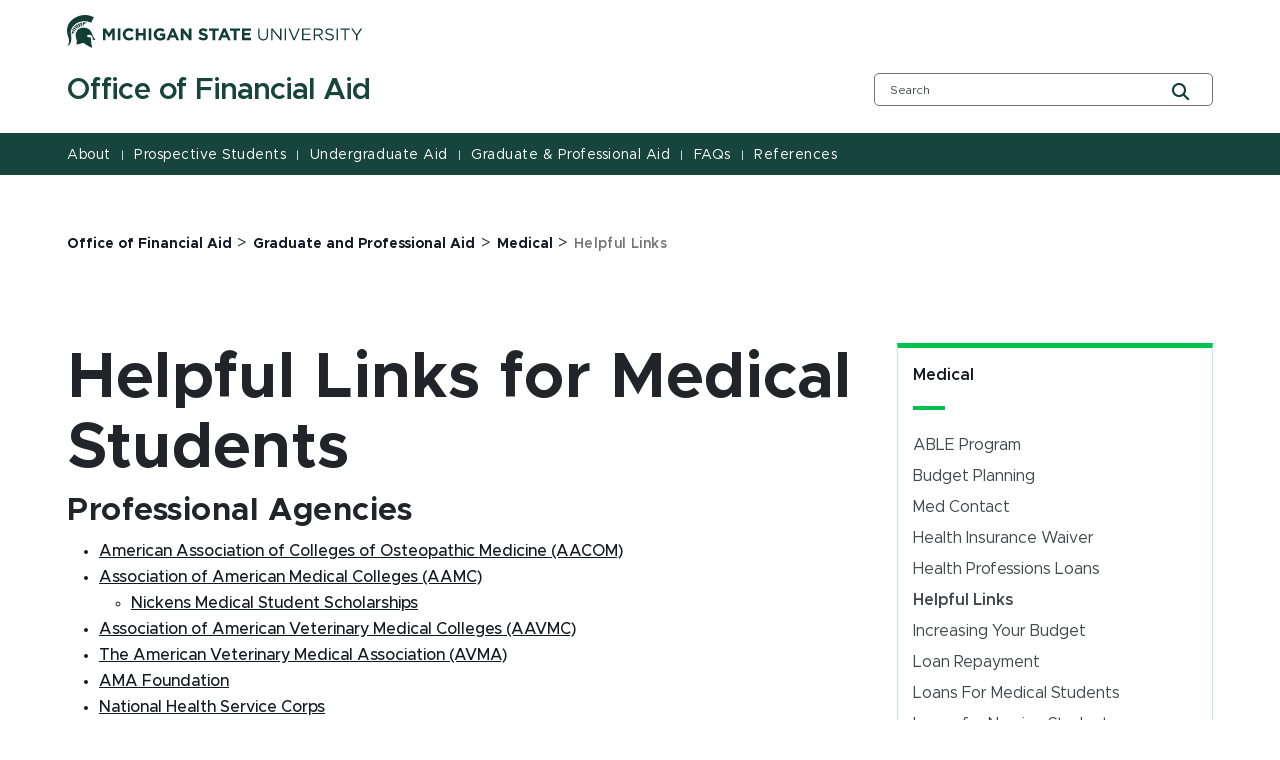

--- FILE ---
content_type: text/html; charset=utf-8
request_url: https://finaid.msu.edu/grad/medical/helpful-links
body_size: 19521
content:
<!DOCTYPE html><html lang="en"><head><meta charSet="utf-8"/><meta name="viewport" content="width=device-width"/><link rel="icon" href="/favicon.ico"/><link rel="stylesheet" href="https://edge-platform.sitecorecloud.io/v1/files/pages/styles/content-styles.css?sitecoreContextId=4Lpe9P71pd1k0faNVBOuKa"/><title>Helpful Links | Office of Financial Aid | Michigan State University</title><meta property="og:site_name" content="Michigan State University"/><meta property="og:title" content="Helpful Links | Office of Financial Aid | Michigan State University"/><meta property="og:type" content="website"/><script src="https://www.youtube.com/iframe_api"></script><script src="https://www.googletagmanager.com/gtm.js?id=GTM-5GJ2HPR" async=""></script><script>(function(w,d,s,l,i){w[l]=w[l]||[];w[l].push({'gtm.start':new Date().getTime(),event:'gtm.js'});var f=d.getElementsByTagName(s)[0],j=d.createElement(s),dl=l!='dataLayer'?'&l='+l:'';j.async=true;j.src='https://www.googletagmanager.com/gtm.js?id='+i+dl;f.parentNode.insertBefore(j,f);})(window,document,'script','dataLayer','GTM-5GJ2HPR');</script><link rel="canonical" href="https://finaid.msu.edu/grad/medical/helpful-links"/><meta name="next-head-count" content="12"/><link rel="preload" href="/_next/static/css/fd4d6cc05187a473.css" as="style"/><link rel="stylesheet" href="/_next/static/css/fd4d6cc05187a473.css" data-n-g=""/><link rel="preload" href="/_next/static/css/71da825b3135aa76.css" as="style"/><link rel="stylesheet" href="/_next/static/css/71da825b3135aa76.css" data-n-p=""/><noscript data-n-css=""></noscript><script defer="" nomodule="" src="/_next/static/chunks/polyfills-42372ed130431b0a.js"></script><script src="/_next/static/chunks/webpack-608b72235a7ff5d4.js" defer=""></script><script src="/_next/static/chunks/framework-e952fed463eb8e34.js" defer=""></script><script src="/_next/static/chunks/main-f802e84f52ddf60f.js" defer=""></script><script src="/_next/static/chunks/pages/_app-c227869a7517ae8a.js" defer=""></script><script src="/_next/static/chunks/ee9ce975-0dfa16c720f69cd5.js" defer=""></script><script src="/_next/static/chunks/75fc9c18-09e09483269b50d9.js" defer=""></script><script src="/_next/static/chunks/5c0b189e-316f1f7d3a8bed2d.js" defer=""></script><script src="/_next/static/chunks/330-b5c6bd0448efb6f3.js" defer=""></script><script src="/_next/static/chunks/901-043b5918982c18d4.js" defer=""></script><script src="/_next/static/chunks/648-5af0fd59ddcc4bc0.js" defer=""></script><script src="/_next/static/chunks/pages/%5B%5B...path%5D%5D-fd1f1109f78f2378.js" defer=""></script><script src="/_next/static/9o84bkmYt13CR3nNGzmq7/_buildManifest.js" defer=""></script><script src="/_next/static/9o84bkmYt13CR3nNGzmq7/_ssgManifest.js" defer=""></script></head><body><div id="__next"><byoc-registration components="[]" datasources="[]"></byoc-registration><!--$--><!--$--><!--/$--><!--$--><noscript><iframe src="https://www.googletagmanager.com/ns.html?id=GTM-5GJ2HPR" height="0" width="0" style="display:none;visibility:hidden"></iframe></noscript><!--/$--><!--$--><!--/$--><!--$--><!--/$--><!--/$--><nav aria-label="Accessibility Navigation" class="access-nav"><a class="show-on-focus" href="#global-header">Jump to Header</a><a class="show-on-focus" href="#main-content">Jump to Main Content</a><a class="show-on-focus" href="#global-footer">Jump to Footer</a></nav><div id="wrapper" data-module="global" class=""><header data-module="header" id="global-header"><!--$--><!--$--><div class="container"><div class="row brand-bar"><div class="col-lg-4 d-none d-lg-block"><!--$--><a href="https://msu.edu" aria-label="Michigan State University"><span><svg width="296px" height="33px" viewBox="0 0 296 33" version="1.1" xmlns="http://www.w3.org/2000/svg" xmlns:xlink="http://www.w3.org/1999/xlink">
    <!-- Generator: Sketch 63.1 (92452) - https://sketch.com -->
    <title>Michigan State University</title>
    <desc></desc>
    <defs>
        <polygon points="0 33.7792208 295.3 33.7792208 295.3 0.89812987 0 0.89812987"></polygon>
    </defs>
    <g stroke="none" stroke-width="1" fill="none" fill-rule="evenodd">
        <g transform="translate(-306.000000, -383.000000)">
            <g transform="translate(83.000000, 328.000000)">
                <g>
                    <g transform="translate(223.000000, 54.000000)">
                        <g transform="translate(0.000000, 0.095675)">
                            <path d="M55.7998,20.2675325 C55.7998,16.8896104 58.2998,14.1077922 61.9998,14.1077922 C64.1998,14.1077922 65.5998,14.8032468 66.6998,15.8961039 L64.9998,17.8831169 C64.0998,17.0883117 63.0998,16.5915584 61.9998,16.5915584 C59.9998,16.5915584 58.4998,18.2805195 58.4998,20.2675325 C58.4998,22.2545455 59.8998,23.9435065 61.9998,23.9435065 C63.3998,23.9435065 64.1998,23.4467532 65.0998,22.5525974 L66.7998,24.2415584 C65.5998,25.5331169 64.1998,26.3279221 61.8998,26.3279221 C58.3998,26.3279221 55.7998,23.6454545 55.7998,20.2675325 Z" fill="#FFFFFF"></path>
                            <polygon fill="#FFFFFF" points="68.7998 14.3064935 71.3998 14.3064935 71.3998 18.975974 76.1998 18.975974 76.1998 14.3064935 78.7998 14.3064935 78.7998 26.1292208 76.1998 26.1292208 76.1998 21.3603896 71.3998 21.3603896 71.3998 26.1292208 68.7998 26.1292208"></polygon>
                            <mask fill="white">
                                <use xlink:href="#path-1"></use>
                            </mask>
                            <g></g>
                            <polygon fill="#FFFFFF" mask="url(#mask-2)" points="81.7 26.1292208 84.3 26.1292208 84.3 14.3064935 81.7 14.3064935"></polygon>
                            <path d="M86.7002,20.2675325 L86.7002,20.2675325 C86.7002,16.8896104 89.3002,14.1077922 92.9002,14.1077922 C95.0002,14.1077922 96.3002,14.7038961 97.6002,15.6974026 L96.0002,17.7837662 C95.1002,16.988961 94.3002,16.5915584 92.9002,16.5915584 C91.0002,16.5915584 89.5002,18.2805195 89.5002,20.2675325 C89.5002,22.4532468 91.0002,24.0428571 93.1002,24.0428571 C94.1002,24.0428571 94.9002,23.8441558 95.6002,23.3474026 L95.6002,21.6584416 L93.0002,21.6584416 L93.0002,19.3733766 L98.2002,19.3733766 L98.2002,24.5396104 C97.0002,25.5331169 95.3002,26.4272727 93.1002,26.4272727 C89.3002,26.3279221 86.7002,23.7448052 86.7002,20.2675325" fill="#FFFFFF" mask="url(#mask-2)"></path>
                            <path d="M107.2998,21.261039 L105.6998,17.3863636 L104.0998,21.261039 L107.2998,21.261039 Z M104.5998,14.2071429 L106.9998,14.2071429 L112.0998,26.1292208 L109.3998,26.1292208 L108.2998,23.4467532 L103.2998,23.4467532 L102.1998,26.1292208 L99.4998,26.1292208 L104.5998,14.2071429 Z" fill="#FFFFFF" mask="url(#mask-2)"></path>
                            <polygon fill="#FFFFFF" mask="url(#mask-2)" points="113.7998 14.3064935 116.1998 14.3064935 121.7998 21.5590909 121.7998 14.3064935 124.3998 14.3064935 124.3998 26.1292208 122.1998 26.1292208 116.3998 18.5785714 116.3998 26.1292208 113.7998 26.1292208"></polygon>
                            <path d="M131.3999,24.4404584 L132.8999,22.5527961 C133.9999,23.4469519 135.0999,23.9437052 136.4999,23.9437052 C137.5999,23.9437052 138.1999,23.5463026 138.1999,22.8498545 C138.1999,22.1553935 137.7999,21.8563481 135.7999,21.3595948 C133.3999,20.7644844 131.8999,20.0690299 131.8999,17.7839649 C131.8999,15.5982506 133.5999,14.2073416 136.0999,14.2073416 C137.7999,14.2073416 139.2999,14.7040948 140.4999,15.6976013 L139.0999,17.6846143 C137.9999,16.9891597 136.9999,16.4924065 135.9999,16.4924065 C134.9999,16.4924065 134.4999,16.9891597 134.4999,17.485913 C134.4999,18.2807182 134.9999,18.4794195 137.0999,19.0755234 C139.4999,19.6716273 140.8999,20.5657831 140.8999,22.6521468 C140.8999,25.0365623 139.0999,26.3271273 136.4999,26.3271273 C134.5999,26.3271273 132.7999,25.7320169 131.3999,24.4404584" fill="#FFFFFF" mask="url(#mask-2)"></path>
                            <polygon fill="#FFFFFF" mask="url(#mask-2)" points="145.5 16.6908097 141.9 16.6908097 141.9 14.3063942 151.8 14.3063942 151.8 16.6908097 148.2 16.6908097 148.2 26.1291214 145.6 26.1291214 145.6 16.6908097"></polygon>
                            <path d="M159,21.261039 L157.4,17.3863636 L155.8,21.261039 L159,21.261039 Z M156.2,14.2071429 L158.6,14.2071429 L163.7,26.1292208 L161,26.1292208 L159.9,23.4467532 L154.9,23.4467532 L153.8,26.1292208 L151.1,26.1292208 L156.2,14.2071429 Z" fill="#FFFFFF" mask="url(#mask-2)"></path>
                            <polygon fill="#FFFFFF" mask="url(#mask-2)" points="166.7002 16.6908097 163.0992 16.6908097 163.0992 14.3063942 173.0002 14.3063942 173.0002 16.6908097 169.4002 16.6908097 169.4002 26.1291214 166.8002 26.1291214 166.8002 16.6908097"></polygon>
                            <polygon fill="#FFFFFF" mask="url(#mask-2)" points="174.9004 14.3064935 183.9004 14.3064935 183.9004 16.5915584 177.5004 16.5915584 177.5004 18.975974 183.0994 18.975974 183.0994 21.261039 177.5004 21.261039 177.5004 23.7448052 184.0004 23.7448052 184.0004 26.0298701 174.9004 26.0298701"></polygon>
                            <path d="M191.2998,21.261039 L191.2998,14.4058442 L192.5998,14.4058442 L192.5998,21.1616883 C192.5998,23.7448052 193.9998,25.1357143 196.1998,25.1357143 C198.4008,25.1357143 199.7998,23.8441558 199.7998,21.261039 L199.7998,14.4058442 L201.0998,14.4058442 L201.0998,21.1616883 C201.0998,24.638961 199.0998,26.4272727 196.0998,26.4272727 C193.2998,26.3279221 191.2998,24.5396104 191.2998,21.261039" fill="#FFFFFF" mask="url(#mask-2)"></path>
                            <polygon fill="#FFFFFF" mask="url(#mask-2)" points="204.2998 14.3064935 205.5998 14.3064935 213.0998 23.7448052 213.0998 14.3064935 214.4008 14.3064935 214.4008 26.1292208 213.2998 26.1292208 205.5998 16.3928571 205.5998 26.1292208 204.2998 26.1292208"></polygon>
                            <polygon fill="#FFFFFF" mask="url(#mask-2)" points="217.7 26.1292208 219 26.1292208 219 14.3064935 217.7 14.3064935"></polygon>
                            <polygon fill="#FFFFFF" mask="url(#mask-2)" points="221.5 14.3064935 223 14.3064935 227.2 24.4402597 231.4 14.3064935 232.8 14.3064935 227.7 26.2285714 226.5 26.2285714"></polygon>
                            <polygon fill="#FFFFFF" mask="url(#mask-2)" points="235.0996 14.3064935 243.7006 14.3064935 243.7006 15.4987013 236.4006 15.4987013 236.4006 19.5720779 242.9006 19.5720779 242.9006 20.7642857 236.4006 20.7642857 236.4006 24.937013 243.7006 24.937013 243.7006 26.1292208 234.9996 26.1292208 234.9996 14.3064935"></polygon>
                            <path d="M251.5,20.3664857 C253.3,20.3664857 254.6,19.4733234 254.6,17.9830636 C254.6,16.4928039 253.5,15.6970052 251.6,15.6970052 L247.9,15.6970052 L247.9,20.4668299 L251.5,20.4668299 L251.5,20.3664857 Z M246.5,14.3060961 L251.6,14.3060961 C253.1,14.3060961 254.2,14.7034987 255,15.4992974 C255.6,16.0944078 255.9,16.889213 255.9,17.7833688 C255.9,19.7703818 254.5,20.863239 252.7,21.2606416 L256.4,26.1298169 L254.8,26.1298169 L251.4,21.5586935 L248,21.5586935 L248,26.1298169 L246.7,26.1298169 L246.7,14.3060961 L246.5,14.3060961 Z" fill="#FFFFFF" mask="url(#mask-2)"></path>
                            <path d="M257.9004,24.4404584 L258.7004,23.4469519 C259.9004,24.5398091 261.0994,25.135913 262.7994,25.135913 C264.4004,25.135913 265.5004,24.3401143 265.5004,23.1489 C265.5004,22.0560429 264.9004,21.459939 262.4004,20.8628416 C259.7004,20.2677312 258.4004,19.3725818 258.4004,17.485913 C258.4004,15.5982506 260.0004,14.3066922 262.2994,14.3066922 C264.0004,14.3066922 265.2994,14.8034455 266.5004,15.7969519 L265.7004,16.7904584 C264.5994,15.8963026 263.5004,15.4989 262.2994,15.4989 C260.7994,15.4989 259.7994,16.2937052 259.7994,17.3865623 C259.7994,18.4794195 260.4004,19.174874 263.0004,19.6716273 C265.7004,20.2677312 266.9004,21.161887 266.9004,23.0495494 C266.9004,25.0365623 265.2004,26.4274714 262.7994,26.4274714 C260.9004,26.3271273 259.2994,25.7320169 257.9004,24.4404584" fill="#FFFFFF" mask="url(#mask-2)"></path>
                            <polygon fill="#FFFFFF" mask="url(#mask-2)" points="269.6 26.1292208 270.901 26.1292208 270.901 14.3064935 269.6 14.3064935"></polygon>
                            <polygon fill="#FFFFFF" mask="url(#mask-2)" points="277.5 15.5978532 273.5 15.5978532 273.5 14.4056455 282.8 14.4056455 282.8 15.5978532 278.8 15.5978532 278.8 26.2283727 277.4 26.2283727 277.4 15.5978532"></polygon>
                            <polygon fill="#FFFFFF" mask="url(#mask-2)" points="289 21.459939 284.1 14.3066922 285.7 14.3066922 289.7 20.2677312 293.7 14.3066922 295.3 14.3066922 290.4 21.459939 290.4 26.1294195 289 26.1294195"></polygon>
                            <path d="M26.7998,3.17902208 C26.7998,3.17902208 25.0998,6.8549961 24.1998,8.64330779 C19.8998,6.65629481 14.2998,6.45759351 9.5998,9.14006104 C6.4998,11.0277234 3.8998,14.4056455 3.6998,18.0816195 C3.5998,20.4660351 4.6998,23.1494961 4.2998,25.6332623 C4.1998,26.9238273 3.8998,28.2153857 3.2998,29.3082429 C2.4998,30.6007948 1.5998,31.6926584 -0.000200000002,31.7920091 C0.2998,31.3946065 2.7998,30.2023987 1.7998,24.738113 C1.3998,22.5523987 -1.6002,17.1874636 1.2998,10.5309701 C3.9998,4.37122987 15.3998,-2.88136753 26.7998,3.17902208" fill="#FFFFFF" mask="url(#mask-2)"></path>
                            <path d="M13.7002,13.9091903 C15.2002,13.412437 16.8002,13.412437 18.4002,13.710489 C21.4002,14.2072422 23.6002,15.9955539 24.7002,18.6780214 C25.8002,21.4598396 26.6002,23.6455539 28.6002,26.0299695 C28.7002,26.1293201 25.6002,25.5332162 25.6002,25.5332162 C26.4002,20.0689305 21.2002,19.8702292 19.7002,21.8572422 C20.8002,23.04945 22.6002,23.6455539 24.1002,23.4468526 C23.8002,28.9111383 25.3002,33.7793201 25.2002,33.7793201 C24.0002,33.5806188 18.3002,30.3020474 16.6002,28.8117877 C14.2002,29.2091903 12.2002,30.1033461 9.4002,30.5007487 C9.3002,30.5007487 9.9002,28.4143851 9.8002,27.4208786 C9.8002,24.5397097 7.6002,21.8572422 9.2002,18.3799695 C10.1002,16.1942552 11.5002,14.7039955 13.7002,13.9091903" fill="#FFFFFF" mask="url(#mask-2)"></path>
                            <path d="M15.7002,12.2200305 L16.1002,12.2200305 C16.1002,12.0213292 16.3002,10.6304201 17.5002,9.73626429 C18.8002,8.64340714 20.5002,8.74275779 20.5002,8.74275779 C18.8002,8.24600455 17.1002,8.1466539 15.9002,8.34535519 L15.7002,12.2200305 Z" fill="#FFFFFF" mask="url(#mask-2)"></path>
                            <path d="M5,17.187563 C4.7,18.7771734 4.7,20.3667838 4.9,21.161589 C4.9,21.161589 5.1,19.7706799 5.9,18.9758747 C6.6,18.2804201 7.5,18.1810695 7.8,18.1810695 C7.8,18.1810695 8,17.6843162 7.9,17.6843162 L5,17.187563 Z" fill="#FFFFFF" mask="url(#mask-2)"></path>
                            <path d="M8.2002,16.8897097 C8.3002,16.6910084 8.4002,16.4923071 8.5002,16.1942552 L5.5002,15.0020474 C5.3002,15.39945 5.2002,15.8962032 5.1002,16.1942552 L8.2002,16.8897097 Z" fill="#FFFFFF" mask="url(#mask-2)"></path>
                            <path d="M9,15.7967532 L9.5,15.2006494 L6.7,13.1142857 C6.4,13.4123377 6.2,13.8097403 6,14.3064935 L9,15.7967532 Z" fill="#FFFFFF" mask="url(#mask-2)"></path>
                            <path d="M10,14.6043468 L10.6,14.0082429 L8.2,11.3257753 C7.7,11.8225286 7.5,12.0212299 7.2,12.4186325 L10,14.6043468 Z" fill="#FFFFFF" mask="url(#mask-2)"></path>
                            <path d="M11.2002,13.7102903 L11.9002,13.3128877 L10.1002,10.1336669 C9.5002,10.4317188 9.0002,10.7297708 8.8002,10.9284721 L11.2002,13.7102903 Z" fill="#FFFFFF" mask="url(#mask-2)"></path>
                            <path d="M12.5,13.0151338 L13.3,12.7170818 L12.3,9.14045844 C11.7,9.33915974 11,9.63721169 10.8,9.73656234 L12.5,13.0151338 Z" fill="#FFFFFF" mask="url(#mask-2)"></path>
                            <path d="M14,12.5183805 L14.8,12.3196792 L14.9,8.4450039 C14.9,8.4450039 14,8.64370519 13.2,8.84240649 L14,12.5183805 Z" fill="#FFFFFF" mask="url(#mask-2)"></path>
                            <polygon fill="#FFFFFF" mask="url(#mask-2)" points="36 14.3064935 38.8 14.3064935 41.9 19.274026 45 14.3064935 47.8 14.3064935 47.8 26.1292208 45.2 26.1292208 45.2 18.3798701 42 23.4467532 41.9 23.4467532 38.6 18.4792208 38.6 26.1292208 36 26.1292208"></polygon>
                            <polygon fill="#FFFFFF" mask="url(#mask-2)" points="50.8 26.1292208 53.4 26.1292208 53.4 14.3064935 50.8 14.3064935"></polygon>
                        </g>
                    </g>
                </g>
            </g>
        </g>
    </g>
</svg>
</span></a><!--/$--></div><div class="col-9 d-block d-lg-none"><!--$--><a href="https://msu.edu" aria-label="Michigan State University"><span><svg width="296px" height="33px" viewBox="0 0 296 33" version="1.1" xmlns="http://www.w3.org/2000/svg" xmlns:xlink="http://www.w3.org/1999/xlink">
    <!-- Generator: Sketch 63.1 (92452) - https://sketch.com -->
    <title>Michigan State University</title>
    <desc></desc>
    <defs>
        <polygon points="0 33.7792208 295.3 33.7792208 295.3 0.89812987 0 0.89812987"></polygon>
    </defs>
    <g stroke="none" stroke-width="1" fill="none" fill-rule="evenodd">
        <g transform="translate(-306.000000, -383.000000)">
            <g transform="translate(83.000000, 328.000000)">
                <g>
                    <g transform="translate(223.000000, 54.000000)">
                        <g transform="translate(0.000000, 0.095675)">
                            <path d="M55.7998,20.2675325 C55.7998,16.8896104 58.2998,14.1077922 61.9998,14.1077922 C64.1998,14.1077922 65.5998,14.8032468 66.6998,15.8961039 L64.9998,17.8831169 C64.0998,17.0883117 63.0998,16.5915584 61.9998,16.5915584 C59.9998,16.5915584 58.4998,18.2805195 58.4998,20.2675325 C58.4998,22.2545455 59.8998,23.9435065 61.9998,23.9435065 C63.3998,23.9435065 64.1998,23.4467532 65.0998,22.5525974 L66.7998,24.2415584 C65.5998,25.5331169 64.1998,26.3279221 61.8998,26.3279221 C58.3998,26.3279221 55.7998,23.6454545 55.7998,20.2675325 Z" fill="#FFFFFF"></path>
                            <polygon fill="#FFFFFF" points="68.7998 14.3064935 71.3998 14.3064935 71.3998 18.975974 76.1998 18.975974 76.1998 14.3064935 78.7998 14.3064935 78.7998 26.1292208 76.1998 26.1292208 76.1998 21.3603896 71.3998 21.3603896 71.3998 26.1292208 68.7998 26.1292208"></polygon>
                            <mask fill="white">
                                <use xlink:href="#path-1"></use>
                            </mask>
                            <g></g>
                            <polygon fill="#FFFFFF" mask="url(#mask-2)" points="81.7 26.1292208 84.3 26.1292208 84.3 14.3064935 81.7 14.3064935"></polygon>
                            <path d="M86.7002,20.2675325 L86.7002,20.2675325 C86.7002,16.8896104 89.3002,14.1077922 92.9002,14.1077922 C95.0002,14.1077922 96.3002,14.7038961 97.6002,15.6974026 L96.0002,17.7837662 C95.1002,16.988961 94.3002,16.5915584 92.9002,16.5915584 C91.0002,16.5915584 89.5002,18.2805195 89.5002,20.2675325 C89.5002,22.4532468 91.0002,24.0428571 93.1002,24.0428571 C94.1002,24.0428571 94.9002,23.8441558 95.6002,23.3474026 L95.6002,21.6584416 L93.0002,21.6584416 L93.0002,19.3733766 L98.2002,19.3733766 L98.2002,24.5396104 C97.0002,25.5331169 95.3002,26.4272727 93.1002,26.4272727 C89.3002,26.3279221 86.7002,23.7448052 86.7002,20.2675325" fill="#FFFFFF" mask="url(#mask-2)"></path>
                            <path d="M107.2998,21.261039 L105.6998,17.3863636 L104.0998,21.261039 L107.2998,21.261039 Z M104.5998,14.2071429 L106.9998,14.2071429 L112.0998,26.1292208 L109.3998,26.1292208 L108.2998,23.4467532 L103.2998,23.4467532 L102.1998,26.1292208 L99.4998,26.1292208 L104.5998,14.2071429 Z" fill="#FFFFFF" mask="url(#mask-2)"></path>
                            <polygon fill="#FFFFFF" mask="url(#mask-2)" points="113.7998 14.3064935 116.1998 14.3064935 121.7998 21.5590909 121.7998 14.3064935 124.3998 14.3064935 124.3998 26.1292208 122.1998 26.1292208 116.3998 18.5785714 116.3998 26.1292208 113.7998 26.1292208"></polygon>
                            <path d="M131.3999,24.4404584 L132.8999,22.5527961 C133.9999,23.4469519 135.0999,23.9437052 136.4999,23.9437052 C137.5999,23.9437052 138.1999,23.5463026 138.1999,22.8498545 C138.1999,22.1553935 137.7999,21.8563481 135.7999,21.3595948 C133.3999,20.7644844 131.8999,20.0690299 131.8999,17.7839649 C131.8999,15.5982506 133.5999,14.2073416 136.0999,14.2073416 C137.7999,14.2073416 139.2999,14.7040948 140.4999,15.6976013 L139.0999,17.6846143 C137.9999,16.9891597 136.9999,16.4924065 135.9999,16.4924065 C134.9999,16.4924065 134.4999,16.9891597 134.4999,17.485913 C134.4999,18.2807182 134.9999,18.4794195 137.0999,19.0755234 C139.4999,19.6716273 140.8999,20.5657831 140.8999,22.6521468 C140.8999,25.0365623 139.0999,26.3271273 136.4999,26.3271273 C134.5999,26.3271273 132.7999,25.7320169 131.3999,24.4404584" fill="#FFFFFF" mask="url(#mask-2)"></path>
                            <polygon fill="#FFFFFF" mask="url(#mask-2)" points="145.5 16.6908097 141.9 16.6908097 141.9 14.3063942 151.8 14.3063942 151.8 16.6908097 148.2 16.6908097 148.2 26.1291214 145.6 26.1291214 145.6 16.6908097"></polygon>
                            <path d="M159,21.261039 L157.4,17.3863636 L155.8,21.261039 L159,21.261039 Z M156.2,14.2071429 L158.6,14.2071429 L163.7,26.1292208 L161,26.1292208 L159.9,23.4467532 L154.9,23.4467532 L153.8,26.1292208 L151.1,26.1292208 L156.2,14.2071429 Z" fill="#FFFFFF" mask="url(#mask-2)"></path>
                            <polygon fill="#FFFFFF" mask="url(#mask-2)" points="166.7002 16.6908097 163.0992 16.6908097 163.0992 14.3063942 173.0002 14.3063942 173.0002 16.6908097 169.4002 16.6908097 169.4002 26.1291214 166.8002 26.1291214 166.8002 16.6908097"></polygon>
                            <polygon fill="#FFFFFF" mask="url(#mask-2)" points="174.9004 14.3064935 183.9004 14.3064935 183.9004 16.5915584 177.5004 16.5915584 177.5004 18.975974 183.0994 18.975974 183.0994 21.261039 177.5004 21.261039 177.5004 23.7448052 184.0004 23.7448052 184.0004 26.0298701 174.9004 26.0298701"></polygon>
                            <path d="M191.2998,21.261039 L191.2998,14.4058442 L192.5998,14.4058442 L192.5998,21.1616883 C192.5998,23.7448052 193.9998,25.1357143 196.1998,25.1357143 C198.4008,25.1357143 199.7998,23.8441558 199.7998,21.261039 L199.7998,14.4058442 L201.0998,14.4058442 L201.0998,21.1616883 C201.0998,24.638961 199.0998,26.4272727 196.0998,26.4272727 C193.2998,26.3279221 191.2998,24.5396104 191.2998,21.261039" fill="#FFFFFF" mask="url(#mask-2)"></path>
                            <polygon fill="#FFFFFF" mask="url(#mask-2)" points="204.2998 14.3064935 205.5998 14.3064935 213.0998 23.7448052 213.0998 14.3064935 214.4008 14.3064935 214.4008 26.1292208 213.2998 26.1292208 205.5998 16.3928571 205.5998 26.1292208 204.2998 26.1292208"></polygon>
                            <polygon fill="#FFFFFF" mask="url(#mask-2)" points="217.7 26.1292208 219 26.1292208 219 14.3064935 217.7 14.3064935"></polygon>
                            <polygon fill="#FFFFFF" mask="url(#mask-2)" points="221.5 14.3064935 223 14.3064935 227.2 24.4402597 231.4 14.3064935 232.8 14.3064935 227.7 26.2285714 226.5 26.2285714"></polygon>
                            <polygon fill="#FFFFFF" mask="url(#mask-2)" points="235.0996 14.3064935 243.7006 14.3064935 243.7006 15.4987013 236.4006 15.4987013 236.4006 19.5720779 242.9006 19.5720779 242.9006 20.7642857 236.4006 20.7642857 236.4006 24.937013 243.7006 24.937013 243.7006 26.1292208 234.9996 26.1292208 234.9996 14.3064935"></polygon>
                            <path d="M251.5,20.3664857 C253.3,20.3664857 254.6,19.4733234 254.6,17.9830636 C254.6,16.4928039 253.5,15.6970052 251.6,15.6970052 L247.9,15.6970052 L247.9,20.4668299 L251.5,20.4668299 L251.5,20.3664857 Z M246.5,14.3060961 L251.6,14.3060961 C253.1,14.3060961 254.2,14.7034987 255,15.4992974 C255.6,16.0944078 255.9,16.889213 255.9,17.7833688 C255.9,19.7703818 254.5,20.863239 252.7,21.2606416 L256.4,26.1298169 L254.8,26.1298169 L251.4,21.5586935 L248,21.5586935 L248,26.1298169 L246.7,26.1298169 L246.7,14.3060961 L246.5,14.3060961 Z" fill="#FFFFFF" mask="url(#mask-2)"></path>
                            <path d="M257.9004,24.4404584 L258.7004,23.4469519 C259.9004,24.5398091 261.0994,25.135913 262.7994,25.135913 C264.4004,25.135913 265.5004,24.3401143 265.5004,23.1489 C265.5004,22.0560429 264.9004,21.459939 262.4004,20.8628416 C259.7004,20.2677312 258.4004,19.3725818 258.4004,17.485913 C258.4004,15.5982506 260.0004,14.3066922 262.2994,14.3066922 C264.0004,14.3066922 265.2994,14.8034455 266.5004,15.7969519 L265.7004,16.7904584 C264.5994,15.8963026 263.5004,15.4989 262.2994,15.4989 C260.7994,15.4989 259.7994,16.2937052 259.7994,17.3865623 C259.7994,18.4794195 260.4004,19.174874 263.0004,19.6716273 C265.7004,20.2677312 266.9004,21.161887 266.9004,23.0495494 C266.9004,25.0365623 265.2004,26.4274714 262.7994,26.4274714 C260.9004,26.3271273 259.2994,25.7320169 257.9004,24.4404584" fill="#FFFFFF" mask="url(#mask-2)"></path>
                            <polygon fill="#FFFFFF" mask="url(#mask-2)" points="269.6 26.1292208 270.901 26.1292208 270.901 14.3064935 269.6 14.3064935"></polygon>
                            <polygon fill="#FFFFFF" mask="url(#mask-2)" points="277.5 15.5978532 273.5 15.5978532 273.5 14.4056455 282.8 14.4056455 282.8 15.5978532 278.8 15.5978532 278.8 26.2283727 277.4 26.2283727 277.4 15.5978532"></polygon>
                            <polygon fill="#FFFFFF" mask="url(#mask-2)" points="289 21.459939 284.1 14.3066922 285.7 14.3066922 289.7 20.2677312 293.7 14.3066922 295.3 14.3066922 290.4 21.459939 290.4 26.1294195 289 26.1294195"></polygon>
                            <path d="M26.7998,3.17902208 C26.7998,3.17902208 25.0998,6.8549961 24.1998,8.64330779 C19.8998,6.65629481 14.2998,6.45759351 9.5998,9.14006104 C6.4998,11.0277234 3.8998,14.4056455 3.6998,18.0816195 C3.5998,20.4660351 4.6998,23.1494961 4.2998,25.6332623 C4.1998,26.9238273 3.8998,28.2153857 3.2998,29.3082429 C2.4998,30.6007948 1.5998,31.6926584 -0.000200000002,31.7920091 C0.2998,31.3946065 2.7998,30.2023987 1.7998,24.738113 C1.3998,22.5523987 -1.6002,17.1874636 1.2998,10.5309701 C3.9998,4.37122987 15.3998,-2.88136753 26.7998,3.17902208" fill="#FFFFFF" mask="url(#mask-2)"></path>
                            <path d="M13.7002,13.9091903 C15.2002,13.412437 16.8002,13.412437 18.4002,13.710489 C21.4002,14.2072422 23.6002,15.9955539 24.7002,18.6780214 C25.8002,21.4598396 26.6002,23.6455539 28.6002,26.0299695 C28.7002,26.1293201 25.6002,25.5332162 25.6002,25.5332162 C26.4002,20.0689305 21.2002,19.8702292 19.7002,21.8572422 C20.8002,23.04945 22.6002,23.6455539 24.1002,23.4468526 C23.8002,28.9111383 25.3002,33.7793201 25.2002,33.7793201 C24.0002,33.5806188 18.3002,30.3020474 16.6002,28.8117877 C14.2002,29.2091903 12.2002,30.1033461 9.4002,30.5007487 C9.3002,30.5007487 9.9002,28.4143851 9.8002,27.4208786 C9.8002,24.5397097 7.6002,21.8572422 9.2002,18.3799695 C10.1002,16.1942552 11.5002,14.7039955 13.7002,13.9091903" fill="#FFFFFF" mask="url(#mask-2)"></path>
                            <path d="M15.7002,12.2200305 L16.1002,12.2200305 C16.1002,12.0213292 16.3002,10.6304201 17.5002,9.73626429 C18.8002,8.64340714 20.5002,8.74275779 20.5002,8.74275779 C18.8002,8.24600455 17.1002,8.1466539 15.9002,8.34535519 L15.7002,12.2200305 Z" fill="#FFFFFF" mask="url(#mask-2)"></path>
                            <path d="M5,17.187563 C4.7,18.7771734 4.7,20.3667838 4.9,21.161589 C4.9,21.161589 5.1,19.7706799 5.9,18.9758747 C6.6,18.2804201 7.5,18.1810695 7.8,18.1810695 C7.8,18.1810695 8,17.6843162 7.9,17.6843162 L5,17.187563 Z" fill="#FFFFFF" mask="url(#mask-2)"></path>
                            <path d="M8.2002,16.8897097 C8.3002,16.6910084 8.4002,16.4923071 8.5002,16.1942552 L5.5002,15.0020474 C5.3002,15.39945 5.2002,15.8962032 5.1002,16.1942552 L8.2002,16.8897097 Z" fill="#FFFFFF" mask="url(#mask-2)"></path>
                            <path d="M9,15.7967532 L9.5,15.2006494 L6.7,13.1142857 C6.4,13.4123377 6.2,13.8097403 6,14.3064935 L9,15.7967532 Z" fill="#FFFFFF" mask="url(#mask-2)"></path>
                            <path d="M10,14.6043468 L10.6,14.0082429 L8.2,11.3257753 C7.7,11.8225286 7.5,12.0212299 7.2,12.4186325 L10,14.6043468 Z" fill="#FFFFFF" mask="url(#mask-2)"></path>
                            <path d="M11.2002,13.7102903 L11.9002,13.3128877 L10.1002,10.1336669 C9.5002,10.4317188 9.0002,10.7297708 8.8002,10.9284721 L11.2002,13.7102903 Z" fill="#FFFFFF" mask="url(#mask-2)"></path>
                            <path d="M12.5,13.0151338 L13.3,12.7170818 L12.3,9.14045844 C11.7,9.33915974 11,9.63721169 10.8,9.73656234 L12.5,13.0151338 Z" fill="#FFFFFF" mask="url(#mask-2)"></path>
                            <path d="M14,12.5183805 L14.8,12.3196792 L14.9,8.4450039 C14.9,8.4450039 14,8.64370519 13.2,8.84240649 L14,12.5183805 Z" fill="#FFFFFF" mask="url(#mask-2)"></path>
                            <polygon fill="#FFFFFF" mask="url(#mask-2)" points="36 14.3064935 38.8 14.3064935 41.9 19.274026 45 14.3064935 47.8 14.3064935 47.8 26.1292208 45.2 26.1292208 45.2 18.3798701 42 23.4467532 41.9 23.4467532 38.6 18.4792208 38.6 26.1292208 36 26.1292208"></polygon>
                            <polygon fill="#FFFFFF" mask="url(#mask-2)" points="50.8 26.1292208 53.4 26.1292208 53.4 14.3064935 50.8 14.3064935"></polygon>
                        </g>
                    </g>
                </g>
            </g>
        </g>
    </g>
</svg>
</span></a><!--/$--></div><div class="col-3 mobile-menu-toggle"><button type="button" class="icon-button" aria-label="Open mobile menu"><i class="fas fa-bars" aria-hidden="true"></i></button></div><div class="site-name-mobile"><a href="/" aria-label="Office of Financial Aid"><span>Office of Financial Aid</span></a></div><div class="col-8"><!--$--><div class="row"></div><!--/$--></div></div><div class="row search-row"><div class="col-12 col-lg-8 site-name"><a href="/" aria-label="Office of Financial Aid"><p>Office of Financial Aid</p></a></div><div class="col-10 col-lg-4 search-box"><!--$--><form action="//u.search.msu.edu/index.php" target="_self" method="get" role="search"><input id="q" name="q" type="search" placeholder="Search" aria-label="search box" value=""/><input type="hidden" name="client" value="Office of Financial Aid"/><input type="hidden" name="sitesearch" value="finaid.msu.edu"/><input type="hidden" name="analytics" value="GTM-5GJ2HPR"/><button type="submit"><i class="fas fa-search" aria-label="Global Search Button"></i></button></form><!--/$--></div></div></div><!--/$--><!--$--><nav aria-label="MSU Main Navigation" role="navigation" class="main-nav edu"><div class="container"><div class="row"><div class="col-12"><ul role="list"><li><a href="/about/mission" target="_self" title="" class="" role="listitem" aria-haspopup="true" aria-expanded="false">About</a><nav class="section" aria-label="subnavigation menu" style="visibility:hidden"><div class="container"><div class="row"><div class="subnav-link-wrapper col-6"><ul class="subnav-list has-column-divider" style="grid-template-columns:repeat(2, minmax(0, 1fr));--subnav-columns:2;grid-template-rows:repeat(2, auto);grid-auto-flow:column"><li><a href="/about/contact" target="_self" title="" class="">Contact</a></li><li><a href="/about/mission" target="_self" title="" class="">Our Mission</a></li><li><a href="/about/terms-and-conditions" target="_self" title="" class="">Terms and Conditions</a></li></ul></div></div></div></nav></li><li aria-hidden="true" class="seperator" tabindex="-1">|</li><li><a href="/prospective" target="_self" title="" class="" role="listitem" aria-haspopup="true" aria-expanded="false">Prospective Students</a><nav class="section" aria-label="subnavigation menu" style="visibility:hidden"><div class="container"><div class="row"><div class="subnav-link-wrapper col-9"><ul class="subnav-list has-column-divider" style="grid-template-columns:repeat(3, minmax(0, 1fr));--subnav-columns:3;grid-template-rows:repeat(4, auto);grid-auto-flow:column"><li><a href="/prospective/getting-started" target="_self" title="" class="">Getting Started</a></li><li><a href="/prospective/research" target="_self" title="" class="">Complete the FAFSA</a></li><li><a href="/prospective/getting-started#estimate-your-costs" target="_self" title="" class="">Estimate Your Costs</a></li><li><a href="/prospective/next-steps" target="_self" title="" class="">Next Steps</a></li><li><a href="/spartan-tuition-advantage" target="_self" title="" class="">Spartan Tuition Advantage</a></li><li><a href="/prospective/getting-started/prospective-scholarship-searches" target="_self" title="" class="">Search For Scholarships</a></li><li><a href="/prospective/getting-started/loans" target="_self" title="" class="">Loan Resources</a></li><li><span></span></li><li><a href="/faqs#special" target="_self" title="" class="">Special Degrees and Populations</a></li><li><a href="/undergrad/manage-aid" target="_self" title="" class="">Manage Your Aid</a></li></ul></div></div></div></nav></li><li aria-hidden="true" class="seperator" tabindex="-1">|</li><li><a href="/undergrad" target="_self" title="" class="" role="listitem" aria-haspopup="true" aria-expanded="false">Undergraduate Aid</a><nav class="section" aria-label="subnavigation menu" style="visibility:hidden"><div class="container"><div class="row"><div class="subnav-link-wrapper col-6"><ul class="subnav-list has-column-divider" style="grid-template-columns:repeat(2, minmax(0, 1fr));--subnav-columns:2;grid-template-rows:repeat(3, auto);grid-auto-flow:column"><li><a href="/spartan-tuition-advantage" target="_self" title="" class="">Spartan Tuition Advantage</a></li><li><a href="/undergrad/undergrad-scholarships" target="_self" title="" class="">Scholarships, Grants &amp; Loans</a></li><li><a href="/undergrad/other-aid" target="_self" title="" class="">Other Aid</a></li><li><a href="/faqs#special" target="_self" title="" class="">Special Degrees and Populations</a></li><li><a href="/undergrad/manage-aid" target="_self" title="" class="">Manage Your Aid</a></li></ul></div></div></div></nav></li><li aria-hidden="true" class="seperator" tabindex="-1">|</li><li><a href="/grad" target="_self" title="" class="" role="listitem" aria-haspopup="true" aria-expanded="false">Graduate &amp; Professional Aid</a><nav class="section" aria-label="subnavigation menu" style="visibility:hidden"><div class="container"><div class="row"><div class="subnav-link-wrapper col-6"><ul class="subnav-list has-column-divider" style="grid-template-columns:repeat(2, minmax(0, 1fr));--subnav-columns:2;grid-template-rows:repeat(4, auto);grid-auto-flow:column"><li><a href="/grad/grad-gift-aid" target="_self" title="" class="">Gift Aid</a></li><li><a href="/grad/grad-loans" target="_self" title="" class="">Loans</a></li><li><a href="/grad/manage-aid" target="_self" title="" class="">Manage Your Aid</a></li><li><a href="/grad/other-aid" target="_self" title="" class="">Other Types of Aid</a></li><li><a href="/grad/law" target="_self" title="" class="">College of Law</a></li><li><a href="/grad/medical" target="_self" title="" class="">Medical Students</a></li><li><a href="/grad/grad-faqs" target="_self" title="" class="">Grad FAQs</a></li><li><a href="/faqs#special" target="_self" title="" class="">Special Degrees and Populations</a></li></ul></div></div></div></nav></li><li aria-hidden="true" class="seperator" tabindex="-1">|</li><li><a href="/faqs" target="_self" title="" class="" role="listitem" aria-haspopup="true" aria-expanded="false">FAQs</a><nav class="section" aria-label="subnavigation menu" style="visibility:hidden"><div class="container"><div class="row"><div class="subnav-link-wrapper col-6"><ul class="subnav-list has-column-divider" style="grid-template-columns:repeat(2, minmax(0, 1fr));--subnav-columns:2;grid-template-rows:repeat(3, auto);grid-auto-flow:column"><li><a href="/fafsa2024" target="_self" title="" class="">2024-25 FAFSA</a></li><li><a href="/spartan-tuition-advantage" target="_self" title="" class="">Spartan Tuition Advantage</a></li><li><a href="/faqs#process-faq" target="_self" title="" class="">Aid Eligibility</a></li><li><a href="/faqs#faq-notification" target="_self" title="" class="">Notification and Disbursement</a></li><li><a href="/faqs#special" target="_self" title="" class="">Special Populations</a></li></ul></div></div></div></nav></li><li aria-hidden="true" class="seperator" tabindex="-1">|</li><li><a href="/references" target="_self" title="" class="" role="listitem" aria-haspopup="true" aria-expanded="false">References</a><nav class="section" aria-label="subnavigation menu" style="visibility:hidden"><div class="container"><div class="row"><div class="subnav-link-wrapper col-9"><ul class="subnav-list has-column-divider" style="grid-template-columns:repeat(3, minmax(0, 1fr));--subnav-columns:3;grid-template-rows:repeat(5, auto);grid-auto-flow:column"><li><a href="/references/advisors" target="_self" title="" class="">Advisors</a></li><li><a href="/references/calendar" target="_self" title="" class="">Calendar of Financial Aid</a></li><li><a href="/references/cares" target="_self" title="" class="">CARES Act Reporting</a></li><li><a href="/references/disbursement" target="_self" title="" class="">Disbursement</a></li><li><a href="/references/enrollment-chart" target="_self" title="" class="">Enrollment Chart</a></li><li><a href="/references/federal-notices" target="_self" title="" class="">Federal Notices</a></li><li><a href="/references/glossary" target="_self" title="" class="">Glossary</a></li><li><a href="/references/grade-levels-and-loan-limits" target="_self" title="" class="">Grade Levels and Loan Limits</a></li><li><a href="/references/institutional-award-policy" target="_self" title="" class="">Institutional Award Policy</a></li><li><a href="/references/loan-proration" target="_self" title="" class="">Loan Proration</a></li><li><a href="/references/sap" target="_self" title="" class="">Satisfactory Academic Progress</a></li><li><a href="/references/professional-judgment" target="_self" title="" class="">Professional Judgment</a></li><li><a href="/references/terms-and-conditions" target="_self" title="" class="">Terms and Conditions</a></li><li><a href="/references/verification" target="_self" title="" class="">Verification</a></li><li><a href="/references/help" target="_self" title="" class="">Help</a></li></ul></div></div></div></nav></li></ul><div class="highlighted-link"></div></div></div></div></nav><!--/$--><!--$--><nav id="mobile-menu" data-module="mobile-menu"><i class="fas fa-times close-menu" tabindex="0" role="button" aria-label="close mobile menu"></i><!--$--><div class="mobile-header"><a href="/" aria-label="Office of Financial Aid">Office of Financial Aid</a></div><div class="search-box"><!--$--><form action="//u.search.msu.edu/index.php" target="_self" method="get" role="search"><input id="q" name="q" type="search" placeholder="Search" aria-label="search box" value=""/><input type="hidden" name="client" value="Office of Financial Aid"/><input type="hidden" name="sitesearch" value="finaid.msu.edu"/><input type="hidden" name="analytics" value="GTM-5GJ2HPR"/><button type="submit"><i class="fas fa-search" aria-label="Global Search Button"></i></button></form><!--/$--></div><!--/$--><div class="menu-wrapper"><ul class="mobile-main-nav"><li class="has-children"><a href="/about/mission" target="_self" title="" class="" role="listitem" aria-haspopup="true" aria-expanded="false">About</a><div class="sub-menu-trigger" tabindex="0" role="button" aria-label="open sub menu About" data-id="mobilenav0"></div></li><li class="has-children"><a href="/prospective" target="_self" title="" class="" role="listitem" aria-haspopup="true" aria-expanded="false">Prospective Students</a><div class="sub-menu-trigger" tabindex="0" role="button" aria-label="open sub menu Prospective Students" data-id="mobilenav1"></div></li><li class="has-children"><a href="/undergrad" target="_self" title="" class="" role="listitem" aria-haspopup="true" aria-expanded="false">Undergraduate Aid</a><div class="sub-menu-trigger" tabindex="0" role="button" aria-label="open sub menu Undergraduate Aid" data-id="mobilenav2"></div></li><li class="has-children"><a href="/grad" target="_self" title="" class="" role="listitem" aria-haspopup="true" aria-expanded="false">Graduate &amp; Professional Aid</a><div class="sub-menu-trigger" tabindex="0" role="button" aria-label="open sub menu Graduate &amp; Professional Aid" data-id="mobilenav3"></div></li><li class="has-children"><a href="/faqs" target="_self" title="" class="" role="listitem" aria-haspopup="true" aria-expanded="false">FAQs</a><div class="sub-menu-trigger" tabindex="0" role="button" aria-label="open sub menu FAQs" data-id="mobilenav4"></div></li><li class="has-children"><a href="/references" target="_self" title="" class="" role="listitem" aria-haspopup="true" aria-expanded="false">References</a><div class="sub-menu-trigger" tabindex="0" role="button" aria-label="open sub menu References" data-id="mobilenav5"></div></li></ul><div class="mobile-sub-nav"><nav class="section" data-id="mobilenav0" aria-label="About subnavigation menu"><p tabindex="0" role="button" aria-label="go back to main menu">&lt; <!-- -->About</p><ul class="mobile-subnav-grid"><li class=""><a href="/about/contact" target="_self" title="" class="">Contact</a></li><li class="is-column-end"><a href="/about/mission" target="_self" title="" class="">Our Mission</a></li><li class=""><a href="/about/terms-and-conditions" target="_self" title="" class="">Terms and Conditions</a></li></ul></nav><nav class="section" data-id="mobilenav1" aria-label="Prospective Students subnavigation menu"><p tabindex="0" role="button" aria-label="go back to main menu">&lt; <!-- -->Prospective Students</p><ul class="mobile-subnav-grid"><li class=""><a href="/prospective/getting-started" target="_self" title="" class="">Getting Started</a></li><li class=""><a href="/prospective/research" target="_self" title="" class="">Complete the FAFSA</a></li><li class=""><a href="/prospective/getting-started#estimate-your-costs" target="_self" title="" class="">Estimate Your Costs</a></li><li class="is-column-end"><a href="/prospective/next-steps" target="_self" title="" class="">Next Steps</a></li><li class=""><a href="/spartan-tuition-advantage" target="_self" title="" class="">Spartan Tuition Advantage</a></li><li class=""><a href="/prospective/getting-started/prospective-scholarship-searches" target="_self" title="" class="">Search For Scholarships</a></li><li class=""><a href="/prospective/getting-started/loans" target="_self" title="" class="">Loan Resources</a></li><li class="is-column-end"><span></span></li><li class=""><a href="/faqs#special" target="_self" title="" class="">Special Degrees and Populations</a></li><li class=""><a href="/undergrad/manage-aid" target="_self" title="" class="">Manage Your Aid</a></li></ul></nav><nav class="section" data-id="mobilenav2" aria-label="Undergraduate Aid subnavigation menu"><p tabindex="0" role="button" aria-label="go back to main menu">&lt; <!-- -->Undergraduate Aid</p><ul class="mobile-subnav-grid"><li class=""><a href="/spartan-tuition-advantage" target="_self" title="" class="">Spartan Tuition Advantage</a></li><li class=""><a href="/undergrad/undergrad-scholarships" target="_self" title="" class="">Scholarships, Grants &amp; Loans</a></li><li class="is-column-end"><a href="/undergrad/other-aid" target="_self" title="" class="">Other Aid</a></li><li class=""><a href="/faqs#special" target="_self" title="" class="">Special Degrees and Populations</a></li><li class=""><a href="/undergrad/manage-aid" target="_self" title="" class="">Manage Your Aid</a></li></ul></nav><nav class="section" data-id="mobilenav3" aria-label="Graduate &amp; Professional Aid subnavigation menu"><p tabindex="0" role="button" aria-label="go back to main menu">&lt; <!-- -->Graduate &amp; Professional Aid</p><ul class="mobile-subnav-grid"><li class=""><a href="/grad/grad-gift-aid" target="_self" title="" class="">Gift Aid</a></li><li class=""><a href="/grad/grad-loans" target="_self" title="" class="">Loans</a></li><li class=""><a href="/grad/manage-aid" target="_self" title="" class="">Manage Your Aid</a></li><li class="is-column-end"><a href="/grad/other-aid" target="_self" title="" class="">Other Types of Aid</a></li><li class=""><a href="/grad/law" target="_self" title="" class="">College of Law</a></li><li class=""><a href="/grad/medical" target="_self" title="" class="">Medical Students</a></li><li class=""><a href="/grad/grad-faqs" target="_self" title="" class="">Grad FAQs</a></li><li class=""><a href="/faqs#special" target="_self" title="" class="">Special Degrees and Populations</a></li></ul></nav><nav class="section" data-id="mobilenav4" aria-label="FAQs subnavigation menu"><p tabindex="0" role="button" aria-label="go back to main menu">&lt; <!-- -->FAQs</p><ul class="mobile-subnav-grid"><li class=""><a href="/fafsa2024" target="_self" title="" class="">2024-25 FAFSA</a></li><li class="is-column-end"><a href="/spartan-tuition-advantage" target="_self" title="" class="">Spartan Tuition Advantage</a></li><li class=""><a href="/faqs#process-faq" target="_self" title="" class="">Aid Eligibility</a></li><li class=""><a href="/faqs#faq-notification" target="_self" title="" class="">Notification and Disbursement</a></li><li class=""><a href="/faqs#special" target="_self" title="" class="">Special Populations</a></li></ul></nav><nav class="section" data-id="mobilenav5" aria-label="References subnavigation menu"><p tabindex="0" role="button" aria-label="go back to main menu">&lt; <!-- -->References</p><ul class="mobile-subnav-grid"><li class=""><a href="/references/advisors" target="_self" title="" class="">Advisors</a></li><li class=""><a href="/references/calendar" target="_self" title="" class="">Calendar of Financial Aid</a></li><li class=""><a href="/references/cares" target="_self" title="" class="">CARES Act Reporting</a></li><li class=""><a href="/references/disbursement" target="_self" title="" class="">Disbursement</a></li><li class="is-column-end"><a href="/references/enrollment-chart" target="_self" title="" class="">Enrollment Chart</a></li><li class=""><a href="/references/federal-notices" target="_self" title="" class="">Federal Notices</a></li><li class=""><a href="/references/glossary" target="_self" title="" class="">Glossary</a></li><li class=""><a href="/references/grade-levels-and-loan-limits" target="_self" title="" class="">Grade Levels and Loan Limits</a></li><li class=""><a href="/references/institutional-award-policy" target="_self" title="" class="">Institutional Award Policy</a></li><li class="is-column-end"><a href="/references/loan-proration" target="_self" title="" class="">Loan Proration</a></li><li class=""><a href="/references/sap" target="_self" title="" class="">Satisfactory Academic Progress</a></li><li class=""><a href="/references/professional-judgment" target="_self" title="" class="">Professional Judgment</a></li><li class=""><a href="/references/terms-and-conditions" target="_self" title="" class="">Terms and Conditions</a></li><li class=""><a href="/references/verification" target="_self" title="" class="">Verification</a></li><li class=""><a href="/references/help" target="_self" title="" class="">Help</a></li></ul></nav></div></div><!--$--><!--/$--></nav><!--/$--><!--/$--><div id="main-content"></div></header><!--$--><!--$--><section id="alert-box" class="alert-box" style="display:none"></section><!--/$--><!--/$--><!--$--><!--$--><section class="breadcrumbs"><div class="container"><div class="row"><div class="col-12"><span><a href="/"><strong>Office of Financial Aid</strong></a><span class="separator"> &gt; </span></span><span><a href="/grad"><strong>Graduate and Professional Aid</strong></a><span class="separator"> &gt; </span></span><span><a href="/grad/medical"><strong>Medical</strong></a><span class="separator"> &gt; </span></span><p>Helpful Links</p></div></div></div></section><!--/$--><!--$--><!--$--><div class="column-container"><div class="container"><div class="row"><div class="col-12 col-lg-4 col-md-4 right-column order-lg-2"><!--$--><div><svg aria-busy="false" aria-hidden="true" version="1.1" x="0px" y="0px" viewBox="0 0 144 166.59" focusable="false" role="progressbar" xml:space="preserve"><switch><g><path class="st0" d="M53.52,66.89L41.48,53.2c-2.72,2.36-3.54,3.42-5.19,5.43L50.43,69.7C50.51,69.62,53.52,66.89,53.52,66.89z   M30.27,67.84l14.99,7.55c0.04-0.05,2.44-3.1,2.48-3.07L33.84,61.88C32.39,63.71,31.21,65.71,30.27,67.84z M60.22,62.88   l-8.94-16.28c-3.42,1.65-5.61,3.42-6.61,4.13l12.01,14.23C56.7,65.12,60.14,63.03,60.22,62.88z M18.55,87.31   c1.32-18.46,14.07-35.64,29.9-45.32c23.73-14.06,51.96-12.64,73.5-2.73c4.4-9.23,13.04-27.79,13.04-27.79   C77.67-19.12,20.12,17.76,6.82,48.89c-14.57,34.09,0.51,61.29,2.41,72.25c4.8,27.66-7.41,33.68-9.17,35.88   c7.91-0.44,12.64-6.15,16.6-12.75c3.08-5.71,4.6-12.29,5.03-18.88C23.45,113.08,18.11,99.61,18.55,87.31z M79.95,37.62   l-0.59,20.06c0.83,0.01,2.1,0.21,2.13,0.12c0.24-0.96,1.02-7.83,6.87-12.85c6.52-5.58,15.08-5.03,14.99-5.08   C94.82,37.27,86.03,37.09,79.95,37.62z M124.34,90.11c-5.45-13.39-16.63-22.4-31.57-25.04c-7.92-1.75-16.26-1.7-23.72,0.98   C58.06,70,50.95,77.88,46.24,88.57c-7.86,17.81,3.25,31.4,3.25,45.9c0.44,5.27-2.61,15.85-2.18,15.79   c14.25-1.97,23.89-6.52,36.2-8.71c8.38,7.32,37.02,24.17,43.28,25.04c0.43,0.06-7.25-24.96-5.72-52.53   c-7.25,1.17-16.6-1.91-22.05-7.89c7.24-10.4,33.48-9.25,29.67,18.51c-0.06,0.43,15.52,3.06,15.24,2.72   C134.14,115.42,130.04,104.12,124.34,90.11z M26.02,78.22l15.58,2.95c0.43-1.1,0.95-2.07,1.59-3.32l-15.16-5.88   C27.08,73.85,26.37,76.69,26.02,78.22z M25.08,82.7c-1.3,8.26-1.39,15.93-0.69,20c0.02,0.05,1.23-7,5.24-10.97   c3.49-3.46,7.95-4.14,9.52-4.08c0-0.02,0.79-2.7,0.68-2.71L25.08,82.7z M74.76,58.04l0.47-19.83c-0.15,0.15-4.6,0.83-8.38,1.89   l4.01,18.76C71.02,58.94,74.71,58.04,74.76,58.04z M67.56,59.91l-5.07-18.28c-2.83,0.83-6.65,2.46-7.55,3.07l8.38,16.64   C67.15,60.04,67.52,59.88,67.56,59.91z"></path></g></switch></svg></div><!--/$--></div><div class="col-12 col-lg-8 col-md-8 left-column order-lg-1"><!--$--><div class="article-content undefined"><div class="container"><div class="ck-content"><div class="ck-content"><h1>Helpful Links for Medical Students</h1><h3>Professional Agencies</h3><ul><li><a href="https://www.aacom.org/" target="_blank" rel="noopener noreferrer" title="American Association of Colleges of Osteopathic Medicine (AACOM)">American Association of Colleges of Osteopathic Medicine (AACOM)</a></li><li><a href="https://www.aamc.org/" target="_blank" rel="noopener noreferrer" title="Association of American Medical Colleges (AAMC)">Association of American Medical Colleges (AAMC)</a><ul><li><a href="https://www.aamc.org/about-us/aamc-awards/nickens-medical-student-scholarships" target="_blank" rel="noopener noreferrer" title="Nickens Medical Student Scholarships">Nickens Medical Student Scholarships</a></li></ul></li><li><a href="https://www.aavmc.org/" target="_blank" rel="noopener noreferrer" title="Association of American Veterinary Medical Colleges (AAVMC)">Association of American Veterinary Medical Colleges (AAVMC)</a></li><li><a href="https://www.avma.org/" target="_blank" rel="noopener noreferrer" title="The American Veterinary Medical Association (AVMA)">The American Veterinary Medical Association (AVMA)</a></li><li><a href="https://www.ama-assn.org/medical-students/preparing-medical-school/how-apply-medical-school-scholarships" target="_blank" rel="noopener noreferrer" title="AMA Foundation">AMA Foundation</a></li><li><a href="https://nhsc.hrsa.gov/" target="_blank" rel="noopener noreferrer" title="National Health Service Corps">National Health Service Corps</a></li></ul><h3><span style="font-size:1em;">Federal/State Agencies</span></h3><h4>Armed Forces Scholarship Programs:</h4><ul><li><a href="https://www.airforce.com/careers/specialty-careers/healthcare/training-and-education" target="_blank" rel="noopener noreferrer" title="Air Force">Air Force</a></li><li><a href="https://www.goarmy.com/careers-and-jobs/specialty-careers/health-care.html" target="_blank" title="Army">Army</a></li><li><a href="https://www.navy.com/careers/medical" target="_blank" title="Navy">Navy</a></li><li><a href="https://va-ams-info.intelliworxit.com/selrp/about-selrp/" target="_blank" rel="noopener noreferrer" title="Veterans Affairs">Veterans Affairs</a></li></ul><h4><span style="font-size:1em;"><strong>Loan Forgiveness Programs</strong></span></h4><ul><li><a href="https://www.ihs.gov/JobsCareerDevelop/DHPS/LRP/" target="_blank" rel="noopener noreferrer" title="Indian Health Service Loan Repayment Program">Indian Health Service Loan Repayment Program</a></li><li><a href="https://systems.aamc.org/fed_loan_pub/index.cfm?fuseaction=public.welcome" target="_blank" rel="noopener noreferrer" title="State and Other Loan Repayment/Forgiveness and Scholarship Programs">State and Other Loan Repayment/Forgiveness and Scholarship Programs</a></li><li><a href="https://www.lrp.nih.gov/" target="_blank" rel="noopener noreferrer" title="NIH Loan Repayment Programs">NIH Loan Repayment Programs</a></li><li><a href="https://studentaid.gov/pslf/" target="_blank" rel="noopener noreferrer" title="Public Service Loan Forgiveness">Public Service Loan Forgiveness</a></li><li><a href="https://nhsc.hrsa.gov/loan-repayment" target="_blank" rel="noopener noreferrer" title="National Health Service Corps Loan Repayment">National Health Service Corps Loan Repayment</a></li></ul><h4><span style="font-size:1em;">Outside Scholarships</span></h4><ul><li><a href="https://nmfonline.org/" target="_blank" rel="noopener noreferrer" title="National Medical Fellowships">National Medical Fellowships</a></li><li><a href="https://pisacano.org/" target="_blank" rel="noopener noreferrer" title="Pisacano Scholars Leadership Program">Pisacano Scholars Leadership Program</a></li></ul><h4>Other</h4><ul><li><a href="http://www.aamc.org/services/first/" target="_blank" rel="noopener noreferrer" title="FIRST for Medical Education">FIRST for Medical Education</a></li></ul><p>&nbsp;</p><p>&nbsp;</p></div></div></div></div><!--/$--></div></div></div></div><!--/$--><!--/$--><!--/$--><footer data-module="footer" id="global-footer"><!--$--><!--$--><div class="top"><div class="container"><div class="row"><div class="col-12"><a href="https://msu.edu"><img alt="Michigan State University" src="https://edge.sitecorecloud.io/michiganstab57e-msustrategi129d-prod9868-7e5e/media/project/msu/shared/logos/msu_logo_white.svg?iar=0"/></a></div></div><div class="row"><!--$--><div class="col-12 col-sm-4 col-lg-3"><h3 tabindex="0" role="button" aria-expanded="false" aria-controls="footer-panel-0" id="footer-header-0" class="">Resources</h3><ul id="footer-panel-0" role="region" aria-labelledby="footer-header-0" style="display:none"><li><a href="https://fafsa.gov/" target="_blank" title="" class="external" style="width:auto">FAFSA</a></li><li><a href="https://studentaid.gov/" target="_blank" title="" class="external" style="width:auto">Federal Loans</a></li><li><a href="https://sis.msu.edu/" target="_blank" title="" class="external" style="width:auto">SIS Help</a></li><li><a href="https://sis.msu.edu/help/guest-access.html" target="_blank" title="" class="external" style="width:auto">Guest Access</a></li><li><a href="https://www.michigan.gov/mistudentaid/programs" target="_blank" title="" class="external" style="width:auto">MI Aid Programs</a></li><li><a href="https://admissions.msu.edu/cost-aid/scholarships" target="_blank" title="" class="external" style="width:auto">Admissions Scholarships</a></li><li><a href="https://tech.msu.edu/" target="_blank" title="" class="external" style="width:auto">Tech Support</a></li></ul></div><!--/$--><!--$--><div class="col-12 col-sm-4 col-lg-3"><h3 tabindex="0" role="button" aria-expanded="false" aria-controls="footer-panel-0" id="footer-header-0" class="">Enrollment Services</h3><ul id="footer-panel-0" role="region" aria-labelledby="footer-header-0" style="display:none"><li><a href="https://reg.msu.edu/" target="_blank" title="" class="external" style="width:auto">Office of the Registrar</a></li><li><a href="https://controller.msu.edu/student-accounts" target="_blank" title="" class="external" style="width:auto">Student Accounts</a></li><li><a href="https://admissions.msu.edu/" target="_blank" title="" class="external" style="width:auto">Office of Admissions</a></li></ul><h3 tabindex="0" role="button" aria-expanded="false" aria-controls="footer-panel-1" id="footer-header-1" class="">Reports</h3><ul id="footer-panel-1" role="region" aria-labelledby="footer-header-1" style="display:none"><li><a href="/references/cares" target="_self" title="" class="internal" style="width:auto">CARES Act Funding</a></li></ul></div><!--/$--><!--$--><div class="col-12 col-sm-4 col-lg-3"><h3 tabindex="0" role="button" aria-expanded="false" aria-controls="footer-panel-0" id="footer-header-0" class="">Support Services</h3><ul id="footer-panel-0" role="region" aria-labelledby="footer-header-0" style="display:none"><li><a href="https://www.rcpd.msu.edu/" target="_blank" title="" class="external" style="width:auto">Disability Resources</a></li><li><a href="https://veterans.msu.edu/" target="_blank" title="" class="external" style="width:auto">Veterans Resources</a></li></ul><h3 tabindex="0" role="button" aria-expanded="false" aria-controls="footer-panel-1" id="footer-header-1" class="">Working at MSU</h3><ul id="footer-panel-1" role="region" aria-labelledby="footer-header-1" style="display:none"><li><a href="https://oiss.isp.msu.edu/grants/grants-and-scholarships-overview/oiss-funding/" target="_blank" title="" class="external" style="width:auto">MSU Office of International Students and Scholars</a></li><li><a href="https://grad.msu.edu/funding" target="_blank" title="" class="external" style="width:auto">MSU Graduate School</a></li><li><a href="https://provost.msu.edu/about-the-office/academic-and-administrative-units/student-affairs-and-services" target="_blank" title="" class="external" style="width:auto">MSU Student Affairs and Services</a></li></ul></div><!--/$--><!--$--><div class="col-12 col-sm-4 col-lg-3 info"><h4>Contact us</h4><a class="" href="tel:5173535940" target="">(517) 353-5940</a><h4>Email</h4><a class="" href="mailto:finaid@msu.edu">finaid@msu.edu</a><h4>Address</h4><a class="" href="https://maps.msu.edu/interactive/index.php?location=Z3TG" target="">Michigan State University<br/>Student Services Building<br/>556 E. Circle Dr., Room 252<br/>East Lansing, MI 48824</a><h4>FAFSA/Federal School Code</h4><a class="" href="https://fafsa.gov" target="_blank">002290</a></div><!--/$--></div><div class="row"><div class="col-12 col-sm-6"><!--$--><!--/$--><!--$--><p>If you&#x27;re having<!-- --> <a href="https://go.msu.edu/weba11y" target="_blank" title="" class="">accessibility issues, please let us know.</a></p><!--/$--></div><div class="col-12 col-sm-6"><div class="detailed-links"><!--$--><!--/$--></div></div></div></div></div><!--/$--><!--/$--><!--$--><!--$--><div class="bottom"><div class="container"><div class="row"><div class="container green-text"><div class="row"><div class="col-12 col-lg-4"><a href="https://msu.edu"><img alt="Michigan State University" src="https://edge.sitecorecloud.io/michiganstab57e-msustrategi129d-prod9868-7e5e/media/project/msu/shared/logos/msu_wordmark_green.svg?iar=0"/></a></div><div class="col-12 col-lg-8"><ul><li class="footer-text"><a href="/contact" target="">Contact Information</a><span>|</span></li><li class="footer-text"><a href="/site-map" target="">Site Map</a><span>|</span></li><li class="footer-text"><a href="https://msu.edu/privacy" target="_blank">Privacy Statement</a><span>|</span></li><li class="footer-text"><a href="https://msu.edu/accessibility" target="_blank">Site Accessibility</a><span>|</span></li></ul><ul><li class="small-text">Call MSU: <a href="tel:5173551855" target="">(517) 355-1855</a><span>|</span></li><li class="small-text">Visit: <a href="https://msu.edu/visit/" target="_blank">msu.edu</a><span>|</span></li><li class="bold-text small-text"><a href="https://civilrights.msu.edu/policies/" target="">Notice of Nondiscrimination</a><span>|</span></li></ul><p><span class="bold-text small-text">SPARTANS WILL<span>|</span></span><span class="small-text">© Michigan State University<span>|</span></span></p></div></div></div></div></div></div><!--/$--><!--$--><!--/$--><!--/$--></footer></div></div><script id="__NEXT_DATA__" type="application/json">{"props":{"pageProps":{"site":{"name":"Finaid","language":"en","hostName":"*"},"locale":"en","layoutData":{"sitecore":{"context":{"pageEditing":false,"site":{"name":"Finaid"},"pageState":"normal","editMode":"chromes","language":"en","itemPath":"/grad/medical/helpful-links","variantId":"_default"},"route":{"name":"helpful links","displayName":"helpful links","fields":{"Title":{"value":"Helpful Links"},"NavigationFilter":[],"NavigationTitle":{"value":""},"NavigationClass":null,"SxaTags":[],"Page Design":{"id":"c57b734c-f245-4e4a-b1b0-111c571d3916","url":"https://shared.msu.edu/presentation/page-designs/pages/basic-page","name":"Basic Page","displayName":"Basic Page","fields":{"PartialDesigns":[{"id":"d21a048f-d786-489c-af70-f8333b308e00","url":"https://shared.msu.edu/presentation/partial-designs/navigation/header-partial","name":"Header Partial","displayName":"Header Partial","fields":{"Base Partial Design":null,"Signature":{"value":"header"}}},{"id":"0f9851de-a1ac-4b63-9f18-bf9f9a9d0798","url":"https://shared.msu.edu/presentation/partial-designs/page/basic-partial","name":"Basic Partial","displayName":"Basic Partial","fields":{"Base Partial Design":null,"Signature":{"value":"basic"}}},{"id":"e0e3a69d-1a09-460b-adf3-770a53e5a4f9","url":"https://shared.msu.edu/presentation/partial-designs/navigation/footer-partial","name":"Footer Partial","displayName":"Footer Partial","fields":{"Base Partial Design":null,"Signature":{"value":"footer"}}},{"id":"3bc89c07-b5a4-4874-bee0-cef363a80fe5","url":"https://shared.msu.edu/presentation/partial-designs/navigation/legal-footer-partial","name":"Legal Footer Partial","displayName":"Legal Footer Partial","fields":{"Base Partial Design":null,"Signature":{"value":"legal-footer"}}}]}},"Hide Breadcrumb on Page":{"value":false},"Canonical":{"value":""},"MetaDescription":{"value":""},"MetaKeywords":{"value":""},"NoFollow":{"value":false},"NoIndex":{"value":false},"ImageOG":{"value":{}},"TitleOG":{"value":""},"TypeOG":{"value":"website"},"UrlOG":{"value":""},"JsSelect":[],"TrackingBodyHead":{"value":""},"BrowserTitle":{"value":""}},"databaseName":"master","deviceId":"fe5d7fdf-89c0-4d99-9aa3-b5fbd009c9f3","itemId":"8d1c6e64-9d85-491c-bddb-c924ebac21b9","itemLanguage":"en","itemVersion":1,"layoutId":"4013be9d-fbb7-4558-a224-d35f7b888e64","templateId":"d249293d-ab41-4be3-b9b0-dd1f8b3e5e61","templateName":"Page","placeholders":{"headless-header":[{"uid":"d21a048f-d786-489c-af70-f8333b308e00","componentName":"PartialDesignDynamicPlaceholder","dataSource":"","params":{"sid":"{D21A048F-D786-489C-AF70-F8333B308E00}","ph":"headless-header","sig":"sxa-header"},"placeholders":{"sxa-header":[{"uid":"4d8c68a3-c337-4813-ad1e-4db1cc494fa4","componentName":"Masthead","dataSource":"{D8F30154-497C-4A2E-B8E5-0E29E3185B04}","params":{"FieldNames":"Default","DynamicPlaceholderId":"1"},"fields":{"HideMsuLogo":{"value":false},"SiteImage":{"value":{}},"SiteImageSvgHtml":{"value":""},"SiteName1":{"value":"Office of Financial Aid"},"SiteName2":{"value":{"href":""}},"SiteName3":{"value":""}},"placeholders":{"promobar-1":[],"headerlogo-1":[{"uid":"e898094d-4e4e-4f11-a201-0e4c800ee2aa","componentName":"HeaderLogo","dataSource":"{7EEB979C-681A-423B-8DE1-41837DB512CF}","fields":{"Logo":{"value":{"src":"https://edge.sitecorecloud.io/michiganstab57e-msustrategi129d-prod9868-7e5e/media/project/msu/shared/logos/msu_logo_white.svg?iar=0","alt":"Michigan State University"}},"LogoSvgHtml":{"value":"\u003csvg width=\"296px\" height=\"33px\" viewBox=\"0 0 296 33\" version=\"1.1\" xmlns=\"http://www.w3.org/2000/svg\" xmlns:xlink=\"http://www.w3.org/1999/xlink\"\u003e\r\n    \u003c!-- Generator: Sketch 63.1 (92452) - https://sketch.com --\u003e\r\n    \u003ctitle\u003eMichigan State University\u003c/title\u003e\r\n    \u003cdesc\u003e\u003c/desc\u003e\r\n    \u003cdefs\u003e\r\n        \u003cpolygon points=\"0 33.7792208 295.3 33.7792208 295.3 0.89812987 0 0.89812987\"\u003e\u003c/polygon\u003e\r\n    \u003c/defs\u003e\r\n    \u003cg stroke=\"none\" stroke-width=\"1\" fill=\"none\" fill-rule=\"evenodd\"\u003e\r\n        \u003cg transform=\"translate(-306.000000, -383.000000)\"\u003e\r\n            \u003cg transform=\"translate(83.000000, 328.000000)\"\u003e\r\n                \u003cg\u003e\r\n                    \u003cg transform=\"translate(223.000000, 54.000000)\"\u003e\r\n                        \u003cg transform=\"translate(0.000000, 0.095675)\"\u003e\r\n                            \u003cpath d=\"M55.7998,20.2675325 C55.7998,16.8896104 58.2998,14.1077922 61.9998,14.1077922 C64.1998,14.1077922 65.5998,14.8032468 66.6998,15.8961039 L64.9998,17.8831169 C64.0998,17.0883117 63.0998,16.5915584 61.9998,16.5915584 C59.9998,16.5915584 58.4998,18.2805195 58.4998,20.2675325 C58.4998,22.2545455 59.8998,23.9435065 61.9998,23.9435065 C63.3998,23.9435065 64.1998,23.4467532 65.0998,22.5525974 L66.7998,24.2415584 C65.5998,25.5331169 64.1998,26.3279221 61.8998,26.3279221 C58.3998,26.3279221 55.7998,23.6454545 55.7998,20.2675325 Z\" fill=\"#FFFFFF\"\u003e\u003c/path\u003e\r\n                            \u003cpolygon fill=\"#FFFFFF\" points=\"68.7998 14.3064935 71.3998 14.3064935 71.3998 18.975974 76.1998 18.975974 76.1998 14.3064935 78.7998 14.3064935 78.7998 26.1292208 76.1998 26.1292208 76.1998 21.3603896 71.3998 21.3603896 71.3998 26.1292208 68.7998 26.1292208\"\u003e\u003c/polygon\u003e\r\n                            \u003cmask fill=\"white\"\u003e\r\n                                \u003cuse xlink:href=\"#path-1\"\u003e\u003c/use\u003e\r\n                            \u003c/mask\u003e\r\n                            \u003cg\u003e\u003c/g\u003e\r\n                            \u003cpolygon fill=\"#FFFFFF\" mask=\"url(#mask-2)\" points=\"81.7 26.1292208 84.3 26.1292208 84.3 14.3064935 81.7 14.3064935\"\u003e\u003c/polygon\u003e\r\n                            \u003cpath d=\"M86.7002,20.2675325 L86.7002,20.2675325 C86.7002,16.8896104 89.3002,14.1077922 92.9002,14.1077922 C95.0002,14.1077922 96.3002,14.7038961 97.6002,15.6974026 L96.0002,17.7837662 C95.1002,16.988961 94.3002,16.5915584 92.9002,16.5915584 C91.0002,16.5915584 89.5002,18.2805195 89.5002,20.2675325 C89.5002,22.4532468 91.0002,24.0428571 93.1002,24.0428571 C94.1002,24.0428571 94.9002,23.8441558 95.6002,23.3474026 L95.6002,21.6584416 L93.0002,21.6584416 L93.0002,19.3733766 L98.2002,19.3733766 L98.2002,24.5396104 C97.0002,25.5331169 95.3002,26.4272727 93.1002,26.4272727 C89.3002,26.3279221 86.7002,23.7448052 86.7002,20.2675325\" fill=\"#FFFFFF\" mask=\"url(#mask-2)\"\u003e\u003c/path\u003e\r\n                            \u003cpath d=\"M107.2998,21.261039 L105.6998,17.3863636 L104.0998,21.261039 L107.2998,21.261039 Z M104.5998,14.2071429 L106.9998,14.2071429 L112.0998,26.1292208 L109.3998,26.1292208 L108.2998,23.4467532 L103.2998,23.4467532 L102.1998,26.1292208 L99.4998,26.1292208 L104.5998,14.2071429 Z\" fill=\"#FFFFFF\" mask=\"url(#mask-2)\"\u003e\u003c/path\u003e\r\n                            \u003cpolygon fill=\"#FFFFFF\" mask=\"url(#mask-2)\" points=\"113.7998 14.3064935 116.1998 14.3064935 121.7998 21.5590909 121.7998 14.3064935 124.3998 14.3064935 124.3998 26.1292208 122.1998 26.1292208 116.3998 18.5785714 116.3998 26.1292208 113.7998 26.1292208\"\u003e\u003c/polygon\u003e\r\n                            \u003cpath d=\"M131.3999,24.4404584 L132.8999,22.5527961 C133.9999,23.4469519 135.0999,23.9437052 136.4999,23.9437052 C137.5999,23.9437052 138.1999,23.5463026 138.1999,22.8498545 C138.1999,22.1553935 137.7999,21.8563481 135.7999,21.3595948 C133.3999,20.7644844 131.8999,20.0690299 131.8999,17.7839649 C131.8999,15.5982506 133.5999,14.2073416 136.0999,14.2073416 C137.7999,14.2073416 139.2999,14.7040948 140.4999,15.6976013 L139.0999,17.6846143 C137.9999,16.9891597 136.9999,16.4924065 135.9999,16.4924065 C134.9999,16.4924065 134.4999,16.9891597 134.4999,17.485913 C134.4999,18.2807182 134.9999,18.4794195 137.0999,19.0755234 C139.4999,19.6716273 140.8999,20.5657831 140.8999,22.6521468 C140.8999,25.0365623 139.0999,26.3271273 136.4999,26.3271273 C134.5999,26.3271273 132.7999,25.7320169 131.3999,24.4404584\" fill=\"#FFFFFF\" mask=\"url(#mask-2)\"\u003e\u003c/path\u003e\r\n                            \u003cpolygon fill=\"#FFFFFF\" mask=\"url(#mask-2)\" points=\"145.5 16.6908097 141.9 16.6908097 141.9 14.3063942 151.8 14.3063942 151.8 16.6908097 148.2 16.6908097 148.2 26.1291214 145.6 26.1291214 145.6 16.6908097\"\u003e\u003c/polygon\u003e\r\n                            \u003cpath d=\"M159,21.261039 L157.4,17.3863636 L155.8,21.261039 L159,21.261039 Z M156.2,14.2071429 L158.6,14.2071429 L163.7,26.1292208 L161,26.1292208 L159.9,23.4467532 L154.9,23.4467532 L153.8,26.1292208 L151.1,26.1292208 L156.2,14.2071429 Z\" fill=\"#FFFFFF\" mask=\"url(#mask-2)\"\u003e\u003c/path\u003e\r\n                            \u003cpolygon fill=\"#FFFFFF\" mask=\"url(#mask-2)\" points=\"166.7002 16.6908097 163.0992 16.6908097 163.0992 14.3063942 173.0002 14.3063942 173.0002 16.6908097 169.4002 16.6908097 169.4002 26.1291214 166.8002 26.1291214 166.8002 16.6908097\"\u003e\u003c/polygon\u003e\r\n                            \u003cpolygon fill=\"#FFFFFF\" mask=\"url(#mask-2)\" points=\"174.9004 14.3064935 183.9004 14.3064935 183.9004 16.5915584 177.5004 16.5915584 177.5004 18.975974 183.0994 18.975974 183.0994 21.261039 177.5004 21.261039 177.5004 23.7448052 184.0004 23.7448052 184.0004 26.0298701 174.9004 26.0298701\"\u003e\u003c/polygon\u003e\r\n                            \u003cpath d=\"M191.2998,21.261039 L191.2998,14.4058442 L192.5998,14.4058442 L192.5998,21.1616883 C192.5998,23.7448052 193.9998,25.1357143 196.1998,25.1357143 C198.4008,25.1357143 199.7998,23.8441558 199.7998,21.261039 L199.7998,14.4058442 L201.0998,14.4058442 L201.0998,21.1616883 C201.0998,24.638961 199.0998,26.4272727 196.0998,26.4272727 C193.2998,26.3279221 191.2998,24.5396104 191.2998,21.261039\" fill=\"#FFFFFF\" mask=\"url(#mask-2)\"\u003e\u003c/path\u003e\r\n                            \u003cpolygon fill=\"#FFFFFF\" mask=\"url(#mask-2)\" points=\"204.2998 14.3064935 205.5998 14.3064935 213.0998 23.7448052 213.0998 14.3064935 214.4008 14.3064935 214.4008 26.1292208 213.2998 26.1292208 205.5998 16.3928571 205.5998 26.1292208 204.2998 26.1292208\"\u003e\u003c/polygon\u003e\r\n                            \u003cpolygon fill=\"#FFFFFF\" mask=\"url(#mask-2)\" points=\"217.7 26.1292208 219 26.1292208 219 14.3064935 217.7 14.3064935\"\u003e\u003c/polygon\u003e\r\n                            \u003cpolygon fill=\"#FFFFFF\" mask=\"url(#mask-2)\" points=\"221.5 14.3064935 223 14.3064935 227.2 24.4402597 231.4 14.3064935 232.8 14.3064935 227.7 26.2285714 226.5 26.2285714\"\u003e\u003c/polygon\u003e\r\n                            \u003cpolygon fill=\"#FFFFFF\" mask=\"url(#mask-2)\" points=\"235.0996 14.3064935 243.7006 14.3064935 243.7006 15.4987013 236.4006 15.4987013 236.4006 19.5720779 242.9006 19.5720779 242.9006 20.7642857 236.4006 20.7642857 236.4006 24.937013 243.7006 24.937013 243.7006 26.1292208 234.9996 26.1292208 234.9996 14.3064935\"\u003e\u003c/polygon\u003e\r\n                            \u003cpath d=\"M251.5,20.3664857 C253.3,20.3664857 254.6,19.4733234 254.6,17.9830636 C254.6,16.4928039 253.5,15.6970052 251.6,15.6970052 L247.9,15.6970052 L247.9,20.4668299 L251.5,20.4668299 L251.5,20.3664857 Z M246.5,14.3060961 L251.6,14.3060961 C253.1,14.3060961 254.2,14.7034987 255,15.4992974 C255.6,16.0944078 255.9,16.889213 255.9,17.7833688 C255.9,19.7703818 254.5,20.863239 252.7,21.2606416 L256.4,26.1298169 L254.8,26.1298169 L251.4,21.5586935 L248,21.5586935 L248,26.1298169 L246.7,26.1298169 L246.7,14.3060961 L246.5,14.3060961 Z\" fill=\"#FFFFFF\" mask=\"url(#mask-2)\"\u003e\u003c/path\u003e\r\n                            \u003cpath d=\"M257.9004,24.4404584 L258.7004,23.4469519 C259.9004,24.5398091 261.0994,25.135913 262.7994,25.135913 C264.4004,25.135913 265.5004,24.3401143 265.5004,23.1489 C265.5004,22.0560429 264.9004,21.459939 262.4004,20.8628416 C259.7004,20.2677312 258.4004,19.3725818 258.4004,17.485913 C258.4004,15.5982506 260.0004,14.3066922 262.2994,14.3066922 C264.0004,14.3066922 265.2994,14.8034455 266.5004,15.7969519 L265.7004,16.7904584 C264.5994,15.8963026 263.5004,15.4989 262.2994,15.4989 C260.7994,15.4989 259.7994,16.2937052 259.7994,17.3865623 C259.7994,18.4794195 260.4004,19.174874 263.0004,19.6716273 C265.7004,20.2677312 266.9004,21.161887 266.9004,23.0495494 C266.9004,25.0365623 265.2004,26.4274714 262.7994,26.4274714 C260.9004,26.3271273 259.2994,25.7320169 257.9004,24.4404584\" fill=\"#FFFFFF\" mask=\"url(#mask-2)\"\u003e\u003c/path\u003e\r\n                            \u003cpolygon fill=\"#FFFFFF\" mask=\"url(#mask-2)\" points=\"269.6 26.1292208 270.901 26.1292208 270.901 14.3064935 269.6 14.3064935\"\u003e\u003c/polygon\u003e\r\n                            \u003cpolygon fill=\"#FFFFFF\" mask=\"url(#mask-2)\" points=\"277.5 15.5978532 273.5 15.5978532 273.5 14.4056455 282.8 14.4056455 282.8 15.5978532 278.8 15.5978532 278.8 26.2283727 277.4 26.2283727 277.4 15.5978532\"\u003e\u003c/polygon\u003e\r\n                            \u003cpolygon fill=\"#FFFFFF\" mask=\"url(#mask-2)\" points=\"289 21.459939 284.1 14.3066922 285.7 14.3066922 289.7 20.2677312 293.7 14.3066922 295.3 14.3066922 290.4 21.459939 290.4 26.1294195 289 26.1294195\"\u003e\u003c/polygon\u003e\r\n                            \u003cpath d=\"M26.7998,3.17902208 C26.7998,3.17902208 25.0998,6.8549961 24.1998,8.64330779 C19.8998,6.65629481 14.2998,6.45759351 9.5998,9.14006104 C6.4998,11.0277234 3.8998,14.4056455 3.6998,18.0816195 C3.5998,20.4660351 4.6998,23.1494961 4.2998,25.6332623 C4.1998,26.9238273 3.8998,28.2153857 3.2998,29.3082429 C2.4998,30.6007948 1.5998,31.6926584 -0.000200000002,31.7920091 C0.2998,31.3946065 2.7998,30.2023987 1.7998,24.738113 C1.3998,22.5523987 -1.6002,17.1874636 1.2998,10.5309701 C3.9998,4.37122987 15.3998,-2.88136753 26.7998,3.17902208\" fill=\"#FFFFFF\" mask=\"url(#mask-2)\"\u003e\u003c/path\u003e\r\n                            \u003cpath d=\"M13.7002,13.9091903 C15.2002,13.412437 16.8002,13.412437 18.4002,13.710489 C21.4002,14.2072422 23.6002,15.9955539 24.7002,18.6780214 C25.8002,21.4598396 26.6002,23.6455539 28.6002,26.0299695 C28.7002,26.1293201 25.6002,25.5332162 25.6002,25.5332162 C26.4002,20.0689305 21.2002,19.8702292 19.7002,21.8572422 C20.8002,23.04945 22.6002,23.6455539 24.1002,23.4468526 C23.8002,28.9111383 25.3002,33.7793201 25.2002,33.7793201 C24.0002,33.5806188 18.3002,30.3020474 16.6002,28.8117877 C14.2002,29.2091903 12.2002,30.1033461 9.4002,30.5007487 C9.3002,30.5007487 9.9002,28.4143851 9.8002,27.4208786 C9.8002,24.5397097 7.6002,21.8572422 9.2002,18.3799695 C10.1002,16.1942552 11.5002,14.7039955 13.7002,13.9091903\" fill=\"#FFFFFF\" mask=\"url(#mask-2)\"\u003e\u003c/path\u003e\r\n                            \u003cpath d=\"M15.7002,12.2200305 L16.1002,12.2200305 C16.1002,12.0213292 16.3002,10.6304201 17.5002,9.73626429 C18.8002,8.64340714 20.5002,8.74275779 20.5002,8.74275779 C18.8002,8.24600455 17.1002,8.1466539 15.9002,8.34535519 L15.7002,12.2200305 Z\" fill=\"#FFFFFF\" mask=\"url(#mask-2)\"\u003e\u003c/path\u003e\r\n                            \u003cpath d=\"M5,17.187563 C4.7,18.7771734 4.7,20.3667838 4.9,21.161589 C4.9,21.161589 5.1,19.7706799 5.9,18.9758747 C6.6,18.2804201 7.5,18.1810695 7.8,18.1810695 C7.8,18.1810695 8,17.6843162 7.9,17.6843162 L5,17.187563 Z\" fill=\"#FFFFFF\" mask=\"url(#mask-2)\"\u003e\u003c/path\u003e\r\n                            \u003cpath d=\"M8.2002,16.8897097 C8.3002,16.6910084 8.4002,16.4923071 8.5002,16.1942552 L5.5002,15.0020474 C5.3002,15.39945 5.2002,15.8962032 5.1002,16.1942552 L8.2002,16.8897097 Z\" fill=\"#FFFFFF\" mask=\"url(#mask-2)\"\u003e\u003c/path\u003e\r\n                            \u003cpath d=\"M9,15.7967532 L9.5,15.2006494 L6.7,13.1142857 C6.4,13.4123377 6.2,13.8097403 6,14.3064935 L9,15.7967532 Z\" fill=\"#FFFFFF\" mask=\"url(#mask-2)\"\u003e\u003c/path\u003e\r\n                            \u003cpath d=\"M10,14.6043468 L10.6,14.0082429 L8.2,11.3257753 C7.7,11.8225286 7.5,12.0212299 7.2,12.4186325 L10,14.6043468 Z\" fill=\"#FFFFFF\" mask=\"url(#mask-2)\"\u003e\u003c/path\u003e\r\n                            \u003cpath d=\"M11.2002,13.7102903 L11.9002,13.3128877 L10.1002,10.1336669 C9.5002,10.4317188 9.0002,10.7297708 8.8002,10.9284721 L11.2002,13.7102903 Z\" fill=\"#FFFFFF\" mask=\"url(#mask-2)\"\u003e\u003c/path\u003e\r\n                            \u003cpath d=\"M12.5,13.0151338 L13.3,12.7170818 L12.3,9.14045844 C11.7,9.33915974 11,9.63721169 10.8,9.73656234 L12.5,13.0151338 Z\" fill=\"#FFFFFF\" mask=\"url(#mask-2)\"\u003e\u003c/path\u003e\r\n                            \u003cpath d=\"M14,12.5183805 L14.8,12.3196792 L14.9,8.4450039 C14.9,8.4450039 14,8.64370519 13.2,8.84240649 L14,12.5183805 Z\" fill=\"#FFFFFF\" mask=\"url(#mask-2)\"\u003e\u003c/path\u003e\r\n                            \u003cpolygon fill=\"#FFFFFF\" mask=\"url(#mask-2)\" points=\"36 14.3064935 38.8 14.3064935 41.9 19.274026 45 14.3064935 47.8 14.3064935 47.8 26.1292208 45.2 26.1292208 45.2 18.3798701 42 23.4467532 41.9 23.4467532 38.6 18.4792208 38.6 26.1292208 36 26.1292208\"\u003e\u003c/polygon\u003e\r\n                            \u003cpolygon fill=\"#FFFFFF\" mask=\"url(#mask-2)\" points=\"50.8 26.1292208 53.4 26.1292208 53.4 14.3064935 50.8 14.3064935\"\u003e\u003c/polygon\u003e\r\n                        \u003c/g\u003e\r\n                    \u003c/g\u003e\r\n                \u003c/g\u003e\r\n            \u003c/g\u003e\r\n        \u003c/g\u003e\r\n    \u003c/g\u003e\r\n\u003c/svg\u003e\r\n"},"SiteLink":{"value":{"href":"https://msu.edu","linktype":"external","url":"https://msu.edu","anchor":"","target":""}}}}],"brandbar-1":[{"uid":"1c8ba036-a3ec-4f2e-b613-0fc32d382b18","componentName":"BrandBar","dataSource":"{F07CDCEF-6367-413A-8F15-9698C7B1532E}","fields":{"data":{"datasource":{"id":"F07CDCEF6367413A8F159698C7B1532E","audienceText":{"value":{"value":""}},"globalcta":{"results":[]},"audience":{"results":[]}}}}}],"searchbox-1":[{"uid":"7e105dfa-851f-460d-8df7-579dd40a5a81","componentName":"Searchbox","dataSource":"","fields":{"data":{"contextItem":{"itemBrowserTitle":{"field":{"value":""}},"itemPageTitle":{"field":{"value":"Helpful Links"}},"gaCode":null,"searchDomain":null,"ancestors":[{"homeBrowserTitle":{"field":{"value":""}},"homePageTitle":{"field":{"value":"Office of Financial Aid"}},"gaCode":{"field":{"value":"GTM-5GJ2HPR"}},"searchDomain":{"field":{"value":"finaid.msu.edu"}}}]}}}}]}},{"uid":"31677a05-eeb8-4b7e-b12e-f440ce4779c3","componentName":"MainNavigation","dataSource":"{E685A75F-5C21-4267-A62B-C37CA4E526B0}","params":{"DynamicPlaceholderId":"3"},"fields":{"data":{"datasource":{"children":{"results":[{"link":{"value":{"value":{"class":"","id":"{3EF46F55-F7FC-419F-A0C0-D4C9E509DA4E}","querystring":"","anchor":"","target":"","title":"","linktype":"internal","text":"About","url":"/MSU/Finaid/Home/about/mission","href":"/about/mission"}}},"ctasTitle":{"value":{"value":"About"}},"isAlignedRight":{"value":""},"children":{"results":[{"image":null,"text":null,"date":null,"link":null,"children":{"results":[{"link":{"value":{"value":{"class":"","id":"{AACDD033-09C5-42C9-A668-508788C67975}","querystring":"","anchor":"","target":"","title":"","linktype":"internal","text":"Contact","url":"/MSU/Finaid/Home/about/contact","href":"/about/contact"}}}},{"link":{"value":{"value":{"text":"Our Mission","anchor":"","linktype":"internal","class":"","title":"","target":"","querystring":"","id":"{3EF46F55-F7FC-419F-A0C0-D4C9E509DA4E}","href":"/about/mission"}}}}]}},{"image":null,"text":null,"date":null,"link":null,"children":{"results":[{"link":{"value":{"value":{"class":"","id":"{DA1B4E64-416B-4269-8713-C750079FDF91}","querystring":"","anchor":"","target":"","title":"","linktype":"internal","text":"Terms and Conditions","url":"/MSU/Finaid/Home/about/terms and conditions","href":"/about/terms-and-conditions"}}}}]}}]}},{"link":{"value":{"value":{"class":"","id":"{C4D3C56D-907E-4747-B811-7BA8ABCF03FD}","querystring":"","anchor":"","target":"","title":"","linktype":"internal","text":"Prospective Students","url":"/MSU/Finaid/Home/prospective","href":"/prospective"}}},"ctasTitle":{"value":{"value":""}},"isAlignedRight":{"value":""},"children":{"results":[{"image":null,"text":null,"date":null,"link":null,"children":{"results":[{"link":{"value":{"value":{"text":"Getting Started","anchor":"","linktype":"internal","class":"","title":"","target":"","querystring":"","id":"{9DFBF26D-F143-48E9-857E-8DF81FF721AD}","href":"/prospective/getting-started"}}}},{"link":{"value":{"value":{"text":"Complete the FAFSA","anchor":"","linktype":"internal","class":"","title":"","target":"","querystring":"","id":"{D8BB0663-D757-4764-A921-F84803D1B57C}","href":"/prospective/research"}}}},{"link":{"value":{"value":{"text":"Estimate Your Costs","anchor":"estimate-your-costs","linktype":"internal","class":"","title":"","target":"","querystring":"","id":"{9DFBF26D-F143-48E9-857E-8DF81FF721AD}","href":"/prospective/getting-started"}}}},{"link":{"value":{"value":{"class":"","id":"{230144BC-6EDC-46A9-98CE-41007DCD56F1}","querystring":"","anchor":"","target":"","title":"","linktype":"internal","text":"Next Steps","url":"/MSU/Finaid/Home/prospective/next steps","href":"/prospective/next-steps"}}}}]}},{"image":null,"text":null,"date":null,"link":null,"children":{"results":[{"link":{"value":{"value":{"text":"Spartan Tuition Advantage","anchor":"","linktype":"internal","class":"","title":"","target":"","querystring":"","id":"{AC0CF003-BF77-410B-A049-CF2B196EEF6F}","href":"/spartan-tuition-advantage"}}}},{"link":{"value":{"value":{"text":"Search For Scholarships","anchor":"","linktype":"internal","class":"","title":"","target":"","querystring":"","id":"{28C7A9BD-D806-4656-83ED-14DCEAA18E92}","href":"/prospective/getting-started/prospective-scholarship-searches"}}}},{"link":{"value":{"value":{"class":"","querystring":"","id":"{A3C9795F-E790-4081-ADF1-6AF56E1D7873}","anchor":"","target":"","title":"","linktype":"internal","text":"Loan Resources","url":"/MSU/Finaid/Home/prospective/getting started/loans","href":"/prospective/getting-started/loans"}}}},{"link":{"value":{"value":{"href":"","class":"","id":"{5CF89EE7-43AC-464B-8C36-EA84096CAA31}","querystring":"","anchor":"","target":"","title":"","linktype":"internal","text":"Other Types of Aid","url":"/MSU/Finaid/Home/prospective/getting started/other aid"}}}}]}},{"image":null,"text":null,"date":null,"link":null,"children":{"results":[{"link":{"value":{"value":{"text":"Special Degrees and Populations","anchor":"special","linktype":"internal","class":"","title":"","target":"","querystring":"","id":"{737D8059-82FF-4CEF-A42E-76FD2093E376}","href":"/faqs"}}}},{"link":{"value":{"value":{"class":"","id":"{DB3937E3-5621-4525-9053-391D28ADFC28}","querystring":"","anchor":"","target":"","title":"","linktype":"internal","text":"Manage Your Aid","url":"/MSU/Finaid/Home/undergrad/manage-aid","href":"/undergrad/manage-aid"}}}}]}}]}},{"link":{"value":{"value":{"class":"","id":"{B06C6EE8-A36A-4DCE-88E8-D5255CCD71A9}","querystring":"","anchor":"","target":"","title":"","linktype":"internal","text":"Undergraduate Aid","url":"/MSU/Finaid/Home/undergrad","href":"/undergrad"}}},"ctasTitle":{"value":{"value":""}},"isAlignedRight":{"value":""},"children":{"results":[{"image":null,"text":null,"date":null,"link":null,"children":{"results":[{"link":{"value":{"value":{"class":"","querystring":"","id":"{AC0CF003-BF77-410B-A049-CF2B196EEF6F}","anchor":"","target":"","title":"","linktype":"internal","text":"Spartan Tuition Advantage","url":"/MSU/Finaid/Home/spartan tuition advantage","href":"/spartan-tuition-advantage"}}}},{"link":{"value":{"value":{"class":"","id":"{AE9C0DA0-BF2D-4CF7-9CF9-4CB0BE82DD15}","querystring":"","anchor":"","target":"","title":"","linktype":"internal","text":"Scholarships, Grants \u0026 Loans","url":"/MSU/Finaid/Home/undergrad/undergrad-scholarships","href":"/undergrad/undergrad-scholarships"}}}},{"link":{"value":{"value":{"class":"","id":"{AB155B79-7AC8-4109-A944-97E08566274B}","querystring":"","anchor":"","target":"","title":"","linktype":"internal","text":"Other Aid","url":"/MSU/Finaid/Home/undergrad/other-aid","href":"/undergrad/other-aid"}}}}]}},{"image":null,"text":null,"date":null,"link":null,"children":{"results":[{"link":{"value":{"value":{"text":"Special Degrees and Populations","anchor":"special","linktype":"internal","class":"","title":"","target":"","querystring":"","id":"{737D8059-82FF-4CEF-A42E-76FD2093E376}","href":"/faqs"}}}},{"link":{"value":{"value":{"class":"","id":"{DB3937E3-5621-4525-9053-391D28ADFC28}","querystring":"","anchor":"","target":"","title":"","linktype":"internal","text":"Manage Your Aid","url":"/MSU/Finaid/Home/undergrad/manage-aid","href":"/undergrad/manage-aid"}}}}]}}]}},{"link":{"value":{"value":{"class":"","id":"{8D47303A-888E-474A-A1B7-D521277F2065}","querystring":"","anchor":"","target":"","title":"","linktype":"internal","text":"Graduate \u0026 Professional Aid","url":"/MSU/Finaid/Home/grad","href":"/grad"}}},"ctasTitle":{"value":{"value":""}},"isAlignedRight":{"value":""},"children":{"results":[{"image":null,"text":null,"date":null,"link":null,"children":{"results":[{"link":{"value":{"value":{"class":"","id":"{A28FB41E-8A35-486E-B299-63A1637EBBA3}","querystring":"","anchor":"","target":"","title":"","linktype":"internal","text":"Gift Aid","url":"/MSU/Finaid/Home/grad/grad-gift aid","href":"/grad/grad-gift-aid"}}}},{"link":{"value":{"value":{"class":"","id":"{1C8E334E-666A-4FB9-AA9D-E3D595472A14}","querystring":"","anchor":"","target":"","title":"","linktype":"internal","text":"Loans","url":"/MSU/Finaid/Home/grad/grad-loans","href":"/grad/grad-loans"}}}},{"link":{"value":{"value":{"class":"","id":"{C4B1CDC3-FB65-4110-8CEE-B0A7260646BD}","querystring":"","anchor":"","target":"","title":"","linktype":"internal","text":"Manage Your Aid","url":"/MSU/Finaid/Home/grad/manage-aid","href":"/grad/manage-aid"}}}},{"link":{"value":{"value":{"class":"","id":"{86F05355-24CF-4B36-ADFD-91AAABA0B405}","querystring":"","anchor":"","target":"","title":"","linktype":"internal","text":"Other Types of Aid","url":"/MSU/Finaid/Home/grad/other-aid","href":"/grad/other-aid"}}}}]}},{"image":null,"text":null,"date":null,"link":null,"children":{"results":[{"link":{"value":{"value":{"class":"","id":"{CFAD369E-83D7-46C8-BB96-7DE0D4A92E5C}","querystring":"","anchor":"","target":"","title":"","linktype":"internal","text":"College of Law","url":"/MSU/Finaid/Home/grad/law","href":"/grad/law"}}}},{"link":{"value":{"value":{"class":"","id":"{F192A7CB-0ABC-4EDE-BC26-2534714187F4}","querystring":"","anchor":"","target":"","title":"","linktype":"internal","text":"Medical Students","url":"/MSU/Finaid/Home/grad/medical","href":"/grad/medical"}}}},{"link":{"value":{"value":{"class":"","id":"{BBF5C0DF-4791-4E14-926B-5BDD4FE2837B}","querystring":"","anchor":"","target":"","title":"","linktype":"internal","text":"Grad FAQs","url":"/MSU/Finaid/Home/grad/grad-faqs","href":"/grad/grad-faqs"}}}},{"link":{"value":{"value":{"class":"","id":"{737D8059-82FF-4CEF-A42E-76FD2093E376}","querystring":"","anchor":"special","target":"","title":"","linktype":"internal","text":"Special Degrees and Populations","url":"/MSU/Finaid/Home/faqs","href":"/faqs"}}}}]}}]}},{"link":{"value":{"value":{"class":"","id":"{737D8059-82FF-4CEF-A42E-76FD2093E376}","querystring":"","anchor":"","target":"","title":"","linktype":"internal","text":"FAQs","url":"/MSU/Finaid/Home/faqs","href":"/faqs"}}},"ctasTitle":{"value":{"value":""}},"isAlignedRight":{"value":""},"children":{"results":[{"image":null,"text":null,"date":null,"link":null,"children":{"results":[{"link":{"value":{"value":{"class":"","id":"{B198F046-4896-41D4-BC2F-D972BB42CAEE}","querystring":"","anchor":"","target":"","title":"","linktype":"internal","text":"2024-25 FAFSA","url":"/MSU/Finaid/Home/fafsa2024","href":"/fafsa2024"}}}},{"link":{"value":{"value":{"class":"","querystring":"","id":"{AC0CF003-BF77-410B-A049-CF2B196EEF6F}","anchor":"","target":"","title":"","linktype":"internal","text":"Spartan Tuition Advantage","url":"/MSU/Finaid/Home/spartan tuition advantage","href":"/spartan-tuition-advantage"}}}}]}},{"image":null,"text":null,"date":null,"link":null,"children":{"results":[{"link":{"value":{"value":{"class":"","id":"{737D8059-82FF-4CEF-A42E-76FD2093E376}","querystring":"","anchor":"process-faq","target":"","title":"","linktype":"internal","text":"Aid Eligibility","url":"/MSU/Finaid/Home/faqs","href":"/faqs"}}}},{"link":{"value":{"value":{"class":"","id":"{737D8059-82FF-4CEF-A42E-76FD2093E376}","querystring":"","anchor":"faq-notification","target":"","title":"","linktype":"internal","text":"Notification and Disbursement","url":"/MSU/Finaid/Home/faqs","href":"/faqs"}}}},{"link":{"value":{"value":{"class":"","id":"{737D8059-82FF-4CEF-A42E-76FD2093E376}","querystring":"","anchor":"special","target":"","title":"","linktype":"internal","text":"Special Populations","url":"/MSU/Finaid/Home/faqs","href":"/faqs"}}}}]}}]}},{"link":{"value":{"value":{"class":"","id":"{B91CA5CD-66F5-4D8C-90F4-0B47C522CFB6}","querystring":"","anchor":"","target":"","title":"","linktype":"internal","text":"References","url":"/MSU/Finaid/Home/references","href":"/references"}}},"ctasTitle":{"value":{"value":""}},"isAlignedRight":{"value":""},"children":{"results":[{"image":null,"text":null,"date":null,"link":null,"children":{"results":[{"link":{"value":{"value":{"class":"","id":"{9FD6BA0B-8607-4746-B889-C9A8701C47C1}","querystring":"","anchor":"","target":"","title":"","linktype":"internal","text":"Advisors","url":"/MSU/Finaid/Home/references/advisors","href":"/references/advisors"}}}},{"link":{"value":{"value":{"class":"","id":"{A2B704DE-CB57-4DF9-963C-4EB47A79F818}","querystring":"","anchor":"","target":"","title":"","linktype":"internal","text":"Calendar of Financial Aid","url":"/MSU/Finaid/Home/references/calendar","href":"/references/calendar"}}}},{"link":{"value":{"value":{"class":"","id":"{2025F55A-326F-4293-AF68-039ECDF5B8FD}","querystring":"","anchor":"","target":"","title":"","linktype":"internal","text":"CARES Act Reporting","url":"/MSU/Finaid/Home/references/cares","href":"/references/cares"}}}},{"link":{"value":{"value":{"class":"","id":"{D8C1A771-C641-4095-A90F-74DD69A38009}","querystring":"","anchor":"","target":"","title":"","linktype":"internal","text":"Disbursement","url":"/MSU/Finaid/Home/references/disbursement","href":"/references/disbursement"}}}},{"link":{"value":{"value":{"class":"","id":"{AEA99035-B300-4946-AA8F-69A7A95AF5E7}","querystring":"","anchor":"","target":"","title":"","linktype":"internal","text":"Enrollment Chart","url":"/MSU/Finaid/Home/references/enrollment-chart","href":"/references/enrollment-chart"}}}}]}},{"image":null,"text":null,"date":null,"link":null,"children":{"results":[{"link":{"value":{"value":{"class":"","id":"{56DCFA64-3B4A-4D9C-A67D-F5D1C1E5A845}","querystring":"","anchor":"","target":"","title":"","linktype":"internal","text":"Federal Notices","url":"/MSU/Finaid/Home/references/federal notices","href":"/references/federal-notices"}}}},{"link":{"value":{"value":{"class":"","id":"{4E93D717-31F2-4016-9283-FF4C47A99081}","querystring":"","anchor":"","target":"","title":"","linktype":"internal","text":"Glossary","url":"/MSU/Finaid/Home/references/glossary","href":"/references/glossary"}}}},{"link":{"value":{"value":{"class":"","id":"{B50395BB-4AB6-4037-A232-6AF7FF532EAB}","querystring":"","anchor":"","target":"","title":"","linktype":"internal","text":"Grade Levels and Loan Limits","url":"/MSU/Finaid/Home/references/grade levels and loan limits","href":"/references/grade-levels-and-loan-limits"}}}},{"link":{"value":{"value":{"class":"","id":"{15273CFB-7BC3-4603-88A5-63BD65050938}","querystring":"","anchor":"","target":"","title":"","linktype":"internal","text":"Institutional Award Policy","url":"/MSU/Finaid/Home/references/institutional award policy","href":"/references/institutional-award-policy"}}}},{"link":{"value":{"value":{"class":"","id":"{1012AFF5-E17F-4D39-AFD5-7CD65053436D}","querystring":"","anchor":"","target":"","title":"","linktype":"internal","text":"Loan Proration","url":"/MSU/Finaid/Home/references/loan proration","href":"/references/loan-proration"}}}}]}},{"image":null,"text":null,"date":null,"link":null,"children":{"results":[{"link":{"value":{"value":{"class":"","id":"{09053367-500A-4762-8C5E-96256391D8B3}","querystring":"","anchor":"","target":"","title":"","linktype":"internal","text":"Satisfactory Academic Progress","url":"/MSU/Finaid/Home/references/sap","href":"/references/sap"}}}},{"link":{"value":{"value":{"class":"","id":"{9C2C398A-E25E-4A85-92A3-14705AC44524}","querystring":"","anchor":"","target":"","title":"","linktype":"internal","text":"Professional Judgment","url":"/MSU/Finaid/Home/references/professional judgment","href":"/references/professional-judgment"}}}},{"link":{"value":{"value":{"class":"","id":"{044E5A34-6AE1-4F8D-BF97-43AB3B1C5A1B}","querystring":"","anchor":"","target":"","title":"","linktype":"internal","text":"Terms and Conditions","url":"/MSU/Finaid/Home/references/terms and conditions","href":"/references/terms-and-conditions"}}}},{"link":{"value":{"value":{"class":"","id":"{E5EBDC96-ECCB-4CD0-ABF6-1574A38E2904}","querystring":"","anchor":"","target":"","title":"","linktype":"internal","text":"Verification","url":"/MSU/Finaid/Home/references/verification","href":"/references/verification"}}}},{"link":{"value":{"value":{"class":"","id":"{14DC1C31-B969-4BDB-9568-8A01FDFABEAC}","querystring":"","anchor":"","target":"","title":"","linktype":"internal","text":"Help","url":"/MSU/Finaid/Home/references/help","href":"/references/help"}}}}]}}]}}]}}}}},{"uid":"9ca23f33-af48-4841-b3b4-453f514abc44","componentName":"MainNavigationMobile","dataSource":"{E685A75F-5C21-4267-A62B-C37CA4E526B0}","params":{"DynamicPlaceholderId":"2"},"fields":{"data":{"datasource":{"children":{"results":[{"link":{"value":{"value":{"class":"","id":"{3EF46F55-F7FC-419F-A0C0-D4C9E509DA4E}","querystring":"","anchor":"","target":"","title":"","linktype":"internal","text":"About","url":"/MSU/Finaid/Home/about/mission","href":"/about/mission"}}},"ctasTitle":{"value":{"value":"About"}},"isAlignedRight":{"value":""},"children":{"results":[{"image":null,"text":null,"date":null,"link":null,"children":{"results":[{"link":{"value":{"value":{"class":"","id":"{AACDD033-09C5-42C9-A668-508788C67975}","querystring":"","anchor":"","target":"","title":"","linktype":"internal","text":"Contact","url":"/MSU/Finaid/Home/about/contact","href":"/about/contact"}}}},{"link":{"value":{"value":{"text":"Our Mission","anchor":"","linktype":"internal","class":"","title":"","target":"","querystring":"","id":"{3EF46F55-F7FC-419F-A0C0-D4C9E509DA4E}","href":"/about/mission"}}}}]}},{"image":null,"text":null,"date":null,"link":null,"children":{"results":[{"link":{"value":{"value":{"class":"","id":"{DA1B4E64-416B-4269-8713-C750079FDF91}","querystring":"","anchor":"","target":"","title":"","linktype":"internal","text":"Terms and Conditions","url":"/MSU/Finaid/Home/about/terms and conditions","href":"/about/terms-and-conditions"}}}}]}}]}},{"link":{"value":{"value":{"class":"","id":"{C4D3C56D-907E-4747-B811-7BA8ABCF03FD}","querystring":"","anchor":"","target":"","title":"","linktype":"internal","text":"Prospective Students","url":"/MSU/Finaid/Home/prospective","href":"/prospective"}}},"ctasTitle":{"value":{"value":""}},"isAlignedRight":{"value":""},"children":{"results":[{"image":null,"text":null,"date":null,"link":null,"children":{"results":[{"link":{"value":{"value":{"text":"Getting Started","anchor":"","linktype":"internal","class":"","title":"","target":"","querystring":"","id":"{9DFBF26D-F143-48E9-857E-8DF81FF721AD}","href":"/prospective/getting-started"}}}},{"link":{"value":{"value":{"text":"Complete the FAFSA","anchor":"","linktype":"internal","class":"","title":"","target":"","querystring":"","id":"{D8BB0663-D757-4764-A921-F84803D1B57C}","href":"/prospective/research"}}}},{"link":{"value":{"value":{"text":"Estimate Your Costs","anchor":"estimate-your-costs","linktype":"internal","class":"","title":"","target":"","querystring":"","id":"{9DFBF26D-F143-48E9-857E-8DF81FF721AD}","href":"/prospective/getting-started"}}}},{"link":{"value":{"value":{"class":"","id":"{230144BC-6EDC-46A9-98CE-41007DCD56F1}","querystring":"","anchor":"","target":"","title":"","linktype":"internal","text":"Next Steps","url":"/MSU/Finaid/Home/prospective/next steps","href":"/prospective/next-steps"}}}}]}},{"image":null,"text":null,"date":null,"link":null,"children":{"results":[{"link":{"value":{"value":{"text":"Spartan Tuition Advantage","anchor":"","linktype":"internal","class":"","title":"","target":"","querystring":"","id":"{AC0CF003-BF77-410B-A049-CF2B196EEF6F}","href":"/spartan-tuition-advantage"}}}},{"link":{"value":{"value":{"text":"Search For Scholarships","anchor":"","linktype":"internal","class":"","title":"","target":"","querystring":"","id":"{28C7A9BD-D806-4656-83ED-14DCEAA18E92}","href":"/prospective/getting-started/prospective-scholarship-searches"}}}},{"link":{"value":{"value":{"class":"","querystring":"","id":"{A3C9795F-E790-4081-ADF1-6AF56E1D7873}","anchor":"","target":"","title":"","linktype":"internal","text":"Loan Resources","url":"/MSU/Finaid/Home/prospective/getting started/loans","href":"/prospective/getting-started/loans"}}}},{"link":{"value":{"value":{"href":"","class":"","id":"{5CF89EE7-43AC-464B-8C36-EA84096CAA31}","querystring":"","anchor":"","target":"","title":"","linktype":"internal","text":"Other Types of Aid","url":"/MSU/Finaid/Home/prospective/getting started/other aid"}}}}]}},{"image":null,"text":null,"date":null,"link":null,"children":{"results":[{"link":{"value":{"value":{"text":"Special Degrees and Populations","anchor":"special","linktype":"internal","class":"","title":"","target":"","querystring":"","id":"{737D8059-82FF-4CEF-A42E-76FD2093E376}","href":"/faqs"}}}},{"link":{"value":{"value":{"class":"","id":"{DB3937E3-5621-4525-9053-391D28ADFC28}","querystring":"","anchor":"","target":"","title":"","linktype":"internal","text":"Manage Your Aid","url":"/MSU/Finaid/Home/undergrad/manage-aid","href":"/undergrad/manage-aid"}}}}]}}]}},{"link":{"value":{"value":{"class":"","id":"{B06C6EE8-A36A-4DCE-88E8-D5255CCD71A9}","querystring":"","anchor":"","target":"","title":"","linktype":"internal","text":"Undergraduate Aid","url":"/MSU/Finaid/Home/undergrad","href":"/undergrad"}}},"ctasTitle":{"value":{"value":""}},"isAlignedRight":{"value":""},"children":{"results":[{"image":null,"text":null,"date":null,"link":null,"children":{"results":[{"link":{"value":{"value":{"class":"","querystring":"","id":"{AC0CF003-BF77-410B-A049-CF2B196EEF6F}","anchor":"","target":"","title":"","linktype":"internal","text":"Spartan Tuition Advantage","url":"/MSU/Finaid/Home/spartan tuition advantage","href":"/spartan-tuition-advantage"}}}},{"link":{"value":{"value":{"class":"","id":"{AE9C0DA0-BF2D-4CF7-9CF9-4CB0BE82DD15}","querystring":"","anchor":"","target":"","title":"","linktype":"internal","text":"Scholarships, Grants \u0026 Loans","url":"/MSU/Finaid/Home/undergrad/undergrad-scholarships","href":"/undergrad/undergrad-scholarships"}}}},{"link":{"value":{"value":{"class":"","id":"{AB155B79-7AC8-4109-A944-97E08566274B}","querystring":"","anchor":"","target":"","title":"","linktype":"internal","text":"Other Aid","url":"/MSU/Finaid/Home/undergrad/other-aid","href":"/undergrad/other-aid"}}}}]}},{"image":null,"text":null,"date":null,"link":null,"children":{"results":[{"link":{"value":{"value":{"text":"Special Degrees and Populations","anchor":"special","linktype":"internal","class":"","title":"","target":"","querystring":"","id":"{737D8059-82FF-4CEF-A42E-76FD2093E376}","href":"/faqs"}}}},{"link":{"value":{"value":{"class":"","id":"{DB3937E3-5621-4525-9053-391D28ADFC28}","querystring":"","anchor":"","target":"","title":"","linktype":"internal","text":"Manage Your Aid","url":"/MSU/Finaid/Home/undergrad/manage-aid","href":"/undergrad/manage-aid"}}}}]}}]}},{"link":{"value":{"value":{"class":"","id":"{8D47303A-888E-474A-A1B7-D521277F2065}","querystring":"","anchor":"","target":"","title":"","linktype":"internal","text":"Graduate \u0026 Professional Aid","url":"/MSU/Finaid/Home/grad","href":"/grad"}}},"ctasTitle":{"value":{"value":""}},"isAlignedRight":{"value":""},"children":{"results":[{"image":null,"text":null,"date":null,"link":null,"children":{"results":[{"link":{"value":{"value":{"class":"","id":"{A28FB41E-8A35-486E-B299-63A1637EBBA3}","querystring":"","anchor":"","target":"","title":"","linktype":"internal","text":"Gift Aid","url":"/MSU/Finaid/Home/grad/grad-gift aid","href":"/grad/grad-gift-aid"}}}},{"link":{"value":{"value":{"class":"","id":"{1C8E334E-666A-4FB9-AA9D-E3D595472A14}","querystring":"","anchor":"","target":"","title":"","linktype":"internal","text":"Loans","url":"/MSU/Finaid/Home/grad/grad-loans","href":"/grad/grad-loans"}}}},{"link":{"value":{"value":{"class":"","id":"{C4B1CDC3-FB65-4110-8CEE-B0A7260646BD}","querystring":"","anchor":"","target":"","title":"","linktype":"internal","text":"Manage Your Aid","url":"/MSU/Finaid/Home/grad/manage-aid","href":"/grad/manage-aid"}}}},{"link":{"value":{"value":{"class":"","id":"{86F05355-24CF-4B36-ADFD-91AAABA0B405}","querystring":"","anchor":"","target":"","title":"","linktype":"internal","text":"Other Types of Aid","url":"/MSU/Finaid/Home/grad/other-aid","href":"/grad/other-aid"}}}}]}},{"image":null,"text":null,"date":null,"link":null,"children":{"results":[{"link":{"value":{"value":{"class":"","id":"{CFAD369E-83D7-46C8-BB96-7DE0D4A92E5C}","querystring":"","anchor":"","target":"","title":"","linktype":"internal","text":"College of Law","url":"/MSU/Finaid/Home/grad/law","href":"/grad/law"}}}},{"link":{"value":{"value":{"class":"","id":"{F192A7CB-0ABC-4EDE-BC26-2534714187F4}","querystring":"","anchor":"","target":"","title":"","linktype":"internal","text":"Medical Students","url":"/MSU/Finaid/Home/grad/medical","href":"/grad/medical"}}}},{"link":{"value":{"value":{"class":"","id":"{BBF5C0DF-4791-4E14-926B-5BDD4FE2837B}","querystring":"","anchor":"","target":"","title":"","linktype":"internal","text":"Grad FAQs","url":"/MSU/Finaid/Home/grad/grad-faqs","href":"/grad/grad-faqs"}}}},{"link":{"value":{"value":{"class":"","id":"{737D8059-82FF-4CEF-A42E-76FD2093E376}","querystring":"","anchor":"special","target":"","title":"","linktype":"internal","text":"Special Degrees and Populations","url":"/MSU/Finaid/Home/faqs","href":"/faqs"}}}}]}}]}},{"link":{"value":{"value":{"class":"","id":"{737D8059-82FF-4CEF-A42E-76FD2093E376}","querystring":"","anchor":"","target":"","title":"","linktype":"internal","text":"FAQs","url":"/MSU/Finaid/Home/faqs","href":"/faqs"}}},"ctasTitle":{"value":{"value":""}},"isAlignedRight":{"value":""},"children":{"results":[{"image":null,"text":null,"date":null,"link":null,"children":{"results":[{"link":{"value":{"value":{"class":"","id":"{B198F046-4896-41D4-BC2F-D972BB42CAEE}","querystring":"","anchor":"","target":"","title":"","linktype":"internal","text":"2024-25 FAFSA","url":"/MSU/Finaid/Home/fafsa2024","href":"/fafsa2024"}}}},{"link":{"value":{"value":{"class":"","querystring":"","id":"{AC0CF003-BF77-410B-A049-CF2B196EEF6F}","anchor":"","target":"","title":"","linktype":"internal","text":"Spartan Tuition Advantage","url":"/MSU/Finaid/Home/spartan tuition advantage","href":"/spartan-tuition-advantage"}}}}]}},{"image":null,"text":null,"date":null,"link":null,"children":{"results":[{"link":{"value":{"value":{"class":"","id":"{737D8059-82FF-4CEF-A42E-76FD2093E376}","querystring":"","anchor":"process-faq","target":"","title":"","linktype":"internal","text":"Aid Eligibility","url":"/MSU/Finaid/Home/faqs","href":"/faqs"}}}},{"link":{"value":{"value":{"class":"","id":"{737D8059-82FF-4CEF-A42E-76FD2093E376}","querystring":"","anchor":"faq-notification","target":"","title":"","linktype":"internal","text":"Notification and Disbursement","url":"/MSU/Finaid/Home/faqs","href":"/faqs"}}}},{"link":{"value":{"value":{"class":"","id":"{737D8059-82FF-4CEF-A42E-76FD2093E376}","querystring":"","anchor":"special","target":"","title":"","linktype":"internal","text":"Special Populations","url":"/MSU/Finaid/Home/faqs","href":"/faqs"}}}}]}}]}},{"link":{"value":{"value":{"class":"","id":"{B91CA5CD-66F5-4D8C-90F4-0B47C522CFB6}","querystring":"","anchor":"","target":"","title":"","linktype":"internal","text":"References","url":"/MSU/Finaid/Home/references","href":"/references"}}},"ctasTitle":{"value":{"value":""}},"isAlignedRight":{"value":""},"children":{"results":[{"image":null,"text":null,"date":null,"link":null,"children":{"results":[{"link":{"value":{"value":{"class":"","id":"{9FD6BA0B-8607-4746-B889-C9A8701C47C1}","querystring":"","anchor":"","target":"","title":"","linktype":"internal","text":"Advisors","url":"/MSU/Finaid/Home/references/advisors","href":"/references/advisors"}}}},{"link":{"value":{"value":{"class":"","id":"{A2B704DE-CB57-4DF9-963C-4EB47A79F818}","querystring":"","anchor":"","target":"","title":"","linktype":"internal","text":"Calendar of Financial Aid","url":"/MSU/Finaid/Home/references/calendar","href":"/references/calendar"}}}},{"link":{"value":{"value":{"class":"","id":"{2025F55A-326F-4293-AF68-039ECDF5B8FD}","querystring":"","anchor":"","target":"","title":"","linktype":"internal","text":"CARES Act Reporting","url":"/MSU/Finaid/Home/references/cares","href":"/references/cares"}}}},{"link":{"value":{"value":{"class":"","id":"{D8C1A771-C641-4095-A90F-74DD69A38009}","querystring":"","anchor":"","target":"","title":"","linktype":"internal","text":"Disbursement","url":"/MSU/Finaid/Home/references/disbursement","href":"/references/disbursement"}}}},{"link":{"value":{"value":{"class":"","id":"{AEA99035-B300-4946-AA8F-69A7A95AF5E7}","querystring":"","anchor":"","target":"","title":"","linktype":"internal","text":"Enrollment Chart","url":"/MSU/Finaid/Home/references/enrollment-chart","href":"/references/enrollment-chart"}}}}]}},{"image":null,"text":null,"date":null,"link":null,"children":{"results":[{"link":{"value":{"value":{"class":"","id":"{56DCFA64-3B4A-4D9C-A67D-F5D1C1E5A845}","querystring":"","anchor":"","target":"","title":"","linktype":"internal","text":"Federal Notices","url":"/MSU/Finaid/Home/references/federal notices","href":"/references/federal-notices"}}}},{"link":{"value":{"value":{"class":"","id":"{4E93D717-31F2-4016-9283-FF4C47A99081}","querystring":"","anchor":"","target":"","title":"","linktype":"internal","text":"Glossary","url":"/MSU/Finaid/Home/references/glossary","href":"/references/glossary"}}}},{"link":{"value":{"value":{"class":"","id":"{B50395BB-4AB6-4037-A232-6AF7FF532EAB}","querystring":"","anchor":"","target":"","title":"","linktype":"internal","text":"Grade Levels and Loan Limits","url":"/MSU/Finaid/Home/references/grade levels and loan limits","href":"/references/grade-levels-and-loan-limits"}}}},{"link":{"value":{"value":{"class":"","id":"{15273CFB-7BC3-4603-88A5-63BD65050938}","querystring":"","anchor":"","target":"","title":"","linktype":"internal","text":"Institutional Award Policy","url":"/MSU/Finaid/Home/references/institutional award policy","href":"/references/institutional-award-policy"}}}},{"link":{"value":{"value":{"class":"","id":"{1012AFF5-E17F-4D39-AFD5-7CD65053436D}","querystring":"","anchor":"","target":"","title":"","linktype":"internal","text":"Loan Proration","url":"/MSU/Finaid/Home/references/loan proration","href":"/references/loan-proration"}}}}]}},{"image":null,"text":null,"date":null,"link":null,"children":{"results":[{"link":{"value":{"value":{"class":"","id":"{09053367-500A-4762-8C5E-96256391D8B3}","querystring":"","anchor":"","target":"","title":"","linktype":"internal","text":"Satisfactory Academic Progress","url":"/MSU/Finaid/Home/references/sap","href":"/references/sap"}}}},{"link":{"value":{"value":{"class":"","id":"{9C2C398A-E25E-4A85-92A3-14705AC44524}","querystring":"","anchor":"","target":"","title":"","linktype":"internal","text":"Professional Judgment","url":"/MSU/Finaid/Home/references/professional judgment","href":"/references/professional-judgment"}}}},{"link":{"value":{"value":{"class":"","id":"{044E5A34-6AE1-4F8D-BF97-43AB3B1C5A1B}","querystring":"","anchor":"","target":"","title":"","linktype":"internal","text":"Terms and Conditions","url":"/MSU/Finaid/Home/references/terms and conditions","href":"/references/terms-and-conditions"}}}},{"link":{"value":{"value":{"class":"","id":"{E5EBDC96-ECCB-4CD0-ABF6-1574A38E2904}","querystring":"","anchor":"","target":"","title":"","linktype":"internal","text":"Verification","url":"/MSU/Finaid/Home/references/verification","href":"/references/verification"}}}},{"link":{"value":{"value":{"class":"","id":"{14DC1C31-B969-4BDB-9568-8A01FDFABEAC}","querystring":"","anchor":"","target":"","title":"","linktype":"internal","text":"Help","url":"/MSU/Finaid/Home/references/help","href":"/references/help"}}}}]}}]}}]}}}},"placeholders":{"mastheadmobile-2":[{"uid":"2302843e-1a26-4983-8329-b5cb98af4233","componentName":"MastheadMobile","dataSource":"{D8F30154-497C-4A2E-B8E5-0E29E3185B04}","params":{"DynamicPlaceholderId":"2","FieldNames":"Default"},"fields":{"HideMsuLogo":{"value":false},"SiteImage":{"value":{}},"SiteImageSvgHtml":{"value":""},"SiteName1":{"value":"Office of Financial Aid"},"SiteName2":{"value":{"href":""}},"SiteName3":{"value":""}},"placeholders":{"searchbox-2":[{"uid":"7c8dda16-21b5-48dc-bc47-7af222631b2f","componentName":"Searchbox","dataSource":"","fields":{"data":{"contextItem":{"itemBrowserTitle":{"field":{"value":""}},"itemPageTitle":{"field":{"value":"Helpful Links"}},"gaCode":null,"searchDomain":null,"ancestors":[{"homeBrowserTitle":{"field":{"value":""}},"homePageTitle":{"field":{"value":"Office of Financial Aid"}},"gaCode":{"field":{"value":"GTM-5GJ2HPR"}},"searchDomain":{"field":{"value":"finaid.msu.edu"}}}]}}}}]}}],"brandbarmobile-2":[{"uid":"efe91255-f7d4-4f92-b686-f0b3f4418e3e","componentName":"BrandBarMobile","dataSource":"{F07CDCEF-6367-413A-8F15-9698C7B1532E}","fields":{"data":{"datasource":{"id":"F07CDCEF6367413A8F159698C7B1532E","audienceText":{"value":{"value":""}},"globalcta":{"results":[]},"audience":{"results":[]}}}}}]}}]}}],"headless-main":[{"uid":"d21a048f-d786-489c-af70-f8333b308e00","componentName":"PartialDesignDynamicPlaceholder","dataSource":"","params":{"sid":"{D21A048F-D786-489C-AF70-F8333B308E00}","ph":"headless-main","sig":"sxa-header"},"placeholders":{"sxa-header":[{"uid":"2f23c5d7-f2cb-4888-87f3-8e0a70eefea3","componentName":"Alert","dataSource":"{63C1F7EE-A494-4603-8C6D-96C1801E9F5D}","fields":{"DefaultEventShowAllPage":null,"DefaultFeaturedEvent":null,"DefaultFeaturedNewsItem":null,"DefaultNewsShowAllPage":null,"UseFullUrl":{"value":false},"DefaultStoryFacetNameReplacementValues":{"value":""},"DefaultStoryListingSiteName":{"value":""},"DefaultStoryListingSourceID":{"value":"1094022"},"DefaultPeopleFacetNameReplacementValues":{"value":""},"DefaultPeopleListingSitename":{"value":""},"DefaultPeopleListingSourceID":{"value":"1094020"},"DefaultProgramListingSourceID":{"value":"1094018"},"DefaultProgramFacetNameReplacementValues":{"value":""},"DefaultProgramListingSitename":{"value":""},"HeadJsSelect":[],"JsSelect":[],"SiteStyles":{"value":""},"DefaultEventFacetNameReplacementValues":{"value":""},"DefaultEventListingSiteName":{"value":""},"DefaultEventListingSourceID":{"value":"1094021"},"RoleDomain":{"value":""},"SitemapMediaItems":[{"id":"17a1622f-9d2c-44ca-aa9a-dd7605c83881","url":"https://edge.sitecorecloud.io/michiganstab57e-msustrategi129d-prod9868-7e5e/media/project/msu/finaid/sitemaps/finaid/sitemap.xml","name":"sitemap","displayName":"sitemap","fields":{"Description":{"value":"Sitecore Experience Accelelator sitemap file"},"Extension":{"value":"xml"},"Keywords":{"value":"sd:{EF8E12F1-7896-42A2-8FA8-7988CDE2942A}\nsite:{63C1F7EE-A494-4603-8C6D-96C1801E9F5D}"},"Mime Type":{"value":"text/xml"},"Size":{"value":"16463"},"Title":{"value":"sitemap"},"CountryCode":{"value":""},"Latitude":{"value":null},"LocationDescription":{"value":""},"Longitude":{"value":null},"ZipCode":{"value":""},"Blob":{"value":""},"File Path":{"value":""},"Format":{"value":""}}}],"Modules":[{"id":"3f8a6e8f-4320-442b-9060-29e2e84bfc57","url":"https://localhost/en/sitecore/system/settings/project/msu/msu-site-roles/msu-site-roles-creation","name":"MSU Site Roles Creation","displayName":"MSU Site Roles Creation","fields":{"IsSystemModule":{"value":false},"IncludeByDefault":{"value":true},"Name":{"value":"MSU Site Roles Creation"},"Dependencies":[],"IncludeIfInstalled":[],"Enabled":{"value":true}}},{"id":"4342a029-0186-4b0d-8959-ffef4fd998c2","url":"https://localhost/en/sitecore/system/settings/foundation/jss-experience-accelerator/headless-variants/headless-variants-site-setup","name":"Headless Variants Site Setup","displayName":"Headless Variants Site Setup","fields":{"IsSystemModule":{"value":true},"IncludeByDefault":{"value":true},"Name":{"value":"Headless Variants"},"Dependencies":[],"IncludeIfInstalled":[],"Enabled":{"value":true}}},{"id":"ae5d1384-bb75-4c6b-a8b5-4b008c2ac5da","url":"https://localhost/en/sitecore/system/settings/foundation/jss-experience-accelerator/multisite/multisite-site-setup","name":"Multisite Site Setup","displayName":"Multisite Site Setup","fields":{"IsSystemModule":{"value":true},"IncludeByDefault":{"value":true},"Name":{"value":"Multisite"},"Dependencies":[],"IncludeIfInstalled":[],"Enabled":{"value":true}}},{"id":"c4658673-5d70-44ed-9004-d66eac1dc718","url":"https://localhost/en/sitecore/system/settings/foundation/jss-experience-accelerator/placeholdersettings/placeholder-settings-site-setup","name":"Placeholder Settings Site Setup","displayName":"Placeholder Settings Site Setup","fields":{"IsSystemModule":{"value":true},"IncludeByDefault":{"value":true},"Name":{"value":"Placeholder Settings"},"Dependencies":[],"IncludeIfInstalled":[],"Enabled":{"value":true}}},{"id":"ca502dcf-20d2-4618-a735-e4fcb6d5e114","url":"https://localhost/en/sitecore/system/settings/foundation/jss-experience-accelerator/presentation/presentation-settings-site-setup","name":"Presentation Settings Site Setup","displayName":"Presentation Settings Site Setup","fields":{"IsSystemModule":{"value":true},"IncludeByDefault":{"value":true},"Name":{"value":"Presentation"},"Dependencies":[],"IncludeIfInstalled":[],"Enabled":{"value":true}}},{"id":"5a2f6a6f-3028-4210-aad3-82c1365c4802","url":"https://localhost/en/sitecore/system/settings/foundation/jss-experience-accelerator/redirects/redirects-site-setup","name":"Redirects Site Setup","displayName":"Redirects Site Setup","fields":{"IsSystemModule":{"value":true},"IncludeByDefault":{"value":true},"Name":{"value":"Redirects"},"Dependencies":[],"IncludeIfInstalled":[],"Enabled":{"value":true}}},{"id":"e2af1a41-799e-481b-8fdc-b2d33fb729a1","url":"https://localhost/en/sitecore/system/settings/foundation/jss-experience-accelerator/scaffolding/site-setup","name":"Site Setup","displayName":"Site Setup","fields":{"IsSystemModule":{"value":true},"IncludeByDefault":{"value":true},"Name":{"value":"Scafolding"},"Dependencies":[],"IncludeIfInstalled":[],"Enabled":{"value":true}}},{"id":"9f10010e-49e2-4dcd-a5a1-4da752aded2a","url":"https://localhost/en/sitecore/system/settings/foundation/jss-experience-accelerator/sitemetadata/sitemetadata-site-setup","name":"SiteMetadata Site Setup","displayName":"SiteMetadata Site Setup","fields":{"IsSystemModule":{"value":true},"IncludeByDefault":{"value":true},"Name":{"value":"SiteMetadata"},"Dependencies":[],"IncludeIfInstalled":[],"Enabled":{"value":true}}},{"id":"050a15bd-04e5-43f2-ac99-f0a4df725793","url":"https://localhost/en/sitecore/system/settings/foundation/jss-experience-accelerator/standardvalues/standard-values-site-setup","name":"Standard Values Site Setup","displayName":"Standard Values Site Setup","fields":{"IsSystemModule":{"value":true},"IncludeByDefault":{"value":false},"Name":{"value":"Standard Values"},"Dependencies":[],"IncludeIfInstalled":[],"Enabled":{"value":true}}},{"id":"bebf4026-24a3-4ea6-986a-518b76dbd71a","url":"https://localhost/en/sitecore/system/settings/feature/jss-experience-accelerator/page-branches/headless-page-branches-site-setup","name":"Headless Page Branches Site Setup","displayName":"Headless Page Branches Site Setup","fields":{"IsSystemModule":{"value":true},"IncludeByDefault":{"value":true},"Name":{"value":"Page Branches"},"Dependencies":[{"id":"c4d79d81-83e9-4506-ae8c-f7145c75762f","url":"https://localhost/en/sitecore/system/settings/foundation/jss-experience-accelerator/headless-variants/headless-variants-site-setup/headless-variants-root","name":"Headless Variants Root","displayName":"Headless Variants Root","fields":{"Location":[{"id":"be311027-a473-4a08-91b6-4f183eff040e","url":"https://localhost/en/sitecore/templates/branches/foundation/jss-experience-accelerator/scaffolding/jss-tenant-folder/jss-tenant-folder/jss-tenant/jss-site/presentation","name":"Presentation","displayName":"Presentation","fields":{}}],"Template":[],"Name":{"value":"Headless Variants"},"Fields":{"value":""}}}],"IncludeIfInstalled":[],"Enabled":{"value":true}}},{"id":"1a57b12a-0d5f-49df-bd73-1513b67e5be7","url":"https://localhost/en/sitecore/system/settings/project/msu/msu-base-site/msu-base-site-headless-site-setup","name":"MSU Base Site Headless Site Setup","displayName":"MSU Base Site Headless Site Setup","fields":{"IsSystemModule":{"value":true},"IncludeByDefault":{"value":true},"Name":{"value":"MSU Base Site"},"Dependencies":[{"id":"24ec97fa-f22a-404e-bc39-9b0673d46271","url":"https://localhost/en/sitecore/system/settings/foundation/jss-experience-accelerator/presentation/presentation-settings-site-setup/add-available-renderings","name":"Add Available Renderings","displayName":"Add Available Renderings","fields":{"Location":[{"id":"be311027-a473-4a08-91b6-4f183eff040e","url":"https://localhost/en/sitecore/templates/branches/foundation/jss-experience-accelerator/scaffolding/jss-tenant-folder/jss-tenant-folder/jss-tenant/jss-site/presentation","name":"Presentation","displayName":"Presentation","fields":{}}],"Template":[],"Name":{"value":"Available Renderings"},"Fields":{"value":""}}}],"IncludeIfInstalled":[],"Enabled":{"value":true}}}],"ActiveAlert":null,"Level":{"value":""},"SiteMediaLibrary":{"id":"7d588562-6f23-4ef1-904c-6ce0ad80fc9c","url":"/sitecore/media-library/project/msu/finaid","name":"Finaid","displayName":"Finaid","fields":{}},"Name":{"value":"Finaid"},"Description":{"value":""},"SiteTemplate":null}}]}},{"uid":"0f9851de-a1ac-4b63-9f18-bf9f9a9d0798","componentName":"PartialDesignDynamicPlaceholder","dataSource":"","params":{"sid":"{0F9851DE-A1AC-4B63-9F18-BF9F9A9D0798}","ph":"headless-main","sig":"sxa-basic"},"placeholders":{"sxa-basic":[{"uid":"ec5d6229-cad9-4d9b-8dfd-762755c8546a","componentName":"Breadcrumb","dataSource":"","params":{"DynamicPlaceholderId":"2"},"fields":{"data":{"contextItem":{"displayName":"helpful links","personName":null,"navTitle":{"field":{"value":""}},"pageTitle":{"field":{"value":"Helpful Links"}},"hideBreadcrumb":{"field":{"value":false}},"ancestors":[{"displayName":"medical","url":{"path":"/grad/medical"},"personName":null,"navTitle":{"field":{"value":""}},"navFilter":{"field":[]},"pageTitle":{"field":{"value":"Medical"}}},{"displayName":"grad","url":{"path":"/grad"},"personName":null,"navTitle":{"field":{"value":""}},"navFilter":{"field":[]},"pageTitle":{"field":{"value":"Graduate and Professional Aid"}}},{"displayName":"Home","url":{"path":"/"},"personName":null,"navTitle":{"field":{"value":""}},"navFilter":{"field":[]},"pageTitle":{"field":{"value":"Office of Financial Aid"}}}]}}},"placeholders":{"herobanner-2":[],"infopanel-2":[]}},{"uid":"13466fda-f6f6-406b-9432-7281f28d6057","componentName":"BodyPlaceholder","dataSource":"","params":{"DynamicPlaceholderId":"1"},"placeholders":{"mainbody-1":[{"uid":"cc5a4b88-de14-4a74-b745-60e09d9a8d4b","componentName":"TwoThirdsOneThird","dataSource":"","params":{"DynamicPlaceholderId":"1"},"placeholders":{"twothirdsnav-1":[{"uid":"a9bf5899-99cd-431d-81c3-f0bf027b532b","componentName":"ContextualNav","dataSource":"","params":{"LevelFrom":"{A5B4C448-4764-4C76-8737-94270639BAFD}","LevelTo":"{A5B4C448-4764-4C76-8737-94270639BAFD}","Filter":"{500AE4C0-FA7B-463F-8149-EFFF7F044101}","AddRoot":"1","NavLevelFrom":"3","NavLevelTo":"4"}}],"twothirdsbody-1":[{"uid":"71655f3a-7583-4860-a763-96e34498a87e","componentName":"MsuRichText","dataSource":"3f1ad43a-a93b-4a6f-bf43-72c2e7aacc1e","fields":{"EntityIdentifier":{"value":""},"VariantIdentifier":{"value":""},"Text":{"value":"\u003cdiv class=\"ck-content\"\u003e\u003ch1\u003eHelpful Links for Medical Students\u003c/h1\u003e\u003ch3\u003eProfessional Agencies\u003c/h3\u003e\u003cul\u003e\u003cli\u003e\u003ca href=\"https://www.aacom.org/\" target=\"_blank\" rel=\"noopener noreferrer\" title=\"American Association of Colleges of Osteopathic Medicine (AACOM)\"\u003eAmerican Association of Colleges of Osteopathic Medicine (AACOM)\u003c/a\u003e\u003c/li\u003e\u003cli\u003e\u003ca href=\"https://www.aamc.org/\" target=\"_blank\" rel=\"noopener noreferrer\" title=\"Association of American Medical Colleges (AAMC)\"\u003eAssociation of American Medical Colleges (AAMC)\u003c/a\u003e\u003cul\u003e\u003cli\u003e\u003ca href=\"https://www.aamc.org/about-us/aamc-awards/nickens-medical-student-scholarships\" target=\"_blank\" rel=\"noopener noreferrer\" title=\"Nickens Medical Student Scholarships\"\u003eNickens Medical Student Scholarships\u003c/a\u003e\u003c/li\u003e\u003c/ul\u003e\u003c/li\u003e\u003cli\u003e\u003ca href=\"https://www.aavmc.org/\" target=\"_blank\" rel=\"noopener noreferrer\" title=\"Association of American Veterinary Medical Colleges (AAVMC)\"\u003eAssociation of American Veterinary Medical Colleges (AAVMC)\u003c/a\u003e\u003c/li\u003e\u003cli\u003e\u003ca href=\"https://www.avma.org/\" target=\"_blank\" rel=\"noopener noreferrer\" title=\"The American Veterinary Medical Association (AVMA)\"\u003eThe American Veterinary Medical Association (AVMA)\u003c/a\u003e\u003c/li\u003e\u003cli\u003e\u003ca href=\"https://www.ama-assn.org/medical-students/preparing-medical-school/how-apply-medical-school-scholarships\" target=\"_blank\" rel=\"noopener noreferrer\" title=\"AMA Foundation\"\u003eAMA Foundation\u003c/a\u003e\u003c/li\u003e\u003cli\u003e\u003ca href=\"https://nhsc.hrsa.gov/\" target=\"_blank\" rel=\"noopener noreferrer\" title=\"National Health Service Corps\"\u003eNational Health Service Corps\u003c/a\u003e\u003c/li\u003e\u003c/ul\u003e\u003ch3\u003e\u003cspan style=\"font-size:1em;\"\u003eFederal/State Agencies\u003c/span\u003e\u003c/h3\u003e\u003ch4\u003eArmed Forces Scholarship Programs:\u003c/h4\u003e\u003cul\u003e\u003cli\u003e\u003ca href=\"https://www.airforce.com/careers/specialty-careers/healthcare/training-and-education\" target=\"_blank\" rel=\"noopener noreferrer\" title=\"Air Force\"\u003eAir Force\u003c/a\u003e\u003c/li\u003e\u003cli\u003e\u003ca href=\"https://www.goarmy.com/careers-and-jobs/specialty-careers/health-care.html\" target=\"_blank\" title=\"Army\"\u003eArmy\u003c/a\u003e\u003c/li\u003e\u003cli\u003e\u003ca href=\"https://www.navy.com/careers/medical\" target=\"_blank\" title=\"Navy\"\u003eNavy\u003c/a\u003e\u003c/li\u003e\u003cli\u003e\u003ca href=\"https://va-ams-info.intelliworxit.com/selrp/about-selrp/\" target=\"_blank\" rel=\"noopener noreferrer\" title=\"Veterans Affairs\"\u003eVeterans Affairs\u003c/a\u003e\u003c/li\u003e\u003c/ul\u003e\u003ch4\u003e\u003cspan style=\"font-size:1em;\"\u003e\u003cstrong\u003eLoan Forgiveness Programs\u003c/strong\u003e\u003c/span\u003e\u003c/h4\u003e\u003cul\u003e\u003cli\u003e\u003ca href=\"https://www.ihs.gov/JobsCareerDevelop/DHPS/LRP/\" target=\"_blank\" rel=\"noopener noreferrer\" title=\"Indian Health Service Loan Repayment Program\"\u003eIndian Health Service Loan Repayment Program\u003c/a\u003e\u003c/li\u003e\u003cli\u003e\u003ca href=\"https://systems.aamc.org/fed_loan_pub/index.cfm?fuseaction=public.welcome\" target=\"_blank\" rel=\"noopener noreferrer\" title=\"State and Other Loan Repayment/Forgiveness and Scholarship Programs\"\u003eState and Other Loan Repayment/Forgiveness and Scholarship Programs\u003c/a\u003e\u003c/li\u003e\u003cli\u003e\u003ca href=\"https://www.lrp.nih.gov/\" target=\"_blank\" rel=\"noopener noreferrer\" title=\"NIH Loan Repayment Programs\"\u003eNIH Loan Repayment Programs\u003c/a\u003e\u003c/li\u003e\u003cli\u003e\u003ca href=\"https://studentaid.gov/pslf/\" target=\"_blank\" rel=\"noopener noreferrer\" title=\"Public Service Loan Forgiveness\"\u003ePublic Service Loan Forgiveness\u003c/a\u003e\u003c/li\u003e\u003cli\u003e\u003ca href=\"https://nhsc.hrsa.gov/loan-repayment\" target=\"_blank\" rel=\"noopener noreferrer\" title=\"National Health Service Corps Loan Repayment\"\u003eNational Health Service Corps Loan Repayment\u003c/a\u003e\u003c/li\u003e\u003c/ul\u003e\u003ch4\u003e\u003cspan style=\"font-size:1em;\"\u003eOutside Scholarships\u003c/span\u003e\u003c/h4\u003e\u003cul\u003e\u003cli\u003e\u003ca href=\"https://nmfonline.org/\" target=\"_blank\" rel=\"noopener noreferrer\" title=\"National Medical Fellowships\"\u003eNational Medical Fellowships\u003c/a\u003e\u003c/li\u003e\u003cli\u003e\u003ca href=\"https://pisacano.org/\" target=\"_blank\" rel=\"noopener noreferrer\" title=\"Pisacano Scholars Leadership Program\"\u003ePisacano Scholars Leadership Program\u003c/a\u003e\u003c/li\u003e\u003c/ul\u003e\u003ch4\u003eOther\u003c/h4\u003e\u003cul\u003e\u003cli\u003e\u003ca href=\"http://www.aamc.org/services/first/\" target=\"_blank\" rel=\"noopener noreferrer\" title=\"FIRST for Medical Education\"\u003eFIRST for Medical Education\u003c/a\u003e\u003c/li\u003e\u003c/ul\u003e\u003cp\u003e\u0026nbsp;\u003c/p\u003e\u003cp\u003e\u0026nbsp;\u003c/p\u003e\u003c/div\u003e"}}}],"twothirdsfullbleed-1":[]}}]}}]}}],"headless-footer":[{"uid":"e0e3a69d-1a09-460b-adf3-770a53e5a4f9","componentName":"PartialDesignDynamicPlaceholder","dataSource":"","params":{"sid":"{E0E3A69D-1A09-460B-ADF3-770A53E5A4F9}","ph":"headless-footer","sig":"sxa-footer"},"placeholders":{"sxa-footer":[{"uid":"57e63adc-c66e-4645-8cdc-8d26f306ced5","componentName":"FooterContainer","dataSource":"7eeb979c-681a-423b-8de1-41837db512cf","params":{"DynamicPlaceholderId":"1"},"fields":{"Logo":{"value":{"src":"https://edge.sitecorecloud.io/michiganstab57e-msustrategi129d-prod9868-7e5e/media/project/msu/shared/logos/msu_logo_white.svg?iar=0","alt":"Michigan State University"}},"LogoSvgHtml":{"value":"\u003csvg width=\"296px\" height=\"33px\" viewBox=\"0 0 296 33\" version=\"1.1\" xmlns=\"http://www.w3.org/2000/svg\" xmlns:xlink=\"http://www.w3.org/1999/xlink\"\u003e\r\n    \u003c!-- Generator: Sketch 63.1 (92452) - https://sketch.com --\u003e\r\n    \u003ctitle\u003eMichigan State University\u003c/title\u003e\r\n    \u003cdesc\u003e\u003c/desc\u003e\r\n    \u003cdefs\u003e\r\n        \u003cpolygon points=\"0 33.7792208 295.3 33.7792208 295.3 0.89812987 0 0.89812987\"\u003e\u003c/polygon\u003e\r\n    \u003c/defs\u003e\r\n    \u003cg stroke=\"none\" stroke-width=\"1\" fill=\"none\" fill-rule=\"evenodd\"\u003e\r\n        \u003cg transform=\"translate(-306.000000, -383.000000)\"\u003e\r\n            \u003cg transform=\"translate(83.000000, 328.000000)\"\u003e\r\n                \u003cg\u003e\r\n                    \u003cg transform=\"translate(223.000000, 54.000000)\"\u003e\r\n                        \u003cg transform=\"translate(0.000000, 0.095675)\"\u003e\r\n                            \u003cpath d=\"M55.7998,20.2675325 C55.7998,16.8896104 58.2998,14.1077922 61.9998,14.1077922 C64.1998,14.1077922 65.5998,14.8032468 66.6998,15.8961039 L64.9998,17.8831169 C64.0998,17.0883117 63.0998,16.5915584 61.9998,16.5915584 C59.9998,16.5915584 58.4998,18.2805195 58.4998,20.2675325 C58.4998,22.2545455 59.8998,23.9435065 61.9998,23.9435065 C63.3998,23.9435065 64.1998,23.4467532 65.0998,22.5525974 L66.7998,24.2415584 C65.5998,25.5331169 64.1998,26.3279221 61.8998,26.3279221 C58.3998,26.3279221 55.7998,23.6454545 55.7998,20.2675325 Z\" fill=\"#FFFFFF\"\u003e\u003c/path\u003e\r\n                            \u003cpolygon fill=\"#FFFFFF\" points=\"68.7998 14.3064935 71.3998 14.3064935 71.3998 18.975974 76.1998 18.975974 76.1998 14.3064935 78.7998 14.3064935 78.7998 26.1292208 76.1998 26.1292208 76.1998 21.3603896 71.3998 21.3603896 71.3998 26.1292208 68.7998 26.1292208\"\u003e\u003c/polygon\u003e\r\n                            \u003cmask fill=\"white\"\u003e\r\n                                \u003cuse xlink:href=\"#path-1\"\u003e\u003c/use\u003e\r\n                            \u003c/mask\u003e\r\n                            \u003cg\u003e\u003c/g\u003e\r\n                            \u003cpolygon fill=\"#FFFFFF\" mask=\"url(#mask-2)\" points=\"81.7 26.1292208 84.3 26.1292208 84.3 14.3064935 81.7 14.3064935\"\u003e\u003c/polygon\u003e\r\n                            \u003cpath d=\"M86.7002,20.2675325 L86.7002,20.2675325 C86.7002,16.8896104 89.3002,14.1077922 92.9002,14.1077922 C95.0002,14.1077922 96.3002,14.7038961 97.6002,15.6974026 L96.0002,17.7837662 C95.1002,16.988961 94.3002,16.5915584 92.9002,16.5915584 C91.0002,16.5915584 89.5002,18.2805195 89.5002,20.2675325 C89.5002,22.4532468 91.0002,24.0428571 93.1002,24.0428571 C94.1002,24.0428571 94.9002,23.8441558 95.6002,23.3474026 L95.6002,21.6584416 L93.0002,21.6584416 L93.0002,19.3733766 L98.2002,19.3733766 L98.2002,24.5396104 C97.0002,25.5331169 95.3002,26.4272727 93.1002,26.4272727 C89.3002,26.3279221 86.7002,23.7448052 86.7002,20.2675325\" fill=\"#FFFFFF\" mask=\"url(#mask-2)\"\u003e\u003c/path\u003e\r\n                            \u003cpath d=\"M107.2998,21.261039 L105.6998,17.3863636 L104.0998,21.261039 L107.2998,21.261039 Z M104.5998,14.2071429 L106.9998,14.2071429 L112.0998,26.1292208 L109.3998,26.1292208 L108.2998,23.4467532 L103.2998,23.4467532 L102.1998,26.1292208 L99.4998,26.1292208 L104.5998,14.2071429 Z\" fill=\"#FFFFFF\" mask=\"url(#mask-2)\"\u003e\u003c/path\u003e\r\n                            \u003cpolygon fill=\"#FFFFFF\" mask=\"url(#mask-2)\" points=\"113.7998 14.3064935 116.1998 14.3064935 121.7998 21.5590909 121.7998 14.3064935 124.3998 14.3064935 124.3998 26.1292208 122.1998 26.1292208 116.3998 18.5785714 116.3998 26.1292208 113.7998 26.1292208\"\u003e\u003c/polygon\u003e\r\n                            \u003cpath d=\"M131.3999,24.4404584 L132.8999,22.5527961 C133.9999,23.4469519 135.0999,23.9437052 136.4999,23.9437052 C137.5999,23.9437052 138.1999,23.5463026 138.1999,22.8498545 C138.1999,22.1553935 137.7999,21.8563481 135.7999,21.3595948 C133.3999,20.7644844 131.8999,20.0690299 131.8999,17.7839649 C131.8999,15.5982506 133.5999,14.2073416 136.0999,14.2073416 C137.7999,14.2073416 139.2999,14.7040948 140.4999,15.6976013 L139.0999,17.6846143 C137.9999,16.9891597 136.9999,16.4924065 135.9999,16.4924065 C134.9999,16.4924065 134.4999,16.9891597 134.4999,17.485913 C134.4999,18.2807182 134.9999,18.4794195 137.0999,19.0755234 C139.4999,19.6716273 140.8999,20.5657831 140.8999,22.6521468 C140.8999,25.0365623 139.0999,26.3271273 136.4999,26.3271273 C134.5999,26.3271273 132.7999,25.7320169 131.3999,24.4404584\" fill=\"#FFFFFF\" mask=\"url(#mask-2)\"\u003e\u003c/path\u003e\r\n                            \u003cpolygon fill=\"#FFFFFF\" mask=\"url(#mask-2)\" points=\"145.5 16.6908097 141.9 16.6908097 141.9 14.3063942 151.8 14.3063942 151.8 16.6908097 148.2 16.6908097 148.2 26.1291214 145.6 26.1291214 145.6 16.6908097\"\u003e\u003c/polygon\u003e\r\n                            \u003cpath d=\"M159,21.261039 L157.4,17.3863636 L155.8,21.261039 L159,21.261039 Z M156.2,14.2071429 L158.6,14.2071429 L163.7,26.1292208 L161,26.1292208 L159.9,23.4467532 L154.9,23.4467532 L153.8,26.1292208 L151.1,26.1292208 L156.2,14.2071429 Z\" fill=\"#FFFFFF\" mask=\"url(#mask-2)\"\u003e\u003c/path\u003e\r\n                            \u003cpolygon fill=\"#FFFFFF\" mask=\"url(#mask-2)\" points=\"166.7002 16.6908097 163.0992 16.6908097 163.0992 14.3063942 173.0002 14.3063942 173.0002 16.6908097 169.4002 16.6908097 169.4002 26.1291214 166.8002 26.1291214 166.8002 16.6908097\"\u003e\u003c/polygon\u003e\r\n                            \u003cpolygon fill=\"#FFFFFF\" mask=\"url(#mask-2)\" points=\"174.9004 14.3064935 183.9004 14.3064935 183.9004 16.5915584 177.5004 16.5915584 177.5004 18.975974 183.0994 18.975974 183.0994 21.261039 177.5004 21.261039 177.5004 23.7448052 184.0004 23.7448052 184.0004 26.0298701 174.9004 26.0298701\"\u003e\u003c/polygon\u003e\r\n                            \u003cpath d=\"M191.2998,21.261039 L191.2998,14.4058442 L192.5998,14.4058442 L192.5998,21.1616883 C192.5998,23.7448052 193.9998,25.1357143 196.1998,25.1357143 C198.4008,25.1357143 199.7998,23.8441558 199.7998,21.261039 L199.7998,14.4058442 L201.0998,14.4058442 L201.0998,21.1616883 C201.0998,24.638961 199.0998,26.4272727 196.0998,26.4272727 C193.2998,26.3279221 191.2998,24.5396104 191.2998,21.261039\" fill=\"#FFFFFF\" mask=\"url(#mask-2)\"\u003e\u003c/path\u003e\r\n                            \u003cpolygon fill=\"#FFFFFF\" mask=\"url(#mask-2)\" points=\"204.2998 14.3064935 205.5998 14.3064935 213.0998 23.7448052 213.0998 14.3064935 214.4008 14.3064935 214.4008 26.1292208 213.2998 26.1292208 205.5998 16.3928571 205.5998 26.1292208 204.2998 26.1292208\"\u003e\u003c/polygon\u003e\r\n                            \u003cpolygon fill=\"#FFFFFF\" mask=\"url(#mask-2)\" points=\"217.7 26.1292208 219 26.1292208 219 14.3064935 217.7 14.3064935\"\u003e\u003c/polygon\u003e\r\n                            \u003cpolygon fill=\"#FFFFFF\" mask=\"url(#mask-2)\" points=\"221.5 14.3064935 223 14.3064935 227.2 24.4402597 231.4 14.3064935 232.8 14.3064935 227.7 26.2285714 226.5 26.2285714\"\u003e\u003c/polygon\u003e\r\n                            \u003cpolygon fill=\"#FFFFFF\" mask=\"url(#mask-2)\" points=\"235.0996 14.3064935 243.7006 14.3064935 243.7006 15.4987013 236.4006 15.4987013 236.4006 19.5720779 242.9006 19.5720779 242.9006 20.7642857 236.4006 20.7642857 236.4006 24.937013 243.7006 24.937013 243.7006 26.1292208 234.9996 26.1292208 234.9996 14.3064935\"\u003e\u003c/polygon\u003e\r\n                            \u003cpath d=\"M251.5,20.3664857 C253.3,20.3664857 254.6,19.4733234 254.6,17.9830636 C254.6,16.4928039 253.5,15.6970052 251.6,15.6970052 L247.9,15.6970052 L247.9,20.4668299 L251.5,20.4668299 L251.5,20.3664857 Z M246.5,14.3060961 L251.6,14.3060961 C253.1,14.3060961 254.2,14.7034987 255,15.4992974 C255.6,16.0944078 255.9,16.889213 255.9,17.7833688 C255.9,19.7703818 254.5,20.863239 252.7,21.2606416 L256.4,26.1298169 L254.8,26.1298169 L251.4,21.5586935 L248,21.5586935 L248,26.1298169 L246.7,26.1298169 L246.7,14.3060961 L246.5,14.3060961 Z\" fill=\"#FFFFFF\" mask=\"url(#mask-2)\"\u003e\u003c/path\u003e\r\n                            \u003cpath d=\"M257.9004,24.4404584 L258.7004,23.4469519 C259.9004,24.5398091 261.0994,25.135913 262.7994,25.135913 C264.4004,25.135913 265.5004,24.3401143 265.5004,23.1489 C265.5004,22.0560429 264.9004,21.459939 262.4004,20.8628416 C259.7004,20.2677312 258.4004,19.3725818 258.4004,17.485913 C258.4004,15.5982506 260.0004,14.3066922 262.2994,14.3066922 C264.0004,14.3066922 265.2994,14.8034455 266.5004,15.7969519 L265.7004,16.7904584 C264.5994,15.8963026 263.5004,15.4989 262.2994,15.4989 C260.7994,15.4989 259.7994,16.2937052 259.7994,17.3865623 C259.7994,18.4794195 260.4004,19.174874 263.0004,19.6716273 C265.7004,20.2677312 266.9004,21.161887 266.9004,23.0495494 C266.9004,25.0365623 265.2004,26.4274714 262.7994,26.4274714 C260.9004,26.3271273 259.2994,25.7320169 257.9004,24.4404584\" fill=\"#FFFFFF\" mask=\"url(#mask-2)\"\u003e\u003c/path\u003e\r\n                            \u003cpolygon fill=\"#FFFFFF\" mask=\"url(#mask-2)\" points=\"269.6 26.1292208 270.901 26.1292208 270.901 14.3064935 269.6 14.3064935\"\u003e\u003c/polygon\u003e\r\n                            \u003cpolygon fill=\"#FFFFFF\" mask=\"url(#mask-2)\" points=\"277.5 15.5978532 273.5 15.5978532 273.5 14.4056455 282.8 14.4056455 282.8 15.5978532 278.8 15.5978532 278.8 26.2283727 277.4 26.2283727 277.4 15.5978532\"\u003e\u003c/polygon\u003e\r\n                            \u003cpolygon fill=\"#FFFFFF\" mask=\"url(#mask-2)\" points=\"289 21.459939 284.1 14.3066922 285.7 14.3066922 289.7 20.2677312 293.7 14.3066922 295.3 14.3066922 290.4 21.459939 290.4 26.1294195 289 26.1294195\"\u003e\u003c/polygon\u003e\r\n                            \u003cpath d=\"M26.7998,3.17902208 C26.7998,3.17902208 25.0998,6.8549961 24.1998,8.64330779 C19.8998,6.65629481 14.2998,6.45759351 9.5998,9.14006104 C6.4998,11.0277234 3.8998,14.4056455 3.6998,18.0816195 C3.5998,20.4660351 4.6998,23.1494961 4.2998,25.6332623 C4.1998,26.9238273 3.8998,28.2153857 3.2998,29.3082429 C2.4998,30.6007948 1.5998,31.6926584 -0.000200000002,31.7920091 C0.2998,31.3946065 2.7998,30.2023987 1.7998,24.738113 C1.3998,22.5523987 -1.6002,17.1874636 1.2998,10.5309701 C3.9998,4.37122987 15.3998,-2.88136753 26.7998,3.17902208\" fill=\"#FFFFFF\" mask=\"url(#mask-2)\"\u003e\u003c/path\u003e\r\n                            \u003cpath d=\"M13.7002,13.9091903 C15.2002,13.412437 16.8002,13.412437 18.4002,13.710489 C21.4002,14.2072422 23.6002,15.9955539 24.7002,18.6780214 C25.8002,21.4598396 26.6002,23.6455539 28.6002,26.0299695 C28.7002,26.1293201 25.6002,25.5332162 25.6002,25.5332162 C26.4002,20.0689305 21.2002,19.8702292 19.7002,21.8572422 C20.8002,23.04945 22.6002,23.6455539 24.1002,23.4468526 C23.8002,28.9111383 25.3002,33.7793201 25.2002,33.7793201 C24.0002,33.5806188 18.3002,30.3020474 16.6002,28.8117877 C14.2002,29.2091903 12.2002,30.1033461 9.4002,30.5007487 C9.3002,30.5007487 9.9002,28.4143851 9.8002,27.4208786 C9.8002,24.5397097 7.6002,21.8572422 9.2002,18.3799695 C10.1002,16.1942552 11.5002,14.7039955 13.7002,13.9091903\" fill=\"#FFFFFF\" mask=\"url(#mask-2)\"\u003e\u003c/path\u003e\r\n                            \u003cpath d=\"M15.7002,12.2200305 L16.1002,12.2200305 C16.1002,12.0213292 16.3002,10.6304201 17.5002,9.73626429 C18.8002,8.64340714 20.5002,8.74275779 20.5002,8.74275779 C18.8002,8.24600455 17.1002,8.1466539 15.9002,8.34535519 L15.7002,12.2200305 Z\" fill=\"#FFFFFF\" mask=\"url(#mask-2)\"\u003e\u003c/path\u003e\r\n                            \u003cpath d=\"M5,17.187563 C4.7,18.7771734 4.7,20.3667838 4.9,21.161589 C4.9,21.161589 5.1,19.7706799 5.9,18.9758747 C6.6,18.2804201 7.5,18.1810695 7.8,18.1810695 C7.8,18.1810695 8,17.6843162 7.9,17.6843162 L5,17.187563 Z\" fill=\"#FFFFFF\" mask=\"url(#mask-2)\"\u003e\u003c/path\u003e\r\n                            \u003cpath d=\"M8.2002,16.8897097 C8.3002,16.6910084 8.4002,16.4923071 8.5002,16.1942552 L5.5002,15.0020474 C5.3002,15.39945 5.2002,15.8962032 5.1002,16.1942552 L8.2002,16.8897097 Z\" fill=\"#FFFFFF\" mask=\"url(#mask-2)\"\u003e\u003c/path\u003e\r\n                            \u003cpath d=\"M9,15.7967532 L9.5,15.2006494 L6.7,13.1142857 C6.4,13.4123377 6.2,13.8097403 6,14.3064935 L9,15.7967532 Z\" fill=\"#FFFFFF\" mask=\"url(#mask-2)\"\u003e\u003c/path\u003e\r\n                            \u003cpath d=\"M10,14.6043468 L10.6,14.0082429 L8.2,11.3257753 C7.7,11.8225286 7.5,12.0212299 7.2,12.4186325 L10,14.6043468 Z\" fill=\"#FFFFFF\" mask=\"url(#mask-2)\"\u003e\u003c/path\u003e\r\n                            \u003cpath d=\"M11.2002,13.7102903 L11.9002,13.3128877 L10.1002,10.1336669 C9.5002,10.4317188 9.0002,10.7297708 8.8002,10.9284721 L11.2002,13.7102903 Z\" fill=\"#FFFFFF\" mask=\"url(#mask-2)\"\u003e\u003c/path\u003e\r\n                            \u003cpath d=\"M12.5,13.0151338 L13.3,12.7170818 L12.3,9.14045844 C11.7,9.33915974 11,9.63721169 10.8,9.73656234 L12.5,13.0151338 Z\" fill=\"#FFFFFF\" mask=\"url(#mask-2)\"\u003e\u003c/path\u003e\r\n                            \u003cpath d=\"M14,12.5183805 L14.8,12.3196792 L14.9,8.4450039 C14.9,8.4450039 14,8.64370519 13.2,8.84240649 L14,12.5183805 Z\" fill=\"#FFFFFF\" mask=\"url(#mask-2)\"\u003e\u003c/path\u003e\r\n                            \u003cpolygon fill=\"#FFFFFF\" mask=\"url(#mask-2)\" points=\"36 14.3064935 38.8 14.3064935 41.9 19.274026 45 14.3064935 47.8 14.3064935 47.8 26.1292208 45.2 26.1292208 45.2 18.3798701 42 23.4467532 41.9 23.4467532 38.6 18.4792208 38.6 26.1292208 36 26.1292208\"\u003e\u003c/polygon\u003e\r\n                            \u003cpolygon fill=\"#FFFFFF\" mask=\"url(#mask-2)\" points=\"50.8 26.1292208 53.4 26.1292208 53.4 14.3064935 50.8 14.3064935\"\u003e\u003c/polygon\u003e\r\n                        \u003c/g\u003e\r\n                    \u003c/g\u003e\r\n                \u003c/g\u003e\r\n            \u003c/g\u003e\r\n        \u003c/g\u003e\r\n    \u003c/g\u003e\r\n\u003c/svg\u003e\r\n"},"SiteLink":{"value":{"href":"https://msu.edu","linktype":"external","url":"https://msu.edu","anchor":"","target":""}}},"placeholders":{"footerlinks1-1":[{"uid":"bc0a2408-3a16-4b9b-8f8f-1782e7aa24ca","componentName":"FooterLinkColumn","dataSource":"{655D6A91-8FB2-4258-8101-C37115F09DE9}","fields":{"data":{"datasource":{"children":{"results":[{"field":{"title":{"value":"Resources"}},"children":{"results":[{"field":{"link":{"value":{"href":"https://fafsa.gov/","text":"FAFSA","linktype":"external","url":"https://fafsa.gov/","anchor":"","target":"_blank"}}}},{"field":{"link":{"value":{"href":"https://studentaid.gov/","text":"Federal Loans","linktype":"external","url":"https://studentaid.gov/","anchor":"","target":"_blank"}}}},{"field":{"link":{"value":{"href":"https://sis.msu.edu/","text":"SIS Help","linktype":"external","url":"https://sis.msu.edu/","anchor":"","target":"_blank"}}}},{"field":{"link":{"value":{"href":"https://sis.msu.edu/help/guest-access.html","text":"Guest Access","linktype":"external","url":"https://sis.msu.edu/help/guest-access.html","anchor":"","target":"_blank"}}}},{"field":{"link":{"value":{"href":"https://www.michigan.gov/mistudentaid/programs","text":"MI Aid Programs","linktype":"external","url":"https://www.michigan.gov/mistudentaid/programs","anchor":"","target":"_blank"}}}},{"field":{"link":{"value":{"href":"https://admissions.msu.edu/cost-aid/scholarships","text":"Admissions Scholarships","linktype":"external","url":"https://admissions.msu.edu/cost-aid/scholarships","anchor":"","target":"_blank"}}}},{"field":{"link":{"value":{"href":"https://tech.msu.edu/","text":"Tech Support","linktype":"external","url":"https://tech.msu.edu/","anchor":"","target":"_blank"}}}}]}}]},"hideColumn":{"value":{"value":true}}}}}}],"footerlinks2-1":[{"uid":"0bbc91c5-5a5e-4808-a3f7-c914d0dc95ac","componentName":"FooterLinkColumn","dataSource":"{EE3E9876-D889-4558-ADFA-483BE6020D21}","fields":{"data":{"datasource":{"children":{"results":[{"field":{"title":{"value":"Enrollment Services"}},"children":{"results":[{"field":{"link":{"value":{"href":"https://reg.msu.edu/","text":"Office of the Registrar","linktype":"external","url":"https://reg.msu.edu/","anchor":"","target":"_blank"}}}},{"field":{"link":{"value":{"href":"https://controller.msu.edu/student-accounts","text":"Student Accounts","linktype":"external","url":"https://controller.msu.edu/student-accounts","anchor":"","target":"_blank"}}}},{"field":{"link":{"value":{"href":"https://admissions.msu.edu/","text":"Office of Admissions","linktype":"external","url":"https://admissions.msu.edu/","anchor":"","target":"_blank"}}}}]}},{"field":{"title":{"value":"Reports"}},"children":{"results":[{"field":{"link":{"value":{"text":"CARES Act Funding","anchor":"","linktype":"internal","class":"","title":"","target":"","querystring":"","id":"{2025F55A-326F-4293-AF68-039ECDF5B8FD}","href":"/references/cares"}}}}]}}]},"hideColumn":{"value":{"value":true}}}}}}],"footerlinks3-1":[{"uid":"f0a0cee9-606f-40ac-97bb-ce95252b295c","componentName":"FooterLinkColumn","dataSource":"{7511BDA0-833A-45EE-8F66-3BEFA7967C9C}","fields":{"data":{"datasource":{"children":{"results":[{"field":{"title":{"value":"Support Services"}},"children":{"results":[{"field":{"link":{"value":{"href":"https://www.rcpd.msu.edu/","text":"Disability Resources","linktype":"external","url":"https://www.rcpd.msu.edu/","anchor":"","target":"_blank"}}}},{"field":{"link":{"value":{"href":"https://veterans.msu.edu/","text":"Veterans Resources","linktype":"external","url":"https://veterans.msu.edu/","anchor":"","target":"_blank"}}}}]}},{"field":{"title":{"value":"Working at MSU"}},"children":{"results":[{"field":{"link":{"value":{"href":"https://oiss.isp.msu.edu/grants/grants-and-scholarships-overview/oiss-funding/","text":"MSU Office of International Students and Scholars","linktype":"external","url":"https://oiss.isp.msu.edu/grants/grants-and-scholarships-overview/oiss-funding/","anchor":"","target":"_blank"}}}},{"field":{"link":{"value":{"href":"https://grad.msu.edu/funding","text":"MSU Graduate School","linktype":"external","url":"https://grad.msu.edu/funding","anchor":"","target":"_blank"}}}},{"field":{"link":{"value":{"href":"https://provost.msu.edu/about-the-office/academic-and-administrative-units/student-affairs-and-services","text":"MSU Student Affairs and Services","linktype":"external","url":"https://provost.msu.edu/about-the-office/academic-and-administrative-units/student-affairs-and-services","anchor":"","target":"_blank"}}}}]}}]},"hideColumn":{"value":{"value":true}}}}}}],"footercontacts-1":[{"uid":"3dc4258f-b998-4a1f-b29a-1efda9afe6bd","componentName":"FooterContact","dataSource":"{16C61BE2-704E-4227-81D5-92B18044D3EB}","fields":{"data":{"datasource":{"contacts":{"results":[{"Title":{"value":{"value":"Contact us"}},"Description":{"value":{"value":"(517) 353-5940"}},"Link":{"value":{"value":{"href":"http://tel:5173535940","linktype":"external","url":"http://tel:5173535940","anchor":"","target":""}}},"DisplayAsButton":{"value":{"value":false}}},{"Title":{"value":{"value":"Email"}},"Description":{"value":{"value":"finaid@msu.edu"}},"Link":{"value":{"value":{"href":"mailto:finaid@msu.edu","text":"finaid@msu.edu","linktype":"mailto","style":"","url":"mailto:finaid@msu.edu","title":""}}},"DisplayAsButton":{"value":{"value":false}}},{"Title":{"value":{"value":"Address"}},"Description":{"value":{"value":"Michigan State University\r\nStudent Services Building\r\n556 E. Circle Dr., Room 252\r\nEast Lansing, MI 48824"}},"Link":{"value":{"value":{"href":"https://maps.msu.edu/interactive/index.php?location=Z3TG","linktype":"external","url":"https://maps.msu.edu/interactive/index.php?location=Z3TG","anchor":"","target":""}}},"DisplayAsButton":{"value":{"value":false}}},{"Title":{"value":{"value":"FAFSA/Federal School Code"}},"Description":{"value":{"value":"002290"}},"Link":{"value":{"value":{"href":"https://fafsa.gov","text":"Issues \u0026 Statements","linktype":"external","url":"https://fafsa.gov","anchor":"","target":"_blank"}}},"DisplayAsButton":{"value":{"value":false}}}]}}}}}],"footersocial-1":[{"uid":"4d85f75c-173c-4bb6-8f25-4a16090491db","componentName":"FooterSocialMedia","dataSource":"query:$site/Data/Footer/Footer Social Media","fields":{"data":{"datasource":null}}},{"uid":"c08748f2-6a28-4038-a24b-7f5bd42df293","componentName":"FooterAccessible","dataSource":"{E78F74A6-2DDC-4D2F-BC83-9663A8A1BFBB}","fields":{"Link":{"value":{"href":"https://go.msu.edu/weba11y","text":"accessibility issues, please let us know.","linktype":"external","url":"https://go.msu.edu/weba11y","anchor":"","class":"external","target":"_blank"}},"Text":{"value":"If you're having"}}}],"footercta-1":[{"uid":"a21175d2-d111-43a4-892c-e9c6a9f39509","componentName":"FooterCTA","dataSource":"{F5D56E23-0020-4B8F-B14E-D03A1A6A6543}","fields":{"data":{"datasource":{"showCta":{"jsonValue":{"value":false}}},"global":{"children":{"results":[{"link":{"value":{"value":{"href":"https://msu.edu/state-transparency-reporting/campus-safety-information-resources","linktype":"external","url":"https://msu.edu/state-transparency-reporting/campus-safety-information-resources","anchor":"","target":"_blank"}}},"image":{"value":{"value":{"src":"https://edge.sitecorecloud.io/michiganstab57e-msustrategi129d-prod9868-7e5e/media/Project/MSU/shared/footer/KNOWmore-green-2.png?h=288\u0026iar=0\u0026w=280","alt":"Know More: Campus Safety Information and Resources","width":"280","height":"288"}}},"ariaLabel":{"value":{"value":""}}},{"link":{"value":{"value":{"href":"https://msu.edu/state-transparency-reporting","linktype":"external","url":"https://msu.edu/state-transparency-reporting","anchor":"","target":"_blank"}}},"image":{"value":{"value":{"src":"https://edge.sitecorecloud.io/michiganstab57e-msustrategi129d-prod9868-7e5e/media/Project/MSU/shared/footer/budget-performance-transparency-logo-2.png?iar=0","alt":"Transparency Reporting: Budget \u0026 Salary/Compensation"}}},"ariaLabel":{"value":{"value":""}}}]}}}}}]}}]}},{"uid":"3bc89c07-b5a4-4874-bee0-cef363a80fe5","componentName":"PartialDesignDynamicPlaceholder","dataSource":"","params":{"sid":"{3BC89C07-B5A4-4874-BEE0-CEF363A80FE5}","ph":"headless-footer","sig":"sxa-legal-footer"},"placeholders":{"sxa-legal-footer":[{"uid":"ecda5561-1679-4e86-a387-21cee619c10e","componentName":"FooterLegal","dataSource":"{8B116F58-36AD-4495-ABAD-40549E96D414}","fields":{"data":{"datasource":{"children":{"results":[{"title":{"value":{"value":""}},"children":{"results":[{"label":{"value":{"value":""}},"link":{"value":{"value":{"href":"/contact","text":"Contact Information","linktype":"external","url":"/contact","anchor":"","target":""}}},"class":{"value":{"value":""}}},{"label":{"value":{"value":""}},"link":{"value":{"value":{"href":"/site-map","text":"Site Map","linktype":"external","url":"/site-map","anchor":"","target":""}}},"class":{"value":{"value":""}}},{"label":{"value":{"value":""}},"link":{"value":{"value":{"href":"https://msu.edu/privacy","text":"Privacy Statement","linktype":"external","url":"https://msu.edu/privacy","anchor":"","target":"_blank"}}},"class":{"value":{"value":""}}},{"label":{"value":{"value":""}},"link":{"value":{"value":{"href":"https://msu.edu/accessibility","text":"Site Accessibility","linktype":"external","url":"https://msu.edu/accessibility","anchor":"","target":"_blank"}}},"class":{"value":{"value":""}}}]}},{"title":{"value":{"value":""}},"children":{"results":[{"label":{"value":{"value":"Call MSU: "}},"link":{"value":{"value":{"href":"http://tel:5173551855","text":"(517) 355-1855","linktype":"external","url":"tel:5173551855","anchor":"","target":""}}},"class":{"value":{"value":"small-text"}}},{"label":{"value":{"value":"Visit: "}},"link":{"value":{"value":{"href":"https://msu.edu/visit/","text":"msu.edu","linktype":"external","url":"https://msu.edu/visit/","anchor":"","target":"_blank"}}},"class":{"value":{"value":"small-text"}}},{"label":{"value":{"value":""}},"link":{"value":{"value":{"href":"https://civilrights.msu.edu/policies/","text":"Notice of Nondiscrimination","linktype":"external","url":"https://civilrights.msu.edu/policies/","anchor":"","target":""}}},"class":{"value":{"value":"bold-text small-text"}}}]}},{"title":{"value":{"value":""}},"children":{"results":[{"label":{"value":{"value":"SPARTANS WILL"}},"link":{"value":{"value":{"href":""}}},"class":{"value":{"value":"bold-text small-text"}}},{"label":{"value":{"value":"© Michigan State University"}},"link":{"value":{"value":{"href":""}}},"class":{"value":{"value":"small-text"}}}]}}]},"link":{"value":{"value":{"href":"https://msu.edu","text":"MSU","linktype":"external","url":"https://msu.edu","anchor":"","target":""}}},"image":{"value":{"value":{"src":"https://edge.sitecorecloud.io/michiganstab57e-msustrategi129d-prod9868-7e5e/media/project/msu/shared/logos/msu_wordmark_green.svg?iar=0","alt":"Michigan State University"}}}}}}},{"uid":"98975e54-0228-43e5-bfed-c34ef83d7105","componentName":"ScriptBlocks","dataSource":"","fields":{"data":{"contextItem":{"scripts":{"targetItems":[]},"ancestors":[{"scripts":{"targetItems":[]}}]}}}}]}}],"headless-meta":[{"uid":"d21a048f-d786-489c-af70-f8333b308e00","componentName":"PartialDesignDynamicPlaceholder","dataSource":"","params":{"sid":"{D21A048F-D786-489C-AF70-F8333B308E00}","ph":"headless-meta","sig":"sxa-header"},"placeholders":{"sxa-header":[{"uid":"0c417e62-d3cb-440c-8e9a-456fbe7aef95","componentName":"GlobalStyles","dataSource":"{63C1F7EE-A494-4603-8C6D-96C1801E9F5D}","fields":{"DefaultEventShowAllPage":null,"DefaultFeaturedEvent":null,"DefaultFeaturedNewsItem":null,"DefaultNewsShowAllPage":null,"UseFullUrl":{"value":false},"DefaultStoryFacetNameReplacementValues":{"value":""},"DefaultStoryListingSiteName":{"value":""},"DefaultStoryListingSourceID":{"value":"1094022"},"DefaultPeopleFacetNameReplacementValues":{"value":""},"DefaultPeopleListingSitename":{"value":""},"DefaultPeopleListingSourceID":{"value":"1094020"},"DefaultProgramListingSourceID":{"value":"1094018"},"DefaultProgramFacetNameReplacementValues":{"value":""},"DefaultProgramListingSitename":{"value":""},"HeadJsSelect":[],"JsSelect":[],"SiteStyles":{"value":""},"DefaultEventFacetNameReplacementValues":{"value":""},"DefaultEventListingSiteName":{"value":""},"DefaultEventListingSourceID":{"value":"1094021"},"RoleDomain":{"value":""},"SitemapMediaItems":[{"id":"17a1622f-9d2c-44ca-aa9a-dd7605c83881","url":"https://edge.sitecorecloud.io/michiganstab57e-msustrategi129d-prod9868-7e5e/media/project/msu/finaid/sitemaps/finaid/sitemap.xml","name":"sitemap","displayName":"sitemap","fields":{"Description":{"value":"Sitecore Experience Accelelator sitemap file"},"Extension":{"value":"xml"},"Keywords":{"value":"sd:{EF8E12F1-7896-42A2-8FA8-7988CDE2942A}\nsite:{63C1F7EE-A494-4603-8C6D-96C1801E9F5D}"},"Mime Type":{"value":"text/xml"},"Size":{"value":"16463"},"Title":{"value":"sitemap"},"CountryCode":{"value":""},"Latitude":{"value":null},"LocationDescription":{"value":""},"Longitude":{"value":null},"ZipCode":{"value":""},"Blob":{"value":""},"File Path":{"value":""},"Format":{"value":""}}}],"Modules":[{"id":"3f8a6e8f-4320-442b-9060-29e2e84bfc57","url":"https://localhost/en/sitecore/system/settings/project/msu/msu-site-roles/msu-site-roles-creation","name":"MSU Site Roles Creation","displayName":"MSU Site Roles Creation","fields":{"IsSystemModule":{"value":false},"IncludeByDefault":{"value":true},"Name":{"value":"MSU Site Roles Creation"},"Dependencies":[],"IncludeIfInstalled":[],"Enabled":{"value":true}}},{"id":"4342a029-0186-4b0d-8959-ffef4fd998c2","url":"https://localhost/en/sitecore/system/settings/foundation/jss-experience-accelerator/headless-variants/headless-variants-site-setup","name":"Headless Variants Site Setup","displayName":"Headless Variants Site Setup","fields":{"IsSystemModule":{"value":true},"IncludeByDefault":{"value":true},"Name":{"value":"Headless Variants"},"Dependencies":[],"IncludeIfInstalled":[],"Enabled":{"value":true}}},{"id":"ae5d1384-bb75-4c6b-a8b5-4b008c2ac5da","url":"https://localhost/en/sitecore/system/settings/foundation/jss-experience-accelerator/multisite/multisite-site-setup","name":"Multisite Site Setup","displayName":"Multisite Site Setup","fields":{"IsSystemModule":{"value":true},"IncludeByDefault":{"value":true},"Name":{"value":"Multisite"},"Dependencies":[],"IncludeIfInstalled":[],"Enabled":{"value":true}}},{"id":"c4658673-5d70-44ed-9004-d66eac1dc718","url":"https://localhost/en/sitecore/system/settings/foundation/jss-experience-accelerator/placeholdersettings/placeholder-settings-site-setup","name":"Placeholder Settings Site Setup","displayName":"Placeholder Settings Site Setup","fields":{"IsSystemModule":{"value":true},"IncludeByDefault":{"value":true},"Name":{"value":"Placeholder Settings"},"Dependencies":[],"IncludeIfInstalled":[],"Enabled":{"value":true}}},{"id":"ca502dcf-20d2-4618-a735-e4fcb6d5e114","url":"https://localhost/en/sitecore/system/settings/foundation/jss-experience-accelerator/presentation/presentation-settings-site-setup","name":"Presentation Settings Site Setup","displayName":"Presentation Settings Site Setup","fields":{"IsSystemModule":{"value":true},"IncludeByDefault":{"value":true},"Name":{"value":"Presentation"},"Dependencies":[],"IncludeIfInstalled":[],"Enabled":{"value":true}}},{"id":"5a2f6a6f-3028-4210-aad3-82c1365c4802","url":"https://localhost/en/sitecore/system/settings/foundation/jss-experience-accelerator/redirects/redirects-site-setup","name":"Redirects Site Setup","displayName":"Redirects Site Setup","fields":{"IsSystemModule":{"value":true},"IncludeByDefault":{"value":true},"Name":{"value":"Redirects"},"Dependencies":[],"IncludeIfInstalled":[],"Enabled":{"value":true}}},{"id":"e2af1a41-799e-481b-8fdc-b2d33fb729a1","url":"https://localhost/en/sitecore/system/settings/foundation/jss-experience-accelerator/scaffolding/site-setup","name":"Site Setup","displayName":"Site Setup","fields":{"IsSystemModule":{"value":true},"IncludeByDefault":{"value":true},"Name":{"value":"Scafolding"},"Dependencies":[],"IncludeIfInstalled":[],"Enabled":{"value":true}}},{"id":"9f10010e-49e2-4dcd-a5a1-4da752aded2a","url":"https://localhost/en/sitecore/system/settings/foundation/jss-experience-accelerator/sitemetadata/sitemetadata-site-setup","name":"SiteMetadata Site Setup","displayName":"SiteMetadata Site Setup","fields":{"IsSystemModule":{"value":true},"IncludeByDefault":{"value":true},"Name":{"value":"SiteMetadata"},"Dependencies":[],"IncludeIfInstalled":[],"Enabled":{"value":true}}},{"id":"050a15bd-04e5-43f2-ac99-f0a4df725793","url":"https://localhost/en/sitecore/system/settings/foundation/jss-experience-accelerator/standardvalues/standard-values-site-setup","name":"Standard Values Site Setup","displayName":"Standard Values Site Setup","fields":{"IsSystemModule":{"value":true},"IncludeByDefault":{"value":false},"Name":{"value":"Standard Values"},"Dependencies":[],"IncludeIfInstalled":[],"Enabled":{"value":true}}},{"id":"bebf4026-24a3-4ea6-986a-518b76dbd71a","url":"https://localhost/en/sitecore/system/settings/feature/jss-experience-accelerator/page-branches/headless-page-branches-site-setup","name":"Headless Page Branches Site Setup","displayName":"Headless Page Branches Site Setup","fields":{"IsSystemModule":{"value":true},"IncludeByDefault":{"value":true},"Name":{"value":"Page Branches"},"Dependencies":[{"id":"c4d79d81-83e9-4506-ae8c-f7145c75762f","url":"https://localhost/en/sitecore/system/settings/foundation/jss-experience-accelerator/headless-variants/headless-variants-site-setup/headless-variants-root","name":"Headless Variants Root","displayName":"Headless Variants Root","fields":{"Location":[{"id":"be311027-a473-4a08-91b6-4f183eff040e","url":"https://localhost/en/sitecore/templates/branches/foundation/jss-experience-accelerator/scaffolding/jss-tenant-folder/jss-tenant-folder/jss-tenant/jss-site/presentation","name":"Presentation","displayName":"Presentation","fields":{}}],"Template":[],"Name":{"value":"Headless Variants"},"Fields":{"value":""}}}],"IncludeIfInstalled":[],"Enabled":{"value":true}}},{"id":"1a57b12a-0d5f-49df-bd73-1513b67e5be7","url":"https://localhost/en/sitecore/system/settings/project/msu/msu-base-site/msu-base-site-headless-site-setup","name":"MSU Base Site Headless Site Setup","displayName":"MSU Base Site Headless Site Setup","fields":{"IsSystemModule":{"value":true},"IncludeByDefault":{"value":true},"Name":{"value":"MSU Base Site"},"Dependencies":[{"id":"24ec97fa-f22a-404e-bc39-9b0673d46271","url":"https://localhost/en/sitecore/system/settings/foundation/jss-experience-accelerator/presentation/presentation-settings-site-setup/add-available-renderings","name":"Add Available Renderings","displayName":"Add Available Renderings","fields":{"Location":[{"id":"be311027-a473-4a08-91b6-4f183eff040e","url":"https://localhost/en/sitecore/templates/branches/foundation/jss-experience-accelerator/scaffolding/jss-tenant-folder/jss-tenant-folder/jss-tenant/jss-site/presentation","name":"Presentation","displayName":"Presentation","fields":{}}],"Template":[],"Name":{"value":"Available Renderings"},"Fields":{"value":""}}}],"IncludeIfInstalled":[],"Enabled":{"value":true}}}],"ActiveAlert":null,"Level":{"value":""},"SiteMediaLibrary":{"id":"7d588562-6f23-4ef1-904c-6ce0ad80fc9c","url":"/sitecore/media-library/project/msu/finaid","name":"Finaid","displayName":"Finaid","fields":{}},"Name":{"value":"Finaid"},"Description":{"value":""},"SiteTemplate":null}},{"uid":"35ece91b-041c-4d60-b929-b0782cddaa1a","componentName":"Metadata","dataSource":"","fields":{"data":{"contextItem":{"itemBrowserTitle":{"field":{"value":""}},"itemPageTitle":{"field":{"value":"Helpful Links"}},"metaKeywords":{"field":{"value":""}},"metaDescription":{"field":{"value":""}},"noIndex":{"field":{"value":false}},"noFollow":{"field":{"value":false}},"ogTitle":{"field":{"value":""}},"ogType":{"field":{"value":"website"}},"ogImage":{"src":null},"ogUrl":{"field":{"value":""}},"inlineStyles":{"field":{"value":""}},"gaCode":null,"personName":null,"ancestors":[{"homeBrowserTitle":{"field":{"value":""}},"homePageTitle":{"field":{"value":"Office of Financial Aid"}},"gaCode":{"field":{"value":"GTM-5GJ2HPR"}},"vimeoGaSrc":{"field":{"value":""}}}]}}}},{"uid":"4ed80316-0838-43df-aaef-84f9834abbe5","componentName":"Canonical","dataSource":"","fields":{"data":{"contextItem":{"canonical":{"field":{"value":""}},"ancestors":[{"settings":{"results":[{"grouping":{"results":[{"site":{"results":[{"hostname":{"field":{"value":"finaid.msu.edu"}}}]}}]}}]}}]}}}},{"uid":"a29a98e7-e930-4702-bd4c-324d549c74a0","componentName":"HeadScriptBlocks","dataSource":"","fields":{"data":{"contextItem":{"ancestors":[{"headscripts":{"targetItems":[]}}]}}}}]}}]}}}},"dictionary":{},"headLinks":[{"href":"https://edge-platform.sitecorecloud.io/v1/files/pages/styles/content-styles.css?sitecoreContextId=4Lpe9P71pd1k0faNVBOuKa","rel":"stylesheet"}],"componentProps":{}},"__N_SSG":true},"page":"/[[...path]]","query":{"path":["_site_Finaid","grad","medical","helpful-links"]},"buildId":"9o84bkmYt13CR3nNGzmq7","isFallback":false,"isExperimentalCompile":false,"gsp":true,"locale":"en","locales":["en"],"defaultLocale":"en","scriptLoader":[]}</script></body></html>

--- FILE ---
content_type: text/css; charset=UTF-8
request_url: https://finaid.msu.edu/_next/static/css/fd4d6cc05187a473.css
body_size: 80549
content:
/*!
 * Bootstrap  v5.3.7 (https://getbootstrap.com/)
 * Copyright 2011-2025 The Bootstrap Authors
 * Licensed under MIT (https://github.com/twbs/bootstrap/blob/main/LICENSE)
 */@import"https://fonts.googleapis.com/css2?family=Roboto:wght@300;400;500;700&display=swap";@import"https://fonts.googleapis.com/css?family=Open+Sans:300,300i,400,400i,600,600i,700,700i,800,800i&subset=cyrillic,cyrillic-ext,greek,greek-ext,latin-ext,vietnamese";@import"https://cdnjs.cloudflare.com/ajax/libs/font-awesome/6.5.1/css/all.min.css";@import"https://cdnjs.cloudflare.com/ajax/libs/slick-carousel/1.6.0/slick.min.css";@import"https://cdnjs.cloudflare.com/ajax/libs/slick-carousel/1.6.0/slick-theme.min.css";:root,[data-bs-theme=light]{--bs-blue:#0d6efd;--bs-indigo:#6610f2;--bs-purple:#6f42c1;--bs-pink:#d63384;--bs-red:#dc3545;--bs-orange:#fd7e14;--bs-yellow:#ffc107;--bs-green:#198754;--bs-teal:#20c997;--bs-cyan:#0dcaf0;--bs-black:#000;--bs-white:#fff;--bs-gray:#6c757d;--bs-gray-dark:#343a40;--bs-gray-100:#f8f9fa;--bs-gray-200:#e9ecef;--bs-gray-300:#dee2e6;--bs-gray-400:#ced4da;--bs-gray-500:#adb5bd;--bs-gray-600:#6c757d;--bs-gray-700:#495057;--bs-gray-800:#343a40;--bs-gray-900:#212529;--bs-primary:#0d6efd;--bs-secondary:#6c757d;--bs-success:#198754;--bs-info:#0dcaf0;--bs-warning:#ffc107;--bs-danger:#dc3545;--bs-light:#f8f9fa;--bs-dark:#212529;--bs-primary-rgb:13,110,253;--bs-secondary-rgb:108,117,125;--bs-success-rgb:25,135,84;--bs-info-rgb:13,202,240;--bs-warning-rgb:255,193,7;--bs-danger-rgb:220,53,69;--bs-light-rgb:248,249,250;--bs-dark-rgb:33,37,41;--bs-primary-text-emphasis:#052c65;--bs-secondary-text-emphasis:#2b2f32;--bs-success-text-emphasis:#0a3622;--bs-info-text-emphasis:#055160;--bs-warning-text-emphasis:#664d03;--bs-danger-text-emphasis:#58151c;--bs-light-text-emphasis:#495057;--bs-dark-text-emphasis:#495057;--bs-primary-bg-subtle:#cfe2ff;--bs-secondary-bg-subtle:#e2e3e5;--bs-success-bg-subtle:#d1e7dd;--bs-info-bg-subtle:#cff4fc;--bs-warning-bg-subtle:#fff3cd;--bs-danger-bg-subtle:#f8d7da;--bs-light-bg-subtle:#fcfcfd;--bs-dark-bg-subtle:#ced4da;--bs-primary-border-subtle:#9ec5fe;--bs-secondary-border-subtle:#c4c8cb;--bs-success-border-subtle:#a3cfbb;--bs-info-border-subtle:#9eeaf9;--bs-warning-border-subtle:#ffe69c;--bs-danger-border-subtle:#f1aeb5;--bs-light-border-subtle:#e9ecef;--bs-dark-border-subtle:#adb5bd;--bs-white-rgb:255,255,255;--bs-black-rgb:0,0,0;--bs-font-sans-serif:system-ui,-apple-system,"Segoe UI",Roboto,"Helvetica Neue","Noto Sans","Liberation Sans",Arial,sans-serif,"Apple Color Emoji","Segoe UI Emoji","Segoe UI Symbol","Noto Color Emoji";--bs-font-monospace:SFMono-Regular,Menlo,Monaco,Consolas,"Liberation Mono","Courier New",monospace;--bs-gradient:linear-gradient(180deg,hsla(0,0%,100%,.15),hsla(0,0%,100%,0));--bs-body-font-family:var(--bs-font-sans-serif);--bs-body-font-size:1rem;--bs-body-font-weight:400;--bs-body-line-height:1.5;--bs-body-color:#212529;--bs-body-color-rgb:33,37,41;--bs-body-bg:#fff;--bs-body-bg-rgb:255,255,255;--bs-emphasis-color:#000;--bs-emphasis-color-rgb:0,0,0;--bs-secondary-color:rgba(33,37,41,.75);--bs-secondary-color-rgb:33,37,41;--bs-secondary-bg:#e9ecef;--bs-secondary-bg-rgb:233,236,239;--bs-tertiary-color:rgba(33,37,41,.5);--bs-tertiary-color-rgb:33,37,41;--bs-tertiary-bg:#f8f9fa;--bs-tertiary-bg-rgb:248,249,250;--bs-heading-color:inherit;--bs-link-color:#0d6efd;--bs-link-color-rgb:13,110,253;--bs-link-decoration:underline;--bs-link-hover-color:#0a58ca;--bs-link-hover-color-rgb:10,88,202;--bs-code-color:#d63384;--bs-highlight-color:#212529;--bs-highlight-bg:#fff3cd;--bs-border-width:1px;--bs-border-style:solid;--bs-border-color:#dee2e6;--bs-border-color-translucent:rgba(0,0,0,.175);--bs-border-radius:0.375rem;--bs-border-radius-sm:0.25rem;--bs-border-radius-lg:0.5rem;--bs-border-radius-xl:1rem;--bs-border-radius-xxl:2rem;--bs-border-radius-2xl:var(--bs-border-radius-xxl);--bs-border-radius-pill:50rem;--bs-box-shadow:0 0.5rem 1rem rgba(0,0,0,.15);--bs-box-shadow-sm:0 0.125rem 0.25rem rgba(0,0,0,.075);--bs-box-shadow-lg:0 1rem 3rem rgba(0,0,0,.175);--bs-box-shadow-inset:inset 0 1px 2px rgba(0,0,0,.075);--bs-focus-ring-width:0.25rem;--bs-focus-ring-opacity:0.25;--bs-focus-ring-color:rgba(13,110,253,.25);--bs-form-valid-color:#198754;--bs-form-valid-border-color:#198754;--bs-form-invalid-color:#dc3545;--bs-form-invalid-border-color:#dc3545}[data-bs-theme=dark]{color-scheme:dark;--bs-body-color:#dee2e6;--bs-body-color-rgb:222,226,230;--bs-body-bg:#212529;--bs-body-bg-rgb:33,37,41;--bs-emphasis-color:#fff;--bs-emphasis-color-rgb:255,255,255;--bs-secondary-color:rgba(222,226,230,.75);--bs-secondary-color-rgb:222,226,230;--bs-secondary-bg:#343a40;--bs-secondary-bg-rgb:52,58,64;--bs-tertiary-color:rgba(222,226,230,.5);--bs-tertiary-color-rgb:222,226,230;--bs-tertiary-bg:#2b3035;--bs-tertiary-bg-rgb:43,48,53;--bs-primary-text-emphasis:#6ea8fe;--bs-secondary-text-emphasis:#a7acb1;--bs-success-text-emphasis:#75b798;--bs-info-text-emphasis:#6edff6;--bs-warning-text-emphasis:#ffda6a;--bs-danger-text-emphasis:#ea868f;--bs-light-text-emphasis:#f8f9fa;--bs-dark-text-emphasis:#dee2e6;--bs-primary-bg-subtle:#031633;--bs-secondary-bg-subtle:#161719;--bs-success-bg-subtle:#051b11;--bs-info-bg-subtle:#032830;--bs-warning-bg-subtle:#332701;--bs-danger-bg-subtle:#2c0b0e;--bs-light-bg-subtle:#343a40;--bs-dark-bg-subtle:#1a1d20;--bs-primary-border-subtle:#084298;--bs-secondary-border-subtle:#41464b;--bs-success-border-subtle:#0f5132;--bs-info-border-subtle:#087990;--bs-warning-border-subtle:#997404;--bs-danger-border-subtle:#842029;--bs-light-border-subtle:#495057;--bs-dark-border-subtle:#343a40;--bs-heading-color:inherit;--bs-link-color:#6ea8fe;--bs-link-hover-color:#8bb9fe;--bs-link-color-rgb:110,168,254;--bs-link-hover-color-rgb:139,185,254;--bs-code-color:#e685b5;--bs-highlight-color:#dee2e6;--bs-highlight-bg:#664d03;--bs-border-color:#495057;--bs-border-color-translucent:hsla(0,0%,100%,.15);--bs-form-valid-color:#75b798;--bs-form-valid-border-color:#75b798;--bs-form-invalid-color:#ea868f;--bs-form-invalid-border-color:#ea868f}*,:after,:before{box-sizing:border-box}@media(prefers-reduced-motion:no-preference){:root{scroll-behavior:smooth}}body{margin:0;font-family:var(--bs-body-font-family);font-size:var(--bs-body-font-size);font-weight:var(--bs-body-font-weight);line-height:var(--bs-body-line-height);color:var(--bs-body-color);text-align:var(--bs-body-text-align);background-color:var(--bs-body-bg);-webkit-text-size-adjust:100%;-webkit-tap-highlight-color:rgba(0,0,0,0)}hr{margin:1rem 0;color:inherit;border:0;border-top:var(--bs-border-width) solid;opacity:.25}.h1,.h2,.h3,.h4,.h5,.h6,h1,h2,h3,h4,h5,h6{margin-top:0;margin-bottom:.5rem;font-weight:500;line-height:1.2;color:var(--bs-heading-color)}.h1,h1{font-size:calc(1.375rem + 1.5vw)}@media(min-width:1200px){.h1,h1{font-size:2.5rem}}.h2,h2{font-size:calc(1.325rem + .9vw)}@media(min-width:1200px){.h2,h2{font-size:2rem}}.h3,h3{font-size:calc(1.3rem + .6vw)}@media(min-width:1200px){.h3,h3{font-size:1.75rem}}.h4,h4{font-size:calc(1.275rem + .3vw)}@media(min-width:1200px){.h4,h4{font-size:1.5rem}}.h5,h5{font-size:1.25rem}.h6,h6{font-size:1rem}p{margin-top:0;margin-bottom:1rem}abbr[title]{-webkit-text-decoration:underline dotted;text-decoration:underline dotted;cursor:help;-webkit-text-decoration-skip-ink:none;text-decoration-skip-ink:none}address{margin-bottom:1rem;font-style:normal;line-height:inherit}ol,ul{padding-left:2rem}dl,ol,ul{margin-top:0;margin-bottom:1rem}ol ol,ol ul,ul ol,ul ul{margin-bottom:0}dt{font-weight:700}dd{margin-bottom:.5rem;margin-left:0}blockquote{margin:0 0 1rem}b,strong{font-weight:bolder}.small,small{font-size:.875em}.mark,mark{padding:.1875em;color:var(--bs-highlight-color);background-color:var(--bs-highlight-bg)}sub,sup{position:relative;font-size:.75em;line-height:0;vertical-align:baseline}sub{bottom:-.25em}sup{top:-.5em}a{color:rgba(var(--bs-link-color-rgb),var(--bs-link-opacity,1))}a:hover{--bs-link-color-rgb:var(--bs-link-hover-color-rgb)}a:not([href]):not([class]),a:not([href]):not([class]):hover{color:inherit;text-decoration:none}code,kbd,pre,samp{font-family:var(--bs-font-monospace);font-size:1em}pre{display:block;margin-top:0;margin-bottom:1rem;overflow:auto;font-size:.875em}pre code{font-size:inherit;color:inherit;word-break:normal}code{font-size:.875em;color:var(--bs-code-color);word-wrap:break-word}a>code{color:inherit}kbd{padding:.1875rem .375rem;font-size:.875em;color:var(--bs-body-bg);background-color:var(--bs-body-color);border-radius:.25rem}kbd kbd{padding:0;font-size:1em}figure{margin:0 0 1rem}img,svg{vertical-align:middle}table{caption-side:bottom;border-collapse:collapse}caption{padding-top:.5rem;padding-bottom:.5rem;color:var(--bs-secondary-color);text-align:left}th{text-align:inherit;text-align:-webkit-match-parent}tbody,td,tfoot,th,thead,tr{border:0 solid;border-color:inherit}label{display:inline-block}button{border-radius:0}button:focus:not(:focus-visible){outline:0}button,input,optgroup,select,textarea{margin:0;font-family:inherit;font-size:inherit;line-height:inherit}button,select{text-transform:none}[role=button]{cursor:pointer}select{word-wrap:normal}select:disabled{opacity:1}[list]:not([type=date]):not([type=datetime-local]):not([type=month]):not([type=week]):not([type=time])::-webkit-calendar-picker-indicator{display:none!important}[type=button],[type=reset],[type=submit],button{-webkit-appearance:button}[type=button]:not(:disabled),[type=reset]:not(:disabled),[type=submit]:not(:disabled),button:not(:disabled){cursor:pointer}::-moz-focus-inner{padding:0;border-style:none}textarea{resize:vertical}fieldset{min-width:0;padding:0;margin:0;border:0}legend{float:left;width:100%;padding:0;margin-bottom:.5rem;line-height:inherit;font-size:calc(1.275rem + .3vw)}@media(min-width:1200px){legend{font-size:1.5rem}}legend+*{clear:left}::-webkit-datetime-edit-day-field,::-webkit-datetime-edit-fields-wrapper,::-webkit-datetime-edit-hour-field,::-webkit-datetime-edit-minute,::-webkit-datetime-edit-month-field,::-webkit-datetime-edit-text,::-webkit-datetime-edit-year-field{padding:0}::-webkit-inner-spin-button{height:auto}[type=search]{-webkit-appearance:textfield;outline-offset:-2px}::-webkit-search-decoration{-webkit-appearance:none}::-webkit-color-swatch-wrapper{padding:0}::-webkit-file-upload-button{font:inherit;-webkit-appearance:button}::file-selector-button{font:inherit;-webkit-appearance:button}output{display:inline-block}iframe{border:0}summary{display:list-item;cursor:pointer}progress{vertical-align:baseline}[hidden]{display:none!important}.lead{font-size:1.25rem;font-weight:300}.display-1{font-weight:300;line-height:1.2;font-size:calc(1.625rem + 4.5vw)}@media(min-width:1200px){.display-1{font-size:5rem}}.display-2{font-weight:300;line-height:1.2;font-size:calc(1.575rem + 3.9vw)}@media(min-width:1200px){.display-2{font-size:4.5rem}}.display-3{font-weight:300;line-height:1.2;font-size:calc(1.525rem + 3.3vw)}@media(min-width:1200px){.display-3{font-size:4rem}}.display-4{font-weight:300;line-height:1.2;font-size:calc(1.475rem + 2.7vw)}@media(min-width:1200px){.display-4{font-size:3.5rem}}.display-5{font-weight:300;line-height:1.2;font-size:calc(1.425rem + 2.1vw)}@media(min-width:1200px){.display-5{font-size:3rem}}.display-6{font-weight:300;line-height:1.2;font-size:calc(1.375rem + 1.5vw)}@media(min-width:1200px){.display-6{font-size:2.5rem}}.list-inline,.list-unstyled{padding-left:0;list-style:none}.list-inline-item{display:inline-block}.list-inline-item:not(:last-child){margin-right:.5rem}.initialism{font-size:.875em;text-transform:uppercase}.blockquote{margin-bottom:1rem;font-size:1.25rem}.blockquote>:last-child{margin-bottom:0}.blockquote-footer{margin-top:-1rem;margin-bottom:1rem;font-size:.875em;color:#6c757d}.blockquote-footer:before{content:"— "}.img-fluid,.img-thumbnail{max-width:100%;height:auto}.img-thumbnail{padding:.25rem;background-color:var(--bs-body-bg);border:var(--bs-border-width) solid var(--bs-border-color);border-radius:var(--bs-border-radius)}.figure{display:inline-block}.figure-img{margin-bottom:.5rem;line-height:1}.figure-caption{font-size:.875em;color:var(--bs-secondary-color)}.container,.container-fluid,.container-lg,.container-md,.container-sm,.container-xl,.container-xxl{--bs-gutter-x:1.5rem;--bs-gutter-y:0;width:100%;padding-right:calc(var(--bs-gutter-x)*.5);padding-left:calc(var(--bs-gutter-x)*.5);margin-right:auto;margin-left:auto}@media(min-width:576px){.container,.container-sm{max-width:540px}}@media(min-width:768px){.container,.container-md,.container-sm{max-width:720px}}@media(min-width:992px){.container,.container-lg,.container-md,.container-sm{max-width:960px}}@media(min-width:1200px){.container,.container-lg,.container-md,.container-sm,.container-xl{max-width:1140px}}@media(min-width:1400px){.container,.container-lg,.container-md,.container-sm,.container-xl,.container-xxl{max-width:1320px}}:root{--bs-breakpoint-xs:0;--bs-breakpoint-sm:576px;--bs-breakpoint-md:768px;--bs-breakpoint-lg:992px;--bs-breakpoint-xl:1200px;--bs-breakpoint-xxl:1400px}.row{--bs-gutter-x:1.5rem;--bs-gutter-y:0;display:flex;flex-wrap:wrap;margin-top:calc(-1*var(--bs-gutter-y));margin-right:calc(-.5*var(--bs-gutter-x));margin-left:calc(-.5*var(--bs-gutter-x))}.row>*{flex-shrink:0;width:100%;max-width:100%;padding-right:calc(var(--bs-gutter-x)*.5);padding-left:calc(var(--bs-gutter-x)*.5);margin-top:var(--bs-gutter-y)}.col{flex:1 0}.row-cols-auto>*{flex:0 0 auto;width:auto}.row-cols-1>*{flex:0 0 auto;width:100%}.row-cols-2>*{flex:0 0 auto;width:50%}.row-cols-3>*{flex:0 0 auto;width:33.33333333%}.row-cols-4>*{flex:0 0 auto;width:25%}.row-cols-5>*{flex:0 0 auto;width:20%}.row-cols-6>*{flex:0 0 auto;width:16.66666667%}.col-auto{flex:0 0 auto;width:auto}.col-1{flex:0 0 auto;width:8.33333333%}.col-2{flex:0 0 auto;width:16.66666667%}.col-3{flex:0 0 auto;width:25%}.col-4{flex:0 0 auto;width:33.33333333%}.col-5{flex:0 0 auto;width:41.66666667%}.col-6{flex:0 0 auto;width:50%}.col-7{flex:0 0 auto;width:58.33333333%}.col-8{flex:0 0 auto;width:66.66666667%}.col-9{flex:0 0 auto;width:75%}.col-10{flex:0 0 auto;width:83.33333333%}.col-11{flex:0 0 auto;width:91.66666667%}.col-12{flex:0 0 auto;width:100%}.offset-1{margin-left:8.33333333%}.offset-2{margin-left:16.66666667%}.offset-3{margin-left:25%}.offset-4{margin-left:33.33333333%}.offset-5{margin-left:41.66666667%}.offset-6{margin-left:50%}.offset-7{margin-left:58.33333333%}.offset-8{margin-left:66.66666667%}.offset-9{margin-left:75%}.offset-10{margin-left:83.33333333%}.offset-11{margin-left:91.66666667%}.g-0,.gx-0{--bs-gutter-x:0}.g-0,.gy-0{--bs-gutter-y:0}.g-1,.gx-1{--bs-gutter-x:0.25rem}.g-1,.gy-1{--bs-gutter-y:0.25rem}.g-2,.gx-2{--bs-gutter-x:0.5rem}.g-2,.gy-2{--bs-gutter-y:0.5rem}.g-3,.gx-3{--bs-gutter-x:1rem}.g-3,.gy-3{--bs-gutter-y:1rem}.g-4,.gx-4{--bs-gutter-x:1.5rem}.g-4,.gy-4{--bs-gutter-y:1.5rem}.g-5,.gx-5{--bs-gutter-x:3rem}.g-5,.gy-5{--bs-gutter-y:3rem}@media(min-width:576px){.col-sm{flex:1 0}.row-cols-sm-auto>*{flex:0 0 auto;width:auto}.row-cols-sm-1>*{flex:0 0 auto;width:100%}.row-cols-sm-2>*{flex:0 0 auto;width:50%}.row-cols-sm-3>*{flex:0 0 auto;width:33.33333333%}.row-cols-sm-4>*{flex:0 0 auto;width:25%}.row-cols-sm-5>*{flex:0 0 auto;width:20%}.row-cols-sm-6>*{flex:0 0 auto;width:16.66666667%}.col-sm-auto{flex:0 0 auto;width:auto}.col-sm-1{flex:0 0 auto;width:8.33333333%}.col-sm-2{flex:0 0 auto;width:16.66666667%}.col-sm-3{flex:0 0 auto;width:25%}.col-sm-4{flex:0 0 auto;width:33.33333333%}.col-sm-5{flex:0 0 auto;width:41.66666667%}.col-sm-6{flex:0 0 auto;width:50%}.col-sm-7{flex:0 0 auto;width:58.33333333%}.col-sm-8{flex:0 0 auto;width:66.66666667%}.col-sm-9{flex:0 0 auto;width:75%}.col-sm-10{flex:0 0 auto;width:83.33333333%}.col-sm-11{flex:0 0 auto;width:91.66666667%}.col-sm-12{flex:0 0 auto;width:100%}.offset-sm-0{margin-left:0}.offset-sm-1{margin-left:8.33333333%}.offset-sm-2{margin-left:16.66666667%}.offset-sm-3{margin-left:25%}.offset-sm-4{margin-left:33.33333333%}.offset-sm-5{margin-left:41.66666667%}.offset-sm-6{margin-left:50%}.offset-sm-7{margin-left:58.33333333%}.offset-sm-8{margin-left:66.66666667%}.offset-sm-9{margin-left:75%}.offset-sm-10{margin-left:83.33333333%}.offset-sm-11{margin-left:91.66666667%}.g-sm-0,.gx-sm-0{--bs-gutter-x:0}.g-sm-0,.gy-sm-0{--bs-gutter-y:0}.g-sm-1,.gx-sm-1{--bs-gutter-x:0.25rem}.g-sm-1,.gy-sm-1{--bs-gutter-y:0.25rem}.g-sm-2,.gx-sm-2{--bs-gutter-x:0.5rem}.g-sm-2,.gy-sm-2{--bs-gutter-y:0.5rem}.g-sm-3,.gx-sm-3{--bs-gutter-x:1rem}.g-sm-3,.gy-sm-3{--bs-gutter-y:1rem}.g-sm-4,.gx-sm-4{--bs-gutter-x:1.5rem}.g-sm-4,.gy-sm-4{--bs-gutter-y:1.5rem}.g-sm-5,.gx-sm-5{--bs-gutter-x:3rem}.g-sm-5,.gy-sm-5{--bs-gutter-y:3rem}}@media(min-width:768px){.col-md{flex:1 0}.row-cols-md-auto>*{flex:0 0 auto;width:auto}.row-cols-md-1>*{flex:0 0 auto;width:100%}.row-cols-md-2>*{flex:0 0 auto;width:50%}.row-cols-md-3>*{flex:0 0 auto;width:33.33333333%}.row-cols-md-4>*{flex:0 0 auto;width:25%}.row-cols-md-5>*{flex:0 0 auto;width:20%}.row-cols-md-6>*{flex:0 0 auto;width:16.66666667%}.col-md-auto{flex:0 0 auto;width:auto}.col-md-1{flex:0 0 auto;width:8.33333333%}.col-md-2{flex:0 0 auto;width:16.66666667%}.col-md-3{flex:0 0 auto;width:25%}.col-md-4{flex:0 0 auto;width:33.33333333%}.col-md-5{flex:0 0 auto;width:41.66666667%}.col-md-6{flex:0 0 auto;width:50%}.col-md-7{flex:0 0 auto;width:58.33333333%}.col-md-8{flex:0 0 auto;width:66.66666667%}.col-md-9{flex:0 0 auto;width:75%}.col-md-10{flex:0 0 auto;width:83.33333333%}.col-md-11{flex:0 0 auto;width:91.66666667%}.col-md-12{flex:0 0 auto;width:100%}.offset-md-0{margin-left:0}.offset-md-1{margin-left:8.33333333%}.offset-md-2{margin-left:16.66666667%}.offset-md-3{margin-left:25%}.offset-md-4{margin-left:33.33333333%}.offset-md-5{margin-left:41.66666667%}.offset-md-6{margin-left:50%}.offset-md-7{margin-left:58.33333333%}.offset-md-8{margin-left:66.66666667%}.offset-md-9{margin-left:75%}.offset-md-10{margin-left:83.33333333%}.offset-md-11{margin-left:91.66666667%}.g-md-0,.gx-md-0{--bs-gutter-x:0}.g-md-0,.gy-md-0{--bs-gutter-y:0}.g-md-1,.gx-md-1{--bs-gutter-x:0.25rem}.g-md-1,.gy-md-1{--bs-gutter-y:0.25rem}.g-md-2,.gx-md-2{--bs-gutter-x:0.5rem}.g-md-2,.gy-md-2{--bs-gutter-y:0.5rem}.g-md-3,.gx-md-3{--bs-gutter-x:1rem}.g-md-3,.gy-md-3{--bs-gutter-y:1rem}.g-md-4,.gx-md-4{--bs-gutter-x:1.5rem}.g-md-4,.gy-md-4{--bs-gutter-y:1.5rem}.g-md-5,.gx-md-5{--bs-gutter-x:3rem}.g-md-5,.gy-md-5{--bs-gutter-y:3rem}}@media(min-width:992px){.col-lg{flex:1 0}.row-cols-lg-auto>*{flex:0 0 auto;width:auto}.row-cols-lg-1>*{flex:0 0 auto;width:100%}.row-cols-lg-2>*{flex:0 0 auto;width:50%}.row-cols-lg-3>*{flex:0 0 auto;width:33.33333333%}.row-cols-lg-4>*{flex:0 0 auto;width:25%}.row-cols-lg-5>*{flex:0 0 auto;width:20%}.row-cols-lg-6>*{flex:0 0 auto;width:16.66666667%}.col-lg-auto{flex:0 0 auto;width:auto}.col-lg-1{flex:0 0 auto;width:8.33333333%}.col-lg-2{flex:0 0 auto;width:16.66666667%}.col-lg-3{flex:0 0 auto;width:25%}.col-lg-4{flex:0 0 auto;width:33.33333333%}.col-lg-5{flex:0 0 auto;width:41.66666667%}.col-lg-6{flex:0 0 auto;width:50%}.col-lg-7{flex:0 0 auto;width:58.33333333%}.col-lg-8{flex:0 0 auto;width:66.66666667%}.col-lg-9{flex:0 0 auto;width:75%}.col-lg-10{flex:0 0 auto;width:83.33333333%}.col-lg-11{flex:0 0 auto;width:91.66666667%}.col-lg-12{flex:0 0 auto;width:100%}.offset-lg-0{margin-left:0}.offset-lg-1{margin-left:8.33333333%}.offset-lg-2{margin-left:16.66666667%}.offset-lg-3{margin-left:25%}.offset-lg-4{margin-left:33.33333333%}.offset-lg-5{margin-left:41.66666667%}.offset-lg-6{margin-left:50%}.offset-lg-7{margin-left:58.33333333%}.offset-lg-8{margin-left:66.66666667%}.offset-lg-9{margin-left:75%}.offset-lg-10{margin-left:83.33333333%}.offset-lg-11{margin-left:91.66666667%}.g-lg-0,.gx-lg-0{--bs-gutter-x:0}.g-lg-0,.gy-lg-0{--bs-gutter-y:0}.g-lg-1,.gx-lg-1{--bs-gutter-x:0.25rem}.g-lg-1,.gy-lg-1{--bs-gutter-y:0.25rem}.g-lg-2,.gx-lg-2{--bs-gutter-x:0.5rem}.g-lg-2,.gy-lg-2{--bs-gutter-y:0.5rem}.g-lg-3,.gx-lg-3{--bs-gutter-x:1rem}.g-lg-3,.gy-lg-3{--bs-gutter-y:1rem}.g-lg-4,.gx-lg-4{--bs-gutter-x:1.5rem}.g-lg-4,.gy-lg-4{--bs-gutter-y:1.5rem}.g-lg-5,.gx-lg-5{--bs-gutter-x:3rem}.g-lg-5,.gy-lg-5{--bs-gutter-y:3rem}}@media(min-width:1200px){.col-xl{flex:1 0}.row-cols-xl-auto>*{flex:0 0 auto;width:auto}.row-cols-xl-1>*{flex:0 0 auto;width:100%}.row-cols-xl-2>*{flex:0 0 auto;width:50%}.row-cols-xl-3>*{flex:0 0 auto;width:33.33333333%}.row-cols-xl-4>*{flex:0 0 auto;width:25%}.row-cols-xl-5>*{flex:0 0 auto;width:20%}.row-cols-xl-6>*{flex:0 0 auto;width:16.66666667%}.col-xl-auto{flex:0 0 auto;width:auto}.col-xl-1{flex:0 0 auto;width:8.33333333%}.col-xl-2{flex:0 0 auto;width:16.66666667%}.col-xl-3{flex:0 0 auto;width:25%}.col-xl-4{flex:0 0 auto;width:33.33333333%}.col-xl-5{flex:0 0 auto;width:41.66666667%}.col-xl-6{flex:0 0 auto;width:50%}.col-xl-7{flex:0 0 auto;width:58.33333333%}.col-xl-8{flex:0 0 auto;width:66.66666667%}.col-xl-9{flex:0 0 auto;width:75%}.col-xl-10{flex:0 0 auto;width:83.33333333%}.col-xl-11{flex:0 0 auto;width:91.66666667%}.col-xl-12{flex:0 0 auto;width:100%}.offset-xl-0{margin-left:0}.offset-xl-1{margin-left:8.33333333%}.offset-xl-2{margin-left:16.66666667%}.offset-xl-3{margin-left:25%}.offset-xl-4{margin-left:33.33333333%}.offset-xl-5{margin-left:41.66666667%}.offset-xl-6{margin-left:50%}.offset-xl-7{margin-left:58.33333333%}.offset-xl-8{margin-left:66.66666667%}.offset-xl-9{margin-left:75%}.offset-xl-10{margin-left:83.33333333%}.offset-xl-11{margin-left:91.66666667%}.g-xl-0,.gx-xl-0{--bs-gutter-x:0}.g-xl-0,.gy-xl-0{--bs-gutter-y:0}.g-xl-1,.gx-xl-1{--bs-gutter-x:0.25rem}.g-xl-1,.gy-xl-1{--bs-gutter-y:0.25rem}.g-xl-2,.gx-xl-2{--bs-gutter-x:0.5rem}.g-xl-2,.gy-xl-2{--bs-gutter-y:0.5rem}.g-xl-3,.gx-xl-3{--bs-gutter-x:1rem}.g-xl-3,.gy-xl-3{--bs-gutter-y:1rem}.g-xl-4,.gx-xl-4{--bs-gutter-x:1.5rem}.g-xl-4,.gy-xl-4{--bs-gutter-y:1.5rem}.g-xl-5,.gx-xl-5{--bs-gutter-x:3rem}.g-xl-5,.gy-xl-5{--bs-gutter-y:3rem}}@media(min-width:1400px){.col-xxl{flex:1 0}.row-cols-xxl-auto>*{flex:0 0 auto;width:auto}.row-cols-xxl-1>*{flex:0 0 auto;width:100%}.row-cols-xxl-2>*{flex:0 0 auto;width:50%}.row-cols-xxl-3>*{flex:0 0 auto;width:33.33333333%}.row-cols-xxl-4>*{flex:0 0 auto;width:25%}.row-cols-xxl-5>*{flex:0 0 auto;width:20%}.row-cols-xxl-6>*{flex:0 0 auto;width:16.66666667%}.col-xxl-auto{flex:0 0 auto;width:auto}.col-xxl-1{flex:0 0 auto;width:8.33333333%}.col-xxl-2{flex:0 0 auto;width:16.66666667%}.col-xxl-3{flex:0 0 auto;width:25%}.col-xxl-4{flex:0 0 auto;width:33.33333333%}.col-xxl-5{flex:0 0 auto;width:41.66666667%}.col-xxl-6{flex:0 0 auto;width:50%}.col-xxl-7{flex:0 0 auto;width:58.33333333%}.col-xxl-8{flex:0 0 auto;width:66.66666667%}.col-xxl-9{flex:0 0 auto;width:75%}.col-xxl-10{flex:0 0 auto;width:83.33333333%}.col-xxl-11{flex:0 0 auto;width:91.66666667%}.col-xxl-12{flex:0 0 auto;width:100%}.offset-xxl-0{margin-left:0}.offset-xxl-1{margin-left:8.33333333%}.offset-xxl-2{margin-left:16.66666667%}.offset-xxl-3{margin-left:25%}.offset-xxl-4{margin-left:33.33333333%}.offset-xxl-5{margin-left:41.66666667%}.offset-xxl-6{margin-left:50%}.offset-xxl-7{margin-left:58.33333333%}.offset-xxl-8{margin-left:66.66666667%}.offset-xxl-9{margin-left:75%}.offset-xxl-10{margin-left:83.33333333%}.offset-xxl-11{margin-left:91.66666667%}.g-xxl-0,.gx-xxl-0{--bs-gutter-x:0}.g-xxl-0,.gy-xxl-0{--bs-gutter-y:0}.g-xxl-1,.gx-xxl-1{--bs-gutter-x:0.25rem}.g-xxl-1,.gy-xxl-1{--bs-gutter-y:0.25rem}.g-xxl-2,.gx-xxl-2{--bs-gutter-x:0.5rem}.g-xxl-2,.gy-xxl-2{--bs-gutter-y:0.5rem}.g-xxl-3,.gx-xxl-3{--bs-gutter-x:1rem}.g-xxl-3,.gy-xxl-3{--bs-gutter-y:1rem}.g-xxl-4,.gx-xxl-4{--bs-gutter-x:1.5rem}.g-xxl-4,.gy-xxl-4{--bs-gutter-y:1.5rem}.g-xxl-5,.gx-xxl-5{--bs-gutter-x:3rem}.g-xxl-5,.gy-xxl-5{--bs-gutter-y:3rem}}.table{--bs-table-color-type:initial;--bs-table-bg-type:initial;--bs-table-color-state:initial;--bs-table-bg-state:initial;--bs-table-color:var(--bs-emphasis-color);--bs-table-bg:var(--bs-body-bg);--bs-table-border-color:var(--bs-border-color);--bs-table-accent-bg:transparent;--bs-table-striped-color:var(--bs-emphasis-color);--bs-table-striped-bg:rgba(var(--bs-emphasis-color-rgb),0.05);--bs-table-active-color:var(--bs-emphasis-color);--bs-table-active-bg:rgba(var(--bs-emphasis-color-rgb),0.1);--bs-table-hover-color:var(--bs-emphasis-color);--bs-table-hover-bg:rgba(var(--bs-emphasis-color-rgb),0.075);width:100%;margin-bottom:1rem;vertical-align:top;border-color:var(--bs-table-border-color)}.table>:not(caption)>*>*{padding:.5rem;color:var(--bs-table-color-state,var(--bs-table-color-type,var(--bs-table-color)));background-color:var(--bs-table-bg);border-bottom-width:var(--bs-border-width);box-shadow:inset 0 0 0 9999px var(--bs-table-bg-state,var(--bs-table-bg-type,var(--bs-table-accent-bg)))}.table>tbody{vertical-align:inherit}.table>thead{vertical-align:bottom}.table-group-divider{border-top:calc(var(--bs-border-width)*2) solid}.caption-top{caption-side:top}.table-sm>:not(caption)>*>*{padding:.25rem}.table-bordered>:not(caption)>*{border-width:var(--bs-border-width) 0}.table-bordered>:not(caption)>*>*{border-width:0 var(--bs-border-width)}.table-borderless>:not(caption)>*>*{border-bottom-width:0}.table-borderless>:not(:first-child){border-top-width:0}.table-striped-columns>:not(caption)>tr>:nth-child(2n),.table-striped>tbody>tr:nth-of-type(odd)>*{--bs-table-color-type:var(--bs-table-striped-color);--bs-table-bg-type:var(--bs-table-striped-bg)}.table-active{--bs-table-color-state:var(--bs-table-active-color);--bs-table-bg-state:var(--bs-table-active-bg)}.table-hover>tbody>tr:hover>*{--bs-table-color-state:var(--bs-table-hover-color);--bs-table-bg-state:var(--bs-table-hover-bg)}.table-primary{--bs-table-color:#000;--bs-table-bg:#cfe2ff;--bs-table-border-color:#a5b5cc;--bs-table-striped-bg:#c4d7f2;--bs-table-striped-color:#000;--bs-table-active-bg:#bacbe5;--bs-table-active-color:#000;--bs-table-hover-bg:#bfd1ec;--bs-table-hover-color:#000}.table-primary,.table-secondary{color:var(--bs-table-color);border-color:var(--bs-table-border-color)}.table-secondary{--bs-table-color:#000;--bs-table-bg:#e2e3e5;--bs-table-border-color:#b4b6b7;--bs-table-striped-bg:#d6d8da;--bs-table-striped-color:#000;--bs-table-active-bg:#cbcdce;--bs-table-active-color:#000;--bs-table-hover-bg:#d1d2d4;--bs-table-hover-color:#000}.table-success{--bs-table-color:#000;--bs-table-bg:#d1e7dd;--bs-table-border-color:#a7b9b1;--bs-table-striped-bg:#c7dbd2;--bs-table-striped-color:#000;--bs-table-active-bg:#bcd0c7;--bs-table-active-color:#000;--bs-table-hover-bg:#c1d6cc;--bs-table-hover-color:#000}.table-info,.table-success{color:var(--bs-table-color);border-color:var(--bs-table-border-color)}.table-info{--bs-table-color:#000;--bs-table-bg:#cff4fc;--bs-table-border-color:#a5c4ca;--bs-table-striped-bg:#c4e8ef;--bs-table-striped-color:#000;--bs-table-active-bg:#badce3;--bs-table-active-color:#000;--bs-table-hover-bg:#bfe2e9;--bs-table-hover-color:#000}.table-warning{--bs-table-color:#000;--bs-table-bg:#fff3cd;--bs-table-border-color:#ccc2a4;--bs-table-striped-bg:#f2e6c3;--bs-table-striped-color:#000;--bs-table-active-bg:#e6dab9;--bs-table-active-color:#000;--bs-table-hover-bg:#ece0be;--bs-table-hover-color:#000}.table-danger,.table-warning{color:var(--bs-table-color);border-color:var(--bs-table-border-color)}.table-danger{--bs-table-color:#000;--bs-table-bg:#f8d7da;--bs-table-border-color:#c6acae;--bs-table-striped-bg:#eccccf;--bs-table-striped-color:#000;--bs-table-active-bg:#dfc1c4;--bs-table-active-color:#000;--bs-table-hover-bg:#e5c7c9;--bs-table-hover-color:#000}.table-light{--bs-table-color:#000;--bs-table-bg:#f8f9fa;--bs-table-border-color:#c6c7c8;--bs-table-striped-bg:#ecedee;--bs-table-striped-color:#000;--bs-table-active-bg:#dfe0e1;--bs-table-active-color:#000;--bs-table-hover-bg:#e5e6e7;--bs-table-hover-color:#000}.table-dark,.table-light{color:var(--bs-table-color);border-color:var(--bs-table-border-color)}.table-dark{--bs-table-color:#fff;--bs-table-bg:#212529;--bs-table-border-color:#4d5154;--bs-table-striped-bg:#2c3034;--bs-table-striped-color:#fff;--bs-table-active-bg:#373b3e;--bs-table-active-color:#fff;--bs-table-hover-bg:#323539;--bs-table-hover-color:#fff}.table-responsive{overflow-x:auto;-webkit-overflow-scrolling:touch}@media(max-width:575.98px){.table-responsive-sm{overflow-x:auto;-webkit-overflow-scrolling:touch}}@media(max-width:767.98px){.table-responsive-md{overflow-x:auto;-webkit-overflow-scrolling:touch}}@media(max-width:991.98px){.table-responsive-lg{overflow-x:auto;-webkit-overflow-scrolling:touch}}@media(max-width:1199.98px){.table-responsive-xl{overflow-x:auto;-webkit-overflow-scrolling:touch}}@media(max-width:1399.98px){.table-responsive-xxl{overflow-x:auto;-webkit-overflow-scrolling:touch}}.form-label{margin-bottom:.5rem}.col-form-label{padding-top:calc(.375rem + var(--bs-border-width));padding-bottom:calc(.375rem + var(--bs-border-width));margin-bottom:0;font-size:inherit;line-height:1.5}.col-form-label-lg{padding-top:calc(.5rem + var(--bs-border-width));padding-bottom:calc(.5rem + var(--bs-border-width));font-size:1.25rem}.col-form-label-sm{padding-top:calc(.25rem + var(--bs-border-width));padding-bottom:calc(.25rem + var(--bs-border-width));font-size:.875rem}.form-text{margin-top:.25rem;font-size:.875em;color:var(--bs-secondary-color)}.form-control{display:block;width:100%;padding:.375rem .75rem;font-size:1rem;font-weight:400;line-height:1.5;color:var(--bs-body-color);-webkit-appearance:none;-moz-appearance:none;appearance:none;background-color:var(--bs-body-bg);background-clip:padding-box;border:var(--bs-border-width) solid var(--bs-border-color);border-radius:var(--bs-border-radius);transition:border-color .15s ease-in-out,box-shadow .15s ease-in-out}@media(prefers-reduced-motion:reduce){.form-control{transition:none}}.form-control[type=file]{overflow:hidden}.form-control[type=file]:not(:disabled):not([readonly]){cursor:pointer}.form-control:focus{color:var(--bs-body-color);background-color:var(--bs-body-bg);border-color:#86b7fe;outline:0;box-shadow:0 0 0 .25rem rgba(13,110,253,.25)}.form-control::-webkit-date-and-time-value{min-width:85px;height:1.5em;margin:0}.form-control::-webkit-datetime-edit{display:block;padding:0}.form-control::placeholder{color:var(--bs-secondary-color);opacity:1}.form-control:disabled{background-color:var(--bs-secondary-bg);opacity:1}.form-control::-webkit-file-upload-button{padding:.375rem .75rem;margin:-.375rem -.75rem;-webkit-margin-end:.75rem;margin-inline-end:.75rem;color:var(--bs-body-color);background-color:var(--bs-tertiary-bg);pointer-events:none;border:0 solid;border-color:inherit;border-inline-end-width:var(--bs-border-width);border-radius:0;-webkit-transition:color .15s ease-in-out,background-color .15s ease-in-out,border-color .15s ease-in-out,box-shadow .15s ease-in-out;transition:color .15s ease-in-out,background-color .15s ease-in-out,border-color .15s ease-in-out,box-shadow .15s ease-in-out}.form-control::file-selector-button{padding:.375rem .75rem;margin:-.375rem -.75rem;-webkit-margin-end:.75rem;margin-inline-end:.75rem;color:var(--bs-body-color);background-color:var(--bs-tertiary-bg);pointer-events:none;border:0 solid;border-color:inherit;border-inline-end-width:var(--bs-border-width);border-radius:0;transition:color .15s ease-in-out,background-color .15s ease-in-out,border-color .15s ease-in-out,box-shadow .15s ease-in-out}@media(prefers-reduced-motion:reduce){.form-control::-webkit-file-upload-button{-webkit-transition:none;transition:none}.form-control::file-selector-button{transition:none}}.form-control:hover:not(:disabled):not([readonly])::-webkit-file-upload-button{background-color:var(--bs-secondary-bg)}.form-control:hover:not(:disabled):not([readonly])::file-selector-button{background-color:var(--bs-secondary-bg)}.form-control-plaintext{display:block;width:100%;padding:.375rem 0;margin-bottom:0;line-height:1.5;color:var(--bs-body-color);background-color:transparent;border:solid transparent;border-width:var(--bs-border-width) 0}.form-control-plaintext:focus{outline:0}.form-control-plaintext.form-control-lg,.form-control-plaintext.form-control-sm{padding-right:0;padding-left:0}.form-control-sm{min-height:calc(1.5em + .5rem + calc(var(--bs-border-width) * 2));padding:.25rem .5rem;font-size:.875rem;border-radius:var(--bs-border-radius-sm)}.form-control-sm::-webkit-file-upload-button{padding:.25rem .5rem;margin:-.25rem -.5rem;-webkit-margin-end:.5rem;margin-inline-end:.5rem}.form-control-sm::file-selector-button{padding:.25rem .5rem;margin:-.25rem -.5rem;-webkit-margin-end:.5rem;margin-inline-end:.5rem}.form-control-lg{min-height:calc(1.5em + 1rem + calc(var(--bs-border-width) * 2));padding:.5rem 1rem;font-size:1.25rem;border-radius:var(--bs-border-radius-lg)}.form-control-lg::-webkit-file-upload-button{padding:.5rem 1rem;margin:-.5rem -1rem;-webkit-margin-end:1rem;margin-inline-end:1rem}.form-control-lg::file-selector-button{padding:.5rem 1rem;margin:-.5rem -1rem;-webkit-margin-end:1rem;margin-inline-end:1rem}textarea.form-control{min-height:calc(1.5em + .75rem + calc(var(--bs-border-width) * 2))}textarea.form-control-sm{min-height:calc(1.5em + .5rem + calc(var(--bs-border-width) * 2))}textarea.form-control-lg{min-height:calc(1.5em + 1rem + calc(var(--bs-border-width) * 2))}.form-control-color{width:3rem;height:calc(1.5em + .75rem + calc(var(--bs-border-width) * 2));padding:.375rem}.form-control-color:not(:disabled):not([readonly]){cursor:pointer}.form-control-color::-moz-color-swatch{border:0!important;border-radius:var(--bs-border-radius)}.form-control-color::-webkit-color-swatch{border:0!important;border-radius:var(--bs-border-radius)}.form-control-color.form-control-sm{height:calc(1.5em + .5rem + calc(var(--bs-border-width) * 2))}.form-control-color.form-control-lg{height:calc(1.5em + 1rem + calc(var(--bs-border-width) * 2))}.form-select{--bs-form-select-bg-img:url("data:image/svg+xml,%3csvg xmlns='http://www.w3.org/2000/svg' viewBox='0 0 16 16'%3e%3cpath fill='none' stroke='%23343a40' stroke-linecap='round' stroke-linejoin='round' stroke-width='2' d='m2 5 6 6 6-6'/%3e%3c/svg%3e");display:block;width:100%;padding:.375rem 2.25rem .375rem .75rem;font-size:1rem;font-weight:400;line-height:1.5;color:var(--bs-body-color);-webkit-appearance:none;-moz-appearance:none;appearance:none;background-color:var(--bs-body-bg);background-image:var(--bs-form-select-bg-img),var(--bs-form-select-bg-icon,none);background-repeat:no-repeat;background-position:right .75rem center;background-size:16px 12px;border:var(--bs-border-width) solid var(--bs-border-color);border-radius:var(--bs-border-radius);transition:border-color .15s ease-in-out,box-shadow .15s ease-in-out}@media(prefers-reduced-motion:reduce){.form-select{transition:none}}.form-select:focus{border-color:#86b7fe;outline:0;box-shadow:0 0 0 .25rem rgba(13,110,253,.25)}.form-select[multiple],.form-select[size]:not([size="1"]){padding-right:.75rem;background-image:none}.form-select:disabled{background-color:var(--bs-secondary-bg)}.form-select:-moz-focusring{color:transparent;text-shadow:0 0 0 var(--bs-body-color)}.form-select-sm{padding-top:.25rem;padding-bottom:.25rem;padding-left:.5rem;font-size:.875rem;border-radius:var(--bs-border-radius-sm)}.form-select-lg{padding-top:.5rem;padding-bottom:.5rem;padding-left:1rem;font-size:1.25rem;border-radius:var(--bs-border-radius-lg)}[data-bs-theme=dark] .form-select{--bs-form-select-bg-img:url("data:image/svg+xml,%3csvg xmlns='http://www.w3.org/2000/svg' viewBox='0 0 16 16'%3e%3cpath fill='none' stroke='%23dee2e6' stroke-linecap='round' stroke-linejoin='round' stroke-width='2' d='m2 5 6 6 6-6'/%3e%3c/svg%3e")}.form-check{display:block;min-height:1.5rem;padding-left:1.5em;margin-bottom:.125rem}.form-check .form-check-input{float:left;margin-left:-1.5em}.form-check-reverse{padding-right:1.5em;padding-left:0;text-align:right}.form-check-reverse .form-check-input{float:right;margin-right:-1.5em;margin-left:0}.form-check-input{--bs-form-check-bg:var(--bs-body-bg);flex-shrink:0;width:1em;height:1em;margin-top:.25em;vertical-align:top;-webkit-appearance:none;-moz-appearance:none;appearance:none;background-color:var(--bs-form-check-bg);background-image:var(--bs-form-check-bg-image);background-repeat:no-repeat;background-position:50%;background-size:contain;border:var(--bs-border-width) solid var(--bs-border-color);print-color-adjust:exact}.form-check-input[type=checkbox]{border-radius:.25em}.form-check-input[type=radio]{border-radius:50%}.form-check-input:active{filter:brightness(90%)}.form-check-input:focus{border-color:#86b7fe;outline:0;box-shadow:0 0 0 .25rem rgba(13,110,253,.25)}.form-check-input:checked{background-color:#0d6efd;border-color:#0d6efd}.form-check-input:checked[type=checkbox]{--bs-form-check-bg-image:url("data:image/svg+xml,%3csvg xmlns='http://www.w3.org/2000/svg' viewBox='0 0 20 20'%3e%3cpath fill='none' stroke='%23fff' stroke-linecap='round' stroke-linejoin='round' stroke-width='3' d='m6 10 3 3 6-6'/%3e%3c/svg%3e")}.form-check-input:checked[type=radio]{--bs-form-check-bg-image:url("data:image/svg+xml,%3csvg xmlns='http://www.w3.org/2000/svg' viewBox='-4 -4 8 8'%3e%3ccircle r='2' fill='%23fff'/%3e%3c/svg%3e")}.form-check-input[type=checkbox]:indeterminate{background-color:#0d6efd;border-color:#0d6efd;--bs-form-check-bg-image:url("data:image/svg+xml,%3csvg xmlns='http://www.w3.org/2000/svg' viewBox='0 0 20 20'%3e%3cpath fill='none' stroke='%23fff' stroke-linecap='round' stroke-linejoin='round' stroke-width='3' d='M6 10h8'/%3e%3c/svg%3e")}.form-check-input:disabled{pointer-events:none;filter:none;opacity:.5}.form-check-input:disabled~.form-check-label,.form-check-input[disabled]~.form-check-label{cursor:default;opacity:.5}.form-switch{padding-left:2.5em}.form-switch .form-check-input{--bs-form-switch-bg:url("data:image/svg+xml,%3csvg xmlns='http://www.w3.org/2000/svg' viewBox='-4 -4 8 8'%3e%3ccircle r='3' fill='rgba%280, 0, 0, 0.25%29'/%3e%3c/svg%3e");width:2em;margin-left:-2.5em;background-image:var(--bs-form-switch-bg);background-position:0;border-radius:2em;transition:background-position .15s ease-in-out}@media(prefers-reduced-motion:reduce){.form-switch .form-check-input{transition:none}}.form-switch .form-check-input:focus{--bs-form-switch-bg:url("data:image/svg+xml,%3csvg xmlns='http://www.w3.org/2000/svg' viewBox='-4 -4 8 8'%3e%3ccircle r='3' fill='rgb%28134, 182.5, 254%29'/%3e%3c/svg%3e")}.form-switch .form-check-input:checked{background-position:100%;--bs-form-switch-bg:url("data:image/svg+xml,%3csvg xmlns='http://www.w3.org/2000/svg' viewBox='-4 -4 8 8'%3e%3ccircle r='3' fill='%23fff'/%3e%3c/svg%3e")}.form-switch.form-check-reverse{padding-right:2.5em;padding-left:0}.form-switch.form-check-reverse .form-check-input{margin-right:-2.5em;margin-left:0}.form-check-inline{display:inline-block;margin-right:1rem}.btn-check{position:absolute;clip:rect(0,0,0,0);pointer-events:none}.btn-check:disabled+.btn,.btn-check[disabled]+.btn{pointer-events:none;filter:none;opacity:.65}[data-bs-theme=dark] .form-switch .form-check-input:not(:checked):not(:focus){--bs-form-switch-bg:url("data:image/svg+xml,%3csvg xmlns='http://www.w3.org/2000/svg' viewBox='-4 -4 8 8'%3e%3ccircle r='3' fill='rgba%28255, 255, 255, 0.25%29'/%3e%3c/svg%3e")}.form-range{width:100%;height:1.5rem;padding:0;-webkit-appearance:none;-moz-appearance:none;appearance:none;background-color:transparent}.form-range:focus{outline:0}.form-range:focus::-webkit-slider-thumb{box-shadow:0 0 0 1px #fff,0 0 0 .25rem rgba(13,110,253,.25)}.form-range:focus::-moz-range-thumb{box-shadow:0 0 0 1px #fff,0 0 0 .25rem rgba(13,110,253,.25)}.form-range::-moz-focus-outer{border:0}.form-range::-webkit-slider-thumb{width:1rem;height:1rem;margin-top:-.25rem;-webkit-appearance:none;appearance:none;background-color:#0d6efd;border:0;border-radius:1rem;-webkit-transition:background-color .15s ease-in-out,border-color .15s ease-in-out,box-shadow .15s ease-in-out;transition:background-color .15s ease-in-out,border-color .15s ease-in-out,box-shadow .15s ease-in-out}@media(prefers-reduced-motion:reduce){.form-range::-webkit-slider-thumb{-webkit-transition:none;transition:none}}.form-range::-webkit-slider-thumb:active{background-color:#b6d4fe}.form-range::-webkit-slider-runnable-track{width:100%;height:.5rem;color:transparent;cursor:pointer;background-color:var(--bs-secondary-bg);border-color:transparent;border-radius:1rem}.form-range::-moz-range-thumb{width:1rem;height:1rem;-moz-appearance:none;appearance:none;background-color:#0d6efd;border:0;border-radius:1rem;-moz-transition:background-color .15s ease-in-out,border-color .15s ease-in-out,box-shadow .15s ease-in-out;transition:background-color .15s ease-in-out,border-color .15s ease-in-out,box-shadow .15s ease-in-out}@media(prefers-reduced-motion:reduce){.form-range::-moz-range-thumb{-moz-transition:none;transition:none}}.form-range::-moz-range-thumb:active{background-color:#b6d4fe}.form-range::-moz-range-track{width:100%;height:.5rem;color:transparent;cursor:pointer;background-color:var(--bs-secondary-bg);border-color:transparent;border-radius:1rem}.form-range:disabled{pointer-events:none}.form-range:disabled::-webkit-slider-thumb{background-color:var(--bs-secondary-color)}.form-range:disabled::-moz-range-thumb{background-color:var(--bs-secondary-color)}.form-floating{position:relative}.form-floating>.form-control,.form-floating>.form-control-plaintext,.form-floating>.form-select{height:calc(3.5rem + calc(var(--bs-border-width) * 2));min-height:calc(3.5rem + calc(var(--bs-border-width) * 2));line-height:1.25}.form-floating>label{position:absolute;top:0;left:0;z-index:2;max-width:100%;height:100%;padding:1rem .75rem;overflow:hidden;color:rgba(var(--bs-body-color-rgb),.65);text-align:start;text-overflow:ellipsis;white-space:nowrap;pointer-events:none;border:var(--bs-border-width) solid transparent;transform-origin:0 0;transition:opacity .1s ease-in-out,transform .1s ease-in-out}@media(prefers-reduced-motion:reduce){.form-floating>label{transition:none}}.form-floating>.form-control,.form-floating>.form-control-plaintext{padding:1rem .75rem}.form-floating>.form-control-plaintext::placeholder,.form-floating>.form-control::placeholder{color:transparent}.form-floating>.form-control-plaintext:focus,.form-floating>.form-control-plaintext:not(:placeholder-shown),.form-floating>.form-control:focus,.form-floating>.form-control:not(:placeholder-shown){padding-top:1.625rem;padding-bottom:.625rem}.form-floating>.form-control-plaintext:-webkit-autofill,.form-floating>.form-control:-webkit-autofill{padding-top:1.625rem;padding-bottom:.625rem}.form-floating>.form-select{padding-top:1.625rem;padding-bottom:.625rem;padding-left:.75rem}.form-floating>.form-control-plaintext~label,.form-floating>.form-control:focus~label,.form-floating>.form-control:not(:placeholder-shown)~label,.form-floating>.form-select~label{transform:scale(.85) translateY(-.5rem) translateX(.15rem)}.form-floating>.form-control:-webkit-autofill~label{transform:scale(.85) translateY(-.5rem) translateX(.15rem)}.form-floating>textarea:focus~label:after,.form-floating>textarea:not(:placeholder-shown)~label:after{position:absolute;inset:1rem .375rem;z-index:-1;height:1.5em;content:"";background-color:var(--bs-body-bg);border-radius:var(--bs-border-radius)}.form-floating>textarea:disabled~label:after{background-color:var(--bs-secondary-bg)}.form-floating>.form-control-plaintext~label{border-width:var(--bs-border-width) 0}.form-floating>.form-control:disabled~label,.form-floating>:disabled~label{color:#6c757d}.input-group{position:relative;display:flex;flex-wrap:wrap;align-items:stretch;width:100%}.input-group>.form-control,.input-group>.form-floating,.input-group>.form-select{position:relative;flex:1 1 auto;width:1%;min-width:0}.input-group>.form-control:focus,.input-group>.form-floating:focus-within,.input-group>.form-select:focus{z-index:5}.input-group .btn{position:relative;z-index:2}.input-group .btn:focus{z-index:5}.input-group-text{display:flex;align-items:center;padding:.375rem .75rem;font-size:1rem;font-weight:400;line-height:1.5;color:var(--bs-body-color);text-align:center;white-space:nowrap;background-color:var(--bs-tertiary-bg);border:var(--bs-border-width) solid var(--bs-border-color);border-radius:var(--bs-border-radius)}.input-group-lg>.btn,.input-group-lg>.form-control,.input-group-lg>.form-select,.input-group-lg>.input-group-text{padding:.5rem 1rem;font-size:1.25rem;border-radius:var(--bs-border-radius-lg)}.input-group-sm>.btn,.input-group-sm>.form-control,.input-group-sm>.form-select,.input-group-sm>.input-group-text{padding:.25rem .5rem;font-size:.875rem;border-radius:var(--bs-border-radius-sm)}.input-group-lg>.form-select,.input-group-sm>.form-select{padding-right:3rem}.input-group.has-validation>.dropdown-toggle:nth-last-child(n+4),.input-group.has-validation>.form-floating:nth-last-child(n+3)>.form-control,.input-group.has-validation>.form-floating:nth-last-child(n+3)>.form-select,.input-group.has-validation>:nth-last-child(n+3):not(.dropdown-toggle):not(.dropdown-menu):not(.form-floating),.input-group:not(.has-validation)>.dropdown-toggle:nth-last-child(n+3),.input-group:not(.has-validation)>.form-floating:not(:last-child)>.form-control,.input-group:not(.has-validation)>.form-floating:not(:last-child)>.form-select,.input-group:not(.has-validation)>:not(:last-child):not(.dropdown-toggle):not(.dropdown-menu):not(.form-floating){border-top-right-radius:0;border-bottom-right-radius:0}.input-group>:not(:first-child):not(.dropdown-menu):not(.valid-tooltip):not(.valid-feedback):not(.invalid-tooltip):not(.invalid-feedback){margin-left:calc(-1*var(--bs-border-width));border-top-left-radius:0;border-bottom-left-radius:0}.input-group>.form-floating:not(:first-child)>.form-control,.input-group>.form-floating:not(:first-child)>.form-select{border-top-left-radius:0;border-bottom-left-radius:0}.valid-feedback{display:none;width:100%;margin-top:.25rem;font-size:.875em;color:var(--bs-form-valid-color)}.valid-tooltip{position:absolute;top:100%;z-index:5;display:none;max-width:100%;padding:.25rem .5rem;margin-top:.1rem;font-size:.875rem;color:#fff;background-color:var(--bs-success);border-radius:var(--bs-border-radius)}.is-valid~.valid-feedback,.is-valid~.valid-tooltip,.was-validated :valid~.valid-feedback,.was-validated :valid~.valid-tooltip{display:block}.form-control.is-valid,.was-validated .form-control:valid{border-color:var(--bs-form-valid-border-color);padding-right:calc(1.5em + .75rem);background-image:url("data:image/svg+xml,%3csvg xmlns='http://www.w3.org/2000/svg' viewBox='0 0 8 8'%3e%3cpath fill='%23198754' d='M2.3 6.73.6 4.53c-.4-1.04.46-1.4 1.1-.8l1.1 1.4 3.4-3.8c.6-.63 1.6-.27 1.2.7l-4 4.6c-.43.5-.8.4-1.1.1'/%3e%3c/svg%3e");background-repeat:no-repeat;background-position:right calc(.375em + .1875rem) center;background-size:calc(.75em + .375rem) calc(.75em + .375rem)}.form-control.is-valid:focus,.was-validated .form-control:valid:focus{border-color:var(--bs-form-valid-border-color);box-shadow:0 0 0 .25rem rgba(var(--bs-success-rgb),.25)}.was-validated textarea.form-control:valid,textarea.form-control.is-valid{padding-right:calc(1.5em + .75rem);background-position:top calc(.375em + .1875rem) right calc(.375em + .1875rem)}.form-select.is-valid,.was-validated .form-select:valid{border-color:var(--bs-form-valid-border-color)}.form-select.is-valid:not([multiple]):not([size]),.form-select.is-valid:not([multiple])[size="1"],.was-validated .form-select:valid:not([multiple]):not([size]),.was-validated .form-select:valid:not([multiple])[size="1"]{--bs-form-select-bg-icon:url("data:image/svg+xml,%3csvg xmlns='http://www.w3.org/2000/svg' viewBox='0 0 8 8'%3e%3cpath fill='%23198754' d='M2.3 6.73.6 4.53c-.4-1.04.46-1.4 1.1-.8l1.1 1.4 3.4-3.8c.6-.63 1.6-.27 1.2.7l-4 4.6c-.43.5-.8.4-1.1.1'/%3e%3c/svg%3e");padding-right:4.125rem;background-position:right .75rem center,center right 2.25rem;background-size:16px 12px,calc(.75em + .375rem) calc(.75em + .375rem)}.form-select.is-valid:focus,.was-validated .form-select:valid:focus{border-color:var(--bs-form-valid-border-color);box-shadow:0 0 0 .25rem rgba(var(--bs-success-rgb),.25)}.form-control-color.is-valid,.was-validated .form-control-color:valid{width:calc(3rem + calc(1.5em + .75rem))}.form-check-input.is-valid,.was-validated .form-check-input:valid{border-color:var(--bs-form-valid-border-color)}.form-check-input.is-valid:checked,.was-validated .form-check-input:valid:checked{background-color:var(--bs-form-valid-color)}.form-check-input.is-valid:focus,.was-validated .form-check-input:valid:focus{box-shadow:0 0 0 .25rem rgba(var(--bs-success-rgb),.25)}.form-check-input.is-valid~.form-check-label,.was-validated .form-check-input:valid~.form-check-label{color:var(--bs-form-valid-color)}.form-check-inline .form-check-input~.valid-feedback{margin-left:.5em}.input-group>.form-control:not(:focus).is-valid,.input-group>.form-floating:not(:focus-within).is-valid,.input-group>.form-select:not(:focus).is-valid,.was-validated .input-group>.form-control:not(:focus):valid,.was-validated .input-group>.form-floating:not(:focus-within):valid,.was-validated .input-group>.form-select:not(:focus):valid{z-index:3}.invalid-feedback{display:none;width:100%;margin-top:.25rem;font-size:.875em;color:var(--bs-form-invalid-color)}.invalid-tooltip{position:absolute;top:100%;z-index:5;display:none;max-width:100%;padding:.25rem .5rem;margin-top:.1rem;font-size:.875rem;color:#fff;background-color:var(--bs-danger);border-radius:var(--bs-border-radius)}.is-invalid~.invalid-feedback,.is-invalid~.invalid-tooltip,.was-validated :invalid~.invalid-feedback,.was-validated :invalid~.invalid-tooltip{display:block}.form-control.is-invalid,.was-validated .form-control:invalid{border-color:var(--bs-form-invalid-border-color);padding-right:calc(1.5em + .75rem);background-image:url("data:image/svg+xml,%3csvg xmlns='http://www.w3.org/2000/svg' viewBox='0 0 12 12' width='12' height='12' fill='none' stroke='%23dc3545'%3e%3ccircle cx='6' cy='6' r='4.5'/%3e%3cpath stroke-linejoin='round' d='M5.8 3.6h.4L6 6.5z'/%3e%3ccircle cx='6' cy='8.2' r='.6' fill='%23dc3545' stroke='none'/%3e%3c/svg%3e");background-repeat:no-repeat;background-position:right calc(.375em + .1875rem) center;background-size:calc(.75em + .375rem) calc(.75em + .375rem)}.form-control.is-invalid:focus,.was-validated .form-control:invalid:focus{border-color:var(--bs-form-invalid-border-color);box-shadow:0 0 0 .25rem rgba(var(--bs-danger-rgb),.25)}.was-validated textarea.form-control:invalid,textarea.form-control.is-invalid{padding-right:calc(1.5em + .75rem);background-position:top calc(.375em + .1875rem) right calc(.375em + .1875rem)}.form-select.is-invalid,.was-validated .form-select:invalid{border-color:var(--bs-form-invalid-border-color)}.form-select.is-invalid:not([multiple]):not([size]),.form-select.is-invalid:not([multiple])[size="1"],.was-validated .form-select:invalid:not([multiple]):not([size]),.was-validated .form-select:invalid:not([multiple])[size="1"]{--bs-form-select-bg-icon:url("data:image/svg+xml,%3csvg xmlns='http://www.w3.org/2000/svg' viewBox='0 0 12 12' width='12' height='12' fill='none' stroke='%23dc3545'%3e%3ccircle cx='6' cy='6' r='4.5'/%3e%3cpath stroke-linejoin='round' d='M5.8 3.6h.4L6 6.5z'/%3e%3ccircle cx='6' cy='8.2' r='.6' fill='%23dc3545' stroke='none'/%3e%3c/svg%3e");padding-right:4.125rem;background-position:right .75rem center,center right 2.25rem;background-size:16px 12px,calc(.75em + .375rem) calc(.75em + .375rem)}.form-select.is-invalid:focus,.was-validated .form-select:invalid:focus{border-color:var(--bs-form-invalid-border-color);box-shadow:0 0 0 .25rem rgba(var(--bs-danger-rgb),.25)}.form-control-color.is-invalid,.was-validated .form-control-color:invalid{width:calc(3rem + calc(1.5em + .75rem))}.form-check-input.is-invalid,.was-validated .form-check-input:invalid{border-color:var(--bs-form-invalid-border-color)}.form-check-input.is-invalid:checked,.was-validated .form-check-input:invalid:checked{background-color:var(--bs-form-invalid-color)}.form-check-input.is-invalid:focus,.was-validated .form-check-input:invalid:focus{box-shadow:0 0 0 .25rem rgba(var(--bs-danger-rgb),.25)}.form-check-input.is-invalid~.form-check-label,.was-validated .form-check-input:invalid~.form-check-label{color:var(--bs-form-invalid-color)}.form-check-inline .form-check-input~.invalid-feedback{margin-left:.5em}.input-group>.form-control:not(:focus).is-invalid,.input-group>.form-floating:not(:focus-within).is-invalid,.input-group>.form-select:not(:focus).is-invalid,.was-validated .input-group>.form-control:not(:focus):invalid,.was-validated .input-group>.form-floating:not(:focus-within):invalid,.was-validated .input-group>.form-select:not(:focus):invalid{z-index:4}.btn{--bs-btn-padding-x:0.75rem;--bs-btn-padding-y:0.375rem;--bs-btn-font-family: ;--bs-btn-font-size:1rem;--bs-btn-font-weight:400;--bs-btn-line-height:1.5;--bs-btn-color:var(--bs-body-color);--bs-btn-bg:transparent;--bs-btn-border-width:var(--bs-border-width);--bs-btn-border-color:transparent;--bs-btn-border-radius:var(--bs-border-radius);--bs-btn-hover-border-color:transparent;--bs-btn-box-shadow:inset 0 1px 0 hsla(0,0%,100%,.15),0 1px 1px rgba(0,0,0,.075);--bs-btn-disabled-opacity:0.65;--bs-btn-focus-box-shadow:0 0 0 0.25rem rgba(var(--bs-btn-focus-shadow-rgb),.5);display:inline-block;padding:var(--bs-btn-padding-y) var(--bs-btn-padding-x);font-family:var(--bs-btn-font-family);font-size:var(--bs-btn-font-size);font-weight:var(--bs-btn-font-weight);line-height:var(--bs-btn-line-height);color:var(--bs-btn-color);text-align:center;text-decoration:none;vertical-align:middle;cursor:pointer;-webkit-user-select:none;-moz-user-select:none;user-select:none;border:var(--bs-btn-border-width) solid var(--bs-btn-border-color);border-radius:var(--bs-btn-border-radius);background-color:var(--bs-btn-bg);transition:color .15s ease-in-out,background-color .15s ease-in-out,border-color .15s ease-in-out,box-shadow .15s ease-in-out}@media(prefers-reduced-motion:reduce){.btn{transition:none}}.btn:hover{color:var(--bs-btn-hover-color);background-color:var(--bs-btn-hover-bg);border-color:var(--bs-btn-hover-border-color)}.btn-check+.btn:hover{color:var(--bs-btn-color);background-color:var(--bs-btn-bg);border-color:var(--bs-btn-border-color)}.btn:focus-visible{color:var(--bs-btn-hover-color);background-color:var(--bs-btn-hover-bg);border-color:var(--bs-btn-hover-border-color);outline:0;box-shadow:var(--bs-btn-focus-box-shadow)}.btn-check:focus-visible+.btn{border-color:var(--bs-btn-hover-border-color);outline:0;box-shadow:var(--bs-btn-focus-box-shadow)}.btn-check:checked+.btn,.btn.active,.btn.show,.btn:first-child:active,:not(.btn-check)+.btn:active{color:var(--bs-btn-active-color);background-color:var(--bs-btn-active-bg);border-color:var(--bs-btn-active-border-color)}.btn-check:checked+.btn:focus-visible,.btn.active:focus-visible,.btn.show:focus-visible,.btn:first-child:active:focus-visible,:not(.btn-check)+.btn:active:focus-visible{box-shadow:var(--bs-btn-focus-box-shadow)}.btn-check:checked:focus-visible+.btn{box-shadow:var(--bs-btn-focus-box-shadow)}.btn.disabled,.btn:disabled,fieldset:disabled .btn{color:var(--bs-btn-disabled-color);pointer-events:none;background-color:var(--bs-btn-disabled-bg);border-color:var(--bs-btn-disabled-border-color);opacity:var(--bs-btn-disabled-opacity)}.btn-primary{--bs-btn-color:#fff;--bs-btn-bg:#0d6efd;--bs-btn-border-color:#0d6efd;--bs-btn-hover-color:#fff;--bs-btn-hover-bg:#0b5ed7;--bs-btn-hover-border-color:#0a58ca;--bs-btn-focus-shadow-rgb:49,132,253;--bs-btn-active-color:#fff;--bs-btn-active-bg:#0a58ca;--bs-btn-active-border-color:#0a53be;--bs-btn-active-shadow:inset 0 3px 5px rgba(0,0,0,.125);--bs-btn-disabled-color:#fff;--bs-btn-disabled-bg:#0d6efd;--bs-btn-disabled-border-color:#0d6efd}.btn-secondary{--bs-btn-color:#fff;--bs-btn-bg:#6c757d;--bs-btn-border-color:#6c757d;--bs-btn-hover-color:#fff;--bs-btn-hover-bg:#5c636a;--bs-btn-hover-border-color:#565e64;--bs-btn-focus-shadow-rgb:130,138,145;--bs-btn-active-color:#fff;--bs-btn-active-bg:#565e64;--bs-btn-active-border-color:#51585e;--bs-btn-active-shadow:inset 0 3px 5px rgba(0,0,0,.125);--bs-btn-disabled-color:#fff;--bs-btn-disabled-bg:#6c757d;--bs-btn-disabled-border-color:#6c757d}.btn-success{--bs-btn-color:#fff;--bs-btn-bg:#198754;--bs-btn-border-color:#198754;--bs-btn-hover-color:#fff;--bs-btn-hover-bg:#157347;--bs-btn-hover-border-color:#146c43;--bs-btn-focus-shadow-rgb:60,153,110;--bs-btn-active-color:#fff;--bs-btn-active-bg:#146c43;--bs-btn-active-border-color:#13653f;--bs-btn-active-shadow:inset 0 3px 5px rgba(0,0,0,.125);--bs-btn-disabled-color:#fff;--bs-btn-disabled-bg:#198754;--bs-btn-disabled-border-color:#198754}.btn-info{--bs-btn-color:#000;--bs-btn-bg:#0dcaf0;--bs-btn-border-color:#0dcaf0;--bs-btn-hover-color:#000;--bs-btn-hover-bg:#31d2f2;--bs-btn-hover-border-color:#25cff2;--bs-btn-focus-shadow-rgb:11,172,204;--bs-btn-active-color:#000;--bs-btn-active-bg:#3dd5f3;--bs-btn-active-border-color:#25cff2;--bs-btn-active-shadow:inset 0 3px 5px rgba(0,0,0,.125);--bs-btn-disabled-color:#000;--bs-btn-disabled-bg:#0dcaf0;--bs-btn-disabled-border-color:#0dcaf0}.btn-warning{--bs-btn-color:#000;--bs-btn-bg:#ffc107;--bs-btn-border-color:#ffc107;--bs-btn-hover-color:#000;--bs-btn-hover-bg:#ffca2c;--bs-btn-hover-border-color:#ffc720;--bs-btn-focus-shadow-rgb:217,164,6;--bs-btn-active-color:#000;--bs-btn-active-bg:#ffcd39;--bs-btn-active-border-color:#ffc720;--bs-btn-active-shadow:inset 0 3px 5px rgba(0,0,0,.125);--bs-btn-disabled-color:#000;--bs-btn-disabled-bg:#ffc107;--bs-btn-disabled-border-color:#ffc107}.btn-danger{--bs-btn-color:#fff;--bs-btn-bg:#dc3545;--bs-btn-border-color:#dc3545;--bs-btn-hover-color:#fff;--bs-btn-hover-bg:#bb2d3b;--bs-btn-hover-border-color:#b02a37;--bs-btn-focus-shadow-rgb:225,83,97;--bs-btn-active-color:#fff;--bs-btn-active-bg:#b02a37;--bs-btn-active-border-color:#a52834;--bs-btn-active-shadow:inset 0 3px 5px rgba(0,0,0,.125);--bs-btn-disabled-color:#fff;--bs-btn-disabled-bg:#dc3545;--bs-btn-disabled-border-color:#dc3545}.btn-light{--bs-btn-color:#000;--bs-btn-bg:#f8f9fa;--bs-btn-border-color:#f8f9fa;--bs-btn-hover-color:#000;--bs-btn-hover-bg:#d3d4d5;--bs-btn-hover-border-color:#c6c7c8;--bs-btn-focus-shadow-rgb:211,212,213;--bs-btn-active-color:#000;--bs-btn-active-bg:#c6c7c8;--bs-btn-active-border-color:#babbbc;--bs-btn-active-shadow:inset 0 3px 5px rgba(0,0,0,.125);--bs-btn-disabled-color:#000;--bs-btn-disabled-bg:#f8f9fa;--bs-btn-disabled-border-color:#f8f9fa}.btn-dark{--bs-btn-color:#fff;--bs-btn-bg:#212529;--bs-btn-border-color:#212529;--bs-btn-hover-color:#fff;--bs-btn-hover-bg:#424649;--bs-btn-hover-border-color:#373b3e;--bs-btn-focus-shadow-rgb:66,70,73;--bs-btn-active-color:#fff;--bs-btn-active-bg:#4d5154;--bs-btn-active-border-color:#373b3e;--bs-btn-active-shadow:inset 0 3px 5px rgba(0,0,0,.125);--bs-btn-disabled-color:#fff;--bs-btn-disabled-bg:#212529;--bs-btn-disabled-border-color:#212529}.btn-outline-primary{--bs-btn-color:#0d6efd;--bs-btn-border-color:#0d6efd;--bs-btn-hover-color:#fff;--bs-btn-hover-bg:#0d6efd;--bs-btn-hover-border-color:#0d6efd;--bs-btn-focus-shadow-rgb:13,110,253;--bs-btn-active-color:#fff;--bs-btn-active-bg:#0d6efd;--bs-btn-active-border-color:#0d6efd;--bs-btn-active-shadow:inset 0 3px 5px rgba(0,0,0,.125);--bs-btn-disabled-color:#0d6efd;--bs-btn-disabled-bg:transparent;--bs-btn-disabled-border-color:#0d6efd;--bs-gradient:none}.btn-outline-secondary{--bs-btn-color:#6c757d;--bs-btn-border-color:#6c757d;--bs-btn-hover-color:#fff;--bs-btn-hover-bg:#6c757d;--bs-btn-hover-border-color:#6c757d;--bs-btn-focus-shadow-rgb:108,117,125;--bs-btn-active-color:#fff;--bs-btn-active-bg:#6c757d;--bs-btn-active-border-color:#6c757d;--bs-btn-active-shadow:inset 0 3px 5px rgba(0,0,0,.125);--bs-btn-disabled-color:#6c757d;--bs-btn-disabled-bg:transparent;--bs-btn-disabled-border-color:#6c757d;--bs-gradient:none}.btn-outline-success{--bs-btn-color:#198754;--bs-btn-border-color:#198754;--bs-btn-hover-color:#fff;--bs-btn-hover-bg:#198754;--bs-btn-hover-border-color:#198754;--bs-btn-focus-shadow-rgb:25,135,84;--bs-btn-active-color:#fff;--bs-btn-active-bg:#198754;--bs-btn-active-border-color:#198754;--bs-btn-active-shadow:inset 0 3px 5px rgba(0,0,0,.125);--bs-btn-disabled-color:#198754;--bs-btn-disabled-bg:transparent;--bs-btn-disabled-border-color:#198754;--bs-gradient:none}.btn-outline-info{--bs-btn-color:#0dcaf0;--bs-btn-border-color:#0dcaf0;--bs-btn-hover-color:#000;--bs-btn-hover-bg:#0dcaf0;--bs-btn-hover-border-color:#0dcaf0;--bs-btn-focus-shadow-rgb:13,202,240;--bs-btn-active-color:#000;--bs-btn-active-bg:#0dcaf0;--bs-btn-active-border-color:#0dcaf0;--bs-btn-active-shadow:inset 0 3px 5px rgba(0,0,0,.125);--bs-btn-disabled-color:#0dcaf0;--bs-btn-disabled-bg:transparent;--bs-btn-disabled-border-color:#0dcaf0;--bs-gradient:none}.btn-outline-warning{--bs-btn-color:#ffc107;--bs-btn-border-color:#ffc107;--bs-btn-hover-color:#000;--bs-btn-hover-bg:#ffc107;--bs-btn-hover-border-color:#ffc107;--bs-btn-focus-shadow-rgb:255,193,7;--bs-btn-active-color:#000;--bs-btn-active-bg:#ffc107;--bs-btn-active-border-color:#ffc107;--bs-btn-active-shadow:inset 0 3px 5px rgba(0,0,0,.125);--bs-btn-disabled-color:#ffc107;--bs-btn-disabled-bg:transparent;--bs-btn-disabled-border-color:#ffc107;--bs-gradient:none}.btn-outline-danger{--bs-btn-color:#dc3545;--bs-btn-border-color:#dc3545;--bs-btn-hover-color:#fff;--bs-btn-hover-bg:#dc3545;--bs-btn-hover-border-color:#dc3545;--bs-btn-focus-shadow-rgb:220,53,69;--bs-btn-active-color:#fff;--bs-btn-active-bg:#dc3545;--bs-btn-active-border-color:#dc3545;--bs-btn-active-shadow:inset 0 3px 5px rgba(0,0,0,.125);--bs-btn-disabled-color:#dc3545;--bs-btn-disabled-bg:transparent;--bs-btn-disabled-border-color:#dc3545;--bs-gradient:none}.btn-outline-light{--bs-btn-color:#f8f9fa;--bs-btn-border-color:#f8f9fa;--bs-btn-hover-color:#000;--bs-btn-hover-bg:#f8f9fa;--bs-btn-hover-border-color:#f8f9fa;--bs-btn-focus-shadow-rgb:248,249,250;--bs-btn-active-color:#000;--bs-btn-active-bg:#f8f9fa;--bs-btn-active-border-color:#f8f9fa;--bs-btn-active-shadow:inset 0 3px 5px rgba(0,0,0,.125);--bs-btn-disabled-color:#f8f9fa;--bs-btn-disabled-bg:transparent;--bs-btn-disabled-border-color:#f8f9fa;--bs-gradient:none}.btn-outline-dark{--bs-btn-color:#212529;--bs-btn-border-color:#212529;--bs-btn-hover-color:#fff;--bs-btn-hover-bg:#212529;--bs-btn-hover-border-color:#212529;--bs-btn-focus-shadow-rgb:33,37,41;--bs-btn-active-color:#fff;--bs-btn-active-bg:#212529;--bs-btn-active-border-color:#212529;--bs-btn-active-shadow:inset 0 3px 5px rgba(0,0,0,.125);--bs-btn-disabled-color:#212529;--bs-btn-disabled-bg:transparent;--bs-btn-disabled-border-color:#212529;--bs-gradient:none}.btn-link{--bs-btn-font-weight:400;--bs-btn-color:var(--bs-link-color);--bs-btn-bg:transparent;--bs-btn-border-color:transparent;--bs-btn-hover-color:var(--bs-link-hover-color);--bs-btn-hover-border-color:transparent;--bs-btn-active-color:var(--bs-link-hover-color);--bs-btn-active-border-color:transparent;--bs-btn-disabled-color:#6c757d;--bs-btn-disabled-border-color:transparent;--bs-btn-box-shadow:0 0 0 #000;--bs-btn-focus-shadow-rgb:49,132,253;text-decoration:underline}.btn-link:focus-visible{color:var(--bs-btn-color)}.btn-link:hover{color:var(--bs-btn-hover-color)}.btn-group-lg>.btn,.btn-lg{--bs-btn-padding-y:0.5rem;--bs-btn-padding-x:1rem;--bs-btn-font-size:1.25rem;--bs-btn-border-radius:var(--bs-border-radius-lg)}.btn-group-sm>.btn,.btn-sm{--bs-btn-padding-y:0.25rem;--bs-btn-padding-x:0.5rem;--bs-btn-font-size:0.875rem;--bs-btn-border-radius:var(--bs-border-radius-sm)}.fade{transition:opacity .15s linear}@media(prefers-reduced-motion:reduce){.fade{transition:none}}.fade:not(.show){opacity:0}.collapse:not(.show){display:none}.collapsing{height:0;overflow:hidden;transition:height .35s ease}@media(prefers-reduced-motion:reduce){.collapsing{transition:none}}.collapsing.collapse-horizontal{width:0;height:auto;transition:width .35s ease}@media(prefers-reduced-motion:reduce){.collapsing.collapse-horizontal{transition:none}}.dropdown,.dropdown-center,.dropend,.dropstart,.dropup,.dropup-center{position:relative}.dropdown-toggle{white-space:nowrap}.dropdown-toggle:after{display:inline-block;margin-left:.255em;vertical-align:.255em;content:"";border-top:.3em solid;border-right:.3em solid transparent;border-bottom:0;border-left:.3em solid transparent}.dropdown-toggle:empty:after{margin-left:0}.dropdown-menu{--bs-dropdown-zindex:1000;--bs-dropdown-min-width:10rem;--bs-dropdown-padding-x:0;--bs-dropdown-padding-y:0.5rem;--bs-dropdown-spacer:0.125rem;--bs-dropdown-font-size:1rem;--bs-dropdown-color:var(--bs-body-color);--bs-dropdown-bg:var(--bs-body-bg);--bs-dropdown-border-color:var(--bs-border-color-translucent);--bs-dropdown-border-radius:var(--bs-border-radius);--bs-dropdown-border-width:var(--bs-border-width);--bs-dropdown-inner-border-radius:calc(var(--bs-border-radius) - var(--bs-border-width));--bs-dropdown-divider-bg:var(--bs-border-color-translucent);--bs-dropdown-divider-margin-y:0.5rem;--bs-dropdown-box-shadow:var(--bs-box-shadow);--bs-dropdown-link-color:var(--bs-body-color);--bs-dropdown-link-hover-color:var(--bs-body-color);--bs-dropdown-link-hover-bg:var(--bs-tertiary-bg);--bs-dropdown-link-active-color:#fff;--bs-dropdown-link-active-bg:#0d6efd;--bs-dropdown-link-disabled-color:var(--bs-tertiary-color);--bs-dropdown-item-padding-x:1rem;--bs-dropdown-item-padding-y:0.25rem;--bs-dropdown-header-color:#6c757d;--bs-dropdown-header-padding-x:1rem;--bs-dropdown-header-padding-y:0.5rem;position:absolute;z-index:var(--bs-dropdown-zindex);display:none;min-width:var(--bs-dropdown-min-width);padding:var(--bs-dropdown-padding-y) var(--bs-dropdown-padding-x);margin:0;font-size:var(--bs-dropdown-font-size);color:var(--bs-dropdown-color);text-align:left;list-style:none;background-color:var(--bs-dropdown-bg);background-clip:padding-box;border:var(--bs-dropdown-border-width) solid var(--bs-dropdown-border-color);border-radius:var(--bs-dropdown-border-radius)}.dropdown-menu[data-bs-popper]{top:100%;left:0;margin-top:var(--bs-dropdown-spacer)}.dropdown-menu-start{--bs-position:start}.dropdown-menu-start[data-bs-popper]{right:auto;left:0}.dropdown-menu-end{--bs-position:end}.dropdown-menu-end[data-bs-popper]{right:0;left:auto}@media(min-width:576px){.dropdown-menu-sm-start{--bs-position:start}.dropdown-menu-sm-start[data-bs-popper]{right:auto;left:0}.dropdown-menu-sm-end{--bs-position:end}.dropdown-menu-sm-end[data-bs-popper]{right:0;left:auto}}@media(min-width:768px){.dropdown-menu-md-start{--bs-position:start}.dropdown-menu-md-start[data-bs-popper]{right:auto;left:0}.dropdown-menu-md-end{--bs-position:end}.dropdown-menu-md-end[data-bs-popper]{right:0;left:auto}}@media(min-width:992px){.dropdown-menu-lg-start{--bs-position:start}.dropdown-menu-lg-start[data-bs-popper]{right:auto;left:0}.dropdown-menu-lg-end{--bs-position:end}.dropdown-menu-lg-end[data-bs-popper]{right:0;left:auto}}@media(min-width:1200px){.dropdown-menu-xl-start{--bs-position:start}.dropdown-menu-xl-start[data-bs-popper]{right:auto;left:0}.dropdown-menu-xl-end{--bs-position:end}.dropdown-menu-xl-end[data-bs-popper]{right:0;left:auto}}@media(min-width:1400px){.dropdown-menu-xxl-start{--bs-position:start}.dropdown-menu-xxl-start[data-bs-popper]{right:auto;left:0}.dropdown-menu-xxl-end{--bs-position:end}.dropdown-menu-xxl-end[data-bs-popper]{right:0;left:auto}}.dropup .dropdown-menu[data-bs-popper]{top:auto;bottom:100%;margin-top:0;margin-bottom:var(--bs-dropdown-spacer)}.dropup .dropdown-toggle:after{display:inline-block;margin-left:.255em;vertical-align:.255em;content:"";border-top:0;border-right:.3em solid transparent;border-bottom:.3em solid;border-left:.3em solid transparent}.dropup .dropdown-toggle:empty:after{margin-left:0}.dropend .dropdown-menu[data-bs-popper]{top:0;right:auto;left:100%;margin-top:0;margin-left:var(--bs-dropdown-spacer)}.dropend .dropdown-toggle:after{display:inline-block;margin-left:.255em;vertical-align:.255em;content:"";border-top:.3em solid transparent;border-right:0;border-bottom:.3em solid transparent;border-left:.3em solid}.dropend .dropdown-toggle:empty:after{margin-left:0}.dropend .dropdown-toggle:after{vertical-align:0}.dropstart .dropdown-menu[data-bs-popper]{top:0;right:100%;left:auto;margin-top:0;margin-right:var(--bs-dropdown-spacer)}.dropstart .dropdown-toggle:after{display:inline-block;margin-left:.255em;vertical-align:.255em;content:"";display:none}.dropstart .dropdown-toggle:before{display:inline-block;margin-right:.255em;vertical-align:.255em;content:"";border-top:.3em solid transparent;border-right:.3em solid;border-bottom:.3em solid transparent}.dropstart .dropdown-toggle:empty:after{margin-left:0}.dropstart .dropdown-toggle:before{vertical-align:0}.dropdown-divider{height:0;margin:var(--bs-dropdown-divider-margin-y) 0;overflow:hidden;border-top:1px solid var(--bs-dropdown-divider-bg);opacity:1}.dropdown-item{display:block;width:100%;padding:var(--bs-dropdown-item-padding-y) var(--bs-dropdown-item-padding-x);clear:both;font-weight:400;color:var(--bs-dropdown-link-color);text-align:inherit;text-decoration:none;white-space:nowrap;background-color:transparent;border:0;border-radius:var(--bs-dropdown-item-border-radius,0)}.dropdown-item:focus,.dropdown-item:hover{color:var(--bs-dropdown-link-hover-color);background-color:var(--bs-dropdown-link-hover-bg)}.dropdown-item.active,.dropdown-item:active{color:var(--bs-dropdown-link-active-color);text-decoration:none;background-color:var(--bs-dropdown-link-active-bg)}.dropdown-item.disabled,.dropdown-item:disabled{color:var(--bs-dropdown-link-disabled-color);pointer-events:none;background-color:transparent}.dropdown-menu.show{display:block}.dropdown-header{display:block;padding:var(--bs-dropdown-header-padding-y) var(--bs-dropdown-header-padding-x);margin-bottom:0;font-size:.875rem;color:var(--bs-dropdown-header-color);white-space:nowrap}.dropdown-item-text{display:block;padding:var(--bs-dropdown-item-padding-y) var(--bs-dropdown-item-padding-x);color:var(--bs-dropdown-link-color)}.dropdown-menu-dark{--bs-dropdown-color:#dee2e6;--bs-dropdown-bg:#343a40;--bs-dropdown-border-color:var(--bs-border-color-translucent);--bs-dropdown-box-shadow: ;--bs-dropdown-link-color:#dee2e6;--bs-dropdown-link-hover-color:#fff;--bs-dropdown-divider-bg:var(--bs-border-color-translucent);--bs-dropdown-link-hover-bg:hsla(0,0%,100%,.15);--bs-dropdown-link-active-color:#fff;--bs-dropdown-link-active-bg:#0d6efd;--bs-dropdown-link-disabled-color:#adb5bd;--bs-dropdown-header-color:#adb5bd}.btn-group,.btn-group-vertical{position:relative;display:inline-flex;vertical-align:middle}.btn-group-vertical>.btn,.btn-group>.btn{position:relative;flex:1 1 auto}.btn-group-vertical>.btn-check:checked+.btn,.btn-group-vertical>.btn-check:focus+.btn,.btn-group-vertical>.btn.active,.btn-group-vertical>.btn:active,.btn-group-vertical>.btn:focus,.btn-group-vertical>.btn:hover,.btn-group>.btn-check:checked+.btn,.btn-group>.btn-check:focus+.btn,.btn-group>.btn.active,.btn-group>.btn:active,.btn-group>.btn:focus,.btn-group>.btn:hover{z-index:1}.btn-toolbar{display:flex;flex-wrap:wrap;justify-content:flex-start}.btn-toolbar .input-group{width:auto}.btn-group{border-radius:var(--bs-border-radius)}.btn-group>.btn-group:not(:first-child),.btn-group>:not(.btn-check:first-child)+.btn{margin-left:calc(-1*var(--bs-border-width))}.btn-group>.btn-group:not(:last-child)>.btn,.btn-group>.btn.dropdown-toggle-split:first-child,.btn-group>.btn:not(:last-child):not(.dropdown-toggle){border-top-right-radius:0;border-bottom-right-radius:0}.btn-group>.btn-group:not(:first-child)>.btn,.btn-group>.btn:nth-child(n+3),.btn-group>:not(.btn-check)+.btn{border-top-left-radius:0;border-bottom-left-radius:0}.dropdown-toggle-split{padding-right:.5625rem;padding-left:.5625rem}.dropdown-toggle-split:after,.dropend .dropdown-toggle-split:after,.dropup .dropdown-toggle-split:after{margin-left:0}.dropstart .dropdown-toggle-split:before{margin-right:0}.btn-group-sm>.btn+.dropdown-toggle-split,.btn-sm+.dropdown-toggle-split{padding-right:.375rem;padding-left:.375rem}.btn-group-lg>.btn+.dropdown-toggle-split,.btn-lg+.dropdown-toggle-split{padding-right:.75rem;padding-left:.75rem}.btn-group-vertical{flex-direction:column;align-items:flex-start;justify-content:center}.btn-group-vertical>.btn,.btn-group-vertical>.btn-group{width:100%}.btn-group-vertical>.btn-group:not(:first-child),.btn-group-vertical>.btn:not(:first-child){margin-top:calc(-1*var(--bs-border-width))}.btn-group-vertical>.btn-group:not(:last-child)>.btn,.btn-group-vertical>.btn:not(:last-child):not(.dropdown-toggle){border-bottom-right-radius:0;border-bottom-left-radius:0}.btn-group-vertical>.btn-group:not(:first-child)>.btn,.btn-group-vertical>.btn:nth-child(n+3),.btn-group-vertical>:not(.btn-check)+.btn{border-top-left-radius:0;border-top-right-radius:0}.nav{--bs-nav-link-padding-x:1rem;--bs-nav-link-padding-y:0.5rem;--bs-nav-link-font-weight: ;--bs-nav-link-color:var(--bs-link-color);--bs-nav-link-hover-color:var(--bs-link-hover-color);--bs-nav-link-disabled-color:var(--bs-secondary-color);display:flex;flex-wrap:wrap;padding-left:0;margin-bottom:0;list-style:none}.nav-link{display:block;padding:var(--bs-nav-link-padding-y) var(--bs-nav-link-padding-x);font-size:var(--bs-nav-link-font-size);font-weight:var(--bs-nav-link-font-weight);color:var(--bs-nav-link-color);text-decoration:none;background:none;border:0;transition:color .15s ease-in-out,background-color .15s ease-in-out,border-color .15s ease-in-out}@media(prefers-reduced-motion:reduce){.nav-link{transition:none}}.nav-link:focus,.nav-link:hover{color:var(--bs-nav-link-hover-color)}.nav-link:focus-visible{outline:0;box-shadow:0 0 0 .25rem rgba(13,110,253,.25)}.nav-link.disabled,.nav-link:disabled{color:var(--bs-nav-link-disabled-color);pointer-events:none;cursor:default}.nav-tabs{--bs-nav-tabs-border-width:var(--bs-border-width);--bs-nav-tabs-border-color:var(--bs-border-color);--bs-nav-tabs-border-radius:var(--bs-border-radius);--bs-nav-tabs-link-hover-border-color:var(--bs-secondary-bg) var(--bs-secondary-bg) var(--bs-border-color);--bs-nav-tabs-link-active-color:var(--bs-emphasis-color);--bs-nav-tabs-link-active-bg:var(--bs-body-bg);--bs-nav-tabs-link-active-border-color:var(--bs-border-color) var(--bs-border-color) var(--bs-body-bg);border-bottom:var(--bs-nav-tabs-border-width) solid var(--bs-nav-tabs-border-color)}.nav-tabs .nav-link{margin-bottom:calc(-1*var(--bs-nav-tabs-border-width));border:var(--bs-nav-tabs-border-width) solid transparent;border-top-left-radius:var(--bs-nav-tabs-border-radius);border-top-right-radius:var(--bs-nav-tabs-border-radius)}.nav-tabs .nav-link:focus,.nav-tabs .nav-link:hover{isolation:isolate;border-color:var(--bs-nav-tabs-link-hover-border-color)}.nav-tabs .nav-item.show .nav-link,.nav-tabs .nav-link.active{color:var(--bs-nav-tabs-link-active-color);background-color:var(--bs-nav-tabs-link-active-bg);border-color:var(--bs-nav-tabs-link-active-border-color)}.nav-tabs .dropdown-menu{margin-top:calc(-1*var(--bs-nav-tabs-border-width));border-top-left-radius:0;border-top-right-radius:0}.nav-pills{--bs-nav-pills-border-radius:var(--bs-border-radius);--bs-nav-pills-link-active-color:#fff;--bs-nav-pills-link-active-bg:#0d6efd}.nav-pills .nav-link{border-radius:var(--bs-nav-pills-border-radius)}.nav-pills .nav-link.active,.nav-pills .show>.nav-link{color:var(--bs-nav-pills-link-active-color);background-color:var(--bs-nav-pills-link-active-bg)}.nav-underline{--bs-nav-underline-gap:1rem;--bs-nav-underline-border-width:0.125rem;--bs-nav-underline-link-active-color:var(--bs-emphasis-color);gap:var(--bs-nav-underline-gap)}.nav-underline .nav-link{padding-right:0;padding-left:0;border-bottom:var(--bs-nav-underline-border-width) solid transparent}.nav-underline .nav-link:focus,.nav-underline .nav-link:hover{border-bottom-color:currentcolor}.nav-underline .nav-link.active,.nav-underline .show>.nav-link{font-weight:700;color:var(--bs-nav-underline-link-active-color);border-bottom-color:currentcolor}.nav-fill .nav-item,.nav-fill>.nav-link{flex:1 1 auto;text-align:center}.nav-justified .nav-item,.nav-justified>.nav-link{flex-grow:1;flex-basis:0;text-align:center}.nav-fill .nav-item .nav-link,.nav-justified .nav-item .nav-link{width:100%}.tab-content>.tab-pane{display:none}.tab-content>.active{display:block}.navbar{--bs-navbar-padding-x:0;--bs-navbar-padding-y:0.5rem;--bs-navbar-color:rgba(var(--bs-emphasis-color-rgb),0.65);--bs-navbar-hover-color:rgba(var(--bs-emphasis-color-rgb),0.8);--bs-navbar-disabled-color:rgba(var(--bs-emphasis-color-rgb),0.3);--bs-navbar-active-color:rgba(var(--bs-emphasis-color-rgb),1);--bs-navbar-brand-padding-y:0.3125rem;--bs-navbar-brand-margin-end:1rem;--bs-navbar-brand-font-size:1.25rem;--bs-navbar-brand-color:rgba(var(--bs-emphasis-color-rgb),1);--bs-navbar-brand-hover-color:rgba(var(--bs-emphasis-color-rgb),1);--bs-navbar-nav-link-padding-x:0.5rem;--bs-navbar-toggler-padding-y:0.25rem;--bs-navbar-toggler-padding-x:0.75rem;--bs-navbar-toggler-font-size:1.25rem;--bs-navbar-toggler-icon-bg:url("data:image/svg+xml,%3csvg xmlns='http://www.w3.org/2000/svg' viewBox='0 0 30 30'%3e%3cpath stroke='rgba%2833, 37, 41, 0.75%29' stroke-linecap='round' stroke-miterlimit='10' stroke-width='2' d='M4 7h22M4 15h22M4 23h22'/%3e%3c/svg%3e");--bs-navbar-toggler-border-color:rgba(var(--bs-emphasis-color-rgb),0.15);--bs-navbar-toggler-border-radius:var(--bs-border-radius);--bs-navbar-toggler-focus-width:0.25rem;--bs-navbar-toggler-transition:box-shadow 0.15s ease-in-out;position:relative;display:flex;flex-wrap:wrap;align-items:center;justify-content:space-between;padding:var(--bs-navbar-padding-y) var(--bs-navbar-padding-x)}.navbar>.container,.navbar>.container-fluid,.navbar>.container-lg,.navbar>.container-md,.navbar>.container-sm,.navbar>.container-xl,.navbar>.container-xxl{display:flex;flex-wrap:inherit;align-items:center;justify-content:space-between}.navbar-brand{padding-top:var(--bs-navbar-brand-padding-y);padding-bottom:var(--bs-navbar-brand-padding-y);margin-right:var(--bs-navbar-brand-margin-end);font-size:var(--bs-navbar-brand-font-size);color:var(--bs-navbar-brand-color);text-decoration:none;white-space:nowrap}.navbar-brand:focus,.navbar-brand:hover{color:var(--bs-navbar-brand-hover-color)}.navbar-nav{--bs-nav-link-padding-x:0;--bs-nav-link-padding-y:0.5rem;--bs-nav-link-font-weight: ;--bs-nav-link-color:var(--bs-navbar-color);--bs-nav-link-hover-color:var(--bs-navbar-hover-color);--bs-nav-link-disabled-color:var(--bs-navbar-disabled-color);display:flex;flex-direction:column;padding-left:0;margin-bottom:0;list-style:none}.navbar-nav .nav-link.active,.navbar-nav .nav-link.show{color:var(--bs-navbar-active-color)}.navbar-nav .dropdown-menu{position:static}.navbar-text{padding-top:.5rem;padding-bottom:.5rem;color:var(--bs-navbar-color)}.navbar-text a,.navbar-text a:focus,.navbar-text a:hover{color:var(--bs-navbar-active-color)}.navbar-collapse{flex-grow:1;flex-basis:100%;align-items:center}.navbar-toggler{padding:var(--bs-navbar-toggler-padding-y) var(--bs-navbar-toggler-padding-x);font-size:var(--bs-navbar-toggler-font-size);line-height:1;color:var(--bs-navbar-color);background-color:transparent;border:var(--bs-border-width) solid var(--bs-navbar-toggler-border-color);border-radius:var(--bs-navbar-toggler-border-radius);transition:var(--bs-navbar-toggler-transition)}@media(prefers-reduced-motion:reduce){.navbar-toggler{transition:none}}.navbar-toggler:hover{text-decoration:none}.navbar-toggler:focus{text-decoration:none;outline:0;box-shadow:0 0 0 var(--bs-navbar-toggler-focus-width)}.navbar-toggler-icon{display:inline-block;width:1.5em;height:1.5em;vertical-align:middle;background-image:var(--bs-navbar-toggler-icon-bg);background-repeat:no-repeat;background-position:50%;background-size:100%}.navbar-nav-scroll{max-height:var(--bs-scroll-height,75vh);overflow-y:auto}@media(min-width:576px){.navbar-expand-sm{flex-wrap:nowrap;justify-content:flex-start}.navbar-expand-sm .navbar-nav{flex-direction:row}.navbar-expand-sm .navbar-nav .dropdown-menu{position:absolute}.navbar-expand-sm .navbar-nav .nav-link{padding-right:var(--bs-navbar-nav-link-padding-x);padding-left:var(--bs-navbar-nav-link-padding-x)}.navbar-expand-sm .navbar-nav-scroll{overflow:visible}.navbar-expand-sm .navbar-collapse{display:flex!important;flex-basis:auto}.navbar-expand-sm .navbar-toggler{display:none}.navbar-expand-sm .offcanvas{position:static;z-index:auto;flex-grow:1;width:auto!important;height:auto!important;visibility:visible!important;background-color:transparent!important;border:0!important;transform:none!important;transition:none}.navbar-expand-sm .offcanvas .offcanvas-header{display:none}.navbar-expand-sm .offcanvas .offcanvas-body{display:flex;flex-grow:0;padding:0;overflow-y:visible}}@media(min-width:768px){.navbar-expand-md{flex-wrap:nowrap;justify-content:flex-start}.navbar-expand-md .navbar-nav{flex-direction:row}.navbar-expand-md .navbar-nav .dropdown-menu{position:absolute}.navbar-expand-md .navbar-nav .nav-link{padding-right:var(--bs-navbar-nav-link-padding-x);padding-left:var(--bs-navbar-nav-link-padding-x)}.navbar-expand-md .navbar-nav-scroll{overflow:visible}.navbar-expand-md .navbar-collapse{display:flex!important;flex-basis:auto}.navbar-expand-md .navbar-toggler{display:none}.navbar-expand-md .offcanvas{position:static;z-index:auto;flex-grow:1;width:auto!important;height:auto!important;visibility:visible!important;background-color:transparent!important;border:0!important;transform:none!important;transition:none}.navbar-expand-md .offcanvas .offcanvas-header{display:none}.navbar-expand-md .offcanvas .offcanvas-body{display:flex;flex-grow:0;padding:0;overflow-y:visible}}@media(min-width:992px){.navbar-expand-lg{flex-wrap:nowrap;justify-content:flex-start}.navbar-expand-lg .navbar-nav{flex-direction:row}.navbar-expand-lg .navbar-nav .dropdown-menu{position:absolute}.navbar-expand-lg .navbar-nav .nav-link{padding-right:var(--bs-navbar-nav-link-padding-x);padding-left:var(--bs-navbar-nav-link-padding-x)}.navbar-expand-lg .navbar-nav-scroll{overflow:visible}.navbar-expand-lg .navbar-collapse{display:flex!important;flex-basis:auto}.navbar-expand-lg .navbar-toggler{display:none}.navbar-expand-lg .offcanvas{position:static;z-index:auto;flex-grow:1;width:auto!important;height:auto!important;visibility:visible!important;background-color:transparent!important;border:0!important;transform:none!important;transition:none}.navbar-expand-lg .offcanvas .offcanvas-header{display:none}.navbar-expand-lg .offcanvas .offcanvas-body{display:flex;flex-grow:0;padding:0;overflow-y:visible}}@media(min-width:1200px){.navbar-expand-xl{flex-wrap:nowrap;justify-content:flex-start}.navbar-expand-xl .navbar-nav{flex-direction:row}.navbar-expand-xl .navbar-nav .dropdown-menu{position:absolute}.navbar-expand-xl .navbar-nav .nav-link{padding-right:var(--bs-navbar-nav-link-padding-x);padding-left:var(--bs-navbar-nav-link-padding-x)}.navbar-expand-xl .navbar-nav-scroll{overflow:visible}.navbar-expand-xl .navbar-collapse{display:flex!important;flex-basis:auto}.navbar-expand-xl .navbar-toggler{display:none}.navbar-expand-xl .offcanvas{position:static;z-index:auto;flex-grow:1;width:auto!important;height:auto!important;visibility:visible!important;background-color:transparent!important;border:0!important;transform:none!important;transition:none}.navbar-expand-xl .offcanvas .offcanvas-header{display:none}.navbar-expand-xl .offcanvas .offcanvas-body{display:flex;flex-grow:0;padding:0;overflow-y:visible}}@media(min-width:1400px){.navbar-expand-xxl{flex-wrap:nowrap;justify-content:flex-start}.navbar-expand-xxl .navbar-nav{flex-direction:row}.navbar-expand-xxl .navbar-nav .dropdown-menu{position:absolute}.navbar-expand-xxl .navbar-nav .nav-link{padding-right:var(--bs-navbar-nav-link-padding-x);padding-left:var(--bs-navbar-nav-link-padding-x)}.navbar-expand-xxl .navbar-nav-scroll{overflow:visible}.navbar-expand-xxl .navbar-collapse{display:flex!important;flex-basis:auto}.navbar-expand-xxl .navbar-toggler{display:none}.navbar-expand-xxl .offcanvas{position:static;z-index:auto;flex-grow:1;width:auto!important;height:auto!important;visibility:visible!important;background-color:transparent!important;border:0!important;transform:none!important;transition:none}.navbar-expand-xxl .offcanvas .offcanvas-header{display:none}.navbar-expand-xxl .offcanvas .offcanvas-body{display:flex;flex-grow:0;padding:0;overflow-y:visible}}.navbar-expand{flex-wrap:nowrap;justify-content:flex-start}.navbar-expand .navbar-nav{flex-direction:row}.navbar-expand .navbar-nav .dropdown-menu{position:absolute}.navbar-expand .navbar-nav .nav-link{padding-right:var(--bs-navbar-nav-link-padding-x);padding-left:var(--bs-navbar-nav-link-padding-x)}.navbar-expand .navbar-nav-scroll{overflow:visible}.navbar-expand .navbar-collapse{display:flex!important;flex-basis:auto}.navbar-expand .navbar-toggler{display:none}.navbar-expand .offcanvas{position:static;z-index:auto;flex-grow:1;width:auto!important;height:auto!important;visibility:visible!important;background-color:transparent!important;border:0!important;transform:none!important;transition:none}.navbar-expand .offcanvas .offcanvas-header{display:none}.navbar-expand .offcanvas .offcanvas-body{display:flex;flex-grow:0;padding:0;overflow-y:visible}.navbar-dark,.navbar[data-bs-theme=dark]{--bs-navbar-color:hsla(0,0%,100%,.55);--bs-navbar-hover-color:hsla(0,0%,100%,.75);--bs-navbar-disabled-color:hsla(0,0%,100%,.25);--bs-navbar-active-color:#fff;--bs-navbar-brand-color:#fff;--bs-navbar-brand-hover-color:#fff;--bs-navbar-toggler-border-color:hsla(0,0%,100%,.1)}.navbar-dark,.navbar[data-bs-theme=dark],[data-bs-theme=dark] .navbar-toggler-icon{--bs-navbar-toggler-icon-bg:url("data:image/svg+xml,%3csvg xmlns='http://www.w3.org/2000/svg' viewBox='0 0 30 30'%3e%3cpath stroke='rgba%28255, 255, 255, 0.55%29' stroke-linecap='round' stroke-miterlimit='10' stroke-width='2' d='M4 7h22M4 15h22M4 23h22'/%3e%3c/svg%3e")}.card{--bs-card-spacer-y:1rem;--bs-card-spacer-x:1rem;--bs-card-title-spacer-y:0.5rem;--bs-card-title-color: ;--bs-card-subtitle-color: ;--bs-card-border-width:var(--bs-border-width);--bs-card-border-color:var(--bs-border-color-translucent);--bs-card-border-radius:var(--bs-border-radius);--bs-card-box-shadow: ;--bs-card-inner-border-radius:calc(var(--bs-border-radius) - (var(--bs-border-width)));--bs-card-cap-padding-y:0.5rem;--bs-card-cap-padding-x:1rem;--bs-card-cap-bg:rgba(var(--bs-body-color-rgb),0.03);--bs-card-cap-color: ;--bs-card-height: ;--bs-card-color: ;--bs-card-bg:var(--bs-body-bg);--bs-card-img-overlay-padding:1rem;--bs-card-group-margin:0.75rem;position:relative;display:flex;flex-direction:column;min-width:0;height:var(--bs-card-height);color:var(--bs-body-color);word-wrap:break-word;background-color:var(--bs-card-bg);background-clip:border-box;border:var(--bs-card-border-width) solid var(--bs-card-border-color);border-radius:var(--bs-card-border-radius)}.card>hr{margin-right:0;margin-left:0}.card>.list-group{border-top:inherit;border-bottom:inherit}.card>.list-group:first-child{border-top-width:0;border-top-left-radius:var(--bs-card-inner-border-radius);border-top-right-radius:var(--bs-card-inner-border-radius)}.card>.list-group:last-child{border-bottom-width:0;border-bottom-right-radius:var(--bs-card-inner-border-radius);border-bottom-left-radius:var(--bs-card-inner-border-radius)}.card>.card-header+.list-group,.card>.list-group+.card-footer{border-top:0}.card-body{flex:1 1 auto;padding:var(--bs-card-spacer-y) var(--bs-card-spacer-x);color:var(--bs-card-color)}.card-title{margin-bottom:var(--bs-card-title-spacer-y);color:var(--bs-card-title-color)}.card-subtitle{margin-top:calc(-.5*var(--bs-card-title-spacer-y));color:var(--bs-card-subtitle-color)}.card-subtitle,.card-text:last-child{margin-bottom:0}.card-link+.card-link{margin-left:var(--bs-card-spacer-x)}.card-header{padding:var(--bs-card-cap-padding-y) var(--bs-card-cap-padding-x);margin-bottom:0;color:var(--bs-card-cap-color);background-color:var(--bs-card-cap-bg);border-bottom:var(--bs-card-border-width) solid var(--bs-card-border-color)}.card-header:first-child{border-radius:var(--bs-card-inner-border-radius) var(--bs-card-inner-border-radius) 0 0}.card-footer{padding:var(--bs-card-cap-padding-y) var(--bs-card-cap-padding-x);color:var(--bs-card-cap-color);background-color:var(--bs-card-cap-bg);border-top:var(--bs-card-border-width) solid var(--bs-card-border-color)}.card-footer:last-child{border-radius:0 0 var(--bs-card-inner-border-radius) var(--bs-card-inner-border-radius)}.card-header-tabs{margin-right:calc(-.5*var(--bs-card-cap-padding-x));margin-bottom:calc(-1*var(--bs-card-cap-padding-y));margin-left:calc(-.5*var(--bs-card-cap-padding-x));border-bottom:0}.card-header-tabs .nav-link.active{background-color:var(--bs-card-bg);border-bottom-color:var(--bs-card-bg)}.card-header-pills{margin-right:calc(-.5*var(--bs-card-cap-padding-x));margin-left:calc(-.5*var(--bs-card-cap-padding-x))}.card-img-overlay{position:absolute;top:0;right:0;bottom:0;left:0;padding:var(--bs-card-img-overlay-padding);border-radius:var(--bs-card-inner-border-radius)}.card-img,.card-img-bottom,.card-img-top{width:100%}.card-img,.card-img-top{border-top-left-radius:var(--bs-card-inner-border-radius);border-top-right-radius:var(--bs-card-inner-border-radius)}.card-img,.card-img-bottom{border-bottom-right-radius:var(--bs-card-inner-border-radius);border-bottom-left-radius:var(--bs-card-inner-border-radius)}.card-group>.card{margin-bottom:var(--bs-card-group-margin)}@media(min-width:576px){.card-group{display:flex;flex-flow:row wrap}.card-group>.card{flex:1 0;margin-bottom:0}.card-group>.card+.card{margin-left:0;border-left:0}.card-group>.card:not(:last-child){border-top-right-radius:0;border-bottom-right-radius:0}.card-group>.card:not(:last-child)>.card-header,.card-group>.card:not(:last-child)>.card-img-top{border-top-right-radius:0}.card-group>.card:not(:last-child)>.card-footer,.card-group>.card:not(:last-child)>.card-img-bottom{border-bottom-right-radius:0}.card-group>.card:not(:first-child){border-top-left-radius:0;border-bottom-left-radius:0}.card-group>.card:not(:first-child)>.card-header,.card-group>.card:not(:first-child)>.card-img-top{border-top-left-radius:0}.card-group>.card:not(:first-child)>.card-footer,.card-group>.card:not(:first-child)>.card-img-bottom{border-bottom-left-radius:0}}.accordion{--bs-accordion-color:var(--bs-body-color);--bs-accordion-bg:var(--bs-body-bg);--bs-accordion-transition:color 0.15s ease-in-out,background-color 0.15s ease-in-out,border-color 0.15s ease-in-out,box-shadow 0.15s ease-in-out,border-radius 0.15s ease;--bs-accordion-border-color:var(--bs-border-color);--bs-accordion-border-width:var(--bs-border-width);--bs-accordion-border-radius:var(--bs-border-radius);--bs-accordion-inner-border-radius:calc(var(--bs-border-radius) - (var(--bs-border-width)));--bs-accordion-btn-padding-x:1.25rem;--bs-accordion-btn-padding-y:1rem;--bs-accordion-btn-color:var(--bs-body-color);--bs-accordion-btn-bg:var(--bs-accordion-bg);--bs-accordion-btn-icon:url("data:image/svg+xml,%3csvg xmlns='http://www.w3.org/2000/svg' viewBox='0 0 16 16' fill='none' stroke='%23212529' stroke-linecap='round' stroke-linejoin='round'%3e%3cpath d='m2 5 6 6 6-6'/%3e%3c/svg%3e");--bs-accordion-btn-icon-width:1.25rem;--bs-accordion-btn-icon-transform:rotate(-180deg);--bs-accordion-btn-icon-transition:transform 0.2s ease-in-out;--bs-accordion-btn-active-icon:url("data:image/svg+xml,%3csvg xmlns='http://www.w3.org/2000/svg' viewBox='0 0 16 16' fill='none' stroke='rgb%285.2, 44, 101.2%29' stroke-linecap='round' stroke-linejoin='round'%3e%3cpath d='m2 5 6 6 6-6'/%3e%3c/svg%3e");--bs-accordion-btn-focus-box-shadow:0 0 0 0.25rem rgba(13,110,253,.25);--bs-accordion-body-padding-x:1.25rem;--bs-accordion-body-padding-y:1rem;--bs-accordion-active-color:var(--bs-primary-text-emphasis);--bs-accordion-active-bg:var(--bs-primary-bg-subtle)}.accordion-button{position:relative;display:flex;align-items:center;width:100%;padding:var(--bs-accordion-btn-padding-y) var(--bs-accordion-btn-padding-x);font-size:1rem;color:var(--bs-accordion-btn-color);text-align:left;background-color:var(--bs-accordion-btn-bg);border:0;border-radius:0;overflow-anchor:none;transition:var(--bs-accordion-transition)}@media(prefers-reduced-motion:reduce){.accordion-button{transition:none}}.accordion-button:not(.collapsed){color:var(--bs-accordion-active-color);background-color:var(--bs-accordion-active-bg);box-shadow:inset 0 calc(-1*var(--bs-accordion-border-width)) 0 var(--bs-accordion-border-color)}.accordion-button:not(.collapsed):after{background-image:var(--bs-accordion-btn-active-icon);transform:var(--bs-accordion-btn-icon-transform)}.accordion-button:after{flex-shrink:0;width:var(--bs-accordion-btn-icon-width);height:var(--bs-accordion-btn-icon-width);margin-left:auto;content:"";background-image:var(--bs-accordion-btn-icon);background-repeat:no-repeat;background-size:var(--bs-accordion-btn-icon-width);transition:var(--bs-accordion-btn-icon-transition)}@media(prefers-reduced-motion:reduce){.accordion-button:after{transition:none}}.accordion-button:hover{z-index:2}.accordion-button:focus{z-index:3;outline:0;box-shadow:var(--bs-accordion-btn-focus-box-shadow)}.accordion-header{margin-bottom:0}.accordion-item{color:var(--bs-accordion-color);background-color:var(--bs-accordion-bg);border:var(--bs-accordion-border-width) solid var(--bs-accordion-border-color)}.accordion-item:first-of-type{border-top-left-radius:var(--bs-accordion-border-radius);border-top-right-radius:var(--bs-accordion-border-radius)}.accordion-item:first-of-type>.accordion-header .accordion-button{border-top-left-radius:var(--bs-accordion-inner-border-radius);border-top-right-radius:var(--bs-accordion-inner-border-radius)}.accordion-item:not(:first-of-type){border-top:0}.accordion-item:last-of-type{border-bottom-right-radius:var(--bs-accordion-border-radius);border-bottom-left-radius:var(--bs-accordion-border-radius)}.accordion-item:last-of-type>.accordion-header .accordion-button.collapsed{border-bottom-right-radius:var(--bs-accordion-inner-border-radius);border-bottom-left-radius:var(--bs-accordion-inner-border-radius)}.accordion-item:last-of-type>.accordion-collapse{border-bottom-right-radius:var(--bs-accordion-border-radius);border-bottom-left-radius:var(--bs-accordion-border-radius)}.accordion-body{padding:var(--bs-accordion-body-padding-y) var(--bs-accordion-body-padding-x)}.accordion-flush>.accordion-item{border-right:0;border-left:0;border-radius:0}.accordion-flush>.accordion-item:first-child{border-top:0}.accordion-flush>.accordion-item:last-child{border-bottom:0}.accordion-flush>.accordion-item>.accordion-collapse,.accordion-flush>.accordion-item>.accordion-header .accordion-button,.accordion-flush>.accordion-item>.accordion-header .accordion-button.collapsed{border-radius:0}[data-bs-theme=dark] .accordion-button:after{--bs-accordion-btn-icon:url("data:image/svg+xml,%3csvg xmlns='http://www.w3.org/2000/svg' viewBox='0 0 16 16' fill='rgb%28109.8, 168, 253.8%29'%3e%3cpath fill-rule='evenodd' d='M1.646 4.646a.5.5 0 0 1 .708 0L8 10.293l5.646-5.647a.5.5 0 0 1 .708.708l-6 6a.5.5 0 0 1-.708 0l-6-6a.5.5 0 0 1 0-.708'/%3e%3c/svg%3e");--bs-accordion-btn-active-icon:url("data:image/svg+xml,%3csvg xmlns='http://www.w3.org/2000/svg' viewBox='0 0 16 16' fill='rgb%28109.8, 168, 253.8%29'%3e%3cpath fill-rule='evenodd' d='M1.646 4.646a.5.5 0 0 1 .708 0L8 10.293l5.646-5.647a.5.5 0 0 1 .708.708l-6 6a.5.5 0 0 1-.708 0l-6-6a.5.5 0 0 1 0-.708'/%3e%3c/svg%3e")}.breadcrumb{--bs-breadcrumb-padding-x:0;--bs-breadcrumb-padding-y:0;--bs-breadcrumb-margin-bottom:1rem;--bs-breadcrumb-bg: ;--bs-breadcrumb-border-radius: ;--bs-breadcrumb-divider-color:var(--bs-secondary-color);--bs-breadcrumb-item-padding-x:0.5rem;--bs-breadcrumb-item-active-color:var(--bs-secondary-color);display:flex;flex-wrap:wrap;padding:var(--bs-breadcrumb-padding-y) var(--bs-breadcrumb-padding-x);margin-bottom:var(--bs-breadcrumb-margin-bottom);font-size:var(--bs-breadcrumb-font-size);list-style:none;background-color:var(--bs-breadcrumb-bg);border-radius:var(--bs-breadcrumb-border-radius)}.breadcrumb-item+.breadcrumb-item{padding-left:var(--bs-breadcrumb-item-padding-x)}.breadcrumb-item+.breadcrumb-item:before{float:left;padding-right:var(--bs-breadcrumb-item-padding-x);color:var(--bs-breadcrumb-divider-color);content:var(--bs-breadcrumb-divider,"/")}.breadcrumb-item.active{color:var(--bs-breadcrumb-item-active-color)}.pagination{--bs-pagination-padding-x:0.75rem;--bs-pagination-padding-y:0.375rem;--bs-pagination-font-size:1rem;--bs-pagination-color:var(--bs-link-color);--bs-pagination-bg:var(--bs-body-bg);--bs-pagination-border-width:var(--bs-border-width);--bs-pagination-border-color:var(--bs-border-color);--bs-pagination-border-radius:var(--bs-border-radius);--bs-pagination-hover-color:var(--bs-link-hover-color);--bs-pagination-hover-bg:var(--bs-tertiary-bg);--bs-pagination-hover-border-color:var(--bs-border-color);--bs-pagination-focus-color:var(--bs-link-hover-color);--bs-pagination-focus-bg:var(--bs-secondary-bg);--bs-pagination-focus-box-shadow:0 0 0 0.25rem rgba(13,110,253,.25);--bs-pagination-active-color:#fff;--bs-pagination-active-bg:#0d6efd;--bs-pagination-active-border-color:#0d6efd;--bs-pagination-disabled-color:var(--bs-secondary-color);--bs-pagination-disabled-bg:var(--bs-secondary-bg);--bs-pagination-disabled-border-color:var(--bs-border-color);display:flex;padding-left:0;list-style:none}.page-link{position:relative;display:block;padding:var(--bs-pagination-padding-y) var(--bs-pagination-padding-x);font-size:var(--bs-pagination-font-size);color:var(--bs-pagination-color);text-decoration:none;background-color:var(--bs-pagination-bg);border:var(--bs-pagination-border-width) solid var(--bs-pagination-border-color);transition:color .15s ease-in-out,background-color .15s ease-in-out,border-color .15s ease-in-out,box-shadow .15s ease-in-out}@media(prefers-reduced-motion:reduce){.page-link{transition:none}}.page-link:hover{z-index:2;color:var(--bs-pagination-hover-color);background-color:var(--bs-pagination-hover-bg);border-color:var(--bs-pagination-hover-border-color)}.page-link:focus{z-index:3;color:var(--bs-pagination-focus-color);background-color:var(--bs-pagination-focus-bg);outline:0;box-shadow:var(--bs-pagination-focus-box-shadow)}.active>.page-link,.page-link.active{z-index:3;color:var(--bs-pagination-active-color);background-color:var(--bs-pagination-active-bg);border-color:var(--bs-pagination-active-border-color)}.disabled>.page-link,.page-link.disabled{color:var(--bs-pagination-disabled-color);pointer-events:none;background-color:var(--bs-pagination-disabled-bg);border-color:var(--bs-pagination-disabled-border-color)}.page-item:not(:first-child) .page-link{margin-left:calc(-1*var(--bs-border-width))}.page-item:first-child .page-link{border-top-left-radius:var(--bs-pagination-border-radius);border-bottom-left-radius:var(--bs-pagination-border-radius)}.page-item:last-child .page-link{border-top-right-radius:var(--bs-pagination-border-radius);border-bottom-right-radius:var(--bs-pagination-border-radius)}.pagination-lg{--bs-pagination-padding-x:1.5rem;--bs-pagination-padding-y:0.75rem;--bs-pagination-font-size:1.25rem;--bs-pagination-border-radius:var(--bs-border-radius-lg)}.pagination-sm{--bs-pagination-padding-x:0.5rem;--bs-pagination-padding-y:0.25rem;--bs-pagination-font-size:0.875rem;--bs-pagination-border-radius:var(--bs-border-radius-sm)}.badge{--bs-badge-padding-x:0.65em;--bs-badge-padding-y:0.35em;--bs-badge-font-size:0.75em;--bs-badge-font-weight:700;--bs-badge-color:#fff;--bs-badge-border-radius:var(--bs-border-radius);display:inline-block;padding:var(--bs-badge-padding-y) var(--bs-badge-padding-x);font-size:var(--bs-badge-font-size);font-weight:var(--bs-badge-font-weight);line-height:1;color:var(--bs-badge-color);text-align:center;white-space:nowrap;vertical-align:baseline;border-radius:var(--bs-badge-border-radius)}.badge:empty{display:none}.btn .badge{position:relative;top:-1px}.alert{--bs-alert-bg:transparent;--bs-alert-padding-x:1rem;--bs-alert-padding-y:1rem;--bs-alert-margin-bottom:1rem;--bs-alert-color:inherit;--bs-alert-border-color:transparent;--bs-alert-border:var(--bs-border-width) solid var(--bs-alert-border-color);--bs-alert-border-radius:var(--bs-border-radius);--bs-alert-link-color:inherit;position:relative;padding:var(--bs-alert-padding-y) var(--bs-alert-padding-x);margin-bottom:var(--bs-alert-margin-bottom);color:var(--bs-alert-color);background-color:var(--bs-alert-bg);border:var(--bs-alert-border);border-radius:var(--bs-alert-border-radius)}.alert-heading{color:inherit}.alert-link{font-weight:700;color:var(--bs-alert-link-color)}.alert-dismissible{padding-right:3rem}.alert-dismissible .btn-close{position:absolute;top:0;right:0;z-index:2;padding:1.25rem 1rem}.alert-primary{--bs-alert-color:var(--bs-primary-text-emphasis);--bs-alert-bg:var(--bs-primary-bg-subtle);--bs-alert-border-color:var(--bs-primary-border-subtle);--bs-alert-link-color:var(--bs-primary-text-emphasis)}.alert-secondary{--bs-alert-color:var(--bs-secondary-text-emphasis);--bs-alert-bg:var(--bs-secondary-bg-subtle);--bs-alert-border-color:var(--bs-secondary-border-subtle);--bs-alert-link-color:var(--bs-secondary-text-emphasis)}.alert-success{--bs-alert-color:var(--bs-success-text-emphasis);--bs-alert-bg:var(--bs-success-bg-subtle);--bs-alert-border-color:var(--bs-success-border-subtle);--bs-alert-link-color:var(--bs-success-text-emphasis)}.alert-info{--bs-alert-color:var(--bs-info-text-emphasis);--bs-alert-bg:var(--bs-info-bg-subtle);--bs-alert-border-color:var(--bs-info-border-subtle);--bs-alert-link-color:var(--bs-info-text-emphasis)}.alert-warning{--bs-alert-color:var(--bs-warning-text-emphasis);--bs-alert-bg:var(--bs-warning-bg-subtle);--bs-alert-border-color:var(--bs-warning-border-subtle);--bs-alert-link-color:var(--bs-warning-text-emphasis)}.alert-danger{--bs-alert-color:var(--bs-danger-text-emphasis);--bs-alert-bg:var(--bs-danger-bg-subtle);--bs-alert-border-color:var(--bs-danger-border-subtle);--bs-alert-link-color:var(--bs-danger-text-emphasis)}.alert-light{--bs-alert-color:var(--bs-light-text-emphasis);--bs-alert-bg:var(--bs-light-bg-subtle);--bs-alert-border-color:var(--bs-light-border-subtle);--bs-alert-link-color:var(--bs-light-text-emphasis)}.alert-dark{--bs-alert-color:var(--bs-dark-text-emphasis);--bs-alert-bg:var(--bs-dark-bg-subtle);--bs-alert-border-color:var(--bs-dark-border-subtle);--bs-alert-link-color:var(--bs-dark-text-emphasis)}@keyframes progress-bar-stripes{0%{background-position-x:var(--bs-progress-height)}}.progress,.progress-stacked{--bs-progress-height:1rem;--bs-progress-font-size:0.75rem;--bs-progress-bg:var(--bs-secondary-bg);--bs-progress-border-radius:var(--bs-border-radius);--bs-progress-box-shadow:var(--bs-box-shadow-inset);--bs-progress-bar-color:#fff;--bs-progress-bar-bg:#0d6efd;--bs-progress-bar-transition:width 0.6s ease;display:flex;height:var(--bs-progress-height);overflow:hidden;font-size:var(--bs-progress-font-size);background-color:var(--bs-progress-bg);border-radius:var(--bs-progress-border-radius)}.progress-bar{display:flex;flex-direction:column;justify-content:center;overflow:hidden;color:var(--bs-progress-bar-color);text-align:center;white-space:nowrap;background-color:var(--bs-progress-bar-bg);transition:var(--bs-progress-bar-transition)}@media(prefers-reduced-motion:reduce){.progress-bar{transition:none}}.progress-bar-striped{background-image:linear-gradient(45deg,hsla(0,0%,100%,.15) 25%,transparent 0,transparent 50%,hsla(0,0%,100%,.15) 0,hsla(0,0%,100%,.15) 75%,transparent 0,transparent);background-size:var(--bs-progress-height) var(--bs-progress-height)}.progress-stacked>.progress{overflow:visible}.progress-stacked>.progress>.progress-bar{width:100%}.progress-bar-animated{animation:progress-bar-stripes 1s linear infinite}@media(prefers-reduced-motion:reduce){.progress-bar-animated{animation:none}}.list-group{--bs-list-group-color:var(--bs-body-color);--bs-list-group-bg:var(--bs-body-bg);--bs-list-group-border-color:var(--bs-border-color);--bs-list-group-border-width:var(--bs-border-width);--bs-list-group-border-radius:var(--bs-border-radius);--bs-list-group-item-padding-x:1rem;--bs-list-group-item-padding-y:0.5rem;--bs-list-group-action-color:var(--bs-secondary-color);--bs-list-group-action-hover-color:var(--bs-emphasis-color);--bs-list-group-action-hover-bg:var(--bs-tertiary-bg);--bs-list-group-action-active-color:var(--bs-body-color);--bs-list-group-action-active-bg:var(--bs-secondary-bg);--bs-list-group-disabled-color:var(--bs-secondary-color);--bs-list-group-disabled-bg:var(--bs-body-bg);--bs-list-group-active-color:#fff;--bs-list-group-active-bg:#0d6efd;--bs-list-group-active-border-color:#0d6efd;display:flex;flex-direction:column;padding-left:0;margin-bottom:0;border-radius:var(--bs-list-group-border-radius)}.list-group-numbered{list-style-type:none;counter-reset:section}.list-group-numbered>.list-group-item:before{content:counters(section,".") ". ";counter-increment:section}.list-group-item{position:relative;display:block;padding:var(--bs-list-group-item-padding-y) var(--bs-list-group-item-padding-x);color:var(--bs-list-group-color);text-decoration:none;background-color:var(--bs-list-group-bg);border:var(--bs-list-group-border-width) solid var(--bs-list-group-border-color)}.list-group-item:first-child{border-top-left-radius:inherit;border-top-right-radius:inherit}.list-group-item:last-child{border-bottom-right-radius:inherit;border-bottom-left-radius:inherit}.list-group-item.disabled,.list-group-item:disabled{color:var(--bs-list-group-disabled-color);pointer-events:none;background-color:var(--bs-list-group-disabled-bg)}.list-group-item.active{z-index:2;color:var(--bs-list-group-active-color);background-color:var(--bs-list-group-active-bg);border-color:var(--bs-list-group-active-border-color)}.list-group-item+.list-group-item{border-top-width:0}.list-group-item+.list-group-item.active{margin-top:calc(-1*var(--bs-list-group-border-width));border-top-width:var(--bs-list-group-border-width)}.list-group-item-action{width:100%;color:var(--bs-list-group-action-color);text-align:inherit}.list-group-item-action:not(.active):focus,.list-group-item-action:not(.active):hover{z-index:1;color:var(--bs-list-group-action-hover-color);text-decoration:none;background-color:var(--bs-list-group-action-hover-bg)}.list-group-item-action:not(.active):active{color:var(--bs-list-group-action-active-color);background-color:var(--bs-list-group-action-active-bg)}.list-group-horizontal{flex-direction:row}.list-group-horizontal>.list-group-item:first-child:not(:last-child){border-bottom-left-radius:var(--bs-list-group-border-radius);border-top-right-radius:0}.list-group-horizontal>.list-group-item:last-child:not(:first-child){border-top-right-radius:var(--bs-list-group-border-radius);border-bottom-left-radius:0}.list-group-horizontal>.list-group-item.active{margin-top:0}.list-group-horizontal>.list-group-item+.list-group-item{border-top-width:var(--bs-list-group-border-width);border-left-width:0}.list-group-horizontal>.list-group-item+.list-group-item.active{margin-left:calc(-1*var(--bs-list-group-border-width));border-left-width:var(--bs-list-group-border-width)}@media(min-width:576px){.list-group-horizontal-sm{flex-direction:row}.list-group-horizontal-sm>.list-group-item:first-child:not(:last-child){border-bottom-left-radius:var(--bs-list-group-border-radius);border-top-right-radius:0}.list-group-horizontal-sm>.list-group-item:last-child:not(:first-child){border-top-right-radius:var(--bs-list-group-border-radius);border-bottom-left-radius:0}.list-group-horizontal-sm>.list-group-item.active{margin-top:0}.list-group-horizontal-sm>.list-group-item+.list-group-item{border-top-width:var(--bs-list-group-border-width);border-left-width:0}.list-group-horizontal-sm>.list-group-item+.list-group-item.active{margin-left:calc(-1*var(--bs-list-group-border-width));border-left-width:var(--bs-list-group-border-width)}}@media(min-width:768px){.list-group-horizontal-md{flex-direction:row}.list-group-horizontal-md>.list-group-item:first-child:not(:last-child){border-bottom-left-radius:var(--bs-list-group-border-radius);border-top-right-radius:0}.list-group-horizontal-md>.list-group-item:last-child:not(:first-child){border-top-right-radius:var(--bs-list-group-border-radius);border-bottom-left-radius:0}.list-group-horizontal-md>.list-group-item.active{margin-top:0}.list-group-horizontal-md>.list-group-item+.list-group-item{border-top-width:var(--bs-list-group-border-width);border-left-width:0}.list-group-horizontal-md>.list-group-item+.list-group-item.active{margin-left:calc(-1*var(--bs-list-group-border-width));border-left-width:var(--bs-list-group-border-width)}}@media(min-width:992px){.list-group-horizontal-lg{flex-direction:row}.list-group-horizontal-lg>.list-group-item:first-child:not(:last-child){border-bottom-left-radius:var(--bs-list-group-border-radius);border-top-right-radius:0}.list-group-horizontal-lg>.list-group-item:last-child:not(:first-child){border-top-right-radius:var(--bs-list-group-border-radius);border-bottom-left-radius:0}.list-group-horizontal-lg>.list-group-item.active{margin-top:0}.list-group-horizontal-lg>.list-group-item+.list-group-item{border-top-width:var(--bs-list-group-border-width);border-left-width:0}.list-group-horizontal-lg>.list-group-item+.list-group-item.active{margin-left:calc(-1*var(--bs-list-group-border-width));border-left-width:var(--bs-list-group-border-width)}}@media(min-width:1200px){.list-group-horizontal-xl{flex-direction:row}.list-group-horizontal-xl>.list-group-item:first-child:not(:last-child){border-bottom-left-radius:var(--bs-list-group-border-radius);border-top-right-radius:0}.list-group-horizontal-xl>.list-group-item:last-child:not(:first-child){border-top-right-radius:var(--bs-list-group-border-radius);border-bottom-left-radius:0}.list-group-horizontal-xl>.list-group-item.active{margin-top:0}.list-group-horizontal-xl>.list-group-item+.list-group-item{border-top-width:var(--bs-list-group-border-width);border-left-width:0}.list-group-horizontal-xl>.list-group-item+.list-group-item.active{margin-left:calc(-1*var(--bs-list-group-border-width));border-left-width:var(--bs-list-group-border-width)}}@media(min-width:1400px){.list-group-horizontal-xxl{flex-direction:row}.list-group-horizontal-xxl>.list-group-item:first-child:not(:last-child){border-bottom-left-radius:var(--bs-list-group-border-radius);border-top-right-radius:0}.list-group-horizontal-xxl>.list-group-item:last-child:not(:first-child){border-top-right-radius:var(--bs-list-group-border-radius);border-bottom-left-radius:0}.list-group-horizontal-xxl>.list-group-item.active{margin-top:0}.list-group-horizontal-xxl>.list-group-item+.list-group-item{border-top-width:var(--bs-list-group-border-width);border-left-width:0}.list-group-horizontal-xxl>.list-group-item+.list-group-item.active{margin-left:calc(-1*var(--bs-list-group-border-width));border-left-width:var(--bs-list-group-border-width)}}.list-group-flush{border-radius:0}.list-group-flush>.list-group-item{border-width:0 0 var(--bs-list-group-border-width)}.list-group-flush>.list-group-item:last-child{border-bottom-width:0}.list-group-item-primary{--bs-list-group-color:var(--bs-primary-text-emphasis);--bs-list-group-bg:var(--bs-primary-bg-subtle);--bs-list-group-border-color:var(--bs-primary-border-subtle);--bs-list-group-action-hover-color:var(--bs-emphasis-color);--bs-list-group-action-hover-bg:var(--bs-primary-border-subtle);--bs-list-group-action-active-color:var(--bs-emphasis-color);--bs-list-group-action-active-bg:var(--bs-primary-border-subtle);--bs-list-group-active-color:var(--bs-primary-bg-subtle);--bs-list-group-active-bg:var(--bs-primary-text-emphasis);--bs-list-group-active-border-color:var(--bs-primary-text-emphasis)}.list-group-item-secondary{--bs-list-group-color:var(--bs-secondary-text-emphasis);--bs-list-group-bg:var(--bs-secondary-bg-subtle);--bs-list-group-border-color:var(--bs-secondary-border-subtle);--bs-list-group-action-hover-color:var(--bs-emphasis-color);--bs-list-group-action-hover-bg:var(--bs-secondary-border-subtle);--bs-list-group-action-active-color:var(--bs-emphasis-color);--bs-list-group-action-active-bg:var(--bs-secondary-border-subtle);--bs-list-group-active-color:var(--bs-secondary-bg-subtle);--bs-list-group-active-bg:var(--bs-secondary-text-emphasis);--bs-list-group-active-border-color:var(--bs-secondary-text-emphasis)}.list-group-item-success{--bs-list-group-color:var(--bs-success-text-emphasis);--bs-list-group-bg:var(--bs-success-bg-subtle);--bs-list-group-border-color:var(--bs-success-border-subtle);--bs-list-group-action-hover-color:var(--bs-emphasis-color);--bs-list-group-action-hover-bg:var(--bs-success-border-subtle);--bs-list-group-action-active-color:var(--bs-emphasis-color);--bs-list-group-action-active-bg:var(--bs-success-border-subtle);--bs-list-group-active-color:var(--bs-success-bg-subtle);--bs-list-group-active-bg:var(--bs-success-text-emphasis);--bs-list-group-active-border-color:var(--bs-success-text-emphasis)}.list-group-item-info{--bs-list-group-color:var(--bs-info-text-emphasis);--bs-list-group-bg:var(--bs-info-bg-subtle);--bs-list-group-border-color:var(--bs-info-border-subtle);--bs-list-group-action-hover-color:var(--bs-emphasis-color);--bs-list-group-action-hover-bg:var(--bs-info-border-subtle);--bs-list-group-action-active-color:var(--bs-emphasis-color);--bs-list-group-action-active-bg:var(--bs-info-border-subtle);--bs-list-group-active-color:var(--bs-info-bg-subtle);--bs-list-group-active-bg:var(--bs-info-text-emphasis);--bs-list-group-active-border-color:var(--bs-info-text-emphasis)}.list-group-item-warning{--bs-list-group-color:var(--bs-warning-text-emphasis);--bs-list-group-bg:var(--bs-warning-bg-subtle);--bs-list-group-border-color:var(--bs-warning-border-subtle);--bs-list-group-action-hover-color:var(--bs-emphasis-color);--bs-list-group-action-hover-bg:var(--bs-warning-border-subtle);--bs-list-group-action-active-color:var(--bs-emphasis-color);--bs-list-group-action-active-bg:var(--bs-warning-border-subtle);--bs-list-group-active-color:var(--bs-warning-bg-subtle);--bs-list-group-active-bg:var(--bs-warning-text-emphasis);--bs-list-group-active-border-color:var(--bs-warning-text-emphasis)}.list-group-item-danger{--bs-list-group-color:var(--bs-danger-text-emphasis);--bs-list-group-bg:var(--bs-danger-bg-subtle);--bs-list-group-border-color:var(--bs-danger-border-subtle);--bs-list-group-action-hover-color:var(--bs-emphasis-color);--bs-list-group-action-hover-bg:var(--bs-danger-border-subtle);--bs-list-group-action-active-color:var(--bs-emphasis-color);--bs-list-group-action-active-bg:var(--bs-danger-border-subtle);--bs-list-group-active-color:var(--bs-danger-bg-subtle);--bs-list-group-active-bg:var(--bs-danger-text-emphasis);--bs-list-group-active-border-color:var(--bs-danger-text-emphasis)}.list-group-item-light{--bs-list-group-color:var(--bs-light-text-emphasis);--bs-list-group-bg:var(--bs-light-bg-subtle);--bs-list-group-border-color:var(--bs-light-border-subtle);--bs-list-group-action-hover-color:var(--bs-emphasis-color);--bs-list-group-action-hover-bg:var(--bs-light-border-subtle);--bs-list-group-action-active-color:var(--bs-emphasis-color);--bs-list-group-action-active-bg:var(--bs-light-border-subtle);--bs-list-group-active-color:var(--bs-light-bg-subtle);--bs-list-group-active-bg:var(--bs-light-text-emphasis);--bs-list-group-active-border-color:var(--bs-light-text-emphasis)}.list-group-item-dark{--bs-list-group-color:var(--bs-dark-text-emphasis);--bs-list-group-bg:var(--bs-dark-bg-subtle);--bs-list-group-border-color:var(--bs-dark-border-subtle);--bs-list-group-action-hover-color:var(--bs-emphasis-color);--bs-list-group-action-hover-bg:var(--bs-dark-border-subtle);--bs-list-group-action-active-color:var(--bs-emphasis-color);--bs-list-group-action-active-bg:var(--bs-dark-border-subtle);--bs-list-group-active-color:var(--bs-dark-bg-subtle);--bs-list-group-active-bg:var(--bs-dark-text-emphasis);--bs-list-group-active-border-color:var(--bs-dark-text-emphasis)}.btn-close{--bs-btn-close-color:#000;--bs-btn-close-bg:url("data:image/svg+xml,%3csvg xmlns='http://www.w3.org/2000/svg' viewBox='0 0 16 16' fill='%23000'%3e%3cpath d='M.293.293a1 1 0 0 1 1.414 0L8 6.586 14.293.293a1 1 0 1 1 1.414 1.414L9.414 8l6.293 6.293a1 1 0 0 1-1.414 1.414L8 9.414l-6.293 6.293a1 1 0 0 1-1.414-1.414L6.586 8 .293 1.707a1 1 0 0 1 0-1.414'/%3e%3c/svg%3e");--bs-btn-close-opacity:0.5;--bs-btn-close-hover-opacity:0.75;--bs-btn-close-focus-shadow:0 0 0 0.25rem rgba(13,110,253,.25);--bs-btn-close-focus-opacity:1;--bs-btn-close-disabled-opacity:0.25;box-sizing:content-box;width:1em;height:1em;padding:.25em;background:transparent var(--bs-btn-close-bg) center/1em auto no-repeat;filter:var(--bs-btn-close-filter);border:0;border-radius:.375rem;opacity:var(--bs-btn-close-opacity)}.btn-close,.btn-close:hover{color:var(--bs-btn-close-color)}.btn-close:hover{text-decoration:none;opacity:var(--bs-btn-close-hover-opacity)}.btn-close:focus{outline:0;box-shadow:var(--bs-btn-close-focus-shadow);opacity:var(--bs-btn-close-focus-opacity)}.btn-close.disabled,.btn-close:disabled{pointer-events:none;-webkit-user-select:none;-moz-user-select:none;user-select:none;opacity:var(--bs-btn-close-disabled-opacity)}.btn-close-white{--bs-btn-close-filter:invert(1) grayscale(100%) brightness(200%)}:root,[data-bs-theme=light]{--bs-btn-close-filter: }[data-bs-theme=dark]{--bs-btn-close-filter:invert(1) grayscale(100%) brightness(200%)}.toast{--bs-toast-zindex:1090;--bs-toast-padding-x:0.75rem;--bs-toast-padding-y:0.5rem;--bs-toast-spacing:1.5rem;--bs-toast-max-width:350px;--bs-toast-font-size:0.875rem;--bs-toast-color: ;--bs-toast-bg:rgba(var(--bs-body-bg-rgb),0.85);--bs-toast-border-width:var(--bs-border-width);--bs-toast-border-color:var(--bs-border-color-translucent);--bs-toast-border-radius:var(--bs-border-radius);--bs-toast-box-shadow:var(--bs-box-shadow);--bs-toast-header-color:var(--bs-secondary-color);--bs-toast-header-bg:rgba(var(--bs-body-bg-rgb),0.85);--bs-toast-header-border-color:var(--bs-border-color-translucent);width:var(--bs-toast-max-width);max-width:100%;font-size:var(--bs-toast-font-size);color:var(--bs-toast-color);pointer-events:auto;background-color:var(--bs-toast-bg);background-clip:padding-box;border:var(--bs-toast-border-width) solid var(--bs-toast-border-color);box-shadow:var(--bs-toast-box-shadow);border-radius:var(--bs-toast-border-radius)}.toast.showing{opacity:0}.toast:not(.show){display:none}.toast-container{--bs-toast-zindex:1090;position:absolute;z-index:var(--bs-toast-zindex);width:max-content;max-width:100%;pointer-events:none}.toast-container>:not(:last-child){margin-bottom:var(--bs-toast-spacing)}.toast-header{display:flex;align-items:center;padding:var(--bs-toast-padding-y) var(--bs-toast-padding-x);color:var(--bs-toast-header-color);background-color:var(--bs-toast-header-bg);background-clip:padding-box;border-bottom:var(--bs-toast-border-width) solid var(--bs-toast-header-border-color);border-top-left-radius:calc(var(--bs-toast-border-radius) - var(--bs-toast-border-width));border-top-right-radius:calc(var(--bs-toast-border-radius) - var(--bs-toast-border-width))}.toast-header .btn-close{margin-right:calc(-.5*var(--bs-toast-padding-x));margin-left:var(--bs-toast-padding-x)}.toast-body{padding:var(--bs-toast-padding-x);word-wrap:break-word}.modal{--bs-modal-zindex:1055;--bs-modal-width:500px;--bs-modal-padding:1rem;--bs-modal-margin:0.5rem;--bs-modal-color:var(--bs-body-color);--bs-modal-bg:var(--bs-body-bg);--bs-modal-border-color:var(--bs-border-color-translucent);--bs-modal-border-width:var(--bs-border-width);--bs-modal-border-radius:var(--bs-border-radius-lg);--bs-modal-box-shadow:var(--bs-box-shadow-sm);--bs-modal-inner-border-radius:calc(var(--bs-border-radius-lg) - (var(--bs-border-width)));--bs-modal-header-padding-x:1rem;--bs-modal-header-padding-y:1rem;--bs-modal-header-padding:1rem 1rem;--bs-modal-header-border-color:var(--bs-border-color);--bs-modal-header-border-width:var(--bs-border-width);--bs-modal-title-line-height:1.5;--bs-modal-footer-gap:0.5rem;--bs-modal-footer-bg: ;--bs-modal-footer-border-color:var(--bs-border-color);--bs-modal-footer-border-width:var(--bs-border-width);position:fixed;top:0;left:0;z-index:var(--bs-modal-zindex);display:none;width:100%;height:100%;overflow-x:hidden;overflow-y:auto;outline:0}.modal-dialog{position:relative;width:auto;margin:var(--bs-modal-margin);pointer-events:none}.modal.fade .modal-dialog{transform:translateY(-50px);transition:transform .3s ease-out}@media(prefers-reduced-motion:reduce){.modal.fade .modal-dialog{transition:none}}.modal.show .modal-dialog{transform:none}.modal.modal-static .modal-dialog{transform:scale(1.02)}.modal-dialog-scrollable{height:calc(100% - var(--bs-modal-margin)*2)}.modal-dialog-scrollable .modal-content{max-height:100%;overflow:hidden}.modal-dialog-scrollable .modal-body{overflow-y:auto}.modal-dialog-centered{display:flex;align-items:center;min-height:calc(100% - var(--bs-modal-margin)*2)}.modal-content{position:relative;display:flex;flex-direction:column;width:100%;color:var(--bs-modal-color);pointer-events:auto;background-color:var(--bs-modal-bg);background-clip:padding-box;border:var(--bs-modal-border-width) solid var(--bs-modal-border-color);border-radius:var(--bs-modal-border-radius);outline:0}.modal-backdrop{--bs-backdrop-zindex:1050;--bs-backdrop-bg:#000;--bs-backdrop-opacity:0.5;position:fixed;top:0;left:0;z-index:var(--bs-backdrop-zindex);width:100vw;height:100vh;background-color:var(--bs-backdrop-bg)}.modal-backdrop.fade{opacity:0}.modal-backdrop.show{opacity:var(--bs-backdrop-opacity)}.modal-header{display:flex;flex-shrink:0;align-items:center;padding:var(--bs-modal-header-padding);border-bottom:var(--bs-modal-header-border-width) solid var(--bs-modal-header-border-color);border-top-left-radius:var(--bs-modal-inner-border-radius);border-top-right-radius:var(--bs-modal-inner-border-radius)}.modal-header .btn-close{padding:calc(var(--bs-modal-header-padding-y)*.5) calc(var(--bs-modal-header-padding-x)*.5);margin-top:calc(-.5*var(--bs-modal-header-padding-y));margin-right:calc(-.5*var(--bs-modal-header-padding-x));margin-bottom:calc(-.5*var(--bs-modal-header-padding-y));margin-left:auto}.modal-title{margin-bottom:0;line-height:var(--bs-modal-title-line-height)}.modal-body{position:relative;flex:1 1 auto;padding:var(--bs-modal-padding)}.modal-footer{display:flex;flex-shrink:0;flex-wrap:wrap;align-items:center;justify-content:flex-end;padding:calc(var(--bs-modal-padding) - var(--bs-modal-footer-gap)*.5);background-color:var(--bs-modal-footer-bg);border-top:var(--bs-modal-footer-border-width) solid var(--bs-modal-footer-border-color);border-bottom-right-radius:var(--bs-modal-inner-border-radius);border-bottom-left-radius:var(--bs-modal-inner-border-radius)}.modal-footer>*{margin:calc(var(--bs-modal-footer-gap)*.5)}@media(min-width:576px){.modal{--bs-modal-margin:1.75rem;--bs-modal-box-shadow:var(--bs-box-shadow)}.modal-dialog{max-width:var(--bs-modal-width);margin-right:auto;margin-left:auto}.modal-sm{--bs-modal-width:300px}}@media(min-width:992px){.modal-lg,.modal-xl{--bs-modal-width:800px}}@media(min-width:1200px){.modal-xl{--bs-modal-width:1140px}}.modal-fullscreen{width:100vw;max-width:none;height:100%;margin:0}.modal-fullscreen .modal-content{height:100%;border:0;border-radius:0}.modal-fullscreen .modal-footer,.modal-fullscreen .modal-header{border-radius:0}.modal-fullscreen .modal-body{overflow-y:auto}@media(max-width:575.98px){.modal-fullscreen-sm-down{width:100vw;max-width:none;height:100%;margin:0}.modal-fullscreen-sm-down .modal-content{height:100%;border:0;border-radius:0}.modal-fullscreen-sm-down .modal-footer,.modal-fullscreen-sm-down .modal-header{border-radius:0}.modal-fullscreen-sm-down .modal-body{overflow-y:auto}}@media(max-width:767.98px){.modal-fullscreen-md-down{width:100vw;max-width:none;height:100%;margin:0}.modal-fullscreen-md-down .modal-content{height:100%;border:0;border-radius:0}.modal-fullscreen-md-down .modal-footer,.modal-fullscreen-md-down .modal-header{border-radius:0}.modal-fullscreen-md-down .modal-body{overflow-y:auto}}@media(max-width:991.98px){.modal-fullscreen-lg-down{width:100vw;max-width:none;height:100%;margin:0}.modal-fullscreen-lg-down .modal-content{height:100%;border:0;border-radius:0}.modal-fullscreen-lg-down .modal-footer,.modal-fullscreen-lg-down .modal-header{border-radius:0}.modal-fullscreen-lg-down .modal-body{overflow-y:auto}}@media(max-width:1199.98px){.modal-fullscreen-xl-down{width:100vw;max-width:none;height:100%;margin:0}.modal-fullscreen-xl-down .modal-content{height:100%;border:0;border-radius:0}.modal-fullscreen-xl-down .modal-footer,.modal-fullscreen-xl-down .modal-header{border-radius:0}.modal-fullscreen-xl-down .modal-body{overflow-y:auto}}@media(max-width:1399.98px){.modal-fullscreen-xxl-down{width:100vw;max-width:none;height:100%;margin:0}.modal-fullscreen-xxl-down .modal-content{height:100%;border:0;border-radius:0}.modal-fullscreen-xxl-down .modal-footer,.modal-fullscreen-xxl-down .modal-header{border-radius:0}.modal-fullscreen-xxl-down .modal-body{overflow-y:auto}}.tooltip{--bs-tooltip-zindex:1080;--bs-tooltip-max-width:200px;--bs-tooltip-padding-x:0.5rem;--bs-tooltip-padding-y:0.25rem;--bs-tooltip-margin: ;--bs-tooltip-font-size:0.875rem;--bs-tooltip-color:var(--bs-body-bg);--bs-tooltip-bg:var(--bs-emphasis-color);--bs-tooltip-border-radius:var(--bs-border-radius);--bs-tooltip-opacity:0.9;--bs-tooltip-arrow-width:0.8rem;--bs-tooltip-arrow-height:0.4rem;z-index:var(--bs-tooltip-zindex);display:block;margin:var(--bs-tooltip-margin);font-family:var(--bs-font-sans-serif);font-style:normal;font-weight:400;line-height:1.5;text-align:left;text-align:start;text-decoration:none;text-shadow:none;text-transform:none;letter-spacing:normal;word-break:normal;white-space:normal;word-spacing:normal;line-break:auto;font-size:var(--bs-tooltip-font-size);word-wrap:break-word;opacity:0}.tooltip.show{opacity:var(--bs-tooltip-opacity)}.tooltip .tooltip-arrow{display:block;width:var(--bs-tooltip-arrow-width);height:var(--bs-tooltip-arrow-height)}.tooltip .tooltip-arrow:before{position:absolute;content:"";border-color:transparent;border-style:solid}.bs-tooltip-auto[data-popper-placement^=top] .tooltip-arrow,.bs-tooltip-top .tooltip-arrow{bottom:calc(-1*var(--bs-tooltip-arrow-height))}.bs-tooltip-auto[data-popper-placement^=top] .tooltip-arrow:before,.bs-tooltip-top .tooltip-arrow:before{top:-1px;border-width:var(--bs-tooltip-arrow-height) calc(var(--bs-tooltip-arrow-width)*.5) 0;border-top-color:var(--bs-tooltip-bg)}.bs-tooltip-auto[data-popper-placement^=right] .tooltip-arrow,.bs-tooltip-end .tooltip-arrow{left:calc(-1*var(--bs-tooltip-arrow-height));width:var(--bs-tooltip-arrow-height);height:var(--bs-tooltip-arrow-width)}.bs-tooltip-auto[data-popper-placement^=right] .tooltip-arrow:before,.bs-tooltip-end .tooltip-arrow:before{right:-1px;border-width:calc(var(--bs-tooltip-arrow-width)*.5) var(--bs-tooltip-arrow-height) calc(var(--bs-tooltip-arrow-width)*.5) 0;border-right-color:var(--bs-tooltip-bg)}.bs-tooltip-auto[data-popper-placement^=bottom] .tooltip-arrow,.bs-tooltip-bottom .tooltip-arrow{top:calc(-1*var(--bs-tooltip-arrow-height))}.bs-tooltip-auto[data-popper-placement^=bottom] .tooltip-arrow:before,.bs-tooltip-bottom .tooltip-arrow:before{bottom:-1px;border-width:0 calc(var(--bs-tooltip-arrow-width)*.5) var(--bs-tooltip-arrow-height);border-bottom-color:var(--bs-tooltip-bg)}.bs-tooltip-auto[data-popper-placement^=left] .tooltip-arrow,.bs-tooltip-start .tooltip-arrow{right:calc(-1*var(--bs-tooltip-arrow-height));width:var(--bs-tooltip-arrow-height);height:var(--bs-tooltip-arrow-width)}.bs-tooltip-auto[data-popper-placement^=left] .tooltip-arrow:before,.bs-tooltip-start .tooltip-arrow:before{left:-1px;border-width:calc(var(--bs-tooltip-arrow-width)*.5) 0 calc(var(--bs-tooltip-arrow-width)*.5) var(--bs-tooltip-arrow-height);border-left-color:var(--bs-tooltip-bg)}.tooltip-inner{max-width:var(--bs-tooltip-max-width);padding:var(--bs-tooltip-padding-y) var(--bs-tooltip-padding-x);color:var(--bs-tooltip-color);text-align:center;background-color:var(--bs-tooltip-bg);border-radius:var(--bs-tooltip-border-radius)}.popover{--bs-popover-zindex:1070;--bs-popover-max-width:276px;--bs-popover-font-size:0.875rem;--bs-popover-bg:var(--bs-body-bg);--bs-popover-border-width:var(--bs-border-width);--bs-popover-border-color:var(--bs-border-color-translucent);--bs-popover-border-radius:var(--bs-border-radius-lg);--bs-popover-inner-border-radius:calc(var(--bs-border-radius-lg) - var(--bs-border-width));--bs-popover-box-shadow:var(--bs-box-shadow);--bs-popover-header-padding-x:1rem;--bs-popover-header-padding-y:0.5rem;--bs-popover-header-font-size:1rem;--bs-popover-header-color:inherit;--bs-popover-header-bg:var(--bs-secondary-bg);--bs-popover-body-padding-x:1rem;--bs-popover-body-padding-y:1rem;--bs-popover-body-color:var(--bs-body-color);--bs-popover-arrow-width:1rem;--bs-popover-arrow-height:0.5rem;--bs-popover-arrow-border:var(--bs-popover-border-color);z-index:var(--bs-popover-zindex);display:block;max-width:var(--bs-popover-max-width);font-family:var(--bs-font-sans-serif);font-style:normal;font-weight:400;line-height:1.5;text-align:left;text-align:start;text-decoration:none;text-shadow:none;text-transform:none;letter-spacing:normal;word-break:normal;white-space:normal;word-spacing:normal;line-break:auto;font-size:var(--bs-popover-font-size);word-wrap:break-word;background-color:var(--bs-popover-bg);background-clip:padding-box;border:var(--bs-popover-border-width) solid var(--bs-popover-border-color);border-radius:var(--bs-popover-border-radius)}.popover .popover-arrow{display:block;width:var(--bs-popover-arrow-width);height:var(--bs-popover-arrow-height)}.popover .popover-arrow:after,.popover .popover-arrow:before{position:absolute;display:block;content:"";border:0 solid transparent}.bs-popover-auto[data-popper-placement^=top]>.popover-arrow,.bs-popover-top>.popover-arrow{bottom:calc(-1*(var(--bs-popover-arrow-height)) - var(--bs-popover-border-width))}.bs-popover-auto[data-popper-placement^=top]>.popover-arrow:after,.bs-popover-auto[data-popper-placement^=top]>.popover-arrow:before,.bs-popover-top>.popover-arrow:after,.bs-popover-top>.popover-arrow:before{border-width:var(--bs-popover-arrow-height) calc(var(--bs-popover-arrow-width)*.5) 0}.bs-popover-auto[data-popper-placement^=top]>.popover-arrow:before,.bs-popover-top>.popover-arrow:before{bottom:0;border-top-color:var(--bs-popover-arrow-border)}.bs-popover-auto[data-popper-placement^=top]>.popover-arrow:after,.bs-popover-top>.popover-arrow:after{bottom:var(--bs-popover-border-width);border-top-color:var(--bs-popover-bg)}.bs-popover-auto[data-popper-placement^=right]>.popover-arrow,.bs-popover-end>.popover-arrow{left:calc(-1*(var(--bs-popover-arrow-height)) - var(--bs-popover-border-width));width:var(--bs-popover-arrow-height);height:var(--bs-popover-arrow-width)}.bs-popover-auto[data-popper-placement^=right]>.popover-arrow:after,.bs-popover-auto[data-popper-placement^=right]>.popover-arrow:before,.bs-popover-end>.popover-arrow:after,.bs-popover-end>.popover-arrow:before{border-width:calc(var(--bs-popover-arrow-width)*.5) var(--bs-popover-arrow-height) calc(var(--bs-popover-arrow-width)*.5) 0}.bs-popover-auto[data-popper-placement^=right]>.popover-arrow:before,.bs-popover-end>.popover-arrow:before{left:0;border-right-color:var(--bs-popover-arrow-border)}.bs-popover-auto[data-popper-placement^=right]>.popover-arrow:after,.bs-popover-end>.popover-arrow:after{left:var(--bs-popover-border-width);border-right-color:var(--bs-popover-bg)}.bs-popover-auto[data-popper-placement^=bottom]>.popover-arrow,.bs-popover-bottom>.popover-arrow{top:calc(-1*(var(--bs-popover-arrow-height)) - var(--bs-popover-border-width))}.bs-popover-auto[data-popper-placement^=bottom]>.popover-arrow:after,.bs-popover-auto[data-popper-placement^=bottom]>.popover-arrow:before,.bs-popover-bottom>.popover-arrow:after,.bs-popover-bottom>.popover-arrow:before{border-width:0 calc(var(--bs-popover-arrow-width)*.5) var(--bs-popover-arrow-height)}.bs-popover-auto[data-popper-placement^=bottom]>.popover-arrow:before,.bs-popover-bottom>.popover-arrow:before{top:0;border-bottom-color:var(--bs-popover-arrow-border)}.bs-popover-auto[data-popper-placement^=bottom]>.popover-arrow:after,.bs-popover-bottom>.popover-arrow:after{top:var(--bs-popover-border-width);border-bottom-color:var(--bs-popover-bg)}.bs-popover-auto[data-popper-placement^=bottom] .popover-header:before,.bs-popover-bottom .popover-header:before{position:absolute;top:0;left:50%;display:block;width:var(--bs-popover-arrow-width);margin-left:calc(-.5*var(--bs-popover-arrow-width));content:"";border-bottom:var(--bs-popover-border-width) solid var(--bs-popover-header-bg)}.bs-popover-auto[data-popper-placement^=left]>.popover-arrow,.bs-popover-start>.popover-arrow{right:calc(-1*(var(--bs-popover-arrow-height)) - var(--bs-popover-border-width));width:var(--bs-popover-arrow-height);height:var(--bs-popover-arrow-width)}.bs-popover-auto[data-popper-placement^=left]>.popover-arrow:after,.bs-popover-auto[data-popper-placement^=left]>.popover-arrow:before,.bs-popover-start>.popover-arrow:after,.bs-popover-start>.popover-arrow:before{border-width:calc(var(--bs-popover-arrow-width)*.5) 0 calc(var(--bs-popover-arrow-width)*.5) var(--bs-popover-arrow-height)}.bs-popover-auto[data-popper-placement^=left]>.popover-arrow:before,.bs-popover-start>.popover-arrow:before{right:0;border-left-color:var(--bs-popover-arrow-border)}.bs-popover-auto[data-popper-placement^=left]>.popover-arrow:after,.bs-popover-start>.popover-arrow:after{right:var(--bs-popover-border-width);border-left-color:var(--bs-popover-bg)}.popover-header{padding:var(--bs-popover-header-padding-y) var(--bs-popover-header-padding-x);margin-bottom:0;font-size:var(--bs-popover-header-font-size);color:var(--bs-popover-header-color);background-color:var(--bs-popover-header-bg);border-bottom:var(--bs-popover-border-width) solid var(--bs-popover-border-color);border-top-left-radius:var(--bs-popover-inner-border-radius);border-top-right-radius:var(--bs-popover-inner-border-radius)}.popover-header:empty{display:none}.popover-body{padding:var(--bs-popover-body-padding-y) var(--bs-popover-body-padding-x);color:var(--bs-popover-body-color)}.carousel{position:relative}.carousel.pointer-event{touch-action:pan-y}.carousel-inner{position:relative;width:100%;overflow:hidden}.carousel-inner:after{display:block;clear:both;content:""}.carousel-item{position:relative;display:none;float:left;width:100%;margin-right:-100%;-webkit-backface-visibility:hidden;backface-visibility:hidden;transition:transform .6s ease-in-out}@media(prefers-reduced-motion:reduce){.carousel-item{transition:none}}.carousel-item-next,.carousel-item-prev,.carousel-item.active{display:block}.active.carousel-item-end,.carousel-item-next:not(.carousel-item-start){transform:translateX(100%)}.active.carousel-item-start,.carousel-item-prev:not(.carousel-item-end){transform:translateX(-100%)}.carousel-fade .carousel-item{opacity:0;transition-property:opacity;transform:none}.carousel-fade .carousel-item-next.carousel-item-start,.carousel-fade .carousel-item-prev.carousel-item-end,.carousel-fade .carousel-item.active{z-index:1;opacity:1}.carousel-fade .active.carousel-item-end,.carousel-fade .active.carousel-item-start{z-index:0;opacity:0;transition:opacity 0s .6s}@media(prefers-reduced-motion:reduce){.carousel-fade .active.carousel-item-end,.carousel-fade .active.carousel-item-start{transition:none}}.carousel-control-next,.carousel-control-prev{position:absolute;top:0;bottom:0;z-index:1;display:flex;align-items:center;justify-content:center;width:15%;padding:0;color:#fff;text-align:center;background:none;filter:var(--bs-carousel-control-icon-filter);border:0;opacity:.5;transition:opacity .15s ease}@media(prefers-reduced-motion:reduce){.carousel-control-next,.carousel-control-prev{transition:none}}.carousel-control-next:focus,.carousel-control-next:hover,.carousel-control-prev:focus,.carousel-control-prev:hover{color:#fff;text-decoration:none;outline:0;opacity:.9}.carousel-control-prev{left:0}.carousel-control-next{right:0}.carousel-control-next-icon,.carousel-control-prev-icon{display:inline-block;width:2rem;height:2rem;background-repeat:no-repeat;background-position:50%;background-size:100% 100%}.carousel-control-prev-icon{background-image:url("data:image/svg+xml,%3csvg xmlns='http://www.w3.org/2000/svg' viewBox='0 0 16 16' fill='%23fff'%3e%3cpath d='M11.354 1.646a.5.5 0 0 1 0 .708L5.707 8l5.647 5.646a.5.5 0 0 1-.708.708l-6-6a.5.5 0 0 1 0-.708l6-6a.5.5 0 0 1 .708 0'/%3e%3c/svg%3e")}.carousel-control-next-icon{background-image:url("data:image/svg+xml,%3csvg xmlns='http://www.w3.org/2000/svg' viewBox='0 0 16 16' fill='%23fff'%3e%3cpath d='M4.646 1.646a.5.5 0 0 1 .708 0l6 6a.5.5 0 0 1 0 .708l-6 6a.5.5 0 0 1-.708-.708L10.293 8 4.646 2.354a.5.5 0 0 1 0-.708'/%3e%3c/svg%3e")}.carousel-indicators{position:absolute;right:0;bottom:0;left:0;z-index:2;display:flex;justify-content:center;padding:0;margin-right:15%;margin-bottom:1rem;margin-left:15%}.carousel-indicators [data-bs-target]{box-sizing:content-box;flex:0 1 auto;width:30px;height:3px;padding:0;margin-right:3px;margin-left:3px;text-indent:-999px;cursor:pointer;background-color:var(--bs-carousel-indicator-active-bg);background-clip:padding-box;border:0;border-top:10px solid transparent;border-bottom:10px solid transparent;opacity:.5;transition:opacity .6s ease}@media(prefers-reduced-motion:reduce){.carousel-indicators [data-bs-target]{transition:none}}.carousel-indicators .active{opacity:1}.carousel-caption{position:absolute;right:15%;bottom:1.25rem;left:15%;padding-top:1.25rem;padding-bottom:1.25rem;color:var(--bs-carousel-caption-color);text-align:center}.carousel-dark{--bs-carousel-indicator-active-bg:#000;--bs-carousel-caption-color:#000;--bs-carousel-control-icon-filter:invert(1) grayscale(100)}:root,[data-bs-theme=light]{--bs-carousel-indicator-active-bg:#fff;--bs-carousel-caption-color:#fff;--bs-carousel-control-icon-filter: }[data-bs-theme=dark]{--bs-carousel-indicator-active-bg:#000;--bs-carousel-caption-color:#000;--bs-carousel-control-icon-filter:invert(1) grayscale(100)}.spinner-border,.spinner-grow{display:inline-block;width:var(--bs-spinner-width);height:var(--bs-spinner-height);vertical-align:var(--bs-spinner-vertical-align);border-radius:50%;animation:var(--bs-spinner-animation-speed) linear infinite var(--bs-spinner-animation-name)}@keyframes spinner-border{to{transform:rotate(1turn)}}.spinner-border{--bs-spinner-width:2rem;--bs-spinner-height:2rem;--bs-spinner-vertical-align:-0.125em;--bs-spinner-border-width:0.25em;--bs-spinner-animation-speed:0.75s;--bs-spinner-animation-name:spinner-border;border-right-color:currentcolor;border:var(--bs-spinner-border-width) solid;border-right:var(--bs-spinner-border-width) solid transparent}.spinner-border-sm{--bs-spinner-width:1rem;--bs-spinner-height:1rem;--bs-spinner-border-width:0.2em}@keyframes spinner-grow{0%{transform:scale(0)}50%{opacity:1;transform:none}}.spinner-grow{--bs-spinner-width:2rem;--bs-spinner-height:2rem;--bs-spinner-vertical-align:-0.125em;--bs-spinner-animation-speed:0.75s;--bs-spinner-animation-name:spinner-grow;background-color:currentcolor;opacity:0}.spinner-grow-sm{--bs-spinner-width:1rem;--bs-spinner-height:1rem}@media(prefers-reduced-motion:reduce){.spinner-border,.spinner-grow{--bs-spinner-animation-speed:1.5s}}.offcanvas,.offcanvas-lg,.offcanvas-md,.offcanvas-sm,.offcanvas-xl,.offcanvas-xxl{--bs-offcanvas-zindex:1045;--bs-offcanvas-width:400px;--bs-offcanvas-height:30vh;--bs-offcanvas-padding-x:1rem;--bs-offcanvas-padding-y:1rem;--bs-offcanvas-color:var(--bs-body-color);--bs-offcanvas-bg:var(--bs-body-bg);--bs-offcanvas-border-width:var(--bs-border-width);--bs-offcanvas-border-color:var(--bs-border-color-translucent);--bs-offcanvas-box-shadow:var(--bs-box-shadow-sm);--bs-offcanvas-transition:transform 0.3s ease-in-out;--bs-offcanvas-title-line-height:1.5}@media(max-width:575.98px){.offcanvas-sm{position:fixed;bottom:0;z-index:var(--bs-offcanvas-zindex);display:flex;flex-direction:column;max-width:100%;color:var(--bs-offcanvas-color);visibility:hidden;background-color:var(--bs-offcanvas-bg);background-clip:padding-box;outline:0;transition:var(--bs-offcanvas-transition)}}@media(max-width:575.98px)and (prefers-reduced-motion:reduce){.offcanvas-sm{transition:none}}@media(max-width:575.98px){.offcanvas-sm.offcanvas-start{top:0;left:0;width:var(--bs-offcanvas-width);border-right:var(--bs-offcanvas-border-width) solid var(--bs-offcanvas-border-color);transform:translateX(-100%)}.offcanvas-sm.offcanvas-end{top:0;right:0;width:var(--bs-offcanvas-width);border-left:var(--bs-offcanvas-border-width) solid var(--bs-offcanvas-border-color);transform:translateX(100%)}.offcanvas-sm.offcanvas-top{top:0;border-bottom:var(--bs-offcanvas-border-width) solid var(--bs-offcanvas-border-color);transform:translateY(-100%)}.offcanvas-sm.offcanvas-bottom,.offcanvas-sm.offcanvas-top{right:0;left:0;height:var(--bs-offcanvas-height);max-height:100%}.offcanvas-sm.offcanvas-bottom{border-top:var(--bs-offcanvas-border-width) solid var(--bs-offcanvas-border-color);transform:translateY(100%)}.offcanvas-sm.show:not(.hiding),.offcanvas-sm.showing{transform:none}.offcanvas-sm.hiding,.offcanvas-sm.show,.offcanvas-sm.showing{visibility:visible}}@media(min-width:576px){.offcanvas-sm{--bs-offcanvas-height:auto;--bs-offcanvas-border-width:0;background-color:transparent!important}.offcanvas-sm .offcanvas-header{display:none}.offcanvas-sm .offcanvas-body{display:flex;flex-grow:0;padding:0;overflow-y:visible;background-color:transparent!important}}@media(max-width:767.98px){.offcanvas-md{position:fixed;bottom:0;z-index:var(--bs-offcanvas-zindex);display:flex;flex-direction:column;max-width:100%;color:var(--bs-offcanvas-color);visibility:hidden;background-color:var(--bs-offcanvas-bg);background-clip:padding-box;outline:0;transition:var(--bs-offcanvas-transition)}}@media(max-width:767.98px)and (prefers-reduced-motion:reduce){.offcanvas-md{transition:none}}@media(max-width:767.98px){.offcanvas-md.offcanvas-start{top:0;left:0;width:var(--bs-offcanvas-width);border-right:var(--bs-offcanvas-border-width) solid var(--bs-offcanvas-border-color);transform:translateX(-100%)}.offcanvas-md.offcanvas-end{top:0;right:0;width:var(--bs-offcanvas-width);border-left:var(--bs-offcanvas-border-width) solid var(--bs-offcanvas-border-color);transform:translateX(100%)}.offcanvas-md.offcanvas-top{top:0;border-bottom:var(--bs-offcanvas-border-width) solid var(--bs-offcanvas-border-color);transform:translateY(-100%)}.offcanvas-md.offcanvas-bottom,.offcanvas-md.offcanvas-top{right:0;left:0;height:var(--bs-offcanvas-height);max-height:100%}.offcanvas-md.offcanvas-bottom{border-top:var(--bs-offcanvas-border-width) solid var(--bs-offcanvas-border-color);transform:translateY(100%)}.offcanvas-md.show:not(.hiding),.offcanvas-md.showing{transform:none}.offcanvas-md.hiding,.offcanvas-md.show,.offcanvas-md.showing{visibility:visible}}@media(min-width:768px){.offcanvas-md{--bs-offcanvas-height:auto;--bs-offcanvas-border-width:0;background-color:transparent!important}.offcanvas-md .offcanvas-header{display:none}.offcanvas-md .offcanvas-body{display:flex;flex-grow:0;padding:0;overflow-y:visible;background-color:transparent!important}}@media(max-width:991.98px){.offcanvas-lg{position:fixed;bottom:0;z-index:var(--bs-offcanvas-zindex);display:flex;flex-direction:column;max-width:100%;color:var(--bs-offcanvas-color);visibility:hidden;background-color:var(--bs-offcanvas-bg);background-clip:padding-box;outline:0;transition:var(--bs-offcanvas-transition)}}@media(max-width:991.98px)and (prefers-reduced-motion:reduce){.offcanvas-lg{transition:none}}@media(max-width:991.98px){.offcanvas-lg.offcanvas-start{top:0;left:0;width:var(--bs-offcanvas-width);border-right:var(--bs-offcanvas-border-width) solid var(--bs-offcanvas-border-color);transform:translateX(-100%)}.offcanvas-lg.offcanvas-end{top:0;right:0;width:var(--bs-offcanvas-width);border-left:var(--bs-offcanvas-border-width) solid var(--bs-offcanvas-border-color);transform:translateX(100%)}.offcanvas-lg.offcanvas-top{top:0;border-bottom:var(--bs-offcanvas-border-width) solid var(--bs-offcanvas-border-color);transform:translateY(-100%)}.offcanvas-lg.offcanvas-bottom,.offcanvas-lg.offcanvas-top{right:0;left:0;height:var(--bs-offcanvas-height);max-height:100%}.offcanvas-lg.offcanvas-bottom{border-top:var(--bs-offcanvas-border-width) solid var(--bs-offcanvas-border-color);transform:translateY(100%)}.offcanvas-lg.show:not(.hiding),.offcanvas-lg.showing{transform:none}.offcanvas-lg.hiding,.offcanvas-lg.show,.offcanvas-lg.showing{visibility:visible}}@media(min-width:992px){.offcanvas-lg{--bs-offcanvas-height:auto;--bs-offcanvas-border-width:0;background-color:transparent!important}.offcanvas-lg .offcanvas-header{display:none}.offcanvas-lg .offcanvas-body{display:flex;flex-grow:0;padding:0;overflow-y:visible;background-color:transparent!important}}@media(max-width:1199.98px){.offcanvas-xl{position:fixed;bottom:0;z-index:var(--bs-offcanvas-zindex);display:flex;flex-direction:column;max-width:100%;color:var(--bs-offcanvas-color);visibility:hidden;background-color:var(--bs-offcanvas-bg);background-clip:padding-box;outline:0;transition:var(--bs-offcanvas-transition)}}@media(max-width:1199.98px)and (prefers-reduced-motion:reduce){.offcanvas-xl{transition:none}}@media(max-width:1199.98px){.offcanvas-xl.offcanvas-start{top:0;left:0;width:var(--bs-offcanvas-width);border-right:var(--bs-offcanvas-border-width) solid var(--bs-offcanvas-border-color);transform:translateX(-100%)}.offcanvas-xl.offcanvas-end{top:0;right:0;width:var(--bs-offcanvas-width);border-left:var(--bs-offcanvas-border-width) solid var(--bs-offcanvas-border-color);transform:translateX(100%)}.offcanvas-xl.offcanvas-top{top:0;border-bottom:var(--bs-offcanvas-border-width) solid var(--bs-offcanvas-border-color);transform:translateY(-100%)}.offcanvas-xl.offcanvas-bottom,.offcanvas-xl.offcanvas-top{right:0;left:0;height:var(--bs-offcanvas-height);max-height:100%}.offcanvas-xl.offcanvas-bottom{border-top:var(--bs-offcanvas-border-width) solid var(--bs-offcanvas-border-color);transform:translateY(100%)}.offcanvas-xl.show:not(.hiding),.offcanvas-xl.showing{transform:none}.offcanvas-xl.hiding,.offcanvas-xl.show,.offcanvas-xl.showing{visibility:visible}}@media(min-width:1200px){.offcanvas-xl{--bs-offcanvas-height:auto;--bs-offcanvas-border-width:0;background-color:transparent!important}.offcanvas-xl .offcanvas-header{display:none}.offcanvas-xl .offcanvas-body{display:flex;flex-grow:0;padding:0;overflow-y:visible;background-color:transparent!important}}@media(max-width:1399.98px){.offcanvas-xxl{position:fixed;bottom:0;z-index:var(--bs-offcanvas-zindex);display:flex;flex-direction:column;max-width:100%;color:var(--bs-offcanvas-color);visibility:hidden;background-color:var(--bs-offcanvas-bg);background-clip:padding-box;outline:0;transition:var(--bs-offcanvas-transition)}}@media(max-width:1399.98px)and (prefers-reduced-motion:reduce){.offcanvas-xxl{transition:none}}@media(max-width:1399.98px){.offcanvas-xxl.offcanvas-start{top:0;left:0;width:var(--bs-offcanvas-width);border-right:var(--bs-offcanvas-border-width) solid var(--bs-offcanvas-border-color);transform:translateX(-100%)}.offcanvas-xxl.offcanvas-end{top:0;right:0;width:var(--bs-offcanvas-width);border-left:var(--bs-offcanvas-border-width) solid var(--bs-offcanvas-border-color);transform:translateX(100%)}.offcanvas-xxl.offcanvas-top{top:0;border-bottom:var(--bs-offcanvas-border-width) solid var(--bs-offcanvas-border-color);transform:translateY(-100%)}.offcanvas-xxl.offcanvas-bottom,.offcanvas-xxl.offcanvas-top{right:0;left:0;height:var(--bs-offcanvas-height);max-height:100%}.offcanvas-xxl.offcanvas-bottom{border-top:var(--bs-offcanvas-border-width) solid var(--bs-offcanvas-border-color);transform:translateY(100%)}.offcanvas-xxl.show:not(.hiding),.offcanvas-xxl.showing{transform:none}.offcanvas-xxl.hiding,.offcanvas-xxl.show,.offcanvas-xxl.showing{visibility:visible}}@media(min-width:1400px){.offcanvas-xxl{--bs-offcanvas-height:auto;--bs-offcanvas-border-width:0;background-color:transparent!important}.offcanvas-xxl .offcanvas-header{display:none}.offcanvas-xxl .offcanvas-body{display:flex;flex-grow:0;padding:0;overflow-y:visible;background-color:transparent!important}}.offcanvas{position:fixed;bottom:0;z-index:var(--bs-offcanvas-zindex);display:flex;flex-direction:column;max-width:100%;color:var(--bs-offcanvas-color);visibility:hidden;background-color:var(--bs-offcanvas-bg);background-clip:padding-box;outline:0;transition:var(--bs-offcanvas-transition)}@media(prefers-reduced-motion:reduce){.offcanvas{transition:none}}.offcanvas.offcanvas-start{top:0;left:0;width:var(--bs-offcanvas-width);border-right:var(--bs-offcanvas-border-width) solid var(--bs-offcanvas-border-color);transform:translateX(-100%)}.offcanvas.offcanvas-end{top:0;right:0;width:var(--bs-offcanvas-width);border-left:var(--bs-offcanvas-border-width) solid var(--bs-offcanvas-border-color);transform:translateX(100%)}.offcanvas.offcanvas-top{top:0;border-bottom:var(--bs-offcanvas-border-width) solid var(--bs-offcanvas-border-color);transform:translateY(-100%)}.offcanvas.offcanvas-bottom,.offcanvas.offcanvas-top{right:0;left:0;height:var(--bs-offcanvas-height);max-height:100%}.offcanvas.offcanvas-bottom{border-top:var(--bs-offcanvas-border-width) solid var(--bs-offcanvas-border-color);transform:translateY(100%)}.offcanvas.show:not(.hiding),.offcanvas.showing{transform:none}.offcanvas.hiding,.offcanvas.show,.offcanvas.showing{visibility:visible}.offcanvas-backdrop{position:fixed;top:0;left:0;z-index:1040;width:100vw;height:100vh;background-color:#000}.offcanvas-backdrop.fade{opacity:0}.offcanvas-backdrop.show{opacity:.5}.offcanvas-header{display:flex;align-items:center;padding:var(--bs-offcanvas-padding-y) var(--bs-offcanvas-padding-x)}.offcanvas-header .btn-close{padding:calc(var(--bs-offcanvas-padding-y)*.5) calc(var(--bs-offcanvas-padding-x)*.5);margin-top:calc(-.5*var(--bs-offcanvas-padding-y));margin-right:calc(-.5*var(--bs-offcanvas-padding-x));margin-bottom:calc(-.5*var(--bs-offcanvas-padding-y));margin-left:auto}.offcanvas-title{margin-bottom:0;line-height:var(--bs-offcanvas-title-line-height)}.offcanvas-body{flex-grow:1;padding:var(--bs-offcanvas-padding-y) var(--bs-offcanvas-padding-x);overflow-y:auto}.placeholder{display:inline-block;min-height:1em;vertical-align:middle;cursor:wait;background-color:currentcolor;opacity:.5}.placeholder.btn:before{display:inline-block;content:""}.placeholder-xs{min-height:.6em}.placeholder-sm{min-height:.8em}.placeholder-lg{min-height:1.2em}.placeholder-glow .placeholder{animation:placeholder-glow 2s ease-in-out infinite}@keyframes placeholder-glow{50%{opacity:.2}}.placeholder-wave{-webkit-mask-image:linear-gradient(130deg,#000 55%,rgba(0,0,0,.8) 75%,#000 95%);mask-image:linear-gradient(130deg,#000 55%,rgba(0,0,0,.8) 75%,#000 95%);-webkit-mask-size:200% 100%;mask-size:200% 100%;animation:placeholder-wave 2s linear infinite}@keyframes placeholder-wave{to{-webkit-mask-position:-200% 0;mask-position:-200% 0}}.clearfix:after{display:block;clear:both;content:""}.text-bg-primary{color:#fff!important;background-color:RGBA(var(--bs-primary-rgb),var(--bs-bg-opacity,1))!important}.text-bg-secondary{color:#fff!important;background-color:RGBA(var(--bs-secondary-rgb),var(--bs-bg-opacity,1))!important}.text-bg-success{color:#fff!important;background-color:RGBA(var(--bs-success-rgb),var(--bs-bg-opacity,1))!important}.text-bg-info{color:#000!important;background-color:RGBA(var(--bs-info-rgb),var(--bs-bg-opacity,1))!important}.text-bg-warning{color:#000!important;background-color:RGBA(var(--bs-warning-rgb),var(--bs-bg-opacity,1))!important}.text-bg-danger{color:#fff!important;background-color:RGBA(var(--bs-danger-rgb),var(--bs-bg-opacity,1))!important}.text-bg-light{color:#000!important;background-color:RGBA(var(--bs-light-rgb),var(--bs-bg-opacity,1))!important}.text-bg-dark{color:#fff!important;background-color:RGBA(var(--bs-dark-rgb),var(--bs-bg-opacity,1))!important}.link-primary{color:RGBA(var(--bs-primary-rgb),var(--bs-link-opacity,1))!important;-webkit-text-decoration-color:RGBA(var(--bs-primary-rgb),var(--bs-link-underline-opacity,1))!important;text-decoration-color:RGBA(var(--bs-primary-rgb),var(--bs-link-underline-opacity,1))!important}.link-primary:focus,.link-primary:hover{color:RGBA(10,88,202,var(--bs-link-opacity,1))!important;-webkit-text-decoration-color:RGBA(10,88,202,var(--bs-link-underline-opacity,1))!important;text-decoration-color:RGBA(10,88,202,var(--bs-link-underline-opacity,1))!important}.link-secondary{color:RGBA(var(--bs-secondary-rgb),var(--bs-link-opacity,1))!important;-webkit-text-decoration-color:RGBA(var(--bs-secondary-rgb),var(--bs-link-underline-opacity,1))!important;text-decoration-color:RGBA(var(--bs-secondary-rgb),var(--bs-link-underline-opacity,1))!important}.link-secondary:focus,.link-secondary:hover{color:RGBA(86,94,100,var(--bs-link-opacity,1))!important;-webkit-text-decoration-color:RGBA(86,94,100,var(--bs-link-underline-opacity,1))!important;text-decoration-color:RGBA(86,94,100,var(--bs-link-underline-opacity,1))!important}.link-success{color:RGBA(var(--bs-success-rgb),var(--bs-link-opacity,1))!important;-webkit-text-decoration-color:RGBA(var(--bs-success-rgb),var(--bs-link-underline-opacity,1))!important;text-decoration-color:RGBA(var(--bs-success-rgb),var(--bs-link-underline-opacity,1))!important}.link-success:focus,.link-success:hover{color:RGBA(20,108,67,var(--bs-link-opacity,1))!important;-webkit-text-decoration-color:RGBA(20,108,67,var(--bs-link-underline-opacity,1))!important;text-decoration-color:RGBA(20,108,67,var(--bs-link-underline-opacity,1))!important}.link-info{color:RGBA(var(--bs-info-rgb),var(--bs-link-opacity,1))!important;-webkit-text-decoration-color:RGBA(var(--bs-info-rgb),var(--bs-link-underline-opacity,1))!important;text-decoration-color:RGBA(var(--bs-info-rgb),var(--bs-link-underline-opacity,1))!important}.link-info:focus,.link-info:hover{color:RGBA(61,213,243,var(--bs-link-opacity,1))!important;-webkit-text-decoration-color:RGBA(61,213,243,var(--bs-link-underline-opacity,1))!important;text-decoration-color:RGBA(61,213,243,var(--bs-link-underline-opacity,1))!important}.link-warning{color:RGBA(var(--bs-warning-rgb),var(--bs-link-opacity,1))!important;-webkit-text-decoration-color:RGBA(var(--bs-warning-rgb),var(--bs-link-underline-opacity,1))!important;text-decoration-color:RGBA(var(--bs-warning-rgb),var(--bs-link-underline-opacity,1))!important}.link-warning:focus,.link-warning:hover{color:RGBA(255,205,57,var(--bs-link-opacity,1))!important;-webkit-text-decoration-color:RGBA(255,205,57,var(--bs-link-underline-opacity,1))!important;text-decoration-color:RGBA(255,205,57,var(--bs-link-underline-opacity,1))!important}.link-danger{color:RGBA(var(--bs-danger-rgb),var(--bs-link-opacity,1))!important;-webkit-text-decoration-color:RGBA(var(--bs-danger-rgb),var(--bs-link-underline-opacity,1))!important;text-decoration-color:RGBA(var(--bs-danger-rgb),var(--bs-link-underline-opacity,1))!important}.link-danger:focus,.link-danger:hover{color:RGBA(176,42,55,var(--bs-link-opacity,1))!important;-webkit-text-decoration-color:RGBA(176,42,55,var(--bs-link-underline-opacity,1))!important;text-decoration-color:RGBA(176,42,55,var(--bs-link-underline-opacity,1))!important}.link-light{color:RGBA(var(--bs-light-rgb),var(--bs-link-opacity,1))!important;-webkit-text-decoration-color:RGBA(var(--bs-light-rgb),var(--bs-link-underline-opacity,1))!important;text-decoration-color:RGBA(var(--bs-light-rgb),var(--bs-link-underline-opacity,1))!important}.link-light:focus,.link-light:hover{color:RGBA(249,250,251,var(--bs-link-opacity,1))!important;-webkit-text-decoration-color:RGBA(249,250,251,var(--bs-link-underline-opacity,1))!important;text-decoration-color:RGBA(249,250,251,var(--bs-link-underline-opacity,1))!important}.link-dark{color:RGBA(var(--bs-dark-rgb),var(--bs-link-opacity,1))!important;-webkit-text-decoration-color:RGBA(var(--bs-dark-rgb),var(--bs-link-underline-opacity,1))!important;text-decoration-color:RGBA(var(--bs-dark-rgb),var(--bs-link-underline-opacity,1))!important}.link-dark:focus,.link-dark:hover{color:RGBA(26,30,33,var(--bs-link-opacity,1))!important;-webkit-text-decoration-color:RGBA(26,30,33,var(--bs-link-underline-opacity,1))!important;text-decoration-color:RGBA(26,30,33,var(--bs-link-underline-opacity,1))!important}.link-body-emphasis{color:RGBA(var(--bs-emphasis-color-rgb),var(--bs-link-opacity,1))!important;-webkit-text-decoration-color:RGBA(var(--bs-emphasis-color-rgb),var(--bs-link-underline-opacity,1))!important;text-decoration-color:RGBA(var(--bs-emphasis-color-rgb),var(--bs-link-underline-opacity,1))!important}.link-body-emphasis:focus,.link-body-emphasis:hover{color:RGBA(var(--bs-emphasis-color-rgb),var(--bs-link-opacity,.75))!important;-webkit-text-decoration-color:RGBA(var(--bs-emphasis-color-rgb),var(--bs-link-underline-opacity,.75))!important;text-decoration-color:RGBA(var(--bs-emphasis-color-rgb),var(--bs-link-underline-opacity,.75))!important}.focus-ring:focus{outline:0;box-shadow:var(--bs-focus-ring-x,0) var(--bs-focus-ring-y,0) var(--bs-focus-ring-blur,0) var(--bs-focus-ring-width) var(--bs-focus-ring-color)}.icon-link{display:inline-flex;gap:.375rem;align-items:center;-webkit-text-decoration-color:rgba(var(--bs-link-color-rgb),var(--bs-link-opacity,.5));text-decoration-color:rgba(var(--bs-link-color-rgb),var(--bs-link-opacity,.5));text-underline-offset:.25em;-webkit-backface-visibility:hidden;backface-visibility:hidden}.icon-link>.bi{flex-shrink:0;width:1em;height:1em;fill:currentcolor;transition:transform .2s ease-in-out}@media(prefers-reduced-motion:reduce){.icon-link>.bi{transition:none}}.icon-link-hover:focus-visible>.bi,.icon-link-hover:hover>.bi{transform:var(--bs-icon-link-transform,translate3d(.25em,0,0))}.ratio{position:relative;width:100%}.ratio:before{display:block;padding-top:var(--bs-aspect-ratio);content:""}.ratio>*{position:absolute;top:0;left:0;width:100%;height:100%}.ratio-1x1{--bs-aspect-ratio:100%}.ratio-4x3{--bs-aspect-ratio:75%}.ratio-16x9{--bs-aspect-ratio:56.25%}.ratio-21x9{--bs-aspect-ratio:42.8571428571%}.fixed-top{top:0}.fixed-bottom,.fixed-top{position:fixed;right:0;left:0;z-index:1030}.fixed-bottom{bottom:0}.sticky-top{top:0}.sticky-bottom,.sticky-top{position:-webkit-sticky;position:sticky;z-index:1020}.sticky-bottom{bottom:0}@media(min-width:576px){.sticky-sm-top{top:0}.sticky-sm-bottom,.sticky-sm-top{position:-webkit-sticky;position:sticky;z-index:1020}.sticky-sm-bottom{bottom:0}}@media(min-width:768px){.sticky-md-top{top:0}.sticky-md-bottom,.sticky-md-top{position:-webkit-sticky;position:sticky;z-index:1020}.sticky-md-bottom{bottom:0}}@media(min-width:992px){.sticky-lg-top{top:0}.sticky-lg-bottom,.sticky-lg-top{position:-webkit-sticky;position:sticky;z-index:1020}.sticky-lg-bottom{bottom:0}}@media(min-width:1200px){.sticky-xl-top{top:0}.sticky-xl-bottom,.sticky-xl-top{position:-webkit-sticky;position:sticky;z-index:1020}.sticky-xl-bottom{bottom:0}}@media(min-width:1400px){.sticky-xxl-top{top:0}.sticky-xxl-bottom,.sticky-xxl-top{position:-webkit-sticky;position:sticky;z-index:1020}.sticky-xxl-bottom{bottom:0}}.hstack{flex-direction:row;align-items:center}.hstack,.vstack{display:flex;align-self:stretch}.vstack{flex:1 1 auto;flex-direction:column}.visually-hidden,.visually-hidden-focusable:not(:focus):not(:focus-within){width:1px!important;height:1px!important;padding:0!important;margin:-1px!important;overflow:hidden!important;clip:rect(0,0,0,0)!important;white-space:nowrap!important;border:0!important}.visually-hidden-focusable:not(:focus):not(:focus-within):not(caption),.visually-hidden:not(caption){position:absolute!important}.visually-hidden *,.visually-hidden-focusable:not(:focus):not(:focus-within) *{overflow:hidden!important}.stretched-link:after{position:absolute;top:0;right:0;bottom:0;left:0;z-index:1;content:""}.text-truncate{overflow:hidden;text-overflow:ellipsis;white-space:nowrap}.vr{display:inline-block;align-self:stretch;width:var(--bs-border-width);min-height:1em;background-color:currentcolor;opacity:.25}.align-baseline{vertical-align:baseline!important}.align-top{vertical-align:top!important}.align-middle{vertical-align:middle!important}.align-bottom{vertical-align:bottom!important}.align-text-bottom{vertical-align:text-bottom!important}.align-text-top{vertical-align:text-top!important}.float-start{float:left!important}.float-end{float:right!important}.float-none{float:none!important}.object-fit-contain{object-fit:contain!important}.object-fit-cover{object-fit:cover!important}.object-fit-fill{object-fit:fill!important}.object-fit-scale{object-fit:scale-down!important}.object-fit-none{object-fit:none!important}.opacity-0{opacity:0!important}.opacity-25{opacity:.25!important}.opacity-50{opacity:.5!important}.opacity-75{opacity:.75!important}.opacity-100{opacity:1!important}.overflow-auto{overflow:auto!important}.overflow-hidden{overflow:hidden!important}.overflow-visible{overflow:visible!important}.overflow-scroll{overflow:scroll!important}.overflow-x-auto{overflow-x:auto!important}.overflow-x-hidden{overflow-x:hidden!important}.overflow-x-visible{overflow-x:visible!important}.overflow-x-scroll{overflow-x:scroll!important}.overflow-y-auto{overflow-y:auto!important}.overflow-y-hidden{overflow-y:hidden!important}.overflow-y-visible{overflow-y:visible!important}.overflow-y-scroll{overflow-y:scroll!important}.d-inline{display:inline!important}.d-inline-block{display:inline-block!important}.d-block{display:block!important}.d-grid{display:grid!important}.d-inline-grid{display:inline-grid!important}.d-table{display:table!important}.d-table-row{display:table-row!important}.d-table-cell{display:table-cell!important}.d-flex{display:flex!important}.d-inline-flex{display:inline-flex!important}.d-none{display:none!important}.shadow{box-shadow:var(--bs-box-shadow)!important}.shadow-sm{box-shadow:var(--bs-box-shadow-sm)!important}.shadow-lg{box-shadow:var(--bs-box-shadow-lg)!important}.shadow-none{box-shadow:none!important}.focus-ring-primary{--bs-focus-ring-color:rgba(var(--bs-primary-rgb),var(--bs-focus-ring-opacity))}.focus-ring-secondary{--bs-focus-ring-color:rgba(var(--bs-secondary-rgb),var(--bs-focus-ring-opacity))}.focus-ring-success{--bs-focus-ring-color:rgba(var(--bs-success-rgb),var(--bs-focus-ring-opacity))}.focus-ring-info{--bs-focus-ring-color:rgba(var(--bs-info-rgb),var(--bs-focus-ring-opacity))}.focus-ring-warning{--bs-focus-ring-color:rgba(var(--bs-warning-rgb),var(--bs-focus-ring-opacity))}.focus-ring-danger{--bs-focus-ring-color:rgba(var(--bs-danger-rgb),var(--bs-focus-ring-opacity))}.focus-ring-light{--bs-focus-ring-color:rgba(var(--bs-light-rgb),var(--bs-focus-ring-opacity))}.focus-ring-dark{--bs-focus-ring-color:rgba(var(--bs-dark-rgb),var(--bs-focus-ring-opacity))}.position-static{position:static!important}.position-relative{position:relative!important}.position-absolute{position:absolute!important}.position-fixed{position:fixed!important}.position-sticky{position:-webkit-sticky!important;position:sticky!important}.top-0{top:0!important}.top-50{top:50%!important}.top-100{top:100%!important}.bottom-0{bottom:0!important}.bottom-50{bottom:50%!important}.bottom-100{bottom:100%!important}.start-0{left:0!important}.start-50{left:50%!important}.start-100{left:100%!important}.end-0{right:0!important}.end-50{right:50%!important}.end-100{right:100%!important}.translate-middle{transform:translate(-50%,-50%)!important}.translate-middle-x{transform:translateX(-50%)!important}.translate-middle-y{transform:translateY(-50%)!important}.border{border:var(--bs-border-width) var(--bs-border-style) var(--bs-border-color)!important}.border-0{border:0!important}.border-top{border-top:var(--bs-border-width) var(--bs-border-style) var(--bs-border-color)!important}.border-top-0{border-top:0!important}.border-end{border-right:var(--bs-border-width) var(--bs-border-style) var(--bs-border-color)!important}.border-end-0{border-right:0!important}.border-bottom{border-bottom:var(--bs-border-width) var(--bs-border-style) var(--bs-border-color)!important}.border-bottom-0{border-bottom:0!important}.border-start{border-left:var(--bs-border-width) var(--bs-border-style) var(--bs-border-color)!important}.border-start-0{border-left:0!important}.border-primary{--bs-border-opacity:1;border-color:rgba(var(--bs-primary-rgb),var(--bs-border-opacity))!important}.border-secondary{--bs-border-opacity:1;border-color:rgba(var(--bs-secondary-rgb),var(--bs-border-opacity))!important}.border-success{--bs-border-opacity:1;border-color:rgba(var(--bs-success-rgb),var(--bs-border-opacity))!important}.border-info{--bs-border-opacity:1;border-color:rgba(var(--bs-info-rgb),var(--bs-border-opacity))!important}.border-warning{--bs-border-opacity:1;border-color:rgba(var(--bs-warning-rgb),var(--bs-border-opacity))!important}.border-danger{--bs-border-opacity:1;border-color:rgba(var(--bs-danger-rgb),var(--bs-border-opacity))!important}.border-light{--bs-border-opacity:1;border-color:rgba(var(--bs-light-rgb),var(--bs-border-opacity))!important}.border-dark{--bs-border-opacity:1;border-color:rgba(var(--bs-dark-rgb),var(--bs-border-opacity))!important}.border-black{--bs-border-opacity:1;border-color:rgba(var(--bs-black-rgb),var(--bs-border-opacity))!important}.border-white{--bs-border-opacity:1;border-color:rgba(var(--bs-white-rgb),var(--bs-border-opacity))!important}.border-primary-subtle{border-color:var(--bs-primary-border-subtle)!important}.border-secondary-subtle{border-color:var(--bs-secondary-border-subtle)!important}.border-success-subtle{border-color:var(--bs-success-border-subtle)!important}.border-info-subtle{border-color:var(--bs-info-border-subtle)!important}.border-warning-subtle{border-color:var(--bs-warning-border-subtle)!important}.border-danger-subtle{border-color:var(--bs-danger-border-subtle)!important}.border-light-subtle{border-color:var(--bs-light-border-subtle)!important}.border-dark-subtle{border-color:var(--bs-dark-border-subtle)!important}.border-1{border-width:1px!important}.border-2{border-width:2px!important}.border-3{border-width:3px!important}.border-4{border-width:4px!important}.border-5{border-width:5px!important}.border-opacity-10{--bs-border-opacity:0.1}.border-opacity-25{--bs-border-opacity:0.25}.border-opacity-50{--bs-border-opacity:0.5}.border-opacity-75{--bs-border-opacity:0.75}.border-opacity-100{--bs-border-opacity:1}.w-25{width:25%!important}.w-50{width:50%!important}.w-75{width:75%!important}.w-100{width:100%!important}.w-auto{width:auto!important}.mw-100{max-width:100%!important}.vw-100{width:100vw!important}.min-vw-100{min-width:100vw!important}.h-25{height:25%!important}.h-50{height:50%!important}.h-75{height:75%!important}.h-100{height:100%!important}.h-auto{height:auto!important}.mh-100{max-height:100%!important}.vh-100{height:100vh!important}.min-vh-100{min-height:100vh!important}.flex-fill{flex:1 1 auto!important}.flex-row{flex-direction:row!important}.flex-column{flex-direction:column!important}.flex-row-reverse{flex-direction:row-reverse!important}.flex-column-reverse{flex-direction:column-reverse!important}.flex-grow-0{flex-grow:0!important}.flex-grow-1{flex-grow:1!important}.flex-shrink-0{flex-shrink:0!important}.flex-shrink-1{flex-shrink:1!important}.flex-wrap{flex-wrap:wrap!important}.flex-nowrap{flex-wrap:nowrap!important}.flex-wrap-reverse{flex-wrap:wrap-reverse!important}.justify-content-start{justify-content:flex-start!important}.justify-content-end{justify-content:flex-end!important}.justify-content-center{justify-content:center!important}.justify-content-between{justify-content:space-between!important}.justify-content-around{justify-content:space-around!important}.justify-content-evenly{justify-content:space-evenly!important}.align-items-start{align-items:flex-start!important}.align-items-end{align-items:flex-end!important}.align-items-center{align-items:center!important}.align-items-baseline{align-items:baseline!important}.align-items-stretch{align-items:stretch!important}.align-content-start{align-content:flex-start!important}.align-content-end{align-content:flex-end!important}.align-content-center{align-content:center!important}.align-content-between{align-content:space-between!important}.align-content-around{align-content:space-around!important}.align-content-stretch{align-content:stretch!important}.align-self-auto{align-self:auto!important}.align-self-start{align-self:flex-start!important}.align-self-end{align-self:flex-end!important}.align-self-center{align-self:center!important}.align-self-baseline{align-self:baseline!important}.align-self-stretch{align-self:stretch!important}.order-first{order:-1!important}.order-0{order:0!important}.order-1{order:1!important}.order-2{order:2!important}.order-3{order:3!important}.order-4{order:4!important}.order-5{order:5!important}.order-last{order:6!important}.m-0{margin:0!important}.m-1{margin:.25rem!important}.m-2{margin:.5rem!important}.m-3{margin:1rem!important}.m-4{margin:1.5rem!important}.m-5{margin:3rem!important}.m-auto{margin:auto!important}.mx-0{margin-right:0!important;margin-left:0!important}.mx-1{margin-right:.25rem!important;margin-left:.25rem!important}.mx-2{margin-right:.5rem!important;margin-left:.5rem!important}.mx-3{margin-right:1rem!important;margin-left:1rem!important}.mx-4{margin-right:1.5rem!important;margin-left:1.5rem!important}.mx-5{margin-right:3rem!important;margin-left:3rem!important}.mx-auto{margin-right:auto!important;margin-left:auto!important}.my-0{margin-top:0!important;margin-bottom:0!important}.my-1{margin-top:.25rem!important;margin-bottom:.25rem!important}.my-2{margin-top:.5rem!important;margin-bottom:.5rem!important}.my-3{margin-top:1rem!important;margin-bottom:1rem!important}.my-4{margin-top:1.5rem!important;margin-bottom:1.5rem!important}.my-5{margin-top:3rem!important;margin-bottom:3rem!important}.my-auto{margin-top:auto!important;margin-bottom:auto!important}.mt-0{margin-top:0!important}.mt-1{margin-top:.25rem!important}.mt-2{margin-top:.5rem!important}.mt-3{margin-top:1rem!important}.mt-4{margin-top:1.5rem!important}.mt-5{margin-top:3rem!important}.mt-auto{margin-top:auto!important}.me-0{margin-right:0!important}.me-1{margin-right:.25rem!important}.me-2{margin-right:.5rem!important}.me-3{margin-right:1rem!important}.me-4{margin-right:1.5rem!important}.me-5{margin-right:3rem!important}.me-auto{margin-right:auto!important}.mb-0{margin-bottom:0!important}.mb-1{margin-bottom:.25rem!important}.mb-2{margin-bottom:.5rem!important}.mb-3{margin-bottom:1rem!important}.mb-4{margin-bottom:1.5rem!important}.mb-5{margin-bottom:3rem!important}.mb-auto{margin-bottom:auto!important}.ms-0{margin-left:0!important}.ms-1{margin-left:.25rem!important}.ms-2{margin-left:.5rem!important}.ms-3{margin-left:1rem!important}.ms-4{margin-left:1.5rem!important}.ms-5{margin-left:3rem!important}.ms-auto{margin-left:auto!important}.p-0{padding:0!important}.p-1{padding:.25rem!important}.p-2{padding:.5rem!important}.p-3{padding:1rem!important}.p-4{padding:1.5rem!important}.p-5{padding:3rem!important}.px-0{padding-right:0!important;padding-left:0!important}.px-1{padding-right:.25rem!important;padding-left:.25rem!important}.px-2{padding-right:.5rem!important;padding-left:.5rem!important}.px-3{padding-right:1rem!important;padding-left:1rem!important}.px-4{padding-right:1.5rem!important;padding-left:1.5rem!important}.px-5{padding-right:3rem!important;padding-left:3rem!important}.py-0{padding-top:0!important;padding-bottom:0!important}.py-1{padding-top:.25rem!important;padding-bottom:.25rem!important}.py-2{padding-top:.5rem!important;padding-bottom:.5rem!important}.py-3{padding-top:1rem!important;padding-bottom:1rem!important}.py-4{padding-top:1.5rem!important;padding-bottom:1.5rem!important}.py-5{padding-top:3rem!important;padding-bottom:3rem!important}.pt-0{padding-top:0!important}.pt-1{padding-top:.25rem!important}.pt-2{padding-top:.5rem!important}.pt-3{padding-top:1rem!important}.pt-4{padding-top:1.5rem!important}.pt-5{padding-top:3rem!important}.pe-0{padding-right:0!important}.pe-1{padding-right:.25rem!important}.pe-2{padding-right:.5rem!important}.pe-3{padding-right:1rem!important}.pe-4{padding-right:1.5rem!important}.pe-5{padding-right:3rem!important}.pb-0{padding-bottom:0!important}.pb-1{padding-bottom:.25rem!important}.pb-2{padding-bottom:.5rem!important}.pb-3{padding-bottom:1rem!important}.pb-4{padding-bottom:1.5rem!important}.pb-5{padding-bottom:3rem!important}.ps-0{padding-left:0!important}.ps-1{padding-left:.25rem!important}.ps-2{padding-left:.5rem!important}.ps-3{padding-left:1rem!important}.ps-4{padding-left:1.5rem!important}.ps-5{padding-left:3rem!important}.gap-0{gap:0!important}.gap-1{gap:.25rem!important}.gap-2{gap:.5rem!important}.gap-3{gap:1rem!important}.gap-4{gap:1.5rem!important}.gap-5{gap:3rem!important}.row-gap-0{row-gap:0!important}.row-gap-1{row-gap:.25rem!important}.row-gap-2{row-gap:.5rem!important}.row-gap-3{row-gap:1rem!important}.row-gap-4{row-gap:1.5rem!important}.row-gap-5{row-gap:3rem!important}.column-gap-0{column-gap:0!important}.column-gap-1{column-gap:.25rem!important}.column-gap-2{column-gap:.5rem!important}.column-gap-3{column-gap:1rem!important}.column-gap-4{column-gap:1.5rem!important}.column-gap-5{column-gap:3rem!important}.font-monospace{font-family:var(--bs-font-monospace)!important}.fs-1{font-size:calc(1.375rem + 1.5vw)!important}.fs-2{font-size:calc(1.325rem + .9vw)!important}.fs-3{font-size:calc(1.3rem + .6vw)!important}.fs-4{font-size:calc(1.275rem + .3vw)!important}.fs-5{font-size:1.25rem!important}.fs-6{font-size:1rem!important}.fst-italic{font-style:italic!important}.fst-normal{font-style:normal!important}.fw-lighter{font-weight:lighter!important}.fw-light{font-weight:300!important}.fw-normal{font-weight:400!important}.fw-medium{font-weight:500!important}.fw-semibold{font-weight:600!important}.fw-bold{font-weight:700!important}.fw-bolder{font-weight:bolder!important}.lh-1{line-height:1!important}.lh-sm{line-height:1.25!important}.lh-base{line-height:1.5!important}.lh-lg{line-height:2!important}.text-start{text-align:left!important}.text-end{text-align:right!important}.text-center{text-align:center!important}.text-decoration-none{text-decoration:none!important}.text-decoration-underline{text-decoration:underline!important}.text-decoration-line-through{text-decoration:line-through!important}.text-lowercase{text-transform:lowercase!important}.text-uppercase{text-transform:uppercase!important}.text-capitalize{text-transform:capitalize!important}.text-wrap{white-space:normal!important}.text-nowrap{white-space:nowrap!important}.text-break{word-wrap:break-word!important;word-break:break-word!important}.text-primary{--bs-text-opacity:1;color:rgba(var(--bs-primary-rgb),var(--bs-text-opacity))!important}.text-secondary{--bs-text-opacity:1;color:rgba(var(--bs-secondary-rgb),var(--bs-text-opacity))!important}.text-success{--bs-text-opacity:1;color:rgba(var(--bs-success-rgb),var(--bs-text-opacity))!important}.text-info{--bs-text-opacity:1;color:rgba(var(--bs-info-rgb),var(--bs-text-opacity))!important}.text-warning{--bs-text-opacity:1;color:rgba(var(--bs-warning-rgb),var(--bs-text-opacity))!important}.text-danger{--bs-text-opacity:1;color:rgba(var(--bs-danger-rgb),var(--bs-text-opacity))!important}.text-light{--bs-text-opacity:1;color:rgba(var(--bs-light-rgb),var(--bs-text-opacity))!important}.text-dark{--bs-text-opacity:1;color:rgba(var(--bs-dark-rgb),var(--bs-text-opacity))!important}.text-black{--bs-text-opacity:1;color:rgba(var(--bs-black-rgb),var(--bs-text-opacity))!important}.text-white{--bs-text-opacity:1;color:rgba(var(--bs-white-rgb),var(--bs-text-opacity))!important}.text-body{--bs-text-opacity:1;color:rgba(var(--bs-body-color-rgb),var(--bs-text-opacity))!important}.text-muted{--bs-text-opacity:1;color:var(--bs-secondary-color)!important}.text-black-50{--bs-text-opacity:1;color:rgba(0,0,0,.5)!important}.text-white-50{--bs-text-opacity:1;color:hsla(0,0%,100%,.5)!important}.text-body-secondary{--bs-text-opacity:1;color:var(--bs-secondary-color)!important}.text-body-tertiary{--bs-text-opacity:1;color:var(--bs-tertiary-color)!important}.text-body-emphasis{--bs-text-opacity:1;color:var(--bs-emphasis-color)!important}.text-reset{--bs-text-opacity:1;color:inherit!important}.text-opacity-25{--bs-text-opacity:0.25}.text-opacity-50{--bs-text-opacity:0.5}.text-opacity-75{--bs-text-opacity:0.75}.text-opacity-100{--bs-text-opacity:1}.text-primary-emphasis{color:var(--bs-primary-text-emphasis)!important}.text-secondary-emphasis{color:var(--bs-secondary-text-emphasis)!important}.text-success-emphasis{color:var(--bs-success-text-emphasis)!important}.text-info-emphasis{color:var(--bs-info-text-emphasis)!important}.text-warning-emphasis{color:var(--bs-warning-text-emphasis)!important}.text-danger-emphasis{color:var(--bs-danger-text-emphasis)!important}.text-light-emphasis{color:var(--bs-light-text-emphasis)!important}.text-dark-emphasis{color:var(--bs-dark-text-emphasis)!important}.link-opacity-10,.link-opacity-10-hover:hover{--bs-link-opacity:0.1}.link-opacity-25,.link-opacity-25-hover:hover{--bs-link-opacity:0.25}.link-opacity-50,.link-opacity-50-hover:hover{--bs-link-opacity:0.5}.link-opacity-75,.link-opacity-75-hover:hover{--bs-link-opacity:0.75}.link-opacity-100,.link-opacity-100-hover:hover{--bs-link-opacity:1}.link-offset-1,.link-offset-1-hover:hover{text-underline-offset:.125em!important}.link-offset-2,.link-offset-2-hover:hover{text-underline-offset:.25em!important}.link-offset-3,.link-offset-3-hover:hover{text-underline-offset:.375em!important}.link-underline-primary{--bs-link-underline-opacity:1;-webkit-text-decoration-color:rgba(var(--bs-primary-rgb),var(--bs-link-underline-opacity))!important;text-decoration-color:rgba(var(--bs-primary-rgb),var(--bs-link-underline-opacity))!important}.link-underline-secondary{--bs-link-underline-opacity:1;-webkit-text-decoration-color:rgba(var(--bs-secondary-rgb),var(--bs-link-underline-opacity))!important;text-decoration-color:rgba(var(--bs-secondary-rgb),var(--bs-link-underline-opacity))!important}.link-underline-success{--bs-link-underline-opacity:1;-webkit-text-decoration-color:rgba(var(--bs-success-rgb),var(--bs-link-underline-opacity))!important;text-decoration-color:rgba(var(--bs-success-rgb),var(--bs-link-underline-opacity))!important}.link-underline-info{--bs-link-underline-opacity:1;-webkit-text-decoration-color:rgba(var(--bs-info-rgb),var(--bs-link-underline-opacity))!important;text-decoration-color:rgba(var(--bs-info-rgb),var(--bs-link-underline-opacity))!important}.link-underline-warning{--bs-link-underline-opacity:1;-webkit-text-decoration-color:rgba(var(--bs-warning-rgb),var(--bs-link-underline-opacity))!important;text-decoration-color:rgba(var(--bs-warning-rgb),var(--bs-link-underline-opacity))!important}.link-underline-danger{--bs-link-underline-opacity:1;-webkit-text-decoration-color:rgba(var(--bs-danger-rgb),var(--bs-link-underline-opacity))!important;text-decoration-color:rgba(var(--bs-danger-rgb),var(--bs-link-underline-opacity))!important}.link-underline-light{--bs-link-underline-opacity:1;-webkit-text-decoration-color:rgba(var(--bs-light-rgb),var(--bs-link-underline-opacity))!important;text-decoration-color:rgba(var(--bs-light-rgb),var(--bs-link-underline-opacity))!important}.link-underline-dark{--bs-link-underline-opacity:1;-webkit-text-decoration-color:rgba(var(--bs-dark-rgb),var(--bs-link-underline-opacity))!important;text-decoration-color:rgba(var(--bs-dark-rgb),var(--bs-link-underline-opacity))!important}.link-underline{--bs-link-underline-opacity:1;-webkit-text-decoration-color:rgba(var(--bs-link-color-rgb),var(--bs-link-underline-opacity,1))!important;text-decoration-color:rgba(var(--bs-link-color-rgb),var(--bs-link-underline-opacity,1))!important}.link-underline-opacity-0,.link-underline-opacity-0-hover:hover{--bs-link-underline-opacity:0}.link-underline-opacity-10,.link-underline-opacity-10-hover:hover{--bs-link-underline-opacity:0.1}.link-underline-opacity-25,.link-underline-opacity-25-hover:hover{--bs-link-underline-opacity:0.25}.link-underline-opacity-50,.link-underline-opacity-50-hover:hover{--bs-link-underline-opacity:0.5}.link-underline-opacity-75,.link-underline-opacity-75-hover:hover{--bs-link-underline-opacity:0.75}.link-underline-opacity-100,.link-underline-opacity-100-hover:hover{--bs-link-underline-opacity:1}.bg-primary{--bs-bg-opacity:1;background-color:rgba(var(--bs-primary-rgb),var(--bs-bg-opacity))!important}.bg-secondary{--bs-bg-opacity:1;background-color:rgba(var(--bs-secondary-rgb),var(--bs-bg-opacity))!important}.bg-success{--bs-bg-opacity:1;background-color:rgba(var(--bs-success-rgb),var(--bs-bg-opacity))!important}.bg-info{--bs-bg-opacity:1;background-color:rgba(var(--bs-info-rgb),var(--bs-bg-opacity))!important}.bg-warning{--bs-bg-opacity:1;background-color:rgba(var(--bs-warning-rgb),var(--bs-bg-opacity))!important}.bg-danger{--bs-bg-opacity:1;background-color:rgba(var(--bs-danger-rgb),var(--bs-bg-opacity))!important}.bg-light{--bs-bg-opacity:1;background-color:rgba(var(--bs-light-rgb),var(--bs-bg-opacity))!important}.bg-dark{--bs-bg-opacity:1;background-color:rgba(var(--bs-dark-rgb),var(--bs-bg-opacity))!important}.bg-black{--bs-bg-opacity:1;background-color:rgba(var(--bs-black-rgb),var(--bs-bg-opacity))!important}.bg-white{--bs-bg-opacity:1;background-color:rgba(var(--bs-white-rgb),var(--bs-bg-opacity))!important}.bg-body{--bs-bg-opacity:1;background-color:rgba(var(--bs-body-bg-rgb),var(--bs-bg-opacity))!important}.bg-transparent{--bs-bg-opacity:1;background-color:transparent!important}.bg-body-secondary{--bs-bg-opacity:1;background-color:rgba(var(--bs-secondary-bg-rgb),var(--bs-bg-opacity))!important}.bg-body-tertiary{--bs-bg-opacity:1;background-color:rgba(var(--bs-tertiary-bg-rgb),var(--bs-bg-opacity))!important}.bg-opacity-10{--bs-bg-opacity:0.1}.bg-opacity-25{--bs-bg-opacity:0.25}.bg-opacity-50{--bs-bg-opacity:0.5}.bg-opacity-75{--bs-bg-opacity:0.75}.bg-opacity-100{--bs-bg-opacity:1}.bg-primary-subtle{background-color:var(--bs-primary-bg-subtle)!important}.bg-secondary-subtle{background-color:var(--bs-secondary-bg-subtle)!important}.bg-success-subtle{background-color:var(--bs-success-bg-subtle)!important}.bg-info-subtle{background-color:var(--bs-info-bg-subtle)!important}.bg-warning-subtle{background-color:var(--bs-warning-bg-subtle)!important}.bg-danger-subtle{background-color:var(--bs-danger-bg-subtle)!important}.bg-light-subtle{background-color:var(--bs-light-bg-subtle)!important}.bg-dark-subtle{background-color:var(--bs-dark-bg-subtle)!important}.bg-gradient{background-image:var(--bs-gradient)!important}.user-select-all{-webkit-user-select:all!important;-moz-user-select:all!important;user-select:all!important}.user-select-auto{-webkit-user-select:auto!important;-moz-user-select:auto!important;user-select:auto!important}.user-select-none{-webkit-user-select:none!important;-moz-user-select:none!important;user-select:none!important}.pe-none{pointer-events:none!important}.pe-auto{pointer-events:auto!important}.rounded{border-radius:var(--bs-border-radius)!important}.rounded-0{border-radius:0!important}.rounded-1{border-radius:var(--bs-border-radius-sm)!important}.rounded-2{border-radius:var(--bs-border-radius)!important}.rounded-3{border-radius:var(--bs-border-radius-lg)!important}.rounded-4{border-radius:var(--bs-border-radius-xl)!important}.rounded-5{border-radius:var(--bs-border-radius-xxl)!important}.rounded-circle{border-radius:50%!important}.rounded-pill{border-radius:var(--bs-border-radius-pill)!important}.rounded-top{border-top-left-radius:var(--bs-border-radius)!important;border-top-right-radius:var(--bs-border-radius)!important}.rounded-top-0{border-top-left-radius:0!important;border-top-right-radius:0!important}.rounded-top-1{border-top-left-radius:var(--bs-border-radius-sm)!important;border-top-right-radius:var(--bs-border-radius-sm)!important}.rounded-top-2{border-top-left-radius:var(--bs-border-radius)!important;border-top-right-radius:var(--bs-border-radius)!important}.rounded-top-3{border-top-left-radius:var(--bs-border-radius-lg)!important;border-top-right-radius:var(--bs-border-radius-lg)!important}.rounded-top-4{border-top-left-radius:var(--bs-border-radius-xl)!important;border-top-right-radius:var(--bs-border-radius-xl)!important}.rounded-top-5{border-top-left-radius:var(--bs-border-radius-xxl)!important;border-top-right-radius:var(--bs-border-radius-xxl)!important}.rounded-top-circle{border-top-left-radius:50%!important;border-top-right-radius:50%!important}.rounded-top-pill{border-top-left-radius:var(--bs-border-radius-pill)!important;border-top-right-radius:var(--bs-border-radius-pill)!important}.rounded-end{border-top-right-radius:var(--bs-border-radius)!important;border-bottom-right-radius:var(--bs-border-radius)!important}.rounded-end-0{border-top-right-radius:0!important;border-bottom-right-radius:0!important}.rounded-end-1{border-top-right-radius:var(--bs-border-radius-sm)!important;border-bottom-right-radius:var(--bs-border-radius-sm)!important}.rounded-end-2{border-top-right-radius:var(--bs-border-radius)!important;border-bottom-right-radius:var(--bs-border-radius)!important}.rounded-end-3{border-top-right-radius:var(--bs-border-radius-lg)!important;border-bottom-right-radius:var(--bs-border-radius-lg)!important}.rounded-end-4{border-top-right-radius:var(--bs-border-radius-xl)!important;border-bottom-right-radius:var(--bs-border-radius-xl)!important}.rounded-end-5{border-top-right-radius:var(--bs-border-radius-xxl)!important;border-bottom-right-radius:var(--bs-border-radius-xxl)!important}.rounded-end-circle{border-top-right-radius:50%!important;border-bottom-right-radius:50%!important}.rounded-end-pill{border-top-right-radius:var(--bs-border-radius-pill)!important;border-bottom-right-radius:var(--bs-border-radius-pill)!important}.rounded-bottom{border-bottom-right-radius:var(--bs-border-radius)!important;border-bottom-left-radius:var(--bs-border-radius)!important}.rounded-bottom-0{border-bottom-right-radius:0!important;border-bottom-left-radius:0!important}.rounded-bottom-1{border-bottom-right-radius:var(--bs-border-radius-sm)!important;border-bottom-left-radius:var(--bs-border-radius-sm)!important}.rounded-bottom-2{border-bottom-right-radius:var(--bs-border-radius)!important;border-bottom-left-radius:var(--bs-border-radius)!important}.rounded-bottom-3{border-bottom-right-radius:var(--bs-border-radius-lg)!important;border-bottom-left-radius:var(--bs-border-radius-lg)!important}.rounded-bottom-4{border-bottom-right-radius:var(--bs-border-radius-xl)!important;border-bottom-left-radius:var(--bs-border-radius-xl)!important}.rounded-bottom-5{border-bottom-right-radius:var(--bs-border-radius-xxl)!important;border-bottom-left-radius:var(--bs-border-radius-xxl)!important}.rounded-bottom-circle{border-bottom-right-radius:50%!important;border-bottom-left-radius:50%!important}.rounded-bottom-pill{border-bottom-right-radius:var(--bs-border-radius-pill)!important;border-bottom-left-radius:var(--bs-border-radius-pill)!important}.rounded-start{border-bottom-left-radius:var(--bs-border-radius)!important;border-top-left-radius:var(--bs-border-radius)!important}.rounded-start-0{border-bottom-left-radius:0!important;border-top-left-radius:0!important}.rounded-start-1{border-bottom-left-radius:var(--bs-border-radius-sm)!important;border-top-left-radius:var(--bs-border-radius-sm)!important}.rounded-start-2{border-bottom-left-radius:var(--bs-border-radius)!important;border-top-left-radius:var(--bs-border-radius)!important}.rounded-start-3{border-bottom-left-radius:var(--bs-border-radius-lg)!important;border-top-left-radius:var(--bs-border-radius-lg)!important}.rounded-start-4{border-bottom-left-radius:var(--bs-border-radius-xl)!important;border-top-left-radius:var(--bs-border-radius-xl)!important}.rounded-start-5{border-bottom-left-radius:var(--bs-border-radius-xxl)!important;border-top-left-radius:var(--bs-border-radius-xxl)!important}.rounded-start-circle{border-bottom-left-radius:50%!important;border-top-left-radius:50%!important}.rounded-start-pill{border-bottom-left-radius:var(--bs-border-radius-pill)!important;border-top-left-radius:var(--bs-border-radius-pill)!important}.visible{visibility:visible!important}.invisible{visibility:hidden!important}.z-n1{z-index:-1!important}.z-0{z-index:0!important}.z-1{z-index:1!important}.z-2{z-index:2!important}.z-3{z-index:3!important}@media(min-width:576px){.float-sm-start{float:left!important}.float-sm-end{float:right!important}.float-sm-none{float:none!important}.object-fit-sm-contain{object-fit:contain!important}.object-fit-sm-cover{object-fit:cover!important}.object-fit-sm-fill{object-fit:fill!important}.object-fit-sm-scale{object-fit:scale-down!important}.object-fit-sm-none{object-fit:none!important}.d-sm-inline{display:inline!important}.d-sm-inline-block{display:inline-block!important}.d-sm-block{display:block!important}.d-sm-grid{display:grid!important}.d-sm-inline-grid{display:inline-grid!important}.d-sm-table{display:table!important}.d-sm-table-row{display:table-row!important}.d-sm-table-cell{display:table-cell!important}.d-sm-flex{display:flex!important}.d-sm-inline-flex{display:inline-flex!important}.d-sm-none{display:none!important}.flex-sm-fill{flex:1 1 auto!important}.flex-sm-row{flex-direction:row!important}.flex-sm-column{flex-direction:column!important}.flex-sm-row-reverse{flex-direction:row-reverse!important}.flex-sm-column-reverse{flex-direction:column-reverse!important}.flex-sm-grow-0{flex-grow:0!important}.flex-sm-grow-1{flex-grow:1!important}.flex-sm-shrink-0{flex-shrink:0!important}.flex-sm-shrink-1{flex-shrink:1!important}.flex-sm-wrap{flex-wrap:wrap!important}.flex-sm-nowrap{flex-wrap:nowrap!important}.flex-sm-wrap-reverse{flex-wrap:wrap-reverse!important}.justify-content-sm-start{justify-content:flex-start!important}.justify-content-sm-end{justify-content:flex-end!important}.justify-content-sm-center{justify-content:center!important}.justify-content-sm-between{justify-content:space-between!important}.justify-content-sm-around{justify-content:space-around!important}.justify-content-sm-evenly{justify-content:space-evenly!important}.align-items-sm-start{align-items:flex-start!important}.align-items-sm-end{align-items:flex-end!important}.align-items-sm-center{align-items:center!important}.align-items-sm-baseline{align-items:baseline!important}.align-items-sm-stretch{align-items:stretch!important}.align-content-sm-start{align-content:flex-start!important}.align-content-sm-end{align-content:flex-end!important}.align-content-sm-center{align-content:center!important}.align-content-sm-between{align-content:space-between!important}.align-content-sm-around{align-content:space-around!important}.align-content-sm-stretch{align-content:stretch!important}.align-self-sm-auto{align-self:auto!important}.align-self-sm-start{align-self:flex-start!important}.align-self-sm-end{align-self:flex-end!important}.align-self-sm-center{align-self:center!important}.align-self-sm-baseline{align-self:baseline!important}.align-self-sm-stretch{align-self:stretch!important}.order-sm-first{order:-1!important}.order-sm-0{order:0!important}.order-sm-1{order:1!important}.order-sm-2{order:2!important}.order-sm-3{order:3!important}.order-sm-4{order:4!important}.order-sm-5{order:5!important}.order-sm-last{order:6!important}.m-sm-0{margin:0!important}.m-sm-1{margin:.25rem!important}.m-sm-2{margin:.5rem!important}.m-sm-3{margin:1rem!important}.m-sm-4{margin:1.5rem!important}.m-sm-5{margin:3rem!important}.m-sm-auto{margin:auto!important}.mx-sm-0{margin-right:0!important;margin-left:0!important}.mx-sm-1{margin-right:.25rem!important;margin-left:.25rem!important}.mx-sm-2{margin-right:.5rem!important;margin-left:.5rem!important}.mx-sm-3{margin-right:1rem!important;margin-left:1rem!important}.mx-sm-4{margin-right:1.5rem!important;margin-left:1.5rem!important}.mx-sm-5{margin-right:3rem!important;margin-left:3rem!important}.mx-sm-auto{margin-right:auto!important;margin-left:auto!important}.my-sm-0{margin-top:0!important;margin-bottom:0!important}.my-sm-1{margin-top:.25rem!important;margin-bottom:.25rem!important}.my-sm-2{margin-top:.5rem!important;margin-bottom:.5rem!important}.my-sm-3{margin-top:1rem!important;margin-bottom:1rem!important}.my-sm-4{margin-top:1.5rem!important;margin-bottom:1.5rem!important}.my-sm-5{margin-top:3rem!important;margin-bottom:3rem!important}.my-sm-auto{margin-top:auto!important;margin-bottom:auto!important}.mt-sm-0{margin-top:0!important}.mt-sm-1{margin-top:.25rem!important}.mt-sm-2{margin-top:.5rem!important}.mt-sm-3{margin-top:1rem!important}.mt-sm-4{margin-top:1.5rem!important}.mt-sm-5{margin-top:3rem!important}.mt-sm-auto{margin-top:auto!important}.me-sm-0{margin-right:0!important}.me-sm-1{margin-right:.25rem!important}.me-sm-2{margin-right:.5rem!important}.me-sm-3{margin-right:1rem!important}.me-sm-4{margin-right:1.5rem!important}.me-sm-5{margin-right:3rem!important}.me-sm-auto{margin-right:auto!important}.mb-sm-0{margin-bottom:0!important}.mb-sm-1{margin-bottom:.25rem!important}.mb-sm-2{margin-bottom:.5rem!important}.mb-sm-3{margin-bottom:1rem!important}.mb-sm-4{margin-bottom:1.5rem!important}.mb-sm-5{margin-bottom:3rem!important}.mb-sm-auto{margin-bottom:auto!important}.ms-sm-0{margin-left:0!important}.ms-sm-1{margin-left:.25rem!important}.ms-sm-2{margin-left:.5rem!important}.ms-sm-3{margin-left:1rem!important}.ms-sm-4{margin-left:1.5rem!important}.ms-sm-5{margin-left:3rem!important}.ms-sm-auto{margin-left:auto!important}.p-sm-0{padding:0!important}.p-sm-1{padding:.25rem!important}.p-sm-2{padding:.5rem!important}.p-sm-3{padding:1rem!important}.p-sm-4{padding:1.5rem!important}.p-sm-5{padding:3rem!important}.px-sm-0{padding-right:0!important;padding-left:0!important}.px-sm-1{padding-right:.25rem!important;padding-left:.25rem!important}.px-sm-2{padding-right:.5rem!important;padding-left:.5rem!important}.px-sm-3{padding-right:1rem!important;padding-left:1rem!important}.px-sm-4{padding-right:1.5rem!important;padding-left:1.5rem!important}.px-sm-5{padding-right:3rem!important;padding-left:3rem!important}.py-sm-0{padding-top:0!important;padding-bottom:0!important}.py-sm-1{padding-top:.25rem!important;padding-bottom:.25rem!important}.py-sm-2{padding-top:.5rem!important;padding-bottom:.5rem!important}.py-sm-3{padding-top:1rem!important;padding-bottom:1rem!important}.py-sm-4{padding-top:1.5rem!important;padding-bottom:1.5rem!important}.py-sm-5{padding-top:3rem!important;padding-bottom:3rem!important}.pt-sm-0{padding-top:0!important}.pt-sm-1{padding-top:.25rem!important}.pt-sm-2{padding-top:.5rem!important}.pt-sm-3{padding-top:1rem!important}.pt-sm-4{padding-top:1.5rem!important}.pt-sm-5{padding-top:3rem!important}.pe-sm-0{padding-right:0!important}.pe-sm-1{padding-right:.25rem!important}.pe-sm-2{padding-right:.5rem!important}.pe-sm-3{padding-right:1rem!important}.pe-sm-4{padding-right:1.5rem!important}.pe-sm-5{padding-right:3rem!important}.pb-sm-0{padding-bottom:0!important}.pb-sm-1{padding-bottom:.25rem!important}.pb-sm-2{padding-bottom:.5rem!important}.pb-sm-3{padding-bottom:1rem!important}.pb-sm-4{padding-bottom:1.5rem!important}.pb-sm-5{padding-bottom:3rem!important}.ps-sm-0{padding-left:0!important}.ps-sm-1{padding-left:.25rem!important}.ps-sm-2{padding-left:.5rem!important}.ps-sm-3{padding-left:1rem!important}.ps-sm-4{padding-left:1.5rem!important}.ps-sm-5{padding-left:3rem!important}.gap-sm-0{gap:0!important}.gap-sm-1{gap:.25rem!important}.gap-sm-2{gap:.5rem!important}.gap-sm-3{gap:1rem!important}.gap-sm-4{gap:1.5rem!important}.gap-sm-5{gap:3rem!important}.row-gap-sm-0{row-gap:0!important}.row-gap-sm-1{row-gap:.25rem!important}.row-gap-sm-2{row-gap:.5rem!important}.row-gap-sm-3{row-gap:1rem!important}.row-gap-sm-4{row-gap:1.5rem!important}.row-gap-sm-5{row-gap:3rem!important}.column-gap-sm-0{column-gap:0!important}.column-gap-sm-1{column-gap:.25rem!important}.column-gap-sm-2{column-gap:.5rem!important}.column-gap-sm-3{column-gap:1rem!important}.column-gap-sm-4{column-gap:1.5rem!important}.column-gap-sm-5{column-gap:3rem!important}.text-sm-start{text-align:left!important}.text-sm-end{text-align:right!important}.text-sm-center{text-align:center!important}}@media(min-width:768px){.float-md-start{float:left!important}.float-md-end{float:right!important}.float-md-none{float:none!important}.object-fit-md-contain{object-fit:contain!important}.object-fit-md-cover{object-fit:cover!important}.object-fit-md-fill{object-fit:fill!important}.object-fit-md-scale{object-fit:scale-down!important}.object-fit-md-none{object-fit:none!important}.d-md-inline{display:inline!important}.d-md-inline-block{display:inline-block!important}.d-md-block{display:block!important}.d-md-grid{display:grid!important}.d-md-inline-grid{display:inline-grid!important}.d-md-table{display:table!important}.d-md-table-row{display:table-row!important}.d-md-table-cell{display:table-cell!important}.d-md-flex{display:flex!important}.d-md-inline-flex{display:inline-flex!important}.d-md-none{display:none!important}.flex-md-fill{flex:1 1 auto!important}.flex-md-row{flex-direction:row!important}.flex-md-column{flex-direction:column!important}.flex-md-row-reverse{flex-direction:row-reverse!important}.flex-md-column-reverse{flex-direction:column-reverse!important}.flex-md-grow-0{flex-grow:0!important}.flex-md-grow-1{flex-grow:1!important}.flex-md-shrink-0{flex-shrink:0!important}.flex-md-shrink-1{flex-shrink:1!important}.flex-md-wrap{flex-wrap:wrap!important}.flex-md-nowrap{flex-wrap:nowrap!important}.flex-md-wrap-reverse{flex-wrap:wrap-reverse!important}.justify-content-md-start{justify-content:flex-start!important}.justify-content-md-end{justify-content:flex-end!important}.justify-content-md-center{justify-content:center!important}.justify-content-md-between{justify-content:space-between!important}.justify-content-md-around{justify-content:space-around!important}.justify-content-md-evenly{justify-content:space-evenly!important}.align-items-md-start{align-items:flex-start!important}.align-items-md-end{align-items:flex-end!important}.align-items-md-center{align-items:center!important}.align-items-md-baseline{align-items:baseline!important}.align-items-md-stretch{align-items:stretch!important}.align-content-md-start{align-content:flex-start!important}.align-content-md-end{align-content:flex-end!important}.align-content-md-center{align-content:center!important}.align-content-md-between{align-content:space-between!important}.align-content-md-around{align-content:space-around!important}.align-content-md-stretch{align-content:stretch!important}.align-self-md-auto{align-self:auto!important}.align-self-md-start{align-self:flex-start!important}.align-self-md-end{align-self:flex-end!important}.align-self-md-center{align-self:center!important}.align-self-md-baseline{align-self:baseline!important}.align-self-md-stretch{align-self:stretch!important}.order-md-first{order:-1!important}.order-md-0{order:0!important}.order-md-1{order:1!important}.order-md-2{order:2!important}.order-md-3{order:3!important}.order-md-4{order:4!important}.order-md-5{order:5!important}.order-md-last{order:6!important}.m-md-0{margin:0!important}.m-md-1{margin:.25rem!important}.m-md-2{margin:.5rem!important}.m-md-3{margin:1rem!important}.m-md-4{margin:1.5rem!important}.m-md-5{margin:3rem!important}.m-md-auto{margin:auto!important}.mx-md-0{margin-right:0!important;margin-left:0!important}.mx-md-1{margin-right:.25rem!important;margin-left:.25rem!important}.mx-md-2{margin-right:.5rem!important;margin-left:.5rem!important}.mx-md-3{margin-right:1rem!important;margin-left:1rem!important}.mx-md-4{margin-right:1.5rem!important;margin-left:1.5rem!important}.mx-md-5{margin-right:3rem!important;margin-left:3rem!important}.mx-md-auto{margin-right:auto!important;margin-left:auto!important}.my-md-0{margin-top:0!important;margin-bottom:0!important}.my-md-1{margin-top:.25rem!important;margin-bottom:.25rem!important}.my-md-2{margin-top:.5rem!important;margin-bottom:.5rem!important}.my-md-3{margin-top:1rem!important;margin-bottom:1rem!important}.my-md-4{margin-top:1.5rem!important;margin-bottom:1.5rem!important}.my-md-5{margin-top:3rem!important;margin-bottom:3rem!important}.my-md-auto{margin-top:auto!important;margin-bottom:auto!important}.mt-md-0{margin-top:0!important}.mt-md-1{margin-top:.25rem!important}.mt-md-2{margin-top:.5rem!important}.mt-md-3{margin-top:1rem!important}.mt-md-4{margin-top:1.5rem!important}.mt-md-5{margin-top:3rem!important}.mt-md-auto{margin-top:auto!important}.me-md-0{margin-right:0!important}.me-md-1{margin-right:.25rem!important}.me-md-2{margin-right:.5rem!important}.me-md-3{margin-right:1rem!important}.me-md-4{margin-right:1.5rem!important}.me-md-5{margin-right:3rem!important}.me-md-auto{margin-right:auto!important}.mb-md-0{margin-bottom:0!important}.mb-md-1{margin-bottom:.25rem!important}.mb-md-2{margin-bottom:.5rem!important}.mb-md-3{margin-bottom:1rem!important}.mb-md-4{margin-bottom:1.5rem!important}.mb-md-5{margin-bottom:3rem!important}.mb-md-auto{margin-bottom:auto!important}.ms-md-0{margin-left:0!important}.ms-md-1{margin-left:.25rem!important}.ms-md-2{margin-left:.5rem!important}.ms-md-3{margin-left:1rem!important}.ms-md-4{margin-left:1.5rem!important}.ms-md-5{margin-left:3rem!important}.ms-md-auto{margin-left:auto!important}.p-md-0{padding:0!important}.p-md-1{padding:.25rem!important}.p-md-2{padding:.5rem!important}.p-md-3{padding:1rem!important}.p-md-4{padding:1.5rem!important}.p-md-5{padding:3rem!important}.px-md-0{padding-right:0!important;padding-left:0!important}.px-md-1{padding-right:.25rem!important;padding-left:.25rem!important}.px-md-2{padding-right:.5rem!important;padding-left:.5rem!important}.px-md-3{padding-right:1rem!important;padding-left:1rem!important}.px-md-4{padding-right:1.5rem!important;padding-left:1.5rem!important}.px-md-5{padding-right:3rem!important;padding-left:3rem!important}.py-md-0{padding-top:0!important;padding-bottom:0!important}.py-md-1{padding-top:.25rem!important;padding-bottom:.25rem!important}.py-md-2{padding-top:.5rem!important;padding-bottom:.5rem!important}.py-md-3{padding-top:1rem!important;padding-bottom:1rem!important}.py-md-4{padding-top:1.5rem!important;padding-bottom:1.5rem!important}.py-md-5{padding-top:3rem!important;padding-bottom:3rem!important}.pt-md-0{padding-top:0!important}.pt-md-1{padding-top:.25rem!important}.pt-md-2{padding-top:.5rem!important}.pt-md-3{padding-top:1rem!important}.pt-md-4{padding-top:1.5rem!important}.pt-md-5{padding-top:3rem!important}.pe-md-0{padding-right:0!important}.pe-md-1{padding-right:.25rem!important}.pe-md-2{padding-right:.5rem!important}.pe-md-3{padding-right:1rem!important}.pe-md-4{padding-right:1.5rem!important}.pe-md-5{padding-right:3rem!important}.pb-md-0{padding-bottom:0!important}.pb-md-1{padding-bottom:.25rem!important}.pb-md-2{padding-bottom:.5rem!important}.pb-md-3{padding-bottom:1rem!important}.pb-md-4{padding-bottom:1.5rem!important}.pb-md-5{padding-bottom:3rem!important}.ps-md-0{padding-left:0!important}.ps-md-1{padding-left:.25rem!important}.ps-md-2{padding-left:.5rem!important}.ps-md-3{padding-left:1rem!important}.ps-md-4{padding-left:1.5rem!important}.ps-md-5{padding-left:3rem!important}.gap-md-0{gap:0!important}.gap-md-1{gap:.25rem!important}.gap-md-2{gap:.5rem!important}.gap-md-3{gap:1rem!important}.gap-md-4{gap:1.5rem!important}.gap-md-5{gap:3rem!important}.row-gap-md-0{row-gap:0!important}.row-gap-md-1{row-gap:.25rem!important}.row-gap-md-2{row-gap:.5rem!important}.row-gap-md-3{row-gap:1rem!important}.row-gap-md-4{row-gap:1.5rem!important}.row-gap-md-5{row-gap:3rem!important}.column-gap-md-0{column-gap:0!important}.column-gap-md-1{column-gap:.25rem!important}.column-gap-md-2{column-gap:.5rem!important}.column-gap-md-3{column-gap:1rem!important}.column-gap-md-4{column-gap:1.5rem!important}.column-gap-md-5{column-gap:3rem!important}.text-md-start{text-align:left!important}.text-md-end{text-align:right!important}.text-md-center{text-align:center!important}}@media(min-width:992px){.float-lg-start{float:left!important}.float-lg-end{float:right!important}.float-lg-none{float:none!important}.object-fit-lg-contain{object-fit:contain!important}.object-fit-lg-cover{object-fit:cover!important}.object-fit-lg-fill{object-fit:fill!important}.object-fit-lg-scale{object-fit:scale-down!important}.object-fit-lg-none{object-fit:none!important}.d-lg-inline{display:inline!important}.d-lg-inline-block{display:inline-block!important}.d-lg-block{display:block!important}.d-lg-grid{display:grid!important}.d-lg-inline-grid{display:inline-grid!important}.d-lg-table{display:table!important}.d-lg-table-row{display:table-row!important}.d-lg-table-cell{display:table-cell!important}.d-lg-flex{display:flex!important}.d-lg-inline-flex{display:inline-flex!important}.d-lg-none{display:none!important}.flex-lg-fill{flex:1 1 auto!important}.flex-lg-row{flex-direction:row!important}.flex-lg-column{flex-direction:column!important}.flex-lg-row-reverse{flex-direction:row-reverse!important}.flex-lg-column-reverse{flex-direction:column-reverse!important}.flex-lg-grow-0{flex-grow:0!important}.flex-lg-grow-1{flex-grow:1!important}.flex-lg-shrink-0{flex-shrink:0!important}.flex-lg-shrink-1{flex-shrink:1!important}.flex-lg-wrap{flex-wrap:wrap!important}.flex-lg-nowrap{flex-wrap:nowrap!important}.flex-lg-wrap-reverse{flex-wrap:wrap-reverse!important}.justify-content-lg-start{justify-content:flex-start!important}.justify-content-lg-end{justify-content:flex-end!important}.justify-content-lg-center{justify-content:center!important}.justify-content-lg-between{justify-content:space-between!important}.justify-content-lg-around{justify-content:space-around!important}.justify-content-lg-evenly{justify-content:space-evenly!important}.align-items-lg-start{align-items:flex-start!important}.align-items-lg-end{align-items:flex-end!important}.align-items-lg-center{align-items:center!important}.align-items-lg-baseline{align-items:baseline!important}.align-items-lg-stretch{align-items:stretch!important}.align-content-lg-start{align-content:flex-start!important}.align-content-lg-end{align-content:flex-end!important}.align-content-lg-center{align-content:center!important}.align-content-lg-between{align-content:space-between!important}.align-content-lg-around{align-content:space-around!important}.align-content-lg-stretch{align-content:stretch!important}.align-self-lg-auto{align-self:auto!important}.align-self-lg-start{align-self:flex-start!important}.align-self-lg-end{align-self:flex-end!important}.align-self-lg-center{align-self:center!important}.align-self-lg-baseline{align-self:baseline!important}.align-self-lg-stretch{align-self:stretch!important}.order-lg-first{order:-1!important}.order-lg-0{order:0!important}.order-lg-1{order:1!important}.order-lg-2{order:2!important}.order-lg-3{order:3!important}.order-lg-4{order:4!important}.order-lg-5{order:5!important}.order-lg-last{order:6!important}.m-lg-0{margin:0!important}.m-lg-1{margin:.25rem!important}.m-lg-2{margin:.5rem!important}.m-lg-3{margin:1rem!important}.m-lg-4{margin:1.5rem!important}.m-lg-5{margin:3rem!important}.m-lg-auto{margin:auto!important}.mx-lg-0{margin-right:0!important;margin-left:0!important}.mx-lg-1{margin-right:.25rem!important;margin-left:.25rem!important}.mx-lg-2{margin-right:.5rem!important;margin-left:.5rem!important}.mx-lg-3{margin-right:1rem!important;margin-left:1rem!important}.mx-lg-4{margin-right:1.5rem!important;margin-left:1.5rem!important}.mx-lg-5{margin-right:3rem!important;margin-left:3rem!important}.mx-lg-auto{margin-right:auto!important;margin-left:auto!important}.my-lg-0{margin-top:0!important;margin-bottom:0!important}.my-lg-1{margin-top:.25rem!important;margin-bottom:.25rem!important}.my-lg-2{margin-top:.5rem!important;margin-bottom:.5rem!important}.my-lg-3{margin-top:1rem!important;margin-bottom:1rem!important}.my-lg-4{margin-top:1.5rem!important;margin-bottom:1.5rem!important}.my-lg-5{margin-top:3rem!important;margin-bottom:3rem!important}.my-lg-auto{margin-top:auto!important;margin-bottom:auto!important}.mt-lg-0{margin-top:0!important}.mt-lg-1{margin-top:.25rem!important}.mt-lg-2{margin-top:.5rem!important}.mt-lg-3{margin-top:1rem!important}.mt-lg-4{margin-top:1.5rem!important}.mt-lg-5{margin-top:3rem!important}.mt-lg-auto{margin-top:auto!important}.me-lg-0{margin-right:0!important}.me-lg-1{margin-right:.25rem!important}.me-lg-2{margin-right:.5rem!important}.me-lg-3{margin-right:1rem!important}.me-lg-4{margin-right:1.5rem!important}.me-lg-5{margin-right:3rem!important}.me-lg-auto{margin-right:auto!important}.mb-lg-0{margin-bottom:0!important}.mb-lg-1{margin-bottom:.25rem!important}.mb-lg-2{margin-bottom:.5rem!important}.mb-lg-3{margin-bottom:1rem!important}.mb-lg-4{margin-bottom:1.5rem!important}.mb-lg-5{margin-bottom:3rem!important}.mb-lg-auto{margin-bottom:auto!important}.ms-lg-0{margin-left:0!important}.ms-lg-1{margin-left:.25rem!important}.ms-lg-2{margin-left:.5rem!important}.ms-lg-3{margin-left:1rem!important}.ms-lg-4{margin-left:1.5rem!important}.ms-lg-5{margin-left:3rem!important}.ms-lg-auto{margin-left:auto!important}.p-lg-0{padding:0!important}.p-lg-1{padding:.25rem!important}.p-lg-2{padding:.5rem!important}.p-lg-3{padding:1rem!important}.p-lg-4{padding:1.5rem!important}.p-lg-5{padding:3rem!important}.px-lg-0{padding-right:0!important;padding-left:0!important}.px-lg-1{padding-right:.25rem!important;padding-left:.25rem!important}.px-lg-2{padding-right:.5rem!important;padding-left:.5rem!important}.px-lg-3{padding-right:1rem!important;padding-left:1rem!important}.px-lg-4{padding-right:1.5rem!important;padding-left:1.5rem!important}.px-lg-5{padding-right:3rem!important;padding-left:3rem!important}.py-lg-0{padding-top:0!important;padding-bottom:0!important}.py-lg-1{padding-top:.25rem!important;padding-bottom:.25rem!important}.py-lg-2{padding-top:.5rem!important;padding-bottom:.5rem!important}.py-lg-3{padding-top:1rem!important;padding-bottom:1rem!important}.py-lg-4{padding-top:1.5rem!important;padding-bottom:1.5rem!important}.py-lg-5{padding-top:3rem!important;padding-bottom:3rem!important}.pt-lg-0{padding-top:0!important}.pt-lg-1{padding-top:.25rem!important}.pt-lg-2{padding-top:.5rem!important}.pt-lg-3{padding-top:1rem!important}.pt-lg-4{padding-top:1.5rem!important}.pt-lg-5{padding-top:3rem!important}.pe-lg-0{padding-right:0!important}.pe-lg-1{padding-right:.25rem!important}.pe-lg-2{padding-right:.5rem!important}.pe-lg-3{padding-right:1rem!important}.pe-lg-4{padding-right:1.5rem!important}.pe-lg-5{padding-right:3rem!important}.pb-lg-0{padding-bottom:0!important}.pb-lg-1{padding-bottom:.25rem!important}.pb-lg-2{padding-bottom:.5rem!important}.pb-lg-3{padding-bottom:1rem!important}.pb-lg-4{padding-bottom:1.5rem!important}.pb-lg-5{padding-bottom:3rem!important}.ps-lg-0{padding-left:0!important}.ps-lg-1{padding-left:.25rem!important}.ps-lg-2{padding-left:.5rem!important}.ps-lg-3{padding-left:1rem!important}.ps-lg-4{padding-left:1.5rem!important}.ps-lg-5{padding-left:3rem!important}.gap-lg-0{gap:0!important}.gap-lg-1{gap:.25rem!important}.gap-lg-2{gap:.5rem!important}.gap-lg-3{gap:1rem!important}.gap-lg-4{gap:1.5rem!important}.gap-lg-5{gap:3rem!important}.row-gap-lg-0{row-gap:0!important}.row-gap-lg-1{row-gap:.25rem!important}.row-gap-lg-2{row-gap:.5rem!important}.row-gap-lg-3{row-gap:1rem!important}.row-gap-lg-4{row-gap:1.5rem!important}.row-gap-lg-5{row-gap:3rem!important}.column-gap-lg-0{column-gap:0!important}.column-gap-lg-1{column-gap:.25rem!important}.column-gap-lg-2{column-gap:.5rem!important}.column-gap-lg-3{column-gap:1rem!important}.column-gap-lg-4{column-gap:1.5rem!important}.column-gap-lg-5{column-gap:3rem!important}.text-lg-start{text-align:left!important}.text-lg-end{text-align:right!important}.text-lg-center{text-align:center!important}}@media(min-width:1200px){.float-xl-start{float:left!important}.float-xl-end{float:right!important}.float-xl-none{float:none!important}.object-fit-xl-contain{object-fit:contain!important}.object-fit-xl-cover{object-fit:cover!important}.object-fit-xl-fill{object-fit:fill!important}.object-fit-xl-scale{object-fit:scale-down!important}.object-fit-xl-none{object-fit:none!important}.d-xl-inline{display:inline!important}.d-xl-inline-block{display:inline-block!important}.d-xl-block{display:block!important}.d-xl-grid{display:grid!important}.d-xl-inline-grid{display:inline-grid!important}.d-xl-table{display:table!important}.d-xl-table-row{display:table-row!important}.d-xl-table-cell{display:table-cell!important}.d-xl-flex{display:flex!important}.d-xl-inline-flex{display:inline-flex!important}.d-xl-none{display:none!important}.flex-xl-fill{flex:1 1 auto!important}.flex-xl-row{flex-direction:row!important}.flex-xl-column{flex-direction:column!important}.flex-xl-row-reverse{flex-direction:row-reverse!important}.flex-xl-column-reverse{flex-direction:column-reverse!important}.flex-xl-grow-0{flex-grow:0!important}.flex-xl-grow-1{flex-grow:1!important}.flex-xl-shrink-0{flex-shrink:0!important}.flex-xl-shrink-1{flex-shrink:1!important}.flex-xl-wrap{flex-wrap:wrap!important}.flex-xl-nowrap{flex-wrap:nowrap!important}.flex-xl-wrap-reverse{flex-wrap:wrap-reverse!important}.justify-content-xl-start{justify-content:flex-start!important}.justify-content-xl-end{justify-content:flex-end!important}.justify-content-xl-center{justify-content:center!important}.justify-content-xl-between{justify-content:space-between!important}.justify-content-xl-around{justify-content:space-around!important}.justify-content-xl-evenly{justify-content:space-evenly!important}.align-items-xl-start{align-items:flex-start!important}.align-items-xl-end{align-items:flex-end!important}.align-items-xl-center{align-items:center!important}.align-items-xl-baseline{align-items:baseline!important}.align-items-xl-stretch{align-items:stretch!important}.align-content-xl-start{align-content:flex-start!important}.align-content-xl-end{align-content:flex-end!important}.align-content-xl-center{align-content:center!important}.align-content-xl-between{align-content:space-between!important}.align-content-xl-around{align-content:space-around!important}.align-content-xl-stretch{align-content:stretch!important}.align-self-xl-auto{align-self:auto!important}.align-self-xl-start{align-self:flex-start!important}.align-self-xl-end{align-self:flex-end!important}.align-self-xl-center{align-self:center!important}.align-self-xl-baseline{align-self:baseline!important}.align-self-xl-stretch{align-self:stretch!important}.order-xl-first{order:-1!important}.order-xl-0{order:0!important}.order-xl-1{order:1!important}.order-xl-2{order:2!important}.order-xl-3{order:3!important}.order-xl-4{order:4!important}.order-xl-5{order:5!important}.order-xl-last{order:6!important}.m-xl-0{margin:0!important}.m-xl-1{margin:.25rem!important}.m-xl-2{margin:.5rem!important}.m-xl-3{margin:1rem!important}.m-xl-4{margin:1.5rem!important}.m-xl-5{margin:3rem!important}.m-xl-auto{margin:auto!important}.mx-xl-0{margin-right:0!important;margin-left:0!important}.mx-xl-1{margin-right:.25rem!important;margin-left:.25rem!important}.mx-xl-2{margin-right:.5rem!important;margin-left:.5rem!important}.mx-xl-3{margin-right:1rem!important;margin-left:1rem!important}.mx-xl-4{margin-right:1.5rem!important;margin-left:1.5rem!important}.mx-xl-5{margin-right:3rem!important;margin-left:3rem!important}.mx-xl-auto{margin-right:auto!important;margin-left:auto!important}.my-xl-0{margin-top:0!important;margin-bottom:0!important}.my-xl-1{margin-top:.25rem!important;margin-bottom:.25rem!important}.my-xl-2{margin-top:.5rem!important;margin-bottom:.5rem!important}.my-xl-3{margin-top:1rem!important;margin-bottom:1rem!important}.my-xl-4{margin-top:1.5rem!important;margin-bottom:1.5rem!important}.my-xl-5{margin-top:3rem!important;margin-bottom:3rem!important}.my-xl-auto{margin-top:auto!important;margin-bottom:auto!important}.mt-xl-0{margin-top:0!important}.mt-xl-1{margin-top:.25rem!important}.mt-xl-2{margin-top:.5rem!important}.mt-xl-3{margin-top:1rem!important}.mt-xl-4{margin-top:1.5rem!important}.mt-xl-5{margin-top:3rem!important}.mt-xl-auto{margin-top:auto!important}.me-xl-0{margin-right:0!important}.me-xl-1{margin-right:.25rem!important}.me-xl-2{margin-right:.5rem!important}.me-xl-3{margin-right:1rem!important}.me-xl-4{margin-right:1.5rem!important}.me-xl-5{margin-right:3rem!important}.me-xl-auto{margin-right:auto!important}.mb-xl-0{margin-bottom:0!important}.mb-xl-1{margin-bottom:.25rem!important}.mb-xl-2{margin-bottom:.5rem!important}.mb-xl-3{margin-bottom:1rem!important}.mb-xl-4{margin-bottom:1.5rem!important}.mb-xl-5{margin-bottom:3rem!important}.mb-xl-auto{margin-bottom:auto!important}.ms-xl-0{margin-left:0!important}.ms-xl-1{margin-left:.25rem!important}.ms-xl-2{margin-left:.5rem!important}.ms-xl-3{margin-left:1rem!important}.ms-xl-4{margin-left:1.5rem!important}.ms-xl-5{margin-left:3rem!important}.ms-xl-auto{margin-left:auto!important}.p-xl-0{padding:0!important}.p-xl-1{padding:.25rem!important}.p-xl-2{padding:.5rem!important}.p-xl-3{padding:1rem!important}.p-xl-4{padding:1.5rem!important}.p-xl-5{padding:3rem!important}.px-xl-0{padding-right:0!important;padding-left:0!important}.px-xl-1{padding-right:.25rem!important;padding-left:.25rem!important}.px-xl-2{padding-right:.5rem!important;padding-left:.5rem!important}.px-xl-3{padding-right:1rem!important;padding-left:1rem!important}.px-xl-4{padding-right:1.5rem!important;padding-left:1.5rem!important}.px-xl-5{padding-right:3rem!important;padding-left:3rem!important}.py-xl-0{padding-top:0!important;padding-bottom:0!important}.py-xl-1{padding-top:.25rem!important;padding-bottom:.25rem!important}.py-xl-2{padding-top:.5rem!important;padding-bottom:.5rem!important}.py-xl-3{padding-top:1rem!important;padding-bottom:1rem!important}.py-xl-4{padding-top:1.5rem!important;padding-bottom:1.5rem!important}.py-xl-5{padding-top:3rem!important;padding-bottom:3rem!important}.pt-xl-0{padding-top:0!important}.pt-xl-1{padding-top:.25rem!important}.pt-xl-2{padding-top:.5rem!important}.pt-xl-3{padding-top:1rem!important}.pt-xl-4{padding-top:1.5rem!important}.pt-xl-5{padding-top:3rem!important}.pe-xl-0{padding-right:0!important}.pe-xl-1{padding-right:.25rem!important}.pe-xl-2{padding-right:.5rem!important}.pe-xl-3{padding-right:1rem!important}.pe-xl-4{padding-right:1.5rem!important}.pe-xl-5{padding-right:3rem!important}.pb-xl-0{padding-bottom:0!important}.pb-xl-1{padding-bottom:.25rem!important}.pb-xl-2{padding-bottom:.5rem!important}.pb-xl-3{padding-bottom:1rem!important}.pb-xl-4{padding-bottom:1.5rem!important}.pb-xl-5{padding-bottom:3rem!important}.ps-xl-0{padding-left:0!important}.ps-xl-1{padding-left:.25rem!important}.ps-xl-2{padding-left:.5rem!important}.ps-xl-3{padding-left:1rem!important}.ps-xl-4{padding-left:1.5rem!important}.ps-xl-5{padding-left:3rem!important}.gap-xl-0{gap:0!important}.gap-xl-1{gap:.25rem!important}.gap-xl-2{gap:.5rem!important}.gap-xl-3{gap:1rem!important}.gap-xl-4{gap:1.5rem!important}.gap-xl-5{gap:3rem!important}.row-gap-xl-0{row-gap:0!important}.row-gap-xl-1{row-gap:.25rem!important}.row-gap-xl-2{row-gap:.5rem!important}.row-gap-xl-3{row-gap:1rem!important}.row-gap-xl-4{row-gap:1.5rem!important}.row-gap-xl-5{row-gap:3rem!important}.column-gap-xl-0{column-gap:0!important}.column-gap-xl-1{column-gap:.25rem!important}.column-gap-xl-2{column-gap:.5rem!important}.column-gap-xl-3{column-gap:1rem!important}.column-gap-xl-4{column-gap:1.5rem!important}.column-gap-xl-5{column-gap:3rem!important}.text-xl-start{text-align:left!important}.text-xl-end{text-align:right!important}.text-xl-center{text-align:center!important}}@media(min-width:1400px){.float-xxl-start{float:left!important}.float-xxl-end{float:right!important}.float-xxl-none{float:none!important}.object-fit-xxl-contain{object-fit:contain!important}.object-fit-xxl-cover{object-fit:cover!important}.object-fit-xxl-fill{object-fit:fill!important}.object-fit-xxl-scale{object-fit:scale-down!important}.object-fit-xxl-none{object-fit:none!important}.d-xxl-inline{display:inline!important}.d-xxl-inline-block{display:inline-block!important}.d-xxl-block{display:block!important}.d-xxl-grid{display:grid!important}.d-xxl-inline-grid{display:inline-grid!important}.d-xxl-table{display:table!important}.d-xxl-table-row{display:table-row!important}.d-xxl-table-cell{display:table-cell!important}.d-xxl-flex{display:flex!important}.d-xxl-inline-flex{display:inline-flex!important}.d-xxl-none{display:none!important}.flex-xxl-fill{flex:1 1 auto!important}.flex-xxl-row{flex-direction:row!important}.flex-xxl-column{flex-direction:column!important}.flex-xxl-row-reverse{flex-direction:row-reverse!important}.flex-xxl-column-reverse{flex-direction:column-reverse!important}.flex-xxl-grow-0{flex-grow:0!important}.flex-xxl-grow-1{flex-grow:1!important}.flex-xxl-shrink-0{flex-shrink:0!important}.flex-xxl-shrink-1{flex-shrink:1!important}.flex-xxl-wrap{flex-wrap:wrap!important}.flex-xxl-nowrap{flex-wrap:nowrap!important}.flex-xxl-wrap-reverse{flex-wrap:wrap-reverse!important}.justify-content-xxl-start{justify-content:flex-start!important}.justify-content-xxl-end{justify-content:flex-end!important}.justify-content-xxl-center{justify-content:center!important}.justify-content-xxl-between{justify-content:space-between!important}.justify-content-xxl-around{justify-content:space-around!important}.justify-content-xxl-evenly{justify-content:space-evenly!important}.align-items-xxl-start{align-items:flex-start!important}.align-items-xxl-end{align-items:flex-end!important}.align-items-xxl-center{align-items:center!important}.align-items-xxl-baseline{align-items:baseline!important}.align-items-xxl-stretch{align-items:stretch!important}.align-content-xxl-start{align-content:flex-start!important}.align-content-xxl-end{align-content:flex-end!important}.align-content-xxl-center{align-content:center!important}.align-content-xxl-between{align-content:space-between!important}.align-content-xxl-around{align-content:space-around!important}.align-content-xxl-stretch{align-content:stretch!important}.align-self-xxl-auto{align-self:auto!important}.align-self-xxl-start{align-self:flex-start!important}.align-self-xxl-end{align-self:flex-end!important}.align-self-xxl-center{align-self:center!important}.align-self-xxl-baseline{align-self:baseline!important}.align-self-xxl-stretch{align-self:stretch!important}.order-xxl-first{order:-1!important}.order-xxl-0{order:0!important}.order-xxl-1{order:1!important}.order-xxl-2{order:2!important}.order-xxl-3{order:3!important}.order-xxl-4{order:4!important}.order-xxl-5{order:5!important}.order-xxl-last{order:6!important}.m-xxl-0{margin:0!important}.m-xxl-1{margin:.25rem!important}.m-xxl-2{margin:.5rem!important}.m-xxl-3{margin:1rem!important}.m-xxl-4{margin:1.5rem!important}.m-xxl-5{margin:3rem!important}.m-xxl-auto{margin:auto!important}.mx-xxl-0{margin-right:0!important;margin-left:0!important}.mx-xxl-1{margin-right:.25rem!important;margin-left:.25rem!important}.mx-xxl-2{margin-right:.5rem!important;margin-left:.5rem!important}.mx-xxl-3{margin-right:1rem!important;margin-left:1rem!important}.mx-xxl-4{margin-right:1.5rem!important;margin-left:1.5rem!important}.mx-xxl-5{margin-right:3rem!important;margin-left:3rem!important}.mx-xxl-auto{margin-right:auto!important;margin-left:auto!important}.my-xxl-0{margin-top:0!important;margin-bottom:0!important}.my-xxl-1{margin-top:.25rem!important;margin-bottom:.25rem!important}.my-xxl-2{margin-top:.5rem!important;margin-bottom:.5rem!important}.my-xxl-3{margin-top:1rem!important;margin-bottom:1rem!important}.my-xxl-4{margin-top:1.5rem!important;margin-bottom:1.5rem!important}.my-xxl-5{margin-top:3rem!important;margin-bottom:3rem!important}.my-xxl-auto{margin-top:auto!important;margin-bottom:auto!important}.mt-xxl-0{margin-top:0!important}.mt-xxl-1{margin-top:.25rem!important}.mt-xxl-2{margin-top:.5rem!important}.mt-xxl-3{margin-top:1rem!important}.mt-xxl-4{margin-top:1.5rem!important}.mt-xxl-5{margin-top:3rem!important}.mt-xxl-auto{margin-top:auto!important}.me-xxl-0{margin-right:0!important}.me-xxl-1{margin-right:.25rem!important}.me-xxl-2{margin-right:.5rem!important}.me-xxl-3{margin-right:1rem!important}.me-xxl-4{margin-right:1.5rem!important}.me-xxl-5{margin-right:3rem!important}.me-xxl-auto{margin-right:auto!important}.mb-xxl-0{margin-bottom:0!important}.mb-xxl-1{margin-bottom:.25rem!important}.mb-xxl-2{margin-bottom:.5rem!important}.mb-xxl-3{margin-bottom:1rem!important}.mb-xxl-4{margin-bottom:1.5rem!important}.mb-xxl-5{margin-bottom:3rem!important}.mb-xxl-auto{margin-bottom:auto!important}.ms-xxl-0{margin-left:0!important}.ms-xxl-1{margin-left:.25rem!important}.ms-xxl-2{margin-left:.5rem!important}.ms-xxl-3{margin-left:1rem!important}.ms-xxl-4{margin-left:1.5rem!important}.ms-xxl-5{margin-left:3rem!important}.ms-xxl-auto{margin-left:auto!important}.p-xxl-0{padding:0!important}.p-xxl-1{padding:.25rem!important}.p-xxl-2{padding:.5rem!important}.p-xxl-3{padding:1rem!important}.p-xxl-4{padding:1.5rem!important}.p-xxl-5{padding:3rem!important}.px-xxl-0{padding-right:0!important;padding-left:0!important}.px-xxl-1{padding-right:.25rem!important;padding-left:.25rem!important}.px-xxl-2{padding-right:.5rem!important;padding-left:.5rem!important}.px-xxl-3{padding-right:1rem!important;padding-left:1rem!important}.px-xxl-4{padding-right:1.5rem!important;padding-left:1.5rem!important}.px-xxl-5{padding-right:3rem!important;padding-left:3rem!important}.py-xxl-0{padding-top:0!important;padding-bottom:0!important}.py-xxl-1{padding-top:.25rem!important;padding-bottom:.25rem!important}.py-xxl-2{padding-top:.5rem!important;padding-bottom:.5rem!important}.py-xxl-3{padding-top:1rem!important;padding-bottom:1rem!important}.py-xxl-4{padding-top:1.5rem!important;padding-bottom:1.5rem!important}.py-xxl-5{padding-top:3rem!important;padding-bottom:3rem!important}.pt-xxl-0{padding-top:0!important}.pt-xxl-1{padding-top:.25rem!important}.pt-xxl-2{padding-top:.5rem!important}.pt-xxl-3{padding-top:1rem!important}.pt-xxl-4{padding-top:1.5rem!important}.pt-xxl-5{padding-top:3rem!important}.pe-xxl-0{padding-right:0!important}.pe-xxl-1{padding-right:.25rem!important}.pe-xxl-2{padding-right:.5rem!important}.pe-xxl-3{padding-right:1rem!important}.pe-xxl-4{padding-right:1.5rem!important}.pe-xxl-5{padding-right:3rem!important}.pb-xxl-0{padding-bottom:0!important}.pb-xxl-1{padding-bottom:.25rem!important}.pb-xxl-2{padding-bottom:.5rem!important}.pb-xxl-3{padding-bottom:1rem!important}.pb-xxl-4{padding-bottom:1.5rem!important}.pb-xxl-5{padding-bottom:3rem!important}.ps-xxl-0{padding-left:0!important}.ps-xxl-1{padding-left:.25rem!important}.ps-xxl-2{padding-left:.5rem!important}.ps-xxl-3{padding-left:1rem!important}.ps-xxl-4{padding-left:1.5rem!important}.ps-xxl-5{padding-left:3rem!important}.gap-xxl-0{gap:0!important}.gap-xxl-1{gap:.25rem!important}.gap-xxl-2{gap:.5rem!important}.gap-xxl-3{gap:1rem!important}.gap-xxl-4{gap:1.5rem!important}.gap-xxl-5{gap:3rem!important}.row-gap-xxl-0{row-gap:0!important}.row-gap-xxl-1{row-gap:.25rem!important}.row-gap-xxl-2{row-gap:.5rem!important}.row-gap-xxl-3{row-gap:1rem!important}.row-gap-xxl-4{row-gap:1.5rem!important}.row-gap-xxl-5{row-gap:3rem!important}.column-gap-xxl-0{column-gap:0!important}.column-gap-xxl-1{column-gap:.25rem!important}.column-gap-xxl-2{column-gap:.5rem!important}.column-gap-xxl-3{column-gap:1rem!important}.column-gap-xxl-4{column-gap:1.5rem!important}.column-gap-xxl-5{column-gap:3rem!important}.text-xxl-start{text-align:left!important}.text-xxl-end{text-align:right!important}.text-xxl-center{text-align:center!important}}@media(min-width:1200px){.fs-1{font-size:2.5rem!important}.fs-2{font-size:2rem!important}.fs-3{font-size:1.75rem!important}.fs-4{font-size:1.5rem!important}}@media print{.d-print-inline{display:inline!important}.d-print-inline-block{display:inline-block!important}.d-print-block{display:block!important}.d-print-grid{display:grid!important}.d-print-inline-grid{display:inline-grid!important}.d-print-table{display:table!important}.d-print-table-row{display:table-row!important}.d-print-table-cell{display:table-cell!important}.d-print-flex{display:flex!important}.d-print-inline-flex{display:inline-flex!important}.d-print-none{display:none!important}}@font-face{font-family:Metropolis;src:url(https://msu-p-001.sitecorecontenthub.cloud/api/public/content/9ca3a7d21a2849feaf766669e65c3fda?v=d2f9ab77) format("woff2"),url(https://msu-p-001.sitecorecontenthub.cloud/api/public/content/9020cd5b332d495b8956e20100688964?v=76b8e703) format("woff");font-weight:100;font-style:normal}@font-face{font-family:Metropolis;src:url(https://msu-p-001.sitecorecontenthub.cloud/api/public/content/209db6ecfa174e778eff3e42e6b2d2f4?v=9eceed2e) format("woff2"),url(https://msu-p-001.sitecorecontenthub.cloud/api/public/content/019b6f939ee145869680405ffc2a4889?v=d1b619e1) format("woff");font-weight:200;font-style:normal}@font-face{font-family:Metropolis;src:url(https://msu-p-001.sitecorecontenthub.cloud/api/public/content/ce35f285f42242a48df791a4e532092d?v=e5a411c5) format("woff2"),url(https://msu-p-001.sitecorecontenthub.cloud/api/public/content/8b3aa99e4f5c45ac98103bd68a7e06f0?v=48571bda) format("woff");font-weight:300;font-style:normal}@font-face{font-family:Metropolis;src:url(https://msu-p-001.sitecorecontenthub.cloud/api/public/content/9c02072eb2da4a0098ecad26b19cd361?v=a17c0104) format("woff2"),url(https://msu-p-001.sitecorecontenthub.cloud/api/public/content/d9d221201133445f86e83a0b930dc3a7?v=ae56e3d7) format("woff");font-weight:400;font-style:normal}@font-face{font-family:Metropolis;src:url(https://msu-p-001.sitecorecontenthub.cloud/api/public/content/2ed1578be92b4d3e9ec5d8501f3fd2c2?v=3837a180) format("woff2"),url(https://msu-p-001.sitecorecontenthub.cloud/api/public/content/38fc20b0b7f54913b396f31efb575064?v=440ee5d8) format("woff");font-weight:500;font-style:normal}@font-face{font-family:Metropolis;src:url(https://msu-p-001.sitecorecontenthub.cloud/api/public/content/10e34d698e804facae165c30adadf860?v=6c43e98a) format("woff2"),url(https://msu-p-001.sitecorecontenthub.cloud/api/public/content/6943af5bcae04b86bf3fd53af59a5e3a?v=696c1b80) format("woff");font-weight:600;font-style:normal}@font-face{font-family:Metropolis;src:url(https://msu-p-001.sitecorecontenthub.cloud/api/public/content/be8857f5c0f2455ba0c6b93367927150?v=78acbf81) format("woff2"),url(https://msu-p-001.sitecorecontenthub.cloud/api/public/content/a077671051eb4e5795f931e53519d27d?v=dfbec24e) format("woff");font-weight:700;font-style:normal}@font-face{font-family:Metropolis;src:url(https://msu-p-001.sitecorecontenthub.cloud/api/public/content/d2cdc506222d465cb0906feb8e5a001f?v=996a4ef7) format("woff2"),url(https://msu-p-001.sitecorecontenthub.cloud/api/public/content/d360e7cb53c54af7b77286bfcec2ea71?v=b1e6dc35) format("woff");font-weight:800;font-style:normal}@font-face{font-family:Metropolis;src:url(https://msu-p-001.sitecorecontenthub.cloud/api/public/content/4051a69bae1945f7bef4e7976b32d428?v=4adf021a) format("woff2"),url(https://msu-p-001.sitecorecontenthub.cloud/api/public/content/1100841542ea474683ad567bdcec0887?v=a10ed48f) format("woff");font-weight:900;font-style:normal}@font-face{font-family:Metropolis;src:url(https://msu-p-001.sitecorecontenthub.cloud/api/public/content/490787f610b74e6f8d1f922396d6ff85?v=fc3a55ce) format("woff2"),url(https://msu-p-001.sitecorecontenthub.cloud/api/public/content/ac28de85aa4d431195362cef05ebff6f?v=94fc46d7) format("woff");font-weight:100;font-style:italic}@font-face{font-family:Metropolis;src:url(https://msu-p-001.sitecorecontenthub.cloud/api/public/content/881775eaf6ff4d25ab63b62e57f0f334?v=46dcea86) format("woff2"),url(https://msu-p-001.sitecorecontenthub.cloud/api/public/content/970f4271212c458b81184fee4e4858a6?v=04587134) format("woff");font-weight:200;font-style:italic}@font-face{font-family:Metropolis;src:url(https://msu-p-001.sitecorecontenthub.cloud/api/public/content/744689063ab44346bd72369209cd2270?v=1a052071) format("woff2"),url(https://msu-p-001.sitecorecontenthub.cloud/api/public/content/ed8c9d18a4224e4d82280b1301a4185c?v=41410e74) format("woff");font-weight:300;font-style:italic}@font-face{font-family:Metropolis;src:url(https://msu-p-001.sitecorecontenthub.cloud/api/public/content/f6eac32fcc3d4de5b52c4934e850c153?v=c1d55014) format("woff2"),url(https://msu-p-001.sitecorecontenthub.cloud/api/public/content/4771044b95ac4e68980001f329e9b102?v=181e50cb) format("woff");font-weight:400;font-style:italic}@font-face{font-family:Metropolis;src:url(https://msu-p-001.sitecorecontenthub.cloud/api/public/content/fcff204269814a7c8bfba2cb98342225?v=3e5b5161) format("woff2"),url(https://msu-p-001.sitecorecontenthub.cloud/api/public/content/79de9fdfaba14641831a0ab47f8fece9?v=7f8e0ec1) format("woff");font-weight:500;font-style:italic}@font-face{font-family:Metropolis;src:url(https://msu-p-001.sitecorecontenthub.cloud/api/public/content/81c933a2dc634000b4091c3ce02a2342?v=2e46fb39) format("woff2"),url(https://msu-p-001.sitecorecontenthub.cloud/api/public/content/a4e692be90104495b713bb370a7891c4?v=9dbc07b7) format("woff");font-weight:600;font-style:italic}@font-face{font-family:Metropolis;src:url(https://msu-p-001.sitecorecontenthub.cloud/api/public/content/08cfdd1d527c4f47a88c7e17f73f7429?v=76fbac24) format("woff2"),url(https://msu-p-001.sitecorecontenthub.cloud/api/public/content/2a9b97f1c415479fadde598a9f7a04e9?v=6aa96510) format("woff");font-weight:700;font-style:italic}@font-face{font-family:Metropolis;src:url(https://msu-p-001.sitecorecontenthub.cloud/api/public/content/32728fc3026d40739ca080aba1e6f832?v=1c357c2a) format("woff2"),url(https://msu-p-001.sitecorecontenthub.cloud/api/public/content/bb4d63ed551e49be90130d7f430bb699?v=3a2672b5) format("woff");font-weight:800;font-style:italic}@font-face{font-family:Metropolis;src:url(https://msu-p-001.sitecorecontenthub.cloud/api/public/content/ab203960edc145e782f179ba84b41f4e?v=bb768853) format("woff2"),url(https://msu-p-001.sitecorecontenthub.cloud/api/public/content/c81688b5cfb1463d9e4f9bc51f7b44d7?v=f4f7781a) format("woff");font-weight:900;font-style:italic}.checkbox input[type=checkbox]{opacity:0}.checkbox label{position:relative;display:inline-block;padding-left:29px;padding-top:8px;margin-bottom:0}.checkbox label:after,.checkbox label:before{position:absolute;content:"";display:inline-block}.checkbox label.unchecked:after{content:none!important}.checkbox label:before{height:25px;width:25px;border:1px solid;left:0;top:3px}.checkbox label:after{height:7px;width:13px;border-left:2px solid;border-bottom:2px solid;transform:rotate(-45deg);left:6px;top:10px}.checkbox input[type=checkbox]+label:after{content:none}.checkbox input[type=checkbox]:checked+label:after{content:"";border-color:#00c24e}.checkbox input[type=checkbox]:checked+label:before{background-color:#113d34}.checkbox input[type=checkbox]:disabled+label:before{background-color:#d0d1d3!important;border-color:#757575!important}.checkbox input[type=checkbox]:focus+label{outline-color:#151a22;outline-style:solid;outline-width:2px;outline-offset:5px}.radio input[type=radio]{opacity:0}.radio label{position:relative;display:inline-block;padding-left:29px;padding-top:8px;margin-bottom:0}.radio label:after,.radio label:before{position:absolute;content:"";display:inline-block}.radio label:before{height:25px;width:25px;border:1px solid;left:0;top:3px;border-radius:150px}.radio label:after{height:7px;width:13px;border-left:2px solid;border-bottom:2px solid;transform:rotate(-45deg);left:6px;top:10px}.radio input[type=radio]+label:after{content:none}.radio input[type=radio]:checked+label:after{content:"";border-color:#00c24e}.radio input[type=radio]:checked+label:before{background-color:#113d34}.radio input[type=radio]:focus+label{outline-color:#151a22;outline-style:solid;outline-width:2px;outline-offset:5px}.field-validation-error{display:block;font-weight:700;font-size:.875em;font-style:italic;color:#e22a2a;margin-top:5px;margin-bottom:10px}.error-message{display:none;color:#e22a2a;font-weight:700;margin-top:10px}form .input-wrapper input.email-input{border:1px solid #c1c1c1;background-color:#fff;font-size:.9375em;color:#a8a8a8;padding:11px 140px 12px 20px;width:100%;color:#151a22}@media(max-width:767.98px){form .input-wrapper input.email-input{padding-right:100px}}form .input-wrapper input.email-input.input-validation-error{border:1px solid #e22a2a;background-color:rgba(226,42,42,.1)}form .input-wrapper input.email-input.input-validation-error+button.cta.green{background-color:#757575;border-color:#757575;bottom:31px}form .input-wrapper input.email-input.valid+button.cta.green{box-shadow:0 2px 10px 0 rgba(21,26,34,.35);background-color:#113d34;color:#63b3a2}form .input-wrapper input.email-input::placeholder{color:#151a22;opacity:1}form .input-wrapper button.cta.green{background-color:#265c50;border-color:#265c50}form .input-wrapper button.cta.green:focus,form .input-wrapper button.cta.green:hover{color:#fff}select{text-indent:16px;background:linear-gradient(45deg,transparent 50%,#151a22 0),linear-gradient(135deg,#151a22 50%,transparent 0);background-position:calc(100% - 21px) calc(1em + 2px),calc(100% - 16px) calc(1em + 2px),100% 0;background-size:5px 5px,5px 5px,2.5em 2.5em;background-repeat:no-repeat;box-sizing:border-box;-webkit-appearance:none;-moz-appearance:none}input:not(.email-input),select{border:1px solid #44484e;border-radius:2px;width:100%;height:43px}input:not(.email-input){padding:12px 15px 10px;line-height:1;font-size:1em;color:#151a22}input:not(.email-input)::placeholder{color:#151a22;opacity:1}body,p{font-size:1.046875rem;line-height:1.56;letter-spacing:.026rem;font-weight:400;margin-bottom:1.875rem}body.caption,p.caption{font-size:.859375em;letter-spacing:.017rem;line-height:1.7}body.eyebrow,p.eyebrow{font-size:.984375rem;font-weight:500;line-height:1.6;letter-spacing:.05;text-transform:uppercase;color:#151a22}@media(max-width:991.98px){body.eyebrow,p.eyebrow{font-size:.92187rem;line-height:1.55}}body.bold,p.bold{font-weight:700!important}body.italic,p.italic{font-style:italic}a.tag,p.tag{position:absolute;top:40px;left:30px;font-size:.781rem;font-weight:500;line-height:1;letter-spacing:normal;background-color:#008208;color:#fff;padding:9px 12px;border-radius:2px;box-shadow:0 2px 4px 0 rgba(0,0,0,.1);text-decoration:none}a.tag.series-or-collection,p.tag.series-or-collection{background-color:#f5fcf8;color:#008208;margin-top:5px}strong{font-weight:700}ol li,ul li{font-size:1.046875rem;line-height:1.875;font-weight:300;color:#151a22}sup{top:-.35rem;letter-spacing:-.03rem;font-weight:300}i{font-style:italic}.h1,h1{font-size:4rem;font-weight:700;letter-spacing:.054rem;line-height:1.1}.line.h1:after,h1.line:after{content:" ";display:block;width:30px;height:4px;background-color:#00c24e;margin-top:20px}@media(max-width:767.98px){.h1,h1{font-size:2.5rem;letter-spacing:.023rem;line-height:50px}}.h2,h2{font-size:2.5rem;letter-spacing:.04rem;font-weight:600;line-height:1.18}.line.h2:after,h2.line:after{content:" ";display:block;width:30px;height:4px;background-color:#00c24e;margin-top:20px}@media(max-width:767.98px){.h2,h2{font-size:1.875rem;letter-spacing:.023rem;line-height:40px}}.h3,h3{font-size:1.98rem;font-weight:700;letter-spacing:.034rem;line-height:1.26}@media(max-width:767.98px){.h3,h3{font-size:1.65rem;letter-spacing:.03rem}}.h4,h4{font-size:1.45rem;letter-spacing:.02em;line-height:1.3}.h4,.h5,h4,h5{font-weight:700}.h5,h5{font-size:1.19rem;letter-spacing:.018rem;line-height:1.25}.h6,h6{font-size:1.05rem;font-weight:700;letter-spacing:.021rem;line-height:1.43}a{font-weight:500;line-height:1.5;letter-spacing:normal;color:#151a22;text-decoration:underline}a:focus,a:hover{color:#008208;text-decoration:none}a:active{color:#151a22;text-decoration:none;outline:none}a.external:after,button.external:after,form[data-sc-fxb].external:after,input.external:after,span.external:after{content:" ";background-image:url(/_next/static/media/external-link.684dd724.png);width:18px;height:18px;border-radius:150px;background-color:#103129;text-align:center;color:#63b3a2;padding-top:3px;padding-left:1px;margin-left:10px;vertical-align:top;margin-top:-4px;display:inline-block;position:static;left:auto;top:auto;bottom:auto}@media(max-width:991.98px){a.external:after,button.external:after,form[data-sc-fxb].external:after,input.external:after,span.external:after{margin-top:-1px}}a input[type=submit],a.cta,button input[type=submit],button.cta,form[data-sc-fxb] input[type=submit],form[data-sc-fxb].cta,input input[type=submit],input.cta,span input[type=submit],span.cta{font-weight:700;display:inline-block;border:1px solid #9b9c9e;font-size:1rem;font-stretch:normal;font-style:normal;line-height:1.2rem;letter-spacing:.51px;color:#151a22;padding:10px 35px;transition:background-color .5s,color .5s,box-shadow .5s,padding .5s,border-color .5s;max-width:277px;height:40px;text-align:center;text-decoration:none;white-space:nowrap;overflow:hidden;text-overflow:ellipsis}a input[type=submit]:hover,a.cta:hover,button input[type=submit]:hover,button.cta:hover,form[data-sc-fxb] input[type=submit]:hover,form[data-sc-fxb].cta:hover,input input[type=submit]:hover,input.cta:hover,span input[type=submit]:hover,span.cta:hover{box-shadow:0 2px 4px 0 rgba(21,26,34,.6);background-color:#44484e;color:#fff;border-color:#44484e}a input[type=submit]:active,a.cta:active,button input[type=submit]:active,button.cta:active,form[data-sc-fxb] input[type=submit]:active,form[data-sc-fxb].cta:active,input input[type=submit]:active,input.cta:active,span input[type=submit]:active,span.cta:active{background-color:#fff;border-color:#151a22;color:#151a22}a input[type=submit]:focus,a.cta:focus,button input[type=submit]:focus,button.cta:focus,form[data-sc-fxb] input[type=submit]:focus,form[data-sc-fxb].cta:focus,input input[type=submit]:focus,input.cta:focus,span input[type=submit]:focus,span.cta:focus{box-shadow:0 2px 4px 0 rgba(21,26,34,.6);background-color:#44484e;color:#fff;border-color:#44484e;outline-color:#151a22;outline-style:solid;outline-width:2px;outline-offset:2px;text-decoration:none}a input[type=submit]:focus:active,a.cta:focus:active,button input[type=submit]:focus:active,button.cta:focus:active,form[data-sc-fxb] input[type=submit]:focus:active,form[data-sc-fxb].cta:focus:active,input input[type=submit]:focus:active,input.cta:focus:active,span input[type=submit]:focus:active,span.cta:focus:active{background-color:#fff;border-color:#151a22;color:#151a22}a input[type=submit].external:after,a.cta.external:after,button input[type=submit].external:after,button.cta.external:after,form[data-sc-fxb] input[type=submit].external:after,form[data-sc-fxb].cta.external:after,input input[type=submit].external:after,input.cta.external:after,span input[type=submit].external:after,span.cta.external:after{width:0;overflow:hidden;margin-top:-2px;margin-left:0;transition:width .5s,margin .5s;opacity:0}a input[type=submit].external:focus,a input[type=submit].external:hover,a.cta.external:focus,a.cta.external:hover,button input[type=submit].external:focus,button input[type=submit].external:hover,button.cta.external:focus,button.cta.external:hover,form[data-sc-fxb] input[type=submit].external:focus,form[data-sc-fxb] input[type=submit].external:hover,form[data-sc-fxb].cta.external:focus,form[data-sc-fxb].cta.external:hover,input input[type=submit].external:focus,input input[type=submit].external:hover,input.cta.external:focus,input.cta.external:hover,span input[type=submit].external:focus,span input[type=submit].external:hover,span.cta.external:focus,span.cta.external:hover{padding-left:20px;padding-right:20px}a input[type=submit].external:focus:after,a input[type=submit].external:hover:after,a.cta.external:focus:after,a.cta.external:hover:after,button input[type=submit].external:focus:after,button input[type=submit].external:hover:after,button.cta.external:focus:after,button.cta.external:hover:after,form[data-sc-fxb] input[type=submit].external:focus:after,form[data-sc-fxb] input[type=submit].external:hover:after,form[data-sc-fxb].cta.external:focus:after,form[data-sc-fxb].cta.external:hover:after,input input[type=submit].external:focus:after,input input[type=submit].external:hover:after,input.cta.external:focus:after,input.cta.external:hover:after,span input[type=submit].external:focus:after,span input[type=submit].external:hover:after,span.cta.external:focus:after,span.cta.external:hover:after{width:18px;opacity:1;margin-left:12px}a input[type=submit]:hover,a.cta:hover,button input[type=submit]:hover,button.cta:hover,form[data-sc-fxb] input[type=submit]:hover,form[data-sc-fxb].cta:hover,input input[type=submit]:hover,input.cta:hover,span input[type=submit]:hover,span.cta:hover{text-decoration:none}a input[type=submit].green,a input[type=submit][data-sc-field-key],a.cta.green,a.cta[data-sc-field-key],button input[type=submit].green,button input[type=submit][data-sc-field-key],button.cta.green,button.cta[data-sc-field-key],form[data-sc-fxb] input[type=submit].green,form[data-sc-fxb] input[type=submit][data-sc-field-key],form[data-sc-fxb].cta.green,form[data-sc-fxb].cta[data-sc-field-key],input input[type=submit].green,input input[type=submit][data-sc-field-key],input.cta.green,input.cta[data-sc-field-key],span input[type=submit].green,span input[type=submit][data-sc-field-key],span.cta.green,span.cta[data-sc-field-key]{background-color:#18453b;border-color:#18453b;color:#fff}a input[type=submit].green:focus,a input[type=submit].green:hover,a input[type=submit][data-sc-field-key]:focus,a input[type=submit][data-sc-field-key]:hover,a.cta.green:focus,a.cta.green:hover,a.cta[data-sc-field-key]:focus,a.cta[data-sc-field-key]:hover,button input[type=submit].green:focus,button input[type=submit].green:hover,button input[type=submit][data-sc-field-key]:focus,button input[type=submit][data-sc-field-key]:hover,button.cta.green:focus,button.cta.green:hover,button.cta[data-sc-field-key]:focus,button.cta[data-sc-field-key]:hover,form[data-sc-fxb] input[type=submit].green:focus,form[data-sc-fxb] input[type=submit].green:hover,form[data-sc-fxb] input[type=submit][data-sc-field-key]:focus,form[data-sc-fxb] input[type=submit][data-sc-field-key]:hover,form[data-sc-fxb].cta.green:focus,form[data-sc-fxb].cta.green:hover,form[data-sc-fxb].cta[data-sc-field-key]:focus,form[data-sc-fxb].cta[data-sc-field-key]:hover,input input[type=submit].green:focus,input input[type=submit].green:hover,input input[type=submit][data-sc-field-key]:focus,input input[type=submit][data-sc-field-key]:hover,input.cta.green:focus,input.cta.green:hover,input.cta[data-sc-field-key]:focus,input.cta[data-sc-field-key]:hover,span input[type=submit].green:focus,span input[type=submit].green:hover,span input[type=submit][data-sc-field-key]:focus,span input[type=submit][data-sc-field-key]:hover,span.cta.green:focus,span.cta.green:hover,span.cta[data-sc-field-key]:focus,span.cta[data-sc-field-key]:hover{background-color:#113d34;color:#63b3a2;border-color:#113d34}a input[type=submit].green:active,a input[type=submit][data-sc-field-key]:active,a.cta.green:active,a.cta[data-sc-field-key]:active,button input[type=submit].green:active,button input[type=submit][data-sc-field-key]:active,button.cta.green:active,button.cta[data-sc-field-key]:active,form[data-sc-fxb] input[type=submit].green:active,form[data-sc-fxb] input[type=submit][data-sc-field-key]:active,form[data-sc-fxb].cta.green:active,form[data-sc-fxb].cta[data-sc-field-key]:active,input input[type=submit].green:active,input input[type=submit][data-sc-field-key]:active,input.cta.green:active,input.cta[data-sc-field-key]:active,span input[type=submit].green:active,span input[type=submit][data-sc-field-key]:active,span.cta.green:active,span.cta[data-sc-field-key]:active{background-color:#265c50;color:#fff;border-color:#265c50}a input[type=submit].gray,a.cta.gray,button input[type=submit].gray,button.cta.gray,form[data-sc-fxb] input[type=submit].gray,form[data-sc-fxb].cta.gray,input input[type=submit].gray,input.cta.gray,span input[type=submit].gray,span.cta.gray{background-color:transparent;border-color:#9b9c9e;color:#151a22}a input[type=submit].gray:focus,a input[type=submit].gray:hover,a.cta.gray:focus,a.cta.gray:hover,button input[type=submit].gray:focus,button input[type=submit].gray:hover,button.cta.gray:focus,button.cta.gray:hover,form[data-sc-fxb] input[type=submit].gray:focus,form[data-sc-fxb] input[type=submit].gray:hover,form[data-sc-fxb].cta.gray:focus,form[data-sc-fxb].cta.gray:hover,input input[type=submit].gray:focus,input input[type=submit].gray:hover,input.cta.gray:focus,input.cta.gray:hover,span input[type=submit].gray:focus,span input[type=submit].gray:hover,span.cta.gray:focus,span.cta.gray:hover{border-color:#44484e;background-color:#44484e;color:#fff}a input[type=submit].gray:active,a.cta.gray:active,button input[type=submit].gray:active,button.cta.gray:active,form[data-sc-fxb] input[type=submit].gray:active,form[data-sc-fxb].cta.gray:active,input input[type=submit].gray:active,input.cta.gray:active,span input[type=submit].gray:active,span.cta.gray:active{background-color:transparent;border-color:#44484e;color:#151a22}a input[type=submit].disabled,a input[type=submit][disabled],a.cta.disabled,a.cta[disabled],button input[type=submit].disabled,button input[type=submit][disabled],button.cta.disabled,button.cta[disabled],form[data-sc-fxb] input[type=submit].disabled,form[data-sc-fxb] input[type=submit][disabled],form[data-sc-fxb].cta.disabled,form[data-sc-fxb].cta[disabled],input input[type=submit].disabled,input input[type=submit][disabled],input.cta.disabled,input.cta[disabled],span input[type=submit].disabled,span input[type=submit][disabled],span.cta.disabled,span.cta[disabled]{background-color:#757575;color:#fff}a input[type=submit]:focus,a.cta:focus,button input[type=submit]:focus,button.cta:focus,form[data-sc-fxb] input[type=submit]:focus,form[data-sc-fxb].cta:focus,input input[type=submit]:focus,input.cta:focus,span input[type=submit]:focus,span.cta:focus{position:relative}a input[type=submit]:focus:before,a.cta:focus:before,button input[type=submit]:focus:before,button.cta:focus:before,form[data-sc-fxb] input[type=submit]:focus:before,form[data-sc-fxb].cta:focus:before,input input[type=submit]:focus:before,input.cta:focus:before,span input[type=submit]:focus:before,span.cta:focus:before{content:" ";position:absolute;left:-5px;top:-5px;height:calc(100% + 10px);width:calc(100% + 10px);border:1px dotted #151a22}a input[type=submit]:focus:active:before,a.cta:focus:active:before,button input[type=submit]:focus:active:before,button.cta:focus:active:before,form[data-sc-fxb] input[type=submit]:focus:active:before,form[data-sc-fxb].cta:focus:active:before,input input[type=submit]:focus:active:before,input.cta:focus:active:before,span input[type=submit]:focus:active:before,span.cta:focus:active:before{display:none}a.cta-green,button.cta-green,form[data-sc-fxb].cta-green,input.cta-green,span.cta-green{font-weight:700;display:inline-block;border:1px solid #18453b;font-size:1rem;font-stretch:normal;font-style:normal;line-height:1.2rem;letter-spacing:.51px;color:#fff!important;padding:10px 35px;transition:background-color .5s,color .5s,box-shadow .5s,padding .5s,border-color .5s;max-width:277px;height:40px;text-align:center;text-decoration:none;white-space:nowrap;overflow:hidden;text-overflow:ellipsis;background-color:#18453b}a.cta-green:focus,a.cta-green:hover,button.cta-green:focus,button.cta-green:hover,form[data-sc-fxb].cta-green:focus,form[data-sc-fxb].cta-green:hover,input.cta-green:focus,input.cta-green:hover,span.cta-green:focus,span.cta-green:hover{box-shadow:0 2px 4px 0 rgba(21,26,34,.6);text-decoration:none;background-color:#113d34;color:#63b3a2;border-color:#113d34}a.cta-green:focus,button.cta-green:focus,form[data-sc-fxb].cta-green:focus,input.cta-green:focus,span.cta-green:focus{outline-color:#151a22;outline-style:solid;outline-width:2px;outline-offset:2px}a.cta-green:focus:before,button.cta-green:focus:before,form[data-sc-fxb].cta-green:focus:before,input.cta-green:focus:before,span.cta-green:focus:before{content:" ";position:absolute;left:-5px;top:-5px;height:calc(100% + 10px);width:calc(100% + 10px);border:1px dotted #151a22}a.cta-green:focus:active,button.cta-green:focus:active,form[data-sc-fxb].cta-green:focus:active,input.cta-green:focus:active,span.cta-green:focus:active{background-color:#fff;border-color:#151a22;color:#151a22}a.cta-green:focus:active:before,button.cta-green:focus:active:before,form[data-sc-fxb].cta-green:focus:active:before,input.cta-green:focus:active:before,span.cta-green:focus:active:before{display:none}a.cta-green:active,button.cta-green:active,form[data-sc-fxb].cta-green:active,input.cta-green:active,span.cta-green:active{background-color:#265c50;color:#fff;border-color:#265c50}.article-content+*{clear:both}.accordion a.cta,.accordion a.cta-green,.article-content a.cta,.article-content a.cta-green,.carousel a.cta,.carousel a.cta-green,.expert-detail a.cta,.expert-detail a.cta-green,.introduction .rich-text a.cta,.introduction .rich-text a.cta-green,.linked-slide a.cta,.linked-slide a.cta-green,.mixed-content-text a.cta,.mixed-content-text a.cta-green,.side-tab-content a.cta,.side-tab-content a.cta-green,.tab-content a.cta,.tab-content a.cta-green,p a.cta,p a.cta-green{display:block;width:max-content;margin-top:20px}.bold-text{font-weight:700}.italic-text{font-family:Metropolis;font-style:italic;font-weight:200}label.regular-label{font-weight:700;margin-bottom:15px;line-height:normal;letter-spacing:-.02px}hr{border-top:1px solid rgba(0,0,0,.1);opacity:1}html{height:auto;display:block!important;overflow-x:hidden}html body{overflow:hidden}@media(max-width:991.98px){html.menu-open{overflow-y:hidden}}html.full-screen-open{overflow-y:hidden}:focus:not(input):not(.cta){outline-color:#151a22;outline-style:solid;outline-width:2px}*,a{font-family:Metropolis,sans-serif}@media(max-width:991.98px){.container{padding-left:35px;padding-right:35px;max-width:none}}@media(min-width:990px){.container{max-width:1170px}}@media(min-width:1150px){.container{max-width:1170px}}@media(min-width:1400px){.container{max-width:1170px}}.screen-reader-text{border:0;clip:rect(1px,1px,1px,1px);-webkit-clip-path:inset(50%);clip-path:inset(50%);height:1px;margin:-1px;overflow:hidden;padding:0;position:absolute!important;width:1px;word-wrap:normal!important}.access-nav{position:absolute;z-index:99999;top:0}.access-nav .show-on-focus{position:absolute!important;width:1px;height:1px;overflow:hidden;clip:rect(0,0,0,0)}.access-nav .show-on-focus:focus{position:static!important;width:auto;height:auto;overflow:visible;clip:auto;background-color:#fff}@media(max-width:991.98px){.desktop{display:none}}.tablet{display:none}@media(max-width:991.98px){.tablet{display:block}}@media(max-width:767.98px){.tablet{display:none}}.mobile{display:none}@media(max-width:767.98px){.mobile{display:block}}.play-button{width:117px;height:117px;border-radius:100%;box-shadow:0 2px 4px 0 rgba(0,0,0,.1);background-color:hsla(0,0%,100%,.1);position:absolute;top:50%;left:50%;transition:transform .5s,background-color .5s;transform:translate(-50%,-50%);cursor:pointer}@media(max-width:991.98px){.play-button{width:66px;height:66px}}@media(max-width:767.98px){.play-button{width:54px;height:54px}}.play-button:focus{outline:#151a22;outline-style:solid;outline-width:2px}.play-button:active{outline:transparent}.play-button:active,.play-button:active:after{transform:translate(-50%,-50%) scale(1)}.play-button:after{content:" ";background-image:url(/_next/static/media/play-button-white.fe2c030d.png);background-repeat:no-repeat;background-position:50%;background-size:100%;width:100%;height:100%;position:absolute;top:50%;left:50%;transition:transform .5s;transform:translate(-50%,-50%);box-shadow:0 2px 4px 0 rgba(0,0,0,.1);border-radius:100%;text-align:center}.play-button.green-button:after{background-image:url(/_next/static/media/play-button-green.d75b8f88.png)}.play-button.green-button:focus{outline-color:#fff}table:not(.month1){border:1px solid #151a22;width:100%!important}table:not(.month1) tr th{background-color:#18453b;color:#fff;font-weight:700;font-size:1em;padding:10px 30px;border-right:1px solid #151a22;position:relative;border-bottom:1px solid #151a22}table:not(.month1) tr th:last-child{border-right:none}table:not(.month1) tr td{border-right:1px solid #151a22;padding:15px 30px;border-bottom:1px solid #151a22}table:not(.month1) tr td:last-child{border-right:none}table:not(.month1) tr:last-child td{border-bottom:none}@media(max-width:767.98px){table:not(.month1) tbody tr{padding-top:15px;padding-bottom:15px}}table:not(.month1) tbody tr:nth-child(2n){background-color:#f5fcf8}table:not(#majorsDatatable):not(#customTable):not(.month1){display:table;overflow-x:auto;white-space:nowrap}table:not(#majorsDatatable):not(#customTable):not(.month1) tbody,table:not(#majorsDatatable):not(#customTable):not(.month1) tfoot,table:not(#majorsDatatable):not(#customTable):not(.month1) thead{width:100%;min-width:700px}iframe{border:none}.background-image{background-repeat:no-repeat;background-position:50%;background-size:cover;transition:all .5s}.background-image,.gradient{height:100%;width:100%;position:absolute}.gradient{background:linear-gradient(180deg,transparent 34%,rgba(0,0,0,.47) 72%,rgba(0,0,0,.7) 99%);left:0;top:0}.clear-button{display:none;width:119px;height:38px;background-color:#ebf5ee;line-height:1;padding:12px 12px 8px 16px;border-radius:2px;cursor:pointer;-moz-user-select:none;-khtml-user-select:none;-webkit-user-select:none}.clear-button span{font-size:1rem;font-weight:700;line-height:1;color:#265c50}.clear-button .close-icon{float:right;background-image:url(/_next/static/media/close.4e79a5c9.png);background-repeat:no-repeat;background-position:50%;height:20px;width:20px;display:inline-block;vertical-align:top;margin-top:-3px}.loader,.loader:after,.loader:before{background:#00c24e;animation:load1 1s ease-in-out infinite;width:1em;height:4em}.loader{color:#00c24e;text-indent:-9999em;margin:0 auto;position:relative;font-size:.688rem;transform:translateZ(0);animation-delay:-.16s}.loader:after,.loader:before{position:absolute;top:0;content:""}.loader:before{left:-1.5em;animation-delay:-.32s}.loader:after{left:1.5em}@keyframes load1{0%,80%,to{box-shadow:0 0;height:4em}40%{box-shadow:0 -2em;height:5em}}.loading-wrapper{position:fixed;display:flex;align-items:center;justify-content:center;top:0;left:0;width:100vw;height:100vh;background-color:rgba(0,0,0,.5);z-index:9999;display:none}.loading-wrapper .fixed-height{height:60px}img.float-right{margin-bottom:20px;margin-left:20px}img.float-left{margin-bottom:20px;margin-right:20px}.rich-text-row{margin:30px -15px!important}@media(max-width:767.98px){.rich-text-row{margin-top:0!important;margin-bottom:0!important}}.rich-text-row .col-md-6{padding-left:15px!important;padding-right:15px!important;margin:0!important}@media(max-width:767.98px){.rich-text-row .col-md-6{margin-bottom:15px!important}}.rich-text-row .col-md-6 a.cta,.rich-text-row .col-md-6 a.cta-green{max-width:none}.column-splitter .image img{max-width:100%;max-height:100%;height:auto;width:auto}.ck-content .table table th{background-color:#18453b!important;color:#fff!important}.is-empty-hint{display:none}.editing-mode .is-empty-hint{display:block}.editing-mode .edit-note{background-color:orange;color:#000;padding:10px 20px;width:100%;font-size:1em}.container .ck-content .table table{white-space:revert!important}html>body header.editor-mode,html>body.page-editor header{position:static!important}header{background:linear-gradient(180deg,rgba(39,39,39,.69),hsla(0,0%,7%,0));position:absolute;top:0;left:0;width:100%;z-index:2}@media(max-width:991.98px){header{border-bottom:4px solid #11ae4c}}@media(min-width:768px)and (max-width:991.98px){header{border-bottom:6px solid #11ae4c}}@media(max-width:991.98px){header{padding-bottom:15px;background:#fff}}header :focus:not(input):not(.cta){outline-color:#d0d1d3}header *,header a:hover{color:#fff}header .alert-box a:hover{color:#008208;text-decoration:none}header .search-row{padding-top:25px}@media(max-width:991.98px){header .search-row{display:none}}header .brand-bar{padding-top:15px}@media(max-width:991.98px){header .brand-bar{padding-top:18px}}@media(min-width:768px)and (max-width:991.98px){header .brand-bar{padding-top:30px}}header .brand-bar svg{max-width:265px}header .brand-bar svg path,header .brand-bar svg polygon{fill:#fff;-webkit-mask:none;mask:none}@media(max-width:991.98px){header .brand-bar svg{max-width:100%}header .brand-bar svg path,header .brand-bar svg polygon{fill:#113d34;-webkit-mask:none;mask:none}}header .brand-bar img{max-width:265px;height:33px}header .brand-bar .mobile-menu-toggle{display:none;text-align:right;padding-right:15px}@media(max-width:991.98px){header .brand-bar .mobile-menu-toggle{display:block}}header .brand-bar .mobile-menu-toggle button.icon-button{border:none;background:inherit}header .brand-bar .mobile-menu-toggle button.icon-button i{cursor:pointer;font-size:2rem;color:#113d34}header .brand-bar .site-name-mobile{display:none;padding:18px 0 0 15px}@media(max-width:991.98px){header .brand-bar .site-name-mobile{display:block}}@media(min-width:768px)and (max-width:991.98px){header .brand-bar .site-name-mobile{padding-top:30px}}header .brand-bar .site-name-mobile span{font-weight:500;font-size:1.125rem;color:#113d34}@media(min-width:768px)and (max-width:991.98px){header .brand-bar .site-name-mobile span{color:#113d34;line-height:1;font-size:1.875rem;font-weight:500}}header .brand-bar .site-name-mobile a{text-decoration:none}header .brand-bar .col-6{flex:0 0 45%;max-width:45%}header .brand-bar .col-2{flex:0 0 21.66667%;max-width:21.66667%}header .brand-bar .col-10{flex:0 0 78.33333333%;max-width:78.33333333%}@media(max-width:991.98px){header .brand-bar .apply,header .brand-bar .for{display:none}}header .brand-bar .apply a,header .brand-bar .apply p,header .brand-bar .for a,header .brand-bar .for p{display:inline-block;font-size:.9375rem;font-weight:600;font-stretch:normal;font-style:normal;line-height:normal;letter-spacing:.0325rem;margin-bottom:0;text-decoration:none}header .brand-bar .apply a:hover,header .brand-bar .apply p:hover,header .brand-bar .for a:hover,header .brand-bar .for p:hover{text-decoration:underline}header .brand-bar .apply a:focus,header .brand-bar .apply p:focus,header .brand-bar .for a:focus,header .brand-bar .for p:focus{color:#fff;text-decoration:underline}header .brand-bar .apply p,header .brand-bar .for p{font-weight:600}header .brand-bar .apply p:hover,header .brand-bar .for p:hover{text-decoration:none}header .brand-bar .apply ul,header .brand-bar .for ul{display:inline-block;padding-left:5px;margin-bottom:0;margin-top:5px}header .brand-bar .apply ul li,header .brand-bar .for ul li{list-style:none;display:inline-block;padding-right:10px;margin-right:5px;position:relative}header .brand-bar .apply ul li:after,header .brand-bar .for ul li:after{content:" ";height:86%;width:2px;background-color:#fff;position:absolute;right:0;top:1px}header .brand-bar .apply ul li:last-child,header .brand-bar .for ul li:last-child{margin-right:0;padding-right:0}header .brand-bar .apply ul li:last-child:after,header .brand-bar .for ul li:last-child:after{display:none}header .brand-bar .apply ul li a,header .brand-bar .for ul li a{display:block}header .brand-bar .apply{text-align:right}header .brand-bar .apply ul li{list-style:none;text-align:left}header .brand-bar .apply ul li:after{height:75%}header .brand-bar .apply ul li a{font-weight:600;font-size:.875rem}header .search-row{padding-bottom:25px}@media(max-width:991.98px){header .search-row .site-name{display:none}}header .search-row .site-name .image{min-height:44px}header .search-row .site-name .image img,header .search-row .site-name .image svg{width:auto;max-width:100%}header .search-row .site-name a{text-decoration:none;display:block;outline-width:2px}header .search-row .site-name p{font-weight:500;font-size:1.35rem;font-weight:400;font-stretch:normal;font-style:normal;line-height:1.2;letter-spacing:normal;margin-bottom:0;color:#fff;font-size:.9375rem}header .search-row .site-name p:first-child{font-size:1.85rem;font-weight:600}@media(max-width:575.98px){header .search-row .site-name p:first-child{font-size:1.0625rem}}@media(max-width:991.98px){header .search-row .college-name{display:none}}header .search-row .college-name a{text-decoration:none;display:block;outline-width:2px}header .search-row .college-name p{font-size:1rem;font-weight:300;font-stretch:normal;font-style:normal;line-height:1.2;letter-spacing:normal;margin-bottom:0;color:#fff}@media(max-width:767.98px){header .search-row .college-name p{font-size:.9375rem}}header .main-nav{background-color:#18453b;position:relative;height:42px}@media(max-width:991.98px){header .main-nav{height:auto}header .main-nav>.container{display:none}}header .main-nav :focus:not(input):not(.cta){outline-color:#d0d1d3!important}header .main-nav .highlighted-link{background-color:#fff;float:right;margin-top:-7px}header .main-nav .highlighted-link>a.tabbed-open:after,header .main-nav .highlighted-link>a:focus:after,header .main-nav .highlighted-link>a:hover:after{content:" ";position:absolute;bottom:-10px;left:0;height:10px;background-color:#00c24e;width:100%;z-index:9999999}header .main-nav .highlighted-link.tabbed-open .section,header .main-nav .highlighted-link:focus .section,header .main-nav .highlighted-link:hover .section,header .main-nav .highlighted-link>a.tabbed-open+.section,header .main-nav .highlighted-link>a:focus+.section,header .main-nav .highlighted-link>a:hover+.section{opacity:1;pointer-events:auto;visibility:visible}header .main-nav .highlighted-link>a{color:#343434;font-size:1.125rem;font-weight:600;font-stretch:normal;font-style:normal;line-height:normal;letter-spacing:normal;text-align:center;padding:17px 12px 14px;display:block;position:relative;text-decoration:none}header .main-nav .highlighted-link>a:hover{text-decoration:none}header .main-nav .highlighted-link>a span{color:#343434;font-weight:800}header .main-nav .col-12>ul{margin-bottom:0;line-height:1;padding-left:0}header .main-nav .col-12>ul li.seperator{display:inline-block;font-size:.75rem;margin-right:5px;cursor:default;color:#fff}header .main-nav .col-12>ul>li:not(.seperator){display:inline-block;line-height:1}header .main-nav .col-12>ul>li:not(.seperator).tabbed-open .section,header .main-nav .col-12>ul>li:not(.seperator):focus .section,header .main-nav .col-12>ul>li:not(.seperator):hover .section{opacity:1;pointer-events:auto;visibility:visible}header .main-nav .col-12>ul>li:not(.seperator):last-child{padding-right:0}header .main-nav .col-12>ul>li:not(.seperator).highlight>a{font-weight:600;color:#d3eeb8}header .main-nav .col-12>ul>li:not(.seperator):first-child>a{padding-left:0}header .main-nav .col-12>ul>li:not(.seperator):first-child>a.current:after,header .main-nav .col-12>ul>li:not(.seperator):first-child>a:hover:after{width:calc(100% - 10px);left:0}header .main-nav .col-12>ul>li:not(.seperator):last-child{margin-right:0}header .main-nav .col-12>ul>li:not(.seperator)>a{font-weight:400;font-stretch:normal;font-style:normal;line-height:1;letter-spacing:-.18px;padding:14px 10px 14px 5px;display:block;color:#fff;position:relative;text-decoration:none}header .main-nav .col-12>ul>li:not(.seperator)>a.current,header .main-nav .col-12>ul>li:not(.seperator)>a:hover{text-decoration:none}header .main-nav .col-12>ul>li:not(.seperator)>a.current:after,header .main-nav .col-12>ul>li:not(.seperator)>a:hover:after{content:" ";position:absolute;bottom:-3.5px;left:5px;height:6px;width:calc(100% - 15px);background-color:#00c24e;z-index:9999}header .main-nav .col-12>ul>li:not(.seperator)>a.current{color:#d3eeb8}header .main-nav .col-12>ul>li:not(.seperator)>a:focus{text-decoration:none}header .main-nav .col-12>ul>li:not(.seperator)>a:focus+.section{opacity:1;pointer-events:auto;visibility:visible}header .main-nav.edu .col-12>ul{padding-right:12px;display:inline-block;line-height:2.6}header .main-nav.edu .col-12>ul>li{list-style:none}header .main-nav.edu .col-12>ul>li>a{font-size:.875rem;letter-spacing:.0325rem;padding-right:10px}header .main-nav.edu .col-12>ul>li:after{top:16px}header .main-nav.edu .col-12>ul>li:first-child>a{padding-left:0}header .main-nav.edu .col-12>ul.highlighted{background-color:#265c50;padding-left:20px;padding-right:14px}header .main-nav.edu .col-12>ul.highlighted li{list-style:none}header .main-nav.edu .col-12>ul.highlighted li:after{top:13px;background-color:#d3eeb8}header .main-nav.edu .col-12>ul.highlighted li a{text-transform:uppercase;color:#d3eeb8;font-size:.75rem}header .main-nav .section{background-color:#173830;padding-top:50px;padding-bottom:50px;visibility:hidden;pointer-events:none;transition-property:opacity,visibility;transition-duration:.3s;transition-timing-function:ease;opacity:0;overflow-x:visible;overflow-y:visible;position:absolute;left:0;top:41px;width:100%;z-index:999}header .main-nav .section:after{left:50%}header .main-nav .section:after,header .main-nav .section:before{content:" ";background-color:#173830;display:block;height:100%;position:absolute;top:0}header .main-nav .section:before{width:51vw;right:50%}header .main-nav .section.today{background-color:#f6f6f6;padding-top:0;padding-bottom:0}header .main-nav .section.today :focus:not(input):not(.cta){outline-color:#151a22!important}header .main-nav .section.today.nav,header .main-nav .section.today:after,header .main-nav .section.today:before{background-color:#fff}header .main-nav .section.today .h2,header .main-nav .section.today h2{font-size:.9375rem;font-weight:500;line-height:1.67;letter-spacing:-.02px;color:#151a22;text-transform:uppercase;margin-bottom:0}header .main-nav .section.today>.container>.row>.col-8{padding-top:35px;padding-bottom:35px;padding-right:80px}header .main-nav .section.today>.container>.row>.col-4{background-color:#fff}header .main-nav .section.today>.container>.row>.col-4:after{content:" ";position:absolute;height:100%;width:100vw;left:100%;top:0;background-color:#fff}header .main-nav .section.today>.container>.row>.col-4 ul{padding-top:80px}header .main-nav .section.today>.container>.row>.col-4 ul li{list-style:none;line-height:1;margin-bottom:25px}header .main-nav .section.today>.container>.row>.col-4 ul li:last-child{margin-bottom:0}header .main-nav .section.today>.container>.row>.col-4 ul li a{font-size:1rem;font-weight:600;line-height:1.56;letter-spacing:.06px;color:#343434;text-decoration:none}header .main-nav .section.today>.container>.row>.col-4 ul li a:hover{text-decoration:underline}header .main-nav .section.today>.container>.row>.col-4 ul li a.external:after{display:none!important}header .main-nav .section .col-3,header .main-nav .section .col-6{border-left:1px solid #18453b;padding-top:15px;z-index:9}header .main-nav .section .subnav-link-wrapper{position:relative;padding-top:15px;z-index:9}header .main-nav .section .col-3 ul,header .main-nav .section .col-6 ul,header .main-nav .section .subnav-list{padding-left:9px}header .main-nav .section .col-3 ul li,header .main-nav .section .col-6 ul li,header .main-nav .section .subnav-list li{list-style:none;display:block;margin-bottom:20px;line-height:1;position:relative;page-break-inside:avoid;break-inside:avoid}header .main-nav .section .col-3 ul li:after,header .main-nav .section .col-6 ul li:after,header .main-nav .section .subnav-list li:after{display:none}header .main-nav .section .col-3 ul li a,header .main-nav .section .col-6 ul li a,header .main-nav .section .subnav-list li a{padding:0;display:inline-block;position:relative;font-size:.875rem;font-weight:500;line-height:1.79;letter-spacing:.0325rem;text-decoration:none;min-height:24px;min-width:24px}header .main-nav .section .col-3 ul li a.external:after,header .main-nav .section .col-6 ul li a.external:after,header .main-nav .section .subnav-list li a.external:after{display:none;margin-left:4px;margin-top:-1px;padding-top:1px}header .main-nav .section .col-3 ul li a:focus,header .main-nav .section .col-3 ul li a:hover,header .main-nav .section .col-6 ul li a:focus,header .main-nav .section .col-6 ul li a:hover,header .main-nav .section .subnav-list li a:focus,header .main-nav .section .subnav-list li a:hover{color:#fff;text-decoration:none;border-bottom:2px solid #4d8276}header .main-nav .section .col-3 ul li a:focus:after,header .main-nav .section .col-3 ul li a:hover:after,header .main-nav .section .col-6 ul li a:focus:after,header .main-nav .section .col-6 ul li a:hover:after,header .main-nav .section .subnav-list li a:focus:after,header .main-nav .section .subnav-list li a:hover:after{display:inline-block}header .main-nav .section .col-3 ul li a:focus:not(.external):after,header .main-nav .section .col-3 ul li a:hover:not(.external):after,header .main-nav .section .col-6 ul li a:focus:not(.external):after,header .main-nav .section .col-6 ul li a:hover:not(.external):after,header .main-nav .section .subnav-list li a:focus:not(.external):after,header .main-nav .section .subnav-list li a:hover:not(.external):after{display:none}header .main-nav .section .subnav-list{position:relative;display:grid;grid-template-columns:repeat(1,minmax(0,1fr));grid-column-gap:35px;column-gap:35px}header .main-nav .section .subnav-list.has-column-divider:before{content:"";position:absolute;inset:0;pointer-events:none;background-image:repeating-linear-gradient(to right,transparent 0,transparent calc(100% / var(--subnav-columns) - 1px),#18453b calc(100% / var(--subnav-columns) - 1px),#18453b calc(100% / var(--subnav-columns)));background-size:100% 100%}header .main-nav .section .subnav-list li{position:relative;z-index:1}header .main-nav .section .col-3 .menu-content img,header .main-nav .section .col-6 .menu-content img{width:100%;margin-bottom:10px}header .main-nav .section .col-3 .menu-content .h3,header .main-nav .section .col-3 .menu-content h3,header .main-nav .section .col-6 .menu-content .h3,header .main-nav .section .col-6 .menu-content h3{font-size:1.063rem;font-weight:800;line-height:1.47;letter-spacing:normal;color:#63b3a2;margin-bottom:0}header .main-nav .section .col-3 .menu-content a,header .main-nav .section .col-6 .menu-content a{font-size:.8125rem;font-weight:500;line-height:normal;letter-spacing:.03px;transition:all .5s;color:#63b3a2;text-decoration:none;margin-top:10px;display:block}header .main-nav .section .col-3 .menu-content a:after,header .main-nav .section .col-6 .menu-content a:after{content:"";font-family:Font Awesome\ 6 Free;font-weight:800;font-size:1.063rem;width:25px;height:18px;border-radius:150px;text-align:center;color:#63b3a2;display:inline-block;margin-left:3px;vertical-align:top;padding-top:0;transition:all .5s;margin-top:-1px}header .main-nav .section .col-3 .menu-content a:hover,header .main-nav .section .col-6 .menu-content a:hover{text-decoration:none;color:#63b3a2}header .main-nav .section .col-3 .menu-content a:hover:after,header .main-nav .section .col-6 .menu-content a:hover:after{margin-left:8px;color:#63b3a2}header .main-nav .section .col-3 .menu-content a.external:after,header .main-nav .section .col-6 .menu-content a.external:after{background-image:none;background-color:transparent;position:static}header .main-nav .section .col-3 .menu-content img.image-menu-cta,header .main-nav .section .col-6 .menu-content img.image-menu-cta{height:150px;width:auto}header .main-nav .section .col-4,header .main-nav .section .col-8{z-index:9}header.white-background{background:#fff}header.white-background :focus:not(input):not(.cta){outline-color:#151a22}header.white-background .search-row .college-name p,header.white-background .search-row .site-name p{color:#18453b}header.white-background .search-row .college-name a:focus,header.white-background .search-row .site-name a:focus{outline-color:#18453b}header.green-background{background:linear-gradient(180deg,#1e302d,#265c50)}header.green-text .apply a:focus,header.green-text .apply p:focus,header.green-text .for a:focus,header.green-text .for p:focus{color:#113d34;outline-color:#113d34}header.green-text .brand-bar *,header.green-text .search-row *{color:#113d34}header.green-text .brand-bar ul li:after,header.green-text .search-row ul li:after{background-color:#113d34}header.green-text svg{max-width:100%}header.green-text svg path,header.green-text svg polygon{fill:#113d34;-webkit-mask:none;mask:none}header.green-text .search-row .site-name p{color:#18453b}header.black-text .brand-bar *,header.black-text .search-row *{color:#151a22}header.black-text .brand-bar ul li:after,header.black-text .search-row ul li:after{background-color:#151a22}header.black-text svg{max-width:100%}header.black-text svg path,header.black-text svg polygon{fill:#151a22;-webkit-mask:none;mask:none}header.gray-text .brand-bar *,header.gray-text .search-row *{color:#676767}header.gray-text .brand-bar ul li:after,header.gray-text .search-row ul li:after{background-color:#676767}header.gray-text svg{max-width:100%}header.gray-text svg path,header.gray-text svg polygon{fill:#113d34;-webkit-mask:none;mask:none}header.minimized{z-index:100;position:fixed}header.minimized .alert-box,header.minimized .promotion-bar{display:none}@media(min-width:992px){header.minimized{background:none;background-color:hsla(0,0%,100%,.8);width:100%}header.minimized *{color:#113d34}header.minimized .alert i{color:#fff}header.minimized svg{max-width:265px}header.minimized svg path,header.minimized svg polygon{fill:#113d34;-webkit-mask:none;mask:none}header.minimized .main-nav,header.minimized .row.brand-bar{padding:0;overflow:hidden;height:0}header.minimized .row.search-row{opacity:0;height:0;overflow:hidden;padding-top:0;padding-bottom:0;transition:none}}header.minimized.scrolling-up .row.search-row{opacity:1;height:auto;overflow:auto;padding-top:21px;padding-bottom:21px;transition:all .5s}header.minimized.scrolling-up .college-name p,header.minimized.scrolling-up .site-name p{color:#18453b}@media(max-width:1199.98px){header.minimized .brand-bar{height:0;overflow:hidden;transition:all .5s;padding-top:0}}@media(max-width:991.98px){header.minimized{background:none;background-color:#fff;opacity:1;padding-bottom:0}header.minimized *{color:#113d34}header.minimized .alert i{color:#fff}header.minimized svg{max-width:265px}header.minimized svg path,header.minimized svg polygon{fill:#113d34;-webkit-mask:none;mask:none}header.minimized.scrolling-up{padding-bottom:15px}header.minimized.scrolling-up .brand-bar{padding-top:25px;height:auto}}header .alert-box{padding-top:15px;padding-bottom:15px}header .alert-box p{margin-bottom:0}@media(max-width:767.98px){header .alert-box .col-12{padding-left:0;padding-right:0}}header.curated-nav-margin{margin-bottom:70px}header .main-nav.white-menu .section{background-color:#fff;padding-top:30px;padding-bottom:30px;box-shadow:0 0 10px rgba(0,0,0,.24)}header .main-nav.white-menu .section .col-3,header .main-nav.white-menu .section .col-6{padding-top:0}header .main-nav.white-menu .section:after,header .main-nav.white-menu .section:before{background-color:#fff}header .main-nav.white-menu .section .h4,header .main-nav.white-menu .section h4{color:#008208;font-weight:700;font-size:1.25rem;margin-bottom:0}header .main-nav.white-menu .section p.tagline{color:#151a22;font-size:.75rem;margin-top:5px;margin-bottom:20px}header .main-nav.white-menu .section ul{padding-left:0;margin-bottom:20px}header .main-nav.white-menu .section ul li{margin-bottom:10px}header .main-nav.white-menu .section ul li.subhead{margin-bottom:5px}header .main-nav.white-menu .section ul li.subhead .h5,header .main-nav.white-menu .section ul li.subhead h5{color:#008208;font-weight:700;font-size:.75rem}header .main-nav.white-menu .section ul li.newsitem{margin-bottom:20px}header .main-nav.white-menu .section ul li.newsitem img{width:100%;height:100%;aspect-ratio:16/9}header .main-nav.white-menu .section ul li.newsitem:after{content:" ";display:block;width:100%;height:1px;background-color:#d0d1d3;margin-top:20px}header .main-nav.white-menu .section ul li.newsitem:last-child{margin-bottom:0}header .main-nav.white-menu .section ul li.newsitem:last-child:after{display:none}header .main-nav.white-menu .section ul li a,header .main-nav.white-menu .section ul li a:hover{color:#151a22}header .main-nav.white-menu .section ul li .row{margin-top:0}header .main-nav.white-menu .section ul li .row .col-5,header .main-nav.white-menu .section ul li .row .col-6{border-left:none;padding-top:0;margin-right:20px}header .main-nav.white-menu .section ul li .row .col-5 p,header .main-nav.white-menu .section ul li .row .col-6 p{color:#151a22;font-size:.875rem;margin-bottom:5px}header .main-nav.white-menu .section ul li .row .col-5 p.line:after,header .main-nav.white-menu .section ul li .row .col-6 p.line:after{content:" ";display:block;width:30px;height:4px;background-color:#00c24e;margin-top:5px}header .main-nav.white-menu .section ul li .row .col-5{width:40%}header .main-nav.white-menu .section ul li .row .col-6{padding-left:0}header .main-nav.white-menu .section ul li+li.subhead{padding-top:5px}header .main-nav.white-menu .section .cta-more{border-radius:16px;border:1px solid #18453b;color:#18453b;font-size:.75rem;letter-spacing:0;text-align:left;padding:5px 15px;width:-moz-fit-content;width:fit-content;text-decoration:none}header .main-nav.white-menu .section .cta-more:hover{background-color:#18453b;color:#fff}.search-box{text-align:right;position:relative}@media(max-width:991.98px){.search-box{display:none}}.search-box a,.search-box button{position:absolute;top:0;right:30px;color:#151a22;height:36px;border:none;background:none}.search-box a i,.search-box button i{padding-top:7px;color:#151a22}@media(max-width:991.98px){.search-box a i,.search-box button i{padding-top:10px}}.search-box input{border-radius:5px;border:1px solid #757575;background-color:#fff;padding:10px 80px 9px 15px;font-size:.75rem;line-height:12px;width:100%;max-width:339px;text-align:left;color:#151a22;height:33px}.search-box input::placeholder{color:#44484e}.trending-item{padding-bottom:22px;padding-top:22px;border-bottom:1px solid #9b9c9e;margin-left:0;margin-right:0}.trending-item:last-child{border-bottom:none}.trending-item p.date{font-size:1rem;font-weight:500;line-height:normal;letter-spacing:normal;color:#151a22;position:relative;margin-bottom:15px}@media(max-width:991.98px){.trending-item p.date{padding-left:0!important;color:#151a22!important;margin-bottom:10px!important}}.trending-item p.date:after{content:" ";display:block;width:30px;height:5px;background-color:#00c24e;margin-top:15px}.trending-item .h3,.trending-item h3{font-size:1rem;font-weight:600;font-stretch:normal;font-style:normal;line-height:1.88;letter-spacing:.27px;color:#151a22}.trending-item a{display:block}.trending-item a,.trending-item a:hover{text-decoration:none}.trending-item .col-4{padding-left:0}.trending-item .col-8{padding-right:0}.trending-item img{width:100%}@media(max-width:991.98px){.trending-item img{margin-bottom:15px}}.trending-item img.image-navigation-cta{height:auto;width:100%}.trending-item header+footer{margin-top:190px}#global-header.minimized{margin-top:0!important}div.editing-mode header{position:static!important}div.editing-mode header nav{z-index:1}.icon-button{background:none;border:none;padding:0;cursor:pointer}footer :focus:not(input):not(.cta){outline:#d0d1d3;outline-style:solid;outline-width:2px}footer a.external:after{display:none}footer a.external:hover:after{display:inline-block}@media(max-width:991.98px){footer a.external:after{display:inline-block}}footer .top{padding-top:60px;padding-bottom:40px;background-color:#113d34}footer .container .row .col-12>a>svg,footer .container img{width:100%;max-width:350px;margin-bottom:40px}@media(max-width:991.98px){footer .container .row .col-12>a>svg,footer .container img{max-width:245px}}footer .container .row .col-12>a>svg path,footer .container .row .col-12>a>svg polygon,footer .container img path,footer .container img polygon{fill:#fff}footer .container .row .col-12>a>div>svg{max-width:350px;margin-bottom:40px}@media(max-width:991.98px){footer .container .row .col-12>a>div>svg{max-width:245px}}footer .container .row .col-12>a>div>svg path,footer .container .row .col-12>a>div>svg polygon{fill:#fff}@media(max-width:991.98px){footer .container.green-text{padding:0}}footer .container.green-text .row .col-12>a>svg,footer .container.green-text img{max-width:350px;margin-bottom:40px}@media(max-width:991.98px){footer .container.green-text .row .col-12>a>svg,footer .container.green-text img{max-width:245px}}footer .container.green-text .row .col-12>a>svg path,footer .container.green-text .row .col-12>a>svg polygon,footer .container.green-text img path,footer .container.green-text img polygon{fill:#113d34}footer .container.green-text .row .col-12>a>div>svg{max-width:350px;margin-bottom:40px}@media(max-width:991.98px){footer .container.green-text .row .col-12>a>div>svg{max-width:245px}}footer .container.green-text .row .col-12>a>div>svg path,footer .container.green-text .row .col-12>a>div>svg polygon{fill:#113d34}footer .h3,footer h3{font-size:1.2rem;font-weight:600;line-height:1.33;letter-spacing:1.13px;color:#fff;margin-bottom:16px;text-transform:uppercase}footer .h3 img,footer h3 img{width:auto!important;max-width:15px!important;height:auto;display:inline-block;margin-bottom:0!important;margin-right:3px;margin-top:1px;vertical-align:top}@media(max-width:575.98px){footer .col-12:first-child .h3,footer .col-12:first-child h3{border-top:none}footer .col-12:nth-child(2) ul{padding-bottom:0;margin-bottom:0}footer .col-12:nth-child(3) .h3,footer .col-12:nth-child(3) h3{margin-bottom:0;padding-bottom:20px;border-bottom:1px solid #18453b}footer .col-12:nth-child(3) .open.h3,footer .col-12:nth-child(3) h3.open{border-bottom:none}footer .col-12:nth-child(3) .open.h3+ul,footer .col-12:nth-child(3) h3.open+ul{padding-bottom:10px;border-bottom:1px solid #18453b}}footer .col-sm-6{padding-left:15px;padding-right:15px;margin-top:40px}footer .col-sm-6.info{margin-top:0}footer .col-sm-6>a,footer .col-sm-6>p{font-size:.875rem;font-weight:400;line-height:2.21;letter-spacing:.033rem;color:#fff;margin-bottom:0;text-decoration:none}@media(max-width:575.98px){footer .col-sm-6>a,footer .col-sm-6>p{font-size:.8125rem;letter-spacing:.03rem}}footer .col-sm-6>a a,footer .col-sm-6>p a{font-size:.875rem;letter-spacing:.033rem;color:#fff;text-decoration:underline;font-weight:400}@media(max-width:575.98px){footer .col-sm-6>a a,footer .col-sm-6>p a{font-size:.8125rem;letter-spacing:.03rem}}footer .col-sm-6>a a:hover,footer .col-sm-6>p a:hover{color:#00c24e}footer .col-sm-4,footer .info{padding-left:30px;padding-right:15px;border-left:1px solid #18453b}@media(max-width:575.98px){footer .col-sm-4,footer .info{border-left:none;padding-left:15px}footer .col-sm-4 .h3,footer .col-sm-4 h3,footer .info .h3,footer .info h3{border-top:1px solid #18453b;padding-bottom:5px;padding-top:20px;position:relative;cursor:pointer}footer .col-sm-4 .h3:after,footer .col-sm-4 h3:after,footer .info .h3:after,footer .info h3:after{content:" ";background-image:url(/_next/static/media/footer-down-arrow.191c8748.png);position:absolute;top:15px;right:0;width:45px;height:35px;text-align:center;padding-top:8px}footer .col-sm-4 .open.h3:after,footer .col-sm-4 h3.open:after,footer .info .open.h3:after,footer .info h3.open:after{transform:rotate(180deg)}}footer .col-sm-4:first-child,footer .info:first-child{padding-left:15px;border-left:none}@media(max-width:991.98px){footer .col-sm-4:nth-child(4),footer .info:nth-child(4){border-left:none;padding-left:15px;margin-top:40px}}@media(max-width:575.98px){footer .col-sm-4:nth-child(3),footer .info:nth-child(3){margin-top:0}footer .col-sm-4:nth-child(4),footer .info:nth-child(4){margin-top:40px}}footer .col-sm-4 ul,footer .info ul{padding-left:0;padding-bottom:40px}@media(max-width:575.98px){footer .col-sm-4 ul,footer .info ul{display:none;padding-bottom:12px!important}}footer .col-sm-4 ul:last-child,footer .info ul:last-child{padding-bottom:0;margin-bottom:0}footer .col-sm-4 ul li,footer .info ul li{list-style:none;padding-top:8px;padding-bottom:8px;line-height:1}footer .col-sm-4 ul li a,footer .info ul li a{font-size:.875rem;letter-spacing:.033rem;color:#fff;display:inline-block;line-height:1.5;position:relative;padding-bottom:2px;font-weight:400;text-decoration:none;min-height:24px}footer .col-sm-4 ul li a.external:after,footer .info ul li a.external:after{margin-top:0}footer .col-sm-4 ul li a.external.floated-external-arrow,footer .info ul li a.external.floated-external-arrow{position:relative;display:block;height:23px}footer .col-sm-4 ul li a.external.floated-external-arrow:after,footer .info ul li a.external.floated-external-arrow:after{position:absolute;top:0;right:-30px}footer .col-sm-4 ul li a.external.floated-external-arrow:before,footer .info ul li a.external.floated-external-arrow:before{display:none;content:" ";position:absolute;bottom:0;right:-30px;bottom:-2px;border-bottom:2px solid #63b3a2;height:3px;width:31px}footer .col-sm-4 ul li a:hover,footer .info ul li a:hover{text-decoration:none;border-bottom:2px solid #63b3a2}footer .col-sm-4 ul li a:hover.floated-external-arrow:before,footer .info ul li a:hover.floated-external-arrow:before{display:block}footer .col-sm-4 .scLooseFrameZone>a:not(.cta),footer .col-sm-4 .scLooseFrameZone>p,footer .col-sm-4>a:not(.cta),footer .col-sm-4>p,footer .col-sm-4>span,footer .info .scLooseFrameZone>a:not(.cta),footer .info .scLooseFrameZone>p,footer .info>a:not(.cta),footer .info>p,footer .info>span{font-size:1.0625rem;font-weight:600;line-height:1.76;letter-spacing:-.0125rem;color:#63b3a2;display:inline;margin-bottom:40px;text-decoration:none}@media(max-width:991.98px){footer .col-sm-4 .scLooseFrameZone>a:not(.cta),footer .col-sm-4 .scLooseFrameZone>p,footer .col-sm-4>a:not(.cta),footer .col-sm-4>p,footer .col-sm-4>span,footer .info .scLooseFrameZone>a:not(.cta),footer .info .scLooseFrameZone>p,footer .info>a:not(.cta),footer .info>p,footer .info>span{line-height:1.32;font-size:1.1875rem}}footer .col-sm-4>a,footer .info>a{display:inline}footer .col-sm-4>a:hover,footer .info>a:hover{text-decoration:none;border-bottom:2px solid #4d8276}footer .col-sm-4>.h4,footer .col-sm-4>h4,footer .info>.h4,footer .info>h4{font-size:.875rem;font-weight:600;line-height:2.14;letter-spacing:.033rem;color:#fff;margin-bottom:0}footer .col-sm-4>.h4+a+.h4,footer .col-sm-4>.h4+a+h4,footer .col-sm-4>.h4+p+.h4,footer .col-sm-4>.h4+p+h4,footer .col-sm-4>h4+a+.h4,footer .col-sm-4>h4+a+h4,footer .col-sm-4>h4+p+.h4,footer .col-sm-4>h4+p+h4,footer .info>.h4+a+.h4,footer .info>.h4+a+h4,footer .info>.h4+p+.h4,footer .info>.h4+p+h4,footer .info>h4+a+.h4,footer .info>h4+a+h4,footer .info>h4+p+.h4,footer .info>h4+p+h4{margin-top:40px}footer .col-sm-4 .cta.green,footer .info .cta.green{background-color:#265c50;border-color:#265c50;display:inline-block;color:#fff;width:100%;padding:10px;line-height:1;margin-top:50px;margin-bottom:10px;transition:all .5s;letter-spacing:.036rem;font-weight:600}@media(max-width:575.98px){footer .col-sm-4 .cta.green,footer .info .cta.green{width:100%;display:block;max-width:50%}}@media(max-width:460px){footer .col-sm-4 .cta.green,footer .info .cta.green{max-width:none;width:auto}}footer .col-sm-4 .cta.green:hover,footer .info .cta.green:hover{box-shadow:0 2px 4px 0 rgba(21,26,34,.6);background-color:#265c50;border-color:#265c50}footer .col-sm-4 .cta.green+.cta.green,footer .info .cta.green+.cta.green{margin-top:10px}footer .col-sm-4 .cta.green:focus,footer .info .cta.green:focus{outline-color:#fff}footer .social-links{margin-bottom:30px}@media(max-width:575.98px){footer .social-links{margin-bottom:10px}}footer .social-links a{display:inline-block;width:40px;height:40px;background-color:#fff;position:relative;border-radius:150px;text-align:center;margin-right:18px;transition:all .5s}footer .social-links a i{width:100%;position:absolute;top:11px;left:0;font-size:1.125rem;color:#113d34}footer .social-links a:hover{background-color:#113d34;box-shadow:0 2px 4px 0 rgba(0,0,0,.1),0 2px 10px 0 rgba(21,26,34,.35)}footer .social-links a:hover i{color:#fff}footer .social-links a:focus{background-color:#113d34;outline:#d0d1d3;outline-style:solid;outline-width:2px;box-shadow:0 2px 4px 0 rgba(0,0,0,.1),0 2px 10px 0 rgba(21,26,34,.35)}footer .social-links a:focus i{color:#fff}footer .social-links a:active{outline:transparent;background-color:#fff}footer .social-links a:active i{color:#113d34}footer .social-links a:last-child{margin-right:0}footer .detailed-links{text-align:right}@media(max-width:991.98px){footer .detailed-links{text-align:left}}footer .detailed-link{padding:18px 16px;background-color:#18453b;text-align:center;display:inline-block;margin-right:30px;height:140px;width:140px;vertical-align:top;transition:all .5s;text-decoration:none}@media(max-width:991.98px){footer .detailed-link{margin-right:5px;height:124px;width:124px}}footer .detailed-link:hover{box-shadow:0 2px 10px 0 rgba(21,26,34,.5);text-decoration:none}footer .detailed-link img{margin-bottom:0;padding-left:0;width:100%;height:auto}footer .detailed-link:last-child{margin-right:0}footer .detailed-link .h4,footer .detailed-link h4{font-size:1.25rem;font-weight:800;line-height:1.25;letter-spacing:.13px;color:#63b3a2;margin-bottom:0;margin-top:20px;text-transform:uppercase}@media(max-width:991.98px){footer .detailed-link .h4,footer .detailed-link h4{margin-top:18px;font-size:.9375rem}}footer .detailed-link p{font-size:.875rem;font-weight:500;line-height:1.71;letter-spacing:.033rem;text-align:center;color:#63b3a2;margin-bottom:0;text-transform:uppercase}@media(max-width:991.98px){footer .detailed-link p{font-size:.625rem}}footer .bottom{padding:50px 15px;background-color:#fff}footer .bottom :focus:not(input):not(.cta){outline:#151a22;outline-style:solid;outline-width:2px}footer .bottom .col-lg-4 img{margin-bottom:0;width:100%}@media(max-width:991.98px){footer .bottom .col-lg-4 img{margin-bottom:30px;max-width:265px}}@media(max-width:575.98px){footer .bottom .col-lg-4 img{margin-left:auto;margin-right:auto;display:block}}footer .bottom p,footer .bottom ul{display:block;padding-left:0;line-height:1;padding-bottom:3px;margin-bottom:0}footer .bottom p:first-child,footer .bottom ul:first-child{margin-bottom:5px;padding-bottom:2px;border-bottom:1px dotted #979797;width:-moz-fit-content;width:fit-content}@media(max-width:575.98px){footer .bottom p:first-child,footer .bottom ul:first-child{margin-right:auto;margin-left:auto;width:100%;padding-bottom:20px;margin-bottom:15px}}footer .bottom p:first-child li,footer .bottom p:first-child>span,footer .bottom ul:first-child li,footer .bottom ul:first-child>span{list-style:none;padding-bottom:2px}@media(max-width:575.98px){footer .bottom p:first-child li,footer .bottom p:first-child>span,footer .bottom ul:first-child li,footer .bottom ul:first-child>span{border-bottom:none;display:block;text-align:center}footer .bottom p:first-child li span,footer .bottom p:first-child>span span,footer .bottom ul:first-child li span,footer .bottom ul:first-child>span span{display:none}}footer .bottom p li,footer .bottom p>span,footer .bottom ul li,footer .bottom ul>span{font-size:.875rem;letter-spacing:.033rem;list-style:none;display:inline;line-height:1;position:relative}footer .bottom p li span,footer .bottom p>span span,footer .bottom ul li span,footer .bottom ul>span span{margin-left:5px;margin-right:5px;display:inline-block}footer .bottom p li a,footer .bottom p>span a,footer .bottom ul li a,footer .bottom ul>span a{font-size:.875rem;letter-spacing:.033rem;line-height:1.3;font-weight:500;color:#000;display:inline-block;text-decoration:none}footer .bottom p li a:hover,footer .bottom p>span a:hover,footer .bottom ul li a:hover,footer .bottom ul>span a:hover{color:#008208}footer .bottom p li.small-text,footer .bottom p li.small-text a,footer .bottom p>span.small-text,footer .bottom p>span.small-text a,footer .bottom ul li.small-text,footer .bottom ul li.small-text a,footer .bottom ul>span.small-text,footer .bottom ul>span.small-text a{font-size:.64rem;letter-spacing:-.002rem;color:#000;min-height:24px;min-width:24px;font-weight:400}footer .bottom p li.small-text a,footer .bottom p>span.small-text a,footer .bottom ul li.small-text a,footer .bottom ul>span.small-text a{font-weight:500}footer .bottom p li.small-text a:hover,footer .bottom p>span.small-text a:hover,footer .bottom ul li.small-text a:hover,footer .bottom ul>span.small-text a:hover{color:#008208}footer .bottom p li.bold-text,footer .bottom p li.bold-text a,footer .bottom p>span.bold-text,footer .bottom p>span.bold-text a,footer .bottom ul li.bold-text,footer .bottom ul li.bold-text a,footer .bottom ul>span.bold-text,footer .bottom ul>span.bold-text a{font-weight:500}footer .bottom p li:last-child>span:last-child,footer .bottom p>span:last-child>span:last-child,footer .bottom ul li:last-child>span:last-child,footer .bottom ul>span:last-child>span:last-child{display:none}.footer-text a{min-height:24px;min-width:24px}body.page-editor footer li .scLooseFrameZone{display:inline-block}div.editing-mode footer .top img.scEmptyImage{max-height:40px;background-color:#969696}div.editing-mode footer .top .detailed-links{text-align:left}div.editing-mode footer .top .detailed-link-editor-wrapper{display:inline-block}div.editing-mode footer .top .detailed-link-editor-wrapper .detailed-link:last-child{margin-right:30px}div.editing-mode footer .top .detailed-link-editor-wrapper span.sc-link-wrapper{display:block}div.editing-mode footer .top .detailed-link-editor-wrapper img.scEmptyImage{max-height:unset}div.editing-mode footer .bottom img.scEmptyImage{max-height:75px;background-color:#969696}html.menu-open #mobile-menu{display:block;overflow-x:hidden}#mobile-menu{position:fixed;top:0;right:-100%;height:100%;width:90%;background-color:#113d34;z-index:9999;padding-top:40px;overflow-y:scroll;display:none;transition:all .5s}@media(max-width:991.98px){#mobile-menu #mobile-menu{display:block}}#mobile-menu a.today-link{padding-top:20px;padding-bottom:20px;display:block;font-size:1.125rem;font-weight:400;line-height:normal;letter-spacing:.14px;color:#343434;background-color:#fff;padding-left:24px;text-decoration:none}#mobile-menu a.today-link span{font-weight:800}#mobile-menu a.today-link:hover{text-decoration:none}#mobile-menu a.today-link:focus{outline-color:#113d34;outline-offset:-4px;outline-width:2px}#mobile-menu .menu-wrapper{position:relative}#mobile-menu .mobile-sub-nav{position:absolute;top:0;background-color:#113d34;left:100%;width:100%;transition:all .5s}#mobile-menu .mobile-sub-nav .section{display:none}#mobile-menu .mobile-sub-nav .section p{font-size:1rem;font-weight:500;font-stretch:normal;font-style:normal;line-height:.94;letter-spacing:.06px;color:#d3eeb8;padding-left:20px;padding-right:35px;cursor:pointer;margin-bottom:0;min-height:24px}#mobile-menu .mobile-sub-nav .section p:focus{outline-color:#fff}#mobile-menu .mobile-sub-nav .section ul{padding-top:30px}#mobile-menu .mobile-sub-nav .section ul li{list-style:none}#mobile-menu .mobile-sub-nav .section ul li:last-child{border-bottom:2px solid #18453b}#mobile-menu .mobile-sub-nav .section ul li:last-child a{padding-bottom:30px}#mobile-menu .mobile-sub-nav .section ul li:first-child a{padding-top:0}#mobile-menu .mobile-sub-nav .section ul li a,#mobile-menu .mobile-sub-nav .section ul:last-child{border-bottom:none}#mobile-menu .mobile-sub-nav .section ul.mobile-subnav-grid{padding-top:30px;margin:0}#mobile-menu .mobile-sub-nav .section ul.mobile-subnav-grid li{border-bottom:none}#mobile-menu .mobile-sub-nav .section ul.mobile-subnav-grid li.is-column-end{border-bottom:2px solid #18453b}#mobile-menu .mobile-sub-nav .section ul.mobile-subnav-grid li.is-column-end:last-child,#mobile-menu .mobile-sub-nav .section ul.mobile-subnav-grid li:last-child{border-bottom:none}#mobile-menu .mobile-sub-nav .section ul.mobile-subnav-grid li:last-child a{padding-bottom:0}#mobile-menu .mobile-sub-nav .section ul.mobile-subnav-grid li a{display:block;padding:20px 35px}#mobile-menu .mobile-sub-nav .section .menu-content{padding:30px 35px 30px 20px}#mobile-menu .mobile-sub-nav .section .menu-content img{width:100%;height:auto;margin-bottom:10px}#mobile-menu .mobile-sub-nav .section .menu-content .h3,#mobile-menu .mobile-sub-nav .section .menu-content h3{font-size:1.06rem;font-weight:800;line-height:1.47;letter-spacing:normal;color:#63b3a2;margin-bottom:0}#mobile-menu .mobile-sub-nav .section .menu-content a{font-size:.8125rem;font-weight:500;line-height:normal;letter-spacing:.03px;color:#63b3a2;text-decoration:none}#mobile-menu .mobile-sub-nav .section .menu-content a:after{content:"";font-family:Font Awesome\ 6 Free;font-weight:800;font-size:1.06rem;width:25px;height:18px;border-radius:150px;text-align:center;color:#63b3a2;display:inline-block;margin-left:3px;vertical-align:top;padding-top:4px}#mobile-menu .mobile-sub-nav .section .menu-content a:hover{text-decoration:none}#mobile-menu .mobile-sub-nav .section.today{padding-top:50px;padding-bottom:10px;background-color:#fff}#mobile-menu .mobile-sub-nav .section.today>p{color:#151a22;margin-bottom:15px}#mobile-menu .mobile-sub-nav .section.today .h2,#mobile-menu .mobile-sub-nav .section.today h2{font-size:.9375rem;font-weight:500;line-height:1.67;letter-spacing:-.02px;color:#151a22;text-transform:uppercase;margin-bottom:0}#mobile-menu .mobile-sub-nav .section.today .col-12{background-color:#fff;padding:0}#mobile-menu .mobile-sub-nav .section.today .col-12:after{content:" ";position:absolute;height:100%;width:100vw;left:100%;top:0;background-color:#fff}#mobile-menu .mobile-sub-nav .section.today .col-12 ul{padding-top:10px;padding-left:0}#mobile-menu .mobile-sub-nav .section.today .col-12 ul li{list-style:none;line-height:1}#mobile-menu .mobile-sub-nav .section.today .col-12 ul li:last-child{margin-bottom:0;border-bottom:none}#mobile-menu .mobile-sub-nav .section.today .col-12 ul li a{font-size:1rem;font-weight:600;line-height:1.56;letter-spacing:.06px;color:#343434;text-decoration:none}#mobile-menu .close-menu{color:#fff;cursor:pointer;top:8px;right:14px;position:absolute;font-size:1.69rem}#mobile-menu .close-menu:focus{outline-color:#fff}#mobile-menu .mobile-header{padding-left:20px;padding-right:35px;margin-bottom:20px}#mobile-menu .mobile-header p{font-size:.8125rem;font-weight:500;font-stretch:normal;font-style:normal;line-height:1.21;letter-spacing:.03rem;color:#fff;margin-bottom:0}#mobile-menu .mobile-header p:first-child{font-size:1.14rem;font-weight:600;text-transform:uppercase;display:block;margin-bottom:5px}#mobile-menu .mobile-header a{color:#fff;text-decoration:none}#mobile-menu .mobile-header a:focus{outline-color:#fff}#mobile-menu .mobile-header a:hover{text-decoration:none}#mobile-menu .mobile-header img,#mobile-menu .mobile-header svg{width:100%}#mobile-menu .mobile-header img path,#mobile-menu .mobile-header img polygon,#mobile-menu .mobile-header svg path,#mobile-menu .mobile-header svg polygon{stroke:#fff;fill:#fff}#mobile-menu .search-box{display:block;margin-bottom:24px;padding-left:20px;padding-right:35px}@media(max-width:767.98px){#mobile-menu .search-box{width:100%}}#mobile-menu .search-box input{color:#525252;font-size:.6875rem;height:33px}@media(max-width:767.98px){#mobile-menu .search-box input{width:100%;max-width:none}}#mobile-menu .search-box a,#mobile-menu .search-box button{top:-4px;right:45px}#mobile-menu ul{padding-left:20px;padding-right:35px;margin-bottom:0}#mobile-menu ul.mobile-for-nav{background-color:#18453b}#mobile-menu ul.mobile-apply-nav{background-color:#113d34}#mobile-menu ul.mobile-apply-nav li a{border-bottom-color:#173830}#mobile-menu ul li{list-style:none}#mobile-menu ul li a{padding-top:13px;padding-bottom:16px;color:#fff;display:block;font-size:1.06rem;font-weight:400;font-stretch:normal;font-style:normal;line-height:1.18;letter-spacing:.43px;border-bottom:2px solid #103129;position:relative;text-decoration:none}#mobile-menu ul li a:focus{outline-color:#fff}#mobile-menu ul li a:hover{text-decoration:none}#mobile-menu ul li:last-child a{border-bottom:none}#mobile-menu ul li.has-children{position:relative}#mobile-menu ul li.has-children .sub-menu-trigger{width:46px;height:35px;background-color:#103129;position:absolute;right:0;top:7px;text-align:center;padding-top:0;color:#d3eeb8;cursor:pointer}#mobile-menu ul li.has-children .sub-menu-trigger:focus{outline-color:#fff}#mobile-menu ul li.has-children .sub-menu-trigger:after{content:"";font-family:Font Awesome\ 6 Free;font-weight:800;font-size:1.25rem}#mobile-menu ul li.green a{color:#d3eeb8}#mobile-menu.white-menu{background-color:#fff;width:100%;transition:none}#mobile-menu.white-menu .close-menu{color:#113d34;top:26px;right:40px;font-size:2rem}#mobile-menu.white-menu .close-menu:focus{outline-color:#113d34}#mobile-menu.white-menu .mobile-header a{color:#113d34;text-decoration:none}#mobile-menu.white-menu .mobile-header a:focus{outline-color:#113d34}#mobile-menu.white-menu .mobile-header a:hover{text-decoration:none}#mobile-menu.white-menu .mobile-header svg{width:60%}#mobile-menu.white-menu .mobile-header svg path,#mobile-menu.white-menu .mobile-header svg polygon{fill:#113d34;-webkit-mask:none;mask:none}#mobile-menu.white-menu ul{padding-right:20px}#mobile-menu.white-menu ul li a{color:#151a22;font-size:1rem;padding-top:16px;padding-bottom:20px;border-bottom:2px solid #151a22}#mobile-menu.white-menu ul li a:focus{outline-color:#113d34;outline-offset:-2px;outline-width:3px}#mobile-menu.white-menu ul li .sub-menu-trigger{background-color:#fff;color:#113d34;border:1px solid #113d34;border-radius:5px;top:10px}#mobile-menu.white-menu ul li .sub-menu-trigger:focus{outline-color:#113d34;outline-offset:-2px;outline-width:3px}#mobile-menu.white-menu ul li .sub-menu-trigger:after{font-size:.75rem;line-height:34px}#mobile-menu.white-menu ul li:last-child a{border-bottom:none}#mobile-menu.white-menu ul.mobile-apply-nav,#mobile-menu.white-menu ul.mobile-for-nav{background-color:#fff}#mobile-menu.white-menu ul.mobile-apply-nav li a,#mobile-menu.white-menu ul.mobile-for-nav li a{color:#151a22;padding:20px 0;border-bottom:1px solid #151a22}#mobile-menu.white-menu ul.mobile-apply-nav li a:focus,#mobile-menu.white-menu ul.mobile-for-nav li a:focus{outline-color:#113d34;outline-offset:-2px;outline-width:3px}#mobile-menu.white-menu ul.mobile-apply-nav li a:hover,#mobile-menu.white-menu ul.mobile-for-nav li a:hover{text-decoration:none}#mobile-menu.white-menu ul.mobile-apply-nav li:first-child a,#mobile-menu.white-menu ul.mobile-for-nav li:first-child a{border-top:2px solid #151a22}#mobile-menu.white-menu ul.mobile-apply-nav li:last-child a,#mobile-menu.white-menu ul.mobile-for-nav li:last-child a{border-bottom:none}#mobile-menu.white-menu .mobile-sub-nav{background-color:#fff}#mobile-menu.white-menu .mobile-sub-nav .section p.back-link{color:#151a22;margin-bottom:-10px}#mobile-menu.white-menu .mobile-sub-nav .section p.back-link:focus{outline-color:#113d34;outline-offset:-2px;outline-width:3px}#mobile-menu.white-menu .mobile-sub-nav .section .h4,#mobile-menu.white-menu .mobile-sub-nav .section h4{color:#008208;font-weight:700;font-size:1.25rem;margin-bottom:0;padding-left:20px;padding-top:20px}#mobile-menu.white-menu .mobile-sub-nav .section p.tagline{color:#151a22;font-size:.75rem;margin-top:5px}#mobile-menu.white-menu .mobile-sub-nav .section ul{padding-top:20px}#mobile-menu.white-menu .mobile-sub-nav .section ul li.subhead{margin-bottom:5px}#mobile-menu.white-menu .mobile-sub-nav .section ul li.subhead .h5,#mobile-menu.white-menu .mobile-sub-nav .section ul li.subhead h5{color:#008208;font-weight:700;font-size:.75rem;margin-bottom:5px}#mobile-menu.white-menu .mobile-sub-nav .section ul li a{padding-top:0;padding-bottom:10px}#mobile-menu.white-menu .mobile-sub-nav .section ul li:last-child{padding-top:10px;padding-bottom:20px}#mobile-menu.white-menu .mobile-sub-nav .section ul li:last-child a{padding-bottom:0}#mobile-menu.white-menu .mobile-sub-nav .section ul li:last-child a.cta-more{border-radius:16px;border:1px solid #18453b;color:#18453b;font-size:.75rem;letter-spacing:0;text-align:left;padding:5px 15px;width:-moz-fit-content;width:fit-content}#mobile-menu.white-menu .mobile-sub-nav .section ul li:last-child a.cta-more:hover{background-color:#18453b;color:#fff}#mobile-menu.white-menu .mobile-sub-nav .section ul li.newsitem{margin-bottom:20px}#mobile-menu.white-menu .mobile-sub-nav .section ul li.newsitem img{width:100%;height:100%;aspect-ratio:16/9}#mobile-menu.white-menu .mobile-sub-nav .section ul li.newsitem:after{content:" ";display:block;width:100%;height:1px;background-color:#d0d1d3;margin-top:20px}#mobile-menu.white-menu .mobile-sub-nav .section ul li.newsitem:last-child{margin-bottom:0}#mobile-menu.white-menu .mobile-sub-nav .section ul li.newsitem:last-child:after{display:none}#mobile-menu.white-menu .mobile-sub-nav .section ul li a{color:#151a22;font-size:.88rem}#mobile-menu.white-menu .mobile-sub-nav .section ul li a:hover{color:#151a22}#mobile-menu.white-menu .mobile-sub-nav .section ul li .row{margin-top:0}#mobile-menu.white-menu .mobile-sub-nav .section ul li .row .col-12:last-child{margin-top:10px;padding-left:0}#mobile-menu.white-menu .mobile-sub-nav .section ul li .row p{color:#151a22;font-size:.88rem;margin-bottom:5px;padding-left:10px}#mobile-menu.white-menu .mobile-sub-nav .section ul li .row p.line:after{content:" ";display:block;width:30px;height:4px;background-color:#00c24e;margin-top:5px}#mobile-menu.white-menu .mobile-sub-nav .section ul li .row p:last-child{padding-top:5px}.column-container{padding-top:30px;padding-bottom:100px;background-color:#fff;position:relative}@media(max-width:991.98px){.column-container{padding-bottom:50px}}.column-container .article-rich-text{max-width:none}.column-container .article-content .container,.column-container .article-rich-text .container{padding-left:0;padding-right:0}.column-container .article-image div:last-child{padding-left:0;padding-right:0;color:#44484e}.column-container>.container>.row>.col-lg-8{flex:0 0 70.94%;max-width:70.94%}@media(max-width:991.98px){.column-container>.container>.row>.col-lg-8{flex:0 0 100%;max-width:100%}}.column-container>.container>.row>.col-lg-4{flex:0 0 29.06%;max-width:29.06%}@media(max-width:991.98px){.column-container>.container>.row>.col-lg-4{flex:0 0 100%;max-width:100%}}.column-container .tabs .tab-content{padding-left:15px;padding-right:15px}.column-container .tabs .tab-content:after,.column-container .tabs .tab-content:before{display:none}.column-container .accordion .tabs .tab-content:after,.column-container .accordion .tabs .tab-content:before{width:50px;display:block}.column-container .accordion .tabs .tab-content:before{right:-50px}.column-container .accordion .tabs .tab-content:after{left:-50px}.column-container .accordions .container,.column-container .curated-list .container,.column-container .introduction .container,.column-container .mixed-content .container,.column-container .tabs .container{padding-left:0;padding-right:0}.column-container .text-facts.horizontal .even-column{padding-left:0!important;padding-right:0!important}.column-container .text-facts.horizontal .even-column .row{margin:0}.column-container .text-facts.horizontal .even-column .row.has-four .fact{flex:0 0 25%!important;max-width:25%!important}@media(max-width:991.98px){.column-container .text-facts.horizontal .even-column .row.has-four .fact{flex:0 0 100%!important;max-width:100%!important;border-right:none}}.column-container .text-facts.horizontal .even-column .fact{flex:0 0 33.3333%!important;max-width:33.3333%!important}@media(max-width:991.98px){.column-container .text-facts.horizontal .even-column .fact{flex:0 0 100%!important;max-width:100%!important;border-right:none;padding-top:20px}}.column-container .text-facts.horizontal .even-column .fact.prominent .h3,.column-container .text-facts.horizontal .even-column .fact.prominent h3{font-size:3vw}@media(max-width:991.98px){.column-container .text-facts.horizontal .even-column .fact.prominent .h3,.column-container .text-facts.horizontal .even-column .fact.prominent h3{font-size:3.125rem}}.column-container .text-facts.horizontal .even-column .fact.regular .h3,.column-container .text-facts.horizontal .even-column .fact.regular h3{font-size:2.5vw}@media(max-width:991.98px){.column-container .text-facts.horizontal .even-column .fact.regular .h3,.column-container .text-facts.horizontal .even-column .fact.regular h3{font-size:2.5rem}}.column-container .single-fact .wrapper{padding-left:15px;padding-right:15px}.column-container .single-fact .wrapper .h3,.column-container .single-fact .wrapper h3{font-size:3.375rem}.column-container .single-fact.green-background a.fact:not(.small-heading):focus .h3,.column-container .single-fact.green-background a.fact:not(.small-heading):focus h3,.column-container .single-fact.green-background a.fact:not(.small-heading):hover .h3,.column-container .single-fact.green-background a.fact:not(.small-heading):hover h3{line-height:71px}.column-container .text-facts .fact-column.two-column .fact:nth-child(odd){padding-left:15px}.column-container .text-facts .fact-column.two-column .fact:nth-child(2n){padding-right:15px}.column-container .text-facts .fact-column.two-column .fact.prominent .h3,.column-container .text-facts .fact-column.two-column .fact.prominent h3{font-size:3.375rem}header+.column-container{margin-top:190px}.hero-banner{position:relative;height:812px;overflow:hidden;z-index:0}@media(max-width:991.98px){.hero-banner{margin-top:0}}@media(min-width:768px)and (max-width:991.98px){.hero-banner{margin-top:0}}@media(max-width:991.98px){.hero-banner{height:auto}}@media(max-width:767.98px){.hero-banner{height:auto}}.hero-banner.small-banner{height:571px}@media(max-width:1199.98px){.hero-banner.small-banner{height:648px}}@media(max-width:991.98px){.hero-banner.small-banner{height:700px}}.hero-banner.small-banner .overlay{bottom:50px}.hero-banner.small-banner .overlay .h2,.hero-banner.small-banner .overlay h2{font-size:1.125rem}@media(max-width:991.98px){.hero-banner.small-banner .background-image,.hero-banner.small-banner .gradient{height:700px}}.hero-banner.story-size{height:663px}@media(max-width:767.98px){.hero-banner.story-size{height:277px}}@media(max-width:991.98px){.hero-banner .background-image{position:static!important;height:592px}}.hero-banner .gradient{z-index:11}@media(max-width:991.98px){.hero-banner .gradient{height:592px}}.hero-banner .play-button{z-index:11}.hero-banner .hero-button{background:transparent;border:none;padding:0;width:30px}.hero-banner .hero-button img{width:100%}.hero-banner .video-container{position:relative;height:100%;width:100%;z-index:10;position:absolute;top:0;left:0}@media(max-width:767.98px){.hero-banner .video-container{display:none}}.hero-banner .video-container iframe,.hero-banner .video-container video{position:absolute;top:0;left:0;width:100vw;height:100%;object-fit:cover;overflow:hidden;z-index:-100}.hero-banner .video-container.foreground{display:none}.hero-banner .video-controls{position:absolute;bottom:60px;right:70px;z-index:111}@media(max-width:991.98px){.hero-banner .video-controls{display:none}}.hero-banner .video-controls i{color:#fff;font-size:1.875rem;cursor:pointer}@media(max-width:991.98px){.hero-banner.center .background-image{position:absolute}}.hero-banner.center .overlay{text-align:center}@media(max-width:991.98px){.hero-banner.center .overlay{background-color:transparent;position:absolute;padding-bottom:30px}.hero-banner.center .overlay .h1,.hero-banner.center .overlay .h2,.hero-banner.center .overlay h1,.hero-banner.center .overlay h2,.hero-banner.center .overlay p{color:#fff}.hero-banner.center .overlay a.cta{color:#fff;border-color:#fff}}.hero-banner.center .overlay .h1,.hero-banner.center .overlay .h2,.hero-banner.center .overlay .line.h1:after,.hero-banner.center .overlay h1,.hero-banner.center .overlay h1.line:after,.hero-banner.center .overlay h2,.hero-banner.center .overlay p.line:after{margin-left:auto;margin-right:auto}@media(max-width:767.98px){.hero-banner.center .overlay .h1,.hero-banner.center .overlay h1{font-size:1.875rem}}.hero-banner .overlay{position:absolute;bottom:100px;left:0;width:100%;z-index:11}.hero-banner .overlay .col-12>a:focus{outline-color:#fff;outline-width:2px}.hero-banner .overlay.dark .col-12>a:focus{outline-color:#151a22}.hero-banner .overlay.dark .h1,.hero-banner .overlay.dark .h2,.hero-banner .overlay.dark a.cta,.hero-banner .overlay.dark h1,.hero-banner .overlay.dark h2,.hero-banner .overlay.dark p.date{color:#151a22}.hero-banner .overlay.dark a.cta{border-color:#151a22}.hero-banner .overlay.dark a.cta:focus{outline-color:#151a22}.hero-banner .overlay a.cta{color:#fff;border-color:#fff;border-width:2px}.hero-banner .overlay a.cta:hover{border-color:#44484e}.hero-banner .overlay a.cta:focus{outline-color:#fff}.hero-banner .overlay a.cta.green-button{color:#fff;background:#18453b;border-color:#18453b;border-width:2px}.hero-banner .overlay a.cta.green-button:hover{background-color:#113d34;color:#63b3a2;border-color:#113d34;box-shadow:0 2px 10px 0 rgba(21,26,34,.35)}.hero-banner .overlay a.cta.green-button:active{background-color:#265c50;color:#fff;border-color:#265c50}.hero-banner .overlay a.cta.green-button:focus{outline-color:#151a22}.hero-banner .overlay .h1,.hero-banner .overlay h1{display:inline-block;color:#fff;max-width:810px;font-size:3.75rem;line-height:1.17;letter-spacing:.75px;text-shadow:0 2px 4px rgba(0,0,0,.1);margin-bottom:30px;position:relative}@media(max-width:1199.98px){.hero-banner .overlay .h1,.hero-banner .overlay h1{font-size:2.5rem}}.hero-banner .overlay .line.h1:after,.hero-banner .overlay h1.line:after{content:" ";display:block;width:50px;height:4px;background-color:#00c24e;margin-top:25px}.hero-banner .overlay .large.h1,.hero-banner .overlay h1.large{font-size:5rem}@media(max-width:991.98px){.hero-banner .overlay .large.h1,.hero-banner .overlay h1.large{font-size:2.38rem}}.hero-banner .overlay .small.h1,.hero-banner .overlay h1.small{font-size:2.5rem}@media(max-width:991.98px){.hero-banner .overlay .small.h1,.hero-banner .overlay h1.small{font-size:1.875rem}}.hero-banner .overlay .h2,.hero-banner .overlay h2{max-width:480px;color:#fff;font-size:1.25rem;font-weight:500;line-height:1.5;letter-spacing:normal;margin-bottom:40px}@media(max-width:1199.98px){.hero-banner .overlay .h2,.hero-banner .overlay h2{font-size:1.375rem}}@media(max-width:767.98px){.hero-banner .overlay .h2,.hero-banner .overlay h2{font-size:1rem}}.hero-banner .overlay p.date{font-size:1rem;line-height:1.5;letter-spacing:normal;color:#fff}.hero-banner .overlay p.line{position:relative}.hero-banner .overlay p.line:after{content:" ";display:block;width:50px;height:4px;background-color:#00c24e;margin-top:25px}.hero-banner .overlay .social-links{margin-bottom:30px;position:absolute;right:15px;bottom:0}@media(max-width:767.98px){.hero-banner .overlay .social-links{display:none}}.hero-banner .overlay .social-links a{display:inline-block;width:40px;height:40px;background-color:#fff;position:relative;border-radius:150px;text-align:center;margin-right:15px;transition:all .5s}.hero-banner .overlay .social-links a i{width:100%;position:absolute;top:10px;left:0;font-size:1.25rem;color:#113d34}.hero-banner .overlay .social-links a:hover{background-color:#113d34}.hero-banner .overlay .social-links a:hover i{color:#fff}.hero-banner .overlay .social-links a:last-child{margin-right:0}.hero-banner .overlay .social-links p{font-size:.875rem;line-height:1.71;letter-spacing:normal;color:#fff;display:inline-block;margin-right:15px}@media(max-width:1199.98px){.hero-banner .overlay .social-links p{display:block;margin-bottom:5px}}@media(max-width:767.98px){.hero-banner.regular .overlay{position:static;padding-bottom:10px;padding-top:30px;background-color:#fff}.hero-banner.regular .overlay a.cta{color:#151a22;border-color:#151a22}.hero-banner.regular .overlay a.cta:hover{color:#fff;border-color:#44484e}.hero-banner.regular .overlay .h1,.hero-banner.regular .overlay .h2,.hero-banner.regular .overlay h1,.hero-banner.regular .overlay h2{color:#151a22}}@media(max-width:991.98px){.hero-banner.regular .overlay p.date{color:#151a22}.hero-banner.event .background-image,.hero-banner.event .gradient,.hero-banner.story .background-image,.hero-banner.story .gradient{height:100%}}.hero-banner.event .overlay,.hero-banner.story .overlay{bottom:50px}@media(max-width:991.98px){.hero-banner.event .overlay,.hero-banner.story .overlay{position:absolute;padding:0;background-color:transparent}}@media(max-width:767.98px){.hero-banner.event .overlay,.hero-banner.story .overlay{bottom:15px}}.hero-banner.event .overlay .h1,.hero-banner.event .overlay h1,.hero-banner.story .overlay .h1,.hero-banner.story .overlay h1{text-shadow:0 2px 4px rgba(0,0,0,.1);font-size:2.5rem;font-weight:800;line-height:1.25;letter-spacing:.5px;max-width:none;margin-bottom:0}@media(max-width:991.98px){.hero-banner.event .overlay .h1,.hero-banner.event .overlay h1,.hero-banner.story .overlay .h1,.hero-banner.story .overlay h1{color:#fff}}@media(max-width:767.98px){.hero-banner.event .overlay .h1,.hero-banner.event .overlay h1,.hero-banner.story .overlay .h1,.hero-banner.story .overlay h1{width:100%;max-width:none;font-size:1.875rem}}.hero-banner.event .overlay .h2,.hero-banner.event .overlay h2,.hero-banner.story .overlay .h2,.hero-banner.story .overlay h2{font-size:1.125rem}@media(max-width:1680px){.hero-banner.story{height:450px}}@media(max-width:991.98px){.hero-banner.story{height:592px}}.hero-banner.event .overlay{bottom:75px}@media(max-width:767.98px){.hero-banner.event .overlay{bottom:15px}.hero-banner.event .overlay .social-links{display:block;position:static;margin-bottom:0;margin-top:50px}.hero-banner.event .overlay .social-links p{display:inline-block;vertical-align:top;margin-top:4px}.hero-banner.event .overlay .social-links a{height:32px;width:32px}.hero-banner.event .overlay .social-links a i{font-size:.9375rem}}.hero-banner.event .overlay .h1,.hero-banner.event .overlay h1{margin-bottom:0;text-shadow:0 2px 4px rgba(0,0,0,.5)}@media(max-width:767.98px){.hero-banner.event .overlay .h1,.hero-banner.event .overlay h1{line-height:1.33;letter-spacing:.5px}}.hero-banner.event .stylized-date{width:120px;height:120px;box-shadow:0 2px 10px 0 rgba(0,0,0,.2);border:2px solid #fff;padding:15px 5px;margin-bottom:25px}.hero-banner.event .stylized-date p{text-align:center;font-weight:600;color:#fff;margin-bottom:0}.hero-banner.event .stylized-date p:first-child{font-size:.75rem;font-weight:800;letter-spacing:.38px;text-transform:uppercase}.hero-banner.event .stylized-date p:last-child{font-size:4.375rem;line-height:1;text-shadow:0 2px 4px rgba(0,0,0,.5)}@media(max-width:991.98px){.hero-banner.dropdowns{height:auto}.hero-banner.dropdowns .background-image.tablet{display:block;position:static;top:auto;left:auto;height:648px}}@media(max-width:767.98px){.hero-banner.dropdowns .background-image.tablet{display:none}}.hero-banner.dropdowns .background-image.mobile{display:none;position:static;top:auto;left:auto;height:500px}@media(max-width:767.98px){.hero-banner.dropdowns .background-image.mobile{display:block}}@media(max-width:991.98px){.hero-banner.dropdowns .gradient{height:648px}}@media(max-width:767.98px){.hero-banner.dropdowns .gradient{height:500px}}@media(max-width:991.98px){.hero-banner.dropdowns .video-container{display:none}}.hero-banner.dropdowns .overlay{bottom:234px}@media(max-width:991.98px){.hero-banner.dropdowns .overlay{position:static;bottom:auto;left:auto;padding-top:35px;padding-bottom:70px}}.hero-banner.dropdowns .overlay .h1,.hero-banner.dropdowns .overlay h1{font-weight:900;text-shadow:0 2px 4px rgba(0,0,0,.3),0 2px 4px rgba(0,0,0,.5),0 2px 4px rgba(0,0,0,.5)}@media(max-width:1199.98px){.hero-banner.dropdowns .overlay .h1,.hero-banner.dropdowns .overlay h1{font-size:3.75rem}}@media(max-width:991.98px){.hero-banner.dropdowns .overlay .h1,.hero-banner.dropdowns .overlay h1{color:#151a22;text-shadow:none;font-size:2.5rem}}@media(max-width:767.98px){.hero-banner.dropdowns .overlay .h1,.hero-banner.dropdowns .overlay h1{font-size:1.875rem}}.hero-banner.dropdowns .overlay .h2,.hero-banner.dropdowns .overlay h2{text-shadow:0 0 4px hsla(0,0%,5%,.5),0 2px 4px rgba(0,0,0,.5),0 2px 4px rgba(0,0,0,.5);max-width:650px;margin-bottom:60px}@media(max-width:991.98px){.hero-banner.dropdowns .overlay .h2,.hero-banner.dropdowns .overlay h2{color:#151a22;text-shadow:none;font-size:1.125rem;margin-bottom:50px}}@media(max-width:767.98px){.hero-banner.dropdowns .overlay .h2,.hero-banner.dropdowns .overlay h2{font-size:1rem}}.hero-banner.dropdowns .overlay.dark a.cta{color:#fff;border-color:#fff}.hero-banner.series{height:700px}@media(max-width:991.98px){.hero-banner.series{height:500px}}.hero-banner.series .gradient{height:700px}@media(max-width:767.98px){.hero-banner.series .gradient{height:500px}.hero-banner.series .video-container{display:none}}.hero-banner.series .overlay{bottom:70px}@media(max-width:767.98px){.hero-banner.series .overlay{bottom:50px}}.hero-banner.series .overlay .social-links{margin-bottom:0}@media(max-width:767.98px){.hero-banner.series .overlay .social-links{display:none}}.hero-banner.series .overlay .social-links p{margin-bottom:5px;font-size:.88rem;font-weight:300}@media(max-width:1199.98px){.hero-banner.series .overlay .social-links p{display:inline-block}}@media(max-width:991.98px){.hero-banner.series .overlay .social-links p{display:block}}.hero-banner.series .overlay a{text-decoration:none}.hero-banner.series .overlay .h1,.hero-banner.series .overlay h1{display:block;text-shadow:0 2px 4px rgba(0,0,0,.1);font-stretch:normal;font-style:normal;line-height:1.33;letter-spacing:.75px;font-weight:900;margin-bottom:0}@media(max-width:1199.98px){.hero-banner.series .overlay .h1,.hero-banner.series .overlay h1{font-size:3.75rem}}@media(max-width:991.98px){.hero-banner.series .overlay .h1,.hero-banner.series .overlay h1{max-width:550px}}@media(max-width:767.98px){.hero-banner.series .overlay .h1,.hero-banner.series .overlay h1{text-shadow:0 2px 4px rgba(0,0,0,.5);font-size:1.875rem;font-weight:600}}.hero-banner.series .overlay p.tag{position:static;top:auto;left:auto;display:inline-block;margin-bottom:20px;margin-right:20px}@media(max-width:767.98px){.hero-banner.series .overlay p.tag{margin-bottom:10px}}.hero-banner.series .overlay p.date{line-height:1.5;display:inline-block;vertical-align:top;margin-top:2px;font-weight:300;margin-bottom:0}@media(max-width:767.98px){.hero-banner.series .overlay p.date{display:block;margin-bottom:30px;font-size:.875rem}}.hero-banner .filter-dropdowns .container{padding:0}.hero-banner .filter-dropdowns select{height:46px;background-color:#fff;border:none;display:inline-block;width:100%;font-size:1rem;font-weight:400;font-stretch:normal;font-style:normal;line-height:normal;letter-spacing:normal;color:#151a22;border-radius:2px;margin-right:25px;vertical-align:top}@media(max-width:991.98px){.hero-banner .filter-dropdowns select{border:1px solid #151a22}.hero-banner .filter-dropdowns select.right-dropdown{margin-right:0}.hero-banner .filter-dropdowns select{margin-bottom:20px}.hero-banner .filter-dropdowns select.right-dropdown{margin-bottom:0}}.hero-banner .filter-dropdowns select:focus{outline-offset:3px;outline-color:#151a22;outline-style:solid;outline-width:2px}.hero-banner .filter-dropdowns button.cta{margin-top:3px}@media(max-width:991.98px){.hero-banner .filter-dropdowns button.cta{margin-top:30px}}.hero-banner:not(.center)+.msu-page-title{padding-top:55px}.hero-banner+div,.hero-banner+section:not(.breadcrumbs,.info-panel,.grid-container){margin-top:55px}section.hero-banner.has-form{position:relative}@media(max-width:991.98px){section.hero-banner.has-form{height:auto!important}section.hero-banner.has-form.gradient{background:none}section.hero-banner.has-form div.overlay{position:relative;top:0}section.hero-banner.has-form div.container{position:relative;padding:0}}@media(max-width:991.98px)and (max-width:430px){section.hero-banner.has-form div.container{padding:1em;background-color:#18453b}}@media(max-width:991.98px){section.hero-banner.has-form div.container .col-12.col-lg-7{position:absolute;top:0;left:0;right:0;z-index:3330;max-width:100%}section.hero-banner.has-form div.container .col-12.col-lg-5{position:static;margin-top:50px}section.hero-banner.has-form div.container .col-12.col-lg-5 form{opacity:1!important}}@media(max-width:991.98px)and (max-width:430px){section.hero-banner.has-form div.container .col-12.col-lg-5{margin:0;padding:0;width:100%;max-width:100%}section.hero-banner.has-form div.container .col-12.col-lg-5 form{width:100%;max-width:100%}}div.editing-mode .hero-banner{background-color:gray}div.editing-mode .hero-banner span.sc-image-wrapper img.bgImgEdit{height:100%!important;width:100%!important;max-width:none!important;max-height:none!important;position:relative;z-index:0;background-color:#969696}div.editing-mode .hero-banner a.cta{border:2px dashed red}.coming-soon{position:relative;overflow:hidden;pointer-events:none}.coming-soon .second-gradient{height:100%;width:100%;position:absolute;left:0;top:0;opacity:0;transition:all .5s;background:linear-gradient(180deg,rgba(21,26,34,.3),rgba(21,26,34,.3))}.coming-soon.gradient-black .second-gradient{display:block}.coming-soon.gradient-black .gradient{display:block;background-image:linear-gradient(180deg,rgba(0,0,0,.55),transparent 24%),linear-gradient(180deg,transparent 26%,rgba(0,0,0,.8))}.coming-soon.gradient-white .second-gradient{display:block;background:linear-gradient(180deg,hsla(0,0%,100%,.3),hsla(0,0%,100%,.3))}.coming-soon.gradient-white .gradient{display:block;background:linear-gradient(180deg,hsla(0,0%,100%,0) 34%,hsla(0,0%,100%,.47) 72%,hsla(0,0%,100%,.7) 99%)}.coming-soon.gradient-white :not(.cta){color:#151a22!important}.coming-soon.gradient-green .second-gradient{display:block;background:linear-gradient(180deg,rgba(17,61,52,.3),rgba(17,61,52,.3))}.coming-soon.gradient-green .gradient{display:block;background:linear-gradient(180deg,rgba(17,61,52,0) 34%,rgba(17,61,52,.47) 72%,rgba(17,61,52,.7) 99%)}.coming-soon.gradient-green :not(.cta){color:#fff!important}.coming-soon .gradient,.coming-soon .second-gradient{display:none}.coming-soon .overlay{position:absolute;top:0;left:0;width:100%;height:100%;padding-top:160px;z-index:auto}@media(max-width:1199.98px){.coming-soon .overlay{padding-top:60px}}.coming-soon .overlay .alt-eyebrow{position:absolute;top:-145px;text-shadow:0 2px 4px rgba(0,0,0,.5);font-size:1rem;line-height:1.69;letter-spacing:normal;color:#fff;width:100%;text-transform:uppercase;z-index:auto}.coming-soon .overlay.center{text-align:center}.coming-soon .overlay.center .h1,.coming-soon .overlay.center .h1:after,.coming-soon .overlay.center .h2,.coming-soon .overlay.center .h2:after,.coming-soon .overlay.center h1,.coming-soon .overlay.center h1:after,.coming-soon .overlay.center h2,.coming-soon .overlay.center h2:after{margin-left:auto;margin-right:auto}.coming-soon .overlay.center .alt-eyebrow{left:0}.coming-soon .overlay.center .bottom-text{left:0;bottom:140px}.coming-soon .overlay a{text-decoration:none;display:inline-block;color:#fff}.coming-soon .overlay a:hover{text-decoration:none}.coming-soon .overlay .h1,.coming-soon .overlay h1{color:#fff;font-size:2.5rem;line-height:1.17;letter-spacing:.75px;text-shadow:0 2px 4px rgba(0,0,0,.1);margin-bottom:30px;position:relative}@media(max-width:991.98px){.coming-soon .overlay .h1,.coming-soon .overlay h1{font-size:1.875rem}}.coming-soon .overlay .line.h1:after,.coming-soon .overlay h1.line:after{content:" ";display:block;width:30px;height:5px;background-color:#00c24e;margin-top:25px}.coming-soon .overlay .small.h1,.coming-soon .overlay h1.small{font-size:1.875rem}@media(max-width:991.98px){.coming-soon .overlay .small.h1,.coming-soon .overlay h1.small{font-size:1.25rem}}.coming-soon .overlay .h2,.coming-soon .overlay h2{color:#fff;font-size:1.875rem;font-weight:500;line-height:1.5;letter-spacing:normal;margin-bottom:40px}@media(max-width:1199.98px){.coming-soon .overlay .h2,.coming-soon .overlay h2{font-size:1.375rem}}@media(max-width:991.98px){.coming-soon .overlay .h2,.coming-soon .overlay h2{font-size:1rem}}.coming-soon .overlay .col-12{position:static}.coming-soon .overlay .container{height:100%;position:relative;width:100%;padding-right:15px;padding-left:15px;margin-right:auto;margin-left:auto}.coming-soon .overlay .bottom-text{position:absolute;bottom:50px;left:0;width:100%}.coming-soon .overlay .bottom-text p{font-size:.9375rem;font-weight:500;line-height:1.67;letter-spacing:-.02px;color:#151a22}.coming-soon .overlay .bottom-text .h3,.coming-soon .overlay .bottom-text h3{font-size:1.5rem;font-weight:600;line-height:1.5;letter-spacing:.43px;color:#fff;text-transform:uppercase}.coming-soon .overlay .bottom-text .h4,.coming-soon .overlay .bottom-text h4{font-size:1.56rem;line-height:1.88;font-weight:400;font-weight:300;color:#fff}.coming-soon .overlay .bottom-text .small.h4,.coming-soon .overlay .bottom-text h4.small{font-size:1.1rem}.coming-soon.hovered .background-image,.coming-soon:hover .background-image{transform:scale(1.3)}.coming-soon.hovered .second-gradient,.coming-soon:hover .second-gradient{opacity:1}.coming-soon a.cta.green{pointer-events:auto}.coming-soon.pressed .second-gradient{opacity:0}.coming-soon.large-text .overlay .bottom-text .h3,.coming-soon.large-text .overlay .bottom-text h3{font-size:4.38rem;font-weight:900;line-height:normal;margin-bottom:17px;word-break:break-word}.coming-soon.large-text .overlay .bottom-text .h4,.coming-soon.large-text .overlay .bottom-text h4{font-size:1.13rem;margin-bottom:20px;line-height:1.33}.small-grid .coming-soon .h1,.small-grid .coming-soon .h2,.small-grid .coming-soon h1,.small-grid .coming-soon h2{display:none}div.editing-mode span.sc-image-wrapper img.bgImgEdit{height:100%!important;width:100%!important;max-width:none!important;max-height:none!important;z-index:20;position:relative;background-color:#969696}div.editing-mode .coming-soon{pointer-events:auto}div.editing-mode .coming-soon .overlay{z-index:unset}div.editing-mode .coming-soon .overlay .row .col-12{z-index:30}.alert-box.alert-top{top:0;position:absolute;width:100%;z-index:1}.alert-box{padding-top:30px;padding-bottom:30px;background-color:#fefccc}.alert-box p{font-weight:400;font-stretch:normal;font-style:normal;line-height:1.77;letter-spacing:normal;color:#151a22;margin-bottom:20px}.alert-box p.title{font-size:1.375rem;font-weight:700;line-height:1.45;letter-spacing:-.03px;color:#151a22}.alert-box p:last-child{margin-bottom:0}.alert-box em.fas,.alert-box i.fas{display:block;background-color:#e22a2a;border-radius:150px;width:30px;height:30px;position:absolute;top:0;left:15px;color:#fff}.alert-box em.fas:before,.alert-box i.fas:before{position:absolute;left:15px;top:7px}.alert-box a{color:#151a22;text-decoration:underline;font-weight:700}.alert-box a:hover{text-decoration:none}.alert-box .col-12{position:relative;padding-left:65px}@media(max-width:767.98px){.alert-box .col-12{padding-left:15px;padding-top:50px}}.alert-box.info-panel{background-color:#c3ffec}.alert-box.info-panel em.fas,.alert-box.info-panel i.fas{background-color:#7e7e7e}.promotion-bar{background:linear-gradient(#515151,#676767);padding-top:25px;padding-bottom:15px;display:none}.promotion-bar.shown{display:block}.promotion-bar p{margin-bottom:0;font-size:1.06rem;line-height:1;padding-left:20px;width:90%;color:#fff!important}.promotion-bar a:not(.close-promotion){color:#fff}.promotion-bar a:not(.close-promotion):focus{outline-color:#fff}.promotion-bar a:not(.close-promotion):hover{text-decoration:underline;font-weight:700}.promotion-bar .row{position:relative}.promotion-bar .col-12:before{content:" ";position:absolute;top:32%;left:18px;height:30px;width:5px;background-color:#00c24e;transform:translateY(-50%)}.promotion-bar.green{background:linear-gradient(#2b564c,#35665b)}.promotion-bar .close-promotion{position:absolute;top:25%;right:0;transform:translateY(-50%)}.promotion-bar .close-promotion:focus{outline-color:#fff}.promotion-bar .close-promotion svg path{fill:#fff!important}div.editing-mode .promotion-bar .title{display:inline}.sitemap{padding-top:50px;padding-bottom:50px}.sitemap ul{margin-bottom:0;padding-left:0}.sitemap ul li{list-style:none;padding-top:2px;padding-bottom:2px;padding-left:0}.sitemap ul li ul{padding-left:25px}.sitemap ul li a{color:#151a22;text-decoration:none}.sitemap ul li a:hover{color:#008208}.custom-filter{width:100%;position:relative}@media(max-width:991.98px){.custom-filter{position:static}.custom-filter.with-date-range{position:relative}}@media(max-width:575.98px){.custom-filter.with-date-range{position:static}.custom-filter.with-date-range ul.options{margin-bottom:0}}.custom-filter>.h3,.custom-filter>h3{display:block;width:100%;border-radius:2px;border:1px solid #9b9c9e;padding:14px 10px;line-height:1;position:relative;cursor:pointer;font-size:1rem;color:#44484e;-webkit-user-select:none;-moz-user-select:none;user-select:none}.custom-filter>.h3 .count,.custom-filter>h3 .count{display:inline-block;color:#18453b;font-weight:600}.custom-filter>.h3:after,.custom-filter>h3:after{content:"";font-family:Font Awesome\6 Free;font-weight:800;color:#151a22;position:absolute;top:14px;right:18px;transition:top .5s;pointer-events:none}.custom-filter.calendar-open ul{padding-top:74px}@media(max-width:575.98px){.custom-filter.calendar-open ul{padding-top:18px}}.custom-filter.selected>span{border-color:#ebf5ee;background-color:#ebf5ee;font-weight:600}.custom-filter.active>span{background-color:#f6f6f6;border-color:#f6f6f6;color:#18453b;font-weight:600}.custom-filter.active>span:after{transform:rotate(180deg);color:#18453b}.custom-filter.active ul{display:block}.custom-filter ul{margin-top:-10px;padding-top:18px;padding-bottom:22px;padding-left:0;background-color:#f6f6f6;display:none;position:absolute;top:46px;left:0;width:100%;z-index:9}@media(max-width:575.98px){.custom-filter ul.date-options{position:static;min-width:0;width:100%}}.custom-filter ul li{list-style:none;line-height:1}.custom-filter ul li p{font-size:1rem;color:#151a22;padding-left:15px;line-height:1;margin-bottom:15px;cursor:pointer}.custom-filter ul li p:hover{text-decoration:underline}.custom-filter ul li p.selected{color:#265c50}.custom-filter ul li p.selected:hover{text-decoration:none}.custom-filter ul li:last-child p{margin-bottom:0}.custom-filter ul.checkboxes{padding-bottom:1px;position:relative;top:0;left:0;max-width:435px;width:138%;z-index:auto;list-style:none;background-color:#f6f6f6}@media(max-width:991.98px){.custom-filter ul.checkboxes{top:134px;max-width:none;width:100%}}@media(max-width:575.98px){.custom-filter ul.checkboxes{position:static;min-width:0;width:100%}}.custom-filter ul.checkboxes li{list-style:none;margin-bottom:20px;padding-left:15px;padding-right:15px;display:flex;align-items:center}.custom-filter ul.checkboxes li .checkbox label:before{background-color:#fff}.custom-filter ul.checkboxes li .checkbox input[type=checkbox]:checked+label:before{background-color:#113d34}.custom-filter ul.checkboxes li label{font-weight:400;color:#151a22;padding-left:10px;display:revert}.custom-filter ul.checkboxes li input{display:none}.custom-filter ul.checkboxes li button{text-align:right;font-size:1rem;font-weight:600;line-height:1.69;letter-spacing:normal;vertical-align:top;display:inline-block;height:25px;width:25px;border:1px solid;margin:0;padding:0;min-width:25px}.custom-filter ul.checkboxes li button span{pointer-events:none;width:100%;content:"";height:100%;display:block;padding:0;margin:0;background-color:#113d34}.custom-filter ul.checkboxes li button span:before{color:#18453b}.custom-filter ul.checkboxes li button span:after{height:7px;width:13px;transform:rotate(-45deg);left:-5px;top:-4px;content:"";border-left:2px solid #00c24e;border-bottom:2px solid #00c24e;border-right-color:#00c24e;border-top-color:#00c24e;position:relative;display:inline-block}.custom-filter ul.checkboxes li.buttons a{text-decoration:none}.custom-filter ul.checkboxes li.buttons a:not(.cta){font-size:1rem;font-weight:600;line-height:1.69;letter-spacing:normal;color:#18453b;margin-right:40px;vertical-align:top;margin-top:8px;display:inline-block}.custom-filter .date-select{display:none;position:absolute;top:46px;left:100%;width:270px;min-height:255px;background-color:#f6f6f6;z-index:9;padding-left:20px;padding-right:20px;padding-top:20px}@media(max-width:575.98px){.custom-filter .date-select{position:static;width:100%}}.custom-filter .date-select .inputs{margin-bottom:10px}.custom-filter .date-select .inputs input{font-size:.75rem;color:#151a22;padding:5px 10px 6px;width:107px;line-height:1;border:1px solid #9b9c9e}.custom-filter .date-select .inputs input:last-child{float:right}.collections-list{margin-bottom:30px}.collections-list__content{padding-left:14px;padding-right:14px}.collections-list a{text-decoration:none}.collections-list .image{margin-right:84px;position:relative;height:257px;width:100%;object-fit:cover;margin-bottom:30px}.collections-list .image img{width:100%;height:auto}@media(max-width:767.98px){.collections-list .image img{max-width:100%;height:100%}.collections-list .image{margin-right:14px}}@media(max-width:575.98px){.collections-list .image{display:block}}@media(max-width:767.98px){.collections-list .image{height:212px;margin-bottom:0}}.collections-list .imagesp{margin-right:84px;position:relative;height:340px;width:100%;object-fit:cover;margin-bottom:30px}.collections-list .imagesp img{width:100%;height:auto}@media(max-width:767.98px){.collections-list .imagesp img{max-width:100%;height:100%}.collections-list .imagesp{margin-right:14px}}@media(max-width:575.98px){.collections-list .imagesp{display:block}}@media(max-width:767.98px){.collections-list .imagesp{height:358px;margin-bottom:0}}.collections-list__label{position:absolute;top:25px;left:25px;background-color:#fff;color:#00c24e;font-size:.875rem;padding:4px 8px;border-radius:4px}.collections-list .h1,.collections-list h1{margin-bottom:32px}.collections-list .line.h1:after,.collections-list h1.line:after{content:" ";display:block;width:40px;height:4px;background-color:#00c24e;margin-top:20px}.collections-list strong{color:#00c24e}.collections-list .topline.h2:before,.collections-list h2.topline:before{content:" ";display:block;width:30px;height:4px;background-color:#00c24e;margin-bottom:20px}.collections-list .container .intro{padding-bottom:32px;border-bottom:1px solid #d0d1d3;margin-bottom:1.875rem}.collections-list .container .intro p{margin-bottom:0}.collections-list .col-12.col-md-6.col-lg-4{margin-bottom:16px}.collections-list .collections-wrapper{height:100%;display:block;text-decoration:none;border:1px solid #ddd;box-shadow:0 4px 6px rgba(0,0,0,.1)}.collections-list .collections-wrapper p{margin-bottom:0;font-size:.875rem;color:#000}.collections-list .collections-wrapper p.pre-header{font-weight:300;font-size:1rem;margin-bottom:22px}.collections-list .collections-wrapper p.format{font-size:1.125rem;margin-bottom:30px}.collections-list .collections-wrapper p.format strong{font-weight:600}.collections-list .collections-wrapper .h2,.collections-list .collections-wrapper h2{font-weight:600;font-size:1.375rem;margin-bottom:27px}.collections-list .collections-wrapper .h3,.collections-list .collections-wrapper h3{font-weight:600;font-size:1.25rem}.collections-list .controls{margin-bottom:24px}.collections-list .controls .list-types{text-align:right;float:right}.collections-list .controls .list-types .list-type{width:51px;height:40px;border-radius:2px;background-color:#ebf5ee;box-shadow:none;text-align:center;display:inline-block;cursor:pointer;opacity:.7}.collections-list .controls .list-types .list-type i{color:#265c50;font-size:1.875rem;margin-top:5px}.collections-list .controls .list-types .list-type.selected{box-shadow:0 2px 4px 0 rgba(0,0,0,.1);background-color:#fff;opacity:1}.collections-list .controls .list-types .list-type:hover{opacity:1}.collections-list .controls .list-types .list-type:active:not(.selected){opacity:.7}@media(max-width:767.98px){.collections-list .custom-filter{margin-bottom:26px}}.collections-list.list-view .row{display:flex;flex-direction:column;align-items:stretch}.collections-list.list-view .wide{width:100%}.collections-list.list-view .custom-filter{flex-direction:row}.collections-list.list-view .col-12.col-md-6.col-lg-4{flex:0 0 100%;max-width:100%;width:100%;margin-bottom:16px}.collections-list.list-view .col-12.col-md-6.col-lg-4 .collections-wrapper{display:flex;flex-direction:row;align-items:flex-start;width:100%;border:inherit;box-shadow:inherit;padding:26px 14px}.collections-list.list-view .col-12.col-md-6.col-lg-4 .collections-wrapper .collections-list__content{display:flex;flex-direction:column;justify-content:flex-start}.collections-list.list-view .col-12.col-md-6.col-lg-4 .collections-wrapper .image{flex:0 0 auto;margin-right:16px;max-width:280px}.collections-list.list-view .col-12.col-md-6.col-lg-4 .collections-wrapper .imagesp{flex:0 0 auto;margin-right:16px;max-width:360px}.collections-list.list-view .col-12.col-md-6.col-lg-4 .collections-wrapper p{max-width:70%}.collections-list.list-view .col-12.col-md-6.col-lg-4 .collections-wrapper p.format{position:absolute;bottom:0;right:60px}@media(max-width:767.98px){.collections-list.list-view .col-12.col-md-6.col-lg-4 .collections-wrapper p.format{position:static;bottom:auto;right:auto}}.collections-list .filter-row{margin-bottom:54px}.collections-list .filter-row .filter-search-box{margin-bottom:26px}.collections-list .filter-row .filter-search-box .search-wrapper{position:relative;max-width:480px}.collections-list .filter-row .filter-search-box input{padding-right:40px}.collections-list .filter-row .filter-search-box .fa-search{position:absolute;right:15px;top:13px;font-size:1.25rem;cursor:pointer}.collections-list .pagination{padding:7px 10px}.collections-list .pagination,.collections-list .pagination nav{text-align:center;display:inline-block;background-color:#fff;margin-bottom:0}.collections-list .pagination nav{box-shadow:0 2px 30px 0 rgba(21,26,34,.05);padding:14px 10px}.collections-list .pagination nav a{font-size:1rem;font-weight:600;line-height:1;color:#000;border-radius:3px;background-color:#fff;padding:13px 20px;text-decoration:none}.collections-list .pagination nav a:hover{border:1px solid #265c50;padding:12px 19px}.collections-list .pagination nav a:focus{border:none;color:#000;background-color:#fff;padding:13px 20px}.collections-list .pagination nav a:active{box-shadow:0 2px 10px 0 rgba(21,26,34,.35);color:#fff;background-color:#265c50;text-decoration:none;outline:none;border:none;padding:13px 20px}.collections-list .pagination nav img{padding:0}.collections-list .pagination nav.selected a{color:#fff;background-color:#265c50;text-decoration:none}.collections-list .pagination nav div{display:inline-block}.collection-hero-banner{position:relative;height:600px;overflow:hidden;z-index:0}.collection-hero-banner.small-banner{height:375px;margin-bottom:60px}@media(max-width:767.98px){.collection-hero-banner.small-banner{height:325px;margin-bottom:30px}}.collection-hero-banner.small-banner .overlay{bottom:30px}@media(max-width:767.98px){.collection-hero-banner.small-banner .overlay{bottom:30px}}.collection-hero-banner.small-banner .overlay .h1,.collection-hero-banner.small-banner .overlay h1{margin-bottom:0;font-size:2.5rem}@media(max-width:767.98px){.collection-hero-banner.small-banner .overlay .h1,.collection-hero-banner.small-banner .overlay h1{font-size:1.88rem}}.collection-hero-banner.small-banner .overlay .h2,.collection-hero-banner.small-banner .overlay h2{font-size:1.125rem}.collection-hero-banner.story-size{height:663px}@media(max-width:767.98px){.collection-hero-banner.story-size{height:277px}}.collection-hero-banner .gradient,.collection-hero-banner .play-button{z-index:11}.collection-hero-banner .hero-button{background:transparent;border:none;padding:0;width:30px}.collection-hero-banner .hero-button img{width:100%}.collection-hero-banner .video-container{position:relative;height:100%;width:100%;z-index:10;position:absolute;top:0;left:0}@media(max-width:767.98px){.collection-hero-banner .video-container{display:none}}.collection-hero-banner .video-container iframe,.collection-hero-banner .video-container video{position:absolute;top:0;left:0;width:100vw;height:100%;object-fit:cover;overflow:hidden;z-index:-100}.collection-hero-banner .video-container.foreground{display:none}.collection-hero-banner .video-controls{position:absolute;bottom:60px;right:70px;z-index:11}@media(max-width:991.98px){.collection-hero-banner .video-controls{display:none}}.collection-hero-banner .video-controls i{color:#fff;font-size:1.875rem;cursor:pointer}@media(max-width:991.98px){.collection-hero-banner.center .background-image{position:absolute}}.collection-hero-banner.center .overlay{text-align:center}@media(max-width:991.98px){.collection-hero-banner.center .overlay{background-color:transparent;position:absolute;padding-bottom:30px}.collection-hero-banner.center .overlay .h1,.collection-hero-banner.center .overlay .h2,.collection-hero-banner.center .overlay h1,.collection-hero-banner.center .overlay h2,.collection-hero-banner.center .overlay p{color:#fff}.collection-hero-banner.center .overlay a.cta{color:#fff;border-color:#fff}}.collection-hero-banner.center .overlay .h1,.collection-hero-banner.center .overlay .h2,.collection-hero-banner.center .overlay .line.h1:after,.collection-hero-banner.center .overlay h1,.collection-hero-banner.center .overlay h1.line:after,.collection-hero-banner.center .overlay h2,.collection-hero-banner.center .overlay p.line:after{margin-left:auto;margin-right:auto}@media(max-width:767.98px){.collection-hero-banner.center .overlay .h1,.collection-hero-banner.center .overlay h1{font-size:1.875rem}}.collection-hero-banner .overlay{position:absolute;bottom:10px;left:0;width:100%;z-index:11}.collection-hero-banner .overlay .col-12>a:focus{outline-color:#fff;outline-width:2px}.collection-hero-banner .overlay.dark .col-12>a:focus{outline-color:#151a22}.collection-hero-banner .overlay.dark .h1,.collection-hero-banner .overlay.dark .h2,.collection-hero-banner .overlay.dark a.cta,.collection-hero-banner .overlay.dark h1,.collection-hero-banner .overlay.dark h2,.collection-hero-banner .overlay.dark p.date{color:#151a22}.collection-hero-banner .overlay.dark a.cta{border-color:#151a22}.collection-hero-banner .overlay.dark a.cta:focus{outline-color:#151a22}.collection-hero-banner .overlay a.cta{color:#fff;border-color:#fff;border-width:2px}.collection-hero-banner .overlay a.cta:hover{border-color:#44484e}.collection-hero-banner .overlay a.cta:focus{outline-color:#fff}.collection-hero-banner .overlay a.cta.green-button{color:#fff;background:#18453b;border-color:#18453b;border-width:2px}.collection-hero-banner .overlay a.cta.green-button:hover{background-color:#113d34;color:#63b3a2;border-color:#113d34;box-shadow:0 2px 10px 0 rgba(21,26,34,.35)}.collection-hero-banner .overlay a.cta.green-button:active{background-color:#265c50;color:#fff;border-color:#265c50}.collection-hero-banner .overlay a.cta.green-button:focus{outline-color:#151a22}.collection-hero-banner .overlay .h1,.collection-hero-banner .overlay h1{display:inline-block;color:#fff;max-width:810px;font-size:3.75rem;line-height:1.17;letter-spacing:.75px;text-shadow:0 2px 4px rgba(0,0,0,.1);margin-bottom:30px;position:relative}@media(max-width:1199.98px){.collection-hero-banner .overlay .h1,.collection-hero-banner .overlay h1{font-size:2.5rem}}.collection-hero-banner .overlay .line.h1:after,.collection-hero-banner .overlay h1.line:after{content:" ";display:block;width:50px;height:4px;background-color:#00c24e;margin-top:25px}.collection-hero-banner .overlay .large.h1,.collection-hero-banner .overlay h1.large{font-size:5rem}@media(max-width:991.98px){.collection-hero-banner .overlay .large.h1,.collection-hero-banner .overlay h1.large{font-size:2.38rem}}.collection-hero-banner .overlay .small.h1,.collection-hero-banner .overlay h1.small{font-size:2.5rem}@media(max-width:991.98px){.collection-hero-banner .overlay .small.h1,.collection-hero-banner .overlay h1.small{font-size:1.875rem}}.collection-hero-banner .overlay .h2,.collection-hero-banner .overlay h2{max-width:480px;color:#fff;font-size:1.25rem;font-weight:500;line-height:1.5;letter-spacing:normal;margin-bottom:10px}@media(max-width:1199.98px){.collection-hero-banner .overlay .h2,.collection-hero-banner .overlay h2{font-size:1.375rem}}@media(max-width:767.98px){.collection-hero-banner .overlay .h2,.collection-hero-banner .overlay h2{font-size:1rem}}.collection-hero-banner .overlay p.date{font-size:1rem;line-height:1.5;letter-spacing:normal;color:#fff}.collection-hero-banner .overlay p.line{position:relative}.collection-hero-banner .overlay p.line:after{content:" ";display:block;width:50px;height:4px;background-color:#00c24e;margin-top:25px}.collection-hero-banner .overlay .social-links{margin-bottom:30px;position:absolute;right:15px;bottom:0}@media(max-width:767.98px){.collection-hero-banner .overlay .social-links{display:none}}.collection-hero-banner .overlay .social-links a{display:inline-block;width:40px;height:40px;background-color:#fff;position:relative;border-radius:150px;text-align:center;margin-right:15px;transition:all .5s}.collection-hero-banner .overlay .social-links a i{width:100%;position:absolute;top:10px;left:0;font-size:1.25rem;color:#113d34}.collection-hero-banner .overlay .social-links a:hover{background-color:#113d34}.collection-hero-banner .overlay .social-links a:hover i{color:#fff}.collection-hero-banner .overlay .social-links a:last-child{margin-right:0}.collection-hero-banner .overlay .social-links p{font-size:.875rem;line-height:1.71;letter-spacing:normal;color:#fff;display:inline-block;margin-right:15px}@media(max-width:1199.98px){.collection-hero-banner .overlay .social-links p{display:block;margin-bottom:5px}}@media(max-width:767.98px){.collection-hero-banner.regular .overlay{position:static;padding-bottom:10px;padding-top:30px;background-color:#fff}.collection-hero-banner.regular .overlay a.cta{color:#151a22;border-color:#151a22}.collection-hero-banner.regular .overlay a.cta:hover{color:#fff;border-color:#44484e}.collection-hero-banner.regular .overlay .h1,.collection-hero-banner.regular .overlay .h2,.collection-hero-banner.regular .overlay h1,.collection-hero-banner.regular .overlay h2{color:#151a22}}@media(max-width:991.98px){.collection-hero-banner.regular .overlay p.date{color:#151a22}.collection-hero-banner.event .background-image,.collection-hero-banner.event .gradient,.collection-hero-banner.story .background-image,.collection-hero-banner.story .gradient{height:100%}}.collection-hero-banner.event .overlay,.collection-hero-banner.story .overlay{bottom:50px}@media(max-width:991.98px){.collection-hero-banner.event .overlay,.collection-hero-banner.story .overlay{position:absolute;padding:0;background-color:transparent}}@media(max-width:767.98px){.collection-hero-banner.event .overlay,.collection-hero-banner.story .overlay{bottom:15px}}.collection-hero-banner.event .overlay .h1,.collection-hero-banner.event .overlay h1,.collection-hero-banner.story .overlay .h1,.collection-hero-banner.story .overlay h1{text-shadow:0 2px 4px rgba(0,0,0,.1);font-size:2.5rem;font-weight:800;line-height:1.25;letter-spacing:.5px;max-width:none;margin-bottom:0}@media(max-width:991.98px){.collection-hero-banner.event .overlay .h1,.collection-hero-banner.event .overlay h1,.collection-hero-banner.story .overlay .h1,.collection-hero-banner.story .overlay h1{color:#fff}}@media(max-width:767.98px){.collection-hero-banner.event .overlay .h1,.collection-hero-banner.event .overlay h1,.collection-hero-banner.story .overlay .h1,.collection-hero-banner.story .overlay h1{width:100%;max-width:none;font-size:1.875rem}}.collection-hero-banner.event .overlay .h2,.collection-hero-banner.event .overlay h2,.collection-hero-banner.story .overlay .h2,.collection-hero-banner.story .overlay h2{font-size:1.125rem}@media(max-width:1680px){.collection-hero-banner.story{height:450px}}@media(max-width:991.98px){.collection-hero-banner.story{height:592px}}.collection-hero-banner.event .overlay{bottom:75px}@media(max-width:767.98px){.collection-hero-banner.event .overlay{bottom:15px}.collection-hero-banner.event .overlay .social-links{display:block;position:static;margin-bottom:0;margin-top:50px}.collection-hero-banner.event .overlay .social-links p{display:inline-block;vertical-align:top;margin-top:4px}.collection-hero-banner.event .overlay .social-links a{height:32px;width:32px}.collection-hero-banner.event .overlay .social-links a i{font-size:.9375rem}}.collection-hero-banner.event .overlay .h1,.collection-hero-banner.event .overlay h1{margin-bottom:0;text-shadow:0 2px 4px rgba(0,0,0,.5)}@media(max-width:767.98px){.collection-hero-banner.event .overlay .h1,.collection-hero-banner.event .overlay h1{line-height:1.33;letter-spacing:.5px}}.collection-hero-banner.event .stylized-date{width:120px;height:120px;box-shadow:0 2px 10px 0 rgba(0,0,0,.2);border:2px solid #fff;padding:15px 5px;margin-bottom:25px}.collection-hero-banner.event .stylized-date p{text-align:center;font-weight:600;color:#fff;margin-bottom:0}.collection-hero-banner.event .stylized-date p:first-child{font-size:.75rem;font-weight:800;letter-spacing:.38px;text-transform:uppercase}.collection-hero-banner.event .stylized-date p:last-child{font-size:4.375rem;line-height:1;text-shadow:0 2px 4px rgba(0,0,0,.5)}@media(max-width:991.98px){.collection-hero-banner.dropdowns{height:auto}.collection-hero-banner.dropdowns .background-image.tablet{display:block;position:static;top:auto;left:auto;height:648px}}@media(max-width:767.98px){.collection-hero-banner.dropdowns .background-image.tablet{display:none}}.collection-hero-banner.dropdowns .background-image.mobile{height:500px}@media(max-width:991.98px){.collection-hero-banner.dropdowns .gradient{height:648px}}@media(max-width:767.98px){.collection-hero-banner.dropdowns .gradient{height:500px}}@media(max-width:991.98px){.collection-hero-banner.dropdowns .video-container{display:none}}.collection-hero-banner.dropdowns .overlay{bottom:234px}@media(max-width:991.98px){.collection-hero-banner.dropdowns .overlay{position:static;bottom:auto;left:auto;padding-top:35px;padding-bottom:70px}}.collection-hero-banner.dropdowns .overlay .h1,.collection-hero-banner.dropdowns .overlay h1{font-weight:900;text-shadow:0 2px 4px rgba(0,0,0,.3),0 2px 4px rgba(0,0,0,.5),0 2px 4px rgba(0,0,0,.5)}@media(max-width:1199.98px){.collection-hero-banner.dropdowns .overlay .h1,.collection-hero-banner.dropdowns .overlay h1{font-size:3.75rem}}@media(max-width:991.98px){.collection-hero-banner.dropdowns .overlay .h1,.collection-hero-banner.dropdowns .overlay h1{color:#151a22;text-shadow:none;font-size:2.5rem}}@media(max-width:767.98px){.collection-hero-banner.dropdowns .overlay .h1,.collection-hero-banner.dropdowns .overlay h1{font-size:1.875rem}}.collection-hero-banner.dropdowns .overlay .h2,.collection-hero-banner.dropdowns .overlay h2{text-shadow:0 0 4px hsla(0,0%,5%,.5),0 2px 4px rgba(0,0,0,.5),0 2px 4px rgba(0,0,0,.5);max-width:650px;margin-bottom:60px}@media(max-width:991.98px){.collection-hero-banner.dropdowns .overlay .h2,.collection-hero-banner.dropdowns .overlay h2{color:#151a22;text-shadow:none;font-size:1.125rem;margin-bottom:50px}}@media(max-width:767.98px){.collection-hero-banner.dropdowns .overlay .h2,.collection-hero-banner.dropdowns .overlay h2{font-size:1rem}}.collection-hero-banner.series{height:700px}@media(max-width:991.98px){.collection-hero-banner.series{height:500px}}.collection-hero-banner.series .gradient{height:700px}@media(max-width:767.98px){.collection-hero-banner.series .gradient{height:500px}.collection-hero-banner.series .video-container{display:none}}.collection-hero-banner.series .overlay{bottom:70px}@media(max-width:767.98px){.collection-hero-banner.series .overlay{bottom:50px}}.collection-hero-banner.series .overlay .social-links{margin-bottom:0}@media(max-width:767.98px){.collection-hero-banner.series .overlay .social-links{display:none}}.collection-hero-banner.series .overlay .social-links p{margin-bottom:5px;font-size:.88rem;font-weight:300}@media(max-width:1199.98px){.collection-hero-banner.series .overlay .social-links p{display:inline-block}}@media(max-width:991.98px){.collection-hero-banner.series .overlay .social-links p{display:block}}.collection-hero-banner.series .overlay a{text-decoration:none}.collection-hero-banner.series .overlay .h1,.collection-hero-banner.series .overlay h1{display:block;text-shadow:0 2px 4px rgba(0,0,0,.1);font-stretch:normal;font-style:normal;line-height:1.33;letter-spacing:.75px;font-weight:900;margin-bottom:0}@media(max-width:1199.98px){.collection-hero-banner.series .overlay .h1,.collection-hero-banner.series .overlay h1{font-size:3.75rem}}@media(max-width:991.98px){.collection-hero-banner.series .overlay .h1,.collection-hero-banner.series .overlay h1{max-width:550px}}@media(max-width:767.98px){.collection-hero-banner.series .overlay .h1,.collection-hero-banner.series .overlay h1{text-shadow:0 2px 4px rgba(0,0,0,.5);font-size:1.875rem;font-weight:600}}.collection-hero-banner.series .overlay p.tag{position:static;top:auto;left:auto;display:inline-block;margin-bottom:20px;margin-right:20px}@media(max-width:767.98px){.collection-hero-banner.series .overlay p.tag{margin-bottom:10px}}.collection-hero-banner.series .overlay p.date{line-height:1.5;display:inline-block;vertical-align:top;margin-top:2px;font-weight:300;margin-bottom:0}@media(max-width:767.98px){.collection-hero-banner.series .overlay p.date{display:block;margin-bottom:30px;font-size:.875rem}}.collection-hero-banner .filter-dropdowns .container{padding:0}.collection-hero-banner .filter-dropdowns select{height:46px;background-color:#fff;border:none;display:inline-block;width:100%;font-size:1rem;font-weight:400;font-stretch:normal;font-style:normal;line-height:normal;letter-spacing:normal;color:#151a22;border-radius:2px;margin-right:25px;vertical-align:top}@media(max-width:991.98px){.collection-hero-banner .filter-dropdowns select{border:1px solid #151a22}.collection-hero-banner .filter-dropdowns select.right-dropdown{margin-right:0}}@media(max-width:767.98px){.collection-hero-banner .filter-dropdowns select{margin-bottom:20px}.collection-hero-banner .filter-dropdowns select.right-dropdown{margin-bottom:0}}.collection-hero-banner .filter-dropdowns select:focus{outline-offset:3px;outline-color:#151a22;outline-style:solid;outline-width:2px}.collection-hero-banner .filter-dropdowns button.cta{margin-top:3px}@media(max-width:991.98px){.collection-hero-banner .filter-dropdowns button.cta{margin-top:30px}}.collection-hero-banner .collection-tag{background-color:#f5fcf8;color:#008208;font-size:.75rem;letter-spacing:.38px;padding:5px 10px;border-radius:2px;display:inline-block;margin-bottom:15px}.collection-description{margin-top:20px;margin-bottom:20px}.collection-description p{font-weight:500;line-height:1.5;letter-spacing:normal;color:#151a22}@media(max-width:767.98px){.collection-description{font-size:1rem}}.series-image-text .container-fluid,.series-image-text .container-lg,.series-image-text .container-md,.series-image-text .container-sm,.series-image-text .container-xl,.series-image-text .container-xxl{padding:0}.series-image-text .background-image{position:static;height:810px}@media(max-width:767.98px){.series-image-text .background-image{height:405px}}.series-image-text .tag{top:50px;left:60px}@media(max-width:1199.98px){.series-image-text .tag{left:30px;top:30px}}@media(max-width:767.98px){.series-image-text .tag{position:static;left:auto;top:auto;margin-bottom:40px;display:inline-block}}.series-image-text .tag:hover{color:#fff}.series-image-text .col-md-8{padding-right:0}.series-image-text .text-column{padding:50px 60px;position:relative}@media(max-width:1199.98px){.series-image-text .text-column{padding:30px}}@media(max-width:767.98px){.series-image-text .text-column{padding:45px}}.series-image-text .text-column+.col-8{padding-left:0;padding-right:15px}.series-image-text .middle-text p{margin-top:20px}.series-image-text .middle-text .h2,.series-image-text .middle-text h2{font-size:2.3875rem;font-weight:600;font-weight:700;line-height:1.29;letter-spacing:.5px}.series-image-text .middle-text .h3,.series-image-text .middle-text h3{font-size:1.875rem;font-weight:400;line-height:1.57;letter-spacing:normal}.series-image-text .middle-text .line.h3:after,.series-image-text .middle-text h3.line:after{content:" ";display:block;width:30px;height:4px;background-color:#00c24e;margin-top:10px}.series-image-text .d-md-flex a.cta{position:absolute;bottom:50px;left:60px}@media(max-width:1199.98px){.series-image-text .d-md-flex a.cta{left:30px;bottom:30px}}@media(max-width:767.98px){.series-image-text .d-md-flex a.cta{position:static;left:auto;bottom:auto;margin-top:30px}}.series-image-text .image{position:relative}.series-image-text .image img{width:100%}.series-image-text .video-modal-wrapper{width:100vw;height:100vh;display:flex;flex-direction:row;flex-wrap:wrap;justify-content:center;align-items:center;position:fixed;top:0;left:0;z-index:1000;background-color:rgba(0,0,0,.5)}.series-image-text .video-modal-wrapper .video-player-video{width:50vw;height:50vh;position:relative;z-index:1010}@media(max-width:991.98px){.series-image-text .video-modal-wrapper .video-player-video{max-width:100vw}}.series-image-text .close-modal{width:75vw;height:100vh;display:flex;flex-direction:row;flex-wrap:wrap;justify-content:right;align-items:start;position:fixed;top:calc(25vh - 70px);left:0;z-index:1005}@media(max-width:991.98px){.series-image-text .close-modal{width:100vw;top:25vh}}.series-image-text .close-modal i{color:#fff;font-size:1.88rem;padding:10px}div.editing-mode a.cta.green a,div.editing-mode span.cta.green a{color:#fff}.introduction{padding-top:30px;padding-bottom:30px}.introduction .cta{margin-top:25px}.introduction>.h1,.introduction>.h2,.introduction>h1,.introduction>h2{font-size:3.75rem;line-height:1.17;letter-spacing:normal;color:#151a22;position:relative;margin-bottom:30px}@media(max-width:767.98px){.introduction>.h1,.introduction>.h2,.introduction>h1,.introduction>h2{font-size:1.875rem;line-height:1.33;letter-spacing:.38px}}.introduction .line.h1:after,.introduction h1.line:after{content:" ";display:block;width:30px;height:4px;background-color:#00c24e;margin-top:20px}.introduction .rich-text :not(.cta){font-size:1.25rem;line-height:1.5;color:#151a22}@media(max-width:767.98px){.introduction .rich-text :not(.cta){font-size:1rem}}.introduction .rich-text strong{font-size:1.5625rem;font-weight:600;font-stretch:normal;font-style:normal;line-height:1.32}@media(max-width:991.98px){.introduction .rich-text strong{font-size:1.125rem}}.introduction .col-12 .rich-text p{color:#151a22}.introduction .col-12+.col-12:not(.col-sm-6):not(.col-md-6){margin-top:1.875rem}.introduction .col-sm-6:first-child{padding-right:50px}@media(max-width:767.98px){.introduction .col-sm-6:first-child{padding-right:15px;margin-bottom:20px}}.introduction .col-sm-6:last-child{padding-left:50px}@media(max-width:767.98px){.introduction .col-sm-6:last-child{padding-left:15px}}.introduction.contact{padding-top:70px;padding-bottom:70px}.introduction.contact .row{margin:0}.introduction.contact .h4,.introduction.contact h4{margin-bottom:20px;color:#151a22}.introduction.contact p{margin-bottom:50px;color:#151a22}@media(max-width:767.98px){.introduction.contact p{font-size:.875rem}}.introduction.contact a.cta{margin-top:0}@media(max-width:767.98px){.introduction.contact a.cta{padding-top:10px;padding-bottom:10px}}.introduction.contact .row{background-color:#f5fcf8;padding:20px 80px 25px}@media(max-width:767.98px){.introduction.contact .row{padding-left:50px;padding-right:50px;padding-left:0;padding-right:0}}.introduction.contact .row .col-sm-6:first-child{flex:0 0 41.66667%;max-width:41.66667%}@media(max-width:767.98px){.introduction.contact .row .col-sm-6{flex:0 0 100%;max-width:100%}}.introduction.contact .row .col-sm-6:first-child{flex:0 0 58.333333%;max-width:58.333333%}@media(max-width:767.98px){.introduction.contact .row .col-sm-6:first-child{flex:0 0 100%;max-width:100%}}.introduction.contact .row .col-sm-6:last-child{flex:0 0 41.66667%;max-width:41.66667%}@media(max-width:767.98px){.introduction.contact .row .col-sm-6:last-child{margin-top:45px;flex:0 0 100%;max-width:100%}}.introduction.contact ul{padding-left:0}.introduction.contact ul li{list-style:none;padding-left:30px;position:relative;margin-bottom:15px;word-wrap:break-word}.introduction.contact ul li.email:after{content:"";font-family:Font Awesome\ 6 Free;position:absolute;top:-4px;left:0;color:#008208;font-size:1.25rem}.introduction.contact ul li.email a{font-size:1rem;line-height:1.75;color:#151a22;text-decoration:underline;font-weight:400}.introduction.contact ul li.location:after{content:"";font-weight:800;font-family:Font Awesome\ 6 Free;position:absolute;top:-4px;left:0;color:#008208;font-size:1.25rem}.introduction.contact ul li.location a{color:#008208}.breadcrumbs+.introduction,.introduction+.curated-list{padding-top:0}@media(max-width:991.98px){.introduction+.curated-list{padding-top:0}}.breadcrumbs{padding-top:55px;padding-bottom:55px}.breadcrumbs .container{position:relative}@media(max-width:991.98px){.breadcrumbs .container{position:static}}.breadcrumbs .col-12 a{color:#151a22;text-decoration:none}.breadcrumbs .col-12 a,.breadcrumbs .col-12 p{font-size:.875rem;line-height:28px;display:inline-block;margin-bottom:0}.breadcrumbs .col-12 p{color:#757575;font-weight:600}.breadcrumbs .col-12 a:focus,.breadcrumbs .col-12 a:hover{color:#008208;text-decoration:underline}.breadcrumbs .col-12 a:active{color:#151a22}.breadcrumbs+section:not(.info-panel){padding-top:0}.breadcrumbs+section.story-page-wrapper{margin-top:-55px}.custom-data-table{padding-top:50px;padding-bottom:50px}.custom-data-table .loading-image svg{animation:spin 1s linear infinite}@keyframes spin{0%{transform:rotate(0deg)}to{transform:rotate(1turn)}}@media(max-width:575.98px){.custom-data-table .container .row{margin:0}.custom-data-table .container .row .col-12{padding:0}}.custom-data-table .filter-tags{margin-left:0;margin-right:0;margin-bottom:10px}@media(max-width:575.98px){.custom-data-table .filter-tags{padding-left:35px;padding-right:35px;margin-bottom:10px!important}}.custom-data-table .filter-tags .clear-button{margin-top:10px;width:auto;height:auto;margin-right:15px}.custom-data-table .filter-tags .clear-button:last-child{margin-right:0}.custom-data-table .filter-tags .clear-button span{margin-right:10px}.custom-data-table .filter-tags .active{display:block}.custom-data-table .top{display:none;padding-top:10px;padding-bottom:20px}.custom-data-table .top .dataTables_info{text-align:right;width:100%;float:none;padding-top:0;color:#151a22}.custom-data-table .filters{margin-left:-5px;margin-right:-5px;margin-bottom:15px}@media(max-width:575.98px){.custom-data-table .filters{padding-left:35px;padding-right:35px}}.custom-data-table .filters .col-md{padding-left:5px;padding-right:5px}@media(max-width:575.98px){.custom-data-table .filters .col-md{margin-bottom:21px;padding:0}}.custom-data-table .filters label.onlyKeyword{padding-right:10px}@media(max-width:575.98px){.custom-data-table .filters label.onlyKeyword{padding-right:0}}.custom-data-table .filters input.onlyKeyword{width:80%}@media(max-width:1199.98px){.custom-data-table .filters input.onlyKeyword{width:70%}}@media(max-width:767.98px){.custom-data-table .filters input.onlyKeyword{width:60%}}@media(max-width:575.98px){.custom-data-table .filters input.onlyKeyword{width:100%}}.custom-data-table tfoot input{font-size:.85em;height:auto;width:80%}@media(max-width:1199.98px){.custom-data-table tfoot input{width:70%}}@media(max-width:767.98px){.custom-data-table tfoot input{width:60%}}@media(max-width:575.98px){.custom-data-table tfoot input{width:100%}}.custom-data-table div.row.letters{margin-left:0;margin-right:0;padding:10px 0}@media(max-width:900px){.custom-data-table div.row.letters{display:-webkit-box}}@media(max-width:575.98px){.custom-data-table div.row.letters{padding-left:35px;padding-right:35px;margin-bottom:20px}}.custom-data-table div.row.letters .col{padding-left:0;padding-right:0}@media(max-width:900px){.custom-data-table div.row.letters .col{display:inline-block;width:28px}}.custom-data-table div.row.letters .col p{color:#151a22;font-size:1rem;font-weight:600;line-height:1;display:inline-block;border-radius:3px;background-color:#fff;padding:13px 10px;margin-bottom:0;text-align:center;cursor:pointer;transition:all .5s}@media(max-width:900px){.custom-data-table div.row.letters .col p{padding-left:0;padding-right:0;width:100%}}.custom-data-table div.row.letters .col p.current,.custom-data-table div.row.letters .col p:hover{color:#fff;background-color:#265c50;text-decoration:none}.custom-data-table div.row.letters .col p:active{color:#151a22;background-color:transparent;text-decoration:none;outline:none}.custom-data-table table{table-layout:fixed}.custom-data-table table thead tr th{word-wrap:break-word;-webkit-hyphens:auto;hyphens:auto}.custom-data-table table thead tr th:after{font-family:Font Awesome\ 6 Free;font-weight:800;position:absolute;color:#fff;height:10px;width:10px;right:15px}.custom-data-table table thead tr th.sorting_desc{background-color:#265c50}.custom-data-table table thead tr th.sorting_desc:after{top:7px;content:""}.custom-data-table table thead tr th.sorting_asc{background-color:#265c50}.custom-data-table table thead tr th.sorting_asc:after{top:14px;content:""}@media(max-width:575.98px){.custom-data-table table tbody tr{border-top:1px solid #151a22}}.custom-data-table table tbody tr:nth-child(2n){background-color:#f5fcf8}.custom-data-table table tbody tr td{color:#151a22}@media(max-width:575.98px){.custom-data-table table tbody tr td{border:none!important;padding-top:2px!important;padding-bottom:2px!important}}.custom-data-table table tbody tr td p:last-of-type{margin-bottom:0}.custom-data-table table tbody tr td a{font-weight:500;line-height:1.43;color:#008208;text-decoration:none}.custom-data-table table tbody tr td a:hover{text-decoration:underline}.custom-data-table table tbody tr td:last-child{border-right:none}.custom-data-table table tbody tr:last-child td{border-bottom:none}.custom-data-table table tbody td{word-wrap:break-word;-webkit-hyphens:auto;hyphens:auto}@media(max-width:575.98px){.custom-data-table table{border:none}.custom-data-table table table,.custom-data-table table tbody,.custom-data-table table td,.custom-data-table table th,.custom-data-table table thead,.custom-data-table table tr{display:block}.custom-data-table table thead tr{position:absolute;top:-9999px;left:-9999px}.custom-data-table table td{border:none!important;position:relative}.custom-data-table table td .cell-header-name{font-weight:700}.custom-data-table table td:before{top:6px;left:6px;width:45%;padding-right:10px;font-size:1rem;font-weight:600;line-height:1.38;letter-spacing:normal;color:#44484e;word-break:break-word;-webkit-hyphens:auto;hyphens:auto}}@media(max-width:575.98px)and (max-width:575.98px){.custom-data-table table td:before{padding-right:0}}@media(max-width:575.98px){.custom-data-table table td:before{content:attr(data-label)}}.custom-data-table .bottom{text-align:center;padding-bottom:50px;padding-top:50px}.custom-data-table .dataTables_paginate{display:inline-block;box-shadow:0 2px 30px 0 rgba(21,26,34,.05);background-color:#fff;padding:7px 10px;margin-bottom:0}.custom-data-table .dataTables_paginate.paging_full_numbers_no_ellipses>a:first-child,.custom-data-table .dataTables_paginate.paging_full_numbers_no_ellipses>a:last-child{display:none}.custom-data-table .dataTables_paginate .next,.custom-data-table .dataTables_paginate .previous{cursor:pointer;font-size:1rem;font-weight:600;line-height:1;color:#000;display:inline-block;border-radius:3px;background-color:#fff;padding:13px 20px;margin-right:5px}.custom-data-table .dataTables_paginate .next.current,.custom-data-table .dataTables_paginate .next:hover,.custom-data-table .dataTables_paginate .previous.current,.custom-data-table .dataTables_paginate .previous:hover{color:#fff;background-color:#265c50;text-decoration:none}.custom-data-table .dataTables_paginate .next{margin-right:0}.custom-data-table .dataTables_paginate span{display:inline-block}.custom-data-table .dataTables_paginate span span,.custom-data-table .dataTables_paginate span>a{cursor:pointer;font-size:1rem;font-weight:600;line-height:1;color:#000;display:inline-block;border-radius:3px;background-color:#fff;padding:13px 20px;margin-right:5px}.custom-data-table .dataTables_paginate span span.current,.custom-data-table .dataTables_paginate span span:hover,.custom-data-table .dataTables_paginate span>a.current,.custom-data-table .dataTables_paginate span>a:hover{color:#fff;background-color:#265c50;text-decoration:none}@media(max-width:575.98px){.custom-data-table.colleges-and-majors .container{padding:0}.custom-data-table.colleges-and-majors .container .col-12.rich-text{padding-left:35px;padding-right:35px}}.custom-data-table.colleges-and-majors .top{display:block}@media(max-width:575.98px){.custom-data-table.colleges-and-majors .top{display:none}}.custom-data-table.colleges-and-majors .filter-tags,.custom-data-table.colleges-and-majors .filters{margin-bottom:0}@media(max-width:575.98px){.custom-data-table.colleges-and-majors table td:first-of-type:before{content:"Major:"}.custom-data-table.colleges-and-majors table td:nth-of-type(2):before{content:"College:"}.custom-data-table.colleges-and-majors table td:nth-of-type(3):before{content:"Level:"}}.custom-data-table .loading-image{margin-top:20px;display:grid;justify-content:center}.custom-data-table .loading-image svg{width:100px;height:100px}.box-cta,.editing-mode .dataTable span.scWebEditInput{display:block}.box-cta{background-color:#18453b;position:relative;padding:60px}@media(max-width:991.98px){.box-cta{padding:30px}}.box-cta a{display:block;height:100%}.box-cta a,.box-cta a:hover{text-decoration:none}.box-cta a:hover .arrow{background-color:#008208;color:#fff;box-shadow:0 2px 4px 0 rgba(0,0,0,.1),0 2px 10px 0 rgba(21,26,34,.35)}.box-cta a:focus{outline:none}.box-cta a:focus .arrow{outline:#151a22;outline-style:solid;outline-width:2px;background-color:#008208;color:#fff;box-shadow:0 2px 4px 0 rgba(0,0,0,.1),0 2px 10px 0 rgba(21,26,34,.35)}.box-cta a:active .arrow{outline:transparent;background-color:#fff;color:#008208}.box-cta:nth-child(2n),.box-cta:only-child{background-color:#265c50}.box-cta .eyebrow{color:#fff;font-weight:300;text-transform:uppercase}@media(max-width:991.98px){.box-cta .eyebrow{margin-bottom:25%}}.box-cta .h2,.box-cta h2{font-size:1.44rem;font-weight:600;line-height:1.25;letter-spacing:.43px;text-transform:uppercase;color:#fff;position:absolute;bottom:30px;display:flex;align-items:center}@media(max-width:1199.98px){.box-cta .h2,.box-cta h2{font-size:3vw}}@media(max-width:991.98px){.box-cta .h2,.box-cta h2{font-size:1.875rem}}.box-cta .h2 span,.box-cta h2 span{margin-right:45px}.box-cta .h2 i.arrow,.box-cta h2 i.arrow{font-weight:800;border-radius:150px;background-color:#fff;color:#008208;padding:10px;transition:all .5s;box-shadow:0 2px 4px 0 rgba(0,0,0,.1);margin-right:10px}.box-cta .h3,.box-cta h3{color:#fff}@media(max-width:991.98px){.box-cta .h3,.box-cta h3{font-size:1.56rem}}.box-cta.social{padding-top:50px;display:flex;align-items:center;justify-content:center;text-align:center;padding-left:10px;padding-right:10px}.box-cta.social .center-content{max-width:100%}.box-cta.social .social-links{margin-top:60px;display:flex;width:100%;justify-content:space-between}.box-cta.social .social-links a{display:inline-block;width:60px;height:60px;background-color:#fff;position:relative;border-radius:150px;text-align:center;margin-right:25px;transition:all .5s;box-shadow:0 2px 4px 0 rgba(0,0,0,.1)}@media(max-width:1255px){.box-cta.social .social-links a{margin-right:10px}}@media(max-width:1199.98px){.box-cta.social .social-links a{width:40px;height:40px;margin-right:15px}}.box-cta.social .social-links a i{width:100%;position:absolute;top:16px;left:0;font-size:1.625rem;color:#113d34;transition:all .5s}@media(max-width:1199.98px){.box-cta.social .social-links a i{font-size:1.25rem;top:11px}}.box-cta.social .social-links a:hover{background-color:#113d34;box-shadow:0 2px 4px 0 rgba(0,0,0,.1),0 2px 10px 0 rgba(21,26,34,.35)}.box-cta.social .social-links a:hover i{color:#fff}.box-cta.social .social-links a:focus{background-color:#113d34;outline:#151a22;outline-style:solid;outline-width:2px;box-shadow:0 2px 4px 0 rgba(0,0,0,.1),0 2px 10px 0 rgba(21,26,34,.35)}.box-cta.social .social-links a:focus i{color:#fff}.box-cta.social .social-links a:active{outline:transparent;background-color:#fff}.box-cta.social .social-links a:active i{color:#113d34}.box-cta.social .social-links a:last-child{margin-right:0}.side-tabs{margin-bottom:1px}.side-tabs .side-tab-selector{padding-top:70px;padding-bottom:70px;padding-right:0;text-align:right}@media(max-width:575.98px){.side-tabs .side-tab-selector{padding-right:15px;padding-top:30px;padding-bottom:30px}}.side-tabs .side-tab-selector .wrapper{display:inline-block}@media(max-width:767.98px){.side-tabs .side-tab-selector .wrapper{width:100%}}.side-tabs .side-tab-selector .h3,.side-tabs .side-tab-selector h3{padding-left:30px;padding-right:50px;min-width:284px;max-width:362px;text-align:left}@media(max-width:767.98px){.side-tabs .side-tab-selector .h3,.side-tabs .side-tab-selector h3{min-width:0;width:100%}}@media(max-width:575.98px){.side-tabs .side-tab-selector .h3,.side-tabs .side-tab-selector h3{padding-left:15px}}.side-tabs .side-tab-selector .line.h3:after,.side-tabs .side-tab-selector h3.line:after{content:" ";display:block;width:30px;height:5px;background-color:#00c24e;margin-top:12px;margin-bottom:30px}.side-tabs .side-tab-selector .wrapper>ul{padding-left:0;min-width:284px;max-width:362px;list-style-type:none}@media(max-width:767.98px){.side-tabs .side-tab-selector .wrapper>ul{min-width:0;width:100%}}.side-tabs .side-tab-selector .wrapper>ul.nav{display:block}.side-tabs .side-tab-selector .wrapper>ul.nav-tabs{border-bottom:0}.side-tabs .side-tab-selector .wrapper>ul>li{text-align:left}.side-tabs .side-tab-selector .wrapper>ul>li>a{display:block;padding:11px 50px 11px 30px;font-size:1rem;line-height:1.5;letter-spacing:normal;color:#151a22;text-decoration:none}@media(max-width:767.98px){.side-tabs .side-tab-selector .wrapper>ul>li>a{font-size:.875rem}}@media(max-width:575.98px){.side-tabs .side-tab-selector .wrapper>ul>li>a{padding-left:15px;background-color:#f6f6f6;margin-bottom:12px;position:relative}.side-tabs .side-tab-selector .wrapper>ul>li>a:after{content:"";font-family:Font Awesome\ 6 Free;font-weight:800;position:absolute;top:12px;right:15px;height:10px;width:10px}}.side-tabs .side-tab-selector .wrapper>ul>li>a.active,.side-tabs .side-tab-selector .wrapper>ul>li>a.selected,.side-tabs .side-tab-selector .wrapper>ul>li>a:hover{background-color:#f6f6f6;font-weight:600;text-decoration:none;letter-spacing:-.15px}@media(max-width:575.98px){.side-tabs .side-tab-selector .wrapper>ul>li>a.active,.side-tabs .side-tab-selector .wrapper>ul>li>a.selected{margin-bottom:0}.side-tabs .side-tab-selector .wrapper>ul>li>a.active:after,.side-tabs .side-tab-selector .wrapper>ul>li>a.selected:after{content:"";top:18px}}.side-tabs .filler{background-color:#f6f6f6}@media(max-width:1199.98px){.side-tabs .filler{display:none}}.side-tabs .side-tab-content{padding-top:70px;padding-bottom:80px;background-color:#f6f6f6;padding-left:85px}@media(max-width:767.98px){.side-tabs .side-tab-content{padding-left:55px}}@media(max-width:575.98px){.side-tabs .side-tab-content{padding-left:15px;padding-bottom:30px;padding-top:0;margin-bottom:12px}}.side-tabs .side-tab-content:has(div.full-bleed){padding:0}.side-tabs .side-tab-content img{width:100%}@media(max-width:575.98px){.side-tabs .side-tab-content img{margin-bottom:20px}}.side-tabs .side-tab-content .h3,.side-tabs .side-tab-content h3{padding-left:0}.side-tabs .side-tab-content .line.h3:after,.side-tabs .side-tab-content h3.line:after{content:" ";display:block;width:30px;height:5px;background-color:#00c24e;margin-top:12px;margin-bottom:30px}.side-tabs .side-tab-content a,.side-tabs .side-tab-content p{text-decoration:none}@media(max-width:767.98px){.side-tabs .side-tab-content a,.side-tabs .side-tab-content p{font-size:.875rem}}@media(max-width:575.98px){.side-tabs .side-tab-content .col-12:first-child .content-wrapper{border-top:1px solid #9b9c9e;padding-top:30px}}.side-tabs .side-tab-content .col-12:first-child>p{padding-right:60px}@media(max-width:767.98px){.side-tabs .side-tab-content .col-12:first-child>p{padding-right:0}}.side-tabs .side-tab-content .col-12:last-child .content-wrapper{padding-left:40px;padding-right:10px}@media(max-width:767.98px){.side-tabs .side-tab-content .col-12:last-child .content-wrapper{padding-left:0;padding-right:0}}.side-tabs .side-tab-content .col-12 .content-wrapper>a:not(.cta){font-size:1rem;color:#151a22;font-weight:500;margin-bottom:15px;display:block}@media(max-width:767.98px){.side-tabs .side-tab-content .col-12 .content-wrapper>a:not(.cta){font-size:.875rem;font-weight:600}}.side-tabs .side-tab-content .col-12 .content-wrapper>a:not(.cta):hover{font-weight:600;color:#265c50;text-decoration:underline}.side-tabs .side-tab-content .col-12 .content-wrapper>p{margin-bottom:62px}.side-tabs .side-tab-content .col-12 .content-wrapper>p.title{font-weight:500;margin-bottom:5px;display:block;line-height:1}.side-tabs .side-tab-content.with-cta .col-12{position:relative}.side-tabs .side-tab-content.with-cta .col-12:first-child .content-wrapper>p{padding-right:0}.side-tabs .side-tab-content.with-cta .col-12:last-child .content-wrapper>p,.side-tabs .side-tab-content.with-cta .col-12:last-child a:not(.cta){padding-left:0;padding-right:0}.side-tabs .side-tab-content.with-cta .col-12 a.cta{position:absolute;bottom:0;left:15px}@media(max-width:575.98px){.side-tabs .side-tab-content.with-cta .col-12 a.cta{position:static;margin-top:20px;display:inline-block}}.side-tabs .side-tab-content:after{content:" ";position:absolute;width:100%;top:0;right:-100%;height:100%;background-color:#f6f6f6;z-index:-1;display:none}@media(max-width:575.98px){.side-tabs .wrapper>ul>li>a.image-tab-title{background-color:transparent;font-weight:600;margin-bottom:10px}.side-tabs .wrapper>ul>li>a.image-tab-title:after{display:none}.side-tabs .wrapper>ul>li>a.image-tab-title.selected{background-color:transparent}}.side-tabs .image-tab{padding-left:15px;padding-bottom:0;padding-top:0}@media(max-width:575.98px){.side-tabs .image-tab{background-color:transparent;display:block!important;margin-bottom:15px}}.side-tabs .image-tab .col-12{padding:0 0 15px}@media(max-width:575.98px){.side-tabs .image-tab .col-12{padding-left:15px;padding-right:15px}}.side-tabs .image-tab .col-12 img{margin-bottom:0}.side-tabs .image-tab .col-sm-4,.side-tabs .image-tab .col-sm-8{padding-left:85px;padding-top:15px;padding-bottom:15px}@media(max-width:767.98px){.side-tabs .image-tab .col-sm-4,.side-tabs .image-tab .col-sm-8{padding-left:55px}}@media(max-width:575.98px){.side-tabs .image-tab .col-sm-4,.side-tabs .image-tab .col-sm-8{padding-left:15px;padding-top:0}}.side-tabs .image-tab .col-sm-4 p,.side-tabs .image-tab .col-sm-4 span,.side-tabs .image-tab .col-sm-8 p,.side-tabs .image-tab .col-sm-8 span{font-size:.875rem;margin-bottom:15px;display:block}@media(max-width:767.98px){.side-tabs .image-tab .col-sm-4 p,.side-tabs .image-tab .col-sm-4 span,.side-tabs .image-tab .col-sm-8 p,.side-tabs .image-tab .col-sm-8 span{font-size:.75rem}}.side-tabs .image-tab .col-sm-4 a.cta,.side-tabs .image-tab .col-sm-8 a.cta{margin-bottom:15px}@media(max-width:767.98px){.side-tabs .image-tab .col-sm-4 a.cta,.side-tabs .image-tab .col-sm-8 a.cta{padding:10px 22px}}@media(max-width:575.98px){.side-tabs .image-tab .col-sm-4 a.cta,.side-tabs .image-tab .col-sm-8 a.cta{margin-top:0}}.side-tabs .image-tab .col-sm-4{padding-left:15px;text-align:right}@media(max-width:575.98px){.side-tabs .image-tab .col-sm-4{text-align:left}}.carousel.short{height:570px!important}.carousel{height:auto!important}.carousel .row .expand,.carousel .row .shrink{position:absolute;top:30px;right:30px;background-color:hsla(0,0%,100%,.9);border-radius:150px;cursor:pointer;transition:all .5s}@media(max-width:767.98px){.carousel .row .expand,.carousel .row .shrink{width:30px;height:30px;top:15px;right:15px}}.carousel .row .fa-up-right-and-down-left-from-center.expand,.carousel .row .fa-xmark.shrink{padding:10px;border-radius:50%;display:inline-flex;align-items:center;justify-content:center}.carousel .row .image{height:100%;width:100%}.carousel .row .image.port,.carousel .row .image.square{max-height:700px}@media(max-width:991.98px){.carousel .row .image.port,.carousel .row .image.square{max-height:561.98px}}@media(max-width:767.98px){.carousel .row .image.port,.carousel .row .image.square{max-height:559px}}@media(max-width:575.98px){.carousel .row .image.port,.carousel .row .image.square{max-height:300px}}.carousel .row .slider-column .slick-arrow,.carousel .row .wrapper .slick-arrow{position:absolute;top:50%;transform:translateY(-50%);z-index:99;border-radius:150px;box-shadow:0 2px 4px 0 rgba(0,0,0,.1),0 2px 10px 0 rgba(21,26,34,.35)}@media(max-width:767.98px){.carousel .row .slider-column .slick-arrow,.carousel .row .wrapper .slick-arrow{display:none!important}}.carousel .row .slider-column .slick-arrow i,.carousel .row .wrapper .slick-arrow i{font-size:1.625rem;padding-top:12px;color:#fff;background-color:#008208;width:50px;height:50px;border-radius:150px;text-align:center;cursor:pointer;opacity:.4;transition:all .5s}.carousel .row .slider-column .slick-arrow.prev,.carousel .row .wrapper .slick-arrow.prev{left:-100px}@media(max-width:1199.98px){.carousel .row .slider-column .slick-arrow.prev,.carousel .row .wrapper .slick-arrow.prev{left:-75px}}.carousel .row .slider-column .slick-arrow.next,.carousel .row .wrapper .slick-arrow.next{right:-100px}@media(max-width:1199.98px){.carousel .row .slider-column .slick-arrow.next,.carousel .row .wrapper .slick-arrow.next{right:-75px}}.carousel .row .slider-column .slick-arrow:focus i,.carousel .row .slider-column .slick-arrow:hover i,.carousel .row .wrapper .slick-arrow:focus i,.carousel .row .wrapper .slick-arrow:hover i{opacity:1}.carousel .row .slider-column .slick-arrow:active,.carousel .row .wrapper .slick-arrow:active{box-shadow:0 2px 4px 0 rgba(0,0,0,.1)}.carousel .row .slider-column .slick-arrow:active i,.carousel .row .wrapper .slick-arrow:active i{background-color:#fff;color:#008208}.carousel .row .slider-column .slick-arrow.slick-disabled,.carousel .row .wrapper .slick-arrow.slick-disabled{opacity:.7!important}.carousel .row .slider-column .slick-arrow.slick-disabled i,.carousel .row .wrapper .slick-arrow.slick-disabled i{background-color:#008208!important;color:#757575!important}.carousel .row .slider-column .slick-arrow{display:none!important}.carousel.mixed.left-aligned,.carousel.mixed.right-aligned{transition:background-color .5s}@media(max-width:575.98px){.carousel.mixed.left-aligned,.carousel.mixed.right-aligned{height:auto!important}}@media(min-width:576px)and (max-width:767.98px){.carousel.mixed.left-aligned,.carousel.mixed.right-aligned{height:600px!important}}@media(min-width:768px){.carousel.mixed.left-aligned,.carousel.mixed.right-aligned{height:810px!important}}.carousel.mixed.left-aligned .row,.carousel.mixed.right-aligned .row{height:100%;position:relative}.carousel.mixed.left-aligned .row .title-column,.carousel.mixed.right-aligned .row .title-column{width:480px;padding-top:100px;padding-left:60px;padding-right:60px;position:absolute;left:0;top:0;height:100%}@media(min-width:992px){.carousel.mixed.left-aligned .row .title-column,.carousel.mixed.right-aligned .row .title-column{max-width:100%}}@media(max-width:1199.98px){.carousel.mixed.left-aligned .row .title-column,.carousel.mixed.right-aligned .row .title-column{padding-top:40px;padding-left:25px;padding-right:25px;width:256px}}@media(max-width:767.98px){.carousel.mixed.left-aligned .row .title-column,.carousel.mixed.right-aligned .row .title-column{flex:0 0 auto;width:41.67%!important;padding-top:25px}}@media(max-width:575.98px){.carousel.mixed.left-aligned .row .title-column,.carousel.mixed.right-aligned .row .title-column{padding-top:31px;width:100%!important;height:auto;position:relative;display:inline-block!important}}.carousel.mixed.left-aligned .row .title-column .h2,.carousel.mixed.left-aligned .row .title-column h2,.carousel.mixed.right-aligned .row .title-column .h2,.carousel.mixed.right-aligned .row .title-column h2{font-size:2.1875rem;line-height:1.29;letter-spacing:.5px}@media(max-width:1199.98px){.carousel.mixed.left-aligned .row .title-column .h2,.carousel.mixed.left-aligned .row .title-column h2,.carousel.mixed.right-aligned .row .title-column .h2,.carousel.mixed.right-aligned .row .title-column h2{font-size:1.375rem}}.carousel.mixed.left-aligned .row .title-column .line.h2:after,.carousel.mixed.left-aligned .row .title-column h2.line:after,.carousel.mixed.right-aligned .row .title-column .line.h2:after,.carousel.mixed.right-aligned .row .title-column h2.line:after{margin-top:20px;margin-bottom:25px;height:5px}.carousel.mixed.left-aligned .row .title-column p,.carousel.mixed.right-aligned .row .title-column p{font-size:1rem;line-height:1.63;color:#151a22}@media(max-width:1199.98px){.carousel.mixed.left-aligned .row .title-column p,.carousel.mixed.right-aligned .row .title-column p{font-size:.875rem;line-height:1.43}}@media(max-width:767.98px){.carousel.mixed.left-aligned .row .title-column p,.carousel.mixed.right-aligned .row .title-column p{margin-bottom:25px}}.carousel.mixed.left-aligned .row .slider-column,.carousel.mixed.right-aligned .row .slider-column{padding-right:0;padding-left:0;position:static;position:absolute;right:0;top:0;height:100%;width:100%}@media(max-width:767.98px){.carousel.mixed.left-aligned .row .slider-column.col-md-8,.carousel.mixed.right-aligned .row .slider-column.col-md-8{flex:0 0 auto;max-width:58.33%!important}}@media(max-width:575.98px){.carousel.mixed.left-aligned .row .slider-column.col-md-8,.carousel.mixed.right-aligned .row .slider-column.col-md-8{position:relative;display:inline-block!important;max-width:100%!important}.carousel.mixed.left-aligned .row .slider-column,.carousel.mixed.right-aligned .row .slider-column{position:relative;right:auto;top:auto;height:auto!important}}.carousel.mixed.left-aligned .row .slider-column .slider,.carousel.mixed.right-aligned .row .slider-column .slider{height:100%;width:100%}.carousel.mixed.left-aligned .row .slider-column .slider .image,.carousel.mixed.left-aligned .row .slider-column .slider .image.port,.carousel.mixed.left-aligned .row .slider-column .slider .image.square,.carousel.mixed.right-aligned .row .slider-column .slider .image,.carousel.mixed.right-aligned .row .slider-column .slider .image.port,.carousel.mixed.right-aligned .row .slider-column .slider .image.square{height:810px}@media(max-width:767.98px){.carousel.mixed.left-aligned .row .slider-column .slider .image,.carousel.mixed.left-aligned .row .slider-column .slider .image.port,.carousel.mixed.left-aligned .row .slider-column .slider .image.square,.carousel.mixed.right-aligned .row .slider-column .slider .image,.carousel.mixed.right-aligned .row .slider-column .slider .image.port,.carousel.mixed.right-aligned .row .slider-column .slider .image.square{height:600px;max-width:100%}}@media(max-width:767.98px)and (max-width:575.98px){.carousel.mixed.left-aligned .row .slider-column .slider .image,.carousel.mixed.left-aligned .row .slider-column .slider .image.port,.carousel.mixed.left-aligned .row .slider-column .slider .image.square,.carousel.mixed.right-aligned .row .slider-column .slider .image,.carousel.mixed.right-aligned .row .slider-column .slider .image.port,.carousel.mixed.right-aligned .row .slider-column .slider .image.square{height:auto;width:100%;display:flex;justify-content:center;overflow:hidden}}.carousel.mixed.left-aligned .row .slider-column .slider .image img,.carousel.mixed.left-aligned .row .slider-column .slider .image.port img,.carousel.mixed.left-aligned .row .slider-column .slider .image.square img,.carousel.mixed.right-aligned .row .slider-column .slider .image img,.carousel.mixed.right-aligned .row .slider-column .slider .image.port img,.carousel.mixed.right-aligned .row .slider-column .slider .image.square img{height:100%;width:100%;background-repeat:no-repeat;object-fit:cover;object-position:center center}@media(max-width:575.98px){.carousel.mixed.left-aligned .row .slider-column .slider .image img,.carousel.mixed.left-aligned .row .slider-column .slider .image.port img,.carousel.mixed.left-aligned .row .slider-column .slider .image.square img,.carousel.mixed.right-aligned .row .slider-column .slider .image img,.carousel.mixed.right-aligned .row .slider-column .slider .image.port img,.carousel.mixed.right-aligned .row .slider-column .slider .image.square img{max-height:100%;max-width:100%;height:auto;width:auto;object-fit:contain}}@media(max-width:767.98px){.carousel.mixed.left-aligned .row .slider-column .slider,.carousel.mixed.right-aligned .row .slider-column .slider{height:600px}}@media(max-width:767.98px)and (max-width:575.98px){.carousel.mixed.left-aligned .row .slider-column .slider,.carousel.mixed.right-aligned .row .slider-column .slider{height:auto!important}}@media(max-width:575.98px){.carousel.mixed.left-aligned .row .slider-column .slider .image.port img,.carousel.mixed.left-aligned .row .slider-column .slider .image.square img,.carousel.mixed.right-aligned .row .slider-column .slider .image.port img,.carousel.mixed.right-aligned .row .slider-column .slider .image.square img{height:300px!important}}.carousel.mixed.left-aligned .row .slider-column .slider .slick-list,.carousel.mixed.left-aligned .row .slider-column .slider .slick-track,.carousel.mixed.right-aligned .row .slider-column .slider .slick-list,.carousel.mixed.right-aligned .row .slider-column .slider .slick-track{height:100%;width:100%}.carousel.mixed.left-aligned .row .slider-column .slider .scLooseFrameZone,.carousel.mixed.right-aligned .row .slider-column .slider .scLooseFrameZone{height:100%}.carousel.mixed.left-aligned .row .slider-column .slider .slick-slide,.carousel.mixed.left-aligned .row .slider-column .slider .slick-slide>div,.carousel.mixed.right-aligned .row .slider-column .slider .slick-slide,.carousel.mixed.right-aligned .row .slider-column .slider .slick-slide>div{height:100%;width:100%}.carousel.mixed.left-aligned .row .slider-column .slider .slick-slide[aria-hidden=true]>div,.carousel.mixed.right-aligned .row .slider-column .slider .slick-slide[aria-hidden=true]>div{display:none}.carousel.mixed.left-aligned .text-slider,.carousel.mixed.right-aligned .text-slider{background-color:#fff;box-shadow:0 2px 30px 0 rgba(21,26,34,.1);width:512px;position:absolute;bottom:60px;left:60px;padding:30px;opacity:1;transition:opacity .5s}@media(max-width:1199.98px){.carousel.mixed.left-aligned .text-slider,.carousel.mixed.right-aligned .text-slider{bottom:40px;left:25px}}@media(max-width:767.98px){.carousel.mixed.left-aligned .text-slider,.carousel.mixed.right-aligned .text-slider{padding:35px 35px 18px;height:auto}}@media(max-width:575.98px){.carousel.mixed.left-aligned .text-slider,.carousel.mixed.right-aligned .text-slider{padding-left:35px;padding-right:35px;padding-top:25px;display:block!important;position:relative;bottom:0;left:0;height:auto;width:100%;box-shadow:none}}.carousel.mixed.left-aligned .text-slider .linked-slide p,.carousel.mixed.right-aligned .text-slider .linked-slide p{font-size:.75rem;line-height:1.67;color:#151a22;margin-bottom:0;height:120px}@media(max-width:767.98px){.carousel.mixed.left-aligned .text-slider .linked-slide p,.carousel.mixed.right-aligned .text-slider .linked-slide p{height:80px;overflow-y:hidden}}@media(max-width:575.98px){.carousel.mixed.left-aligned .text-slider .linked-slide p,.carousel.mixed.right-aligned .text-slider .linked-slide p{height:auto;overflow-y:visible;margin-bottom:0}}.carousel.mixed.left-aligned .text-slider.hidden,.carousel.mixed.right-aligned .text-slider.hidden{opacity:0}.carousel.mixed.left-aligned .row .title-column{right:0;left:auto}.carousel.mixed.left-aligned .row .slider-column{left:0;right:auto}.carousel.mixed.left-aligned .text-slider{left:auto;right:60px}@media(max-width:1199.98px){.carousel.mixed.left-aligned .text-slider{right:25px;left:auto}}@media(max-width:1199.98px)and (max-width:575.98px){.carousel.mixed.left-aligned .text-slider{left:0;right:0}}.carousel.center .row .slick-slider,.carousel.center .row .slick-slider .slick-slide>div{line-height:0}.carousel.center .row .slick-slider .slick-slide[aria-hidden=true]>div{display:none}.carousel.center .row .col-12{background-color:#f6f6f6;transition:all .5s}@media(max-width:1199.98px){.carousel.center .row .col-12 .expand,.carousel.center .row .col-12 .shrink{width:30px;height:30px;top:15px;right:15px}}@media(max-width:767.98px){.carousel.center .row .col-12{padding-top:45px;padding-bottom:45px}}.carousel.center .row .col-12 .wrapper{max-width:1170px;margin-left:auto;margin-right:auto;position:relative;transition:all .5s}@media(max-width:1399.98px){.carousel.center .row .col-12 .wrapper{max-width:998px}}@media(max-width:1199.98px){.carousel.center .row .col-12 .wrapper{max-width:840px}}@media(max-width:991.98px){.carousel.center .row .col-12 .wrapper{max-width:620px}}@media(max-width:767.98px){.carousel.center .row .col-12 .wrapper{max-width:450px}}@media(max-width:575.98px){.carousel.center .row .col-12 .wrapper{max-width:100%}}.carousel.center .row .col-12 .slider{width:100%}.carousel.center .row .col-12 .slider .image{transition:all .5s}.carousel.center .text-slider{background-color:#fff;width:100%;padding-top:15px;padding-bottom:15px;z-index:10}@media(max-width:767.98px){.carousel.center .text-slider{padding:35px}}.carousel.center .text-slider .slides{max-width:1170px;margin-left:auto;margin-right:auto}@media(max-width:1199.98px){.carousel.center .text-slider .slides{max-width:668px}}.carousel.center .text-slider .slides .linked-slide p{font-size:.75rem;line-height:1.67}.carousel.center.portrait{height:auto!important}.carousel.center.portrait .row .col-12 .wrapper{max-width:434px}@media(max-width:767.98px){.carousel.center.portrait .row .col-12 .wrapper .slick-arrow{display:block!important}}@media(max-width:575.98px){.carousel.center.portrait .row .col-12 .wrapper .slick-arrow{display:none!important}}.carousel.center.portrait .row .col-12 .wrapper .slick-arrow.prev{left:-75%}@media(max-width:1199.98px){.carousel.center.portrait .row .col-12 .wrapper .slick-arrow.prev{left:-30%}}@media(max-width:767.98px){.carousel.center.portrait .row .col-12 .wrapper .slick-arrow.prev{left:-15%}}.carousel.center.portrait .row .col-12 .wrapper .slick-arrow.next{right:-75%}@media(max-width:1199.98px){.carousel.center.portrait .row .col-12 .wrapper .slick-arrow.next{right:-30%}}@media(max-width:767.98px){.carousel.center.portrait .row .col-12 .wrapper .slick-arrow.next{right:-15%}}.carousel.center.portrait .row .col-12 .slick-list,.carousel.center.portrait .row .col-12 .slick-slide,.carousel.center.portrait .row .col-12 .slick-slide>div,.carousel.center.portrait .row .col-12 .slick-track,.carousel.center.portrait .row .col-12 .slider,.carousel.center.portrait .row .col-12 .slider .image,.carousel.center.portrait .row .col-12 .slides .slick-list,.carousel.center.portrait .row .col-12 .slides .slick-slide,.carousel.center.portrait .row .col-12 .slides .slick-slide>div,.carousel.center.portrait .row .col-12 .slides .slick-track{height:auto}.carousel.center .row .col-12 .slider .image,.carousel.mixed .row .col-12 .slider .image{display:flex;justify-content:center;overflow:hidden}.carousel.center .row .col-12 .slider .image img,.carousel.mixed .row .col-12 .slider .image img{max-height:100%;max-width:100%;height:auto;width:auto;object-fit:contain}.carousel.center .row .col-12 .slider .image.port>div,.carousel.center .row .col-12 .slider .image.square>div,.carousel.mixed .row .col-12 .slider .image.port>div,.carousel.mixed .row .col-12 .slider .image.square>div{margin-left:auto;margin-right:auto;text-align:center;max-width:434px;height:700px;width:auto}@media(max-width:1199.98px){.carousel.center .row .col-12 .slider .image.port>div,.carousel.center .row .col-12 .slider .image.square>div,.carousel.mixed .row .col-12 .slider .image.port>div,.carousel.mixed .row .col-12 .slider .image.square>div{max-width:100%}}@media(max-width:767.98px){.carousel.center .row .col-12 .slider .image.port>div,.carousel.center .row .col-12 .slider .image.square>div,.carousel.mixed .row .col-12 .slider .image.port>div,.carousel.mixed .row .col-12 .slider .image.square>div{height:559px;max-width:434px}}.carousel.center.center-full-screen .row .col-12 .slider .image.port>div,.carousel.mixed.center-full-screen .row .col-12 .slider .image.port>div{max-width:560px;height:100%}.carousel.center.center-full-screen.showing-portrait .row .expand,.carousel.mixed.center-full-screen.showing-portrait .row .expand{right:309px;right:15%;right:10%;right:5%}@media(max-width:1199.98px){.carousel.center.center-full-screen.showing-portrait .row .expand,.carousel.mixed.center-full-screen.showing-portrait .row .expand{right:21px}}@media(max-width:767.98px){.carousel.center.center-full-screen.showing-portrait .row .expand,.carousel.mixed.center-full-screen.showing-portrait .row .expand{right:20%}}.carousel.center-full-screen.showing-portrait img.expand:focus,.carousel.center-full-screen.showing-portrait img.shrink:focus{outline-color:#fff}@media(max-width:767.98px){.carousel.aligned-mobile-full-screen{height:100vh!important;position:fixed;top:0;left:0;width:100%;z-index:999999999;background-color:#151a22}.carousel.aligned-mobile-full-screen .row .title-column{display:none}.carousel.aligned-mobile-full-screen .row .slider-column{width:100%;position:absolute;top:50%;transform:translateY(-50%)}.carousel.aligned-mobile-full-screen .row .text-slider{display:none}}.carousel.center-full-screen{height:100vh!important;position:fixed;top:0;left:0;width:100%;z-index:999999999;background-color:#151a22}.carousel.center-full-screen.mixed.left-aligned,.carousel.center-full-screen.mixed.right-aligned{height:100vh!important}.carousel.center-full-screen.mixed.left-aligned .row .col-12.col-md-8,.carousel.center-full-screen.mixed.right-aligned .row .col-12.col-md-8{top:50%;max-width:100%!important;display:flex!important}@media(max-width:575.98px){.carousel.center-full-screen.mixed.left-aligned .row .col-12.col-md-8,.carousel.center-full-screen.mixed.right-aligned .row .col-12.col-md-8{position:absolute}.carousel.center-full-screen.mixed.left-aligned .row .col-12.col-md-8 .slick-arrow,.carousel.center-full-screen.mixed.right-aligned .row .col-12.col-md-8 .slick-arrow{display:none!important}}.carousel.center-full-screen.mixed.left-aligned .row .col-12.col-md-8 .arrow,.carousel.center-full-screen.mixed.left-aligned .row .col-12.col-md-8 .slick-slider.slider,.carousel.center-full-screen.mixed.right-aligned .row .col-12.col-md-8 .arrow,.carousel.center-full-screen.mixed.right-aligned .row .col-12.col-md-8 .slick-slider.slider{display:flex;max-height:100%;height:auto;flex-wrap:wrap}.carousel.center-full-screen.mixed.left-aligned .row .col-12.col-md-8 .arrow div,.carousel.center-full-screen.mixed.left-aligned .row .col-12.col-md-8 .slick-slider.slider div,.carousel.center-full-screen.mixed.right-aligned .row .col-12.col-md-8 .arrow div,.carousel.center-full-screen.mixed.right-aligned .row .col-12.col-md-8 .slick-slider.slider div{display:flex}.carousel.center-full-screen.mixed.left-aligned .row .col-12.col-md-8 .arrow div div,.carousel.center-full-screen.mixed.left-aligned .row .col-12.col-md-8 .slick-slider.slider div div,.carousel.center-full-screen.mixed.right-aligned .row .col-12.col-md-8 .arrow div div,.carousel.center-full-screen.mixed.right-aligned .row .col-12.col-md-8 .slick-slider.slider div div{display:inline-flex!important;flex-basis:auto;flex-grow:1;flex-shrink:1;align-self:center}.carousel.center-full-screen.mixed.left-aligned .row .col-12.col-md-8 .arrow div .image img,.carousel.center-full-screen.mixed.left-aligned .row .col-12.col-md-8 .slick-slider.slider div .image img,.carousel.center-full-screen.mixed.right-aligned .row .col-12.col-md-8 .arrow div .image img,.carousel.center-full-screen.mixed.right-aligned .row .col-12.col-md-8 .slick-slider.slider div .image img{max-height:100%;max-width:100%;height:auto;width:auto;object-fit:contain}.carousel.center-full-screen.mixed.left-aligned .row .col-12 .col-md-4.title-column{right:0;left:-100%}.carousel.center-full-screen .col-md-4.title-column,.carousel.center-full-screen.mixed.left-aligned .row .col-12{left:0;right:-100%}.carousel.center-full-screen .slider-column .slick-arrow{display:block!important}.carousel.center-full-screen .slider-column .slick-arrow.next{right:100px}.carousel.center-full-screen .slider-column .slick-arrow.prev{left:100px}.carousel.center-full-screen .row .col-12{width:100%;position:absolute;top:50%;transform:translateY(-50%);background:none}@media(max-width:1199.98px){.carousel.center-full-screen .row .col-12{padding:0}}.carousel.center-full-screen .row .col-12 .wrapper{max-width:1039.53px;height:auto}.carousel.center-full-screen .row .col-12 .wrapper .slick-arrow{box-shadow:0 2px 4px 0 rgba(0,0,0,.1)}.carousel.center-full-screen .row .col-12 .wrapper .slick-arrow i{background-color:#fff;color:#008208}.carousel.center-full-screen .row .col-12 .wrapper .slick-arrow.prev{left:50px}.carousel.center-full-screen .row .col-12 .wrapper .slick-arrow.next{right:50px}.carousel.center-full-screen .row .col-12 .wrapper .slick-arrow:focus i,.carousel.center-full-screen .row .col-12 .wrapper .slick-arrow:hover i{background-color:#008208;color:#fff}.carousel.center-full-screen .row .col-12 .wrapper .slick-arrow:active{box-shadow:0 2px 4px 0 rgba(0,0,0,.1)}.carousel.center-full-screen .row .col-12 .wrapper .slick-arrow:active i{background-color:#fff;color:#008208}.carousel.center-full-screen .row .col-12 .wrapper .slick-arrow.slick-disabled{box-shadow:0 2px 4px 0 rgba(0,0,0,.1)!important;opacity:.4!important}.carousel.center-full-screen .row .col-12 .wrapper .slick-arrow.slick-disabled i{background-color:#fff!important;color:#008208!important}.carousel.center-full-screen .row .text-slider{opacity:0;pointer-events:none;height:0}.carousel.center-full-screen.portrait .row .col-12{height:100%}.carousel.center-full-screen.portrait .row .col-12 .wrapper{max-width:900px;height:100%}@media(max-width:1199.98px){.carousel.center-full-screen.portrait .row .col-12 .wrapper{max-width:568px}}.carousel.center-full-screen.portrait .row .col-12 .wrapper .image,.carousel.center-full-screen.portrait .row .col-12 .wrapper .slick-list,.carousel.center-full-screen.portrait .row .col-12 .wrapper .slick-slide,.carousel.center-full-screen.portrait .row .col-12 .wrapper .slick-slide>div,.carousel.center-full-screen.portrait .row .col-12 .wrapper .slick-track,.carousel.center-full-screen.portrait .row .col-12 .wrapper .slider{height:100%}.carousel .arrow-counter{text-align:center}@media(max-width:575.98px){.carousel .arrow-counter{position:relative;display:inline-flex;width:-moz-fit-content;width:fit-content;left:50%;transform:translate(-50%);box-shadow:0 2px 30px 0 rgba(21,26,34,.1);background-color:#fff;padding:5px 10px}}.carousel .arrow-counter .counter{display:inline-block}.carousel .arrow-counter .counter p{font-size:1rem;font-weight:600;display:inline-block;margin-bottom:0;line-height:1}.carousel .arrow-counter .counter span{font-size:1rem;font-weight:600}.carousel .arrow-counter .counter span:first-child{color:#008208}.carousel .arrow-counter .slider-arrow{margin-top:7px}.carousel .arrow-counter .slider-arrow,.carousel .arrow-counter .slider-arrow svg{height:10px;width:15px;transition:all .5s;vertical-align:top}.carousel .arrow-counter .slider-arrow svg path,.carousel .arrow-counter .slider-arrow svg polygon{fill:#151a22}.carousel .arrow-counter .slider-arrow.prev-arrow{line-height:1;display:inline-block;margin-right:10px;cursor:pointer}.carousel .arrow-counter .slider-arrow.next-arrow{line-height:1;display:inline-block;margin-left:10px;cursor:pointer}.carousel .arrow-counter .slider-arrow.slick-disabled svg{opacity:.5}.carousel .arrow-counter .slider-arrow:hover:not(.slick-disabled) svg{width:20px}.carousel .arrow-counter .slider-arrow:hover:not(.slick-disabled) svg path,.carousel .arrow-counter .slider-arrow:hover:not(.slick-disabled) svg polygon{fill:#008208}.carousel .arrow-counter .slider-arrow:focus:not(.slick-disabled){outline:none;position:relative}.carousel .arrow-counter .slider-arrow:focus:not(.slick-disabled):before{content:" ";position:absolute;left:-5px;top:-5px;height:calc(100% + 10px);width:calc(100% + 10px);border:1px dotted #151a22}.carousel .arrow-counter .slider-arrow:focus:not(.slick-disabled) svg{width:20px}.carousel .arrow-counter .slider-arrow:focus:not(.slick-disabled) svg path,.carousel .arrow-counter .slider-arrow:focus:not(.slick-disabled) svg polygon{fill:#008208}.carousel .arrow-counter .slider-arrow:active:not(.slick-disabled):before{display:none}.carousel .arrow-counter .slider-arrow:active:not(.slick-disabled) svg{width:20px}.carousel .arrow-counter .slider-arrow:active:not(.slick-disabled) svg path,.carousel .arrow-counter .slider-arrow:active:not(.slick-disabled) svg polygon{fill:#151a22}.career-detail .container{max-width:1280px;margin:0 auto;padding:1rem}.career-detail .line.h2:after,.career-detail h2.line:after{width:100%}.career-detail .standalone-date .stylized-date{height:230px;width:100px}.career-detail .date-column{padding-top:20px;margin-top:20px}.career-detail .career-detail-row{padding-top:40px}.career-detail .apply-button{font-family:Metropolis,sans-serif;font-size:1.046875rem;line-height:1.56;letter-spacing:.026rem;text-align:center;font-weight:400;background-color:#1b3b35;color:#fff;padding:1rem;border-radius:3em;transition:background-color .3s;margin:1rem 0;width:300px;max-width:100%}@media(max-width:575.98px){.career-detail .apply-button{width:50%}}.career-detail .apply-button a{text-decoration:none;color:#fff}.career-detail .apply-button:hover{background-color:#152e29;cursor:pointer}.career-detail .info-row{opacity:1;background-color:#eaeaea}.career-detail .info-column .h2,.career-detail .info-column h2{font-size:1.5rem;font-weight:700;letter-spacing:1.13px;color:#111827;opacity:90%}.career-detail .info-column .info-border{border:1px solid #4e4e4e;opacity:1;margin:0;border-radius:1em;padding:30px 26px 10px}@media(max-width:767.98px){.career-detail .info-column .info-border{margin-bottom:35px}}.career-detail .info-column .info-noborder{opacity:1;margin:6px}.career-detail .info-column .info{padding-top:15px}.career-detail .info-column p{margin-bottom:10px}.text-facts .image{background-repeat:no-repeat;background-size:cover;background-position:50%;height:100%;width:100%}@media(max-width:575.98px){.text-facts .image{height:230px}}.text-facts .image-column{padding:0}.text-facts.horizontal .container-fluid,.text-facts.horizontal .container-lg,.text-facts.horizontal .container-md,.text-facts.horizontal .container-sm,.text-facts.horizontal .container-xl,.text-facts.horizontal .container-xxl{max-width:1170px;margin-left:auto;margin-right:auto}.text-facts.horizontal .fact-column a.fact:focus .h3,.text-facts.horizontal .fact-column a.fact:focus h3,.text-facts.horizontal .fact-column a.fact:hover .h3,.text-facts.horizontal .fact-column a.fact:hover h3{line-height:1.3;margin-bottom:5px;margin-top:1px}.text-facts.horizontal .fact{padding-left:20px;padding-right:20px;padding-top:80px}.text-facts.horizontal .fact p{margin-top:30px}.text-facts.horizontal .has-four .fact.prominent{padding-left:20px;padding-right:20px}.text-facts.horizontal .has-four .fact.prominent .h3,.text-facts.horizontal .has-four .fact.prominent h3,.text-facts.horizontal .has-four .fact.regular .h3,.text-facts.horizontal .has-four .fact.regular h3{word-break:break-word}.text-facts.horizontal .has-four .fact-column{padding-left:10px;padding-right:10px}@media(max-width:767.98px){.text-facts.horizontal .has-four .fact-column{padding-left:50px;padding-right:50px}}.text-facts.horizontal.green-background{background-color:#18453b}.text-facts .fact-column{padding:0 50px}.text-facts .fact-column.even-column .fact{flex-basis:0;flex-grow:1;max-width:100%;border-right:1px solid #265c50}@media(max-width:575.98px){.text-facts .fact-column.even-column .fact{flex:0 0 100%;max-width:100%;width:100%;border-right:none;position:relative;padding-bottom:0;margin-bottom:0}.text-facts .fact-column.even-column .fact:after{content:" ";width:60%;margin:40px auto;height:1px;display:block;background-color:#265c50}.text-facts .fact-column.even-column .fact:last-child{margin-bottom:60px}.text-facts .fact-column.even-column .fact:last-child:after{display:none}.text-facts .fact-column.even-column .fact p{margin-bottom:0}}.text-facts .fact-column.even-column .fact:last-child{border:none}.text-facts .fact-column.triple-fact{padding-left:0;padding-right:0}.text-facts .fact-column.triple-fact .fact .h3,.text-facts .fact-column.triple-fact .fact h3{display:inline-block}.text-facts .fact-column.triple-fact .fact.regular{margin-bottom:0;padding-bottom:30px;padding-top:30px}.text-facts .fact-column.triple-fact a.fact:focus .h3,.text-facts .fact-column.triple-fact a.fact:focus h3,.text-facts .fact-column.triple-fact a.fact:hover .h3,.text-facts .fact-column.triple-fact a.fact:hover h3{line-height:1.3;margin-bottom:4px;margin-top:1px}.text-facts .fact-column.two-column{padding-left:0;padding-right:0}.text-facts .fact-column.two-column .facts-header{margin-bottom:30px}.text-facts .fact-column.two-column .row{margin-left:0;margin-right:0}.text-facts .fact-column.two-column .fact{flex:0 0 50%;max-width:50%;width:100%;min-height:247px;padding-top:40px;padding-left:25px;padding-right:25px}.text-facts .fact-column.two-column .fact:nth-child(odd){position:relative}.text-facts .fact-column.two-column .fact:nth-child(odd):before{content:" ";position:absolute;width:1px;height:60%;right:0;top:14%;background-color:#265c50}.text-facts .fact-column.two-column .fact .h3,.text-facts .fact-column.two-column .fact h3{word-wrap:break-word}.text-facts .fact-column.two-column .fact:nth-child(odd){padding-left:95px}@media(max-width:1199.98px){.text-facts .fact-column.two-column .fact:nth-child(odd){padding-left:75px}}@media(max-width:991.98px){.text-facts .fact-column.two-column .fact:nth-child(odd){padding-left:40px}}@media(max-width:767.98px){.text-facts .fact-column.two-column .fact:nth-child(odd){padding-left:0}}.text-facts .fact-column.two-column .fact:nth-child(2n){padding-right:95px}@media(max-width:1199.98px){.text-facts .fact-column.two-column .fact:nth-child(2n){padding-right:75px}}@media(max-width:991.98px){.text-facts .fact-column.two-column .fact:nth-child(2n){padding-right:40px}}@media(max-width:767.98px){.text-facts .fact-column.two-column .fact:nth-child(2n){padding-right:0}}.text-facts .fact-column.two-column a.fact:focus .h3,.text-facts .fact-column.two-column a.fact:focus h3,.text-facts .fact-column.two-column a.fact:hover .h3,.text-facts .fact-column.two-column a.fact:hover h3{line-height:1.1;margin-bottom:12px;margin-top:8px}.text-facts .fact-column.two-column a.fact:focus .h4,.text-facts .fact-column.two-column a.fact:focus h4,.text-facts .fact-column.two-column a.fact:hover .h4,.text-facts .fact-column.two-column a.fact:hover h4{text-decoration:underline}.text-facts .fact-column.four-column .fact{flex:0 0 25%;max-width:25%;width:100%;border-right:1px solid #265c50}@media(max-width:575.98px){.text-facts .fact-column.four-column .fact{flex:0 0 50%;max-width:50%;border-right:none}.text-facts .fact-column.four-column .fact:nth-child(odd){border-right:1px solid #265c50}.text-facts .fact-column.four-column .fact:last-child{border-right:none}}.text-facts .fact-column.four-column .fact:nth-child(4n){border:none}.text-facts .fact-column.four-column a.fact:focus .h3,.text-facts .fact-column.four-column a.fact:focus h3,.text-facts .fact-column.four-column a.fact:hover .h3,.text-facts .fact-column.four-column a.fact:hover h3{line-height:1.3;margin-bottom:4px;margin-top:1px;display:inline-block}.text-facts .fact-column.four-column a.fact:focus .h4,.text-facts .fact-column.four-column a.fact:focus h4,.text-facts .fact-column.four-column a.fact:hover .h4,.text-facts .fact-column.four-column a.fact:hover h4{text-decoration:underline}.text-facts .fact-column.green-background{background-color:#18453b}.text-facts .fact-column.green-background .fact .h3,.text-facts .fact-column.green-background .fact h3{color:#fff}.text-facts .fact-column.green-background .fact .h4,.text-facts .fact-column.green-background .fact h4{color:#00c24e}.text-facts .fact-column.green-background .fact p.source{color:#b9f0cd}.text-facts .fact-column.green-background .fact p{color:#fff}.text-facts .fact-column.green-background .fact.small-heading .h3,.text-facts .fact-column.green-background .fact.small-heading h3{color:#00c24e}.text-facts .fact-column.green-background .fact.small-heading .h4,.text-facts .fact-column.green-background .fact.small-heading h4{color:#fff}.text-facts .fact-column.green-background a.fact:focus{outline-color:#fff}.text-facts .fact-column.green-background a.fact:focus,.text-facts .fact-column.green-background a.fact:hover{background:linear-gradient(180deg,rgba(0,0,0,.125),transparent 26%,rgba(0,0,0,.03) 48%,rgba(0,0,0,.3) 72%,rgba(0,0,0,.35) 98%)}.text-facts .fact-column.green-background a.fact:focus .h3,.text-facts .fact-column.green-background a.fact:focus h3,.text-facts .fact-column.green-background a.fact:hover .h3,.text-facts .fact-column.green-background a.fact:hover h3{border-bottom:4px solid}.text-facts .fact-column.green-background a.fact:focus .h4,.text-facts .fact-column.green-background a.fact:focus h4,.text-facts .fact-column.green-background a.fact:hover .h4,.text-facts .fact-column.green-background a.fact:hover h4{text-decoration:underline}.text-facts .fact-column.green-background .facts-header .h2,.text-facts .fact-column.green-background .facts-header h2,.text-facts .fact-column.green-background .facts-header p{color:#b9f0cd}.text-facts .fact-column.green-background .facts-header .line.h2:after,.text-facts .fact-column.green-background .facts-header h2.line:after{background-color:#00c24e}.text-facts .fact-column.white-background{background-color:#fff}.text-facts .fact-column.white-background .fact{border-color:#9b9c9e}.text-facts .fact-column.white-background .fact:after{background-color:#9b9c9e}.text-facts .fact-column.white-background .fact .h3,.text-facts .fact-column.white-background .fact h3{color:#151a22}.text-facts .fact-column.white-background .fact .h4,.text-facts .fact-column.white-background .fact h4{color:#008208}.text-facts .fact-column.white-background .fact p,.text-facts .fact-column.white-background .fact p.source{color:#151a22}.text-facts .fact-column.white-background .fact.small-heading .h3,.text-facts .fact-column.white-background .fact.small-heading h3{color:#00c24e}.text-facts .fact-column.white-background .fact.small-heading .h4,.text-facts .fact-column.white-background .fact.small-heading h4{color:#fff}.text-facts .fact-column.white-background .facts-header .h2,.text-facts .fact-column.white-background .facts-header h2,.text-facts .fact-column.white-background .facts-header p{color:#18453b}.text-facts .fact-column.white-background a.fact:focus,.text-facts .fact-column.white-background a.fact:hover{background-color:rgba(0,0,0,.03)}.text-facts .fact-column.white-background a.fact:focus .h3,.text-facts .fact-column.white-background a.fact:focus h3,.text-facts .fact-column.white-background a.fact:hover .h3,.text-facts .fact-column.white-background a.fact:hover h3{border-bottom:4px solid}.text-facts .fact-column.white-background a.fact:focus .h4,.text-facts .fact-column.white-background a.fact:focus h4,.text-facts .fact-column.white-background a.fact:hover .h4,.text-facts .fact-column.white-background a.fact:hover h4{text-decoration:underline}.text-facts .facts-header{margin-top:70px;margin-bottom:60px}@media(max-width:991.98px){.text-facts .facts-header{font-size:.75rem;margin-bottom:35px;margin-top:40px}}@media(max-width:575.98px){.text-facts .facts-header{margin-top:60px}}.text-facts .facts-header p{font-size:1.125rem;line-height:1.44;text-align:center;color:#b9f0cd;max-width:750px;margin:25px auto 0}.text-facts .facts-header .h2,.text-facts .facts-header h2{font-size:.9375rem;font-weight:500;line-height:1.67;letter-spacing:.033rem;text-align:center;color:#b9f0cd}@media(max-width:991.98px){.text-facts .facts-header .h2,.text-facts .facts-header h2{font-size:.75rem}}.text-facts .facts-header .line.h2:after,.text-facts .facts-header h2.line:after{content:" ";display:block;width:30px;height:4px;background-color:#00c24e;margin-top:15px;margin-left:auto;margin-right:auto}.text-facts .fact{text-align:center;display:block;padding-left:10px;padding-right:10px}.text-facts .fact,.text-facts .fact:hover{text-decoration:none}.text-facts .fact img{max-width:275px;margin-left:auto;margin-right:auto;display:block}@media(max-width:991.98px){.text-facts .fact img{max-width:150px}}@media(max-width:575.98px){.text-facts .fact img{max-width:134px}}.text-facts .fact.small-heading .h3,.text-facts .fact.small-heading h3{font-size:1.56rem;font-weight:500;letter-spacing:.27px;margin-bottom:10px}.text-facts .fact.small-heading .h4,.text-facts .fact.small-heading h4{font-weight:800;font-size:2.5rem;line-height:1.2;letter-spacing:normal;margin-bottom:20px}.text-facts .fact.small-heading p.source{font-size:1rem;line-height:1.63;letter-spacing:normal;margin-top:0;margin-bottom:0}.text-facts .fact.small-heading p{margin-top:70px;font-size:1.125rem;line-height:1.44;letter-spacing:normal}.text-facts .fact.small-heading p:last-child{margin-bottom:0}.text-facts .fact.regular{margin-bottom:60px}@media(max-width:991.98px){.text-facts .fact.regular{margin-bottom:30px}}.text-facts .fact.regular .h3,.text-facts .fact.regular h3{font-size:3.125rem;font-weight:800;letter-spacing:.54px;display:inline-block}@media(max-width:991.98px){.text-facts .fact.regular .h3,.text-facts .fact.regular h3{font-size:2.5rem}}.text-facts .fact.regular .h4,.text-facts .fact.regular h4{font-size:1.125rem;line-height:1.33}@media(max-width:991.98px){.text-facts .fact.regular .h4,.text-facts .fact.regular h4{font-size:1rem}}.text-facts .fact.regular p.source{font-size:1rem;line-height:1.63;letter-spacing:normal;margin-top:0;margin-bottom:0}@media(max-width:991.98px){.text-facts .fact.regular p.source{font-size:.875rem}}.text-facts .fact.regular p{margin-top:20px;font-size:1.125rem;line-height:1.44;letter-spacing:normal}.text-facts .fact.regular p:last-child{margin-bottom:0}.text-facts .fact.prominent{padding-bottom:60px}@media(max-width:991.98px){.text-facts .fact.prominent{padding-bottom:30px}}.text-facts .fact.prominent .h3,.text-facts .fact.prominent h3{font-weight:800;font-size:4.375rem;letter-spacing:.75px;width:auto;display:inline-block}@media(max-width:991.98px){.text-facts .fact.prominent .h3,.text-facts .fact.prominent h3{font-size:3.125rem}}@media(max-width:767.98px){.text-facts .fact.prominent .h3,.text-facts .fact.prominent h3{font-size:2.1875rem}}.text-facts .fact.prominent .h4,.text-facts .fact.prominent h4{font-size:1.125rem;line-height:1.33}@media(max-width:991.98px){.text-facts .fact.prominent .h4,.text-facts .fact.prominent h4{font-size:1rem}}.text-facts .fact.prominent p.source{font-size:1rem;line-height:1.63;letter-spacing:normal;margin-top:0;margin-bottom:0}@media(max-width:991.98px){.text-facts .fact.prominent p.source{font-size:.875rem}}.text-facts a.fact.regular:hover{padding-top:80px}.text-facts a.fact.regular:hover .h3,.text-facts a.fact.regular:hover h3{line-height:64px!important}.single-fact{text-align:center;position:relative}.single-fact.fact-column{padding-left:0;padding-right:0}.single-fact .small-heading{padding:100px 0}.single-fact .small-heading .h3,.single-fact .small-heading h3{display:inline-block}.single-fact img{display:none}.single-fact a.fact.small-heading:focus .h3,.single-fact a.fact.small-heading:focus h3,.single-fact a.fact.small-heading:hover .h3,.single-fact a.fact.small-heading:hover h3{margin-bottom:7px}.single-fact.white-background{background-color:#fff}.single-fact.white-background .wrapper .h4,.single-fact.white-background .wrapper h4{color:#18453b}.single-fact.white-background a.fact:focus{outline-color:#fff}.single-fact.white-background a.fact:focus,.single-fact.white-background a.fact:hover{background-color:rgba(0,0,0,.03)}.single-fact.white-background a.fact:focus .h3,.single-fact.white-background a.fact:focus h3,.single-fact.white-background a.fact:hover .h3,.single-fact.white-background a.fact:hover h3{border-bottom:none;line-height:88px;position:relative}@media(max-width:767.98px){.single-fact.white-background a.fact:focus .h3,.single-fact.white-background a.fact:focus h3,.single-fact.white-background a.fact:hover .h3,.single-fact.white-background a.fact:hover h3{line-height:44px}}.single-fact.white-background a.fact:focus .h3:after,.single-fact.white-background a.fact:focus h3:after,.single-fact.white-background a.fact:hover .h3:after,.single-fact.white-background a.fact:hover h3:after{content:" ";width:100%;height:4px;background-color:#00c24e;position:absolute;left:0;bottom:6px}.single-fact.white-background a.fact:focus .h4,.single-fact.white-background a.fact:focus h4,.single-fact.white-background a.fact:hover .h4,.single-fact.white-background a.fact:hover h4{margin-top:4px}.single-fact.green-background{background-color:#18453b}.single-fact.green-background a.fact:focus{outline-color:#fff}.single-fact.green-background a.fact:focus,.single-fact.green-background a.fact:hover{background:linear-gradient(180deg,rgba(0,0,0,.125),transparent 26%,rgba(0,0,0,.03) 48%,rgba(0,0,0,.3) 72%,rgba(0,0,0,.35) 98%)}.single-fact.green-background a.fact:focus .h3,.single-fact.green-background a.fact:focus h3,.single-fact.green-background a.fact:hover .h3,.single-fact.green-background a.fact:hover h3{border-bottom:none;line-height:88px;position:relative}@media(max-width:767.98px){.single-fact.green-background a.fact:focus .h3,.single-fact.green-background a.fact:focus h3,.single-fact.green-background a.fact:hover .h3,.single-fact.green-background a.fact:hover h3{line-height:44px}}.single-fact.green-background a.fact:focus .h3:after,.single-fact.green-background a.fact:focus h3:after,.single-fact.green-background a.fact:hover .h3:after,.single-fact.green-background a.fact:hover h3:after{content:" ";width:100%;height:4px;background-color:#00c24e;position:absolute;left:0;bottom:5px}.single-fact.green-background a.fact:focus .h4,.single-fact.green-background a.fact:focus h4,.single-fact.green-background a.fact:hover .h4,.single-fact.green-background a.fact:hover h4{margin-top:4px}.single-fact a.green-background:hover .h3,.single-fact a.green-background:hover h3{color:#b9f0cd}.single-fact a.green-background:hover .h4,.single-fact a.green-background:hover h4{text-decoration:underline}.single-fact .fact{display:block;height:100%;width:100%;padding-left:50px;padding-right:50px}.single-fact .fact:hover{text-decoration:none}.single-fact a.fact:focus .h3,.single-fact a.fact:focus h3,.single-fact a.fact:hover .h3,.single-fact a.fact:hover h3{line-height:1.2;margin-bottom:-2px;margin-top:0;border-bottom:4px solid;display:inline-block}.single-fact a.fact:focus .h4,.single-fact a.fact:focus h4,.single-fact a.fact:hover .h4,.single-fact a.fact:hover h4{margin-top:7px;text-decoration:underline}.single-fact a.fact.small-heading:focus .h3,.single-fact a.fact.small-heading:focus h3,.single-fact a.fact.small-heading:hover .h3,.single-fact a.fact.small-heading:hover h3{line-height:1.3;margin-bottom:0;margin-top:0;position:static}.single-fact a.fact.small-heading:focus .h3:after,.single-fact a.fact.small-heading:focus h3:after,.single-fact a.fact.small-heading:hover .h3:after,.single-fact a.fact.small-heading:hover h3:after{display:none}.single-fact a.fact.small-heading:focus .h4,.single-fact a.fact.small-heading:focus h4,.single-fact a.fact.small-heading:hover .h4,.single-fact a.fact.small-heading:hover h4{text-decoration:none!important;margin-top:7px}.single-fact .wrapper{position:absolute;top:50%;left:0;transform:translateY(-50%);width:100%;padding:15px 50px}.single-fact .wrapper .h3,.single-fact .wrapper h3{font-weight:800;font-size:4.375rem;letter-spacing:.75px;color:#00c24e;margin-bottom:0}@media(max-width:991.98px){.single-fact .wrapper .h3,.single-fact .wrapper h3{font-size:3.125rem}}@media(max-width:767.98px){.single-fact .wrapper .h3,.single-fact .wrapper h3{font-size:2.1875rem}}.single-fact .wrapper .h4,.single-fact .wrapper h4{font-size:1.125rem;line-height:1.33;color:#fff}@media(max-width:991.98px){.single-fact .wrapper .h4,.single-fact .wrapper h4{font-size:1rem}}.text-facts .image-column span.sc-image-wrapper{display:block}.text-facts .image-column span.sc-image-wrapper,.text-facts .image-column span.sc-image-wrapper img{width:100%;height:100%;max-width:unset;max-height:unset}.text-facts .image-column span.sc-image-wrapper img.scEmptyImage{height:100%!important;width:100%!important;max-width:unset!important;max-height:unset!important;background-color:#969696}div.editing-mode .grid-container .single-fact.green-background .linkEdit{color:#fff}div.editing-mode .fact .h3,div.editing-mode .fact .h4,div.editing-mode .fact h3,div.editing-mode .fact h4,div.editing-mode .fact p{display:block!important}.featured-news-container{background-color:#f8f8f8;width:100%}.featured-news-container .featured-news{padding-top:50px;margin-bottom:44px}@media(max-width:575.98px){.featured-news-container .featured-news{padding-top:25px}}.featured-news-container .featured-news .h2,.featured-news-container .featured-news h2{font-size:1.875rem;margin-bottom:50px}@media(max-width:575.98px){.featured-news-container .featured-news .h2,.featured-news-container .featured-news h2{margin-bottom:20px}}.featured-news-container .featured-news .h3,.featured-news-container .featured-news h3{font-size:1.25rem;font-weight:700;margin-bottom:15px}.featured-news-container .featured-news .line.h3,.featured-news-container .featured-news h3.line{font-size:1.125rem;font-weight:500;margin-bottom:20px}.featured-news-container .featured-news .line.h3:after,.featured-news-container .featured-news h3.line:after{content:" ";display:block;width:30px;height:4px;background-color:#00c24e;margin-top:20px}.featured-news-container .featured-news .read-more--text{color:#151a22;font-style:normal;font-weight:400;margin-bottom:0}.featured-news-container .featured-news .read-more--text>a{font-weight:700}.featured-news-container .featured-news .featured-article{margin-bottom:80px}@media(max-width:575.98px){.featured-news-container .featured-news .featured-article{margin-bottom:35px}}.featured-news-container .featured-news .featured-article img{width:100%;height:266px;object-fit:cover;margin-bottom:10px}.featured-news-container .featured-news .featured-article p{font-size:.875rem;font-weight:400;margin-bottom:0}.featured-news-container .featured-news .featured-article a{display:block;color:#008208;text-decoration:underline}.featured-news-container .featured-news .featured-article .read-more--btn,.featured-news-container .featured-news .featured-article .read-more--link{color:#008208;font-style:normal;font-size:.875rem;line-height:1.5;font-weight:700}.featured-news-container .featured-news .featured-article .image-wrapper{position:relative;height:250px;width:100%;margin-bottom:10px;background-size:cover}.featured-news-container .featured-news .featured-article .featured-pill{position:absolute;top:16px;left:16px;border-radius:3px;box-shadow:0 3px 5px rgba(0,0,0,.1);background-color:#008208;padding:10px 12px;color:#fff;font-size:.75rem;font-weight:500;line-height:1;letter-spacing:normal}.featured-news-container .featured-news .other-articles-container>div:not(:last-child) .other-article{border-bottom:1px solid #979797;margin-bottom:30px}.featured-news-container .featured-news .other-articles-container .other-article{padding-bottom:20px;margin-bottom:29px;text-decoration:none;display:block}@media(max-width:575.98px){.featured-news-container .featured-news .other-articles-container .other-article{padding-bottom:10px}}.featured-news-container .featured-news .other-articles-container .other-article:hover .h3,.featured-news-container .featured-news .other-articles-container .other-article:hover h3{color:#151a22}.featured-news-container .featured-news .other-articles-container .other-article:last-child{margin-bottom:30px}@media(max-width:575.98px){.featured-news-container .featured-news .other-articles-container .other-article:last-child{margin-bottom:0}}.featured-news-container .featured-news .other-articles-container .other-article img{width:100%;height:125px;object-fit:cover;margin-bottom:10px}.featured-news-container .featured-news .other-articles-container .other-article .tag{position:static;font-size:.78125rem;display:inline-block;padding:5px 11px;line-height:22px;background-color:#008208;border-radius:2px;color:#fff;font-weight:500;margin-bottom:8px}.featured-news-container .featured-news .other-articles-container .other-article p:not(.tag){font-size:1.25rem;font-weight:700;margin-bottom:0}@media(max-width:767.98px){.featured-news-container .featured-news .other-articles-container.events .featured-article+.cta{display:none}}.featured-news-container .featured-news .other-articles-container.events .event-article{display:flex;border-bottom:1px solid #979797;padding-bottom:29px;margin-bottom:29px;text-decoration:none}.featured-news-container .featured-news .other-articles-container.events .event-article:last-child{border-bottom:none;margin-bottom:0}.featured-news-container .featured-news .other-articles-container.events .event-article .tag{position:static;font-size:.78125rem;display:inline-block;padding:5px 11px;line-height:22px;background-color:#008208;border-radius:2px;color:#fff;font-weight:500;text-transform:uppercase;margin-bottom:8px;max-width:300px}.featured-news-container .featured-news .other-articles-container.events .event-article:hover p:not(.tag){color:#151a22}.featured-news-container .featured-news .other-articles-container.events .event-article .date-details p:not(.tag){margin-bottom:0}.featured-news-container .featured-news .other-articles-container.events .other-articles{margin-top:-42px}@media(max-width:575.98px){.featured-news-container .featured-news .other-articles-container.events .other-articles{margin-top:0}}.featured-news-container .featured-news .other-articles-container.events .featured-article-date{display:flex}.featured-news-container .featured-news .other-articles-container.events .standalone-date{display:inline-block;vertical-align:top;margin-top:0;margin-right:25px}.featured-news-container .featured-news .other-articles-container.events .standalone-date .container{padding:0}.featured-news-container .featured-news .other-articles-container.events .standalone-date .stylized-date{position:static;width:76px;height:84px}@media(min-width:576px){.featured-news-container .featured-news .other-articles-container.events .standalone-date .stylized-date{width:100px;height:110px}}.featured-news-container .featured-news .other-articles-container.events .standalone-date .stylized-date p:first-child{margin-bottom:6px;font-size:.5rem}@media(min-width:576px){.featured-news-container .featured-news .other-articles-container.events .standalone-date .stylized-date p:first-child{font-size:.75rem;margin-bottom:10px}}.featured-news-container .featured-news .other-articles-container.events .standalone-date .stylized-date p:last-child{font-size:2.375rem}@media(min-width:576px){.featured-news-container .featured-news .other-articles-container.events .standalone-date .stylized-date p:last-child{font-size:3.125rem}}.featured-news-container .featured-news .other-articles-container.events .date-details{display:inline-block;vertical-align:top;margin-left:20px}.featured-news-container .featured-news .other-articles-container.events .date-details .h2,.featured-news-container .featured-news .other-articles-container.events .date-details h2{font-size:1rem;margin-bottom:20px}.featured-news-container .featured-news .other-articles-container.events .date-details .h2:after,.featured-news-container .featured-news .other-articles-container.events .date-details h2:after{margin-top:13px}@media(min-width:576px){.featured-news-container .featured-news .other-articles-container.events .date-details .h2:after,.featured-news-container .featured-news .other-articles-container.events .date-details h2:after{margin-top:20px}.featured-news-container .featured-news .other-articles-container.events .date-details .h2,.featured-news-container .featured-news .other-articles-container.events .date-details h2{font-size:1.25rem}}.featured-news-container .featured-news .other-articles-container.events .date-details p{font-size:1.125rem;font-weight:300}.featured-news-container .featured-news .other-articles-container.events .date-details p strong{font-weight:700}.featured-news-container .featured-news .other-articles>.cta{position:absolute;bottom:0}@media(max-width:575.98px){.featured-news-container .featured-news .other-articles>.cta{position:static;margin-bottom:15px}}@media(max-width:767.98px){.featured-news-container .featured-news.events .featured-article+.cta{display:none}}.featured-news-container .featured-news.events .event-article{display:flex;border-bottom:1px solid #979797;padding-bottom:29px;margin-bottom:29px;text-decoration:none}.featured-news-container .featured-news.events .event-article:last-child{border-bottom:none;margin-bottom:0}.featured-news-container .featured-news.events .event-article .tag{position:static;font-size:.78125rem;display:inline-block;padding:5px 11px;line-height:22px;background-color:#008208;border-radius:2px;color:#fff;font-weight:500;text-transform:uppercase;margin-bottom:8px}.featured-news-container .featured-news.events .event-article:hover p:not(.tag){color:#151a22}.featured-news-container .featured-news.events .event-article .date-details p:not(.tag){margin-bottom:0}.featured-news-container .featured-news.events .other-articles{margin-top:-42px}@media(max-width:575.98px){.featured-news-container .featured-news.events .other-articles{margin-top:0}}.featured-news-container .featured-news.events .featured-article-date{display:flex}.featured-news-container .featured-news.events .standalone-date{display:inline-block;vertical-align:top;margin-top:0;margin-right:25px}.featured-news-container .featured-news.events .standalone-date .container{padding:0}.featured-news-container .featured-news.events .standalone-date .stylized-date{position:static;width:76px;height:84px}@media(min-width:576px){.featured-news-container .featured-news.events .standalone-date .stylized-date{width:120px;height:120px}}.featured-news-container .featured-news.events .standalone-date .stylized-date p:first-child{margin-bottom:6px;font-size:.5rem}@media(min-width:576px){.featured-news-container .featured-news.events .standalone-date .stylized-date p:first-child{font-size:.75rem;margin-bottom:10px}}.featured-news-container .featured-news.events .standalone-date .stylized-date p:last-child{font-size:2.375rem}@media(min-width:576px){.featured-news-container .featured-news.events .standalone-date .stylized-date p:last-child{font-size:3.125rem}}.featured-news-container .featured-news.events .date-details{display:inline-block;vertical-align:top;margin-left:20px}.featured-news-container .featured-news.events .date-details .h2,.featured-news-container .featured-news.events .date-details h2{font-size:1rem;margin-bottom:20px}.featured-news-container .featured-news.events .date-details .h2:after,.featured-news-container .featured-news.events .date-details h2:after{margin-top:13px}@media(min-width:576px){.featured-news-container .featured-news.events .date-details .h2:after,.featured-news-container .featured-news.events .date-details h2:after{margin-top:20px}.featured-news-container .featured-news.events .date-details .h2,.featured-news-container .featured-news.events .date-details h2{font-size:1.25rem}}.featured-news-container .featured-news.events .date-details p{font-size:1.125rem;font-weight:300}.featured-news-container .featured-news.events .date-details p strong{font-weight:700}.featured-news-container .featured-news.with-news .other-articles{margin-top:0}.featured-news-container .featured-news .loading-image{display:grid;justify-content:center}.featured-news-container .featured-news .loading-image svg{width:50px;height:50px}.featured-news-container .featured-news .lastBtn{margin-bottom:50px}@media(max-width:575.98px){.featured-news-container .featured-news .lastBtn{margin-bottom:25px}}.standalone-date{margin-top:60px}.standalone-date .container{position:relative}@media(max-width:1199.98px){.standalone-date .container{max-width:730px}}.standalone-date .stylized-date{position:absolute;top:0;left:-20px;width:120px;height:120px;border:2px solid #151a22;margin-bottom:25px;padding:15px 5px}@media(max-width:1199.98px){.standalone-date .stylized-date{position:static;top:auto;left:auto;top:0}}.standalone-date .stylized-date p{text-align:center;font-weight:600;color:#151a22;margin-bottom:0}.standalone-date .stylized-date p:first-child{font-size:.75rem;font-weight:800;letter-spacing:.38px;text-transform:uppercase}.standalone-date .stylized-date p:last-child{font-size:4.375rem;line-height:1}.tabs{padding-top:25px;padding-bottom:50px}.tabs .column-container{padding-top:0;padding-bottom:0}.tabs .column-container>.container{padding:0}@media(max-width:767.98px){.tabs:not(.large-tabs)>.container{display:none}}.tabs .nav-tabs{border-bottom:none}.tabs .nav-tabs li{list-style:none}@media(max-width:767.98px){.tabs .nav-tabs li{width:50%}}.tabs .nav-tabs li:last-child{margin-right:0}@media(max-width:767.98px){.tabs .nav-tabs li:last-child{padding-right:0}}.tabs .nav-tabs li:first-child a{padding-left:0}.tabs .nav-tabs li:first-child a:before{display:none}.tabs .nav-tabs a{line-height:1;opacity:.7;padding-top:24px;display:inline-block;position:relative;padding-right:15px;padding-left:15px;text-decoration:none}@media(max-width:767.98px){.tabs .nav-tabs a{font-size:.75rem;line-height:1.42;letter-spacing:.38px}}.tabs .nav-tabs a span{font-size:1rem;font-weight:500;letter-spacing:.51px;color:#151a22;display:block;padding-bottom:24px}.tabs .nav-tabs a.active{opacity:1}.tabs .nav-tabs a.active span{border-bottom:5px solid #00c24e;padding-bottom:19px}.tabs .nav-tabs a:hover{text-decoration:none}.tabs .nav-tabs a:not(.active):hover{opacity:1;background-color:#f6f6f6;text-decoration:none}.tabs .nav-tabs a:not(.active):hover:before{height:100%;top:0}.tabs .nav-tabs a:active{background-color:transparent}.tabs .nav-tabs a:before{content:" ";position:absolute;top:17px;left:0;height:50%;width:1px;background-color:#9b9c9e}@media(max-width:767.98px){.tabs .nav-tabs a:before{top:21px}}.tabs .tab-content{padding-top:35px;position:relative}.tabs .tab-content p>a{display:inline}.tabs .tab-content .tab-pane{padding-bottom:30px}.tabs .tab-content .tab-pane .mixed-content{padding-bottom:0;padding-top:30px;border-top:1px solid #9b9c9e}.tabs .tab-content .tab-pane .mixed-content:first-child{border:none}.tabs .tab-content .tab-pane .mixed-content .container{padding-left:0;padding-right:0}.tabs .tab-content .tab-pane .mixed-content:not(.columns)+.mixed-content:not(.columns) .row{margin-top:60px}.tabs .tab-content .tab-pane .accordions .container{padding-left:0;padding-right:0}.tabs.large-tabs{padding-bottom:0}@media(max-width:767.98px){.tabs.large-tabs .container{padding:0}}.tabs.large-tabs .colleges-and-majors .container{padding:0}@media(max-width:767.98px){.tabs.large-tabs .eyebrow{padding-left:35px;padding-right:35px}}.tabs.large-tabs .nav-tabs{box-shadow:0 4px 9px -2px rgba(21,26,34,.05);position:relative}@media(max-width:767.98px){.tabs.large-tabs .nav-tabs{padding-left:35px;padding-right:35px}}.tabs.large-tabs .nav-tabs:before{left:-50%}.tabs.large-tabs .nav-tabs:after,.tabs.large-tabs .nav-tabs:before{content:" ";position:absolute;top:0;background-color:#fff;height:100%;width:50%;box-shadow:0 4px 9px -2px rgba(21,26,34,.05)}.tabs.large-tabs .nav-tabs:after{right:-50%}.tabs.large-tabs .nav-tabs li{list-style:none;margin-right:0}.tabs.large-tabs .nav-tabs li:last-child a{padding-left:50px}@media(max-width:767.98px){.tabs.large-tabs .nav-tabs li:last-child a{padding-left:15px}}.tabs.large-tabs .nav-tabs li a{padding-right:50px}@media(max-width:767.98px){.tabs.large-tabs .nav-tabs li a{padding-right:15px}}.tabs.large-tabs .nav-tabs li a span{font-size:1.875rem;font-weight:600}.tabs.large-tabs .nav-tabs li a:before{top:25px;right:-50px}.tabs.large-tabs .tab-content{background-color:transparent}.tabs.large-tabs .tab-content:after,.tabs.large-tabs .tab-content:before{display:none}.tabs.large-tabs .tab-content .tab-pane{padding-bottom:0}.tabs.large-tabs .tab-content#collegesMajorsContent{padding-left:0;padding-right:0}@media(max-width:767.98px){.tabs.large-tabs .tab-content#collegesMajorsContent #colleges{padding-left:35px;padding-right:35px}}.tabs .mobile-accordions{display:none}@media(max-width:767.98px){.tabs .mobile-accordions{display:block}}.tabs .mobile-accordions .accordions{padding:0}.image-facts{min-height:622px;background-repeat:no-repeat;background-size:cover;background-position:50%;position:relative}@media(max-width:991.98px){.image-facts{min-height:600px}}@media(max-width:767.98px){.image-facts{min-height:0}}.image-facts .background-image{z-index:-1;top:0}.image-facts.green-background .fact{background-color:#18453b}.image-facts.green-background .fact .h3,.image-facts.green-background .fact h3{text-shadow:none;color:#fff}.image-facts.green-background .fact p{text-shadow:none;color:#b9f0cd}.image-facts.white-background .fact{background-color:hsla(0,0%,100%,.851)}.image-facts.white-background .fact .h3,.image-facts.white-background .fact h3{text-shadow:none;color:#151a22}.image-facts.white-background .fact p,.image-facts.white-background .fact span{text-shadow:none;color:#44484e}.image-facts.translucent-black .fact{background-color:rgba(21,26,34,.65)}.image-facts.translucent-black .fact .h3,.image-facts.translucent-black .fact h3{text-shadow:0 0 15px #151a22;color:#00c24e}.image-facts.translucent-black .fact p,.image-facts.translucent-black .fact span{text-shadow:0 0 15px #151a22;color:#fff}.image-facts .container-fluid,.image-facts .container-lg,.image-facts .container-md,.image-facts .container-sm,.image-facts .container-xl,.image-facts .container-xxl{height:100%;display:flex;justify-content:space-evenly;padding-left:45px;padding-right:45px;padding-top:50px}@media(max-width:991.98px){.image-facts .container-fluid,.image-facts .container-lg,.image-facts .container-md,.image-facts .container-sm,.image-facts .container-xl,.image-facts .container-xxl{display:block;justify-content:normal;position:static;padding-top:10px}}@media(max-width:1067px){.image-facts .container-fluid,.image-facts .container-lg,.image-facts .container-md,.image-facts .container-sm,.image-facts .container-xl,.image-facts .container-xxl{padding-left:15px;padding-right:15px}}@media(max-width:767.98px){.image-facts .container-fluid,.image-facts .container-lg,.image-facts .container-md,.image-facts .container-sm,.image-facts .container-xl,.image-facts .container-xxl{padding-top:60px;padding-bottom:60px}}.image-facts .container-fluid:has(.fact:nth-last-child(n+3)),.image-facts .container-lg:has(.fact:nth-last-child(n+3)),.image-facts .container-md:has(.fact:nth-last-child(n+3)),.image-facts .container-sm:has(.fact:nth-last-child(n+3)),.image-facts .container-xl:has(.fact:nth-last-child(n+3)),.image-facts .container-xxl:has(.fact:nth-last-child(n+3)){justify-content:space-between}.image-facts .fact{width:386px;height:342px;padding-top:75px;padding-left:50px;padding-right:50px;display:inline-block;text-decoration:none}@media(max-width:1300px){.image-facts .fact{padding-top:55px;padding-left:25px;padding-right:25px;width:336px}}@media(max-width:1138px){.image-facts .fact{padding-top:45px;padding-left:15px;padding-right:15px;width:316px}}@media(max-width:1000px){.image-facts .fact{width:249px;height:229px;padding-top:30px;padding-left:20px;padding-right:20px}}.image-facts .fact:hover{text-decoration:none}.image-facts .fact svg{display:none}.image-facts .fact img{max-width:200px!important;max-height:auto!important;margin-left:auto;margin-right:auto;display:none}@media(max-width:991.98px){.image-facts .fact img{max-width:180px}}@media(max-width:767.98px){.image-facts .fact img{max-width:130px}}@media(max-width:991.98px){.image-facts .fact:first-child{float:left}.image-facts .fact:last-child{float:right}.image-facts .fact:nth-child(2){position:absolute;bottom:40px;left:50%;transform:translateX(-50%)}}@media(max-width:767.98px){.image-facts .fact{width:249px;height:232px;display:block;margin:0 auto 50px}.image-facts .fact:first-child{float:none}.image-facts .fact:last-child{float:none;margin-bottom:0}.image-facts .fact:nth-child(2){transform:none;bottom:auto;left:auto;position:static}}.image-facts .fact .h3,.image-facts .fact h3{font-weight:800;font-size:4.375rem;letter-spacing:.75px;text-align:center;margin-bottom:25px}@media(max-width:1000px){.image-facts .fact .h3,.image-facts .fact h3{font-size:2.81rem}}.image-facts .fact .h4,.image-facts .fact h4{display:none}.image-facts .fact p{font-size:1.125rem;line-height:1.33;text-align:center}@media(max-width:1000px){.image-facts .fact p{font-size:1rem}}.image-facts .fact p .sourceText{display:none}.image-facts a.fact .h3,.image-facts a.fact h3{transition:transform .5s}.image-facts a.fact:focus{outline-color:#fff}.image-facts a.fact:focus .h3,.image-facts a.fact:focus h3,.image-facts a.fact:hover .h3,.image-facts a.fact:hover h3{transition:transform .5s;transform:scale(1.1)}div.editing-mode .imgEdit{width:100%;height:auto}div.editing-mode .fact{height:auto}div.editing-mode .image-facts .editZone{background-color:#969696;text-align:center;width:200px;height:auto;position:absolute;bottom:0;right:0}div.editing-mode .image-facts .editZone span.sc-image-wrapper img.bgImgEdit{height:50%!important;width:50%!important;max-width:none!important;max-height:none!important;z-index:20;position:relative}div.editing-mode .image-facts.green-background .fact span.linkEdit{color:#b9f0cd}div.editing-mode .image-facts.white-background .fact span.linkEdit{color:#44484e}div.editing-mode .image-facts.translucent-black .fact span.linkEdit{color:#fff}.related-collection-header{background-color:#fff;padding-top:30px}.related-collection-header p.collection-tag{text-transform:uppercase;padding:8px 15px;font-weight:600;border-radius:4px;width:-moz-fit-content;width:fit-content;color:#008208;background-color:#ebf5ee;font-size:.825rem}.related-collection-header p.more-content{text-transform:uppercase;font-size:.825rem;font-weight:600;padding-top:8px}.related-collection-header p.collection-name{font-size:1.875rem;font-weight:700;color:#151a22}.related-collection-list{padding-bottom:30px;padding-top:30px;background-color:#f6f6f6}.related-collection-list__content{padding-left:14px;padding-right:14px}.related-collection-list .col-12.col-lg-4{margin-bottom:16px}.related-collection-list .image{margin-right:84px;height:230px;width:100%;object-fit:cover;margin-bottom:30px}@media(max-width:767.98px){.related-collection-list .image{margin-right:14px}}@media(max-width:575.98px){.related-collection-list .image{display:block}}@media(max-width:767.98px){.related-collection-list .image{width:100%;margin-bottom:0;height:220px}}@media(max-width:575.98px){.related-collection-list .image{height:120px}}.related-collection-list__label{position:absolute;top:50px;left:25px;background-color:#00c24e;color:#fff;font-size:.875rem;font-weight:700;padding:4px 8px;border-radius:4px}@media(max-width:767.98px){.related-collection-list .news-list__image{display:none}}.related-collection-list .news-card__label{position:absolute;background-color:#008208;color:#fff;font-size:.78rem;font-weight:500;line-height:1;padding:9px 12px;border-radius:2px;top:10px;left:10px;width:-moz-fit-content;width:fit-content}@media(max-width:767.98px){.related-collection-list .news-card__label{display:none}}.related-collection-list .news-list__label_empty{background-color:transparent;color:transparent;top:-270px;left:15px;padding:8px 15px;font-weight:500;border-radius:4px}@media(max-width:991.98px){.related-collection-list .news-list__label_empty{display:none}}.related-collection-list .h1,.related-collection-list h1{margin-bottom:32px}.related-collection-list .line.h1:after,.related-collection-list h1.line:after{content:" ";display:block;width:40px;height:4px;background-color:#00c24e;margin-top:20px}.related-collection-list strong{color:#00c24e}.related-collection-list strong.date{color:#151a22}.related-collection-list .topline.h2:before,.related-collection-list h2.topline:before{content:" ";display:block;width:30px;height:4px;background-color:#00c24e;margin-bottom:20px}.related-collection-list .container .intro{padding-bottom:32px;border-bottom:1px solid #d0d1d3;margin-bottom:1.875rem}.related-collection-list .container .intro p{margin-bottom:0}.related-collection-list .col-12.col-md-6.col-lg-4{margin-bottom:16px}.related-collection-list .news-wrapper{position:relative;display:block;text-decoration:none;background-color:#fff;border:1px solid #ddd;box-shadow:0 4px 6px rgba(0,0,0,.1);padding-bottom:20px;height:100%}@media(max-width:991.98px){.related-collection-list .news-wrapper{height:100%}}@media(max-width:767.98px){.related-collection-list .news-wrapper{display:grid}}.related-collection-list .news-wrapper p{margin-bottom:0;font-size:.875rem;color:#000}.related-collection-list .news-wrapper p.pre-header{font-weight:300;font-size:1rem;margin-bottom:22px}.related-collection-list .news-wrapper p.format{font-size:1.125rem;margin-bottom:30px}.related-collection-list .news-wrapper p.format strong{font-weight:600}.related-collection-list .news-wrapper .h2,.related-collection-list .news-wrapper h2{font-weight:600;font-size:1.375rem}.related-collection-list .news-list__content{padding-left:14px;padding-right:14px;padding-top:0;position:relative}@media(max-width:991.98px){.related-collection-list .news-list__content{top:0;padding:0;margin:20px}}.related-collection-list .controls{margin-bottom:24px}@media(max-width:767.98px){.related-collection-list .controls{display:none}}.related-collection-list .controls .list-types{text-align:right;float:right}.related-collection-list .controls .list-types .list-type{width:51px;height:40px;border-radius:2px;background-color:#ebf5ee;box-shadow:none;text-align:center;display:inline-block;cursor:pointer;opacity:.7}.related-collection-list .controls .list-types .list-type i{color:#265c50;font-size:1.875rem;margin-top:5px}.related-collection-list .controls .list-types .list-type.selected{box-shadow:0 2px 4px 0 rgba(0,0,0,.1);background-color:#fff;opacity:1}.related-collection-list .controls .list-types .list-type:hover{opacity:1}.related-collection-list .controls .list-types .list-type:active:not(.selected){opacity:.7}@media(max-width:767.98px){.related-collection-list .custom-filter{margin-bottom:26px}}.related-collection-list.list-view .row{display:flex;flex-direction:column;align-items:stretch}@media(max-width:767.98px){.related-collection-list.list-view .row.controls{display:none}}.related-collection-list.list-view .wide{width:100%}.related-collection-list.list-view .custom-filter{flex-direction:row}.related-collection-list.list-view .col-12.col-lg-4{flex:0 0 100%;max-width:100%;width:100%;margin-bottom:16px}.related-collection-list.list-view .col-12.col-lg-4 .news-wrapper{display:flex;flex-direction:row;align-items:flex-start;width:100%;border:inherit;box-shadow:inherit;padding:26px 14px}@media(max-width:767.98px){.related-collection-list.list-view .col-12.col-lg-4 .news-wrapper{display:grid;padding:0}}.related-collection-list.list-view .col-12.col-lg-4 .news-wrapper .news-list__content{display:flex;flex-direction:column;justify-content:flex-start}@media(max-width:767.98px){.related-collection-list.list-view .col-12.col-lg-4 .news-wrapper .news-list__content{padding:10px 0 0}}.related-collection-list.list-view .col-12.col-lg-4 .news-wrapper .image{flex:0 0 auto;margin-right:16px;max-width:280px}@media(max-width:767.98px){.related-collection-list.list-view .col-12.col-lg-4 .news-wrapper .image{max-width:100%}}.related-collection-list.list-view .col-12.col-lg-4 .news-wrapper p{max-width:70%}.related-collection-list.list-view .col-12.col-lg-4 .news-wrapper p.format{position:absolute;bottom:0;right:60px}@media(max-width:767.98px){.related-collection-list.list-view .col-12.col-lg-4 .news-wrapper p.format{position:static;bottom:auto;right:auto}}.related-collection-list .MuiFormControl-root .MuiInputLabel-root{line-height:1em;color:#44484e}.related-collection-list .MuiInputBase-root input{height:22px}.related-collection-list .filter-row .filter-search-box{margin-bottom:26px}.related-collection-list .filter-row .filter-search-box .search-wrapper{position:relative;max-width:480px}.related-collection-list .filter-row .filter-search-box input{padding-right:40px}.related-collection-list .filter-row .filter-search-box .fa-search{position:absolute;right:15px;top:13px;font-size:1.25rem;cursor:pointer}.related-collection-list .pagination{text-align:center;display:inline-block;background-color:#fff;padding:7px 10px;margin-bottom:0}.related-collection-list .pagination nav{box-shadow:0 2px 30px 0 rgba(21,26,34,.05);background-color:#fff;padding:14px 10px;margin-bottom:0;text-align:center;display:inline-block}.related-collection-list .pagination nav a{font-size:1rem;font-weight:600;line-height:1;color:#000;border-radius:3px;background-color:#fff;padding:13px 20px;text-decoration:none}.related-collection-list .pagination nav a:hover{border:1px solid #265c50;padding:12px 19px}.related-collection-list .pagination nav a:focus{border:none;color:#000;background-color:#fff;padding:13px 20px}.related-collection-list .pagination nav a:active{box-shadow:0 2px 10px 0 rgba(21,26,34,.35);color:#fff;background-color:#265c50;text-decoration:none;outline:none;border:none;padding:13px 20px}.related-collection-list .pagination nav img{padding:0}.related-collection-list .pagination nav.selected a{color:#fff;background-color:#265c50;text-decoration:none}.related-collection-list .pagination nav div{display:inline-block}.related-collection-list .related-button{background-color:#18453b;color:#fff;padding-left:40px;padding-right:40px;font-weight:600;border-radius:0;margin-top:20px}@media(max-width:767.98px){.related-collection-list .filtered-content .col-12.col-md-6.col-lg-4{margin:0;padding:0;border-bottom:1px solid #9b9c9e}.related-collection-list .filtered-content .col-12.col-md-6.col-lg-4 :last-child{border-bottom:none}.related-collection-list .filtered-content .col-12.col-md-6.col-lg-4 .news-wrapper{background-color:#f6f6f6;border:none;box-shadow:none}.related-collection-list .filtered-content :last-child{border-bottom:none!important}}.related-news-list{margin-top:30px;margin-bottom:100px}@media(max-width:575.98px){.related-news-list{margin-bottom:75px;width:90%}}.related-news-list .container{padding-left:50px}.related-news-list .container .h2,.related-news-list .container h2{font-weight:700}.related-news-list .container ul{margin-left:50px;list-style:disc}@media(max-width:575.98px){.related-news-list .container ul{margin-left:25px}}.related-news-list .container ul li a{color:#008208}.social-media-directory{margin-bottom:100px;padding-top:50px}@media(max-width:575.98px){.social-media-directory .container{padding-left:0;padding-right:0}}.social-media-directory .container .h1,.social-media-directory .container h1{color:#265c50;font-size:2.8125rem;margin-bottom:40px}@media(max-width:575.98px){.social-media-directory .container .h1,.social-media-directory .container h1{font-size:1.875rem;padding-left:35px}}.social-media-directory input{background-color:#fff;color:#151a22;padding:13px 20px}@media(max-width:575.98px){.social-media-directory input{margin-bottom:20px}}.social-media-directory select{height:47px}.social-media-directory .filters{margin-bottom:80px;margin-left:-8px;margin-right:-8px}@media(max-width:991.98px){.social-media-directory .filters{margin-bottom:50px}}@media(max-width:575.98px){.social-media-directory .filters{padding-left:35px;padding-right:35px;margin-bottom:40px}}.social-media-directory .filters .col-sm-6{position:relative;padding-left:8px;padding-right:8px}.social-media-directory .filters .col-sm-6 i{position:absolute;right:24px;bottom:13px;border:none;background:none;font-size:1.25rem;color:#151a22}@media(max-width:575.98px){.social-media-directory .filters .col-sm-6 i{bottom:32px}}.social-media-directory .wrapper{border-bottom:1px solid hsla(0,0%,59%,.23)}.social-media-directory .listing{position:relative}.social-media-directory .listing .wrapper{padding-top:40px;padding-left:85px;padding-bottom:20px}@media(max-width:767.98px){.social-media-directory .listing .wrapper{padding-left:0}}@media(max-width:575.98px){.social-media-directory .listing .wrapper{padding-left:35px;padding-right:35px;padding-top:20px}}.social-media-directory .listing p{font-size:.875rem;line-height:1.39;color:#151a22}.social-media-directory .listing strong{font-weight:500}.social-media-directory .listing a{text-decoration:none}.social-media-directory .listing a .h2,.social-media-directory .listing a .h3,.social-media-directory .listing a h2,.social-media-directory .listing a h3{text-decoration:underline}.social-media-directory .listing a:focus,.social-media-directory .listing a:hover{text-decoration:none}.social-media-directory .listing a:focus .h2,.social-media-directory .listing a:focus .h3,.social-media-directory .listing a:focus h2,.social-media-directory .listing a:focus h3,.social-media-directory .listing a:hover .h2,.social-media-directory .listing a:hover .h3,.social-media-directory .listing a:hover h2,.social-media-directory .listing a:hover h3{color:#008208;text-decoration:none}.social-media-directory .listing .h2,.social-media-directory .listing .h3,.social-media-directory .listing h2,.social-media-directory .listing h3{font-size:1.65rem;font-weight:600;color:#265c50;letter-spacing:-1.44px}@media(max-width:575.98px){.social-media-directory .listing .h2,.social-media-directory .listing .h3,.social-media-directory .listing h2,.social-media-directory .listing h3{font-size:1.25rem}}.social-media-directory .listing .h2:before,.social-media-directory .listing .h3:before,.social-media-directory .listing h2:before,.social-media-directory .listing h3:before{content:" ";display:block;width:31px;height:4px;background-color:#00c24e;margin-bottom:15px}.social-media-directory .listing .platforms{margin-top:25px}@media(max-width:991.98px){.social-media-directory .listing .platforms{margin-top:0}}.social-media-directory .listing .platforms a{display:inline-block;margin-right:3px;margin-bottom:7px}@media(max-width:991.98px){.social-media-directory .listing .platforms a{margin-right:30px}}.social-media-directory .listing .platforms a i{width:34px;height:34px;color:#fff;text-align:center;padding-top:8px;font-size:1.25rem;border-radius:150px}.social-media-directory .listing .platforms a i.fa-facebook-square,.social-media-directory .listing .platforms a i.fa-square-facebook{background-color:#375186}.social-media-directory .listing .platforms a i.fa-instagram{background-color:#517592}.social-media-directory .listing .platforms a i.fa-linkedin-in{background-color:#196c9e}.social-media-directory .listing .platforms a i.fa-twitter{background-color:#5fa0ca}.social-media-directory .listing .platforms a i.fa-x-twitter{background-color:#000}.social-media-directory .listing .platforms a i.fa-youtube{background-color:#d2302d}.social-media-directory .listing .platforms a i.fa-snapchat,.social-media-directory .listing .platforms a i.fa-snapchat-ghost{background-color:#fde91e}.social-media-directory .listing .platforms a i:hover{box-shadow:0 2px 4px 0 rgba(0,0,0,.1),0 2px 10px 0 rgba(21,26,34,.35)}.social-media-directory .listing .platforms a:last-child{margin-right:0}.social-media-directory .listing.featured{position:relative}.social-media-directory .listing.featured .wrapper{padding-top:0;padding-left:165px;padding-bottom:63px;background-color:transparent}@media(max-width:991.98px){.social-media-directory .listing.featured .wrapper{padding-left:145px}}@media(max-width:575.98px){.social-media-directory .listing.featured .wrapper{padding-left:35px;padding-right:35px}}.social-media-directory .listing.featured .logo{width:117px;height:117px;border-radius:150px;box-shadow:1px 2px 15px 0 rgba(0,0,0,.29);border:.6px solid hsla(0,0%,59%,.36);background-color:hsla(0,0%,85%,.26);position:absolute;text-align:center;top:0;left:15px;padding-top:14px}@media(max-width:575.98px){.social-media-directory .listing.featured .logo{width:61px;height:61px;display:block;position:static;top:auto;left:auto;margin-bottom:20px}}.social-media-directory .listing.featured .logo img{max-width:71px;height:auto;width:100%;display:block;margin-left:auto;margin-right:auto}@media(max-width:575.98px){.social-media-directory .listing.featured .logo img{width:30px}}.social-media-directory .listing.featured p{font-size:1rem;margin-bottom:40px}@media(max-width:575.98px){.social-media-directory .listing.featured p{font-size:.75rem}}.social-media-directory .listing.featured .h2,.social-media-directory .listing.featured h2{font-size:3.0625rem;color:#265c50;font-weight:600}@media(max-width:575.98px){.social-media-directory .listing.featured .h2,.social-media-directory .listing.featured h2{font-size:1.875rem;line-height:1.25;letter-spacing:-.9px}}.social-media-directory .listing.featured .h2:before,.social-media-directory .listing.featured h2:before{width:58px;height:10px;margin-bottom:25px}@media(max-width:575.98px){.social-media-directory .listing.featured .h2:before,.social-media-directory .listing.featured h2:before{height:8px}}.social-media-directory .listing.featured .platforms a{margin-right:7px}@media(max-width:575.98px){.social-media-directory .listing.featured .platforms a{margin-right:4px}}.social-media-directory .listing.featured .platforms a i{width:60px;height:60px;font-size:2.1875rem;padding-top:12px}@media(max-width:575.98px){.social-media-directory .listing.featured .platforms a i{width:37px;height:37px;font-size:1.3125rem;padding-top:9px}}.social-media-directory .listing.featured .platforms a i:hover{box-shadow:0 2px 4px 0 rgba(0,0,0,.1),0 2px 10px 0 rgba(21,26,34,.35)}.social-media-directory .listing.pinned .h2,.social-media-directory .listing.pinned h2{font-size:2.25rem;line-height:1.31;letter-spacing:-1.48px;margin-bottom:10px;color:#47756b}@media(max-width:575.98px){.social-media-directory .listing.pinned .h2,.social-media-directory .listing.pinned h2{font-size:1.5rem}}.social-media-directory .listing.pinned .wrapper{background-color:rgba(235,255,208,.35)}@media(max-width:575.98px){.social-media-directory .listing.pinned .wrapper{position:relative}.social-media-directory .listing.pinned .wrapper:after,.social-media-directory .listing.pinned .wrapper:before{content:" ";width:50%;height:100%;position:absolute;left:-50%;top:1px;background-color:rgba(235,255,208,.35);border-bottom:1px solid hsla(0,0%,59%,.23)}.social-media-directory .listing.pinned .wrapper:before{left:auto;right:-50%}}.social-media-directory .listing.initial{display:block}div.editing-mode .social-media-directory .container .listing .wrapper .logo .sc-image-wrapper img.scEmptyImage{min-width:0!important;min-height:0!important;max-width:71px!important;max-height:none!important}.accordions{padding-top:50px;padding-bottom:50px}.accordions .box-shadow{box-shadow:0 2px 30px 0 rgba(21,26,34,.05);padding-left:0;padding-right:0}.accordions .tabs{padding-top:0;padding-bottom:0}.accordions .tabs .container{padding-left:0;padding-right:0}.accordions .accordion:not(:first-child){border-top:1px solid #008208}.accordions .accordion-header{margin-left:50px;margin-right:50px}@media(max-width:991.98px){.accordions .accordion-header{margin-left:25px;margin-right:25px}}@media(max-width:991.98px)and (max-width:767.98px){.accordions .accordion-header{margin-left:14px;margin-right:14px}}.accordions .accordion-header a{padding-top:28px;padding-bottom:28px;display:block;font-size:1.1rem;font-weight:600;line-height:1.56;letter-spacing:.03rem;color:#44484e;padding-right:100px;position:relative;text-decoration:none}@media(max-width:767.98px){.accordions .accordion-header a{padding-right:40px;font-size:.75rem;line-height:1.67;letter-spacing:.028rem}}.accordions .accordion-header a.is-open{font-size:1.1rem;font-weight:700}@media(max-width:767.98px){.accordions .accordion-header a.is-open{font-size:.92rem}}.accordions .accordion-header a:hover{text-decoration:none}.accordions .accordion-header a:after{content:"";font-family:Font Awesome\ 6 Free;font-weight:800;position:absolute;right:0;top:30px;color:#008208;font-size:.875rem}@media(max-width:767.98px){.accordions .accordion-header a:after{top:35%}}.accordions .accordion-header a[aria-expanded=true]:after{content:""}.accordions .rich-text{margin-left:50px;margin-right:50px;padding-bottom:28px}@media(max-width:991.98px){.accordions .rich-text{margin-left:25px;margin-right:25px}}@media(max-width:991.98px)and (max-width:767.98px){.accordions .rich-text{margin-left:14px;margin-right:14px}}.accordions .rich-text .container{padding-left:0;padding-right:0}.accordions .rich-text a:not(.cta){font-size:1rem;font-weight:500;line-height:1.5;letter-spacing:.034rem;color:#151a22;display:inline;margin-top:15px}.accordions .rich-text a:not(.cta):hover{text-decoration:underline;color:#008208}.story-page-wrapper .article-content,.story-page-wrapper .article-rich-text{padding-top:30px;padding-bottom:30px;max-width:800px;margin-left:auto;margin-right:auto;position:relative}@media(max-width:767.98px){.story-page-wrapper .article-content,.story-page-wrapper .article-rich-text{max-width:750px;padding-top:40px;margin-left:20px;margin-right:20px}}.story-page-wrapper .article-content p:last-child,.story-page-wrapper .article-rich-text p:last-child{margin-bottom:0}.story-page-wrapper .article-content .h2,.story-page-wrapper .article-content .h3,.story-page-wrapper .article-content .h4,.story-page-wrapper .article-content .h5,.story-page-wrapper .article-content h2,.story-page-wrapper .article-content h3,.story-page-wrapper .article-content h4,.story-page-wrapper .article-content h5,.story-page-wrapper .article-rich-text .h2,.story-page-wrapper .article-rich-text .h3,.story-page-wrapper .article-rich-text .h4,.story-page-wrapper .article-rich-text .h5,.story-page-wrapper .article-rich-text h2,.story-page-wrapper .article-rich-text h3,.story-page-wrapper .article-rich-text h4,.story-page-wrapper .article-rich-text h5{margin-bottom:30px}.story-page-wrapper .article-content .h2 a,.story-page-wrapper .article-content .h3 a,.story-page-wrapper .article-content .h4 a,.story-page-wrapper .article-content .h5 a,.story-page-wrapper .article-content h2 a,.story-page-wrapper .article-content h3 a,.story-page-wrapper .article-content h4 a,.story-page-wrapper .article-content h5 a,.story-page-wrapper .article-rich-text .h2 a,.story-page-wrapper .article-rich-text .h3 a,.story-page-wrapper .article-rich-text .h4 a,.story-page-wrapper .article-rich-text .h5 a,.story-page-wrapper .article-rich-text h2 a,.story-page-wrapper .article-rich-text h3 a,.story-page-wrapper .article-rich-text h4 a,.story-page-wrapper .article-rich-text h5 a{color:#006218;text-decoration:underline}.story-page-wrapper .article-content .h2 a:hover,.story-page-wrapper .article-content .h3 a:hover,.story-page-wrapper .article-content .h4 a:hover,.story-page-wrapper .article-content .h5 a:hover,.story-page-wrapper .article-content h2 a:hover,.story-page-wrapper .article-content h3 a:hover,.story-page-wrapper .article-content h4 a:hover,.story-page-wrapper .article-content h5 a:hover,.story-page-wrapper .article-rich-text .h2 a:hover,.story-page-wrapper .article-rich-text .h3 a:hover,.story-page-wrapper .article-rich-text .h4 a:hover,.story-page-wrapper .article-rich-text .h5 a:hover,.story-page-wrapper .article-rich-text h2 a:hover,.story-page-wrapper .article-rich-text h3 a:hover,.story-page-wrapper .article-rich-text h4 a:hover,.story-page-wrapper .article-rich-text h5 a:hover{color:#008208;text-decoration:none}.story-page-wrapper .article-content ol li,.story-page-wrapper .article-content ul li,.story-page-wrapper .article-rich-text ol li,.story-page-wrapper .article-rich-text ul li{font-size:1rem;line-height:1.625;font-weight:400}.story-page-wrapper .article-content .video-wrapper,.story-page-wrapper .article-rich-text .video-wrapper{position:relative;padding-bottom:56.25%;height:0;margin-top:0}.story-page-wrapper .article-content .video-wrapper iframe,.story-page-wrapper .article-rich-text .video-wrapper iframe{position:absolute;top:0;left:0;width:100%;height:100%}.story-page-wrapper .article-content a[data-lightbox],.story-page-wrapper .article-content a[data-lightbox] img,.story-page-wrapper .article-rich-text a[data-lightbox],.story-page-wrapper .article-rich-text a[data-lightbox] img{max-width:100%}.story-page-wrapper .article-content p,.story-page-wrapper .article-rich-text p{color:#151a22}.story-page-wrapper .article-content p.date,.story-page-wrapper .article-rich-text p.date{color:#3b3b3b}.story-page-wrapper .article-content p.date:after,.story-page-wrapper .article-rich-text p.date:after{content:" ";display:block;width:40px;height:4px;background-color:#00c24e;margin-top:25px;margin-bottom:20px}@media(max-width:767.98px){.story-page-wrapper .article-content p.date:after,.story-page-wrapper .article-rich-text p.date:after{width:30px;margin-top:17px;margin-bottom:14px}}.story-page-wrapper .article-content .h1,.story-page-wrapper .article-content h1,.story-page-wrapper .article-rich-text .h1,.story-page-wrapper .article-rich-text h1{color:#000}.story-page-wrapper .article-content.event .h1,.story-page-wrapper .article-content.event h1,.story-page-wrapper .article-rich-text.event .h1,.story-page-wrapper .article-rich-text.event h1{font-size:2.5rem}.story-page-wrapper .article-content.event .line.h1:before,.story-page-wrapper .article-content.event h1.line:before,.story-page-wrapper .article-rich-text.event .line.h1:before,.story-page-wrapper .article-rich-text.event h1.line:before{display:none}.story-page-wrapper .article-content.event .line.h1:after,.story-page-wrapper .article-content.event h1.line:after,.story-page-wrapper .article-rich-text.event .line.h1:after,.story-page-wrapper .article-rich-text.event h1.line:after{display:block;width:40px;margin-bottom:20px}.story-page-wrapper .article-content.event .article-content img,.story-page-wrapper .article-rich-text.event .article-content img{max-width:100%}.story-page-wrapper .article-content.first-article-section .article-content:first-letter,.story-page-wrapper .article-rich-text.first-article-section .article-content:first-letter{font-weight:700;font-size:3.125rem;line-height:.5;color:#151a22}.story-page-wrapper .article-content .subheading.h2,.story-page-wrapper .article-content h2.subheading,.story-page-wrapper .article-rich-text .subheading.h2,.story-page-wrapper .article-rich-text h2.subheading{margin-bottom:30px;font-size:1.25rem;font-weight:500;line-height:1.5;color:#000}.story-page-wrapper .article-content .h2:after,.story-page-wrapper .article-content h2:after,.story-page-wrapper .article-rich-text .h2:after,.story-page-wrapper .article-rich-text h2:after{content:" ";display:block;width:40px;height:4px;background-color:#00c24e;margin-top:25px;margin-bottom:20px;color:#fff}.story-page-wrapper .article-content+*,.story-page-wrapper .article-rich-text+*{clear:both}.story-page-wrapper .article-content figure.audio,.story-page-wrapper .article-content figure.iframe,.story-page-wrapper .article-content figure.video,.story-page-wrapper .article-rich-text figure.audio,.story-page-wrapper .article-rich-text figure.iframe,.story-page-wrapper .article-rich-text figure.video{clear:both;text-align:center}.story-page-wrapper .article-content figure.image,.story-page-wrapper .article-rich-text figure.image{clear:both;text-align:center;margin:0 -100px}@media(max-width:991.98px){.story-page-wrapper .article-content figure.image,.story-page-wrapper .article-rich-text figure.image{margin:0}}@media(max-width:575.98px){.story-page-wrapper .article-content figure.image,.story-page-wrapper .article-rich-text figure.image{max-width:100%;text-align:center;margin:0 0 1.875rem}}.story-page-wrapper .article-content figure.image figcaption,.story-page-wrapper .article-rich-text figure.image figcaption{font-size:.875rem;line-height:1.43;width:auto!important;margin:20px auto 30px;color:#151a22;text-align:left}.story-page-wrapper .article-content figure.image.image-style-align-left,.story-page-wrapper .article-content figure.image.left,.story-page-wrapper .article-rich-text figure.image.image-style-align-left,.story-page-wrapper .article-rich-text figure.image.left{float:left;margin-right:30px;max-width:50%;text-align:left;margin-left:-100px}@media(max-width:991.98px){.story-page-wrapper .article-content figure.image.image-style-align-left,.story-page-wrapper .article-content figure.image.left,.story-page-wrapper .article-rich-text figure.image.image-style-align-left,.story-page-wrapper .article-rich-text figure.image.left{margin-left:0}}@media(max-width:575.98px){.story-page-wrapper .article-content figure.image.image-style-align-left,.story-page-wrapper .article-content figure.image.left,.story-page-wrapper .article-rich-text figure.image.image-style-align-left,.story-page-wrapper .article-rich-text figure.image.left{float:none;max-width:100%;text-align:center;margin:0 0 1.875rem}}.story-page-wrapper .article-content figure.image.image-style-align-right,.story-page-wrapper .article-content figure.image.right,.story-page-wrapper .article-rich-text figure.image.image-style-align-right,.story-page-wrapper .article-rich-text figure.image.right{float:right;margin-left:30px;max-width:50%;text-align:left;margin-right:-100px}@media(max-width:991.98px){.story-page-wrapper .article-content figure.image.image-style-align-right,.story-page-wrapper .article-content figure.image.right,.story-page-wrapper .article-rich-text figure.image.image-style-align-right,.story-page-wrapper .article-rich-text figure.image.right{margin-right:0}}@media(max-width:575.98px){.story-page-wrapper .article-content figure.image.image-style-align-right,.story-page-wrapper .article-content figure.image.right,.story-page-wrapper .article-rich-text figure.image.image-style-align-right,.story-page-wrapper .article-rich-text figure.image.right{float:none;max-width:100%;text-align:center;margin:0 0 1.875rem}}.story-page-wrapper .article-content figure.image img,.story-page-wrapper .article-rich-text figure.image img{width:100%}.story-page-wrapper.msutLegacy .article-content,.story-page-wrapper.msutLegacy .article-rich-text{max-width:730px;margin-top:0}@media(max-width:767.98px){.story-page-wrapper.msutLegacy .article-content,.story-page-wrapper.msutLegacy .article-rich-text{max-width:730px;margin-top:0}}.float-image{margin-bottom:8px}.article-image,.article-video,.float-image{display:block;width:51%;position:relative}@media(max-width:767.98px){.article-image,.article-video,.float-image{float:none;width:100%;margin-bottom:40px;margin-right:0;margin-left:0}}.article-image a,.article-video a,.float-image a{display:block;position:relative;box-shadow:0 2px 30px 0 rgba(21,26,34,.2)}.article-image a img,.article-video a img,.float-image a img{max-width:100%}.article-image a em,.article-image a i,.article-video a em,.article-video a i,.float-image a em,.float-image a i{position:absolute;top:14px;right:18px;width:40px;height:40px;padding:10px;border-radius:50%;display:inline-flex;align-items:center;justify-content:center;background-color:#fff}.article-image>div:last-child,.article-video>div:last-child,.float-image>div:last-child{font-size:.875rem;line-height:1.43;margin-top:20px;max-width:824px;margin-left:auto;margin-right:auto;color:#151a22}@media(max-width:767.98px){.article-image>div:last-child,.article-video>div:last-child,.float-image>div:last-child{padding-left:35px;padding-right:35px;max-width:none}}.article-image>div:last-child.line,.article-video>div:last-child.line,.float-image>div:last-child.line{margin-top:0}.article-image>div:last-child.line:before,.article-video>div:last-child.line:before,.float-image>div:last-child.line:before{content:" ";display:block;width:30px;height:4px;background-color:#00c24e;margin-top:17px;margin-bottom:14px}.article-image.left,.article-video.left,.float-image.left{margin-right:30px;float:left;margin-left:-100px}@media(max-width:991.98px){.article-image.left,.article-video.left,.float-image.left{margin-left:0}}.article-image.right,.article-video.right,.float-image.right{margin-left:30px;float:right;margin-right:-100px}@media(max-width:991.98px){.article-image.right,.article-video.right,.float-image.right{margin-right:0}}.article-image{width:100%;padding-bottom:20px;max-width:993px;margin-left:auto;margin-right:auto}@media(max-width:767.98px){.article-image{padding-bottom:10px}}.article-image img{max-width:100%}.article-image a{box-shadow:none}.article-image.full-bleed{max-width:none;text-align:center}.article-image>div:last-child,.article-video{max-width:993px}.article-video{width:100%;margin-left:auto;margin-right:auto;padding-bottom:20px;background-color:#fff}.article-video .video-wrapper{position:relative;padding-bottom:56.25%;height:0;margin-top:0}.article-video .video-wrapper iframe{position:absolute;top:0;left:0;width:100%;height:100%}.article-video .image{position:relative;width:100%}.article-video .image img{width:100%}.article-video.full-bleed{max-width:none}.article-video>div:last-child{max-width:993px}.author{padding-bottom:80px;padding-top:80px;box-shadow:0 2px 30px 0 rgba(21,26,34,.05)}.author .container{max-width:730px!important}.author p{font-size:1rem;font-weight:500;font-stretch:normal;font-style:normal;line-height:normal;letter-spacing:.51px;color:#151a22}.author p a,.author p span{font-weight:700;color:#151a22;text-decoration:none}.tags{padding-bottom:100px}@media(max-width:575.98px){.tags{margin-bottom:75px;padding-bottom:0}}.tags .container .row{margin:0;padding-top:50px;border-top:1px solid #9b9c9e}.tags .container .row .col-12{padding:0}.tags a.cta{width:auto;max-width:100%;padding:11px 15px 10px;font-size:.875rem;border:none;margin-bottom:10px;margin-right:10px;margin-left:0;border-radius:2px;height:auto}@media(max-width:767.98px){.tags a.cta{text-align:left}}.tags a.cta:hover{color:#fff;background-color:#265c50}.tags a.cta:active,.tags span.cta{background-color:#113d34}.tags span.cta{width:auto;max-width:100%;padding:11px 15px 10px;font-size:.875rem;border:none;margin-bottom:10px;margin-right:10px;margin-left:0;border-radius:2px;height:auto}.tags span.cta:hover{color:#fff;background-color:#113d34;border-color:#113d34;box-shadow:none}.article-header{text-align:center;display:block;max-width:650px;margin-left:auto;margin-right:auto}.article-header .h3,.article-header h3{margin-bottom:0;font-weight:800;color:#151a22}.article-header .h4,.article-header h4{color:#151a22}.article-header.black{padding-top:45px;padding-bottom:25px}@media(max-width:767.98px){.article-header.black .h3,.article-header.black h3{font-size:1.875rem}}.article-header.horizon-ultra{padding-top:40px;padding-bottom:40px}.article-header.horizon-ultra .h3,.article-header.horizon-ultra h3{font-size:3.125rem;line-height:1.2;letter-spacing:.63px;text-transform:uppercase;position:relative}@media(max-width:767.98px){.article-header.horizon-ultra .h3,.article-header.horizon-ultra h3{font-size:1.75rem}}.article-header.horizon-ultra .h3:before,.article-header.horizon-ultra h3:before{content:" ";position:absolute;height:68px;width:100%;top:34px;left:0;background-color:#ebf5ee;z-index:-1}@media(max-width:767.98px){.article-header.horizon-ultra .h3:before,.article-header.horizon-ultra h3:before{top:20px;height:38px}}.article-header.light-italic{padding-top:65px;padding-bottom:75px}.article-header.light-italic .h3,.article-header.light-italic h3{font-size:2.5rem;font-weight:300;font-style:italic;line-height:1.25;letter-spacing:.5px;position:relative}@media(max-width:767.98px){.article-header.light-italic .h3,.article-header.light-italic h3{font-size:1.375rem}}.article-header.light-italic .h3:after,.article-header.light-italic .h3:before,.article-header.light-italic h3:after,.article-header.light-italic h3:before{content:" ";position:absolute;height:10px;width:10px;left:50%;border-radius:150px;background-color:#b9f0cd;z-index:-1}.article-header.light-italic .h3:before,.article-header.light-italic h3:before{top:-30px}.article-header.light-italic .h3:after,.article-header.light-italic h3:after{bottom:-30px}.article-header.angular-ultra{padding-top:60px;padding-bottom:50px}.article-header.angular-ultra .h3,.article-header.angular-ultra h3{font-size:2.5rem;line-height:1.5;letter-spacing:.5px;text-transform:uppercase;position:relative}@media(max-width:767.98px){.article-header.angular-ultra .h3,.article-header.angular-ultra h3{font-size:1.75rem;line-height:1.29}}.article-header.angular-ultra .h3:before,.article-header.angular-ultra h3:before{content:" ";position:absolute;height:68px;width:247px;top:10%;left:0;background-color:#b9f0cd;z-index:-1;transform:rotate(-20deg)}@media(max-width:767.98px){.article-header.angular-ultra .h3:before,.article-header.angular-ultra h3:before{height:40px;width:113px;transform:rotate(-32deg);top:17%;left:-11px}}.article-header.mono-black{padding-top:40px;padding-bottom:40px}.article-header.mono-black .h3,.article-header.mono-black h3{font-size:2.5rem;font-weight:700;line-height:1.25;letter-spacing:.5px}@media(max-width:767.98px){.article-header.mono-black .h3,.article-header.mono-black h3{font-size:1.75rem}}.article-header.mono-black .h3:after,.article-header.mono-black h3:after{display:block;content:" ";height:4px;width:50px;background-color:#b9f0cd;margin:15px auto 10px}@media(max-width:767.98px){.article-header.mono-black .h3:after,.article-header.mono-black h3:after{width:28px}}.article-header.mono-black .h4,.article-header.mono-black h4{font-size:1.875rem;font-weight:500;line-height:1.67;letter-spacing:.38px}@media(max-width:767.98px){.article-header.mono-black .h4,.article-header.mono-black h4{font-size:1.375rem}}blockquote{padding-top:40px;padding-bottom:30px;margin-bottom:0;display:block;font-size:1.375rem;font-weight:400;font-stretch:normal;font-style:italic;line-height:1.68;letter-spacing:normal;color:#265c50;clear:both;max-width:700px;margin-left:auto;margin-right:auto}@media(max-width:991.98px){blockquote{padding-left:20px;padding-right:20px}}@media(max-width:767.98px){blockquote{padding-left:35px;padding-right:35px}}blockquote span{font-size:.8125rem;line-height:1.46;text-align:right;color:#44484e;display:block;font-style:normal;font-weight:300}.article-content ol li,.article-content ul li{font-size:1rem;line-height:1.625;font-weight:400}@media(max-width:767.98px){.article-content .article-image>div:last-child,.article-content .article-video>div:last-child,.article-content .float-image>div:last-child{padding-left:0;padding-right:0}}.article-content img{max-width:100%;height:auto!important}.article-content+.article-content,.article-rich-text+.article-rich-text,.news-intro+.article-content,.news-intro+.article-rich-text{padding-top:0}.news-intro.news-intro-section+.news-intro{margin-top:-30px}.photo-video{position:relative;overflow:hidden;height:810px}@media(max-width:1199.98px){.photo-video{height:405px}}.photo-video:hover .background-image{transform:scale(1.3)}.photo-video p.tag{z-index:9;left:60px}@media(max-width:991.98px){.photo-video p.tag{left:30px}}.photo-video .overlay{position:absolute;bottom:50px;left:0;width:100%;z-index:10}.photo-video .overlay p{padding-left:90px;font-size:1.375rem;line-height:1.36;letter-spacing:.85px;color:#fff;text-shadow:0 2px 4px rgba(0,0,0,.5);margin-bottom:0;padding-right:25px}@media(max-width:1199.98px){.photo-video .overlay p{font-size:1.125rem}}@media(max-width:991.98px){.photo-video .overlay p{font-size:1rem;padding-left:30px}}.photo-video .overlay p.date{font-size:1rem;line-height:1.77;letter-spacing:normal;text-transform:uppercase;color:#fff;padding-left:60px;margin-bottom:10px}@media(max-width:991.98px){.photo-video .overlay p.date{padding-left:30px}}.photo-video .overlay .h2,.photo-video .overlay h2{padding-left:60px;font-size:2.5rem;font-weight:600;line-height:1.25;color:#fff;text-transform:uppercase}@media(max-width:1199.98px){.photo-video .overlay .h2,.photo-video .overlay h2{font-size:1.75rem}}@media(max-width:991.98px){.photo-video .overlay .h2,.photo-video .overlay h2{font-size:1.25rem;padding-left:30px}}.photo-video .overlay .line.h2:after,.photo-video .overlay h2.line:after{display:none}.photo-video .overlay .line.h2:before,.photo-video .overlay h2.line:before{content:" ";display:block;width:40px;height:4px;background-color:#00c24e;margin-bottom:20px}.photo-video .overlay .h3,.photo-video .overlay h3{font-size:1.41rem;font-weight:600;line-height:1.56;color:#fff;text-transform:uppercase;padding:0 30px;margin-bottom:0}@media(max-width:1199.98px){.photo-video .overlay .h3,.photo-video .overlay h3{font-size:1.75rem}}@media(max-width:767.98px){.photo-video .overlay .h3,.photo-video .overlay h3{font-size:1.25rem;padding-left:30px}}.photo-video .overlay .h3:before,.photo-video .overlay h3:before{content:" ";display:block;width:30px;height:4px;background-color:#00c24e;margin-bottom:10px}.photo-video .gradient{opacity:1;transition:opacity .5s,background .5s}.photo-video .second-gradient{height:100%;width:100%;position:absolute;left:0;top:0;opacity:0;transition:all .5s;background:linear-gradient(180deg,rgba(21,26,34,.3),rgba(21,26,34,.3))}.photo-video.no-gradient .gradient,.photo-video.no-gradient .second-gradient{display:none}.photo-video.white-gradient .gradient{background:linear-gradient(180deg,hsla(0,0%,100%,0) 34%,hsla(0,0%,100%,.47) 72%,hsla(0,0%,100%,.7) 99%)}.photo-video.white-gradient .second-gradient{background:linear-gradient(180deg,hsla(0,0%,100%,.3),hsla(0,0%,100%,.3))}.photo-video.white-gradient .overlay .h2,.photo-video.white-gradient .overlay h2,.photo-video.white-gradient .overlay p{color:#151a22}.photo-video .play-button:hover{background-color:hsla(0,0%,100%,.2)}.photo-video.hovered .background-image{transform:scale(1.3)}.photo-video.hovered .second-gradient{opacity:1}.photo-video.pressed .gradient,.photo-video.pressed .second-gradient{opacity:0}.photo-video a:focus,.photo-video a:hover{text-decoration:none}.photo-video a:focus .background-image,.photo-video a:hover .background-image{transform:scale(1.3)}.unsubscribe .h1,.unsubscribe h1{margin-bottom:32px}.unsubscribe .line.h1:after,.unsubscribe h1.line:after{content:" ";display:block;width:40px;height:5px;background-color:#00c24e;margin-top:20px}.unsubscribe div.start .col-12.col-lg-8.col-sm-8{padding-left:0;padding-right:0}.unsubscribe button.cta.green{margin-top:3rem;margin-bottom:4rem}.unsubscribe div.filter-masked,.unsubscribe div.filter-masked input{display:none}.unsubscribe .error{display:hidden}.unsubscribe .error .h4,.unsubscribe .error h4{color:red;font-weight:700}.unsubscribe .error p{margin-left:-16px;margin-right:-16px}.unsubscribe .confirm{display:none}.unsubscribe ul{padding-left:0;margin-bottom:25px}.unsubscribe ul.single{margin-bottom:5px}.unsubscribe ul li{list-style:none;line-height:1;margin-bottom:3px}.grid-container .container-fluid,.grid-container .container-lg,.grid-container .container-md,.grid-container .container-sm,.grid-container .container-xl,.grid-container .container-xxl{padding:0}.grid-container .container-fluid .row,.grid-container .container-lg .row,.grid-container .container-md .row,.grid-container .container-sm .row,.grid-container .container-xl .row,.grid-container .container-xxl .row{margin:0}.grid-container .container-fluid .col-12,.grid-container .container-lg .col-12,.grid-container .container-md .col-12,.grid-container .container-sm .col-12,.grid-container .container-xl .col-12,.grid-container .container-xxl .col-12{padding:0}.grid-container .container-fluid .col-12 section,.grid-container .container-lg .col-12 section,.grid-container .container-md .col-12 section,.grid-container .container-sm .col-12 section,.grid-container .container-xl .col-12 section,.grid-container .container-xxl .col-12 section{height:810px}@media(max-width:767.98px){.grid-container .container-fluid .col-12 section,.grid-container .container-lg .col-12 section,.grid-container .container-md .col-12 section,.grid-container .container-sm .col-12 section,.grid-container .container-xl .col-12 section,.grid-container .container-xxl .col-12 section{height:315px}.grid-container .container-fluid .col-12 section.email-capture,.grid-container .container-lg .col-12 section.email-capture,.grid-container .container-md .col-12 section.email-capture,.grid-container .container-sm .col-12 section.email-capture,.grid-container .container-xl .col-12 section.email-capture,.grid-container .container-xxl .col-12 section.email-capture{padding-top:30px;height:auto}.grid-container .container-fluid .col-12 section.coming-soon,.grid-container .container-lg .col-12 section.coming-soon,.grid-container .container-md .col-12 section.coming-soon,.grid-container .container-sm .col-12 section.coming-soon,.grid-container .container-xl .col-12 section.coming-soon,.grid-container .container-xxl .col-12 section.coming-soon{height:600px}}.grid-container .container-fluid .col-12.small-grid div.image,.grid-container .container-fluid .col-12.small-grid section,.grid-container .container-lg .col-12.small-grid div.image,.grid-container .container-lg .col-12.small-grid section,.grid-container .container-md .col-12.small-grid div.image,.grid-container .container-md .col-12.small-grid section,.grid-container .container-sm .col-12.small-grid div.image,.grid-container .container-sm .col-12.small-grid section,.grid-container .container-xl .col-12.small-grid div.image,.grid-container .container-xl .col-12.small-grid section,.grid-container .container-xxl .col-12.small-grid div.image,.grid-container .container-xxl .col-12.small-grid section{height:405px}.grid-container .container-fluid .col-12.small-grid div.image img,.grid-container .container-fluid .col-12.small-grid section img,.grid-container .container-lg .col-12.small-grid div.image img,.grid-container .container-lg .col-12.small-grid section img,.grid-container .container-md .col-12.small-grid div.image img,.grid-container .container-md .col-12.small-grid section img,.grid-container .container-sm .col-12.small-grid div.image img,.grid-container .container-sm .col-12.small-grid section img,.grid-container .container-xl .col-12.small-grid div.image img,.grid-container .container-xl .col-12.small-grid section img,.grid-container .container-xxl .col-12.small-grid div.image img,.grid-container .container-xxl .col-12.small-grid section img{height:405px;object-fit:cover;max-width:100%}@media(max-width:767.98px){.grid-container .container-fluid .col-12.small-grid div.image,.grid-container .container-fluid .col-12.small-grid div.image img,.grid-container .container-fluid .col-12.small-grid section,.grid-container .container-fluid .col-12.small-grid section img,.grid-container .container-lg .col-12.small-grid div.image,.grid-container .container-lg .col-12.small-grid div.image img,.grid-container .container-lg .col-12.small-grid section,.grid-container .container-lg .col-12.small-grid section img,.grid-container .container-md .col-12.small-grid div.image,.grid-container .container-md .col-12.small-grid div.image img,.grid-container .container-md .col-12.small-grid section,.grid-container .container-md .col-12.small-grid section img,.grid-container .container-sm .col-12.small-grid div.image,.grid-container .container-sm .col-12.small-grid div.image img,.grid-container .container-sm .col-12.small-grid section,.grid-container .container-sm .col-12.small-grid section img,.grid-container .container-xl .col-12.small-grid div.image,.grid-container .container-xl .col-12.small-grid div.image img,.grid-container .container-xl .col-12.small-grid section,.grid-container .container-xl .col-12.small-grid section img,.grid-container .container-xxl .col-12.small-grid div.image,.grid-container .container-xxl .col-12.small-grid div.image img,.grid-container .container-xxl .col-12.small-grid section,.grid-container .container-xxl .col-12.small-grid section img{height:300px}.grid-container .container-fluid .col-12.small-grid div.image.email-capture,.grid-container .container-fluid .col-12.small-grid section.email-capture,.grid-container .container-lg .col-12.small-grid div.image.email-capture,.grid-container .container-lg .col-12.small-grid section.email-capture,.grid-container .container-md .col-12.small-grid div.image.email-capture,.grid-container .container-md .col-12.small-grid section.email-capture,.grid-container .container-sm .col-12.small-grid div.image.email-capture,.grid-container .container-sm .col-12.small-grid section.email-capture,.grid-container .container-xl .col-12.small-grid div.image.email-capture,.grid-container .container-xl .col-12.small-grid section.email-capture,.grid-container .container-xxl .col-12.small-grid div.image.email-capture,.grid-container .container-xxl .col-12.small-grid section.email-capture{height:auto}}.grid-container .container-fluid .col-12.small-grid .coming-soon .bottom-text,.grid-container .container-lg .col-12.small-grid .coming-soon .bottom-text,.grid-container .container-md .col-12.small-grid .coming-soon .bottom-text,.grid-container .container-sm .col-12.small-grid .coming-soon .bottom-text,.grid-container .container-xl .col-12.small-grid .coming-soon .bottom-text,.grid-container .container-xxl .col-12.small-grid .coming-soon .bottom-text{position:static}.grid-container .container-fluid .col-12.small-grid .coming-soon .bottom-text .container,.grid-container .container-lg .col-12.small-grid .coming-soon .bottom-text .container,.grid-container .container-md .col-12.small-grid .coming-soon .bottom-text .container,.grid-container .container-sm .col-12.small-grid .coming-soon .bottom-text .container,.grid-container .container-xl .col-12.small-grid .coming-soon .bottom-text .container,.grid-container .container-xxl .col-12.small-grid .coming-soon .bottom-text .container{padding:0}.grid-container .container-fluid .col-12.small-grid .coming-soon.large-text .overlay .bottom-text .h3,.grid-container .container-fluid .col-12.small-grid .coming-soon.large-text .overlay .bottom-text h3,.grid-container .container-lg .col-12.small-grid .coming-soon.large-text .overlay .bottom-text .h3,.grid-container .container-lg .col-12.small-grid .coming-soon.large-text .overlay .bottom-text h3,.grid-container .container-md .col-12.small-grid .coming-soon.large-text .overlay .bottom-text .h3,.grid-container .container-md .col-12.small-grid .coming-soon.large-text .overlay .bottom-text h3,.grid-container .container-sm .col-12.small-grid .coming-soon.large-text .overlay .bottom-text .h3,.grid-container .container-sm .col-12.small-grid .coming-soon.large-text .overlay .bottom-text h3,.grid-container .container-xl .col-12.small-grid .coming-soon.large-text .overlay .bottom-text .h3,.grid-container .container-xl .col-12.small-grid .coming-soon.large-text .overlay .bottom-text h3,.grid-container .container-xxl .col-12.small-grid .coming-soon.large-text .overlay .bottom-text .h3,.grid-container .container-xxl .col-12.small-grid .coming-soon.large-text .overlay .bottom-text h3{font-size:3vw}@media(max-width:1199.98px){.grid-container .container-fluid .col-12.small-grid .coming-soon.large-text .overlay .bottom-text .h3,.grid-container .container-fluid .col-12.small-grid .coming-soon.large-text .overlay .bottom-text h3,.grid-container .container-lg .col-12.small-grid .coming-soon.large-text .overlay .bottom-text .h3,.grid-container .container-lg .col-12.small-grid .coming-soon.large-text .overlay .bottom-text h3,.grid-container .container-md .col-12.small-grid .coming-soon.large-text .overlay .bottom-text .h3,.grid-container .container-md .col-12.small-grid .coming-soon.large-text .overlay .bottom-text h3,.grid-container .container-sm .col-12.small-grid .coming-soon.large-text .overlay .bottom-text .h3,.grid-container .container-sm .col-12.small-grid .coming-soon.large-text .overlay .bottom-text h3,.grid-container .container-xl .col-12.small-grid .coming-soon.large-text .overlay .bottom-text .h3,.grid-container .container-xl .col-12.small-grid .coming-soon.large-text .overlay .bottom-text h3,.grid-container .container-xxl .col-12.small-grid .coming-soon.large-text .overlay .bottom-text .h3,.grid-container .container-xxl .col-12.small-grid .coming-soon.large-text .overlay .bottom-text h3{font-size:4vw}}@media(max-width:767.98px){.grid-container .container-fluid .col-12.small-grid .coming-soon.large-text .overlay .bottom-text .h3,.grid-container .container-fluid .col-12.small-grid .coming-soon.large-text .overlay .bottom-text h3,.grid-container .container-lg .col-12.small-grid .coming-soon.large-text .overlay .bottom-text .h3,.grid-container .container-lg .col-12.small-grid .coming-soon.large-text .overlay .bottom-text h3,.grid-container .container-md .col-12.small-grid .coming-soon.large-text .overlay .bottom-text .h3,.grid-container .container-md .col-12.small-grid .coming-soon.large-text .overlay .bottom-text h3,.grid-container .container-sm .col-12.small-grid .coming-soon.large-text .overlay .bottom-text .h3,.grid-container .container-sm .col-12.small-grid .coming-soon.large-text .overlay .bottom-text h3,.grid-container .container-xl .col-12.small-grid .coming-soon.large-text .overlay .bottom-text .h3,.grid-container .container-xl .col-12.small-grid .coming-soon.large-text .overlay .bottom-text h3,.grid-container .container-xxl .col-12.small-grid .coming-soon.large-text .overlay .bottom-text .h3,.grid-container .container-xxl .col-12.small-grid .coming-soon.large-text .overlay .bottom-text h3{font-size:5vw}}@media(max-width:575.98px){.grid-container .container-fluid .col-12.small-grid .coming-soon.large-text .overlay .bottom-text .h3,.grid-container .container-fluid .col-12.small-grid .coming-soon.large-text .overlay .bottom-text h3,.grid-container .container-lg .col-12.small-grid .coming-soon.large-text .overlay .bottom-text .h3,.grid-container .container-lg .col-12.small-grid .coming-soon.large-text .overlay .bottom-text h3,.grid-container .container-md .col-12.small-grid .coming-soon.large-text .overlay .bottom-text .h3,.grid-container .container-md .col-12.small-grid .coming-soon.large-text .overlay .bottom-text h3,.grid-container .container-sm .col-12.small-grid .coming-soon.large-text .overlay .bottom-text .h3,.grid-container .container-sm .col-12.small-grid .coming-soon.large-text .overlay .bottom-text h3,.grid-container .container-xl .col-12.small-grid .coming-soon.large-text .overlay .bottom-text .h3,.grid-container .container-xl .col-12.small-grid .coming-soon.large-text .overlay .bottom-text h3,.grid-container .container-xxl .col-12.small-grid .coming-soon.large-text .overlay .bottom-text .h3,.grid-container .container-xxl .col-12.small-grid .coming-soon.large-text .overlay .bottom-text h3{font-size:2.813rem}}.grid-container .container-fluid .col-lg-4 .coming-soon .overlay:not(.center),.grid-container .container-lg .col-lg-4 .coming-soon .overlay:not(.center),.grid-container .container-md .col-lg-4 .coming-soon .overlay:not(.center),.grid-container .container-sm .col-lg-4 .coming-soon .overlay:not(.center),.grid-container .container-xl .col-lg-4 .coming-soon .overlay:not(.center),.grid-container .container-xxl .col-lg-4 .coming-soon .overlay:not(.center){display:flex}.grid-container .container-fluid .col-lg-4 .coming-soon .overlay:not(.center) .container,.grid-container .container-lg .col-lg-4 .coming-soon .overlay:not(.center) .container,.grid-container .container-md .col-lg-4 .coming-soon .overlay:not(.center) .container,.grid-container .container-sm .col-lg-4 .coming-soon .overlay:not(.center) .container,.grid-container .container-xl .col-lg-4 .coming-soon .overlay:not(.center) .container,.grid-container .container-xxl .col-lg-4 .coming-soon .overlay:not(.center) .container{display:inline-block;align-self:flex-end;height:auto;padding-bottom:30px}.grid-container .container-fluid .col-lg-4 .coming-soon .overlay:not(.center) .container .bottom-text,.grid-container .container-lg .col-lg-4 .coming-soon .overlay:not(.center) .container .bottom-text,.grid-container .container-md .col-lg-4 .coming-soon .overlay:not(.center) .container .bottom-text,.grid-container .container-sm .col-lg-4 .coming-soon .overlay:not(.center) .container .bottom-text,.grid-container .container-xl .col-lg-4 .coming-soon .overlay:not(.center) .container .bottom-text,.grid-container .container-xxl .col-lg-4 .coming-soon .overlay:not(.center) .container .bottom-text{position:static}.grid-container .container-fluid .col-lg-4 .coming-soon .overlay:not(.center) .container .bottom-text .container,.grid-container .container-lg .col-lg-4 .coming-soon .overlay:not(.center) .container .bottom-text .container,.grid-container .container-md .col-lg-4 .coming-soon .overlay:not(.center) .container .bottom-text .container,.grid-container .container-sm .col-lg-4 .coming-soon .overlay:not(.center) .container .bottom-text .container,.grid-container .container-xl .col-lg-4 .coming-soon .overlay:not(.center) .container .bottom-text .container,.grid-container .container-xxl .col-lg-4 .coming-soon .overlay:not(.center) .container .bottom-text .container{padding:0}.grid-container .container-fluid .col-lg-4 .coming-soon .container,.grid-container .container-lg .col-lg-4 .coming-soon .container,.grid-container .container-md .col-lg-4 .coming-soon .container,.grid-container .container-sm .col-lg-4 .coming-soon .container,.grid-container .container-xl .col-lg-4 .coming-soon .container,.grid-container .container-xxl .col-lg-4 .coming-soon .container{padding-left:15px;padding-right:15px}.grid-container .container-fluid .col-lg-4 .coming-soon .bottom-text,.grid-container .container-lg .col-lg-4 .coming-soon .bottom-text,.grid-container .container-md .col-lg-4 .coming-soon .bottom-text,.grid-container .container-sm .col-lg-4 .coming-soon .bottom-text,.grid-container .container-xl .col-lg-4 .coming-soon .bottom-text,.grid-container .container-xxl .col-lg-4 .coming-soon .bottom-text{bottom:35px}.grid-container .container-fluid .col-lg-4 .event-tile .overlay,.grid-container .container-lg .col-lg-4 .event-tile .overlay,.grid-container .container-md .col-lg-4 .event-tile .overlay,.grid-container .container-sm .col-lg-4 .event-tile .overlay,.grid-container .container-xl .col-lg-4 .event-tile .overlay,.grid-container .container-xxl .col-lg-4 .event-tile .overlay{padding-left:40px}.grid-container .container-fluid .col-lg-4 .event-tile .overlay .h2,.grid-container .container-fluid .col-lg-4 .event-tile .overlay h2,.grid-container .container-lg .col-lg-4 .event-tile .overlay .h2,.grid-container .container-lg .col-lg-4 .event-tile .overlay h2,.grid-container .container-md .col-lg-4 .event-tile .overlay .h2,.grid-container .container-md .col-lg-4 .event-tile .overlay h2,.grid-container .container-sm .col-lg-4 .event-tile .overlay .h2,.grid-container .container-sm .col-lg-4 .event-tile .overlay h2,.grid-container .container-xl .col-lg-4 .event-tile .overlay .h2,.grid-container .container-xl .col-lg-4 .event-tile .overlay h2,.grid-container .container-xxl .col-lg-4 .event-tile .overlay .h2,.grid-container .container-xxl .col-lg-4 .event-tile .overlay h2{font-size:1.375rem}.grid-container .container-fluid .col-lg-4 .event-tile .overlay .stylized-date.double,.grid-container .container-lg .col-lg-4 .event-tile .overlay .stylized-date.double,.grid-container .container-md .col-lg-4 .event-tile .overlay .stylized-date.double,.grid-container .container-sm .col-lg-4 .event-tile .overlay .stylized-date.double,.grid-container .container-xl .col-lg-4 .event-tile .overlay .stylized-date.double,.grid-container .container-xxl .col-lg-4 .event-tile .overlay .stylized-date.double{width:255px;height:120px}.grid-container .container-fluid .col-lg-4 .event-tile .overlay .stylized-date.double p:first-child,.grid-container .container-lg .col-lg-4 .event-tile .overlay .stylized-date.double p:first-child,.grid-container .container-md .col-lg-4 .event-tile .overlay .stylized-date.double p:first-child,.grid-container .container-sm .col-lg-4 .event-tile .overlay .stylized-date.double p:first-child,.grid-container .container-xl .col-lg-4 .event-tile .overlay .stylized-date.double p:first-child,.grid-container .container-xxl .col-lg-4 .event-tile .overlay .stylized-date.double p:first-child{font-size:.75rem}.grid-container .container-fluid .col-lg-4 .event-tile .overlay .stylized-date.double p:last-child,.grid-container .container-lg .col-lg-4 .event-tile .overlay .stylized-date.double p:last-child,.grid-container .container-md .col-lg-4 .event-tile .overlay .stylized-date.double p:last-child,.grid-container .container-sm .col-lg-4 .event-tile .overlay .stylized-date.double p:last-child,.grid-container .container-xl .col-lg-4 .event-tile .overlay .stylized-date.double p:last-child,.grid-container .container-xxl .col-lg-4 .event-tile .overlay .stylized-date.double p:last-child{font-size:4.375rem}@media(max-width:1199.98px){.grid-container .container-fluid .col-lg-4 .event-tile .overlay .stylized-date.double .date-wrapper,.grid-container .container-lg .col-lg-4 .event-tile .overlay .stylized-date.double .date-wrapper,.grid-container .container-md .col-lg-4 .event-tile .overlay .stylized-date.double .date-wrapper,.grid-container .container-sm .col-lg-4 .event-tile .overlay .stylized-date.double .date-wrapper,.grid-container .container-xl .col-lg-4 .event-tile .overlay .stylized-date.double .date-wrapper,.grid-container .container-xxl .col-lg-4 .event-tile .overlay .stylized-date.double .date-wrapper{max-width:none}.grid-container .container-fluid .col-lg-4 .event-tile .overlay .stylized-date .spacer,.grid-container .container-lg .col-lg-4 .event-tile .overlay .stylized-date .spacer,.grid-container .container-md .col-lg-4 .event-tile .overlay .stylized-date .spacer,.grid-container .container-sm .col-lg-4 .event-tile .overlay .stylized-date .spacer,.grid-container .container-xl .col-lg-4 .event-tile .overlay .stylized-date .spacer,.grid-container .container-xxl .col-lg-4 .event-tile .overlay .stylized-date .spacer{margin-left:10px;margin-right:10px}}.grid-container .container-fluid .col-lg-4 .video-player,.grid-container .container-lg .col-lg-4 .video-player,.grid-container .container-md .col-lg-4 .video-player,.grid-container .container-sm .col-lg-4 .video-player,.grid-container .container-xl .col-lg-4 .video-player,.grid-container .container-xxl .col-lg-4 .video-player{background-color:#113d34}.grid-container .container-fluid .col-lg-4 .photo-video .overlay,.grid-container .container-lg .col-lg-4 .photo-video .overlay,.grid-container .container-md .col-lg-4 .photo-video .overlay,.grid-container .container-sm .col-lg-4 .photo-video .overlay,.grid-container .container-xl .col-lg-4 .photo-video .overlay,.grid-container .container-xxl .col-lg-4 .photo-video .overlay{bottom:35px}.grid-container .container-fluid .col-lg-4 .photo-video .overlay p,.grid-container .container-lg .col-lg-4 .photo-video .overlay p,.grid-container .container-md .col-lg-4 .photo-video .overlay p,.grid-container .container-sm .col-lg-4 .photo-video .overlay p,.grid-container .container-xl .col-lg-4 .photo-video .overlay p,.grid-container .container-xxl .col-lg-4 .photo-video .overlay p{padding-left:30px;font-size:1.41rem;font-weight:600;line-height:1.5;letter-spacing:.43px;text-transform:uppercase}.grid-container .container-fluid .col-lg-4 .photo-video .overlay .h2,.grid-container .container-fluid .col-lg-4 .photo-video .overlay h2,.grid-container .container-lg .col-lg-4 .photo-video .overlay .h2,.grid-container .container-lg .col-lg-4 .photo-video .overlay h2,.grid-container .container-md .col-lg-4 .photo-video .overlay .h2,.grid-container .container-md .col-lg-4 .photo-video .overlay h2,.grid-container .container-sm .col-lg-4 .photo-video .overlay .h2,.grid-container .container-sm .col-lg-4 .photo-video .overlay h2,.grid-container .container-xl .col-lg-4 .photo-video .overlay .h2,.grid-container .container-xl .col-lg-4 .photo-video .overlay h2,.grid-container .container-xxl .col-lg-4 .photo-video .overlay .h2,.grid-container .container-xxl .col-lg-4 .photo-video .overlay h2{font-size:1.375rem;padding-left:40px}@media(max-width:1199.98px){.grid-container .container-fluid .col-lg-4 .photo-video .overlay .h2,.grid-container .container-fluid .col-lg-4 .photo-video .overlay h2,.grid-container .container-lg .col-lg-4 .photo-video .overlay .h2,.grid-container .container-lg .col-lg-4 .photo-video .overlay h2,.grid-container .container-md .col-lg-4 .photo-video .overlay .h2,.grid-container .container-md .col-lg-4 .photo-video .overlay h2,.grid-container .container-sm .col-lg-4 .photo-video .overlay .h2,.grid-container .container-sm .col-lg-4 .photo-video .overlay h2,.grid-container .container-xl .col-lg-4 .photo-video .overlay .h2,.grid-container .container-xl .col-lg-4 .photo-video .overlay h2,.grid-container .container-xxl .col-lg-4 .photo-video .overlay .h2,.grid-container .container-xxl .col-lg-4 .photo-video .overlay h2{padding-left:25px;font-size:1.125rem}}.grid-container .container-fluid .col-lg-8 .photo-video .overlay,.grid-container .container-lg .col-lg-8 .photo-video .overlay,.grid-container .container-md .col-lg-8 .photo-video .overlay,.grid-container .container-sm .col-lg-8 .photo-video .overlay,.grid-container .container-xl .col-lg-8 .photo-video .overlay,.grid-container .container-xxl .col-lg-8 .photo-video .overlay{bottom:60px}.grid-container .container-fluid .col-lg-8 .photo-video .overlay p,.grid-container .container-lg .col-lg-8 .photo-video .overlay p,.grid-container .container-md .col-lg-8 .photo-video .overlay p,.grid-container .container-sm .col-lg-8 .photo-video .overlay p,.grid-container .container-xl .col-lg-8 .photo-video .overlay p,.grid-container .container-xxl .col-lg-8 .photo-video .overlay p{padding-left:50px}@media(max-width:991.98px){.grid-container .container-fluid .col-lg-8 .photo-video .overlay p,.grid-container .container-lg .col-lg-8 .photo-video .overlay p,.grid-container .container-md .col-lg-8 .photo-video .overlay p,.grid-container .container-sm .col-lg-8 .photo-video .overlay p,.grid-container .container-xl .col-lg-8 .photo-video .overlay p,.grid-container .container-xxl .col-lg-8 .photo-video .overlay p{padding-left:30px}}.grid-container .loading-image{margin-top:20px;display:grid;justify-content:center}.grid-container .loading-image svg{width:100px;height:100px}div.editing-mode .grid-container{padding:15px 0}div.editing-mode .grid-container .photo-video img.editable-image{max-width:100%;width:100%}div.editing-mode .grid-container .photo-video span.sc-image-wrapper img{height:100%!important;width:100%!important;max-width:none!important;max-height:none!important;z-index:20;position:relative;background-color:#969696}.text-cta{padding-top:90px;padding-bottom:90px;background-color:#f6f6f6}@media(max-width:991.98px){.text-cta{padding-top:40px;padding-bottom:40px}}.text-cta .eyebrow{margin-bottom:60px}@media(max-width:991.98px){.text-cta .eyebrow{margin-bottom:35px}}.text-cta .eyebrow.line:after{content:" ";display:block;width:30px;height:4px;background-color:#00c24e;margin-top:25px}.text-cta.single .eyebrow{text-align:center}.text-cta a.link{padding-right:0;display:inline-block;text-decoration:none}@media(max-width:991.98px){.text-cta a.link{margin-bottom:40px}}@media(max-width:575.98px){.text-cta a.link{width:100%;max-width:250px;position:relative}}.text-cta a.link p{font-size:1.875rem;font-weight:400;line-height:1.33;letter-spacing:normal;color:#151a22;display:inline;position:relative}@media(max-width:991.98px){.text-cta a.link p{font-size:1.25rem}}@media(max-width:575.98px){.text-cta a.link p{position:static}}.text-cta a.link p.arrow:after{content:" ";background-image:url(/_next/static/media/arrow-right.69675270.svg);background-repeat:no-repeat;background-position:100%;background-size:18px 20px;transition:right .5s;font-weight:800;font-size:1.56rem;width:60px;height:18px;border-radius:150px;text-align:center;color:#151a22;position:absolute;right:-40px;bottom:6px}@media(max-width:991.98px){.text-cta a.link p.arrow:after{bottom:0}}.text-cta a.link:hover{text-decoration:none}.text-cta a.link:hover p{color:#008208;text-decoration:none;border-bottom:2px solid #008208}.text-cta a.link:hover p.arrow:after{background-image:url(/_next/static/media/arrow-right-green.c9b1cc28.svg);right:-50px;width:70px}.text-cta a.link:active{outline:none}.text-cta a.link:active p{color:#151a22;text-decoration:none;border-bottom:none}.text-cta a.link:active p.arrow:after{color:#151a22}.text-cta .col-md-4 .link{max-width:215px}.mixed-content{padding-top:60px!important;padding-bottom:60px!important}.mixed-content .row{margin-left:0;margin-right:0}.mixed-content .row .col-md-6:first-child{padding-left:0}@media(max-width:767.98px){.mixed-content .row .col-md-6:first-child{padding-right:0}}.mixed-content .row .col-md-6:last-child{padding-right:0}@media(max-width:767.98px){.mixed-content .row .col-md-6:last-child{padding-left:0}}.mixed-content.medium-image .order-2.order-md-1,.mixed-content.medium-image .order-2.order-md-2{flex:0 0 61.3667%;max-width:61.3667%}@media(max-width:767.98px){.mixed-content.medium-image .order-2.order-md-1,.mixed-content.medium-image .order-2.order-md-2{flex:0 0 100%;max-width:100%}}.mixed-content.medium-image .order-1.order-md-1{flex:0 0 38.6333%;max-width:38.6333%}@media(max-width:767.98px){.mixed-content.medium-image .order-1.order-md-1{flex:0 0 100%;max-width:100%}}.mixed-content.small-image .order-2.order-md-1,.mixed-content.small-image .order-2.order-md-2{flex:0 0 72.3667%;max-width:72.3667%}@media(max-width:767.98px){.mixed-content.small-image .order-2.order-md-1,.mixed-content.small-image .order-2.order-md-2{flex:0 0 100%;max-width:100%}}.mixed-content.small-image .order-1.order-md-1{flex:0 0 27.6333%;max-width:27.6333%}@media(max-width:767.98px){.mixed-content.small-image .order-1.order-md-1{flex:0 0 100%;max-width:100%}}.mixed-content .row>*{padding-right:calc(var(--bs-gutter-x)*.5);padding-left:calc(var(--bs-gutter-x)*.5)}.mixed-content .h2,.mixed-content .h3,.mixed-content h2,.mixed-content h3{font-size:1.875rem;line-height:1.33;letter-spacing:-.04px;color:#151a22;position:relative;margin-bottom:20px}@media(max-width:991.98px){.mixed-content .h2,.mixed-content .h3,.mixed-content h2,.mixed-content h3{font-size:1.375rem}}@media(max-width:767.98px){.mixed-content .h2,.mixed-content .h3,.mixed-content h2,.mixed-content h3{font-size:1.56rem;height:auto!important}}.mixed-content .eyebrow.h2,.mixed-content .eyebrow.h3,.mixed-content h2.eyebrow,.mixed-content h3.eyebrow{font-size:.9375rem;font-weight:500;line-height:1.67;letter-spacing:-.02px;text-transform:uppercase;color:#151a22}@media(max-width:991.98px){.mixed-content .eyebrow.h2,.mixed-content .eyebrow.h3,.mixed-content h2.eyebrow,.mixed-content h3.eyebrow{font-size:.875rem}}@media(max-width:767.98px){.mixed-content .eyebrow.h2,.mixed-content .eyebrow.h3,.mixed-content h2.eyebrow,.mixed-content h3.eyebrow{font-size:.875rem}}.mixed-content .line.h2:after,.mixed-content .line.h3:after,.mixed-content h2.line:after,.mixed-content h3.line:after{content:" ";display:block;width:30px;height:4px;background-color:#00c24e;margin-top:20px}.mixed-content .background-image{display:none}.mixed-content .video{width:100%;aspect-ratio:16/9}.mixed-content.columns .row{margin-left:-15px;margin-right:-15px}.mixed-content.columns .row .col-md-6:first-child{padding-left:15px}@media(max-width:767.98px){.mixed-content.columns .row .col-md-6:first-child{padding-right:15px}}.mixed-content.columns .row .col-md-6:last-child{padding-right:15px}@media(max-width:767.98px){.mixed-content.columns .row .col-md-6:last-child{padding-left:15px}}.mixed-content.columns .h2,.mixed-content.columns .h3,.mixed-content.columns h2,.mixed-content.columns h3{font-size:1.375rem}@media(max-width:767.98px){.mixed-content.columns .h2,.mixed-content.columns .h3,.mixed-content.columns h2,.mixed-content.columns h3{font-size:1.125rem}}.mixed-content.columns .eyebrow.h2,.mixed-content.columns .eyebrow.h3,.mixed-content.columns h2.eyebrow,.mixed-content.columns h3.eyebrow{font-size:.9375rem}@media(max-width:767.98px){.mixed-content.columns .eyebrow.h2,.mixed-content.columns .eyebrow.h3,.mixed-content.columns h2.eyebrow,.mixed-content.columns h3.eyebrow{font-size:.875rem}}.mixed-content.columns img{margin-bottom:15px}@media(max-width:767.98px){.mixed-content.columns img{margin-bottom:5px}.mixed-content.columns .col-12{margin-bottom:40px}}.mixed-content.columns .col-md-6{display:flex;flex-direction:column}.mixed-content.columns .col-md-6 a{margin-top:auto!important}.mixed-content.columns .col-md-6 .image{height:384px}@media(max-width:991.98px){.mixed-content.columns .col-md-6 .image{height:290px}}.mixed-content.columns .col-md-6 .background-image{height:100%}.mixed-content.columns .col-md-4{display:flex;flex-direction:column}.mixed-content.columns .col-md-4 a{margin-top:auto!important}.mixed-content.columns .col-md-4 .image{height:245px}@media(max-width:991.98px){.mixed-content.columns .col-md-4 .image{height:290px}}.mixed-content.columns .col-md-4 .background-image{height:100%}.mixed-content.columns .background-image{display:block}.mixed-content p{color:#151a22;margin-bottom:30px}@media(max-width:767.98px){.mixed-content p{height:auto!important}}.mixed-content blockquote p{color:#265c50}.mixed-content .mixed-content-text{margin-bottom:15px}.mixed-content img{width:100%}@media(max-width:991.98px){.mixed-content .col-md-4{height:auto!important}}.mixed-content .image{position:relative;text-align:center;margin-bottom:15px}@media(max-width:767.98px){.mixed-content .image{margin-bottom:20px}}.mixed-content .image a{display:block;height:100%}.mixed-content .image a:focus{outline-width:2px}.mixed-content .image img{height:auto;max-height:100%}.mixed-content .image .background-image{width:100%;background-size:cover}.mixed-content .item{padding-bottom:60px;margin-bottom:60px;border-bottom:1px solid #d0d1d3}@media(max-width:991.98px){.mixed-content .item{margin-bottom:30px}}.mixed-content .item:last-child{border-bottom:none}@media(max-width:991.98px){.mixed-content .item .image{margin-bottom:15px}}.mixed-content .social-links{margin-top:20px}@media(max-width:991.98px){.mixed-content .social-links{margin-top:30px}}.mixed-content .social-links .h3,.mixed-content .social-links h3{font-size:.875rem;display:inline-block;vertical-align:top;margin-bottom:0;margin-top:10px;margin-right:10px;font-weight:400}.mixed-content .social-links a{display:inline-block!important;width:35px;height:35px;background-color:#113d34;position:relative;border-radius:150px;text-align:center;margin-right:7px;transition:all .5s;margin-top:0!important}.mixed-content .social-links a i{width:100%;position:absolute;top:8px;left:0;font-size:1.125rem;color:#fff}.mixed-content .social-links a:hover{background-color:#fff;box-shadow:0 2px 4px 0 rgba(0,0,0,.1),0 2px 10px 0 rgba(21,26,34,.35)}.mixed-content .social-links a:hover i{color:#113d34}.mixed-content .social-links a:focus{background-color:#113d34;outline:#151a22;outline-style:solid;outline-width:2px;box-shadow:0 2px 4px 0 rgba(0,0,0,.1),0 2px 10px 0 rgba(21,26,34,.35)}.mixed-content .social-links a:focus i{color:#fff}.mixed-content .social-links a:active{outline:transparent;background-color:#fff}.mixed-content .social-links a:active i{color:#113d34}.mixed-content .social-links a:last-child{margin-right:0}.mixed-content .mixed-content-text .ck-content p:last-child{margin-bottom:0}.mixed-content .video-modal-wrapper{width:100vw;height:100vh;display:flex;flex-direction:row;flex-wrap:wrap;justify-content:center;align-items:center;position:fixed;top:0;left:0;z-index:1000;background-color:rgba(0,0,0,.5)}.mixed-content .video-modal-wrapper .video-player-video{max-width:50vw;max-height:50vh;position:relative;z-index:1010}@media(max-width:991.98px){.mixed-content .video-modal-wrapper .video-player-video{max-width:100vw}}.mixed-content .close-modal{width:75vw;height:100vh;display:flex;flex-direction:row;flex-wrap:wrap;justify-content:right;align-items:start;position:fixed;top:calc(25vh - 70px);left:0;z-index:1005}@media(max-width:991.98px){.mixed-content .close-modal{width:100vw;top:25vh}}.mixed-content .close-modal i{color:#fff;font-size:1.88rem;padding:10px}.mixed-content:not(.columns)+.mixed-content:not(.columns){padding-top:0;border-top:none}.mixed-content:not(.columns)+.mixed-content:not(.columns) .row{padding-top:60px;border-top:1px solid #d0d1d3}div.editing-mode .mixed-content img.scEmptyImage{display:block;max-height:unset!important;max-width:unset!important;min-height:unset!important;min-width:unset!important;width:100%;height:100%;background-color:#969696}div.editing-mode .mixed-content.columns .image img{display:block}div.editing-mode .ytEdit{background-color:#000;color:#fff;font-size:.8em}.column-container>.container>.row>.col-lg-4,.column-container>.container>.row>.col-lg-8{position:relative}.contextual-navigation{padding-top:15px;padding-bottom:20px;background-color:#fff;border:1px solid #b9f0cd;border-top:5px solid #00c24e;margin-bottom:15px}@media(max-width:991.98px){.contextual-navigation{position:relative;margin-bottom:30px}.contextual-navigation.curated{position:fixed;top:0;left:0;width:100%;max-width:100%;transition:all .35s;z-index:1;padding-left:20px;margin-bottom:0;border-top:0}}.contextual-navigation.curated>ul{border-top:0}@media(max-width:991.98px){.contextual-navigation.curated>ul{display:none;max-height:340px;overflow-y:auto}.contextual-navigation:not(.curated){border-top:5px solid #00c24e}}.contextual-navigation.is-open:after{bottom:-1000px;left:0}.contextual-navigation.is-open:before{top:-1000px;left:0}.contextual-navigation.is-open ul{display:block}@media(max-width:991.98px){.contextual-navigation.scrolling-up{top:75px}.contextual-navigation.scrolling-up.no-header{top:0}}.contextual-navigation.desktop-fixed{background-color:#fff}@media(min-width:992px){.contextual-navigation.desktop-fixed{top:115px;position:fixed;max-width:316px;z-index:2;width:100%}.contextual-navigation.desktop-fixed.at-bottom{top:auto;position:absolute;bottom:0}}.contextual-navigation>a{text-decoration:none;display:inline-block}.contextual-navigation>a:hover{text-decoration:underline;color:#151a22}.contextual-navigation .fa-chevron-down,.contextual-navigation .fa-chevron-up{display:none;background-color:transparent;border:0}.contextual-navigation .fa-chevron-down:focus,.contextual-navigation .fa-chevron-up:focus{outline:none}.contextual-navigation .fa-chevron-down:focus-visible,.contextual-navigation .fa-chevron-up:focus-visible{outline:2px solid #151a22;outline-offset:2px}@media(max-width:991.98px){.contextual-navigation .fa-chevron-down,.contextual-navigation .fa-chevron-up{display:inline-block;cursor:pointer;position:absolute;top:19px;right:40px;color:#151a22;padding:19px;margin:-19px -20px -25px;min-height:24px;min-width:24px}}.contextual-navigation .fa-chevron-down:hover,.contextual-navigation .fa-chevron-up:hover{text-decoration:none}.contextual-navigation .h2,.contextual-navigation .nav-title,.contextual-navigation h2{font-size:1rem;font-weight:600;line-height:1.5;letter-spacing:normal;color:#151a22;position:relative;padding-left:15px;padding-right:15px}@media(max-width:991.98px){.contextual-navigation .h2,.contextual-navigation .nav-title,.contextual-navigation h2{padding:15px 0 20px 15px;margin-top:-15px;margin-bottom:-20px}}.contextual-navigation .h2>a,.contextual-navigation .nav-title>a,.contextual-navigation h2>a{text-decoration:none;display:inline-block}.contextual-navigation .h2>a:hover,.contextual-navigation .nav-title>a:hover,.contextual-navigation h2>a:hover{text-decoration:underline;color:#151a22}.contextual-navigation .h2:focus,.contextual-navigation .nav-title:focus,.contextual-navigation h2:focus{outline:none}.contextual-navigation .h2:focus-visible,.contextual-navigation .nav-title:focus-visible,.contextual-navigation h2:focus-visible{outline:2px solid #151a22;outline-offset:2px}.contextual-navigation .h2 .nav-title:after,.contextual-navigation .nav-title .nav-title:after,.contextual-navigation h2 .nav-title:after{content:" ";display:block;width:32px;height:4px;background-color:#00c24e;margin-top:19px;margin-bottom:20px}@media(max-width:991.98px){.contextual-navigation .h2 .nav-title:after,.contextual-navigation .nav-title .nav-title:after,.contextual-navigation h2 .nav-title:after{display:none}}.contextual-navigation .h2 .fa-chevron-down,.contextual-navigation .nav-title .fa-chevron-down,.contextual-navigation h2 .fa-chevron-down{display:none}@media(max-width:991.98px){.contextual-navigation .h2,.contextual-navigation .nav-title,.contextual-navigation h2{width:calc(100vw - 160px)}.contextual-navigation>ul{display:none}.contextual-navigation>ul:before{content:"";display:block;width:32px;height:4px;background-color:#00c24e;margin-top:19px;margin-bottom:20px}}.contextual-navigation ul{margin-bottom:0;padding-left:15px;padding-right:15px;width:100%}.contextual-navigation ul li{list-style:none}.contextual-navigation ul li a{font-size:1rem;line-height:1.2;letter-spacing:normal;color:#44484e;display:inline-block;padding-top:6px;padding-bottom:6px;text-decoration:none;font-weight:400}.contextual-navigation ul li a:hover{text-decoration:underline}.contextual-navigation ul li a em{font-size:2.5rem;display:inline-block}.contextual-navigation ul li a em+span{display:inline-block;padding-left:20px}.contextual-navigation ul li a.with-icon{display:flex;padding-bottom:20px}.contextual-navigation ul li a.with-icon:hover{text-decoration:none}.contextual-navigation ul li a.with-icon:hover span{text-decoration:underline}.contextual-navigation ul li a.with-icon:hover em{text-decoration:none}.contextual-navigation ul li a.cta{display:inline-block;line-height:1;padding-top:10px;padding-bottom:10px;margin-top:15px}.contextual-navigation ul li a.cta:hover{text-decoration:none}.contextual-navigation ul li a.active,.contextual-navigation ul li.active>a{font-weight:600}.contextual-navigation ul li ul{display:none;padding-left:30px;background-color:#f6f6f6}.contextual-navigation ul li ul .row{margin-left:-30px}.contextual-navigation ul li ul li ul{display:none;background-color:#ebf5ee;padding-left:45px}.contextual-navigation ul li ul li ul .row{margin-left:-45px}.contextual-navigation ul li ul li ul li ul{display:none;background-color:#f5fcf8;padding-left:60px}.contextual-navigation ul li ul.active{display:block}.contextual-navigation ul li em{margin-right:10px}.contextual-navigation+.article-image{margin-top:30px}.contextual-navigation span.sc-link-wrapper{display:block}.previous-cn-location+.article-image{margin-top:30px}@media(max-width:991.98px){.column-container .col-12.col-lg-8.col-md-12:first-child{order:2}.column-container .col-12.col-lg-8.col-md-12:nth-child(2){order:1}}div.editing-mode .contextual-navigation .nav-title a:focus,div.editing-mode .contextual-navigation .nav-title a:hover{color:#151a22}div.editing-mode .contextual-navigation .nav-title:after{margin-left:15px}div.editing-mode .contextual-navigation ul li span.cta.cta-green a{color:#fff}.event-detail .standalone-date{margin:0}@media(max-width:1420px){.event-detail .standalone-date .container{max-width:1170px;padding-left:0}}.event-detail .standalone-date .stylized-date{left:-129px}@media(max-width:1420px){.event-detail .standalone-date .stylized-date{position:static;left:auto;top:auto;display:inline-block}}.event-detail .event-header{margin-bottom:29px}@media(min-width:768px){.event-detail .event-header{min-height:180px}}.event-detail .event-header .h1,.event-detail .event-header h1{font-size:3rem;margin-bottom:30px;margin-top:0}@media(max-width:991.98px){.event-detail .event-header .h1,.event-detail .event-header h1{font-size:2.5rem}}@media(max-width:767.98px){.event-detail .event-header .h1,.event-detail .event-header h1{font-size:1.875rem}}.event-detail .event-header p.location{font-weight:300;font-size:1.25rem;margin-bottom:20px}.event-detail .event-header a.cta{margin-bottom:0}.event-detail .event-main-image{width:100%;height:auto;margin-bottom:20px}.event-detail .event-copy P{font-weight:300}.event-detail .event-copy .h2,.event-detail .event-copy h2{font-size:1.5rem;margin-bottom:15px}.event-detail .event-specific-detail{width:100%;background-color:#eaeaea;box-shadow:0 2px 23px 0 rgba(0,0,0,.11);padding:20px}@media(max-width:991.98px){.event-detail .event-specific-detail{margin-bottom:25px}}.event-detail .event-specific-detail .col-lg-12{padding-bottom:24px;border-bottom:1px solid #4e4e4e;margin-bottom:24px}.event-detail .event-specific-detail .col-lg-12:last-child{border-bottom:none;margin-bottom:0;padding-bottom:0}.event-detail .event-specific-detail .detail{display:flex}.event-detail .event-specific-detail .detail.alt{display:block}.event-detail .event-specific-detail .detail.alt .text{margin-left:0;margin-bottom:8px}.event-detail .event-specific-detail .detail .detail-row{display:flex;width:100%;margin-bottom:15px}.event-detail .event-specific-detail .detail .detail-row:last-child{margin-bottom:0}.event-detail .event-specific-detail .detail .detail-row .copy{margin-left:10px;margin-bottom:0}.event-detail .event-specific-detail .detail .detail-row svg{width:22px;height:22px}.event-detail .event-specific-detail .icon svg{width:44px;height:44px}.event-detail .event-specific-detail .icon svg path{fill:#18453b}.event-detail .event-specific-detail .text{display:flex;flex-direction:column;justify-content:space-between;margin-left:10px}.event-detail .event-specific-detail .text p{margin-bottom:2px;line-height:1}.event-detail .event-specific-detail .text p.title{font-size:1.125rem;font-weight:600}.event-detail .event-specific-detail .text p.copy{font-size:1rem;font-weight:400;color:#44484e}.event-detail .event-tools{margin-bottom:50px;padding-top:21px;border-top:1px solid #000}.event-detail .event-tools .calendar-butons{margin-bottom:35px}.event-detail .event-tools .calendar-butons a{text-decoration:none;margin-right:50px;display:inline-block}@media(max-width:767.98px){.event-detail .event-tools .calendar-butons a{display:block;margin-bottom:15px}}.event-detail .event-tools .calendar-butons a:last-child{margin-right:0;margin-bottom:15px}.event-detail .event-tools .calendar-butons a span{display:inline-block;vertical-align:top;font-size:1rem;color:#43484f;margin-top:7px}@media(max-width:767.98px){.event-detail .event-tools .calendar-butons a span{font-size:.875rem}}.event-detail .event-tools .calendar-butons a svg{width:35px;height:35px;display:inline-block;vertical-align:top;margin-right:16px}.event-detail .event-tools .calendar-butons a svg path{fill:#18453b}.event-detail .event-tags{margin-bottom:50px}.event-detail .event-tags .h3,.event-detail .event-tags h3{display:block;font-size:1rem;margin-bottom:25px}.event-detail .event-tags p.event-tag{display:inline-block;border-radius:30px;border:1px solid #00463b;text-align:center;padding:13px 28px;margin-bottom:0;margin-right:25px;line-height:1;font-size:.875rem}@media(max-width:767.98px){.event-detail .event-tags p.event-tag{margin-bottom:10px}}.event-detail .event-tags p.event-tag:last-child{margin-right:0}.event-detail .social{order:2!important;margin-bottom:50px;text-align:center}.event-detail .social .social-text{font-weight:700}.event-detail .social .social-links .sharethis-inline-share-buttons{display:block!important}.event-detail .social .social-links .sharethis-inline-share-buttons .st-btn{border:none!important}@media(max-width:991.98px){.event-detail .social{order:6!important;text-align:left}}.people-list .h1,.people-list h1{margin-bottom:32px}.people-list .line.h1:after,.people-list h1.line:after{content:" ";display:block;width:40px;height:5px;background-color:#00c24e;margin-top:20px}.people-list .controls{margin-bottom:24px}@media(max-width:767.98px){.people-list .controls{display:none}}.people-list .controls .list-types{text-align:right;float:right}.people-list .controls .list-types .list-type{width:51px;height:40px;border-radius:2px;background-color:#ebf5ee;box-shadow:none;text-align:center;display:inline-block;cursor:pointer;opacity:.7}.people-list .controls .list-types .list-type i{color:#265c50;font-size:1.875rem;margin-top:5px}.people-list .controls .list-types .list-type.selected{box-shadow:0 2px 4px 0 rgba(0,0,0,.1);background-color:#fff;opacity:1}.people-list .controls .list-types .list-type:hover{opacity:1}.people-list .controls .list-types .list-type:active:not(.selected){opacity:.7}.people-list .filter-hidden{display:none}.people-list .people-items{margin-top:60px}.people-list .people-items .col-12:last-child .people-item{border-bottom:none;margin-bottom:0}.people-list .people-items .people-item{display:flex;border-bottom:1px solid #979797;margin-bottom:34px}@media(max-width:575.98px){.people-list .people-items .people-item{display:block;margin-bottom:33px}}.people-list .people-items .people-item .image{margin-right:84px}@media(max-width:767.98px){.people-list .people-items .people-item .image{margin-right:14px}}@media(max-width:575.98px){.people-list .people-items .people-item .image{display:block}}.people-list .people-items .people-item .image img{height:257px;width:257px;object-fit:cover;margin-bottom:30px}@media(max-width:767.98px){.people-list .people-items .people-item .image img{width:212px;height:212px;margin-bottom:0}}.people-list .people-items .people-item .details a{text-decoration:none}.people-list .people-items .people-item .details .h2,.people-list .people-items .people-item .details h2{font-size:1.375rem;margin-bottom:15px;text-decoration:none}@media(max-width:575.98px){.people-list .people-items .people-item .details .h2,.people-list .people-items .people-item .details h2{margin-top:16px;font-size:1.125rem}}.people-list .people-items .people-item .details .line.h2:after,.people-list .people-items .people-item .details h2.line:after{width:40px}.people-list .people-items .people-item .details .h3,.people-list .people-items .people-item .details h3{font-size:1rem;margin-bottom:21px}.people-list .people-items .people-item .details p{margin-bottom:18px}@media(max-width:575.98px){.people-list .people-items .people-item .details p{font-size:.75rem}}.people-list .people-items .people-item .details ul.title{padding-left:0;list-style-type:none;font-size:1.125rem;margin-bottom:14px}@media(max-width:575.98px){.people-list .people-items .people-item .details ul.title{font-size:.875rem}}.people-list .people-items .people-item .details ul .primary{font-weight:700}.people-list .tags{padding-top:0;padding-bottom:30px}.people-list .tags span.cta{color:#18453b;border:1px solid #18453b;background-color:#fff;border-radius:150px;font-weight:400}.people-list .filter-row{margin-bottom:24px}.people-list .filter-row .filter-search-box{margin-bottom:26px}.people-list .filter-row .filter-search-box .search-wrapper{position:relative;max-width:480px}.people-list .filter-row .filter-search-box input{padding-right:40px}.people-list .filter-row .filter-search-box .fa-search{position:absolute;right:15px;top:13px;font-size:1.25rem;cursor:pointer}@media(max-width:767.98px){.people-list .filter-row .custom-filter{margin-bottom:26px}}.people-list .pagination{padding:7px 10px}.people-list .pagination,.people-list .pagination nav{text-align:center;display:inline-block;background-color:#fff;margin-bottom:0}.people-list .pagination nav{box-shadow:0 2px 30px 0 rgba(21,26,34,.05);padding:14px 10px}.people-list .pagination nav a{font-size:1rem;font-weight:600;line-height:1;color:#000;border-radius:3px;background-color:#fff;padding:13px 20px;text-decoration:none}.people-list .pagination nav a:hover{border:1px solid #265c50;padding:12px 19px}.people-list .pagination nav a:focus{border:none;color:#000;background-color:#fff;padding:13px 20px}.people-list .pagination nav a:active{box-shadow:0 2px 10px 0 rgba(21,26,34,.35);outline:none;border:none;padding:13px 20px}.people-list .pagination nav a:active,.people-list .pagination nav.selected a{color:#fff;background-color:#265c50;text-decoration:none}.people-list .pagination nav div{display:inline-block}.people-list div.row.letters{margin-left:0;margin-right:0;padding:10px 0}@media(max-width:900px){.people-list div.row.letters{display:-webkit-box}}@media(max-width:575.98px){.people-list div.row.letters{padding-left:35px;padding-right:35px;margin-bottom:20px}}.people-list div.row.letters .col{padding-left:0;padding-right:0}@media(max-width:900px){.people-list div.row.letters .col{display:inline-block;width:28px}}.people-list div.row.letters .col p{color:#151a22;font-size:1rem;font-weight:700;line-height:1;display:inline-block;border-radius:3px;background-color:#fff;padding:13px 10px;margin-bottom:0;text-align:center;cursor:pointer;transition:all .5s}@media(max-width:900px){.people-list div.row.letters .col p{padding-left:0;padding-right:0;width:100%}}.people-list div.row.letters .col p.current,.people-list div.row.letters .col p:hover{color:#fff;background-color:#265c50;text-decoration:none}.people-list div.row.letters .col p.people-all{min-width:55px}.people-list div.row.letters .col p:active{color:#151a22;background-color:transparent;text-decoration:none;outline:none}.program-list{margin-bottom:30px}.program-list .h1,.program-list h1{margin-bottom:32px}.program-list .line.h1:after,.program-list h1.line:after{content:" ";display:block;width:40px;height:4px;background-color:#00c24e;margin-top:20px}.program-list .listing-item-inner{box-shadow:2px 2px 2px 1px rgba(0,0,0,.24),-2px -2px 2px 1px rgba(0,0,0,.24);height:100%}.program-list .listing-item-inner img{width:100%}.program-list .container .intro{padding-bottom:32px;border-bottom:1px solid #d0d1d3;margin-bottom:1.875rem}.program-list .container .intro p{margin-bottom:0}.program-list .col-12.col-md-6.col-lg-4{margin-bottom:16px}.program-list .program-wrapper{padding:32px 14px;border:1px solid #5d5d5d;border-top:7px solid #00c24e;height:100%;display:block;text-decoration:none}.program-list .program-wrapper p{margin-bottom:0;font-size:.875rem;color:#151a22;margin-top:10px}.program-list .program-wrapper p.pre-header{font-weight:300;font-size:1rem;margin-bottom:15px;margin-top:0}.program-list .program-wrapper p.format{font-size:1.125rem;margin-bottom:30px}.program-list .program-wrapper p.format strong{font-weight:600}.program-list .program-wrapper .h2,.program-list .program-wrapper h2{font-weight:600;font-size:1.375rem;margin-bottom:20px;margin-top:20px}.program-list .program-wrapper .h5,.program-list .program-wrapper h5{font-weight:600;padding-top:10px}.program-list .controls{margin-bottom:24px}@media(max-width:767.98px){.program-list .controls{display:none}}.program-list .controls .list-types{text-align:right;float:right}.program-list .controls .list-types .list-type{width:51px;height:40px;border-radius:2px;background-color:#ebf5ee;box-shadow:none;text-align:center;display:inline-block;cursor:pointer;opacity:.7}.program-list .controls .list-types .list-type i{color:#265c50;font-size:1.875rem;margin-top:5px}.program-list .controls .list-types .list-type.selected{box-shadow:0 2px 4px 0 rgba(0,0,0,.1);background-color:#fff;opacity:1}.program-list .controls .list-types .list-type:hover{opacity:1}.program-list .controls .list-types .list-type:active:not(.selected){opacity:.7}@media(max-width:767.98px){.program-list .custom-filter{margin-bottom:26px}}.program-list.list-view .row .col-12.col-md-6.col-lg-4{flex:0 0 100%;max-width:100%}.program-list.list-view .row .col-12.col-md-6.col-lg-4 .program-wrapper{position:relative;padding:26px 14px}.program-list.list-view .row .col-12.col-md-6.col-lg-4 .program-wrapper p{max-width:70%;margin-top:10px}.program-list.list-view .row .col-12.col-md-6.col-lg-4 .program-wrapper p.format{position:absolute;bottom:0;right:60px}@media(max-width:767.98px){.program-list.list-view .row .col-12.col-md-6.col-lg-4 .program-wrapper p.format{position:static;bottom:auto;right:auto}}.program-list .filter-row{margin-bottom:54px}.program-list .filter-row .filter-search-box{margin-bottom:26px}.program-list .filter-row .filter-search-box .search-wrapper{position:relative;max-width:480px}.program-list .filter-row .filter-search-box input{padding-right:40px}.program-list .filter-row .filter-search-box .fa-search{position:absolute;right:15px;top:13px;font-size:1.25rem;cursor:pointer}.program-list .pagination{padding:7px 10px}.program-list .pagination,.program-list .pagination nav{text-align:center;display:inline-block;background-color:#fff;margin-bottom:0}.program-list .pagination nav{box-shadow:0 2px 30px 0 rgba(21,26,34,.05);padding:14px 10px}.program-list .pagination nav a{font-size:1rem;font-weight:600;line-height:1;color:#000;border-radius:3px;background-color:#fff;padding:13px 20px;text-decoration:none}.program-list .pagination nav a:hover{border:1px solid #265c50;padding:12px 19px}.program-list .pagination nav a:focus{border:none;color:#000;background-color:#fff;padding:13px 20px}.program-list .pagination nav a:active{box-shadow:0 2px 10px 0 rgba(21,26,34,.35);outline:none;border:none;padding:13px 20px}.program-list .pagination nav a:active,.program-list .pagination nav.selected a{color:#fff;background-color:#265c50;text-decoration:none}.program-list .pagination nav div{display:inline-block}.program-list div.row.letters{margin-left:0;margin-right:0;padding:10px 0}@media(max-width:900px){.program-list div.row.letters{display:-webkit-box}}@media(max-width:575.98px){.program-list div.row.letters{padding-left:35px;padding-right:35px;margin-bottom:20px}}.program-list div.row.letters .col{padding-left:0;padding-right:0}@media(max-width:900px){.program-list div.row.letters .col{display:inline-block;width:28px}}.program-list div.row.letters .col p{color:#151a22;font-size:1rem;font-weight:700;line-height:1;display:inline-block;border-radius:3px;background-color:#fff;padding:13px 10px;margin-bottom:0;text-align:center;cursor:pointer;transition:all .5s}@media(max-width:900px){.program-list div.row.letters .col p{padding-left:0;padding-right:0;width:100%}}.program-list div.row.letters .col p.current,.program-list div.row.letters .col p:hover{color:#fff;background-color:#265c50;text-decoration:none}.program-list div.row.letters .col p.faculty-all{min-width:55px}.program-list div.row.letters .col p:active{color:#151a22;background-color:transparent;text-decoration:none;outline:none}@media(max-width:575.98px){.facetBox{max-width:100%!important}}.news-list{margin-bottom:30px}.news-list__content{padding-left:14px;padding-right:14px}.news-list .image{margin-right:84px;height:230px;width:100%;object-fit:cover;margin-bottom:30px;background-size:cover;position:static}@media(max-width:767.98px){.news-list .image{margin-right:14px;height:220px;width:100%;margin-bottom:0}}@media(max-width:575.98px){.news-list .image{display:block;height:120px}}.news-list .news-card__label{position:absolute;background-color:#008208;color:#fff;font-size:.78rem;font-weight:500;line-height:1;padding:9px 12px;border-radius:2px;top:10px;left:10px;width:-moz-fit-content;width:fit-content}.news-list .news-list__label{display:none}.news-list .h1,.news-list h1{margin-bottom:32px}.news-list .line.h1:after,.news-list h1.line:after{content:" ";display:block;width:40px;height:4px;background-color:#00c24e;margin-top:20px}.news-list strong{color:#00c24e}.news-list .topline.h2:before,.news-list h2.topline:before{content:" ";display:block;width:30px;height:4px;background-color:#00c24e;margin-bottom:10px}.news-list .container .intro{padding-bottom:32px;border-bottom:1px solid #d0d1d3;margin-bottom:1.875rem}.news-list .container .intro p{margin-bottom:0}.news-list .col-12.col-md-6.col-lg-4{margin-bottom:16px}.news-list span.results-count-text{text-align:right;color:#707070}.news-list .news-tag{font-size:.78125rem;display:inline-block;padding:5px 11px;line-height:22px;background-color:#008208;border-radius:2px;color:#fff;font-weight:500;margin-bottom:8px;text-transform:uppercase;width:-moz-fit-content;width:fit-content}.news-list .news-wrapper{height:100%;display:block;text-decoration:none;border:1px solid #ddd;box-shadow:0 4px 6px rgba(0,0,0,.1);position:relative}@media(max-width:767.98px){.news-list .news-wrapper{display:grid}}.news-list .news-wrapper p{margin-bottom:0;font-size:.875rem;color:#000}.news-list .news-wrapper p.pre-header{font-weight:300;font-size:1rem;margin-bottom:10px}@media(max-width:767.98px){.news-list .news-wrapper p.pre-header{padding-top:10px}}.news-list .news-wrapper p.format{font-size:1.125rem;margin-bottom:30px}.news-list .news-wrapper p.format strong{font-weight:600}.news-list .news-wrapper .h2,.news-list .news-wrapper h2{font-weight:600;font-size:1.375rem;margin-bottom:30px}.news-list .controls{margin-bottom:24px}@media(max-width:767.98px){.news-list .controls{display:none}}.news-list .controls .list-types{text-align:right;float:right}.news-list .controls .list-types .list-type{width:51px;height:40px;border-radius:2px;background-color:#ebf5ee;box-shadow:none;text-align:center;display:inline-block;cursor:pointer;opacity:.7}.news-list .controls .list-types .list-type i{color:#265c50;font-size:1.875rem;margin-top:5px}.news-list .controls .list-types .list-type.selected{box-shadow:0 2px 4px 0 rgba(0,0,0,.1);background-color:#fff;opacity:1}.news-list .controls .list-types .list-type:hover{opacity:1}.news-list .controls .list-types .list-type:active:not(.selected){opacity:.7}@media(max-width:767.98px){.news-list .custom-filter{margin-bottom:26px}}.news-list.list-view .row{display:flex;flex-direction:column;align-items:stretch}@media(max-width:767.98px){.news-list.list-view .row.controls{display:none}}.news-list.list-view .news-list__label{background-color:#008208;color:#fff;font-size:.78rem;font-weight:500;line-height:1;padding:9px 12px;margin-bottom:5px;border-radius:2px;display:revert;width:-moz-fit-content;width:fit-content}.news-list.list-view .news-card__label{display:none}@media(max-width:767.98px){.news-list.list-view .h2,.news-list.list-view h2{margin-bottom:10px}}.news-list.list-view .wide{width:100%}.news-list.list-view .custom-filter{flex-direction:row}.news-list.list-view .col-12.col-md-6.col-lg-4{flex:0 0 100%;max-width:100%;width:100%;margin-bottom:16px;padding-left:0;padding-right:0}.news-list.list-view .col-12.col-md-6.col-lg-4:not(:last-child){border-bottom:1px solid #9b9c9e}.news-list.list-view .col-12.col-md-6.col-lg-4 .news-wrapper{display:flex;flex-direction:row;align-items:flex-start;width:100%;box-shadow:inherit;padding:10px 0;position:relative;border:0}@media(max-width:767.98px){.news-list.list-view .col-12.col-md-6.col-lg-4 .news-wrapper{display:block}}.news-list.list-view .col-12.col-md-6.col-lg-4 .news-wrapper .news-card__label{position:absolute;background-color:#008208;color:#fff;font-size:.78rem;font-weight:500;line-height:1;padding:9px 12px;border-radius:2px;top:10px;left:10px}@media(max-width:767.98px){.news-list.list-view .col-12.col-md-6.col-lg-4 .news-wrapper .news-card__label{top:20px;left:10px}}@media(max-width:575.98px){.news-list.list-view .col-12.col-md-6.col-lg-4 .news-wrapper .news-card__label{top:20px;left:10px}}@media(max-width:767.98px){.news-list.list-view .col-12.col-md-6.col-lg-4 .news-wrapper{padding:0}}.news-list.list-view .col-12.col-md-6.col-lg-4 .news-wrapper .news-list__content{display:flex;flex-direction:column;justify-content:flex-start}.news-list.list-view .col-12.col-md-6.col-lg-4 .news-wrapper .news-list__content div{margin-bottom:5px}@media(max-width:767.98px){.news-list.list-view .col-12.col-md-6.col-lg-4 .news-wrapper .news-list__content{padding:10px 0 0}}.news-list.list-view .col-12.col-md-6.col-lg-4 .news-wrapper .image{flex:0 0 auto;margin-right:16px;width:380px;height:200px}@media(max-width:991.98px){.news-list.list-view .col-12.col-md-6.col-lg-4 .news-wrapper .image{width:260px}}@media(max-width:767.98px){.news-list.list-view .col-12.col-md-6.col-lg-4 .news-wrapper .image{width:100%;height:120px}}.news-list.list-view .col-12.col-md-6.col-lg-4 .news-wrapper p.format{position:absolute;bottom:0;right:60px}@media(max-width:767.98px){.news-list.list-view .col-12.col-md-6.col-lg-4 .news-wrapper p.format{position:static;bottom:auto;right:auto}}.news-list .MuiFormControl-root .MuiInputLabel-root{line-height:1em;color:#44484e}.news-list .MuiInputBase-root input{height:22px}.news-list .filter-row{margin-bottom:54px}@media(max-width:767.98px){.news-list .filter-row{padding:0;margin-left:auto;margin-right:auto}}.news-list .filter-row .filter-search-box{margin-bottom:26px}.news-list .filter-row .filter-search-box .search-wrapper{position:relative;max-width:480px}.news-list .filter-row .filter-search-box input{padding-right:40px}.news-list .filter-row .filter-search-box .fa-search{position:absolute;right:15px;top:13px;font-size:1.25rem;cursor:pointer}.news-list .pagination{padding:7px 10px}.news-list .pagination,.news-list .pagination nav{text-align:center;display:inline-block;background-color:#fff;margin-bottom:0}.news-list .pagination nav{box-shadow:0 2px 30px 0 rgba(21,26,34,.05);padding:14px 10px}.news-list .pagination nav a{font-size:1rem;font-weight:600;line-height:1;color:#000;border-radius:3px;background-color:#fff;padding:13px 20px;text-decoration:none}.news-list .pagination nav a:hover{border:1px solid #265c50;padding:12px 19px}.news-list .pagination nav a:focus{border:none;color:#000;background-color:#fff;padding:13px 20px}.news-list .pagination nav a:active{box-shadow:0 2px 10px 0 rgba(21,26,34,.35);color:#fff;background-color:#265c50;text-decoration:none;outline:none;border:none;padding:13px 20px}.news-list .pagination nav img{padding:0}.news-list .pagination nav.selected a{color:#fff;background-color:#265c50;text-decoration:none}.news-list .pagination nav div{display:inline-block}.news-list .loading-image{margin-top:20px;display:grid;justify-content:center}.news-list .loading-image svg{width:100px;height:100px}.tour-list{margin-bottom:30px}.tour-list .h1,.tour-list h1{margin-bottom:32px}.tour-list .line.h1:after,.tour-list h1.line:after{content:" ";display:block;width:40px;height:4px;background-color:#00c24e;margin-top:20px}.tour-list .container .intro{padding-bottom:32px;border-bottom:1px solid #d0d1d3;margin-bottom:1.875rem}.tour-list .container .intro p{margin-bottom:0}.tour-list .col-12.col-md-6.col-lg-4{margin-bottom:16px}.tour-list .tour-wrapper{padding:32px 14px;border:1px solid #5d5d5d;border-top:7px solid #00c24e;height:100%;display:block;text-decoration:none}.tour-list .tour-wrapper p{margin-bottom:0;font-size:.875rem;color:#707070}.tour-list .tour-wrapper p.pre-header{font-weight:300;font-size:1rem;margin-bottom:22px}.tour-list .tour-wrapper p.format{font-size:1.125rem;margin-bottom:30px}.tour-list .tour-wrapper p.format strong{font-weight:600}.tour-list .tour-wrapper .h2,.tour-list .tour-wrapper h2{font-weight:600;font-size:1.375rem;margin-bottom:27px}.tour-list .controls{margin-bottom:24px}@media(max-width:767.98px){.tour-list .controls{display:none}}.tour-list .controls .list-types{text-align:right;float:right}.tour-list .controls .list-types .list-type{width:51px;height:40px;border-radius:2px;background-color:#ebf5ee;box-shadow:none;text-align:center;display:inline-block;cursor:pointer;opacity:.7}.tour-list .controls .list-types .list-type i{color:#265c50;font-size:1.875rem;margin-top:5px}.tour-list .controls .list-types .list-type.selected{box-shadow:0 2px 4px 0 rgba(0,0,0,.1);background-color:#fff;opacity:1}.tour-list .controls .list-types .list-type:hover{opacity:1}.tour-list .controls .list-types .list-type:active:not(.selected){opacity:.7}@media(max-width:1199.98px){.tour-list .custom-filter ul.checkboxes{top:0;margin-top:0;margin-bottom:0;z-index:0}}@media(max-width:767.98px){.tour-list .custom-filter ul.checkboxes{margin-bottom:-10px}}@media(max-width:1199.98px){.tour-list .custom-filter{top:0}}@media(max-width:767.98px){.tour-list .custom-filter{margin-bottom:26px}}.tour-list.list-view .listing-item-inner{box-shadow:2px 2px 2px 1px rgba(0,0,0,.24),-2px -2px 2px 1px rgba(0,0,0,.24);height:100%}.tour-list.list-view .listing-item-inner img{width:280px;vertical-align:baseline;padding-bottom:14px}.tour-list.list-view .listing-item-inner .tour-wrapper .tour-image{width:25%;float:left}.tour-list.list-view .listing-item-inner .tour-wrapper .tour-info{width:73%;float:right}.tour-list.list-view .row .col-12.col-md-6.col-lg-4{flex:0 0 100%;max-width:100%}.tour-list.list-view .row .col-12.col-md-6.col-lg-4 .tour-wrapper{position:relative;padding:26px 14px}.tour-list.list-view .row .col-12.col-md-6.col-lg-4 .tour-wrapper p{max-width:68%}.tour-list.list-view .row .col-12.col-md-6.col-lg-4 .tour-wrapper p.format{bottom:0;right:60px}@media(max-width:767.98px){.tour-list.list-view .row .col-12.col-md-6.col-lg-4 .tour-wrapper p.format{position:static;bottom:auto;right:auto}}.tour-list.list-view .row .col-12.col-md-6.col-lg-4 .tour-wrapper .tour-pricing{padding-top:10px;max-width:68%}.tour-list.grid-container .listing-item-inner{box-shadow:2px 2px 2px 1px rgba(0,0,0,.24),-2px -2px 2px 1px rgba(0,0,0,.24);height:100%}.tour-list.grid-container .listing-item-inner img{width:100%}.tour-list .filter-row .filter-search-box{margin-bottom:26px}.tour-list .filter-row .filter-search-box .search-wrapper{position:relative;max-width:480px}.tour-list .filter-row .filter-search-box input{padding-right:40px}.tour-list .filter-row .filter-search-box .fa-search{position:absolute;right:15px;top:13px;font-size:1.25rem;cursor:pointer}.tour-list .status-card__label{position:relative;background-color:#008208;color:#fff;font-size:.781rem;font-weight:500;line-height:1;padding:9px 12px;border-radius:2px;left:18px;top:-168px;visibility:hidden}@media(max-width:320px){.tour-list .status-card__label{visibility:hidden}}.tour-list .pagination{padding:7px 10px}.tour-list .pagination,.tour-list .pagination nav{text-align:center;display:inline-block;background-color:#fff;margin-bottom:0}.tour-list .pagination nav{box-shadow:0 2px 30px 0 rgba(21,26,34,.05);padding:14px 10px}.tour-list .pagination nav a{font-size:1rem;font-weight:600;line-height:1;color:#000;border-radius:3px;background-color:#fff;padding:13px 20px;text-decoration:none}.tour-list .pagination nav a:hover{border:1px solid #265c50;padding:12px 19px}.tour-list .pagination nav a:focus{border:none;color:#000;background-color:#fff;padding:13px 20px}.tour-list .pagination nav a:active{box-shadow:0 2px 10px 0 rgba(21,26,34,.35);outline:none;border:none;padding:13px 20px}.tour-list .pagination nav a:active,.tour-list .pagination nav.selected a{color:#fff;background-color:#265c50;text-decoration:none}.tour-list .pagination nav div{display:inline-block}.tour-detail .container{max-width:1280px;margin:0 auto;padding:1rem}.tour-detail .standalone-date{padding:6px}@media(max-width:1199.98px){.tour-detail .standalone-date{margin-top:-110px;margin-left:64px;transform:rotate(-90deg);margin-bottom:-100px;padding:0;position:relative;float:left}}@media(max-width:991.98px){.tour-detail .standalone-date{margin-top:-130px;margin-left:28px;transform:rotate(-90deg);margin-bottom:-120px;position:relative;float:left}}@media(max-width:767.98px){.tour-detail .standalone-date{margin-top:-108px;margin-left:42px}}.tour-detail .standalone-date .stylized-date{height:230px;width:100px}@media(max-width:1199.98px){.tour-detail .standalone-date .stylized-date{height:250px;padding:4px}}@media(max-width:991.98px){.tour-detail .standalone-date .stylized-date{margin-top:60px;padding:4px}}.tour-detail .standalone-date .stylized-date .date-wrapper .date-dash{text-align:center;font-weight:700;margin-bottom:8px}@media(max-width:1199.98px){.tour-detail .standalone-date .stylized-date .date-wrapper{transform:rotate(90deg);padding-top:4px;margin-top:5px}}.tour-detail .date-column{padding-top:20px;margin-top:20px}.tour-detail .date-column svg{width:40px;height:40px;fill:#113d34}.tour-detail .location-column svg{width:36px;height:44px;fill:#113d34}.tour-detail .location-column img{width:36px;height:44px}.tour-detail .price-column svg{width:44px;height:44px;fill:#113d34}.tour-detail .organizer-column svg{width:22px;height:22px;fill:#113d34}.tour-detail .info-row{opacity:1;background-color:#eaeaea}.tour-detail .info-column{width:312px;margin-bottom:16px}.tour-detail .info-column .info-border{border:1px solid #4e4e4e;opacity:1;margin:20px}.tour-detail .info-column .info-noborder{opacity:1;margin:6px}.tour-detail .video-player>.video-modal-container>.image>img{width:100%;height:100%}.tour-detail #lineproperties{position:absolute;top:-10%}.tour-detail #lineproperties .h3,.tour-detail #lineproperties h3{font-size:1.5rem;font-weight:700;line-height:50px;letter-spacing:1.13px;color:#111827;opacity:90%}.tour-detail .page-line{border-bottom:1px solid #4e4e4e;margin:6px}.tour-detail .brochure-column-above{background-color:#fff;margin:6px}.tour-detail .brochure-column{background-color:#fff;text-align:center;font-weight:550}.tour-detail .brochure-column a{text-decoration:none}.tour-detail .brochure-column .brochure-link{border:1px solid #113d34;padding:.25rem 2.5rem;transition:background-color .3s;margin:1rem 0}.tour-detail .calendar-export{padding-top:6px;cursor:pointer}.tour-detail .calendar-export svg{width:52px;height:36px;fill:#113d34}.tour-detail .calendar-export a{font-weight:100}.tour-detail .tour-heading{font-size:1.5rem;font-weight:700;line-height:50px;opacity:90%}.tour-detail .header{display:flex;flex-direction:column;gap:1.5rem}.tour-detail .titleSection{display:flex;flex-direction:column;justify-content:space-between;align-items:flex-start}.tour-detail .title{font-size:2rem;font-weight:700;color:#111827}.tour-detail .bookButton{float:left;font-family:Metropolis,sans-serif;font-size:1.046875rem;line-height:1.56;letter-spacing:.026rem;font-weight:400;background-color:#1b3b35;color:#fff;padding:.25rem 2.5rem;transition:background-color .3s;margin:1rem 0;width:166px}.tour-detail .bookButton:hover{background-color:#152e29}.tour-detail .statusButton{float:left;font-size:.9rem;font-weight:520;letter-spacing:.026rem;background-color:#fff;color:#1b3b35;border-radius:10px;border:1px solid #00463b;opacity:1;transition:background-color .3s;margin:1.2rem 0;padding:.25rem;width:174px;text-align:center;vertical-align:middle}.tour-detail .shareSection{display:flex;align-items:center;gap:1rem;margin-top:1rem}.tour-detail .shareText{color:#4b5563}.tour-detail .mainContent{display:grid;grid-gap:2rem;gap:2rem;margin-top:2rem}.tour-detail .imageContainer{border-radius:.5rem;overflow:hidden}.tour-detail .sectionTitle{font-size:1.5rem;font-weight:700;margin-bottom:1rem}.tour-detail .description{color:#374151;line-height:1.7}.tour-detail .itineraryList{display:flex;flex-direction:column;gap:.5rem}.tour-detail .itineraryItem{color:#374151}.tour-detail .sidebar{background-color:#f9fafb;padding:1.5rem;border-radius:.5rem;height:-moz-fit-content;height:fit-content}.tour-detail .infoGroup{display:flex;flex-direction:column;gap:1.5rem}.tour-detail .infoItem{display:flex;flex-direction:column;gap:.25rem}.tour-detail .infoHeader{display:flex;align-items:center;gap:.5rem;font-weight:600}.tour-detail .infoText{color:#4b5563;margin-top:.25rem}.tour-detail .brochureButton{width:100%;text-align:center;padding:.5rem;border:1px solid #d1d5db;border-radius:.25rem;transition:background-color .3s}.tour-detail .brochureButton:hover{background-color:#f3f4f6}.tour-detail .tags{display:flex;flex-wrap:wrap;gap:.5rem;margin-top:2rem;padding-top:0;padding-bottom:0;font-weight:600}.tour-detail .tags a{text-decoration:none}.tour-detail .tag{border-radius:20px;border:1px solid #00463b;opacity:1;background-color:#fff;padding:.5rem 1rem;font-size:.88rem;font-weight:500;letter-spacing:.45;color:#18453b}@media(min-width:768px){.tour-detail .container{padding:1.5rem}.tour-detail .titleSection{flex-direction:row;align-items:center}.tour-detail .shareSection{margin-top:0}.tour-detail .mainContent{grid-template-columns:2fr 1fr}.tour-detail .title{font-size:2.25rem}}@media(min-width:1024px){.tour-detail .container{padding:2rem}}.tour-detail .social-share{background-color:#fff;min-height:50px;display:contents;justify-content:right;text-align:right;padding:0;height:50px;width:200px}.tour-detail .social-share .h3,.tour-detail .social-share h3{font-size:.9375rem;font-weight:520;line-height:1.33;letter-spacing:1.13px;color:#111827;margin-bottom:6px;margin-right:22px;text-transform:none}.tour-detail .social-share .social-links a{display:inline-block;width:28px;height:28px;background-color:#fff;position:relative;border-radius:75px;text-align:center;margin-right:8px;transition:all .5s;box-shadow:1px 1px 1px 1px rgba(0,0,0,.24),-1px -1px 1px 1px rgba(0,0,0,.24)}.tour-detail .social-share .social-links a i{width:100%;position:absolute;top:7px;left:0;font-size:.925rem;color:#113d34}.tour-detail .social-share .social-links a:hover{background-color:#113d34;box-shadow:0 1px 2px 0 rgba(0,0,0,.1),0 2px 1px 0 rgba(21,26,34,.35)}.tour-detail .social-share .social-links a:hover i{color:#fff}.tour-detail .social-share .social-links a:focus{background-color:#113d34;outline:#d0d1d3;outline-style:solid;outline-width:2px;box-shadow:0 2px 4px 0 rgba(0,0,0,.1),0 2px 10px 0 rgba(21,26,34,.35)}.tour-detail .social-share .social-links a:focus i{color:#fff}.tour-detail .social-share .social-links a:active{outline:transparent;background-color:#fff}.tour-detail .social-share .social-links a:active i{color:#113d34}.tour-detail .social-share .social-links a:last-child{margin-right:0}.event-list{margin-bottom:30px}.event-list__content{padding-left:14px;padding-right:14px}.event-list .event-list-item{margin-bottom:25px;padding-bottom:25px}.event-list .event-list-item:not(:last-child){border-bottom:1px solid #151a22}.event-list .image{margin-right:84px;height:257px;width:100%;object-fit:cover;margin-bottom:30px}@media(max-width:767.98px){.event-list .image{margin-right:14px}}@media(max-width:575.98px){.event-list .image{display:block}}@media(max-width:767.98px){.event-list .image{width:212px;height:212px;margin-bottom:0}}.event-list__label{position:absolute;top:50px;left:25px;background-color:#00c24e;color:#fff;font-size:.875rem;font-weight:700;padding:4px 8px;border-radius:4px}.event-list .h3,.event-list h3{margin-bottom:32px;text-decoration:none;font-size:1.5rem;color:#151a22;font-weight:700;line-height:50px}.event-list .line.h3:after,.event-list h3.line:after{content:" ";display:block;width:40px;height:4px;background-color:#00c24e;margin-top:20px}@media(max-width:767.98px){.event-list .line.h3:after,.event-list h3.line:after{margin-bottom:0}}.event-list .line.h3 a,.event-list h3.line a{text-decoration:none;font-size:1.5rem;color:#151a22;font-weight:700;line-height:50px}.event-list .line.h3 a :hover,.event-list h3.line a :hover{text-decoration:underline}.event-list strong{color:#00c24e}.event-list .line.h2:after,.event-list h2.line:after{content:" ";display:block;width:30px;height:4px;background-color:#00c24e;margin-top:20px}.event-list .container .intro{padding-bottom:32px;border-bottom:1px solid #d0d1d3;margin-bottom:1.875rem}.event-list .container .intro p{margin-bottom:0}.event-list .col-12.col-md-6.col-lg-4{margin-bottom:16px}.event-list .event-wrapper{height:100%;display:block;text-decoration:none;border:1px solid #ddd;box-shadow:0 4px 6px rgba(0,0,0,.1)}.event-list .event-wrapper p{margin-bottom:0;font-size:.875rem;color:#000}.event-list .event-wrapper p.pre-header{font-weight:300;font-size:1rem;margin-bottom:22px}.event-list .event-wrapper p.format{font-size:1.125rem;margin-bottom:30px}.event-list .event-wrapper p.format strong{font-weight:600}.event-list .event-wrapper .h2,.event-list .event-wrapper h2{font-weight:600;font-size:1.375rem;margin-bottom:27px}.event-list .controls{margin-bottom:24px}@media(max-width:767.98px){.event-list .controls{display:none}}.event-list .controls .list-types{text-align:right;float:right}.event-list .controls .list-types .list-type{width:51px;height:40px;border-radius:2px;background-color:#ebf5ee;box-shadow:none;text-align:center;display:inline-block;cursor:pointer;opacity:.7}.event-list .controls .list-types .list-type i{color:#265c50;font-size:1.875rem;margin-top:5px}.event-list .controls .list-types .list-type.selected{box-shadow:0 2px 4px 0 rgba(0,0,0,.1);background-color:#fff;opacity:1}.event-list .controls .list-types .list-type:hover{opacity:1}.event-list .controls .list-types .list-type:active:not(.selected){opacity:.7}@media(max-width:767.98px){.event-list .custom-filter{margin-bottom:26px}}.event-list.list-view .row{display:flex;flex-direction:column;align-items:stretch}.event-list.list-view .custom-filter{flex-direction:row}.event-list.list-view .col-12.col-md-6.col-lg-4{flex:0 0 100%;max-width:100%;width:100%;margin-bottom:16px}.event-list.list-view .col-12.col-md-6.col-lg-4 .event-wrapper{display:flex;flex-direction:row;align-items:flex-start;width:100%;border:inherit;box-shadow:inherit;border-bottom:1px solid #151a22;padding-bottom:25px;margin-bottom:25px}.event-list.list-view .col-12.col-md-6.col-lg-4 .event-wrapper :last-child{border-bottom:none}@media(max-width:767.98px){.event-list.list-view .col-12.col-md-6.col-lg-4 .event-wrapper{display:grid}}.event-list.list-view .col-12.col-md-6.col-lg-4 .event-wrapper .event-list__content{display:flex;flex-direction:column;justify-content:flex-start;width:100%}.event-list.list-view .col-12.col-md-6.col-lg-4 .event-wrapper .event-list__content .readMore{color:#00c24e;font-weight:600;cursor:pointer}@media(max-width:767.98px){.event-list.list-view .col-12.col-md-6.col-lg-4 .event-wrapper .event-list__content{padding:10px 0 0}}.event-list.list-view .col-12.col-md-6.col-lg-4 .event-wrapper .image{flex:0 0 auto;margin-right:16px}@media(max-width:767.98px){.event-list.list-view .col-12.col-md-6.col-lg-4 .event-wrapper .image{max-width:100%;width:100%;height:150px}}.event-list.list-view .col-12.col-md-6.col-lg-4 .event-wrapper p{max-width:100%}.event-list.list-view .col-12.col-md-6.col-lg-4 .event-wrapper p.date{font-size:1.3125rem;line-height:50px;font-weight:500;margin-bottom:0}.event-list.list-view .col-12.col-md-6.col-lg-4 .event-wrapper p.time{font-size:1.3125rem;font-weight:400;font-size:1.25rem;line-height:50px;margin-bottom:0}@media(max-width:767.98px){.event-list.list-view .col-12.col-md-6.col-lg-4 .event-wrapper p.time{font-size:.75rem;line-height:normal}.event-list.list-view .col-12.col-md-6.col-lg-4 .event-wrapper p{max-width:auto}}.event-list.list-view .col-12.col-md-6.col-lg-4 .event-wrapper p.format{position:absolute;bottom:0;right:60px}@media(max-width:767.98px){.event-list.list-view .col-12.col-md-6.col-lg-4 .event-wrapper p.format{position:static;bottom:auto;right:auto}}.event-list .filter-row{margin-bottom:54px}.event-list .filter-row button.clearButton{display:none}.event-list .filter-row .h3,.event-list .filter-row h3{margin-bottom:10px}.event-list .filter-row .filter-search-box{margin-bottom:26px}.event-list .filter-row .filter-search-box .search-wrapper{position:relative;max-width:480px}.event-list .filter-row .filter-search-box input{padding-right:40px}.event-list .filter-row .filter-search-box .fa-search{position:absolute;right:15px;top:13px;font-size:1.25rem;cursor:pointer}.event-list .pagination{padding:7px 10px}.event-list .pagination,.event-list .pagination nav{text-align:center;display:inline-block;background-color:#fff;margin-bottom:0}.event-list .pagination nav{box-shadow:0 2px 30px 0 rgba(21,26,34,.05);padding:14px 10px}.event-list .pagination nav a{font-size:1rem;font-weight:600;line-height:1;color:#000;border-radius:3px;background-color:#fff;padding:13px 20px;text-decoration:none}.event-list .pagination nav a:hover{border:1px solid #265c50;padding:12px 19px}.event-list .pagination nav a:focus{border:none;color:#000;background-color:#fff;padding:13px 20px}.event-list .pagination nav a.active,.event-list .pagination nav a:active{box-shadow:0 2px 10px 0 rgba(21,26,34,.35);color:#fff;background-color:#265c50;text-decoration:none;outline:none;border:none;padding:13px 20px}.event-list .pagination nav a.disabled{color:#9b9c9e;cursor:default}.event-list .pagination nav a.disabled:focus,.event-list .pagination nav a.disabled:hover{border:none;padding:13px 20px}.event-list .pagination nav a.disabled:active{box-shadow:none;color:#9b9c9e;background-color:inherit}.event-list .pagination nav img{padding:0}.event-list .pagination nav.selected a{color:#fff;background-color:#265c50;text-decoration:none}.event-list .pagination nav div{display:inline-block}.event-list .loading-image{margin-top:20px;display:grid;justify-content:center}.event-list .loading-image svg{width:100px;height:100px}.event-list .MuiFormControl-root .MuiInputLabel-root{line-height:1em;color:#44484e}.event-list .MuiInputBase-root input{height:revert}@media(max-width:767.98px){.event-list .event-tags{margin-top:15px}}.event-list .event-tags p.event-tag{font-size:.78125rem;display:inline-block;padding:5px 11px;line-height:22px;background-color:#008208;border-radius:2px;color:#fff;font-weight:500;text-transform:uppercase;margin-bottom:8px;margin-left:10px}@media(max-width:767.98px){.event-list .event-tags p.event-tag{margin-left:0;margin-right:10px}}.event-list.json-feed-view .pagination{text-align:center;display:inline-block;width:100%;padding:7px 10px;margin-bottom:0}.event-list.json-feed-view .pagination nav{box-shadow:none;background-color:unset}@media(max-width:767.98px){.event-list.json-feed-view img{width:100%;height:auto;margin-bottom:20px}}.event-list.json-feed-view .clear-button{display:block}.event-list.json-feed-view p.event-location{font-weight:400;font-size:1.25rem;line-height:50px;margin-bottom:0}.event-list.json-feed-view p.event-displaydate{font-size:1.3125rem;line-height:30px;font-weight:500;margin-bottom:0}@media(min-width:1200px){.event-list.json-feed-view p.event-displaydate{line-height:50px}}.event-list.json-feed-view .filter-row.custom-filter .event-list-facet{margin-bottom:20px;max-width:unset}.event-list.json-feed-view .filter-row.custom-filter .event-list-facet .h3,.event-list.json-feed-view .filter-row.custom-filter .event-list-facet h3{margin-bottom:.5rem}.event-list.json-feed-view .date-picker{margin-bottom:25px;width:100%}.event-list.json-feed-view .date-picker label.MuiInputLabel-shrink,.event-list.json-feed-view .date-picker legend{display:none}.event-list.json-feed-view .date-picker label{color:#44484e}.event-list.json-feed-view .date-picker input{height:23px;border:none}.event-list.json-feed-view .date-picker fieldset{border-color:#9b9c9e;border-radius:2px;height:100%;top:0}.event-list.json-feed-view .date-options-facet{margin-bottom:25px}.event-list.json-feed-view .date-options-facet fieldset{border-color:#9b9c9e;border-radius:2px;height:51px}.event-list.json-feed-view .date-options-facet div.MuiInputBase-input,.event-list.json-feed-view .date-options-facet label{color:#44484e}.event-list.json-feed-view .date-options-facet .MuiSelect-select{padding:12px 10px}.event-list.json-feed-view .date-options-facet input{top:0;height:100%}.showOldRecordButton{grid-row:4;grid-column:2}.showOldRecordButton .showOlderLabel{margin-left:20px;margin-bottom:10px}.minimum-header{background-color:#16453b;padding:15px 40px 24px;position:relative}@media(min-width:768px){.minimum-header{padding:15px 48px 15px 52px}}@media(min-width:1200px){.minimum-header{padding:15px 51px 15px 29px}}.minimum-header--wrapper{display:flex;justify-content:space-between;align-items:center;flex-wrap:wrap;gap:26px}@media(min-width:768px){.minimum-header--wrapper{flex-wrap:nowrap;padding:0}}.minimum-header--imageLink{flex:0 1 100%}.minimum-header--logo{max-width:180px}@media(min-width:768px){.minimum-header--logo{max-width:200px}}.minimum-header--link{flex:1 0 auto;margin:0;color:#fff;font-weight:700;font-size:1.25rem;text-decoration:none}.minimum-header--link:hover{color:#fff}@media(min-width:768px){.minimum-header--link{font-size:1.375rem}}.cta-section{padding:33px 0 30px;background-color:#f6f6f6;justify-content:center}.cta-section .col-md-auto{text-align:center}@media(min-width:768px){.cta-section{padding:52px 0 37px}}@media(min-width:992px){.cta-section{padding:44px 0 47px}}.cta-section .text{color:#707070;font-size:1.13rem;line-height:1.2;font-weight:400;text-align:center;font-family:Helvetica;margin-bottom:30px}@media(min-width:768px){.cta-section .text{font-size:1.38rem;margin-bottom:23px}}@media(min-width:992px){.cta-section .text{font-size:1.88rem;margin-bottom:30px}}.cta-section .cta,.cta-section .link{padding:13px 30px;height:auto;margin:0 auto;width:auto;max-width:inherit;font-size:1rem;background-color:#18453b;color:#fff;font-weight:600;display:inline-block;border:1px solid #9b9c9e;font-stretch:normal;font-style:normal;line-height:1.2rem;letter-spacing:.51px;transition:background-color .5s,color .5s,box-shadow .5s,padding .5s,border-color .5s;text-align:center;text-decoration:none;white-space:nowrap;overflow:hidden;text-overflow:ellipsis}@media(min-width:768px){.cta-section .cta,.cta-section .link{padding:13px 40px;font-size:1.13rem}}@media(min-width:992px){.cta-section .cta,.cta-section .link{font-size:1.5rem}}.cta-section .cta:hover,.cta-section .link:hover{background-color:#113d34;border-color:#113d34;color:#63b3a2;box-shadow:0 2px 4px 0 rgba(21,26,34,.6)}div.editing-mode .cta-section a{color:#fff}.contain-quote{max-width:100%;overflow:hidden;margin-bottom:30px;border-radius:25px;box-shadow:0 2px 4px rgba(0,0,0,.098);height:300px;padding-right:revert;padding-left:revert}@media(max-width:767.98px){.contain-quote{height:auto}}.contain-quote.full-box{height:auto}.contain-quote.full-box :nth-child(2){display:none}@media(max-width:767.98px){.box.image img{max-height:250px;object-fit:cover}}.box{width:50%;float:left;height:300px;display:grid;align-items:center}.box a img{max-width:100%}@media(max-width:767.98px){.box{width:100%;float:none;height:auto}}.box .quote{line-height:1.1;padding:40px;margin:0;font-size:1.88rem;font-weight:500}.box .quote :nth-child(2){display:unset}@media(max-width:991.98px){.box .quote{font-size:1.5rem}}.box .name{font-weight:200;line-height:1.5;padding-top:20px;font-size:1rem;display:block}.box .name :nth-child(2){display:unset}.box.full-box{width:100%;height:auto}.box.full-box :nth-child(2){display:unset}.box.half-ratio-left.left{width:33%;height:300px}@media(max-width:767.98px){.box.half-ratio-left.left{width:100%;float:none;height:auto}}.box.half-ratio-left.right{width:67%;height:300px}@media(max-width:767.98px){.box.half-ratio-left.right{width:100%;float:none;height:auto}}.box a,.box a img{height:100%;width:100%}.box.half-ratio-right.left{width:67%;height:300px}@media(max-width:767.98px){.box.half-ratio-right.left{width:100%;float:none;height:auto}}.box.half-ratio-right.right{width:33%;height:300px}@media(max-width:767.98px){.box.half-ratio-right.right{width:100%;float:none;height:auto}}.box.half-ratio-right a,.box.half-ratio-right a img{height:100%;width:100%}.box.quote-box-green{background-color:#113d34}.box.quote-box-green .name,.box.quote-box-green .quote{color:#fff}.box.quote-box-white{background-color:#fff}.box.quote-box-white .name,.box.quote-box-white .quote{color:#113d34}.box.quote-box-grey{background-color:#f6f6f6}.box.quote-box-grey .name,.box.quote-box-grey .quote{color:#113d34}.contain-quote span.sc-image-wrapper{display:block;height:300px;width:100%;background-color:#969696}.contain-quote span.sc-image-wrapper img{height:100%!important;width:100%!important;max-width:unset!important;max-height:unset!important}.msutoday-quote{max-width:800px}.msutoday-quote .contain-quote.msutoday{display:flex;height:auto}@media(max-width:767.98px){.msutoday-quote .contain-quote.msutoday{display:block}}.msutoday-quote .contain-quote.msutoday .box{width:auto;height:auto}.msutoday-quote .contain-quote.msutoday .left.image{flex:0 0 auto;max-width:50%;background-position:50%;background-repeat:no-repeat;background-size:cover}@media(max-width:767.98px){.msutoday-quote .contain-quote.msutoday .left.image{max-width:100%}}.msutoday-quote .contain-quote.msutoday .left.image img{visibility:hidden}.msutoday-quote .contain-quote.msutoday .right.text{flex:1 0;width:0;overflow-wrap:break-word;overflow:hidden}@media(max-width:767.98px){.msutoday-quote .contain-quote.msutoday .right.text{width:auto}}.msutoday-quote .contain-quote.msutoday .right.text .quote{font-size:1.56rem}.new-subscription .h1,.new-subscription h1{margin-bottom:32px}.new-subscription .line.h1:after,.new-subscription h1.line:after{content:" ";display:block;width:40px;height:5px;background-color:#00c24e;margin-top:20px}.new-subscription .already-subscribed,.new-subscription .error{display:none}.new-subscription .already-subscribed .h4,.new-subscription .already-subscribed h4,.new-subscription .error .h4,.new-subscription .error h4{color:red;font-weight:700}.new-subscription .already-subscribed p,.new-subscription .error p{margin-right:-16px;margin-left:-16px}.new-subscription .success{display:none}.new-subscription .success p{margin-right:-16px;margin-left:-16px}.new-subscription{margin-bottom:4rem}.new-subscription .cta{max-width:100%}.new-subscription form p.weekly{margin-right:-16px;margin-left:-16px}.new-subscription form .weekly-check{font-size:1rem;line-height:1.625;font-weight:700!important}.new-subscription form div.form-group{margin-bottom:2.063rem}.new-subscription form div.form-group label:first-child{font-size:1rem;line-height:1.625;font-weight:700!important}.new-subscription form div.form-group.required label:first-child:after{content:" *";color:#fd0000}.new-subscription form div.filter-masked,.new-subscription form div.filter-masked input{display:none}.new-subscription .custom-filter.active ul.checkboxes{top:30px;max-width:100%!important}@media(max-width:575.98px){.new-subscription #firstName{margin-bottom:1em}}.update-information{margin-bottom:4rem}.update-information .col-12.col-lg-8.col-sm-8{padding-left:0;padding-right:0}.update-information div.error{display:none}.update-information div.error .h4,.update-information div.error h4{color:red;font-weight:700}.update-information div.success{display:none}.update-information div.success .h4,.update-information div.success h4{color:#00c24e}.update-information .h1,.update-information h1{margin-bottom:32px}.update-information .line.h1:after,.update-information h1.line:after{content:" ";display:block;width:40px;height:5px;background-color:#00c24e;margin-top:20px}.update-information form .weekly-check{font-size:1rem;line-height:1.625;font-weight:700!important}.update-information form div.form-group{margin-bottom:2.063rem}.update-information form div.form-group label:first-child{font-size:1rem;line-height:1.625;font-weight:700!important}.update-information form div.form-group.required label:first-child:after{content:" *";color:#fd0000}.update-information form div.filter-masked,.update-information form div.filter-masked input{display:none}.update-information .custom-filter.active ul.checkboxes{top:30px;max-width:100%!important}.newsletter-component{width:100%;display:flex;align-items:center;justify-content:center}@media(min-width:992px){.newsletter-component{padding-right:15px;padding-left:15px}}@media(min-width:768px){.newsletter-component .row{max-width:1170px}}@media(max-width:767.98px){.newsletter-component .row{max-width:100%;padding-left:20px;padding-right:20px}}@media(max-width:575.98px){.newsletter-component .row{padding-right:20px;padding-left:20px}}.newsletter-component .h2,.newsletter-component h2{line-height:1.25;color:#151a22;position:relative;margin-bottom:20px;display:block;width:100%}@media(max-width:767.98px){.newsletter-component .h2,.newsletter-component h2{font-size:1.875rem}}.newsletter-component .h2:after,.newsletter-component h2:after{content:" ";display:block;width:30px;height:5px;background-color:#00c24e;margin-top:25px}.newsletter-component .btn-set>.cta.green{margin-right:1em}.newsletter-component .btn-set>.cta.green,.newsletter-component .btn-set>.cta.white{max-width:100%}.grid-container .container-fluid .col-12.small-grid section.newsletter-component,.grid-container .container-lg .col-12.small-grid section.newsletter-component,.grid-container .container-md .col-12.small-grid section.newsletter-component,.grid-container .container-sm .col-12.small-grid section.newsletter-component,.grid-container .container-xl .col-12.small-grid section.newsletter-component,.grid-container .container-xxl .col-12.small-grid section.newsletter-component{min-height:100%;height:auto}.grid-container .container-fluid .col-12.small-grid section.newsletter-component .row,.grid-container .container-lg .col-12.small-grid section.newsletter-component .row,.grid-container .container-md .col-12.small-grid section.newsletter-component .row,.grid-container .container-sm .col-12.small-grid section.newsletter-component .row,.grid-container .container-xl .col-12.small-grid section.newsletter-component .row,.grid-container .container-xxl .col-12.small-grid section.newsletter-component .row{padding-left:70px;padding-right:70px}@media(max-width:767.98px){.grid-container .container-fluid .col-12.small-grid section.newsletter-component .row,.grid-container .container-lg .col-12.small-grid section.newsletter-component .row,.grid-container .container-md .col-12.small-grid section.newsletter-component .row,.grid-container .container-sm .col-12.small-grid section.newsletter-component .row,.grid-container .container-xl .col-12.small-grid section.newsletter-component .row,.grid-container .container-xxl .col-12.small-grid section.newsletter-component .row{padding-top:35px;padding-bottom:35px}}@media(max-width:575.98px){.grid-container .container-fluid .col-12.small-grid section.newsletter-component .row,.grid-container .container-lg .col-12.small-grid section.newsletter-component .row,.grid-container .container-md .col-12.small-grid section.newsletter-component .row,.grid-container .container-sm .col-12.small-grid section.newsletter-component .row,.grid-container .container-xl .col-12.small-grid section.newsletter-component .row,.grid-container .container-xxl .col-12.small-grid section.newsletter-component .row{padding-right:15px;padding-left:15px}}.aside-lightbox-overlay{position:fixed;top:0;left:0;z-index:9999;background-color:#353941;width:100%;height:100%}.aside-lightbox{z-index:10000;width:100%;position:fixed;top:50%;left:50%;transform:translate(-50%,-50%)}.aside-lightbox .lightbox-container{padding-top:20px;width:30%;margin:auto}@media(max-width:991.98px){.aside-lightbox .lightbox-container{width:50%}}@media(max-width:767.98px){.aside-lightbox .lightbox-container{width:80%}}.aside-lightbox .lightbox-container .lightbox-image{position:relative}.aside-lightbox .lightbox-container .lightbox-image .lightbox-close i{position:absolute;right:10px;top:10px;width:40px!important;height:40px!important;z-index:999;opacity:.7;padding:15px 10px 10px;border-radius:50%;display:inline-flex;align-items:center;justify-content:center;background-color:#fff}.aside-lightbox .lightbox-container .lightbox-image .lightbox-close:hover{cursor:pointer;filter:progid:DXImageTransform.Microsoft.Alpha(Opacity=100);opacity:1}.aside-lightbox .lightbox-container .caption{font-size:.875rem;font-weight:400;line-height:1em;color:#ccc;padding-top:10px}.aside img{height:auto}.aside .ck-content a{display:inline}.newsletter-component .row .input-wrapper{padding:12px 15px 10px;line-height:1;font-size:1em}.newsletter-component .row .recaptcha-error{color:#e22a2a}.newsletter-component .row a{margin:5px}.newsletter-component div.form-group.required label:first-child:after{content:" *";color:#fd0000}.newsletter-component .affiliations-multiselect{background-color:#fff}.newsletter-component .affiliations-multiselect:focus,.newsletter-component .affiliations-multiselect:hover{color:#fff}.newsletter-component .affiliations-multiselect .highlightOption{background:#265c50!important}.newsletter-component .affiliations-multiselect .chip{background:#265c50!important;border-radius:0!important}.newsletter-component .affiliations-multiselect .optionListContainer li:active,.newsletter-component .affiliations-multiselect .optionListContainer li:focus,.newsletter-component .affiliations-multiselect .optionListContainer li:hover{background:#265c50!important;color:#fff}.newsletter-component .form-group label{font-size:1rem;line-height:1.625;font-weight:700!important}.social-links .sharethis-inline-share-buttons{display:inline-block!important;text-align:right!important}.social-links .sharethis-inline-share-buttons .st-btn{border:1px solid #9b9c9e!important;display:inline-block!important;background-color:#fff!important}.social-links .sharethis-inline-share-buttons .st-btn img{filter:invert(81%) sepia(59%) saturate(443%) hue-rotate(118deg) brightness(91%) contrast(97%)}.social-share{background-color:#113d34;min-height:200px;display:flex;justify-content:center;align-items:center;text-align:center;padding:1em;height:100%}.social-share.msutoday{background-color:#265c50;position:relative;padding:60px}.social-share.msutoday .row{display:flex;align-items:center;justify-content:center;text-align:center;padding-left:10px;padding-right:10px}.social-share.msutoday .row .h3,.social-share.msutoday .row h3{font-size:1.98rem;letter-spacing:.034rem;line-height:1.26;font-weight:600;text-transform:capitalize;margin-bottom:0}.social-share.msutoday .row .social-links{margin-top:60px;display:flex;width:100%;justify-content:space-between}@media(max-width:767.98px){.social-share.msutoday .row .social-links{margin-top:30px}}.social-share.msutoday .row .social-links a{width:60px;height:60px;margin-right:25px}@media(max-width:1450px){.social-share.msutoday .row .social-links a{margin-right:15px}}@media(max-width:1310px){.social-share.msutoday .row .social-links a{margin-right:10px}}@media(max-width:1238px){.social-share.msutoday .row .social-links a{width:40px;height:40px;margin-right:15px}}.social-share.msutoday .row .social-links a:last-child{margin-right:0}.social-share.msutoday .row .social-links a i{font-size:1.625rem;top:18px}@media(max-width:1238px){.social-share.msutoday .row .social-links a i{font-size:inherit;top:12px}}.social-share .h3,.social-share h3{font-size:.9375rem;font-weight:600;line-height:1.33;letter-spacing:1.13px;color:#fff;margin-bottom:16px;text-transform:uppercase}.social-share .social-links a{display:inline-block;width:40px;height:40px;background-color:#fff;position:relative;border-radius:150px;text-align:center;margin-right:18px;transition:all .5s}.social-share .social-links a i{width:100%;position:absolute;top:11px;left:0;font-size:1.125rem;color:#113d34}.social-share .social-links a:hover{background-color:#113d34;box-shadow:0 2px 4px 0 rgba(0,0,0,.1),0 2px 10px 0 rgba(21,26,34,.35)}.social-share .social-links a:hover i{color:#fff}.social-share .social-links a:focus{background-color:#113d34;outline:#d0d1d3;outline-style:solid;outline-width:2px;box-shadow:0 2px 4px 0 rgba(0,0,0,.1),0 2px 10px 0 rgba(21,26,34,.35)}.social-share .social-links a:focus i{color:#fff}.social-share .social-links a:active{outline:transparent;background-color:#fff}.social-share .social-links a:active i{color:#113d34}.social-share .social-links a:last-child{margin-right:0}div.editing-mode .social-share p{color:#fff;font-size:.56rem}div.editing-mode .social-share .social-links .social-share-content-editing-wrapper{display:inline-block;border-radius:150px;margin-right:20px;margin-bottom:20px;background-color:#fff;padding:10px}div.editing-mode .social-share .social-links .social-share-content-editing-wrapper span{display:block}div.editing-mode .social-share .social-links .social-share-content-editing-wrapper a{margin-right:0}div.editing-mode .social-share .social-links .social-share-content-editing-wrapper i{color:#113d34}div.editing-mode .social-share .social-links .social-share-content-editing-wrapper a:active,div.editing-mode .social-share .social-links .social-share-content-editing-wrapper a:focus,div.editing-mode .social-share .social-links .social-share-content-editing-wrapper a:hover{background-color:#fff;border:none;color:#151a22;box-shadow:none;border-radius:unset}.social-list{list-style:none;display:flex;gap:10px;padding:0;margin:0}.video-player{margin:30px auto;position:relative}.video-player .video-modal-container{width:100%;background-size:cover;background-position:50%;background-repeat:no-repeat}.video-player .video-modal-container img{visibility:hidden;max-width:100%;object-fit:cover}.video-player .overlay{position:absolute;color:#fff;left:60px;bottom:35px;margin-right:30px;z-index:10}.video-player .overlay .h3,.video-player .overlay h3{font-size:1.41rem;font-weight:600;line-height:1.5;letter-spacing:.43px;text-transform:uppercase}.video-player .overlay p{margin-bottom:0}.video-player .gradient{opacity:1;transition:opacity .5s,background .5s}.video-player .second-gradient{height:100%;width:100%;position:absolute;left:0;top:0;opacity:0;transition:all .5s;background:linear-gradient(180deg,rgba(21,26,34,.3),rgba(21,26,34,.3))}.video-player.no-gradient .gradient,.video-player.no-gradient .second-gradient{display:none}.video-player.white-gradient .gradient{background:linear-gradient(180deg,hsla(0,0%,100%,0) 34%,hsla(0,0%,100%,.47) 72%,hsla(0,0%,100%,.7) 99%)}.video-player.white-gradient .second-gradient{background:linear-gradient(180deg,hsla(0,0%,100%,.3),hsla(0,0%,100%,.3))}.video-player.white-gradient .overlay .h2,.video-player.white-gradient .overlay h2,.video-player.white-gradient .overlay p{color:#151a22}.grid-container .video-player{margin:0!important;position:relative;overflow:hidden}.small-grid .video-player .video-modal-container{height:405px}.small-grid .video-player .overlay{left:30px}@media(max-width:767.98px){.video-player{padding-top:40px}}.video-player .gifffer-play-button{width:100px!important;height:100px!important;background:#fff!important}.video-player .gifffer-play-button div{width:39px;height:0;border-top:32px solid transparent!important;border-bottom:36px solid transparent!important;border-left:45px solid rgba(0,0,0,.5)!important;position:absolute;left:31px!important;top:16px}.video-player .h1,.video-player h1{color:#000}.video-player .video{width:100%;aspect-ratio:16/9}.video-player.event .h1,.video-player.event h1{font-size:2.5rem}.video-player.event .line.h1:before,.video-player.event h1.line:before{display:none}.video-player.event .line.h1:after,.video-player.event h1.line:after{display:block;width:40px;margin-bottom:20px}.video-player.event .video-player-content img{max-width:100%}.video-player.first-article-section .video-player:first-letter{font-weight:600;font-size:3.125rem;line-height:.5;color:#151a22}.video-player .subheading.h2,.video-player h2.subheading{margin-bottom:30px;font-size:1.25rem;font-weight:500;line-height:1.5;color:#000}.video-player .video-player{margin-bottom:10px}@media(max-width:767.98px){.video-player .video-player{margin-bottom:0}}.video-player .video-player p:last-child{margin-bottom:0}.video-player .video-player>.h2,.video-player .video-player>.h3,.video-player .video-player>.h4,.video-player .video-player>.h5,.video-player .video-player>h2,.video-player .video-player>h3,.video-player .video-player>h4,.video-player .video-player>h5{margin-bottom:30px}.video-player .video-player ol li,.video-player .video-player ul li{font-size:1rem;line-height:1.625;font-weight:400}.video-player .video-modal-container .image{display:flex;flex-direction:row;flex-wrap:wrap;justify-content:center;align-items:center}.video-player .video-modal-container .image img{max-width:100%;object-fit:cover}.video-player .video-modal-container .video-modal-wrapper{width:100vw;height:100vh;display:flex;flex-direction:row;flex-wrap:wrap;justify-content:center;align-items:center;position:fixed;top:0;left:0;z-index:1000;background-color:rgba(0,0,0,.5)}.video-player .video-modal-container .video-modal-wrapper .video-player-video{max-width:50vw;max-height:50vh;position:relative;z-index:1010}@media(max-width:991.98px){.video-player .video-modal-container .video-modal-wrapper .video-player-video{max-width:100vw}}.video-player .video-modal-container .close-modal{width:75vw;height:100vh;display:flex;flex-direction:row;flex-wrap:wrap;justify-content:right;align-items:start;position:fixed;top:calc(25vh - 70px);left:0;z-index:1005}@media(max-width:991.98px){.video-player .video-modal-container .close-modal{width:100vw}}.video-player .video-modal-container .close-modal i{color:#fff;font-size:1.88rem;padding:10px}.component.image .component-content img{max-width:100%;width:100%;height:auto}.component.image .component-content .image-caption{font-size:.875rem;line-height:1.43;margin-top:0;max-width:824px;margin-left:auto;margin-right:auto;color:#151a22}@media(max-width:767.98px){.component.image .component-content .image-caption{padding-left:35px;padding-right:35px;max-width:none}}.component.image .component-content .image-caption:before{content:" ";display:block;width:30px;height:4px;background-color:#00c24e;margin-top:17px;margin-bottom:14px}.component.image.full-bleed .component-content img{max-width:inherit;width:60vw;height:auto}.component.image.full-bleed .component-content .image-caption{font-size:.875rem;line-height:1.43;margin-top:0;max-width:824px;margin-left:auto;margin-right:auto;color:#151a22}@media(max-width:767.98px){.component.image.full-bleed .component-content .image-caption{padding-left:35px;padding-right:35px;max-width:none}}.component.image.full-bleed .component-content .image-caption:before{content:" ";display:block;width:30px;height:4px;background-color:#00c24e;margin-top:17px;margin-bottom:14px}.component.indent-top{margin-top:30px}.component.indent-bottom{margin-bottom:30px}.component.indent{margin-left:30px;margin-right:30px}.story-page-wrapper .h2>strong,.story-page-wrapper h2>strong{font-weight:600}.story-page-wrapper .article-content .subheading.h2,.story-page-wrapper .article-content h2.subheading,.story-page-wrapper .article-rich-text .subheading.h2,.story-page-wrapper .article-rich-text h2.subheading{font-size:clamp(1.4rem,-.875rem + 8.333vw,2.2rem)}.story-page-wrapper .article-rich-text iframe{margin:0 0 20px}.story-page-wrapper .article-rich-text iframe[src*="youtu.be"],.story-page-wrapper .article-rich-text iframe[src*=kaltura],.story-page-wrapper .article-rich-text iframe[src*=vimeo],.story-page-wrapper .article-rich-text iframe[src*=youtube]{width:100%;height:100%;aspect-ratio:16/9}.news-intro .categories{margin-bottom:20px}@media(max-width:991.98px){.news-intro .categories{margin-bottom:15px}}.news-intro .category-link{border-radius:30px;border:1px solid #00463b;text-align:center;opacity:1;font-family:Metropolis;font-size:.875rem;letter-spacing:.026rem;font-weight:400;padding:8px 28px;margin-right:25px;width:-moz-fit-content;width:fit-content;display:inline-block}.news-intro .category-link:active,.news-intro .category-link:hover,.news-intro .category-link:link,.news-intro .category-link:visited{text-decoration:none}.news-intro .dateline{opacity:1;color:#4c4c4c;font-family:Metropolis;font-size:1rem;font-weight:500;font-style:Medium;letter-spacing:0;text-align:left;line-height:24px}.news-intro .dateline .read-time{color:#858585;font-style:Normal}.news-intro .dateline.line{margin-bottom:20px}@media(max-width:991.98px){.news-intro .dateline.line{margin-bottom:15px}}.news-intro .dateline.line:after{content:" ";display:block;width:30px;height:4px;background-color:#00c24e;margin-top:20px}@media(max-width:991.98px){.news-intro .dateline.line:after{margin-top:15px}}.news-intro .h1,.news-intro h1{opacity:.9;color:#000;font-family:Metropolis;font-size:3.125rem;font-weight:600;font-style:Bold;letter-spacing:.45px;text-align:left;line-height:60px}@media(max-width:575.98px){.news-intro .h1,.news-intro h1{font-size:1.875rem;line-height:40px}}.news-intro .h2,.news-intro h2{opacity:1;color:#000;font-family:Metropolis;font-size:1.25rem;font-weight:500;font-style:Medium;letter-spacing:1px;text-align:left;line-height:30px;margin-top:20px;margin-bottom:0!important}@media(max-width:991.98px){.news-intro .h2,.news-intro h2{margin-top:15px}}.news-intro .h2:after,.news-intro h2:after{content:none!important}.news-intro .widgets{margin-bottom:20px}.news-intro .authors{opacity:1;color:#000;font-family:Metropolis;font-size:1rem;font-weight:400;font-style:Regular;letter-spacing:.53px;text-align:left}@media(max-width:991.98px){.news-intro .authors{margin-bottom:15px}}.news-intro .authorLine{margin-top:20px}@media(max-width:991.98px){.news-intro .authorLine{margin-bottom:0!important}}.news-intro .social{text-align:right}@media(max-width:991.98px){.news-intro .social{text-align:left}}.news-intro .social-text{line-height:40px;vertical-align:top;margin-right:10px}.news-intro .social-links a{display:inline-block;width:40px;height:40px;background-color:#fff;position:relative;border-radius:150px;text-align:center;margin-right:18px;transition:all .5s;border:1px solid #113d34}.news-intro .social-links a i{width:100%;position:absolute;top:11px;left:0;font-size:1.125rem;color:#113d34}.news-intro .social-links a:hover{background-color:#113d34;box-shadow:0 2px 4px 0 rgba(0,0,0,.1),0 2px 10px 0 rgba(21,26,34,.35)}.news-intro .social-links a:hover i{color:#fff}.news-intro .social-links a:focus{background-color:#113d34;outline:#d0d1d3;outline-style:solid;outline-width:2px;box-shadow:0 2px 4px 0 rgba(0,0,0,.1),0 2px 10px 0 rgba(21,26,34,.35)}.news-intro .social-links a:focus i{color:#fff}.news-intro .social-links a:active{outline:transparent;background-color:#fff}.news-intro .social-links a:active i{color:#113d34}.news-intro .social-links a:last-child{margin-right:0}.news-intro.news-summary .container{padding-left:0;padding-right:0}.news-intro.news-summary .container .summary{border-radius:6px;background-color:#f2fff6;padding:30px}@media(max-width:575.98px){.news-intro.news-summary .container .summary{border-radius:0;padding:25px}}.news-intro.news-summary .container .summary .summary-title{opacity:1;color:#000;font-family:Metropolis;font-size:2rem;font-weight:600;letter-spacing:1.11px;text-align:left;margin-bottom:20px}@media(max-width:575.98px){.news-intro.news-summary .container .summary .summary-title{font-size:1.625rem}}.news-intro.news-summary .container .summary .summary-text{opacity:1;color:#000;font-family:Metropolis;font-size:1rem;font-weight:600;letter-spacing:.44px;text-align:left}@media(max-width:767.98px){.news-intro.news-summary{margin-left:0;margin-right:0}}.news-intro.article-rich-text{padding-top:0;padding-bottom:20px}@media(max-width:991.98px){.news-intro.article-rich-text{padding-bottom:30px}}.news-intro.news-intro-section{padding-top:40px!important;padding-bottom:40px!important}@media(max-width:991.98px){.news-intro.news-intro-section{padding-top:30px!important;padding-bottom:30px!important}}.news-intro.news-intro-section .container{padding-left:0;padding-right:0}.news-intro-hero{margin-bottom:40px}@media(max-width:991.98px){.news-intro-hero{margin-bottom:0}}.news-intro-hero .featured-image{width:100%;height:450px;background-size:cover;background-position:50%;background-repeat:no-repeat}@media(min-width:1680px){.news-intro-hero .featured-image{height:650px}}@media(max-width:575.98px){.news-intro-hero .featured-image{max-height:350px}}.story-page-wrapper.msutLegacy .news-intro-hero{display:none}.authors-and-media-contacts .media-contact{border:none;background:inherit;padding:0;margin:0}.authors-and-media-contacts .media-contact a:hover{color:#008208}.authors-and-media-contacts .author{box-shadow:none}.authors-and-media-contacts .media-resources{padding-top:70px;padding-bottom:45px}@media(max-width:575.98px){.authors-and-media-contacts .media-resources{padding-top:45px}}.authors-and-media-contacts .media-resources .wrapper{padding-bottom:30px}.authors-and-media-contacts .media-resources p{margin-bottom:0;font-size:1rem}.authors-and-media-contacts .media-resources .eyebrow.h2,.authors-and-media-contacts .media-resources h2.eyebrow{font-size:1rem;color:#757575;margin-bottom:50px;font-weight:500}.contact-pop-up{padding:32px 25px 25px 20px;box-shadow:0 2px 30px 0 rgba(21,26,34,.1),0 2px 4px 0 rgba(21,26,34,.05);background-color:#fff;z-index:9999;min-width:232px}.contact-pop-up p{font-size:.75rem;line-height:1.5;letter-spacing:.06px;color:#151a22;margin-bottom:0}.contact-pop-up p.title{font-weight:700;font-size:.875rem;letter-spacing:.45px;color:#008208;margin-bottom:16px}.contact-pop-up .tab-catch:active,.contact-pop-up .tab-catch:focus,.contact-pop-up .tab-catch:hover,.contact-pop-up div:active,.contact-pop-up div:focus,.contact-pop-up div:hover{outline:none}.contact-pop-up .close-pop-up{height:15px;width:15px;position:absolute;top:19px;right:12px;color:#151a22;font-size:1.25rem;cursor:pointer;border:none;background-color:inherit;background-image:url(/_next/static/media/small-x.ccfd5f38.png);background-repeat:no-repeat}.topics-list{margin-bottom:100px}@media(max-width:767.98px){.topics-list{margin-bottom:75px}}.topics-list .h3,.topics-list h3{font-size:1.5rem}@media(max-width:767.98px){.topics-list .h3,.topics-list h3{font-size:1.3rem}}.feed-header.h3,h3.feed-header{font-size:1.15rem;border-bottom:2px solid #db5f1e;letter-spacing:.1rem;font-weight:700;color:#18443b;text-transform:uppercase}div.feed-block:not(:first-child){margin-top:20px}div.feed-block:first-of-type{margin-top:40px}div.feed-block:last-of-type{margin-bottom:40px}.feed-block .item-title{font-size:.9rem;line-height:1.25}.feed-block span.status{background-color:#000;border-radius:5px;color:#fff;display:inline-block;font-size:85%;font-weight:400;padding:0 5px;text-transform:capitalize}.feed-block span.status.resolved{background-color:#18453b}.feed-block span.status.investigating,.feed-block span.status.monitoring{background-color:#e6841b}.feed-block span.identified{background-color:red}.feed-body .item-date{color:#666;font-size:.69rem;font-style:italic;padding-bottom:5px;padding-top:3px}.button-ctas{margin:20px 0}.button-ctas .cta{margin-right:1em;max-width:100%}.article-content .button-ctas a.cta{display:inline-block}.expert-detail.person-version .general-info{border-bottom:none}.expert-detail .general-info{padding-top:60px;padding-bottom:80px;border-bottom:1px solid #9b9c9e;margin:0}@media(max-width:767.98px){.expert-detail .general-info{padding-bottom:40px}}.expert-detail .general-info img{width:100%;height:auto}.expert-detail .general-info .h1,.expert-detail .general-info h1{font-size:3.75rem}@media(max-width:767.98px){.expert-detail .general-info .h1,.expert-detail .general-info h1{font-size:2.5rem;font-size:1.875rem;margin-top:15px}}.expert-detail .general-info .line.h1,.expert-detail .general-info h1.line{margin-bottom:8px}.expert-detail .general-info .line.h1:after,.expert-detail .general-info h1.line:after{content:" ";display:block;width:30px;height:4px;background-color:#00c24e;margin-top:15px;margin-bottom:15px}.expert-detail .general-info p{margin-bottom:45px}@media(max-width:767.98px){.expert-detail .general-info p{font-size:.875rem;margin-bottom:25px}}.expert-detail .general-info p.title{margin-bottom:25px;font-weight:500}@media(max-width:767.98px){.expert-detail .general-info p.eyebrow{font-size:.8125rem}}.expert-detail .general-info p.affiliation{font-size:.88rem;line-height:1.86;color:#008208}.expert-detail .general-info p.optional-line{font-size:.88rem;line-height:1.86}.expert-detail .general-info p.pronoun{margin-bottom:12px}.expert-detail .general-info .col-sm-4{padding-left:0}@media(max-width:575.98px){.expert-detail .general-info .col-sm-4{padding:0}}.expert-detail .general-info .col-sm-8{padding-right:0}@media(max-width:575.98px){.expert-detail .general-info .col-sm-8{padding:0}}.expert-detail .general-info .contact-details{margin:0}.expert-detail .general-info .contact-details .col-12{padding-left:30px}.expert-detail .general-info .contact-details a,.expert-detail .general-info .contact-details p{font-weight:400;font-size:1rem;line-height:1.75;color:#151a22;text-decoration:underline;position:relative;display:inline-block;width:100%}@media(max-width:767.98px){.expert-detail .general-info .contact-details a,.expert-detail .general-info .contact-details p{font-size:.875rem}}.expert-detail .general-info .contact-details i{margin-right:10px;margin-left:-30px;color:#008208;font-size:1.125rem;width:20px}@media(max-width:767.98px){.expert-detail .general-info .contact-details i{font-size:.875rem}}.expert-detail .general-info .contact-details p{text-decoration:none;margin-bottom:10px}@media(max-width:767.98px){.expert-detail .general-info .contact-details .col-sm-6{margin-bottom:15px}}.expert-detail .general-info.alt p{margin-bottom:20px}.expert-detail .general-info.alt p.title{line-height:1.5}.expert-detail .general-info.alt .contact-details{margin-top:50px}.expert-detail .general-info.alt .contact-details a,.expert-detail .general-info.alt .contact-details p{margin-bottom:10px}.expert-detail .general-info .primary-job:after{content:" ";display:block;width:30px;height:4px;background-color:#00c24e;margin-top:20px;margin-bottom:15px}.expert-detail .general-info .secondary-jobs p{margin-bottom:12px}.expert-detail .general-info .secondary-jobs p:last-child{margin-bottom:24px}.expert-detail .bio{padding-top:60px;padding-bottom:70px;border-bottom:1px solid #9b9c9e;margin:0}@media(max-width:767.98px){.expert-detail .bio{padding-top:30px;padding-bottom:40px}}.expert-detail .bio .h3,.expert-detail .bio h3{margin-bottom:30px}.expert-detail .bio .col-12{padding:0}.expert-detail .bio p:last-child{margin-bottom:30px}@media(max-width:991.98px){.expert-detail .bio p{font-size:.875rem}}.expert-detail .bio p .read-more-text{display:none}.expert-detail .bio a{font-size:1rem;font-style:italic;line-height:1.5;color:#151a22;text-decoration:underline}.expert-detail .tags{border-bottom:1px solid #9b9c9e;margin:0;padding-top:60px;padding-bottom:60px}@media(max-width:767.98px){.expert-detail .tags{padding-top:30px;padding-bottom:30px}}.expert-detail .tags .h3,.expert-detail .tags h3{margin-bottom:30px}.expert-detail .tags .col-12{padding:0}.expert-detail .tags .tag{border-radius:20px;border:1px solid #00463b;opacity:1;background-color:#fff;margin-right:10px;margin-bottom:10px;display:inline-block;text-align:center;padding:10px 20px}.expert-detail.person-version .tags{padding-bottom:20px;border-bottom:none;border-top:1px solid #9b9c9e}.expert-detail .education{padding-top:60px;padding-bottom:60px;border-bottom:1px solid #9b9c9e;margin:0}@media(max-width:767.98px){.expert-detail .education{padding-top:30px;padding-bottom:30px}}.expert-detail .education .h3,.expert-detail .education h3{margin-bottom:30px}.expert-detail .education .col-12{padding:0}.expert-detail .education p{margin-bottom:10px}@media(max-width:991.98px){.expert-detail .education p{font-size:.875rem}}.expert-detail .education p .read-more-text{display:none}.expert-detail .social{padding-top:60px;padding-bottom:60px;border-bottom:1px solid #9b9c9e;margin:0}@media(max-width:767.98px){.expert-detail .social{padding-top:30px;padding-bottom:30px}}.expert-detail .social .h3,.expert-detail .social h3{margin-bottom:0;display:inline-block;vertical-align:top;margin-right:70px;margin-top:5px}@media(max-width:767.98px){.expert-detail .social .h3,.expert-detail .social h3{display:block;margin-bottom:20px}}.expert-detail .social .col-12{padding:0}.expert-detail .social .social-links{display:inline-block;vertical-align:top}.expert-detail .social .social-links a{display:inline-block!important;width:45px;height:45px;background-color:#113d34;position:relative;border-radius:150px;text-align:center;margin-right:7px;transition:all .5s;margin-top:0!important}.expert-detail .social .social-links a i{width:100%;position:absolute;top:13px;left:0;font-size:1.125rem;color:#fff}.expert-detail .social .social-links a:hover{background-color:#fff;box-shadow:0 2px 4px 0 rgba(0,0,0,.1),0 2px 10px 0 rgba(21,26,34,.35)}.expert-detail .social .social-links a:hover i{color:#113d34}.expert-detail .social .social-links a:focus{background-color:#113d34;outline:#151a22;outline-style:solid;outline-width:2px;box-shadow:0 2px 4px 0 rgba(0,0,0,.1),0 2px 10px 0 rgba(21,26,34,.35)}.expert-detail .social .social-links a:focus i{color:#fff}.expert-detail .social .social-links a:active{outline:transparent;background-color:#fff}.expert-detail .social .social-links a:active i{color:#113d34}.expert-detail .social .social-links a:last-child{margin-right:0}.expert-detail .press{padding-top:60px;border-bottom:1px solid #9b9c9e;margin:0}@media(max-width:767.98px){.expert-detail .press{padding-top:30px;padding-bottom:30px}}.expert-detail .press .h3,.expert-detail .press h3{margin-bottom:30px}.expert-detail .press .h4,.expert-detail .press h4{font-size:1rem;line-height:1.5;letter-spacing:normal;color:#151a22;margin-bottom:0}@media(max-width:991.98px){.expert-detail .press .h4,.expert-detail .press h4{font-size:.875rem}}.expert-detail .press p{margin-bottom:15px}@media(max-width:991.98px){.expert-detail .press p{font-size:.875rem}}.expert-detail .press p.subhead{font-weight:600;color:#44484e}.expert-detail .press .col-12{padding:0;margin-bottom:45px}@media(max-width:767.98px){.expert-detail .press .col-12{margin-bottom:30px}}.expert-detail .press .col-12.load-more{text-align:center;margin-bottom:0}.expert-detail .press .col-12.hidden{display:none}.expert-detail .media{padding-top:60px;padding-bottom:60px;border-bottom:1px solid #9b9c9e;margin:0}.expert-detail .media .h3,.expert-detail .media h3{margin-bottom:30px}.expert-detail .media>.col-12{padding:0}.expert-detail .media p{margin-bottom:10px}.expert-detail .media .nav-tabs{border-bottom:none;margin-bottom:30px}@media(max-width:767.98px){.expert-detail .media .nav-tabs{margin-bottom:15px}}.expert-detail .media .nav-tabs a{font-weight:400;font-size:1rem;line-height:1.63;color:#151a22;margin-right:50px;text-decoration:none}@media(max-width:991.98px){.expert-detail .media .nav-tabs a{font-size:.875rem}}@media(max-width:767.98px){.expert-detail .media .nav-tabs a{margin-right:20px;font-size:.75rem}}.expert-detail .media .nav-tabs a.active{font-weight:600}.expert-detail .media .nav-tabs li:last-child a{margin-right:0}.expert-detail .media .tab-pane .col-sm-4{margin-bottom:45px}@media(max-width:767.98px){.expert-detail .media .tab-pane .col-sm-4{margin-bottom:30px}}.expert-detail .media .tab-pane img{width:100%;margin-bottom:15px}.expert-detail .media .tab-pane a{color:#151a22;font-weight:600;text-decoration:none}@media(max-width:991.98px){.expert-detail .media .tab-pane a{font-size:.875rem}}.expert-detail .media .tab-pane a:hover{color:#008208}.expert-detail .media .tab-pane p{color:#151a22;font-weight:600}@media(max-width:991.98px){.expert-detail .media .tab-pane p{font-size:.875rem}}.expert-detail .media #photos .col-sm-4{margin-bottom:0}@media(max-width:767.98px){.expert-detail .media #photos .col-sm-4{margin-bottom:0}.expert-detail .media #photos .col-sm-4 .item{margin-bottom:30px}}.expert-detail .media #publications .row{margin:0}.expert-detail .media #publications a{font-size:1.38rem}@media(max-width:767.98px){.expert-detail .media #publications a{font-size:1.13rem}}.expert-detail .media #publications .col-12{padding-left:0;padding-right:0;padding-bottom:25px;margin-bottom:25px;border-bottom:1px solid #d0d1d3}.expert-detail .media #publications .col-12:last-child{border-bottom:none}.expert-detail.faculty .tags span.cta{color:#18453b;border:1px solid #18453b;background-color:#fff;border-radius:150px;font-weight:400}@media(max-width:991.98px){.expert-detail.faculty .bio,.expert-detail.faculty .education,.expert-detail.faculty .tags{padding-bottom:40px;padding-top:40px}}.expert-detail.faculty .education p{margin-bottom:5px}.expert-detail.faculty .general-info{display:flex;flex-direction:row;flex-wrap:wrap;padding-bottom:40px}@media(max-width:767.98px){.expert-detail.faculty .general-info{flex-direction:column}}.expert-detail.faculty .general-info .h1,.expert-detail.faculty .general-info h1{font-size:2.25rem}.expert-detail.faculty .general-info img{height:310px;width:310px;object-fit:cover}@media(max-width:991.98px){.expert-detail.faculty .general-info img{height:212px;width:212px}}.expert-detail.faculty .general-info>.col-sm-4{max-width:310px;margin-right:30px}@media(max-width:991.98px){.expert-detail.faculty .general-info>.col-sm-4{max-width:212px}}.expert-detail.faculty .general-info>.col-12{flex:1 0}@media(max-width:767.98px){.expert-detail.faculty .general-info>.col-12{max-width:100%}.expert-detail.faculty .general-info .col-sm-8{padding-left:0}}.expert-detail.faculty .general-info p{margin-bottom:15px}.expert-detail.faculty .general-info p.title{font-size:1.375rem;font-weight:600}.expert-detail.faculty .general-info p.department{font-size:1.125rem;font-weight:400}.expert-detail.faculty .general-info p.department strong{font-weight:600}.expert-detail.faculty .general-info p.pronoun{font-size:1.125rem;font-weight:400}.expert-detail.faculty .general-info p.location{display:flex}.expert-detail.faculty .general-info p.location svg{width:18px;height:24px;margin-right:10px;display:inline-block}.expert-detail.faculty .general-info p.location span{display:inline-block}.expert-detail.faculty .general-info .contact-details .col-md-6 a{margin-bottom:10px;display:block}.jobsEdit div{margin-bottom:10px}.jobsEdit div p.jobItem{margin-left:20px;margin-bottom:0}.community-locator{margin-bottom:20px}.community-locator .no-results{position:relative;margin-top:30px}.community-locator .no-results .info-panel{position:relative;left:calc(-50vw + 50%);width:100vw}.community-locator .h2,.community-locator h2{font-size:2.5rem;margin-bottom:20px}@media(max-width:575.98px){.community-locator .h2,.community-locator h2{font-size:1.5rem}}.community-locator .tab-controls{margin-bottom:20px}.community-locator .tab-controls li{list-style:none;display:inline-block;cursor:pointer}.community-locator .tab-controls li:last-child{margin-right:0}@media(max-width:767.98px){.community-locator .tab-controls li:last-child{padding-right:0}}.community-locator .tab-controls li:first-child a{padding-left:0}.community-locator .tab-controls li:first-child a:before{display:none}.community-locator .tab-controls a{line-height:1;opacity:.7;display:inline-block;position:relative;padding:24px 15px;text-decoration:none}@media(max-width:767.98px){.community-locator .tab-controls a{line-height:1.42;letter-spacing:.38px}}.community-locator .tab-controls a span{font-size:1rem;font-weight:500;letter-spacing:.51px;color:#151a22;display:block;padding-bottom:24px}.community-locator .tab-controls a.active{opacity:1}.community-locator .tab-controls a.active span{border-bottom:5px solid #00c24e;padding-bottom:19px}.community-locator .tab-controls a:hover{text-decoration:none}.community-locator .tab-controls a:not(.active):hover{opacity:1;background-color:#f6f6f6;text-decoration:none}.community-locator .tab-controls a:not(.active):hover:before{height:100%;top:0}.community-locator .tab-controls a:active{background-color:transparent}.community-locator .tab-controls a:before{content:" ";position:absolute;top:17px;left:0;height:50%;width:1px;background-color:#9b9c9e}@media(max-width:767.98px){.community-locator .tab-controls a:before{top:21px}}@media(max-width:575.98px){.community-locator .community-filters{text-align:center}}.community-locator .community-filters select{padding-left:16px;text-indent:0}@media(min-width:576px){.community-locator .community-filters select{max-width:300px}}@media(min-width:576px)and (max-width:767.98px){.community-locator .community-filters select{max-width:225px}}.community-locator .community-filters select:first-child{margin-right:30px}@media(max-width:575.98px){.community-locator .community-filters select:first-child{margin-right:0;margin-bottom:20px}}.community-locator .communities-container{margin-top:50px}.community-locator .community-display-box{padding:15px;border-bottom:1px solid #9b9c9e}@media screen and (max-width:575px){.community-locator .community-display-box{margin-top:30px;padding-left:0;padding-right:0}}.community-locator .community-display-box.highlighted{border:2px solid #00c24e}@media(max-width:767.98px){.community-locator .community-display-box.highlighted{padding-left:5px}}.community-locator .community-display-box .h3,.community-locator .community-display-box h3{font-size:1.5rem;font-weight:700;margin-bottom:20px}.community-locator .community-display-box .h3:after,.community-locator .community-display-box h3:after{content:" ";display:block;width:30px;height:4px;background-color:#00c24e;margin-top:10px}.community-locator .community-display-box ul{padding-left:0}@media screen and (min-width:576px){.community-locator .community-display-box .left-side{border-right:1px solid gray}}.community-locator .community-display-box .left-side li{list-style-type:none;font-size:1.13rem}.community-locator .community-display-box .left-side li.club-leader-text{font-size:1.31rem;margin-bottom:20px}@media screen and (max-width:575px){.community-locator .community-display-box .left-side li.club-leader-text{font-size:1.13rem;line-height:1.25}}.community-locator .community-display-box .left-side li.club-leader-text b{font-weight:700}.community-locator .community-display-box .left-side li.phone-number a{text-decoration:none}.community-locator .community-display-box .left-side li a{word-wrap:break-word;word-break:break-all;line-height:1.056;display:table-cell;font-weight:400}.community-locator .community-display-box .left-side li i{padding-right:20px;padding-top:15px;display:table-cell}.community-locator .community-display-box .left-side li:nth-child(2) i{padding-top:0}.community-locator .community-display-box .right-side{position:relative}@media screen and (max-width:575px){.community-locator .community-display-box .right-side{margin-top:40px;margin-bottom:20px}}@media screen and (min-width:576px){.community-locator .community-display-box .right-side .right-side-inner{position:absolute;bottom:0;right:0;text-align:right}}.community-locator .community-display-box .social-icons li{display:inline;margin-right:20px}@media(min-width:576px)and (max-width:767.98px){.community-locator .community-display-box .social-icons li{margin-right:10px}}.community-locator .community-display-box .social-icons li:last-child{margin-right:0}.community-locator .community-display-box .social-icons li a{height:32px;display:table-cell;width:32px;background-color:#313131;border-radius:15px;color:#fff;vertical-align:middle;text-align:center}.community-locator .community-display-box .social-icons li a i{vertical-align:middle}.community-locator .community-display-box a.support-club-link{background-color:#18453b;color:#fff;font-size:1rem;font-weight:700;text-decoration:none;padding:12px 43px}@media(min-width:576px)and (max-width:767.98px){.community-locator .community-display-box a.support-club-link{padding:12px 20px}}.community-locator .community-display-box a.support-club-link:hover{background-color:#113d34;color:#63b3a2}.crowdpower-listing .crowdpower-listing-item{margin-bottom:40px;padding-left:20px;padding-right:20px}.crowdpower-listing .crowdpower-listing-item a{text-decoration:none}.crowdpower-listing .crowdpower-listing-item a:hover .fundraiser-body p{color:#151a22}.crowdpower-listing .crowdpower-listing-item .listing-item-inner{box-shadow:0 0 10px 0 rgba(0,0,0,.25);height:100%}.crowdpower-listing .crowdpower-listing-item .h3,.crowdpower-listing .crowdpower-listing-item h3{font-size:1.5rem;font-weight:700;margin-bottom:20px}.crowdpower-listing .crowdpower-listing-item .h3:after,.crowdpower-listing .crowdpower-listing-item h3:after{content:" ";display:block;width:30px;height:4px;background-color:#00c24e;margin-top:10px}.crowdpower-listing .crowdpower-listing-item .h3 a,.crowdpower-listing .crowdpower-listing-item h3 a{font-weight:inherit;letter-spacing:inherit;text-decoration:none}.crowdpower-listing .crowdpower-listing-item img{width:100%}@media(min-width:768px){.crowdpower-listing .crowdpower-listing-item img{max-height:250px}}.crowdpower-listing .crowdpower-listing-item .fundraiser-stats{margin-bottom:20px;padding-left:0;display:flex}.crowdpower-listing .crowdpower-listing-item .fundraiser-stats li{display:flex;border-left:3px solid #fff;border-top:3px solid #fff;background-color:#d8d8d8;height:64px;padding-left:20px;list-style-type:none}.crowdpower-listing .crowdpower-listing-item .fundraiser-stats li.stat-show-3{width:33.3333333333%}.crowdpower-listing .crowdpower-listing-item .fundraiser-stats li.stat-show-2{width:50%}.crowdpower-listing .crowdpower-listing-item .fundraiser-stats li.stat-show-1{width:100%}.crowdpower-listing .crowdpower-listing-item .fundraiser-stats li.fundraiser-progress{padding-left:0;position:relative;border-radius:0}.crowdpower-listing .crowdpower-listing-item .fundraiser-stats li.fundraiser-progress .progress-percentage{position:absolute;left:20px;height:100%}.crowdpower-listing .crowdpower-listing-item .fundraiser-stats li:first-child{border-left:none}.crowdpower-listing .crowdpower-listing-item .fundraiser-stats li .progress-percentage,.crowdpower-listing .crowdpower-listing-item .fundraiser-stats li .stat-wrapper{display:flex;flex-direction:column;justify-content:center}.crowdpower-listing .crowdpower-listing-item .fundraiser-stats li .progress-bar{background-color:#00c24e}.crowdpower-listing .crowdpower-listing-item .fundraiser-stats li .stat-label{font-size:.75rem;font-weight:700}.crowdpower-listing .crowdpower-listing-item .fundraiser-stats li .stat-value{font-size:1.25rem;font-weight:700;line-height:18px}.crowdpower-listing .crowdpower-listing-item .fundraiser-body{margin-left:20px;margin-right:20px}.crowdpower-listing .crowdpower-listing-item .fundraiser-body .h3,.crowdpower-listing .crowdpower-listing-item .fundraiser-body h3{font-size:1.25rem}.crowdpower-listing .crowdpower-listing-item .fundraiser-body p{font-size:1rem;margin-bottom:20px}.crowdpower-listing .controls{margin-bottom:24px}.crowdpower-listing .controls .clear-button{display:block}.crowdpower-listing .controls .list-types{text-align:right;float:right}.crowdpower-listing .controls .list-types .list-type{width:51px;height:40px;border-radius:2px;background-color:#ebf5ee;box-shadow:none;text-align:center;display:inline-block;cursor:pointer;opacity:.7}.crowdpower-listing .controls .list-types .list-type i{color:#265c50;font-size:1.875rem;margin-top:5px}.crowdpower-listing .controls .list-types .list-type.selected{box-shadow:0 2px 4px 0 rgba(0,0,0,.1);background-color:#fff;opacity:1}.crowdpower-listing .controls .list-types .list-type:hover{opacity:1}.crowdpower-listing .controls .list-types .list-type:active:not(.selected){opacity:.7}@media(max-width:767.98px){.crowdpower-listing .filter-row .filter-search-box{margin-bottom:20px}.crowdpower-listing .filter-row #funds-facet{margin-bottom:12px}}@media(max-width:991.98px){.crowdpower-listing .filter-row.custom-filter ul.checkboxes{top:0}}.crowdpower-listing .filter-row .search-wrapper{position:relative}.crowdpower-listing .filter-row .search-wrapper input{border:1px solid #9b9c9e;height:45px;color:#44484e}.crowdpower-listing .filter-row .search-wrapper input::placeholder{color:#44484e}.crowdpower-listing .filter-row .search-wrapper .fa-search{position:absolute;right:15px;top:13px;font-size:1.25rem;cursor:pointer}.crowdpower-listing .pagination{text-align:center;display:inline-block;width:100%;padding:7px 10px;margin-bottom:0}.crowdpower-listing .pagination nav{padding:14px 0;margin-bottom:0;text-align:center;display:inline-block}.crowdpower-listing .pagination nav a{font-size:1rem;font-weight:600;line-height:1;color:#000;border-radius:3px;background-color:inherit;padding:13px 20px;text-decoration:none}.crowdpower-listing .pagination nav a:hover{border:1px solid #265c50;padding:12px 19px}.crowdpower-listing .pagination nav a:focus{border:none;color:#000;background-color:#fff;padding:13px 20px}.crowdpower-listing .pagination nav a.active,.crowdpower-listing .pagination nav a:active{box-shadow:0 2px 10px 0 rgba(21,26,34,.35);color:#fff;background-color:#265c50;text-decoration:none;outline:none;border:none;padding:13px 20px}.crowdpower-listing .pagination nav a.disabled{color:#9b9c9e;cursor:default}.crowdpower-listing .pagination nav a.disabled:focus,.crowdpower-listing .pagination nav a.disabled:hover{border:none;padding:13px 20px}.crowdpower-listing .pagination nav a.disabled:active{box-shadow:none;color:#9b9c9e;background-color:inherit}.crowdpower-listing .pagination nav.selected a{color:#fff;background-color:#265c50;text-decoration:none}.crowdpower-listing .pagination nav div{display:inline-block}.crowdpower-detail .h1,.crowdpower-detail h1{font-size:3rem;margin-bottom:30px;margin-top:0}@media(max-width:991.98px){.crowdpower-detail .h1,.crowdpower-detail h1{font-size:2.5rem}}@media(max-width:767.98px){.crowdpower-detail .h1,.crowdpower-detail h1{font-size:1.875rem}}.crowdpower-detail .h2,.crowdpower-detail h2{font-size:1.75em}.crowdpower-detail .h3,.crowdpower-detail h3{font-size:1.5em}.crowdpower-detail ul li{font-weight:400}.crowdpower-detail .alert{padding:15px;margin:20px 0;border:1px solid transparent;border-radius:2px}.crowdpower-detail .alert.alert--success{color:#3c763d;background-color:#dff0d8;border-color:#d6e9c6}.crowdpower-detail .alert.alert--success a{color:#0a893f;font-weight:400}.crowdpower-detail .video-player{padding-top:0;padding-bottom:0;margin-bottom:25px}.crowdpower-detail img.editor-align-left,.crowdpower-detail img.image-float-left{float:left;margin:0 15px 15px 0}.crowdpower-detail img.editor-align-center,.crowdpower-detail img.editor-align-left,.crowdpower-detail img.editor-align-right,.crowdpower-detail img.image-float-left,.crowdpower-detail img.image-float-right{display:block;margin:20px 15px 0 0;max-width:100%}.crowdpower-detail img.editor-align-right{display:block;margin:1em 0;max-width:100%}@media screen and (min-width:480px){.crowdpower-detail img.editor-align-right{float:right;margin:0 0 15px 15px}}.crowdpower-detail .crowdpower-detail-image{width:100%;margin-bottom:25px}.crowdpower-detail ul.social-links{padding-left:0;list-style:none}.crowdpower-detail ul.social-links li{margin-bottom:.6em;padding:5px 0}.crowdpower-detail ul.social-links li .social-links__icon-container--round{border-radius:22px}.crowdpower-detail ul.social-links li .social-links__icon-container{align-items:center;background-color:#18453b;display:flex;flex-shrink:0;height:45px;justify-content:space-around;margin-right:10px;width:45px}.crowdpower-detail ul.social-links li .social-links__link{display:flex;align-items:center;text-decoration:none}.crowdpower-detail ul.social-links li .social-links__icon{color:#fff;font-size:1.25rem}.crowdpower-detail ul.social-links li .social-links__link-text{word-break:break-all}.crowdpower-detail .panel--crowdfunding{border:1px solid #e0e0e0;padding:15px;position:relative}.crowdpower-detail .panel--crowdfunding.thermometer-panel .funded-label,.crowdpower-detail .panel--crowdfunding.thermometer-panel .funded-stat{line-height:1}.crowdpower-detail .panel--crowdfunding.thermometer-panel a.cta{margin-top:15px}.crowdpower-detail .panel--crowdfunding .crowdfunding-thermometer{position:relative;height:130px}.crowdpower-detail .panel--crowdfunding .crowdfunding-thermometer .crowdfunding-theromemter__fluid{background-color:#18453b;margin:0 auto;position:absolute;bottom:0;left:0;right:0;height:0;width:118px;transition:height 4s ease-out}.crowdpower-detail .panel--crowdfunding .crowdfunding-thermometer .crowdfunding-theromemter__img{border-radius:0!important;margin:0 auto;position:absolute;left:0;right:0;vertical-align:middle}.crowdpower-detail .panel--crowdfunding ul{list-style:none;padding:0;margin:0}.crowdpower-detail .panel--crowdfunding .crowdfunding-stats-list{list-style:none}.crowdpower-detail .panel--crowdfunding .crowdfunding-stats-list li{margin-bottom:25px;line-height:1.56em}.crowdpower-detail .panel--crowdfunding .crowdfunding-stats-list li:first-child{margin-top:10px}.crowdpower-detail .panel--crowdfunding .funded-stat{display:block;font-size:2.5em;font-weight:300;margin:15px 0 10px}.crowdpower-detail .panel--crowdfunding .funded-label{display:block;font-size:.8em;font-weight:800}.crowdpower-detail .donation-stats{background-color:#eee;margin-bottom:25px}.crowdpower-detail .donor-list{max-height:446px;margin-bottom:15px;overflow-y:scroll}.crowdpower-detail .donor-list .media-list--crowdfunding{border:1px solid #eaeaea;border-radius:2px;list-style:none;padding:0;margin:0}.crowdpower-detail .donor-list .media-list--crowdfunding li{padding:20px;border-bottom:1px solid #eaeaea}.crowdpower-detail .donor-list .media-list--crowdfunding .media__img{color:#18453b;font-size:1.88rem;margin-right:20px;transition:all .2s linear;float:left}.crowdpower-detail .donor-list .media-list--crowdfunding .media__body{overflow:hidden;zoom:1}.crowdpower-detail .donor-list .media-list--crowdfunding .media__body .media__body-user{display:block;font-size:1.2em}.crowdpower-detail .donor-list .media-list--crowdfunding .media__body .media__body-amount{display:block;font-weight:400}.crowdpower-detail .donor-list .media-list--crowdfunding li:hover .media__img{color:#5ca038}.honor-roll .h2,.honor-roll h2{font-size:1.5em;text-transform:uppercase}.honor-roll ul.tab-controls{margin-bottom:20px;padding-left:0;display:flex}@media(max-width:767.98px){.honor-roll ul.tab-controls{flex-direction:column}}.honor-roll ul.tab-controls li{list-style:none;display:inline-block;cursor:pointer;flex:1 1;text-align:center}.honor-roll ul.tab-controls li:last-child{margin-right:0}@media(max-width:767.98px){.honor-roll ul.tab-controls li:last-child{padding-right:0}}.honor-roll ul.tab-controls li:first-child a{padding-left:0}.honor-roll ul.tab-controls li:first-child a:before{display:none}.honor-roll ul.tab-controls li .club-range{font-size:.75rem}.honor-roll ul.tab-controls li a{opacity:.7;display:inline-block;position:relative;padding:24px 15px;text-decoration:none;width:100%;height:140px;font-weight:400}@media(max-width:767.98px){.honor-roll ul.tab-controls li a{line-height:1.42;letter-spacing:.38px}}.honor-roll ul.tab-controls li a span{display:block}.honor-roll ul.tab-controls li a.active{opacity:1}.honor-roll ul.tab-controls li a.active span:not(.club-range){border-bottom:5px solid #00c24e;padding-bottom:19px;width:100%}.honor-roll ul.tab-controls li a:hover{text-decoration:none}.honor-roll ul.tab-controls li a:not(.active):hover{opacity:1;background-color:#f6f6f6;text-decoration:none}.honor-roll ul.tab-controls li a:not(.active):hover:before{height:100%;top:0}.honor-roll ul.tab-controls li a:active{background-color:transparent}.honor-roll ul.tab-controls li a:before{content:" ";position:absolute;top:17px;left:0;height:75%;width:1px;background-color:#9b9c9e}@media(max-width:767.98px){.honor-roll ul.tab-controls li a:before{content:none}}.honor-roll ul.tab-controls li.all-tab a{height:100%;padding-bottom:48px}.honor-roll ul.tab-controls li.all-tab a.active span{height:100%}@media(min-width:768px){.honor-roll ul.tab-controls li.all-tab a.active span{padding-bottom:0}}.honor-roll .search-wrapper{position:relative;margin-bottom:35px;flex:auto}@media(max-width:767.98px){.honor-roll .search-wrapper{margin-bottom:10px}}.honor-roll .search-wrapper input{border:1px solid #9b9c9e;height:45px;color:#44484e}.honor-roll .search-wrapper input::placeholder{color:#44484e}.honor-roll .search-wrapper .fa-search{position:absolute;right:15px;top:13px;font-size:1.25rem;cursor:pointer}.honor-roll .clear-button{margin-left:15px;margin-top:3px;display:inline-block}@media(max-width:767.98px){.honor-roll .clear-button{margin-left:0;margin-top:0;margin-bottom:20px}}.honor-roll .honor-roll-panel .h3,.honor-roll .honor-roll-panel h3{text-transform:uppercase;font-size:1.5em;margin-top:25px}@media(max-width:767.98px){.honor-roll .honor-roll-panel .h3,.honor-roll .honor-roll-panel h3{font-size:1.25em}}.honor-roll ul.honor-roll-list{display:flex;flex-wrap:wrap;font-size:.88rem;font-weight:500;list-style:none;padding:0;margin:0}.honor-roll ul.honor-roll-list li.honor-roll-name{flex:1 0 100%;margin:0 0 18px}@media screen and (min-width:480px){.honor-roll ul.honor-roll-list li.honor-roll-name{flex:1 0 48%;margin:0 2% 18px 0}}@media(max-width:767.98px){.ck-content .image-style-side{max-width:none;margin-left:0;float:none}}.story-card{box-shadow:0 0 10px rgba(0,0,0,.24);opacity:1;background-color:#fff;height:100%}.story-card a,.story-card a:active,.story-card a:hover,.story-card a:link,.story-card a:visited{text-decoration:none}.story-card .image-area{height:230px;width:100%}@media(max-width:1199.98px){.story-card .image-area{height:220px}}@media(max-width:575.98px){.story-card .image-area{height:120px}}.story-card .image-area .image{height:100%;width:100%;background-position:50%;background-repeat:no-repeat;background-size:cover;padding:10px}.story-card .image-area .category{background-color:#008208;color:#fff;padding:5px 10px;font-size:.75rem}@media(max-width:991.98px){.story-card .image-area .category{font-size:.63rem}}.story-card .text-area{padding:30px 14px 14px;width:100%}.story-card .text-area .date-area{margin-bottom:0}.story-card .text-area .date-area .date{opacity:1;color:#000;font-size:1rem;font-weight:300;letter-spacing:0;text-align:left;line-height:35px;margin-right:5px}@media(max-width:991.98px){.story-card .text-area .date-area .date{font-size:.88rem}}.story-card .text-area .date-area .read-time{opacity:1;color:#000;font-size:1rem;font-weight:300;letter-spacing:0;text-align:left;line-height:28px;margin-left:5px}@media(max-width:991.98px){.story-card .text-area .date-area .read-time{font-size:.88rem}}.story-card .text-area .date-area:after{content:" ";display:block;width:30px;height:4px;background-color:#00c24e;margin-top:5px;margin-bottom:10px}.story-card .text-area .title{opacity:1;color:#000;font-size:1.38rem;font-weight:600;letter-spacing:.04rem;text-align:left;line-height:1.18}@media(max-width:991.98px){.story-card .text-area .title{font-size:1.13rem}}.media-story-grid .story-row{padding:20px}@media(max-width:1199.98px){.media-story-grid .story-row{padding:13px}}@media(max-width:575.98px){.media-story-grid .story-row{padding:8px}}.media-story-grid .story-row .story-column{padding:20px}@media(max-width:1199.98px){.media-story-grid .story-row .story-column{padding:13px}}@media(max-width:575.98px){.media-story-grid .story-row .story-column{padding:8px}}.foundation-funding-listing .foundation-funding-listing-item{margin-bottom:40px}.foundation-funding-listing .foundation-funding-listing-item .listing-item-inner{height:100%}.foundation-funding-listing .foundation-funding-listing-item .details-title{font-size:1.31rem;font-weight:500}.foundation-funding-listing .foundation-funding-listing-item .details-text{font-size:1.13rem;font-weight:400}.foundation-funding-listing .foundation-funding-listing-item .h4,.foundation-funding-listing .foundation-funding-listing-item h4{font-size:1.38rem;font-weight:700}.foundation-funding-listing .foundation-funding-listing-item .h3,.foundation-funding-listing .foundation-funding-listing-item h3{font-size:1.5rem;font-weight:700;margin-bottom:20px}.foundation-funding-listing .foundation-funding-listing-item .h3:after,.foundation-funding-listing .foundation-funding-listing-item h3:after{content:" ";display:block;width:30px;height:4px;background-color:#00c24e;margin-top:10px}.foundation-funding-listing .foundation-funding-listing-item .h3 a,.foundation-funding-listing .foundation-funding-listing-item h3 a{font-weight:inherit;letter-spacing:inherit;text-decoration:none}.foundation-funding-listing .foundation-funding-listing-item img{width:100%}@media(min-width:768px){.foundation-funding-listing .foundation-funding-listing-item img{max-height:250px}}.foundation-funding-listing .foundation-funding-listing-item .infoBody{padding-left:50px;padding-right:50px}@media(max-width:767.98px){.foundation-funding-listing .foundation-funding-listing-item .infoBody{padding-left:5px;padding-right:5px}}.foundation-funding-listing .foundation-funding-listing-item .moreButton{font-family:Metropolis,sans-serif;font-size:1.046875rem;line-height:1.56;letter-spacing:.026rem;font-weight:400;background-color:#1b3b35;color:#fff;padding:.25rem 2.5rem;transition:background-color .3s;margin:1rem 0}.foundation-funding-listing .foundation-funding-listing-item .moreButton:hover{background-color:#152e29}.foundation-funding-listing .controls{margin-bottom:24px}.foundation-funding-listing .controls .clear-button{display:block}.foundation-funding-listing .controls .list-types{text-align:right;float:right}.foundation-funding-listing .controls .list-types .list-type{width:51px;height:40px;border-radius:2px;background-color:#ebf5ee;box-shadow:none;text-align:center;display:inline-block;cursor:pointer;opacity:.7}.foundation-funding-listing .controls .list-types .list-type i{color:#265c50;font-size:1.875rem;margin-top:5px}.foundation-funding-listing .controls .list-types .list-type.selected{box-shadow:0 2px 4px 0 rgba(0,0,0,.1);background-color:#fff;opacity:1}.foundation-funding-listing .controls .list-types .list-type:hover{opacity:1}.foundation-funding-listing .controls .list-types .list-type:active:not(.selected){opacity:.7}@media(max-width:767.98px){.foundation-funding-listing .filter-row .filter-search-box{margin-bottom:20px}.foundation-funding-listing .filter-row #funds-facet{margin-bottom:12px}}@media(max-width:991.98px){.foundation-funding-listing .filter-row.custom-filter ul.checkboxes{top:0}}.foundation-funding-listing .filter-row .search-wrapper{position:relative}.foundation-funding-listing .filter-row .search-wrapper input{border:1px solid #9b9c9e;height:45px;color:#44484e}.foundation-funding-listing .filter-row .search-wrapper input::placeholder{color:#44484e}.foundation-funding-listing .filter-row .search-wrapper .fa-search{position:absolute;right:15px;top:13px;font-size:1.25rem;cursor:pointer}.foundation-funding-listing .pagination{text-align:center;display:inline-block;width:100%;padding:7px 10px;margin-bottom:0}.foundation-funding-listing .pagination nav{padding:14px 0;margin-bottom:0;text-align:center;display:inline-block}.foundation-funding-listing .pagination nav a{font-size:1rem;font-weight:600;line-height:1;color:#000;border-radius:3px;background-color:inherit;padding:13px 20px;text-decoration:none}.foundation-funding-listing .pagination nav a:hover{border:1px solid #265c50;padding:12px 19px}.foundation-funding-listing .pagination nav a:focus{border:none;color:#000;background-color:#fff;padding:13px 20px}.foundation-funding-listing .pagination nav a.active,.foundation-funding-listing .pagination nav a:active{box-shadow:0 2px 10px 0 rgba(21,26,34,.35);color:#fff;background-color:#265c50;text-decoration:none;outline:none;border:none;padding:13px 20px}.foundation-funding-listing .pagination nav a.disabled{color:#9b9c9e;cursor:default}.foundation-funding-listing .pagination nav a.disabled:focus,.foundation-funding-listing .pagination nav a.disabled:hover{border:none;padding:13px 20px}.foundation-funding-listing .pagination nav a.disabled:active{box-shadow:none;color:#9b9c9e;background-color:inherit}.foundation-funding-listing .pagination nav.selected a{color:#fff;background-color:#265c50;text-decoration:none}.foundation-funding-listing .pagination nav div{display:inline-block}.expert-listing{padding:2rem 0}.expert-listing .filters{padding:1rem 0}.expert-listing .filters .h1,.expert-listing .filters h1{font-size:2rem;margin-bottom:1rem;color:#113d34}.expert-listing .filters .controls{margin-bottom:1rem}.expert-listing .filters .controls .clear-button{cursor:pointer;display:inline-flex;align-items:center}.expert-listing .filters .controls .clear-button span{margin-right:.5rem;font-weight:700;color:#113d34}.expert-listing .filters .controls .clear-button .close-icon{width:16px;height:16px;background:url(/close-icon.svg) no-repeat 50%;background-size:contain}.expert-listing .filters .search-box-input{position:relative}.expert-listing .filters .search-box-input input{width:100%;padding:.5rem 2rem .5rem .5rem;border:1px solid #d0d1d3;color:#151a22}.expert-listing .filters .search-box-input i.fa-search{position:absolute;top:50px;right:25px;color:#000}.expert-listing .filtered-content{margin-top:2rem;background-color:#f8f8f8}.expert-listing .filtered-content .mixed-content{margin-bottom:2rem}.expert-listing .filtered-content .mixed-content .eyebrow{font-size:1.25rem;margin-bottom:1rem;color:#113d34}.expert-listing .filtered-content .mixed-content .image{margin-bottom:1rem}.expert-listing .filtered-content .mixed-content .image a{display:block}.expert-listing .filtered-content .mixed-content .image .background-image{width:100%;padding-top:56.25%;background-size:cover;background-position:50%}.expert-listing .filtered-content .mixed-content .mixed-content-text{margin-bottom:1rem}.expert-listing .filtered-content .mixed-content .mixed-content-text .h3,.expert-listing .filtered-content .mixed-content .mixed-content-text h3{font-size:1rem;margin:0;color:#113d34}.expert-listing .filtered-content .mixed-content .mixed-content-text.person{display:flex;align-items:center}.expert-listing .filtered-content .mixed-content .mixed-content-text.person .spotlight-expert-image{margin-right:.5rem}.expert-listing .filtered-content .mixed-content .mixed-content-text.person .spotlight-expert-image .background-image{width:50px;height:50px;border-radius:50%;background-size:cover;background-position:50%}.expert-listing .filtered-content .mixed-content .mixed-content-text.person a.line{font-weight:700;margin-right:.5rem;color:#113d34}.expert-listing .filtered-content .mixed-content .cta.green{background-color:#113d34;color:#fff;padding:.5rem 1rem;text-decoration:none;display:inline-block;border-radius:0;transition:background-color .3s ease}.expert-listing .filtered-content .mixed-content .cta.green:hover{background-color:#061512}.expert-listing .filtered-content .listing .expert{margin-top:2rem;margin-bottom:3rem}.expert-listing .filtered-content .listing .expert img{display:block;width:auto;height:auto;object-fit:cover}.expert-listing .filtered-content .listing .expert .title{font-size:1rem;font-weight:700;color:#113d34}.expert-listing .filtered-content .listing .expert p{margin-bottom:.5rem;color:#151a22}.expert-listing .filtered-content .listing .expert .tags{margin-top:.5rem;padding-top:0;padding-bottom:0}.expert-listing .filtered-content .listing .expert .tags span{display:inline-block;background-color:#113d34;color:#fff;padding:.7rem 1rem;margin-right:.7rem;border-radius:0;font-size:.875rem}.expert-listing .filtered-content .pagination{margin-top:2rem}.expert-listing .filtered-content .pagination ul{list-style:none;padding:0;margin:1rem 0;display:flex;flex-wrap:wrap;justify-content:center}.expert-listing .filtered-content .pagination ul li{margin-right:.5rem}.expert-listing .filtered-content .pagination ul li.number a{display:inline-block;padding:.5rem .75rem;border:1px solid #757575;text-decoration:none;color:#151a22;border-radius:0;transition:background-color .3s ease}.expert-listing .filtered-content .pagination ul li.number a:focus,.expert-listing .filtered-content .pagination ul li.number a:hover,.expert-listing .filtered-content .pagination ul li.selected a{background-color:#113d34;color:#fff;border-color:#113d34}.expert-listing .filtered-content .pagination ul li.text a{color:#151a22}

--- FILE ---
content_type: text/css; charset=UTF-8
request_url: https://finaid.msu.edu/_next/static/css/71da825b3135aa76.css
body_size: 12037
content:
@keyframes app_fade-in__HTeDv{0%{opacity:0}to{opacity:1}}.app_fade-in-1s__Gz8DI{animation:app_fade-in__HTeDv 2s 1}.app_header__DTcDD{width:100%;height:60px}.app_header__DTcDD>a,div.app_banner__mSErn{display:block;float:left}.app_header__DTcDD>a{padding:12px 0;width:304px;height:100%}.app_header__DTcDD>a>img{width:304px;height:34px}.app_header__DTcDD>form,.app_white-background__pBgwh{background:#fff;border-radius:3px}.app_header__DTcDD>form{display:block;float:right;width:319px;height:30px;margin:15px 0;border-radius:3px;-mox-border-radius:3px;overflow:hidden;padding:0;border:1px solid #999}.app_header__DTcDD>form>input#app_u-search-query__5Y__9{display:block;float:left;width:283px;height:28px;padding:1px 1px 1px 26px;margin:0;border:0;outline:0;color:#666;font-size:12px;line-height:28px}.app_header__DTcDD>form>input#app_u-search-btn__AxAMu{display:block;float:right;width:34px;height:28px;background:#fff url(/_next/static/media/icon-search.e58b27ae.png) no-repeat 50%;border:0;outline:0;text-indent:-9999px}.app_header__DTcDD>form>input#app_u-search-btn__AxAMu:hover{box-shadow:inset 0 0 60px rgba(0,0,0,.3);cursor:pointer}div.app_banner__mSErn{width:100%;height:10px;background-color:#18453b}.app_white-background__pBgwh{border:1px solid #d6d9d3;padding:15px!important}div#app_referrer-return__vaL3f{display:block;margin:20px 0 30px}div#app_referrer-help-return__C7pZz{display:block;margin:10px 0 20px}nav#app_tabs__uYiaG{float:left;display:table;position:relative;top:1px;border-collapse:collapse}@media (min-width:768px){nav#app_tabs__uYiaG{max-width:65%}}nav#app_tabs__uYiaG>ul{height:100%;display:table-row}nav#app_tabs__uYiaG>ul>li{display:table-cell;vertical-align:bottom}nav#app_tabs__uYiaG>ul>li>div{display:block;margin:0;padding:5px 10px;border:1px solid #ccc;border-top-left-radius:4px;border-top-right-radius:4px;background:#f4f4f4;background:linear-gradient(180deg,#f4f4f4 0,#e9e9e9);filter:progid:DXImageTransform.Microsoft.gradient(startColorstr="#f4f4f4",endColorstr="#e9e9e9",GradientType=0)}nav#app_tabs__uYiaG>ul>li>div:hover{background:#f9f9f9;background:linear-gradient(180deg,#f9f9f9 0,#eee);filter:progid:DXImageTransform.Microsoft.gradient(startColorstr="#f9f9f9",endColorstr="#eeeeee",GradientType=0)}nav#app_tabs__uYiaG>ul>li>div.app_active__wxM2s{font-weight:700;background:#fff;border-bottom:none;padding:5px 10px 10px}nav#app_tabs__uYiaG>ul>li>div>a{text-decoration:none}nav#app_tabs__uYiaG>ul>li>div>a#app_global-anchor-tab__O4EUu{white-space:nowrap}div#app_tab-content__ElkTk{display:block;float:left;margin:0 0 15px}div#app_global-results__02rZR.app_tab__xN_xu,div#app_local-results__FZvXT.app_tab__xN_xu{padding:0 7.5px;background-color:#fff;border:1px solid #ccc;border-top-right-radius:3px;border-bottom-left-radius:3px;border-bottom-right-radius:3px}div#app_global-form__n6r8a,div#app_local-form__iCNPL{padding:30px 0}div#app_global-form__n6r8a>form,div#app_local-form__iCNPL>form{border:1px solid #18453b;width:100%;height:34px;border-radius:4px;overflow:hidden}div#app_global-form__n6r8a>form>input,div#app_local-form__iCNPL>form>input{display:block;float:left;width:75%;height:100%;width:calc(100% - 70px);padding:6px 12px;margin:0;font-size:14px;line-height:1.42857143;outline:0;border:0}div#app_global-form__n6r8a>form>input#app_global-submit-btn__0QaXR,div#app_local-form__iCNPL>form>input#app_local-submit-btn__lp2Ov{display:block;float:right;width:25%;height:100%;width:calc(70px);padding:0;background-color:#18453b;background-position:50%;background-repeat:no-repeat;background-image:url(/_next/static/media/u-search.icon-search.fcd49da4.png);outline:0;border:0;text-indent:-9999px}div#app_global-form__n6r8a>form>input#app_global-submit-btn__0QaXR:hover,div#app_local-form__iCNPL>form>input#app_local-submit-btn__lp2Ov:hover{box-shadow:inset 0 0 60px rgba(0,0,0,.25);cursor:pointer}div#app_global-form__n6r8a,div#app_global-results__02rZR.app_tab__xN_xu,div#app_global-results__02rZR.app_tab__xN_xu>div.app_results__mlVV0,div#app_local-form__iCNPL,div#app_local-results__FZvXT.app_tab__xN_xu,div#app_local-results__FZvXT.app_tab__xN_xu>div.app_results__mlVV0{display:block;float:left;width:100%;height:auto}div#app_global-results__02rZR.app_tab__xN_xu>div.app_results__mlVV0>h2,div#app_local-results__FZvXT.app_tab__xN_xu>div.app_results__mlVV0>h2{display:block;float:left;width:100%;height:auto;padding:0;margin:0}div#app_global-results__02rZR.app_tab__xN_xu>div.app_results__mlVV0>div#app_keyword-results__52sUC,div#app_local-results__FZvXT.app_tab__xN_xu>div.app_results__mlVV0>div#app_keyword-results__52sUC{display:block;float:left;width:100%;height:auto;padding:7.5px;margin:15px 0 10px;background-color:#edefe6}div#app_global-results__02rZR.app_tab__xN_xu>div.app_results__mlVV0>div#app_gcse-global-results__4WtCN,div#app_local-results__FZvXT.app_tab__xN_xu>div.app_results__mlVV0>div#app_gcse-local-results__yotrf{display:block;float:left;width:100%;min-height:164.5px}div#app_global-results__02rZR.app_tab__xN_xu>div.app_results__mlVV0>div#app_gcse-global-results__4WtCN>noscript,div#app_local-results__FZvXT.app_tab__xN_xu>div.app_results__mlVV0>div#app_gcse-local-results__yotrf>noscript{display:block;float:left;width:100%;max-height:1000px;overflow:hidden}div#app_global-results__02rZR.app_tab__xN_xu>div.app_results__mlVV0>div#app_gcse-global-results__4WtCN>noscript>iframe,div#app_local-results__FZvXT.app_tab__xN_xu>div.app_results__mlVV0>div#app_gcse-local-results__yotrf>noscript>iframe{display:block;float:left;width:100%;height:1200px;position:relative;top:-60px}div#app_keyword-results__52sUC>h3{margin-bottom:5px}div#app_keyword-results__52sUC>div.app_result__lyi1W{padding:7.5px 0;border-bottom:2px dotted #ccc}#app_keyword-results__52sUC>.app_result__lyi1W:last-child{border-bottom:none}#app_keyword-results__52sUC>.app_result__lyi1W>p{padding-bottom:0}#app_keyword-results__52sUC>.app_result__lyi1W>p>a{margin:0;padding:0;font-size:14px;font-weight:700;line-height:21px}#app_keyword-results__52sUC>.app_result__lyi1W>.app_site_description__Qd3Mw{color:#333;font-size:13px}#app_keyword-results__52sUC>.app_result__lyi1W>.app_site_url__uIdQc{margin:0;padding:0;color:#686868;font-size:12px;line-height:17px;word-break:break-word}#app_keyword-results__52sUC>.app_result__lyi1W>div{font-size:13px}#app_keyword-results__52sUC>.app_result__lyi1W>div>div{padding:12px 5px;font-size:12px;line-height:18px}aside.app_col-side-content__TY1cx div.app_callout__nemcC,div.app_col-side-content__TY1cx div.app_callout__nemcC{position:relative;margin:0 0 15px;padding:15px;background-color:#edefe6;border:1px solid #d6d9d3;border-radius:3px}div#app_campus-resources___50r8>ul>li,div#app_people-results__S2m_H>p{margin:7.5px 0}div#app_people-results__S2m_H>p>i{font-size:13px;font-style:italic;display:block;color:#686868;-ms-text-overflow:ellipsis;text-overflow:ellipsis;white-space:nowrap;overflow:hidden}div#app_people-results__S2m_H>p>i.app_off__dfdX1{font-style:normal}div#app_people-results__S2m_H>p>b{font-weight:700}#app_test-footer__xxglL{display:inline-block;width:100%;padding:0!important}.app_footer-container__MDj7X{width:300px;margin:auto}@media (min-width:460px){.app_footer-container__MDj7X{width:100%}}@media (min-width:768px){.app_footer-container__MDj7X{width:720px}}@media (min-width:992px){.app_footer-container__MDj7X{height:100px;width:949px}}footer#app_standard-MSU-footer__45rwE{padding-left:0;margin:0 auto;font-weight:100;height:auto;box-sizing:border-box}@media (min-width:460px){footer#app_standard-MSU-footer__45rwE{width:auto}}@media (min-width:992px){footer#app_standard-MSU-footer__45rwE .app_twelve__xOWJ3.app_columns__lUd8X{float:right!important;margin-top:6px}}@media (min-width:1170px){footer#app_standard-MSU-footer__45rwE{padding-left:0;margin-left:auto;margin-right:auto;max-width:1170px}}footer#app_standard-MSU-footer__45rwE .app_four__i_LDQ.app_columns__lUd8X{margin:80px 0 0}@media (min-width:460px){footer#app_standard-MSU-footer__45rwE .app_four__i_LDQ.app_columns__lUd8X{margin:20px 0}}@media (min-width:992px){footer#app_standard-MSU-footer__45rwE .app_four__i_LDQ.app_columns__lUd8X{float:left!important;margin:13px 0}}footer#app_standard-MSU-footer__45rwE #app_standard-footer-site-links__SQQPX{float:left;border-bottom:1px dotted gray;text-align:left;width:100%}@media (min-width:460px){footer#app_standard-MSU-footer__45rwE #app_standard-footer-site-links__SQQPX{width:auto}}@media (min-width:992px){footer#app_standard-MSU-footer__45rwE #app_standard-footer-site-links__SQQPX{padding-bottom:0}}footer#app_standard-MSU-footer__45rwE #app_standard-footer-site-links__SQQPX ul{margin:0;float:left;padding-left:0;text-align:center;width:300px;line-height:30px}@media (min-width:460px){footer#app_standard-MSU-footer__45rwE #app_standard-footer-site-links__SQQPX ul{text-align:left;width:auto}}@media (min-width:992px){footer#app_standard-MSU-footer__45rwE #app_standard-footer-site-links__SQQPX ul{height:26px}}footer#app_standard-MSU-footer__45rwE #app_standard-footer-site-links__SQQPX ul li{border-right:1px solid #666;color:#18453b!important;font-family:Metropolis,sans-serif;font-weight:500;font-style:normal;display:inline;padding:0 0 0 4px;margin-bottom:0;line-height:20px;height:20px}footer#app_standard-MSU-footer__45rwE #app_standard-footer-site-links__SQQPX ul li:first-child{padding-left:0}footer#app_standard-MSU-footer__45rwE #app_standard-footer-site-links__SQQPX ul li:last-child{border-right:0!important}footer#app_standard-MSU-footer__45rwE #app_standard-footer-site-links__SQQPX ul li:first-child{color:#fff;float:left;width:100%;font-size:13px;border-right:0;padding-right:0!important}@media (min-width:460px){footer#app_standard-MSU-footer__45rwE #app_standard-footer-site-links__SQQPX ul li:first-child{text-align:left}}@media (min-width:992px){footer#app_standard-MSU-footer__45rwE #app_standard-footer-site-links__SQQPX ul li:first-child{clear:none;padding:0 8px 0 0;float:none;width:auto;border-right:1px solid #444}}footer#app_standard-MSU-footer__45rwE #app_standard-footer-site-links__SQQPX ul li:nth-child(2){padding-left:0}@media (min-width:992px){footer#app_standard-MSU-footer__45rwE #app_standard-footer-site-links__SQQPX ul li:nth-child(2){padding-left:4px}}footer#app_standard-MSU-footer__45rwE #app_standard-footer-site-links__SQQPX ul li:nth-child(3){border-right:0}@media (min-width:460px){footer#app_standard-MSU-footer__45rwE #app_standard-footer-site-links__SQQPX ul li:nth-child(3){border-right:1px solid #444}}footer#app_standard-MSU-footer__45rwE #app_standard-footer-site-links__SQQPX ul li:nth-child(4){padding-left:0}@media (min-width:460px){footer#app_standard-MSU-footer__45rwE #app_standard-footer-site-links__SQQPX ul li:nth-child(4){padding:0 0 0 4px}}footer#app_standard-MSU-footer__45rwE #app_standard-footer-site-links__SQQPX ul li a{color:#18453b;font-size:.8125rem;padding:0 8px 0 0;white-space:nowrap;text-decoration:none!important}@media (min-width:460px){footer#app_standard-MSU-footer__45rwE #app_standard-footer-site-links__SQQPX ul li a{font-size:12px}}footer#app_standard-MSU-footer__45rwE #app_standard-footer-MSU-info__RQ_3e ul li a:focus,footer#app_standard-MSU-footer__45rwE #app_standard-footer-MSU-info__RQ_3e ul li a:hover,footer#app_standard-MSU-footer__45rwE #app_standard-footer-site-links__SQQPX ul li a:focus,footer#app_standard-MSU-footer__45rwE #app_standard-footer-site-links__SQQPX ul li a:hover{color:#008208}footer#app_standard-MSU-footer__45rwE #app_standard-footer-MSU-info__RQ_3e{padding-top:4px}@media (min-width:460px){footer#app_standard-MSU-footer__45rwE #app_standard-footer-MSU-info__RQ_3e{text-align:left}}@media (min-width:992px){footer#app_standard-MSU-footer__45rwE #app_standard-footer-MSU-info__RQ_3e{float:left;margin-top:-6px;padding-top:0}}footer#app_standard-MSU-footer__45rwE #app_standard-footer-MSU-info__RQ_3e ul{margin:0 auto;padding-left:0}@media (min-width:460px){footer#app_standard-MSU-footer__45rwE #app_standard-footer-MSU-info__RQ_3e ul{margin:0}}@media (min-width:992px){footer#app_standard-MSU-footer__45rwE #app_standard-footer-MSU-info__RQ_3e ul{width:100%;height:16px;padding-top:9px}footer#app_standard-MSU-footer__45rwE #app_standard-footer-MSU-info__RQ_3e ul.app_msu-info-list__sDAYy{padding-top:8px}}footer#app_standard-MSU-footer__45rwE #app_standard-footer-MSU-info__RQ_3e ul.app_copyright__sxC6q li:first-child{float:left;width:100%;padding:6px 0;border-right:0}@media (min-width:460px){footer#app_standard-MSU-footer__45rwE #app_standard-footer-MSU-info__RQ_3e ul.app_copyright__sxC6q li:first-child{float:none;width:auto;border-right:1px solid #444;padding:0 8px 0 0}}footer#app_standard-MSU-footer__45rwE #app_standard-footer-MSU-info__RQ_3e ul.app_copyright__sxC6q li:last-child{float:left;width:100%;padding:0 0 5px;border-right:none}@media (min-width:460px){footer#app_standard-MSU-footer__45rwE #app_standard-footer-MSU-info__RQ_3e ul.app_copyright__sxC6q li:last-child{float:none;width:auto;padding:0 0 0 4px}}footer#app_standard-MSU-footer__45rwE #app_standard-footer-MSU-info__RQ_3e ul li{font-family:Metropolis,sans-serif;font-weight:400;font-style:normal;color:#18453b;margin-bottom:0;font-size:9px;line-height:9px;display:inline;border-right:1px solid #444;padding:0 8px 0 4px}@media (min-width:992px){footer#app_standard-MSU-footer__45rwE #app_standard-footer-MSU-info__RQ_3e ul li{width:100%}}footer#app_standard-MSU-footer__45rwE #app_standard-footer-MSU-info__RQ_3e ul li:first-child{padding-left:0}footer#app_standard-MSU-footer__45rwE #app_standard-footer-MSU-info__RQ_3e ul li:last-child{border-right:none}footer#app_standard-MSU-footer__45rwE #app_standard-footer-MSU-info__RQ_3e ul li:nth-child(2){border-right:0}@media (min-width:992px){footer#app_standard-MSU-footer__45rwE #app_standard-footer-MSU-info__RQ_3e ul li:nth-child(2){border-right:1px solid #444}}footer#app_standard-MSU-footer__45rwE #app_standard-footer-MSU-info__RQ_3e ul li:nth-child(3){float:left;width:100%;clear:both;border-right:none;padding-left:0}@media (min-width:992px){footer#app_standard-MSU-footer__45rwE #app_standard-footer-MSU-info__RQ_3e ul li:nth-child(3){border-right:1px solid #444;float:none;width:auto;padding-left:4px}}footer#app_standard-MSU-footer__45rwE #app_standard-footer-MSU-info__RQ_3e ul li:nth-child(3) span{float:left;width:100%;padding:5px 0 0}@media (min-width:460px){footer#app_standard-MSU-footer__45rwE #app_standard-footer-MSU-info__RQ_3e ul li:nth-child(3) span{float:none;width:auto;padding:0}}footer#app_standard-MSU-footer__45rwE #app_standard-footer-MSU-info__RQ_3e ul li:nth-child(4){float:left;width:100%;clear:both;padding-left:0;margin-top:4px}@media (min-width:992px){footer#app_standard-MSU-footer__45rwE #app_standard-footer-MSU-info__RQ_3e ul li:nth-child(4){width:auto;margin-top:0;float:none}}footer#app_standard-MSU-footer__45rwE #app_standard-footer-MSU-info__RQ_3e ul li.app_spartans-will__WxzTx{text-transform:uppercase;font-weight:600}footer#app_standard-MSU-footer__45rwE #app_standard-footer-MSU-info__RQ_3e ul li a{font-weight:700;text-decoration:none!important;font-weight:500;color:#000}footer#app_standard-MSU-footer__45rwE #app_standard-footer-MSU-wordmark__G08fl{padding-bottom:30px;margin-top:5px}@media (min-width:992px){footer#app_standard-MSU-footer__45rwE #app_standard-footer-MSU-wordmark__G08fl{margin-top:13px}}footer#app_standard-MSU-footer__45rwE #app_standard-footer-MSU-wordmark__G08fl .app_print-msuwordmark__BDO20{display:none}@media print{footer#app_standard-MSU-footer__45rwE #app_standard-footer-MSU-wordmark__G08fl .app_print-msuwordmark__BDO20{display:block}}footer#app_standard-MSU-footer__45rwE #app_standard-footer-MSU-wordmark__G08fl img{width:100%;max-width:266px}@media print{footer#app_standard-MSU-footer__45rwE #app_standard-footer-MSU-wordmark__G08fl img .app_screen-msuwordmark__g0lTm{display:none}}.app_container__tiX9c,.app_container__tiX9c .app_row__Ajf7k{margin-left:0;margin-right:0}.app_container__tiX9c{padding:0}.app_container__tiX9c .app_row__Ajf7k{width:100%;min-width:0}.app_container__tiX9c,.app_container__tiX9c .app_row__Ajf7k .app_row__Ajf7k{min-width:0}.app_container__tiX9c .app_row__Ajf7k .app_row__Ajf7k .app_column__gCfxz,.app_container__tiX9c .app_row__Ajf7k .app_row__Ajf7k .app_columns__lUd8X{padding:0}@media (min-width:992px){.app_container__tiX9c .app_row__Ajf7k .app_alpha__Khstr,.app_container__tiX9c .app_row__Ajf7k .app_column__gCfxz:first-child,.app_container__tiX9c .app_row__Ajf7k .app_columns__lUd8X:first-child{margin-left:0}}.app_container__tiX9c .app_row__Ajf7k .app_column__gCfxz:last-child,.app_container__tiX9c .app_row__Ajf7k .app_columns__lUd8X:last-child{margin-right:0}@media (min-width:992px){.app_container__tiX9c .app_row__Ajf7k .app_column__gCfxz.app_omega__pPB_C,.app_container__tiX9c .app_row__Ajf7k .app_columns__lUd8X.app_omega__pPB_C{float:right}}.app_container__tiX9c .app_row__Ajf7k .app_column__gCfxz,.app_container__tiX9c .app_row__Ajf7k .app_columns__lUd8X{width:auto;float:none;margin-left:0;margin-right:0}@media (min-width:992px){.app_container__tiX9c .app_row__Ajf7k .app_column__gCfxz,.app_container__tiX9c .app_row__Ajf7k .app_columns__lUd8X{margin-left:2.127663%;float:left;min-height:1px;position:relative;box-sizing:border-box}.app_container__tiX9c .app_row__Ajf7k{margin:0 auto}.app_container__tiX9c .app_row__Ajf7k .app_one__VbDqN.app_columns__lUd8X{width:4.255326%}.app_container__tiX9c .app_row__Ajf7k .app_two__ysuXx.app_columns__lUd8X{width:10.638315%}.app_container__tiX9c .app_row__Ajf7k .app_three__DJ_cc.app_columns__lUd8X{width:17.021304%}.app_container__tiX9c .app_row__Ajf7k .app_four__i_LDQ.app_columns__lUd8X{width:23.404293%}.app_container__tiX9c .app_row__Ajf7k .app_five__HunXL.app_columns__lUd8X{width:29.787282%}.app_container__tiX9c .app_row__Ajf7k .app_six__Yy_PV.app_columns__lUd8X{width:36.170271%}.app_container__tiX9c .app_row__Ajf7k .app_seven__8a7Uz.app_columns__lUd8X{width:42.55326%}.app_container__tiX9c .app_row__Ajf7k .app_eight__O4gR9.app_columns__lUd8X{width:48.936249%}.app_container__tiX9c .app_row__Ajf7k .app_nine___GX26.app_columns__lUd8X{width:55.319238%}.app_container__tiX9c .app_row__Ajf7k .app_ten__I4Eww.app_columns__lUd8X{width:61.702227%}.app_container__tiX9c .app_row__Ajf7k .app_eleven__OpE6H.app_columns__lUd8X{width:68.085216%}.app_container__tiX9c .app_row__Ajf7k .app_twelve__xOWJ3.app_columns__lUd8X{width:74.468205%}.app_container__tiX9c .app_row__Ajf7k .app_thirteen__dY_AY.app_columns__lUd8X{width:80.851194%}.app_container__tiX9c .app_row__Ajf7k .app_fourteen__SUXlX.app_columns__lUd8X{width:87.234183%}.app_container__tiX9c .app_row__Ajf7k .app_fifteen__gNEfg.app_columns__lUd8X{width:93.617172%}.app_container__tiX9c .app_row__Ajf7k .app_sixteen__1QQuo.app_columns__lUd8X{width:100%}}.app_clearfix__wjiKM{clear:both}.app_result__lyi1W p{margin:0}.app_body__LuuAE{background-color:#f9f9f7;font-size:14px;line-height:1.42857143;font-family:Metropolis,sans-serif}local-results.app_h1__osO4d{font-size:1.5em}h1.app_help-h1__o_mXi{padding-bottom:20px}div#app_local-results__FZvXT.app_tab__xN_xu>div.app_results__mlVV0>h2{font-size:1.3em;color:#6c5d2b}local-results.app_h3__olyrA{font-size:1.15em}local-results.app_h1__osO4d.app_help-h1__o_mXi,local-results.app_h3__olyrA,local-results.app_h4___KeVb{color:#6c5d2b}local-results.app_h5__TGZJ7{font-size:.5em}local-results.app_h6__HIwUX{font-size:.25em}local-results.app_a__QvYUB,local-results.app_a__QvYUB:link,local-results.app_a__QvYUB:visited{color:#063;cursor:pointer;font-size:1em;text-decoration:underline}local-results.app_a__QvYUB:hover{text-decoration:none}local-results.app_h4___KeVb,local-results.app_p__fIA_A{font-size:1em}.app_gsc-tab__e0nPW.app_header__DTcDD{background:0 0!important;color:#18453b!important;border-color:#18453b!important;padding:0!important}.app_gsc-tabsArea__zA9sK{padding:0!important;float:right;border:0!important;margin-bottom:.5em}.app_gcsc-branding__g4_H8{display:flex;justify-content:center;align-items:center;height:21px!important;padding:0!important;margin:7px 13px 0 0!important}.app_gcsc-branding__g4_H8 *{line-height:0;display:block!important}.app_gcsc-find-more-on-google__804KL,.app_gs-spelling__65gQy a{color:#063!important}.app_gcsc-find-more-on-google-magnifier__LzC5j{fill:#063!important}.app_gsc-control-cse__zoMuv{border:0!important;background-color:#fff!important;padding:0!important;font-family:Arial,Helvetica,sans-serif!important}.app_gsc-above-wrapper-area__qyqSD,.app_gsc-refinementsArea__Ws_gI{margin:0 -7.5px!important;padding:0 0 10px!important}.app_gsc-above-wrapper-area__qyqSD{padding:7.5px 8.5px 3px 7.5px!important}.app_gsc-result-info__U8sSn{padding:7.5px 8px 10px 7.5px!important}.app_gsc-selected-option-container__g_kGe{min-width:70px!important;min-height:30px!important;border:1px solid #ccc!important;background:linear-gradient(180deg,#f4f4f4 0,#e9e9e9) 0 0!important;font-weight:700!important}.app_gs-spelling__65gQy,.app_gsc-thumbnail-inside__Tm57f{padding:0!important}.app_gs-spelling__65gQy a{text-decoration:underline!important}.app_gs-spelling__65gQy a:hover,.app_gs-spelling__65gQy a:hover b{text-decoration:none!important}.app_gsc-results__hNi8l.app_gsc-webResult__A2nVM{width:100%!important}.app_gsc-webResult__A2nVM.app_gsc-result__sSLsZ{padding:7.5px!important;background-color:#fff!important;border:0!important;border-bottom:1px solid #eee!important}.app_gs-title__1n_UP,.app_gs-title__1n_UP b{height:100%!important;font-size:16px!important}.app_gs-title__1n_UP:link,.app_gs-title__1n_UP:link b,.app_gs-title__1n_UP:visited,.app_gs-title__1n_UP:visited b{color:#063!important;text-decoration:underline!important}.app_gs-title__1n_UP,.app_gs-title__1n_UP b,.app_gs-title__1n_UP:hover,.app_gs-title__1n_UP:hover b{text-decoration:none!important}.app_gs-title__1n_UP b,.app_gs-title__1n_UP:hover b,.app_gs-title__1n_UP:link b,.app_gs-title__1n_UP:visited b{font-weight:600!important}.app_gsc-url-top__r4okV{color:#999!important;font-size:12px!important;padding:0!important}.app_gs-visibleUrl__RwjyR{color:#777!important}.app_gsc-results__hNi8l .app_gsc-cursor-box__y7xlz .app_gsc-cursor-page__35_ig{border-color:none!important;background-color:#fff!important;color:#063!important}
/*! normalize.css v8.0.1 | MIT License | github.com/necolas/normalize.css */local-results.app_details__sFPBR,main.app_local-results__FZvXT{display:block}local-results.app_h1__osO4d{font-size:2em;margin:.67em 0}local-results.app_hr___yHW6{box-sizing:content-box;height:0;overflow:visible}local-results.app_code___UCU_,local-results.app_kbd__M3ZyQ,local-results.app_pre__t6qAm,local-results.app_samp__IWXSM{font-family:monospace,monospace;font-size:1em}local-results.app_a__QvYUB{background-color:transparent}local-results.app_abbr__O77hP[title]{border-bottom:none;-webkit-text-decoration:underline dotted;text-decoration:underline dotted}local-results.app_b__PCGHf,local-results.app_strong__O7WkN{font-weight:bolder}local-results.app_small__KjNDG{font-size:80%}local-results.app_sub__tHPcB,local-results.app_sup__kEhCY{font-size:75%;line-height:0;position:relative;vertical-align:baseline}local-results.app_sub__tHPcB{bottom:-.25em}local-results.app_sup__kEhCY{top:-.5em}local-results.app_img__ZOOn8{border-style:none}local-results.app_button__hqmYx,local-results.app_input__3OeYv,local-results.app_optgroup___ptoN,local-results.app_select__Rszer,local-results.app_textarea__6SvNC{font-family:inherit;font-size:100%;line-height:1.15;margin:0}local-results.app_button__hqmYx,local-results.app_input__3OeYv{overflow:visible}local-results.app_button__hqmYx,local-results.app_select__Rszer{text-transform:none}local-results.app_fieldset__E0YS0{padding:.35em .75em .625em}local-results.app_legend__h4KES{color:inherit;display:table;max-width:100%;white-space:normal}local-results.app_progress__z8qO0{vertical-align:baseline}local-results.app_textarea__6SvNC{overflow:auto}local-results.app_legend__h4KES{box-sizing:border-box;padding:0}local-results.app_summary__VmwEW{display:list-item}local-results.app_template__rzWWC{display:none}.default_gsc-control-cse__EawhQ{background-color:#fff;border:1px solid #fff}.default_gsc-control-cse__EawhQ .default_gsc-table-result__tOGfz{width:auto}.default_gsc-resultsHeader__ibpjf{border:block}.default_gsc-input___M8ab{font-size:16px}.default_gsc-input___M8ab::-ms-clear{display:none;height:0;width:0}.default_gsc-input-box__3LiTD{border:1px solid #dfe1e5;background:#fff}.default_gsc-input-box-focus__X_w46,.default_gsc-search-box__3RwzH .default_gsc-input___M8ab>input:focus{border:1px solid #4d90fe;box-shadow:inset 0 1px 2px rgba(0,0,0,.3);outline:none}.default_gsc-search-button-v2__2a0Gp{font-size:0;padding:6px 27px;width:auto;vertical-align:middle;border-radius:2px;border:1px solid #3079ed;background-color:#4d90fe;background-image:linear-gradient(180deg,#4d90fe,#4787ed)}.default_gsc-search-button-v2__2a0Gp:hover{border-color:#2f5bb7;background-color:#357ae8;background-image:linear-gradient(180deg,#4d90fe,#357ae8)}.default_gsc-search-button-v2__2a0Gp svg{fill:#fff}.default_gsc-tabHeader__yqOgL.default_gsc-tabhInactive__UVu_p{color:#666}.default_gsc-tabHeader__yqOgL.default_gsc-tabhActive__z80dH{border-bottom:2px solid #1a73e8;color:#1a73e8}.default_gsc-refinementHeader__nqKlX{text-decoration:none;color:#666;font-weight:700;line-height:27px;margin-right:0}.default_gsc-refinementHeader__nqKlX.default_gsc-refinementhActive__oWheI{border-bottom:2px solid #1a73e8;color:#1a73e8}.default_gsc-webResult__bHFzz.default_gsc-result__NtURv{border:1px solid #fff}.default_gs-result__3FAOo .default_gs-title__5J73C *,.default_gs-spelling__ilq19 a,.default_gsc-cursor-page__36N19{color:#15c}.default_gs-fileFormatType__06_uw,.default_gs-webResult__epGmR .default_gs-snippet__pAf3U{color:#333}.default_gsc-webResult__bHFzz.default_gsc-result__NtURv.default_gsc-promotion__iVRME{background-color:#f6f6f6;border-color:#f6f6f6}.default_gs-promotion__wzdKg .default_gs-snippet__pAf3U a:active,.default_gs-promotion__wzdKg .default_gs-snippet__pAf3U a:hover,.default_gs-promotion__wzdKg .default_gs-snippet__pAf3U a:link,.default_gs-promotion__wzdKg .default_gs-snippet__pAf3U a:visited,.default_gs-promotion__wzdKg .default_gs-title__5J73C:active,.default_gs-promotion__wzdKg .default_gs-title__5J73C:active *,.default_gs-promotion__wzdKg .default_gs-title__5J73C:hover,.default_gs-promotion__wzdKg .default_gs-title__5J73C:hover *,.default_gs-promotion__wzdKg .default_gs-title__5J73C:link,.default_gs-promotion__wzdKg .default_gs-title__5J73C:link *,.default_gs-promotion__wzdKg .default_gs-title__5J73C:visited,.default_gs-promotion__wzdKg .default_gs-title__5J73C:visited *{color:#15c}.default_gs-promotion__wzdKg .default_gs-snippet__pAf3U,.default_gs-promotion__wzdKg .default_gs-title__5J73C .default_gs-promotion-title-right__O9Kw9,.default_gs-promotion__wzdKg .default_gs-title__5J73C .default_gs-promotion-title-right__O9Kw9 *{color:#000}.default_gs-promotion__wzdKg .default_gs-visibleUrl__hfiRY,.default_gs-webResult__epGmR .default_gs-visibleUrl__hfiRY{color:#093}.default_gsc-completion-selected__qPBLY{background:#eee}.default_gsc-completion-container__alOrv{font-family:Roboto,sans-serif;font-size:16px;background:#fff;border:1px solid #ccc}.default_gsc-completion-title__5aVir{color:#15c}.default_gsc-completion-snippet__rumUx{color:#000}.default_gsc-results__FOPLd .default_gsc-cursor-box__6jtYZ{margin:10px}.default_gsc-results__FOPLd .default_gsc-cursor-box__6jtYZ .default_gsc-cursor-page__36N19{text-decoration:none;color:#666}.default_gsc-results__FOPLd .default_gsc-cursor-box__6jtYZ .default_gsc-cursor-page__36N19:hover{text-decoration:underline}.default_gsc-results__FOPLd .default_gsc-cursor-box__6jtYZ .default_gsc-cursor-current-page__E12Mn{color:#1a73e8}.default_gsc-context-box__kZ0pn .default_gsc-facet-label__u3b65{width:65px;padding-left:2px;text-decoration:underline;color:#15c;cursor:pointer}.default_gsc-context-box__kZ0pn .default_gsc-chart__h_4z0{width:32em;padding:3px;border-left:1px solid #15c;border-right:1px solid #15c}.default_gsc-context-box__kZ0pn .default_gsc-top__MUduR{border-top:1px solid #15c}.default_gsc-context-box__kZ0pn .default_gsc-bottom__0fPcS{border-bottom:1px solid #15c}.default_gsc-context-box__kZ0pn .default_gsc-chart__h_4z0 div{background:#15c;height:9px}.default_gsc-context-box__kZ0pn .default_gsc-facet-result__XXLS_{color:#15c;width:30px;text-align:right;padding-right:5px}.default_gs-webResult__epGmR .default_gs-title__5J73C .default_gs-title__5J73C.default_gsc-usr-group-heading__e9dZg{color:#15c;cursor:pointer}.default_gcsc-find-more-on-google__2yWyB,.default_gs-webResult__epGmR .default_gs-title__5J73C .default_gs-title__5J73C.default_gsc-usr-group-heading__e9dZg b{color:#15c}.default_gcsc-find-more-on-google-magnifier___iMU4{fill:#15c}.default_en_gsc-control__y2EAk{width:300px}.default_en_gsc-control__y2EAk div{position:static}.default_en_gsc-control-cse__V9Bnx{padding:1em}.default_en_gsc-control-cse__V9Bnx,.default_en_gsc-control-cse__V9Bnx .default_en_gsc-table-result__tFNVB{width:auto;font-family:Arial,sans-serif;font-size:13px}.default_en_gsc-control-wrapper-cse__c7ULP{width:100%}form.default_en_gsc-search-box__Ng0ES{font-size:13px;margin:0 0 4px;width:100%}table.default_en_gsc-search-box__Ng0ES{border-style:none;border-width:0;border-spacing:0;width:100%;margin-bottom:2px}table.default_en_gsc-search-box__Ng0ES td{vertical-align:middle}table.default_en_gsc-search-box__Ng0ES td.default_en_gsc-input__6hFZU{padding-right:12px}.default_en_gsc-search-button__0wf8I{width:1%}.default_en_gsc-search-button-v2__rISec svg{fill:#fff}.default_en_gsc-clear-button__VgOSh{width:14px}.default_en_gcsc-branding__8SlSK,.default_en_gsc-branding__tzmhL{display:flex;justify-content:flex-end;padding:4px}.default_en_gcsc-branding-text__Mm0mX,.default_en_gsc-branding-text__AiyVX{vertical-align:top;padding-bottom:2px;text-align:right;font-size:11px;margin-right:2px;color:#666}.default_en_gcsc-branding-text__Mm0mX:first-child,.default_en_gsc-branding-text__AiyVX:first-child{flex-grow:1}.default_en_gcsc-branding-img-noclear__bMA0m,.default_en_gsc-branding-img-noclear__mqkT8{width:51px;vertical-align:bottom}.default_en_gcsc-branding-img__oULqu,.default_en_gsc-branding-img__DfA7A{width:65px;vertical-align:bottom}.default_en_gsc-branding-youtube__NfkJx .default_en_gsc-branding-img-noclear__mqkT8{width:55px}.default_en_gsc-branding-youtube__NfkJx .default_en_gsc-branding-img__DfA7A{width:69px}.default_en_gsc-branding-vertical__2dHTb .default_en_gsc-branding-text__AiyVX .default_en_gsc-branding-text__AiyVX{margin-right:0;text-align:center}.default_en_gsc-branding-vertical__2dHTb .default_en_gsc-branding-img-noclear__mqkT8{text-align:center}.default_en_gcsc-branding-img-noclear__bMA0m,.default_en_gcsc-branding-img__oULqu,.default_en_gsc-branding-img-noclear__mqkT8,.default_en_gsc-branding-img__DfA7A{position:relative;top:-1px;padding-left:2px;padding-right:2px;margin:0;padding-top:0;padding-bottom:0;border:none;display:inline}.default_en_gcsc-branding-text__Mm0mX{white-space:nowrap;margin:0 2px}.default_en_gcsc-branding-img-noclear__bMA0m{width:auto}.default_en_gsc-branding-clickable__T0xz8{cursor:pointer}.default_en_gsc-search-button__0wf8I{margin-left:2px}.default_en_gsc-clear-button__VgOSh{display:inline;text-align:right;margin-left:4px;margin-right:4px;padding-left:10px;background-repeat:no-repeat;background-position:50%;background-image:url(//www.google.com/cse/static/css/v2/clear.png);cursor:pointer}.default_en_gsc-clear-button__VgOSh:hover{background-image:url(//www.google.com/cse/static/css/v2/clear-hover.png)}.default_en_gsc-search-box-tools___B2GE .default_en_gsc-clear-button__VgOSh{display:none}.default_en_gsc-results-close-btn__m6Dnz{background-image:url(//www.google.com/images/nav_logo114.png);background-repeat:no-repeat;background-position:-140px -230px;float:right;display:none;opacity:0;height:12px;width:12px;position:absolute!important;top:20px;right:20px;cursor:pointer}.default_en_gsc-results-close-btn-visible__phVta{display:block;opacity:1}.default_en_gsc-results-wrapper-overlay__alLDO{border:none;margin:auto;border-radius:1px;overflow:auto;height:80%;-ms-box-shadow:0 3px 10px rgba(34,25,25,.4);-o-box-shadow:0 3px 10px rgba(34,25,25,.4);box-shadow:0 3px 10px rgba(34,25,25,.4);border-collapse:separate;background:#fff;padding:30px;width:70%;position:fixed!important;top:5%;left:12%;opacity:0;z-index:100002;visibility:hidden;transition:all .25s linear;-ms-filter:"progid:DXImageTransform.Microsoft.Shadow(Strength=7, Direction=135, Color='#888888')";filter:progid:DXImageTransform.Microsoft.Shadow(Strength=7,Direction=135,Color="#888888")}.default_en_gsc-results-wrapper-visible__CuEOk{opacity:1!important;visibility:visible!important}.default_en_gsc-modal-background-image___3Tc3{position:fixed!important;top:0;left:0;height:130%;width:100%;z-index:100001;background-color:#fff;opacity:0;-ms-filter:"alpha(opacity=0)";filter:alpha(opacity=0);display:none;transition:all .25s linear}.default_en_gsc-modal-background-image-visible__ZvFGw{opacity:.8;-ms-filter:"alpha(opacity=80)";filter:alpha(opacity=80);display:block}.default_en_gsc-overflow-hidden__2f6h0{overflow:hidden}input.default_en_gsc-input__6hFZU{padding:1px 6px;border:1px solid #ddd;width:99%}.default_en_gsc-input-box-hover__fENhk,.default_en_gsc-search-box__Ng0ES .default_en_gsc-input__6hFZU>input:hover{border:1px solid #b9b9b9;border-top-color:#a0a0a0;box-shadow:inset 0 1px 2px rgba(0,0,0,.1);outline:none}.default_en_gsc-keeper__xoPVI{color:#36c;text-decoration:underline;font-size:13px;cursor:pointer;font-weight:400;padding-left:16px;background-repeat:no-repeat;background-position:1px 3px;background-image:url(//www.google.com/cse/static/css/blue_check.gif)}.default_en_gsc-positioningWrapper__AwjtD{position:relative}.default_en_gsc-tabsArea__fSld5{clear:both;margin-top:6px;border-bottom:1px solid #dfe1e5}.default_en_gsc-refinementBlockInvisible__Gs9FF,.default_en_gsc-refinementsAreaInvisible__0hBhH,.default_en_gsc-refinementsArea__Dd1dW .default_en_gs-spacer__fr2FP,.default_en_gsc-tabsAreaInvisible__I_SpI,.default_en_gsc-tabsArea__fSld5 .default_en_gs-spacer__fr2FP{display:none}.default_en_gsc-tabHeader___Jzc3{border:none;font-size:13px;font-weight:700;line-height:27px;min-width:54px;padding:0 8px 1px;text-align:center}.default_en_gsc-tabHeader___Jzc3.default_en_gsc-tabhInactive__aZ9ak{cursor:pointer}.default_en_gsc-tabData__9hLE2.default_en_gsc-tabdActive__jIjcC{display:block}.default_en_gsc-tabData__9hLE2.default_en_gsc-tabdActive__jIjcC.default_en_gsc-resultsbox-invisible___V9Ed,.default_en_gsc-tabData__9hLE2.default_en_gsc-tabdInactive__OV0Pg{display:none}.default_en_gsc-refinementsArea__Dd1dW{border-bottom:1px solid #dfe1e5;clear:both;margin:6px 0 4px}.default_en_gsc-refinementHeader__o5SCQ{position:static;margin-right:2px;padding:2px 8px 0}.default_en_gsc-refinementHeader__o5SCQ.default_en_gsc-refinementhInactive__x_Cff{cursor:pointer;padding-bottom:2px}.default_en_gsc-tabData__9hLE2 .default_en_gsc-resultsHeader___DVT9 .default_en_gsc-results-selector__dhszY,.default_en_gsc-tabData__9hLE2 .default_en_gsc-resultsHeader___DVT9 .default_en_gsc-stats__ISHuR,.default_en_gsc-tabData__9hLE2 .default_en_gsc-resultsHeader___DVT9 .default_en_gsc-title__bM8bJ{display:none}.default_en_gsc-completion-selected__HlIFl{background:#eee;cursor:default}.default_en_gsc-completion-selected__HlIFl .default_en_gsc-completion-promotion-table__rJeOV{cursor:pointer}.default_en_gsc-completion-container__ybxht{font-family:Arial,sans-serif;font-size:13px;background:#fff;border:1px solid #ddd;border-top-color:#d9d9d9;box-shadow:0 2px 4px rgba(0,0,0,.2);margin:0}.default_en_gsc-completion-title__coBWY{color:#00c;line-height:normal;white-space:normal}.default_en_gsc-completion-snippet__xiHF_{line-height:normal;white-space:normal}.default_en_gsc-completion-container__ybxht .default_en_gsc-completion-icon-cell__4l1lL{width:42px;height:42px;padding-right:10px}.default_en_gsc-completion-icon___OUeL{margin-left:auto;margin-right:auto;display:block;border:1px solid #ddd}.default_en_gsc-completion-container__ybxht .default_en_gsc-completion-promotion-table__rJeOV{font-size:inherit;background:inherit;margin:5px 0;width:100%}.default_en_gsc-resultsbox-visible__dflqy{display:block}.default_en_gsc-resultsbox-invisible___V9Ed{display:none}.default_en_gsc-results__qusUx{padding-bottom:2px;width:99%}.default_en_gsc-result__3ZxOr{margin-bottom:10px}.default_en_gsc-result__3ZxOr .default_en_gs-title__FKbZE{height:auto;overflow:hidden}.default_en_gsc-results__qusUx .default_en_gsc-result__3ZxOr .default_en_gs-ad-marker__Z_695{display:none}.default_en_gsc-adBlock__dGfwz,.default_en_gsc-wrapper__gmYj_{position:relative;display:block}.default_en_gsc-adBlock__dGfwz{border-bottom:1px solid #e9e9e9;margin-bottom:4px;padding-bottom:5px}.default_en_gsc-adBlock__dGfwz h2{float:right;margin:3px 5px 0;font-weight:400;font-size:.9em;color:#676767}.default_en_gsc-adBlock__dGfwz .default_en_gsc-ad__yAqUB{padding-left:8px;padding-top:5px;padding-right:3px}.default_en_gsc-adBlock__dGfwz .default_en_gsc-ad__yAqUB a{font-weight:bolder;color:#00c;line-height:1.4em}.default_en_gsc-adBlock__dGfwz .default_en_gsc-ad__yAqUB cite{font-style:normal;color:green}.default_en_gsc-adBlock__dGfwz .default_en_gsc-ad__yAqUB span{padding-left:8px}.default_en_gsc-adBlockNoHeight__mk5bi{height:0}.default_en_gsc-adBlockInvisible__U_Zgm{display:none}.default_en_gsc-adBlockVertical__algrz{position:relative;display:block;float:right;clear:right;width:30%}.default_en_gsc-adBlockBottom__M_Gmh{position:relative;display:block;border-bottom:1px solid #e9e9e9;border-top:1px solid #e9e9e9;margin-bottom:4px}.default_en_gsc-thinWrapper__p2E_U{width:69%;float:left;overflow:hidden}.default_en_gsc-wrapper__gmYj_.default_en_gsc-thinWrapper__p2E_U{border-right:1px solid #e9e9e9}.default_en_gsc-adBlockVertical__algrz h2{text-align:center;font-weight:400;font-size:.9em;color:#676767;margin-top:6px}.default_en_gsc-adBlockVertical__algrz .default_en_gsc-ad__yAqUB{padding-left:8px;padding-top:5px}.default_en_gsc-adBlockVertical__algrz .default_en_gsc-ad__yAqUB a{font-weight:bolder;color:#00c;line-height:1.4em}.default_en_gsc-adBlockVertical__algrz .default_en_gsc-ad__yAqUB cite{font-style:normal;color:green;display:block}.default_en_gsc-config__c43s8{border:1px solid #e9e9e9;margin-top:0;margin-bottom:10px;padding:2px 6px 6px;margin-bottom:0}.default_en_gsc-configSetting__DjfFK{margin-top:6px}.default_en_gsc-configSetting_Label__9ntO6{color:#676767}.default_en_gsc-configSettingInput__2yEXw{color:#676767;border:1px solid #e9e9e9;width:75%}.default_en_gsc-configSettingCheckbox__wNbJm{color:#676767;margin-right:6px}.default_en_gsc-configSettingCheckboxLabel__tvAfQ{display:inline;color:#676767}.default_en_gsc-configSettingSubmit__cgud6{margin-top:8px;text-align:right;display:inline;font-size:11px;cursor:pointer}.default_en_gsc-webResult__kX78D:after{content:".";display:block;height:0;clear:both;visibility:hidden}.default_en_gsc-webResult__kX78D{zoom:1}.default_en_gsc-webResult__kX78D.default_en_gsc-result__3ZxOr{margin:0;padding:10px 0;border:1px solid #fff}.default_en_gs-webResult__O2HS9 .default_en_gs-visibleUrl__L_cRZ{color:green;text-decoration:none}.default_en_gsc-above-wrapper-area__O1gZH{border-bottom:1px solid #e9e9e9;padding:5px 0}.default_en_gsc-above-wrapper-area-invisible__ZhXPm{display:none}.default_en_gsc-above-wrapper-area-container__WsAJf{width:100%}.default_en_gsc-result-info__oJXLv{color:#676767;font-size:13px;margin:0;padding:4px 4px 10px;text-align:left}.default_en_gsc-result-info-container__gkz9a{text-align:left}.default_en_gsc-result-info-invisible__Gun_5{display:none}.default_en_gsc-orderby-container__PkgXD{text-align:right;background:transparent}.default_en_gsc-orderby-invisible__FTj1H{display:none}.default_en_gsc-orderby-label__QIlBF{color:#676767;padding:5px 5px 6px 0}.default_en_gsc-selected-option-container__KS6KZ{background-color:#f5f5f5;background-image:linear-gradient(180deg,#f5f5f5,#f1f1f1);border:1px solid rgba(0,0,0,.1);border-radius:2px;box-shadow:0 1px 1px rgba(0,0,0,.1);color:#444;cursor:default;font-size:11px;font-weight:700;height:27px;line-height:27px;max-width:90%;min-width:54px;outline:0;padding:0 28px 0 6px;position:relative;text-align:center}.default_en_gsc-selected-option__62P9H{position:relative;width:100%}.default_en_gsc-control-cse__V9Bnx .default_en_gsc-option-selector__4LmGM{border:none;height:11px;margin-top:-4px;position:absolute;right:5px;top:12px;width:7px;padding:0 5px;background:url(//ssl.gstatic.com/ui/v1/disclosure/small-grey-disclosure-arrow-down.png) 50% no-repeat}.default_en_gsc-option-menu-invisible__pC8Dm{display:none}.default_en_gsc-control-cse__V9Bnx .default_en_gsc-option-menu-container___Q8VQ{color:#000;font-size:80%;position:relative}.default_en_gsc-control-cse__V9Bnx .default_en_gsc-option-menu__4ohbH{background:#fff;border:1px solid #eee;border:1px solid rgba(0,0,0,.2);box-shadow:0 2px 4px #eee;box-shadow:0 2px 4px rgba(0,0,0,.2);cursor:default;font-size:13px;margin:0;max-height:360px;outline:none;padding:6px 0;position:absolute;right:0;top:0;z-index:7}.default_en_gsc-option-menu-item__hyc_t{color:#777;cursor:pointer;list-style:none;margin:0;padding:0 30px;white-space:nowrap}.default_en_gsc-option-menu-item-highlighted__rtO1V{background-color:#eee;border-color:#eee;border-width:1px 0;color:#333}.default_en_gsc-option__7U9u4{cursor:pointer;list-style:none;white-space:nowrap;line-height:27px;text-align:left}.default_en_gs-promotion-image-box__rHy6X,.default_en_gs-web-image-box__aJiZl{float:left;padding:2px 8px 2px 0;margin-right:0;margin-left:0;text-align:center;width:62px}.default_en_gs-promotion-image-box__rHy6X .default_en_gs-promotion-image__6WyGH,.default_en_gs-web-image-box__aJiZl .default_en_gs-image__U4VoR{border:1px solid #e2e2e2;max-width:60px;max-height:120px;width:expression(this.width > 64 ? "64px":true);height:expression(this.height > 120 ? "120px":true)}.default_en_gs-action__jduYS{display:inline;margin-right:.6em}.default_en_gs-action__jduYS .default_en_gs-action__jduYS{color:#77c}.default_en_gs-action__jduYS.default_en_cart__JxYm5 .default_en_gs-action__jduYS,.default_en_gs-action__jduYS.default_en_download__N_wqg .default_en_gs-action__jduYS,.default_en_gs-action__jduYS.default_en_email__WQpoE .default_en_gs-action__jduYS,.default_en_gs-action__jduYS.default_en_fullscreen__YA_5l .default_en_gs-action__jduYS,.default_en_gs-action__jduYS.default_en_generic__OM3tK .default_en_gs-action__jduYS,.default_en_gs-action__jduYS.default_en_link__f8aXa .default_en_gs-action__jduYS,.default_en_gs-action__jduYS.default_en_mobile__xMUY6 .default_en_gs-action__jduYS,.default_en_gs-action__jduYS.default_en_rss__ytzr9 .default_en_gs-action__jduYS,.default_en_gs-action__jduYS.default_en_share___GOnP .default_en_gs-action__jduYS,.default_en_gs-action__jduYS.default_en_star__SzzmD .default_en_gs-action__jduYS{padding-left:18px;background:transparent url(//www.google.com/cse/images/action_icons_sprite.gif) no-repeat}.default_en_gs-action__jduYS.default_en_cart__JxYm5 .default_en_gs-action__jduYS{background-position:0 0}.default_en_gs-action__jduYS.default_en_star__SzzmD .default_en_gs-action__jduYS{background-position:-16px -34px}.default_en_gs-action__jduYS.default_en_rss__ytzr9 .default_en_gs-action__jduYS{background-position:-48px -98px}.default_en_gs-action__jduYS.default_en_download__N_wqg .default_en_gs-action__jduYS{background-position:-64px -128px}.default_en_gs-action__jduYS.default_en_email__WQpoE .default_en_gs-action__jduYS{background-position:-112px -224px}.default_en_gs-action__jduYS.default_en_mobile__xMUY6 .default_en_gs-action__jduYS{background-position:-131px -257px}.default_en_gs-action__jduYS.default_en_share___GOnP .default_en_gs-action__jduYS{background-position:-32px -64px}.default_en_gs-action__jduYS.default_en_fullscreen__YA_5l .default_en_gs-action__jduYS{background-position:-79px -162px}.default_en_gs-action__jduYS.default_en_generic__OM3tK .default_en_gs-action__jduYS{background-position:-144px -290px}.default_en_gs-action__jduYS.default_en_link__f8aXa .default_en_gs-action__jduYS{background-position:-159px -321px}.default_en_gs-ellipsis__YVryN{overflow:hidden;text-align:left;-ms-text-overflow:ellipsis;text-overflow:ellipsis;white-space:nowrap}.default_en_gsc-imageResult-column__enAQN{margin-right:70px}.default_en_gs-imageResult__HEJOB{page-break-inside:avoid;break-inside:avoid;overflow:hidden}.default_en_gs-imageResult__HEJOB .default_en_gs-image-box__BXZbD{position:relative}.default_en_gs-imageResult__HEJOB .default_en_gs-text-box__Hepgr{color:#999;height:4em}.default_en_gs-imageResult__HEJOB .default_en_gs-snippet__ryKEP,.default_en_gs-imageResult__HEJOB .default_en_gs-spelling__kLkaz,.default_en_gs-imageResult__HEJOB .default_en_gs-title__FKbZE,.default_en_gs-imageResult__HEJOB .default_en_gs-visibleUrl-short__fnWXL,.default_en_gs-imageResult__HEJOB .default_en_gs-visibleUrl__L_cRZ{padding:0}.default_en_gs-imageResult__HEJOB:not(.default_en_gs-no-results-result__Pw4FI) .default_en_gs-snippet__ryKEP{overflow:hidden;white-space:nowrap;color:#eee}.default_en_gs-imageResult__HEJOB .default_en_gs-size__wxqCg{display:inline}.default_en_gs-imageResult__HEJOB .default_en_gs-image-box__BXZbD{text-align:center}.default_en_gs-imageResult__HEJOB .default_en_gs-image-box__BXZbD .default_en_gs-image__U4VoR{border:none}.default_en_gs-image-scalable__9PP_y{height:180px}.default_en_gs-selectedImageResult__zUCC8{height:540px}.default_en_gs-imagePreview__SuJIs{display:block;max-height:100%;max-width:100%}.default_en_gs-imagePreview__SuJIs:not([src$=".svg"]){height:auto;width:auto}.default_en_gs-imagePreviewArea__h6Z_P{display:flex;justify-content:center;align-items:center;position:absolute;background:#222;width:100%;height:350px;left:0;z-index:100000}.default_en_gs-imagePreviewArea-invisible__ozk15{display:none}.default_en_gs-previewSnippet__nIRnS{margin:30px}.default_en_gs-previewLink__1EaLg{color:#eee;font-size:18px;text-decoration:none}.default_en_gs-imagePreviewArea__h6Z_P>.default_en_gs-previewLink__1EaLg{align-items:center;display:flex;height:100%}.default_en_gs-previewSize__aa3bF,.default_en_gs-previewTitle__BjoF6,.default_en_gs-previewUrl__3gRBn{margin:10px 0;color:#eee}.default_en_gs-previewDescription__PbwOQ{margin:20px 0;color:#ccc}.default_en_gsc-imageResult__3kPK_ .default_en_gs-imageResult-popup__CaYPV{border:0;margin:0;width:auto;overflow:visible;position:relative}.default_en_gs-imageResult-popup__CaYPV .default_en_gs-image-thumbnail-box__1rCat{padding:5px}.default_en_gs-imageResult-popup__CaYPV .default_en_gs-image-box__BXZbD{width:auto}.default_en_gs-imageResult-popup__CaYPV .default_en_gs-image-popup-box__exoHt{width:calc(100% - 20px);position:absolute;padding:5px;margin:5px;left:0;bottom:0;background:rgba(51,51,51,.8);display:none}.default_en_gs-imageResult-popup__CaYPV .default_en_gs-image-popup-box__exoHt .default_en_gs-image-box__BXZbD{display:none}.default_en_gs-imageResult-popup__CaYPV .default_en_gs-image-popup-box__exoHt .default_en_gs-text-box__Hepgr{height:auto;width:auto}.default_en_gs-imageResult-popup__CaYPV .default_en_gs-text-box__Hepgr .default_en_gs-title__FKbZE{display:none}.default_en_gsc-videoResult__psnPW .default_en_gs-videoResult__SxY1y .default_en_gs-title__FKbZE{line-height:1.3em;height:1.3em;overflow:hidden}.default_en_gsc-videoResult__psnPW .default_en_gs-videoResult__SxY1y .default_en_gs-snippet__ryKEP{line-height:1.3em;max-height:2.6em;overflow:hidden}.default_en_gsc-imageResult__3kPK_ .default_en_gsc-trailing-more-results__5f6L1{clear:both}.default_en_gsc-results__qusUx .default_en_gsc-trailing-more-results__5f6L1{margin-bottom:10px}.default_en_gsc-results__qusUx .default_en_gsc-trailing-more-results__5f6L1,.default_en_gsc-results__qusUx .default_en_gsc-trailing-more-results__5f6L1 *{color:#00c;text-decoration:underline}.default_en_gsc-imageResult__3kPK_ .default_en_gsc-cursor-box__NM14z{clear:both}.default_en_gsc-results__qusUx .default_en_gsc-cursor-box__NM14z .default_en_gsc-trailing-more-results__5f6L1{margin-bottom:0;display:inline}.default_en_gsc-results__qusUx .default_en_gsc-cursor__JQy7y{color:#333;display:inline;fill:#333}.default_en_gsc-results__qusUx .default_en_gsc-cursor-box__NM14z{margin-bottom:10px}.default_en_gsc-results__qusUx .default_en_gsc-cursor-box__NM14z .default_en_gsc-cursor-page__Wx2Fq{cursor:pointer;color:#000;margin-right:8px;display:inline}.default_en_gsc-results__qusUx .default_en_gsc-cursor-box__NM14z .default_en_gsc-cursor-current-page__atfTH{cursor:pointer;color:#a90a08;font-weight:700;text-decoration:none}.default_en_gs-result__twduU .default_en_gs-title__FKbZE,.default_en_gs-result__twduU .default_en_gs-title__FKbZE *{color:#00c;text-decoration:none}a .default_en_gs-captcha-info-link__6Hnrb{color:#00c;text-decoration:none;text-decoration:underline;cursor:pointer}.default_en_gsc-control-cse__V9Bnx .default_en_gs-result__twduU .default_en_gs-title__FKbZE,.default_en_gsc-control-cse__V9Bnx .default_en_gs-result__twduU .default_en_gs-title__FKbZE *,.default_en_gsc-control-cse__V9Bnx .default_en_gs-spelling__kLkaz{font-size:16px}.default_en_gsc-control-cse__V9Bnx .default_en_gs-result__twduU .default_en_gs-spelling-original__sqvFJ{font-size:13px}.default_en_gs-divider__rLJO_{padding-bottom:8px;text-align:center;color:#676767}.default_en_gs-publishedDate__tHNku,.default_en_gs-relativePublishedDate__Zga_E{color:#6f6f6f;text-decoration:none}.default_en_gs-result__twduU .default_en_gs-clusterUrl__u4toW{color:green;text-decoration:underline;cursor:pointer}.default_en_gs-newsResult__RU45j .default_en_gs-publisher__68vnM{color:#6f6f6f;display:inline;text-decoration:none}.default_en_gs-newsResult__RU45j .default_en_gs-publishedDate__tHNku,.default_en_gs-newsResult__RU45j .default_en_gs-relativePublishedDate__Zga_E{display:inline;margin-left:4px}.default_en_gs-blogResult__dJT39 .default_en_gs-relativePublishedDate__Zga_E,.default_en_gs-newsResult__RU45j .default_en_gs-relativePublishedDate__Zga_E,.default_en_gsc-blogResult__ahoBb .default_en_gs-blogResult__dJT39 .default_en_gs-publishedDate__tHNku,.default_en_gsc-newsResult___QjkH .default_en_gs-newsResult__RU45j .default_en_gs-publishedDate__tHNku{display:none}.default_en_gsc-blogResult__ahoBb .default_en_gs-blogResult__dJT39 .default_en_gs-relativePublishedDate__Zga_E,.default_en_gsc-newsResult___QjkH .default_en_gs-newsResult__RU45j .default_en_gs-relativePublishedDate__Zga_E{display:inline}.default_en_gs-newsResult__RU45j .default_en_gs-location__MD3UV{color:#6f6f6f;display:inline;text-decoration:none}.default_en_gs-promotion__H8aQj .default_en_gs-title__FKbZE,.default_en_gs-promotion__H8aQj .default_en_gs-title__FKbZE *{text-decoration:none}.default_en_gs-title__FKbZE .default_en_gs-promotion-title-right__XzODK{color:#000}.default_en_gsc-webResult__kX78D.default_en_gsc-result__3ZxOr.default_en_gsc-promotion__IGA7l{background-color:#fff}.default_en_gs-fileFormat__dLhpN{color:#666;font-size:12px}.default_en_gs-fileFormatType__Gh_yo{font-size:12px}.default_en_gs-promotion__H8aQj table{border:0;border-spacing:0;margin:0;padding:0}.default_en_gs-promotion__H8aQj table .default_en_gs-snippet__ryKEP a .default_en_gs-title__FKbZE,.default_en_gs-promotion__H8aQj table .default_en_gs-snippet__ryKEP a .default_en_gs-title__FKbZE *{font-size:13px}.default_en_gs-promotion__H8aQj em{font-style:normal;font-weight:700}.default_en_gs-promotion__H8aQj .default_en_gs-title__FKbZE em{color:inherit;text-decoration:inherit}.default_en_gs-result__twduU .default_en_gs-image__U4VoR,.default_en_gs-result__twduU .default_en_gs-promotion-image__6WyGH{vertical-align:middle;border:1px solid #e2e2e2}.default_en_gs-result__twduU .default_en_gs-directions__xdbax,.default_en_gs-result__twduU .default_en_gs-directions__xdbax *,.default_en_gs-secondary-link__DWIC1,.default_en_gs-secondary-link__DWIC1 *{color:#77c;font-weight:400;text-decoration:underline;cursor:pointer}.default_en_gs-result__twduU .default_en_gs-directions-to-from__nbQwH{display:none;margin-top:4px}.default_en_gs-result__twduU .default_en_gs-directions-to-from__nbQwH .default_en_gs-label__NQnp0{display:inline;margin-right:4px}.default_en_gs-result__twduU .default_en_gs-directions-to-from__nbQwH .default_en_gs-secondary-link__DWIC1{display:inline}.default_en_gs-result__twduU .default_en_gs-directions-to-from__nbQwH .default_en_gs-spacer__fr2FP{display:inline;margin-right:3px;margin-left:3px}.default_en_gs-videoResult__SxY1y .default_en_gs-publisher__68vnM{color:green;text-decoration:none}.default_en_gs-result__twduU a{cursor:pointer}.default_en_gsc-loading-fade__lJP8W .default_en_gsc-adBlockNoHeight__mk5bi,.default_en_gsc-loading-fade__lJP8W .default_en_gsc-adBlockVertical__algrz,.default_en_gsc-loading-fade__lJP8W .default_en_gsc-adBlock__dGfwz,.default_en_gsc-loading-fade__lJP8W .default_en_gsc-loading-refinementsArea__U5nFB,.default_en_gsc-loading-fade__lJP8W .default_en_gsc-loading-resultsRoot__6QKVQ,.default_en_gsc-loading-fade__lJP8W .default_en_gsc-result-info__oJXLv,.default_en_gsc-loading-resultsRoot__6QKVQ{-ms-filter:"progid:DXImageTransform.Microsoft.Alpha(Opacity=33.3)";filter:alpha(opacity=33.3);opacity:.333}.default_en_gs-error-result__S6kCx .default_en_gs-snippet__ryKEP,.default_en_gs-no-results-result__Pw4FI .default_en_gs-snippet__ryKEP{background-color:#fff4c2;border:1px solid #fc3;display:inline-block;margin:5px;padding:5px}.default_en_gs-backfill-message__I_3s_{padding:8px 4px}.default_en_gs-captcha-wrapper__YQAq2{margin-top:12px}span .default_en_gs-captcha-msg__3_y_N{color:#333;margin-top:1px}#default_en_recaptcha-wrapper__701OI{display:inline-block;margin-top:30px}.default_en_gs-stylized-error-result__haKfI{text-align:center}.default_en_gs-stylized-error-message__t1bxn{font-size:24px;margin:0 0 20px}.default_en_gs-stylized-error-submessage__Xy_M6{margin:0 0 20px}.default_en_gs-stylized-error-link__wfk6P{background:#1a73e8;border-radius:15px;color:#fff;display:inline-block;padding:5px 10px;text-decoration:none}.default_en_gs-result__twduU .default_en_gs-watermark__ssd_B{font-size:10px;color:#77c}.default_en_gs-results-attribution__KvRio{text-align:center;margin-bottom:4px}.default_en_gs-results-attribution__KvRio,.default_en_gs-results-attribution__KvRio *{font-size:10px;color:#676767;text-decoration:none}.default_en_gs-results-attribution__KvRio a{color:#00c;cursor:pointer}.default_en_gs-results-attribution__KvRio a:hover{text-decoration:underline}.default_en_gs-result__twduU .default_en_gs-metadata__AvUZn{color:#676767}.default_en_gs-localAd__H91AQ .default_en_gs-ad-marker__Z_695,.default_en_gs-webAd__oN3dX .default_en_gs-ad-marker__Z_695{padding-left:4px}.default_en_gs-promotion__H8aQj .default_en_gs-visibleUrl-short__fnWXL,.default_en_gs-webResult__O2HS9 .default_en_gs-visibleUrl-short__fnWXL{display:none}.default_en_gs-promotion__H8aQj .default_en_gs-visibleUrl-long__VgR_h,.default_en_gs-webResult__O2HS9 .default_en_gs-visibleUrl-long__VgR_h{overflow:hidden}.default_en_gs-webResult__O2HS9 .default_en_gs-visibleUrl-long__VgR_h{display:none}.default_en_gs-webResult__O2HS9 .default_en_gs-per-result-labels__sQVMS .default_en_gs-label__NQnp0{text-decoration:underline;cursor:pointer;padding:3px;color:#000}.default_en_gs-webResult__O2HS9 .default_en_gs-per-result-labels__sQVMS .default_en_gs-label__NQnp0.default_en_gs-labelActive__c9WnC{cursor:default;text-decoration:none}.default_en_gs-localAd__H91AQ .default_en_gs-address__mcUGr *{color:#676767}.default_en_gs-city__PdSbz,.default_en_gs-localAd__H91AQ .default_en_gs-street__FmmjR,.default_en_gs-region__4tFre{display:inline}.default_en_gs-country__EQ3pi{display:none}.default_en_gs-infoWindow__onoDq *{font-size:11px}.default_en_gs-videoResult__SxY1y *{font-size:13px}.default_en_gs-videoResult__SxY1y td .default_en_gs-image-box__BXZbD{width:110px;height:78px}.default_en_gs-videoResult__SxY1y td .default_en_gs-text-box__Hepgr{vertical-align:top;margin-left:4px}.default_en_gs-book-image-box__32kZi td,.default_en_gs-bookResult__0xo7o td{vertical-align:top}.default_en_gs-book-image-box__32kZi,.default_en_gs-book-image-box__32kZi div{position:static;text-align:start}.default_en_gs-book-image-box__32kZi{width:75px;height:90px}.default_en_gs-bookResult__0xo7o td .default_en_gs-text-box__Hepgr{vertical-align:top;margin-left:4px}.default_en_gs-book-image-box__32kZi img{border-spacing:0;border:none}.default_en_gs-book-image-box__32kZi .default_en_gs-row-1__agLb4{line-height:7px}.default_en_gs-book-image-box__32kZi .default_en_gs-pages__ZVONp{height:7px;width:45px}.default_en_gs-book-image-box__32kZi .default_en_gs-page-edge__ygtSc{height:7px;width:11px}.default_en_gs-book-image-box__32kZi .default_en_gs-image__U4VoR{height:80px;border:1px solid #a0a0a0}.default_en_gs-bookResult__0xo7o .default_en_gs-author__LeuqC{display:inline;color:#6f6f6f}.default_en_gs-bookResult__0xo7o .default_en_gs-publishedDate__tHNku{display:inline}.default_en_gs-bookResult__0xo7o .default_en_gs-pageCount__bDudd{display:inline;color:#6f6f6f;margin-left:4px}.default_en_gs-patentResult__7A1ws td{vertical-align:top}.default_en_gs-patentResult__7A1ws .default_en_gs-author__LeuqC,.default_en_gs-patentResult__7A1ws .default_en_gs-patent-number__3YjDI,.default_en_gs-patentResult__7A1ws .default_en_gs-publishedDate__tHNku{display:inline}.default_en_gs-patentResult__7A1ws .default_en_gs-image-box__BXZbD{padding-right:8px}.default_en_gs-patentResult__7A1ws .default_en_gs-image__U4VoR{border:1px solid #77c}.default_en_gs-spelling__kLkaz{color:#333;padding-left:7px;padding-right:7px}.default_en_gs-spelling__kLkaz a{color:#00c;cursor:pointer}.default_en_gsc-control-cse__V9Bnx:after{content:".";display:block;height:0;clear:both;visibility:hidden}.default_en_gs-bidi-start-align__ze_Fy{text-align:left}.default_en_gs-bidi-end-align__mFK1Q{text-align:right}.default_en_gs-snippet__ryKEP{color:#333;margin-top:1px}.default_en_gsc-control-cse-zh_CN___mxTf .default_en_gs-promotion__H8aQj em,.default_en_gsc-control-cse-zh_CN___mxTf .default_en_gs-snippet__ryKEP b,.default_en_gsc-control-cse-zh_TW__mFjWg .default_en_gs-promotion__H8aQj em,.default_en_gsc-control-cse-zh_TW__mFjWg .default_en_gs-snippet__ryKEP b{color:#c03;font-style:normal;font-weight:400}.default_en_gsc-snippet-metadata__OPAC3{vertical-align:top}.default_en_gsc-author__U2hN0,.default_en_gsc-location__Qk4pt,.default_en_gsc-org__8Iuef,.default_en_gsc-reviewer__1eEK3,.default_en_gsc-role__Cyghg,.default_en_gsc-snippet-metadata__OPAC3,.default_en_gsc-tel__nRnHE{color:#666}.default_en_gsc-rating-bar__ZkxH_{vertical-align:top;display:inline-block;width:64px;height:12px;background:transparent url(/cse/static/css/cse_snippets_stars.png) -65px 0 no-repeat;overflow:hidden;margin:3px 0 0}.default_en_gsc-rating-bar__ZkxH_ span{vertical-align:top;display:inline-block;height:12px;background:transparent url(/cse/static/css/cse_snippets_stars.png) 0 0 no-repeat}.default_en_gsc-review-agregate-first-line__v3yUj{margin:0 40px 0 0;padding:6px 0}.default_en_gsc-review-agregate-even-lines__a9Kpy,.default_en_gsc-review-agregate-odd-lines___a6qX{margin:0 40px 0 0;padding:6px 0;border-top:1px solid #ebebeb}.default_en_gs-promotion-table__cbt3Z,.default_en_gsc-table-result__tFNVB{border-spacing:0;padding-left:4px;padding-right:4px}.default_en_gsc-thumbnail-inside__Rvoik,.default_en_gsc-url-top__zl_BP{padding-left:4px;padding-right:4px}.default_en_gs-promotion-image-cell__TJsoF,.default_en_gsc-table-cell-thumbnail__EiZlB{vertical-align:top}.default_en_gsc-table-cell-snippet-close___bIZC{padding:1px 0}.default_en_gs-promotion-text-cell__DqVdC,.default_en_gsc-table-cell-snippet-close___bIZC{vertical-align:top;width:100%}.default_en_gs-promotion-text-cell__DqVdC{margin-left:8px;margin-right:8px}.default_en_gs-promotion-text-cell__DqVdC .default_en_gs-snippet__ryKEP,.default_en_gs-promotion-text-cell__DqVdC .default_en_gs-visibleUrl__L_cRZ{font-size:13px}.default_en_gsc-table-cell-snippet-open__X8ZFS{vertical-align:top;width:100%;padding:1px 0}.default_en_gsc-preview-reviews__sXG3T{color:#333}.default_en_gsc-preview-reviews__sXG3T ul{padding-left:0;padding-right:0}.default_en_gsc-preview-reviews__sXG3T li{list-style:none;width:90%}.default_en_gsc-zippy__RxfT0{margin:2px 8px 0 0;float:right;outline:none;overflow:hidden;height:14px;width:14px;background-position:-19px -5px;position:relative;top:-6px}.default_en_gsc-table-cell-snippet-close___bIZC .default_en_gsc-preview-reviews__sXG3T{display:none}.default_en_gsc-table-cell-snippet-close___bIZC .default_en_gsc-zippy__RxfT0{background:transparent url(/cse/static/css/plus_icons.png) -19px -5px no-repeat}.default_en_gsc-table-cell-snippet-open__X8ZFS .default_en_gsc-zippy__RxfT0{background:transparent url(/cse/static/css/minus_icons.png) -19px -5px no-repeat}html>body .default_en_gsc-inline-block__eAsQK{display:-moz-inline-box;display:inline-block}.default_en_gsc-inline-block__eAsQK{display:inline-block}.default_en_gsc-webResult__kX78D .default_en_gsc-url-top__zl_BP{display:block}.default_en_gsc-imageResult__3kPK_ .default_en_gsc-url-top__zl_BP,.default_en_gsc-webResult__kX78D .default_en_gsc-url-bottom__gXhy4{display:none}.default_en_gsc-imageResult__3kPK_ .default_en_gsc-url-bottom__gXhy4{display:inline}.default_en_gsc-thumbnail-left__Lx59c{display:none}.default_en_gsc-label-result-main-box-visible__BvlCF{position:fixed!important;z-index:100003;background-color:#fff;width:400px;box-shadow:0 4px 16px 0 rgba(0,0,0,.2);opacity:1;display:block;border:none;margin:auto;-ms-box-shadow:0 3px 10px rgba(34,25,25,.4);-o-box-shadow:0 3px 10px rgba(34,25,25,.4);box-shadow:0 3px 10px rgba(34,25,25,.4);border-collapse:separate;background:#fff;padding:30px;width:28%;top:30%;left:35%;border:1px solid rgba(0,0,0,.333)}.default_en_gsc-label-result-main-box-invisible__s7Zm1{display:none;opacity:0;transition:all .25s linear;-ms-filter:"progid:DXImageTransform.Microsoft.Shadow(Strength=7, Direction=135, Color='#888888')";filter:progid:DXImageTransform.Microsoft.Shadow(Strength=7,Direction=135,Color="#888888")}.default_en_gsc-label-result-url__pu6k4{padding-bottom:5px;white-space:nowrap;text-overflow:ellipsis;overflow:hidden;width:100%;color:green;margin-top:5px;font-size:13px}.default_en_gsc-label-result-url-title__Yyfx6{white-space:nowrap;margin-top:10px;font-size:15px;color:#00c;text-decoration:underline;text-overflow:ellipsis;overflow:hidden;display:block}.default_en_gsc-label-result-url-heading__IDG8_{margin-bottom:15px}.default_en_gsc-label-result-labels__VdWbY{vertical-align:text-top;font-size:13px;color:#000}.default_en_gsc-label-box__e2fgD{margin-top:5px}.default_en_gsc-labels-box__YcKyL{margin-top:15px}.default_en_gsc-label-result-buttons__nHGrD,.default_en_gsc-labels-no-label-div-visible__Fy9e6{margin-top:20px}.default_en_gsc-labels-no-label-div-invisible__M8vVx{display:none}.default_en_gsc-labels-label-div-visible__sdgbU{margin-top:10px}.default_en_gsc-labels-label-div-invisible__0gS2J{display:none}.default_en_gsc-label-result-form-label__A_xYX{margin-right:20px;margin-left:2px;font-size:13px;color:#000;vertical-align:text-top}.default_en_gsc-label-result-form-div__8jwgO{margin-top:5px}.default_en_gsc-label-result-label-prefix-visible__cZWB7{width:90%;height:20px;margin-top:10px}.default_en_gsc-label-result-label-prefix-invisible__lPivJ{display:none}.default_en_gsc-label-result-label-prefix-error__BNwuh{color:red;margin-top:10px}.default_en_gsc-label-result-label-prefix-error-invisible__Ur6WK{display:none}.default_en_gsc-label-result-heading__ZXuLz{font-size:17px;color:#000}.default_en_gsc-result-label-button__QqMKN{background-color:#f5f5f5;font-weight:700;border-radius:2px;text-align:center;padding:0 8px;background-image:-webkit-linear-gradient(180deg,#f5f5f5,#f1f1f1);height:29px;border:1px solid rgba(0,0,0,.1);color:#444;margin-right:10px;width:72px}.default_en_gsc-result-label-save-button__MLRMq{color:#fff;background-image:linear-gradient(180deg,#4d90fe,#357ae8)}.default_en_gsc-add-label-error__C0Csj{color:red;padding-top:20px}.default_en_gsc-add-label-error-invisible__o49Y_{display:none}.default_en_gsc-label-results-close-btn-visible__bhke8{display:block;opacity:.7}.default_en_gsc-label-result-saving-popup__NHUf3{font-size:13px;transition:opacity 218ms;height:14px;opacity:1;padding:6px 16px;background-color:#f9edbe;color:#333;position:fixed!important;top:10%;left:45%;border:1px solid #f0c36d;border-radius:2px}.default_en_gsc-label-result-saving-popup-invisible__6T_KX{display:none}.default_en_gsc-richsnippet-popup-box__DQPNU{position:fixed!important;z-index:100003;background-color:#fff;width:400px;box-shadow:0 4px 16px 0 rgba(0,0,0,.2);opacity:1;display:block;border:none;margin:auto;-ms-box-shadow:0 3px 10px rgba(34,25,25,.4);-o-box-shadow:0 3px 10px rgba(34,25,25,.4);box-shadow:0 3px 10px rgba(34,25,25,.4);border-collapse:separate;background:#fff;width:25%;top:15%;left:25%;overflow-x:hidden;overflow-y:auto;height:65%;width:50%;padding:30px 30px 10px}.default_en_gsc-richsnippet-popup-box-invisible__77t8E{display:none}.default_en_gsc-richsnippet-showsnippet-label__lxhnO{color:#009;text-decoration:underline;cursor:pointer;font-size:13px}.default_en_gsc-richsnippet-individual-snippet-box__hEek1{border:1px solid #ebebeb;padding:15px;margin-bottom:20px}.default_en_gsc-richsnippet-individual-snippet-key__nrX0_{font-size:14px;padding:1px 0 6px;color:#009}.default_en_gsc-richsnippet-individual-snippet-data__9YqD3{display:flex;flex-direction:column}.default_en_gsc-richsnippet-popup-box-title__D2Hy2{padding-bottom:20px;font-size:15px}.default_en_gsc-richsnippet-popup-box-title-text__OWllW{color:#404040;display:inline}.default_en_gsc-richsnippet-popup-box-title-url__tBYil{font-weight:700;color:#000;display:inline}.default_en_gsc-richsnippet-individual-snippet-keyvalue__CN1Jo{display:flex;margin-bottom:6px}.default_en_gsc-richsnippet-individual-snippet-keyelem__DBpRR{font-weight:700;white-space:nowrap}.default_en_gsc-richsnippet-individual-snippet-valueelem__9d85P{margin-left:6px}.default_en_gsc-richsnippet-popup-close-button__wgw4e{background-image:url(//www.google.com/images/nav_logo114.png);background-repeat:no-repeat;background-position:-140px -230px;float:right;height:12px;width:12px;top:20px;right:20px;cursor:pointer}.default_en_gsc-richsnippet-popup-box-contents__wwkSj{overflow-x:hidden;overflow-y:auto;height:88%}.default_en_gcsc-find-more-on-google__5XGrF{display:inline-block;margin-left:10px;padding-top:2px}.default_en_gcsc-find-more-on-google-magnifier__Zy7JC{margin-right:10px;vertical-align:middle}.default_en_gcsc-find-more-on-google-text__IT5zY{vertical-align:middle}.default_en_gcsc-find-more-on-google-query__VlCPH{max-width:200px;text-overflow:ellipsis;overflow:hidden;white-space:nowrap;display:inline-block;vertical-align:middle;font-weight:700}.default_en_gcsc-find-more-on-google-branding__l1kuG{display:inline-block;float:right}.default_en_gsc-imageResult__3kPK_>.default_en_gsc-expansionArea__rJNwU{display:flex;flex-wrap:wrap;justify-content:space-around}.default_en_gsc-context-box__305lh{font-size:83%;margin-top:3px;border-collapse:collapse}.default_en_gsc-context-box__305lh .default_en_gsc-col__dHwqM{padding:1px 0;white-space:nowrap;vertical-align:middle}

--- FILE ---
content_type: text/css; charset=utf-8
request_url: https://edge-platform.sitecorecloud.io/v1/files/pages/styles/content-styles.css?sitecoreContextId=4Lpe9P71pd1k0faNVBOuKa
body_size: 1730
content:
:root{--ck-color-image-caption-background:#f7f7f7;--ck-color-image-caption-text:#333;--ck-color-mention-background:rgba(153,0,48,.1);--ck-color-mention-text:#990030;--ck-color-selector-caption-background:#f7f7f7;--ck-color-selector-caption-text:#333;--ck-highlight-marker-blue:#72ccfd;--ck-highlight-marker-green:#62f962;--ck-highlight-marker-pink:#fc7899;--ck-highlight-marker-yellow:#fdfd77;--ck-highlight-pen-green:#128a00;--ck-highlight-pen-red:#e71313;--ck-image-style-spacing:1.5em;--ck-inline-image-style-spacing:calc(var(--ck-image-style-spacing)/2);--ck-todo-list-checkmark-size:16px}.ck-content .table .ck-table-resized{table-layout:fixed}.ck-content .table table{overflow:hidden}.ck-content .table td,.ck-content .table th{overflow-wrap:break-word;position:relative}.ck-content .table>figcaption{background-color:var(--ck-color-selector-caption-background);caption-side:top;color:var(--ck-color-selector-caption-text);display:table-caption;font-size:.75em;outline-offset:-1px;padding:.6em;text-align:center;word-break:break-word}.ck-content .table{display:table;margin:.9em auto}.ck-content .table table{border:1px double #b3b3b3;border-collapse:collapse;border-spacing:0;height:100%;width:100%}.ck-content .table table td,.ck-content .table table th{border:1px solid #bfbfbf;min-width:2em;padding:.4em}.ck-content .table table th{background:rgba(0,0,0,.05);font-weight:700}.ck-content[dir=rtl] .table th{text-align:right}.ck-content[dir=ltr] .table th{text-align:left}.ck-content .page-break{align-items:center;clear:both;display:flex;justify-content:center;padding:5px 0;position:relative}.ck-content .page-break:after{border-bottom:2px dashed #c4c4c4;content:"";position:absolute;width:100%}.ck-content .page-break__label{background:#fff;border:1px solid #c4c4c4;border-radius:2px;box-shadow:2px 2px 1px rgba(0,0,0,.15);color:#333;display:block;font-family:Helvetica,Arial,Tahoma,Verdana,Sans-Serif;font-size:.75em;font-weight:700;padding:.3em .6em;position:relative;text-transform:uppercase;-webkit-user-select:none;-moz-user-select:none;-ms-user-select:none;user-select:none;z-index:1}.ck-content .media{clear:both;display:block;margin:.9em 0;min-width:15em}.ck-content .todo-list{list-style:none}.ck-content .todo-list li{margin-bottom:5px;position:relative}.ck-content .todo-list li .todo-list{margin-top:5px}.ck-content .todo-list .todo-list__label>input{-webkit-appearance:none;border:0;display:inline-block;height:var(--ck-todo-list-checkmark-size);left:-25px;margin-left:0;margin-right:-15px;position:relative;right:0;vertical-align:middle;width:var(--ck-todo-list-checkmark-size)}.ck-content[dir=rtl] .todo-list .todo-list__label>input{left:0;margin-left:-15px;margin-right:0;right:-25px}.ck-content .todo-list .todo-list__label>input:before{border:1px solid #333;border-radius:2px;box-sizing:border-box;content:"";display:block;height:100%;position:absolute;transition:box-shadow .25s ease-in-out;width:100%}.ck-content .todo-list .todo-list__label>input:after{border-color:transparent;border-style:solid;border-width:0 calc(var(--ck-todo-list-checkmark-size)/8) calc(var(--ck-todo-list-checkmark-size)/8) 0;box-sizing:content-box;content:"";display:block;height:calc(var(--ck-todo-list-checkmark-size)/2.6);left:calc(var(--ck-todo-list-checkmark-size)/3);pointer-events:none;position:absolute;top:calc(var(--ck-todo-list-checkmark-size)/5.3);transform:rotate(45deg);width:calc(var(--ck-todo-list-checkmark-size)/5.3)}.ck-content .todo-list .todo-list__label>input[checked]:before{background:#26ab33;border-color:#26ab33}.ck-content .todo-list .todo-list__label>input[checked]:after{border-color:#fff}.ck-content .todo-list .todo-list__label .todo-list__label__description{vertical-align:middle}.ck-content .todo-list .todo-list__label.todo-list__label_without-description input[type=checkbox]{position:absolute}.ck-editor__editable.ck-content .todo-list .todo-list__label>input,.ck-editor__editable.ck-content .todo-list .todo-list__label>span[contenteditable=false]>input{cursor:pointer}.ck-editor__editable.ck-content .todo-list .todo-list__label>input:hover:before,.ck-editor__editable.ck-content .todo-list .todo-list__label>span[contenteditable=false]>input:hover:before{box-shadow:0 0 0 5px rgba(0,0,0,.1)}.ck-editor__editable.ck-content .todo-list .todo-list__label>span[contenteditable=false]>input{-webkit-appearance:none;border:0;display:inline-block;height:var(--ck-todo-list-checkmark-size);left:-25px;margin-left:0;margin-right:-15px;position:relative;right:0;vertical-align:middle;width:var(--ck-todo-list-checkmark-size)}.ck-editor__editable.ck-content[dir=rtl] .todo-list .todo-list__label>span[contenteditable=false]>input{left:0;margin-left:-15px;margin-right:0;right:-25px}.ck-editor__editable.ck-content .todo-list .todo-list__label>span[contenteditable=false]>input:before{border:1px solid #333;border-radius:2px;box-sizing:border-box;content:"";display:block;height:100%;position:absolute;transition:box-shadow .25s ease-in-out;width:100%}.ck-editor__editable.ck-content .todo-list .todo-list__label>span[contenteditable=false]>input:after{border-color:transparent;border-style:solid;border-width:0 calc(var(--ck-todo-list-checkmark-size)/8) calc(var(--ck-todo-list-checkmark-size)/8) 0;box-sizing:content-box;content:"";display:block;height:calc(var(--ck-todo-list-checkmark-size)/2.6);left:calc(var(--ck-todo-list-checkmark-size)/3);pointer-events:none;position:absolute;top:calc(var(--ck-todo-list-checkmark-size)/5.3);transform:rotate(45deg);width:calc(var(--ck-todo-list-checkmark-size)/5.3)}.ck-editor__editable.ck-content .todo-list .todo-list__label>span[contenteditable=false]>input[checked]:before{background:#26ab33;border-color:#26ab33}.ck-editor__editable.ck-content .todo-list .todo-list__label>span[contenteditable=false]>input[checked]:after{border-color:#fff}.ck-editor__editable.ck-content .todo-list .todo-list__label.todo-list__label_without-description input[type=checkbox]{position:absolute}.ck-content img.image_resized{height:auto}.ck-content .image.image_resized{box-sizing:border-box;display:block;max-width:100%}.ck-content .image.image_resized img{width:100%}.ck-content .image.image_resized>figcaption{display:block}.ck-content .image{clear:both;display:table;margin:.9em auto;min-width:50px;text-align:center}.ck-content .image img{display:block;height:auto;margin:0 auto;max-width:100%;min-width:100%}.ck-content .image-inline{align-items:flex-start;display:inline-flex;max-width:100%}.ck-content .image-inline picture{display:flex}.ck-content .image-inline img,.ck-content .image-inline picture{flex-grow:1;flex-shrink:1;max-width:100%}.ck-content .image>figcaption{background-color:var(--ck-color-image-caption-background);caption-side:bottom;color:var(--ck-color-image-caption-text);display:table-caption;font-size:.75em;outline-offset:-1px;padding:.6em;word-break:break-word}.ck-content ol{list-style-type:decimal}.ck-content ol ol{list-style-type:lower-latin}.ck-content ol ol ol{list-style-type:lower-roman}.ck-content ol ol ol ol{list-style-type:upper-latin}.ck-content ol ol ol ol ol{list-style-type:upper-roman}.ck-content ul{list-style-type:disc}.ck-content ul ul{list-style-type:circle}.ck-content ul ul ul,.ck-content ul ul ul ul{list-style-type:square}.ck-content .image-style-block-align-left,.ck-content .image-style-block-align-right{max-width:calc(100% - var(--ck-image-style-spacing))}.ck-content .image-style-align-left,.ck-content .image-style-align-right{clear:none}.ck-content .image-style-side{float:right;margin-left:var(--ck-image-style-spacing);max-width:50%}.ck-content .image-style-align-left{float:left;margin-right:var(--ck-image-style-spacing)}.ck-content .image-style-align-center{margin-left:auto;margin-right:auto}.ck-content .image-style-align-right{float:right;margin-left:var(--ck-image-style-spacing)}.ck-content .image-style-block-align-right{margin-left:auto;margin-right:0}.ck-content .image-style-block-align-left{margin-left:0;margin-right:auto}.ck-content p+.image-style-align-left,.ck-content p+.image-style-align-right,.ck-content p+.image-style-side{margin-top:0}.ck-content .image-inline.image-style-align-left,.ck-content .image-inline.image-style-align-right{margin-bottom:var(--ck-inline-image-style-spacing);margin-top:var(--ck-inline-image-style-spacing)}.ck-content .image-inline.image-style-align-left{margin-right:var(--ck-inline-image-style-spacing)}.ck-content .image-inline.image-style-align-right{margin-left:var(--ck-inline-image-style-spacing)}.ck-content .marker-yellow{background-color:var(--ck-highlight-marker-yellow)}.ck-content .marker-green{background-color:var(--ck-highlight-marker-green)}.ck-content .marker-pink{background-color:var(--ck-highlight-marker-pink)}.ck-content .marker-blue{background-color:var(--ck-highlight-marker-blue)}.ck-content .pen-red{background-color:transparent;color:var(--ck-highlight-pen-red)}.ck-content .pen-green{background-color:transparent;color:var(--ck-highlight-pen-green)}.ck-content blockquote{border-left:5px solid #ccc;font-style:italic;margin-left:0;margin-right:0;overflow:hidden;padding-left:1.5em;padding-right:1.5em}.ck-content[dir=rtl] blockquote{border-left:0;border-right:5px solid #ccc}.ck-content code{background-color:hsla(0,0%,78%,.3);border-radius:2px;padding:.15em}.ck-content .text-tiny{font-size:.7em}.ck-content .text-small{font-size:.85em}.ck-content .text-big{font-size:1.4em}.ck-content .text-huge{font-size:1.8em}.ck-content .mention{background:var(--ck-color-mention-background);color:var(--ck-color-mention-text)}.ck-content hr{background:#dedede;border:0;height:4px;margin:15px 0}.ck-content pre{background:hsla(0,0%,78%,.3);border:1px solid #c4c4c4;border-radius:2px;color:#353535;direction:ltr;font-style:normal;min-width:200px;padding:1em;tab-size:4;text-align:left;white-space:pre-wrap}.ck-content pre code{background:unset;border-radius:0;padding:0}@media print{.ck-content .page-break{padding:0}.ck-content .page-break:after{display:none}}

--- FILE ---
content_type: application/javascript; charset=UTF-8
request_url: https://finaid.msu.edu/_next/static/chunks/pages/_app-c227869a7517ae8a.js
body_size: 16906
content:
(self.webpackChunk_N_E=self.webpackChunk_N_E||[]).push([[888],{72281:function(e,t,r){"use strict";r.d(t,{U:function(){return n.U},XF:function(){return n.XF},NN:function(){return s.N}});var n=r(62251),s=r(63348);r(44934)},72737:function(e,t,r){"use strict";r.d(t,{K:function(){return i}});var n=r(40896),s=r(26302);async function i(e,t,r){let i;let o={headers:{"X-Library-Version":n.gc}},a=`${e}/v1/events/${n.Gn}/browser/create.json?sitecoreContextId=${t}&client_key=`;if(i=void 0!==r?await (0,s.kv)(a,r,o).then(e=>e&&e.json()||null).catch(e=>{if(e.message===s.XO.IV_0006||e.message===s.XO.IE_0002)throw Error(e.message);return null}):await fetch(a,o).then(e=>e.json()).catch(()=>void 0),!i?.ref)throw Error(n.XO.IE_0003);let{ref:u,customer_ref:c}=i;return{browserId:u,guestId:c}}},63348:function(e,t,r){"use strict";r.d(t,{N:function(){return o}});var n=r(26302),s=r(99312),i=r(62251);function o(){if(i.u7){let e=(0,i.m5)();return(0,n.Vt)(e.cookieSettings.name.browserId)}{let e=(0,s.Gw)();return(0,n.Vt)(e.cookieSettings.cookieNames.browserId)}}},40896:function(e,t,r){"use strict";var n,s;r.d(t,{Gn:function(){return c},MP:function(){return o},YM:function(){return u},vh:function(){return a},XO:function(){return n},gc:function(){return i},iP:function(){return d}});let i="0.4.4",o="sc_",a=730,u=86400,c="v1.2",d="https://edge-platform.sitecorecloud.io";(s=n||(n={})).IE_0001='[IE-0001] You are trying to run a browser-side function on the server side. On the server side, run the server-side equivalent of the function, available in "server" modules.',s.IE_0003='[IE-0003] Unable to set the "sc_{SitecoreEdgeContextId}" cookie because the browser ID could not be retrieved from the server. Make sure to set the correct values for "sitecoreEdgeContextId" and "siteName". If the issue persists, try again later or use try-catch blocks to handle this error.',s.IE_0008='[IE-0008] You must first initialize the "core" package. Run the "init" function.',s.IE_0011='[IE-0011] Unable to set the "sc_{SitecoreEdgeContextId}_personalize" cookie because the guest ID could not be retrieved from the server. Make sure to set the correct values for "sitecoreEdgeContextId" and "siteName". If the issue persists, try again later or use try-catch blocks to handle this error.',s.IE_0012='[IE-0012] You must first initialize the Cloud SDK. Import "CloudSDK" from "@sitecore-cloudsdk/core/browser", then run "CloudSDK().initialize()".',s.IE_0013='[IE-0013] You must first initialize the Cloud SDK. Import "CloudSDK" from "@sitecore-cloudsdk/core/server", then run "await CloudSDK().initialize()".',s.IV_0001='[IV-0001] Incorrect value for "sitecoreEdgeUrl". Set the value to a valid URL string.',s.MV_0001='[MV-0001] "sitecoreEdgeContextId" is required.',s.MV_0002='[MV-0002] "siteName" is required.'},77854:function(e,t,r){"use strict";r.d(t,{q:function(){return a}});var n=r(26302),s=r(72737),i=r(22430),o=r(52701);async function a(e){let t=(0,o.o)(e.cookieSettings.cookieExpiryDays,e.cookieSettings.cookieDomain),r=(0,n.ej)(window.document.cookie,e.cookieSettings.cookieNames.browserId);if(r){if((0,n.ej)(window.document.cookie,e.cookieSettings.cookieNames.guestId))return;let s=await (0,i.P)(r.value,e.sitecoreEdgeContextId,e.sitecoreEdgeUrl);document.cookie=(0,n._7)(e.cookieSettings.cookieNames.guestId,s,t);return}let{browserId:a,guestId:u}=await (0,s.K)(e.sitecoreEdgeUrl,e.sitecoreEdgeContextId);document.cookie=(0,n._7)(e.cookieSettings.cookieNames.browserId,a,t),document.cookie=(0,n._7)(e.cookieSettings.cookieNames.guestId,u,t)}},52701:function(e,t,r){"use strict";r.d(t,{o:function(){return s}});var n=r(40896);function s(e=n.vh,t){return{domain:t,maxAge:e*n.YM,path:"/",sameSite:"None",secure:!0}}},60334:function(e,t,r){"use strict";r.d(t,{f:function(){return s.a},q:function(){return a}});var n=r(11227),s=r.n(n),i=r(26302),o=r(34155);function a(e,t){let r={};return s().enabled(e)&&(r={headers:(0,i.kh)(t.headers),redirected:t.redirected,status:t.status,statusText:t.statusText,url:t.url}),r}void 0!==o&&o.env&&"true"===o.env.DEBUG_MULTILINE&&s().formatters&&s().formatters.o&&s().formatters.O&&(s().formatters.o=s().formatters.O)},10469:function(e,t,r){"use strict";r.d(t,{f:function(){return n}});let n="sitecore-cloudsdk:core"},44934:function(e,t,r){"use strict";r.d(t,{P:function(){return a}});var n=r(26302),s=r(62251),i=r(40896);async function o(e,t,r){let n=`${r}/v1/events/${i.Gn}/browser/${e}/show.json?sitecoreContextId=${t}&client_key=&api_token=`,s=await fetch(n,{headers:{"X-Library-Version":i.gc}}),o=await s.json();if(!s.ok){let{error_msg:e,moreInfo:t}=o;throw Error(`${e}, for more info: ${t}`)}if(!o.customer.ref)throw Error(i.XO.IE_0011);return o.customer.ref}async function a(){let e=(0,s.m5)();return o((0,n.Vt)(e.cookieSettings.name.browserId),e.sitecoreEdgeContextId,e.sitecoreEdgeUrl)}},22430:function(e,t,r){"use strict";r.d(t,{P:function(){return s}});var n=r(40896);async function s(e,t,r){let s=`${r}/v1/events/${n.Gn}/browser/${e}/show.json?sitecoreContextId=${t}&client_key=&api_token=`,i=await fetch(s,{headers:{"X-Library-Version":n.gc}}),o=await i.json();if(!i.ok){let{error_msg:e,moreInfo:t}=o;throw Error(`${e}, for more info: ${t}`)}if(!o.customer.ref)throw Error(n.XO.IE_0011);return o.customer.ref}},99312:function(e,t,r){"use strict";r.d(t,{Gw:function(){return c},S0:function(){return l}});var n=r(10469),s=r(40896),i=r(77854),o=r(12772),a=r(60334);let u=null;function c(){if(!u)throw Error(s.XO.IE_0008);return u}let d=null;async function l(e){(0,a.f)(n.f)("coreClient library initialized"),null===u&&(u=(0,o.o)(e)),e.enableBrowserCookie&&null===d&&(d=(0,i.q)(u)),await d}},62251:function(e,t,r){"use strict";let n;r.d(t,{$F:function(){return m},U:function(){return v},UU:function(){return p},XF:function(){return f},m5:function(){return g},u7:function(){return h}});var s=r(26302),i=r(72737),o=r(63348),a=r(40896),u=r(52701),c=r(60334),d=r(10469),l=r(44934);let m=new Map,h=null;class f{constructor(e){if("undefined"==typeof window)throw Error(a.XO.IE_0001);this.validateSettings(e),n=this.createSettings(e)}initialize(){m.size||(0,c.f)(d.f)("CloudSDK was initialized with no packages"),h=n.cookieSettings.enableBrowserCookie?this.createCookies():Promise.resolve(),this.sideEffects(),m.forEach(e=>{e.exec()})}sideEffects(){window.scCloudSDK={...window.scCloudSDK,core:{getBrowserId:o.N,getGuestId:l.P,settings:{siteName:n.siteName,sitecoreEdgeContextId:n.sitecoreEdgeContextId,sitecoreEdgeUrl:n.sitecoreEdgeUrl},version:a.gc}}}validateSettings(e){let{sitecoreEdgeContextId:t,siteName:r,sitecoreEdgeUrl:n}=e;if(!t||0===t.trim().length)throw Error(a.XO.MV_0001);if(!r||0===r.trim().length)throw Error(a.XO.MV_0002);if(void 0!==n)try{new URL(n)}catch(e){throw Error(a.XO.IV_0001)}}createSettings(e){let{siteName:t,sitecoreEdgeContextId:r,cookieDomain:n,cookiePath:s,cookieExpiryDays:i,sitecoreEdgeUrl:o,enableBrowserCookie:u}=e;return{cookieSettings:{domain:n,enableBrowserCookie:u??!1,expiryDays:i||a.vh,name:{browserId:`${a.MP}${r}`},path:s||"/"},siteName:t,sitecoreEdgeContextId:r,sitecoreEdgeUrl:o??a.iP}}async createCookies(){let e=(0,u.o)(n.cookieSettings.expiryDays,n.cookieSettings.domain);if((0,s.ej)(window.document.cookie,n.cookieSettings.name.browserId))return;let t=await (0,i.K)(n.sitecoreEdgeUrl,n.sitecoreEdgeContextId);document.cookie=(0,s._7)(n.cookieSettings.name.browserId,t.browserId,e)}}function g(){if(!n)throw Error(a.XO.IE_0012);return n}function p(e){return m.get(e)}function v(e){return new f(e)}},12772:function(e,t,r){"use strict";r.d(t,{o:function(){return i}});var n=r(40896),s=r(69974);function i(e){(0,s.o)(e);let{siteName:t,sitecoreEdgeContextId:r,cookieDomain:i,cookiePath:o,cookieExpiryDays:a,sitecoreEdgeUrl:u}=e;return{cookieSettings:{cookieDomain:i,cookieExpiryDays:a||n.vh,cookieNames:{browserId:`${n.MP}${r}`,guestId:`${n.MP}${r}_personalize`},cookiePath:o||"/"},siteName:t,sitecoreEdgeContextId:r,sitecoreEdgeUrl:u??n.iP}}},69974:function(e,t,r){"use strict";r.d(t,{o:function(){return s}});var n=r(40896);function s(e){let{sitecoreEdgeContextId:t,siteName:r,sitecoreEdgeUrl:s}=e;if(!t||0===t.trim().length)throw Error(n.XO.MV_0001);if(!r||0===r.trim().length)throw Error(n.XO.MV_0002);if(void 0!==s)try{new URL(s)}catch(e){throw Error(n.XO.IV_0001)}}},73843:function(e,t,r){"use strict";r.r(t),r.d(t,{EVENTS_NAMESPACE:function(){return y},PACKAGE_INITIALIZER_METHOD_NAME:function(){return b},PACKAGE_NAME:function(){return w},PACKAGE_VERSION:function(){return E},addToEventQueue:function(){return R},clearEventQueue:function(){return M},event:function(){return N},form:function(){return T},getBrowserId:function(){return V},getGuestId:function(){return $},identity:function(){return L},init:function(){return S},pageView:function(){return k},processEventQueue:function(){return j}});var n,s,i=r(72281);r(77854),r(52701);var o=r(26302);r(72737);var a=r(22430);r(12772);var u=r(99312);function c(){return"undefined"==typeof window||window.document.documentElement.lang.length<=1?void 0:new Intl.Locale(window.document.documentElement.lang).language.toLocaleUpperCase()}function d(){return"undefined"==typeof window?"":"/"===window.location.pathname?"Home Page":window.location.pathname.split("/").pop()}function l(e,t){try{return e()}catch{throw Error(t)}}r(69974);var m=r(60334),h=r(40896),f=r(62251);class g{constructor(e){this._initState=null,this._sideEffects=e.sideEffects,this._settings=e.settings,this._dependencies=e.dependencies??[]}validatePackages(){let e=[];return this._dependencies.forEach(t=>{let r=t.name.split("/")[1],n=(0,f.UU)(t.name);if(!n)throw Error(`[IE-0020] - This functionality also requires the "${r}" package. Import "${t.name}/browser", then run ".${t.method}()" on "CloudSDK", before ".initialize()"`);e.push(n)}),e}exec(){let e=this.validatePackages();this._initState=this.wrapSideEffects(e)}async wrapSideEffects(e){await f.u7,await Promise.all(e.map(e=>e.initState)),this._sideEffects()}get initState(){return this._initState}get settings(){return this._settings}}var p=r(63348),v=JSON.parse('{"u2":"@sitecore-cloudsdk/events","i8":"0.4.4"}');let y="sitecore-cloudsdk:events",E=v.i8,w=v.u2,b="addEvents",C=`${w} ${E}`;(n=s||(s={})).IE_0001='[IE-0001] You are trying to run a browser-side function on the server side. On the server side, run the server-side equivalent of the function, available in "server" modules.',n.IE_0004='[IE-0004] You must first initialize the "events/browser" module. Run the "init" function.',n.IE_0005='[IE-0005] You must first initialize the "events/server" module. Run the "init" function.',n.IE_0008='[IE-0008] You must first initialize the "core" package. Run the "init" function.',n.IE_0014='[IE-0014] You must first initialize the Cloud SDK and the "events" package. First, import "CloudSDK" from "@sitecore-cloudsdk/core/browser" and import "@sitecore-cloudsdk/events/browser". Then, run "CloudSDK().addEvents().initialize()".',n.IE_0015='[IE-0015] You must first initialize the Cloud SDK and the "events" package. First, import "CloudSDK" from "@sitecore-cloudsdk/core/server" and import "@sitecore-cloudsdk/events/server". Then, run "await CloudSDK().addEvents().initialize()".',n.IV_0002='[IV-0002] Incorrect value for "dob". Format the value according to ISO 8601.',n.IV_0003='[IV-0003] Incorrect value for "email". Set the value to a valid email address.',n.IV_0004='[IV-0004] Incorrect value for "expiryDate". Format the value according to ISO 8601.',n.IV_0005='[IV-0005] "extensionData" supports maximum 50 attributes. Reduce the number of attributes.',n.MV_0003='[MV-0003] "identifiers" is required.';let _=null;async function S(e){if("undefined"==typeof window)throw Error(s.IE_0001);try{_=(0,u.S0)(e),await _,(0,m.f)(y)("eventsClient library initialized")}catch(e){throw(0,m.f)(y)("Error on initializing eventsClient library: %o",e),_=null,Error(e)}window.Engage={...window.Engage,getBrowserId:()=>(0,p.N)(),versions:{...window.Engage?.versions,events:E}}}async function I(){let e=f.UU(w)?.initState;if(null===_&&!e)throw Error(s.IE_0014);_?await _:await e}async function D(e,t){let r=`${t.sitecoreEdgeUrl}/v1/events/${h.Gn}/events?sitecoreContextId=${t.sitecoreEdgeContextId}&siteId=${t.siteName}`,n=Date.now(),s={},i={body:JSON.stringify(e),headers:{"Content-Type":"application/json","X-Client-Software-ID":C,"X-Library-Version":E},method:"POST"};return(0,m.f)(y)("Events request: %s with options: %O",r,i),await fetch(r,i).then(e=>(s=(0,m.q)(y,e),e.json())).then(e=>(s.body=e,(0,m.f)(y)("Events response in %dms : %O",Date.now()-n,s),e)).catch(e=>((0,m.f)(y)("Error: events response: %O",e),null))}class P{constructor(e,t){this.baseEventData=e,this.browserId=t,this.language=this.baseEventData.language??c(),this.page=this.baseEventData.page??d()}mapBaseEventPayload(){return{browser_id:this.browserId,channel:this.baseEventData.channel,client_key:"",currency:this.baseEventData.currency,language:this.language,page:this.page,pos:"",requested_at:new Date().toISOString()}}}class O extends P{constructor(e){let{channel:t,currency:r,language:n,page:i,type:a,extensionData:u,searchData:c,...d}=e.eventData;super({channel:t,currency:r,language:n,page:i},e.id),this.extensionData={},this.sendEvent=e.sendEvent,this.settings=e.settings,this.customEventPayload={type:a,...d},u&&(this.extensionData=(0,o.FX)({object:u}));let l=Object.entries(this.extensionData).length;if(l>50)throw Error(s.IV_0005);l>0&&(this.customEventPayload.ext=this.extensionData),c&&(this.customEventPayload.sc_search={data:c,metadata:{ut_api_version:"1.0"}})}async send(){let e=this.mapBaseEventPayload(),t=Object.assign({},this.customEventPayload,e);return await this.sendEvent(t,this.settings)}}async function N(e){if(await I(),f.UU(w)?.initState){let t=(0,f.m5)();return new O({eventData:e,id:(0,o.Vt)(t.cookieSettings.name.browserId),sendEvent:D,settings:t}).send()}{let t=l(u.Gw,s.IE_0014);return new O({eventData:e,id:(0,p.N)(),sendEvent:D,settings:t}).send()}}async function T(e,t,r){if(await I(),f.UU(w)?.initState){let n=(0,f.m5)(),s=(0,o.Vt)(n.cookieSettings.name.browserId),i=new O({eventData:{extensionData:{componentInstanceId:r,formId:e,interactionType:t.toUpperCase()},type:"FORM"},id:s,sendEvent:D,settings:n});return i.page=void 0,i.send()}{let n=l(u.Gw,s.IE_0014),i=(0,p.N)(),o=new O({eventData:{extensionData:{componentInstanceId:r,formId:e,interactionType:t.toUpperCase()},type:"FORM"},id:i,sendEvent:D,settings:n});return o.page=void 0,o.send()}}class F extends P{constructor(e){let{channel:t,currency:r,language:n,page:i,extensionData:a}=e.identityData;if(super({channel:t,currency:r,language:n,page:i},e.id),this.extensionData={},this.numberOfExtensionDataProperties=0,this.validateAttributes(e.identityData),this.identityData=e.identityData,this.sendEvent=e.sendEvent,this.settings=e.settings,a&&(this.extensionData=(0,o.FX)({object:a})),this.numberOfExtensionDataProperties=Object.entries(this.extensionData).length,this.numberOfExtensionDataProperties>50)throw Error(s.IV_0005)}validateAttributes(e){if(0===e.identifiers.length)throw Error(s.MV_0003);if(void 0!==e.dob&&!(0,o.MI)(e.dob))throw Error(s.IV_0002);if(e.identifiers.forEach(e=>{if(e.expiryDate&&!(0,o.MI)(e.expiryDate))throw Error(s.IV_0004)}),e.email&&!(0,o.vV)(e.email))throw Error(s.IV_0003)}mapAttributes(){let e={city:this.identityData.city,country:this.identityData.country,dob:this.identityData.dob,email:this.identityData.email,firstname:this.identityData.firstName,gender:this.identityData.gender,identifiers:this.identityData.identifiers.map(e=>({expiry_date:e.expiryDate,id:e.id,provider:e.provider})),lastname:this.identityData.lastName,mobile:this.identityData.mobile,phone:this.identityData.phone,postal_code:this.identityData.postalCode,state:this.identityData.state,street:this.identityData.street,title:this.identityData.title,type:"IDENTITY"};return this.numberOfExtensionDataProperties>0&&(e.ext=this.extensionData),e}async send(){let e=this.mapBaseEventPayload(),t=Object.assign({},this.mapAttributes(),e);return await this.sendEvent(t,this.settings)}}async function L(e){if(await I(),f.UU(w)?.initState){let t=(0,f.m5)();return new F({id:(0,o.Vt)(t.cookieSettings.name.browserId),identityData:e,sendEvent:D,settings:t}).send()}{let t=l(u.Gw,s.IE_0014);return new F({id:(0,p.N)(),identityData:e,sendEvent:D,settings:t}).send()}}class A extends P{constructor(e){let{channel:t,currency:r,language:n,page:i,extensionData:a}={...e.pageViewData};if(super({channel:t,currency:r,language:n,page:i},e.id),this.extensionData={},this.pageViewData=e.pageViewData,this.sendEvent=e.sendEvent,this.settings=e.settings,this.urlSearchParams=new URLSearchParams(decodeURI(e.searchParams)),a&&(this.extensionData=(0,o.FX)({object:a})),Object.entries(this.extensionData).length>50)throw Error(s.IV_0005);this.includeUTMParameters=(e.pageViewData&&e.pageViewData.includeUTMParameters)??!0}getPageVariantId(e,t){return e?e:this.urlSearchParams.get("variantid")||t||null}getReferrer(){if(this.pageViewData?.referrer)return this.pageViewData.referrer;if("undefined"==typeof window||!A.isFirstPageView||!document.referrer)return null;let{hostname:e,href:t}=new URL(document.referrer);return window.location.hostname!==e?t:null}mapAttributes(){let e={type:"VIEW"},t=this.pageViewData&&this.getPageVariantId(this.pageViewData.pageVariantId,this.extensionData.pageVariantId);if(null!==t&&(e.ext={...e.ext,pageVariantId:t}),Object.keys(this.extensionData).length>0&&(delete this.extensionData.pageVariantId,e.ext={...e.ext,...this.extensionData}),this.includeUTMParameters){let t=this.getUTMParameters();e={...e,...t}}let r=this.getReferrer();return null!==r&&(e={...e,referrer:r}),this.pageViewData?.searchData&&(e.sc_search={data:this.pageViewData.searchData,metadata:{ut_api_version:"1.0"}}),e}async send(){let e=this.mapBaseEventPayload(),t=this.mapAttributes();return A.isFirstPageView=!1,await this.sendEvent({...e,...t},this.settings)}getUTMParameters(){let e={};return this.urlSearchParams.forEach((t,r)=>{let n=r.toLowerCase();0===n.indexOf("utm_")&&(e[n]=t)}),e}}async function k(e){if(await I(),f.UU(w)?.initState){let t=(0,f.m5)();return new A({id:(0,o.Vt)(t.cookieSettings.name.browserId),pageViewData:e,searchParams:window.location.search,sendEvent:D,settings:t}).send()}{let t=l(u.Gw,s.IE_0014);return new A({id:(0,p.N)(),pageViewData:e,searchParams:window.location.search,sendEvent:D,settings:t}).send()}}A.isFirstPageView=!0;class U{constructor(){this.key="EventQueue"}getEventQueue(){let e=this.getSessionStorage().getItem(this.key)??'""';try{let t=JSON.parse(e);return Array.isArray(t)?t:[]}catch{return[]}}enqueueEvent(e){let t=this.getSessionStorage();e.eventData.page=e.eventData.page??d(),e.eventData.language=e.eventData.language??c(),new O({sendEvent:D,...e});let r=this.getEventQueue();r.push(e),t.setItem(this.key,JSON.stringify(r))}async sendAllEvents(){for(let e of this.getEventQueue())await new O({eventData:e.eventData,id:e.id,sendEvent:D,settings:e.settings}).send();this.clearQueue()}clearQueue(){this.getSessionStorage().removeItem(this.key)}getSessionStorage(){return sessionStorage}}let x=new U;async function R(e){if(await I(),f.UU(w)?.initState){let t=(0,f.m5)(),r=(0,o.Vt)(t.cookieSettings.name.browserId);x.enqueueEvent({eventData:e,id:r,settings:t})}else{let t=l(u.Gw,s.IE_0014),r=(0,p.N)();x.enqueueEvent({eventData:e,id:r,settings:t})}}async function M(){await I(),x.clearQueue()}async function j(){await I(),x.sendAllEvents()}async function q(){window.scCloudSDK={...window.scCloudSDK,events:{addToEventQueue:R,clearEventQueue:M,event:N,form:T,identity:L,pageView:k,processEventQueue:j,version:E}},(0,m.f)(y)("eventsClient library initialized")}function V(){return(0,i.NN)()}async function $(){if(await I(),f.UU(w)?.initState){let e=(0,f.m5)(),t=(0,o.Vt)(e.cookieSettings.name.browserId);return(0,a.P)(t,e.sitecoreEdgeContextId,e.sitecoreEdgeUrl)}{let e=l(u.Gw,s.IE_0014),t=(0,p.N)();return(0,a.P)(t,e.sitecoreEdgeContextId,e.sitecoreEdgeUrl)}}i.XF.prototype.addEvents=function(){let e=new g({sideEffects:q});return f.$F.set(w,e),this}},26302:function(e,t,r){"use strict";var n,s;function i(e,t,r){let n=`${e}=${t};`;return n+=` Max-Age=${r.maxAge}; SameSite=${r.sameSite};`+(r.secure?" Secure;":"")+(r.path?` Path=${r.path};`:"")+(r.domain?` Domain=${r.domain};`:""),n=n.substring(0,n.length-1)}async function o(e,t,r){if(!Number.isInteger(t)||t<0)throw Error(n.IV_0006);let s=new AbortController,i=s.signal,o=setTimeout(()=>{s.abort()},t);return fetch(e,{...r,signal:i}).then(e=>(clearTimeout(o),e)).catch(e=>{if("AbortError"===e.name)throw Error(n.IE_0002);return null})}function a(e,t){if(!e)return;let r=e.split("; ").find(e=>e.indexOf("=")>0&&e.split("=")[0]===t);return void 0!==r?{name:r.split("=")[0],value:r.split("=")[1]}:void 0}function u(e){let t=a(document.cookie,e);return t?.value??""}function c(e){try{return new Date(e+"Z").toISOString().substring(0,16)===e}catch(e){return!1}}function d(e){return/^[^\s@]+@[^\s@]+\.[^\s@]+$/.test(e)}function l(e={}){let t={};return"function"==typeof e.forEach?e.forEach((e,r)=>{t[r]=e}):Object.entries(e).forEach(([e,r])=>{t[e]=r}),t}r.d(t,{XO:function(){return n},_7:function(){return i},kv:function(){return o},FX:function(){return function e(t){let{currentKey:r,object:n}=t,s=t.newObject??{};for(let t in n){let i=n[t];void 0!==i&&("object"!=typeof i||Array.isArray(i)?s[r?`${r}_${t}`:t]=i:e({currentKey:`${r?`${r}_${t}`:t}`,newObject:s,object:i}))}return s}},ej:function(){return a},Vt:function(){return u},MI:function(){return c},vV:function(){return d},kh:function(){return l}}),(s=n||(n={})).IV_0006='[IV-0006] Incorrect value for "timeout". Set the value to an integer greater than or equal to 0.',s.IE_0002="[IE-0002] Timeout exceeded. The server did not respond within the allotted time."},63204:function(e,t){"use strict";var r,n;Object.defineProperty(t,"__esModule",{value:!0}),t.HIDDEN_RENDERING_NAME=t.SITECORE_EDGE_URL_DEFAULT=t.siteNameError=t.JSS_MODE=t.FETCH_WITH=t.SitecoreTemplateId=void 0,(n=r||(t.SitecoreTemplateId=r={})).JssApp="061cba1554744b918a0617903b102b82",n.DictionaryEntry="6d1cd89719364a3aa511289a94c2a7b1",t.FETCH_WITH={GRAPHQL:"GraphQL",REST:"REST"},t.JSS_MODE={CONNECTED:"connected",DISCONNECTED:"disconnected"},t.siteNameError="The siteName cannot be empty",t.SITECORE_EDGE_URL_DEFAULT="https://edge-platform.sitecorecloud.io",t.HIDDEN_RENDERING_NAME="Hidden Rendering"},73884:function(e,t,r){"use strict";var n=this&&this.__awaiter||function(e,t,r,n){return new(r||(r=Promise))(function(s,i){function o(e){try{u(n.next(e))}catch(e){i(e)}}function a(e){try{u(n.throw(e))}catch(e){i(e)}}function u(e){var t;e.done?s(e.value):((t=e.value)instanceof r?t:new r(function(e){e(t)})).then(o,a)}u((n=n.apply(e,t||[])).next())})};Object.defineProperty(t,"__esModule",{value:!0}),t.ResponseError=void 0,t.fetchData=function(e,t){return n(this,arguments,void 0,function*(e,t,r={}){return(yield t((0,s.resolveUrl)(e,r))).data})};let s=r(13449);class i extends Error{constructor(e,t){super(e),Object.setPrototypeOf(this,i.prototype),this.response=t}}t.ResponseError=i},56907:function(e,t,r){"use strict";var n,s=r(34155),i=this&&this.__importDefault||function(e){return e&&e.__esModule?e:{default:e}};Object.defineProperty(t,"__esModule",{value:!0}),t.enableDebug=void 0;let o=i(r(11227)),a=i(r(53641)),u="sitecore-jss";(0,a.default)()&&(null===(n=null==s?void 0:s.env)||void 0===n?void 0:n.DEBUG_MULTILINE)==="true"&&o.default.formatters.o&&o.default.formatters.O&&(o.default.formatters.o=o.default.formatters.O),t.enableDebug=e=>o.default.enable(e),t.default={form:(0,o.default)(`${u}:form`),common:(0,o.default)(`${u}:common`),http:(0,o.default)(`${u}:http`),layout:(0,o.default)(`${u}:layout`),dictionary:(0,o.default)(`${u}:dictionary`),editing:(0,o.default)(`${u}:editing`),sitemap:(0,o.default)(`${u}:sitemap`),multisite:(0,o.default)(`${u}:multisite`),robots:(0,o.default)(`${u}:robots`),redirects:(0,o.default)(`${u}:redirects`),personalize:(0,o.default)(`${u}:personalize`),errorpages:(0,o.default)(`${u}:errorpages`),proxy:(0,o.default)(`${u}:proxy`)}},5094:function(e,t,r){"use strict";Object.defineProperty(t,"__esModule",{value:!0}),t.traverseComponent=t.traverseField=t.traversePlaceholder=t.getContentStylesheetUrl=t.getContentStylesheetLink=void 0;let n=r(63204),s=/class=".*(\bck-content\b).*"/g;t.getContentStylesheetLink=(e,r,s=n.SITECORE_EDGE_URL_DEFAULT)=>{if(!e.sitecore.route)return null;let i={loadStyles:!1};return((0,t.traverseComponent)(e.sitecore.route,i),i.loadStyles)?{href:(0,t.getContentStylesheetUrl)(r,s),rel:"stylesheet"}:null},t.getContentStylesheetUrl=(e,t=n.SITECORE_EDGE_URL_DEFAULT)=>`${t}/v1/files/pages/styles/content-styles.css?sitecoreContextId=${e}`,t.traversePlaceholder=(e,r)=>{r.loadStyles||e.forEach(e=>{(0,t.traverseComponent)(e,r)})},t.traverseField=(e,r)=>{e&&"object"==typeof e&&!r.loadStyles&&("editable"in e&&e.editable?r.loadStyles=s.test(e.editable):"value"in e&&"string"==typeof e.value?r.loadStyles=s.test(e.value):"fields"in e?Object.values(e.fields).forEach(e=>{(0,t.traverseField)(e,r)}):Array.isArray(e)&&e.forEach(e=>{(0,t.traverseField)(e,r)}))},t.traverseComponent=(e,r)=>{if(r.loadStyles)return;"fields"in e&&e.fields&&Object.values(e.fields).forEach(e=>{(0,t.traverseField)(e,r)});let n=e.placeholders||{};Object.keys(n).forEach(e=>{(0,t.traversePlaceholder)(n[e],r)})}},19886:function(e,t,r){"use strict";var n=this&&this.__awaiter||function(e,t,r,n){return new(r||(r=Promise))(function(s,i){function o(e){try{u(n.next(e))}catch(e){i(e)}}function a(e){try{u(n.throw(e))}catch(e){i(e)}}function u(e){var t;e.done?s(e.value):((t=e.value)instanceof r?t:new r(function(e){e(t)})).then(o,a)}u((n=n.apply(e,t||[])).next())})},s=this&&this.__importDefault||function(e){return e&&e.__esModule?e:{default:e}};Object.defineProperty(t,"__esModule",{value:!0}),t.GraphQLLayoutService=t.GRAPHQL_LAYOUT_QUERY_NAME=void 0;let i=r(37812),o=s(r(56907));t.GRAPHQL_LAYOUT_QUERY_NAME="JssLayoutQuery";class a extends i.LayoutServiceBase{constructor(e){super(),this.serviceConfig=e,this.graphQLClient=this.getGraphQLClient()}fetchLayoutData(e,t){return n(this,void 0,void 0,function*(){var r,n;let s=this.getLayoutQuery(e,t);o.default.layout("fetching layout data for %s %s %s",e,t,this.serviceConfig.siteName);let i=yield this.graphQLClient.request(s);return(null===(n=null===(r=null==i?void 0:i.layout)||void 0===r?void 0:r.item)||void 0===n?void 0:n.rendered)||{sitecore:{context:{pageEditing:!1,language:t},route:null}}})}getGraphQLClient(){if(!this.serviceConfig.clientFactory)throw Error("clientFactory needs to be provided when initializing GraphQL client.");return this.serviceConfig.clientFactory({debugger:o.default.layout,retries:this.serviceConfig.retries,retryStrategy:this.serviceConfig.retryStrategy})}getLayoutQuery(e,r){let n=r?`, language:"${r}"`:"",s=this.serviceConfig.formatLayoutQuery?this.serviceConfig.formatLayoutQuery(this.serviceConfig.siteName,e,r):`layout(site:"${this.serviceConfig.siteName}", routePath:"${e}"${n})`;return`query ${t.GRAPHQL_LAYOUT_QUERY_NAME} {
      ${s}{
        item {
          rendered
        }
      }
    }`}}t.GraphQLLayoutService=a},82796:function(e,t,r){"use strict";Object.defineProperty(t,"__esModule",{value:!0}),t.getComponentLibraryStylesheetLinks=t.GRAPHQL_LAYOUT_QUERY_NAME=t.GraphQLLayoutService=t.RestLayoutService=t.getContentStylesheetLink=t.EMPTY_DATE_FIELD_VALUE=t.getDynamicPlaceholderPattern=t.isDynamicPlaceholder=t.isFieldValueEmpty=t.getChildPlaceholder=t.getFieldValue=t.EditMode=t.LayoutServicePageState=void 0;var n=r(6722);Object.defineProperty(t,"LayoutServicePageState",{enumerable:!0,get:function(){return n.LayoutServicePageState}}),Object.defineProperty(t,"EditMode",{enumerable:!0,get:function(){return n.EditMode}});var s=r(50682);Object.defineProperty(t,"getFieldValue",{enumerable:!0,get:function(){return s.getFieldValue}}),Object.defineProperty(t,"getChildPlaceholder",{enumerable:!0,get:function(){return s.getChildPlaceholder}}),Object.defineProperty(t,"isFieldValueEmpty",{enumerable:!0,get:function(){return s.isFieldValueEmpty}}),Object.defineProperty(t,"isDynamicPlaceholder",{enumerable:!0,get:function(){return s.isDynamicPlaceholder}}),Object.defineProperty(t,"getDynamicPlaceholderPattern",{enumerable:!0,get:function(){return s.getDynamicPlaceholderPattern}}),Object.defineProperty(t,"EMPTY_DATE_FIELD_VALUE",{enumerable:!0,get:function(){return s.EMPTY_DATE_FIELD_VALUE}});var i=r(5094);Object.defineProperty(t,"getContentStylesheetLink",{enumerable:!0,get:function(){return i.getContentStylesheetLink}});var o=r(14045);Object.defineProperty(t,"RestLayoutService",{enumerable:!0,get:function(){return o.RestLayoutService}});var a=r(19886);Object.defineProperty(t,"GraphQLLayoutService",{enumerable:!0,get:function(){return a.GraphQLLayoutService}}),Object.defineProperty(t,"GRAPHQL_LAYOUT_QUERY_NAME",{enumerable:!0,get:function(){return a.GRAPHQL_LAYOUT_QUERY_NAME}});var u=r(94158);Object.defineProperty(t,"getComponentLibraryStylesheetLinks",{enumerable:!0,get:function(){return u.getComponentLibraryStylesheetLinks}})},37812:function(e,t){"use strict";Object.defineProperty(t,"__esModule",{value:!0}),t.LayoutServiceBase=void 0;class r{}t.LayoutServiceBase=r},6722:function(e,t){"use strict";var r,n,s,i;Object.defineProperty(t,"__esModule",{value:!0}),t.EditMode=t.LayoutServicePageState=void 0,(s=r||(t.LayoutServicePageState=r={})).Preview="preview",s.Edit="edit",s.Normal="normal",(i=n||(t.EditMode=n={})).Chromes="chromes",i.Metadata="metadata"},14045:function(e,t,r){"use strict";var n=this&&this.__awaiter||function(e,t,r,n){return new(r||(r=Promise))(function(s,i){function o(e){try{u(n.next(e))}catch(e){i(e)}}function a(e){try{u(n.throw(e))}catch(e){i(e)}}function u(e){var t;e.done?s(e.value):((t=e.value)instanceof r?t:new r(function(e){e(t)})).then(o,a)}u((n=n.apply(e,t||[])).next())})},s=this&&this.__importDefault||function(e){return e&&e.__esModule?e:{default:e}};Object.defineProperty(t,"__esModule",{value:!0}),t.RestLayoutService=void 0;let i=r(37812),o=r(34297),a=r(73884),u=s(r(56907));class c extends i.LayoutServiceBase{constructor(e){super(),this.serviceConfig=e,this.getFetchParams=e=>{var t;return{sc_apikey:this.serviceConfig.apiKey,sc_site:this.serviceConfig.siteName,sc_lang:e||"",tracking:null===(t=this.serviceConfig.tracking)||void 0===t||t}},this.getDefaultFetcher=(e,t)=>{let r;let s={debugger:u.default.layout};e&&(r=this.setupReqHeaders(e));let i=new o.NativeDataFetcher(s);return(e,s)=>n(this,void 0,void 0,function*(){let n=yield i.fetch(e,Object.assign(Object.assign({},s),{headers:r}));return t&&this.setupResHeaders(t,n),n})}}fetchLayoutData(e,t,r,s){return n(this,void 0,void 0,function*(){var n;let i=this.getFetchParams(t);u.default.layout("fetching layout data for %s %s %s",e,t,this.serviceConfig.siteName);let o=this.serviceConfig.dataFetcherResolver?this.serviceConfig.dataFetcherResolver(r,s):this.getDefaultFetcher(r,s),c=this.resolveLayoutServiceUrl("render");try{return yield(0,a.fetchData)(c,o,Object.assign({item:e},i))}catch(e){if((null===(n=e.response)||void 0===n?void 0:n.status)===404)return e.response.data;throw e}})}fetchPlaceholderData(e,t,r,n,s){let i=this.getFetchParams(r);u.default.layout("fetching placeholder data for %s %s %s %s",e,t,r,this.serviceConfig.siteName);let o=this.serviceConfig.dataFetcherResolver?this.serviceConfig.dataFetcherResolver(n,s):this.getDefaultFetcher(n,s),c=this.resolveLayoutServiceUrl("placeholder");return(0,a.fetchData)(c,o,Object.assign({placeholderName:e,item:t},i))}resolveLayoutServiceUrl(e){let{apiHost:t="",configurationName:r="jss"}=this.serviceConfig;return`${t}/sitecore/api/layout/${e}/${r}`}setupReqHeaders(e){let t=new Headers;return(null==e?void 0:e.headers)&&(Object.entries(e.headers).forEach(([e,r])=>{r&&t.set(e,Array.isArray(r)?r.join(", "):r)}),e.headers.cookie&&t.set("cookie",e.headers.cookie),e.headers.referer&&t.set("referer",e.headers.referer),e.headers["user-agent"]&&t.set("user-agent",e.headers["user-agent"]),e.socket.remoteAddress&&t.set("X-Forwarded-For",e.socket.remoteAddress)),t}setupResHeaders(e,t){u.default.layout("performing response header passing");let r=t.headers;if(r instanceof Headers){let t=r.get("set-cookie");t&&e.setHeader("set-cookie",t)}return t}}t.RestLayoutService=c},94158:function(e,t,r){"use strict";Object.defineProperty(t,"__esModule",{value:!0}),t.getStylesheetUrl=void 0,t.getComponentLibraryStylesheetLinks=function(e,r,n=s.SITECORE_EDGE_URL_DEFAULT){let i=new Set;return e.sitecore.route?(a(e.sitecore.route,i),[...i].map(e=>({href:(0,t.getStylesheetUrl)(e,r,n),rel:"stylesheet"}))):[]};let n=r(82796),s=r(63204),i=/-library--([^\s]+)/;t.getStylesheetUrl=(e,t,r=s.SITECORE_EDGE_URL_DEFAULT)=>`${r}/v1/files/components/styles/${e}.css?sitecoreContextId=${t}`;let o=(e,t)=>{e.map(e=>a(e,t))},a=(e,t)=>{var r,s,a,u,c,d,l;let m;"params"in e&&e.params&&(m=(null===(s=null===(r=e.params.CSSStyles)||void 0===r?void 0:r.match(i))||void 0===s?void 0:s[1])||(null===(u=null===(a=e.params.Styles)||void 0===a?void 0:a.match(i))||void 0===u?void 0:u[1])||e.params.LibraryId||void 0),!m&&"fields"in e&&e.fields&&(m=(null===(c=(0,n.getFieldValue)(e.fields,"CSSStyles","").match(i))||void 0===c?void 0:c[1])||(null===(d=(0,n.getFieldValue)(e.fields,"Styles","").match(i))||void 0===d?void 0:d[1])||(0,n.getFieldValue)(e.fields,"LibraryId","")||void 0),!m&&"attributes"in e&&"string"==typeof e.attributes.class&&(m=null===(l=e.attributes.class.match(i))||void 0===l?void 0:l[1]),m&&t.add(m);let h=e.placeholders||{};Object.keys(h).forEach(e=>{o(h[e],t)})}},50682:function(e,t){"use strict";Object.defineProperty(t,"__esModule",{value:!0}),t.EMPTY_DATE_FIELD_VALUE=t.isDynamicPlaceholder=t.getDynamicPlaceholderPattern=void 0,t.getFieldValue=function(e,t,r){if(!e||!t)return r;let n=e[t];return n&&void 0!==n.value?n.value:e.fields&&e.fields[t]&&void 0!==e.fields[t].value?e.fields[t].value:r},t.getChildPlaceholder=function(e,t){return e&&t&&e.placeholders&&e.placeholders[t]?e.placeholders[t]:[]},t.isFieldValueEmpty=function(e){let r,n=e=>!e.src,s=e=>!e.src,i=e=>!e.href,o=e=>"string"==typeof e?e===t.EMPTY_DATE_FIELD_VALUE:!("function"==typeof(null==e?void 0:e.getMonth)&&!isNaN(null==e?void 0:e.getMonth()));return!e||null==(r=void 0!==e.value?e.value:e)||("object"==typeof r?n(r)&&s(r)&&i(r)&&o(r):"number"!=typeof r&&"boolean"!=typeof r&&(!r||o(r)))},t.getDynamicPlaceholderPattern=e=>RegExp(`^${e.replace(/\{\*\}+/i,"\\d+")}$`),t.isDynamicPlaceholder=e=>-1!==e.indexOf("{*}"),t.EMPTY_DATE_FIELD_VALUE="0001-01-01T00:00:00Z"},34297:function(e,t,r){"use strict";var n=this&&this.__awaiter||function(e,t,r,n){return new(r||(r=Promise))(function(s,i){function o(e){try{u(n.next(e))}catch(e){i(e)}}function a(e){try{u(n.throw(e))}catch(e){i(e)}}function u(e){var t;e.done?s(e.value):((t=e.value)instanceof r?t:new r(function(e){e(t)})).then(o,a)}u((n=n.apply(e,t||[])).next())})},s=this&&this.__rest||function(e,t){var r={};for(var n in e)Object.prototype.hasOwnProperty.call(e,n)&&0>t.indexOf(n)&&(r[n]=e[n]);if(null!=e&&"function"==typeof Object.getOwnPropertySymbols)for(var s=0,n=Object.getOwnPropertySymbols(e);s<n.length;s++)0>t.indexOf(n[s])&&Object.prototype.propertyIsEnumerable.call(e,n[s])&&(r[n[s]]=e[n[s]]);return r},i=this&&this.__importDefault||function(e){return e&&e.__esModule?e:{default:e}};Object.defineProperty(t,"__esModule",{value:!0}),t.NativeDataFetcher=void 0;let o=i(r(56907)),a=i(r(3627));class u{constructor(e={}){this.config=e}fetch(e){return n(this,arguments,void 0,function*(e,t={}){var r;let n=this.config,{debugger:i,fetch:u}=n,c=s(n,["debugger","fetch"]),d=Date.now(),l=u||fetch,m=i||o.default.http,h=this.getRequestInit(Object.assign(Object.assign({},c),t)),f=[l(e,h)];c.timeout&&(this.abortTimeout=new a.default(c.timeout),f.push(this.abortTimeout.start)),m("Request initiated: %o",Object.assign({url:e,headers:this.extractDebugHeaders(h.headers)},h));try{let e=yield Promise.race(f).then(e=>{var t;return null===(t=this.abortTimeout)||void 0===t||t.clear(),e}),t=yield this.parseResponse(e,m);if(!e.ok){let r=this.createError(e,t);throw m("Response error: %o",r.response),r}return m("Response in %dms: %o",Date.now()-d,{status:e.status,statusText:e.statusText,headers:this.extractDebugHeaders(e.headers),url:e.url,data:t}),Object.assign(Object.assign({},e),{data:t})}catch(e){throw null===(r=this.abortTimeout)||void 0===r||r.clear(),m("Request failed: %o",e),e}})}get(e){return n(this,arguments,void 0,function*(e,t={}){return this.fetch(e,Object.assign({method:"GET"},t))})}post(e,t){return n(this,arguments,void 0,function*(e,t,r={}){return this.fetch(e,Object.assign({method:"POST",body:JSON.stringify(t)},r))})}delete(e){return n(this,arguments,void 0,function*(e,t={}){return this.fetch(e,Object.assign({method:"DELETE"},t))})}put(e,t){return n(this,arguments,void 0,function*(e,t,r={}){return this.fetch(e,Object.assign({method:"PUT",body:JSON.stringify(t)},r))})}head(e,t={}){return this.fetch(e,Object.assign({method:"HEAD"},t))}getRequestInit(e={}){let t=new Headers(e.headers);return e.method||(e.method=e.body?"POST":"GET"),e.headers=t,e}extractDebugHeaders(e={}){let t={};return"string"!=typeof(null==e?void 0:e.forEach)&&e.forEach&&(null==e||e.forEach((e,r)=>{t[r]=e})),t}parseResponse(e,t){return n(this,void 0,void 0,function*(){let r=e.headers.get("Content-Type")||"";try{if(r.includes("application/json"))return yield e.json();return yield e.text()}catch(e){t("Response parsing error: %o",e);return}})}createError(e,t){return Object.assign(Object.assign({},Error(`HTTP ${e.status} ${e.statusText}`)),{response:{status:e.status,statusText:e.statusText,headers:this.extractDebugHeaders(e.headers),data:t}})}}t.NativeDataFetcher=u},53641:function(e,t){"use strict";Object.defineProperty(t,"__esModule",{value:!0}),t.default=function(){return!("undefined"!=typeof window&&window.document)}},3627:function(e,t){"use strict";Object.defineProperty(t,"__esModule",{value:!0});class r{constructor(e){this.timeout=e,this.timeoutId=void 0}get start(){return new Promise((e,t)=>{this.timeoutId=setTimeout(()=>{let e=Error(`Request timed out, timeout of ${this.timeout}ms is exceeded`);e.name="AbortError",t(e)},this.timeout)})}clear(){this.timeoutId&&clearTimeout(this.timeoutId)}}t.default=r},13449:function(e,t,r){"use strict";var n=r(34155),s=this&&this.__importDefault||function(e){return e&&e.__esModule?e:{default:e}};Object.defineProperty(t,"__esModule",{value:!0}),t.mergeURLSearchParams=t.escapeNonSpecialQuestionMarks=t.areURLSearchParamsEqual=t.isRegexOrUrl=t.enforceCors=t.getAllowedOriginsFromEnv=t.isTimeoutError=t.isAbsoluteUrl=void 0,t.resolveUrl=function(e,t={}){if(!e)throw RangeError("url must be a non-empty string");if((0,i.default)()){let r=new URL(e);for(let e in t)({}).hasOwnProperty.call(t,e)&&r.searchParams.append(e,String(t[e]));return r.toString()}let r=Object.keys(t).map(e=>`${encodeURIComponent(e)}=${encodeURIComponent(String(t[e]))}`).join("&");return -1!==e.indexOf("?")?`${e}&${r}`:`${e}?${r}`};let i=s(r(53641));t.isAbsoluteUrl=e=>{if(!e)return!1;if("string"!=typeof e)throw TypeError("Expected a string");return/^[a-z][a-z0-9+.-]*:/.test(e)},t.isTimeoutError=e=>{var t;return(null===(t=e.response)||void 0===t?void 0:t.status)===408||"AbortError"===e.name};let o=e=>"^"+e.replace(/\//g,"\\/").replace(/\./g,"\\.").replace(/\*/g,".*")+"$";t.getAllowedOriginsFromEnv=()=>n.env.JSS_ALLOWED_ORIGINS?n.env.JSS_ALLOWED_ORIGINS.replace(" ","").split(","):[],t.enforceCors=(e,r,n)=>{if(!e.headers.origin)return!0;n=(0,t.getAllowedOriginsFromEnv)().concat(n||[]);let s=r.getHeader("Access-Control-Allow-Origin");s&&n.push(s);let i=e.headers.origin;return!!(i&&n.some(e=>i===e||new RegExp(o(e)).test(i)))&&(r.setHeader("Access-Control-Allow-Origin",i),r.setHeader("Access-Control-Allow-Methods","GET, POST, OPTIONS, DELETE, PUT, PATCH"),"OPTIONS"===e.method&&r.setHeader("Access-Control-Allow-Headers","Content-Type, Authorization"),!0)},t.isRegexOrUrl=e=>(e=e.slice(0,-1),/^\/[a-zA-Z0-9\-\/]+(\?([a-zA-Z0-9\-_]+=[a-zA-Z0-9\-_]+)(&[a-zA-Z0-9\-_]+=[a-zA-Z0-9\-_]+)*)?$/.test(e))?"url":"regex",t.areURLSearchParamsEqual=(e,t)=>{let r=e=>[...e.entries()].sort(([e],[t])=>e.localeCompare(t)).map(([e,t])=>`${e}=${t}`).join("&");return r(e)===r(t)},t.escapeNonSpecialQuestionMarks=e=>{let t;let r=/(\\)?\?/g,n=/\(\?!$/,s=/[.*+)\[\]|\(]$/,i="",o=0;for(;null!==(t=r.exec(e));){let r=t.index,a=e.slice(o,r),u=void 0!==t[1],c=n.test(a.slice(-3)),d=s.test(a.slice(-1));u||c||d?i+=e.slice(o,r+1):i+=e.slice(o,r)+"\\?",o=r+1}return i+e.slice(o)},t.mergeURLSearchParams=(e,t)=>{let r=new URLSearchParams;for(let[t,n]of e.entries())r.set(t,n);for(let[e,n]of t.entries())r.set(e,n);return r.toString()}},11227:function(e,t,r){let n;var s=r(34155);t.formatArgs=function(t){if(t[0]=(this.useColors?"%c":"")+this.namespace+(this.useColors?" %c":" ")+t[0]+(this.useColors?"%c ":" ")+"+"+e.exports.humanize(this.diff),!this.useColors)return;let r="color: "+this.color;t.splice(1,0,r,"color: inherit");let n=0,s=0;t[0].replace(/%[a-zA-Z%]/g,e=>{"%%"!==e&&(n++,"%c"===e&&(s=n))}),t.splice(s,0,r)},t.save=function(e){try{e?t.storage.setItem("debug",e):t.storage.removeItem("debug")}catch(e){}},t.load=function(){let e;try{e=t.storage.getItem("debug")||t.storage.getItem("DEBUG")}catch(e){}return!e&&void 0!==s&&"env"in s&&(e=s.env.DEBUG),e},t.useColors=function(){let e;return"undefined"!=typeof window&&!!window.process&&("renderer"===window.process.type||!!window.process.__nwjs)||!("undefined"!=typeof navigator&&navigator.userAgent&&navigator.userAgent.toLowerCase().match(/(edge|trident)\/(\d+)/))&&("undefined"!=typeof document&&document.documentElement&&document.documentElement.style&&document.documentElement.style.WebkitAppearance||"undefined"!=typeof window&&window.console&&(window.console.firebug||window.console.exception&&window.console.table)||"undefined"!=typeof navigator&&navigator.userAgent&&(e=navigator.userAgent.toLowerCase().match(/firefox\/(\d+)/))&&parseInt(e[1],10)>=31||"undefined"!=typeof navigator&&navigator.userAgent&&navigator.userAgent.toLowerCase().match(/applewebkit\/(\d+)/))},t.storage=function(){try{return localStorage}catch(e){}}(),t.destroy=(n=!1,()=>{n||(n=!0,console.warn("Instance method `debug.destroy()` is deprecated and no longer does anything. It will be removed in the next major version of `debug`."))}),t.colors=["#0000CC","#0000FF","#0033CC","#0033FF","#0066CC","#0066FF","#0099CC","#0099FF","#00CC00","#00CC33","#00CC66","#00CC99","#00CCCC","#00CCFF","#3300CC","#3300FF","#3333CC","#3333FF","#3366CC","#3366FF","#3399CC","#3399FF","#33CC00","#33CC33","#33CC66","#33CC99","#33CCCC","#33CCFF","#6600CC","#6600FF","#6633CC","#6633FF","#66CC00","#66CC33","#9900CC","#9900FF","#9933CC","#9933FF","#99CC00","#99CC33","#CC0000","#CC0033","#CC0066","#CC0099","#CC00CC","#CC00FF","#CC3300","#CC3333","#CC3366","#CC3399","#CC33CC","#CC33FF","#CC6600","#CC6633","#CC9900","#CC9933","#CCCC00","#CCCC33","#FF0000","#FF0033","#FF0066","#FF0099","#FF00CC","#FF00FF","#FF3300","#FF3333","#FF3366","#FF3399","#FF33CC","#FF33FF","#FF6600","#FF6633","#FF9900","#FF9933","#FFCC00","#FFCC33"],t.log=console.debug||console.log||(()=>{}),e.exports=r(82447)(t);let{formatters:i}=e.exports;i.j=function(e){try{return JSON.stringify(e)}catch(e){return"[UnexpectedJSONParseError]: "+e.message}}},82447:function(e,t,r){e.exports=function(e){function t(e){let r,s,i;let o=null;function a(...e){if(!a.enabled)return;let n=Number(new Date),s=n-(r||n);a.diff=s,a.prev=r,a.curr=n,r=n,e[0]=t.coerce(e[0]),"string"!=typeof e[0]&&e.unshift("%O");let i=0;e[0]=e[0].replace(/%([a-zA-Z%])/g,(r,n)=>{if("%%"===r)return"%";i++;let s=t.formatters[n];if("function"==typeof s){let t=e[i];r=s.call(a,t),e.splice(i,1),i--}return r}),t.formatArgs.call(a,e),(a.log||t.log).apply(a,e)}return a.namespace=e,a.useColors=t.useColors(),a.color=t.selectColor(e),a.extend=n,a.destroy=t.destroy,Object.defineProperty(a,"enabled",{enumerable:!0,configurable:!1,get:()=>null!==o?o:(s!==t.namespaces&&(s=t.namespaces,i=t.enabled(e)),i),set:e=>{o=e}}),"function"==typeof t.init&&t.init(a),a}function n(e,r){let n=t(this.namespace+(void 0===r?":":r)+e);return n.log=this.log,n}function s(e,t){let r=0,n=0,s=-1,i=0;for(;r<e.length;)if(n<t.length&&(t[n]===e[r]||"*"===t[n]))"*"===t[n]?(s=n,i=r):r++,n++;else{if(-1===s)return!1;n=s+1,r=++i}for(;n<t.length&&"*"===t[n];)n++;return n===t.length}return t.debug=t,t.default=t,t.coerce=function(e){return e instanceof Error?e.stack||e.message:e},t.disable=function(){let e=[...t.names,...t.skips.map(e=>"-"+e)].join(",");return t.enable(""),e},t.enable=function(e){for(let r of(t.save(e),t.namespaces=e,t.names=[],t.skips=[],("string"==typeof e?e:"").trim().replace(/\s+/g,",").split(",").filter(Boolean)))"-"===r[0]?t.skips.push(r.slice(1)):t.names.push(r)},t.enabled=function(e){for(let r of t.skips)if(s(e,r))return!1;for(let r of t.names)if(s(e,r))return!0;return!1},t.humanize=r(57824),t.destroy=function(){console.warn("Instance method `debug.destroy()` is deprecated and no longer does anything. It will be removed in the next major version of `debug`.")},Object.keys(e).forEach(r=>{t[r]=e[r]}),t.names=[],t.skips=[],t.formatters={},t.selectColor=function(e){let r=0;for(let t=0;t<e.length;t++)r=(r<<5)-r+e.charCodeAt(t)|0;return t.colors[Math.abs(r)%t.colors.length]},t.enable(t.load()),t}},26905:function(e){e.exports=function(e,t,r,n,s){for(t=t.split?t.split("."):t,n=0;n<t.length;n++)e=e?e[t[n]]:s;return e===s?r:e}},57824:function(e){function t(e,t,r,n){return Math.round(e/r)+" "+n+(t>=1.5*r?"s":"")}e.exports=function(e,r){r=r||{};var n,s,i=typeof e;if("string"===i&&e.length>0)return function(e){if(!((e=String(e)).length>100)){var t=/^(-?(?:\d+)?\.?\d+) *(milliseconds?|msecs?|ms|seconds?|secs?|s|minutes?|mins?|m|hours?|hrs?|h|days?|d|weeks?|w|years?|yrs?|y)?$/i.exec(e);if(t){var r=parseFloat(t[1]);switch((t[2]||"ms").toLowerCase()){case"years":case"year":case"yrs":case"yr":case"y":return 315576e5*r;case"weeks":case"week":case"w":return 6048e5*r;case"days":case"day":case"d":return 864e5*r;case"hours":case"hour":case"hrs":case"hr":case"h":return 36e5*r;case"minutes":case"minute":case"mins":case"min":case"m":return 6e4*r;case"seconds":case"second":case"secs":case"sec":case"s":return 1e3*r;case"milliseconds":case"millisecond":case"msecs":case"msec":case"ms":return r;default:return}}}}(e);if("number"===i&&isFinite(e))return r.long?(n=Math.abs(e))>=864e5?t(e,n,864e5,"day"):n>=36e5?t(e,n,36e5,"hour"):n>=6e4?t(e,n,6e4,"minute"):n>=1e3?t(e,n,1e3,"second"):e+" ms":(s=Math.abs(e))>=864e5?Math.round(e/864e5)+"d":s>=36e5?Math.round(e/36e5)+"h":s>=6e4?Math.round(e/6e4)+"m":s>=1e3?Math.round(e/1e3)+"s":e+"ms";throw Error("val is not a non-empty string or a valid number. val="+JSON.stringify(e))}},6840:function(e,t,r){(window.__NEXT_P=window.__NEXT_P||[]).push(["/_app",function(){return r(37885)}])},37885:function(e,t,r){"use strict";r.r(t),r.d(t,{default:function(){return p}});var n=r(85893),s=r(67294),i=r(26905);let o=/{{(.*?)}}/g;function a(){return(a=Object.assign||function(e){for(var t=1;t<arguments.length;t++){var r=arguments[t];for(var n in r)Object.prototype.hasOwnProperty.call(r,n)&&(e[n]=r[n])}return e}).apply(this,arguments)}var u=(0,s.createContext)(),c=function(e){var t,r,n=(t="",r=e||{},{set(e,t){r[e]=Object.assign(r[e]||{},t)},locale:e=>t=e||t,table:e=>r[e],t(e,n,s){var a=i(r[s||t],e,"");return"function"==typeof a?a(n):"string"==typeof a?a.replace(o,(e,t,r)=>{for(e=0,r=n,t=t.trim().split(".");r&&e<t.length;)r=r[t[e++]];return null!=r?r:""}):a}});return{_onUpdate:function(){},t:n.t,table:n.table,set:n.set,locale:function(e){if(void 0===e)return n.locale();var t=n.locale(e);return this._onUpdate(),t},withPlural:function(e){var t=this;void 0===e&&(e={type:"ordinal"});var r=new Intl.PluralRules(n.locale(),e);return function(e,n){return Object.keys(n).map(function(e){if("number"==typeof n[e]){var s=r.select(n[e]);n[e]=t.t(e+"."+s)}}),t.t.apply(t,[e,n].concat([].slice.call(arguments,2)))}}}};function d(e){var t=e.children,r=e.locale,n=void 0===r?"en":r,i=e.lngDict,o=e.i18nInstance,d=(0,s.useState)(0)[1],l=(0,s.useMemo)(function(){var e=null!=o?o:c();return e._onUpdate=function(){return d(function(e){return e+1})},e.set(n,i),e.locale(n),e},[o]);return(0,s.useEffect)(function(){l.set(n,i),l.locale(n)},[n,i]),s.createElement(u.Provider,{value:a({},l)},t)}var l=r(72281);r(73843);var m=r(51141),h=r.n(m),f=r(82796),g=e=>{var t;return(0,s.useEffect)(()=>{var t,r,n;(null===(r=e.layoutData)||void 0===r?void 0:null===(t=r.sitecore)||void 0===t?void 0:t.context.pageState)!==f.LayoutServicePageState.Normal?console.debug("Browser Events SDK is not initialized in edit and preview modes"):(0,l.U)({sitecoreEdgeUrl:h().sitecoreEdgeUrl,sitecoreEdgeContextId:h().sitecoreEdgeContextId,siteName:(null===(n=e.site)||void 0===n?void 0:n.name)||h().sitecoreSiteName,enableBrowserCookie:!0,cookieDomain:window.location.hostname.replace(/^www\./,"")}).addEvents().initialize()},[null===(t=e.site)||void 0===t?void 0:t.name]),null};r(11135);var p=function(e){let{Component:t,pageProps:r}=e,{dictionary:s,...i}=r;return(0,n.jsxs)(n.Fragment,{children:[(0,n.jsx)(g,{...r}),(0,n.jsx)(d,{lngDict:s,locale:r.locale,children:(0,n.jsx)(t,{...i})})]})}},51141:function(e,t,r){"use strict";var n=r(34155);let s={};s.sitecoreApiKey=n.env.SITECORE_API_KEY||"aDNPNHF6WmJDbjlsL2hNcE1XMXg5Skx5NzY3blNFQXhYVVp2Y2lyazRBdz18bWljaGlnYW5zdGFiNTdlLW1zdXN0cmF0ZWdpMTI5ZC1wcm9kOTg2OC03ZTVl",s.sitecoreApiHost=n.env.SITECORE_API_HOST||"",s.sitecoreSiteName=n.env.SITECORE_SITE_NAME||"Finaid",s.graphQLEndpointPath=n.env.GRAPH_QL_ENDPOINT_PATH||"/sitecore/api/graph/edge",s.defaultLanguage=n.env.DEFAULT_LANGUAGE||"en",s.graphQLEndpoint=n.env.GRAPH_QL_ENDPOINT||"/sitecore/api/graph/edge",s.layoutServiceConfigurationName=n.env.LAYOUT_SERVICE_CONFIGURATION_NAME||"sxa-jss",s.sitecoreSearchCustomerKey=n.env.SITECORE_SEARCH_CUSTOMER_KEY||"38346784-51441333",s.sitecoreSearchApiKey=n.env.SITECORE_SEARCH_API_KEY||"01-5ff5baf9-b3a7e2d8d448a81432af060af5875ad6044689e1",s.publicUrl="",s.customCSPDefault=n.env.CUSTOM_CSP_DEFAULT||"",s.customCSPImg=n.env.CUSTOM_CSP_IMG||"",s.customCSPScript=n.env.CUSTOM_CSP_SCRIPT||"",s.customCSPStyle=n.env.CUSTOM_CSP_STYLE||"",s.customCSPFont=n.env.CUSTOM_CSP_FONT||"",s.customCSPFrame=n.env.CUSTOM_CSP_FRAME||"",s.imageBaseUrl=n.env.IMAGE_BASE_URL||"",s.xGqlToken=n.env.X_GQL_TOKEN||"",s.revalidateEndpointToken=n.env.REVALIDATE_ENDPOINT_TOKEN||"",s.googleMapsApiKey=n.env.GOOGLE_MAPS_API_KEY||"",s.fullGraphQLEndpoint=n.env.FULL_GRAPH_QL_ENDPOINT||"https://edge.sitecorecloud.io/api/graphql/v1/",s.sitecoreEdgeUrl=n.env.SITECORE_EDGE_URL||"https://edge-platform.sitecorecloud.io",s.sitecoreEdgeContextId=n.env.SITECORE_EDGE_CONTEXT_ID||"4Lpe9P71pd1k0faNVBOuKa",s.sites=n.env.SITES||'[{"name":"AI","hostName":"ai.msu.edu|ai.prod.sitecore.msu.edu|ai.qual.sitecore.msu.edu|ai.dev.sitecore.msu.edu","language":"en"},{"name":"APAStudies20thAnniversary","hostName":"apastudies20thanniversary.msu.edu|apastudies20thanniversary.prod.sitecore.msu.edu|apastudies20thanniversary.qual.sitecore.msu.edu|apastudies20thanniversary.dev.sitecore.msu.edu","language":"en"},{"name":"ATTAwards","hostName":"attawards.prod.sitecore.msu.edu|attawards.msu.edu|attawards.qual.sitecore.msu.edu|attawards.dev.sitecore.msu.edu","language":"en"},{"name":"Admissions","hostName":"admissions.msu.edu|admissions.prod.sitecore.msu.edu|admissions.qual.sitecore.msu.edu|admissions.dev.sitecore.msu.edu","language":"en"},{"name":"Alumni","hostName":"alumni.msu.edu|alumni.prod.sitecore.msu.edu|alumni.qual.sitecore.msu.edu|alumni.dev.sitecore.msu.edu","language":"en"},{"name":"Anatomy","hostName":"anatomy.prod.sitecore.msu.edu|anatomy.msu.edu|anatomy.qual.sitecore.msu.edu|anatomy.dev.sitecore.msu.edu","language":"en"},{"name":"Basso","hostName":"basso.msu.edu|basso.prod.sitecore.msu.edu|basso.qual.sitecore.msu.edu|basso.dev.sitecore.msu.edu","language":"en"},{"name":"BioEthics","hostName":"bioethics.msu.edu|bioethics.prod.sitecore.msu.edu|bioethics.qual.sitecore.msu.edu|bioethics.dev.sitecore.msu.edu","language":"en"},{"name":"BiomedicalImaging","hostName":"biomedicalimaging.prod.sitecore.msu.edu|biomedicalimaging.msu.edu|biomedicalimaging.qual.sitecore.msu.edu|biomedicalimaging.dev.sitecore.msu.edu","language":"en"},{"name":"BurgessInstitute","hostName":"entrepreneurship.msu.edu|entrepreneurship.prod.sitecore.msu.edu|entrepreneurship.qual.sitecore.msu.edu|entrepreneurship.dev.sitecore.msu.edu","language":"en"},{"name":"CHAE","hostName":"chae.msu.edu|chae.prod.sitecore.msu.edu|chae.qual.sitecore.msu.edu|chae.dev.sitecore.msu.edu","language":"en"},{"name":"CNCR","hostName":"cncrcom.prod.sitecore.msu.edu|cncr.com.msu.edu","language":"en"},{"name":"CTSI","hostName":"ctsi.prod.sitecore.msu.edu|ctsi.msu.edu|ctsi.qual.sitecore.msu.edu|ctsi.dev.sitecore.msu.edu","language":"en"},{"name":"CollegeOfMusicOrchestras","hostName":"orchmusic.msu.edu|orchmusic.prod.sitecore.msu.edu|orchmusic.qual.sitecore.msu.edu|orchmusic.dev.sitecore.msu.edu","language":"en"},{"name":"Commencement","hostName":"commencement.prod.sitecore.msu.edu|commencement.msu.edu|commencement.qual.sitecore.msu.edu|commencement.dev.sitecore.msu.edu","language":"en"},{"name":"EGR","hostName":"engineering.msu.edu|egr.msu.edu|egr.prod.sitecore.msu.edu|egr.qual.sitecore.msu.edu|egr.dev.sitecore.msu.edu","language":"en"},{"name":"ENOUGHLab","hostName":"enoughlab.msu.edu|enoughlab.prod.sitecore.msu.edu|enoughlab.qual.sitecore.msu.edu|enoughlab.dev.sitecore.msu.edu","language":"en"},{"name":"Econ","hostName":"econ.msu.edu|econ.prod.sitecore.msu.edu|econ.qual.sitecore.msu.edu|econ.dev.sitecore.msu.edu","language":"en"},{"name":"Education","hostName":"education.msu.edu|education.prod.sitecore.msu.edu|education.qual.sitecore.msu.edu|education.dev.sitecore.msu.edu","language":"en"},{"name":"EducationIT","hostName":"educationit.msu.edu|educationit.prod.sitecore.msu.edu|educationit.qual.sitecore.msu.edu|educationit.dev.sitecore.msu.edu","language":"en"},{"name":"EpiBio","hostName":"epibio.msu.edu|epibio.prod.sitecore.msu.edu|epibio.qual.sitecore.msu.edu|epibio.dev.sitecore.msu.edu","language":"en"},{"name":"FarBetterWorld","hostName":"farbetterworld.msu.edu|farbetterworld.prod.sitecore.msu.edu|farbetterworld.qual.sitecore.msu.edu|farbetterworld.dev.sitecore.msu.edu","language":"en"},{"name":"FellowshipPHD","hostName":"fellowshipphd.msu.edu|fellowshipphd.prod.sitecore.msu.edu|fellowshipphd.qual.sitecore.msu.edu|fellowshipphd.dev.sitecore.msu.edu","language":"en"},{"name":"Finaid","hostName":"finaid.prod.sitecore.msu.edu|finaid.msu.edu","language":"en"},{"name":"GivingTo","hostName":"givingto.prod.sitecore.msu.edu|givingto.msu.edu|givingto.qual.sitecore.msu.edu|givingto.dev.sitecore.msu.edu","language":"en"},{"name":"Globalneuropsychiatry","hostName":"globalneuropsychiatry.msu.edu|globalneuropsychiatry.prod.sitecore.msu.edu|globalneuropsychiatry.qual.sitecore.msu.edu|globalneuropsychiatry.dev.sitecore.msu.edu","language":"en"},{"name":"GovRelations","hostName":"govrelations.prod.sitecore.msu.edu|govrelations.msu.edu|govrelations.qual.sitecore.msu.edu|govrelations.dev.sitecore.msu.edu","language":"en"},{"name":"HCRS","hostName":"hcrs.prod.sitecore.msu.edu|hcrs.msu.edu|hcrs.qual.sitecore.msu.edu|hcrs.dev.sitecore.msu.edu","language":"en"},{"name":"HDFS","hostName":"hdfs.msu.edu|hdfs.prod.sitecore.msu.edu|hdfs.qual.sitecore.msu.edu|hdfs.dev.sitecore.msu.edu","language":"en"},{"name":"HRLR","hostName":"hrlr.msu.edu|hrlr.prod.sitecore.msu.edu|hrlr.qual.sitecore.msu.edu|hrlr.dev.sitecore.msu.edu","language":"en"},{"name":"HealthSciences","hostName":"healthsciences.msu.edu|healthsciences.prod.sitecore.msu.edu|healthsciences.qual.sitecore.msu.edu|healthsciences.dev.sitecore.msu.edu","language":"en"},{"name":"HenryFord","hostName":"henryford.msu.edu|henryford.prod.sitecore.msu.edu|henryford.qual.sitecore.msu.edu|henryford.dev.sitecore.msu.edu","language":"en"},{"name":"ICER","hostName":"icer.msu.edu|icer.dev.sitecore.msu.edu|icer.qual.sitecore.msu.edu|icer.prod.sitecore.msu.edu","language":"en"},{"name":"IGHealth","hostName":"ghi.msu.edu|ighealth.msu.edu|igheath.prod.sitecore.msu.edu|igheath.qual.sitecore.msu.ed|igheath.dev.sitecore.msu.edu","language":"en"},{"name":"IR","hostName":"ir.msu.edu|ir.prod.sitecore.msu.edu|ir.qual.sitecore.msu.edu|ir.dev.sitecore.msu.edu","language":"en"},{"name":"ISP","hostName":"isp.msu.edu|isp.prod.sitecore.msu.edu|isp.qual.sitecore.msu.edu|isp.dev.sitecore.msu.edu","language":"en"},{"name":"JMC","hostName":"jmc.msu.edu|jmc.prod.sitecore.msu.edu|jmc.qual.sitecore.msu.edu|jmc.dev.sitecore.msu.edu","language":"en"},{"name":"LansingCampus","hostName":"lansingcampus.chm.msu.edu|lansingcampus.prod.sitecore.msu.edu|lansingcampus.qual.sitecore.msu.edu|lansingcampus.dev.sitecore.msu.edu","language":"en"},{"name":"Law","hostName":"law.msu.edu|law.prod.sitecore.msu.edu|law.qual.sitecore.msu.edu|law.dev.sitecore.msu.edu","language":"en"},{"name":"LeFrakForum","hostName":"lefrakforum.msu.edu|lefrakforum.prod.sitecore.msu.edu|lefrakforum.qual.sitecore.msu.edu|lefrakforum.dev.sitecore.msu.edu","language":"en"},{"name":"MIRACLECenter","hostName":"miraclecenter.obgyn.msu.edu|miraclecenter.prod.sitecore.msu.edu|miraclecenter.qual.sitecore.msu.edu|miraclecenter.dev.sitecore.msu.edu","language":"en"},{"name":"MSU","hostName":"msu.edu|msu.sitecore.msu.edu|msu.prod.sitecore.msu.edu|msu.qual.sitecore.msu.edu|msu.dev.sitecore.msu.edu","language":"en"},{"name":"MSUHurleyPPHI","hostName":"msuhurleypphi.msu.edu|msuhurleypphi.prod.sitecore.msu.edu|msuhurleypphi.qual.sitecore.msu.edu|msuhurleypphi.dev.sitecore.msu.edu","language":"en"},{"name":"MSUToday","hostName":"msutoday.prod.sitecore.msu.edu|msutoday.qual.sitecore.msu.edu|msutoday.dev.sitecore.msu.edu|msutoday.msu.edu","language":"en"},{"name":"MaternalHealthLab","hostName":"maternalhealthlab.chm.msu.edu|maternalhealthlabchm.prod.sitecore.msu.edu|maternalhealthlabchm.qual.sitecore.msu.edu|maternalhealthlabchm.dev.sitecore.msu.edu","language":"en"},{"name":"MedicineCHM","hostName":"medicine.chm.msu.edu|medicinechm.dev.sitecore.msu.edu|medicinechm.qual.sitecore.msu.edu|medicinechm.prod.sitecore.msu.edu","language":"en"},{"name":"MuslimMentalHealth","hostName":"muslimmentalhealth.psychiatry.msu.edu|muslimmentalhealth.prod.sitecore.msu.edu|muslimmentalhealth.qual.sitecore.msu.edu|muslimmentalhealth.dev.sitecore.msu.edu","language":"en"},{"name":"Neurology","hostName":"neurology.msu.edu|neurology.prod.sitecore.msu.edu|neurology.qual.sitecore.msu.edu|neurology.dev.sitecore.msu.edu","language":"en"},{"name":"Nursing","hostName":"nursing.msu.edu|nursing.prod.sitecore.msu.edu|nursing.qual.sitecore.msu.edu|nursing.dev.sitecore.msu.edu","language":"en"},{"name":"OMM","hostName":"omm.com.msu.edu|ommcomm.prod.sitecore.msu.edu|ommcomm.qual.sitecore.msu.edu|ommcomm.dev.sitecore.msu.edu","language":"en"},{"name":"ObGyn","hostName":"obgyn.msu.edu|obgyn.prod.sitecore.msu.edu|obgyn.qual.sitecore.msu.edu|obgyn.dev.sitecore.msu.edu","language":"en"},{"name":"Orientation","hostName":"orientation.msu.edu|orientation.prod.sitecore.msu.edu|orientation.qual.sitecore.msu.edu|orientation.dev.sitecore.msu.edu","language":"en"},{"name":"Orthopedics","hostName":"orthopedics.msu.edu|orthopedics.prod.sitecore.msu.edu|orthopedics.qual.sitecore.msu.edu|orthopedics.dev.sitecore.msu.edu","language":"en"},{"name":"PHD","hostName":"phd.msu.edu|phd.prod.sitecore.msu.edu|phd.qual.sitecore.msu.edu|phd.dev.sitecore.msu.edu","language":"en"},{"name":"PMR","hostName":"pmr.msu.edu|pmr.prod.sitecore.msu.edu|pmr.qual.sitecore.msu.edu|pmr.dev.sitecore.msu.edu","language":"en"},{"name":"POE","hostName":"poe.prod.sitecore.msu.edu|poe.msu.edu|poe.qual.sitecore.msu.edu|poe.dev.sitecore.msu.edu","language":"en"},{"name":"PrecisionHealth","hostName":"precisionhealth.msu.edu|precisionhealth.prod.sitecore.msu.edu|precisionhealth.qual.sitecore.msu.edu|precisionhealth.dev.sitecore.msu.edu","language":"en"},{"name":"President","hostName":"president.prod.sitecore.msu.edu|president.msu.edu|president.qual.sitecore.msu.edu|president.dev.sitecore.msu.edu","language":"en"},{"name":"Provost","hostName":"provost.prod.sitecore.msu.edu|provost.msu.edu|provost.qual.sitecore.msu.edu|provost.dev.sitecore.msu.edu","language":"en"},{"name":"Psychiatry","hostName":"psychiatry.msu.edu|psychiatry.prod.sitecore.msu.edu|psychiatry.qual.sitecore.msu.edu|psychiatry.dev.sitecore.msu.edu","language":"en"},{"name":"Radcore","hostName":"radcore.msu.edu|radcore.prod.sitecore.msu.edu|radcore.qual.sitecore.msu.edu|radcore.dev.sitecore.msu.edu","language":"en"},{"name":"ResearchCHM","hostName":"researchchm.prod.sitecore.msu.edu|research.chm.msu.edu|researchchm.qual.sitecore.msu.edu|researchchm.dev.sitecore.msu.edu","language":"en"},{"name":"ResidencyPHD","hostName":"residencyphd.msu.edu|residencyphd.prod.sitecore.msu.edu|residencyphd.qual.sitecore.msu.edu|residencyphd.dev.sitecore.msu.edu","language":"en"},{"name":"SpartanBusTour","hostName":"spartanbustour.prod.sitecore.msu.edu|spartanbustour.msu.edu|spartanbustour.qual.sitecore.msu.edu|spartanbustour.dev.sitecore.msu.edu","language":"en"},{"name":"SpartanMagazine","hostName":"spartanmagazine.prod.sitecore.msu.edu|spartan.msu.edu|spartanmagazine.qual.sitecore.msu.edu|spartanmagazine.dev.sitecore.msu.edu","language":"en"},{"name":"SpartansTogether","hostName":"spartanstogether.prod.sitecore.msu.edu|spartanstogether.msu.edu|spartanstogether.qual.sitecore.msu.edu|spartanstogether.dev.sitecore.msu.edu","language":"en"},{"name":"StrategicPlan","hostName":"strategicplan.msu.edu|strategicplan.prod.sitecore.msu.edu|strategicplan.qual.sitecore.msu.edu|strategicplan.dev.sitecore.msu.edu","language":"en"},{"name":"StutteringLab","hostName":"stutteringlab.msu.edu|stutteringlab.prod.sitecore.msu.edu|stutteringlab.qual.sitecore.msu.edu|stutteringlab.dev.sitecore.msu.edu","language":"en"},{"name":"TaxClinic","hostName":"taxclinic.law.msu.edu|taxclinic.prod.sitecore.msu.edu|taxclinic.qual.sitecore.msu.edu|taxclinic.dev.sitecore.msu.edu","language":"en"},{"name":"Trustees","hostName":"trustees.msu.edu|trustees.prod.sitecore.msu.edu|trustees.qual.sitecore.msu.edu|trustees.dev.sitecore.msu.edu","language":"en"},{"name":"UAC","hostName":"artsandcollections.msu.edu|uac.msu.edu|uac.prod.sitecore.msu.edu|uac.qual.sitecore.msu.edu|uac.dev.sitecore.msu.edu","language":"en"},{"name":"UCRA","hostName":"ucra.msu.edu|ucra.prod.sitecore.msu.edu|ucra.qual.sitecore.msu.edu|ucra.dev.sitecore.msu.edu","language":"en"},{"name":"UHW","hostName":"uhw.prod.sitecore.msu.edu|uhw.msu.edu|uhw.qual.sitecore.msu.edu|uhw.dev.sitecore.msu.edu","language":"en"},{"name":"URCA","hostName":"urca.msu.edu|urca.prod.sitecore.msu.edu|urca.qual.sitecore.msu.edu|urca.dev.sitecore.msu.edu","language":"en"},{"name":"UndergraduateEducation","hostName":"undergrad.msu.edu|undergrad.prod.sitecore.msu.edu|undergrad.qual.sitecore.msu.edu|undergrad.dev.sitecore.msu.edu","language":"en"},{"name":"msushared","hostName":"shared.prod.sitecore.msu.edu","language":"en"}]',e.exports=s},11135:function(){},34155:function(e){var t,r,n,s=e.exports={};function i(){throw Error("setTimeout has not been defined")}function o(){throw Error("clearTimeout has not been defined")}function a(e){if(t===setTimeout)return setTimeout(e,0);if((t===i||!t)&&setTimeout)return t=setTimeout,setTimeout(e,0);try{return t(e,0)}catch(r){try{return t.call(null,e,0)}catch(r){return t.call(this,e,0)}}}!function(){try{t="function"==typeof setTimeout?setTimeout:i}catch(e){t=i}try{r="function"==typeof clearTimeout?clearTimeout:o}catch(e){r=o}}();var u=[],c=!1,d=-1;function l(){c&&n&&(c=!1,n.length?u=n.concat(u):d=-1,u.length&&m())}function m(){if(!c){var e=a(l);c=!0;for(var t=u.length;t;){for(n=u,u=[];++d<t;)n&&n[d].run();d=-1,t=u.length}n=null,c=!1,function(e){if(r===clearTimeout)return clearTimeout(e);if((r===o||!r)&&clearTimeout)return r=clearTimeout,clearTimeout(e);try{r(e)}catch(t){try{return r.call(null,e)}catch(t){return r.call(this,e)}}}(e)}}function h(e,t){this.fun=e,this.array=t}function f(){}s.nextTick=function(e){var t=Array(arguments.length-1);if(arguments.length>1)for(var r=1;r<arguments.length;r++)t[r-1]=arguments[r];u.push(new h(e,t)),1!==u.length||c||a(m)},h.prototype.run=function(){this.fun.apply(null,this.array)},s.title="browser",s.browser=!0,s.env={},s.argv=[],s.version="",s.versions={},s.on=f,s.addListener=f,s.once=f,s.off=f,s.removeListener=f,s.removeAllListeners=f,s.emit=f,s.prependListener=f,s.prependOnceListener=f,s.listeners=function(e){return[]},s.binding=function(e){throw Error("process.binding is not supported")},s.cwd=function(){return"/"},s.chdir=function(e){throw Error("process.chdir is not supported")},s.umask=function(){return 0}}},function(e){var t=function(t){return e(e.s=t)};e.O(0,[774,179],function(){return t(6840),t(13510)}),_N_E=e.O()}]);

--- FILE ---
content_type: application/javascript; charset=UTF-8
request_url: https://finaid.msu.edu/_next/static/chunks/648-5af0fd59ddcc4bc0.js
body_size: 133900
content:
(self.webpackChunk_N_E=self.webpackChunk_N_E||[]).push([[648],{40883:function(e,l,i){"use strict";var a=i(34155);let s=i(51141),n=i(17075)||{},t=s.publicUrl,d={assetPrefix:t,distDir:a.env.NEXTJS_DIST_DIR||".next",staticPageGenerationTimeout:300,env:{PUBLIC_URL:t},i18n:{locales:["en"],defaultLocale:s.defaultLanguage},reactStrictMode:!0,poweredByHeader:!1,images:{remotePatterns:[{protocol:"https",hostname:"edge*.**",port:""},{protocol:"https",hostname:"xmc-*.**",port:""},{protocol:"https",hostname:"feaas*.blob.core.windows.net",port:""}]},rewrites:async()=>[{source:"/sitecore/api/:path*",destination:"".concat(s.sitecoreApiHost,"/sitecore/api/:path*")},{source:"/-/:path*",destination:"".concat(s.sitecoreApiHost,"/-/:path*")},{source:"/healthz",destination:"/api/healthz"},{source:"/sitecore/service/:path*",destination:"".concat(s.sitecoreApiHost,"/sitecore/service/:path*")}]};e.exports=()=>Object.values(n).reduce((e,l)=>l(e),d)},27251:function(e,l,i){"use strict";i.d(l,{Z:function(){return N}});var a=i(85893),s=i(67294),n=i(9008),t=i.n(n),d=i(13929),r=i(51141),o=i.n(r),c=i(33889),u=i(11561),v=i(41134),m=i(6218),h=()=>(0,a.jsxs)(a.Fragment,{children:[(0,a.jsx)(u.Z,{}),(0,a.jsx)(v.default,{}),(0,a.jsx)(m.default,{}),(0,a.jsx)(c.M,{})]}),g=i(4298),x=i.n(g),p=i(34979),f=i.n(p);let j=o().publicUrl;var N=e=>{var l,i;let{layoutData:n,headLinks:r}=e,{route:o}=n.sitecore,c=null==o?void 0:o.fields,u=n.sitecore.context.pageEditing;return s.useEffect(()=>{f()({playButtonStyles:{width:"60px",height:"60px","border-radius":"30px",background:"rgba(0, 0, 0, 0.3)",position:"absolute",top:"50%",left:"50%",margin:"-30px 0 0 -30px"},playButtonIconStyles:{width:"0",height:"0","border-top":"14px solid transparent","border-bottom":"14px solid transparent","border-left":"14px solid rgba(0, 0, 0, 0.5)",position:"absolute",left:"26px",top:"16px"}})},[]),(0,a.jsxs)(a.Fragment,{children:[(0,a.jsx)(h,{}),(0,a.jsx)(x(),{src:"https://cdnjs.cloudflare.com/ajax/libs/bootstrap/5.1.3/js/bootstrap.min.js"}),(0,a.jsxs)(t(),{children:[(0,a.jsx)("title",{children:(null==c?void 0:null===(i=c.Title)||void 0===i?void 0:null===(l=i.value)||void 0===l?void 0:l.toString())||"Page"}),(0,a.jsx)("link",{rel:"icon",href:"".concat(j,"/favicon.ico")}),r.map(e=>(0,a.jsx)("link",{rel:e.rel,href:e.href},e.href))]}),o&&(0,a.jsx)(d.V,{name:"headless-meta",rendering:o}),(0,a.jsxs)("nav",{"aria-label":"Accessibility Navigation",className:"access-nav",children:[(0,a.jsx)("a",{className:"show-on-focus",href:"#global-header",children:"Jump to Header"}),(0,a.jsx)("a",{className:"show-on-focus",href:"#main-content",children:"Jump to Main Content"}),(0,a.jsx)("a",{className:"show-on-focus",href:"#global-footer",children:"Jump to Footer"})]}),(0,a.jsxs)("div",{id:"wrapper","data-module":"global",className:u?"editing-mode":"",children:[(0,a.jsxs)("header",{"data-module":"header",id:"global-header",children:[o&&(0,a.jsx)(d.V,{name:"headless-header",rendering:o}),(0,a.jsx)("div",{id:"main-content"})]}),o&&(0,a.jsx)(d.V,{name:"headless-main",rendering:o}),(0,a.jsx)("footer",{"data-module":"footer",id:"global-footer",children:o&&(0,a.jsx)(d.V,{name:"headless-footer",rendering:o})})]})]})}},29870:function(e,l,i){"use strict";var a=i(85893),s=i(9008),n=i.n(s);l.Z=()=>(0,a.jsxs)(a.Fragment,{children:[(0,a.jsx)(n(),{children:(0,a.jsx)("title",{children:"404: NotFound"})}),(0,a.jsxs)("div",{style:{padding:10},children:[(0,a.jsx)("h1",{children:"Page not found"}),(0,a.jsx)("p",{children:"This page does not exist."}),(0,a.jsx)("a",{href:"/",children:"Go to the Home page"})]})]})},11561:function(e,l,i){"use strict";i.d(l,{Z:function(){return h}});var a=i(85893),s=i(67294),n=i(64351),t=i(73843);i(37708);var d=i(5152),r=i.n(d),o=i(51141),c=i.n(o),u=i(21201),v=i(82796);let m=r()(()=>i.e(68).then(i.bind(i,79068)),{loadableGenerated:{webpack:()=>[79068]},ssr:!1});n.v4(r(),m);var h=()=>{var e;let l=s.useContext(u.sy).context;return n.Xq({sitecoreEdgeUrl:c().sitecoreEdgeUrl,sitecoreEdgeContextId:c().sitecoreEdgeContextId,pageState:(null==l?void 0:l.pageState)||v.LayoutServicePageState.Normal,siteName:(null==l?void 0:null===(e=l.site)||void 0===e?void 0:e.name)||c().sitecoreSiteName,eventsSDK:t}),(0,a.jsx)(n.cd,{})}},41134:function(e,l,i){"use strict";i.r(l);var a=i(85893),s=i(32862),n=i(82796),t=i(3151),d=i(67294),r=i(73843),o=i(51141),c=i.n(o),u=i(34155);l.default=()=>{let{sitecoreContext:{pageState:e,route:l,variantId:i,site:o}}=(0,s.z)(),v=()=>!1;return(0,d.useEffect)(()=>{if(e!==n.LayoutServicePageState.Normal||!(null==l?void 0:l.itemId)||v())return;let a=l.itemLanguage||c().defaultLanguage,s=u.env.NEXT_PUBLIC_PERSONALIZE_SCOPE,d=t.sn.getPageVariantId(l.itemId,a,i,s);(0,r.pageView)({channel:"WEB",currency:"USD",page:l.name,pageVariantId:d,language:a}).catch(e=>console.debug(e))},[e,l,i,o]),(0,a.jsx)(a.Fragment,{})}},6218:function(e,l,i){"use strict";i.r(l);var a=i(85893),s=i(25675),n=i.n(s),t=i(64351),d=i(40883),r=i.n(d);l.default=()=>{let e=e=>e.replace(".","\\.").replace(/\*/g,".*"),l=l=>{if(l.startsWith("http")){var i,a;let s=new URL(l),n=(null===(i=r()().images)||void 0===i?void 0:i.domains)||[],t=(null===(a=r()().images)||void 0===a?void 0:a.remotePatterns)||[];return n.some(e=>s.hostname===e)||t.some(l=>l.protocol===s.protocol.slice(0,-1)&&RegExp("^"+e(l.hostname)+"$").test(s.hostname))}return!0};return t.he("img",e=>{let{children:i,src:s,alt:t,...d}=e;return(0,a.jsx)(n(),{height:1920,width:1200,unoptimized:!l(s),src:s,alt:t,...d})}),(0,a.jsx)(a.Fragment,{})}},14474:function(e){"use strict";e.exports=function(){let e=arguments.length>0&&void 0!==arguments[0]?arguments[0]:{};return Object.assign({},e,{webpack:(l,i)=>(i.isServer||(l.module.rules.unshift({test:/src\\components\\.*\.tsx$/,use:["@sitecore-jss\\sitecore-jss-dev-tools\\nextjs-component-props-loader"]}),l.resolve.fallback={fs:!1}),"function"==typeof e.webpack)?e.webpack(l,i):l})}},95953:function(e,l,i){"use strict";let a=i(51141);e.exports=function(){let e=arguments.length>0&&void 0!==arguments[0]?arguments[0]:{};return a.sitecoreApiHost?Object.assign({},e,{async headers(){let l="function"==typeof e.headers?await e.headers():[];return[...await l,{source:"/_next/:path*",headers:[{key:"Access-Control-Allow-Origin",value:a.sitecoreApiHost.replace(/\/$/,"")}]},{source:"/api/:path*",headers:[{key:"Access-Control-Allow-Origin",value:a.sitecoreApiHost.replace(/\/$/,"")}]}]}}):e}},73069:function(e,l,i){"use strict";let a=i(51141);function s(e,l){var i="";return"undefined"!==l&&l.length>0&&(i=e.concat(" ","'self' ",l.replace(/\\/g,""),";")),i}e.exports=function(){let e=arguments.length>0&&void 0!==arguments[0]?arguments[0]:{};return a.sitecoreApiHost?Object.assign({},e,{async headers(){let l="function"==typeof e.headers?await e.headers():[];var i="";return(i=(i=(i=(i=(i=(i=i.concat(s("default-src",a.customCSPDefault))).concat(s("img-src",a.customCSPImg))).concat(s("font-src",a.customCSPFont))).concat(s("script-src",a.customCSPScript))).concat(s("style-src",a.customCSPStyle))).concat(s("frame-src",a.customCSPFrame))).length>0?[...await l,{source:"/:path*",headers:[{key:"Content-Security-Policy",value:i}]}]:[...await l]}}):e}},51844:function(e){"use strict";e.exports=function(){let e=arguments.length>0&&void 0!==arguments[0]?arguments[0]:{};return Object.assign({},e,{rewrites:async()=>[...await e.rewrites(),{source:"/feaas-render",destination:"/api/editing/feaas/render"}],webpack:(l,i)=>(i.isServer&&(l.externals=[{"@sitecore-feaas/clientside/react":"commonjs @sitecore-feaas/clientside/react","@sitecore/byoc":"commonjs @sitecore/byoc","@sitecore/byoc/react":"commonjs @sitecore/byoc/react"},...l.externals]),"function"==typeof e.webpack)?e.webpack(l,i):l})}},29440:function(e){"use strict";e.exports=function(){let e=arguments.length>0&&void 0!==arguments[0]?arguments[0]:{};return Object.assign({},e,{webpack:(l,i)=>(l.module.rules.push({test:/\.graphql$/,exclude:/node_modules/,use:[i.defaultLoaders.babel,{loader:"graphql-let/loader"}]}),l.module.rules.push({test:/\.graphqls$/,exclude:/node_modules/,use:["graphql-let/schema/loader"]}),l.module.rules.push({test:/\.ya?ml$/,type:"json",use:"yaml-loader"}),"function"==typeof e.webpack)?e.webpack(l,i):l})}},44371:function(e){"use strict";e.exports=function(){let e=arguments.length>0&&void 0!==arguments[0]?arguments[0]:{};return Object.assign({},e,{rewrites:async()=>[...await e.rewrites(),{source:"/robots.txt",destination:"/api/robots"}]})}},92942:function(e,l,i){"use strict";let a=i(1864),s=i(41627);e.exports=function(){let e=arguments.length>0&&void 0!==arguments[0]?arguments[0]:{};return Object.assign({},e,{sassOptions:{importer:new s({"@sass":a.join("/","../../../assets","sass"),"@fontawesome":a.join("/","../../../../node_modules","font-awesome")}).getImporter()}})}},20617:function(e){"use strict";e.exports=function(){let e=arguments.length>0&&void 0!==arguments[0]?arguments[0]:{};return Object.assign({},e,{rewrites:async()=>[...await e.rewrites(),{source:"/sitemap:id([\\w-]{0,}).xml",destination:"/api/sitemap"}]})}},47710:function(e,l,i){"use strict";i.d(l,{w9:function(){return u2}});var a={};i.r(a),i.d(a,{Default:function(){return iC}});var s={};i.r(s),i.d(s,{Default:function(){return iI}});var n={};i.r(n),i.d(n,{default:function(){return iF}});var t={};i.r(t),i.d(t,{Banner:function(){return iU},Containerized:function(){return iO},Default:function(){return iH}});var d={};i.r(d),i.d(d,{default:function(){return iK}});var r={};i.r(r),i.d(r,{Default:function(){return iG}});var o={};i.r(o),i.d(o,{Default:function(){return iZ}});var c={};i.r(c),i.d(c,{Default:function(){return i$}});var u={};i.r(u),i.d(u,{default:function(){return i0}});var v={};i.r(v),i.d(v,{Default:function(){return i3},WithText:function(){return i4}});var m={};i.r(m),i.d(m,{Default:function(){return i5}});var h={};i.r(h),i.d(h,{Default:function(){return i6}});var g={};i.r(g),i.d(g,{Default:function(){return i8}});var x={};i.r(x),i.d(x,{Default:function(){return i7}});var p={};i.r(p),i.d(p,{Default:function(){return an}});var f={};i.r(f),i.d(f,{CommunityDisplayBox:function(){return am},Default:function(){return av}});var j={};i.r(j),i.d(j,{Default:function(){return a_},NoModal:function(){return aw}});var N={};i.r(N),i.d(N,{Default:function(){return aS}});var b={};i.r(b),i.d(b,{Default:function(){return aU}});var y={};i.r(y),i.d(y,{Default:function(){return aH}});var _={};i.r(_),i.d(_,{Default:function(){return aX}});var w={};i.r(w),i.d(w,{Default:function(){return a$}});var S={};i.r(S),i.d(S,{SitecoreDefaultSVG:function(){return a7},SpartanHelmentSVG:function(){return a8}});var C={};i.r(C),i.d(C,{GetRelativeUrl:function(){return su},GuidToString:function(){return sc},RemoveTags:function(){return sr},StringToGuid:function(){return so},useContextItemId:function(){return sn},useCurrentRouteData:function(){return sd},usePageEditing:function(){return ss},useSitecoreRouteModel:function(){return st}});var k={};i.r(k),i.d(k,{buildFieldLabelList:function(){return sj},checkPageState:function(){return sf},convertDateAsInteger:function(){return sx},createSiteFilter:function(){return sp},excludeCurrentItem:function(){return sv},formatDate:function(){return sm},formatDateFromDate:function(){return sh},getDateAsInteger:function(){return sg},resolveFieldLabel:function(){return sN}});var I={};i.r(I),i.d(I,{SpartanMagazineDetailsNewsListComponent:function(){return sb},default:function(){return sy}});var T={};i.r(T),i.d(T,{Default:function(){return s_}});var E={};i.r(E),i.d(E,{Default:function(){return sw}});var L={};i.r(L),i.d(L,{Default:function(){return sC}});var F={};i.r(F),i.d(F,{TourListComponent:function(){return sR},default:function(){return sM}});var D={};i.r(D),i.d(D,{Default:function(){return sB}});var P={};i.r(P),i.d(P,{fetchNavData:function(){return sH}});var A={};i.r(A),i.d(A,{extractSiteConfig:function(){return sK}});var R={};i.r(R),i.d(R,{BuildFeaturedEvent:function(){return s0},BuildFeaturedEventHeader:function(){return s$},BuildFeaturedNews:function(){return sX},BuildFeaturedNewsHeader:function(){return sJ},extractSiteConfig:function(){return sY},fetchEventData:function(){return sQ},fetchItemUrl:function(){return sG},fetchNewsData:function(){return sZ},fetchSiteId:function(){return sW}});var M={};i.r(M),i.d(M,{facetToUrlFragment:function(){return s5},useFacetUrlSync:function(){return s3},useFacetsFromUrl:function(){return s6}});var B={};i.r(B),i.d(B,{useYouTubeTracking:function(){return s9}});var z={};i.r(z),i.d(z,{default:function(){return s7}});var V={};i.r(V),i.d(V,{useIsEditingInPages:function(){return ne}});var U={};i.r(U),i.d(U,{Default:function(){return nl}});var H={};i.r(H),i.d(H,{Default:function(){return ni}});var O={};i.r(O),i.d(O,{EventsListComponent:function(){return nd},default:function(){return nr}});var q={};i.r(q),i.d(q,{Default:function(){return nc}});var K={};i.r(K),i.d(K,{Default:function(){return nu}});var Y={};i.r(Y),i.d(Y,{Default:function(){return nh},SingleCTA:function(){return nm}});var G={};i.r(G),i.d(G,{Default:function(){return np}});var W={};i.r(W),i.d(W,{Default:function(){return nf}});var Z={};i.r(Z),i.d(Z,{Default:function(){return nb}});var Q={};i.r(Q),i.d(Q,{Default:function(){return nC},Empty:function(){return ny}});var J={};i.r(J),i.d(J,{Default:function(){return nI}});var X={};i.r(X),i.d(X,{Default:function(){return nE}});var $={};i.r($),i.d($,{Default:function(){return nL}});var ee={};i.r(ee),i.d(ee,{Default:function(){return nV},handleKeyDown:function(){return nD}});var el={};i.r(el),i.d(el,{Default:function(){return nY},openCloseMobileMenu:function(){return nU}});var ei={};i.r(ei),i.d(ei,{Default:function(){return nG}});var ea={};i.r(ea),i.d(ea,{Default:function(){return nW}});var es={};i.r(es),i.d(es,{Default:function(){return nZ}});var en={};i.r(en),i.d(en,{Default:function(){return nQ}});var et={};i.r(et),i.d(et,{Default:function(){return nX}});var ed={};i.r(ed),i.d(ed,{Default:function(){return n$}});var er={};i.r(er),i.d(er,{Default:function(){return n6}});var eo={};i.r(eo);var ec={};i.r(ec),i.d(ec,{Default:function(){return n7},ImageMode:function(){return te}});var eu={};i.r(eu),i.d(eu,{Default:function(){return tl},ImageMode:function(){return ti}});var ev={};i.r(ev),i.d(ev,{Default:function(){return tn}});var em={};i.r(em),i.d(em,{Default:function(){return tt}});var eh={};i.r(eh),i.d(eh,{default:function(){return td}});var eg={};i.r(eg),i.d(eg,{Default:function(){return tr}});var ex={};i.r(ex),i.d(ex,{default:function(){return to}});var ep={};i.r(ep),i.d(ep,{Default:function(){return tc}});var ef={};i.r(ef),i.d(ef,{Default:function(){return tm}});var ej={};i.r(ej),i.d(ej,{Default:function(){return th}});var eN={};i.r(eN),i.d(eN,{Default:function(){return tg}});var eb={};i.r(eb),i.d(eb,{Default:function(){return tf},NoBanner:function(){return tj},OnlyBreadcrumbs:function(){return tN}});var ey={};i.r(ey),i.d(ey,{Default:function(){return ty}});var e_={};i.r(e_),i.d(e_,{AlignedCarouselSlide:function(){return tS},default:function(){return tw}});var ew={};i.r(ew),i.d(ew,{default:function(){return tC}});var eS={};i.r(eS),i.d(eS,{CenterPortrait:function(){return tL},Default:function(){return tE},LeftAligned:function(){return tF},RightAligned:function(){return tD}});var eC={};i.r(eC);var ek={};i.r(ek),i.d(ek,{Default:function(){return tP}});var eI={};i.r(eI),i.d(eI,{Default:function(){return tz}});var eT={};i.r(eT),i.d(eT,{default:function(){return tU}});var eE={};i.r(eE),i.d(eE,{Default:function(){return tO}});var eL={};i.r(eL),i.d(eL,{LatestNewsSearchComponent:function(){return tK},default:function(){return tY}});var eF={};i.r(eF),i.d(eF,{UpcomingEventsSearchComponent:function(){return tG},default:function(){return tW}});var eD={};i.r(eD),i.d(eD,{Default:function(){return t$},FeaturedEventLatestNews:function(){return tJ},FeaturedEventUpcomingEvent:function(){return tZ},FeaturedNewsUpcomingEvents:function(){return tQ},LatestNewsAndUpcomingEvents:function(){return tX}});var eP={};i.r(eP),i.d(eP,{Default:function(){return t1},Empty:function(){return t0}});var eA={};i.r(eA),i.d(eA,{Default:function(){return t2},Large1Small2:function(){return de},Large1Tall1:function(){return t5},Medium2:function(){return t4},Small2And1:function(){return t7},Small2Large1:function(){return dl},Small3:function(){return t8},Small4Tall1:function(){return da},Small6:function(){return ds},Tall1Large1:function(){return t6},Tall1Small4:function(){return di},Tall3:function(){return t9},XLarge:function(){return t3}});var eR={};i.r(eR),i.d(eR,{Default:function(){return dt}});var eM={};i.r(eM),i.d(eM,{Default:function(){return dr},Empty:function(){return dd}});var eB={};i.r(eB),i.d(eB,{Default:function(){return dg},RichText:function(){return dx}});var ez={};i.r(ez),i.d(ez,{Default:function(){return dj},getStaticProps:function(){return dN}});var eV={};i.r(eV),i.d(eV,{Default:function(){return db}});var eU={};i.r(eU),i.d(eU,{Default:function(){return d_}});var eH={};i.r(eH),i.d(eH,{Default:function(){return dS}});var eO={};i.r(eO),i.d(eO,{Default:function(){return dL}});var eq={};i.r(eq),i.d(eq,{default:function(){return dF}});var eK={};i.r(eK),i.d(eK,{Default:function(){return dD}});var eY={};i.r(eY),i.d(eY,{Default:function(){return dA}});var eG={};i.r(eG),i.d(eG,{Default:function(){return dB},ImageOnRight:function(){return dz},SetImageOrVideo:function(){return dM}});var eW={};i.r(eW),i.d(eW,{Column1:function(){return dH},Column2:function(){return dO},Column3:function(){return dq},Default:function(){return dU}});var eZ={};i.r(eZ),i.d(eZ,{Default:function(){return dG},SetImageOrVideo:function(){return dY}});var eQ={};i.r(eQ),i.d(eQ,{Default:function(){return dQ},SetImageOrVideo:function(){return dZ}});var eJ={};i.r(eJ),i.d(eJ,{Default:function(){return dX}});var eX={};i.r(eX),i.d(eX,{default:function(){return d$}});var e$={};i.r(e$),i.d(e$,{Banner:function(){return d3},Containerized:function(){return d5},Default:function(){return d4}});var e0={};i.r(e0),i.d(e0,{Default:function(){return d6}});var e1={};i.r(e1),i.d(e1,{Default:function(){return d9}});var e2={};i.r(e2),i.d(e2,{Default:function(){return re}});var e3={};i.r(e3),i.d(e3,{Default:function(){return ri}});var e4={};i.r(e4),i.d(e4,{Default:function(){return rt},HalfRatioLeft:function(){return rr},HalfRatioRight:function(){return rd},NoImage:function(){return ro}});var e5={};i.r(e5),i.d(e5,{Default:function(){return rc}});var e6={};i.r(e6),i.d(e6,{Default:function(){return ru}});var e9={};i.r(e9),i.d(e9,{SearchResultsComponent:function(){return rf}});var e8={};i.r(e8),i.d(e8,{Default:function(){return rN}});var e7={};i.r(e7),i.d(e7,{Default:function(){return rb}});var le={};i.r(le),i.d(le,{AddExternalJs:function(){return ry},Default:function(){return rS},Hero:function(){return rC}});var ll={};i.r(ll),i.d(ll,{Default:function(){return rT}});var li={};i.r(li),i.d(li,{Default:function(){return rP}});var la={};i.r(la),i.d(la,{Default:function(){return rR},Empty:function(){return rA}});var ls={};i.r(ls),i.d(ls,{Default:function(){return rB}});var ln={};i.r(ln),i.d(ln,{Default:function(){return rz}});var lt={};i.r(lt),i.d(lt,{Default:function(){return rW},Empty:function(){return rG},fetchTableData:function(){return rZ}});var ld={};i.r(ld),i.d(ld,{Default:function(){return r$}});var lr={};i.r(lr),i.d(lr,{Default:function(){return r2}});var lo={};i.r(lo),i.d(lo,{Default:function(){return r4}});var lc={};i.r(lc),i.d(lc,{Default:function(){return r9},ImageAnd2Columns:function(){return r7},ImageAnd4Columns:function(){return oe},ImageAndTripleFact:function(){return r8},NoImage:function(){return ol}});var lu={};i.r(lu),i.d(lu,{Default:function(){return oa}});var lv={};i.r(lv),i.d(lv,{Default:function(){return os}});var lm={};i.r(lm),i.d(lm,{UnitTopicDetailsNewsListComponent:function(){return on},default:function(){return ot}});var lh={};i.r(lh),i.d(lh,{Default:function(){return od}});var lg={};i.r(lg),i.d(lg,{Default:function(){return og},SitemapSublevel:function(){return ox},getStaticProps:function(){return oh}});var lx={};i.r(lx),i.d(lx,{Default:function(){return of}});var lp={};i.r(lp),i.d(lp,{Primary:function(){return oN},default:function(){return oj}});var lf={};i.r(lf),i.d(lf,{default:function(){return ob}});var lj={};i.r(lj),i.d(lj,{Primary:function(){return o_},default:function(){return oy}});var lN={};i.r(lN),i.d(lN,{Flipped:function(){return oC},Primary:function(){return oS},default:function(){return ow}});var lb={};i.r(lb),i.d(lb,{Flipped:function(){return oT},Primary:function(){return oI},default:function(){return ok}});var ly={};i.r(ly),i.d(ly,{Flipped:function(){return oF},Primary:function(){return oL},default:function(){return oE}});var l_={};i.r(l_),i.d(l_,{Default:function(){return oP},default:function(){return oD}});var lw={};i.r(lw),i.d(lw,{Default:function(){return oA}});var lS={};i.r(lS),i.d(lS,{CollectionDetailsNewsListComponent:function(){return oR},default:function(){return oM}});var lC={};i.r(lC),i.d(lC,{Default:function(){return oB}});var lk={};i.r(lk),i.d(lk,{Default:function(){return oz}});var lI={};i.r(lI),i.d(lI,{Default:function(){return oV}});var lT={};i.r(lT),i.d(lT,{default:function(){return oU}});var lE={};i.r(lE),i.d(lE,{Default:function(){return oO}});var lL={};i.r(lL),i.d(lL,{Default:function(){return oG}});var lF={};i.r(lF);var lD={};i.r(lD),i.d(lD,{Default:function(){return oW}});var lP={};i.r(lP),i.d(lP,{Default:function(){return oX}});var lA={};i.r(lA);var lR={};i.r(lR),i.d(lR,{Default:function(){return o2}});var lM={};i.r(lM),i.d(lM,{Default:function(){return o3}});var lB={};i.r(lB),i.d(lB,{Default:function(){return o4}});var lz={};i.r(lz),i.d(lz,{NewsReleaseListingComponent:function(){return o5},default:function(){return o6}});var lV={};i.r(lV),i.d(lV,{Default:function(){return o9}});var lU={};i.r(lU),i.d(lU,{Default:function(){return o7}});var lH={};i.r(lH),i.d(lH,{Default:function(){return ce}});var lO={};i.r(lO),i.d(lO,{default:function(){return cl}});var lq={};i.r(lq),i.d(lq,{defaultPlugin:function(){return ct},multisitePlugin:function(){return cr}});var lK={};i.r(lK),i.d(lK,{default:function(){return cC}});var lY={};i.r(lY),i.d(lY,{default:function(){return cT}});var lG={};i.r(lG),i.d(lG,{default:function(){return cP}});var lW={};i.r(lW),i.d(lW,{default:function(){return cA}});var lZ={};i.r(lZ),i.d(lZ,{RelatedCollectionStoriesListComponent:function(){return cR},default:function(){return cM}});var lQ={};i.r(lQ),i.d(lQ,{Default:function(){return cB}});var lJ={};i.r(lJ),i.d(lJ,{Default:function(){return cz}});var lX={};i.r(lX),i.d(lX,{TopicDetailsNewsListComponent:function(){return cV},default:function(){return cU}});var l$={};i.r(l$),i.d(l$,{Default:function(){return cH}});var l0={};i.r(l0),i.d(l0,{Default:function(){return cO}});var l1={};i.r(l1),i.d(l1,{NewsListComponent:function(){return cq},default:function(){return cK}});var l2={};i.r(l2),i.d(l2,{Default:function(){return cY}});var l3={};i.r(l3),i.d(l3,{Default:function(){return c2}});var l4={};i.r(l4),i.d(l4,{Default:function(){return c3}});var l5={};i.r(l5),i.d(l5,{Default:function(){return c4}});var l6={};i.r(l6),i.d(l6,{Default:function(){return c5}});var l9={};i.r(l9),i.d(l9,{Default:function(){return c6}});var l8={};i.r(l8),i.d(l8,{NewsListComponent:function(){return c9},default:function(){return c8}});var l7={};i.r(l7),i.d(l7,{Default:function(){return c7}});var ie={};i.r(ie),i.d(ie,{Default:function(){return ue}});var il={};i.r(il),i.d(il,{SearchComponent:function(){return ul},default:function(){return ui}});var ii={};i.r(ii),i.d(ii,{Default:function(){return ua}});var ia={};i.r(ia),i.d(ia,{Default:function(){return us}});var is={};i.r(is),i.d(is,{Default:function(){return ud}});var it={};i.r(it),i.d(it,{CollectionsListComponent:function(){return ur},default:function(){return uo}});var id={};i.r(id),i.d(id,{Default:function(){return uh},FeaturedEventLatestNews:function(){return uv},FeaturedEventUpcomingEvent:function(){return uc},FeaturedNewsUpcomingEvents:function(){return uu},LatestNewsAndUpcomingEvents:function(){return um}});var ir={};i.r(ir),i.d(ir,{Default:function(){return uS}});var io={};i.r(io),i.d(io,{Default:function(){return uE}});var ic={};i.r(ic),i.d(ic,{PeopleListComponent:function(){return uz},default:function(){return uV}});var iu={};i.r(iu),i.d(iu,{Default:function(){return uH}});var iv={};i.r(iv),i.d(iv,{Default:function(){return uq}});var im={};i.r(im),i.d(im,{Default:function(){return uY}});var ih={};i.r(ih),i.d(ih,{Default:function(){return uZ}});var ig={};i.r(ig),i.d(ig,{ProgramListComponent:function(){return uQ},default:function(){return uJ}});var ix={};i.r(ix),i.d(ix,{Default:function(){return uX}});var ip={};i.r(ip),i.d(ip,{Default:function(){return u0}});var ij=i(97854),iN=i(3689),ib=i(5416),iy=i(41134),i_=i(85893),iw=i(67294),iS=i(13929);let iC=e=>{var l,i,a,s;let n="".concat(null!==(a=null==e?void 0:null===(l=e.params)||void 0===l?void 0:l.GridParameters)&&void 0!==a?a:""," ").concat(null!==(s=null==e?void 0:null===(i=e.params)||void 0===i?void 0:i.Styles)&&void 0!==s?s:"").trimEnd(),t=[e.params.ColumnWidth1,e.params.ColumnWidth2,e.params.ColumnWidth3,e.params.ColumnWidth4,e.params.ColumnWidth5,e.params.ColumnWidth6,e.params.ColumnWidth7,e.params.ColumnWidth8],d=[e.params.Styles1,e.params.Styles2,e.params.Styles3,e.params.Styles4,e.params.Styles5,e.params.Styles6,e.params.Styles7,e.params.Styles8],r=e.params.EnabledPlaceholders.split(","),o=e.params.RenderingIdentifier;return(0,i_.jsx)("div",{className:"row component column-splitter ".concat(n),id:o||void 0,children:r.map((l,i)=>{var a;let s="".concat(t[+l-1]," ").concat(null!==(a=d[+l-1])&&void 0!==a?a:"").trimEnd();return(0,i_.jsx)("div",{className:s,children:(0,i_.jsx)("div",{className:"row",children:(0,i_.jsx)(iS.V,{name:"column-".concat(l,"-{*}"),rendering:e.rendering},i)},i)},i)})})},ik=e=>{var l,i,a,s,n,t,d;let r=null!==(t=null==e?void 0:null===(l=e.params)||void 0===l?void 0:l.Styles)&&void 0!==t?t:"",o="".concat(null==e?void 0:null===(i=e.params)||void 0===i?void 0:i.GridParameters," ").concat(r).trimEnd(),c="container-".concat(null==e?void 0:null===(a=e.params)||void 0===a?void 0:a.DynamicPlaceholderId),u=null==e?void 0:null===(s=e.params)||void 0===s?void 0:s.RenderingIdentifier,v=RegExp(/mediaurl=\"([^"]*)\"/,"i"),m=null==e?void 0:null===(n=e.params)||void 0===n?void 0:n.BackgroundImage,h={};if(m&&m.match(v)){let e=(null===(d=m.match(v))||void 0===d?void 0:d[1])||"";h={backgroundImage:"url('".concat(e,"')")}}return(0,i_.jsx)("div",{className:"component container-default ".concat(o),id:u||void 0,children:(0,i_.jsx)("div",{className:"component-content",style:h,children:(0,i_.jsx)("div",{className:"row",children:(0,i_.jsx)(iS.V,{name:c,rendering:e.rendering})})})})},iI=e=>{var l,i;let a=null===(i=e.params)||void 0===i?void 0:null===(l=i.Styles)||void 0===l?void 0:l.split(" ");return a&&a.includes("container")?(0,i_.jsx)("div",{className:"container-wrapper",children:(0,i_.jsx)(ik,{...e})}):(0,i_.jsx)(ik,{...e})};var iT=i(72433),iE=i(21768),iL=i(62099),iF=(0,iL.C)()(e=>{let{fields:l}=e;return(0,i_.jsxs)("div",{className:"contentBlock",children:[(0,i_.jsx)(iT.x,{tag:"h2",className:"contentTitle",field:l.heading}),(0,i_.jsx)(iE.H,{className:"contentDescription",field:l.content})]})}),iD=i(6218),iP=i(87383),iA=i(94506),iR=i(32862),iM=i(82796);let iB=e=>(0,i_.jsx)("div",{className:"component image ".concat(e.params.styles).trimEnd(),children:(0,i_.jsx)("div",{className:"component-content",children:(0,i_.jsx)("span",{className:"is-empty-hint",children:"Image"})})}),iz=(e,l)=>{var i,a;let s=()=>(0,i_.jsx)(iP.E,{field:e.fields.Image}),n=e.params.RenderingIdentifier;return(0,i_.jsx)("div",{className:"component image ".concat(e.params.styles),id:n||void 0,children:(0,i_.jsxs)("div",{className:"component-content",children:["edit"!==l&&(null===(a=e.fields.TargetUrl)||void 0===a?void 0:null===(i=a.value)||void 0===i?void 0:i.href)?(0,i_.jsx)(iA.r,{field:e.fields.TargetUrl,children:(0,i_.jsx)(s,{})}):(0,i_.jsx)(s,{}),(0,i_.jsx)(iT.x,{tag:"span",className:"image-caption field-imagecaption",field:e.fields.ImageCaption})]})})},iV=e=>{var l,a,s,n;let t=(null===(a=e.fields)||void 0===a?void 0:null===(l=a.Image.value)||void 0===l?void 0:l.src)?null===(n=e.fields)||void 0===n?void 0:null===(s=n.Image.value)||void 0===s?void 0:s.src:"",[d,r]=(0,iw.useState)({});return(0,iw.useEffect)(()=>{t&&(async()=>{(await i.e(204).then(i.bind(i,29204))).default.get(t).then(e=>{r(e.data)})})()},[t]),(0,i_.jsx)("div",{dangerouslySetInnerHTML:{__html:d}})},iU=e=>{var l,i,a,s,n,t,d,r,o,c,u,v,m,h,g;let{sitecoreContext:x}=(0,iR.z)(),p=x.pageEditing,f=(null==x?void 0:x.editMode)===iM.EditMode.Metadata,j=p&&(null===(a=e.fields)||void 0===a?void 0:null===(i=a.Image)||void 0===i?void 0:null===(l=i.value)||void 0===l?void 0:l.class)==="scEmptyImage"?"hero-banner-empty":"",N=(null==e?void 0:null===(t=e.fields)||void 0===t?void 0:null===(n=t.Image)||void 0===n?void 0:null===(s=n.value)||void 0===s?void 0:s.src)&&{backgroundImage:"url('".concat(e.fields.Image.value.src,"')")},b=f?{...e.fields.Image,value:{...e.fields.Image.value,style:{width:"100%",height:"100%"}}}:{...e.fields.Image,editable:null==e?void 0:null===(g=e.fields)||void 0===g?void 0:null===(h=g.Image)||void 0===h?void 0:null===(m=h.editable)||void 0===m?void 0:m.replace('width="'.concat(null==e?void 0:null===(v=e.fields)||void 0===v?void 0:null===(u=v.Image)||void 0===u?void 0:null===(c=u.value)||void 0===c?void 0:c.width,'"'),'width="100%"').replace('height="'.concat(null==e?void 0:null===(o=e.fields)||void 0===o?void 0:null===(r=o.Image)||void 0===r?void 0:null===(d=r.value)||void 0===d?void 0:d.height,'"'),'height="100%"')},y=e.params.RenderingIdentifier;return(0,i_.jsx)("div",{className:"component hero-banner ".concat(e.params.styles," ").concat(j),id:y||void 0,children:(0,i_.jsx)("div",{className:"component-content sc-sxa-image-hero-banner",style:N,children:x.pageEditing?(0,i_.jsx)(iP.E,{field:b}):""})})},iH=e=>{let{sitecoreContext:l}=(0,iR.z)();if(e.fields){var i,a,s;return l.pageEditing?(0,i_.jsx)(iz,{...e}):(null===(s=e.fields)||void 0===s?void 0:null===(a=s.Image.value)||void 0===a?void 0:null===(i=a.src)||void 0===i?void 0:i.includes(".svg"))?(0,i_.jsx)(iV,{...e}):(0,i_.jsx)(iz,{...e})}return(0,i_.jsx)(iB,{...e})},iO=e=>{let{sitecoreContext:l}=(0,iR.z)();if(e.fields){var i,a,s;return l.pageEditing?(0,i_.jsx)("div",{className:"component container",children:(0,i_.jsx)(iz,{...e})}):(null===(s=e.fields)||void 0===s?void 0:null===(a=s.Image.value)||void 0===a?void 0:null===(i=a.src)||void 0===i?void 0:i.includes(".svg"))?(0,i_.jsx)("div",{className:"component container",children:(0,i_.jsx)(iV,{...e})}):(0,i_.jsx)("div",{className:"component container",children:(0,i_.jsx)(iz,{...e})})}return(0,i_.jsx)("div",{className:"component container",children:(0,i_.jsx)(iB,{...e})})},iq=(0,iw.forwardRef)((e,l)=>{let{field:i,editable:a=!0,children:s,showLinkTextWithChildrenPresent:n,...t}=e,{sitecoreContext:d}=(0,iR.z)();if(d.pageEditing&&a)return(0,i_.jsx)(iA.r,{field:i,...t});if(!i||!i.value||"object"!=typeof i.value||!("href"in i.value)||!i.value.href)return a?(0,i_.jsx)("span",{children:s}):null;let{href:r,target:o,title:c,className:u,text:v,querystring:m,anchor:h}=i.value,g=m?"".concat(r,"?").concat(m):r,x=(null==g?void 0:g.startsWith("#"))?g:h?"".concat(g,"#").concat(h):g,p=!s||n?v:null;return(0,i_.jsx)("a",{ref:l,href:x,target:o||"_self",title:c||"",className:u||"",...t,children:s||p})});iq.displayName="JssLink";var iK=iq;let iY=e=>{let l="item".concat(e.index);return l+=(e.index+1)%2==0?" even":" odd",0==e.index&&(l+=" first"),e.index+1==e.total&&(l+=" last"),(0,i_.jsx)("li",{className:l,children:(0,i_.jsx)("div",{className:"field-link",children:(0,i_.jsx)(iK,{field:e.field})})})},iG=e=>{var l,i,a,s;let n=null===(i=e.fields)||void 0===i?void 0:null===(l=i.data)||void 0===l?void 0:l.datasource,t="component link-list ".concat(null==e?void 0:null===(a=e.params)||void 0===a?void 0:a.styles).trimEnd(),d=e.params.RenderingIdentifier;if(n){let e=n.children.results.filter(e=>{var l;return null==e?void 0:null===(l=e.field)||void 0===l?void 0:l.link}).map((e,l)=>(0,i_.jsx)(iY,{index:l,total:n.children.results.length,field:e.field.link},"".concat(l).concat(e.field.link)));return(0,i_.jsx)("div",{className:t,id:d||void 0,children:(0,i_.jsxs)("div",{className:"component-content",children:[(0,i_.jsx)(iT.x,{tag:"h3",field:null==n?void 0:null===(s=n.field)||void 0===s?void 0:s.title}),(0,i_.jsx)("ul",{children:e})]})})}return(0,i_.jsx)("div",{className:t,id:d||void 0,children:(0,i_.jsx)("div",{className:"component-content",children:(0,i_.jsx)("h3",{children:"Link List"})})})},iW=e=>({value:{href:e.fields.Href,title:iJ(e),querystring:e.fields.Querystring}}),iZ=e=>{var l,i,a;let[s,n]=(0,iw.useState)(!1),{sitecoreContext:t}=(0,iR.z)(),d=null!=e.params?"".concat(null!==(i=e.params.GridParameters)&&void 0!==i?i:""," ").concat(null!==(a=null==e?void 0:null===(l=e.params)||void 0===l?void 0:l.Styles)&&void 0!==a?a:"").trimEnd():"",r=null!=e.params?e.params.RenderingIdentifier:null;if(!Object.values(e.fields).length)return(0,i_.jsx)("div",{className:"component navigation ".concat(d),id:r||void 0,children:(0,i_.jsx)("div",{className:"component-content",children:"[Navigation]"})});let o=(e,l)=>{if(e&&(null==t?void 0:t.pageEditing)&&e.preventDefault(),void 0!==l)return n(l);n(!s)},c=Object.values(e.fields).filter(e=>e).map((e,l)=>(0,i_.jsx)(iQ,{fields:e,handleClick:e=>o(e,!1),relativeLevel:1},"".concat(l).concat(e.Id)));return(0,i_.jsx)("div",{className:"component navigation ".concat(d),id:r||void 0,children:(0,i_.jsxs)("label",{className:"menu-mobile-navigate-wrapper",children:[(0,i_.jsx)("input",{type:"checkbox",className:"menu-mobile-navigate",checked:s,onChange:()=>o()}),(0,i_.jsx)("div",{className:"menu-humburger"}),(0,i_.jsx)("div",{className:"component-content",children:(0,i_.jsx)("nav",{children:(0,i_.jsx)("ul",{className:"clearfix",children:c})})})]})})},iQ=e=>{var l,i;let{sitecoreContext:a}=(0,iR.z)(),[s,n]=(0,iw.useState)(!1),t="".concat(null==e?void 0:null===(l=e.fields)||void 0===l?void 0:l.Styles.concat("rel-level"+e.relativeLevel).join(" ")),d=[];return e.fields.Children&&e.fields.Children.length&&(d=e.fields.Children.map((l,i)=>(0,i_.jsx)(iQ,{fields:l,handleClick:e.handleClick,relativeLevel:e.relativeLevel+1},"".concat(i).concat(l.Id)))),(0,i_.jsxs)("li",{className:"".concat(t," ").concat(s?"active":""),tabIndex:0,children:[(0,i_.jsx)("div",{className:"navigation-title ".concat(d.length?"child":""),onClick:()=>n(()=>!s),children:(0,i_.jsx)(iA.r,{field:iW(e),editable:a.pageEditing,onClick:e.handleClick,children:(i=e).fields.NavigationTitle?(0,i_.jsx)(iT.x,{field:i.fields.NavigationTitle}):i.fields.Title?(0,i_.jsx)(iT.x,{field:i.fields.Title}):i.fields.DisplayName})}),d.length>0?(0,i_.jsx)("ul",{className:"clearfix",children:d}):null]},e.fields.Id)},iJ=e=>{var l,i;return(null===(l=e.fields.NavigationTitle)||void 0===l?void 0:l.value)?e.fields.NavigationTitle.value.toString():(null===(i=e.fields.Title)||void 0===i?void 0:i.value)?e.fields.Title.value.toString():e.fields.DisplayName},iX=e=>{let l=e.id;return(0,i_.jsx)("div",{className:"component content ".concat(null==e?void 0:e.styles),id:l||void 0,children:(0,i_.jsx)("div",{className:"component-content",children:(0,i_.jsx)("div",{className:"field-content",children:e.children})})})},i$=e=>{var l,i,a,s,n,t;let{sitecoreContext:d}=(0,iR.z)(),r=e.params.RenderingIdentifier;if(!(e.fields&&e.fields.Content)&&!(null==d?void 0:null===(i=d.route)||void 0===i?void 0:null===(l=i.fields)||void 0===l?void 0:l.Content))return(0,i_.jsx)("div",{className:"component content ".concat(null==e?void 0:null===(t=e.params)||void 0===t?void 0:t.styles),id:r||void 0,children:(0,i_.jsx)("div",{className:"component-content",children:(0,i_.jsx)("div",{className:"field-content",children:"[Content]"})})});let o=e.fields&&e.fields.Content?e.fields.Content:null==d?void 0:null===(s=d.route)||void 0===s?void 0:null===(a=s.fields)||void 0===a?void 0:a.Content;return(0,i_.jsx)(iX,{styles:null==e?void 0:null===(n=e.params)||void 0===n?void 0:n.styles,id:r,children:(0,i_.jsx)(iE.H,{field:o})})};var i0=e=>{var l,i;return(0,i_.jsx)(iS.V,{name:(null===(i=e.rendering)||void 0===i?void 0:null===(l=i.params)||void 0===l?void 0:l.sig)||"",rendering:e.rendering})},i1=i(24147);let i2=e=>{var l;return(0,i_.jsx)("div",{className:"component promo ".concat(null==e?void 0:null===(l=e.params)||void 0===l?void 0:l.styles),children:(0,i_.jsx)("div",{className:"component-content",children:(0,i_.jsx)("span",{className:"is-empty-hint",children:"Promo"})})})},i3=e=>{let l=e.params.RenderingIdentifier;if(e.fields){var i;return(0,i_.jsx)("div",{className:"component promo ".concat(null==e?void 0:null===(i=e.params)||void 0===i?void 0:i.styles),id:l||void 0,children:(0,i_.jsxs)("div",{className:"component-content",children:[(0,i_.jsx)("div",{className:"field-promoicon",children:(0,i_.jsx)(i1.o,{field:e.fields.PromoIcon})}),(0,i_.jsxs)("div",{className:"promo-text",children:[(0,i_.jsx)("div",{children:(0,i_.jsx)("div",{className:"field-promotext",children:(0,i_.jsx)(iE.H,{field:e.fields.PromoText})})}),(0,i_.jsx)("div",{className:"field-promolink",children:(0,i_.jsx)(iK,{field:e.fields.PromoLink})})]})]})})}return(0,i_.jsx)(i2,{...e})},i4=e=>{let l=e.params.RenderingIdentifier;if(e.fields){var i;return(0,i_.jsx)("div",{className:"component promo ".concat(null==e?void 0:null===(i=e.params)||void 0===i?void 0:i.styles),id:l||void 0,children:(0,i_.jsxs)("div",{className:"component-content",children:[(0,i_.jsx)("div",{className:"field-promoicon",children:(0,i_.jsx)(i1.o,{field:e.fields.PromoIcon})}),(0,i_.jsxs)("div",{className:"promo-text",children:[(0,i_.jsx)("div",{children:(0,i_.jsx)("div",{className:"field-promotext",children:(0,i_.jsx)(iE.H,{className:"promo-text",field:e.fields.PromoText})})}),(0,i_.jsx)("div",{className:"field-promotext",children:(0,i_.jsx)(iE.H,{className:"promo-text",field:e.fields.PromoText2})})]})]})})}return(0,i_.jsx)(i2,{...e})},i5=e=>{var l;let i=e.fields?(0,i_.jsx)(iE.H,{field:e.fields.Text}):(0,i_.jsx)("span",{className:"is-empty-hint",children:"Rich text"}),a=e.params.RenderingIdentifier;return(0,i_.jsx)("div",{className:"component rich-text ".concat(null==e?void 0:null===(l=e.params)||void 0===l?void 0:l.styles.trimEnd()),id:a||void 0,children:(0,i_.jsx)("div",{className:"component-content",children:i})})},i6=e=>{var l,i,a,s;let n="".concat(null!==(a=null==e?void 0:null===(l=e.params)||void 0===l?void 0:l.GridParameters)&&void 0!==a?a:""," ").concat(null!==(s=null==e?void 0:null===(i=e.params)||void 0===i?void 0:i.Styles)&&void 0!==s?s:"").trimEnd(),t=[e.params.Styles1,e.params.Styles2,e.params.Styles3,e.params.Styles4,e.params.Styles5,e.params.Styles6,e.params.Styles7,e.params.Styles8],d=e.params.EnabledPlaceholders.split(","),r=e.params.RenderingIdentifier;return(0,i_.jsx)("div",{className:"component row-splitter ".concat(n),id:r||void 0,children:d.map((l,i)=>{var a;let s="".concat(null!==(a=t[+l-1])&&void 0!==a?a:"").trimEnd();return(0,i_.jsx)("div",{className:"container-fluid ".concat(s).trimEnd(),children:(0,i_.jsx)("div",{children:(0,i_.jsx)("div",{className:"row",children:(0,i_.jsx)(iS.V,{name:"row-".concat(l,"-{*}"),rendering:e.rendering},i)},i)},i)},i)})})},i9=e=>{let l=e.id;return(0,i_.jsx)("div",{className:"component title ".concat(null==e?void 0:e.styles),id:l||void 0,children:(0,i_.jsx)("div",{className:"component-content",children:(0,i_.jsx)("div",{className:"field-title",children:e.children})})})},i8=e=>{var l,i,a,s,n,t,d,r,o,c,u;let v=(null===(i=e.fields)||void 0===i?void 0:null===(l=i.data)||void 0===l?void 0:l.datasource)||(null===(s=e.fields)||void 0===s?void 0:null===(a=s.data)||void 0===a?void 0:a.contextItem),{sitecoreContext:m}=(0,iR.z)(),h=(null==v?void 0:null===(n=v.field)||void 0===n?void 0:n.jsonValue)||{},g={value:{href:null==v?void 0:null===(t=v.url)||void 0===t?void 0:t.path,title:null==v?void 0:null===(r=v.field)||void 0===r?void 0:null===(d=r.jsonValue)||void 0===d?void 0:d.value}};return"normal"===m.pageState||(g.value.querystring="sc_site=".concat(null==v?void 0:null===(u=v.url)||void 0===u?void 0:u.siteName),(null==h?void 0:h.value)||(h.value="Title field",g.value.href="#")),(0,i_.jsx)(i9,{styles:null==e?void 0:null===(o=e.params)||void 0===o?void 0:o.styles,id:null==e?void 0:null===(c=e.params)||void 0===c?void 0:c.RenderingIdentifier,children:(0,i_.jsx)(i_.Fragment,{children:m.pageEditing?(0,i_.jsx)(iT.x,{field:h}):(0,i_.jsx)(iA.r,{field:g,children:(0,i_.jsx)(iT.x,{field:h})})})})},i7=()=>{var e;let{sitecoreContext:l}=(0,iR.z)(),i=null==l?void 0:null===(e=l.route)||void 0===e?void 0:e.fields;if(!i)return(0,i_.jsx)(i_.Fragment,{});let a=(0,i_.jsx)(i_.Fragment,{});return l.pageEditing&&(a=(0,i_.jsx)("p",{style:{backgroundColor:"orange",padding:"5px"},children:'Note: Certain metadata settings must be configured through the "Page Content" menu for the page, Explorer, or Content Editor'})),(0,i_.jsxs)("section",{className:"career-detail",children:[(0,i_.jsxs)("div",{className:"container",children:[(0,i_.jsx)("div",{className:"row",children:(0,i_.jsxs)("div",{className:"col-12",children:[a,(0,i_.jsx)("h2",{className:"line",children:(0,i_.jsx)(iT.x,{field:i.JobTitle})})]})}),(0,i_.jsxs)("div",{className:"row career-detail-row",children:[(0,i_.jsxs)("div",{className:"col-12 col-md-9 order-2 order-md-1",children:[(0,i_.jsx)("h4",{children:"Description"}),(0,i_.jsx)(iE.H,{field:i.FullJobDescription}),i.Qualifications&&(0,i_.jsxs)(i_.Fragment,{children:[(0,i_.jsx)("h4",{children:"Qualifications"}),(0,i_.jsx)(iE.H,{field:i.Qualifications})]}),i.HowToApply&&(0,i_.jsxs)(i_.Fragment,{children:[(0,i_.jsx)("h3",{children:"How To Apply"}),(0,i_.jsx)(iE.H,{field:i.HowToApply})]}),i.ApplyCTA&&i.ApplyCTA.value&&i.ApplyCTA.value.href&&(0,i_.jsx)("div",{className:"apply-button d-md-none",children:(0,i_.jsx)("a",{href:i.ApplyCTA.value.href,target:i.ApplyCTA.value.target,children:i.ApplyCTA.value.text})})]}),(0,i_.jsx)("div",{className:"col-12 col-md-3 order-1 order-md-2 info-column",children:(0,i_.jsxs)("div",{className:"info-border sticky-md-top",children:[(0,i_.jsx)("h2",{children:"Job Details"}),(0,i_.jsxs)("div",{className:"info",children:[i.PostDate&&i.PostDate.value&&(0,i_.jsxs)(i_.Fragment,{children:[(0,i_.jsx)("b",{children:"Post Date"}),(0,i_.jsx)("p",{children:new Date(i.PostDate.value).toLocaleDateString().replace(/\//g,"-")})]}),i.DeadlineDate&&i.DeadlineDate.value&&(0,i_.jsxs)(i_.Fragment,{children:[" ",(0,i_.jsx)("b",{children:"Deadline"}),(0,i_.jsx)("p",{children:new Date(i.DeadlineDate.value).toLocaleDateString().replace(/\//g,"-")})]}),i.JobPostId&&i.JobPostId.value&&(0,i_.jsxs)(i_.Fragment,{children:[" ",(0,i_.jsx)("b",{children:"Job No."}),(0,i_.jsx)("p",{children:i.JobPostId.value})]}),i.Department&&i.Department.displayName&&(0,i_.jsxs)(i_.Fragment,{children:[(0,i_.jsx)("b",{children:"Department"}),(0,i_.jsx)("p",{children:i.Department.displayName})]}),i.PositionType&&i.PositionType.value&&(0,i_.jsxs)(i_.Fragment,{children:[(0,i_.jsx)("b",{children:"Type"}),(0,i_.jsx)("p",{children:i.PositionType.value})]}),i.SalaryRange&&i.SalaryRange.value&&(0,i_.jsxs)(i_.Fragment,{children:[(0,i_.jsx)("b",{children:"Salary Range"}),(0,i_.jsx)("p",{children:i.SalaryRange.value})]})]}),i.ApplyCTA&&i.ApplyCTA.value&&i.ApplyCTA.value.href&&(0,i_.jsx)("div",{className:"apply-button",children:(0,i_.jsx)("a",{href:i.ApplyCTA.value.href,target:i.ApplyCTA.value.target,children:i.ApplyCTA.value.text})})]})})]})]}),(0,i_.jsx)("style",{children:"\n        @media (min-width: 768px) {\n          body {\n            overflow: visible !important;\n          }\n        }\n      "})]})};var ae=i(7526);class al{constructor(e,l){this.name=e,this.value=l}}let ai=["Column1Title","Column2Title","Column3Title","Column4Title"],aa=["Column1Width","Column2Width","Column3Width","Column4Width"],as=["TableColumn1","TableColumn2","TableColumn3","TableColumn4"],an=e=>{var l,i,a,s;let n=new Date().toISOString().split("T")[0]+" 00:00:00Z",t=e.fields.data.search.results.filter(e=>Date.parse(e.deadlineDate.value.value)>=Date.parse(n)),d=t.map(e=>e.positionType.value.value).filter((e,l,i)=>i.indexOf(e)===l),r=(0,iR.z)(),o={NumberOfColumnsToDisplay:{field:{value:"4"}},NumberOfItemsPerPage:{field:{value:"30"}},Column1Title:{field:{value:"Job Title"}},Column2Title:{field:{value:"Type"}},Column3Title:{field:{value:"Post Date"}},Column4Title:{field:{value:"Deadline Date"}},Column1Width:{field:{value:"54"}},Column2Width:{field:{value:"14"}},Column3Width:{field:{value:"16"}},Column4Width:{field:{value:"16"}}},c=0,u=[];t.forEach(e=>{let l={displayName:e.jobTitle.value.value,url:e.url.path,fields:{Category1:[{name:e.positionType.value.value,fields:{}}],TableColumn1:'<b><a href="'+e.url.path+'">'+e.jobTitle.value.value+"</a></b><br />"+e.briefJobDescription.value.value,TableColumn2:e.positionType.value.value,TableColumn3:new Date(e.postDate.value.value).toLocaleDateString("en",{month:"short",day:"numeric",year:"numeric"}),TableColumn4:new Date(e.deadlineDate.value.value).toLocaleDateString("en",{month:"short",day:"numeric",year:"numeric"})}};u.push(l)});let v=u;v=v.sort((e,l)=>{var i,a,s,n,t,d,r,o;let c=(0,ae.parseNumbers)(null!==(t=Date.parse(null===(i=e.fields)||void 0===i?void 0:i.TableColumn4).toPrecision())&&void 0!==t?t:""),u=(0,ae.parseNumbers)(null!==(d=Date.parse(null===(a=l.fields)||void 0===a?void 0:a.TableColumn4).toPrecision())&&void 0!==d?d:"");return"number"==typeof c&&"number"==typeof u?c-u:ad(null!==(r=null===(s=e.fields)||void 0===s?void 0:s.TableColumn4)&&void 0!==r?r:"")>=ad(null!==(o=null===(n=l.fields)||void 0===n?void 0:n.TableColumn4)&&void 0!==o?o:"")?1:-1});let[m,h]=(0,iw.useState)(0),[g,x]=(0,iw.useState)(""),[p,f]=(0,iw.useState)(new al("","")),[j,N]=(0,iw.useState)(v),[b,y]=(0,iw.useState)([!1,!1,!1,!1]),_=[];ai.map(e=>{var l,i,a;let s=null!==(a=null===(i=o[e])||void 0===i?void 0:null===(l=i.field)||void 0===l?void 0:l.value)&&void 0!==a?a:"";""!==s&&"string"==typeof s&&_.push(s+": ")});let w=ai.map((e,l)=>{var i,a,s,n,t,d,c;return 4>=l+1?(0,i_.jsx)("th",{className:b[l]?"sorting_desc":"sorting_asc","aria-controls":"customTable","aria-sort":b[l]?"descending":"ascending","aria-label":"".concat(null===(a=o[e])||void 0===a?void 0:null===(i=a.field)||void 0===i?void 0:i.value,": activate to sort column descending"),onClick:()=>{r.sitecoreContext.pageEditing||function(e,l,i,a,s,n){l[i]?e.sort((e,l)=>{var i,s,n,t,d,r,o,c;let u=(0,ae.parseNumbers)(ad(null!==(n=e.fields[a])&&void 0!==n?n:"")),v=(0,ae.parseNumbers)(ad(null!==(t=l.fields[a])&&void 0!==t?t:""));return(("TableColumn3"==a||"TableColumn4"==a)&&(u=(0,ae.parseNumbers)(null!==(d=Date.parse(e.fields[a]).toPrecision())&&void 0!==d?d:""),v=(0,ae.parseNumbers)(null!==(r=Date.parse(l.fields[a]).toPrecision())&&void 0!==r?r:"")),"number"==typeof u&&"number"==typeof v)?u-v:ad(null!==(o=null===(i=e.fields)||void 0===i?void 0:i[a])&&void 0!==o?o:"")>=ad(null!==(c=null===(s=l.fields)||void 0===s?void 0:s[a])&&void 0!==c?c:"")?1:-1}):e.sort((e,l)=>{var i,s,n,t,d,r,o,c,u,v;let m=(0,ae.parseNumbers)(ad(null!==(d=null===(i=e.fields)||void 0===i?void 0:i[a])&&void 0!==d?d:"")),h=(0,ae.parseNumbers)(ad(null!==(r=null===(s=l.fields)||void 0===s?void 0:s[a])&&void 0!==r?r:""));return(("TableColumn3"==a||"TableColumn4"==a)&&(m=(0,ae.parseNumbers)(null!==(o=Date.parse(e.fields[a]).toPrecision())&&void 0!==o?o:""),h=(0,ae.parseNumbers)(null!==(c=Date.parse(l.fields[a]).toPrecision())&&void 0!==c?c:"")),"number"==typeof m&&"number"==typeof h)?h-m:ad(null!==(u=null===(n=l.fields)||void 0===n?void 0:n[a])&&void 0!==u?u:"")>=ad(null!==(v=null===(t=e.fields)||void 0===t?void 0:t[a])&&void 0!==v?v:"")?1:-1});let t=!l[i];for(let e=0;e<l.length;e++)l[e]=!1;l[i]=t,s(Array.from(l)),n(Array.from(e))}(j,b,l,as[l],y,N)},style:(null===(n=o[aa[l]])||void 0===n?void 0:null===(s=n.field)||void 0===s?void 0:s.value)?{width:(null===(d=o[aa[l]])||void 0===d?void 0:null===(t=d.field)||void 0===t?void 0:t.value)+"%",cursor:"pointer"}:{},children:(0,i_.jsx)(iT.x,{field:null===(c=o[e])||void 0===c?void 0:c.field})},l):""}),S=Array.from(j);g&&(S=S.filter(e=>{for(let s=0;s<as.length;s++){var l,i,a;if(null===(a=e.fields[as[s]])||void 0===a?void 0:null===(i=a.toString())||void 0===i?void 0:null===(l=i.toLocaleLowerCase())||void 0===l?void 0:l.includes(g.toLocaleLowerCase()))return!0}return!1})),p.value&&(S=S.filter(e=>e.fields.TableColumn2==p.value));let C=Array.from(S);C=S.slice(20*m,Math.min((m+1)*20,j.length));let k=[];if(!r.sitecoreContext.pageEditing){c=Math.ceil(S.length/20);for(let e=0;e<c;e++)k.push((0,i_.jsx)("a",{className:"paginate_button ".concat(m==e?"current":""),"aria-controls":"customTable","aria-label":"go to page ".concat(e+1),onClick:()=>at(e,c,h),children:e+1},e))}let I=[(0,i_.jsx)("tr",{role:"row",children:(0,i_.jsx)("td",{colSpan:4,children:"No matching records found"})},0)];return C.length>0&&(I=r.sitecoreContext.pageEditing?C.map((e,l)=>(0,i_.jsx)("tr",{role:"row",className:(l+1)%2==0?"even":"odd",children:as.map((i,a)=>{var s;return 4>=a+1?(0,i_.jsx)("div",{id:l+"-"+a,children:null===(s=e.fields)||void 0===s?void 0:s[i].toLocaleString()},l+"-"+a):""})},l)):C.map((e,l)=>(0,i_.jsx)("tr",{role:"row",className:(l+1)%2==0?"even":"odd",children:as.map((i,a)=>{var s,n;return 4>=a+1?(0,i_.jsx)("td",{"data-label":_[a],dangerouslySetInnerHTML:{__html:null!==(n=null===(s=e.fields)||void 0===s?void 0:s[i])&&void 0!==n?n:""}},l+"-"+a):""})},l))),(0,i_.jsxs)(i_.Fragment,{children:[(0,i_.jsx)("div",{className:"container",children:(0,i_.jsx)("h1",{className:" line",children:"Search Open Positions"})}),(0,i_.jsx)("section",{className:"custom-data-table","data-module":"custom-table",children:(0,i_.jsxs)("div",{className:"container",children:[(0,i_.jsxs)("div",{className:"row filter-tags","aria-live":"polite",children:[(0,i_.jsxs)("div",{className:"clear-button ".concat(p.value?"active":""),children:[(0,i_.jsx)("span",{children:p.name}),(0,i_.jsx)("div",{role:"button","aria-label":"clear category1 filter",className:"close-icon",onClick:()=>{var l;document.querySelector("#category1_"+(null===(l=e.rendering)||void 0===l?void 0:l.uid)).value="",f(new al("",""))}})]}),(0,i_.jsxs)("div",{className:"clear-button keyword ".concat(g?"active":""),children:[(0,i_.jsx)("span",{children:g}),(0,i_.jsx)("div",{role:"button","aria-label":"clear keyword filter",className:"close-icon",onClick:()=>{var l;document.querySelector("#tableSearch_".concat(null===(l=e.rendering)||void 0===l?void 0:l.uid)).value="",x("")}})]})]}),(0,i_.jsxs)("div",{className:"row filters",children:[(0,i_.jsxs)("div",{className:"col-12 col-md",children:[(0,i_.jsx)("label",{htmlFor:"tableSearch_".concat(null===(l=e.rendering)||void 0===l?void 0:l.uid),className:"regular-label",children:"Keyword search"}),(0,i_.jsx)("input",{id:"tableSearch_".concat(null===(i=e.rendering)||void 0===i?void 0:i.uid),type:"text",placeholder:"Keyword","aria-label":"Keyowrd search input",onChange:e=>{r.sitecoreContext.pageEditing||x(ad(e.target.value))}})]}),(0,i_.jsxs)("div",{className:"col-12 col-md",children:[(0,i_.jsx)("label",{className:"regular-label",htmlFor:"category1_".concat(null===(a=e.rendering)||void 0===a?void 0:a.uid),children:"Position Type"}),(0,i_.jsxs)("select",{id:"category1_".concat(null===(s=e.rendering)||void 0===s?void 0:s.uid),"aria-label":"Select position type",onChange:e=>{r.sitecoreContext.pageEditing||f(new al(e.target.selectedOptions[0].innerHTML,e.target.value))},children:[(0,i_.jsx)("option",{value:"",children:"By Type"}),d.map((e,l)=>(0,i_.jsx)("option",{value:e,children:e},l))]})]})]}),(0,i_.jsx)("div",{className:"row",children:(0,i_.jsx)("div",{className:"col-12",children:(0,i_.jsxs)("div",{id:"customTable_wrapper",className:"dataTables_wrapper no-footer",children:[(0,i_.jsx)("div",{className:"top",children:(0,i_.jsx)("div",{className:"dataTables_info",id:"customTable_info",role:"status","aria-live":"polite"})}),(0,i_.jsxs)("table",{id:"customTable",className:"dataTable no-footer","aria-describedby":"customTable_info",role:"grid",children:[(0,i_.jsx)("thead",{children:(0,i_.jsx)("tr",{role:"row",children:w})}),(0,i_.jsx)("tbody",{children:I})]}),(0,i_.jsx)("div",{className:"bottom",children:c>0?(0,i_.jsxs)("div",{className:"dataTables_paginate paging_simple_numbers",id:"customTable_paginate",children:[(0,i_.jsx)("a",{className:"paginate_button previous disabled","aria-controls":"customTable",id:"customTable_previous",role:"button","aria-label":"previous page",onClick:()=>at(m-1,c,h),children:(0,i_.jsx)("i",{className:"fas fa-arrow-left"})}),(0,i_.jsx)("span",{children:k}),(0,i_.jsx)("a",{className:"paginate_button next","aria-controls":"customTable",id:"customTable_next",role:"button","aria-label":"next page",onClick:()=>at(m+1,c,h),children:(0,i_.jsx)("i",{className:"fas fa-arrow-right"})})]}):""}),(0,i_.jsx)("div",{className:"clear"})]})})})]})})]})};function at(e,l,i){i(e=Math.min(Math.max(e,0),l-1))}function ad(e){return e.replace(/(<([^>]+)>)/gi,"")}var ar=i(81323),ao=i(81074),ac=i(51141),au=i.n(ac);let av=e=>{var l,i;let a=e.fields.JSONFeedUrl.value,{sitecoreContext:s}=(0,iR.z)(),n=s.pageEditing,[t,d]=(0,iw.useState)([]),[r,o]=(0,iw.useState)([]),[c,u]=(0,iw.useState)([]),[v,m]=(0,iw.useState)([]),[h,g]=(0,iw.useState)([]),[x,p]=(0,iw.useState)([]),[f,j]=(0,iw.useState)(""),[N,b]=(0,iw.useState)(0),[y,_]=(0,iw.useState)(0),[w,S]=(0,iw.useState)(null);(0,iw.useEffect)(()=>{fetch(a).then(e=>e.json()).then(e=>{let l=e.results.map(e=>({...e,clubCountryID:Number(e.clubCountryID),serviceLat:Number(e.serviceLat),serviceLong:Number(e.serviceLong),clubID:Number(e.clubID)})).sort((e,l)=>e.clubName.localeCompare(l.clubName));m(l=l.filter((e,l,i)=>l===i.findIndex(l=>l.clubID===e.clubID))),d(e.lists.states),o(e.lists.countries.filter(l=>e.results.find(e=>e.clubCountryID==l.countryID))),u(e.lists.affintyGroups),p(l.map(e=>({key:e.clubID,displayName:e.clubName,location:{lat:e.serviceLat,lng:e.serviceLong}})))}).catch(e=>{console.error("There was an error!",e)})},[a]);let C=h.map(e=>(0,i_.jsx)(am,{community:e,activePin:y},"community"+e.clubID)),k=c.map(e=>{let l=v.find(l=>l.clubID==e.clubID);return l?(0,i_.jsx)(am,{community:l,activePin:y},"affinitygroup"+e.clubID):null});return(0,i_.jsx)("div",{className:"community-locator container",children:(0,i_.jsxs)("div",{className:"row",children:[(0,i_.jsx)(iT.x,{field:null===(l=e.fields)||void 0===l?void 0:l.Title,editable:!0,tag:"h2"},e.rendering.uid+"title"),(0,i_.jsx)(iE.H,{field:null===(i=e.fields)||void 0===i?void 0:i.Description,editable:!0},e.rendering.uid+"description"),(0,i_.jsxs)(ao.OK.Group,{children:[(0,i_.jsxs)(ao.OK.List,{className:"tab-controls",children:[(0,i_.jsx)(ao.OK,{as:"li",children:e=>{let{selected:l}=e;return(0,i_.jsxs)("a",{className:l?"active":"",children:[!l&&"Alum Clubs",l&&(0,i_.jsx)("span",{children:"Alum Clubs"})]})}}),(0,i_.jsx)(ao.OK,{as:"li",children:e=>{let{selected:l}=e;return(0,i_.jsxs)("a",{className:l?"active":"",children:[!l&&"Affinity Groups",l&&(0,i_.jsx)("span",{children:"Affinity Groups"})]})}})]}),(0,i_.jsxs)(ao.OK.Panels,{children:[(0,i_.jsx)(ao.OK.Panel,{children:(0,i_.jsxs)(ar.un,{apiKey:au().googleMapsApiKey,children:[(0,i_.jsx)(ah,{states:t,countries:r,selectedState:f,selectedCountry:N,handleCountryChange:function(e){let l=Number(e.target.value);if(b(l),0==l){g([]);return}j("");let i=v.filter(e=>e.clubCountryID==l);0==i.length?S(!0):S(!1),g(i)},handleUSStateChange:function(e){let l=e.target.value;if(j(l),""==l){g([]);return}b(0);let i=v.filter(e=>e.clubState==l);0==i.length?S(!0):S(!1),g(i)}}),(0,i_.jsx)("div",{className:"no-results",style:w||n?{display:"block"}:{display:"none"},children:(0,i_.jsx)(iS.V,{name:"communitylocator-".concat(e.params.DynamicPlaceholderId),rendering:e.rendering})}),(0,i_.jsx)(ar.D5,{style:{height:"450px",marginTop:"45px"},defaultCenter:{lat:44.3148443,lng:-85.60236429999999},defaultZoom:6,gestureHandling:"greedy",disableDefaultUI:!0,children:(0,i_.jsx)(ag,{pois:x,setActiveMarker:function(e){if(h.find(l=>l.clubID==e)){let l=h.find(l=>l.clubID==e);l&&g([l,...h.filter(l=>l.clubID!=e).sort((e,l)=>e.clubName.localeCompare(l.clubName))])}else{let l=v.find(l=>l.clubID==e);if(l){let e=h;e.length>1?e[0].clubState!=e[1].clubState&&e.shift():e=[],g([l,...e])}}_(e)}})}),(0,i_.jsx)("div",{className:"communities-container",id:"communities-container",children:C})]})}),(0,i_.jsx)(ao.OK.Panel,{children:(0,i_.jsx)("div",{children:k})})]})]})]})})},am=e=>{let l="Restricted"!=e.community.clubCellPhone?e.community.clubCellPhone:"";return(0,i_.jsx)("div",{className:"community-display-box "+(e.activePin==e.community.clubID?"highlighted":""),id:"community"+e.community.clubID,children:(0,i_.jsxs)("div",{className:"row",children:[(0,i_.jsxs)("div",{className:"col-12 col-sm-8 col-lg-9 left-side",children:[(0,i_.jsx)("h3",{children:e.community.clubName}),(0,i_.jsxs)("ul",{children:[e.community.clubPresident?(0,i_.jsxs)("li",{className:"club-leader-text",children:[(0,i_.jsx)("b",{children:"Club Leader:"})," ",e.community.clubPresident]},"clubleader"+e.community.clubID):null,l.length>0?(0,i_.jsxs)("li",{className:"phone-number",children:[(0,i_.jsx)("i",{className:"fa fa-phone-flip"}),(0,i_.jsx)("a",{href:""!=l?"tel:"+l:"",children:l})]},"phone"+e.community.clubID):null,e.community.clubEmail?(0,i_.jsxs)("li",{children:[(0,i_.jsx)("i",{className:"fa fa-envelope"}),(0,i_.jsx)("a",{href:"mailto:"+e.community.clubEmail,children:e.community.clubEmail})]},"email"+e.community.clubID):null,e.community.clubWebsite?(0,i_.jsxs)("li",{children:[(0,i_.jsx)("i",{className:"fa fa-globe"}),(0,i_.jsx)("a",{href:e.community.clubWebsite,children:e.community.clubWebsite})]},"website"+e.community.clubID):null]})]}),(0,i_.jsx)("div",{className:"col-12 col-sm-4 col-lg-3 right-side",children:(0,i_.jsxs)("div",{className:"right-side-inner",children:[(0,i_.jsxs)("ul",{className:"social-icons",children:[e.community.clubFacebook?(0,i_.jsx)("li",{children:(0,i_.jsx)("a",{href:e.community.clubFacebook,target:"_blank",children:(0,i_.jsx)("i",{className:"fab fa-facebook-f"})})},"facebook"+e.community.clubID):null,e.community.clubInstagram?(0,i_.jsx)("li",{children:(0,i_.jsx)("a",{href:e.community.clubInstagram,target:"_blank",children:(0,i_.jsx)("i",{className:"fab fa-instagram"})})},"instagram"+e.community.clubID):null,e.community.clubTwitter?(0,i_.jsx)("li",{children:(0,i_.jsx)("a",{href:e.community.clubTwitter,target:"_blank",children:(0,i_.jsx)("i",{className:"fab fa-x-twitter"})})},"twitter"+e.community.clubID):null,e.community.clubLinkedIn?(0,i_.jsx)("li",{children:(0,i_.jsx)("a",{href:e.community.clubLinkedIn,target:"_blank",children:(0,i_.jsx)("i",{className:"fab fa-linkedin-in"})})},"linkedin"+e.community.clubID):null]}),e.community.clubScenarioURL?(0,i_.jsx)("a",{className:"support-club-link",href:e.community.clubScenarioURL,target:"_blank",children:"Support"}):null]})})]})})},ah=e=>{let l=(0,ar.Sx)(),i=(0,ar.kY)("geocoding"),[a,s]=(0,iw.useState)(null);return(0,iw.useEffect)(()=>{l&&i&&s(new i.Geocoder)},[l,i]),(0,i_.jsxs)("div",{className:"community-filters",children:[(0,i_.jsxs)("select",{onChange:function(i){if(""!=i.target.value){let e=i.target.options[i.target.selectedIndex].text;null==a||a.geocode({address:e+", USA"},(e,i)=>{i==google.maps.GeocoderStatus.OK&&e&&0!=e.length&&e[0].geometry.bounds&&(null==l||l.fitBounds(e[0].geometry.bounds))})}e.handleUSStateChange(i)},value:e.selectedState,children:[(0,i_.jsx)("option",{value:"",children:"By State"},0),e.states.map(e=>(0,i_.jsx)("option",{value:e.stateCode,children:e.stateName},e.stateCode))]}),(0,i_.jsxs)("select",{onChange:function(i){if("0"!=i.target.value){let e=i.target.options[i.target.selectedIndex].text;null==a||a.geocode({address:e},(e,i)=>{i==google.maps.GeocoderStatus.OK&&e&&0!=e.length&&e[0].geometry.bounds&&(null==l||l.fitBounds(e[0].geometry.bounds))})}e.handleCountryChange(i)},value:e.selectedCountry,children:[(0,i_.jsx)("option",{value:"0",children:"By Country/Region"},0),e.countries.map(e=>(0,i_.jsx)("option",{value:e.countryID,children:e.countryName},e.countryID))]})]})},ag=e=>{let l=(0,ar.Sx)(),i=(0,iw.useCallback)(e=>{if(!l||!e.latLng)return;l.panTo(e.latLng);let i=l.getZoom();i&&i<8&&l.setZoom(8)},[l]);return(0,i_.jsx)(i_.Fragment,{children:e.pois.map(l=>(0,i_.jsx)(ar.Jx,{position:l.location,title:l.displayName.toString(),onClick:a=>{i(a),e.setActiveMarker(l.key)},icon:"/_next/static/media/msu_map_pin.ac57a1da.png"},l.key))})};var ax=i(29870),ap=i(9008),af=i.n(ap),aj=i(22004),aN=i.n(aj);let ab=e=>{var l;let a;let s=e.field,[n,t]=(0,iw.useState)({}),{sitecoreContext:d}=(0,iR.z)(),r=d.pageState!==iM.LayoutServicePageState.Normal;return(s&&s.src?a=s:null!=s&&(a=s.value),(0,iw.useEffect)(()=>{var e;if((null==a?void 0:a.src)&&(null==a?void 0:null===(e=a.src)||void 0===e?void 0:e.includes(".svg"))){let e=a.src.replace("http://","https://");(async()=>{(await i.e(204).then(i.bind(i,29204))).default.get(e).then(e=>{t(e.data)}).catch(e=>{console.error(e)})})()}},[a]),!d.pageEditing&&(null==a?void 0:a.src)&&(null==a?void 0:null===(l=a.src)||void 0===l?void 0:l.includes(".svg")))?(0,i_.jsx)("div",{dangerouslySetInnerHTML:{__html:n}}):a?(0,i_.jsx)(iP.E,{...e,unoptimized:r}):(0,i_.jsx)(i_.Fragment,{})},ay=()=>{let{sitecoreContext:e}=(0,iR.z)();return e.pageEditing?(0,i_.jsxs)("div",{className:"video-player",children:[(0,i_.jsx)("div",{className:"video-container"}),(0,i_.jsx)("div",{className:"line",id:"lineproperties",children:(0,i_.jsx)("h3",{children:"No datasource. Please select a datasource"})})]}):(0,i_.jsx)(i_.Fragment,{})},a_=e=>{var l,i,a,s,n,t,d,r,o,c,u,v,m,h,g,x,p,f,j,N,b,y,_,w,S,C,k,I,T,E,L,F,D,P,A,R,M,B,z,V,U,H,O,q,K,Y,G,W,Z,Q,J,X,$,ee,el,ei,ea,es,en,et,ed,er,eo,ec,eu,ev,em,eh,eg;let{sitecoreContext:ex}=(0,iR.z)(),ep=e.fields,[ef,ej]=(0,iw.useState)(!1),[eN,eb]=(0,iw.useState)("100%"),ey=ex.pageEditing,e_="",ew="",eS="",eC=function(){window.innerWidth<=991?eb(window.innerWidth+"px"):eb(.5*window.innerWidth+"px")};if((0,iw.useEffect)(()=>{window.addEventListener("resize",eC)}),(null==e?void 0:null===(l=e.rendering)||void 0===l?void 0:l.params)!==null&&(null==e?void 0:null===(i=e.rendering)||void 0===i?void 0:i.params)!==void 0&&(ew=null!==(Q=null==e?void 0:null===(K=e.rendering)||void 0===K?void 0:null===(q=K.params)||void 0===q?void 0:q.TitlePadding)&&void 0!==Q?Q:"",eS=null!==(J=null==e?void 0:null===(G=e.rendering)||void 0===G?void 0:null===(Y=G.params)||void 0===Y?void 0:Y.VideoPadding)&&void 0!==J?J:"",e_=null!==(X=null==e?void 0:null===(Z=e.rendering)||void 0===Z?void 0:null===(W=Z.params)||void 0===W?void 0:W.PlayButtonStyle)&&void 0!==X?X:"light-button"),!ep)return(0,i_.jsx)(ay,{});let ek=(0,i_.jsx)(i_.Fragment,{});(null===(n=ep.VideoCaptions)||void 0===n?void 0:null===(s=n.value)||void 0===s?void 0:null===(a=s.src)||void 0===a?void 0:a.trim())&&(ek=(0,i_.jsx)("track",{label:"English",kind:"subtitles",srcLang:"en",src:ep.VideoCaptions.value.src,default:!0}));let eI=(0,i_.jsx)(i_.Fragment,{});if(null===(r=ep.Media)||void 0===r?void 0:null===(d=r.value)||void 0===d?void 0:null===(t=d.src)||void 0===t?void 0:t.includes(".mp4"))eI=(0,i_.jsxs)("video",{className:"video video-player-video",playsInline:!0,preload:"auto",controls:!0,children:[(0,i_.jsx)("source",{src:null===(ee=ep.Media)||void 0===ee?void 0:null===($=ee.value)||void 0===$?void 0:$.src,type:"video/mp4"}),ek]});else if(null===(u=ep.Media)||void 0===u?void 0:null===(c=u.value)||void 0===c?void 0:null===(o=c.src)||void 0===o?void 0:o.includes(".gif")){let l=null==e?void 0:null===(el=e.rendering)||void 0===el?void 0:el.uid;eI=(0,i_.jsx)("img",{id:l,className:"video video-player-video","data-gifffer":null!==(en=null===(ea=ep.Media)||void 0===ea?void 0:null===(ei=ea.value)||void 0===ei?void 0:ei.src)&&void 0!==en?en:"","data-gifffer-width":"100%",alt:(null!==(et=null===(es=ep.Title)||void 0===es?void 0:es.value)&&void 0!==et?et:"").toString()})}else(null===(v=ep.YouTubeId)||void 0===v?void 0:v.value)?eI=(0,i_.jsx)(aN(),{url:"https://www.youtube.com/embed/".concat(null===(ed=ep.YouTubeId)||void 0===ed?void 0:ed.value,"?si=tUuZQcyen4Ssqg8F"),muted:!1,controls:!0,className:"video video-player-video",width:eN,height:"100%"}):(null===(m=ep.VimeoId)||void 0===m?void 0:m.value)?eI=(0,i_.jsx)(aN(),{url:"https://vimeo.com/".concat(null===(er=ep.VimeoId)||void 0===er?void 0:er.value),muted:!1,controls:!0,className:"video video-player-video",width:"100%",height:"100%"}):(null===(h=ep.KalturaEmbed)||void 0===h?void 0:h.value)&&(eI=(0,i_.jsx)(aN(),{url:"".concat(null===(eo=ep.KalturaEmbed)||void 0===eo?void 0:eo.value),muted:!1,controls:!0,className:"video video-player-video",width:"100%",height:"100%"}));let eT="";return(null===(p=e.fields)||void 0===p?void 0:null===(x=p.VideoThumbnailImage)||void 0===x?void 0:null===(g=x.value)||void 0===g?void 0:g.src)&&(null===(N=e.fields)||void 0===N?void 0:null===(j=N.VideoThumbnailImage)||void 0===j?void 0:null===(f=j.value)||void 0===f?void 0:f.src.length)?eT=null===(ev=e.fields)||void 0===ev?void 0:null===(eu=ev.VideoThumbnailImage)||void 0===eu?void 0:null===(ec=eu.value)||void 0===ec?void 0:ec.src:(null===(_=e.fields)||void 0===_?void 0:null===(y=_.VideoThumbnailImage)||void 0===y?void 0:null===(b=y.value)||void 0===b?void 0:b.src)&&!((null===(C=e.fields)||void 0===C?void 0:null===(S=C.VideoThumbnailImage)||void 0===S?void 0:null===(w=S.value)||void 0===w?void 0:w.src.length)<1)||(eT="https://img.youtube.com/vi/".concat(null===(em=ep.YouTubeId)||void 0===em?void 0:em.value,"/maxresdefault.jpg")),(0,i_.jsxs)("section",{id:null!==(eh=null==e?void 0:null===(k=e.params)||void 0===k?void 0:k.RenderingIdentifier)&&void 0!==eh?eh:"",className:"component video-player ".concat(null!==(eg=null==e?void 0:null===(I=e.params)||void 0===I?void 0:I.Styles)&&void 0!==eg?eg:""),children:[(0,i_.jsxs)("div",{className:"video-modal-container "+eS,style:{backgroundImage:"url(".concat(eT,")")},children:[(0,i_.jsxs)("div",{className:"image",children:[(null===(L=e.fields)||void 0===L?void 0:null===(E=L.VideoThumbnailImage)||void 0===E?void 0:null===(T=E.value)||void 0===T?void 0:T.src)&&(null===(P=e.fields)||void 0===P?void 0:null===(D=P.VideoThumbnailImage)||void 0===D?void 0:null===(F=D.value)||void 0===F?void 0:F.src.length)&&(0,i_.jsx)(ab,{className:"bgImgEdit",field:null===(A=e.fields)||void 0===A?void 0:A.VideoThumbnailImage}),(!(null===(B=e.fields)||void 0===B?void 0:null===(M=B.VideoThumbnailImage)||void 0===M?void 0:null===(R=M.value)||void 0===R?void 0:R.src)||(null===(U=e.fields)||void 0===U?void 0:null===(V=U.VideoThumbnailImage)||void 0===V?void 0:null===(z=V.value)||void 0===z?void 0:z.src.length)<1)&&(0,i_.jsx)("img",{alt:"Video Thumbnail",className:"bgImgEdit",src:"https://img.youtube.com/vi/".concat(null===(H=ep.YouTubeId)||void 0===H?void 0:H.value,"/maxresdefault.jpg")}),(0,i_.jsx)("div",{className:"second-gradient"}),(0,i_.jsx)("div",{className:"gradient"}),(0,i_.jsx)("div",{className:"play-button ".concat(e_),"data-video-id":null===(O=ep.YouTubeId)||void 0===O?void 0:O.value,role:"button","aria-label":"play video in lightbox",onClick:()=>ej(!0)})]}),!ey&&ef&&(0,i_.jsxs)("div",{className:"video-modal-wrapper",onClick:()=>ej(!1),children:[(0,i_.jsx)("div",{className:"close-modal",children:(0,i_.jsx)("i",{tabIndex:0,className:"fas fa-times",role:"button","aria-label":"Close video",onClick:()=>ej(!1)})}),eI]})]}),(0,i_.jsxs)("div",{className:"line overlay ".concat(ew),children:[(ep.Title||ey)&&(0,i_.jsx)(iT.x,{field:ep.Title,tag:"h3"}),(ep.Caption||ey)&&(0,i_.jsx)(iT.x,{field:ep.Caption,tag:"p"})]})]})},aw=e=>{var l,i,a,s,n,t,d,r,o,c,u,v,m,h,g,x,p,f,j,N,b,y,_,w,S,C,k,I,T,E,L,F,D,P,A;let R=e.fields;if(!R)return(0,i_.jsx)(ay,{});let M=!1,B=!1,z="";(null==e?void 0:null===(l=e.rendering)||void 0===l?void 0:l.params)!==null&&(null==e?void 0:null===(i=e.rendering)||void 0===i?void 0:i.params)!==void 0&&(M=(null==e?void 0:null===(f=e.rendering)||void 0===f?void 0:null===(p=f.params)||void 0===p?void 0:p.Autoplay)==="1",z=null!==(y=null==e?void 0:null===(N=e.rendering)||void 0===N?void 0:null===(j=N.params)||void 0===j?void 0:j.VideoPadding)&&void 0!==y?y:"",B=(null===(b=e.params)||void 0===b?void 0:b.Loop)==="1");let V=(0,i_.jsx)(i_.Fragment,{});(null===(n=R.VideoCaptions)||void 0===n?void 0:null===(s=n.value)||void 0===s?void 0:null===(a=s.src)||void 0===a?void 0:a.trim())&&(V=(0,i_.jsx)("track",{label:"English",kind:"subtitles",srcLang:"en",src:R.VideoCaptions.value.src,default:!0}));let U=(0,i_.jsx)(i_.Fragment,{});if(null===(r=R.Media)||void 0===r?void 0:null===(d=r.value)||void 0===d?void 0:null===(t=d.src)||void 0===t?void 0:t.includes(".mp4"))U=(0,i_.jsxs)("video",{className:"video video-player-video",playsInline:!0,autoPlay:M,preload:"auto",controls:!0,children:[(0,i_.jsx)("source",{src:null===(w=R.Media)||void 0===w?void 0:null===(_=w.value)||void 0===_?void 0:_.src,type:"video/mp4"}),V]});else if(null===(u=R.Media)||void 0===u?void 0:null===(c=u.value)||void 0===c?void 0:null===(o=c.src)||void 0===o?void 0:o.includes(".gif")){let l=null==e?void 0:null===(S=e.rendering)||void 0===S?void 0:S.uid;U=(0,i_.jsx)("img",{id:l,className:"video video-player-video","data-gifffer":null!==(T=null===(k=R.Media)||void 0===k?void 0:null===(C=k.value)||void 0===C?void 0:C.src)&&void 0!==T?T:"","data-gifffer-width":"100%",alt:(null!==(E=null===(I=R.Title)||void 0===I?void 0:I.value)&&void 0!==E?E:"").toString(),onLoad:()=>{M&&setTimeout(()=>{var e;null===(e=document.getElementById(l))||void 0===e||e.click()},1e3)}})}else(null===(v=R.YouTubeId)||void 0===v?void 0:v.value)?U=(0,i_.jsx)(aN(),{url:"https://www.youtube.com/embed/".concat(null===(L=R.YouTubeId)||void 0===L?void 0:L.value,"?si=tUuZQcyen4Ssqg8F"),muted:!1,controls:!0,loop:B,playing:M,className:"video video-player-video",width:"100%",height:"100%"}):(null===(m=R.VimeoId)||void 0===m?void 0:m.value)?U=(0,i_.jsx)(aN(),{url:"https://vimeo.com/".concat(null===(F=R.VimeoId)||void 0===F?void 0:F.value),muted:!1,controls:!0,loop:B,playing:M,className:"video video-player-video",width:"100%",height:"100%"}):(null===(h=R.KalturaEmbed)||void 0===h?void 0:h.value)&&(U=(0,i_.jsx)(aN(),{url:"".concat(null===(D=R.KalturaEmbed)||void 0===D?void 0:D.value),muted:!1,controls:!0,className:"video video-player-video",width:"100%",height:"100%"}));return(0,i_.jsx)("section",{id:null!==(P=null==e?void 0:null===(g=e.params)||void 0===g?void 0:g.RenderingIdentifier)&&void 0!==P?P:"",className:"component video-player ".concat(null!==(A=null==e?void 0:null===(x=e.params)||void 0===x?void 0:x.Styles)&&void 0!==A?A:""),children:(0,i_.jsx)("div",{className:"video-container "+z,children:U})})},aS=e=>{var l,i,a,s,n;let t=e.fields,{sitecoreContext:d}=(0,iR.z)(),r=d.pageEditing,[o,c]=(0,iw.useState)(null),u=t.JSONFeedUrl.value,[v,m]=(0,iw.useState)(""),[h,g]=(0,iw.useState)(!1),x=null==o?void 0:o.details.heroImageURL,p=null==o?void 0:o.details.heroVideoURL.substring((null==o?void 0:o.details.heroVideoURL.lastIndexOf("/"))+1,null==o?void 0:o.details.heroVideoURL.length),f=a_({rendering:{componentName:"VideoPlayer",params:{Styles:"video-player"}},params:{},fields:{Title:{value:""},Caption:{value:""},Media:{value:{src:""}},VideoCaptions:{value:{src:""}},YouTubeId:{value:p},VimeoId:{value:""},KalturaEmbed:{value:""},VideoThumbnailImage:{value:{src:x,alt:"CrowdPower Banner"}}}});if((0,iw.useEffect)(()=>{fetch(u).then(e=>e.json()).then(e=>{let l=null;if(r)l=e.results[0];else{let i=window.location.pathname.substring(window.location.pathname.lastIndexOf("/")+1);l=e.results.find(e=>e.friendlyURL===i)}if(l){c(l),l.designationCode.length>0?m(t.DonationUrlBase.value+"?smid=".concat(l.designationCode,"&appeal=").concat(l.appealCode)):m(t.DonationUrlBase.value+"?sid=".concat(l.scenarioId,"&appeal=").concat(l.appealCode));let e=document.querySelector(".breadcrumbs .col-12 p");e&&(e.innerHTML=l.pageTitle)}else g(!0)}).catch(e=>{console.error("There was an error!",e)})},[u,r,t.DonationUrlBase.value]),h)return(0,i_.jsx)("div",{className:"container",children:(0,i_.jsx)("div",{className:"row",children:(0,i_.jsx)(ax.Z,{})})});let j="RAISED";(null==o?void 0:o.details.projectGoal)&&(null==o?void 0:o.details.projectGoal)>0&&(null==o?void 0:o.details.goalType)!=="count"&&(j+=" OF $".concat(null==o?void 0:o.details.projectGoal.toLocaleString()," GOAL"));let N=(0,i_.jsxs)(i_.Fragment,{children:[(0,i_.jsxs)("span",{className:"funded-stat",children:[null==o?void 0:o.details.goalPercentage,"%"]}),(0,i_.jsx)("span",{className:"funded-label",children:"FUNDED"})]});o&&(null==o?void 0:o.details.goalType)==="count"&&(N=(0,i_.jsxs)(i_.Fragment,{children:[(0,i_.jsxs)("span",{className:"funded-stat",children:[null==o?void 0:o.details.goalPercentage,"%"]}),(0,i_.jsx)("span",{className:"funded-label",children:"TO DONOR GOAL"})]})),o&&0===o.details.projectGoal&&(null==o?void 0:o.details.goalType)==="count"&&(N=(0,i_.jsx)(i_.Fragment,{})),o&&0===o.details.projectGoal&&(null==o?void 0:o.details.goalType)===""&&(N=(0,i_.jsx)(i_.Fragment,{}));let b=null!==(i=null==o?void 0:o.details.pageText)&&void 0!==i?i:"",y="",_="",w="";if(b.length>0){w='<img src="'.concat(null==o?void 0:o.details.heroImageURL,'" alt="CrowdPower Banner" class="crowdpower-detail-image" />');let e=b.indexOf("</h1>");e>0&&(y=b.substring(0,e+5),_=b.substring(e+5))}return(0,i_.jsxs)(i_.Fragment,{children:[(0,i_.jsx)(af(),{children:(0,i_.jsx)("title",{children:null!==(a=null==o?void 0:o.pageTitle)&&void 0!==a?a:"CrowdPower"})}),(0,i_.jsx)("section",{className:"crowdpower-detail",children:(0,i_.jsx)("div",{className:"container",children:(0,i_.jsxs)("div",{className:"row",children:[(0,i_.jsxs)("div",{className:"col-12 col-md-8 order-2 order-md-1",children:[r&&(0,i_.jsxs)(i_.Fragment,{children:[(0,i_.jsx)("em",{children:"*Showing first item in the CrowdPower list as an example. Actual display will vary per detail page."}),(0,i_.jsx)("br",{})]}),p?(0,i_.jsxs)(i_.Fragment,{children:[(0,i_.jsx)("div",{dangerouslySetInnerHTML:{__html:y}}),f,(0,i_.jsx)("div",{dangerouslySetInnerHTML:{__html:_}})]}):(0,i_.jsxs)(i_.Fragment,{children:[(0,i_.jsx)("div",{dangerouslySetInnerHTML:{__html:y}}),(0,i_.jsx)("div",{dangerouslySetInnerHTML:{__html:w}}),(0,i_.jsx)("div",{dangerouslySetInnerHTML:{__html:_}})]}),r?(0,i_.jsx)(iE.H,{field:t.GiftByMailSectionText,editable:!0}):(0,i_.jsx)("div",{dangerouslySetInnerHTML:{__html:null!==(n=null===(l=t.GiftByMailSectionText.value)||void 0===l?void 0:l.replaceAll("[Appeal Code]",null!==(s=null==o?void 0:o.appealCode)&&void 0!==s?s:""))&&void 0!==n?n:""}}),o&&o.details.socialMedia.length>0&&(0,i_.jsx)("h2",{children:"Connect With Us"}),(0,i_.jsx)("ul",{className:"social-links",style:o&&o.details.socialMedia.length>0?{}:{display:"none"},children:null==o?void 0:o.details.socialMedia.map((e,l)=>{let i="",a=e.shareType.toLowerCase();return i="facebook"===a?"fa-brands fa-facebook-f":"instagram"===a?"fa-brands fa-instagram":"linkedin"===a?"fa-brands fa-linkedin":"twitter"===a?"fa-brands fa-twitter":"youtube"===a?"fa-brands fa-youtube":"email"===a?"fa fa-envelope":"msu"===a?"msu":"fa fa-globe",(0,i_.jsx)("li",{className:"social-links__item",children:(0,i_.jsxs)("a",{className:"social-links__link",href:e.shareURL,target:"_blank",rel:"noopener noreferrer",title:e.shareTitle,children:[(0,i_.jsx)("span",{className:"social-links__icon-container social-links__icon-container--round",children:"msu"==i?(0,i_.jsx)("svg",{xmlns:"http://www.w3.org/2000/svg",xmlnsXlink:"http://www.w3.org/1999/xlink",className:"",width:"26",version:"1.1",x:"0px",y:"0px",viewBox:"0 0 123.53 143.028",xmlSpace:"preserve",children:(0,i_.jsxs)("g",{children:[(0,i_.jsx)("path",{d:"M115.842 9.843c0 0-7.425 15.937-11.199 23.861 -18.488-8.509-42.732-9.722-63.103 2.348C27.956 44.357 17.004 59.113 15.872 74.96c-0.379 10.565 4.21 22.128 2.7 32.694 -0.377 5.656-1.68 11.309-4.322 16.209C10.856 129.525 6.791 134.432 0 134.81c1.511-1.886 11.993-7.057 7.871-30.802C6.236 94.594-6.703 71.246 5.803 41.975 17.224 15.248 66.63-16.417 115.842 9.843z",fill:"#FFFFFF"}),(0,i_.jsx)("path",{d:"M59.233 56.709c6.398-2.307 13.565-2.349 20.361-0.845 12.825 2.265 22.426 10.006 27.107 21.5 4.897 12.027 8.413 21.731 16.825 32.013 0.24 0.295-13.137-1.965-13.087-2.335 3.271-23.835-19.259-24.819-25.472-15.892 4.675 5.142 12.701 7.782 18.93 6.777 -1.32 23.671 5.28 45.15 4.908 45.1 -5.369-0.743-29.965-15.214-37.156-21.498 -10.567 1.883-18.842 5.787-31.08 7.478 -0.376 0.052 2.246-9.027 1.869-13.555 0-12.449-9.541-24.119-2.79-39.412C43.696 66.869 49.801 60.104 59.233 56.709z",fill:"#FFFFFF"}),(0,i_.jsxs)("g",{children:[(0,i_.jsx)("path",{d:"M68.085 49.528c0.717 0.011 1.805 0.177 1.825 0.101 0.202-0.822 0.872-6.725 5.902-11.029 5.595-4.789 12.949-4.314 12.874-4.359 -7.327-2.24-14.879-2.398-20.094-1.938L68.085 49.528z",fill:"#FFFFFF"}),(0,i_.jsx)("path",{d:"M21.477 71.008c-1.114 7.094-1.19 13.676-0.595 17.174 0.014 0.046 1.056-6.008 4.498-9.416 3-2.973 6.822-3.553 8.178-3.506 0-0.019 0.681-2.32 0.584-2.326L21.477 71.008z",fill:"#FFFFFF"}),(0,i_.jsx)("path",{d:"M35.662 69.691c0.369-0.946 0.818-1.778 1.367-2.854l-13.019-5.049c-0.81 1.622-1.419 4.054-1.722 5.371L35.662 69.691z",fill:"#FFFFFF"}),(0,i_.jsx)("path",{d:"M38.804 64.727c0.036-0.041 2.091-2.66 2.128-2.635l-11.93-8.968c-1.241 1.571-2.255 3.294-3.066 5.117L38.804 64.727z",fill:"#FFFFFF"}),(0,i_.jsx)("path",{d:"M43.245 59.843c0.065-0.067 2.651-2.411 2.651-2.411L35.562 45.679c-2.331 2.024-3.039 2.937-4.459 4.661L43.245 59.843z",fill:"#FFFFFF"}),(0,i_.jsx)("path",{d:"M48.612 55.766c0.021 0.145 2.97-1.65 3.035-1.782l-7.677-13.979c-2.938 1.418-4.813 2.939-5.673 3.547L48.612 55.766z",fill:"#FFFFFF"}),(0,i_.jsx)("path",{d:"M54.306 52.67c3.664-1.245 3.648-1.283 3.648-1.216l-4.357-15.706c-2.431 0.71-5.713 2.115-6.485 2.635L54.306 52.67z",fill:"#FFFFFF"}),(0,i_.jsx)("path",{d:"M60.791 50.541c0.132 0.066 3.304-0.707 3.344-0.709l0.404-17.023c-0.132 0.133-3.951 0.711-7.193 1.623L60.791 50.541z",fill:"#FFFFFF"})]})]})}):(0,i_.jsx)("i",{className:"".concat(i," social-links__icon")})}),(0,i_.jsxs)("span",{className:"social-links__link-text",children:["msu"==i?e.shareTitle:e.shareType," -"," ",e.shareURL]})]})},l)})})]}),(0,i_.jsxs)("div",{className:"col-12 col-md-4 order-1 order-md-2",children:[(0,i_.jsx)("div",{className:"donation-stats text-center",children:(0,i_.jsx)("div",{className:"row",children:(0,i_.jsxs)("div",{className:"col-12",children:[(0,i_.jsxs)("div",{className:"thermometer-panel panel--crowdfunding",children:[(0,i_.jsxs)("div",{className:"crowdfunding-thermometer",children:[(0,i_.jsx)("div",{className:"crowdfunding-theromemter__fluid js-theromemter-fluid",style:{height:"".concat(null==o?void 0:o.details.goalPercentageWidth,"%")}}),(0,i_.jsx)("img",{src:"/_next/static/media/helmet-thermometer.2c0fa001.png",alt:"Spartan helmet",className:"crowdfunding-theromemter__img"})]}),N,(0,i_.jsx)("a",{href:v,className:"cta green",children:(0,i_.jsx)("span",{children:"GIVE NOW"})})]}),(0,i_.jsx)("div",{className:"detail panel--crowdfunding",children:(0,i_.jsxs)("ul",{className:"crowdfunding-stats-list",children:[(0,i_.jsxs)("li",{children:[(0,i_.jsx)("span",{className:"funded-stat",children:Number.isInteger(null==o?void 0:o.details.projectTotal)?null==o?void 0:o.details.projectTotal.toLocaleString("en-US",{style:"currency",currency:"USD",maximumFractionDigits:0}):null==o?void 0:o.details.projectTotal.toLocaleString("en-US",{style:"currency",currency:"USD",minimumFractionDigits:2})}),(0,i_.jsx)("span",{className:"funded-label",children:j})]}),(0,i_.jsxs)("li",{children:[(0,i_.jsx)("span",{className:"funded-stat",children:null==o?void 0:o.details.projectGiftCount}),(null==o?void 0:o.details.goalType)==="count"?(0,i_.jsxs)("span",{className:"funded-label",children:["OF ",null==o?void 0:o.details.projectGoal," DONOR GOAL"]}):(0,i_.jsx)("span",{className:"funded-label",children:"DONORS"})]}),o&&(null==o?void 0:o.details.hasDaysRemaining)>0&&(0,i_.jsxs)("li",{children:[(0,i_.jsx)("span",{className:"funded-stat",children:null==o?void 0:o.details.hasDaysRemaining}),(0,i_.jsx)("span",{className:"funded-label",children:"DAYS REMAINING"})]})]})})]})})}),o&&o.details.gifts.length>0&&(0,i_.jsxs)(i_.Fragment,{children:[(0,i_.jsx)("h3",{className:"text-center",children:"HONOR ROLL"}),(0,i_.jsx)("div",{className:"donor-list",children:(0,i_.jsx)("ul",{className:"media-list media-list--box media-list--crowdfunding",children:null==o?void 0:o.details.gifts.map((e,l)=>(0,i_.jsxs)("li",{className:"media",children:[(0,i_.jsx)("div",{className:"media__img",children:(0,i_.jsx)("div",{className:"fa fa-user"})}),(0,i_.jsxs)("div",{className:"media__body",children:[(0,i_.jsx)("span",{className:"media__body-user",children:e.displayName}),(0,i_.jsxs)("span",{className:"media__body-amount",children:["$",e.amount.toFixed(2)]})]})]},l))})})]})]})]})})})]})};var aC=i(11163),ak=i(69202),aI=i(21010),aT=i(63885),aE=i(37340),aL=i(62469),aF=i(35480);function aD(){let e=(0,aE._)(["\n  max-width: 300px;\n"]);return aD=function(){return e},e}function aP(){let e=(0,aE._)(["\n  display: flex;\n"]);return aP=function(){return e},e}function aA(){let e=(0,aE._)(["\n  align-items: center;\n  display: flex;\n  height: 45px;\n  justify-content: space-between;\n  line-height: 1;\n  flex: 1 1 0;\n  width: 100%;\n  border-radius: 2px;\n  border: 1px solid #9b9c9e;\n  padding: 14px 10px;\n  position: relative;\n  cursor: pointer;\n  font-size: 1rem;\n  color: #44484e;\n  -webkit-user-select: none;\n  -moz-user-select: none;\n  user-select: none;\n  background-color: #fff;\n"]);return aA=function(){return e},e}function aR(){let e=(0,aE._)(["\n  transition: transform 300ms cubic-bezier(0.87, 0, 0.13, 1) 0s;\n\n  [data-state='open'] & {\n    transform: rotate(180deg);\n  }\n"]);return aR=function(){return e},e}let aM=(0,aF.ZP)(ak.r$)(aD()),aB=(0,aF.ZP)(ak.h4)(aP()),az=(0,aF.ZP)(ak.xz)(aA()),aV=(0,aF.ZP)(aL.v4q)(aR()),aU=e=>{let l=e.fields.JSONFeedUrl.value,i=(0,aC.useRouter)(),[a,s]=(0,iw.useState)([]),[n,t]=(0,iw.useState)([]),[d,r]=(0,iw.useState)([]),[o,c]=(0,iw.useState)(""),[u,v]=(0,iw.useState)([]),[m,h]=(0,iw.useState)([]),[g,x]=(0,iw.useState)([]),[p,f]=(0,iw.useState)(1),[j,N]=(0,iw.useState)(!1),b=iw.forwardRef((e,l)=>{let{children:i,...a}=e;return(0,i_.jsx)(aB,{children:(0,i_.jsxs)(az,{...a,ref:l,children:[i,(0,i_.jsx)(aV,{"aria-hidden":!0})]})})});b.displayName="AccordionTrigger";let y=Math.ceil(g.length/e.fields.PageSize.value),_=function(e){let l=e.target.id,i=document.getElementById("topics-facet-trigger"==l?"funds-facet-trigger":"topics-facet-trigger");(null==i?void 0:i.dataset.state)=="open"&&i.click()};function w(e,l,i){f(1),e=e.trim(),x(a.filter(a=>(0==e.length||a.aggregateTitle.toLowerCase().includes(e.toLowerCase())||a.aggregateDescription.toLowerCase().includes(e.toLowerCase()))&&(0==l.length||a.details.topics.some(e=>l.includes(e.topicId.toString())))&&(0==i.length||i.includes(a.fundCode)))),e.length>0||l.length>0||i.length>0?N(!0):N(!1)}let S=function(e,l){let i=new URLSearchParams(window.location.search);""===l?i.delete(e):i.set(e,l),window.history.pushState({},"","".concat(window.location.pathname,"?").concat(i))};return(0,iw.useEffect)(()=>{fetch(l).then(e=>e.json()).then(e=>{var l,i;let a=e.results;s(a),t(e.lists.topics),r(e.lists.funds);let n=new URLSearchParams(window.location.search),d="",o=[],u=[],m=1;n.has("keywords")&&(c((d=n.get("keywords")||"").trim()),N(!0)),n.has("topics")&&(v(o=(null===(l=n.get("topics"))||void 0===l?void 0:l.split(","))||[]),N(!0)),n.has("funds")&&(h(u=(null===(i=n.get("funds"))||void 0===i?void 0:i.split(","))||[]),N(!0)),n.has("page")&&(m=parseInt(n.get("page")||"1"))>0&&f(m),d=d.trim(),x(a.filter(e=>(0==d.length||e.aggregateTitle.toLowerCase().includes(d.toLowerCase())||e.aggregateDescription.toLowerCase().includes(d.toLowerCase()))&&(0==o.length||e.details.topics.some(e=>o.includes(e.topicId.toString())))&&(0==u.length||u.includes(e.fundCode))))}).catch(e=>{console.error("There was an error!",e)})},[l]),(0,i_.jsx)("div",{className:"crowdpower-listing",id:"crowdpowerlisting-"+e.rendering.uid,children:(0,i_.jsxs)("div",{className:"container",children:[(0,i_.jsxs)("div",{className:"row",children:[(0,i_.jsx)(iT.x,{field:e.fields.Title,editable:!0,tag:"h2"}),(0,i_.jsx)("div",{className:"controls",children:(0,i_.jsxs)("div",{className:"clear-button",role:"button","aria-label":"clear filters",onClick:function(){v([]),h([]),x(a),c(""),f(1),N(!1),S("topics",""),S("funds",""),S("keywords",""),S("page","")},tabIndex:0,style:j?{visibility:"visible"}:{visibility:"hidden"},children:[(0,i_.jsx)("span",{children:"CLEAR"}),(0,i_.jsx)("div",{className:"close-icon"})]})}),(0,i_.jsxs)(ak.fC,{defaultFacetTypesExpandedList:[],onFacetTypesExpandedListChange:()=>{},onFacetValueClick:function(e){let l=u.slice(),i=m.slice();"topics"===e.facetId?(e.checked?l.push(e.facetValueId):l=l.filter(l=>l!==e.facetValueId),S("topics",l.join(",")),v(l)):"funds"===e.facetId&&(e.checked?i.push(e.facetValueId):i=i.filter(l=>l!==e.facetValueId),S("funds",i.join(",")),h(i)),w(o,l,i)},className:"row filter-row custom-filter active",children:[(0,i_.jsx)("div",{className:"filter-search-box col-12 col-lg-3 col-sm-6",children:(0,i_.jsxs)("div",{className:"search-wrapper",children:[(0,i_.jsx)("input",{className:"keyword-search",onChange:function(e){let l=e.target.value;S("keywords",l.trim()),c(l)},onKeyUp:e=>{"Enter"===e.key&&w(o,u,m)},placeholder:"Keyword",type:"text",value:o}),(0,i_.jsx)("i",{className:"fas fa-search",onClick:()=>w(o,u,m)})]})}),(0,i_.jsxs)(aM,{facetId:"funds",className:"col-12 col-lg-3 col-sm-6 facetBox",id:"funds-facet",children:[(0,i_.jsxs)(b,{id:"funds-facet-trigger",onClick:_,children:["College/Unit ",m.length>0?"(".concat(m.length,")"):""]}),(0,i_.jsx)(ak.VY,{style:{position:"absolute",zIndex:3,maxHeight:"500px",overflowY:"scroll"},children:(0,i_.jsx)(ak.Gs,{className:"options checkboxes",children:d.map((e,l)=>(0,iw.createElement)(ak.ck,{index:l,facetValueId:e.fundCode.toString(),selected:m.includes(e.fundCode.toString()),key:e.fundCode,children:[(0,i_.jsx)(ak.Bl,{children:(0,i_.jsx)(ak.Tq,{children:(0,i_.jsx)("label",{role:"checkbox",tabIndex:0,"aria-checked":!0,htmlFor:e.fundCode.toString()})})}),(0,i_.jsx)(ak.CO,{children:e.fundName})]}))})})]},"funds"),(0,i_.jsxs)(aM,{facetId:"topics",className:"col-12 col-lg-3 col-sm-6 facetBox",id:"topics-facet",children:[(0,i_.jsxs)(b,{id:"topics-facet-trigger",onClick:_,children:["Impact Areas ",u.length>0?"(".concat(u.length,")"):""]}),(0,i_.jsx)(ak.VY,{style:{position:"absolute",zIndex:3,maxHeight:"500px",overflowY:"scroll",overflowX:"hidden"},children:(0,i_.jsx)(ak.Gs,{className:"options checkboxes",children:n.map((e,l)=>(0,iw.createElement)(ak.ck,{index:l,facetValueId:e.topicId.toString(),selected:u.includes(e.topicId.toString()),key:e.topicId,children:[(0,i_.jsx)(ak.Bl,{children:(0,i_.jsx)(ak.Tq,{children:(0,i_.jsx)("label",{role:"checkbox",tabIndex:0,"aria-checked":!0,htmlFor:"topic-"+e.topicId.toString()})})}),(0,i_.jsx)(ak.CO,{children:e.topicName})]}))})})]},"topics")]})]}),(0,i_.jsxs)("div",{className:"row",style:{marginTop:"40px"},children:[g.slice((p-1)*e.fields.PageSize.value,p*e.fields.PageSize.value).map((l,a)=>{let s=3;return l.details.goalPercentage>=100&&s--,l.details.hasDaysRemaining<=0&&s--,(0,i_.jsx)("div",{className:"crowdpower-listing-item col-12 col-md-6 col-lg-4",children:(0,i_.jsx)("a",{href:(i.asPath.indexOf("?")>=0?i.asPath.substring(0,i.asPath.indexOf("?")):i.asPath)+"/"+l.friendlyURL,children:(0,i_.jsxs)("div",{className:"listing-item-inner",children:[(0,i_.jsx)("img",{src:l.details.aggregateImageURL,alt:l.aggregateTitle}),(0,i_.jsxs)("ul",{className:"fundraiser-stats",children:[l.details.goalPercentage<100?(0,i_.jsxs)("li",{className:"stat-show-"+s+" fundraiser-progress",children:[(0,i_.jsx)("div",{className:"progress-bar"+(e.fields.ShowGoalProgressMeter.value?"":" d-none"),style:{width:l.details.goalPercentage+"%"}}),(0,i_.jsxs)("div",{className:"progress-percentage",children:[(0,i_.jsx)("div",{className:"stat-label",children:"GOAL"}),(0,i_.jsxs)("div",{className:"stat-value",children:[l.details.goalPercentage,"%"]})]})]}):null,(0,i_.jsx)("li",{className:"stat-show-"+s,children:(0,i_.jsxs)("div",{className:"stat-wrapper",children:[(0,i_.jsx)("div",{className:"stat-label",children:"RAISED"}),(0,i_.jsx)("div",{className:"stat-value",children:Number.isInteger(l.details.projectTotal)?l.details.projectTotal.toLocaleString("en-US",{style:"currency",currency:"USD",maximumFractionDigits:0}):l.details.projectTotal.toLocaleString("en-US",{style:"currency",currency:"USD",minimumFractionDigits:2})})]})}),l.details.hasDaysRemaining>0?(0,i_.jsx)("li",{className:"stat-show-"+s,children:(0,i_.jsxs)("div",{className:"stat-wrapper",children:[(0,i_.jsx)("div",{className:"stat-label",children:"DAYS LEFT"}),(0,i_.jsx)("div",{className:"stat-value",children:l.details.hasDaysRemaining})]})}):null]}),(0,i_.jsxs)("div",{className:"fundraiser-body",children:[(0,i_.jsx)("h3",{children:l.aggregateTitle}),(0,i_.jsx)("p",{children:l.aggregateDescription})]})]})})},a)}),0==g.length?(0,i_.jsx)("div",{className:"no-results col-12",children:(0,i_.jsx)("p",{children:e.fields.NoResultsText.value})}):null]}),g.length>0&&(0,i_.jsx)("div",{className:"row pagination",children:(0,i_.jsx)("div",{className:"col-12",children:(0,i_.jsxs)(aI.fC,{currentPage:p,defaultCurrentPage:1,totalPages:y,onPageChange:l=>{var i;f(l),S("page",l.toString()),null===(i=document.getElementById("crowdpowerlisting-"+e.rendering.uid))||void 0===i||i.scrollIntoView()},children:[(0,i_.jsx)(aI.kX,{onClick:e=>e.preventDefault(),className:p<=1?"disabled":"",children:(0,i_.jsx)("i",{className:"fas fa-arrow-left"})}),(0,i_.jsx)(aI.iY,{children:e=>aT.u(e,{boundaryCount:1,siblingCount:1}).map(l=>{let{page:i,type:a}=l;return"page"===a?(0,i_.jsx)(aI.T3,{"aria-label":"Page ".concat(i),page:i,onClick:e=>e.preventDefault(),className:i===e.currentPage?"active":"",children:i},i):(0,i_.jsx)("span",{children:"..."},a)})}),(0,i_.jsx)(aI._i,{onClick:e=>e.preventDefault(),className:p>=y?"disabled":"",children:(0,i_.jsx)("i",{className:"fas fa-arrow-right"})})]})})})]})})},aH=e=>{let l=e.fields.JSONFeedUrl.value,[i,a]=(0,iw.useState)([]),[s,n]=(0,iw.useState)([]),[t,d]=(0,iw.useState)(""),[r,o]=(0,iw.useState)([]),[c,u]=(0,iw.useState)([]),[v,m]=(0,iw.useState)(1),[h,g]=(0,iw.useState)(!1),x=iw.forwardRef((e,l)=>{let{children:i,...a}=e;return(0,i_.jsx)(aB,{children:(0,i_.jsxs)(az,{...a,ref:l,children:[i,(0,i_.jsx)(aV,{"aria-hidden":!0})]})})});x.displayName="AccordionTrigger";let p=Math.ceil(c.length/e.fields.PageSize.value);function f(e,l){m(1),e=e.trim(),u(i.filter(i=>(0==e.length||i.DEADLINE.toLowerCase().includes(e.toLowerCase())||i.FOCATEGORIES.toLowerCase().includes(e.toLowerCase())||i.DESCRIPTION.toLowerCase().includes(e.toLowerCase())||i.NAME.toLowerCase().includes(e.toLowerCase()))&&(0==l.length||i.FOCATEGORIES.split(",").some(e=>l.includes(e.toString()))))),e.length>0||l.length>0?g(!0):g(!1)}let j=function(e,l){let i=new URLSearchParams(window.location.search);""===l?i.delete(e):i.set(e,l),window.history.pushState({},"","".concat(window.location.pathname,"?").concat(i))};return(0,iw.useEffect)(()=>{fetch(l).then(e=>e.json()).then(e=>{let l=e.RESULTS;a(l),n(e.LISTS.FUNDINGCATEGORIES);let i=new URLSearchParams(window.location.search),s="",t=[],r=1;if(i.has("keywords")&&(d((s=i.get("keywords")||"").trim()),g(!0)),i.has("categories")){var c;o(t=(null===(c=i.get("categories"))||void 0===c?void 0:c.split(","))||[]),g(!0)}i.has("page")&&(r=parseInt(i.get("page")||"1"))>0&&m(r),s=s.trim(),u(l.filter(e=>(0==s.length||e.DEADLINE.toLowerCase().includes(s.toLowerCase())||e.FOCATEGORIES.toLowerCase().includes(s.toLowerCase())||e.DESCRIPTION.toLowerCase().includes(s.toLowerCase())||e.NAME.toLowerCase().includes(s.toLowerCase()))&&(0==t.length||e.FOCATEGORIES.split(",").some(e=>t.includes(e.toString())))))}).catch(e=>{console.error("There was an error!",e)})},[l]),(0,i_.jsx)("div",{className:"foundation-funding-listing",id:"foundationfundinglisting-"+e.rendering.uid,children:(0,i_.jsxs)("div",{className:"container",children:[(0,i_.jsxs)("div",{className:"row",children:[(0,i_.jsx)("div",{className:"controls",children:(0,i_.jsxs)("div",{className:"clear-button",role:"button","aria-label":"clear filters",onClick:function(){o([]),u(i),d(""),m(1),g(!1),j("categories",""),j("keywords",""),j("page","")},tabIndex:0,style:h?{visibility:"visible"}:{visibility:"hidden"},children:[(0,i_.jsx)("span",{children:"CLEAR"}),(0,i_.jsx)("div",{className:"close-icon"})]})}),(0,i_.jsxs)(ak.fC,{defaultFacetTypesExpandedList:[],onFacetTypesExpandedListChange:()=>{},onFacetValueClick:function(e){let l=r.slice();"categories"===e.facetId&&(e.checked?l.push(e.facetValueId):l=l.filter(l=>l!==e.facetValueId),j("categories",l.join(",")),o(l)),f(t,l)},className:"row filter-row custom-filter active",children:[(0,i_.jsx)("div",{className:"filter-search-box col-md-5",children:(0,i_.jsxs)("div",{className:"search-wrapper",children:[(0,i_.jsx)("input",{className:"keyword-search",onChange:function(e){let l=e.target.value;j("keywords",l.trim()),d(l)},onKeyUp:e=>{"Enter"===e.key&&f(t,r)},placeholder:"Search Funds",type:"text",value:t,style:{width:"100%"}}),(0,i_.jsx)("i",{className:"fas fa-search",onClick:()=>f(t,r)})]})}),(0,i_.jsx)("div",{className:"col-md"}),(0,i_.jsxs)(aM,{facetId:"categories",className:"col-md-6 facetBox",id:"categories-facet",style:{marginRight:0,marginLeft:"auto",maxWidth:"460px"},children:[(0,i_.jsxs)(x,{id:"categories-facet-trigger",onClick:function(){let e=document.getElementById("categories-facet-trigger");(null==e?void 0:e.dataset.state)=="open"&&e.click()},children:["Categories ",r.length>0?"(".concat(r.length,")"):""]}),(0,i_.jsx)(ak.VY,{style:{position:"absolute",zIndex:3,maxHeight:"500px",overflowY:"visible"},children:(0,i_.jsx)(ak.Gs,{className:"options checkboxes",children:s.map((e,l)=>(0,iw.createElement)(ak.ck,{index:l,facetValueId:e.NAME.toString(),selected:r.includes(e.NAME.toString()),key:e.NAME,children:[(0,i_.jsx)(ak.Bl,{children:(0,i_.jsx)(ak.Tq,{children:(0,i_.jsx)("label",{role:"checkbox",tabIndex:0,"aria-checked":!0,htmlFor:e.NAME.toString()})})}),(0,i_.jsx)(ak.CO,{children:e.NAME})]}))})})]},"categories")]})]}),(0,i_.jsxs)("div",{className:"container",style:{marginTop:"40px"},children:[c.slice((v-1)*e.fields.PageSize.value,v*e.fields.PageSize.value).map((e,l)=>{var i;return(0,i_.jsx)("div",{className:"foundation-funding-listing-item row",children:(0,i_.jsxs)("div",{className:"listing-item-inner col",children:[(0,i_.jsx)("h3",{children:(0,i_.jsx)("a",{href:e.URL,target:"_blank",rel:"noreferrer",children:e.NAME})}),(0,i_.jsxs)("div",{className:"row",children:[(0,i_.jsx)("div",{className:"col-md-2 details-title",children:"Grant Amount:"}),(0,i_.jsx)("div",{className:"col-md-10 details-text",children:e.AMOUNT})]}),(0,i_.jsxs)("div",{className:"row",children:[(0,i_.jsx)("div",{className:"col-md-2 details-title",children:"Deadline:"}),(0,i_.jsx)("div",{className:"col-md-10 details-text",children:e.DEADLINE})]}),(0,i_.jsxs)("div",{className:"row",children:[(0,i_.jsx)("div",{className:"col-md-2 details-title",children:"Category:"}),(0,i_.jsx)("div",{className:"col-md-10 details-text",children:e.FOCATEGORIES.replaceAll(",",", ")})]}),(0,i_.jsx)("div",{className:"row",children:(0,i_.jsx)("section",{id:null!==(i=e.FOID.toString())&&void 0!==i?i:"",className:"component accordions","data-module":"accordions",children:(0,i_.jsx)("div",{className:"container",children:(0,i_.jsx)("div",{className:"box-shadow",children:(0,i_.jsxs)("div",{className:"accordian",id:"accordian".concat(e.FOID.toString()),children:[(0,i_.jsx)("div",{className:"accordion-header",id:e.FOID.toString(),children:(0,i_.jsx)("a",{href:"#collapse".concat(e.FOID.toString()),role:"button","data-bs-toggle":"collapse","aria-expanded":"false","aria-controls":"collapse".concat(e.FOID.toString()),className:"collapsed",children:(0,i_.jsx)("h4",{children:"Additional Information"})})}),(0,i_.jsxs)("div",{id:"collapse".concat(e.FOID.toString()),className:"collapse infoBody","aria-labelledby":e.FOID.toString(),children:[(0,i_.jsx)("div",{dangerouslySetInnerHTML:{__html:e.DESCRIPTION.replace("<p><strong>Additional Information:</strong></p>\n\n","").replace("<p><strong>Additional Information:</strong><br />\n","").replace('<p class="x"><strong>Additional Information:</strong><br />\n',"")}}),(0,i_.jsx)("div",{children:(0,i_.jsx)("button",{className:"moreButton",onClick:()=>{window.open(e.URL,"_self")},children:"Learn More"})})]})]})})})})})]})},l)}),0==c.length?(0,i_.jsx)("div",{className:"no-results col-12",children:(0,i_.jsx)("p",{children:e.fields.NoResultsText.value})}):null]}),c.length>0&&(0,i_.jsx)("div",{className:"row pagination",children:(0,i_.jsx)("div",{className:"col-12",children:(0,i_.jsxs)(aI.fC,{currentPage:v,defaultCurrentPage:1,totalPages:p,onPageChange:l=>{var i;m(l),j("page",l.toString()),null===(i=document.getElementById("foundationfundinglisting-"+e.rendering.uid))||void 0===i||i.scrollIntoView()},children:[(0,i_.jsx)(aI.kX,{onClick:e=>e.preventDefault(),className:v<=1?"disabled":"",children:(0,i_.jsx)("i",{className:"fas fa-arrow-left"})}),(0,i_.jsx)(aI.iY,{children:e=>aT.u(e,{boundaryCount:1,siblingCount:1}).map(l=>{let{page:i,type:a}=l;return"page"===a?(0,i_.jsx)(aI.T3,{"aria-label":"Page ".concat(i),page:i,onClick:e=>e.preventDefault(),className:i===e.currentPage?"active":"",children:i},i):(0,i_.jsx)("span",{children:"..."},a)})}),(0,i_.jsx)(aI._i,{onClick:e=>e.preventDefault(),className:v>=p?"disabled":"",children:(0,i_.jsx)("i",{className:"fas fa-arrow-right"})})]})})})]})})};var aO=i(27484),aq=i.n(aO),aK=i(10586),aY=i(50720),aG=i(39318),aW=i(13355),aZ=i(31348),aQ=i(11805),aJ=i(71305);let aX=e=>{let l=e.fields,i=l.JSONFeedUrl.value,[a,s]=(0,iw.useState)(""),[n,t]=(0,iw.useState)(""),[d,r]=(0,iw.useState)([]),[o,c]=(0,iw.useState)(1),[u,v]=(0,iw.useState)([]),[m,h]=(0,iw.useState)([]),[g,x]=(0,iw.useState)(""),[p,f]=(0,iw.useState)([]),[j,N]=(0,iw.useState)(null),[b,y]=(0,iw.useState)(null),[_,w]=(0,iw.useState)(null),[S,C]=(0,iw.useState)(null),k=()=>{let e=d.slice();if(""!==n){let l=Date.parse(n),i=!isNaN(l);e=e.filter(e=>{let s=e.eventTitle.toLowerCase().includes(a.toLowerCase())||e.host.toLowerCase().includes(a.toLowerCase())||e.eventLocation.toLowerCase().includes(a.toLowerCase());return i&&(s=s||e.startDate.getTime()===l),s})}return _&&S?e=e.filter(e=>e.startDate>=_&&e.startDate<=S):_?e=e.filter(e=>e.startDate>=_):S&&(e=e.filter(e=>e.startDate<=S)),e=e.filter(e=>(0==m.length||m.includes(e.audience))&&(0==u.length||u.includes(e.host))&&(0==p.length||p.includes(e.format)))},I=n.length>0||m.length>0||u.length>0||p.length>0||_||S,T=iw.forwardRef((e,l)=>{let{children:i,...a}=e;return(0,i_.jsx)(aB,{children:(0,i_.jsxs)(az,{...a,ref:l,children:[i,(0,i_.jsx)(aV,{"aria-hidden":!0})]})})});(void 0===l.PageSize.value||0===l.PageSize.value)&&(l.PageSize.value=8),T.displayName="AccordionTrigger";let E=Math.ceil(k().length/l.PageSize.value);function L(e,l){if("start"===e){if(l){if(!l.isValid())return;w(null==l?void 0:l.toDate()),B("from",l.format("YYYY-MM-DD"))}else B("from",""),w(null);N(l),c(1),B("page","")}if("end"===e){if(l){if(!l.isValid())return;C(null==l?void 0:l.toDate()),B("to",l.format("YYYY-MM-DD"))}else B("to",""),C(null);y(l),c(1),B("page","")}}let F=function(){let e=a.trim();t(e),B("keywords",e),c(1),B("page","")},D=function(e){switch(e.facetId){case"audiences":A(e.facetValueId,e.checked);break;case"hosts":R(e.facetValueId,e.checked);break;case"formats":M(e.facetValueId,e.checked)}c(1),B("page","")},P=function(e){if(x(e.target.value),"Today"===e.target.value){let e=new Date,l=new Date;e.setHours(0,0,0,0),w(e),l.setHours(23,59,59,999);let i=aq()(e),a=aq()(l);C(l),N(i),y(a),B("from",i.format("YYYY-MM-DD")),B("to",a.format("YYYY-MM-DD"))}else if("Tomorrow"===e.target.value){let e=new Date,l=new Date;e.setHours(0,0,0,0),e.setDate(e.getDate()+1),l.setHours(23,59,59,999),l.setDate(l.getDate()+1);let i=aq()(e),a=aq()(l);w(e),C(l),N(i),y(a),B("from",i.format("YYYY-MM-DD")),B("to",a.format("YYYY-MM-DD"))}else if("This Week"===e.target.value){let e=new Date,l=new Date;e.setHours(0,0,0,0),l.setDate(l.getDate()+(6-l.getDay())),l.setHours(23,59,59,999);let i=aq()(e),a=aq()(l);w(e),C(l),N(i),y(a),B("from",i.format("YYYY-MM-DD")),B("to",a.format("YYYY-MM-DD"))}else if("This Month"===e.target.value){let e=new Date,l=new Date;e.setHours(0,0,0,0),l.setMonth(l.getMonth()+1),l.setDate(0),l.setHours(23,59,59,999);let i=aq()(e),a=aq()(l);w(e),C(l),N(i),y(a),B("from",i.format("YYYY-MM-DD")),B("to",a.format("YYYY-MM-DD"))}else{if("Specific Dates"!==e.target.value)return;w(null),C(null),N(null),y(null)}c(1),B("page","")},A=function(e,l){let i=m.slice();l?i.push(e):i=i.filter(l=>l!==e),h(i),B("audiences",i.join(","))},R=function(e,l){let i=u.slice();l?i.push(e):i=i.filter(l=>l!==e),v(i),B("hosts",i.join(","))},M=function(e,l){let i=p.slice();l?i.push(e):i=i.filter(l=>l!==e),f(i),B("formats",i.join(","))},B=function(e,l){let i=new URLSearchParams(window.location.search);""===l?i.delete(e):i.set(e,l),window.history.pushState({},"","".concat(window.location.pathname,"?").concat(i))};return(0,iw.useEffect)(()=>{var e,l,a,n;fetch(i).then(e=>e.json()).then(e=>{let l=e.results,i=[];l.forEach(e=>{if(void 0===e.STARTDATE||null===e.STARTDATE||""===e.STARTDATE)return;let l=new Date;l.setHours(0,0,0,0);let a=new Date(e.STARTDATE),s=null;void 0!==e.ENDDATE&&null!==e.ENDDATE&&""!==e.ENDDATE&&(s=new Date(e.ENDDATE)),(a>l||null!==s&&s>l)&&i.push({eventLng:e.EVENTLNG,eventLocation:e.EVENTLOCATION,startDate:a,format:e.FORMAT,eventTitle:e.EVENTTITLE,audience:e.AUDIENCE,host:e.HOST,displayDate:e.DISPLAYDATE,hasUrlAddress:1===e.HASURLADDRESS,eventLat:e.EVENTLAT,urlAddress:e.URLADDRESS,endDate:s,eventImage:e.EVENTIMAGE})}),r(i=i.sort((e,l)=>e.startDate.getTime()-l.startDate.getTime()))}).catch(e=>{console.error("There was an error!",e)});let d=new URLSearchParams(window.location.search);if(s(d.get("keywords")||""),t((null===(e=d.get("keywords"))||void 0===e?void 0:e.trim())||""),d.has("from")&&""!==d.get("from")){let e=aq()(d.get("from"));N(e),w(e.toDate()),x("Specific Dates")}if(d.has("to")&&""!==d.get("to")){let e=aq()(d.get("to"));y(e),C(e.toDate()),x("Specific Dates")}d.has("audiences")&&h((null===(l=d.get("audiences"))||void 0===l?void 0:l.split(","))||[]),d.has("hosts")&&v((null===(a=d.get("hosts"))||void 0===a?void 0:a.split(","))||[]),d.has("formats")&&f((null===(n=d.get("formats"))||void 0===n?void 0:n.split(","))||[]),d.has("page")&&(""===d.get("page")||isNaN(parseInt(d.get("page")||""))?c(1):c(parseInt(d.get("page")||"1")))},[i]),(0,i_.jsx)("section",{className:"event-list json-feed-view",id:"eventlist-"+e.rendering.uid,children:(0,i_.jsxs)("div",{className:"container",children:[(0,i_.jsx)("div",{className:"controls",children:(0,i_.jsxs)("div",{className:"clear-button",role:"button","aria-label":"clear filters",onClick:function(){s(""),t(""),h([]),v([]),f([]),x(""),w(null),C(null),N(null),y(null),c(1);let e=new URLSearchParams(window.location.search);e.delete("keywords"),e.delete("page"),e.delete("audiences"),e.delete("hosts"),e.delete("formats"),e.delete("from"),e.delete("to"),window.history.replaceState(null,"","?".concat(e.toString()))},tabIndex:0,style:I?{visibility:"visible"}:{visibility:"hidden"},children:[(0,i_.jsx)("span",{children:"CLEAR"}),(0,i_.jsx)("div",{className:"close-icon"})]})}),(0,i_.jsxs)(ak.fC,{defaultFacetTypesExpandedList:[],onFacetTypesExpandedListChange:()=>{},onFacetValueClick:e=>{D(e)},className:"row filter-row custom-filter active",children:[(0,i_.jsx)("div",{className:"filter-search-box",children:(0,i_.jsxs)("div",{className:"search-wrapper",children:[(0,i_.jsx)("input",{className:"keyword-search",onChange:e=>s(e.target.value),onKeyUp:e=>{"Enter"===e.key&&F()},placeholder:l.SearchBoxPlaceholderText.value&&""!==l.SearchBoxPlaceholderText.value?l.SearchBoxPlaceholderText.value:"Search",type:"text",value:a}),(0,i_.jsx)("i",{className:"fas fa-search",onClick:()=>F()})]})}),(0,i_.jsx)("div",{className:"w-100 d-none d-lg-block"}),(0,i_.jsxs)(aM,{facetId:"audiences",className:"col-12 col-lg-3 col-sm-6 event-list-facet facetBox",id:"audiences-facet",onBlur:e=>{if(!e.currentTarget.contains(e.relatedTarget)){let e=document.getElementById("audiences-facet-trigger");(null==e?void 0:e.dataset.state)=="open"&&(null==e||e.click())}},children:[(0,i_.jsxs)(T,{id:"audiences-facet-trigger",children:["Audience ",m.length>0?"(".concat(m.length,")"):""]}),(0,i_.jsx)(ak.VY,{style:{position:"absolute",zIndex:3},tabIndex:-1,children:(0,i_.jsx)(ak.Gs,{className:"options checkboxes",tabIndex:-1,children:["Current Students","Public/General"].map((e,l)=>(0,iw.createElement)(ak.ck,{index:l,facetValueId:e,selected:m.includes(e),id:"topic-"+e.replaceAll(" ","-"),tabIndex:-1,key:e,children:[(0,i_.jsx)(ak.Bl,{children:(0,i_.jsx)(ak.Tq,{children:(0,i_.jsx)("label",{role:"checkbox",tabIndex:0,"aria-checked":!0,htmlFor:"topic-"+e.replaceAll(" ","-")})})}),(0,i_.jsx)(ak.CO,{children:e})]}))})})]},"audiences"),(0,i_.jsxs)(aM,{facetId:"hosts",className:"col-12 col-lg-3 col-sm-6 event-list-facet facetBox",id:"hosts-facet",onBlur:e=>{if(!e.currentTarget.contains(e.relatedTarget)){let e=document.getElementById("hosts-facet-trigger");(null==e?void 0:e.dataset.state)=="open"&&(null==e||e.click())}},children:[(0,i_.jsxs)(T,{id:"hosts-facet-trigger",children:["Host ",u.length>0?"(".concat(u.length,")"):""]}),(0,i_.jsx)(ak.VY,{style:{position:"absolute",zIndex:3},tabIndex:-1,children:(0,i_.jsx)(ak.Gs,{className:"options checkboxes",tabIndex:-1,children:["Alum Community","University","Other"].map((e,l)=>(0,iw.createElement)(ak.ck,{index:l,facetValueId:e,selected:u.includes(e),id:"host-"+e.replaceAll(" ","-"),tabIndex:-1,key:e,children:[(0,i_.jsx)(ak.Bl,{children:(0,i_.jsx)(ak.Tq,{children:(0,i_.jsx)("label",{role:"checkbox",tabIndex:0,"aria-checked":!0,htmlFor:"host-"+e.replaceAll(" ","-")})})}),(0,i_.jsx)(ak.CO,{children:e})]}))})})]},"hosts"),(0,i_.jsxs)(aM,{facetId:"formats",className:"col-12 col-lg-3 col-sm-6 event-list-facet facetBox",id:"formats-facet",onBlur:e=>{if(!e.currentTarget.contains(e.relatedTarget)){let e=document.getElementById("formats-facet-trigger");(null==e?void 0:e.dataset.state)=="open"&&(null==e||e.click())}},children:[(0,i_.jsxs)(T,{id:"formats-facet-trigger",children:["Format ",p.length>0?"(".concat(p.length,")"):""]}),(0,i_.jsx)(ak.VY,{style:{position:"absolute",zIndex:3},tabIndex:-1,children:(0,i_.jsx)(ak.Gs,{className:"options checkboxes",id:"formats-list",tabIndex:-1,children:["In-Person","Virtual","Hybrid"].map((e,l)=>(0,iw.createElement)(ak.ck,{index:l,facetValueId:e,selected:p.includes(e),id:"format-"+e.replaceAll(" ","-"),tabIndex:-1,key:e,children:[(0,i_.jsx)(ak.Bl,{children:(0,i_.jsx)(ak.Tq,{children:(0,i_.jsx)("label",{role:"checkbox",tabIndex:0,"aria-checked":!0,htmlFor:"format-"+e.replaceAll(" ","-")})})}),(0,i_.jsx)(ak.CO,{children:e})]}))})})]},"formats"),(0,i_.jsx)("div",{className:"d-none d-lg-block col-lg-3"}),(0,i_.jsx)("div",{className:"col-12 col-lg-3 col-sm-6 date-options-facet",children:(0,i_.jsxs)(aW.Z,{fullWidth:!0,children:[(0,i_.jsx)(aZ.Z,{shrink:!1,style:""!=g?{visibility:"hidden"}:{visibility:"visible"},sx:{fontFamily:'"Metropolis", sans-serif'},children:"Date Range"}),(0,i_.jsx)(aQ.Z,{value:g,onChange:e=>P(e),IconComponent:aV,inputProps:{MenuProps:{disableScrollLock:!0}},sx:{fontFamily:'"Metropolis", sans-serif',"& .MuiSelect-select":{fontFamily:'"Metropolis", sans-serif',backgroundColor:"white"}},children:["Today","Tomorrow","This Week","This Month","Specific Dates"].map(e=>(0,i_.jsx)(aJ.Z,{value:e,children:e},e))})]})},"0"),(0,i_.jsx)("div",{className:"sc-blHHSb jKTlBW col-12 col-lg-3 col-sm-6",style:"Specific Dates"===g?{display:"block"}:{display:"none"},children:(0,i_.jsx)(aY._,{dateAdapter:aK.y,children:(0,i_.jsx)(aG.M,{label:"Choose Start Date",className:"date-picker",onChange:e=>L("start",e),value:j,slotProps:{textField:{className:"sc-dntaoT jKTlBW",InputProps:{style:{backgroundColor:"white",fontFamily:'"Metropolis", sans-serif',minWidth:"225px"}}}},sx:{fontFamily:'"Metropolis", sans-serif',"& .MuiIconButton-root":{fontFamily:'"Metropolis", sans-serif'},"& .MuiInputLabel-root":{fontFamily:'"Metropolis", sans-serif'},input:{fontFamily:'"Metropolis", sans-serif'},"& .MuiInputLabel-shrink":{display:"none"},"& .MuiOutlinedInput-root":{"&.Mui-focused fieldset":{border:"1px solid #00000044"}}}},"1")})},"1"),(0,i_.jsx)("div",{className:"sc-blHHSb jKTlBW col-12 col-lg-3 col-sm-6",style:"Specific Dates"===g?{display:"block"}:{display:"none"},children:(0,i_.jsx)(aY._,{dateAdapter:aK.y,children:(0,i_.jsx)(aG.M,{label:"Choose End Date",className:"date-picker",onChange:e=>L("end",e),value:b,slotProps:{textField:{className:"sc-dntaoT jKTlBW",InputProps:{style:{backgroundColor:"white",fontFamily:'"Metropolis", sans-serif',minWidth:"225px"}}}},sx:{fontFamily:'"Metropolis", sans-serif',"& .MuiIconButton-root":{fontFamily:'"Metropolis", sans-serif'},"& .MuiInputLabel-root":{fontFamily:'"Metropolis", sans-serif'},input:{fontFamily:'"Metropolis", sans-serif'},"& .MuiInputLabel-shrink":{display:"none"},"& .MuiOutlinedInput-root":{"&.Mui-focused fieldset":{border:"1px solid #00000044"}}}},"2")})},"2")]}),(0,i_.jsx)("div",{className:"filtered-content",children:(0,i_.jsx)("div",{className:"row",children:(0,i_.jsx)("div",{className:"col-12",children:k().slice((o-1)*l.PageSize.value,o*e.fields.PageSize.value).map((e,l)=>(0,i_.jsx)("div",{className:"event-list-item",children:(0,i_.jsxs)("div",{className:"row",children:[(0,i_.jsx)("div",{className:"col-12 col-md-5",children:(0,i_.jsx)("a",{href:e.urlAddress,className:"",children:(0,i_.jsx)("img",{alt:e.eventTitle+" image",src:e.eventImage,className:"ls-is-cached lazyloaded image"})})}),(0,i_.jsx)("div",{className:"col-12 col-md-7",children:(0,i_.jsxs)("div",{className:"event-list__content",children:[(0,i_.jsx)("p",{className:"event-tag",children:e.host}),(0,i_.jsx)("a",{href:e.urlAddress,style:{textDecoration:"none"},children:(0,i_.jsx)("h3",{className:"line",children:e.eventTitle})}),(0,i_.jsx)("p",{className:"event-displaydate",children:e.displayDate}),e.eventLocation&&e.eventLocation.length>0&&(0,i_.jsx)("p",{className:"event-location",children:e.eventLocation}),(!e.eventLocation||0==e.eventLocation.length)&&"Virtual"==e.format&&(0,i_.jsx)("p",{className:"event-location",children:"Virtual"})]})})]})},l))})})}),k().length>0&&(0,i_.jsx)("div",{className:"row pagination",children:(0,i_.jsx)("div",{className:"col-12",children:(0,i_.jsxs)(aI.fC,{currentPage:o,defaultCurrentPage:1,totalPages:E,onPageChange:l=>{var i;c(l);let a=new URLSearchParams(window.location.search);a.set("page",l.toString()),window.history.pushState({},"","".concat(window.location.pathname,"?").concat(a)),null===(i=document.getElementById("eventlist-"+e.rendering.uid))||void 0===i||i.scrollIntoView()},children:[(0,i_.jsx)(aI.kX,{onClick:e=>e.preventDefault(),className:o<=1?"disabled":"",children:(0,i_.jsx)("i",{className:"fas fa-arrow-left"})}),(0,i_.jsx)(aI.iY,{children:e=>aT.u(e,{boundaryCount:1,siblingCount:1}).map(l=>{let{page:i,type:a}=l;return"page"===a?(0,i_.jsx)(aI.T3,{"aria-label":"Page ".concat(i),page:i,onClick:e=>e.preventDefault(),className:i===e.currentPage?"active":"",children:i},i):(0,i_.jsx)("span",{children:"..."},a)})}),(0,i_.jsx)(aI._i,{onClick:e=>e.preventDefault(),className:o>=E?"disabled":"",children:(0,i_.jsx)("i",{className:"fas fa-arrow-right"})})]})})})]})})},a$=e=>{if(null==e?void 0:e.fields){var l,i,a,s,n,t,d,r,o,c,u,v,m,h,g,x,p,f,j,N,b,y,_,w,S,C,k,I,T,E,L,F,D,P,A,R,M,B,z,V,U,H,O,q,K,Y,G,W,Z,Q,J,X,$,ee,el;let ei=!1,ea=!1,es=!1,en=!1;(null==e?void 0:e.fields)!==null&&(null==e?void 0:e.fields)!==void 0&&(ei=(null==e?void 0:null===(S=e.fields)||void 0===S?void 0:null===(w=S.data)||void 0===w?void 0:null===(_=w.datasource)||void 0===_?void 0:null===(y=_.CenterAlignText)||void 0===y?void 0:y.value)==="1",ea=(null==e?void 0:null===(T=e.fields)||void 0===T?void 0:null===(I=T.data)||void 0===I?void 0:null===(k=I.datasource)||void 0===k?void 0:null===(C=k.UseDarkText)||void 0===C?void 0:C.value)==="1",en=(null==e?void 0:null===(D=e.fields)||void 0===D?void 0:null===(F=D.data)||void 0===F?void 0:null===(L=F.datasource)||void 0===L?void 0:null===(E=L.AddHorizontalLine)||void 0===E?void 0:E.value)==="1",es=(null==e?void 0:null===(M=e.fields)||void 0===M?void 0:null===(R=M.data)||void 0===R?void 0:null===(A=R.datasource)||void 0===A?void 0:null===(P=A.UseGradient)||void 0===P?void 0:P.value)==="1");let et="",ed="",er="";(null===(t=e.fields)||void 0===t?void 0:null===(n=t.data)||void 0===n?void 0:null===(s=n.datasource)||void 0===s?void 0:null===(a=s.HeroBannerDesktop)||void 0===a?void 0:null===(i=a.field)||void 0===i?void 0:null===(l=i.value)||void 0===l?void 0:l.src)&&(et=null===(O=e.fields)||void 0===O?void 0:null===(H=O.data)||void 0===H?void 0:null===(U=H.datasource)||void 0===U?void 0:null===(V=U.HeroBannerDesktop)||void 0===V?void 0:null===(z=V.field)||void 0===z?void 0:null===(B=z.value)||void 0===B?void 0:B.src.replace("http://","https://")),(null===(v=e.fields)||void 0===v?void 0:null===(u=v.data)||void 0===u?void 0:null===(c=u.datasource)||void 0===c?void 0:null===(o=c.HeroBannerTablet)||void 0===o?void 0:null===(r=o.field)||void 0===r?void 0:null===(d=r.value)||void 0===d?void 0:d.src)&&(ed=null===(Z=e.fields)||void 0===Z?void 0:null===(W=Z.data)||void 0===W?void 0:null===(G=W.datasource)||void 0===G?void 0:null===(Y=G.HeroBannerTablet)||void 0===Y?void 0:null===(K=Y.field)||void 0===K?void 0:null===(q=K.value)||void 0===q?void 0:q.src.replace("http://","https://")),""===ed&&(ed=et),(null===(f=e.fields)||void 0===f?void 0:null===(p=f.data)||void 0===p?void 0:null===(x=p.datasource)||void 0===x?void 0:null===(g=x.HeroBannerMobile)||void 0===g?void 0:null===(h=g.field)||void 0===h?void 0:null===(m=h.value)||void 0===m?void 0:m.src)&&(er=null===(el=e.fields)||void 0===el?void 0:null===(ee=el.data)||void 0===ee?void 0:null===($=ee.datasource)||void 0===$?void 0:null===(X=$.HeroBannerMobile)||void 0===X?void 0:null===(J=X.field)||void 0===J?void 0:null===(Q=J.value)||void 0===Q?void 0:Q.src.replace("http://","https://")),""===er&&(er=et);let eo=(0,i_.jsxs)(i_.Fragment,{children:[(0,i_.jsx)("div",{className:"background-image desktop",style:{backgroundImage:"url('".concat(et,"')")}}),(0,i_.jsx)("div",{className:"background-image tablet",style:{backgroundImage:"url('".concat(ed,"')")}}),(0,i_.jsx)("div",{className:"background-image mobile",style:{backgroundImage:"url('".concat(er,"')")}})]});return(0,i_.jsxs)(i_.Fragment,{children:[(0,i_.jsxs)("section",{id:"hero-banner",className:"collection-hero-banner small-banner ".concat(es?"gradient":""," ").concat(ei?"center":""),children:[eo,es?(0,i_.jsx)("div",{className:"gradient"}):null,(0,i_.jsx)("div",{className:"overlay ".concat(ea?"dark":""),children:(0,i_.jsx)("div",{className:"container",children:(0,i_.jsx)("div",{className:"row",children:(0,i_.jsxs)("div",{className:"col-12",children:[(0,i_.jsx)("span",{className:"collection-tag",children:"Issue"}),(0,i_.jsx)("h2",{children:e.fields.data.datasource.Issue.field.displayName}),(0,i_.jsx)(iT.x,{tag:"h1",className:"".concat(en?"line":""),field:e.fields.data.datasource.Title})]})})})})]}),(0,i_.jsx)("section",{children:(0,i_.jsx)("div",{className:"container",children:(0,i_.jsx)("div",{className:"row",children:(0,i_.jsx)("div",{className:"col-12",children:(0,i_.jsx)(iS.V,{name:"collectiondetailstop-".concat(null===(j=e.params)||void 0===j?void 0:j.DynamicPlaceholderId),rendering:e.rendering})})})})}),(0,i_.jsx)("section",{className:"collection-description",children:(0,i_.jsx)("div",{className:"container",children:(0,i_.jsx)("div",{className:"row",children:(0,i_.jsx)("div",{className:"col-12",children:(0,i_.jsx)("p",{children:null===(N=e.fields.data.datasource.Description)||void 0===N?void 0:N.value})})})})}),(0,i_.jsx)("section",{children:(0,i_.jsx)("div",{className:"container",children:(0,i_.jsx)("div",{className:"row",children:(0,i_.jsx)("div",{className:"col-12",children:(0,i_.jsx)(iS.V,{name:"collectiondetailsbottom-".concat(null===(b=e.params)||void 0===b?void 0:b.DynamicPlaceholderId),rendering:e.rendering})})})})})]})}return(0,i_.jsx)("h3",{children:"Hero Banner"})};var a0=i(45099),a1=i(12239),a2=i(20353),a3=i(32657),a4=i(80507),a5=i(8490),a6=i(49858),a9=i(94139);let a8=e=>(0,i_.jsx)("svg",{"aria-busy":e.IsLoading,"aria-hidden":!e.IsLoading,version:"1.1",x:"0px",y:"0px",viewBox:"0 0 144 166.59",focusable:"false",role:"progressbar",xmlSpace:"preserve",children:(0,i_.jsx)("switch",{children:(0,i_.jsx)("g",{children:(0,i_.jsx)("path",{className:"st0",d:"M53.52,66.89L41.48,53.2c-2.72,2.36-3.54,3.42-5.19,5.43L50.43,69.7C50.51,69.62,53.52,66.89,53.52,66.89z   M30.27,67.84l14.99,7.55c0.04-0.05,2.44-3.1,2.48-3.07L33.84,61.88C32.39,63.71,31.21,65.71,30.27,67.84z M60.22,62.88   l-8.94-16.28c-3.42,1.65-5.61,3.42-6.61,4.13l12.01,14.23C56.7,65.12,60.14,63.03,60.22,62.88z M18.55,87.31   c1.32-18.46,14.07-35.64,29.9-45.32c23.73-14.06,51.96-12.64,73.5-2.73c4.4-9.23,13.04-27.79,13.04-27.79   C77.67-19.12,20.12,17.76,6.82,48.89c-14.57,34.09,0.51,61.29,2.41,72.25c4.8,27.66-7.41,33.68-9.17,35.88   c7.91-0.44,12.64-6.15,16.6-12.75c3.08-5.71,4.6-12.29,5.03-18.88C23.45,113.08,18.11,99.61,18.55,87.31z M79.95,37.62   l-0.59,20.06c0.83,0.01,2.1,0.21,2.13,0.12c0.24-0.96,1.02-7.83,6.87-12.85c6.52-5.58,15.08-5.03,14.99-5.08   C94.82,37.27,86.03,37.09,79.95,37.62z M124.34,90.11c-5.45-13.39-16.63-22.4-31.57-25.04c-7.92-1.75-16.26-1.7-23.72,0.98   C58.06,70,50.95,77.88,46.24,88.57c-7.86,17.81,3.25,31.4,3.25,45.9c0.44,5.27-2.61,15.85-2.18,15.79   c14.25-1.97,23.89-6.52,36.2-8.71c8.38,7.32,37.02,24.17,43.28,25.04c0.43,0.06-7.25-24.96-5.72-52.53   c-7.25,1.17-16.6-1.91-22.05-7.89c7.24-10.4,33.48-9.25,29.67,18.51c-0.06,0.43,15.52,3.06,15.24,2.72   C134.14,115.42,130.04,104.12,124.34,90.11z M26.02,78.22l15.58,2.95c0.43-1.1,0.95-2.07,1.59-3.32l-15.16-5.88   C27.08,73.85,26.37,76.69,26.02,78.22z M25.08,82.7c-1.3,8.26-1.39,15.93-0.69,20c0.02,0.05,1.23-7,5.24-10.97   c3.49-3.46,7.95-4.14,9.52-4.08c0-0.02,0.79-2.7,0.68-2.71L25.08,82.7z M74.76,58.04l0.47-19.83c-0.15,0.15-4.6,0.83-8.38,1.89   l4.01,18.76C71.02,58.94,74.71,58.04,74.76,58.04z M67.56,59.91l-5.07-18.28c-2.83,0.83-6.65,2.46-7.55,3.07l8.38,16.64   C67.15,60.04,67.52,59.88,67.56,59.91z"})})})}),a7=e=>(0,i_.jsx)("svg",{"aria-busy":e.IsLoading,"aria-hidden":!e.IsLoading,focusable:"false",role:"progressbar",viewBox:"0 0 20 20",children:(0,i_.jsx)("path",{d:"M7.229 1.173a9.25 9.25 0 1 0 11.655 11.412 1.25 1.25 0 1 0-2.4-.698 6.75 6.75 0 1 1-8.506-8.329 1.25 1.25 0 1 0-.75-2.385z"})});var se=i(30381),sl=i.n(se),si=i(86492),sa=i.n(si);function ss(){var e,l;let i=sd();return!!(null!==(l=null==i?void 0:null===(e=i.context)||void 0===e?void 0:e.pageEditing)&&void 0!==l&&l)}function sn(){var e;let l=sd();return null!==(e=null==l?void 0:l.itemId)&&void 0!==e?e:""}function st(){var e;let l=sd();return null!==(e=null==l?void 0:l.fields)&&void 0!==e?e:null}function sd(){var e,l,i,a,s,n,t,d,r,o;let c=(0,aC.useRouter)(),{sitecoreContext:u}=(0,iR.z)(),[v,m]=(0,iw.useState)(null),h=(0,iw.useMemo)(()=>{var e,l,i;return null===(i=window.__NEXT_DATA__)||void 0===i?void 0:null===(l=i.props)||void 0===l?void 0:null===(e=l.pageProps)||void 0===e?void 0:e.layoutData},[]),g=null!==(a=null!==(i=null==u?void 0:u.route)&&void 0!==i?i:null==h?void 0:null===(e=h.sitecore)||void 0===e?void 0:e.route)&&void 0!==a?a:null;return(0,iw.useEffect)(()=>{m(g)},[c.asPath,g]),{itemId:null!==(s=null==v?void 0:v.itemId)&&void 0!==s?s:"",name:null!==(n=null==v?void 0:v.name)&&void 0!==n?n:"",templateId:null!==(t=null==v?void 0:v.templateId)&&void 0!==t?t:"",fields:null!==(d=null==v?void 0:v.fields)&&void 0!==d?d:{},context:null!==(o=null!==(r=null==u?void 0:u.context)&&void 0!==r?r:null==h?void 0:null===(l=h.sitecore)||void 0===l?void 0:l.context)&&void 0!==o?o:{}}}function sr(e){return null===e||""===e?"":(e=e.toString(),(e=sa().decode(e)).replace(/(<([^>]+)>)/gi,""))}function so(e){return null===e||""===e?"":e=e.toLocaleLowerCase().replace(/([0-z]{8})([0-z]{4})([0-z]{4})([0-z]{4})([0-z]{12})/,"$1-$2-$3-$4-$5")}function sc(e){return e.replace(/[{}-]/g,"").toLocaleLowerCase()}function su(e){try{if(!e.startsWith("http"))return e;{let l=new URL(e);return l.pathname+l.search+l.hash}}catch(l){return console.error("Invalid URL:",e,l),e}}let sv=e=>{let l=new a3.Cn;if(e&&""!==e){-1===e.indexOf("-")&&(e=so(e));let i=new a3.BB(new a2.VV("id",e));l.add(i)}return l},sm=e=>{if(0>=e.indexOf("-")&&(e="".concat(e.slice(0,4),"-").concat(e.slice(4,6),"-").concat(e.slice(6,8),"T").concat(e.slice(9,11),":").concat(e.slice(11,13),":").concat(e.slice(13,15),"Z")),e.indexOf("T")>0)try{e=e.split("T")[0]+"T13:00:00Z"}catch(e){console.log("Error parsing date string")}let l=sl()(e).utc(),i=l.format("M"),a="";switch(i){case"3":case"4":case"5":case"6":case"7":a=l.format("MMMM D, YYYY");break;case"9":a="Sept. "+l.format("D, YYYY");break;default:a=l.format("MMM. D, YYYY")}return a},sh=e=>{let l=sl()(e).utc(),i=l.format("M"),a="";switch(i){case"3":case"4":case"5":case"6":case"7":a=l.format("MMMM D, YYYY");break;case"9":a="Sept. "+l.format("D, YYYY");break;default:a=l.format("MMM. D, YYYY")}return a},sg=()=>{let e=new Date,l=e.getFullYear(),i=String(e.getMonth()+1).padStart(2,"0"),a=String(e.getDate()).padStart(2,"0");return parseInt("".concat(l).concat(i).concat(a),10)},sx=e=>{let l=e.getFullYear(),i=String(e.getMonth()+1).padStart(2,"0"),a=String(e.getDate()).padStart(2,"0");return parseInt("".concat(l).concat(i).concat(a),10)},sp=e=>{if(0===(e=null==e?void 0:e.trim()).length)return new a3.Cn;let l=null==e?void 0:e.replace(", ",",").split(","),i=new a3.Cn;if(l.length>1){let e=new a3.$Q;for(let i=0;i<l.length;i++)e.add(new a2.VV("site_name",l[i].trim()));i.add(e)}else i.add(new a2.VV("site_name",e));return i},sf=e=>e.pageEditing?(0,i_.jsx)("h4",{children:"Edit Mode: Global parameters are in use. They can be overriden in the Advanced Styling pane to the right."}):"preview"==e.pageState?(0,i_.jsx)("div",{className:"container",children:(0,i_.jsx)("section",{className:"program-list grid-container",children:(0,i_.jsxs)("div",{className:"row",children:[(0,i_.jsx)("div",{className:"col-12"}),(0,i_.jsx)("h4",{children:"Search-based components function in published mode only."})]})})}):null,sj=function(){let e=arguments.length>0&&void 0!==arguments[0]?arguments[0]:"",l=arguments.length>1&&void 0!==arguments[1]?arguments[1]:"",i={};if(e&&e.length>0&&e.split("&").forEach(e=>{try{let l=e.split("=");if(l.length>=2){let e=l[0].toLocaleLowerCase().trim(),a=decodeURI(l[1].trim());i[e]=a}}catch(e){console.log("Error parsing default facet names",e)}}),l&&l.length>0){let e=l.split("&");try{e.forEach(e=>{let l=e.split("=");if(l.length>=2){let e=l[0].toLocaleLowerCase().trim(),a=decodeURI(l[1].trim());i[e]=a}})}catch(e){console.log("Error parsing rendered facet names",e)}}return i},sN=function(e){let l=arguments.length>1&&void 0!==arguments[1]?arguments[1]:{};for(let i in l)if(i.toLowerCase()===e.toLowerCase())return l[i];return e},sb=e=>{let{defaultPage:l=1,defaultKeyphrase:i="",defaultItemsPerPage:a=24,defaultSortType:s="date_desc",indexSources:n="",siteNames:t="",issue:d="",facetsForListPage:r}=e,o=(null==r?void 0:r.toString().replace(" ","").split(","))||[],c=t.toString().replace(", ",",").split(",");0===o.length&&o.push("categories","type","college_departments","start_date","issue"),console.log("IssueName",d);let{widgetRef:u,actions:{onPageNumberChange:v},state:{page:m,itemsPerPage:h},queryResult:{isFetching:g,isLoading:x,data:{total_item:p=0,content:f=[]}={}}}=(0,a1.Z)({query:e=>{let l=new a2.VV("issue",d);if(c.length>1){let i=new a3.$Q;for(let e=0;e<c.length;e++){let a=new a2.VV("site_name",c[e]);i.add(a),i.add(l)}e.getRequest().setSources(n.toString().replace(" ","").split(",")).setSearchFilter(i)}else if(c[0].length>0){let i=new a3.Cn,a=new a2.VV("site_name",c[0]);i.add(a),i.add(l),e.getRequest().setSources(n.toString().replace(" ","").split(",")).setSearchFilter(i)}else e.getRequest().setSources(n.toString().replace(" ","").split(",")).setSearchFilter(l)},state:{sortType:s,page:l,itemsPerPage:a,keyphrase:i,selectedFacets:[]}}),j=Math.ceil(p/h);return x?(0,i_.jsx)("div",{className:"col-12 loading-image",children:(0,i_.jsx)(a6.z,{present:x,children:(0,i_.jsx)(a8,{IsLoading:x})})}):(0,i_.jsx)("div",{ref:u,className:"row filter-row",children:(0,i_.jsxs)("div",{children:[g&&(0,i_.jsx)("div",{className:"col-12 loading-image",children:(0,i_.jsx)(a6.z,{present:!0,children:(0,i_.jsx)(a8,{IsLoading:!0})})}),p>0&&(0,i_.jsx)(i_.Fragment,{children:(0,i_.jsxs)("section",{className:"filtered-rollup",children:[(0,i_.jsx)("div",{className:"row filtered-content",children:f.map((e,l)=>(0,i_.jsx)(a9.fC,{article:e,className:"col-12 col-md-6 col-lg-4","data-index":l,children:(0,i_.jsxs)("a",{href:e.url,className:"news-wrapper",children:[(0,i_.jsx)("img",{className:"ls-is-cached lazyloaded image",alt:e.title,src:e.thumbnail_image}),e.categories&&e.categories[0]&&(0,i_.jsx)("span",{className:"news-list__label",children:e.categories[0]}),(0,i_.jsxs)("div",{className:"news-list__content",children:[(0,i_.jsxs)("p",{className:"pre-header",children:[e.start_dates&&sh(new Date(e.start_dates.toString().substring(4,6)+"/"+e.start_dates.toString().substring(6,8)+"/"+e.start_dates.toString().substring(0,4)))," ",(null==e?void 0:e.read_time)&&(null==e?void 0:e.read_time)!=""&&(null==e?void 0:e.read_time)!="0"&&(0,i_.jsxs)(i_.Fragment,{children:["| ",(0,i_.jsxs)("span",{className:"read-time",children:["Read time ",e.read_time," minutes"]})]})]}),(0,i_.jsx)("h2",{className:"topline",children:e.title})]})]})},e.id))}),j>1&&(0,i_.jsx)("div",{className:"row pagination",children:(0,i_.jsx)("div",{className:"col-12",children:(0,i_.jsxs)(aI.fC,{currentPage:m,defaultCurrentPage:1,totalPages:j,onPageChange:e=>v({page:e}),children:[(0,i_.jsx)(aI.kX,{onClick:e=>e.preventDefault(),children:(0,i_.jsx)("i",{className:"fas fa-arrow-left"})}),(0,i_.jsx)(aI.iY,{children:e=>aT.u(e,{boundaryCount:1,siblingCount:1}).map(e=>{let{page:l,type:i}=e;return"page"===i?(0,i_.jsx)(aI.T3,{"aria-label":"Page ".concat(l),page:l,onClick:e=>e.preventDefault(),className:"number",children:l},l):(0,i_.jsx)("span",{children:"..."},i)})}),(0,i_.jsx)(aI._i,{onClick:e=>e.preventDefault(),children:(0,i_.jsx)("i",{className:"fas fa-arrow-right"})})]})})})]})}),p<=0&&!g&&(0,i_.jsx)("section",{children:(0,i_.jsx)("div",{children:(0,i_.jsx)("h3",{children:"0 Results"})})})]})})};var sy=(0,a4.Zg)(sb,a5.L.SEARCH_RESULTS,"content");let s_=e=>{var l,i,a,s,n,t,d,r,o,c;let{sitecoreContext:u}=(0,iR.z)(),v=u.pageEditing,[m,h]=(0,iw.useState)("grid"),g="",x="",p="",f="",j="";(null==e?void 0:null===(n=e.fields)||void 0===n?void 0:null===(s=n.data)||void 0===s?void 0:null===(a=s.datasource)||void 0===a?void 0:null===(i=a.Issue)||void 0===i?void 0:null===(l=i.field)||void 0===l?void 0:l.displayName)!==void 0&&(g=null==e?void 0:null===(c=e.fields)||void 0===c?void 0:null===(o=c.data)||void 0===o?void 0:null===(r=o.datasource)||void 0===r?void 0:null===(d=r.Issue)||void 0===d?void 0:null===(t=d.field)||void 0===t?void 0:t.displayName),(null==e?void 0:e.params["Widget RFK ID"])!==void 0&&(x=null==e?void 0:e.params["Widget RFK ID"]),(null==e?void 0:e.params["Index Sources"])!==void 0&&(p=null==e?void 0:e.params["Index Sources"]),(null==e?void 0:e.params["Site Names"])!==void 0&&(f=null==e?void 0:e.params["Site Names"]),(null==e?void 0:e.params.Facets)!==void 0&&(j=null==e?void 0:e.params.Facets);let N=e=>{h(e)};return v?(0,i_.jsx)("h3",{children:"Edit Mode: Please enter the Index Source, RFK ID, Site Names, and Facets parameters"}):"preview"==u.pageState?(0,i_.jsx)("div",{className:"container",children:(0,i_.jsx)("section",{className:"program-list grid-container",children:(0,i_.jsxs)("div",{className:"row",children:[(0,i_.jsx)("div",{className:"col-12"}),(0,i_.jsx)("h3",{children:"Currently in preview mode. News will be displayed here when published"})]})})}):u.isPageEditing?(0,i_.jsx)("h3",{children:"Edit Mode: Please enter the Index Source, RFK ID, Site Names."}):""===p||""===x?(0,i_.jsx)(i_.Fragment,{}):(0,i_.jsx)(a0.ZP,{env:"prod",customerKey:au().sitecoreSearchCustomerKey,apiKey:au().sitecoreSearchApiKey,children:(0,i_.jsx)("section",{className:"news-list ".concat("list"===m?"list-view":"grid-container"),children:(0,i_.jsxs)("div",{className:"container",children:[(0,i_.jsxs)("div",{className:"controls row",children:[(0,i_.jsx)("div",{className:"col-6"}),(0,i_.jsx)("div",{className:"col-6 wide",children:(0,i_.jsxs)("div",{className:"list-types",children:[(0,i_.jsx)("div",{tabIndex:0,role:"radio","aria-label":"grid view","aria-checked":"grid"===m,onClick:()=>N("grid"),className:"list-type ".concat("grid"===m?"selected":""),children:(0,i_.jsx)("i",{className:"fas fa-grip-horizontal"})}),(0,i_.jsx)("div",{tabIndex:1,role:"radio","aria-label":"list view","aria-checked":"list"===m,onClick:()=>N("list"),className:"list-type ".concat("list"===m?"selected":""),children:(0,i_.jsx)("i",{className:"fas fa-bars"})})]})})]}),(0,i_.jsx)("div",{className:"row",children:(0,i_.jsx)(sy,{rfkId:x,indexSources:p,facetsForListPage:j,issue:g,siteNames:f})})]})})})},sw=e=>{var l,i,a,s,n,t;let[d,r]=(0,iw.useState)("grid"),o=e=>{r(e)};return(null===(a=e.fields.data)||void 0===a?void 0:null===(i=a.datasource)||void 0===i?void 0:null===(l=i.children)||void 0===l?void 0:l.results)?(0,i_.jsx)("section",{className:"collections-list ".concat("list"===d?"list-view":"grid-container"),children:(0,i_.jsxs)("div",{className:"container",children:[(0,i_.jsxs)("div",{className:"row controls",children:[(0,i_.jsx)("div",{className:"col-6"}),(0,i_.jsx)("div",{className:"col-6 wide",children:(0,i_.jsxs)("div",{className:"list-types",children:[(0,i_.jsx)("div",{tabIndex:0,role:"radio","aria-label":"grid view","aria-checked":"grid"===d,onClick:()=>o("grid"),className:"list-type ".concat("grid"===d?"selected":""),children:(0,i_.jsx)("i",{className:"fas fa-grip-horizontal"})}),(0,i_.jsx)("div",{tabIndex:1,role:"radio","aria-label":"list view","aria-checked":"list"===d,onClick:()=>o("list"),className:"list-type ".concat("list"===d?"selected":""),children:(0,i_.jsx)("i",{className:"fas fa-bars"})})]})})]}),(0,i_.jsx)("section",{className:"filtered-rollup",children:(0,i_.jsx)("div",{className:"row filtered-content",children:null===(t=e.fields.data)||void 0===t?void 0:null===(n=t.datasource)||void 0===n?void 0:null===(s=n.children)||void 0===s?void 0:s.results.map(e=>{var l,i,a,s;return(0,i_.jsx)(i_.Fragment,{children:(0,i_.jsx)("div",{className:"col-12 col-md-6 col-lg-4",children:(0,i_.jsxs)("a",{href:e.url.path,className:"collections-wrapper",children:[(0,i_.jsx)("div",{className:"ls-is-cached lazyloaded imagesp","aria-label":e.displayName,style:{backgroundImage:"url('".concat(null===(i=e.HeroBannerMobile.jsonValue)||void 0===i?void 0:null===(l=i.value)||void 0===l?void 0:l.src,"')"),backgroundRepeat:"no-repeat"},children:(0,i_.jsx)("span",{className:"collections-list__label",children:"Issue"})}),(0,i_.jsx)("img",{className:"ls-is-cached lazyloaded imagesp",alt:e.displayName,src:null===(s=e.HeroBannerMobile.jsonValue)||void 0===s?void 0:null===(a=s.value)||void 0===a?void 0:a.src,"aria-label":e.displayName,style:{display:"none"}}),(0,i_.jsxs)("div",{className:"collections-list__content",children:[(0,i_.jsx)("h3",{className:"pre-header"}),(0,i_.jsx)("h2",{className:"topline",children:e.displayName})]})]})})})})})})]})}):(0,i_.jsx)(i_.Fragment,{})},sS="";window.location.href.split("/").length>4&&(sS=window.location.href.split("/").slice(0,-3).join("/"));let sC=e=>{var l,i,a,s,n,t;let{sitecoreContext:d}=(0,iR.z)(),r=null==d?void 0:null===(l=d.route)||void 0===l?void 0:l.fields;function o(){let e=document.querySelectorAll(".tour-image");if(!e||0===e.length)return;let l=document.querySelector(".tour-image img");if(!l)return;let i=(l?l.offsetHeight:180)-18;e.forEach(e=>{if(e){let a=e.querySelector(".status-card__label");a&&(a.style.top=-i+"px",l.offsetWidth>180?a.style.visibility="visible":a.style.visibility="hidden")}})}let c=(0,iw.useCallback)(()=>{setTimeout(o,1e3)},[]);if((0,iw.useEffect)(()=>{window.addEventListener("resize",c),document.addEventListener("change",c),c()}),!r)return(0,i_.jsx)(i_.Fragment,{});let u=(0,i_.jsxs)("div",{className:"row",children:[(0,i_.jsx)("div",{className:"col",style:{maxWidth:"188px"},children:(0,i_.jsx)("a",{href:r.BookNow.value.href,target:"_blank",children:(0,i_.jsx)("button",{className:"bookButton",children:"Book now"})})}),(0,i_.jsx)("div",{className:"col",style:{maxWidth:"174px"},children:r.Status.value&&(0,i_.jsx)("span",{className:"statusButton",children:(0,i_.jsx)("div",{dangerouslySetInnerHTML:{__html:r.Status.value.toUpperCase().replaceAll(" ","&nbsp;")}})})}),(0,i_.jsx)("div",{className:"col"})]}),v=(0,i_.jsx)("div",{className:"row",children:(0,i_.jsx)("div",{className:"col",style:{maxWidth:"188px"},children:(0,i_.jsx)("a",{href:r.BookNow.value.href,target:"_blank",children:(0,i_.jsx)("button",{className:"bookButton",children:"Book now"})})})}),m=new Date(new Date(r.StartDate.value).toLocaleString("en-us",{timeZone:"UTC"})),h=new Date(new Date(r.EndDate.value).toLocaleString("en-us",{timeZone:"UTC"})),g="";r.StartDate.value&&r.EndDate.value&&m.getFullYear()===h.getFullYear()&&(g=m.getMonth()===h.getMonth()?m.toLocaleString("en-us",{timeZone:"UTC",month:"long",day:"numeric"})+" – "+h.getDate().toString()+", "+h.getFullYear().toString():m.toLocaleString("en-us",{timeZone:"UTC",year:"numeric",month:"long",day:"numeric"})+" – "+h.toLocaleString("en-us",{timeZone:"UTC",year:"numeric",month:"long",day:"numeric"})),r.StartDate.value&&r.EndDate.value&&m.getFullYear()!==h.getFullYear()&&(g=m.toLocaleString("en-us",{timeZone:"UTC",year:"numeric",month:"long",day:"numeric"})+" – "+h.toLocaleString("en-us",{timeZone:"UTC",year:"numeric",month:"long",day:"numeric"}));let x=(0,i_.jsx)(i_.Fragment,{});m.getFullYear()>0&&(x=(0,i_.jsx)("section",{className:"standalone-date",children:(0,i_.jsx)("div",{className:"container",children:(0,i_.jsxs)("div",{className:"stylized-date",children:[(0,i_.jsxs)("div",{className:"date-wrapper",children:[(0,i_.jsx)("p",{children:m.toLocaleString("en-us",{timeZone:"UTC",month:"long"})}),(0,i_.jsx)("p",{children:m.getDate()})]}),(0,i_.jsx)("div",{className:"date-wrapper",children:(0,i_.jsx)("div",{className:"date-dash",children:"—"})}),(0,i_.jsxs)("div",{className:"date-wrapper",children:[(0,i_.jsx)("p",{children:h.toLocaleString("en-us",{timeZone:"UTC",month:"long"})}),(0,i_.jsx)("p",{children:h.getDate()})]})]})})}));let p=(0,i_.jsx)(i_.Fragment,{});d.pageEditing&&(p=(0,i_.jsx)("p",{style:{backgroundColor:"orange",padding:"5px"},children:'Note: Certain metadata settings must be configured through the "Page Content" menu for the page, Explorer, or Content Editor'}));let f=[];if(r.RelatedTours){let e=0;r.RelatedTours.forEach(l=>{if(e<3){let i={Id:l.id,TourTitle:l.fields.TourTitle,CardImage:l.fields.CardImage,Region:l.fields.Region,StartDate:l.fields.StartDate,EndDate:l.fields.EndDate,Pricing:l.fields.CardPricingDisplayText,URL:l.url,Status:l.fields.Status};f.push(i),e++}})}return(0,i_.jsx)("section",{className:"tour-detail",children:(0,i_.jsx)("div",{className:"container",children:(0,i_.jsxs)("div",{className:"row",children:[(0,i_.jsx)("div",{className:"col-xl-1 col-lg-2 col-md-4",children:x}),(0,i_.jsx)("div",{className:"col-11",children:(0,i_.jsxs)("div",{className:"",children:[(0,i_.jsxs)("div",{className:"row",children:[(0,i_.jsx)("div",{className:"col",children:(0,i_.jsxs)("div",{children:[p,(0,i_.jsx)(iT.x,{field:r.TourLocation,className:"location",tag:"p"}),(0,i_.jsx)(iT.x,{field:r.TourTitle,tag:"h2"})]})}),(0,i_.jsx)("div",{className:"col-4 col-md-4"})]}),(0,i_.jsxs)("div",{className:"row",children:[(0,i_.jsx)("div",{className:"col",children:(0,i_.jsxs)("div",{children:[p,u]})}),(0,i_.jsx)("div",{className:"col-4 col-md-4 text-right",children:(0,i_.jsx)(iS.V,{name:"socialshare-1",rendering:e.rendering})})]}),(0,i_.jsx)("div",{className:"row",children:(0,i_.jsx)("div",{className:"col",children:(0,i_.jsx)(iS.V,{name:"carousel-1",rendering:e.rendering})})}),(0,i_.jsxs)("div",{className:"row",children:[(0,i_.jsxs)("div",{className:"col-8",children:[(0,i_.jsx)("div",{children:(0,i_.jsx)(iP.E,{field:r.BannerImage,className:"tour-main-image lazyloaded"})}),(0,i_.jsxs)("div",{className:"tour-copy",children:[(0,i_.jsx)("span",{className:"tour-heading",children:"About the Trip"}),(0,i_.jsx)(iE.H,{field:r.TourDescription})]}),r.TourItinerary&&(0,i_.jsxs)("div",{className:"tour-copy",children:[(0,i_.jsx)("span",{className:"tour-heading",children:"Itinerary"}),(0,i_.jsx)(iE.H,{field:r.TourItinerary})]})]}),(0,i_.jsxs)("div",{className:"col-4 info-column",children:[(0,i_.jsxs)("div",{className:"row info-row",children:[(0,i_.jsx)("div",{className:"col-2 date-column",children:(0,i_.jsx)("svg",{version:"1.1",id:"Layer_1",xmlns:"http://www.w3.org/2000/svg",x:"0px",y:"0px",viewBox:"0 0 401 400",children:(0,i_.jsxs)("g",{children:[(0,i_.jsx)("path",{className:"st0",d:"M399.8,93.47c0.09-39.7-0.39-54.53-29.57-54.53c-30.79,0-61.57,0-93.48,0c0-7.82-0.23-14.42,0.05-20.99   c0.4-9.32-3.75-16.36-12.85-16.17c-9.1,0.19-12.91,7.44-12.35,16.72c0.39,6.51,0.08,13.07,0.08,19.54H151.39   c0-7.97,0.18-23.24,0.11-23.98c-0.44-4.93-3.32-12.11-11.67-12.44c-10.38-0.42-12.54,8.23-13,14.03   c-0.55,7.04-0.51,14.66-0.51,23.29c-33.63,0-66.09-0.02-98.55,0.01c-15.34,0.01-26.81,11.56-26.81,27   c-0.01,101.96-0.01,203.92,0,305.88c0,29.63,17.18,26.78,61.58,26.88c105.14,0.24,185.8,0.24,285.12,0.69   c43.2,0.2,53.94-2.08,53.35-39.73C399.59,267.86,399.59,187.2,399.8,93.47z M376.04,376.69H26.57V64.7h99.31   c0.59,10.52-1.14,24.09,13.26,23.79c13.17-0.28,12.91-12.63,12.1-23.65h100c0.88,9.98-1.67,24.48,13.84,23.7   c13.2-0.66,11.68-13.58,12.07-23.88h98.88V376.69z"}),(0,i_.jsx)("path",{className:"st0",d:"M104.34,151.82C77.78,151.8,76.89,153.1,76,174.11c-1.1,25.94,4.9,29.31,25.27,27.88   c22.61,0,25.04-2.11,25.05-21.68C126.34,152.93,125.48,151.83,104.34,151.82z"}),(0,i_.jsx)("path",{className:"st0",d:"M204.95,151.82c-27.38-0.02-28.48,0.83-28.49,21.98c-0.01,26.59,1.28,27.48,22.27,28.37   c25.95,1.1,29.3-4.92,27.87-25.27C226.61,154.25,224.52,151.83,204.95,151.82z"}),(0,i_.jsx)("path",{className:"st0",d:"M301.74,201.99c22.75,0,25.14-2.05,25.16-21.57c0.02-27.5-0.85-27.8-21.87-28.79   c-27.22-1.29-28.26,6.41-28.62,23.63C275.92,199.34,281.38,203.55,301.74,201.99z"}),(0,i_.jsx)("path",{className:"st0",d:"M104.03,251.98c-25.91-1.1-29.28,4.9-27.85,25.29c0,22.6,2.11,25.05,21.68,25.06   c27.34,0.02,28.46-0.85,28.47-22C126.33,253.76,125.04,252.87,104.03,251.98z"}),(0,i_.jsx)("path",{className:"st0",d:"M205.29,252.16c-27.55-0.02-28.82,0.93-28.83,21.64c-0.02,27.64,0.73,27.86,23.18,28.71   c24.17,0.91,28.51-4.04,26.97-26.18C226.61,254.77,224.32,252.17,205.29,252.16z"}),(0,i_.jsx)("path",{className:"st0",d:"M305.01,251.96c-27.18-1.28-28.24,6.4-28.59,23.66c-0.5,24.1,5,28.27,25.35,26.71   c22.73,0,25.12-2.05,25.13-21.6C326.91,253.25,326.04,252.95,305.01,251.96z"})]})})}),(0,i_.jsxs)("div",{className:"col date-column",children:[(0,i_.jsx)("b",{children:"Date"}),(0,i_.jsx)("div",{children:g})]}),(0,i_.jsx)("div",{className:"col-2 date-column"})]}),(0,i_.jsxs)("div",{className:"row info-row",children:[(0,i_.jsx)("div",{className:"col-2"}),(0,i_.jsx)("div",{className:"col info-border"}),(0,i_.jsx)("div",{className:"col-2"})]}),(0,i_.jsxs)("div",{className:"row info-row",children:[(0,i_.jsx)("div",{className:"col-2 location-column",children:(0,i_.jsx)("svg",{version:"1.1",id:"Capa_1",xmlns:"http://www.w3.org/2000/svg",viewBox:"0 0 255.856 255.856",children:(0,i_.jsxs)("g",{children:[(0,i_.jsx)("path",{d:"M127.928,38.8c-30.75,0-55.768,25.017-55.768,55.767s25.018,55.767,55.768,55.767     s55.768-25.017,55.768-55.767S158.678,38.8,127.928,38.8z M127.928,135.333c-22.479,0-40.768-18.288-40.768-40.767     S105.449,53.8,127.928,53.8s40.768,18.288,40.768,40.767S150.408,135.333,127.928,135.333z"}),(0,i_.jsx)("path",{d:"M127.928,0C75.784,0,33.362,42.422,33.362,94.566c0,30.072,25.22,74.875,40.253,98.904     c9.891,15.809,20.52,30.855,29.928,42.365c15.101,18.474,20.506,20.02,24.386,20.02c3.938,0,9.041-1.547,24.095-20.031     c9.429-11.579,20.063-26.616,29.944-42.342c15.136-24.088,40.527-68.971,40.527-98.917C222.495,42.422,180.073,0,127.928,0z     M171.569,181.803c-19.396,31.483-37.203,52.757-43.73,58.188c-6.561-5.264-24.079-26.032-43.746-58.089     c-22.707-37.015-35.73-68.848-35.73-87.336C48.362,50.693,84.055,15,127.928,15c43.873,0,79.566,35.693,79.566,79.566     C207.495,112.948,194.4,144.744,171.569,181.803z"})]})})}),(0,i_.jsxs)("div",{className:"col-10",children:[(0,i_.jsx)("b",{children:"Region"}),(0,i_.jsx)("div",{children:(0,i_.jsx)(iT.x,{field:r.TourLocation,className:"location",tag:"span"})})]}),(0,i_.jsx)("div",{className:"col-2"})]}),(0,i_.jsxs)("div",{className:"row info-row",children:[(0,i_.jsx)("div",{className:"col-2"}),(0,i_.jsx)("div",{className:"col info-border"}),(0,i_.jsx)("div",{className:"col-2"})]}),(0,i_.jsxs)("div",{className:"row info-row",children:[(0,i_.jsx)("div",{className:"col-2 location-column",children:(0,i_.jsx)("img",{src:"/_next/static/media/hiker.e1b0016d.svg",alt:"Hiker"})}),(0,i_.jsxs)("div",{className:"col-10",children:[(0,i_.jsx)("b",{children:"Activity Level"}),(0,i_.jsx)("div",{children:(0,i_.jsx)(iT.x,{field:r.ActivityLevel,className:"location",tag:"span"})})]}),(0,i_.jsx)("div",{className:"col-2"})]}),(0,i_.jsxs)("div",{className:"row info-row",children:[(0,i_.jsx)("div",{className:"col-2"}),(0,i_.jsx)("div",{className:"col info-border"}),(0,i_.jsx)("div",{className:"col-2"})]}),(0,i_.jsxs)("div",{className:"row info-row",children:[(0,i_.jsx)("div",{className:"col-2 price-column",children:(0,i_.jsx)("svg",{xmlns:"http://www.w3.org/2000/svg",children:(0,i_.jsx)("path",{fill:"#18453B",d:"M28.750135 13.886319C27.621901 13.396894 26.410713 13.787972 25.771873 14.763036C25.107771 15.776647 25.278692 17.140154 26.17223 17.957483C27.042641 18.753645 28.390762 18.821516 29.337708 18.116781C30.238731 17.446312 30.575062 16.235844 30.053244 15.236236C29.579237 15.740487 29.140697 16.230984 28.675825 16.695042C28.160013 17.210083 27.589478 17.25209 27.163694 16.840172C26.722851 16.413757 26.765314 15.814453 27.299559 15.277419C27.761799 14.812868 28.245022 14.369156 28.750135 13.886319M34.515656 8.043684C34.139 7.9403129 33.896156 7.8538275 33.645821 7.8078666C30.225071 7.1804752 26.799383 6.579442 23.3839 5.9246225C22.124407 5.6831217 21.102577 5.9723954 20.197191 6.8813176C14.48623 12.61457 8.760704 18.333324 3.043818 24.060646C1.6340588 25.472996 1.6329889 27.197107 3.0439825 28.612011C7.1545115 32.733994 11.268744 36.852192 15.387831 40.965691C16.775454 42.351437 18.509939 42.361076 19.88925 40.98299C25.645144 35.232193 31.391489 29.471678 37.147137 23.720552C37.998783 22.869616 38.282696 21.877174 38.064617 20.7013C37.542553 17.885246 37.04353 15.064994 36.527882 12.247788C36.363873 11.35188 36.176655 10.460173 35.965576 9.3919525C34.605438 10.757848 33.415401 11.991462 32.177059 13.174337C31.770449 13.562863 31.683794 13.843489 31.928368 14.385547C32.980976 16.719009 31.775797 19.46505 29.370707 20.340284C26.932615 21.227543 24.274885 19.871038 23.548815 17.368723C22.832621 14.900424 24.339731 12.350171 26.839212 11.774672C28.039948 11.498164 29.150572 11.736453 30.218735 12.317307C30.361595 12.184695 30.493345 12.069711 30.616785 11.946406C31.878664 10.684871 33.139145 9.4220161 34.515656 8.043684M37.377228 8.0107365C38.27496 9.4619646 38.308289 11.11005 38.61853 12.677333C39.127594 15.249167 39.555519 17.837063 40.023846 20.416967C40.346519 22.194452 39.908142 23.749462 38.632523 25.029119C32.825031 30.854952 27.018776 36.682186 21.186928 42.483471C19.137917 44.521812 16.126574 44.497105 14.077481 42.459339C9.8865528 38.291721 5.7096133 34.110023 1.5449356 29.916214C-0.51584244 27.841053 -0.51444346 24.823448 1.5459231 22.752985C7.3015685 16.968994 13.073673 11.201313 18.837547 5.4254775C20.187727 4.0725961 21.785608 3.5965135 23.66855 3.9506924C27.108311 4.5976043 30.556711 5.1980615 33.996964 5.8425846C34.508827 5.9385428 35.024883 6.1127491 35.484818 6.3541675C35.876369 6.5596738 36.085144 6.4925447 36.375885 6.197423C38.23307 4.312202 40.109184 2.4455965 41.98143 0.57520193C42.136471 0.42026922 42.328953 0.25660557 42.474857 0.15932991C42.990589 -0.18438844 43.563923 0.094259813 43.784222 0.37266096C44.060394 0.72165084 44.070107 1.0311044 43.821171 1.4664975C43.703655 1.6720036 43.519485 1.8431628 43.349548 2.0140746C41.376003 3.9992068 39.399326 5.9813738 37.377228 8.0107365"})})}),(0,i_.jsxs)("div",{className:"col-10",children:[(0,i_.jsx)("b",{children:"Price"}),(0,i_.jsx)("div",{children:(0,i_.jsx)(iT.x,{field:r.Pricing,className:"price",tag:"span"})})]}),(0,i_.jsx)("div",{className:"col-2"})]}),(0,i_.jsxs)("div",{className:"row info-row",children:[(0,i_.jsx)("div",{className:"col-2"}),(0,i_.jsx)("div",{className:"col info-border"}),(0,i_.jsx)("div",{className:"col-2"})]}),(0,i_.jsx)("div",{className:"row info-row",children:(0,i_.jsx)("div",{className:"col-12 organizer-column",children:(0,i_.jsx)("b",{children:"Tour Operator"})})}),(0,i_.jsxs)("div",{className:"row info-row",children:[(0,i_.jsx)("div",{className:"col-2 organizer-column",children:(0,i_.jsx)("svg",{xmlns:"http://www.w3.org/2000/svg",children:(0,i_.jsx)("path",{fill:"#18453B",d:"M10.991565 1.7729011C9.0826979 3.7512059 6.1114736 6.6818795 3.7272835 9.1998053C3.5191743 9.4195566 3.4438031 9.8399553 3.4416921 10.168012C3.4212041 13.383363 3.4277852 16.598837 3.4325037 19.814312C3.4328346 20.063175 3.4770393 20.312 3.5002177 20.554247L6.7797155 20.554247C6.7797155 20.188187 6.7796741 19.869104 6.7797155 19.550022C6.779798 17.679815 6.7861724 15.809566 6.7757421 13.9394C6.7730103 13.452795 6.8527274 13.108073 7.4588842 13.111547C9.756197 13.12478 12.053675 13.125483 14.350986 13.110513C14.935828 13.106709 15.067904 13.402054 15.06244 13.912479C15.046629 15.388795 15.057059 16.86536 15.057183 18.341841C15.057225 19.081158 15.057183 19.820473 15.057183 20.552841L18.494791 20.552841C18.539824 20.447226 18.585476 20.389992 18.585602 20.332718C18.59417 16.855062 18.606047 13.377325 18.589657 9.8997936C18.588457 9.6455946 18.446117 9.318572 18.257833 9.1498919C15.694466 6.8541994 13.666106 4.1371984 10.991565 1.7729011M2.0497041 10.917831C1.5507058 11.383389 1.3008757 11.69176 0.98167568 11.886494C0.78461778 12.006708 0.36844099 12.067539 0.25283864 11.952329C0.072419487 11.772524 -0.03382872 11.404148 0.0097549809 11.146309C0.052842002 10.891366 0.29439422 10.648704 0.49389419 10.444542C3.7452881 7.1171656 7.0198603 3.812161 10.246834 0.46133682C10.865201 -0.18075733 11.222315 -0.1334077 11.805583 0.48408118C13.940522 2.7442095 16.131296 4.9515295 18.289993 7.1894097C19.354794 8.2932558 20.380562 9.4349813 21.454386 10.529813C21.881117 10.964933 22.250275 11.460016 21.781904 11.951625C21.261507 12.497821 20.86586 11.910479 20.496868 11.55823C20.383709 11.450215 20.263718 11.349355 20.033216 11.143952C20.012606 11.541896 19.986364 11.816111 19.986115 12.090324C19.983093 14.978983 19.964758 17.867807 19.99605 20.756134C20.005445 21.62286 19.721508 22.022583 18.809315 21.993055C17.46447 21.949471 16.11681 21.961256 14.771178 21.989458C13.970365 22.006207 13.660105 21.660988 13.669375 20.871965C13.69392 18.779898 13.677695 16.687374 13.677695 14.545517L8.1592865 14.545517C8.1592865 15.569757 8.1592865 16.605536 8.1592865 17.641273C8.1592455 18.724525 8.1371841 19.808357 8.1664057 20.890781C8.1880522 21.692955 7.8348303 22.007198 7.0467639 21.989706C5.7339964 21.960594 4.4184141 21.940868 3.1074264 21.996902C2.2982099 22.031473 2.0186203 21.782774 2.0319064 20.944128C2.0780976 18.02342 2.0497456 15.101513 2.0497041 12.18002C2.0497041 11.860854 2.0497041 11.541648 2.0497041 10.917831"})})}),(0,i_.jsx)("div",{className:"col-10",children:(0,i_.jsxs)("div",{children:[r.TourGroupLink.value.href&&(null===(i=r.TourGroupLink.value.href)||void 0===i?void 0:i.length)>7&&(0,i_.jsx)("span",{className:"organizer",children:(0,i_.jsx)("a",{href:r.TourGroupLink.value.href,target:"_blank",children:r.TourGroupLink.value.text})}),r.TourGroupLink.value.href&&(null===(a=r.TourGroupLink.value.href)||void 0===a?void 0:a.length)<8&&(0,i_.jsx)("span",{className:"organizer",children:r.TourGroupLink.value.text})]})}),(0,i_.jsx)("div",{className:"col-2"})]}),(0,i_.jsxs)("div",{className:"row info-row",children:[(0,i_.jsx)("div",{className:"col-2"}),(0,i_.jsx)("div",{className:"col info-noborder"}),(0,i_.jsx)("div",{className:"col-2"})]}),(0,i_.jsxs)("div",{className:"row info-row",children:[(0,i_.jsx)("div",{className:"col-2 organizer-column",children:(0,i_.jsx)("svg",{xmlns:"http://www.w3.org/2000/svg",children:(0,i_.jsx)("path",{fill:"#18453B",d:"M0 5.3714004C0.05688633 3.5950375 0.73339856 2.1576443 1.846469 0.90652311C2.208092 0.50008225 2.7025034 0.32397941 3.2149639 0.22002867C3.7117927 0.11946765 4.2158732 0.040858947 4.7205987 0.00082823326C4.8706303 -0.010955001 5.070941 0.10494037 5.1816516 0.22422545C5.3518271 0.40807617 5.4723682 0.640674 5.6001611 0.86068153C6.3095479 2.0801656 7.0068488 3.3070745 7.7247767 4.5215549C8.1181469 5.1872268 8.1208858 5.4950438 7.5645928 6.0443363C7.131741 6.4717607 6.6463537 6.8457575 6.1870732 7.2467103C5.9880519 7.420392 5.788063 7.5939121 5.6022558 7.7813139C5.0930185 8.2952566 5.0561152 8.5414133 5.4209609 9.1861019C5.7482591 9.7646103 6.0852256 10.338598 6.4407248 10.900159C7.8190503 13.07812 9.6527882 14.776196 11.888437 16.044912C12.291476 16.273476 12.69516 16.50123 13.105128 16.717041C13.456437 16.901859 13.78583 16.83326 14.048828 16.549009C14.431885 16.135143 14.793024 15.700938 15.167862 15.279487C15.434083 14.980225 15.689669 14.668372 15.981835 14.396228C16.528137 13.88745 16.797098 13.882446 17.440737 14.264514C18.527861 14.909848 19.620789 15.545174 20.711943 16.183567C21.018129 16.362576 21.329473 16.532705 21.633566 16.714943C21.898497 16.873613 22.018877 17.10508 21.997606 17.424196C21.947327 18.177032 21.811476 18.917923 21.476282 19.588438C21.304495 19.932249 21.003626 20.241035 20.695665 20.48138C19.449968 21.453417 18.05875 22.056784 16.442406 21.995768C15.577508 21.963001 14.760149 21.712809 13.955523 21.414354C12.737059 20.962395 11.497968 20.559343 10.362659 19.908037C8.6260948 18.911789 7.1191711 17.624996 5.7131281 16.212299C4.3460832 14.838825 3.0762129 13.380933 2.1346071 11.676238C1.2057323 9.9947863 0.56886327 8.1922741 0.11054964 6.3285866C0.028684892 5.9957504 0.029490648 5.6425762 0 5.3714004"})})}),(0,i_.jsx)("div",{className:"col-10",children:(0,i_.jsx)("div",{children:(0,i_.jsx)("a",{href:"tel:".concat(r.TourGroupPhoneNumber.value),children:(0,i_.jsx)(iT.x,{field:r.TourGroupPhoneNumber,className:"organizer",tag:"span"})})})}),(0,i_.jsx)("div",{className:"col-2"})]}),(0,i_.jsxs)("div",{className:"row info-row",children:[(0,i_.jsx)("div",{className:"col-2"}),(0,i_.jsx)("div",{className:"col info-noborder"}),(0,i_.jsx)("div",{className:"col-2"})]}),(0,i_.jsxs)("div",{className:"row info-row",children:[(0,i_.jsx)("div",{className:"col-2"}),(0,i_.jsx)("div",{className:"col info-noborder"}),(0,i_.jsx)("div",{className:"col-2"})]}),(0,i_.jsxs)("div",{className:"row info-row",children:[(0,i_.jsx)("div",{className:"col-2"}),(0,i_.jsx)("div",{className:"col info-noborder"}),(0,i_.jsx)("div",{className:"col-2"})]}),(0,i_.jsx)("div",{className:"row brochure-column",children:(0,i_.jsx)("div",{className:"col ctas",children:v})})]})]}),(0,i_.jsx)("div",{className:"row",children:(0,i_.jsx)("div",{className:"col",children:(0,i_.jsx)(iS.V,{name:"video-1",rendering:e.rendering})})}),(null===(s=r.MapImage)||void 0===s?void 0:s.value)&&(null===(t=r.MapImage)||void 0===t?void 0:null===(n=t.value)||void 0===n?void 0:n.src)&&(0,i_.jsxs)(i_.Fragment,{children:[(0,i_.jsx)("div",{className:"row",children:(0,i_.jsx)("div",{className:"col",children:(0,i_.jsx)("span",{className:"tour-heading",children:"Map"})})}),(0,i_.jsx)("div",{className:"row",children:(0,i_.jsx)("div",{className:"col",children:(0,i_.jsx)(iP.E,{field:r.MapImage,className:"tour-main-image lazyloaded"})})})]}),(0,i_.jsxs)("div",{className:"row",children:[(0,i_.jsx)("div",{className:"col-3 ctas",children:v}),(0,i_.jsx)("div",{className:"col-3 brochure-column"}),(0,i_.jsx)("div",{className:"col ctas"})]}),r.SxaTags&&r.SxaTags.length>0&&(0,i_.jsxs)(i_.Fragment,{children:[(0,i_.jsx)("div",{className:"row",children:(0,i_.jsx)("div",{className:"col tags",children:"Tags"})}),(0,i_.jsx)("div",{className:"row",children:(0,i_.jsx)("div",{className:"col tags",children:r.SxaTags.map((e,l)=>(0,i_.jsx)("a",{href:sS+"?q="+e.fields.Title.value,children:(0,i_.jsx)("span",{className:"tag",children:e.fields.Title.value})},l))})})]}),f&&f.length>0&&(0,i_.jsxs)("section",{className:"tour-list grid-container",children:[(0,i_.jsx)("div",{className:"row",style:{paddingBottom:"30px"},children:(0,i_.jsx)("div",{className:"col tags",children:"Related Trips"})}),(0,i_.jsx)("div",{className:"row",children:f.map((e,l)=>{var i,a,s;return l<3&&(0,i_.jsx)(a9.fC,{article:e,className:"col-12 col-md-6 col-lg-4","data-index":e.Id,children:(0,i_.jsx)("div",{className:"listing-item-inner",children:(0,i_.jsxs)("a",{href:e.URL,className:"tour-wrapper",children:[(0,i_.jsxs)("div",{className:"tour-image",children:[(0,i_.jsx)(iP.E,{field:e.CardImage}),(0,i_.jsx)("div",{children:e.Status&&e.Status.value&&(0,i_.jsx)("span",{className:"status-card__label",children:e.Status.value})})]}),(0,i_.jsxs)("div",{className:"tour-info",children:[(0,i_.jsx)("p",{className:"pre-header",children:null===(i=e.Region)||void 0===i?void 0:i.value}),(0,i_.jsx)("h2",{className:"line",children:null===(a=e.TourTitle)||void 0===a?void 0:a.value}),(0,i_.jsxs)("p",{className:"format",children:[(0,i_.jsxs)("strong",{children:[" ",e.StartDate&&e.EndDate&&new Date(e.StartDate.value).getFullYear()===new Date(e.EndDate.value).getFullYear()&&new Date(e.StartDate.value).toLocaleString("en-us",{timeZone:"UTC",month:"long",day:"numeric"})+" – "+new Date(e.EndDate.value).toLocaleString("en-us",{timeZone:"UTC",year:"numeric",month:"long",day:"numeric"}),e.StartDate&&e.EndDate&&new Date(e.StartDate.value).getFullYear()!==new Date(e.EndDate.value).getFullYear()&&new Date(e.StartDate.value).toLocaleString("en-us",{timeZone:"UTC",year:"numeric",month:"long",day:"numeric"})+" – "+new Date(e.EndDate.value).toLocaleString("en-us",{timeZone:"UTC",year:"numeric",month:"long",day:"numeric"})]}),(0,i_.jsx)("br",{})]}),(0,i_.jsx)("div",{className:"tour-pricing",children:null===(s=e.Pricing)||void 0===s?void 0:s.value})]})]})})},l)})})]})]})})]})})})};var sk=i(96553);let sI={},sT=/([0-9a-f]{8}-[0-9a-f]{4}-[0-9a-f]{4}-[0-9a-f]{4}-[0-9a-f]{12})/gi,sE=/alt=(".*?)"/,sL=au().imageBaseUrl?au().imageBaseUrl:"",sF=au().xGqlToken?au().xGqlToken:"";sI=sF&&"undefined"!==sF&&sF.length>0?{"X-GQL-Token":sF,"Content-Type":"application/json"}:{sc_apikey:au().sitecoreApiKey,"Content-Type":"application/json"};let sD=e=>{var l,a,s,n;let[t,d]=(0,iw.useState)(""),r=(null===(l=e.MediaItem)||void 0===l?void 0:l.match(sT))?null===(a=e.MediaItem.match(sT))||void 0===a?void 0:a[0]:null,o=(null===(s=e.MediaItem)||void 0===s?void 0:s.match(sE))?null===(n=e.MediaItem.match(sE))||void 0===n?void 0:n[0].replace("alt=","").replaceAll('"',""):"";(0,iw.useEffect)(()=>{let e={query:'\n          query {\n            search(\n              where: {\n                AND: [\n                  {\n                    name: "_path"\n                    value: "'.concat(r,'"\n                    operator: CONTAINS\n                  }\n                ]\n              }\n              first: 2\n            ) {\n              total\n              results {\n                url {\n                  path\n                }\n              }\n            }\n          }\n        '),variables:{}};(async()=>{(async()=>{(await i.e(204).then(i.bind(i,29204))).default.post("https://edge.sitecorecloud.io/api/graphql/v1/",e,{headers:sI}).then(e=>{var l,i,a,s,n;d(null===(n=e.data.data)||void 0===n?void 0:null===(s=n.search)||void 0===s?void 0:null===(a=s.results)||void 0===a?void 0:null===(i=a[0])||void 0===i?void 0:null===(l=i.url)||void 0===l?void 0:l.path)})})()})()},[r,t]);let c=sL+(null==t?void 0:t.replace("/",""));return(0,i_.jsx)("img",{src:c,alt:o,width:320})};var sP=i(97368),sA=i(43784);let sR=e=>{var l;let{defaultPage:i=1,defaultKeyphrase:a="",defaultItemsPerPage:s=24,defaultSortType:n="start_dates_asc",indexSources:t,siteNames:d,facetsForListPage:r,usefullurl:o=!1}=e,[c,u]=(0,iw.useState)(null),v=e=>{u(l=>l===e?null:e)};(0,iw.useEffect)(()=>{let e=e=>{var l,i;if(!(null===(l=document.querySelector(".accordion-content"))||void 0===l?void 0:l.contains(e.target))&&!(null===(i=document.querySelector(".accordion-trigger"))||void 0===i?void 0:i.contains(e.target))&&(u(null),null!==e.target&&void 0!==e.target&&!e.target.id.startsWith("facetid_"))){let e=document.getElementsByClassName("accordion-trigger");for(let l=0;l<e.length;l++)"open"===e[l].getAttribute("data-state")&&e[l].click()}};return document.addEventListener("mousedown",e),q(),()=>{document.removeEventListener("mousedown",e)}},[]);let[m,h]=(0,iw.useState)([]),[g,x]=(0,iw.useState)([]),[p,f]=(0,iw.useState)(""),j=()=>{let e=new(URLSearchParams=window.URLSearchParams)(window.location.search).get("q");null!==e&&f(e)};(0,iw.useEffect)(()=>{j(),q()},[]);let N=(null==r?void 0:r.toString().replace(" ","").split(","))||[];console.log("filterDate",new Date().toISOString().split("T")[0]+" 00:00:00Z");let{widgetRef:b,actions:{onKeyphraseChange:y,onPageNumberChange:_,onFacetClick:w,onClearFilters:S},state:{page:C,itemsPerPage:k},queryResult:{isFetching:I,isLoading:T,data:{total_item:E=0,facet:L=[],content:F=[]}={}}}=(0,a1.Z)({query:e=>{let l=new a3.Cn;l.add(sp(d)),l.add(new a2.d9("end_dates",sg())),e.getRequest().setSources(null==t?void 0:t.toString().replace(" ","").split(",")).setSearchFilter(l)},state:{sortType:n,page:i,itemsPerPage:s,keyphrase:a,selectedFacets:null!==(l=function(){let e=[];{let l=new(URLSearchParams=window.URLSearchParams)(window.location.search);l.size>0&&["airfare_included","no_fee_for_solo_travelers","end_date","start_date","status","region","young_alumni_trip"].forEach(i=>{if(l.has(i)){var a;let s={facetId:i,facetValueId:null!==(a=l.get(i))&&void 0!==a?a:void 0,facetValueText:""};e.push(s)}})}return e}())&&void 0!==l?l:[]}}),D=e=>{let{facetId:l,isOpen:i,onToggle:a,children:s}=e;return(0,i_.jsxs)(aB,{children:[(0,i_.jsxs)(az,{className:"accordion-trigger",onClick:()=>a(l),children:[s,(0,i_.jsx)(aV,{"aria-hidden":!0})]}),i&&(0,i_.jsx)("div",{className:"accordion-content",style:{position:"absolute",zIndex:3},children:(0,i_.jsx)(ak.VY,{children:(0,i_.jsx)(ak.Gs,{className:"options checkboxes"})})})]})};D.displayName="AccordionTrigger";let[P,A]=(0,iw.useState)(),[R,M]=(0,iw.useState)(),[B,z]=(0,iw.useState)(),[V,U]=(0,iw.useState)();function H(e,l){let i=l?parseInt(null==l?void 0:l.format("YYYYMMDD")):0;"start"===e&&(A(i),z(l),w({type:"range",facetId:"start_date",facetIndex:0,checked:!0,min:i,max:R||20300101})),"end"===e&&(M(i),U(l),w({type:"range",facetId:"end_date",facetIndex:0,checked:!0,min:P||20200101,max:i})),q()}function O(){let e=document.querySelectorAll(".tour-image");if(!e||0===e.length)return;let l=document.querySelector(".tour-image img");if(!l)return;let i=(l?l.offsetHeight:180)-18;e.forEach(e=>{if(e){let a=e.querySelector(".status-card__label");a&&(a.style.top=-i+"px",l.offsetWidth>180?a.style.visibility="visible":a.style.visibility="hidden")}})}let q=(0,iw.useCallback)(()=>{setTimeout(O,1200)},[]);(0,iw.useEffect)(()=>{window.onload=()=>{q()},window.addEventListener("resize",q),document.addEventListener("change",q),document.addEventListener("click",q)});let K=Math.ceil(E/k),Y=(0,sk.D)(e=>{y({keyphrase:e.target.value}),q()},200);return T?(0,i_.jsx)("div",{className:"col-12 loading-image",children:(0,i_.jsx)(a6.z,{present:T,children:(0,i_.jsx)(a8,{IsLoading:T})})}):(0==m.length&&L.forEach(e=>{(2==e.value.length&&e.value.find(e=>"true"===e.text)||e.value.find(e=>"false"===e.text))&&(F.forEach(l=>{!0===l[e.name]&&(g.push(e),x(g))}),m.push(e),h(m))}),(0,i_.jsxs)("div",{ref:b,className:"row filter-row",children:[(0,i_.jsx)("div",{className:"filter-search-box",children:(0,i_.jsxs)("div",{className:"search-wrapper",children:[(0,i_.jsx)("input",{className:"keyword-search",value:p,onChange:e=>{f(e.target.value),Y(e)},"data-testid":"contentSRInput",placeholder:"Search Tours"}),(0,i_.jsx)("i",{className:"fa-search fas fa-search"})]})}),(0,i_.jsxs)("div",{children:[I&&(0,i_.jsx)("div",{className:"col-12 loading-image",children:(0,i_.jsx)(a6.z,{present:!0,children:(0,i_.jsx)(a8,{IsLoading:!0})})}),(0,i_.jsxs)(i_.Fragment,{children:[(0,i_.jsxs)("section",{children:[0===E&&(0,i_.jsx)("div",{className:"row controls",children:(0,i_.jsx)("div",{className:"col-6",children:(0,i_.jsxs)("div",{className:"clear-button",role:"button","aria-label":"clear filters",tabIndex:0,style:{display:"block"},onClick:()=>{S(),A(void 0),M(void 0),z(void 0),U(void 0),f(""),Y({target:{value:""}}),m.forEach(e=>{let l=document.getElementById(e.name);(null==l?void 0:l.hasChildNodes())&&l.removeChild(l.childNodes[0]),null==l||l.setAttribute("data-state","unchecked")}),q()},children:[(0,i_.jsx)("span",{children:"CLEAR"}),(0,i_.jsx)("div",{className:"close-icon"})]})})}),(0,i_.jsxs)(sP.Z,{defaultFacetTypesExpandedList:[],onFacetTypesExpandedListChange:()=>{},onFacetValueClick:w,className:"row filter-row custom-filter active",children:[L.map(e=>N.includes(e.name)&&!m.find(l=>l.name===e.name)&&0>e.name.indexOf("date")&&(0,i_.jsxs)(aM,{facetId:e.name,className:"col-12 col-lg-3 col-sm-6 facetBox",children:[(0,i_.jsx)(D,{facetId:e.name,isOpen:c===e.name,onToggle:v,children:e.label}),(0,i_.jsx)(ak.VY,{style:{position:"absolute",zIndex:3},children:(0,i_.jsx)(ak.Gs,{className:"options checkboxes",children:e.value.map((e,l)=>(0,iw.createElement)(sA.Z,{index:l,facetValueId:e.id,key:e.id,children:[(0,i_.jsx)(ak.Bl,{children:(0,i_.jsx)(ak.Tq,{children:(0,i_.jsx)("label",{role:"checkbox",tabIndex:0,"aria-checked":!0,htmlFor:e.id})})}),(0,i_.jsxs)(ak.CO,{children:[e.text.replace("false","Yes").replace("true","No")," "]})]}))})})]},e.name)),L.map(e=>N.includes(e.name)&&g.find(l=>l.name===e.name)&&0>e.name.indexOf("date")&&(0,i_.jsx)(aM,{facetId:e.name,className:"col-12 col-lg-3 col-sm-6 facetBox",children:(0,i_.jsx)("ul",{"data-orientation":"vertical",className:"options checkboxes",style:{backgroundColor:"#ffffff"},children:(0,i_.jsxs)("li",{"data-state":"unselected","data-radix-collection-item":"",children:[(0,i_.jsx)("button",{type:"button",role:"checkbox","aria-checked":"false","data-state":"unchecked",value:"on",id:e.name,style:{backgroundColor:"#ffffff"},onClick:()=>{!function(e){let l=document.createElement("span");l.style.pointerEvents="none",l.setAttribute("data-state","checked");let i=document.getElementById(e),a=m.find(l=>l.name===e);(null==i?void 0:i.getAttribute("data-state"))==="unchecked"?(i.setAttribute("data-state","checked"),i.appendChild(l),w({type:"valueId",facetId:e,facetIndex:0,checked:!0,facetValueId:a.value.find(e=>"true"===e.text).id})):(null==i?void 0:i.getAttribute("data-state"))==="checked"&&(i.setAttribute("data-state","unchecked"),(null==i?void 0:i.hasChildNodes())&&i.removeChild(i.childNodes[0]),w({type:"valueId",facetId:e,facetIndex:0,checked:!1,facetValueId:a.value.find(e=>"true"===e.text).id})),q()}(e.name)}}),(0,i_.jsxs)("label",{htmlFor:e.name,style:{cursor:"pointer"},children:["\xa0\xa0",e.label]})]})})},e.name))]})]}),(E>0||void 0!=P||void 0!=R)&&(0,i_.jsx)("section",{children:(0,i_.jsxs)("div",{className:"row controls sc-dntaoT filter-row custom-filter active",style:{marginTop:0,display:"flex"},children:[N.includes("start_date")&&(0,i_.jsx)("div",{className:"sc-blHHSb cliLNR jKTlBW dates col-12 col-lg-3 col-sm-6",style:{marginBottom:12},children:(0,i_.jsx)(aY._,{dateAdapter:aK.y,children:(0,i_.jsx)(aG.M,{label:"Choose Start Date",onChange:e=>H("start",e),value:B,slotProps:{textField:{className:"sc-dntaoT jKTlBW",InputProps:{style:{backgroundColor:"white",fontFamily:'"Metropolis", sans-serif',minWidth:"225px"}}}},sx:{fontFamily:'"Metropolis", sans-serif',"& .MuiIconButton-root":{fontFamily:'"Metropolis", sans-serif'},"& .MuiInputLabel-root":{fontFamily:'"Metropolis", sans-serif'},input:{fontFamily:'"Metropolis", sans-serif',height:"20px"},"& .MuiInputLabel-shrink":{display:"none"},"& .MuiOutlinedInput-root":{"&.Mui-focused fieldset":{border:"1px solid #00000044"}}}},"1")})},"1"),N.includes("end_date")&&(0,i_.jsx)("div",{className:"sc-blHHSb cliLNR jKTlBW col-12 col-lg-3 col-sm-6",style:{marginBottom:12},children:(0,i_.jsx)(aY._,{dateAdapter:aK.y,children:(0,i_.jsx)(aG.M,{label:"Choose End Date",onChange:e=>H("end",e),value:V,slotProps:{textField:{className:"sc-dntaoT jKTlBW",InputProps:{style:{backgroundColor:"white",fontFamily:'"Metropolis", sans-serif',minWidth:"225px"}}}},sx:{fontFamily:'"Metropolis", sans-serif',"& .MuiIconButton-root":{fontFamily:'"Metropolis", sans-serif'},"& .MuiInputLabel-root":{fontFamily:'"Metropolis", sans-serif'},input:{fontFamily:'"Metropolis", sans-serif',height:"20px"},"& .MuiInputLabel-shrink":{display:"none"},"& .MuiOutlinedInput-root":{"&.Mui-focused fieldset":{border:"1px solid #00000044"}}}},"2")})},"2")]})}),(0,i_.jsxs)("section",{children:[(0,i_.jsx)("div",{className:"row filtered-content",children:F.map((e,l)=>{var i,a,s;return(0,i_.jsx)(a9.fC,{article:e,className:"col-12 col-md-6 col-lg-4","data-index":l,children:(0,i_.jsx)("div",{className:"listing-item-inner",children:(0,i_.jsxs)("a",{href:o?e.url:su(null!==(s=e.url)&&void 0!==s?s:""),className:"tour-wrapper",children:[(0,i_.jsxs)("div",{className:"tour-image",children:[(0,i_.jsx)(sD,{MediaItem:e.featured_image}),(0,i_.jsx)("div",{children:e.statuses&&(0,i_.jsx)("span",{className:"status-card__label",children:e.statuses})})]}),(0,i_.jsxs)("div",{className:"tour-info",children:[(0,i_.jsx)("p",{className:"pre-header",children:e.regions}),(0,i_.jsx)("h2",{className:"line",children:e.name}),(0,i_.jsxs)("p",{className:"format",children:[(0,i_.jsxs)("strong",{children:[e.start_dates&&e.end_dates&&(null===(i=e.start_dates)||void 0===i?void 0:i.toString().substring(6,8))===e.end_dates.toString().substring(6,8)&&sh(new Date(e.start_dates.toString().substring(4,6)+"/"+e.start_dates.toString().substring(6,8)+"/"+e.start_dates.toString().substring(0,4)))+" – "+sh(new Date(e.end_dates.toString().substring(4,6)+"/"+e.end_dates.toString().substring(6,8)+"/"+e.end_dates.toString().substring(0,4))),e.start_dates&&e.end_dates&&(null===(a=e.start_dates)||void 0===a?void 0:a.toString().substring(6,8))!==e.end_dates.toString().substring(6,8)&&sh(new Date(e.start_dates.toString().substring(4,6)+"/"+e.start_dates.toString().substring(6,8)+"/"+e.start_dates.toString().substring(0,4)))+" – "+sh(new Date(e.end_dates.toString().substring(4,6)+"/"+e.end_dates.toString().substring(6,8)+"/"+e.end_dates.toString().substring(0,4)))]}),(0,i_.jsx)("br",{})]}),(0,i_.jsx)("div",{className:"tour-pricing",children:e.card_pricing})]})]})})},e.id)})}),K>1&&(0,i_.jsx)("div",{className:"row pagination",children:(0,i_.jsx)("div",{className:"col-12",children:(0,i_.jsxs)(aI.fC,{currentPage:C,defaultCurrentPage:1,totalPages:K,onPageChange:e=>{if(_({page:e}),void 0!==window){var l;null===(l=window)||void 0===l||l.scrollTo({top:100,behavior:"smooth"})}},children:[(0,i_.jsx)(aI.kX,{onClick:e=>e.preventDefault(),children:(0,i_.jsx)("i",{className:"fas fa-arrow-left"})}),(0,i_.jsx)(aI.iY,{children:e=>aT.u(e,{boundaryCount:1,siblingCount:1}).map(e=>{let{page:l,type:i}=e;return"page"===i?(0,i_.jsx)(aI.T3,{"aria-label":"Page ".concat(l),page:l,onClick:e=>e.preventDefault(),className:"number",children:l},l):(0,i_.jsx)("span",{children:"..."},i)})}),(0,i_.jsx)(aI._i,{onClick:e=>e.preventDefault(),children:(0,i_.jsx)("i",{className:"fas fa-arrow-right"})})]})})})]})]}),E<=0&&!I&&(0,i_.jsx)("div",{children:(0,i_.jsx)("h3",{children:"0 Results"})})]})]}))};var sM=(0,a4.Zg)(sR,a5.L.SEARCH_RESULTS,"content");let sB=e=>{var l,i,a,s,n;let{sitecoreContext:t}=(0,iR.z)(),d=t.pageEditing,[r,o]=(0,iw.useState)("grid"),c=e=>{o(e)};if(d)return(0,i_.jsx)("h3",{children:"Edit Mode: Please enter the Index Sources and RFK ID parameters"});let u=null!==(l=null==e?void 0:e.params["Index Sources"])&&void 0!==l?l:"",v=null!==(i=null==e?void 0:e.params["Widget RFK ID"])&&void 0!==i?i:"",m=null!==(a=null==e?void 0:e.params["Site Names"])&&void 0!==a?a:"",h=null!==(s=null==e?void 0:e.params.Facets)&&void 0!==s?s:"",g=(0,ae.parseBooleans)(null!==(n=null==e?void 0:e.params.UseFullUrl)&&void 0!==n?n:"false");return(0,i_.jsx)(a0.ZP,{discoverDomainId:"51441333",env:"prod",customerKey:au().sitecoreSearchCustomerKey,apiKey:au().sitecoreSearchApiKey,children:(0,i_.jsx)("section",{className:"tour-list ".concat("list"===r?"list-view":"grid-container"),children:(0,i_.jsxs)("div",{className:"container",children:[(0,i_.jsxs)("div",{className:"row controls",children:[(0,i_.jsx)("div",{className:"col-6"}),(0,i_.jsx)("div",{className:"col-6",children:(0,i_.jsxs)("div",{className:"list-types",children:[(0,i_.jsx)("div",{tabIndex:0,role:"radio","aria-label":"grid view","aria-checked":"grid"===r,onClick:()=>c("grid"),className:"list-type ".concat("grid"===r?"selected":""),children:(0,i_.jsx)("i",{className:"fas fa-grip-horizontal"})}),(0,i_.jsx)("div",{tabIndex:1,role:"radio","aria-label":"list view","aria-checked":"list"===r,onClick:()=>c("list"),className:"list-type ".concat("list"===r?"selected":""),children:(0,i_.jsx)("i",{className:"fas fa-bars"})})]})})]}),(0,i_.jsx)("div",{className:"row",children:(0,i_.jsx)(sM,{rfkId:v,indexSources:u,siteNames:m,facetsForListPage:h,usefullurl:g})})]})})})};var sz=i(73961),sV=(e=>{let l;if(e.sitecoreEdgeContextId)l={endpoint:(0,sz.mm)(e.sitecoreEdgeContextId,e.sitecoreEdgeUrl)};else if(e.graphQLEndpoint&&e.sitecoreApiKey)l={endpoint:e.graphQLEndpoint,apiKey:e.sitecoreApiKey};else throw Error("Please configure either your sitecoreEdgeContextId, or your graphQLEndpoint and sitecoreApiKey.");return sz.$m.createClientFactory(l)})(au());let sU=function(){for(var e=arguments.length,l=Array(e),i=0;i<e;i++)l[i]=arguments[i];console.error(...l)},sH=async(e,l,i,a)=>{let s=null,n=null;try{let d=sV();if(a)n=e;else{var t;let i=await d.request(sq,{datasource:e,language:"en"});if(!(null==i?void 0:null===(t=i.QueryResults)||void 0===t?void 0:t.path)||!(n=function(e,l){let i=e.split("/").filter(Boolean),a=i.indexOf("Home");if(-1===a)return null;let s=a+l;return s>i.length?null:"/"+i.slice(0,s).join("/")}(i.QueryResults.path,l)))return{navData:s}}let r=new Map,o=i-l;s={QueryResults:await sO(d,n,"en",50,o,r)}}catch(e){sU("Failed to load data for nav component:",e)}return{navData:s}};async function sO(e,l,i,a,s,n){if(n.has(l))return n.get(l);let t=e.request('\n    query ($path: String!, $language: String!) {\n      item(path: $path, language: $language) {\n        id\n        path\n        url { path }\n        title: field(name:"Title") { value }\n        navTitle: field(name:"NavigationTitle") { value }\n        navFilter: field(name:"NavigationFilter") { filters: jsonValue }\n        children(hasLayout: true, first: '.concat(a,') {\n          results {\n            id\n            path\n            url { path }\n            title: field(name:"Title") { value }\n            navTitle: field(name:"NavigationTitle") { value }\n            navFilter: field(name:"NavigationFilter") { filters: jsonValue }\n          }\n        }\n      }\n    }'),{path:l,language:i}).then(async l=>{var t,d;let r=l.item;return!r||s<=1||(null===(d=r.children)||void 0===d?void 0:null===(t=d.results)||void 0===t?void 0:t.length)&&(r.children.results=await Promise.all(r.children.results.map(l=>sO(e,l.path,i,a,s-1,n)))),r}).catch(e=>{throw sU("GraphQL fetch failed for ".concat(l,":"),e),e});return n.set(l,t),t}let sq="\nquery NavPathQuery($datasource: String!, $language: String!) {\n  QueryResults: item(path: $datasource, language: $language) {\n    path\n  }\n}\n",sK=(e,l)=>{var i,a,s,n,t,d,r,o,c,u;let v=null!=l?l:{};if(!(null==e?void 0:e.ancestors)||0===e.ancestors.length)return{indexSources:"",siteNames:"",itemsPerPage:18,currentSiteName:"",facets:"",indexSources:null!==(a=v.SourceIDOverride)&&void 0!==a?a:"",siteNames:null!==(s=v.SiteNamesOverride)&&void 0!==s?s:"",itemsPerPage:parseInt(null!==(n=v.ItemsPerPage)&&void 0!==n?n:"18"),currentSiteName:"",facets:null!==(t=v.Facets)&&void 0!==t?t:""};let m=e.ancestors[0],h=v.SourceIDOverride&&""!==v.SourceIDOverride?v.SourceIDOverride:null!==(d=null===(i=m.SourceID)||void 0===i?void 0:i.value)&&void 0!==d?d:"",g=v.SiteNamesOverride&&""!==v.SiteNamesOverride?v.SiteNamesOverride:"";return!g&&m.SiteNames&&(g=""===m.SiteNames.value?null!==(r=m.name)&&void 0!==r?r:"":"All"===m.SiteNames.value?"":m.SiteNames.value),{indexSources:h,siteNames:g,itemsPerPage:parseInt(null!==(o=v.ItemsPerPage)&&void 0!==o?o:"18"),currentSiteName:null!==(c=m.name)&&void 0!==c?c:"",facets:null!==(u=v.Facets)&&void 0!==u?u:""}},sY=(e,l)=>{var i,a,s,n,t,d,r,o,c,u,v,m,h,g,x,p,f,j,N,b,y,_,w,S,C,k,I,T,E,L,F,D,P;let A=null!=l?l:{};if(!(null==e?void 0:e.ancestors)||0===e.ancestors.length)return{eventSourceId:"",newsSourceId:"",eventSiteNames:"",newsSiteNames:"",newsFacet:"",newsFacetValue:"",eventFacet:"",eventFacetValue:"",featuredNewsItem:"",featuredEventItem:"",eventListShowAll:"",newsListShowAll:"",titleOverride:"",currentSiteName:"",eventSourceId:null!==(r=A.EventListSourceID)&&void 0!==r?r:"",newsSourceId:null!==(o=A.NewsListSourceID)&&void 0!==o?o:"",eventSiteNames:null!==(c=A.EventSiteNames)&&void 0!==c?c:"",newsSiteNames:null!==(u=A.NewsSiteNames)&&void 0!==u?u:"",newsFacet:null!==(v=A.NewsFacet)&&void 0!==v?v:"",newsFacetValue:null!==(m=A.NewsFacetValue)&&void 0!==m?m:"",eventFacet:null!==(h=A.EventFacet)&&void 0!==h?h:"",eventFacetValue:null!==(g=A.EventFacetValue)&&void 0!==g?g:"",featuredNewsItem:null!==(x=A.FeaturedNewsItem)&&void 0!==x?x:"",featuredEventItem:null!==(p=A.FeaturedUpcomingEvent)&&void 0!==p?p:"",eventListShowAll:null!==(f=A.EventListShowAll)&&void 0!==f?f:"",newsListShowAll:null!==(j=A.NewsListShowAll)&&void 0!==j?j:"",titleOverride:null!==(N=A.TitleOverride)&&void 0!==N?N:"",currentSiteName:""};let R=e.ancestors[0],M=A.EventListSourceID&&""!==A.EventListSourceID?A.EventListSourceID:null!==(b=null===(i=R.EventListSourceID)||void 0===i?void 0:i.value)&&void 0!==b?b:"",B=A.NewsListSourceID&&""!==A.NewsListSourceID?A.NewsListSourceID:null!==(y=null===(a=R.NewsListSourceID)||void 0===a?void 0:a.value)&&void 0!==y?y:"",z=A.FeaturedNewsItem&&""!==A.FeaturedNewsItem?A.FeaturedNewsItem:null!==(_=null===(s=R.FeaturedNewsItem)||void 0===s?void 0:s.value)&&void 0!==_?_:"",V=A.FeaturedUpcomingEvent&&""!==A.FeaturedUpcomingEvent?A.FeaturedUpcomingEvent:null!==(w=null===(n=R.FeaturedUpcomingEvent)||void 0===n?void 0:n.value)&&void 0!==w?w:"",U=A.EventListShowAll&&""!==A.EventListShowAll?A.EventListShowAll:null!==(S=null===(t=R.EventListShowAll)||void 0===t?void 0:t.value)&&void 0!==S?S:"",H=A.NewsListShowAll&&""!==A.NewsListShowAll?A.NewsListShowAll:null!==(C=null===(d=R.NewsListShowAll)||void 0===d?void 0:d.value)&&void 0!==C?C:"",O=A.EventSiteNames&&""!==A.EventSiteNames?A.EventSiteNames:"";!O&&R.EventSiteNames&&(O=""===R.EventSiteNames.value?null!==(k=R.name)&&void 0!==k?k:"":"All"===R.EventSiteNames.value?"":R.EventSiteNames.value);let q=A.NewsSiteNames&&""!==A.NewsSiteNames?A.NewsSiteNames:"";!q&&R.NewsSiteNames&&(q=""===R.NewsSiteNames.value?null!==(I=R.name)&&void 0!==I?I:"":"All"===R.NewsSiteNames.value?"":R.NewsSiteNames.value);let K=null!==(T=A.NewsFacet)&&void 0!==T?T:"",Y=null!==(E=A.NewsFacetValue)&&void 0!==E?E:"",G=null!==(L=A.EventFacet)&&void 0!==L?L:"";return{eventSourceId:M,newsSourceId:B,eventSiteNames:O,newsSiteNames:q,newsFacet:K,newsFacetValue:Y,eventFacet:G,eventFacetValue:null!==(F=A.EventFacetValue)&&void 0!==F?F:"",featuredNewsItem:z,featuredEventItem:V,eventListShowAll:U,newsListShowAll:H,titleOverride:null!==(D=A.TitleOverride)&&void 0!==D?D:"",currentSiteName:null!==(P=R.name)&&void 0!==P?P:""}},sG=async e=>{let l=await fetch("/api/itemurl?id=".concat(e));return(await l.json()).url},sW=async function(){let e=arguments.length>0&&void 0!==arguments[0]?arguments[0]:"";try{let l=await fetch("/api/utility/getsiteid?siteName=".concat(e));if(!l.ok)throw Error("Error ".concat(l.status,": ").concat(l.statusText));return(await l.json()).siteid}catch(e){return console.error("Failed to fetch news data:",e),null}},sZ=async function(e,l){let i=arguments.length>2&&void 0!==arguments[2]?arguments[2]:"";try{let a=await fetch("/api/utility/getnewsdata?id=".concat(e,"&excludeId=").concat(l,"&siteId=").concat(i));if(!a.ok)throw Error("Error ".concat(a.status,": ").concat(a.statusText));return await a.json()}catch(e){return console.error("Failed to fetch news data:",e),null}},sQ=async function(e,l){let i=arguments.length>2&&void 0!==arguments[2]?arguments[2]:"";try{let a=await fetch("/api/utility/geteventdata?id=".concat(e,"&excludeId=").concat(l,"&siteId=").concat(i));if(!a.ok)throw Error("Error ".concat(a.status,": ").concat(a.statusText));return await a.json()}catch(e){return console.error("Failed to fetch event data:",e),null}},sJ=e=>{var l,i;if(null===e)return(0,i_.jsx)(i_.Fragment,{});let a="";return(null==e?void 0:null===(l=e.Date)||void 0===l?void 0:l.value)&&(a=sm(null==e?void 0:null===(i=e.Date)||void 0===i?void 0:i.value.toString())),(0,i_.jsx)("h3",{className:"line",children:a})},sX=e=>{var l,i,a,s,n,t,d,r,o,c,u,v,m,h,g,x,p,f,j,N,b,y,_,w,S,C,k,I,T,E,L;if(null===e)return(0,i_.jsx)(i_.Fragment,{});let F=sr(null!==(y=null==e?void 0:null===(l=e.Summary)||void 0===l?void 0:l.field.value)&&void 0!==y?y:"");""===(F=s1(F))&&(F=s1(F=sr(null!==(w=null==e?void 0:null===(_=e.RichText1)||void 0===_?void 0:_.field.value)&&void 0!==w?w:""))),""===F&&(F=s1(null!==(C=null==e?void 0:null===(S=e.MetaDescription)||void 0===S?void 0:S.field.value)&&void 0!==C?C:""));let D=su(null!==(k=null==e?void 0:null===(i=e.url)||void 0===i?void 0:i.url)&&void 0!==k?k:""),P=null!==(I=null==e?void 0:null===(n=e.ThumbnailImage)||void 0===n?void 0:null===(s=n.field)||void 0===s?void 0:null===(a=s.value)||void 0===a?void 0:a.src)&&void 0!==I?I:null==e?void 0:null===(r=e.Image)||void 0===r?void 0:null===(d=r.field)||void 0===d?void 0:null===(t=d.value)||void 0===t?void 0:t.src,A=null!==(T=null==e?void 0:null===(u=e.ThumbnailImage)||void 0===u?void 0:null===(c=u.field)||void 0===c?void 0:null===(o=c.value)||void 0===o?void 0:o.alt)&&void 0!==T?T:null==e?void 0:null===(h=e.Image)||void 0===h?void 0:null===(m=h.field)||void 0===m?void 0:null===(v=m.value)||void 0===v?void 0:v.alt,R=null==e?void 0:null===(x=e.UnitTopics)||void 0===x?void 0:null===(g=x.field)||void 0===g?void 0:g.find(e=>{var l,i;return!(null==e?void 0:null===(i=e.fields)||void 0===i?void 0:null===(l=i.Inactive)||void 0===l?void 0:l.value)}),M=null!==(L=null!==(E=null==R?void 0:null===(f=R.fields)||void 0===f?void 0:null===(p=f.Value)||void 0===p?void 0:p.value)&&void 0!==E?E:null==e?void 0:null===(N=e.Topic)||void 0===N?void 0:null===(j=N.field)||void 0===j?void 0:j.displayName)&&void 0!==L?L:"Story";return(0,i_.jsx)("div",{className:"col-lg-6 col-12",children:(0,i_.jsxs)("div",{className:"featured-article",children:[(0,i_.jsx)("h3",{children:null==e?void 0:null===(b=e.Title)||void 0===b?void 0:b.value.toString()}),(0,i_.jsxs)("div",{className:"image-wrapper",style:{backgroundImage:"url('".concat(P,"')")},children:[(0,i_.jsx)("img",{style:{display:"none"},src:P,alt:A}),M&&(null==M?void 0:M.length)>0&&(0,i_.jsx)("div",{className:"featured-pill",children:M})]}),(0,i_.jsxs)("div",{className:"read-more","data-module":"read-more",children:[(0,i_.jsx)("p",{className:"read-more--text",children:F}),(0,i_.jsx)("a",{href:"string"==typeof D?D:void 0,children:"Read More "})]})]})})},s$=e=>{var l,i,a,s,n,t,d,r,o;if(null===e)return(0,i_.jsx)("div",{className:"row",children:(0,i_.jsx)("div",{className:"col-lg-6 col-12"})});let c="",u="",v="",m="",h="";return(null==e?void 0:null===(l=e.StartTime)||void 0===l?void 0:l.value)&&(c=sl()(null==e?void 0:null===(n=e.StartTime)||void 0===n?void 0:n.value).utc().format("MMMM"),u=sl()(null==e?void 0:null===(t=e.StartTime)||void 0===t?void 0:t.value).utc().format("DD"),v=sl()(null==e?void 0:null===(d=e.StartTime)||void 0===d?void 0:d.value).utc().format(" DD MMM YYYY"),m=sl()(null==e?void 0:null===(r=e.StartTime)||void 0===r?void 0:r.value).utc().format("LT")),(null==e?void 0:null===(i=e.EndTime)||void 0===i?void 0:i.value)&&(h=sl()(null==e?void 0:null===(o=e.EndTime)||void 0===o?void 0:o.value).utc().format("LT")),(0,i_.jsx)("div",{className:"row",children:(0,i_.jsx)("div",{className:"col-lg-6 col-12",children:(0,i_.jsxs)("div",{className:"featured-article-date",children:[(0,i_.jsx)("section",{className:"standalone-date",children:(0,i_.jsx)("div",{className:"container",children:(0,i_.jsx)("div",{className:"stylized-date",children:(0,i_.jsxs)("div",{className:"date-wrapper",children:[(0,i_.jsx)("p",{children:c}),(0,i_.jsx)("p",{children:u})]})})})}),(0,i_.jsxs)("div",{className:"date-details",children:[!e.Title&&(0,i_.jsx)("h3",{className:"line",children:null===(a=e.Name)||void 0===a?void 0:a.value}),e.Title&&(0,i_.jsx)("h3",{className:"line",children:null===(s=e.Title)||void 0===s?void 0:s.value}),(0,i_.jsxs)("p",{children:[(0,i_.jsx)("strong",{children:v})," | ",m,""!=h&&" - "," ",h]})]})]})})})},s0=e=>{var l,i,a,s,n,t,d,r,o,c,u,v,m,h,g,x,p,f,j;let N=sr(null!==(m=null==e?void 0:null===(l=e.Description)||void 0===l?void 0:l.value)&&void 0!==m?m:"");N=s1(N);let b=su(null!==(h=null==e?void 0:null===(i=e.url)||void 0===i?void 0:i.url)&&void 0!==h?h:""),y=null!==(g=null==e?void 0:null===(n=e.Image)||void 0===n?void 0:null===(s=n.field)||void 0===s?void 0:null===(a=s.value)||void 0===a?void 0:a.src)&&void 0!==g?g:"",_=null!==(x=null==e?void 0:null===(r=e.Image)||void 0===r?void 0:null===(d=r.field)||void 0===d?void 0:null===(t=d.value)||void 0===t?void 0:t.alt)&&void 0!==x?x:"",w="";return(null==e?void 0:e.EventCategory1)&&(null==e?void 0:null===(o=e.EventCategory1)||void 0===o?void 0:o.length)>0?w=null==e?void 0:e.EventCategory1:(null==e?void 0:null===(c=e.EventCategory)||void 0===c?void 0:c.field)&&(null==e?void 0:null===(v=e.EventCategory)||void 0===v?void 0:null===(u=v.field)||void 0===u?void 0:u.length)>0&&(w=(null==e?void 0:null===(j=e.EventCategory)||void 0===j?void 0:null===(f=j.field[0].fields)||void 0===f?void 0:null===(p=f.Value)||void 0===p?void 0:p.value)||""),(0,i_.jsx)("div",{className:"col-lg-6 col-12",children:(0,i_.jsxs)("div",{className:"featured-article",children:[(0,i_.jsxs)("div",{className:"image-wrapper",style:{backgroundImage:"url('".concat(y,"')")},children:[(0,i_.jsx)("img",{style:{display:"none"},src:y,alt:_}),w&&(null==w?void 0:w.length)>0&&(0,i_.jsx)("div",{className:"featured-pill",children:w})]}),(0,i_.jsx)("div",{children:N}),(0,i_.jsx)("a",{href:"string"==typeof b?b:void 0,children:"Read More "})]})})};function s1(e){let l=e.trim().split(/\s+/);return l.length<=50?e:l.slice(0,50).join(" ")+"..."}var s2=i(45661);let s3=()=>(s4(),s6()),s4=()=>{let e=(0,aC.useRouter)(),l=s5((0,s2.Z)()),i=decodeURI(l),a=new URLSearchParams(e.asPath.split("?")[1]||""),s=new URLSearchParams;for(let[e,l]of a.entries())e.startsWith("f-")||s.set(e,l);let n=s.toString();(0,iw.useEffect)(()=>{let i=l?n?"".concat(n,"&").concat(l):l:n,a=window.location.pathname;(e.asPath.split("?")[1]||"")!==i&&e.push({pathname:a,query:i},void 0,{scroll:!1,shallow:!0})},[e,i,n])};function s5(e){if(!e.length)return"";let l={};return e.forEach(e=>{let i=e.valueLabel;if(!i)return;let a=i;if("facetValueId"in e&&"string"==typeof e.facetValueId&&e.facetValueId.startsWith("facetid_"))try{let l=JSON.parse(atob(e.facetValueId.replace("facetid_","")));"eq"===l.type&&l.value&&(a=l.value)}catch(l){console.warn("Failed to decode facetValueId:",e.facetValueId,l)}let s="f-"+e.facetId;l[s]?l[s]+="|".concat(a):l[s]=a}),new URLSearchParams(l).toString()}function s6(){let e=(0,aC.useRouter)().asPath.split("?")[1]||"",l=new URLSearchParams(e),i=[];for(let[e,a]of l.entries()){if(!e.startsWith("f-"))continue;let l=e.replace("f-","");a.split("|").forEach(e=>{let a={type:"eq",name:l,value:e},s="facetid_".concat(btoa(JSON.stringify(a)));i.push({type:"text",facetId:l,facetLabel:e,valueLabel:e,facetValueId:s,facetValueText:e})})}return i}let s9=()=>{(0,iw.useEffect)(()=>{if(!window.YT){let e=document.createElement("script");e.src="https://www.youtube.com/iframe_api",document.body.appendChild(e)}window.onYouTubeIframeAPIReady=()=>{document.querySelectorAll("iframe[src*='youtube']").forEach((e,l)=>{e.id||(e.id="ytplayer-".concat(l)),new window.YT.Player(e.id,{events:{onStateChange:e=>{let l=e.target.getIframe().id;switch(e.data){case window.YT.PlayerState.PLAYING:console.log("Player ".concat(l," started playing"));break;case window.YT.PlayerState.PAUSED:console.log("Player ".concat(l," paused"));break;case window.YT.PlayerState.ENDED:console.log("Player ".concat(l," ended"))}}}})})}},[])};var s8=i(44021),s7=()=>{let e={alignment:"center",color:"social",enabled:!0,font_size:12,labels:null,language:"en",networks:["facebook","twitter","sharethis"],padding:10,radius:20,show_total:!1,size:40,url:"",title:"",description:"",message:"",subject:"",id:"sharethis-".concat(Date.now())};return(0,i_.jsx)("span",{className:"social-links",children:(0,i_.jsx)("div",{className:"sharethis-inline-share-buttons",children:(0,i_.jsx)(s8.IF,{config:e})})})};let ne=()=>{let{sitecoreContext:e}=(0,iR.z)();return(null==e?void 0:e.pageEditing)||!1},nl=()=>{var e,l,i,a,s,n,t,d,r,o,c,u,v,m,h;let{sitecoreContext:g}=(0,iR.z)(),x=null==g?void 0:null===(e=g.route)||void 0===e?void 0:e.fields;if(!x)return(0,i_.jsx)(i_.Fragment,{});let p=sl().utc(null===(l=x.StartTime)||void 0===l?void 0:l.value,!0),f=sl().utc(null===(i=x.EndTime)||void 0===i?void 0:i.value,!0),j="",N="",b=(0,i_.jsx)(i_.Fragment,{});p.year()>0?(b=(0,i_.jsx)("section",{className:"standalone-date",children:(0,i_.jsx)("div",{className:"container",children:(0,i_.jsx)("div",{className:"stylized-date",children:(0,i_.jsxs)("div",{className:"date-wrapper",children:[(0,i_.jsx)("p",{children:p.format("MMMM")}),(0,i_.jsx)("p",{children:p.format("DD")})]})})})}),j=p.format("LT"),!(f.year()>0)||(null===(c=x.ShowStartDateOnly)||void 0===c?void 0:c.value)||(N=" - "+f.format("LT"))):g.pageEditing&&(b=(0,i_.jsx)("section",{className:"standalone-date",children:(0,i_.jsx)("div",{className:"container",children:(0,i_.jsx)("div",{className:"stylized-date",children:(0,i_.jsxs)("div",{className:"date-wrapper",children:[(0,i_.jsx)("p",{children:"None"}),(0,i_.jsx)("p",{children:"00"})]})})})}));let y=(0,i_.jsx)(i_.Fragment,{});((null===(a=x.Location)||void 0===a?void 0:a.value)||g.pageEditing)&&(y=(0,i_.jsx)("div",{className:"col-12 col-md-6 col-lg-12",children:(0,i_.jsxs)("div",{className:"detail",children:[(0,i_.jsx)("div",{className:"icon",children:(0,i_.jsx)("svg",{version:"1.1",id:"Layer_1",xmlns:"http://www.w3.org/2000/svg",x:"0px",y:"0px",viewBox:"0 0 299 401",children:(0,i_.jsxs)("g",{children:[(0,i_.jsx)("path",{className:"st0",d:"M296.46,125.48c-5.03-31.06-16.85-58.55-38.4-81.06c-28.5-29.76-64.53-42.63-105.44-43.84   c-9.29,1.14-18.71,1.65-27.86,3.51c-51.54,10.47-88,41.06-110.42,87.68c-22.46,46.7-15.57,93.57,5.4,138.9   c28.12,60.78,71.32,110.72,116.54,159.01c13.5,14.42,23.55,14.33,37.27-0.38c34.24-36.72,64.42-76.58,88.49-120.77   C286.26,224.05,305.02,178.27,296.46,125.48z M255.27,227.37c-21.51,48.24-52.51,90.53-87.09,130.22   c-2.12,2.43-3.53,5.47-5.62,7.92c-2.11,2.47-4.66,4.56-9.58,9.27c-24.1-30.09-47.95-58.48-70.21-88.07   c-20.71-27.54-38.47-56.75-50-89.91C7.15,123.1,52.25,48.64,119.25,30.85c62.48-16.59,130.63,10.07,150.07,85.29   C279.58,155.84,270.98,192.13,255.27,227.37z"}),(0,i_.jsx)("path",{className:"st0",d:"M151.88,76.25c-40.2-2.1-76.98,36.26-76.77,75.37c0.21,38.61,34.85,75.55,76.36,73.83   c37.01,2.51,73.14-36.04,73.13-71.62C224.6,107.13,188.71,78.18,151.88,76.25z M150.56,200.56c-27.49,0.08-50.41-22.24-50.46-49.14   c-0.06-27.39,22.37-50.35,49.21-50.39c27.18-0.04,50.07,22.59,50.09,49.52C199.43,178.79,178.25,200.48,150.56,200.56z"})]})})}),(0,i_.jsxs)("div",{className:"text",children:[(0,i_.jsx)("p",{className:"title",children:"Location"}),(0,i_.jsx)(iT.x,{field:x.Location,className:"copy",tag:"p"})]})]})}));let _=(0,i_.jsx)(i_.Fragment,{});((null===(n=x.Website1)||void 0===n?void 0:null===(s=n.value)||void 0===s?void 0:s.href)||g.pageEditing)&&(_=(0,i_.jsx)(iK,{field:x.Website1,className:"cta green"}));let w=!1,S=(0,i_.jsx)(i_.Fragment,{});((null===(t=x.SpeakerName)||void 0===t?void 0:t.value)||g.pageEditing)&&(w=!0,S=(0,i_.jsxs)("div",{className:"detail-row",children:[(0,i_.jsx)("div",{className:"icon",children:(0,i_.jsx)("svg",{version:"1.1",id:"Layer_1",xmlns:"http://www.w3.org/2000/svg",x:"0px",y:"0px",viewBox:"0 0 402 401",children:(0,i_.jsx)("path",{className:"st0",d:"M38.82,199.01c-9.04,8.44-13.57,14.04-19.35,17.57c-3.57,2.18-11.11,3.28-13.21,1.19   c-3.27-3.26-5.19-9.94-4.4-14.62c0.78-4.62,5.16-9.03,8.77-12.73C69.54,130.08,128.88,70.14,187.35,9.37   c11.21-11.65,17.68-10.79,28.25,0.41c38.69,40.99,78.38,81.02,117.5,121.61c19.29,20.02,37.88,40.73,57.34,60.58   c7.73,7.89,14.42,16.87,5.93,25.79c-9.43,9.91-16.6-0.75-23.29-7.13c-2.05-1.96-4.22-3.79-8.4-7.51   c-0.37,7.22-0.85,12.19-0.85,17.16c-0.05,52.39-0.39,104.78,0.18,157.17c0.17,15.72-4.97,22.97-21.5,22.43   c-24.37-0.79-48.79-0.58-73.17-0.07c-14.51,0.3-20.13-5.96-19.96-20.27c0.44-37.94,0.15-75.89,0.15-114.74c-33.53,0-65.43,0-100,0   c0,18.58,0,37.36,0,56.15c0,19.65-0.4,39.3,0.13,58.93c0.39,14.55-6.01,20.25-20.29,19.93c-23.79-0.53-47.63-0.89-71.38,0.13   c-14.66,0.63-19.73-3.88-19.49-19.09c0.84-52.97,0.32-105.96,0.32-158.95C38.82,216.11,38.82,210.32,38.82,199.01z M200.85,33.15   c-34.59,35.88-88.43,89.03-131.63,134.7c-3.77,3.99-5.14,11.61-5.18,17.56c-0.37,58.31-0.25,116.63-0.17,174.95   c0.01,4.51,0.81,9.03,1.23,13.42c20.12,0,38.92,0,59.43,0c0-6.64,0-12.43,0-18.21c0-33.92,0.12-67.84-0.07-101.76   c-0.05-8.83,1.39-15.08,12.38-15.01c41.63,0.24,83.26,0.25,124.89-0.02c10.6-0.07,12.99,5.29,12.89,14.54   c-0.29,26.77-0.1,53.55-0.1,80.33c0,13.41,0,26.82,0,40.1c22.65,0,42.64,0,62.29,0c0.82-1.92,1.64-2.95,1.65-3.99   c0.16-63.07,0.37-126.14,0.07-189.22c-0.02-4.61-2.6-10.54-6.01-13.6C286.07,125.31,249.31,76.03,200.85,33.15z"})})}),(0,i_.jsx)(iT.x,{field:x.SpeakerName,tag:"p",className:"copy"})]}));let C=(0,i_.jsx)(i_.Fragment,{});((null===(d=x.SpeakerContactEmail)||void 0===d?void 0:d.value)||g.pageEditing)&&(w=!0,C=(0,i_.jsxs)("div",{className:"detail-row",children:[(0,i_.jsx)("div",{className:"icon",children:(0,i_.jsx)("svg",{version:"1.1",id:"Layer_1",xmlns:"http://www.w3.org/2000/svg",x:"0px",y:"0px",viewBox:"0 0 402 280",children:(0,i_.jsx)("path",{className:"st0",d:"M206.53,277.47c-51.12,0-102.25,0.04-153.37-0.02c-30.25-0.04-52.1-21.84-52.13-52.06   C0.98,162.97,1.01,100.54,1.02,38.12C1.03,17.21,14.09,2.84,35.71,2.78c113.54-0.37,227.08-0.33,340.63-0.01   c16.81,0.05,24,12.61,24.14,26.97c0.68,70.15,0.7,140.31,0.07,210.46c-0.2,21.96-18.14,37.23-40.64,37.26   C308.78,277.51,257.66,277.47,206.53,277.47z M375.78,55.89c-4.26,1.09-5.63,1.04-6.44,1.7c-50.92,41.19-101.74,82.5-152.71,123.61   c-8.76,7.06-16.94,10.14-27.97,0.98c-32.77-27.21-66.64-53.08-100.06-79.51c-19.85-15.7-39.66-31.46-62.54-49.61   c0,62.39-0.61,120.43,0.91,178.41c0.16,5.98,12.93,16.62,19.94,16.69c105.15,1.08,210.31,0.89,315.46,0.24   c4.49-0.03,12.77-7.43,12.83-11.49C376.04,177.1,375.78,117.28,375.78,55.89z M365.75,29.22c-111.12,0-218.93,0-328.76,0   c55.84,44.65,109.65,87.67,164.39,131.43C255.74,117.18,309.73,74.01,365.75,29.22z"})})}),(0,i_.jsx)(iT.x,{field:x.SpeakerContactEmail,tag:"p",className:"copy"})]}));let k=(0,i_.jsx)(i_.Fragment,{});w&&(k=(0,i_.jsx)("div",{className:"col-12 col-lg-12",children:(0,i_.jsxs)("div",{className:"detail alt",children:[(0,i_.jsx)("div",{className:"text",children:(0,i_.jsx)("p",{className:"title",children:"Organizer"})}),S,C]})}));let I=(0,i_.jsx)(i_.Fragment,{});(g.pageEditing||(null===(r=x.PriceLabel)||void 0===r?void 0:r.value))&&(I=(0,i_.jsx)("div",{className:"col-12 col-md-6 col-lg-12",children:(0,i_.jsxs)("div",{className:"detail",children:[(0,i_.jsx)("div",{className:"icon",children:(0,i_.jsx)("svg",{version:"1.1",id:"Layer_1",xmlns:"http://www.w3.org/2000/svg",x:"0px",y:"0px",viewBox:"0 0 400 400",children:(0,i_.jsx)("path",{className:"st0",d:"M339.69,72.85c8.15,13.15,8.45,28.09,11.26,42.3c4.62,23.32,8.51,46.77,12.75,70.17   c2.93,16.12-1.05,30.21-12.63,41.81c-52.69,52.81-105.38,105.64-158.29,158.23c-18.59,18.48-45.91,18.25-64.51-0.22   c-38.02-37.79-75.93-75.69-113.72-113.71c-18.7-18.82-18.69-46.17,0.01-64.94c52.23-52.43,104.6-104.72,156.9-157.09   c12.25-12.27,26.75-16.58,43.84-13.37c31.21,5.86,62.5,11.31,93.72,17.15c4.65,0.87,9.32,2.45,13.5,4.64   c3.55,1.86,5.44,1.26,8.09-1.42c16.85-17.09,33.88-34.02,50.86-50.97c1.41-1.41,3.15-2.89,4.48-3.77c4.68-3.11,9.88-0.59,11.88,1.93   c2.5,3.16,2.59,5.97,0.34,9.91c-1.07,1.86-2.74,3.41-4.28,4.97C375.97,36.49,358.04,54.46,339.69,72.85z M313.72,73.15   c-3.42-0.94-5.62-1.73-7.89-2.13c-31.03-5.68-62.12-11.14-93.11-17.07c-11.43-2.19-20.7,0.43-28.92,8.68   C131.99,114.59,80.04,166.44,28.16,218.35c-12.79,12.8-12.8,28.43,0,41.26c37.3,37.37,74.63,74.7,112,111.99   c12.6,12.57,28.33,12.65,40.85,0.16c52.23-52.14,104.37-104.35,156.6-156.5c7.73-7.72,10.3-16.71,8.33-27.37   c-4.74-25.53-9.26-51.1-13.94-76.64c-1.49-8.12-3.19-16.21-5.11-25.89c-12.35,12.39-23.14,23.56-34.37,34.29   c-3.69,3.52-4.48,6.06-2.25,10.98c9.55,21.15-1.39,46.05-23.21,53.98c-22.12,8.05-46.24-4.26-52.82-26.94   c-6.5-22.38,7.18-45.49,29.86-50.71c10.9-2.5,20.97-0.35,30.67,4.92c1.3-1.21,2.49-2.24,3.61-3.36   C289.8,97.1,301.24,85.65,313.72,73.15z M261.41,126.12c-10.24-4.44-21.23-0.89-27.03,7.95c-6.02,9.18-4.48,21.55,3.63,28.96   c7.9,7.22,20.13,7.83,28.72,1.45c8.18-6.08,11.23-17.05,6.49-26.12c-4.3,4.57-8.28,9.02-12.5,13.22c-4.68,4.67-9.85,5.05-13.72,1.32   c-4-3.87-3.61-9.29,1.24-14.17C252.44,134.51,256.83,130.5,261.41,126.12z"})})}),(0,i_.jsxs)("div",{className:"text",children:[(0,i_.jsx)(iT.x,{field:x.PriceLabel,tag:"p",className:"title"}),g.pageEditing||(null===(u=x.Price1)||void 0===u?void 0:u.value)?(0,i_.jsx)(iT.x,{field:x.Price1,tag:"p",className:"copy"}):(0,i_.jsx)(i_.Fragment,{}),g.pageEditing||(null===(v=x.Price2)||void 0===v?void 0:v.value)?(0,i_.jsx)(iT.x,{field:x.Price2,tag:"p",className:"copy"}):(0,i_.jsx)(i_.Fragment,{}),g.pageEditing||(null===(m=x.Price3)||void 0===m?void 0:m.value)?(0,i_.jsx)(iT.x,{field:x.Price3,tag:"p",className:"copy"}):(0,i_.jsx)(i_.Fragment,{})]})]})}));let T=(0,i_.jsx)(i_.Fragment,{});if((null===(o=x.EventCategory)||void 0===o?void 0:o.length)>0){let e=null===(h=x.EventCategory)||void 0===h?void 0:h.filter(e=>{var l,i;return null===(i=e.fields)||void 0===i?void 0:null===(l=i.Value)||void 0===l?void 0:l.value}).map((e,l)=>{var i,a;return(0,i_.jsx)("p",{className:"event-tag",children:null===(a=e.fields)||void 0===a?void 0:null===(i=a.Value)||void 0===i?void 0:i.value},l)});T=(0,i_.jsx)("div",{className:"col-12 order-5 order-lg-5",children:(0,i_.jsxs)("div",{className:"event-tags",children:[(0,i_.jsx)("h3",{children:"Tags"}),e]})})}let E=(0,i_.jsx)(i_.Fragment,{});return g.pageEditing&&(E=(0,i_.jsx)("p",{className:"edit-note",children:'Note: Certain metadata settings must be configured through the "Page Content" menu for the page, Explorer, or Content Editor'})),(0,i_.jsx)("section",{className:"event-detail",children:(0,i_.jsx)("div",{className:"container",children:(0,i_.jsxs)("div",{className:"row",children:[E,(0,i_.jsx)("div",{className:"col-12",children:b}),(0,i_.jsx)("div",{className:"col-12 col-lg-8 order-1 order-lg-1",children:(0,i_.jsxs)("div",{className:"event-header",children:[(0,i_.jsx)(iT.x,{field:x.Location,className:"location",tag:"p"}),(0,i_.jsx)(iT.x,{field:x.Title,tag:"h1"}),(0,i_.jsx)(iT.x,{field:x.Subtitle,tag:"h3",style:{fontWeight:300}}),_]})}),(0,i_.jsxs)("div",{className:"col-lg-4 col-12 social",children:[(0,i_.jsx)("span",{className:"social-text",children:"Share"})," ",(0,i_.jsx)(s7,{})]}),(0,i_.jsxs)("div",{className:"col-12 col-lg-8 order-3 order-lg-2",children:[(0,i_.jsx)(iP.E,{field:x.Image,className:"event-main-image lazyloaded"}),(0,i_.jsx)("div",{className:"event-copy",children:(0,i_.jsx)(iE.H,{field:x.Description})})]}),(0,i_.jsx)("div",{className:"col-12 order-4 order-lg-4",children:(0,i_.jsx)("div",{className:"event-tools",children:_})}),T,(0,i_.jsx)("div",{className:"col-12 col-lg-4 order-2 order-lg-3",children:(0,i_.jsx)("div",{className:"event-specific-detail",children:(0,i_.jsxs)("div",{className:"row",children:[(0,i_.jsx)("div",{className:"col-12 col-md-6 col-lg-12",children:(0,i_.jsxs)("div",{className:"detail",children:[(0,i_.jsx)("div",{className:"icon",children:(0,i_.jsx)("svg",{version:"1.1",id:"Layer_1",xmlns:"http://www.w3.org/2000/svg",x:"0px",y:"0px",viewBox:"0 0 402 401",children:(0,i_.jsxs)("g",{children:[(0,i_.jsx)("path",{className:"st0",d:"M399.8,93.47c0.09-39.7-0.39-54.53-29.57-54.53c-30.79,0-61.57,0-93.48,0c0-7.82-0.23-14.42,0.05-20.99   c0.4-9.32-3.75-16.36-12.85-16.17c-9.1,0.19-12.91,7.44-12.35,16.72c0.39,6.51,0.08,13.07,0.08,19.54H151.39   c0-7.97,0.18-23.24,0.11-23.98c-0.44-4.93-3.32-12.11-11.67-12.44c-10.38-0.42-12.54,8.23-13,14.03   c-0.55,7.04-0.51,14.66-0.51,23.29c-33.63,0-66.09-0.02-98.55,0.01c-15.34,0.01-26.81,11.56-26.81,27   c-0.01,101.96-0.01,203.92,0,305.88c0,29.63,17.18,26.78,61.58,26.88c105.14,0.24,185.8,0.24,285.12,0.69   c43.2,0.2,53.94-2.08,53.35-39.73C399.59,267.86,399.59,187.2,399.8,93.47z M376.04,376.69H26.57V64.7h99.31   c0.59,10.52-1.14,24.09,13.26,23.79c13.17-0.28,12.91-12.63,12.1-23.65h100c0.88,9.98-1.67,24.48,13.84,23.7   c13.2-0.66,11.68-13.58,12.07-23.88h98.88V376.69z"}),(0,i_.jsx)("path",{className:"st0",d:"M104.34,151.82C77.78,151.8,76.89,153.1,76,174.11c-1.1,25.94,4.9,29.31,25.27,27.88   c22.61,0,25.04-2.11,25.05-21.68C126.34,152.93,125.48,151.83,104.34,151.82z"}),(0,i_.jsx)("path",{className:"st0",d:"M204.95,151.82c-27.38-0.02-28.48,0.83-28.49,21.98c-0.01,26.59,1.28,27.48,22.27,28.37   c25.95,1.1,29.3-4.92,27.87-25.27C226.61,154.25,224.52,151.83,204.95,151.82z"}),(0,i_.jsx)("path",{className:"st0",d:"M301.74,201.99c22.75,0,25.14-2.05,25.16-21.57c0.02-27.5-0.85-27.8-21.87-28.79   c-27.22-1.29-28.26,6.41-28.62,23.63C275.92,199.34,281.38,203.55,301.74,201.99z"}),(0,i_.jsx)("path",{className:"st0",d:"M104.03,251.98c-25.91-1.1-29.28,4.9-27.85,25.29c0,22.6,2.11,25.05,21.68,25.06   c27.34,0.02,28.46-0.85,28.47-22C126.33,253.76,125.04,252.87,104.03,251.98z"}),(0,i_.jsx)("path",{className:"st0",d:"M205.29,252.16c-27.55-0.02-28.82,0.93-28.83,21.64c-0.02,27.64,0.73,27.86,23.18,28.71   c24.17,0.91,28.51-4.04,26.97-26.18C226.61,254.77,224.32,252.17,205.29,252.16z"}),(0,i_.jsx)("path",{className:"st0",d:"M305.01,251.96c-27.18-1.28-28.24,6.4-28.59,23.66c-0.5,24.1,5,28.27,25.35,26.71   c22.73,0,25.12-2.05,25.13-21.6C326.91,253.25,326.04,252.95,305.01,251.96z"})]})})}),(0,i_.jsxs)("div",{className:"text",children:[(0,i_.jsx)("p",{className:"title",children:"Date"}),(0,i_.jsx)("p",{className:"copy",children:p.format("MMMM D, YYYY")})]})]})}),(0,i_.jsx)("div",{className:"col-12 col-md-6 col-lg-12",children:(0,i_.jsxs)("div",{className:"detail",children:[(0,i_.jsx)("div",{className:"icon",children:(0,i_.jsx)("svg",{version:"1.1",id:"Layer_1",xmlns:"http://www.w3.org/2000/svg",x:"0px",y:"0px",viewBox:"0 0 402 401",children:(0,i_.jsxs)("g",{children:[(0,i_.jsx)("path",{className:"st0",d:"M214.09,1.26C87.72-4.88,6.89,94.1,1.79,188.27C-4.85,310.77,94.92,401.18,200.69,400   c113-0.05,193.86-89.87,199.47-186.12C407.5,87.76,305.31,5.7,214.09,1.26z M200,375.07c-95.75-2.78-172.57-76.19-172.39-173.02   c0.19-100.72,72.83-174.8,173.64-174.78c97.62,0.02,171.92,70.4,173.05,172.78C375.35,294.53,304.93,371.8,200,375.07z"}),(0,i_.jsx)("path",{className:"st0",d:"M222.89,204.01c-6.8-6.43-9.79-12.97-9.63-22.53c0.59-34.44,0.12-68.9,0.31-103.35   c0.05-8.65-1.98-14.52-12.1-14.71c-10.75-0.2-13.12,5.8-12.98,15.1c0.3,19.92,0.09,39.85,0.09,59.77s-0.41,39.86,0.29,59.76   c0.18,5.08,2.67,11.2,6.17,14.87c18.33,19.2,37.46,37.64,56.03,56.62c6.8,6.95,14.45,9.47,21.4,2.36   c6.93-7.09,4.15-14.74-2.72-21.44C253.99,235.1,238.86,219.12,222.89,204.01z"})]})})}),(0,i_.jsxs)("div",{className:"text",children:[(0,i_.jsx)("p",{className:"title",children:"Time"}),(0,i_.jsxs)("p",{className:"copy",children:[j,N]})]})]})}),y,I,k]})})})]})})})},ni=e=>{var l,i;return(0,i_.jsxs)(i_.Fragment,{children:[(0,i_.jsx)(iS.V,{name:"eventdetails-main-".concat(null===(l=e.params)||void 0===l?void 0:l.DynamicPlaceholderId),rendering:e.rendering}),(0,i_.jsx)(iS.V,{name:"eventdetails-footer-".concat(null===(i=e.params)||void 0===i?void 0:i.DynamicPlaceholderId),rendering:e.rendering})]})};var na=i(39332),ns=i(59177),nn=i(40596),nt=i(332);let nd=e=>{let{defaultPage:l=1,defaultKeyphrase:i="",defaultItemsPerPage:a=18,defaultSortType:s="start_time_asc",indexSources:n="",siteNames:t,facetsForListPage:d,hideFilter:r=!1,usefullurl:o=!1,facetReplacment:c={}}=e,[u,v]=(0,iw.useState)(null),m=e=>{v(l=>l===e?null:e)};(0,iw.useEffect)(()=>{let e=e=>{var l,i;if(!(null===(l=document.querySelector(".accordion-content"))||void 0===l?void 0:l.contains(e.target))&&!(null===(i=document.querySelector(".accordion-trigger"))||void 0===i?void 0:i.contains(e.target))&&(v(null),null!==e.target&&void 0!==e.target&&!e.target.id.startsWith("facetid_"))){let e=document.getElementsByClassName("accordion-trigger");for(let l=0;l<e.length;l++)"open"===e[l].getAttribute("data-state")&&e[l].click()}};return document.addEventListener("mousedown",e),()=>{document.removeEventListener("mousedown",e)}},[]);let h=null==d?void 0:d.toString().replace(" ","").trim(),g=[],x=new Date().toISOString().split("T")[0]+" 00:00:00Z";null!=r&&!0==r&&(x=new Date(2020,1,1).toISOString().split("T")[0]+" 00:00:00Z");let p=new a3.$Q;p.add(new a2.d9("end_time",x)),p.add(new a2.d9("start_time",x)),void 0!==h&&""!==h&&(g=h.split(",")||[]).length>0&&(g=g.map(e=>e.trim())),0===g.length&&g.push("event_categories","event_types","offices_and_centers","taxonomy_audiences","taxonomy_college_departments","is_featured");let f=s3(),{widgetRef:j,actions:{onKeyphraseChange:N,onPageNumberChange:b,onFacetClick:y,onClearFilters:_},state:{page:w,itemsPerPage:S,selectedFacets:C},queryResult:{isFetching:k,isLoading:I,data:{total_item:T=0,facet:E=[],content:L=[]}={}}}=(0,a1.Z)({query:e=>{let l=new a3.Cn;l.add(sp(t)),l.add(p),e.getRequest().setSources(null==n?void 0:n.toString().replace(" ","").split(",")).setSearchFilter(l)},config:{defaultFacetType:"text"},state:{sortType:s,page:l,itemsPerPage:a,keyphrase:i,selectedFacets:f}}),F=e=>{let{facetId:l,isOpen:i,onToggle:a,children:s}=e;return(0,i_.jsxs)(aB,{children:[(0,i_.jsxs)(az,{className:"accordion-trigger",onClick:()=>a(l),children:[s,(0,i_.jsx)(aV,{"aria-hidden":!0})]}),i&&(0,i_.jsx)("div",{className:"accordion-content",style:{position:"absolute",zIndex:3},children:(0,i_.jsx)(ak.VY,{children:(0,i_.jsx)(ak.Gs,{className:"options checkboxes"})})})]})};F.displayName="AccordionTrigger";let[D,P]=(0,iw.useState)(),[A,R]=(0,iw.useState)(),[M,B]=(0,iw.useState)();function z(){P(void 0),R(void 0),B(void 0);let e=document.getElementsByClassName("clearButton");e.length>0&&Array.from(e).forEach(e=>{console.log("clearing"),e.click()})}let V=Math.ceil(T/S),U=(0,sk.D)(e=>{N({keyphrase:e.target.value})},200),H=(0,s2.Z)();return I?(0,i_.jsx)("div",{className:"col-12 loading-image",children:(0,i_.jsx)(a6.z,{present:I,children:(0,i_.jsx)(a8,{IsLoading:I})})}):(0,i_.jsxs)("div",{ref:j,className:"row filter-row",children:[(0,i_.jsx)("div",{className:"filter-search-box",children:(0,i_.jsxs)("div",{className:"search-wrapper",children:[(0,i_.jsx)("input",{className:"keyword-search",onChange:e=>U(e),"data-testid":"contentSRInput",placeholder:"Search Events"}),(0,i_.jsx)("i",{className:"fa-search fas fa-search"})]})}),(0,i_.jsxs)("div",{children:[k&&(0,i_.jsx)("div",{className:"col-12 loading-image",children:(0,i_.jsx)(a6.z,{present:!0,children:(0,i_.jsx)(a8,{IsLoading:!0})})}),(0,i_.jsxs)("section",{children:[H.length>0&&(0,i_.jsx)("div",{className:"row controls",children:(0,i_.jsx)("div",{className:"col-6",children:(0,i_.jsxs)("div",{className:"clear-button",role:"button","aria-label":"clear filters",tabIndex:0,style:{display:"block"},onClick:()=>{z(),_()},children:[(0,i_.jsx)("span",{children:"CLEAR"}),(0,i_.jsx)("div",{className:"close-icon"})]})})}),(0,i_.jsxs)(sP.Z,{defaultFacetTypesExpandedList:[],onFacetTypesExpandedListChange:()=>{},onFacetValueClick:y,className:"row filter-row custom-filter active",children:[g.includes("start_date")&&(0,i_.jsx)("div",{className:"sc-blHHSb cliLNR jKTlBW col-12 col-lg-3 col-sm-6",style:{marginBottom:12,width:"280px"},children:(0,i_.jsx)(aY._,{dateAdapter:aK.y,children:(0,i_.jsx)(aG.M,{label:"Choose Start Date",onChange:e=>(function(e,l){let i=l?parseInt(null==l?void 0:l.format("YYYYMMDD")):0;"start"===e&&(P(i),B(l),y({type:"range",facetId:"start_date",facetIndex:0,checked:!0,min:i,max:A||20300101})),"end"===e&&(R(i),y({type:"range",facetId:"end_date",facetIndex:0,checked:!0,min:D||20200101,max:i}))})("start",e),value:M,slots:{actionBar:function(){let e=(0,na.usePathname)();return r||(e=e+="?showOlderRecords=true"),(0,i_.jsxs)(ns.Z,{className:"showOldRecordButton",children:[!r&&(0,i_.jsx)(nn.Z,{className:"showOlderLabel",control:(0,i_.jsx)(nt.Z,{onClick:()=>{window.location.href=e}}),label:"Show older events"}),r&&(0,i_.jsx)(nn.Z,{className:"showOlderLabel",control:(0,i_.jsx)(nt.Z,{defaultChecked:!0,onClick:()=>{window.location.href=e}}),label:"Show older events"})]})}},slotProps:{field:{clearable:!0},textField:{id:"start_date",className:"sc-dntaoT jKTlBW",InputProps:{disableUnderline:!0,style:{backgroundColor:"white",fontFamily:'"Metropolis", sans-serif',minWidth:"225px"}}}},sx:{fontFamily:'"Metropolis", sans-serif',"& .MuiIconButton-root":{fontFamily:'"Metropolis", sans-serif'},"& .MuiInputLabel-root":{fontFamily:'"Metropolis", sans-serif'},"& .MuiInputBase-input":{fontFamily:'"Metropolis", sans-serif'},input:{fontFamily:'"Metropolis", sans-serif'},"& .MuiInputLabel-shrink":{display:"none"},"& .MuiOutlinedInput-root":{"&.Mui-focused fieldset":{border:"1px solid #00000044"}}}},"1")})},"1"),E.map(e=>g.includes(e.name)&&0>e.name.indexOf("date")&&(0,i_.jsxs)(aM,{facetId:e.name,className:"col-12 col-lg-3 col-sm-6 facetBox",children:[(0,i_.jsx)(F,{facetId:e.name,isOpen:u===e.name,onToggle:m,children:sN(e.label,c)}),(0,i_.jsx)(ak.VY,{style:{position:"absolute",zIndex:3},children:(0,i_.jsx)(ak.Gs,{className:"options checkboxes",children:e.value.map((e,l)=>(0,iw.createElement)(sA.Z,{index:l,facetValueId:e.id,key:e.id,children:[(0,i_.jsx)(ak.Bl,{children:(0,i_.jsx)(ak.Tq,{children:(0,i_.jsx)("label",{role:"checkbox",tabIndex:0,"aria-checked":!0,htmlFor:e.id})})}),(0,i_.jsxs)(ak.CO,{children:[e.text," "]})]}))})})]},e.name))]})]}),T>0&&(0,i_.jsxs)("section",{children:[(0,i_.jsx)("div",{className:"row filtered-content",children:L.map((e,l)=>{var i,a,s;return(0,i_.jsx)(a9.fC,{article:e,className:"col-12 col-md-6 col-lg-4","data-index":l,children:(0,i_.jsxs)("div",{className:"event-wrapper",children:[(0,i_.jsx)("div",{className:"col-12 col-md-5",children:(0,i_.jsx)("a",{href:o?e.url:su(null!==(a=e.url)&&void 0!==a?a:""),children:(0,i_.jsx)("img",{className:"ls-is-cached lazyloaded image",alt:e.name,src:e.featured_image})})}),(0,i_.jsxs)("div",{className:"col-12 col-md-7",children:[e.event_categories&&(null===(i=e.event_categories)||void 0===i?void 0:i.length)>0&&(0,i_.jsx)("div",{className:"event-tags",children:(0,i_.jsx)("p",{className:"event-tag",children:e.event_categories[0]})}),(0,i_.jsxs)("div",{className:"event-list__content",children:[!e.title&&(0,i_.jsx)("h3",{className:"line",children:(0,i_.jsx)("a",{href:o?e.url:su(null!==(s=e.url)&&void 0!==s?s:""),children:e.name})}),e.title&&(0,i_.jsx)("h3",{className:"line",children:(0,i_.jsx)("a",{href:e.url,children:e.title})}),(0,i_.jsx)("p",{className:"date",children:e.start_time&&new Date(e.start_time).toLocaleDateString("en",{weekday:"long",year:"numeric",month:"long",day:"numeric"})}),(0,i_.jsxs)("p",{className:"time",children:[e.start_time&&no(e.start_time),e.end_time&&e.start_time&&new Date(e.end_time).toISOString().split("T")[0]==new Date(e.start_time).toISOString().split("T")[0]?" – "+no(e.end_time):e.end_time&&(0,i_.jsxs)("div",{children:["–"," "+new Date(e.end_time).toLocaleDateString("en",{weekday:"long",year:"numeric",month:"long",day:"numeric"})+" "+no(e.end_time)]}),e.location&&(0,i_.jsxs)(i_.Fragment,{children:[" | ",e.location]})]})]})]})]})},e.id)})}),V>1&&(0,i_.jsx)("div",{className:"row pagination",children:(0,i_.jsxs)("div",{className:"col-12",children:[(0,i_.jsx)("div",{style:{display:"none"},children:JSON.stringify(C)}),(0,i_.jsxs)(aI.fC,{currentPage:w,defaultCurrentPage:1,totalPages:V,onPageChange:e=>{if(b({page:e}),void 0!==window){var l;null===(l=window)||void 0===l||l.scrollTo({top:100,behavior:"smooth"})}},children:[(0,i_.jsx)(aI.kX,{onClick:e=>e.preventDefault(),children:(0,i_.jsx)("i",{className:"fas fa-arrow-left"})}),(0,i_.jsx)(aI.iY,{children:e=>aT.u(e,{boundaryCount:1,siblingCount:1}).map(e=>{let{page:l,type:i}=e;return"page"===i?(0,i_.jsx)(aI.T3,{"aria-label":"Page ".concat(l),page:l,onClick:e=>e.preventDefault(),className:"number",children:l},l):(0,i_.jsx)("span",{children:"..."},i)})}),(0,i_.jsx)(aI._i,{onClick:e=>e.preventDefault(),children:(0,i_.jsx)("i",{className:"fas fa-arrow-right"})})]})]})})]}),T<=0&&!k&&(0,i_.jsxs)("section",{children:[H.length>0&&(0,i_.jsx)("div",{className:"row controls",children:(0,i_.jsx)("div",{className:"col-6",children:(0,i_.jsxs)("div",{className:"clear-button",role:"button","aria-label":"clear filters",tabIndex:0,style:{display:"block"},onClick:()=>{z(),_()},children:[(0,i_.jsx)("span",{children:"CLEAR"}),(0,i_.jsx)("div",{className:"close-icon"})]})})}),(0,i_.jsx)("div",{children:(0,i_.jsx)("h3",{children:"0 Results"})})]})]})]})};var nr=(0,a4.Zg)(nd,a5.L.SEARCH_RESULTS,"content");function no(e){return sl()(e).utc().format("LT")}let nc=e=>{var l,i,a,s,n,t,d,r,o,c,u,v,m,h;let{sitecoreContext:g}=(0,iR.z)(),x=null!==(l=(0,na.useSearchParams)().get("showOlderRecords"))&&void 0!==l?l:"false",p=g.pageEditing,[f]=(0,iw.useState)("list");if(p)return(0,i_.jsx)("h3",{children:"Edit Mode: Please enter the Index Sources and RFK ID parameters"});if("preview"==g.pageState)return(0,i_.jsx)("div",{className:"container",children:(0,i_.jsx)("section",{className:"program-list grid-container",children:(0,i_.jsxs)("div",{className:"row",children:[(0,i_.jsx)("div",{className:"col-12"}),(0,i_.jsx)("h3",{children:"Currently in preview mode. Events will be displayed here when published"})]})})});let j=null!==(i=null==e?void 0:e.params["Index Sources"])&&void 0!==i?i:"",N=null!==(a=null==e?void 0:e.params["Widget RFK ID"])&&void 0!==a?a:"",b=null!==(s=null==e?void 0:e.params["Site Names"])&&void 0!==s?s:"",y=null!==(n=null==e?void 0:e.params.Facets)&&void 0!==n?n:"",_=parseInt(null!==(t=null==e?void 0:e.params.ItemsPerPage)&&void 0!==t?t:"18",10),w=(0,ae.parseBooleans)(null!==(d=null==e?void 0:e.params.UseFullUrl)&&void 0!==d?d:"false"),S=null!==(r=null==e?void 0:e.params.FacetReplacementValues)&&void 0!==r?r:"",C="";if(e.fields.data.datasource&&e.fields.data.datasource.ancestors){let l=null===(o=e.fields.data.datasource)||void 0===o?void 0:o.ancestors[0];l&&(N&&""!==N||(N="rfkid_event_list"),j&&""!==j||(j=null!==(v=null===(u=l.DefaultEventListingSourceID)||void 0===u?void 0:null===(c=u.field)||void 0===c?void 0:c.value)&&void 0!==v?v:""),(!b||""===b)&&l.DefaultEventListingSiteName&&(b=l.DefaultEventListingSiteName),l.DefaultEventFacetNameReplacementValues&&(C=null===(h=l.DefaultEventFacetNameReplacementValues)||void 0===h?void 0:null===(m=h.field)||void 0===m?void 0:m.value))}let k=sj(C,S);return(0,i_.jsx)(i_.Fragment,{children:(0,i_.jsx)(a0.ZP,{env:"prod",customerKey:au().sitecoreSearchCustomerKey,apiKey:au().sitecoreSearchApiKey,children:(0,i_.jsx)("section",{className:"event-list ".concat("list"===f?"list-view":"grid-container"),children:(0,i_.jsx)("div",{className:"container",children:(0,i_.jsxs)("div",{className:"row",children:["true"===x&&(0,i_.jsx)(nr,{rfkId:N,indexSources:j,siteNames:b,facetsForListPage:y,defaultItemsPerPage:_,hideFilter:!0,usefullurl:w,facetReplacment:k}),"false"===x&&(0,i_.jsx)(nr,{rfkId:N,indexSources:j,siteNames:b,facetsForListPage:y,defaultItemsPerPage:_,hideFilter:!1,usefullurl:w,facetReplacment:k})]})})})})})},nu=e=>e.fields&&null!=e.fields&&void 0!=e.fields?(0,i_.jsxs)("p",{children:[e.fields.Text.value," ",(0,i_.jsx)(iK,{field:e.fields.Link})]}):(0,i_.jsx)(i_.Fragment,{}),nv=()=>(0,iR.z)().sitecoreContext.pageEditing?(0,i_.jsx)("a",{href:"#",className:"detailed-link",children:(0,i_.jsx)("p",{children:"No datasource selected"})}):(0,i_.jsx)(i_.Fragment,{}),nm=e=>(0,iR.z)().sitecoreContext.pageEditing?(0,i_.jsxs)("div",{className:"detailed-link-editor-wrapper",children:[(0,i_.jsx)("div",{className:"row",children:(0,i_.jsx)("div",{className:"col-12",children:(0,i_.jsx)(iK,{field:e.link})})}),(0,i_.jsx)("div",{className:"row",children:(0,i_.jsx)("div",{className:"col-12",children:(0,i_.jsx)("div",{className:"detailed-link",children:(0,i_.jsx)(ab,{field:e.image})})})})]}):(0,i_.jsx)(iK,{field:e.link,className:"detailed-link","aria-label":e.ariaLabel.value,children:(0,i_.jsx)(ab,{field:e.image})}),nh=e=>{var l,i,a,s,n,t;let d=null===(i=e.fields)||void 0===i?void 0:null===(l=i.data)||void 0===l?void 0:l.datasource,r=null===(s=e.fields)||void 0===s?void 0:null===(a=s.data)||void 0===a?void 0:a.global,o=null!==(t=null==d?void 0:null===(n=d.showCta)||void 0===n?void 0:n.jsonValue.value)&&void 0!==t&&t;if(!r||!r.children||!r.children.results||!o)return(0,i_.jsx)(nv,{});let c=r.children.results.filter(e=>null==e?void 0:e.link.value).map((e,l)=>(0,i_.jsx)(nm,{index:l,total:r.children.results.length,link:e.link.value,image:e.image.value,ariaLabel:e.ariaLabel.value},"".concat(l).concat(e.link.value)));return(0,i_.jsxs)(i_.Fragment,{children:[" ",c," "]})},ng=e=>{var l,i,a,s,n,t,d,r;let{sitecoreContext:o}=(0,iR.z)();if(o.pageEditing)return(0,i_.jsxs)(i_.Fragment,{children:[(0,i_.jsx)(iT.x,{tag:"h4",field:e.Title.value}),(0,i_.jsx)(iT.x,{field:e.Description.value}),(0,i_.jsx)("br",{}),(0,i_.jsx)(iK,{field:e.Link})]});if((null!==(n=null==e?void 0:null===(s=e.Link)||void 0===s?void 0:null===(a=s.value)||void 0===a?void 0:null===(i=a.value)||void 0===i?void 0:null===(l=i.href)||void 0===l?void 0:l.length)&&void 0!==n?n:0)>0){let l=(null===(t=e.Link.value.value.href)||void 0===t?void 0:t.startsWith("http://tel:"))?e.Link.value.value.href.replace("http://",""):e.Link.value.value.href;return(0,i_.jsxs)(i_.Fragment,{children:[(0,i_.jsx)(iT.x,{tag:"h4",field:e.Title.value}),(0,i_.jsx)("a",{className:(null===(r=e.DisplayAsButton)||void 0===r?void 0:null===(d=r.value)||void 0===d?void 0:d.value)?"cta green":"",href:l,target:e.Link.value.value.target,children:(0,i_.jsx)(iT.x,{field:e.Description.value})})]})}return(0,i_.jsxs)(i_.Fragment,{children:[(0,i_.jsx)(iT.x,{tag:"h4",field:e.Title.value}),(0,i_.jsx)(iT.x,{tag:"p",field:e.Description.value})]})},nx=e=>{var l,i,a,s,n,t;let{sitecoreContext:d}=(0,iR.z)();if(d.pageEditing)return(0,i_.jsxs)(i_.Fragment,{children:[(0,i_.jsx)(iT.x,{tag:"h4",field:e.fields.Title}),(0,i_.jsx)(iT.x,{field:e.fields.Description}),(0,i_.jsx)("br",{}),(0,i_.jsx)(iK,{field:e.fields.Link})]});if((null!==(n=null==e?void 0:null===(s=e.fields)||void 0===s?void 0:null===(a=s.Link)||void 0===a?void 0:null===(i=a.value)||void 0===i?void 0:null===(l=i.href)||void 0===l?void 0:l.length)&&void 0!==n?n:0)>0){let l=(null===(t=e.fields.Link.value.href)||void 0===t?void 0:t.startsWith("http://tel:"))?e.fields.Link.value.href.replace("http://",""):e.fields.Link.value.href;return(0,i_.jsxs)(i_.Fragment,{children:[(0,i_.jsx)(iT.x,{tag:"h4",field:e.fields.Title}),(0,i_.jsx)("a",{className:e.fields.DisplayAsButton.value?"cta green":"",href:l,target:e.fields.Link.value.target,children:(0,i_.jsx)(iT.x,{field:e.fields.Description})})]})}return(0,i_.jsxs)(i_.Fragment,{children:[(0,i_.jsx)(iT.x,{tag:"h4",field:e.fields.Title}),(0,i_.jsx)(iT.x,{tag:"p",field:e.fields.Description})]})},np=e=>{var l,i,a,s,n,t,d,r,o,c;let u,v,m;let{sitecoreContext:h}=(0,iR.z)(),g=h.pageEditing;if(null==e?void 0:null===(s=e.fields)||void 0===s?void 0:null===(a=s.data)||void 0===a?void 0:null===(i=a.datasource)||void 0===i?void 0:null===(l=i.contacts)||void 0===l?void 0:l.results)u=null==e?void 0:null===(o=e.fields)||void 0===o?void 0:null===(r=o.data)||void 0===r?void 0:null===(d=r.datasource)||void 0===d?void 0:null===(t=d.contacts)||void 0===t?void 0:t.results,v="new";else{if(null==e||null===(n=e.fields)||void 0===n||!n.items)return(0,i_.jsx)(i_.Fragment,{});u=null==e?void 0:null===(c=e.fields)||void 0===c?void 0:c.items,v="old"}return("new"===v?m=u.filter(e=>e).map((e,l)=>(0,i_.jsx)(ng,{...e},l)):"old"===v&&(m=u.filter(e=>e.fields).map((e,l)=>(0,i_.jsx)(nx,{fields:e.fields},l))),g)?(0,i_.jsx)(i_.Fragment,{children:m}):(0,i_.jsx)("div",{className:"col-12 col-sm-4 col-lg-3 info",children:m})},nf=e=>{var l,i,a;let s=(0,iR.z)(),n=e.fields?(0,i_.jsx)("a",{href:null===(a=e.fields)||void 0===a?void 0:null===(i=a.SiteLink)||void 0===i?void 0:null===(l=i.value)||void 0===l?void 0:l.href,children:(0,i_.jsx)(iP.E,{field:e.fields.Logo})}):(0,i_.jsx)("img",{alt:""}),t=(0,i_.jsxs)(i_.Fragment,{children:[(0,i_.jsx)(iS.V,{name:"footerlinks1-".concat(e.params.DynamicPlaceholderId),rendering:e.rendering}),(0,i_.jsx)(iS.V,{name:"footerlinks2-".concat(e.params.DynamicPlaceholderId),rendering:e.rendering}),(0,i_.jsx)(iS.V,{name:"footerlinks3-".concat(e.params.DynamicPlaceholderId),rendering:e.rendering}),(0,i_.jsx)(iS.V,{name:"footercontacts-".concat(e.params.DynamicPlaceholderId),rendering:e.rendering})]});return s.sitecoreContext.pageEditing&&(t=(0,i_.jsxs)(i_.Fragment,{children:[(0,i_.jsx)("div",{className:"col-12 col-sm-4 col-lg-3",children:(0,i_.jsx)(iS.V,{name:"footerlinks1-".concat(e.params.DynamicPlaceholderId),rendering:e.rendering})}),(0,i_.jsx)("div",{className:"col-12 col-sm-4 col-lg-3",children:(0,i_.jsx)(iS.V,{name:"footerlinks2-".concat(e.params.DynamicPlaceholderId),rendering:e.rendering})}),(0,i_.jsx)("div",{className:"col-12 col-sm-4 col-lg-3",children:(0,i_.jsx)(iS.V,{name:"footerlinks3-".concat(e.params.DynamicPlaceholderId),rendering:e.rendering})}),(0,i_.jsx)("div",{className:"col-12 col-sm-4 col-lg-3 info",children:(0,i_.jsx)(iS.V,{name:"footercontacts-".concat(e.params.DynamicPlaceholderId),rendering:e.rendering})})]})),(0,i_.jsx)("div",{className:"top",children:(0,i_.jsxs)("div",{className:"container",children:[(0,i_.jsx)("div",{className:"row",children:(0,i_.jsx)("div",{className:"col-12",children:n})}),(0,i_.jsx)("div",{className:"row",children:t}),(0,i_.jsxs)("div",{className:"row",children:[(0,i_.jsx)("div",{className:"col-12 col-sm-6",children:(0,i_.jsx)(iS.V,{name:"footersocial-".concat(e.params.DynamicPlaceholderId),rendering:e.rendering})}),(0,i_.jsx)("div",{className:"col-12 col-sm-6",children:(0,i_.jsx)("div",{className:"detailed-links",children:(0,i_.jsx)(iS.V,{name:"footercta-".concat(e.params.DynamicPlaceholderId),rendering:e.rendering})})})]})]})})},nj=e=>{var l,i,a,s,n,t,d,r,o,c,u,v,m,h,g,x,p,f,j,N;let b=null==e?void 0:null===(s=e.item)||void 0===s?void 0:null===(a=s.class)||void 0===a?void 0:null===(i=a.value)||void 0===i?void 0:null===(l=i.value)||void 0===l?void 0:l.toString();return(null!==(m=null==e?void 0:null===(o=e.item)||void 0===o?void 0:null===(r=o.link)||void 0===r?void 0:null===(d=r.value)||void 0===d?void 0:null===(t=d.value)||void 0===t?void 0:null===(n=t.href)||void 0===n?void 0:n.length)&&void 0!==m?m:0)>0?(0,i_.jsxs)("li",{className:""!==b?b:"footer-text",children:[null==e?void 0:null===(x=e.item)||void 0===x?void 0:null===(g=x.label)||void 0===g?void 0:null===(h=g.value)||void 0===h?void 0:h.value,(0,i_.jsx)("a",{href:null===(p=e.item.link.value.value.href)||void 0===p?void 0:p.replace("http://",""),target:e.item.link.value.value.target,children:e.item.link.value.value.text}),(0,i_.jsx)("span",{children:"|"})]}):e.inline?(0,i_.jsx)("span",{className:b,children:(0,i_.jsxs)(i_.Fragment,{children:[null==e?void 0:null===(N=e.item)||void 0===N?void 0:null===(j=N.label)||void 0===j?void 0:null===(f=j.value)||void 0===f?void 0:f.value,(0,i_.jsx)("span",{children:"|"})]})}):(0,i_.jsx)("li",{className:b,children:(0,i_.jsxs)(i_.Fragment,{children:[null==e?void 0:null===(v=e.item)||void 0===v?void 0:null===(u=v.label)||void 0===u?void 0:null===(c=u.value)||void 0===c?void 0:c.value,(0,i_.jsx)("span",{children:"|"})]})})},nN=e=>{let l=Object.values(e.links).filter(e=>e.link.value).map((l,i)=>(0,i_.jsx)(nj,{index:i,inline:e.index===e.total-1,total:e.links.length,item:l},"".concat(i).concat(l.link.value)));return e.index===e.total-1?(0,i_.jsx)("p",{children:l}):(0,i_.jsx)("ul",{children:l})},nb=e=>{var l,i;let a=null===(i=e.fields)||void 0===i?void 0:null===(l=i.data)||void 0===l?void 0:l.datasource;if(!a)return(0,i_.jsx)("div",{className:"container",children:(0,i_.jsxs)("div",{className:"row",children:[(0,i_.jsx)("div",{className:"col-12 col-lg-4"}),(0,i_.jsx)("div",{className:"col-12 col-lg-8"})]})});let s=Object.values(a.children.results).filter(e=>e),n=s.map((e,l)=>(0,i_.jsx)(nN,{index:l,total:s.length,links:e.children.results},"".concat(l).concat(e.title)));return(0,i_.jsx)("div",{className:"bottom",children:(0,i_.jsx)("div",{className:"container",children:(0,i_.jsx)("div",{className:"row",children:(0,i_.jsx)("div",{className:"container green-text",children:(0,i_.jsxs)("div",{className:"row",children:[(0,i_.jsx)("div",{className:"col-12 col-lg-4",children:(0,i_.jsx)("a",{href:a.link.value.value.href,children:(0,i_.jsx)(iP.E,{field:a.image.value})})}),(0,i_.jsx)("div",{className:"col-12 col-lg-8",children:n})]})})})})})},ny=()=>(0,iR.z)().sitecoreContext.pageEditing?(0,i_.jsx)("section",{className:"coming-soon","data-module":"coming-soon",style:{position:"static",backgroundColor:"#969696"},children:(0,i_.jsx)("div",{className:"overlay center",style:{position:"static"},children:(0,i_.jsx)("div",{className:"container",children:(0,i_.jsx)("div",{className:"row",style:{position:"static"},children:(0,i_.jsxs)("div",{className:"col-12",children:[(0,i_.jsx)("h2",{style:{color:"black"},children:"No datasource is selected or"}),(0,i_.jsx)("h2",{style:{color:"black"},children:"No items in this footer column"})]})})})})}):(0,i_.jsx)(i_.Fragment,{}),n_={width:"auto"},nw=e=>{var l,i;return(0,i_.jsx)("li",{children:(0,i_.jsx)(iK,{className:null===(i=e.field)||void 0===i?void 0:null===(l=i.value)||void 0===l?void 0:l.linktype,field:e.field,style:n_})})},nS=e=>{var l,i,a,s,n;let[t,d]=(0,iw.useState)(!1),[r,o]=(0,iw.useState)(!1),c=(0,iw.useRef)("(min-width: 576px)");function u(){r?d(!0):d(e=>!e)}(0,iw.useEffect)(()=>{let e=window.matchMedia(c.current),l=e=>{o(e),d(e)},i=e=>{l(e.matches)};return l(e.matches),e.addEventListener?e.addEventListener("change",i):e.addListener(i),()=>{e.removeEventListener?e.removeEventListener("change",i):e.removeListener(i)}},[]);let v=null==e?void 0:null===(a=e.category)||void 0===a?void 0:null===(i=a.children)||void 0===i?void 0:null===(l=i.results)||void 0===l?void 0:l.map((e,l)=>{var i;return(0,i_.jsx)(nw,{field:null==e?void 0:null===(i=e.field)||void 0===i?void 0:i.link},l)});return(0,i_.jsxs)(i_.Fragment,{children:[(0,i_.jsx)(iT.x,{tag:"h3",field:null==e?void 0:null===(n=e.category)||void 0===n?void 0:null===(s=n.field)||void 0===s?void 0:s.title,tabIndex:0,role:"button","aria-expanded":t,"aria-controls":"footer-panel-".concat(e.index),id:"footer-header-".concat(e.index),className:t?"open":"",onClick:u,onKeyDown:e=>{("Enter"===e.key||" "===e.key)&&(e.preventDefault(),u())}}),(0,i_.jsx)("ul",{id:"footer-panel-".concat(e.index),role:"region","aria-labelledby":"footer-header-".concat(e.index),style:{display:t?"block":"none"},children:v})]})},nC=e=>{var l,i,a,s,n,t,d,r,o,c,u,v,m,h,g,x,p,f,j,N,b,y;return(0,iR.z)().sitecoreContext.pageEditing?(0,i_.jsx)(i_.Fragment,{children:null===(f=e.fields)||void 0===f?void 0:null===(p=f.data)||void 0===p?void 0:null===(x=p.datasource)||void 0===x?void 0:null===(g=x.children)||void 0===g?void 0:g.results.map((e,l)=>(0,i_.jsx)(nS,{category:e,index:l},l))}):(null===(i=e.fields)||void 0===i?void 0:null===(l=i.data)||void 0===l?void 0:l.datasource)&&(null===(d=e.fields)||void 0===d?void 0:null===(t=d.data)||void 0===t?void 0:null===(n=t.datasource)||void 0===n?void 0:null===(s=n.children)||void 0===s?void 0:null===(a=s.results)||void 0===a?void 0:a.length)>0?(0,i_.jsx)("div",{className:"col-12 col-sm-4 col-lg-3",children:null===(y=e.fields)||void 0===y?void 0:null===(b=y.data)||void 0===b?void 0:null===(N=b.datasource)||void 0===N?void 0:null===(j=N.children)||void 0===j?void 0:j.results.map((e,l)=>(0,i_.jsx)(nS,{category:e,index:l},l))}):(null===(o=e.fields)||void 0===o?void 0:null===(r=o.data)||void 0===r?void 0:r.datasource)&&(null===(h=e.fields)||void 0===h?void 0:null===(m=h.data)||void 0===m?void 0:null===(v=m.datasource)||void 0===v?void 0:null===(u=v.hideColumn)||void 0===u?void 0:null===(c=u.value)||void 0===c?void 0:c.value)?(0,i_.jsx)(ny,{}):(0,i_.jsx)("div",{className:"col-12 col-sm-4 col-lg-3"})},nk=e=>(0,i_.jsx)(i_.Fragment,{children:(0,i_.jsx)("li",{children:(0,i_.jsxs)("a",{href:e.link.value.href,target:e.link.value.target,children:[(0,i_.jsx)("span",{className:"screen-reader-text",children:e.link.value.text}),(0,i_.jsx)("i",{className:"fa-brands "+e.icon})]})})}),nI=e=>{var l,i,a,s;let n=null===(s=e.fields)||void 0===s?void 0:null===(a=s.data)||void 0===a?void 0:null===(i=a.datasource)||void 0===i?void 0:null===(l=i.children)||void 0===l?void 0:l.results[0];if(n){let e=n.children.results.filter(e=>null==e?void 0:e.link.field).map((e,l)=>{var i,a,s,t;return(0,i_.jsx)(nk,{index:l,total:n.children.results.length,link:e.link.field,icon:null===(t=e.icon)||void 0===t?void 0:null===(s=t.field)||void 0===s?void 0:null===(a=s.fields)||void 0===a?void 0:null===(i=a.Value)||void 0===i?void 0:i.value},"".concat(l).concat(e.link.field))});return 0===e.length?(0,i_.jsx)(i_.Fragment,{}):(0,i_.jsxs)(i_.Fragment,{children:[(0,i_.jsx)(iT.x,{tag:"h3",field:n.title.field}),(0,i_.jsx)("div",{className:"social-links",children:(0,i_.jsx)("ul",{className:"social-list",children:e})})]})}return(0,i_.jsx)(i_.Fragment,{})},nT=new Set,nE=e=>{let l=(0,aC.useRouter)(),i=(0,iw.useMemo)(()=>[...(e.fields.data.contextItem.ancestors||[]).flatMap(e=>e.scripts.targetItems),...e.fields.data.contextItem.scripts.targetItems||[]].reduce((e,l)=>{var i,a,s,n,t,d,r,o;let c=l.id||(null===(s=l.link)||void 0===s?void 0:null===(a=s.value)||void 0===a?void 0:null===(i=a.value)||void 0===i?void 0:i.href)||(null===(d=l.file)||void 0===d?void 0:null===(t=d.value)||void 0===t?void 0:null===(n=t.value)||void 0===n?void 0:n.src)||(null===(o=l.block)||void 0===o?void 0:null===(r=o.value)||void 0===r?void 0:r.value)||"";return e.some(e=>{var l,i,a,s,n,t,d,r;return(e.id||(null===(a=e.link)||void 0===a?void 0:null===(i=a.value)||void 0===i?void 0:null===(l=i.value)||void 0===l?void 0:l.href)||(null===(t=e.file)||void 0===t?void 0:null===(n=t.value)||void 0===n?void 0:null===(s=n.value)||void 0===s?void 0:s.src)||(null===(r=e.block)||void 0===r?void 0:null===(d=r.value)||void 0===d?void 0:d.value)||"")===c})||e.push(l),e},[]),[e.fields.data.contextItem,l.asPath]);return(0,iw.useEffect)(()=>{i.forEach((e,l)=>{var i,a,s,n,t,d,r,o;let c=(null===(s=e.link)||void 0===s?void 0:null===(a=s.value)||void 0===a?void 0:null===(i=a.value)||void 0===i?void 0:i.href)||(null===(d=e.file)||void 0===d?void 0:null===(t=d.value)||void 0===t?void 0:null===(n=t.value)||void 0===n?void 0:n.src)||"",u=(null===(o=e.block)||void 0===o?void 0:null===(r=o.value)||void 0===r?void 0:r.value)||"",v=e.id||c||"inline-".concat(l);if(!nT.has(v)){if(c&&!document.getElementById("script-external-".concat(v))){let e=document.createElement("script");e.id="script-external-".concat(v),e.src=c,e.async=!0,e.onload=()=>console.log("Loaded external script: ".concat(c)),document.body.appendChild(e)}if(u&&!document.getElementById("script-inline-".concat(v))){let e=document.createElement("script");e.id="script-inline-".concat(v),e.textContent=u,e.onload=()=>console.log("Loaded inline script: ".concat(v)),document.body.appendChild(e)}nT.add(v)}});let e=()=>{for(let e of Array.from(nT)){let l=document.getElementById("script-external-".concat(e)),i=document.getElementById("script-inline-".concat(e));l&&l.remove(),i&&i.remove(),nT.delete(e)}},a=()=>{e()};return l.events.on("routeChangeStart",a),()=>{l.events.off("routeChangeStart",a)}},[l.events,i]),null},nL=e=>{var l,i,a,s,n,t,d,r,o,c,u,v,m,h,g,x,p,f,j,N,b,y,_,w,S,C,k,I,T,E,L;if(void 0===e.fields||null===e.fields||void 0===e.fields.data||null===e.fields.data)return(0,i_.jsx)(i_.Fragment,{});let F=(null===(s=e.fields.data)||void 0===s?void 0:null===(a=s.datasource)||void 0===a?void 0:null===(i=a.globalcta)||void 0===i?void 0:null===(l=i.results)||void 0===l?void 0:l.length)>0?"col-8 for":"col-12 for",D=(null===(r=e.fields.data)||void 0===r?void 0:null===(d=r.datasource)||void 0===d?void 0:null===(t=d.audience)||void 0===t?void 0:null===(n=t.results)||void 0===n?void 0:n.length)>0?"col-4 apply":"col-12 apply";return(0,i_.jsx)(i_.Fragment,{children:(0,i_.jsxs)("div",{className:"row",children:[(null===(v=e.fields.data)||void 0===v?void 0:null===(u=v.datasource)||void 0===u?void 0:null===(c=u.audience)||void 0===c?void 0:null===(o=c.results)||void 0===o?void 0:o.length)>0&&(0,i_.jsx)(i_.Fragment,{children:(0,i_.jsxs)("nav",{role:"navigation",className:F,children:[(0,i_.jsx)(iT.x,{field:null===(x=e.fields)||void 0===x?void 0:null===(g=x.data)||void 0===g?void 0:null===(h=g.datasource)||void 0===h?void 0:null===(m=h.audienceText)||void 0===m?void 0:m.value,editable:!0,tag:"p"},e.rendering.uid+"audienceText"),(0,i_.jsx)("ul",{children:null===(b=e.fields)||void 0===b?void 0:null===(N=b.data)||void 0===N?void 0:null===(j=N.datasource)||void 0===j?void 0:null===(f=j.audience)||void 0===f?void 0:null===(p=f.results)||void 0===p?void 0:p.map((e,l)=>{var i,a;return(0,i_.jsx)("li",{"data-id":e.id,children:(0,i_.jsx)(iA.r,{field:null===(i=e.link)||void 0===i?void 0:i.value,className:(null===(a=e.link)||void 0===a?void 0:a.value.linktype)==="external"?"external":""},l)},l)})})]})}),(null===(C=e.fields)||void 0===C?void 0:null===(S=C.data)||void 0===S?void 0:null===(w=S.datasource)||void 0===w?void 0:null===(_=w.globalcta)||void 0===_?void 0:null===(y=_.results)||void 0===y?void 0:y.length)>0&&(0,i_.jsx)(i_.Fragment,{children:(0,i_.jsx)("nav",{role:"navigation",className:D,children:(0,i_.jsx)("ul",{children:null===(L=e.fields)||void 0===L?void 0:null===(E=L.data)||void 0===E?void 0:null===(T=E.datasource)||void 0===T?void 0:null===(I=T.globalcta)||void 0===I?void 0:null===(k=I.results)||void 0===k?void 0:k.map((e,l)=>{var i,a;return(0,i_.jsx)("li",{"data-id":e.id,children:(0,i_.jsx)(iA.r,{field:null===(i=e.link)||void 0===i?void 0:i.value,className:(null===(a=e.link)||void 0===a?void 0:a.value.linktype)==="external"?"external":""},l)},l)})})})})]})})},nF=function(){let e=document.getElementsByTagName("html")[0];e.classList.contains("menu-open")?(document.getElementById("mobile-menu").style.right="-100%",document.getElementsByTagName("html")[0].classList.remove("menu-open")):(e.classList.add("menu-open"),document.getElementById("mobile-menu").style.right="0%")};function nD(e,l){("Enter"===e.key||" "===e.key)&&(e.preventDefault(),l(e))}let nP=e=>{let l={links:[],columnEndIndexes:new Set};if(!e||0===e.length)return l;let i=0;return e.forEach((a,s)=>{a.link&&0!==a.link.length&&(l.links.push(...a.link),i+=a.link.length,s<e.length-1&&l.columnEndIndexes.add(i-1))}),l},nA=e=>{var l,i,a,s;function n(e){let l=e.target.getAttribute("data-id"),i=document.getElementById("mobile-menu"),a=document.querySelectorAll("[data-id='"+l+"']");if(a&&a.length>1){let e=a[1],l=e.parentNode,s=null==i?void 0:i.getElementsByClassName("mobile-main-nav")[0],n=null==i?void 0:i.getElementsByClassName("mobile-for-nav")[0],t=null==i?void 0:i.getElementsByClassName("mobile-apply-nav")[0],d=null==i?void 0:i.getElementsByClassName("today-link")[0],r=null==i?void 0:i.getElementsByClassName("section");r&&r.length>0&&Array.from(r).forEach(e=>{e.style.display="none"}),s&&l&&e&&(s.style.visibility="hidden",s.style.height="auto",s.style.minHeight="auto",l.style.left="0%",e.style.display="block",n&&(n.style.display="none"),t&&(t.style.display="none"),d&&(d.style.display="none"))}}return(0,i_.jsxs)("li",{className:e.hasSubnav?"has-children":"",children:[(0,i_.jsx)(iK,{field:e.link,role:"listitem","aria-haspopup":e.hasSubnav,"aria-expanded":"false",className:(null==e?void 0:null===(i=e.link)||void 0===i?void 0:null===(l=i.value)||void 0===l?void 0:l.linktype)==="external"?"external":"",onClick:nF}),e.hasSubnav&&(0,i_.jsx)("div",{className:"sub-menu-trigger",tabIndex:0,role:"button","aria-label":"open sub menu ".concat(null==e?void 0:null===(s=e.link)||void 0===s?void 0:null===(a=s.value)||void 0===a?void 0:a.text),"data-id":"mobilenav".concat(e.index),onClick:n,onKeyDown:e=>nD(e,n)})]})},nR=e=>{var l,i,a,s;let{links:n,columnEndIndexes:t}=nP(e.cols);function d(e){let l=document.getElementById("mobile-menu"),i=e.target.parentNode.getAttribute("data-id"),a=document.querySelectorAll("[data-id='"+i+"']"),s=null==l?void 0:l.getElementsByClassName("mobile-main-nav")[0],n=null==l?void 0:l.getElementsByClassName("mobile-for-nav")[0],t=null==l?void 0:l.getElementsByClassName("mobile-apply-nav")[0],d=null==l?void 0:l.getElementsByClassName("today-link")[0];if(s.style.height="auto",s.style.minHeight="auto",s.style.visibility="visible",n&&(n.style.display="block"),t&&(t.style.display="block"),d&&(d.style.display="block"),a&&a.length>1){let e=a[1];e.parentNode.style.left="100%",e.style.display="none"}}return(0,i_.jsxs)("nav",{className:"section","data-id":"mobilenav".concat(e.index),"aria-label":(null==e?void 0:null===(i=e.link)||void 0===i?void 0:null===(l=i.value)||void 0===l?void 0:l.text)?"".concat(e.link.value.text," subnavigation menu"):"subnavigation menu",children:[(0,i_.jsxs)("p",{tabIndex:0,role:"button","aria-label":"go back to main menu",onClick:d,onKeyDown:e=>nD(e,d),children:["< ",null==e?void 0:null===(s=e.link)||void 0===s?void 0:null===(a=s.value)||void 0===a?void 0:a.text]}),n.length>0&&(0,i_.jsx)("ul",{className:"mobile-subnav-grid",children:n.map((e,l)=>{var i,a,s,n,d;let r=t.has(l);return(0,i_.jsx)("li",{className:r?"is-column-end":"",children:(0,i_.jsx)(iK,{field:e,className:(null==e?void 0:null===(i=e.value)||void 0===i?void 0:i.linktype)==="external"?"external":"",onClick:nF})},"".concat(null!==(d=null!==(n=null==e?void 0:null===(a=e.value)||void 0===a?void 0:a.href)&&void 0!==n?n:null==e?void 0:null===(s=e.value)||void 0===s?void 0:s.text)&&void 0!==d?d:l,"-").concat(l))})}),e.ctas&&e.ctas.map((e,l)=>{var i,a,s,n,t;return e.image.imageField&&e.link||e.text.textField&&e.link?(0,i_.jsxs)("div",{className:"menu-content",children:[(0,i_.jsx)(ab,{className:"lazyload",field:e.image.imageField}),(0,i_.jsx)("h3",{id:l.toString(),children:null==e?void 0:null===(a=e.text)||void 0===a?void 0:null===(i=a.textField)||void 0===i?void 0:i.value}),(0,i_.jsx)(iK,{field:e.link.linkField,"aria-label":e.link.linkField.value.text,"aria-describedby":l.toString(),className:(null==e?void 0:null===(t=e.link)||void 0===t?void 0:null===(n=t.linkField)||void 0===n?void 0:null===(s=n.value)||void 0===s?void 0:s.linktype)==="external"?"external":"",onClick:nF})]},l):null})]})},nM=e=>(0,i_.jsx)(iK,{field:e.link,className:"today-link",onClick:nF}),nB=function(e){let l=[];return e.forEach(e=>{if(e.children.results.length>0){let i=[];e.children.results.forEach(e=>{var l;i.push(null==e?void 0:null===(l=e.link)||void 0===l?void 0:l.value)}),l.push({link:i})}}),l},nz=function(e){let l=[];return e.forEach(e=>{if(0===e.children.results.length){var i,a,s,n;let t={date:{textField:null==e?void 0:null===(i=e.date)||void 0===i?void 0:i.value},image:{imageField:null==e?void 0:null===(a=e.image)||void 0===a?void 0:a.value},link:{linkField:null==e?void 0:null===(s=e.link)||void 0===s?void 0:s.value},text:{textField:null==e?void 0:null===(n=e.text)||void 0===n?void 0:n.value}};l.push(t)}}),l},nV=e=>{var l,i,a,s,n,t,d;let r=null===(i=e.fields)||void 0===i?void 0:null===(l=i.data)||void 0===l?void 0:l.datasource,o=e.rendering.uid,{sitecoreContext:c}=(0,iR.z)(),u=(0,iw.useRef)(null);if((0,iw.useEffect)(()=>{let e=u.current;if(!e)return;let l=Array.from(e.querySelectorAll('a[href], button, textarea, input, select, [tabindex]:not([tabindex="-1"])')),i=e.querySelector(".mobile-sub-nav"),a=i?Array.from(i.querySelectorAll('a[href], button, textarea, input, select, [tabindex]:not([tabindex="-1"])')):[],s=l.filter(e=>!a.includes(e)),n=s[0],t=s[s.length-1],d=e=>{"Tab"===e.key&&(document.activeElement!==t||e.shiftKey?document.activeElement===n&&e.shiftKey&&(e.preventDefault(),t.focus()):(e.preventDefault(),n.focus()))};return e.addEventListener("keydown",d),()=>{e.removeEventListener("keydown",d)}},[]),r){if((null===(s=r.children)||void 0===s?void 0:null===(a=s.results)||void 0===a?void 0:a.length)>0){let l=null==r?void 0:null===(n=r.children)||void 0===n?void 0:n.results.filter(e=>{var l;return!(null===(l=e.isAlignedRight)||void 0===l?void 0:l.value)}).map((e,l)=>{var i,a,s,n,t,d,r,o,c,u;return(0,i_.jsx)(nA,{index:l,link:null==e?void 0:null===(i=e.link)||void 0===i?void 0:i.value,ctasTitle:null==e?void 0:null===(a=e.ctasTitle)||void 0===a?void 0:a.value,isAlignedRight:null!=e&&null!==(s=e.isAlignedRight)&&void 0!==s&&!!s.value,hasSubnav:(null==e?void 0:null===(t=e.children)||void 0===t?void 0:null===(n=t.results)||void 0===n?void 0:n.length)>0,cols:(null==e?void 0:null===(r=e.children)||void 0===r?void 0:null===(d=r.results)||void 0===d?void 0:d.length)>0?nB(e.children.results):null,ctas:(null==e?void 0:null===(c=e.children)||void 0===c?void 0:null===(o=c.results)||void 0===o?void 0:o.length)>0?nz(e.children.results):null},"".concat(l).concat(null==e?void 0:null===(u=e.link)||void 0===u?void 0:u.value))}),i=null==r?void 0:null===(t=r.children)||void 0===t?void 0:t.results.filter(e=>!e.isAlignedRight.value).map((e,l)=>{var i,a,s,n,t,d,r,o,c,u;return(0,i_.jsx)(nR,{index:l,link:null==e?void 0:null===(i=e.link)||void 0===i?void 0:i.value,ctasTitle:null==e?void 0:null===(a=e.ctasTitle)||void 0===a?void 0:a.value,isAlignedRight:null!=e&&null!==(s=e.isAlignedRight)&&void 0!==s&&!!s.value,hasSubnav:(null==e?void 0:null===(t=e.children)||void 0===t?void 0:null===(n=t.results)||void 0===n?void 0:n.length)>0,cols:(null==e?void 0:null===(r=e.children)||void 0===r?void 0:null===(d=r.results)||void 0===d?void 0:d.length)>0?nB(e.children.results):null,ctas:(null==e?void 0:null===(c=e.children)||void 0===c?void 0:null===(o=c.results)||void 0===o?void 0:o.length)>0?nz(e.children.results):null},"".concat(l).concat(null==e?void 0:null===(u=e.link)||void 0===u?void 0:u.value))}),a=null==r?void 0:null===(d=r.children)||void 0===d?void 0:d.results.filter(e=>{var l;return null==e?void 0:null===(l=e.isAlignedRight)||void 0===l?void 0:l.value}).map((e,l)=>{var i,a,s,n,t,d,r,o,c,u;return(0,i_.jsx)(nM,{index:l,link:null==e?void 0:null===(i=e.link)||void 0===i?void 0:i.value,ctasTitle:null==e?void 0:null===(a=e.ctasTitle)||void 0===a?void 0:a.value,isAlignedRight:null!=e&&null!==(s=e.isAlignedRight)&&void 0!==s&&!!s.value,hasSubnav:(null==e?void 0:null===(t=e.children)||void 0===t?void 0:null===(n=t.results)||void 0===n?void 0:n.length)>0,cols:(null==e?void 0:null===(r=e.children)||void 0===r?void 0:null===(d=r.results)||void 0===d?void 0:d.length)>0?nB(e.children.results):null,ctas:(null==e?void 0:null===(c=e.children)||void 0===c?void 0:null===(o=c.results)||void 0===o?void 0:o.length)>0?nz(e.children.results):null},"".concat(l).concat(null==e?void 0:null===(u=e.link)||void 0===u?void 0:u.value))});return(0,i_.jsxs)("nav",{id:"mobile-menu","data-module":"mobile-menu",ref:u,children:[(0,i_.jsx)("i",{className:"fas fa-times close-menu",tabIndex:0,role:"button","aria-label":"close mobile menu",onClick:nF,onKeyDown:e=>nD(e,nF)}),(0,i_.jsx)(iS.V,{name:"mastheadmobile-".concat(e.params.DynamicPlaceholderId),rendering:e.rendering}),(0,i_.jsxs)("div",{className:"menu-wrapper",children:[(0,i_.jsx)("ul",{className:"mobile-main-nav",children:l}),(0,i_.jsx)("div",{className:"mobile-sub-nav",children:i})]}),(0,i_.jsx)(iS.V,{name:"brandbarmobile-".concat(e.params.DynamicPlaceholderId),rendering:e.rendering}),a]})}if(c.pageEditing)return(0,i_.jsx)("p",{children:"Main Navigation does not have any links."})}else if(c.pageEditing)return(0,i_.jsx)("p",{children:"Choose a data source."});return c.pageEditing?(0,i_.jsx)("div",{className:"component link-list",id:o||void 0,children:(0,i_.jsx)("div",{className:"component-content",children:(0,i_.jsx)("h3",{children:"MSU Main Navigation"})})}):(0,i_.jsx)(i_.Fragment,{})};function nU(){let e=document.getElementsByTagName("html")[0];e.classList.contains("menu-open")?(document.getElementById("mobile-menu").style.right="-100%",document.getElementsByTagName("html")[0].classList.remove("menu-open")):(e.classList.add("menu-open"),document.getElementById("mobile-menu").style.right="0%")}let nH=e=>{var l,i,a,s;function n(e){let l=e.target.getAttribute("data-id"),i=document.getElementById("mobile-menu"),a=document.querySelectorAll("[data-id='"+l+"']");if(a&&a.length>1){let e=a[1],l=e.parentNode,s=null==i?void 0:i.getElementsByClassName("mobile-main-nav")[0],n=null==i?void 0:i.getElementsByClassName("mobile-for-nav")[0],t=null==i?void 0:i.getElementsByClassName("mobile-apply-nav")[0],d=null==i?void 0:i.getElementsByClassName("today-link")[0],r=null==i?void 0:i.getElementsByClassName("section");r&&r.length>0&&Array.from(r).forEach(e=>{e.style.display="none"}),s&&l&&e&&(s.style.visibility="hidden",s.style.height="auto",s.style.minHeight="auto",l.style.left="0%",e.style.display="block",n&&(n.style.display="none"),t&&(t.style.display="none"),d&&(d.style.display="none"))}}return(0,i_.jsxs)("li",{className:e.hasSubnav?"has-children":"",children:[(0,i_.jsx)(iK,{field:e.link,role:"listitem","aria-haspopup":e.hasSubnav,"aria-expanded":"false",className:(null==e?void 0:null===(i=e.link)||void 0===i?void 0:null===(l=i.value)||void 0===l?void 0:l.linktype)==="external"?"external":"",onClick:nU}),e.hasSubnav&&(0,i_.jsx)("div",{className:"sub-menu-trigger",tabIndex:0,role:"button","aria-label":"open sub menu ".concat(null==e?void 0:null===(s=e.link)||void 0===s?void 0:null===(a=s.value)||void 0===a?void 0:a.text),"data-id":"mobilenav".concat(e.index),onClick:n,onKeyDown:e=>nD(e,n)})]})},nO=e=>{var l,i;function a(e){let l=document.getElementById("mobile-menu"),i=e.target.parentNode.getAttribute("data-id"),a=document.querySelectorAll("[data-id='"+i+"']"),s=null==l?void 0:l.getElementsByClassName("mobile-main-nav")[0],n=null==l?void 0:l.getElementsByClassName("mobile-for-nav")[0],t=null==l?void 0:l.getElementsByClassName("mobile-apply-nav")[0],d=null==l?void 0:l.getElementsByClassName("today-link")[0];if(s.style.height="auto",s.style.minHeight="auto",s.style.visibility="visible",n&&(n.style.display="block"),t&&(t.style.display="block"),d&&(d.style.display="block"),a&&a.length>1){let e=a[1];e.parentNode.style.left="100%",e.style.display="none"}}return(0,i_.jsxs)("div",{className:"section","data-id":"mobilenav".concat(e.index),children:[(0,i_.jsxs)("p",{tabIndex:0,role:"button","aria-label":"go back to main menu",className:"back-link",onClick:a,onKeyDown:e=>nD(e,a),children:["< ",null==e?void 0:null===(i=e.link)||void 0===i?void 0:null===(l=i.value)||void 0===l?void 0:l.text]}),e.cols&&e.cols.map((e,l)=>(0,i_.jsxs)("div",{children:[(0,i_.jsx)(iT.x,{tag:"h4",field:e.header.value}),(0,i_.jsx)(iT.x,{tag:"p",className:"tagline",field:e.description.value}),(0,i_.jsxs)("ul",{children:[e.links.map((e,l)=>(0,i_.jsxs)(i_.Fragment,{children:["header"===e.value.linktype&&(0,i_.jsx)("li",{className:"subhead",children:(0,i_.jsx)("h5",{children:e.value.text})},l),"newsitem"===e.value.linktype&&(0,i_.jsx)("li",{className:"newsitem",children:(0,i_.jsx)("a",{href:e.value.href,onClick:nU,children:(0,i_.jsxs)("div",{className:"row",children:[(0,i_.jsx)("div",{className:"col-12",children:(0,i_.jsx)("img",{src:e.value.target,alt:e.value.text})}),(0,i_.jsxs)("div",{className:"col-12",children:[(0,i_.jsx)("p",{className:"line",children:e.value.title}),(0,i_.jsx)("p",{children:e.value.text})]})]})})},l),"header"!==e.value.linktype&&"newsitem"!==e.value.linktype&&(0,i_.jsx)("li",{children:(0,i_.jsx)(iK,{field:e,className:"external"===e.value.linktype?"external":"",onClick:nU})},l)]})),""!=e.colLink.value.value.href&&(0,i_.jsx)("li",{children:(0,i_.jsx)(iK,{field:e.colLink.value,className:"cta-more",onClick:nU})})]},l)]},l))]})},nq=e=>(0,i_.jsx)(iK,{field:e.link,className:"today-link",onClick:nU}),nK=function(e){let l=[];return e.forEach(e=>{if(e.children.results.length>0){let i=[];e.children.results.forEach(e=>{var l,a,s,n,t,d,r,o,c,u,v;if(null===(l=e.newsLink)||void 0===l?void 0:l.targetItem){let l={value:{linktype:"newsitem",href:null===(n=e.newsLink.targetItem.url)||void 0===n?void 0:n.path.toLowerCase(),text:"".concat(null===(t=e.newsLink.targetItem.title)||void 0===t?void 0:t.value),title:"".concat(sm(null!==(v=null===(r=e.newsLink.targetItem.date)||void 0===r?void 0:null===(d=r.value)||void 0===d?void 0:d.value)&&void 0!==v?v:"")),target:"".concat(null===(u=e.newsLink.targetItem.image)||void 0===u?void 0:null===(c=u.value)||void 0===c?void 0:null===(o=c.value)||void 0===o?void 0:o.src)}};i.push(l)}else if(null===(s=e.header)||void 0===s?void 0:null===(a=s.value)||void 0===a?void 0:a.value){let l={value:{href:"",linktype:"header",text:"".concat(e.header.value.value)}};i.push(l)}else i.push(e.link.value)}),l.push({header:e.header,description:e.description,colLink:e.link,columnSize:e.columnSize,links:i})}}),l},nY=e=>{var l,i,a,s,n,t,d;let r=null===(i=e.fields)||void 0===i?void 0:null===(l=i.data)||void 0===l?void 0:l.datasource,{sitecoreContext:o}=(0,iR.z)(),c=(0,iw.useRef)(null);if((0,iw.useEffect)(()=>{let e=c.current;if(!e)return;let l=Array.from(e.querySelectorAll('a[href], button, textarea, input, select, [tabindex]:not([tabindex="-1"])')),i=e.querySelector(".mobile-sub-nav"),a=i?Array.from(i.querySelectorAll('a[href], button, textarea, input, select, [tabindex]:not([tabindex="-1"])')):[],s=l.filter(e=>!a.includes(e)),n=s[0],t=s[s.length-1],d=a[0],r=a[a.length-1],o=e=>{"Tab"===e.key&&(document.activeElement!==t||e.shiftKey?document.activeElement===n&&e.shiftKey&&(e.preventDefault(),t.focus()):(e.preventDefault(),n.focus()),document.activeElement===r&&!e.shiftKey&&(e.preventDefault(),d&&d.focus()))};return e.addEventListener("keydown",o),()=>{e.removeEventListener("keydown",o)}},[]),r){if((null===(s=r.children)||void 0===s?void 0:null===(a=s.results)||void 0===a?void 0:a.length)>0){let l=null==r?void 0:null===(n=r.children)||void 0===n?void 0:n.results.filter(e=>{var l;return!(null===(l=e.isAlignedRight)||void 0===l?void 0:l.value)}).map((e,l)=>{var i,a,s,n,t,d,r;return(0,i_.jsx)(nH,{index:l,link:null==e?void 0:null===(i=e.link)||void 0===i?void 0:i.value,isAlignedRight:null!=e&&null!==(a=e.isAlignedRight)&&void 0!==a&&!!a.value,hasSubnav:(null==e?void 0:null===(n=e.children)||void 0===n?void 0:null===(s=n.results)||void 0===s?void 0:s.length)>0,cols:(null==e?void 0:null===(d=e.children)||void 0===d?void 0:null===(t=d.results)||void 0===t?void 0:t.length)>0?nK(e.children.results):null},"".concat(l).concat(null==e?void 0:null===(r=e.link)||void 0===r?void 0:r.value))}),i=null==r?void 0:null===(t=r.children)||void 0===t?void 0:t.results.filter(e=>!e.isAlignedRight.value).map((e,l)=>{var i,a,s,n,t,d,r;return(0,i_.jsx)(nO,{index:l,link:null==e?void 0:null===(i=e.link)||void 0===i?void 0:i.value,isAlignedRight:null!=e&&null!==(a=e.isAlignedRight)&&void 0!==a&&!!a.value,hasSubnav:(null==e?void 0:null===(n=e.children)||void 0===n?void 0:null===(s=n.results)||void 0===s?void 0:s.length)>0,cols:(null==e?void 0:null===(d=e.children)||void 0===d?void 0:null===(t=d.results)||void 0===t?void 0:t.length)>0?nK(e.children.results):null},"".concat(l).concat(null==e?void 0:null===(r=e.link)||void 0===r?void 0:r.value))}),a=null==r?void 0:null===(d=r.children)||void 0===d?void 0:d.results.filter(e=>{var l;return null==e?void 0:null===(l=e.isAlignedRight)||void 0===l?void 0:l.value}).map((e,l)=>{var i,a,s,n,t,d,r;return(0,i_.jsx)(nq,{index:l,link:null==e?void 0:null===(i=e.link)||void 0===i?void 0:i.value,isAlignedRight:null!=e&&null!==(a=e.isAlignedRight)&&void 0!==a&&!!a.value,hasSubnav:(null==e?void 0:null===(n=e.children)||void 0===n?void 0:null===(s=n.results)||void 0===s?void 0:s.length)>0,cols:(null==e?void 0:null===(d=e.children)||void 0===d?void 0:null===(t=d.results)||void 0===t?void 0:t.length)>0?nK(e.children.results):null},"".concat(l).concat(null==e?void 0:null===(r=e.link)||void 0===r?void 0:r.value))});return(0,i_.jsxs)("nav",{id:"mobile-menu",className:"white-menu","data-module":"mobile-menu",ref:c,children:[(0,i_.jsx)("i",{className:"fas fa-times close-menu",tabIndex:0,role:"button","aria-label":"close mobile menu",onClick:nU,onKeyDown:e=>nD(e,nU)}),(0,i_.jsx)(iS.V,{name:"mastheadmobile-".concat(e.params.DynamicPlaceholderId),rendering:e.rendering}),(0,i_.jsxs)("div",{className:"menu-wrapper",children:[(0,i_.jsx)("ul",{className:"mobile-main-nav",children:l}),(0,i_.jsx)("div",{className:"mobile-sub-nav",children:i})]}),(0,i_.jsx)(iS.V,{name:"brandbarmobile-".concat(e.params.DynamicPlaceholderId),rendering:e.rendering}),a]})}if(o.pageEditing)return(0,i_.jsx)("p",{children:"Main Navigation does not have any links."})}else if(o.pageEditing)return(0,i_.jsx)("p",{children:"Choose a data source."});return(0,i_.jsx)(i_.Fragment,{})},nG=e=>{var l,i,a,s,n,t,d,r,o,c,u,v,m,h,g,x,p,f;return void 0===e.fields||null===e.fields||void 0===e.fields.data||null===e.fields.data?(0,i_.jsx)(i_.Fragment,{}):(0,i_.jsxs)(i_.Fragment,{children:[(null===(s=e.fields.data)||void 0===s?void 0:null===(a=s.datasource)||void 0===a?void 0:null===(i=a.audience)||void 0===i?void 0:null===(l=i.results)||void 0===l?void 0:l.length)>0&&(0,i_.jsx)("ul",{className:"mobile-for-nav",children:null===(r=e.fields.data)||void 0===r?void 0:null===(d=r.datasource)||void 0===d?void 0:null===(t=d.audience)||void 0===t?void 0:null===(n=t.results)||void 0===n?void 0:n.map((e,l)=>{var i,a,s,n,t;return(0,i_.jsx)("li",{className:(null===(a=e.link)||void 0===a?void 0:null===(i=a.value)||void 0===i?void 0:i.linktype)==="external"?"green external":"green","data-id":e.id,children:(0,i_.jsx)(iA.r,{field:null===(s=e.link)||void 0===s?void 0:s.value,className:(null===(t=e.link)||void 0===t?void 0:null===(n=t.value)||void 0===n?void 0:n.linktype)==="external"?"external":"",onClick:nU},l)},l)})}),(null===(m=e.fields)||void 0===m?void 0:null===(v=m.data)||void 0===v?void 0:null===(u=v.datasource)||void 0===u?void 0:null===(c=u.globalcta)||void 0===c?void 0:null===(o=c.results)||void 0===o?void 0:o.length)>0&&(0,i_.jsx)("ul",{className:"mobile-apply-nav",children:null===(f=e.fields)||void 0===f?void 0:null===(p=f.data)||void 0===p?void 0:null===(x=p.datasource)||void 0===x?void 0:null===(g=x.globalcta)||void 0===g?void 0:null===(h=g.results)||void 0===h?void 0:h.map((e,l)=>{var i,a,s,n,t;return(0,i_.jsx)("li",{className:(null===(a=e.link)||void 0===a?void 0:null===(i=a.value)||void 0===i?void 0:i.linktype)==="external"?"external":"","data-id":e.id,children:(0,i_.jsx)(iA.r,{field:null===(s=e.link)||void 0===s?void 0:s.value,className:(null===(t=e.link)||void 0===t?void 0:null===(n=t.value)||void 0===n?void 0:n.linktype)==="external"?"external":""},l)},l)})})]})},nW=e=>{var l,i,a,s,n,t,d,r,o,c,u,v,m,h,g,x;let p=null===(i=e.fields)||void 0===i?void 0:null===(l=i.data)||void 0===l?void 0:l.contextItem,f=null===(c=e.fields)||void 0===c?void 0:null===(o=c.data)||void 0===o?void 0:null===(r=o.contextItem)||void 0===r?void 0:null===(d=r.ancestors[0].settings)||void 0===d?void 0:null===(t=d.results[0])||void 0===t?void 0:null===(n=t.grouping)||void 0===n?void 0:null===(s=n.results[0])||void 0===s?void 0:null===(a=s.site)||void 0===a?void 0:a.results[0],j=null==f?void 0:null===(v=f.hostname)||void 0===v?void 0:null===(u=v.field)||void 0===u?void 0:u.value,N="",b=(0,na.usePathname)();return(null==p?void 0:null===(h=p.canonical)||void 0===h?void 0:null===(m=h.field)||void 0===m?void 0:m.value)!==""?N="".concat(j,"/").concat(null==p?void 0:null===(x=p.canonical)||void 0===x?void 0:null===(g=x.field)||void 0===g?void 0:g.value):(N=""==(N=b.replace(/^\/_[^/]+/,""))?"/":N,N="".concat(j,"/").concat(N)),N=function(e){let[l,...i]=e.split("://");return l+"://"+i.join("://").replace(/\/+/g,"/")}("https://"+N),(0,i_.jsx)(af(),{children:(0,i_.jsx)("link",{rel:"canonical",href:N})})},nZ=e=>{var l,i;let a=null==e?void 0:e.fields;return(0,i_.jsx)(i_.Fragment,{children:(null==a?void 0:null===(l=a.SiteStyles)||void 0===l?void 0:l.value)&&(0,i_.jsx)("style",{dangerouslySetInnerHTML:{__html:"".concat(null==a?void 0:null===(i=a.SiteStyles)||void 0===i?void 0:i.value)}})})},nQ=e=>{var l,i,a,s,n;let{sitecoreContext:t}=(0,iR.z)();if(t.pageEditing)return(0,i_.jsx)(i_.Fragment,{});let d=null===(s=e.fields)||void 0===s?void 0:null===(a=s.data)||void 0===a?void 0:null===(i=a.contextItem)||void 0===i?void 0:null===(l=i.ancestors[0])||void 0===l?void 0:l.headscripts;return(0,i_.jsx)(af(),{children:null==d?void 0:null===(n=d.targetItems)||void 0===n?void 0:n.map(e=>(0,iw.createElement)(nJ,{...e,key:e.id}))})};function nJ(e){var l,i,a,s,n,t,d,r,o,c,u,v,m,h;if(null==e?void 0:e.link){if(null==e?void 0:null===(a=e.link)||void 0===a?void 0:null===(i=a.value)||void 0===i?void 0:null===(l=i.value)||void 0===l?void 0:l.href)return(0,i_.jsx)("script",{src:null==e?void 0:null===(o=e.link)||void 0===o?void 0:null===(r=o.value)||void 0===r?void 0:null===(d=r.value)||void 0===d?void 0:d.href,async:!0});if(null==e?void 0:null===(t=e.file)||void 0===t?void 0:null===(n=t.value)||void 0===n?void 0:null===(s=n.value)||void 0===s?void 0:s.src)return(0,i_.jsx)("script",{src:null==e?void 0:null===(v=e.file)||void 0===v?void 0:null===(u=v.value)||void 0===u?void 0:null===(c=u.value)||void 0===c?void 0:c.src,async:!0})}if(null==e?void 0:e.block){let l=null===(h=e.block)||void 0===h?void 0:null===(m=h.value)||void 0===m?void 0:m.value;return l?(0,i_.jsx)("script",{dangerouslySetInnerHTML:{__html:l}}):null}return(0,i_.jsx)(i_.Fragment,{})}let nX=e=>{var l,i,a;let{sitecoreContext:s}=(0,iR.z)(),{fields:n}=e;if(!e)return s.pageEditing?(0,i_.jsx)("p",{children:"Choose a data source."}):(0,i_.jsx)(i_.Fragment,{});if(void 0==n||null==n)return(0,i_.jsx)(i_.Fragment,{});let t=null!==(a=null==n?void 0:null===(i=n.SiteLink)||void 0===i?void 0:null===(l=i.value)||void 0===l?void 0:l.href)&&void 0!==a?a:"/";return n.LogoSvgHtml&&n.LogoSvgHtml.value?(0,i_.jsx)("a",{href:t,"aria-label":"Michigan State University",children:(0,i_.jsx)("span",{dangerouslySetInnerHTML:{__html:n.LogoSvgHtml.value}})}):(0,i_.jsx)(i_.Fragment,{})},n$=e=>{var l,i,a,s,n,t,d,r,o,c;return(0,iw.useEffect)(()=>{let e=document.getElementById("global-header");null===e||e.classList.contains("minimum-header")||e.classList.add("minimum-header")},[]),(0,i_.jsx)(i_.Fragment,{children:(0,i_.jsx)("div",{className:"row",children:(0,i_.jsx)("div",{className:"col-12",children:(0,i_.jsxs)("div",{className:"minimum-header--wrapper",children:[(0,i_.jsx)(iK,{field:null===(a=e.fields)||void 0===a?void 0:null===(i=a.data)||void 0===i?void 0:null===(l=i.datasource)||void 0===l?void 0:l.LogoLink,className:"minimum-header--imageLink",children:(0,i_.jsx)(ab,{field:null===(d=e.fields)||void 0===d?void 0:null===(t=d.data)||void 0===t?void 0:null===(n=t.datasource)||void 0===n?void 0:null===(s=n.Logo)||void 0===s?void 0:s.value,className:"minimum-header--image",editable:!0})}),(0,i_.jsx)(iK,{field:null===(c=e.fields)||void 0===c?void 0:null===(o=c.data)||void 0===o?void 0:null===(r=o.datasource)||void 0===r?void 0:r.CollegeReturnLink,className:"minimum-header--link"},e.rendering.uid)]})})})})},n0=e=>{if(!e||0===e.length)return[];let l=[];return e.forEach(e=>{var i;(null==e?void 0:null===(i=e.link)||void 0===i?void 0:i.length)&&e.link.forEach(e=>{e&&l.push(e)})}),l},n1=e=>{if(!e||0===e.length)return[];let l=e.reduce((e,l)=>{var i,a;return Math.max(e,null!==(a=null===(i=l.link)||void 0===i?void 0:i.length)&&void 0!==a?a:0)},0),i=[];for(let s=0;s<l;s+=1)for(let l=0;l<e.length;l+=1){var a;let n=null===(a=e[l].link)||void 0===a?void 0:a[s];n&&i.push(n)}return i},n2=e=>{var l,i,a,s;let[n,t]=(0,iw.useState)(!1),d=n0(e.cols),r=null!==(a=null===(l=e.cols)||void 0===l?void 0:l.length)&&void 0!==a?a:0,o=Math.max(1,Math.min(r||1,4)),c=null!==(s=null===(i=e.cols)||void 0===i?void 0:i.reduce((e,l)=>{var i,a;return Math.max(e,null!==(a=null===(i=l.link)||void 0===i?void 0:i.length)&&void 0!==a?a:0)},0))&&void 0!==s?s:0,u=o>1,v={gridTemplateColumns:"repeat(".concat(o,", minmax(0, 1fr))"),"--subnav-columns":o};return c>0&&(v.gridTemplateRows="repeat(".concat(c,", auto)"),v.gridAutoFlow="column"),(0,i_.jsxs)(i_.Fragment,{children:[(0,i_.jsxs)("li",{children:[(0,i_.jsx)(iK,{field:e.link,role:"listitem","aria-haspopup":e.hasSubnav,"aria-expanded":"false",onMouseEnter:()=>{t(!0)}}),e.hasSubnav&&(0,i_.jsx)("nav",{className:"section","aria-label":"subnavigation menu",onMouseEnter:()=>{t(!0)},onMouseLeave:()=>{t(!1)},style:{visibility:n?"visible":"hidden"},children:(0,i_.jsx)("div",{className:"container",children:(0,i_.jsxs)("div",{className:"row",children:[d.length>0&&(0,i_.jsx)("div",{className:"subnav-link-wrapper col-".concat((r?Math.min(12,Math.max(3,3*r)):0)||12),children:(0,i_.jsx)("ul",{className:"subnav-list".concat(u?" has-column-divider":""),style:v,children:d.map((e,l)=>{var i,a,s,n,d;return(0,i_.jsx)("li",{children:(0,i_.jsx)(iK,{field:e,className:(null==e?void 0:null===(i=e.value)||void 0===i?void 0:i.linktype)==="external"?"external":"",onClick:()=>{t(!1)}})},"".concat(null!==(d=null!==(n=null==e?void 0:null===(a=e.value)||void 0===a?void 0:a.href)&&void 0!==n?n:null==e?void 0:null===(s=e.value)||void 0===s?void 0:s.text)&&void 0!==d?d:l,"-").concat(l))})})}),e.ctas&&e.ctas.map((e,l)=>e.image.imageField&&e.link||e.text.textField&&e.link?(0,i_.jsx)("div",{className:"col-3",children:(0,i_.jsxs)("div",{className:"menu-content",children:[(0,i_.jsx)(ab,{field:e.image.imageField,className:"image-menu-cta"}),(0,i_.jsx)("h3",{id:l.toString(),children:e.text.textField.value}),e.link&&(0,i_.jsx)(iK,{field:e.link.linkField,"aria-label":e.link.linkField.value.text,"aria-describedby":l.toString(),className:"external"===e.link.linkField.value.linktype?"external":"",onClick:()=>{t(!1)},children:e.link.linkField.value.text})]})},l):null)]})})})]}),e.index<e.totalLeftAligned-1&&(0,i_.jsx)("li",{"aria-hidden":"true",className:"seperator",tabIndex:-1,children:"|"})]})},n3=e=>{var l,i,a,s;let{sitecoreContext:n}=(0,iR.z)(),[t,d]=(0,iw.useState)(!1),r=n1(e.cols);return(0,i_.jsxs)(i_.Fragment,{children:[n.pageEditing?(0,i_.jsx)("a",{href:e.link.value.href,role:"listitem","aria-haspopup":e.hasSubnav,"aria-expanded":"false",className:"activator",target:(null===(i=e.link)||void 0===i?void 0:null===(l=i.value)||void 0===l?void 0:l.target)==""?"_self":null===(s=e.link)||void 0===s?void 0:null===(a=s.value)||void 0===a?void 0:a.target,children:e.link.value.text}):(0,i_.jsx)(iK,{field:e.link,role:"listitem","aria-haspopup":e.hasSubnav,"aria-expanded":"false",className:"activator",onMouseEnter:()=>{d(!0)}}),e.hasSubnav&&(0,i_.jsx)("nav",{className:"section today nav","aria-label":"subnavigation menu",onMouseEnter:()=>{d(!0)},onMouseLeave:()=>{d(!1)},style:{visibility:t?"visible":"hidden"},children:(0,i_.jsx)("div",{className:"container",children:(0,i_.jsxs)("div",{className:"row",children:[(0,i_.jsxs)("div",{className:"col-8",children:[(0,i_.jsx)("h2",{children:e.ctasTitle.value}),e.ctas&&e.ctas.map((e,l)=>{var i;return e.image.imageField&&e.link||e.text.textField&&e.link?(0,i_.jsxs)("div",{className:"row trending-item",children:[(0,i_.jsx)("div",{className:"col-4",children:(0,i_.jsx)(iK,{field:e.link.linkField,"aria-label":"trending image link",onClick:()=>{d(!1)},children:(0,i_.jsx)(ab,{field:e.image.imageField,className:"image-navigation-cta"})})}),(0,i_.jsxs)("div",{className:"col-8",children:[(0,i_.jsx)("p",{className:"date",children:null===(i=e.date.textField)||void 0===i?void 0:i.value}),(0,i_.jsx)(iK,{field:e.link.linkField,onClick:()=>{d(!1)},children:(0,i_.jsx)("h3",{children:e.text.textField.value})})]})]},l):null})]}),(0,i_.jsx)("div",{className:"col-4",children:r.length>0&&(0,i_.jsx)("ul",{children:r.map((e,l)=>{var i,a,s,n,t;return(0,i_.jsx)("li",{children:(0,i_.jsx)(iK,{field:e,className:(null==e?void 0:null===(i=e.value)||void 0===i?void 0:i.linktype)==="external"?"external":"",onClick:()=>{d(!1)}})},"".concat(null!==(t=null!==(n=null==e?void 0:null===(a=e.value)||void 0===a?void 0:a.href)&&void 0!==n?n:null==e?void 0:null===(s=e.value)||void 0===s?void 0:s.text)&&void 0!==t?t:l,"-").concat(l))})})})]})})})]})},n4=function(e){let l=[];return e.forEach(e=>{if(e.children.results.length>0){let i=[];e.children.results.forEach(e=>{i.push(e.link.value)}),l.push({link:i})}}),l},n5=function(e){let l=[];return e.forEach(e=>{if(0===e.children.results.length){var i,a,s,n;let t={date:{textField:null===(i=e.date)||void 0===i?void 0:i.value},image:{imageField:null===(a=e.image)||void 0===a?void 0:a.value},link:{linkField:null===(s=e.link)||void 0===s?void 0:s.value},text:{textField:null===(n=e.text)||void 0===n?void 0:n.value}};l.push(t)}}),l},n6=e=>{var l,i;let a=null===(i=e.fields)||void 0===i?void 0:null===(l=i.data)||void 0===l?void 0:l.datasource,{sitecoreContext:s}=(0,iR.z)();if(a){if(a.children.results.length>0){let e=a.children.results.filter(e=>{var l;return!(null===(l=e.isAlignedRight)||void 0===l?void 0:l.value)}).map((e,l)=>(0,i_.jsx)(n2,{index:l,totalLeftAligned:a.children.results.filter(e=>{var l;return!(null===(l=e.isAlignedRight)||void 0===l?void 0:l.value)}).length,totalRightAligned:a.children.results.filter(e=>{var l;return null===(l=e.isAlignedRight)||void 0===l?void 0:l.value}).length,link:e.link.value,ctasTitle:e.ctasTitle.value,hasSubnav:e.children.results.length>0,cols:e.children.results.length?n4(e.children.results):null,ctas:e.children.results.length?n5(e.children.results):null},"".concat(l).concat(e.link.value))),l=a.children.results.filter(e=>{var l;return null===(l=e.isAlignedRight)||void 0===l?void 0:l.value}).map((e,l)=>(0,i_.jsx)(n3,{index:l,totalLeftAligned:a.children.results.filter(e=>{var l;return!(null===(l=e.isAlignedRight)||void 0===l?void 0:l.value)}).length,totalRightAligned:a.children.results.filter(e=>{var l;return null===(l=e.isAlignedRight)||void 0===l?void 0:l.value}).length,link:e.link.value,ctasTitle:e.ctasTitle.value,hasSubnav:e.children.results.length>0,cols:e.children.results.length?n4(e.children.results):null,ctas:e.children.results.length?n5(e.children.results):null},"".concat(l).concat(e.link.value)));return(0,i_.jsx)("nav",{"aria-label":"MSU Main Navigation",role:"navigation",className:"main-nav edu",children:(0,i_.jsx)("div",{className:"container",children:(0,i_.jsx)("div",{className:"row",children:(0,i_.jsxs)("div",{className:"col-12",children:[(0,i_.jsx)("ul",{role:"list",children:e}),(0,i_.jsx)("div",{className:"highlighted-link",children:l})]})})})})}if(s.pageEditing)return(0,i_.jsx)("p",{children:"Main Navigation doesn't have any links."})}else if(s.pageEditing)return(0,i_.jsx)("p",{children:"Choose a data source."});return(0,i_.jsx)(i_.Fragment,{})};function n9(){let e=document.getElementsByTagName("html")[0];e.classList.contains("menu-open")?(document.getElementById("mobile-menu").style.right="-100%",document.getElementsByTagName("html")[0].classList.remove("menu-open")):(e.classList.add("menu-open"),document.getElementById("mobile-menu").style.right="0%")}function n8(e,l,i,a){let s=document.getElementById("global-header");if(null==s)return;if(0==window.scrollY){s.classList.remove("scrolling-up"),s.classList.remove("minimized");return}s.classList.contains("minimized")||a(Number.parseInt(getComputedStyle(s).height));let n=i;s.style.marginTop&&""!=s.style.marginTop&&(n+=Number.parseInt(s.style.marginTop)),window.scrollY>n?s.classList.add("minimized"):s.classList.remove("minimized"),e>window.scrollY?s.classList.add("scrolling-up"):s.classList.remove("scrolling-up"),l(window.scrollY)}let n7=e=>{var l,i,a,s,n,t,d,r,o,c,u,v,m,h,g,x,p,f,j;let{sitecoreContext:N}=(0,iR.z)(),{fields:b}=e,y=N.pageEditing,_=(0,i_.jsx)(i_.Fragment,{}),w=(0,i_.jsx)(i_.Fragment,{}),S=null!==(t=null==b?void 0:null===(l=b.HideMsuLogo)||void 0===l?void 0:l.value)&&void 0!==t&&t,C=!1,[k,I]=(0,iw.useState)(0),[T,E]=(0,iw.useState)(0),L=(0,iw.useCallback)(()=>{n8(T,E,k,I)},[T,k]);return((0,iw.useLayoutEffect)(()=>y?void 0:(window.addEventListener("scroll",L,{passive:!0}),()=>{window.removeEventListener("scroll",L,{})}),[T,L,y]),e)?((null==b?void 0:null===(i=b.SiteImageSvgHtml)||void 0===i?void 0:i.value)!==""?(C=!0,_=(0,i_.jsx)("div",{className:"col-8 site-name",children:(0,i_.jsx)("div",{className:"image",children:(0,i_.jsx)("a",{href:"/","aria-label":null!==(r=null==b?void 0:null===(d=b.SiteName1)||void 0===d?void 0:d.value)&&void 0!==r?r:"Michigan State University",children:(0,i_.jsx)("span",{dangerouslySetInnerHTML:{__html:b.SiteImageSvgHtml.value}})})})})):(null==b?void 0:null===(a=b.SiteImage)||void 0===a?void 0:a.value)&&Object.keys(b.SiteImage.value).length>0?(C=!0,_=(0,i_.jsx)("div",{className:"col-8 site-name",children:(0,i_.jsx)("div",{className:"image",children:(0,i_.jsx)("a",{href:"/","aria-label":null!==(c=null==b?void 0:null===(o=b.SiteName1)||void 0===o?void 0:o.value)&&void 0!==c?c:"Michigan State University",children:(0,i_.jsx)(ab,{field:b.SiteImage.value})})})})):(w=(null==b?void 0:null===(v=b.SiteName2)||void 0===v?void 0:null===(u=v.value)||void 0===u?void 0:u.text)?(0,i_.jsx)("div",{className:"col-12 col-lg-8 college-name",children:(0,i_.jsx)(iK,{field:null==b?void 0:b.SiteName2,children:(0,i_.jsx)("p",{children:null==b?void 0:null===(h=b.SiteName2)||void 0===h?void 0:null===(m=h.value)||void 0===m?void 0:m.text})})}):(0,i_.jsx)(i_.Fragment,{}),_=(null==b?void 0:null===(g=b.SiteName1)||void 0===g?void 0:g.value)?(0,i_.jsxs)("div",{className:"col-12 col-lg-8 site-name",children:[(0,i_.jsx)("a",{href:"/","aria-label":null!==(f=null==b?void 0:null===(x=b.SiteName1)||void 0===x?void 0:x.value)&&void 0!==f?f:"Michigan State University",children:(0,i_.jsx)(iT.x,{tag:"p",field:null==b?void 0:b.SiteName1})}),(null==b?void 0:b.SiteName3)&&(null==b?void 0:null===(p=b.SiteName3)||void 0===p?void 0:p.value)&&(0,i_.jsx)(iT.x,{tag:"p",field:null==b?void 0:b.SiteName3})]}):(0,i_.jsx)(i_.Fragment,{})),(0,i_.jsxs)(i_.Fragment,{children:[(0,i_.jsx)(iS.V,{name:"promobar-".concat(e.params.DynamicPlaceholderId),rendering:e.rendering}),(0,i_.jsxs)("div",{className:"container",children:[(0,i_.jsxs)("div",{className:"row brand-bar",children:[!S&&(0,i_.jsx)("div",{className:"col-lg-4 d-none d-lg-block",children:(0,i_.jsx)(iS.V,{name:"headerlogo-".concat(e.params.DynamicPlaceholderId),rendering:e.rendering})}),(0,i_.jsx)("div",{className:"col-9 d-block d-lg-none",children:(0,i_.jsx)(iS.V,{name:"headerlogo-".concat(e.params.DynamicPlaceholderId),rendering:e.rendering})}),(0,i_.jsx)("div",{className:"col-3 mobile-menu-toggle",children:(0,i_.jsx)("button",{type:"button",className:"icon-button","aria-label":"Open mobile menu",onClick:n9,onKeyDown:e=>nD(e,n9),children:(0,i_.jsx)("i",{className:"fas fa-bars","aria-hidden":"true"})})}),(null==b?void 0:b.SiteName1)&&(null==b?void 0:null===(s=b.SiteName1)||void 0===s?void 0:s.value)&&!C&&(0,i_.jsx)("div",{className:"site-name-mobile",children:(0,i_.jsx)("a",{href:"/","aria-label":null!==(j=null==b?void 0:null===(n=b.SiteName1)||void 0===n?void 0:n.value)&&void 0!==j?j:"Michigan State University",children:(0,i_.jsx)(iT.x,{tag:"span",field:null==b?void 0:b.SiteName1})})}),(0,i_.jsx)("div",{className:"col-".concat(S?"12":"8"),children:(0,i_.jsx)(iS.V,{name:"brandbar-".concat(e.params.DynamicPlaceholderId),rendering:e.rendering})})]}),(0,i_.jsxs)("div",{className:"row search-row",children:[w,_,(0,i_.jsx)("div",{className:"col-10 col-lg-4 search-box",children:(0,i_.jsx)(iS.V,{name:"searchbox-".concat(e.params.DynamicPlaceholderId),rendering:e.rendering})})]})]})]})):y?(0,i_.jsx)("p",{children:"Choose a data source."}):(0,i_.jsx)(i_.Fragment,{})},te=e=>{var l,i;let{sitecoreContext:a}=(0,iR.z)(),{fields:s}=e,n=a.pageEditing,t=(0,i_.jsx)(i_.Fragment,{}),d=!1,[r,o]=(0,iw.useState)(0),[c,u]=(0,iw.useState)(0),v=(0,iw.useCallback)(()=>{n8(c,u,r,o)},[c,r]);return((0,iw.useLayoutEffect)(()=>n?void 0:(window.addEventListener("scroll",v,{passive:!0}),()=>{window.removeEventListener("scroll",v,{})}),[c,v,n]),e)?((null==s?void 0:null===(l=s.SiteImageSvgHtml)||void 0===l?void 0:l.value)!==""?(d=!0,t=(0,i_.jsx)("div",{className:"col-8 site-name",children:(0,i_.jsx)("div",{className:"image",children:(0,i_.jsx)("a",{href:"/","aria-label":"Michigan State University",children:(0,i_.jsx)("span",{dangerouslySetInnerHTML:{__html:s.SiteImageSvgHtml.value}})})})})):(null==s?void 0:null===(i=s.SiteImage)||void 0===i?void 0:i.value)&&Object.keys(s.SiteImage.value).length>0?(d=!0,t=(0,i_.jsx)("div",{className:"col-8 site-name",children:(0,i_.jsx)("div",{className:"image",children:(0,i_.jsx)("a",{href:"/","aria-label":"Michigan State University",children:(0,i_.jsx)(ab,{field:s.SiteImage.value})})})})):t=(0,i_.jsx)("div",{className:"col-8 site-name",children:(0,i_.jsx)("div",{className:"image",children:(0,i_.jsx)("a",{href:"/","aria-label":"Michigan State University"})})}),(0,i_.jsxs)(i_.Fragment,{children:[(0,i_.jsx)(iS.V,{name:"promobar-".concat(e.params.DynamicPlaceholderId),rendering:e.rendering}),(0,i_.jsxs)("div",{className:"container",children:[(0,i_.jsxs)("div",{className:"row brand-bar",children:[d&&(0,i_.jsx)("div",{className:"col-lg-4 d-none d-lg-block",children:(0,i_.jsx)(iS.V,{name:"headerlogo-".concat(e.params.DynamicPlaceholderId),rendering:e.rendering})}),(0,i_.jsx)("div",{className:"col-9 d-block d-lg-none",children:(0,i_.jsx)(iS.V,{name:"headerlogo-".concat(e.params.DynamicPlaceholderId),rendering:e.rendering})}),(0,i_.jsx)("div",{className:"col-3 mobile-menu-toggle",children:(0,i_.jsx)("i",{className:"fas fa-bars",tabIndex:0,"aria-label":"open mobile menu",onClick:n9,onKeyDown:e=>nD(e,n9)})}),(0,i_.jsx)("div",{className:"col-8",children:(0,i_.jsx)(iS.V,{name:"brandbar-".concat(e.params.DynamicPlaceholderId),rendering:e.rendering})})]}),(0,i_.jsxs)("div",{className:"row search-row",children:[t,(0,i_.jsx)("div",{className:"col-10 col-lg-4 search-box",children:(0,i_.jsx)(iS.V,{name:"searchbox-".concat(e.params.DynamicPlaceholderId),rendering:e.rendering})})]})]})]})):n?(0,i_.jsx)("p",{children:"Choose a data source."}):(0,i_.jsx)(i_.Fragment,{})},tl=e=>{var l,i,a,s,n,t,d,r,o,c;let{sitecoreContext:u}=(0,iR.z)(),{fields:v}=e,m=u.pageEditing,h=(0,i_.jsx)(i_.Fragment,{});return e?(h=(null==v?void 0:null===(l=v.SiteImageSvgHtml)||void 0===l?void 0:l.value)!==""?(0,i_.jsx)("div",{className:"mobile-header",children:(0,i_.jsx)("a",{href:"/","aria-label":"Michigan State University",children:(0,i_.jsx)("span",{dangerouslySetInnerHTML:{__html:v.SiteImageSvgHtml.value}})})}):(null==v?void 0:null===(i=v.SiteImage)||void 0===i?void 0:i.value)&&Object.keys(v.SiteImage.value).length>0?(0,i_.jsx)("div",{className:"mobile-header",children:(0,i_.jsx)("a",{href:"/","aria-label":"Michigan State University",children:(0,i_.jsx)(ab,{field:v.SiteImage.value,editable:!1})})}):(null==v?void 0:null===(a=v.SiteName1)||void 0===a?void 0:a.value)?(0,i_.jsxs)("div",{className:"mobile-header",children:[(0,i_.jsx)("a",{href:"/","aria-label":null==v?void 0:null===(s=v.SiteName1)||void 0===s?void 0:s.value,children:null!==(o=null==v?void 0:null===(n=v.SiteName1)||void 0===n?void 0:n.value)&&void 0!==o?o:""}),(null==v?void 0:v.SiteName3)&&(null==v?void 0:null===(t=v.SiteName3)||void 0===t?void 0:t.value)&&(0,i_.jsx)("p",{children:(0,i_.jsx)(iK,{field:null==v?void 0:v.SiteName2,editable:!1})}),(null==v?void 0:v.SiteName3)&&(null==v?void 0:null===(d=v.SiteName3)||void 0===d?void 0:d.value)&&(0,i_.jsx)("p",{children:null!==(c=null==v?void 0:null===(r=v.SiteName3)||void 0===r?void 0:r.value)&&void 0!==c?c:""})]}):(0,i_.jsx)(i_.Fragment,{}),(0,i_.jsxs)(i_.Fragment,{children:[h,(0,i_.jsx)("div",{className:"search-box",children:(0,i_.jsx)(iS.V,{name:"searchbox-".concat(e.params.DynamicPlaceholderId),rendering:e.rendering})})]})):m?(0,i_.jsx)("p",{children:"Choose a data source."}):(0,i_.jsx)(i_.Fragment,{})},ti=e=>{var l,i;let{sitecoreContext:a}=(0,iR.z)(),{fields:s}=e,n=a.pageEditing,t=(0,i_.jsx)(i_.Fragment,{});return e?(t=(null==s?void 0:null===(l=s.SiteImageSvgHtml)||void 0===l?void 0:l.value)!==""?(0,i_.jsx)("div",{className:"mobile-header",children:(0,i_.jsx)("a",{href:"/","aria-label":"Michigan State University",children:(0,i_.jsx)("span",{dangerouslySetInnerHTML:{__html:s.SiteImageSvgHtml.value}})})}):(null==s?void 0:null===(i=s.SiteImage)||void 0===i?void 0:i.value)&&Object.keys(s.SiteImage.value).length>0?(0,i_.jsx)("div",{className:"mobile-header",children:(0,i_.jsx)("a",{href:"/","aria-label":"Michigan State University",children:(0,i_.jsx)(ab,{field:s.SiteImage.value,editable:!1})})}):(0,i_.jsx)("div",{className:"mobile-header",children:(0,i_.jsx)("a",{href:"/","aria-label":"Michigan State University"})}),(0,i_.jsxs)(i_.Fragment,{children:[t,(0,i_.jsx)("div",{className:"search-box",children:(0,i_.jsx)(iS.V,{name:"searchbox-".concat(e.params.DynamicPlaceholderId),rendering:e.rendering})})]})):n?(0,i_.jsx)("p",{children:"Choose a data source."}):(0,i_.jsx)(i_.Fragment,{})};var ta=i(4298),ts=i.n(ta);let tn=e=>{var l,i,a,s,n,t,d,r,o,c,u,v,m,h,g,x,p,f,j,N,b,y,_,w,S,C,k,I,T,E,L,F,D,P,A,R,M,B,z,V,U,H,O,q,K,Y,G,W,Z,Q,J,X,$,ee,el,ei,ea,es,en,et,ed,er,eo,ec,eu,ev,em,eh,eg,ex,ep,ef,ej,eN,eb,ey;let e_=null===(i=e.fields)||void 0===i?void 0:null===(l=i.data)||void 0===l?void 0:l.contextItem,ew=null===(n=e.fields)||void 0===n?void 0:null===(s=n.data)||void 0===s?void 0:null===(a=s.contextItem)||void 0===a?void 0:a.ancestors[0],{sitecoreContext:eS}=(0,iR.z)(),eC="",ek="",eI="",eT="",eE="",eL=null!==(em=null!==(ev=null==ew?void 0:null===(d=ew.vimeoGaSrc)||void 0===d?void 0:null===(t=d.field)||void 0===t?void 0:t.value)&&void 0!==ev?ev:null==eS?void 0:null===(c=eS.route)||void 0===c?void 0:null===(o=c.fields)||void 0===o?void 0:null===(r=o.VimeoGASrc)||void 0===r?void 0:r.value)&&void 0!==em?em:"",eF=null!==(eh=null==ew?void 0:null===(v=ew.homeBrowserTitle)||void 0===v?void 0:null===(u=v.field)||void 0===u?void 0:u.value)&&void 0!==eh?eh:"",eD=null!==(eg=null==ew?void 0:null===(h=ew.homePageTitle)||void 0===h?void 0:null===(m=h.field)||void 0===m?void 0:m.value)&&void 0!==eg?eg:"",eP=null!==(ex=null==ew?void 0:null===(x=ew.gaCode)||void 0===x?void 0:null===(g=x.field)||void 0===g?void 0:g.value)&&void 0!==ex?ex:"",eA=null!==(ep=null==e_?void 0:null===(f=e_.gaCode)||void 0===f?void 0:null===(p=f.field)||void 0===p?void 0:p.value)&&void 0!==ep?ep:"",eR=null!==(ef=null==e_?void 0:null===(N=e_.itemBrowserTitle)||void 0===N?void 0:null===(j=N.field)||void 0===j?void 0:j.value)&&void 0!==ef?ef:"",eM=null!==(ej=null==e_?void 0:null===(y=e_.itemPageTitle)||void 0===y?void 0:null===(b=y.field)||void 0===b?void 0:b.value)&&void 0!==ej?ej:"",eB=null!==(eN=null==e_?void 0:null===(w=e_.personName)||void 0===w?void 0:null===(_=w.field)||void 0===_?void 0:_.value)&&void 0!==eN?eN:"";return eT=(null==eF?void 0:null===(S=eF.trim())||void 0===S?void 0:S.length)>0?eF.trim()+" | Michigan State University":(null==eD?void 0:null===(C=eD.trim())||void 0===C?void 0:C.length)>0?eD.trim()+" | Michigan State University":"Michigan State University",eC=(null===(k=eR.trim())||void 0===k?void 0:k.length)>0?eR+" | "+eT:(null===(I=eB.trim())||void 0===I?void 0:I.length)>0?eB+" | "+eT:(null===(T=eM.trim())||void 0===T?void 0:T.length)>0?eM+" | "+eT:eT,ek=(null==e_?void 0:null===(D=e_.ogTitle)||void 0===D?void 0:null===(F=D.field)||void 0===F?void 0:null===(L=F.value)||void 0===L?void 0:null===(E=L.trim())||void 0===E?void 0:E.length)>0?null===(ey=e_.ogTitle)||void 0===ey?void 0:null===(eb=ey.field)||void 0===eb?void 0:eb.value:eC,(null==e_?void 0:null===(A=e_.noFollow)||void 0===A?void 0:null===(P=A.field)||void 0===P?void 0:P.value)===!0&&(null===(M=e_.noIndex)||void 0===M?void 0:null===(R=M.field)||void 0===R?void 0:R.value)===!0?eI="noindex, nofollow":(null==e_?void 0:null===(z=e_.noFollow)||void 0===z?void 0:null===(B=z.field)||void 0===B?void 0:B.value)===!0?eI="nofollow":(null==e_?void 0:null===(U=e_.noIndex)||void 0===U?void 0:null===(V=U.field)||void 0===V?void 0:V.value)===!0&&(eI="noindex"),(null==eA?void 0:null===(H=eA.trim())||void 0===H?void 0:H.length)>0?eE=eA:(null==eP?void 0:null===(O=eP.trim())||void 0===O?void 0:O.length)>0&&(eE=eP),s9(),(0,i_.jsxs)(i_.Fragment,{children:[eL&&(0,i_.jsx)(ts(),{src:eL,defer:!0}),(0,i_.jsxs)(af(),{children:[(0,i_.jsx)("title",{children:eC}),(0,i_.jsx)("meta",{property:"og:site_name",content:"Michigan State University"}),""!=eI&&(0,i_.jsx)("meta",{name:"robots",content:eI}),(null==e_?void 0:null===(K=e_.metaKeywords)||void 0===K?void 0:null===(q=K.field)||void 0===q?void 0:q.value)&&(0,i_.jsx)("meta",{name:"keywords",content:null==e_?void 0:null===(G=e_.metaKeywords)||void 0===G?void 0:null===(Y=G.field)||void 0===Y?void 0:Y.value}),(null==e_?void 0:null===(Z=e_.metaDescription)||void 0===Z?void 0:null===(W=Z.field)||void 0===W?void 0:W.value)&&(0,i_.jsxs)(i_.Fragment,{children:[(0,i_.jsx)("meta",{name:"description",content:null==e_?void 0:null===(J=e_.metaDescription)||void 0===J?void 0:null===(Q=J.field)||void 0===Q?void 0:Q.value}),(0,i_.jsx)("meta",{property:"og:description",content:e_.metaDescription.field.value})]}),(0,i_.jsx)("meta",{property:"og:title",content:ek}),(null==e_?void 0:null===($=e_.ogType)||void 0===$?void 0:null===(X=$.field)||void 0===X?void 0:X.value)&&(0,i_.jsx)("meta",{property:"og:type",content:null==e_?void 0:null===(el=e_.ogType)||void 0===el?void 0:null===(ee=el.field)||void 0===ee?void 0:ee.value}),(null==e_?void 0:null===(ea=e_.ogUrl)||void 0===ea?void 0:null===(ei=ea.field)||void 0===ei?void 0:ei.value)&&(0,i_.jsx)("meta",{property:"og:url",content:null==e_?void 0:null===(en=e_.ogUrl)||void 0===en?void 0:null===(es=en.field)||void 0===es?void 0:es.value}),(null==e_?void 0:null===(et=e_.ogImage)||void 0===et?void 0:et.src)&&(0,i_.jsx)("meta",{property:"og:image",content:null==e_?void 0:null===(ed=e_.ogImage)||void 0===ed?void 0:ed.src}),eE&&(0,i_.jsxs)(i_.Fragment,{children:[(0,i_.jsx)("script",{src:"https://www.youtube.com/iframe_api",async:!1}),(0,i_.jsx)("script",{src:"https://www.googletagmanager.com/gtm.js?id=".concat(eE),async:!0}),(0,i_.jsx)("script",{dangerouslySetInnerHTML:{__html:"(function(w,d,s,l,i){w[l]=w[l]||[];w[l].push({'gtm.start':new Date().getTime(),event:'gtm.js'});var f=d.getElementsByTagName(s)[0],j=d.createElement(s),dl=l!='dataLayer'?'&l='+l:'';j.async=true;j.src='https://www.googletagmanager.com/gtm.js?id='+i+dl;f.parentNode.insertBefore(j,f);})(window,document,'script','dataLayer','".concat(eE,"');")}})]})]}),(0,i_.jsx)("noscript",{children:(0,i_.jsx)("iframe",{src:"https://www.googletagmanager.com/ns.html?id=".concat(eE),height:"0",width:"0",style:{display:"none",visibility:"hidden"}})}),(null==e_?void 0:null===(eo=e_.inlineStyles)||void 0===eo?void 0:null===(er=eo.field)||void 0===er?void 0:er.value)&&(0,i_.jsx)("style",{dangerouslySetInnerHTML:{__html:"".concat(null==e_?void 0:null===(eu=e_.inlineStyles)||void 0===eu?void 0:null===(ec=eu.field)||void 0===ec?void 0:ec.value)}})]})},tt=e=>{var l,i,a,s,n,t,d,r,o,c,u,v,m,h,g,x,p,f,j,N,b,y,_,w,S,C,k,I,T,E;let[L,F]=(0,iw.useState)(""),D=null===(i=e.fields)||void 0===i?void 0:null===(l=i.data)||void 0===l?void 0:l.contextItem,P=null==D?void 0:D.ancestors[0],A="",R=null!==(_=null==P?void 0:null===(s=P.homeBrowserTitle)||void 0===s?void 0:null===(a=s.field)||void 0===a?void 0:a.value)&&void 0!==_?_:"",M=null!==(w=null==P?void 0:null===(t=P.homePageTitle)||void 0===t?void 0:null===(n=t.field)||void 0===n?void 0:n.value)&&void 0!==w?w:"",B=null!==(S=null==D?void 0:null===(r=D.itemBrowserTitle)||void 0===r?void 0:null===(d=r.field)||void 0===d?void 0:d.value)&&void 0!==S?S:"",z=null!==(C=null==D?void 0:null===(c=D.itemPageTitle)||void 0===c?void 0:null===(o=c.field)||void 0===o?void 0:o.value)&&void 0!==C?C:"";(null==R?void 0:null===(u=R.trim())||void 0===u?void 0:u.length)>0?A=R.trim():(null==M?void 0:null===(v=M.trim())||void 0===v?void 0:v.length)>0?A=M.trim():(null===(m=B.trim())||void 0===m?void 0:m.length)>0?A=B.trim():(null===(h=z.trim())||void 0===h?void 0:h.length)>0&&(A=z.trim());let V=null!==(I=null!==(k=null==P?void 0:null===(x=P.gaCode)||void 0===x?void 0:null===(g=x.field)||void 0===g?void 0:g.value)&&void 0!==k?k:null==D?void 0:null===(f=D.gaCode)||void 0===f?void 0:null===(p=f.field)||void 0===p?void 0:p.value)&&void 0!==I?I:"",U=null!==(E=null!==(T=null==P?void 0:null===(N=P.searchDomain)||void 0===N?void 0:null===(j=N.field)||void 0===j?void 0:j.value)&&void 0!==T?T:null==D?void 0:null===(y=D.searchDomain)||void 0===y?void 0:null===(b=y.field)||void 0===b?void 0:b.value)&&void 0!==E?E:"",H="/search",O=(0,i_.jsx)(i_.Fragment,{});return U.length>0&&(H="msu.edu"==U?"//search.msu.edu/index.php":"//u.search.msu.edu/index.php",O=(0,i_.jsxs)(i_.Fragment,{children:[(0,i_.jsx)("input",{type:"hidden",name:"client",value:A}),(0,i_.jsx)("input",{type:"hidden",name:"sitesearch",value:U}),(0,i_.jsx)("input",{type:"hidden",name:"analytics",value:V})]})),(0,i_.jsxs)("form",{action:H,target:"_self",method:"get",role:"search",children:[(0,i_.jsx)("input",{id:"q",name:"q",type:"search",placeholder:"Search","aria-label":"search box",value:L,onChange:e=>F(e.target.value)}),O,(0,i_.jsx)("button",{type:"submit",children:(0,i_.jsx)("i",{className:"fas fa-search","aria-label":"Global Search Button"})})]})};var td=e=>{if(null==e||void 0==e)return(0,i_.jsx)(i_.Fragment,{});let l=null==e?void 0:e.PageAnchorID;return null==l||void 0==l?(0,i_.jsx)(i_.Fragment,{}):(0,i_.jsx)("div",{id:l,style:{height:"0px"}})};let tr=e=>{var l,i,a,s,n;return(0,i_.jsxs)(i_.Fragment,{children:[(0,i_.jsx)(td,{...e.params}),(0,i_.jsx)("section",{id:null!==(s=null==e?void 0:null===(l=e.params)||void 0===l?void 0:l.RenderingIdentifier)&&void 0!==s?s:"",className:"component accordions ".concat(null!==(n=null==e?void 0:null===(i=e.params)||void 0===i?void 0:i.Styles)&&void 0!==n?n:""),"data-module":"accordions",children:(0,i_.jsx)("div",{className:"container",children:(0,i_.jsx)("div",{className:"box-shadow",children:(0,i_.jsx)(iS.V,{name:"accordion-".concat(null===(a=e.params)||void 0===a?void 0:a.DynamicPlaceholderId),rendering:e.rendering})})})})]})};var to=e=>{var l,i,a,s,n,t;let{sitecoreContext:d}=(0,iR.z)(),r=d.pageEditing,o=null===(i=e.rendering)||void 0===i?void 0:null===(l=i.dataSource)||void 0===l?void 0:l.replace("{","").replace("}",""),c="collapsed",u="collapse";return(r&&(c="",u="collapse show"),r||(null==e?void 0:null===(s=e.fields)||void 0===s?void 0:null===(a=s.TabTitle)||void 0===a?void 0:a.value)!==""&&(null==o?void 0:o.indexOf("draftid"))===-1)?(0,i_.jsx)(i_.Fragment,{children:(0,i_.jsxs)("div",{className:"accordion",id:"accordion".concat(o),children:[(0,i_.jsx)("div",{className:"accordion-header",id:"".concat(o),children:(0,i_.jsx)("a",{href:"#collapse".concat(o),role:"button","data-bs-toggle":"collapse","aria-expanded":"false","aria-controls":"collapse".concat(o),className:c,children:(0,i_.jsx)(iT.x,{field:null==e?void 0:null===(n=e.fields)||void 0===n?void 0:n.TabTitle})})}),(0,i_.jsx)("div",{id:"collapse".concat(o),className:u,"aria-labelledby":"".concat(o),children:(0,i_.jsx)("div",{className:"rich-text",children:(0,i_.jsx)(iS.V,{name:"accordiontab-".concat(null===(t=e.params)||void 0===t?void 0:t.DynamicPlaceholderId),rendering:e.rendering})})})]})}):(0,i_.jsx)(i_.Fragment,{})};let tc=e=>{var l,i,a,s,n,t,d,r,o,c;let u=null===(i=e.fields)||void 0===i?void 0:null===(l=i.ActiveAlert)||void 0===l?void 0:l.fields,{sitecoreContext:v}=(0,iR.z)(),m="",[h,g]=(0,iw.useState)(0),x=(0,iw.useCallback)(()=>{var l,i,a,s,n,t,d,r,o,c,u,m,x,p,f;let j=0,N=window.document.querySelector(".alert-box"),b=window.document.querySelector("#global-header"),y=document.querySelector(".contextual-navigation.curated"),_=window.document.querySelector(".alert-box + #hero-banner"),w=window.document.querySelectorAll(".promotion-bar");if(v.pageEditing||null==b)return;0==window.scrollY&&(b.classList.remove("scrolling-up"),b.classList.remove("minimized"));let S=Number.parseInt(getComputedStyle(b).height);b.classList.contains("minimized")||g(S);let C=!1;if(_&&(C=!0),N&&b&&(null!==(a=null==e?void 0:null===(i=e.fields)||void 0===i?void 0:null===(l=i.Level)||void 0===l?void 0:l.value)&&void 0!==a?a:"")!=""){if((null===(s=v.route)||void 0===s?void 0:s.name)!="Home"||(null==e?void 0:null===(t=e.fields)||void 0===t?void 0:null===(n=t.Level)||void 0===n?void 0:n.value)=="1"){N.classList.add("alert-top");let l=getComputedStyle(N);if("auto"!=l.height&&(b.style.marginTop=l.height,j+=Number.parseInt(l.height)),(null==e?void 0:null===(o=e.fields)||void 0===o?void 0:null===(r=o.Level)||void 0===r?void 0:r.value)=="2")_&&(_.style.display="");else if((null==e?void 0:null===(u=e.fields)||void 0===u?void 0:null===(c=u.Level)||void 0===c?void 0:c.value)=="3"){for(let e of window.document.querySelectorAll("#wrapper > :not(.alert-box, #global-header, #global-footer)"))e.style.display="";let e=window.document.querySelector("#global-footer .top");null!=e&&(e.style.display="")}}else if((null===(d=v.route)||void 0===d?void 0:d.name)=="Home"){if(N.classList.remove("alert-top"),b.style.marginTop="0",C=!1,(null==e?void 0:null===(x=e.fields)||void 0===x?void 0:null===(m=x.Level)||void 0===m?void 0:m.value)=="2")_&&(_.style.display="none");else if((null==e?void 0:null===(f=e.fields)||void 0===f?void 0:null===(p=f.Level)||void 0===p?void 0:p.value)=="3"){for(let e of window.document.querySelectorAll("#wrapper > :not(.alert-box, #global-header, #global-footer)"))e.style.display="none";let e=window.document.querySelector("#global-footer .top");null!=e&&(e.style.display="none")}}}if(b){if(C)w&&w.forEach(e=>{j+=e.clientHeight}),b.classList.remove("white-background"),b.classList.remove("green-text");else{let e=b.classList.contains("minimized")&&h||S;j+=e,b.classList.add("white-background"),b.classList.add("green-text")}if(y&&window.innerWidth<=991){let e=y.getBoundingClientRect();j+=e.height}j>0?document.body.style.paddingTop=j+"px":document.body.style.paddingTop="0px"}},[h,null==e?void 0:null===(s=e.fields)||void 0===s?void 0:null===(a=s.Level)||void 0===a?void 0:a.value,v.pageEditing,null===(n=v.route)||void 0===n?void 0:n.name]);if((0,iw.useLayoutEffect)(()=>(x(),window.addEventListener("resize",x,{passive:!0}),()=>{window.removeEventListener("resize",x)}),[x]),!u||(null==e?void 0:null===(d=e.fields)||void 0===d?void 0:null===(t=d.Level)||void 0===t?void 0:t.value)=="")return(0,i_.jsx)("section",{id:"alert-box",className:"alert-box",style:{display:"none"}});v.pageEditing&&(m=" (current alert level: "+(null==e?void 0:null===(c=e.fields)||void 0===c?void 0:null===(o=c.Level)||void 0===o?void 0:o.value)+")");let p=(0,i_.jsxs)("p",{children:[(0,i_.jsx)(iT.x,{field:u.TeaserShort}),"\xa0",(0,i_.jsx)(iK,{field:u.CTALink})]});return((null===(r=v.route)||void 0===r?void 0:r.name)=="Home"&&"2"==e.fields.Level.value||"3"==e.fields.Level.value)&&(p=(0,i_.jsxs)(i_.Fragment,{children:[(0,i_.jsx)(iE.H,{field:u.TeaserLong}),"\xa0",(0,i_.jsx)(iK,{field:u.CTALink})]})),(0,i_.jsx)("section",{id:"alert-box",className:"alert-box",children:(0,i_.jsx)("div",{className:"container",children:(0,i_.jsx)("div",{className:"row",children:(0,i_.jsxs)("div",{className:"col-12",children:[(0,i_.jsx)("i",{className:"fas fa-exclamation"}),(0,i_.jsxs)("p",{className:"title",children:[(0,i_.jsx)(iT.x,{field:u.Title}),m]}),p]})})})})};var tu=i(42584);let tv=()=>(0,i_.jsx)(iw.Fragment,{children:(0,i_.jsx)("h4",{children:"No datasource"})}),tm=e=>{var l,i,a,s,n,t,d,r,o,c,u,v;let m=(null===(l=e.params)||void 0===l?void 0:l.ThumbnailEnlarge)=="1"?"1":"0",h=(null===(i=e.params)||void 0===i?void 0:i.ShowGreenLine)=="1"?"1":"0",[g,x]=(0,iw.useState)(!1),{sitecoreContext:p}=(0,iR.z)(),f=p.pageEditing;return e.fields&&!f?(0,i_.jsxs)(i_.Fragment,{children:[(0,i_.jsxs)("section",{id:null!==(d=null==e?void 0:null===(a=e.params)||void 0===a?void 0:a.RenderingIdentifier)&&void 0!==d?d:"",className:"component article-image aside ".concat(null!==(r=null==e?void 0:null===(s=e.params)||void 0===s?void 0:s.Styles)&&void 0!==r?r:""),children:[(0,i_.jsxs)("a",{href:"#",onClick:()=>x(!0),children:[(0,i_.jsx)(ab,{field:e.fields.Thumbnail.value}),"1"==m&&(0,i_.jsx)("i",{className:"fa-solid fa-up-right-and-down-left-from-center"})]}),(0,i_.jsx)("div",{className:"1"==h?"line":"",children:(0,i_.jsx)(iE.H,{field:e.fields.Caption})})]}),(0,i_.jsxs)(tu.Vq,{open:g,onClose:()=>x(!1),children:[(0,i_.jsx)("div",{className:"aside-lightbox-overlay"}),(0,i_.jsx)(tu.Vq.Panel,{className:"aside-lightbox",children:(0,i_.jsxs)("div",{className:"lightbox-container",children:[(0,i_.jsxs)("div",{className:"lightbox-image",children:[(0,i_.jsx)("a",{href:"#",onClick:()=>x(!1),className:"lightbox-close",children:(0,i_.jsx)("i",{className:"fa-solid fa-xmark"})}),(0,i_.jsx)(ab,{className:"img-fluid",field:e.fields.Thumbnail})]}),(0,i_.jsx)("div",{className:"caption",children:null===(t=e.fields.Thumbnail)||void 0===t?void 0:null===(n=t.value)||void 0===n?void 0:n.alt})]})})]})]}):e.fields&&f?(0,i_.jsxs)("section",{id:null!==(u=null==e?void 0:null===(o=e.params)||void 0===o?void 0:o.RenderingIdentifier)&&void 0!==u?u:"",className:"component article-image aside ".concat(null!==(v=null==e?void 0:null===(c=e.params)||void 0===c?void 0:c.Styles)&&void 0!==v?v:""),children:[(0,i_.jsx)("a",{href:"#",children:(0,i_.jsx)(ab,{field:e.fields.Thumbnail})}),(0,i_.jsx)("div",{className:"1"==h?"line":"",children:(0,i_.jsx)(iE.H,{field:e.fields.Caption})})]}):(0,i_.jsx)(tv,{})},th=e=>(0,i_.jsx)(iS.V,{name:"mainbody-".concat(e.params.DynamicPlaceholderId),rendering:e.rendering}),tg=e=>{var l,i,a,s,n,t,d,r;let{sitecoreContext:o}=(0,iR.z)(),{fields:c}=e,u=o.pageEditing;return e.rendering.dataSource?c?u?(0,i_.jsxs)("section",{className:"box-cta",style:{color:"white"},children:[(0,i_.jsx)("p",{className:"eyebrow",children:(0,i_.jsx)(iT.x,{field:c.Header,tag:"span"})}),(0,i_.jsxs)("h2",{children:[(0,i_.jsx)("span",{children:(0,i_.jsx)(iT.x,{field:c.SubHeader,tag:"span"})}),(null===(l=e.params)||void 0===l?void 0:l.DisplayArrow)&&(0,i_.jsx)("i",{className:"fa-solid fa-right-long arrow"})]}),"Link: ",(0,i_.jsx)(iK,{field:c.Link})]}):(0,i_.jsx)("section",{className:"box-cta",children:(0,i_.jsxs)(iK,{field:c.Link,children:[(null!==(d=null===(a=c.Header)||void 0===a?void 0:null===(i=a.value)||void 0===i?void 0:i.length)&&void 0!==d?d:0)>0&&(0,i_.jsx)("p",{className:"eyebrow",children:(0,i_.jsx)(iT.x,{field:c.Header,tag:"span"})}),(null!==(r=null===(n=c.SubHeader)||void 0===n?void 0:null===(s=n.value)||void 0===s?void 0:s.length)&&void 0!==r?r:0)>0&&(0,i_.jsxs)("h2",{children:[(0,i_.jsx)("span",{children:(0,i_.jsx)(iT.x,{field:c.SubHeader,tag:"span"})}),(null===(t=e.params)||void 0===t?void 0:t.DisplayArrow)&&(0,i_.jsx)("i",{className:"fa-solid fa-right-long arrow"})]})]})}):(0,i_.jsx)("p",{children:"There are no fields associated with this component"}):(0,i_.jsx)("p",{children:"Choose a data source"})};function tx(e,l,i,a){var s,n,t;return(null==e?void 0:null===(s=e.trim())||void 0===s?void 0:s.length)>0?e.trim():(null==a?void 0:null===(n=a.trim())||void 0===n?void 0:n.length)>0?a.trim():(null==l?void 0:null===(t=l.trim())||void 0===t?void 0:t.length)>0?l.trim():i.trim()}let tp=e=>{var l,i,a,s,n;let t=null===(i=e.fields)||void 0===i?void 0:null===(l=i.data)||void 0===l?void 0:l.contextItem,d=[];return null==t||(null==t?void 0:t.hideBreadcrumb)===void 0||(null==t?void 0:t.hideBreadcrumb)===null||(null==t?void 0:t.ancestors)===void 0||(null==t?void 0:t.ancestors)===null||t.ancestors.length<1||t.hideBreadcrumb.field.value?(0,i_.jsx)(i_.Fragment,{}):((d=t.ancestors.filter(e=>!e.navFilter.field.map(e=>e.name).includes("Breadcrumb Navigation")).reverse().map((e,l)=>(0,i_.jsxs)("span",{children:[(0,i_.jsx)("a",{href:e.url.path.toLowerCase(),children:(0,i_.jsx)("strong",{children:tx(e.navTitle.field.value,e.pageTitle.field.value,e.displayName,"")})}),(0,i_.jsx)("span",{className:"separator",children:" > "})]},l))).push((0,i_.jsx)("p",{children:tx(t.navTitle.field.value,t.pageTitle.field.value,t.displayName,null!==(n=null===(s=t.personName)||void 0===s?void 0:null===(a=s.field)||void 0===a?void 0:a.value)&&void 0!==n?n:"")},d.length+1)),(0,i_.jsx)("section",{className:"breadcrumbs",children:(0,i_.jsx)("div",{className:"container",children:(0,i_.jsx)("div",{className:"row",children:(0,i_.jsx)("div",{className:"col-12",children:d})})})}))},tf=e=>{let l="herobanner-".concat(e.params.DynamicPlaceholderId),i="infopanel-".concat(e.params.DynamicPlaceholderId);return(0,i_.jsxs)(i_.Fragment,{children:[(0,i_.jsx)(iS.V,{name:l,rendering:e.rendering}),(0,i_.jsx)(iS.V,{name:i,rendering:e.rendering}),(0,i_.jsx)(tp,{...e})]})},tj=e=>{let l="infopanel-".concat(e.params.DynamicPlaceholderId);return(0,i_.jsxs)(i_.Fragment,{children:[(0,i_.jsx)(iS.V,{name:l,rendering:e.rendering}),(0,i_.jsx)(tp,{...e})]})},tN=e=>(0,i_.jsx)(tp,{...e}),tb=()=>{let{sitecoreContext:e}=(0,iR.z)();return e.pageEditing?(0,i_.jsx)("div",{className:"component container",children:(0,i_.jsx)("div",{className:"button-ctas",children:"No button CTAs found. Please select a datasource or use the manage items option to add buttons."})}):(0,i_.jsx)(i_.Fragment,{})},ty=e=>{var l,i,a,s,n,t,d,r,o,c;let u,v,m;let{sitecoreContext:h}=(0,iR.z)();if(null==e?void 0:null===(s=e.fields)||void 0===s?void 0:null===(a=s.data)||void 0===a?void 0:null===(i=a.datasource)||void 0===i?void 0:null===(l=i.ctas)||void 0===l?void 0:l.results)u=null==e?void 0:null===(o=e.fields)||void 0===o?void 0:null===(r=o.data)||void 0===r?void 0:null===(d=r.datasource)||void 0===d?void 0:null===(t=d.ctas)||void 0===t?void 0:t.results,v="new";else{if(null==e||null===(n=e.fields)||void 0===n||!n.items)return(0,i_.jsx)(i_.Fragment,{});u=null==e?void 0:null===(c=e.fields)||void 0===c?void 0:c.items,v="old"}if(!u)return(0,i_.jsx)(tb,{});if(h.pageEditing||("new"===v?u=u.filter(e=>{var l,i,a;return null===(a=e.Link)||void 0===a?void 0:null===(i=a.value)||void 0===i?void 0:null===(l=i.value)||void 0===l?void 0:l.href}):"old"===v&&(u=u.filter(e=>{var l,i,a;return null===(a=e.fields)||void 0===a?void 0:null===(i=a.Link)||void 0===i?void 0:null===(l=i.value)||void 0===l?void 0:l.href}))),"new"===v)m=u.map((e,l)=>{var i,a;return(0,i_.jsx)(iK,{field:e.Link.value,className:"cta ".concat((null===(i=e.Color)||void 0===i?void 0:i.value)!=""?null===(a=e.Color)||void 0===a?void 0:a.value:"green"),role:"button"},l)});else{if("old"!==v)return(0,i_.jsx)(i_.Fragment,{});m=u.map((e,l)=>{var i,a,s,n;return(0,i_.jsx)(iK,{field:e.fields.Link,className:"cta ".concat((null===(a=e.fields)||void 0===a?void 0:null===(i=a.Color)||void 0===i?void 0:i.value)!=""?null===(n=e.fields)||void 0===n?void 0:null===(s=n.Color)||void 0===s?void 0:s.value:"green"),role:"button"},l)})}return(0,i_.jsx)("div",{className:"component container",children:(0,i_.jsx)("div",{className:"button-ctas",children:m})})};var t_=i(46066);function tw(e){var l,i,a,s,n;let t=null!==(n=null==e?void 0:null===(s=e.orientation)||void 0===s?void 0:null===(a=s.value)||void 0===a?void 0:null===(i=a.fields)||void 0===i?void 0:null===(l=i.Value)||void 0===l?void 0:l.value)&&void 0!==n?n:"land";return(0,i_.jsx)(i_.Fragment,{children:(0,i_.jsx)("div",{style:{display:"block"},children:(0,i_.jsx)("div",{className:"image "+"".concat(t),children:(0,i_.jsx)(ab,{field:e.image.value})})})})}function tS(e){var l,i,a,s,n;let t=null!==(n=null==e?void 0:null===(s=e.orientation)||void 0===s?void 0:null===(a=s.value)||void 0===a?void 0:null===(i=a.fields)||void 0===i?void 0:null===(l=i.Value)||void 0===l?void 0:l.value)&&void 0!==n?n:"land";return(0,i_.jsx)(i_.Fragment,{children:(0,i_.jsx)("div",{style:{display:"block"},children:(0,i_.jsx)("div",{className:"image "+"".concat(t),children:(0,i_.jsx)(ab,{field:e.image.value})})})})}function tC(e){return(0,i_.jsx)("div",{className:"linked-slide",style:{width:"100%",display:"inline-block"},children:(0,i_.jsx)("p",{children:(0,i_.jsx)("span",{style:{backgroundColor:"#ffffff",textAlign:"justify",color:"#000000"},children:(0,i_.jsx)(iE.H,{field:e.caption,className:"ck-content"})})})})}function tk(e){let{previousSlide:l}=e;return(0,i_.jsx)("div",{className:"arrow prev slick-arrow","aria-disabled":"true",children:(0,i_.jsx)("i",{className:"fas fa-long-arrow-alt-left",role:"button","aria-label":"previous slide",onClick:l})})}function tI(e){let{nextSlide:l}=e;return(0,i_.jsx)("div",{className:"arrow next slick-arrow","aria-disabled":"false",children:(0,i_.jsx)("i",{className:"fas fa-long-arrow-alt-right",role:"button","aria-label":"next slide",onClick:l})})}function tT(e){var l,i,a,s;let n={accessibility:!0,arrows:!0,dots:!1,draggable:!0,swipe:!0,infinite:!0,speed:500,slidesToShow:1,slidesToScroll:1,className:"slider",nextArrow:(0,i_.jsx)(tI,{nextSlide:()=>{t()}}),prevArrow:(0,i_.jsx)(tk,{previousSlide:()=>{d()}}),beforeChange:(e,l)=>{if(c(l+1),e!==l){var i;null===(i=m.current)||void 0===i||i.slickGoTo(l)}}},t=()=>{var e,l;null===(e=v.current)||void 0===e||e.slickNext(),null===(l=m.current)||void 0===l||l.slickNext()},d=()=>{var e,l;null===(e=v.current)||void 0===e||e.slickPrev(),null===(l=m.current)||void 0===l||l.slickPrev()},r=null===(l=e.fields.data)||void 0===l?void 0:l.datasource,[o,c]=(0,iw.useState)(1),u=null==r||null==r.slides?0:null===(i=r.slides)||void 0===i?void 0:i.results.length,v=(0,iw.useRef)(null),m=(0,iw.useRef)(null),h=null==r?"carousel ":"carousel"+r.id,[g,x]=(0,iw.useState)(!1),p=(0,i_.jsx)("i",{className:"fa-solid fa-up-right-and-down-left-from-center expand",role:"button","aria-label":"expand image",onClick:()=>x(!0)});return(g&&(p=(0,i_.jsx)("i",{className:"fa-solid fa-xmark shrink",role:"button","aria-label":"shrink image",onClick:()=>x(!1)})),e.rendering.dataSource&&0!==u)?(0,i_.jsx)(i_.Fragment,{children:(0,i_.jsx)("section",{className:"carousel center"+(!0!==e.isPortrait||g?"":" portrait")+(g?" center-full-screen":""),"data-module":"carousel",id:h,children:(0,i_.jsx)("div",{className:"row",children:(0,i_.jsxs)("div",{className:"col-12",children:[(0,i_.jsxs)("div",{className:"wrapper",children:[(0,i_.jsx)(t_.Z,{ref:v,...n,children:null===(a=r.slides)||void 0===a?void 0:a.results.map(e=>(0,iw.createElement)(tw,{...e,key:e.id}))}),p]}),(0,i_.jsxs)("div",{className:"text-slider order-3",children:[(0,i_.jsx)(t_.Z,{ref:m,accessibility:!0,arrows:!1,dots:!1,draggable:!0,swipe:!0,infinite:!0,speed:500,slidesToShow:1,slidesToScroll:1,className:"slides",beforeChange:(e,l)=>{if(c(l+1),e!==l){var i;null===(i=v.current)||void 0===i||i.slickGoTo(l)}},children:null===(s=r.slides)||void 0===s?void 0:s.results.map(e=>(0,iw.createElement)(tC,{...e,key:e.id}))}),(0,i_.jsxs)("div",{className:"arrow-counter","aria-live":"polite",children:[(0,i_.jsx)("div",{className:"slider-arrow prev-arrow slick-arrow slick-disabled","aria-disabled":"true","aria-label":"previous slide",onClick:d,children:(0,i_.jsx)("svg",{xmlns:"http://www.w3.org/2000/svg",width:"15",height:"10",viewBox:"0 0 15 10",children:(0,i_.jsx)("path",{fill:"#151A22",d:"M4.764 0L0 5l4.764 5L6 8.896 3.259 6H15V4H3.259L6 1.104 4.764 0z"})})}),(0,i_.jsx)("div",{className:"counter",children:(0,i_.jsxs)("p",{children:[(0,i_.jsx)("span",{children:("00"+o).slice(-2)})," /"," ",(0,i_.jsx)("span",{children:("00"+u).slice(-2)})]})}),(0,i_.jsx)("div",{className:"slider-arrow next-arrow slick-arrow","aria-disabled":"false","aria-label":"next slide",onClick:t,children:(0,i_.jsx)("svg",{xmlns:"http://www.w3.org/2000/svg",width:"19",height:"12",viewBox:"0 0 19 12",children:(0,i_.jsx)("path",{fill:"#151A22",d:"M13.442 0L19 6l-5.558 6L12 10.676 15.382 7H0V5h15.382L12 1.324 13.442 0z"})})})]})]})]})})})}):(0,i_.jsx)("p",{children:"Choose a data source"})}let tE=e=>{var l,i,a,s;return(0,i_.jsx)(i_.Fragment,{children:(0,i_.jsx)("section",{id:null!==(a=null==e?void 0:null===(l=e.params)||void 0===l?void 0:l.RenderingIdentifier)&&void 0!==a?a:"",className:"component grid-container ".concat(null!==(s=null==e?void 0:null===(i=e.params)||void 0===i?void 0:i.Styles)&&void 0!==s?s:""),children:(0,i_.jsx)("div",{className:"container-fluid",children:(0,i_.jsx)("div",{className:"row",children:(0,i_.jsx)("div",{className:"col-12",children:(0,i_.jsx)(tT,{...e,isPortrait:!1})})})})})})},tL=e=>{var l,i,a,s;return(0,i_.jsx)(i_.Fragment,{children:(0,i_.jsx)("section",{id:null!==(a=null==e?void 0:null===(l=e.params)||void 0===l?void 0:l.RenderingIdentifier)&&void 0!==a?a:"",className:"component grid-container ".concat(null!==(s=null==e?void 0:null===(i=e.params)||void 0===i?void 0:i.Styles)&&void 0!==s?s:""),children:(0,i_.jsx)("div",{className:"container-fluid",children:(0,i_.jsx)("div",{className:"row",children:(0,i_.jsx)("div",{className:"col-12",children:(0,i_.jsx)(tT,{...e,isPortrait:!0})})})})})})},tF=e=>{var l,i,a,s,n,t,d,r,o;let c={accessibility:!0,arrows:!0,dots:!1,draggable:!0,swipe:!0,infinite:!0,speed:500,slidesToShow:1,slidesToScroll:1,className:"slider",nextArrow:(0,i_.jsx)(tI,{nextSlide:()=>{u()}}),prevArrow:(0,i_.jsx)(tk,{previousSlide:()=>{v()}}),beforeChange:(e,l)=>{if(g(l+1),e!==l){var i;null===(i=f.current)||void 0===i||i.slickGoTo(l)}},afterChange:e=>{g(e+1)}},u=()=>{var e,l;null===(e=p.current)||void 0===e||e.slickNext(),null===(l=f.current)||void 0===l||l.slickNext()},v=()=>{var e,l;null===(e=p.current)||void 0===e||e.slickPrev(),null===(l=f.current)||void 0===l||l.slickPrev()},m=e.fields.data.datasource,[h,g]=(0,iw.useState)(1),x=null==m||null==m.slides?0:null===(l=m.slides)||void 0===l?void 0:l.results.length,p=(0,iw.useRef)(null),f=(0,iw.useRef)(null),{sitecoreContext:j}=(0,iR.z)(),N=(0,iw.useCallback)(()=>{if(window.innerWidth>767){let e=480;window.innerWidth<1200&&(e=256),Array.from(document.getElementsByClassName("slider-column")).forEach(l=>{l.style.maxWidth=document.body.clientWidth-e+"px"})}else Array.from(document.getElementsByClassName("slider-column")).forEach(e=>{e.style.maxWidth="none"})},[]);(0,iw.useEffect)(()=>{N(),window.addEventListener("resize",N)});let[b,y]=(0,iw.useState)(!1),_=(0,i_.jsx)("i",{className:"fa-solid fa-up-right-and-down-left-from-center expand",role:"button","aria-label":"expand image",onClick:()=>y(!0)});if(b&&(_=(0,i_.jsx)("i",{className:"fa-solid fa-xmark shrink",role:"button","aria-label":"shrink image",onClick:()=>y(!1)})),!e.rendering.dataSource||0===x)return(0,i_.jsx)("p",{children:"Choose a data source"});let w=(0,i_.jsx)(i_.Fragment,{});return j.pageEditing&&(w=(0,i_.jsx)("p",{className:"edit-note",children:"Note: Carousel titles and captions must be configured through Explorer"})),(0,i_.jsx)(i_.Fragment,{children:(0,i_.jsx)("section",{id:null!==(r=null==e?void 0:null===(i=e.params)||void 0===i?void 0:i.RenderingIdentifier)&&void 0!==r?r:"",className:"component grid-container ".concat(null!==(o=null==e?void 0:null===(a=e.params)||void 0===a?void 0:a.Styles)&&void 0!==o?o:""),children:(0,i_.jsx)("div",{className:"container-fluid",children:(0,i_.jsx)("div",{className:"row",children:(0,i_.jsxs)("div",{className:"col-12",children:[w,(0,i_.jsx)("section",{className:"carousel mixed left-aligned ".concat(b?"center-full-screen":""," ").concat((null===(s=e.params)||void 0===s?void 0:s.ReduceHeight)=="1"?"short":""),"data-module":"carousel",id:"",children:(0,i_.jsxs)("div",{className:"row",children:[(0,i_.jsxs)("div",{className:"col-12 col-md-8 order-md-1 order-2 slider-column",children:[(0,i_.jsx)(t_.Z,{ref:p,...c,children:null===(n=m.slides)||void 0===n?void 0:n.results.map(e=>(0,iw.createElement)(tS,{...e,key:e.id}))}),_]}),(0,i_.jsxs)("div",{className:"col-12 col-md-4 order-md-2 order-1 title-column",children:[(0,i_.jsx)("h2",{className:(null===(t=e.params)||void 0===t?void 0:t.HorizontalLine)=="1"?"line":"",children:m.title.value}),(0,i_.jsx)("p",{children:m.description.value})]}),(0,i_.jsxs)("div",{className:"text-slider order-3",children:[(0,i_.jsx)(t_.Z,{ref:f,accessibility:!0,arrows:!1,dots:!1,draggable:!0,swipe:!0,infinite:!0,speed:500,slidesToShow:1,slidesToScroll:1,className:"slides",beforeChange:(e,l)=>{if(g(l+1),e!==l){var i;null===(i=p.current)||void 0===i||i.slickGoTo(l)}},afterChange:e=>{g(e+1)},children:null===(d=m.slides)||void 0===d?void 0:d.results.map(e=>(0,iw.createElement)(tC,{...e,key:e.id}))}),(0,i_.jsxs)("div",{className:"arrow-counter","aria-live":"polite",children:[(0,i_.jsx)("div",{className:"slider-arrow prev-arrow slick-arrow slick-disabled","aria-disabled":"true","aria-label":"previous slide",onClick:v,children:(0,i_.jsx)("svg",{xmlns:"http://www.w3.org/2000/svg",width:"15",height:"10",viewBox:"0 0 15 10",children:(0,i_.jsx)("path",{fill:"#151A22",d:"M4.764 0L0 5l4.764 5L6 8.896 3.259 6H15V4H3.259L6 1.104 4.764 0z"})})}),(0,i_.jsx)("div",{className:"counter",children:(0,i_.jsxs)("p",{children:[(0,i_.jsx)("span",{children:("00"+h).slice(-2)})," /"," ",(0,i_.jsx)("span",{children:("00"+x).slice(-2)})]})}),(0,i_.jsx)("div",{className:"slider-arrow next-arrow slick-arrow","aria-disabled":"false","aria-label":"next slide",onClick:u,children:(0,i_.jsx)("svg",{xmlns:"http://www.w3.org/2000/svg",width:"19",height:"12",viewBox:"0 0 19 12",children:(0,i_.jsx)("path",{fill:"#151A22",d:"M13.442 0L19 6l-5.558 6L12 10.676 15.382 7H0V5h15.382L12 1.324 13.442 0z"})})})]})]})]})})]})})})})})},tD=e=>{var l,i,a,s,n,t,d,r,o;let c={accessibility:!0,arrows:!0,dots:!1,draggable:!0,swipe:!0,infinite:!0,speed:500,slidesToShow:1,slidesToScroll:1,className:"slider",nextArrow:(0,i_.jsx)(tI,{nextSlide:()=>{u()}}),prevArrow:(0,i_.jsx)(tk,{previousSlide:()=>{v()}}),beforeChange:(e,l)=>{if(g(l+1),e!==l){var i;null===(i=f.current)||void 0===i||i.slickGoTo(l)}},afterChange:e=>{g(e+1)}},u=()=>{var e,l;null===(e=p.current)||void 0===e||e.slickNext(),null===(l=f.current)||void 0===l||l.slickNext()},v=()=>{var e,l;null===(e=p.current)||void 0===e||e.slickPrev(),null===(l=f.current)||void 0===l||l.slickPrev()},m=e.fields.data.datasource,[h,g]=(0,iw.useState)(1),x=null==m||null==m.slides?0:null===(l=m.slides)||void 0===l?void 0:l.results.length,p=(0,iw.useRef)(null),f=(0,iw.useRef)(null),{sitecoreContext:j}=(0,iR.z)(),N=(0,iw.useCallback)(()=>{if(window.innerWidth>767){let e=480;window.innerWidth<1200&&(e=256),Array.from(document.getElementsByClassName("slider-column")).forEach(l=>{l.style.maxWidth=document.body.clientWidth-e+"px"})}else Array.from(document.getElementsByClassName("slider-column")).forEach(e=>{e.style.maxWidth="none"})},[]);(0,iw.useEffect)(()=>{N(),window.addEventListener("resize",N)});let[b,y]=(0,iw.useState)(!1),_=(0,i_.jsx)("i",{className:"fa-solid fa-up-right-and-down-left-from-center expand",role:"button","aria-label":"expand image",onClick:()=>y(!0)});if(b&&(_=(0,i_.jsx)("i",{className:"fa-solid fa-xmark shrink",role:"button","aria-label":"shrink image",onClick:()=>y(!1)})),!e.rendering.dataSource||0===x)return(0,i_.jsx)("p",{children:"Choose a data source"});let w=(0,i_.jsx)(i_.Fragment,{});return j.pageEditing&&(w=(0,i_.jsx)("p",{className:"edit-note",children:"Note: Carousel titles and captions must be configured through Explorer"})),(0,i_.jsx)(i_.Fragment,{children:(0,i_.jsx)("section",{id:null!==(r=null==e?void 0:null===(i=e.params)||void 0===i?void 0:i.RenderingIdentifier)&&void 0!==r?r:"",className:"component grid-container ".concat(null!==(o=null==e?void 0:null===(a=e.params)||void 0===a?void 0:a.Styles)&&void 0!==o?o:""),children:(0,i_.jsx)("div",{className:"container-fluid",children:(0,i_.jsx)("div",{className:"row",children:(0,i_.jsxs)("div",{className:"col-12",children:[w,(0,i_.jsx)("section",{className:"carousel mixed right-aligned ".concat(b?"center-full-screen":""," ").concat((null===(s=e.params)||void 0===s?void 0:s.ReduceHeight)=="1"?"short":""),"data-module":"carousel",id:"",children:(0,i_.jsxs)("div",{className:"row",children:[(0,i_.jsxs)("div",{className:"col-12 col-md-4 title-column",children:[(0,i_.jsx)("h2",{className:(null===(n=e.params)||void 0===n?void 0:n.HorizontalLine)=="1"?"line":"",children:m.title.value}),(0,i_.jsx)("p",{children:m.description.value})]}),(0,i_.jsxs)("div",{className:"col-12 col-md-8 slider-column",children:[(0,i_.jsx)(t_.Z,{ref:p,...c,children:null===(t=m.slides)||void 0===t?void 0:t.results.map(e=>(0,iw.createElement)(tS,{...e,key:e.id}))}),_]}),(0,i_.jsxs)("div",{className:"text-slider order-3",children:[(0,i_.jsx)(t_.Z,{ref:f,accessibility:!0,arrows:!1,dots:!1,draggable:!0,swipe:!0,infinite:!0,speed:500,slidesToShow:1,slidesToScroll:1,className:"slides",beforeChange:(e,l)=>{if(g(l+1),e!==l){var i;null===(i=p.current)||void 0===i||i.slickGoTo(l)}},afterChange:e=>{g(e+1)},children:null===(d=m.slides)||void 0===d?void 0:d.results.map(e=>(0,iw.createElement)(tC,{...e,key:e.id}))}),(0,i_.jsxs)("div",{className:"arrow-counter","aria-live":"polite",children:[(0,i_.jsx)("div",{className:"slider-arrow prev-arrow slick-arrow slick-disabled","aria-disabled":"true","aria-label":"previous slide",onClick:v,children:(0,i_.jsx)("svg",{xmlns:"http://www.w3.org/2000/svg",width:"15",height:"10",viewBox:"0 0 15 10",children:(0,i_.jsx)("path",{fill:"#151A22",d:"M4.764 0L0 5l4.764 5L6 8.896 3.259 6H15V4H3.259L6 1.104 4.764 0z"})})}),(0,i_.jsx)("div",{className:"counter",children:(0,i_.jsxs)("p",{children:[(0,i_.jsx)("span",{children:("00"+h).slice(-2)})," /"," ",(0,i_.jsx)("span",{children:("00"+x).slice(-2)})]})}),(0,i_.jsx)("div",{className:"slider-arrow next-arrow slick-arrow","aria-disabled":"false","aria-label":"next slide",onClick:u,children:(0,i_.jsx)("svg",{xmlns:"http://www.w3.org/2000/svg",width:"19",height:"12",viewBox:"0 0 19 12",children:(0,i_.jsx)("path",{fill:"#151A22",d:"M13.442 0L19 6l-5.558 6L12 10.676 15.382 7H0V5h15.382L12 1.324 13.442 0z"})})})]})]})]})})]})})})})})},tP=e=>{var l,i,a,s,n,t,d;let r=ss(),o=sn(),c=parseInt(null!==(a=e.params.NavLevelFrom)&&void 0!==a?a:"2"),u=parseInt(null!==(s=e.params.NavLevelTo)&&void 0!==s?s:"5"),v=null!==(n=e.params.NavFilter)&&void 0!==n?n:"sidebar",m=null!==(t=e.params.RootId)&&void 0!==t?t:o,h=!!e.params.RootId,[g,x]=(0,iw.useState)(null),[p,f]=(0,iw.useState)(!1),[j,N]=(0,iw.useState)(!1),[b,y]=(0,iw.useState)(!1),_=(0,iw.useRef)(null),w=(0,iw.useCallback)(()=>{N(window.innerWidth<992)},[]);if((0,iw.useEffect)(()=>{m&&sH(m,c,u,h).then(e=>{var l,i;x(null!==(i=null===(l=e.navData)||void 0===l?void 0:l.QueryResults)&&void 0!==i?i:null),y(!0)}).catch(e=>console.error(e))},[m,c,u]),(0,iw.useEffect)(()=>{if(!_.current||!g||r)return;w(),window.addEventListener("resize",w);let e=document.querySelector(j?".left-column":".right-column");return e&&_.current&&e.prepend(_.current),()=>{window.removeEventListener("resize",w)}},[j,g,w,r]),(0,iw.useEffect)(()=>{let e=e=>{let l=e.target;p&&_.current&&!_.current.contains(l)&&f(!1)};return document.addEventListener("mousedown",e),()=>{document.removeEventListener("mousedown",e)}},[p]),!g||!b)return(0,i_.jsxs)("div",{children:[r&&(0,i_.jsx)("h4",{children:"Contextual Nav"}),(0,i_.jsx)(a8,{IsLoading:b})]});let S=(null!==(d=null==g?void 0:null===(l=g.children)||void 0===l?void 0:l.results)&&void 0!==d?d:[]).map((e,l)=>{var i;return(0,i_.jsx)(tA,{item:e,navFilter:v},"".concat(l).concat(null===(i=e.url)||void 0===i?void 0:i.path))});return(0,i_.jsxs)("nav",{ref:_,className:"contextual-navigation ".concat(p?"is-open":""),"data-module":"contextual-navigation",children:[(0,i_.jsx)("h2",{style:{margin:0,padding:0},children:(0,i_.jsx)("a",{href:null===(i=g.url)||void 0===i?void 0:i.path,className:"nav-title",children:tR(g)})}),(0,i_.jsx)("button",{className:"fas ".concat(p?"fa-chevron-up":"fa-chevron-down"," icon-button"),"aria-label":"open sub navigation ".concat(tR(g)),tabIndex:0,onClick:function(e){f(!p),e.preventDefault()}}),(0,i_.jsx)("ul",{children:S})]})},tA=e=>{var l,i,a,s,n,t,d;let r;let o=(0,iR.z)(),c="";return e.navFilter&&(null===(i=e.item.navFilter)||void 0===i?void 0:null===(l=i.filters)||void 0===l?void 0:l.some(l=>l.fields.Key.value===e.navFilter))?null:(sc(null!==(d=null===(a=o.sitecoreContext.route)||void 0===a?void 0:a.itemId)&&void 0!==d?d:"")===e.item.id.toLocaleLowerCase()&&(c="active"),(null===(s=e.item.children)||void 0===s?void 0:s.results.length)&&(r=e.item.children.results.map((l,i)=>{var a;return(0,i_.jsx)(tA,{item:l,navFilter:e.navFilter},"".concat(i).concat(null===(a=l.url)||void 0===a?void 0:a.path))})),(0,i_.jsxs)("li",{children:[(0,i_.jsx)("a",{href:null===(t=e.item)||void 0===t?void 0:null===(n=t.url)||void 0===n?void 0:n.path,className:c,children:tR(e.item)}),(0,i_.jsx)("div",{className:"row",children:(0,i_.jsx)("ul",{className:"active",children:r})})]}))};function tR(e){var l,i;return(null===(l=e.navTitle)||void 0===l?void 0:l.value)||(null===(i=e.title)||void 0===i?void 0:i.value)||""}let tM=e=>{var l,i,a,s,n,t,d,r,o,c,u,v,m,h,g,x,p,f,j,N,b,y;let _;let w=null!==(b=null===(n=e.datasource)||void 0===n?void 0:null===(s=n.cssClass)||void 0===s?void 0:null===(a=s.value)||void 0===a?void 0:null===(i=a.fields)||void 0===i?void 0:null===(l=i.Value)||void 0===l?void 0:l.value)&&void 0!==b?b:"",S=null!==(y=null===(c=e.datasource)||void 0===c?void 0:null===(o=c.icon)||void 0===o?void 0:null===(r=o.value)||void 0===r?void 0:null===(d=r.fields)||void 0===d?void 0:null===(t=d.Value)||void 0===t?void 0:t.value)&&void 0!==y?y:"";return""!=S&&(_=(0,i_.jsx)("em",{className:S}),w+=" with-icon"),(null==e?void 0:null===(g=e.datasource)||void 0===g?void 0:null===(h=g.link)||void 0===h?void 0:null===(m=h.value)||void 0===m?void 0:null===(v=m.value)||void 0===v?void 0:null===(u=v.href)||void 0===u?void 0:u.toLowerCase())==(null==e?void 0:null===(x=e.contextPath)||void 0===x?void 0:x.toLowerCase())&&(null==e?void 0:null===(N=e.datasource)||void 0===N?void 0:null===(j=N.link)||void 0===j?void 0:null===(f=j.value)||void 0===f?void 0:null===(p=f.value)||void 0===p?void 0:p.anchor)==""&&(w+=" active"),(0,i_.jsxs)("li",{className:w,children:[_,(0,i_.jsx)(iK,{field:e.datasource.link.value,onClick:e.closeNav})]})},tB=()=>(0,iR.z)().sitecoreContext.pageEditing?(0,i_.jsx)("div",{className:"contextual-navigation curated scrolling-up","data-module":"contextual-navigation",children:(0,i_.jsx)("h2",{children:"No datasource selected"})}):(0,i_.jsx)(i_.Fragment,{}),tz=e=>{var l,i,a,s,n,t,d,r,o,c,u,v,m,h,g,x,p,f,j,N,b,y,_,w,S,C;let k=null===(i=e.fields)||void 0===i?void 0:null===(l=i.data)||void 0===l?void 0:l.datasource,[I,T]=(0,iw.useState)(!1),[E,L]=(0,iw.useState)(""),{sitecoreContext:F}=(0,iR.z)(),D=F.pageEditing,P=(0,iw.useRef)(null),A=(0,iw.useId)(),R=(0,iw.useCallback)(()=>{T(!1),window.dispatchEvent(new Event("resize"))},[]);(0,iw.useEffect)(()=>{let e=e=>{let l=e.target;I&&P.current&&!P.current.contains(l)&&R()};return document.addEventListener("mousedown",e),()=>{document.removeEventListener("mousedown",e)}},[I,R]);let[M,B]=(0,iw.useState)(0),z=(0,iw.useCallback)(()=>{!function(e,l){let i=document.getElementsByClassName("contextual-navigation curated")[0];if(null==i)return;let a=document.querySelector(".column-container .col-12.col-lg-8.col-md-8");if(null==a)return;let s=i.getBoundingClientRect(),n=a.getBoundingClientRect();window.innerWidth>991&&n.height>=(null==s?void 0:s.height)+100&&(i.classList.contains("desktop-fixed")?n.top-115>0&&i.classList.remove("desktop-fixed"):s.top-115<0&&i.classList.add("desktop-fixed"),n.bottom-(s.height+100)<0?i.classList.add("at-bottom"):i.classList.remove("at-bottom"),i.style.top=""),e>window.scrollY?i.classList.add("scrolling-up"):(i.classList.remove("scrolling-up"),window.innerWidth<=991&&(i.style.top="0px")),l(window.scrollY)}(M,B)},[M,B]);if((0,iw.useEffect)(()=>{window.dispatchEvent(new Event("resize"))},[I]),(0,iw.useEffect)(()=>{let e=document.querySelector("#global-header .minimum-header--wrapper");e&&!e.children.length&&L("no-header");let l=document.querySelector("#global-header"),i=document.getElementsByClassName("contextual-navigation curated")[0],a=()=>{let e=null==l?void 0:l.getBoundingClientRect(),a=e?e.bottom:0,s=window.innerWidth<=991;i.classList.contains("scrolling-up")&&s?(null==l||l.classList.add("curated-nav-margin"),i.style.top="".concat(a,"px")):i.style.top=""},s=()=>{a(),window.requestAnimationFrame(a)};return(s(),window.addEventListener("resize",s,{passive:!0}),D)?void 0:(window.addEventListener("scroll",z,{passive:!0}),()=>{window.removeEventListener("resize",s),window.removeEventListener("scroll",z,{})})},[M,z,D,E]),!k)return(0,i_.jsx)(tB,{});let V=k.children.results.filter(e=>{var l;return null==e?void 0:null===(l=e.link)||void 0===l?void 0:l.value}).map((l,i)=>{var a,s,n,t;return(0,i_.jsx)(tM,{datasource:l,contextPath:null===(t=e.fields)||void 0===t?void 0:null===(n=t.data)||void 0===n?void 0:null===(s=n.contextItem)||void 0===s?void 0:null===(a=s.url)||void 0===a?void 0:a.path,closeNav:R},"".concat(i))}),U=(0,i_.jsx)("li",{style:{paddingTop:"10px"},children:(0,i_.jsx)(iK,{field:null===(t=e.fields)||void 0===t?void 0:null===(n=t.data)||void 0===n?void 0:null===(s=n.datasource)||void 0===s?void 0:null===(a=s.cta)||void 0===a?void 0:a.value,className:"cta green"})});(D||(null===(v=e.fields)||void 0===v?void 0:null===(u=v.data)||void 0===u?void 0:null===(c=u.datasource)||void 0===c?void 0:null===(o=c.cta)||void 0===o?void 0:null===(r=o.value)||void 0===r?void 0:null===(d=r.value)||void 0===d?void 0:d.href))&&V.push(U);let H=(0,i_.jsx)(i_.Fragment,{}),O=(null===(g=k.link)||void 0===g?void 0:null===(h=g.value)||void 0===h?void 0:null===(m=h.value)||void 0===m?void 0:m.text)||"Curated navigation",q=(0,i_.jsx)("h2",{style:{margin:0,padding:0},children:(0,i_.jsx)(iK,{field:k.link.value,className:"nav-title"})});return D&&(H=(0,i_.jsx)("p",{className:"small edit-note",children:'Link icons and CSS options can be configured in the right-side bar "Content" section, Explorer, or Content Editor'})),D||(null===(f=k.link)||void 0===f?void 0:null===(p=f.value)||void 0===p?void 0:null===(x=p.value)||void 0===x?void 0:x.href)!=""||(null===(b=k.link)||void 0===b?void 0:null===(N=b.value)||void 0===N?void 0:null===(j=N.value)||void 0===j?void 0:j.anchor)!=""||(q=(0,i_.jsx)("h2",{className:"nav-title",children:null===(S=k.link)||void 0===S?void 0:null===(w=S.value)||void 0===w?void 0:null===(_=w.value)||void 0===_?void 0:_.text})),(0,i_.jsxs)("nav",{ref:P,className:"contextual-navigation curated scrolling-up ".concat(E," ").concat(I?"is-open":""),"data-module":"contextual-navigation",id:null!==(C=null===(y=e.params)||void 0===y?void 0:y.RenderingIdentifier)&&void 0!==C?C:void 0,children:[q,(0,i_.jsx)("button",{type:"button",className:"fas ".concat(I?"fa-chevron-up":"fa-chevron-down"),"aria-label":"".concat(I?"Collapse":"Expand"," sub navigation for ").concat(O),"aria-expanded":I,"aria-controls":A,onClick:function(e){T(e=>(setTimeout(()=>{window.dispatchEvent(new Event("resize"))},0),!e)),e.preventDefault()}}),H,(0,i_.jsx)("ul",{id:A,children:V})]})};var tV=i(5055),tU=()=>{let{sitecoreContext:e}=(0,iR.z)(),l=e.pageEditing,[i,a]=(0,iw.useState)(null),[s,n]=(0,iw.useState)(null);function t(e,l){let i={weekday:"short",year:"numeric",month:"short",day:"numeric",hour:"numeric",minute:"numeric",hour12:!0},a=new Date(e),s=a.toLocaleDateString("en-US",i),n=a.toLocaleTimeString("en-US",{hour:"numeric",minute:"numeric",hour12:!0});if(l){let e=new Date(l),t=e.toLocaleDateString("en-US",i),d=e.toLocaleTimeString("en-US",{hour:"numeric",minute:"numeric",hour12:!0});return a.toDateString()===e.toDateString()?"".concat(s.split(", ")[0],", ").concat(s.split(", ")[1]," ").concat(s.split(", ")[2],", ").concat(n," - ").concat(d):"".concat(s," - ").concat(t)}return"".concat(s)}return((0,iw.useEffect)(()=>{let e="https://servicestatus.msu.edu/atom/incidents?limit=50&days_after=2&days_before=5&service_ids=7217,7224,7201,7199,7225,7198&_=".concat(Date.now()),l="https://servicestatus.msu.edu/atom/maintenances?limit=50&days_after=30&days_before=1&service_ids=7217,7224,7201,7199,7225,7198&_=".concat(Date.now());fetch(e).then(e=>e.text()).then(async e=>{let l=(await (0,tV.parseStringPromise)(e,{explicitArray:!1,mergeAttrs:!0})).feed.entry||[];Array.isArray(l)||(l=[l]);let i=new Set,s=[];for(let e of l){let l=e.link.href.match(/incidents\/(\d+)/);if(l){let a=l[1];i.has(a)||(i.add(a),s.push(e))}}a(s)}),fetch(l).then(e=>e.text()).then(async e=>{var l;let i=await (0,tV.parseStringPromise)(e,{explicitArray:!1,mergeAttrs:!0});i.feed.entry=i.feed.entry||[],Array.isArray(null==i?void 0:null===(l=i.feed)||void 0===l?void 0:l.entry)||(i.feed.entry=[i.feed.entry]),n(i.feed.entry)})},[]),l)?(0,i_.jsx)("div",{children:"This will show the D2L Help Feed when the page is not in editing mode."}):i&&s?(0,i_.jsx)("div",{className:"container",children:(0,i_.jsx)("div",{className:"row",children:(0,i_.jsxs)("div",{className:"col-12",children:[(0,i_.jsxs)("div",{className:"feed-block",children:[(0,i_.jsxs)("h3",{className:"feed-header",children:["Service Alerts",(0,i_.jsx)("span",{className:"toggler"})]}),0===i.length?(0,i_.jsx)("div",{className:"feed-body",children:"There have been no recent service alerts."}):(0,i_.jsx)(i_.Fragment,{}),i.map((e,l)=>(0,i_.jsx)("div",{className:"feed-body",children:(0,i_.jsxs)("div",{className:"item",id:"item".concat(e["status:id"]),children:[(0,i_.jsxs)("div",{className:"item-title",children:[(0,i_.jsx)("span",{className:"status ".concat(e["status:incident-type"]),children:e["status:incident-type"]}),(0,i_.jsxs)("span",{children:[" ",e.title.replace(/\[.*?\]\s*/,"")]}),(0,i_.jsxs)("span",{className:"link",children:[" ",(0,i_.jsx)("a",{target:"_blank",href:e.link.href,children:"Details"})]})]}),(0,i_.jsx)("div",{className:"item-body"}),(0,i_.jsx)("div",{className:"item-date",children:t(e.updated)})]})},"incidentFeedEntry-".concat(l)))]}),(0,i_.jsxs)("div",{className:"feed-block",children:[(0,i_.jsxs)("h3",{className:"feed-header",children:["Scheduled Maintenance",(0,i_.jsx)("span",{className:"toggler"})]}),0===s.length?(0,i_.jsx)("div",{className:"feed-body",children:"There has been no recent scheduled maintenance."}):(0,i_.jsx)(i_.Fragment,{}),s.map((e,l)=>(0,i_.jsx)("div",{className:"feed-body",children:(0,i_.jsxs)("div",{className:"item",id:"item".concat(e["status:id"]),children:[(0,i_.jsxs)("div",{className:"item-title",children:[(0,i_.jsxs)("span",{children:[" ",e.title]}),(0,i_.jsxs)("span",{className:"link",children:[" ",(0,i_.jsx)("a",{target:"_blank",href:e.link.href,children:"Details"})]})]}),(0,i_.jsx)("div",{className:"item-body"}),(0,i_.jsx)("div",{className:"item-date",children:t(e["status:start-time"],e["status:end-time"])})]})},"maintenanceFeedEntry-".concat(l)))]})]})})}):(0,i_.jsx)("div",{children:"Data Loading..."})};let tH=()=>(0,i_.jsx)("div",{className:"fact regular",children:(0,i_.jsx)("h4",{children:"No datasource"})}),tO=e=>{let{sitecoreContext:l}=(0,iR.z)(),i=l.pageEditing;if(e.fields&&!i){var a,s,n,t,d,r;return(null===(s=e.fields.SourceLink)||void 0===s?void 0:null===(a=s.value)||void 0===a?void 0:a.href)?(0,i_.jsxs)(iK,{field:e.fields.SourceLink,className:"fact regular",children:[(0,i_.jsx)(ab,{className:"lazyloaded",field:e.fields.TitleImage}),(0,i_.jsx)(iT.x,{tag:"h3",field:e.fields.TitleText}),(0,i_.jsx)(iT.x,{tag:"h4",field:e.fields.Subheading}),(null===(t=e.fields.SourceLink)||void 0===t?void 0:null===(n=t.value)||void 0===n?void 0:n.text)&&(0,i_.jsx)("p",{className:"sourceText",children:null===(r=e.fields.SourceLink)||void 0===r?void 0:null===(d=r.value)||void 0===d?void 0:d.text}),(0,i_.jsx)(iT.x,{tag:"p",field:e.fields.Description})]}):(0,i_.jsxs)("div",{className:"fact regular",children:[(0,i_.jsx)(ab,{className:"lazyloaded",field:e.fields.TitleImage}),(0,i_.jsx)(iT.x,{tag:"h3",field:e.fields.TitleText}),(0,i_.jsx)(iT.x,{tag:"h4",field:e.fields.Subheading}),(0,i_.jsx)(iT.x,{tag:"p",field:e.fields.Description})]})}return e.fields&&i?(0,i_.jsxs)("div",{className:"fact regular",children:[(0,i_.jsx)(ab,{className:"lazyloaded",field:e.fields.TitleImage}),(0,i_.jsx)(iT.x,{tag:"h3",field:e.fields.TitleText}),(0,i_.jsx)("h4",{children:"Subhead:"}),(0,i_.jsx)(iT.x,{tag:"h4",field:e.fields.Subheading}),(0,i_.jsx)("p",{children:"Description:"}),(0,i_.jsx)(iT.x,{tag:"p",field:e.fields.Description}),(0,i_.jsxs)("span",{className:"linkEdit",children:["Link: ",(0,i_.jsx)(iK,{field:e.fields.SourceLink})]})]}):(0,i_.jsx)(tH,{})};var tq=i(24681);let tK=e=>{let{defaultPage:l=1,defaultKeyphrase:i="",defaultItemsPerPage:a=2,displayShowAll:s=!0,title:n="Latest News",searchOffset:t=0,showAllUrl:d="",indexSources:r,latestNewsFacet:o="",latestNewsFacetValue:c="",siteNames:u="",defaultSortType:v="date_desc",excludeItemId:m="",currentSiteName:h=""}=e,{widgetRef:g,state:{sortType:x,page:p,itemsPerPage:f},queryResult:{isLoading:j,data:{total_item:N=0,content:b=[]}={}}}=(0,a1.Z)({query:e=>{let l=new a3.Cn;l.add(sp(u)),l.add(new a2.og("start_dates",sg())),l.add(sv(m)),l.add(new a3.BB(new tq.T("story_type",["Statements","Media advisories","Expert advisories"]))),o&&(null==o?void 0:o.length)>0&&c&&(null==c?void 0:c.length)>0&&l.add(new a2.VV(o,c)),e.getRequest().setSources(r.toString().replace(" ","").split(",")).setSearchFilter(l).setSearchOffset(t)},state:{sortType:v,page:l,itemsPerPage:a,keyphrase:i}});return j?(0,i_.jsx)("div",{className:"col-lg-6 col-12 loading-image",children:(0,i_.jsx)(a6.z,{present:j,children:(0,i_.jsx)(a8,{IsLoading:j})})}):(0,i_.jsxs)("div",{ref:g,className:"col-lg-6 col-12 other-articles","data-sort":x,"data-page":p,"data-itemsperpage":f,children:[n.length>0?(0,i_.jsx)("h3",{children:n}):(0,i_.jsx)("h3",{children:"\xa0"}),(0,i_.jsx)("div",{children:!j&&(0,i_.jsxs)(i_.Fragment,{children:[(0,i_.jsx)("div",{"data-total-items":N,className:"other-articles-container featured",children:b.map((e,l)=>{var i,a,s,n,t,d;return(0,i_.jsx)(a9.fC,{children:(0,i_.jsx)("a",{className:"other-article","data-index":l,href:h===e.site_name?su(null!==(n=null===(i=e.url)||void 0===i?void 0:i.toLowerCase())&&void 0!==n?n:""):null===(a=e.url)||void 0===a?void 0:a.toLowerCase(),children:(0,i_.jsxs)("div",{className:"row",children:[(0,i_.jsx)("div",{className:"col-6",children:(0,i_.jsx)(a9.Ee,{src:(null==e?void 0:e.thumbnail_image)||(null==e?void 0:e.hero_image)})}),(0,i_.jsxs)("div",{className:"col-6",children:[(0,i_.jsx)("p",{className:"tag",children:null!==(d=null!==(t=null===(s=e.unit_topics)||void 0===s?void 0:s.find(e=>null==e?void 0:e.trim()))&&void 0!==t?t:e.primary_topic)&&void 0!==d?d:"Story"}),(0,i_.jsx)("h3",{className:"line",children:e.date&&sh(e.date)})]}),(0,i_.jsx)("div",{className:"col-12",children:(0,i_.jsx)("p",{children:e.title})})]})})},e.id)})}),s&&null!=d&&(null==d?void 0:d.length)>0&&(0,i_.jsx)("div",{className:"col-12",children:(0,i_.jsx)("a",{href:d.toLowerCase(),className:"cta green lastBtn","data-module":"cta",children:"See All News"})})]})})]})};var tY=(0,a4.Zg)(tK,a5.L.SEARCH_RESULTS,"content");let tG=e=>{let{defaultPage:l=1,defaultKeyphrase:i="",defaultItemsPerPage:a=2,displayShowAll:s=!0,title:n="Upcoming Events",searchOffset:t=0,showAllUrl:d="",indexSources:r,upcomingEventsFacet:o="",upcomingEventsFacetValue:c="",siteNames:u="",defaultSortType:v="start_time_asc",excludeItemId:m="",currentSiteName:h=""}=e,g=new Date().toISOString().split("T")[0]+" 00:00:00Z",x=new a3.$Q;x.add(new a2.d9("end_time",g)),x.add(new a2.d9("start_time",g));let{widgetRef:p,state:{sortType:f,page:j,itemsPerPage:N},queryResult:{isLoading:b,data:{total_item:y=0,content:_=[]}={}}}=(0,a1.Z)({query:e=>{let l=new a3.Cn;l.add(x),l.add(sv(m)),l.add(sp(u)),o&&(null==o?void 0:o.length)>0&&c&&(null==c?void 0:c.length)>0&&l.add(new a2.VV(o,c)),e.getRequest().setSources(r.toString().replace(" ","").split(",")).setSearchFilter(l).setSearchOffset(t)},state:{sortType:v,page:l,itemsPerPage:a,keyphrase:i}});if(b)return(0,i_.jsx)("div",{className:"col-lg-6 col-12 loading-image",children:(0,i_.jsx)(a6.z,{present:b,children:(0,i_.jsx)(a8,{IsLoading:b})})});return(0,i_.jsxs)("div",{ref:p,"data-sort":f,"data-page":j,"data-itemsperpage":N,"data-totalItems":y,className:"col-lg-6 col-12 other-articles",children:[n.length>0?(0,i_.jsx)("h3",{children:n}):(0,i_.jsx)("h3",{children:"\xa0"}),!b&&(0,i_.jsxs)(i_.Fragment,{children:[(0,i_.jsx)("div",{className:"other-articles-container events",children:_.map((e,l)=>{var i,a,s,n;return(0,i_.jsx)(a9.fC,{children:(0,i_.jsx)("a",{href:h==e.site_name?su(null!==(n=null===(i=e.url)||void 0===i?void 0:i.toLowerCase())&&void 0!==n?n:""):null===(a=e.url)||void 0===a?void 0:a.toLowerCase(),"data-rowindex":""+l,className:"other-article event-article",children:(0,i_.jsxs)("div",{className:"row",children:[(0,i_.jsx)("div",{className:"col-3",children:(0,i_.jsx)("section",{className:"standalone-date stylized-date",children:(0,i_.jsx)("div",{className:"container",children:(0,i_.jsx)("div",{className:"stylized-date",children:(0,i_.jsxs)("div",{className:"date-wrapper",children:[(0,i_.jsx)("p",{children:(null==e?void 0:e.start_time)?new Date(e.start_time).toLocaleDateString("en",{month:"long"}):"Unknown Date"}),(0,i_.jsx)("p",{children:(null==e?void 0:e.start_time)?new Date(e.start_time).toLocaleDateString("en",{day:"numeric"}):"Unknown Date"})]})})})})}),(0,i_.jsx)("div",{className:"col-9",children:(0,i_.jsxs)("div",{className:"date-details",children:[e.tags&&(null===(s=e.tags)||void 0===s?void 0:s.length)>0&&(0,i_.jsx)("p",{className:"tag",children:null==e?void 0:e.tags[0]}),!e.title&&(0,i_.jsx)("h3",{className:"line",children:null==e?void 0:e.name}),e.title&&(0,i_.jsx)("h3",{className:"line",children:null==e?void 0:e.title}),(0,i_.jsxs)("p",{children:[(0,i_.jsx)("strong",{children:(null==e?void 0:e.start_time)&&sh(e.start_time)})," | ",(null==e?void 0:e.start_time)&&w(e.start_time),(null==e?void 0:e.end_time)&&" - "+w(e.end_time)]})]})})]})})},e.id)})}),s&&null!=d&&(null==d?void 0:d.length)>0&&(0,i_.jsx)("div",{className:"col-12",children:(0,i_.jsx)("a",{href:d.toLowerCase(),className:"cta green lastBtn","data-module":"cta",children:"See All Events"})})]})]});function w(e){return e?sl()(e).utc().format("LT"):""}};var tW=(0,a4.Zg)(tG,a5.L.SEARCH_RESULTS,"content");let tZ=e=>{var l,i,a,s,n,t,d,r;let{sitecoreContext:o}=(0,iR.z)(),{eventSourceId:c,eventSiteNames:u,eventFacet:v,eventFacetValue:m,featuredEventItem:h,eventListShowAll:g,titleOverride:x,currentSiteName:p}=sY(null!==(t=null==e?void 0:null===(i=e.fields)||void 0===i?void 0:null===(l=i.data)||void 0===l?void 0:l.datasource)&&void 0!==t?t:{},null!==(d=null==e?void 0:e.params)&&void 0!==d?d:{}),f=sf(o),j=null===(a=o.route)||void 0===a?void 0:a.itemId,N=null!==(r=null===(s=o.route)||void 0===s?void 0:s.templateName)&&void 0!==r?r:"";-1>=N.indexOf("Story Page")&&-1>=N.indexOf("Event Page")&&(j="{99999999-9999-9999-9999-999999999999}");let b=(0,iw.useRef)(h),y=(0,iw.useRef)(g),[_,w]=(0,iw.useState)(null),[S,C]=(0,iw.useState)(null);return((0,iw.useEffect)(()=>{(async()=>{var e,l,i,a,s;let n=await sW(null!=u?u:au().sitecoreSiteName),[t,d]=await Promise.all([sQ(null!==(i=b.current)&&void 0!==i?i:"",null!=j?j:"",null!=n?n:""),sG(null!==(a=y.current)&&void 0!==a?a:"")]);w(null!==(s=null==t?void 0:null===(l=t.eventdata)||void 0===l?void 0:null===(e=l.data)||void 0===e?void 0:e.item)&&void 0!==s?s:null),C(null!=d?d:"")})()},[j]),f)?f:""===c?(0,i_.jsx)(i_.Fragment,{}):(0,i_.jsx)(a0.ZP,{env:"prod",customerKey:au().sitecoreSearchCustomerKey,apiKey:au().sitecoreSearchApiKey,children:(0,i_.jsx)("div",{className:"featured-news-container",children:(0,i_.jsx)("div",{className:"container",children:(0,i_.jsxs)("section",{className:"featured-news events",children:[(0,i_.jsx)("h2",{children:""!=x?x:"Featured Event and Upcoming Events"}),s$(_),(0,i_.jsxs)("div",{className:"row",children:[s0(_),(0,i_.jsx)(tW,{rfkId:"rfkid_featured_event",indexSources:null!=c?c:"",title:""!=x?"":"Upcoming Events",searchOffset:""===h?1:0,showAllUrl:null!=S?S:"",upcomingEventsFacet:null!=v?v:"",upcomingEventsFacetValue:null!=m?m:"",siteNames:null!=u?u:"",excludeItemId:h||j,currentSiteName:null!=p?p:""},"featuredNewsEvent-".concat(null==e?void 0:null===(n=e.rendering)||void 0===n?void 0:n.uid))]})]})})})})},tQ=e=>{var l,i,a,s,n,t,d,r;let{sitecoreContext:o}=(0,iR.z)(),{eventSourceId:c,newsSourceId:u,newsSiteNames:v,eventSiteNames:m,eventFacet:h,eventFacetValue:g,featuredNewsItem:x,eventListShowAll:p,titleOverride:f,currentSiteName:j}=sY(null!==(t=null==e?void 0:null===(i=e.fields)||void 0===i?void 0:null===(l=i.data)||void 0===l?void 0:l.datasource)&&void 0!==t?t:{},null!==(d=null==e?void 0:e.params)&&void 0!==d?d:{}),N=sf(o),b=null===(a=o.route)||void 0===a?void 0:a.itemId,y=null!==(r=null===(s=o.route)||void 0===s?void 0:s.templateName)&&void 0!==r?r:"";-1>=y.indexOf("Story Page")&&-1>=y.indexOf("Event Page")&&(b="{99999999-9999-9999-9999-999999999999}");let _=(0,iw.useRef)(x),w=(0,iw.useRef)(p),[S,C]=(0,iw.useState)(null),[k,I]=(0,iw.useState)(null);return((0,iw.useEffect)(()=>{(async()=>{var e,l,i,a,s;let n=await sW(null!=v?v:au().sitecoreSiteName),[t,d]=await Promise.all([sZ(null!==(i=_.current)&&void 0!==i?i:"",null!=b?b:"",null!=n?n:""),sG(null!==(a=w.current)&&void 0!==a?a:"")]);C(null!==(s=null==t?void 0:null===(l=t.newsdata)||void 0===l?void 0:null===(e=l.data)||void 0===e?void 0:e.item)&&void 0!==s?s:null),I(null!=d?d:"")})()},[b]),N)?N:""===u||""===c?(0,i_.jsx)(i_.Fragment,{}):(0,i_.jsx)(a0.ZP,{env:"prod",customerKey:au().sitecoreSearchCustomerKey,apiKey:au().sitecoreSearchApiKey,children:(0,i_.jsx)("div",{className:"featured-news-container",children:(0,i_.jsx)("div",{className:"container",children:(0,i_.jsxs)("section",{className:"featured-news events",children:[(0,i_.jsx)("h2",{children:""!=f?f:"Featured News and Upcoming Events"}),sJ(S),(0,i_.jsxs)("div",{className:"row",children:[sX(S),(0,i_.jsx)(tW,{rfkId:"rfkid_featured_news_event",indexSources:null!=c?c:"",title:""!=f?"":"Upcoming Events",showAllUrl:null!=k?k:"",upcomingEventsFacet:null!=h?h:"",upcomingEventsFacetValue:null!=g?g:"",siteNames:null!=m?m:"",excludeItemId:x||b,currentSiteName:null!=j?j:""},"featuredNewsEvent-".concat(null==e?void 0:null===(n=e.rendering)||void 0===n?void 0:n.uid))]})]})})})})},tJ=e=>{var l,i,a,s,n,t,d,r;let{sitecoreContext:o}=(0,iR.z)(),{eventSourceId:c,newsSourceId:u,newsSiteNames:v,eventSiteNames:m,newsFacet:h,newsFacetValue:g,featuredEventItem:x,newsListShowAll:p,titleOverride:f,currentSiteName:j}=sY(null!==(t=null==e?void 0:null===(i=e.fields)||void 0===i?void 0:null===(l=i.data)||void 0===l?void 0:l.datasource)&&void 0!==t?t:{},null!==(d=null==e?void 0:e.params)&&void 0!==d?d:{}),N=sf(o),b=null===(a=o.route)||void 0===a?void 0:a.itemId,y=null!==(r=null===(s=o.route)||void 0===s?void 0:s.templateName)&&void 0!==r?r:"";-1>=y.indexOf("Story Page")&&-1>=y.indexOf("Event Page")&&(b="{99999999-9999-9999-9999-999999999999}");let _=(0,iw.useRef)(x),w=(0,iw.useRef)(p),[S,C]=(0,iw.useState)(null),[k,I]=(0,iw.useState)(null);return((0,iw.useEffect)(()=>{(async()=>{var e,l,i,a,s;let n=await sW(null!=m?m:au().sitecoreSiteName),[t,d]=await Promise.all([sQ(null!==(i=_.current)&&void 0!==i?i:"",null!=b?b:"",null!=n?n:""),sG(null!==(a=w.current)&&void 0!==a?a:"")]);C(null!==(s=null==t?void 0:null===(l=t.eventdata)||void 0===l?void 0:null===(e=l.data)||void 0===e?void 0:e.item)&&void 0!==s?s:null),I(null!=d?d:"")})()},[b]),N)?N:""===u||""===c?(0,i_.jsx)(i_.Fragment,{}):(0,i_.jsx)(a0.ZP,{env:"prod",customerKey:au().sitecoreSearchCustomerKey,apiKey:au().sitecoreSearchApiKey,children:(0,i_.jsx)("div",{className:"featured-news-container",children:(0,i_.jsx)("div",{className:"container",children:(0,i_.jsxs)("section",{className:"featured-news events",children:[(0,i_.jsx)("h2",{children:""!=f?f:"Featured Event and Upcoming News"}),s$(S),(0,i_.jsxs)("div",{className:"row",children:[s0(S),(0,i_.jsx)(tY,{rfkId:"rfkid_featured_event_news",indexSources:null!=u?u:"",title:""!=f?f:"Latest News",showAllUrl:null!=k?k:"",latestNewsFacet:null!=h?h:"",latestNewsFacetValue:null!=g?g:"",siteNames:null!=v?v:"",excludeItemId:x||b,currentSiteName:null!=j?j:""},"featuredNewsEvent-".concat(null==e?void 0:null===(n=e.rendering)||void 0===n?void 0:n.uid))]})]})})})})},tX=e=>{var l,i,a,s,n,t,d,r,o;let{sitecoreContext:c}=(0,iR.z)(),u="prod",{eventSourceId:v,newsSourceId:m,eventSiteNames:h,newsSiteNames:g,newsFacet:x,newsFacetValue:p,eventFacet:f,eventFacetValue:j,eventListShowAll:N,newsListShowAll:b,titleOverride:y,currentSiteName:_}=sY(null!==(d=null==e?void 0:null===(i=e.fields)||void 0===i?void 0:null===(l=i.data)||void 0===l?void 0:l.datasource)&&void 0!==d?d:{},null!==(r=null==e?void 0:e.params)&&void 0!==r?r:{}),w=sf(c),S=null===(a=c.route)||void 0===a?void 0:a.itemId,C=null!==(o=null===(s=c.route)||void 0===s?void 0:s.templateName)&&void 0!==o?o:"";-1>=C.indexOf("Story Page")&&-1>=C.indexOf("Event Page")&&(S="{99999999-9999-9999-9999-999999999999}");let k=(0,iw.useRef)(b),I=(0,iw.useRef)(N),[T,E]=(0,iw.useState)(null),[L,F]=(0,iw.useState)(null);return((0,iw.useEffect)(()=>{(async()=>{var e,l;let[i,a]=await Promise.all([sG(null!==(e=k.current)&&void 0!==e?e:""),sG(null!==(l=I.current)&&void 0!==l?l:"")]);E(i),F(a)})()},[]),w)?w:""===m||""===v?(0,i_.jsx)(i_.Fragment,{}):(0,i_.jsx)("div",{className:"featured-news-container",children:(0,i_.jsx)("div",{className:"container",children:(0,i_.jsxs)("section",{className:"featured-news events",children:[(0,i_.jsx)("h2",{children:""!=y?y:"Latest News And Upcoming Events"}),(0,i_.jsxs)("div",{className:"row",children:[(0,i_.jsx)(a0.ZP,{env:u,customerKey:au().sitecoreSearchCustomerKey,apiKey:au().sitecoreSearchApiKey,debug:!0,children:(0,i_.jsx)(tY,{rfkId:"rfkid_latest_news",indexSources:null!=m?m:"",showAllUrl:null!=T?T:"",latestNewsFacet:x,latestNewsFacetValue:p,siteNames:null!=g?g:"",excludeItemId:S,currentSiteName:null!=_?_:""},"featuredNews-".concat(null==e?void 0:null===(n=e.rendering)||void 0===n?void 0:n.uid))}),(0,i_.jsx)(a0.ZP,{env:u,customerKey:au().sitecoreSearchCustomerKey,apiKey:au().sitecoreSearchApiKey,debug:!0,children:(0,i_.jsx)(tW,{rfkId:"rfkid_latest_event",indexSources:null!=v?v:"",showAllUrl:null!=L?L:"",upcomingEventsFacet:f,upcomingEventsFacetValue:j,siteNames:null!=h?h:"",excludeItemId:S,currentSiteName:null!=_?_:""},"featuredEvent-".concat(null==e?void 0:null===(t=e.rendering)||void 0===t?void 0:t.uid))})]})]})})})},t$=e=>{var l,i,a,s,n,t,d,r;let{sitecoreContext:o}=(0,iR.z)(),{newsSourceId:c,newsSiteNames:u,newsFacet:v,newsFacetValue:m,featuredNewsItem:h,newsListShowAll:g,titleOverride:x,currentSiteName:p}=sY(null!==(t=null==e?void 0:null===(i=e.fields)||void 0===i?void 0:null===(l=i.data)||void 0===l?void 0:l.datasource)&&void 0!==t?t:{},null!==(d=null==e?void 0:e.params)&&void 0!==d?d:{}),f=sf(o),j=null===(a=o.route)||void 0===a?void 0:a.itemId,N=null!==(r=null===(s=o.route)||void 0===s?void 0:s.templateName)&&void 0!==r?r:"";-1>=N.indexOf("Story Page")&&-1>=N.indexOf("Event Page")&&(j="{99999999-9999-9999-9999-999999999999}");let b=(0,iw.useRef)(h),y=(0,iw.useRef)(g),[_,w]=(0,iw.useState)(null),[S,C]=(0,iw.useState)(null);return((0,iw.useEffect)(()=>{(async()=>{var e,l,i,a,s;let n=await sW(null!=u?u:au().sitecoreSiteName),[t,d]=await Promise.all([sZ(null!==(i=b.current)&&void 0!==i?i:"",null!=j?j:"",null!=n?n:""),sG(null!==(a=y.current)&&void 0!==a?a:"")]);w(null!==(s=null==t?void 0:null===(l=t.newsdata)||void 0===l?void 0:null===(e=l.data)||void 0===e?void 0:e.item)&&void 0!==s?s:null),C(null!=d?d:"")})()},[j]),f)?f:""===c?(0,i_.jsx)(i_.Fragment,{}):(0,i_.jsx)(a0.ZP,{env:"prod",customerKey:au().sitecoreSearchCustomerKey,apiKey:au().sitecoreSearchApiKey,children:(0,i_.jsx)("div",{className:"featured-news-container",children:(0,i_.jsx)("div",{className:"container",children:(0,i_.jsxs)("section",{className:"featured-news",children:[(0,i_.jsx)("h2",{children:""!=x?x:"Featured News and Latest News"}),sJ(_),(0,i_.jsxs)("div",{className:"row",children:[sX(_),(0,i_.jsx)(tY,{rfkId:"rfkid_featured_news",indexSources:null!=c?c:"",title:""!=x?"":"Latest News",searchOffset:""===h?1:0,showAllUrl:null!=S?S:"",latestNewsFacet:null!=v?v:"",latestNewsFacetValue:null!=m?m:"",siteNames:null!=u?u:"",excludeItemId:h||j,currentSiteName:null!=p?p:""},"featuredNewsEvent-".concat(null==e?void 0:null===(n=e.rendering)||void 0===n?void 0:n.uid))]})]})})})})},t0=()=>(0,iR.z)().sitecoreContext.pageEditing?(0,i_.jsx)("section",{className:"coming-soon","data-module":"coming-soon",style:{position:"static",backgroundColor:"#969696"},children:(0,i_.jsx)("div",{className:"overlay center",style:{position:"static"},children:(0,i_.jsx)("div",{className:"container",children:(0,i_.jsx)("div",{className:"row",style:{position:"static"},children:(0,i_.jsxs)("div",{className:"col-12",children:[(0,i_.jsx)("h2",{style:{color:"black"},children:"No datasource is selected"}),(0,i_.jsx)("h2",{style:{color:"black"},children:"Please select a datasource"})]})})})})}):(0,i_.jsx)(i_.Fragment,{}),t1=e=>{var l,i,a,s,n,t,d,r,o,c,u;let v=e.fields,m=(0,iR.z)();if(!v)return(0,i_.jsx)(t0,{});let h=(0,i_.jsx)("p",{className:"alt-eyebrow",children:(0,i_.jsx)(iT.x,{field:v.Eyebrow})}),g=(0,i_.jsx)(i_.Fragment,{});(null===(l=e.params)||void 0===l?void 0:l.EyebrowPosition)==="down"&&(g=(0,i_.jsx)("p",{className:"alt-eyebrow",style:{top:"-60px"},children:(0,i_.jsx)(iT.x,{field:v.Eyebrow})}),h=(0,i_.jsx)(i_.Fragment,{}));let x="gradient-black";(null===(i=e.params)||void 0===i?void 0:i.Gradient)&&(x=null===(c=e.params)||void 0===c?void 0:c.Gradient);let p="center";(null===(a=e.params)||void 0===a?void 0:a.TextAlignment)&&(p=null===(u=e.params)||void 0===u?void 0:u.TextAlignment);let f="";"1"===e.params.GreenLine&&(f="line");let j="";"1"===e.params.IsLargeText&&(j="large-text");let N="";"1"===e.params.UseSmallBottomSubHeaderText&&(N="small");let b=(0,i_.jsx)(i_.Fragment,{});(m.sitecoreContext.pageEditing||v.CTA.value.href)&&(b=(0,i_.jsx)(iK,{field:v.CTA,className:"cta green"}));let y=(0,i_.jsx)("div",{className:"background-image lazyloaded","data-bg":null===(n=v.Image)||void 0===n?void 0:null===(s=n.value)||void 0===s?void 0:s.src,"aria-label":"".concat(null===(d=v.Image)||void 0===d?void 0:null===(t=d.value)||void 0===t?void 0:t.alt),style:{backgroundImage:"url('".concat(null===(o=v.Image)||void 0===o?void 0:null===(r=o.value)||void 0===r?void 0:r.src,"')")}});return m.sitecoreContext.pageEditing&&(y=(0,i_.jsx)(ab,{className:"bgImgEdit",field:v.Image})),(0,i_.jsxs)("section",{className:"coming-soon ".concat(x," ").concat(j),"data-module":"coming-soon",children:[y,(0,i_.jsx)("div",{className:"second-gradient"}),(0,i_.jsx)("div",{className:"gradient"}),(0,i_.jsx)("div",{className:"overlay ".concat(p),children:(0,i_.jsxs)("div",{className:"container",children:[h,(0,i_.jsx)("div",{className:"row",style:{position:"static"},children:(0,i_.jsxs)("div",{className:"col-12",children:[(0,i_.jsx)(iT.x,{field:v.TopHeader,tag:"h1",className:f}),(0,i_.jsx)(iT.x,{field:v.TopSubHeader,tag:"h2"}),(0,i_.jsx)("div",{className:"bottom-text",children:(0,i_.jsxs)("div",{className:"container",children:[g,(0,i_.jsx)(iT.x,{field:v.BottomHeader,tag:"h3"}),(0,i_.jsx)(iT.x,{field:v.BottomSubHeader,tag:"h4",className:N}),b]})})]})})]})})]})},t2=e=>{var l,i,a,s;return(0,i_.jsx)("section",{id:null!==(a=null==e?void 0:null===(l=e.params)||void 0===l?void 0:l.RenderingIdentifier)&&void 0!==a?a:"",className:"component grid-container ".concat(null!==(s=null==e?void 0:null===(i=e.params)||void 0===i?void 0:i.Styles)&&void 0!==s?s:""),children:(0,i_.jsx)("div",{className:"container-fluid",children:(0,i_.jsx)("div",{className:"row",children:(0,i_.jsx)("div",{className:"col-12",children:(0,i_.jsx)("h3",{children:"Please select a grid container rendering variant"})})})})})},t3=e=>{var l,i,a,s;return(0,i_.jsx)("section",{id:null!==(a=null==e?void 0:null===(l=e.params)||void 0===l?void 0:l.RenderingIdentifier)&&void 0!==a?a:"",className:"component grid-container ".concat(null!==(s=null==e?void 0:null===(i=e.params)||void 0===i?void 0:i.Styles)&&void 0!==s?s:""),children:(0,i_.jsx)("div",{className:"container-fluid",children:(0,i_.jsx)("div",{className:"row",children:(0,i_.jsx)("div",{className:"col-12",children:(0,i_.jsx)(iS.V,{name:"gridXL-".concat(e.params.DynamicPlaceholderId),rendering:e.rendering})})})})})},t4=e=>{var l,i,a,s;return(0,i_.jsx)("section",{id:null!==(a=null==e?void 0:null===(l=e.params)||void 0===l?void 0:l.RenderingIdentifier)&&void 0!==a?a:"",className:"component grid-container ".concat(null!==(s=null==e?void 0:null===(i=e.params)||void 0===i?void 0:i.Styles)&&void 0!==s?s:""),children:(0,i_.jsx)("div",{className:"container-fluid",children:(0,i_.jsxs)("div",{className:"row",children:[(0,i_.jsx)("div",{className:"col-12 col-lg-6",children:(0,i_.jsx)(iS.V,{name:"gridM1-".concat(e.params.DynamicPlaceholderId),rendering:e.rendering})}),(0,i_.jsx)("div",{className:"col-12 col-lg-6",children:(0,i_.jsx)(iS.V,{name:"gridM2-".concat(e.params.DynamicPlaceholderId),rendering:e.rendering})})]})})})},t5=e=>{var l,i,a,s;return(0,i_.jsx)("section",{id:null!==(a=null==e?void 0:null===(l=e.params)||void 0===l?void 0:l.RenderingIdentifier)&&void 0!==a?a:"",className:"component grid-container ".concat(null!==(s=null==e?void 0:null===(i=e.params)||void 0===i?void 0:i.Styles)&&void 0!==s?s:""),children:(0,i_.jsx)("div",{className:"container-fluid",children:(0,i_.jsxs)("div",{className:"row",children:[(0,i_.jsx)("div",{className:"col-12 col-lg-8",children:(0,i_.jsx)(iS.V,{name:"gridL-".concat(e.params.DynamicPlaceholderId),rendering:e.rendering})}),(0,i_.jsx)("div",{className:"col-12 col-lg-4",children:(0,i_.jsx)(iS.V,{name:"gridT1-".concat(e.params.DynamicPlaceholderId),rendering:e.rendering})})]})})})},t6=e=>{var l,i,a,s;return(0,i_.jsx)("section",{id:null!==(a=null==e?void 0:null===(l=e.params)||void 0===l?void 0:l.RenderingIdentifier)&&void 0!==a?a:"",className:"component grid-container ".concat(null!==(s=null==e?void 0:null===(i=e.params)||void 0===i?void 0:i.Styles)&&void 0!==s?s:""),children:(0,i_.jsx)("div",{className:"container-fluid",children:(0,i_.jsxs)("div",{className:"row",children:[(0,i_.jsx)("div",{className:"col-12 col-lg-4",children:(0,i_.jsx)(iS.V,{name:"gridT1-".concat(e.params.DynamicPlaceholderId),rendering:e.rendering})}),(0,i_.jsx)("div",{className:"col-12 col-lg-8",children:(0,i_.jsx)(iS.V,{name:"gridL-".concat(e.params.DynamicPlaceholderId),rendering:e.rendering})})]})})})},t9=e=>{var l,i,a,s;return(0,i_.jsx)("section",{id:null!==(a=null==e?void 0:null===(l=e.params)||void 0===l?void 0:l.RenderingIdentifier)&&void 0!==a?a:"",className:"component grid-container ".concat(null!==(s=null==e?void 0:null===(i=e.params)||void 0===i?void 0:i.Styles)&&void 0!==s?s:""),children:(0,i_.jsx)("div",{className:"container-fluid",children:(0,i_.jsxs)("div",{className:"row",children:[(0,i_.jsx)("div",{className:"col-12 col-lg-4",children:(0,i_.jsx)(iS.V,{name:"gridT1-".concat(e.params.DynamicPlaceholderId),rendering:e.rendering})}),(0,i_.jsx)("div",{className:"col-12 col-lg-4",children:(0,i_.jsx)(iS.V,{name:"gridT2-".concat(e.params.DynamicPlaceholderId),rendering:e.rendering})}),(0,i_.jsx)("div",{className:"col-12 col-lg-4",children:(0,i_.jsx)(iS.V,{name:"gridT3-".concat(e.params.DynamicPlaceholderId),rendering:e.rendering})})]})})})},t8=e=>{var l,i,a,s;return(0,i_.jsx)("section",{id:null!==(a=null==e?void 0:null===(l=e.params)||void 0===l?void 0:l.RenderingIdentifier)&&void 0!==a?a:"",className:"component grid-container ".concat(null!==(s=null==e?void 0:null===(i=e.params)||void 0===i?void 0:i.Styles)&&void 0!==s?s:""),children:(0,i_.jsx)("div",{className:"container-fluid",children:(0,i_.jsxs)("div",{className:"row",children:[(0,i_.jsx)("div",{className:"col-12 col-lg-4 small-grid",children:(0,i_.jsx)(iS.V,{name:"gridS1-".concat(e.params.DynamicPlaceholderId),rendering:e.rendering})}),(0,i_.jsx)("div",{className:"col-12 col-lg-4 small-grid",children:(0,i_.jsx)(iS.V,{name:"gridS2-".concat(e.params.DynamicPlaceholderId),rendering:e.rendering})}),(0,i_.jsx)("div",{className:"col-12 col-lg-4 small-grid",children:(0,i_.jsx)(iS.V,{name:"gridS3-".concat(e.params.DynamicPlaceholderId),rendering:e.rendering})})]})})})},t7=e=>{var l,i,a,s;return(0,i_.jsx)("section",{id:null!==(a=null==e?void 0:null===(l=e.params)||void 0===l?void 0:l.RenderingIdentifier)&&void 0!==a?a:"",className:"component grid-container ".concat(null!==(s=null==e?void 0:null===(i=e.params)||void 0===i?void 0:i.Styles)&&void 0!==s?s:""),children:(0,i_.jsx)("div",{className:"container-fluid",children:(0,i_.jsxs)("div",{className:"row",children:[(0,i_.jsx)("div",{className:"col-12 col-lg-8 small-grid",children:(0,i_.jsx)(iS.V,{name:"gridS1-".concat(e.params.DynamicPlaceholderId),rendering:e.rendering})}),(0,i_.jsx)("div",{className:"col-12 col-lg-4 small-grid",children:(0,i_.jsx)(iS.V,{name:"gridS2-".concat(e.params.DynamicPlaceholderId),rendering:e.rendering})})]})})})},de=e=>{var l,i,a,s;return(0,i_.jsx)("section",{id:null!==(a=null==e?void 0:null===(l=e.params)||void 0===l?void 0:l.RenderingIdentifier)&&void 0!==a?a:"",className:"component grid-container ".concat(null!==(s=null==e?void 0:null===(i=e.params)||void 0===i?void 0:i.Styles)&&void 0!==s?s:""),children:(0,i_.jsx)("div",{className:"container-fluid",children:(0,i_.jsxs)("div",{className:"row",children:[(0,i_.jsx)("div",{className:"col-12 col-lg-8",children:(0,i_.jsx)(iS.V,{name:"gridL-".concat(e.params.DynamicPlaceholderId),rendering:e.rendering})}),(0,i_.jsx)("div",{className:"col-12 col-lg-4",children:(0,i_.jsxs)("div",{className:"row",children:[(0,i_.jsx)("div",{className:"col-12 small-grid",children:(0,i_.jsx)(iS.V,{name:"gridS1-".concat(e.params.DynamicPlaceholderId),rendering:e.rendering})}),(0,i_.jsx)("div",{className:"col-12 small-grid",children:(0,i_.jsx)(iS.V,{name:"gridS2-".concat(e.params.DynamicPlaceholderId),rendering:e.rendering})})]})})]})})})},dl=e=>{var l,i,a,s;return(0,i_.jsx)("section",{id:null!==(a=null==e?void 0:null===(l=e.params)||void 0===l?void 0:l.RenderingIdentifier)&&void 0!==a?a:"",className:"component grid-container ".concat(null!==(s=null==e?void 0:null===(i=e.params)||void 0===i?void 0:i.Styles)&&void 0!==s?s:""),children:(0,i_.jsx)("div",{className:"container-fluid",children:(0,i_.jsxs)("div",{className:"row",children:[(0,i_.jsx)("div",{className:"col-12 col-lg-4",children:(0,i_.jsxs)("div",{className:"row",children:[(0,i_.jsx)("div",{className:"col-12 small-grid",children:(0,i_.jsx)(iS.V,{name:"gridS1-".concat(e.params.DynamicPlaceholderId),rendering:e.rendering})}),(0,i_.jsx)("div",{className:"col-12 small-grid",children:(0,i_.jsx)(iS.V,{name:"gridS2-".concat(e.params.DynamicPlaceholderId),rendering:e.rendering})})]})}),(0,i_.jsx)("div",{className:"col-12 col-lg-8",children:(0,i_.jsx)(iS.V,{name:"gridL-".concat(e.params.DynamicPlaceholderId),rendering:e.rendering})})]})})})},di=e=>{var l,i,a,s;return(0,i_.jsx)("section",{id:null!==(a=null==e?void 0:null===(l=e.params)||void 0===l?void 0:l.RenderingIdentifier)&&void 0!==a?a:"",className:"component grid-container ".concat(null!==(s=null==e?void 0:null===(i=e.params)||void 0===i?void 0:i.Styles)&&void 0!==s?s:""),children:(0,i_.jsx)("div",{className:"container-fluid",children:(0,i_.jsxs)("div",{className:"row",children:[(0,i_.jsx)("div",{className:"col-12 col-lg-4",children:(0,i_.jsx)(iS.V,{name:"gridT1-".concat(e.params.DynamicPlaceholderId),rendering:e.rendering})}),(0,i_.jsxs)("div",{className:"col-12 col-lg-8",children:[(0,i_.jsxs)("div",{className:"row",children:[(0,i_.jsx)("div",{className:"col-12 col-lg-6 small-grid",children:(0,i_.jsx)(iS.V,{name:"gridS1-".concat(e.params.DynamicPlaceholderId),rendering:e.rendering})}),(0,i_.jsx)("div",{className:"col-12 col-lg-6 small-grid",children:(0,i_.jsx)(iS.V,{name:"gridS2-".concat(e.params.DynamicPlaceholderId),rendering:e.rendering})})]}),(0,i_.jsxs)("div",{className:"row",children:[(0,i_.jsx)("div",{className:"col-12 col-lg-6 small-grid",children:(0,i_.jsx)(iS.V,{name:"gridS3-".concat(e.params.DynamicPlaceholderId),rendering:e.rendering})}),(0,i_.jsx)("div",{className:"col-12 col-lg-6 small-grid",children:(0,i_.jsx)(iS.V,{name:"gridS4-".concat(e.params.DynamicPlaceholderId),rendering:e.rendering})})]})]})]})})})},da=e=>{var l,i,a,s;return(0,i_.jsx)("section",{id:null!==(a=null==e?void 0:null===(l=e.params)||void 0===l?void 0:l.RenderingIdentifier)&&void 0!==a?a:"",className:"component grid-container ".concat(null!==(s=null==e?void 0:null===(i=e.params)||void 0===i?void 0:i.Styles)&&void 0!==s?s:""),children:(0,i_.jsx)("div",{className:"container-fluid",children:(0,i_.jsxs)("div",{className:"row",children:[(0,i_.jsxs)("div",{className:"col-12 col-lg-8",children:[(0,i_.jsxs)("div",{className:"row",children:[(0,i_.jsx)("div",{className:"col-12 col-lg-6 small-grid",children:(0,i_.jsx)(iS.V,{name:"gridS1-".concat(e.params.DynamicPlaceholderId),rendering:e.rendering})}),(0,i_.jsx)("div",{className:"col-12 col-lg-6 small-grid",children:(0,i_.jsx)(iS.V,{name:"gridS2-".concat(e.params.DynamicPlaceholderId),rendering:e.rendering})})]}),(0,i_.jsxs)("div",{className:"row",children:[(0,i_.jsx)("div",{className:"col-12 col-lg-6 small-grid",children:(0,i_.jsx)(iS.V,{name:"gridS3-".concat(e.params.DynamicPlaceholderId),rendering:e.rendering})}),(0,i_.jsx)("div",{className:"col-12 col-lg-6 small-grid",children:(0,i_.jsx)(iS.V,{name:"gridS4-".concat(e.params.DynamicPlaceholderId),rendering:e.rendering})})]})]}),(0,i_.jsx)("div",{className:"col-12 col-lg-4",children:(0,i_.jsx)(iS.V,{name:"gridT1-".concat(e.params.DynamicPlaceholderId),rendering:e.rendering})})]})})})},ds=e=>{var l,i,a,s;return(0,i_.jsx)("section",{id:null!==(a=null==e?void 0:null===(l=e.params)||void 0===l?void 0:l.RenderingIdentifier)&&void 0!==a?a:"",className:"component grid-container ".concat(null!==(s=null==e?void 0:null===(i=e.params)||void 0===i?void 0:i.Styles)&&void 0!==s?s:""),children:(0,i_.jsxs)("div",{className:"container-fluid",children:[(0,i_.jsxs)("div",{className:"row",children:[(0,i_.jsx)("div",{className:"col-12 col-lg-4 small-grid",children:(0,i_.jsx)(iS.V,{name:"gridS1-".concat(e.params.DynamicPlaceholderId),rendering:e.rendering})}),(0,i_.jsx)("div",{className:"col-12 col-lg-4 small-grid",children:(0,i_.jsx)(iS.V,{name:"gridS2-".concat(e.params.DynamicPlaceholderId),rendering:e.rendering})}),(0,i_.jsx)("div",{className:"col-12 col-lg-4 small-grid",children:(0,i_.jsx)(iS.V,{name:"gridS3-".concat(e.params.DynamicPlaceholderId),rendering:e.rendering})})]}),(0,i_.jsxs)("div",{className:"row",children:[(0,i_.jsx)("div",{className:"col-12 col-lg-4 small-grid",children:(0,i_.jsx)(iS.V,{name:"gridS4-".concat(e.params.DynamicPlaceholderId),rendering:e.rendering})}),(0,i_.jsx)("div",{className:"col-12 col-lg-4 small-grid",children:(0,i_.jsx)(iS.V,{name:"gridS5-".concat(e.params.DynamicPlaceholderId),rendering:e.rendering})}),(0,i_.jsx)("div",{className:"col-12 col-lg-4 small-grid",children:(0,i_.jsx)(iS.V,{name:"gridS6-".concat(e.params.DynamicPlaceholderId),rendering:e.rendering})})]})]})})},dn=()=>(0,i_.jsx)("section",{className:"single-fact green-background",children:(0,i_.jsx)("div",{className:"fact",children:(0,i_.jsxs)("div",{className:"wrapper",children:[(0,i_.jsx)("h3",{children:"No datasource"}),(0,i_.jsx)("h4",{})]})})}),dt=e=>{var l,i,a,s;let{sitecoreContext:n}=(0,iR.z)(),t=n.pageEditing,d="green-background";return((null===(l=e.params)||void 0===l?void 0:l.BackgroundColor)!=void 0&&(d=null===(i=e.params)||void 0===i?void 0:i.BackgroundColor),e.fields&&!t)?(null===(s=e.fields.SourceLink)||void 0===s?void 0:null===(a=s.value)||void 0===a?void 0:a.href)?(0,i_.jsx)("section",{className:"single-fact ".concat(d),children:(0,i_.jsx)(iK,{field:e.fields.SourceLink,className:"fact",children:(0,i_.jsxs)("div",{className:"wrapper",children:[(0,i_.jsx)(iT.x,{tag:"h3",field:e.fields.TitleText}),(0,i_.jsx)(iT.x,{tag:"h4",field:e.fields.Subheading})]})})}):(0,i_.jsx)("section",{className:"single-fact ".concat(d),children:(0,i_.jsx)("div",{className:"fact",children:(0,i_.jsxs)("div",{className:"wrapper",children:[(0,i_.jsx)(iT.x,{tag:"h3",field:e.fields.TitleText}),(0,i_.jsx)(iT.x,{tag:"h4",field:e.fields.Subheading})]})})}):e.fields&&t?(0,i_.jsx)("section",{className:"single-fact ".concat(d),children:(0,i_.jsx)("div",{className:"fact",children:(0,i_.jsxs)("div",{className:"wrapper",children:[(0,i_.jsx)(iT.x,{tag:"h3",field:e.fields.TitleText}),(0,i_.jsx)(iT.x,{tag:"h4",field:e.fields.Subheading}),(0,i_.jsxs)("span",{className:"linkEdit",children:["Link: ",(0,i_.jsx)(iK,{field:e.fields.SourceLink})]})]})})}):(0,i_.jsx)(dn,{})},dd=()=>(0,iR.z)().sitecoreContext.pageEditing?(0,i_.jsx)("section",{className:"photo-video","data-module":"photo-video",children:(0,i_.jsx)("h3",{style:{width:"100%"},children:"No datsource selected. Please select a datasource."})}):(0,i_.jsx)(i_.Fragment,{}),dr=e=>{let l=e.fields,i=(0,iR.z)();if(!l)return(0,i_.jsx)(dd,{});if(!i.sitecoreContext.pageEditing){var a,s;return(0,i_.jsx)("section",{className:"photo-video","data-module":"photo-video",children:(0,i_.jsx)("div",{className:"background-image lazyloaded",style:{backgroundImage:"url('".concat(null===(s=l.Image)||void 0===s?void 0:null===(a=s.value)||void 0===a?void 0:a.src,"')")}})})}return(0,i_.jsx)("section",{className:"photo-video","data-module":"photo-video",children:(0,i_.jsx)(ab,{className:"editable-image",field:l.Image})})},dc=()=>{let e=window.document.querySelector("#heroBannerVideo");null!=e&&e.pause()},du=()=>{let e=window.document.querySelector("#heroBannerVideo");null!=e&&e.play()},dv=e=>{var l,i,a,s;let n=(0,iR.z)();return(0,i_.jsxs)(i_.Fragment,{children:[(0,i_.jsx)("a",{href:"".concat(e.Link.value.href),"aria-label":"".concat(e.Title),className:"".concat(e.HeroTextSize," ").concat(e.AddHorizontalLine?"line":null),children:(0,i_.jsx)(iT.x,{tag:"h1",className:"".concat(e.AddHorizontalLine?"line":""," ").concat(e.HeroTextSize),field:e.Title})}),(null===(i=e.Description)||void 0===i?void 0:null===(l=i.value)||void 0===l?void 0:l.trim().length)>0||n.sitecoreContext.pageEditing?(0,i_.jsx)(iT.x,{tag:"h2",field:e.Description}):(0,i_.jsx)("h2",{style:{margin:"0"},children:" "}),(0,i_.jsx)(iK,{field:e.Link,className:"cta ".concat(e.CTAButtonColor," "),"data-module":"cta","aria-label":"".concat(null===(s=e.Link)||void 0===s?void 0:null===(a=s.value)||void 0===a?void 0:a.text)})]})},dm=e=>(0,i_.jsxs)(i_.Fragment,{children:[(0,i_.jsx)(iT.x,{tag:"h1",className:"".concat(e.AddHorizontalLine?"line":""," ").concat(e.HeroTextSize),field:e.Title}),(0,i_.jsx)(iT.x,{tag:"h2",field:e.Description})]}),dh=e=>{var l;return null===e.videoSrc||void 0===e.videoSrc||(null===(l=e.videoSrc)||void 0===l?void 0:l.href)===""?(0,i_.jsx)(i_.Fragment,{}):(0,i_.jsxs)(i_.Fragment,{children:[(0,i_.jsx)("div",{className:"video-container",children:(0,i_.jsxs)("video",{autoPlay:!0,muted:!0,loop:!0,id:"heroBannerVideo",children:[(0,i_.jsx)("source",{src:e.videoSrc.href,type:"video/mp4"}),(0,i_.jsx)("source",{src:e.videoSrc.href,type:"video/ogg"}),"Your browser does not support the video tag."]})}),(0,i_.jsxs)("div",{className:"video-controls",children:[(0,i_.jsx)("button",{className:"hero-button hero-play",onClick:du,"aria-label":"Play video",children:(0,i_.jsx)("i",{className:"fas fa-play","aria-hidden":"true",role:"presentation"})}),(0,i_.jsx)("button",{className:"hero-button hero-pause",onClick:dc,"aria-label":"Pause video",children:(0,i_.jsx)("i",{className:"fas fa-pause","aria-hidden":"true",role:"presentation"})})]})]})},dg=e=>{let l=(0,iR.z)();if(null==e?void 0:e.fields){var i,a,s,n,t,d,r,o,c,u,v,m,h,g,x,p,f,j,N,b,y,_,w,S,C;let k="medium",I="regular",T=!1,E=!1,L=!1,F=!1,D="";(null==e?void 0:e.params)!==null&&(null==e?void 0:e.params)!==void 0&&(k=(null==e?void 0:null===(r=e.params)||void 0===r?void 0:r.TextSize)===""?"medium":null==e?void 0:null===(o=e.params)||void 0===o?void 0:o.TextSize,I=(null==e?void 0:null===(c=e.params)||void 0===c?void 0:c.BannerSize)===""?"regular":null==e?void 0:null===(u=e.params)||void 0===u?void 0:u.BannerSize,T=(null==e?void 0:null===(v=e.params)||void 0===v?void 0:v.CenterAlignText)==="1",E=(null==e?void 0:null===(m=e.params)||void 0===m?void 0:m.UseDarkText)==="1",F=(null==e?void 0:null===(h=e.params)||void 0===h?void 0:h.AddHorizontalLine)==="1",D=(null==e?void 0:null===(g=e.params)||void 0===g?void 0:g.CTAButtonColor)===""?"":null==e?void 0:null===(x=e.params)||void 0===x?void 0:x.CTAButtonColor,L=(null==e?void 0:null===(p=e.params)||void 0===p?void 0:p.UseGradient)==="1");let P=null===(a=e.fields)||void 0===a?void 0:null===(i=a.HeroBackgroundVideo)||void 0===i?void 0:i.value,A=null,R=null;if(l.sitecoreContext.pageEditing)A=(0,i_.jsx)(ab,{className:"bgImgEdit",field:e.fields.DesktopBackgroundImage}),R=(0,i_.jsx)("section",{children:(0,i_.jsx)("div",{className:"container",children:(0,i_.jsx)("div",{className:"row",children:(0,i_.jsx)("div",{className:"col-6",children:"A video background (MP4) can be configured in Content Editor."})})})});else{let l="",i="",a="";(null===(j=e.fields.DesktopBackgroundImage)||void 0===j?void 0:null===(f=j.value)||void 0===f?void 0:f.src)&&(l=null===(w=e.fields.DesktopBackgroundImage.value)||void 0===w?void 0:w.src.replace("http://","https://")),(null===(b=e.fields.TabletBackgroundImage)||void 0===b?void 0:null===(N=b.value)||void 0===N?void 0:N.src)&&(i=null===(S=e.fields.TabletBackgroundImage.value)||void 0===S?void 0:S.src.replace("http://","https://")),""===i&&(i=l),(null===(_=e.fields.MobileBackgroundImage)||void 0===_?void 0:null===(y=_.value)||void 0===y?void 0:y.src)&&(a=null===(C=e.fields.MobileBackgroundImage.value)||void 0===C?void 0:C.src.replace("http://","https://")),""===a&&(a=l),A=(0,i_.jsxs)(i_.Fragment,{children:[(0,i_.jsx)("div",{className:"background-image desktop",style:{backgroundImage:"url('".concat(l,"')")}}),(0,i_.jsx)("div",{className:"background-image tablet",style:{backgroundImage:"url('".concat(i,"')")}}),(0,i_.jsx)("div",{className:"background-image mobile",style:{backgroundImage:"url('".concat(a,"')")}})]})}return(0,i_.jsxs)(i_.Fragment,{children:[(0,i_.jsxs)("section",{id:"hero-banner",className:"hero-banner ".concat(null==e?void 0:null===(s=e.params)||void 0===s?void 0:s.Styles," ").concat(L?"gradient":""," ").concat(T?"center":""," ").concat("small"===I?"small-banner":""),children:[A,L?(0,i_.jsx)("div",{className:"gradient"}):null,null!=P?(0,i_.jsx)(dh,{videoSrc:P}):null,(0,i_.jsx)("div",{className:"overlay ".concat(E?"dark":""),children:(0,i_.jsx)("div",{className:"container",children:(0,i_.jsx)("div",{className:"row",children:(0,i_.jsx)("div",{className:"col-12",children:(null==e?void 0:null===(d=e.fields)||void 0===d?void 0:null===(t=d.HeroButton)||void 0===t?void 0:null===(n=t.value)||void 0===n?void 0:n.href)||l.sitecoreContext.pageEditing?(0,i_.jsx)(dv,{HeroTextSize:k,Title:e.fields.BannerTitle,Description:e.fields.BannerDescription,AddHorizontalLine:F,Link:e.fields.HeroButton,CTAButtonColor:D}):(0,i_.jsx)(dm,{HeroTextSize:k,Title:e.fields.BannerTitle,Description:e.fields.BannerDescription,AddHorizontalLine:F})})})})})]}),R]})}return(0,i_.jsx)(i_.Fragment,{})},dx=e=>{let l=(0,iR.z)();if(null==e?void 0:e.fields){var i,a,s,n,t,d,r,o,c,u,v,m,h,g;let x="regular",p=!1;(null==e?void 0:e.params)!==null&&(null==e?void 0:e.params)!==void 0&&(x=(null==e?void 0:null===(s=e.params)||void 0===s?void 0:s.BannerSize)===""?"regular":null==e?void 0:null===(n=e.params)||void 0===n?void 0:n.BannerSize,p=(null==e?void 0:null===(t=e.params)||void 0===t?void 0:t.UseGradient)==="1");let f=null===(a=e.fields)||void 0===a?void 0:null===(i=a.HeroBackgroundVideo)||void 0===i?void 0:i.value,j=null,N=null;if(l.sitecoreContext.pageEditing)j=(0,i_.jsx)(ab,{className:"bgImgEdit",field:e.fields.DesktopBackgroundImage}),N=(0,i_.jsx)("section",{children:(0,i_.jsx)("div",{className:"container",children:(0,i_.jsx)("div",{className:"row",children:(0,i_.jsx)("div",{className:"col-6",children:"A video background (MP4) can be configured in Content Editor."})})})});else{let l="",i="",a="";(null===(r=e.fields.DesktopBackgroundImage)||void 0===r?void 0:null===(d=r.value)||void 0===d?void 0:d.src)&&(l=null===(m=e.fields.DesktopBackgroundImage.value)||void 0===m?void 0:m.src.replace("http://","https://")),(null===(c=e.fields.TabletBackgroundImage)||void 0===c?void 0:null===(o=c.value)||void 0===o?void 0:o.src)&&(i=null===(h=e.fields.TabletBackgroundImage.value)||void 0===h?void 0:h.src.replace("http://","https://")),""===i&&(i=l),(null===(v=e.fields.MobileBackgroundImage)||void 0===v?void 0:null===(u=v.value)||void 0===u?void 0:u.src)&&(a=null===(g=e.fields.MobileBackgroundImage.value)||void 0===g?void 0:g.src.replace("http://","https://")),""===a&&(a=l),j=(0,i_.jsxs)(i_.Fragment,{children:[(0,i_.jsx)("div",{className:"background-image desktop",style:{backgroundImage:"url('".concat(l,"')")}}),(0,i_.jsx)("div",{className:"background-image tablet",style:{backgroundImage:"url('".concat(i,"')")}}),(0,i_.jsx)("div",{className:"background-image mobile",style:{backgroundImage:"url('".concat(a,"')")}})]})}let b=e.fields?(0,i_.jsx)(iE.H,{field:e.fields.RTECustomText}):(0,i_.jsx)("span",{className:"is-empty-hint",children:"Rich text"});return(0,i_.jsxs)(i_.Fragment,{children:[(0,i_.jsxs)("section",{id:"hero-banner",className:"hero-banner ".concat(p?"gradient":""," ").concat("small"===x?"small-banner":""),children:[j,p?(0,i_.jsx)("div",{className:"gradient"}):null,null!=f?(0,i_.jsx)(dh,{videoSrc:f}):null,(0,i_.jsx)("div",{className:"overlay",children:b})]}),N]})}return(0,i_.jsx)(i_.Fragment,{})};class dp{constructor(e,l){this.name=e,this.value=l}}let df=e=>(0,i_.jsxs)(i_.Fragment,{children:[(0,i_.jsx)(iT.x,{tag:"h1",className:"".concat(e.AddHorizontalLine?"line":""," ").concat(e.HeroTextSize),field:e.Title}),(0,i_.jsx)(iT.x,{tag:"h2",field:e.Description})]}),dj=e=>{let l=(0,iR.z)(),i=null==e?void 0:e.queryResults,[a,s]=(0,iw.useState)(new dp("","")),[n,t]=(0,iw.useState)(new dp("","")),[d,r]=(0,iw.useState)(new dp("",""));if(null==e?void 0:e.fields){var o,c,u,v,m,h,g,x,p,f,j,N,b,y,_,w,S,C,k,I,T,E,L,F,D,P,A,R,M,B,z,V,U,H,O,q,K,Y,G,W,Z,Q,J,X,$,ee,el,ei,ea,es,en,et,ed,er,eo,ec,eu,ev,em,eh,eg,ex,ep,ef,ej,eN,eb,ey;let e_;let ew="medium",eS="regular",eC=!1,ek=!1,eI=!1,eT=!1;(null==e?void 0:e.params)!==null&&(null==e?void 0:e.params)!==void 0&&(ew=(null==e?void 0:null===(g=e.params)||void 0===g?void 0:g.TextSize)===""?"medium":null==e?void 0:null===(x=e.params)||void 0===x?void 0:x.TextSize,eS=(null==e?void 0:null===(p=e.params)||void 0===p?void 0:p.BannerSize)===""?"regular":null==e?void 0:null===(f=e.params)||void 0===f?void 0:f.BannerSize,eC=(null==e?void 0:null===(j=e.params)||void 0===j?void 0:j.CenterAlignText)==="1",ek=(null==e?void 0:null===(N=e.params)||void 0===N?void 0:N.UseDarkText)==="1",eT=(null==e?void 0:null===(b=e.params)||void 0===b?void 0:b.AddHorizontalLine)==="1",eI=(null==e?void 0:null===(y=e.params)||void 0===y?void 0:y.UseGradient)==="1");let eE="",eL="",eF="";(null===(c=e.fields.DesktopBackgroundImage)||void 0===c?void 0:null===(o=c.value)||void 0===o?void 0:o.src)&&(eE=null===(_=e.fields.DesktopBackgroundImage.value)||void 0===_?void 0:_.src.replace("http://","https://")),(null===(v=e.fields.TabletBackgroundImage)||void 0===v?void 0:null===(u=v.value)||void 0===u?void 0:u.src)&&(eL=null===(w=e.fields.TabletBackgroundImage.value)||void 0===w?void 0:w.src.replace("http://","https://")),""===eL&&(eL=eE),(null===(h=e.fields.MobileBackgroundImage)||void 0===h?void 0:null===(m=h.value)||void 0===m?void 0:m.src)&&(eF=null===(S=e.fields.MobileBackgroundImage.value)||void 0===S?void 0:S.src.replace("http://","https://")),""===eF&&(eF=eE);let eD=(0,i_.jsxs)(i_.Fragment,{children:[(0,i_.jsx)("div",{className:"background-image desktop",style:{backgroundImage:"url(".concat(eE,")")}}),(0,i_.jsx)("div",{className:"background-image tablet",style:{backgroundImage:"url(".concat(eL,")")}}),(0,i_.jsx)("div",{className:"background-image mobile",style:{backgroundImage:"url(".concat(eF,")")}})]}),eP=(0,i_.jsx)(i_.Fragment,{});l.sitecoreContext.pageEditing&&(eD=(0,i_.jsx)(ab,{className:"bgImgEdit",field:e.fields.DesktopBackgroundImage}),eP=(0,i_.jsx)("p",{style:{padding:"1em",backgroundColor:"orange"},children:'Note: Note some options can only be configured in Explorer (i.e. category filters) use the "Open in Explorer" option to edit the datasource.'}));let eA=(0,i_.jsx)(i_.Fragment,{});return i&&(eA=(0,i_.jsx)("div",{className:"filter-dropdowns",children:(0,i_.jsx)("form",{children:(0,i_.jsx)("div",{className:"container",children:(0,i_.jsxs)("div",{className:"row",children:[(null===(k=i.DisplayCategory1)||void 0===k?void 0:null===(C=k.field)||void 0===C?void 0:C.value)?(0,i_.jsx)("div",{className:"col-12 col-md",children:(0,i_.jsxs)("select",{id:"category1_".concat(null===(I=e.rendering)||void 0===I?void 0:I.uid),"aria-label":"Select college",onChange:e=>{l.sitecoreContext.pageEditing||s(new dp(e.target.selectedOptions[0].innerHTML,e.target.value))},children:[(0,i_.jsx)("option",{value:"",children:null===(F=i.CategorieGroups)||void 0===F?void 0:null===(L=F.results[0])||void 0===L?void 0:null===(E=L.Title)||void 0===E?void 0:null===(T=E.field)||void 0===T?void 0:T.value}),null===(R=i.CategorieGroups)||void 0===R?void 0:null===(A=R.results[0])||void 0===A?void 0:null===(P=A.Categories)||void 0===P?void 0:null===(D=P.results)||void 0===D?void 0:D.map((e,l)=>{var i,a;return(0,i_.jsx)("option",{value:e.id,children:null===(a=e.Name)||void 0===a?void 0:null===(i=a.field)||void 0===i?void 0:i.value},l)})]})}):"",(null===(B=i.DisplayCategory2)||void 0===B?void 0:null===(M=B.field)||void 0===M?void 0:M.value)?(0,i_.jsx)("div",{className:"col-12 col-md",children:(0,i_.jsxs)("select",{id:"category2_".concat(null===(z=e.rendering)||void 0===z?void 0:z.uid),"aria-label":"Select college",onChange:e=>{l.sitecoreContext.pageEditing||t(new dp(e.target.selectedOptions[0].innerHTML,e.target.value))},children:[(0,i_.jsx)("option",{value:"",children:null===(O=i.CategorieGroups)||void 0===O?void 0:null===(H=O.results[1])||void 0===H?void 0:null===(U=H.Title)||void 0===U?void 0:null===(V=U.field)||void 0===V?void 0:V.value}),null===(G=i.CategorieGroups)||void 0===G?void 0:null===(Y=G.results[1])||void 0===Y?void 0:null===(K=Y.Categories)||void 0===K?void 0:null===(q=K.results)||void 0===q?void 0:q.map((e,l)=>{var i,a;return(0,i_.jsx)("option",{value:e.id,children:null===(a=e.Name)||void 0===a?void 0:null===(i=a.field)||void 0===i?void 0:i.value},l)})]})}):"",(null===(Z=i.DisplayCategory3)||void 0===Z?void 0:null===(W=Z.field)||void 0===W?void 0:W.value)?(0,i_.jsx)("div",{className:"col-12 col-md",children:(0,i_.jsxs)("select",{id:"category3_".concat(null===(Q=e.rendering)||void 0===Q?void 0:Q.uid),"aria-label":"Select college",onChange:e=>{l.sitecoreContext.pageEditing||r(new dp(e.target.selectedOptions[0].innerHTML,e.target.value))},children:[(0,i_.jsx)("option",{value:"",children:null===(ee=i.CategorieGroups)||void 0===ee?void 0:null===($=ee.results[2])||void 0===$?void 0:null===(X=$.Title)||void 0===X?void 0:null===(J=X.field)||void 0===J?void 0:J.value}),null===(es=i.CategorieGroups)||void 0===es?void 0:null===(ea=es.results[2])||void 0===ea?void 0:null===(ei=ea.Categories)||void 0===ei?void 0:null===(el=ei.results)||void 0===el?void 0:el.map((e,l)=>{var i,a;return(0,i_.jsx)("option",{value:e.id,children:null===(a=e.Name)||void 0===a?void 0:null===(i=a.field)||void 0===i?void 0:i.value},l)})]})}):"",(null===(et=i.DisplayCategory1)||void 0===et?void 0:null===(en=et.field)||void 0===en?void 0:en.value)||(null===(er=i.DisplayCategory2)||void 0===er?void 0:null===(ed=er.field)||void 0===ed?void 0:ed.value)||(null===(ec=i.DisplayCategory3)||void 0===ec?void 0:null===(eo=ec.field)||void 0===eo?void 0:eo.value)?(0,i_.jsx)("div",{className:"col-12 col-lg-4",children:(0,i_.jsx)("a",{type:"button",className:"cta green","aria-label":"go to pre-filtered directory","data-module":"cta",href:(ev=(null==(em=null===(eu=e.fields)||void 0===eu?void 0:eu.TablePage)?void 0:null===(eh=em.value)||void 0===eh?void 0:eh.href)+("?"+(null!==(ex=null==em?void 0:null===(eg=em.value)||void 0===eg?void 0:eg.querystring)&&void 0!==ex?ex:""))+"&category1=".concat(null!==(ep=null==a?void 0:a.name)&&void 0!==ep?ep:"",",").concat(null!==(ef=null==a?void 0:a.value)&&void 0!==ef?ef:"","&category2=").concat(null!==(ej=null==n?void 0:n.name)&&void 0!==ej?ej:"",",").concat(null!==(eN=null==n?void 0:n.value)&&void 0!==eN?eN:"","&category3=").concat(null!==(eb=null==d?void 0:d.name)&&void 0!==eb?eb:"",",").concat(null!==(ey=null==d?void 0:d.value)&&void 0!==ey?ey:""),ev),children:"Search"})}):""]})})})})),(0,i_.jsxs)(i_.Fragment,{children:[eP,(0,i_.jsxs)("section",{id:"hero-banner",className:"hero-banner ".concat(eC?"center":""," ").concat("small"===eS?"small-banner":""," dropdowns"),children:[eD,eI?(0,i_.jsx)("div",{className:"gradient"}):null,(0,i_.jsx)("div",{className:"overlay ".concat(ek?"dark":""),children:(0,i_.jsx)("div",{className:"container",children:(0,i_.jsx)("div",{className:"row",children:(0,i_.jsxs)("div",{className:"col-12",children:[(0,i_.jsx)(df,{HeroTextSize:ew,Title:e.fields.BannerTitle,Description:e.fields.BannerDescription,AddHorizontalLine:eT}),eA]})})})})]})]})}return(0,i_.jsx)("h3",{children:"Hero Banner"})},dN=async(e,l)=>{var i,a,s,n,t,d;let r=sV();return await r.request('\nquery TableCategoryQuery($datasource: String!, $language: String!) {\n  queryResults: item(path: $datasource, language: $language) {\n    DisplayCategory1: field(name: "DisplayCategory1") { field: jsonValue}\n    DisplayCategory2: field(name: "DisplayCategory2") { field: jsonValue}\n    DisplayCategory3: field(name: "DisplayCategory3") { field: jsonValue}\n    CategorieGroups: children {\n      results {\n        __typename\n        Title: field(name: "Title") { field: jsonValue}\n        Categories: children {\n          results {\n            id\n            Name: field(name: "Value") { field: jsonValue}\n          }\n        }\n      }\n    }\n  }\n}\n',{datasource:null!==(d=null==e?void 0:null===(s=e.fields)||void 0===s?void 0:null===(a=s.CategoryFilters)||void 0===a?void 0:null===(i=a.value)||void 0===i?void 0:i.id)&&void 0!==d?d:"",language:null==l?void 0:null===(t=l.sitecore)||void 0===t?void 0:null===(n=t.context)||void 0===n?void 0:n.language})},db=e=>{let l=e.fields,i=l.JSONFeedUrl.value,[a,s]=(0,iw.useState)([]),[n,t]=(0,iw.useState)([]),[d,r]=(0,iw.useState)([]),[o,c]=(0,iw.useState)(""),[u,v]=(0,iw.useState)(0),[m,h]=(0,iw.useState)(!1),g=function(e){let l=e?e.trim():o.trim(),i=new URLSearchParams(window.location.search);""===l?(t(a),i.delete("keywords"),window.history.replaceState(null,"","?".concat(i.toString())),h(!1)):(t(a.filter(e=>e.PROFESSIONAL_NAME.toLowerCase().includes(l.toLowerCase()))),h(!0),i.set("keywords",l),window.history.replaceState(null,"","?".concat(i.toString())))},x=function(){c(""),h(!1);let e=new URLSearchParams(window.location.search);e.delete("keywords"),window.history.replaceState(null,"","?".concat(e.toString())),t(a)};return(0,iw.useEffect)(()=>{fetch(i).then(e=>e.json()).then(e=>{let l=e.RESULTS,i=e.LISTS.CLUBS;s(e.RESULTS),t(e.RESULTS),r(e.LISTS.CLUBS);let a=new URLSearchParams(window.location.search),n="";if(a.has("keywords")&&(c(a.get("keywords")||""),n=a.get("keywords")||"",h(!0),t(l.filter(e=>e.PROFESSIONAL_NAME.toLowerCase().includes(n.trim().toLowerCase())))),a.has("club")){let e=a.get("club")||"";""!==e?v(i.findIndex(l=>l.GIFT_CLUB_CODE==e)+1):v(0)}}).catch(e=>{console.error("Error:",e)})},[i]),(0,i_.jsx)("div",{className:"honor-roll container",children:(0,i_.jsx)("div",{className:"row",children:(0,i_.jsxs)("div",{className:"col-12",children:[(0,i_.jsx)(iE.H,{field:l.IntroductoryText,editable:!0}),(0,i_.jsx)("h2",{children:l.FilterTitle.value}),(0,i_.jsxs)(ao.v0,{onChange:function(e){if(v(e),e>0){let l=d[e-1].GIFT_CLUB_CODE,i=new URLSearchParams(window.location.search);i.set("club",l),window.history.replaceState(null,"","?".concat(i.toString()))}else{let e=new URLSearchParams(window.location.search);e.delete("club"),window.history.replaceState(null,"","?".concat(e.toString()))}},selectedIndex:u,children:[(0,i_.jsxs)(ao.td,{as:"ul",className:"tab-controls",children:[(0,i_.jsx)(ao.OK,{as:"li",className:"all-tab text-uppercase",children:e=>{let{selected:l}=e;return(0,i_.jsxs)("a",{className:l?"active":"",children:[(0,i_.jsx)("br",{}),!l&&"All",l&&(0,i_.jsx)("span",{children:"All"})]})}}),d.map((e,l)=>(0,i_.jsx)(ao.OK,{as:"li",className:"text-uppercase",children:l=>{let{selected:i}=l;return(0,i_.jsx)(dy,{selected:i,club:e})}},l))]}),(0,i_.jsxs)(ao.nP,{children:[(0,i_.jsx)(ao.x4,{children:(0,i_.jsxs)(i_.Fragment,{children:[(0,i_.jsxs)("div",{className:"col-md-6 col-12 d-md-flex",children:[(0,i_.jsxs)("div",{className:"search-wrapper",children:[(0,i_.jsx)("input",{type:"text",placeholder:"Search honor roll",value:o,onChange:e=>c(e.target.value),onKeyUp:e=>{"Enter"===e.key&&g()}}),(0,i_.jsx)("i",{className:"fas fa-search",onClick:()=>g()})]}),(0,i_.jsxs)("div",{className:"clear-button",role:"button","aria-label":"clear filters",onClick:x,tabIndex:0,style:m?{visibility:"visible"}:{visibility:"hidden"},children:[(0,i_.jsx)("span",{children:"CLEAR"}),(0,i_.jsx)("div",{className:"close-icon"})]})]}),0!==n.length&&d.map((e,l)=>n.some(l=>l.GIFT_CLUB_CODE==e.GIFT_CLUB_CODE)?(0,i_.jsxs)("div",{className:"honor-roll-panel",children:[(0,i_.jsxs)("h3",{children:[e.GIFT_CLUB_DESC,"\xa0",(0,i_.jsx)("span",{style:{fontWeight:"400"},children:e.GIFT_CLUB_RANGE})]}),(0,i_.jsx)("hr",{}),(0,i_.jsx)("ul",{className:"honor-roll-list",children:n.filter(l=>l.GIFT_CLUB_CODE===e.GIFT_CLUB_CODE).map((e,l)=>(0,i_.jsx)("li",{className:"honor-roll-name",children:e.PROFESSIONAL_NAME},l))})]},l):null),0===n.length&&(0,i_.jsx)("div",{className:"no-results",children:(0,i_.jsx)("p",{children:l.NoResultsText.value})})]})}),d.map((e,i)=>(0,i_.jsx)(ao.x4,{children:(0,i_.jsxs)(i_.Fragment,{children:[(0,i_.jsxs)("div",{className:"col-md-6 col-12 d-md-flex",children:[(0,i_.jsxs)("div",{className:"search-wrapper",children:[(0,i_.jsx)("input",{type:"text",placeholder:"Search honor roll",value:o,onChange:e=>c(e.target.value),onKeyUp:e=>{"Enter"===e.key&&g()}}),(0,i_.jsx)("i",{className:"fas fa-search",onClick:()=>g()})]}),(0,i_.jsxs)("div",{className:"clear-button",role:"button","aria-label":"clear filters",onClick:x,tabIndex:0,style:m?{visibility:"visible"}:{visibility:"hidden"},children:[(0,i_.jsx)("span",{children:"CLEAR"}),(0,i_.jsx)("div",{className:"close-icon"})]})]}),n.some(l=>l.GIFT_CLUB_CODE==e.GIFT_CLUB_CODE)&&(0,i_.jsxs)("div",{className:"honor-roll-panel",children:[(0,i_.jsxs)("h3",{children:[e.GIFT_CLUB_DESC,"\xa0",(0,i_.jsx)("span",{style:{fontWeight:"400"},children:e.GIFT_CLUB_RANGE})]}),(0,i_.jsx)("hr",{}),(0,i_.jsx)("ul",{className:"honor-roll-list",children:n.filter(l=>l.GIFT_CLUB_CODE===e.GIFT_CLUB_CODE).map((e,l)=>(0,i_.jsx)("li",{className:"honor-roll-name",children:e.PROFESSIONAL_NAME},l))})]}),!n.some(l=>l.GIFT_CLUB_CODE==e.GIFT_CLUB_CODE)&&(0,i_.jsx)("div",{className:"no-results",children:(0,i_.jsx)("p",{children:l.NoTabResultsText.value})})]})},i))]})]})]})})})},dy=e=>(0,i_.jsx)("a",{className:e.selected?"active":"",children:e.selected?(0,i_.jsxs)("span",{children:[e.club.GIFT_CLUB_DESC.substring(0,e.club.GIFT_CLUB_DESC.indexOf(" ")),(0,i_.jsx)("br",{}),(0,i_.jsx)("strong",{children:e.club.GIFT_CLUB_DESC.substring(e.club.GIFT_CLUB_DESC.indexOf(" "))}),(0,i_.jsx)("br",{}),(0,i_.jsx)("span",{className:"club-range",children:e.club.GIFT_CLUB_RANGE})]}):(0,i_.jsxs)(i_.Fragment,{children:[e.club.GIFT_CLUB_DESC.substring(0,e.club.GIFT_CLUB_DESC.indexOf(" ")),(0,i_.jsx)("br",{}),(0,i_.jsx)("strong",{children:e.club.GIFT_CLUB_DESC.substring(e.club.GIFT_CLUB_DESC.indexOf(" "))}),(0,i_.jsx)("br",{}),(0,i_.jsx)("span",{className:"club-range",children:e.club.GIFT_CLUB_RANGE})]})}),d_=e=>{var l,i,a,s,n,t,d,r,o,c,u,v,m,h,g,x,p,f,j;let N=(0,iR.z)(),b=null!==(m=null===(a=e.fields)||void 0===a?void 0:null===(i=a.BackgroundImageDesktop)||void 0===i?void 0:null===(l=i.value)||void 0===l?void 0:l.src)&&void 0!==m?m:"",y=null!==(h=null===(t=e.fields)||void 0===t?void 0:null===(n=t.BackgroundImageTablet)||void 0===n?void 0:null===(s=n.value)||void 0===s?void 0:s.src)&&void 0!==h?h:b,_=null!==(g=null===(o=e.fields)||void 0===o?void 0:null===(r=o.BackgroundImageMobile)||void 0===r?void 0:null===(d=r.value)||void 0===d?void 0:d.src)&&void 0!==g?g:b,w=(0,i_.jsxs)(i_.Fragment,{children:[(0,i_.jsx)("div",{className:"background-image desktop",style:{backgroundImage:"url(".concat(b,")")}}),(0,i_.jsx)("div",{className:"background-image tablet",style:{backgroundImage:"url(".concat(y,")")}}),(0,i_.jsx)("div",{className:"background-image mobile",style:{backgroundImage:"url(".concat(_,")")}})]}),S=(0,i_.jsx)(i_.Fragment,{});N.sitecoreContext.pageEditing&&(S=(0,i_.jsxs)("div",{className:"editZone",children:[(0,i_.jsx)("strong",{children:"Click below to change background image"}),(0,i_.jsx)("br",{}),(0,i_.jsx)(ab,{className:"bgImgEdit",field:null===(x=e.fields)||void 0===x?void 0:x.BackgroundImageDesktop})]}));let C="";return(null===(c=e.params)||void 0===c?void 0:c.BackgroundColor)!=void 0&&(C=null===(p=e.params)||void 0===p?void 0:p.BackgroundColor),(0,i_.jsx)(i_.Fragment,{children:(0,i_.jsxs)("section",{id:null!==(f=null==e?void 0:null===(u=e.params)||void 0===u?void 0:u.RenderingIdentifier)&&void 0!==f?f:"",className:"component image-facts ".concat(C," ").concat(null!==(j=null==e?void 0:null===(v=e.params)||void 0===v?void 0:v.Styles)&&void 0!==j?j:""),"data-module":"image-facts",children:[w,(0,i_.jsxs)("div",{className:"container-fluid",children:[(0,i_.jsx)(iS.V,{name:"factgrid1-".concat(e.params.DynamicPlaceholderId),rendering:e.rendering}),(0,i_.jsx)(iS.V,{name:"factgrid2-".concat(e.params.DynamicPlaceholderId),rendering:e.rendering}),(0,i_.jsx)(iS.V,{name:"factgrid3-".concat(e.params.DynamicPlaceholderId),rendering:e.rendering})]}),S]})})},dw=()=>((0,iR.z)().sitecoreContext.pageEditing,(0,i_.jsx)(i_.Fragment,{})),dS=e=>e.fields?(0,i_.jsx)("section",{className:"alert-box info-panel",children:(0,i_.jsx)("div",{className:"container",children:(0,i_.jsx)("div",{className:"row",children:(0,i_.jsxs)("div",{className:"col-12 position-relative",children:[(0,i_.jsx)("em",{className:"fas fa-exclamation"}),(0,i_.jsx)(iE.H,{field:e.fields.Content})]})})})}):(0,i_.jsx)(dw,{}),dC=()=>{let e=window.document.querySelector("#heroBannerVideo");null!=e&&e.pause()},dk=()=>{let e=window.document.querySelector("#heroBannerVideo");null!=e&&e.play()},dI=e=>(0,i_.jsxs)(i_.Fragment,{children:[(0,i_.jsx)("a",{href:"".concat(e.Link.value.href),"aria-label":"".concat(e.Title),className:"".concat(e.HeroTextSize," ").concat(e.AddHorizontalLine?"line":null),children:(0,i_.jsx)(iT.x,{tag:"h1",className:"".concat(e.AddHorizontalLine?"line":""," ").concat(e.HeroTextSize),field:e.Title})}),(0,i_.jsx)(iT.x,{tag:"h2",field:e.Description}),(0,i_.jsx)("a",{href:"".concat(e.Link.value.href),target:"".concat(e.Link.value.target),className:"cta ".concat(e.CTAButtonColor," "),"data-module":"cta","aria-label":"".concat(e.Link.value.text),children:e.Link.value.text})]}),dT=e=>(0,i_.jsxs)(i_.Fragment,{children:[(0,i_.jsx)(iT.x,{tag:"h1",className:"".concat(e.AddHorizontalLine?"line":""," ").concat(e.HeroTextSize),field:e.Title}),(0,i_.jsx)(iT.x,{tag:"h2",field:e.Description})]}),dE=e=>{var l;return null===e.videoSrc||void 0===e.videoSrc||(null===(l=e.videoSrc)||void 0===l?void 0:l.href)===""?(0,i_.jsx)(i_.Fragment,{}):(0,i_.jsxs)(i_.Fragment,{children:[(0,i_.jsx)("div",{className:"video-container",children:(0,i_.jsxs)("video",{autoPlay:!0,muted:!0,loop:!0,id:"heroBannerVideo",children:[(0,i_.jsx)("source",{src:e.videoSrc.href,type:"video/mp4"}),(0,i_.jsx)("source",{src:e.videoSrc.href,type:"video/ogg"}),"Your browser does not support the video tag."]})}),(0,i_.jsxs)("div",{className:"video-controls",children:[(0,i_.jsx)("button",{className:"hero-button hero-play",onClick:dk,"aria-label":"Play video",children:(0,i_.jsx)("i",{className:"fas fa-play",tabIndex:0})}),(0,i_.jsx)("button",{className:"hero-button hero-pause",onClick:dC,"aria-label":"Pause video",children:(0,i_.jsx)("i",{className:"fas fa-pause",tabIndex:0})})]})]})},dL=e=>{let l=(0,iR.z)(),[i,a]=(0,iw.useState)(!1),[s,n]=(0,iw.useState)(!1),t=(0,iw.useCallback)(()=>{window.innerWidth<991.98?a(!0):a(!1)},[]);if((0,iw.useEffect)(()=>{if(!l.sitecoreContext.pageEditing){t(),window.addEventListener("resize",t);let l=document.querySelector(".hero-banner .slateForm"),s=null,n=0;if(l){let t=l.closest(".hero-banner");if(t){var e,a;t.classList.add("has-form"),s=document.querySelector(".hero-banner .container .col-12.col-lg-7"),n=null!==(a=null===(e=document.querySelector(".hero-banner.has-form .container .col-12.col-lg-7"))||void 0===e?void 0:e.clientHeight)&&void 0!==a?a:0,i?null==s||s.style.setProperty("top","".concat(-1*n+-36.4,"px")):null==s||s.style.setProperty("top","0px")}}}n(!0)},[s,t,i]),null==e?void 0:e.fields){var d,r,o,c,u,v,m,h,g,x,p,f,j,N,b,y,_,w,S,C,k,I,T,E;let i="medium",a="regular",s=!1,n=!1,t=!1,L=!1,F="";(null==e?void 0:e.params)!==null&&(null==e?void 0:e.params)!==void 0&&(i=(null==e?void 0:null===(f=e.params)||void 0===f?void 0:f.HeroTextSize)===""?"medium":null==e?void 0:null===(j=e.params)||void 0===j?void 0:j.HeroTextSize,a=(null==e?void 0:null===(N=e.params)||void 0===N?void 0:N.BannerSize)===""?"regular":null==e?void 0:null===(b=e.params)||void 0===b?void 0:b.BannerSize,s=(null==e?void 0:null===(y=e.params)||void 0===y?void 0:y.CenterAlignText)==="1",n=(null==e?void 0:null===(_=e.params)||void 0===_?void 0:_.UseDarkText)==="1",t=(null==e?void 0:null===(w=e.params)||void 0===w?void 0:w.UseGradient)==="1",L=(null==e?void 0:null===(S=e.params)||void 0===S?void 0:S.AddHorizontalLine)==="1",F=(null==e?void 0:null===(C=e.params)||void 0===C?void 0:C.CTAButtonColor)===""?"":null==e?void 0:null===(k=e.params)||void 0===k?void 0:k.CTAButtonColor);let D=null===(r=e.fields)||void 0===r?void 0:null===(d=r.HeroBackgroundVideo)||void 0===d?void 0:d.value,P="",A="",R="";(null===(c=e.fields.DesktopBackgroundImage)||void 0===c?void 0:null===(o=c.value)||void 0===o?void 0:o.src)&&(P=null===(I=e.fields.DesktopBackgroundImage.value)||void 0===I?void 0:I.src.replace("http://","https://")),(null===(v=e.fields.TabletBackgroundImage)||void 0===v?void 0:null===(u=v.value)||void 0===u?void 0:u.src)&&(A=null===(T=e.fields.TabletBackgroundImage.value)||void 0===T?void 0:T.src.replace("http://","https://")),""===A&&(A=P),(null===(h=e.fields.MobileBackgroundImage)||void 0===h?void 0:null===(m=h.value)||void 0===m?void 0:m.src)&&(R=null===(E=e.fields.MobileBackgroundImage.value)||void 0===E?void 0:E.src.replace("http://","https://")),""===R&&(R=P);let M=null;return l.sitecoreContext.pageEditing&&(M=(0,i_.jsx)("section",{children:(0,i_.jsx)("div",{className:"container",children:(0,i_.jsx)("div",{className:"row",children:(0,i_.jsx)("div",{className:"col-6",children:'A video background (MP4) can be configured in the right-side bar "Content" section, Explorer, or Content Editor.'})})})})),(0,i_.jsxs)(i_.Fragment,{children:[(0,i_.jsxs)("section",{className:"hero-banner ".concat(t?"gradient":" "," ").concat(s?"center":" "," ").concat("small"===a?"small-banner":""),children:[(0,i_.jsx)("div",{className:"background-image desktop",style:{backgroundImage:"url(".concat(P,")")}}),(0,i_.jsx)("div",{className:"background-image tablet",style:{backgroundImage:"url(".concat(A,")")}}),(0,i_.jsx)("div",{className:"background-image mobile",style:{backgroundImage:"url(".concat(R,")")}}),t?(0,i_.jsx)("div",{className:"gradient"}):null,null!=D?(0,i_.jsx)(dE,{videoSrc:D}):null,(0,i_.jsx)("div",{className:"overlay ".concat(n?"dark":""),children:(0,i_.jsx)("div",{className:"container",children:(0,i_.jsxs)("div",{className:"row",children:[(0,i_.jsx)("div",{className:"col-12 col-lg-7",children:(null==e?void 0:null===(p=e.fields)||void 0===p?void 0:null===(x=p.HeroButton)||void 0===x?void 0:null===(g=x.value)||void 0===g?void 0:g.href)?(0,i_.jsx)(dI,{HeroTextSize:i,Title:e.fields.BannerTitle,Description:e.fields.BannerDescription,AddHorizontalLine:L,Link:e.fields.HeroButton,CTAButtonColor:F}):(0,i_.jsx)(dT,{HeroTextSize:i,Title:e.fields.BannerTitle,Description:e.fields.BannerDescription,AddHorizontalLine:L})}),(0,i_.jsx)("div",{className:"col-12 col-lg-5",children:(0,i_.jsx)(iS.V,{name:"landingherobannercolumn-".concat(e.params.DynamicPlaceholderId),rendering:e.rendering})})]})})})]}),M]})}return(0,i_.jsx)(i_.Fragment,{})};var dF=e=>{let{selected:l,label:i,id:a,options:s,callback:n}=e,t=(0,iw.useRef)(!1),[d,r]=(0,iw.useState)(!1),o=e=>{let i=[...l],a=e.currentTarget.value,s=i.indexOf(a);"all"===a?"function"==typeof n&&n([]):(s<0?i.push(a):i.splice(s,1),"function"==typeof n&&n(i))},c=(()=>{let e=(0,iw.useRef)(null);return(0,iw.useEffect)(()=>{let l=l=>{e.current&&!e.current.contains(l.target)&&r(!1)};return document.addEventListener("click",l),()=>{document.removeEventListener("click",l)}},[]),e})();return(0,iw.useEffect)(()=>{t.current=!0},[]),(0,i_.jsxs)("div",{ref:c,className:"custom-filter",children:[(0,i_.jsxs)("span",{onClick:()=>{r(!d)},tabIndex:0,role:"button","aria-label":"select ".concat(a),"aria-expanded":"false",children:[i," ",(0,i_.jsx)("span",{className:"count",children:l.length>0?"(".concat(l.length,")"):""})]}),(0,i_.jsx)("ul",{className:"options checkboxes",children:s.map((e,i)=>(0,i_.jsx)("li",{children:(0,i_.jsxs)("div",{className:"checkbox","aria-checked":!!l.includes(e.value)||0===i&&l.length<=0,"aria-labelledby":e.id,children:[(0,i_.jsx)("input",{type:"checkbox",id:e.id,value:e.value,checked:!!l.includes(e.value)||0===i&&l.length<=0,onChange:o}),(0,i_.jsx)("label",{role:"checkbox",tabIndex:0,"aria-checked":!!l.includes(e.value)||0===i&&l.length<=0,htmlFor:e.id,children:e.label})]})},"".concat(e.id,"-").concat(i)))})]})};let dD=e=>{let l=["eager","lazy"].includes(e.fields.Loading.value)?e.fields.Loading.value:void 0,i=["no-referrer","no-referrer-when-downgrade","origin","origin-when-cross-origin","same-origin","strict-origin","strict-origin-when-cross-origin","unsafe-url"].includes(e.fields.ReferrerPolicy.value)?e.fields.ReferrerPolicy.value:void 0;return(0,i_.jsx)("iframe",{src:e.fields.Src.value,width:e.fields.Width.value&&e.fields.Width.value.length>0?e.fields.Width.value:"100%",height:e.fields.Height.value&&e.fields.Height.value.length>0?e.fields.Height.value:"100%",allow:e.fields.Allow.value&&e.fields.Allow.value.length>0?e.fields.Allow.value:void 0,allowFullScreen:e.fields.AllowFullScreen.value,loading:l,name:e.fields.Name.value&&e.fields.Name.value.length>0?e.fields.Name.value:void 0,referrerPolicy:i,sandbox:e.fields.Sandbox.value&&e.fields.Sandbox.value.length>0?e.fields.Sandbox.value:void 0,srcDoc:e.fields.SrcDoc.value&&e.fields.SrcDoc.value.length>0?e.fields.SrcDoc.value:void 0})},dP=()=>{let{sitecoreContext:e}=(0,iR.z)();return e.pageEditing?(0,i_.jsxs)(i_.Fragment,{children:[(0,i_.jsx)("div",{className:"image"}),(0,i_.jsx)("h2",{className:"",children:"No datasource selected"}),(0,i_.jsx)("div",{className:"mixed-content-text",children:(0,i_.jsx)("p",{children:"Please select a datasource"})})]}):(0,i_.jsx)(i_.Fragment,{})},dA=e=>{var l,i,a,s,n,t,d,r,o,c,u,v,m,h,g,x,p,f,j,N,b,y,_,w,S,C,k,I,T,E,L,F,D,P,A,R,M,B,z,V,U,H,O,q,K,Y,G;let{sitecoreContext:W}=(0,iR.z)(),[Z,Q]=(0,iw.useState)("auto"),[J,X]=(0,iw.useState)(!1);if((0,iw.useEffect)(()=>{if(!W.pageEditing&&window.innerWidth>767){var l,i;let a=document.querySelectorAll("#".concat(null==e?void 0:null===(l=e.params)||void 0===l?void 0:l.GridId," .col-md-4 h2, #").concat(null==e?void 0:null===(i=e.params)||void 0===i?void 0:i.GridId," .col-md-6 h2")),s=0;for(let e of a.values()){let l=e.getBoundingClientRect().height;l>s&&(s=l)}0!=s&&Q(s+"px")}},[Z,W,null==e?void 0:null===(l=e.params)||void 0===l?void 0:l.GridId]),!e.fields)return(0,i_.jsx)(dP,{});let $=(0,i_.jsx)(i_.Fragment,{});if(e.fields.YouTubeId.value&&e.fields.YouTubeId.value.toString().length>0)$=(0,i_.jsxs)(i_.Fragment,{children:[(null===(v=e.fields)||void 0===v?void 0:null===(u=v.Image)||void 0===u?void 0:null===(c=u.value)||void 0===c?void 0:c.src)&&(null===(g=e.fields)||void 0===g?void 0:null===(h=g.Image)||void 0===h?void 0:null===(m=h.value)||void 0===m?void 0:m.src.length)>0&&(0,i_.jsxs)("div",{className:"image",onClick:()=>X(!J),children:[(0,i_.jsx)(td,{...e.params}),(0,i_.jsx)("div",{className:"background-image","data-bg":null==e?void 0:null===(f=e.fields)||void 0===f?void 0:null===(p=f.Image)||void 0===p?void 0:null===(x=p.value)||void 0===x?void 0:x.src,style:{backgroundImage:"url('".concat(null==e?void 0:null===(b=e.fields)||void 0===b?void 0:null===(N=b.Image)||void 0===N?void 0:null===(j=N.value)||void 0===j?void 0:j.src,"')")}}),(0,i_.jsx)("div",{className:"play-button",role:"button","aria-label":"video play button"})]}),(!(null===(w=e.fields)||void 0===w?void 0:null===(_=w.Image)||void 0===_?void 0:null===(y=_.value)||void 0===y?void 0:y.src)||(null===(k=e.fields)||void 0===k?void 0:null===(C=k.Image)||void 0===C?void 0:null===(S=C.value)||void 0===S?void 0:S.src.length)<1)&&(0,i_.jsxs)("div",{className:"image",onClick:()=>X(!J),children:[(0,i_.jsx)(td,{...e.params}),(0,i_.jsx)("div",{className:"background-image","data-bg":"https://img.youtube.com/vi/".concat(null===(I=e.fields.YouTubeId)||void 0===I?void 0:I.value,"/maxresdefault.jpg"),style:{backgroundImage:"url('https://img.youtube.com/vi/".concat(null===(T=e.fields.YouTubeId)||void 0===T?void 0:T.value,"/maxresdefault.jpg')")}}),(0,i_.jsx)("div",{className:"play-button",role:"button","aria-label":"video play button"})]}),J?(0,i_.jsxs)("div",{className:"video-modal-wrapper",onClick:()=>X(!J),children:[(0,i_.jsx)("div",{className:"close-modal",children:(0,i_.jsx)("i",{tabIndex:0,className:"fas fa-times",role:"button","aria-label":"Close video",onClick:()=>X(!1)})}),(0,i_.jsx)("iframe",{className:"video video-player-video",src:"https://www.youtube.com/embed/".concat(null===(E=e.fields.YouTubeId)||void 0===E?void 0:E.value,"?si=tUuZQcyen4Ssqg8F&amp;controls=1&amp;modestbranding=1&amp;enablejsapi=1&amp;rel=0&amp;ytp-pause-overlay=0"),allow:"accelerometer; autoplay; clipboard-write; encrypted-media; gyroscope; picture-in-picture",allowFullScreen:!0,title:null===(L=e.fields.Title.value)||void 0===L?void 0:L.toString()})]}):(0,i_.jsx)(i_.Fragment,{})]});else if(null===(s=e.fields)||void 0===s?void 0:null===(a=s.Image)||void 0===a?void 0:null===(i=a.value)||void 0===i?void 0:i.src){let l={},i=null!==(P=null===(F=e.params)||void 0===F?void 0:F.ImageHeight)&&void 0!==P?P:"0";"0"!==i&&(l={height:"".concat(i,"px")}),$=(null===(D=e.fields.CTA.value)||void 0===D?void 0:D.href)&&e.fields.CTA.value.href.length>0?(0,i_.jsx)("div",{className:"image",style:l,children:(0,i_.jsx)(iK,{field:e.fields.CTA,children:(0,i_.jsx)("div",{className:"background-image","data-bg":null==e?void 0:null===(M=e.fields)||void 0===M?void 0:null===(R=M.Image)||void 0===R?void 0:null===(A=R.value)||void 0===A?void 0:A.src,style:{backgroundImage:"url('".concat(null==e?void 0:null===(V=e.fields)||void 0===V?void 0:null===(z=V.Image)||void 0===z?void 0:null===(B=z.value)||void 0===B?void 0:B.src,"')")}})})}):(0,i_.jsx)("div",{className:"image",style:l,children:(0,i_.jsx)("div",{className:"background-image","data-bg":null==e?void 0:null===(O=e.fields)||void 0===O?void 0:null===(H=O.Image)||void 0===H?void 0:null===(U=H.value)||void 0===U?void 0:U.src,style:{backgroundImage:"url('".concat(null==e?void 0:null===(Y=e.fields)||void 0===Y?void 0:null===(K=Y.Image)||void 0===K?void 0:null===(q=K.value)||void 0===q?void 0:q.src,"')")}})})}W.pageEditing&&($=(0,i_.jsxs)(i_.Fragment,{children:[(0,i_.jsx)("div",{className:"image",children:(0,i_.jsx)(ab,{field:e.fields.Image})}),(0,i_.jsxs)("div",{className:"ytEdit",children:["YouTube ID: ",(0,i_.jsx)(iT.x,{field:e.fields.YouTubeId})]})]}));let ee="cta green";return(null===(n=e.params)||void 0===n?void 0:n.CTAStyle)&&(ee=null===(G=e.params)||void 0===G?void 0:G.CTAStyle),ee+=(null==e?void 0:null===(r=e.fields)||void 0===r?void 0:null===(d=r.CTA)||void 0===d?void 0:null===(t=d.value)||void 0===t?void 0:t.linktype)=="external"?" external":"",ee=W.pageEditing?ee:(null===(o=e.fields.CTA.value)||void 0===o?void 0:o.href)&&e.fields.CTA.value.href.length>0?ee:"",(0,i_.jsxs)(i_.Fragment,{children:[$,(0,i_.jsx)(td,{...e.params}),(0,i_.jsx)(iT.x,{tag:"h2",className:"line",field:e.fields.Title,style:{height:Z}}),(0,i_.jsx)(iE.H,{tag:"div",className:"mixed-content-text",field:e.fields.Description}),(0,i_.jsx)(iK,{field:e.fields.CTA,className:ee})]})},dR=()=>{let{sitecoreContext:e}=(0,iR.z)();return e.pageEditing?(0,i_.jsx)("section",{className:"series-image-text",children:(0,i_.jsx)("div",{className:"container-fluid",children:(0,i_.jsxs)("div",{className:"row",children:[(0,i_.jsx)("div",{className:"col-12 col-md-8 order-2 order-md-1 d-md-flex align-items-center",style:{backgroundColor:"#969696"}}),(0,i_.jsx)("div",{className:"col-12 col-md-4 text-column d-md-flex align-items-center order-1 order-md-2",children:(0,i_.jsxs)("div",{className:"middle-text",children:[(0,i_.jsx)("h2",{children:"No datasource selected"}),(0,i_.jsx)("p",{children:"Please select a datasource"})]})})]})})}):(0,i_.jsx)(i_.Fragment,{})};function dM(e,l){var i,a,s,n,t,d,r,o,c,u,v,m,h,g,x,p,f,j,N,b,y;let{sitecoreContext:_}=(0,iR.z)(),[w,S]=(0,iw.useState)(!1),C=l?"col-12 col-md-8":"col-12 col-md-8 order-2 order-md-1 d-md-flex align-items-center",k=(0,i_.jsxs)(i_.Fragment,{children:[(0,i_.jsx)("div",{className:"background-image desktop lazyloaded",style:{backgroundImage:"url('".concat(null===(i=e.fields.Image.value)||void 0===i?void 0:i.src,"')")},children:"\xa0"}),(0,i_.jsx)("div",{className:"background-image tablet lazyloaded",style:{backgroundImage:"url('".concat(null===(a=e.fields.Image.value)||void 0===a?void 0:a.src,"')")},children:"\xa0"}),(0,i_.jsx)("div",{className:"background-image mobile lazyloaded",style:{backgroundImage:"url('".concat(null===(s=e.fields.Image.value)||void 0===s?void 0:s.src,"')")},children:"\xa0"})]});return k=e.fields.YouTubeId.value&&e.fields.YouTubeId.value.toString().length>0?(0,i_.jsxs)(i_.Fragment,{children:[(null===(d=e.fields)||void 0===d?void 0:null===(t=d.Image)||void 0===t?void 0:null===(n=t.value)||void 0===n?void 0:n.src)&&(null===(c=e.fields)||void 0===c?void 0:null===(o=c.Image)||void 0===o?void 0:null===(r=o.value)||void 0===r?void 0:r.src.length)>0&&(0,i_.jsxs)("div",{className:"image",onClick:()=>S(!w),children:[(0,i_.jsx)(td,{...e.params}),(0,i_.jsx)(ab,{field:e.fields.Image}),(0,i_.jsx)("div",{className:"play-button",role:"button","aria-label":"video play button"})]}),(!(null===(m=e.fields)||void 0===m?void 0:null===(v=m.Image)||void 0===v?void 0:null===(u=v.value)||void 0===u?void 0:u.src)||(null===(x=e.fields)||void 0===x?void 0:null===(g=x.Image)||void 0===g?void 0:null===(h=g.value)||void 0===h?void 0:h.src.length)<1)&&(0,i_.jsxs)("div",{className:"image",onClick:()=>S(!w),children:[(0,i_.jsx)(td,{...e.params}),(0,i_.jsx)("img",{alt:"Video Thumbnail",src:"https://img.youtube.com/vi/".concat(null===(p=e.fields.YouTubeId)||void 0===p?void 0:p.value,"/maxresdefault.jpg")}),(0,i_.jsx)("div",{className:"play-button",role:"button","aria-label":"video play button"})]}),w?(0,i_.jsxs)("div",{className:"video-modal-wrapper",onClick:()=>S(!w),children:[(0,i_.jsx)("div",{className:"close-modal",children:(0,i_.jsx)("i",{tabIndex:0,className:"fas fa-times",role:"button","aria-label":"Close video",onClick:()=>S(!1)})}),(0,i_.jsx)("iframe",{className:"video video-player-video",src:"https://www.youtube.com/embed/".concat(null===(f=e.fields.YouTubeId)||void 0===f?void 0:f.value,"?si=tUuZQcyen4Ssqg8F&amp;controls=1&amp;modestbranding=1&amp;enablejsapi=1&amp;rel=0&amp;ytp-pause-overlay=0"),allow:"accelerometer; autoplay; clipboard-write; encrypted-media; gyroscope; picture-in-picture",allowFullScreen:!0,title:null===(j=e.fields.Title.value)||void 0===j?void 0:j.toString()})]}):(0,i_.jsx)(i_.Fragment,{})]}):(0,i_.jsxs)(i_.Fragment,{children:[(0,i_.jsx)("div",{className:"background-image desktop lazyloaded",style:{backgroundImage:"url('".concat(null===(N=e.fields.Image.value)||void 0===N?void 0:N.src,"')")},children:"\xa0"}),(0,i_.jsx)("div",{className:"background-image tablet lazyloaded",style:{backgroundImage:"url('".concat(null===(b=e.fields.Image.value)||void 0===b?void 0:b.src,"')")},children:"\xa0"}),(0,i_.jsx)("div",{className:"background-image mobile lazyloaded",style:{backgroundImage:"url('".concat(null===(y=e.fields.Image.value)||void 0===y?void 0:y.src,"')")},children:"\xa0"})]}),_.pageEditing&&(C="right"==e.imgSide?"col-12 col-md-8":"col-12 col-md-8 order-2 order-md-1",k=(0,i_.jsxs)(i_.Fragment,{children:[(0,i_.jsx)(ab,{field:e.fields.Image,className:"bgImgEdit"}),(0,i_.jsxs)("div",{className:"ytEdit",style:{position:"relative",marginTop:"-30px",zIndex:200},children:["YouTube ID: ",(0,i_.jsx)(iT.x,{field:e.fields.YouTubeId})]})]})),(0,i_.jsx)("div",{className:C,children:k})}let dB=e=>{var l,i,a,s;let{sitecoreContext:n}=(0,iR.z)();if(!e.fields)return(0,i_.jsx)(dR,{});let t=dM(e,!1),d=(0,i_.jsx)(i_.Fragment,{});return(n.pageEditing||e.fields.CTA.value.href)&&(d=(0,i_.jsx)(iK,{field:e.fields.CTA,className:"cta green"})),(0,i_.jsxs)(i_.Fragment,{children:[(0,i_.jsx)(td,{...e.params}),(0,i_.jsx)("section",{id:null!==(a=null==e?void 0:null===(l=e.params)||void 0===l?void 0:l.RenderingIdentifier)&&void 0!==a?a:"",className:"component series-image-text ".concat(null!==(s=null==e?void 0:null===(i=e.params)||void 0===i?void 0:i.Styles)&&void 0!==s?s:""),children:(0,i_.jsx)("div",{className:"container-fluid",children:(0,i_.jsxs)("div",{className:"row",children:[t,(0,i_.jsx)("div",{className:"col-12 col-md-4 text-column d-md-flex align-items-center order-1 order-md-2",children:(0,i_.jsxs)("div",{className:"middle-text",children:[(0,i_.jsx)(iT.x,{tag:"h2",className:"line",field:e.fields.Title}),(0,i_.jsx)(iE.H,{field:e.fields.Description}),d]})})]})})})]})},dz=e=>{var l,i,a,s;let{sitecoreContext:n}=(0,iR.z)();if(!e.fields)return(0,i_.jsx)(dR,{});let t=dM(e,!0),d=(0,i_.jsx)(i_.Fragment,{});return(n.pageEditing||e.fields.CTA.value.href)&&(d=(0,i_.jsx)(iK,{field:e.fields.CTA,className:"cta green"})),(0,i_.jsxs)(i_.Fragment,{children:[(0,i_.jsx)(td,{...e.params}),(0,i_.jsx)("section",{id:null!==(a=null==e?void 0:null===(l=e.params)||void 0===l?void 0:l.RenderingIdentifier)&&void 0!==a?a:"",className:"component series-image-text ".concat(null!==(s=null==e?void 0:null===(i=e.params)||void 0===i?void 0:i.Styles)&&void 0!==s?s:""),children:(0,i_.jsx)("div",{className:"container-fluid",children:(0,i_.jsxs)("div",{className:"row",children:[(0,i_.jsx)("div",{className:"col-12 col-md-4 text-column d-md-flex align-items-center",children:(0,i_.jsxs)("div",{className:"middle-text",children:[(0,i_.jsx)(iT.x,{tag:"h2",className:"line",field:e.fields.Title}),(0,i_.jsx)(iE.H,{field:e.fields.Description}),d]})}),t]})})})]})},dV=(e,l)=>{let i=[];return e.forEach(e=>{let a=iw.cloneElement(e,{params:{...e.props.params,...l}});i.push(a)}),i},dU=()=>(0,i_.jsx)("section",{className:"mixed-content","data-module":"mixed-content",children:(0,i_.jsx)("div",{className:"container",children:(0,i_.jsx)("h3",{children:"Please select a mixed content grid rendering variant"})})}),dH=e=>{var l,i,a,s,n,t;let d="large-image";return(null===(l=e.params)||void 0===l?void 0:l.ImageSize)&&(d=null===(s=e.params)||void 0===s?void 0:s.ImageSize),(0,i_.jsxs)("section",{id:null!==(n=null==e?void 0:null===(i=e.params)||void 0===i?void 0:i.RenderingIdentifier)&&void 0!==n?n:"",className:"component mixed-content ".concat(d," ").concat(null!==(t=null==e?void 0:null===(a=e.params)||void 0===a?void 0:a.Styles)&&void 0!==t?t:""),"data-module":"mixed-content",children:[(0,i_.jsx)(td,{...e.params}),(0,i_.jsxs)("div",{className:"container",children:[(0,i_.jsx)("p",{className:"eyebrow",children:e.params.Eyebrow}),(0,i_.jsx)(iS.V,{name:"mixedcontentOneCol-".concat(e.params.DynamicPlaceholderId),rendering:e.rendering,render:e=>dV(e,{ImageSize:"".concat(d)})})]})]})},dO=e=>{var l,i;let a="mixedcontentgrid-".concat(e.params.DynamicPlaceholderId);return(0,i_.jsxs)("section",{id:a,className:"component mixed-content columns ".concat(null!==(i=null==e?void 0:null===(l=e.params)||void 0===l?void 0:l.Styles)&&void 0!==i?i:""),"data-module":"mixed-content",children:[(0,i_.jsx)(td,{...e.params}),(0,i_.jsxs)("div",{className:"container",children:[(0,i_.jsx)("p",{className:"eyebrow",children:e.params.Eyebrow}),(0,i_.jsxs)("div",{className:"row",children:[(0,i_.jsx)("div",{className:"col-12 col-md-6",children:(0,i_.jsx)(iS.V,{name:"mixedcontentgrid1-".concat(e.params.DynamicPlaceholderId),rendering:e.rendering,render:e=>dV(e,{GridId:"".concat(a)})})}),(0,i_.jsx)("div",{className:"col-12 col-md-6",children:(0,i_.jsx)(iS.V,{name:"mixedcontentgrid2-".concat(e.params.DynamicPlaceholderId),rendering:e.rendering,render:e=>dV(e,{GridId:"".concat(a)})})})]})]})]})},dq=e=>{var l,i;let a="mixedcontentgrid-".concat(e.params.DynamicPlaceholderId);return(0,i_.jsxs)("section",{id:a,className:"component mixed-content columns ".concat(null!==(i=null==e?void 0:null===(l=e.params)||void 0===l?void 0:l.Styles)&&void 0!==i?i:""),"data-module":"mixed-content",children:[(0,i_.jsx)(td,{...e.params}),(0,i_.jsxs)("div",{className:"container",children:[(0,i_.jsx)("p",{className:"eyebrow",children:e.params.Eyebrow}),(0,i_.jsxs)("div",{className:"row",children:[(0,i_.jsx)("div",{className:"col-12 col-md-4",children:(0,i_.jsx)(iS.V,{name:"mixedcontentgrid1-".concat(e.params.DynamicPlaceholderId),rendering:e.rendering,render:e=>dV(e,{GridId:"".concat(a)})})}),(0,i_.jsx)("div",{className:"col-12 col-md-4",children:(0,i_.jsx)(iS.V,{name:"mixedcontentgrid2-".concat(e.params.DynamicPlaceholderId),rendering:e.rendering,render:e=>dV(e,{GridId:"".concat(a)})})}),(0,i_.jsx)("div",{className:"col-12 col-md-4",children:(0,i_.jsx)(iS.V,{name:"mixedcontentgrid3-".concat(e.params.DynamicPlaceholderId),rendering:e.rendering,render:e=>dV(e,{GridId:"".concat(a)})})})]})]})]})},dK=()=>{let{sitecoreContext:e}=(0,iR.z)();return e.pageEditing?(0,i_.jsxs)("div",{className:"row",children:[(0,i_.jsx)("div",{className:"col-12",style:{backgroundColor:"#969696"},children:(0,i_.jsx)("div",{className:"image"})}),(0,i_.jsxs)("div",{className:"col-12",children:[(0,i_.jsx)("h2",{className:"",children:"No datasource selected"}),(0,i_.jsx)("div",{className:"mixed-content-text",children:(0,i_.jsx)("p",{children:"Please select a datasource"})})]})]}):(0,i_.jsx)(i_.Fragment,{})};function dY(e){var l,i,a,s,n,t,d,r,o,c,u,v,m,h,g,x,p,f,j;let{sitecoreContext:N}=(0,iR.z)(),[b,y]=(0,iw.useState)(!1),_=(0,i_.jsx)(i_.Fragment,{});return e.fields.YouTubeId.value&&e.fields.YouTubeId.value.toString().length>0?_=(0,i_.jsxs)(i_.Fragment,{children:[(null===(t=e.fields)||void 0===t?void 0:null===(n=t.Image)||void 0===n?void 0:null===(s=n.value)||void 0===s?void 0:s.src)&&(null===(o=e.fields)||void 0===o?void 0:null===(r=o.Image)||void 0===r?void 0:null===(d=r.value)||void 0===d?void 0:d.src.length)>0&&(0,i_.jsxs)("div",{className:"image",onClick:()=>y(!b),children:[(0,i_.jsx)(td,{...e.params}),(0,i_.jsx)(ab,{field:e.fields.Image}),(0,i_.jsx)("div",{className:"play-button",role:"button","aria-label":"video play button"})]}),(!(null===(v=e.fields)||void 0===v?void 0:null===(u=v.Image)||void 0===u?void 0:null===(c=u.value)||void 0===c?void 0:c.src)||(null===(g=e.fields)||void 0===g?void 0:null===(h=g.Image)||void 0===h?void 0:null===(m=h.value)||void 0===m?void 0:m.src.length)<1)&&(0,i_.jsxs)("div",{className:"image",onClick:()=>y(!b),children:[(0,i_.jsx)(td,{...e.params}),(0,i_.jsx)("img",{alt:"Video Thumbnail",src:"https://img.youtube.com/vi/".concat(null===(x=e.fields.YouTubeId)||void 0===x?void 0:x.value,"/maxresdefault.jpg")}),(0,i_.jsx)("div",{className:"play-button",role:"button","aria-label":"video play button"})]}),b?(0,i_.jsxs)("div",{className:"video-modal-wrapper",onClick:()=>y(!b),children:[(0,i_.jsx)("div",{className:"close-modal",children:(0,i_.jsx)("i",{tabIndex:0,className:"fas fa-times",role:"button","aria-label":"Close video",onClick:()=>y(!1)})}),(0,i_.jsx)("iframe",{className:"video video-player-video",src:"https://www.youtube.com/embed/".concat(null===(p=e.fields.YouTubeId)||void 0===p?void 0:p.value,"?si=tUuZQcyen4Ssqg8F&amp;controls=1&amp;modestbranding=1&amp;enablejsapi=1&amp;rel=0&amp;ytp-pause-overlay=0"),allow:"accelerometer; autoplay; clipboard-write; encrypted-media; gyroscope; picture-in-picture",allowFullScreen:!0,title:null===(f=e.fields.Title.value)||void 0===f?void 0:f.toString()})]}):(0,i_.jsx)(i_.Fragment,{})]}):(null===(a=e.fields)||void 0===a?void 0:null===(i=a.Image)||void 0===i?void 0:null===(l=i.value)||void 0===l?void 0:l.src)&&(_=(null===(j=e.fields.CTA.value)||void 0===j?void 0:j.href)&&e.fields.CTA.value.href.length>0?(0,i_.jsx)("div",{className:"image",children:(0,i_.jsx)(iK,{field:e.fields.CTA,children:(0,i_.jsx)(ab,{field:e.fields.Image})})}):(0,i_.jsx)("div",{className:"image",children:(0,i_.jsx)(ab,{field:e.fields.Image})})),N.pageEditing&&(_=(0,i_.jsxs)("div",{className:"image",children:[(0,i_.jsx)(ab,{field:e.fields.Image}),(0,i_.jsxs)("div",{className:"ytEdit",children:["YouTube ID: ",(0,i_.jsx)(iT.x,{field:e.fields.YouTubeId})]})]})),_}let dG=e=>{var l,i,a,s,n,t,d;let{sitecoreContext:r}=(0,iR.z)();if(!e.fields)return(0,i_.jsx)(dK,{});let o="cta green";(null===(l=e.params)||void 0===l?void 0:l.CTAStyle)&&(o=null===(d=e.params)||void 0===d?void 0:d.CTAStyle),o+=(null==e?void 0:null===(s=e.fields)||void 0===s?void 0:null===(a=s.CTA)||void 0===a?void 0:null===(i=a.value)||void 0===i?void 0:i.linktype)=="external"?" external":"",o=r.pageEditing?o:(null===(n=e.fields.CTA.value)||void 0===n?void 0:n.href)&&e.fields.CTA.value.href.length>0?o:"";let c=(0,i_.jsxs)(i_.Fragment,{children:[(0,i_.jsx)(iT.x,{tag:"h2",className:"line",field:e.fields.Title}),(0,i_.jsx)("div",{className:"mixed-content-text",children:(0,i_.jsx)(iE.H,{field:e.fields.Description})}),(0,i_.jsx)(iK,{field:e.fields.CTA,className:o})]}),u=dY(e);if(u===(0,i_.jsx)(i_.Fragment,{}))return(0,i_.jsx)("div",{className:"row",children:(0,i_.jsx)("div",{className:"col-12",children:c})});let v="col-12 col-md-6 order-2 order-md-1",m="col-12 col-md-6 order-1 order-md-1",h=c,g=u;return(null===(t=e.params)||void 0===t?void 0:t.Flip)=="1"&&(v="col-12 col-md-6 order-1 order-md-1",m="col-12 col-md-6 order-2 order-md-2",h=u,g=c),(0,i_.jsxs)("div",{className:"row",children:[(0,i_.jsx)("div",{className:v,children:h}),(0,i_.jsx)("div",{className:m,children:g})]})},dW=()=>{let{sitecoreContext:e}=(0,iR.z)();return e.pageEditing?(0,i_.jsxs)("div",{className:"row",children:[(0,i_.jsx)("div",{className:"col-12",style:{backgroundColor:"#969696"},children:(0,i_.jsx)("div",{className:"image"})}),(0,i_.jsxs)("div",{className:"col-12",children:[(0,i_.jsx)("h2",{className:"",children:"No datasource selected"}),(0,i_.jsx)("div",{className:"mixed-content-text",children:(0,i_.jsx)("p",{children:"Please select a datasource"})})]})]}):(0,i_.jsx)(i_.Fragment,{})};function dZ(e){var l,i,a,s,n,t,d,r,o,c,u,v,m,h,g,x,p,f,j;let{sitecoreContext:N}=(0,iR.z)(),[b,y]=(0,iw.useState)(!1),_=(0,i_.jsx)(i_.Fragment,{});return e.fields.YouTubeId.value&&e.fields.YouTubeId.value.toString().length>0?_=(0,i_.jsxs)(i_.Fragment,{children:[(null===(t=e.fields)||void 0===t?void 0:null===(n=t.Image)||void 0===n?void 0:null===(s=n.value)||void 0===s?void 0:s.src)&&(null===(o=e.fields)||void 0===o?void 0:null===(r=o.Image)||void 0===r?void 0:null===(d=r.value)||void 0===d?void 0:d.src.length)>0&&(0,i_.jsxs)("div",{className:"image",onClick:()=>y(!b),children:[(0,i_.jsx)(td,{...e.params}),(0,i_.jsx)(ab,{field:e.fields.Image}),(0,i_.jsx)("div",{className:"play-button",role:"button","aria-label":"video play button"})]}),(!(null===(v=e.fields)||void 0===v?void 0:null===(u=v.Image)||void 0===u?void 0:null===(c=u.value)||void 0===c?void 0:c.src)||(null===(g=e.fields)||void 0===g?void 0:null===(h=g.Image)||void 0===h?void 0:null===(m=h.value)||void 0===m?void 0:m.src.length)<1)&&(0,i_.jsxs)("div",{className:"image",onClick:()=>y(!b),children:[(0,i_.jsx)(td,{...e.params}),(0,i_.jsx)("img",{alt:"Video Thumbnail",src:"https://img.youtube.com/vi/".concat(null===(x=e.fields.YouTubeId)||void 0===x?void 0:x.value,"/maxresdefault.jpg")}),(0,i_.jsx)("div",{className:"play-button",role:"button","aria-label":"video play button"})]}),b?(0,i_.jsxs)("div",{className:"video-modal-wrapper",onClick:()=>y(!b),children:[(0,i_.jsx)("div",{className:"close-modal",children:(0,i_.jsx)("i",{tabIndex:0,className:"fas fa-times",role:"button","aria-label":"Close video",onClick:()=>y(!1)})}),(0,i_.jsx)("iframe",{className:"video video-player-video",src:"https://www.youtube.com/embed/".concat(null===(p=e.fields.YouTubeId)||void 0===p?void 0:p.value,"?si=tUuZQcyen4Ssqg8F&amp;controls=1&amp;modestbranding=1&amp;enablejsapi=1&amp;rel=0&amp;ytp-pause-overlay=0"),allow:"accelerometer; autoplay; clipboard-write; encrypted-media; gyroscope; picture-in-picture",allowFullScreen:!0,title:null===(f=e.fields.Title.value)||void 0===f?void 0:f.toString()})]}):(0,i_.jsx)(i_.Fragment,{})]}):(null===(a=e.fields)||void 0===a?void 0:null===(i=a.Image)||void 0===i?void 0:null===(l=i.value)||void 0===l?void 0:l.src)&&(_=(null===(j=e.fields.CTA.value)||void 0===j?void 0:j.href)&&e.fields.CTA.value.href.length>0?(0,i_.jsx)("div",{className:"image",children:(0,i_.jsx)(iK,{field:e.fields.CTA,children:(0,i_.jsx)(ab,{field:e.fields.Image})})}):(0,i_.jsx)("div",{className:"image",children:(0,i_.jsx)(ab,{field:e.fields.Image})})),N.pageEditing&&(_=(0,i_.jsxs)("div",{className:"image",children:[(0,i_.jsx)(ab,{field:e.fields.Image}),(0,i_.jsxs)("div",{className:"ytEdit",children:["YouTube ID: ",(0,i_.jsx)(iT.x,{field:e.fields.YouTubeId})]})]})),_}let dQ=e=>{var l,i,a,s,n,t,d;let{sitecoreContext:r}=(0,iR.z)();if(!e.fields)return(0,i_.jsx)(dW,{});let o="cta green";(null===(l=e.params)||void 0===l?void 0:l.CTAStyle)&&(o=null===(d=e.params)||void 0===d?void 0:d.CTAStyle),o+=(null==e?void 0:null===(s=e.fields)||void 0===s?void 0:null===(a=s.CTA)||void 0===a?void 0:null===(i=a.value)||void 0===i?void 0:i.linktype)=="external"?" external":"",o=r.pageEditing?o:(null===(n=e.fields.CTA.value)||void 0===n?void 0:n.href)&&e.fields.CTA.value.href.length>0?o:"";let c=(0,i_.jsxs)(i_.Fragment,{children:[(0,i_.jsx)(iT.x,{tag:"h2",className:"line",field:e.fields.Title}),(0,i_.jsx)("div",{className:"mixed-content-text",children:(0,i_.jsx)(iE.H,{field:e.fields.Description})}),(0,i_.jsx)(iK,{field:e.fields.CTA,className:o}),(0,i_.jsx)(iS.V,{name:"mixedcontentsocialshare-".concat(e.params.DynamicPlaceholderId),rendering:e.rendering})]}),u=dZ(e);if(u===(0,i_.jsx)(i_.Fragment,{}))return(0,i_.jsx)("div",{className:"row",children:(0,i_.jsx)("div",{className:"col-12",children:c})});let v="col-12 col-md-6 order-2 order-md-1",m="col-12 col-md-6 order-1 order-md-1",h=c,g=u;return(null===(t=e.params)||void 0===t?void 0:t.Flip)=="1"&&(v="col-12 col-md-6 order-1 order-md-1",m="col-12 col-md-6 order-2 order-md-2",h=u,g=c),(0,i_.jsxs)("div",{className:"row",children:[(0,i_.jsx)("div",{className:v,children:h}),(0,i_.jsx)("div",{className:m,children:g})]})},dJ=()=>{let{sitecoreContext:e}=(0,iR.z)();return e.pageEditing?(0,i_.jsx)("div",{className:"social-links",children:(0,i_.jsx)("h3",{children:"No datasource selected. Please select a datasource"})}):(0,i_.jsx)(i_.Fragment,{})},dX=e=>{var l,i,a,s,n,t,d,r,o,c,u,v,m,h;let{sitecoreContext:g}=(0,iR.z)(),x=null===(i=e.fields)||void 0===i?void 0:null===(l=i.data)||void 0===l?void 0:l.datasource,p=(0,i_.jsx)(i_.Fragment,{});if(!x)return(0,i_.jsx)(dJ,{});let f=[];if(g.pageEditing)for(let e of(p=(0,i_.jsx)("p",{children:"To add a link, use Managed Items to the right. To edit link icons, use Explorer or Content Editor."}),null===(s=x.children)||void 0===s?void 0:s.results))f.push((0,i_.jsxs)(i_.Fragment,{children:[(0,i_.jsx)(iK,{field:null===(n=e.link)||void 0===n?void 0:n.field,style:{fontSize:(null===(r=e.link)||void 0===r?void 0:null===(d=r.field)||void 0===d?void 0:null===(t=d.value)||void 0===t?void 0:t.href)?0:16}}),(0,i_.jsxs)("a",{style:{height:0,width:0,position:"relative",left:"-30px;"},children:[(0,i_.jsx)("span",{className:"screen-reader-text"}),(0,i_.jsx)("i",{className:"fa-brands "+(null===(v=e.icon)||void 0===v?void 0:null===(u=v.field)||void 0===u?void 0:null===(c=u.fields)||void 0===c?void 0:null===(o=c.Value)||void 0===o?void 0:o.value)})]})]}));else f=null===(m=x.children)||void 0===m?void 0:m.results.filter(e=>{var l,i,a;return(null===(a=e.link)||void 0===a?void 0:null===(i=a.field)||void 0===i?void 0:null===(l=i.value)||void 0===l?void 0:l.href)!=""}).map((e,l)=>{var i,a,s,n,t,d,r,o,c,u;return(0,i_.jsxs)("a",{href:"".concat(null===(s=e.link)||void 0===s?void 0:null===(a=s.field)||void 0===a?void 0:null===(i=a.value)||void 0===i?void 0:i.href),target:"_blank",children:[(0,i_.jsx)("span",{className:"screen-reader-text",children:null===(d=e.link)||void 0===d?void 0:null===(t=d.field)||void 0===t?void 0:null===(n=t.value)||void 0===n?void 0:n.text}),(0,i_.jsx)("i",{className:"fa-brands "+(null===(u=e.icon)||void 0===u?void 0:null===(c=u.field)||void 0===c?void 0:null===(o=c.fields)||void 0===o?void 0:null===(r=o.Value)||void 0===r?void 0:r.value)})]},l)});let j=(0,i_.jsx)(iT.x,{tag:"h3",field:null===(a=x.title)||void 0===a?void 0:a.field});return g.pageEditing&&(j=(0,i_.jsx)(iT.x,{tag:"h3",field:null===(h=x.title)||void 0===h?void 0:h.field,style:{marginTop:"25px"}})),(0,i_.jsxs)(i_.Fragment,{children:[p,(0,i_.jsxs)("div",{className:"social-links",children:[j,f]})]})};var d$=function(e,l){return(0,i_.jsx)("dialog",{id:e,className:"fixed left-0 top-0 w-full h-full bg-black bg-opacity-50 z-50 overflow-auto backdrop-blur flex justify-center items-center",children:(0,i_.jsx)("div",{className:"bg-white m-auto p-8",children:(0,i_.jsxs)("div",{className:"flex flex-col items-center",children:[l,(0,i_.jsx)("br",{}),(0,i_.jsx)("button",{type:"button",className:"bg-red-500 text-white p-2 ",children:"Close Modal"})]})})})};let d0=e=>(0,i_.jsx)("div",{className:"component image ".concat(e.params.styles).trimEnd(),children:(0,i_.jsx)("div",{className:"component-content",children:(0,i_.jsx)("span",{className:"is-empty-hint",children:"Image"})})}),d1=(e,l)=>{var i,a;let{sitecoreContext:s}=(0,iR.z)(),n=s.pageState!==iM.LayoutServicePageState.Normal,t=()=>(0,i_.jsx)(i1.o,{field:e.fields.Image,unoptimized:n}),d=e.params.RenderingIdentifier;return(0,i_.jsx)("div",{className:"component image ".concat(e.params.styles),id:d||void 0,children:(0,i_.jsxs)("div",{className:"component-content",children:["edit"!==l&&(null===(a=e.fields.TargetUrl)||void 0===a?void 0:null===(i=a.value)||void 0===i?void 0:i.href)?(0,i_.jsx)(iK,{field:e.fields.TargetUrl,children:(0,i_.jsx)(t,{})}):(0,i_.jsx)(t,{}),(0,i_.jsx)(iT.x,{tag:"span",className:"image-caption field-imagecaption",field:e.fields.ImageCaption})]})})},d2=e=>{var l,a,s,n;let t=(null===(a=e.fields)||void 0===a?void 0:null===(l=a.Image.value)||void 0===l?void 0:l.src)?null===(n=e.fields)||void 0===n?void 0:null===(s=n.Image.value)||void 0===s?void 0:s.src:"",[d,r]=(0,iw.useState)({});return(0,iw.useEffect)(()=>{t&&(async()=>{(await i.e(204).then(i.bind(i,29204))).default.get(t).then(e=>{r(e.data)})})()},[t]),(0,i_.jsx)("div",{dangerouslySetInnerHTML:{__html:d}})},d3=e=>{var l,i,a,s,n,t,d,r,o,c,u,v,m,h,g;let{sitecoreContext:x}=(0,iR.z)(),p=x.pageEditing&&(null===(a=e.fields)||void 0===a?void 0:null===(i=a.Image)||void 0===i?void 0:null===(l=i.value)||void 0===l?void 0:l.class)==="scEmptyImage"?"hero-banner-empty":"",f={backgroundImage:"url('".concat(null==e?void 0:null===(t=e.fields)||void 0===t?void 0:null===(n=t.Image)||void 0===n?void 0:null===(s=n.value)||void 0===s?void 0:s.src,"')")},j={...e.fields.Image,editable:null==e?void 0:null===(g=e.fields)||void 0===g?void 0:null===(h=g.Image)||void 0===h?void 0:null===(m=h.editable)||void 0===m?void 0:m.replace('width="'.concat(null==e?void 0:null===(v=e.fields)||void 0===v?void 0:null===(u=v.Image)||void 0===u?void 0:null===(c=u.value)||void 0===c?void 0:c.width,'"'),'width="100%"').replace('height="'.concat(null==e?void 0:null===(o=e.fields)||void 0===o?void 0:null===(r=o.Image)||void 0===r?void 0:null===(d=r.value)||void 0===d?void 0:d.height,'"'),'height="100%"')},N=e.params.RenderingIdentifier;return(0,i_.jsx)("div",{className:"component hero-banner ".concat(e.params.styles," ").concat(p),id:N||void 0,children:(0,i_.jsx)("div",{className:"component-content sc-sxa-image-hero-banner",style:f,children:x.pageEditing?(0,i_.jsx)(i1.o,{field:j}):""})})},d4=e=>{let{sitecoreContext:l}=(0,iR.z)();if(e.fields){var i,a,s;return l.pageEditing?(0,i_.jsx)(d1,{...e}):(null===(s=e.fields)||void 0===s?void 0:null===(a=s.Image.value)||void 0===a?void 0:null===(i=a.src)||void 0===i?void 0:i.includes(".svg"))?(0,i_.jsx)(d2,{...e}):(0,i_.jsx)(d1,{...e})}return(0,i_.jsx)(d0,{...e})},d5=e=>{let{sitecoreContext:l}=(0,iR.z)();if(e.fields){var i,a,s;return l.pageEditing?(0,i_.jsx)("div",{className:"component container",children:(0,i_.jsx)(d1,{...e})}):(null===(s=e.fields)||void 0===s?void 0:null===(a=s.Image.value)||void 0===a?void 0:null===(i=a.src)||void 0===i?void 0:i.includes(".svg"))?(0,i_.jsx)("div",{className:"component container",children:(0,i_.jsx)(d2,{...e})}):(0,i_.jsx)("div",{className:"component container",children:(0,i_.jsx)(d1,{...e})})}return(0,i_.jsx)("div",{className:"component container",children:(0,i_.jsx)(d0,{...e})})},d6=e=>{var l,i,a,s;let{sitecoreContext:n}=(0,iR.z)(),t=n.pageEditing;if(null==e.fields||void 0==e.fields)return t?(0,i_.jsx)("h4",{children:"No datasource"}):(0,i_.jsx)(i_.Fragment,{});let d=null===(l=e.params)||void 0===l?void 0:l.RenderingIdentifier,r=(null===(i=e.params)||void 0===i?void 0:i.FullBleed)=="1"?"article-content":"container";return(0,i_.jsxs)("div",{className:"article-content ".concat(null===(s=e.params)||void 0===s?void 0:null===(a=s.Styles)||void 0===a?void 0:a.trimEnd()),id:d||void 0,children:[(0,i_.jsx)(td,{...e.params}),(0,i_.jsx)("div",{className:r,children:(0,i_.jsx)(iE.H,{field:e.fields.Text,className:"ck-content"})})]})},d9=()=>{var e,l;let i=ss(),a=sn(),[s,n]=(0,iw.useState)(null),[t,d]=(0,iw.useState)(!1),[r,o]=(0,iw.useState)(!1),c=(e,l)=>{if(e&&i&&e.preventDefault(),void 0!==l)return d(l);d(!t)};if((0,iw.useEffect)(()=>{a&&sH(a,1,10,!1).then(e=>{var l,i;n(null!==(i=null===(l=e.navData)||void 0===l?void 0:l.QueryResults)&&void 0!==i?i:null),o(!0)}).catch(e=>console.error(e))},[a,1,10]),!s||!r)return(0,i_.jsxs)("div",{children:[i&&(0,i_.jsx)("h4",{children:"Sitemap"}),(0,i_.jsx)(a8,{IsLoading:r})]});let u=Object.values(null!==(l=null===(e=s.children)||void 0===e?void 0:e.results)&&void 0!==l?l:[]).filter(e=>e).map((e,l)=>{var i;return(0,i_.jsx)(d8,{item:e,navFilter:"sitemap",handleClick:e=>c(e,!1),relativeLevel:1},"".concat(l).concat(null===(i=e.url)||void 0===i?void 0:i.path))});return(0,i_.jsx)("section",{className:"component sitemap",children:(0,i_.jsx)("div",{className:"container component-content",children:(0,i_.jsx)("div",{className:"row",children:(0,i_.jsx)("div",{className:"col-12 col-md-6",children:(0,i_.jsx)("ul",{className:"col-12",children:(0,i_.jsxs)("li",{className:"col-12",children:[(0,i_.jsx)("a",{href:"/",children:"Home"}),(0,i_.jsx)("ul",{className:"col-12",children:u})]})})})})})})},d8=e=>{var l,i,a,s,n,t,d;if(e.navFilter&&(null===(i=e.item.navFilter)||void 0===i?void 0:null===(l=i.filters)||void 0===l?void 0:l.some(l=>l.fields.Key.value===e.navFilter)))return null;let r=[];return(null===(a=e.item.children)||void 0===a?void 0:a.results)&&e.item.children.results.length>0&&(r=e.item.children.results.map((l,i)=>{var a;return(0,i_.jsx)(d8,{item:l,navFilter:e.navFilter,handleClick:e.handleClick,relativeLevel:e.relativeLevel+1},"".concat(i).concat(null===(a=l.url)||void 0===a?void 0:a.path))})),(0,i_.jsxs)("li",{className:"col-12",tabIndex:0,children:[(0,i_.jsx)("a",{href:null===(n=e.item)||void 0===n?void 0:null===(s=n.url)||void 0===s?void 0:s.path,onClick:e.handleClick,children:(null===(t=e.item.navTitle)||void 0===t?void 0:t.value)||(null===(d=e.item.title)||void 0===d?void 0:d.value)}),r.length>0?(0,i_.jsx)("ul",{className:"col-12",children:r}):null]})},d7=()=>{let{sitecoreContext:e}=(0,iR.z)();return e.pageEditing?(0,i_.jsx)("section",{className:"introduction",children:(0,i_.jsx)("div",{className:"container",children:(0,i_.jsx)("p",{children:(0,i_.jsx)("strong",{children:"No title could be found on the datasource or the context item. This rendering cannot be used here."})})})}):(0,i_.jsx)(i_.Fragment,{})},re=e=>{var l,i,a,s,n,t,d,r,o,c,u,v;let m="".concat(null!==(r=null===(l=e.params)||void 0===l?void 0:l.Styles)&&void 0!==r?r:"").trimEnd(),h=null===(a=e.fields)||void 0===a?void 0:null===(i=a.data)||void 0===i?void 0:i.datasource;if((null==h?void 0:h.title)||(h=null===(c=e.fields)||void 0===c?void 0:null===(o=c.data)||void 0===o?void 0:o.contextItem),!(null==h?void 0:h.title))return(0,i_.jsx)(d7,{});let g="";return(null===(s=e.params)||void 0===s?void 0:s.ShowLine)=="1"&&(g="line"),m+=" "+g,(0,i_.jsxs)("div",{id:null!==(u=null==e?void 0:null===(n=e.params)||void 0===n?void 0:n.RenderingIdentifier)&&void 0!==u?u:"",className:"component msu-page-title article-content ".concat(null!==(v=null==e?void 0:null===(t=e.params)||void 0===t?void 0:t.Styles)&&void 0!==v?v:""),children:[(0,i_.jsx)(td,{...e.params}),(0,i_.jsx)("div",{className:"container",children:(0,i_.jsx)(iT.x,{tag:"h1",className:m,field:null===(d=h.title)||void 0===d?void 0:d.field})})]})},rl=()=>{let{sitecoreContext:e}=(0,iR.z)();return e.pageEditing?(0,i_.jsx)("div",{className:"promotion-bar shown","data-module":"promotion-bar",children:(0,i_.jsx)("div",{className:"container",children:(0,i_.jsx)("div",{className:"row",children:(0,i_.jsx)("div",{className:"col-12",children:(0,i_.jsx)("p",{className:"title",children:"No datasource is selected. Please select a datasource"})})})})}):(0,i_.jsx)(i_.Fragment,{})},ri=e=>{let{sitecoreContext:l}=(0,iR.z)(),[i,a]=(0,iw.useState)(""),s=e.fields;if((0,iw.useLayoutEffect)(()=>{let l=document.querySelector("#promotion-bar-".concat(e.rendering.uid));if(l){let e=0;document.body.style.paddingTop&&""!=document.body.style.paddingTop&&(e=Number.parseInt(document.body.style.paddingTop)),document.body.style.paddingTop=e+Number.parseInt(getComputedStyle(l).height)+"px"}window.dispatchEvent(new Event("resize")),document.cookie.includes("msu_promo_bar_".concat(e.rendering.uid))||a("shown")},[i,e.rendering.uid]),!s)return(0,i_.jsx)(rl,{});if(!l.pageEditing&&"0001-01-01T00:00:00Z"!=s.Expiry.value&&Date.now()>=Date.parse(s.Expiry.value))return(0,i_.jsx)(i_.Fragment,{});let n="";if(null!==e.params&&void 0!==e.params){var t,d;(null===(t=e.params)||void 0===t?void 0:t.Color)&&(n=null===(d=e.params)||void 0===d?void 0:d.Color)}let r=(0,i_.jsx)("div",{className:"component promotion-bar ".concat(n," ").concat(i),id:"promotion-bar-".concat(e.rendering.uid),"data-module":"promotion-bar",children:(0,i_.jsx)("div",{className:"container",children:(0,i_.jsx)("div",{className:"row",children:(0,i_.jsxs)("div",{className:"col-12",children:[(0,i_.jsxs)("p",{className:"title",children:[(0,i_.jsx)(iT.x,{field:s.Text,encode:!1}),"\xa0",(0,i_.jsx)(iK,{field:s.Link})]}),(0,i_.jsx)("a",{href:"#",className:"close-promotion",onClick:function(){let l=document.querySelector("#promotion-bar-".concat(e.rendering.uid));if(l){let e=0;document.body.style.paddingTop&&""!=document.body.style.paddingTop&&(e=Number.parseInt(document.body.style.paddingTop)),document.body.style.paddingTop=e-Number.parseInt(getComputedStyle(l).height)+"px"}window.dispatchEvent(new Event("resize")),document.cookie.includes("msu_promo_bar_".concat(e.rendering.uid))||(document.cookie="msu_promo_bar_".concat(e.rendering.uid,"=true; SameSite=None; Secure")),a("")},children:(0,i_.jsx)("svg",{xmlns:"http://www.w3.org/2000/svg",width:"35.356",height:"35.355",viewBox:"0 0 35.356 35.355",children:(0,i_.jsx)("g",{"data-name":"Group 11 Copy 12",transform:"translate(-0.822 -0.822)",children:(0,i_.jsxs)("g",{"data-name":"Combined Shape",transform:"translate(18.5 0.822) rotate(45)",fill:"#d8d8d8","stroke-miterlimit":"10",children:[(0,i_.jsx)("path",{d:"M 13 24.50020027160645 L 12.00020027160645 24.50020027160645 L 12.00020027160645 13.5 L 12.00020027160645 13 L 11.50020027160645 13 L 0.5000001192092896 13 L 0.5000001192092896 12.00020027160645 L 11.50020027160645 12.00020027160645 L 12.00020027160645 12.00020027160645 L 12.00020027160645 11.50020027160645 L 12.00020027160645 0.5000001192092896 L 13 0.5000001192092896 L 13 11.50020027160645 L 13 12.00020027160645 L 13.5 12.00020027160645 L 24.50020027160645 12.00020027160645 L 24.50020027160645 13 L 13.5 13 L 13 13 L 13 13.5 L 13 24.50020027160645 Z",stroke:"none"}),(0,i_.jsx)("path",{d:"M 13.5 25.00020027160645 L 11.50020027160645 25.00020027160645 L 11.50020027160645 13.5 L 1.358032193365943e-07 13.5 L 1.358032193365943e-07 11.50020027160645 L 11.50020027160645 11.50020027160645 L 11.50020027160645 1.358032193365943e-07 L 13.5 1.358032193365943e-07 L 13.5 11.50020027160645 L 25.00020027160645 11.50020027160645 L 25.00020027160645 13.5 L 13.5 13.5 L 13.5 25.00020027160645 Z",stroke:"none",fill:"#fff"})]})})})})]})})})});return l.pageEditing&&(r=(0,i_.jsx)("div",{className:"component promotion-bar ".concat(n," shown"),"data-module":"promotion-bar",children:(0,i_.jsxs)("div",{className:"container",children:[(0,i_.jsx)("div",{className:"row",style:{marginBottom:"10px",color:"white"},children:(0,i_.jsx)("p",{className:"edit-note",children:'Note: Expiration Date can be configured in the right-side bar "Content" section, Explorer, or Content Editor'})}),(0,i_.jsx)("div",{className:"row",children:(0,i_.jsxs)("div",{className:"col-12",children:[(0,i_.jsxs)("p",{children:["Promo Text: ",(0,i_.jsx)(iT.x,{field:s.Text})]}),(0,i_.jsxs)("p",{children:["Promo Link: ",(0,i_.jsx)(iK,{field:s.Link})]})]})})]})})),r},ra=e=>{let l=(0,iR.z)(),i=(0,i_.jsx)(i_.Fragment,{});e.author.field.value&&(i=(0,i_.jsx)("span",{className:"name",children:" - ".concat(e.author.field.value)}));let a=(0,i_.jsxs)("p",{className:"quote",children:[e.quote.field.value,i]});return l.sitecoreContext.pageEditing&&(a=(0,i_.jsxs)("p",{className:"quote",children:[(0,i_.jsx)("span",{style:{display:"block"},children:(0,i_.jsx)(iT.x,{field:e.quote.field})}),(0,i_.jsxs)("span",{className:"name",children:["- ",(0,i_.jsx)(iT.x,{field:e.author.field})]})]})),a},rs=e=>{var l;let i=(0,iR.z)(),a=(0,i_.jsx)("a",{href:null===(l=e.image.field.value)||void 0===l?void 0:l.src,"data-lightbox":"article-images","aria-label":"display image in lightbox",children:(0,i_.jsx)(ab,{field:e.image.field})});return i.sitecoreContext.pageEditing&&(a=(0,i_.jsx)(ab,{field:e.image.field})),a},rn=()=>(0,iR.z)().sitecoreContext.pageEditing?(0,i_.jsxs)("div",{className:"contain-quote ",children:[(0,i_.jsx)("div",{className:"box left",children:(0,i_.jsx)("a",{href:"","data-lightbox":"article-images","aria-label":"display image in lightbox"})}),(0,i_.jsx)("div",{className:"box right quote-box-grey",children:(0,i_.jsx)("p",{className:"quote",children:"No datasource select. Please select a datasource."})})]}):(0,i_.jsx)(i_.Fragment,{}),rt=e=>{var l,i,a,s,n,t,d,r,o;let c=null===(i=e.fields)||void 0===i?void 0:null===(l=i.data)||void 0===l?void 0:l.datasource;if(!c)return(0,i_.jsx)(rn,{});let u=null!==(d=null===(a=e.params)||void 0===a?void 0:a.BackgroundColor)&&void 0!==d?d:"quote-box-green",v=(0,i_.jsx)(rs,{...c}),m=(0,i_.jsx)(ra,{...c}),h=v,g="image",x=m,p="text";return(null===(s=e.params)||void 0===s?void 0:s.Flip)=="1"&&(h=m,g="text",x=v,p="image"),(0,i_.jsx)("div",{id:null!==(r=null==e?void 0:null===(n=e.params)||void 0===n?void 0:n.RenderingIdentifier)&&void 0!==r?r:"",className:"component container ".concat(null!==(o=null==e?void 0:null===(t=e.params)||void 0===t?void 0:t.Styles)&&void 0!==o?o:""),children:(0,i_.jsx)("div",{className:"row",children:(0,i_.jsxs)("div",{className:"contain-quote",children:[(0,i_.jsx)("div",{className:"box left ".concat(g," ").concat(u),children:h}),(0,i_.jsx)("div",{className:"box right ".concat(p," ").concat(u),children:x})]})})})},rd=e=>{var l,i,a,s,n,t,d,r,o;let c=null===(i=e.fields)||void 0===i?void 0:null===(l=i.data)||void 0===l?void 0:l.datasource;if(!c)return(0,i_.jsx)(rn,{});let u=null!==(d=null===(a=e.params)||void 0===a?void 0:a.BackgroundColor)&&void 0!==d?d:"quote-box-green",v=(0,i_.jsx)(rs,{...c}),m=(0,i_.jsx)(ra,{...c}),h=v,g="image",x=m,p="text";return(null===(s=e.params)||void 0===s?void 0:s.Flip)=="1"&&(h=m,g="text",x=v,p="image"),(0,i_.jsx)("div",{id:null!==(r=null==e?void 0:null===(n=e.params)||void 0===n?void 0:n.RenderingIdentifier)&&void 0!==r?r:"",className:"component container ".concat(null!==(o=null==e?void 0:null===(t=e.params)||void 0===t?void 0:t.Styles)&&void 0!==o?o:""),children:(0,i_.jsx)("div",{className:"row",children:(0,i_.jsxs)("div",{className:"contain-quote",children:[(0,i_.jsx)("div",{className:"box left ".concat(g," half-ratio-right ").concat(u),children:h}),(0,i_.jsx)("div",{className:"box right ".concat(p," half-ratio-right ").concat(u),children:x})]})})})},rr=e=>{var l,i,a,s,n,t,d,r,o;let c=null===(i=e.fields)||void 0===i?void 0:null===(l=i.data)||void 0===l?void 0:l.datasource;if(!c)return(0,i_.jsx)(rn,{});let u=null!==(d=null===(a=e.params)||void 0===a?void 0:a.BackgroundColor)&&void 0!==d?d:"quote-box-green",v=(0,i_.jsx)(rs,{...c}),m=(0,i_.jsx)(ra,{...c}),h=v,g="image",x=m,p="text";return(null===(s=e.params)||void 0===s?void 0:s.Flip)=="1"&&(h=m,g="text",x=v,p="image"),(0,i_.jsx)("div",{id:null!==(r=null==e?void 0:null===(n=e.params)||void 0===n?void 0:n.RenderingIdentifier)&&void 0!==r?r:"",className:"component container ".concat(null!==(o=null==e?void 0:null===(t=e.params)||void 0===t?void 0:t.Styles)&&void 0!==o?o:""),children:(0,i_.jsx)("div",{className:"row",children:(0,i_.jsxs)("div",{className:"contain-quote",children:[(0,i_.jsx)("div",{className:"box left ".concat(g," half-ratio-left ").concat(u),children:h}),(0,i_.jsx)("div",{className:"box right ".concat(p," half-ratio-left ").concat(u),children:x})]})})})},ro=e=>{var l,i,a,s,n,t,d,r;let o=null===(i=e.fields)||void 0===i?void 0:null===(l=i.data)||void 0===l?void 0:l.datasource;if(!o)return(0,i_.jsx)(rn,{});let c=null!==(t=null===(a=e.params)||void 0===a?void 0:a.BackgroundColor)&&void 0!==t?t:"quote-box-green",u=(0,i_.jsx)(ra,{...o});return(0,i_.jsx)("div",{id:null!==(d=null==e?void 0:null===(s=e.params)||void 0===s?void 0:s.RenderingIdentifier)&&void 0!==d?d:"",className:"component container ".concat(null!==(r=null==e?void 0:null===(n=e.params)||void 0===n?void 0:n.Styles)&&void 0!==r?r:""),children:(0,i_.jsx)("div",{className:"row",children:(0,i_.jsx)("div",{className:"contain-quote full-box",children:(0,i_.jsx)("div",{className:"box full-box ".concat(c),children:u})})})})},rc=e=>(0,i_.jsx)("section",{className:"article-content",children:(0,i_.jsx)("div",{className:"container",children:(0,i_.jsx)(iS.V,{name:"rowColPh-".concat(e.params.DynamicPlaceholderId),rendering:e.rendering})})}),ru=e=>(0,i_.jsx)(i_.Fragment,{children:(0,i_.jsx)(iS.V,{name:"searchbody-".concat(e.params.DynamicPlaceholderId),rendering:e.rendering})});var rv=i(94424),rm=i.n(rv),rh=i(47991),rg=i.n(rh),rx=i(45089),rp=i.n(rx);let rf=e=>{let{defaultPage:l=1,defaultKeyphrase:i="",defaultItemsPerPage:a=24,indexSources:s}=e,[n,t]=(0,iw.useState)(""),d=()=>{let e=new(URLSearchParams=window.URLSearchParams)(window.location.search).get("q");null!==e&&t(e)};(0,iw.useEffect)(()=>{d()},[]);let{widgetRef:r,actions:{onKeyphraseChange:o,onPageNumberChange:c,onItemClick:u},state:{page:v,itemsPerPage:m},queryResult:{isFetching:h,isLoading:g,data:{total_item:x=0,content:p=[]}={}}}=(0,a1.Z)({query:e=>e.getRequest().setSources(s.toString().replace(" ","").split(",")),state:{page:l,itemsPerPage:a,keyphrase:i}}),f=Math.ceil(x/m),j=(0,sk.D)(e=>{o({keyphrase:e.target.value})},200);return g?(0,i_.jsx)("div",{children:(0,i_.jsx)(a6.z,{present:g,children:(0,i_.jsx)(a8,{IsLoading:g})})}):(0,i_.jsx)("div",{id:rm()["tab-content"],className:rm()["col-main-content"],role:rm().main,children:(0,i_.jsxs)("div",{id:rm()["local-results"],ref:r,className:rm().tab,children:[(0,i_.jsxs)("div",{id:rm()["local-form"],children:[(0,i_.jsx)("input",{id:"q",name:"q",type:"text",placeholder:"Search","aria-label":"search box",value:n,onChange:e=>{t(e.target.value),j(e)},className:"email-input"}),(0,i_.jsx)("button",{type:"button",id:"local-submit-btn",value:"Submit Button for MSU Brand Studio",children:(0,i_.jsx)("i",{className:"fas fa-search","aria-label":"Global Search Button"})}),h&&(0,i_.jsx)("div",{className:"col-12 loading-image",children:(0,i_.jsx)(a6.z,{present:!0,children:(0,i_.jsx)(a8,{IsLoading:!0})})})]}),x>0&&(0,i_.jsx)(i_.Fragment,{children:(0,i_.jsxs)("div",{className:rm().results,children:[(0,i_.jsxs)("h2",{id:rm()["local-results-header"],children:["Results for ",n]}),(0,i_.jsx)("div",{id:rp()["gcse-local-results"],children:(0,i_.jsx)("div",{id:rp()["gcse-above-wrapper-area"],className:rp()["gs-promotion"],children:(0,i_.jsx)("table",{role:rp().presentation,id:"customTable",children:(0,i_.jsx)("tbody",{children:(0,i_.jsx)("tr",{children:(0,i_.jsx)("td",{className:rp()["gsc-result-info-container"],children:(0,i_.jsxs)("div",{className:rp()["gsc-result-info"],id:rp()["resInfo-0"],children:[x&&(0,i_.jsxs)(i_.Fragment,{children:["Showing ",m*(v-1)+1," -"," ",m*(v-1)+p.length," of ",x," ","results"]}),(0,i_.jsx)("div",{children:p.filter(e=>"default_url"!==e.url).map((e,l)=>{var i,a,s,n,t,d;return(0,i_.jsxs)("div",{className:rp()["gsc-webResult"]+" "+rp()["gsc-result"],children:[(0,i_.jsx)("a",{href:e.url,onClick:()=>{u({id:e.id,index:l,sourceId:e.source_id})},title:e.source_id,className:rm()["gs-title"],children:e.name}),(0,i_.jsx)("br",{}),e.breadcrumbs&&(0,i_.jsxs)("div",{className:rm()["gsc-url-top"],children:["Michigan State University\xa0>\xa0",e.breadcrumbs.join(" ")]}),(0,i_.jsxs)("div",{className:rg()["gs-snippet"],children:[(null===(i=e.description)||void 0===i?void 0:i.split(" ").length)&&(null===(a=e.description)||void 0===a?void 0:a.split(" ").length)>50&&(null===(s=e.description)||void 0===s?void 0:s.split(" ").slice(0,49).join(" "))+" ...",(null===(n=e.description)||void 0===n?void 0:n.split(" ").length)&&(null===(t=e.description)||void 0===t?void 0:t.split(" ").length)>4&&(null===(d=e.description)||void 0===d?void 0:d.split(" ").length)<50&&e.description]})]},e.id)})}),(0,i_.jsx)("div",{className:rp()["gsc-results"],children:(0,i_.jsx)("div",{className:rp()["gsc-cursor-box"],children:(0,i_.jsx)("div",{className:rp()["gsc-cursor"],children:(0,i_.jsx)(aI.fC,{currentPage:v,defaultCurrentPage:1,totalPages:f,onPageChange:e=>c({page:e}),children:(0,i_.jsx)(aI.iY,{children:e=>aT.u(e,{boundaryCount:1,siblingCount:1}).map(l=>{let{page:i,type:a}=l;return"page"===a?(0,i_.jsx)(aI.T3,{"aria-label":"Page ".concat(i),page:i,onClick:e=>e.preventDefault(),className:e.currentPage&&i===e.currentPage?rp()["gsc-cursor-current-page"]+" "+rp()["gsc-cursor-page"]:rp()["gsc-cursor-page"],children:i},i):(0,i_.jsx)("span",{children:"... "},a)})})})})})})]})})})})})})})]})}),x<=0&&!h&&(0,i_.jsx)("div",{children:(0,i_.jsx)("h3",{children:"0 Results"})})]})})},rj=(0,a4.Zg)(rf,a5.L.SEARCH_RESULTS,"content"),rN=e=>{var l,i;let{sitecoreContext:a}=(0,iR.z)();if(a.pageEditing)return(0,i_.jsx)("h3",{children:"Edit Mode: Please enter the Index Sources and RFK ID parameters"});let s=null!==(l=null==e?void 0:e.params["Index Sources"])&&void 0!==l?l:"",n=null!==(i=null==e?void 0:e.params["Widget RFK ID"])&&void 0!==i?i:"";return(0,i_.jsx)(a0.ZP,{env:"prod",customerKey:au().sitecoreSearchCustomerKey,apiKey:au().sitecoreSearchApiKey,children:(0,i_.jsx)("section",{className:"article-content",children:(0,i_.jsx)("div",{className:"container",children:(0,i_.jsx)("div",{className:"row",children:(0,i_.jsx)(rj,{rfkId:n,indexSources:s})})})})})},rb=e=>{let{sitecoreContext:l}=(0,iR.z)(),i=l.pageEditing,a=(0,iw.useRef)(null),[s,n]=(0,iw.useState)(!1),[t,d]=(0,iw.useState)(!1),r=(0,iw.useCallback)(()=>{window.innerWidth<576?n(!0):n(!1)},[]);if((0,iw.useEffect)(()=>{if(r(),window.addEventListener("resize",r),!s){let l=".content-"+e.rendering.uid+" .navItem",i=document.querySelectorAll("".concat(l));i.forEach(l=>{if(l==i[0]){l.getElementsByTagName("a")[0].classList.add("active"),l.getElementsByTagName("a")[0].setAttribute("aria-selected","true");let i=".content-"+e.rendering.uid+" .tab-pane",a=document.querySelectorAll("".concat(i))[0];a.classList.add("active"),a.classList.add("show")}a.current&&a.current.appendChild(l)})}d(!0)},[t,r,s,e.rendering.uid]),t){var o;return(0,i_.jsxs)(i_.Fragment,{children:[(0,i_.jsx)(td,{...e.params}),s?(0,i_.jsx)("section",{className:"component accordions","data-module":"accordions",children:(0,i_.jsx)("div",{className:"container",children:(0,i_.jsx)("div",{className:"box-shadow",children:(0,i_.jsx)(iS.V,{name:"tabs-".concat(null===(o=e.params)||void 0===o?void 0:o.DynamicPlaceholderId),rendering:e.rendering})})})}):(0,i_.jsx)("section",{className:"component side-tabs with-images desktop-dom ",children:(0,i_.jsx)("div",{className:"container",children:(0,i_.jsx)("div",{className:"row",children:i?(0,i_.jsxs)("div",{className:"col-12",children:[(0,i_.jsx)(iT.x,{tag:"h3",field:e.fields.SectionTitle}),(0,i_.jsx)(iS.V,{name:"tabs-".concat(e.params.DynamicPlaceholderId),rendering:e.rendering})]}):(0,i_.jsxs)(i_.Fragment,{children:[(0,i_.jsx)("div",{className:"col-12 col-sm-4 side-tab-selector",children:(0,i_.jsxs)("div",{className:"wrapper",children:[(0,i_.jsx)(iT.x,{tag:"h3",field:e.fields.SectionTitle}),(0,i_.jsx)("ul",{className:"nav nav-tabs tabs-".concat(e.rendering.uid),ref:a,role:"tablist","aria-orientation":"vertical"})]})}),(0,i_.jsx)("div",{className:"col-12 col-sm-8 side-tab-content tab-content content-".concat(e.rendering.uid),children:(0,i_.jsx)(iS.V,{name:"tabs-".concat(e.params.DynamicPlaceholderId),rendering:e.rendering})})]})})})})]})}return(0,i_.jsx)(i_.Fragment,{})};function ry(e){return(0,iw.useEffect)(()=>{let l=document.createElement("script");l.src=e,l.async=!0,document.body.appendChild(l)},[e]),null}function r_(e){let{sitecoreContext:l}=(0,iR.z)(),i=l.pageEditing;return e?i?(0,i_.jsx)("section",{className:"editSlateForm",children:(0,i_.jsxs)("p",{children:[(0,i_.jsx)("strong",{children:"Edit mode - go to preview to see form activated"}),(0,i_.jsx)("br",{}),"Form ID: ",(0,i_.jsx)(iT.x,{field:e.fields.FormId})]})}):(0,i_.jsx)(i_.Fragment,{}):i?(0,i_.jsx)("p",{children:"Choose a data source."}):(0,i_.jsx)(i_.Fragment,{})}function rw(e){let{sitecoreContext:l}=(0,iR.z)();if(l.pageEditing)return(0,i_.jsx)(i_.Fragment,{});let i=e.fields?e.fields.FormId.value:"No form ID",a="https://explore.msu.edu/register/?id=".concat(i,"&output=embed&div=slateform_").concat(i);return(0,i_.jsxs)("section",{className:"slateForm",children:[(0,i_.jsx)("div",{id:"slateform_".concat(i)}),ry(a)]})}let rS=e=>{var l,i,a,s;return(0,i_.jsx)("section",{id:null!==(a=null==e?void 0:null===(l=e.params)||void 0===l?void 0:l.RenderingIdentifier)&&void 0!==a?a:"",className:"component article-content ".concat(null!==(s=null==e?void 0:null===(i=e.params)||void 0===i?void 0:i.Styles)&&void 0!==s?s:""),children:(0,i_.jsxs)("div",{className:"container",children:[(0,i_.jsx)(r_,{...e}),(0,i_.jsx)(rw,{...e})]})})},rC=e=>{var l,i,a,s;return(0,i_.jsxs)("div",{id:null!==(a=null==e?void 0:null===(l=e.params)||void 0===l?void 0:l.RenderingIdentifier)&&void 0!==a?a:"",className:"component hero-form ".concat(null!==(s=null==e?void 0:null===(i=e.params)||void 0===i?void 0:i.Styles)&&void 0!==s?s:""),children:[(0,i_.jsx)(r_,{...e}),(0,i_.jsx)(rw,{...e})]})},rk=e=>{let{sitecoreContext:l}=(0,iR.z)();return l.pageEditing?(0,i_.jsx)("section",{className:"social-media-directory","data-module":"social-directory",children:(0,i_.jsx)("div",{className:"container",children:(0,i_.jsx)("div",{className:"row",children:(0,i_.jsx)("div",{className:"col-12 listing featured initial",children:(0,i_.jsxs)("div",{className:"wrapper",children:[(0,i_.jsx)("div",{className:"logo",children:(0,i_.jsx)("img",{src:"",alt:""})}),(0,i_.jsx)("h2",{children:e.title}),(0,i_.jsx)("p",{children:e.description})]})})})})}):(0,i_.jsx)(i_.Fragment,{})},rI=e=>{var l,i,a,s,n,t,d;let{sitecoreContext:r}=(0,iR.z)(),o=null===(l=e.children)||void 0===l?void 0:l.results.filter(e=>{var l,i,a;return(null===(a=e.link)||void 0===a?void 0:null===(i=a.field)||void 0===i?void 0:null===(l=i.value)||void 0===l?void 0:l.href)!=""}).map((e,l)=>{var i,a,s,n,t,d,r;return(0,i_.jsx)("a",{href:"".concat(null===(s=e.link)||void 0===s?void 0:null===(a=s.field)||void 0===a?void 0:null===(i=a.value)||void 0===i?void 0:i.href),children:(0,i_.jsx)("i",{className:"fa-brands "+(null===(r=e.icon)||void 0===r?void 0:null===(d=r.field)||void 0===d?void 0:null===(t=d.fields)||void 0===t?void 0:null===(n=t.Value)||void 0===n?void 0:n.value)})},l)}),c=(0,i_.jsx)(iK,{field:null===(i=e.link)||void 0===i?void 0:i.field,children:(0,i_.jsx)(iT.x,{tag:"h3",field:null===(a=e.title)||void 0===a?void 0:a.field})});r.pageEditing&&(c=(0,i_.jsx)(iT.x,{tag:"h3",field:null===(d=e.title)||void 0===d?void 0:d.field}));let u="";return(null===(n=e.isPinned)||void 0===n?void 0:null===(s=n.field)||void 0===s?void 0:s.value)&&(u="pinned"),(0,i_.jsx)("div",{className:"col-12 listing ".concat(u),children:(0,i_.jsx)("div",{className:"wrapper",children:(0,i_.jsxs)("div",{className:"row",children:[(0,i_.jsxs)("div",{className:"col-12 col-md-8",children:[c,(0,i_.jsx)(iT.x,{field:null===(t=e.description)||void 0===t?void 0:t.field})]}),(0,i_.jsx)("div",{className:"col-12 col-md-4",children:(0,i_.jsx)("div",{className:"platforms",children:o})})]})})})},rT=e=>{var l,i,a,s,n,t,d,r,o,c,u,v,m,h,g,x,p,f,j;let{sitecoreContext:N}=(0,iR.z)(),b=null===(i=e.fields)||void 0===i?void 0:null===(l=i.data)||void 0===l?void 0:l.datasource,[y,_]=(0,iw.useState)(""),[w,S]=(0,iw.useState)("");if(!b)return(0,i_.jsx)(rk,{title:"No datasource selected",description:"Please select a datasource."});if((null===(s=b.children)||void 0===s?void 0:null===(a=s.results)||void 0===a?void 0:a.length)<=0)return(0,i_.jsx)(rk,{title:"No media listing items found",description:'Please create some using the "manage items" option.'});let C=null!==(u=b.children.results.filter(e=>{var l,i;return null===(i=e.isFeatured)||void 0===i?void 0:null===(l=i.field)||void 0===l?void 0:l.value})[0])&&void 0!==u?u:b.children.results[0],k=null===(n=C.children)||void 0===n?void 0:n.results.filter(e=>{var l,i,a;return(null===(a=e.link)||void 0===a?void 0:null===(i=a.field)||void 0===i?void 0:null===(l=i.value)||void 0===l?void 0:l.href)!=""}).map((e,l)=>{var i,a,s,n,t,d,r;return(0,i_.jsx)("a",{href:"".concat(null===(s=e.link)||void 0===s?void 0:null===(a=s.field)||void 0===a?void 0:null===(i=a.value)||void 0===i?void 0:i.href),children:(0,i_.jsx)("i",{className:"fa-brands "+(null===(r=e.icon)||void 0===r?void 0:null===(d=r.field)||void 0===d?void 0:null===(t=d.fields)||void 0===t?void 0:null===(n=t.Value)||void 0===n?void 0:n.value)})},l)}),I=null===(t=b.children)||void 0===t?void 0:t.results.filter(e=>{var l,i;return e!=C&&(null===(i=e.isPinned)||void 0===i?void 0:null===(l=i.field)||void 0===l?void 0:l.value)&&rL(e,y)&&rF(e,w)}).sort((e,l)=>{var i,a,s,n;return rE(null===(a=e.title)||void 0===a?void 0:null===(i=a.field)||void 0===i?void 0:i.value,null===(n=l.title)||void 0===n?void 0:null===(s=n.field)||void 0===s?void 0:s.value)}).map((e,l)=>(0,iw.createElement)(rI,{...e,key:l})),T=null===(d=b.children)||void 0===d?void 0:d.results.filter(e=>{var l,i;return e!=C&&!(null===(i=e.isPinned)||void 0===i?void 0:null===(l=i.field)||void 0===l?void 0:l.value)&&rL(e,y)&&rF(e,w)}).sort((e,l)=>{var i,a,s,n;return rE(null===(a=e.title)||void 0===a?void 0:null===(i=a.field)||void 0===i?void 0:i.value,null===(n=l.title)||void 0===n?void 0:null===(s=n.field)||void 0===s?void 0:s.value)}).map((e,l)=>(0,iw.createElement)(rI,{...e,key:l})),E=(0,i_.jsx)("input",{id:"social_search",type:"text",placeholder:"Search by name","aria-label":"Search by name input",onChange:e=>_(e.currentTarget.value)}),L=(0,i_.jsx)(i_.Fragment,{});if(N.pageEditing)E=(0,i_.jsx)("input",{id:"social_search",type:"text",placeholder:"Search by name","aria-label":"Search by name input",disabled:!0}),L=(0,i_.jsx)("select",{id:"socialCategory","aria-label":"Select category",disabled:!0});else{let l=[(0,i_.jsx)("option",{value:"",children:"Select Category"},0)],i=1;for(let a of null===(g=e.fields)||void 0===g?void 0:null===(h=g.data)||void 0===h?void 0:null===(m=h.categories)||void 0===m?void 0:null===(v=m.children)||void 0===v?void 0:v.results)l.push((0,i_.jsx)("option",{value:null===(p=a.key)||void 0===p?void 0:null===(x=p.field)||void 0===x?void 0:x.value,children:null===(j=a.name)||void 0===j?void 0:null===(f=j.field)||void 0===f?void 0:f.value},i)),i++;L=(0,i_.jsx)("select",{id:"socialCategory","aria-label":"Select category",onChange:e=>S(e.currentTarget.value),children:l})}return(0,i_.jsx)("section",{className:"social-media-directory","data-module":"social-directory",children:(0,i_.jsxs)("div",{className:"container",children:[(0,i_.jsxs)("div",{className:"row filters",children:[(0,i_.jsxs)("div",{className:"col-12 col-sm-6",children:[(0,i_.jsx)("label",{htmlFor:"social_search",className:"regular-label",children:"Search by name"}),E]}),(0,i_.jsxs)("div",{className:"col-12 col-sm-6",children:[(0,i_.jsx)("label",{htmlFor:"socialCategory",className:"regular-label",children:"Category"}),L]})]}),(0,i_.jsxs)("div",{className:"row",children:[(0,i_.jsx)("div",{className:"col-12 listing featured initial",children:(0,i_.jsxs)("div",{className:"wrapper",children:[(0,i_.jsx)("div",{className:"logo",children:(0,i_.jsx)(ab,{field:null===(r=b.image)||void 0===r?void 0:r.field})}),(0,i_.jsx)(iT.x,{tag:"h2",field:null===(o=C.title)||void 0===o?void 0:o.field}),(0,i_.jsx)(iT.x,{tag:"p",field:null===(c=C.description)||void 0===c?void 0:c.field}),(0,i_.jsx)("div",{className:"platforms",children:k})]})}),I,T]})]})})};function rE(e,l){return void 0==e||void 0==l?1:e==l?0:e<l?-1:1}function rL(e,l){var i,a,s,n,t,d;return(null===(s=e.title)||void 0===s?void 0:null===(a=s.field)||void 0===a?void 0:null===(i=a.value)||void 0===i?void 0:i.toString().trim().toLowerCase().includes(l.trim().toLowerCase()))||(null===(d=e.description)||void 0===d?void 0:null===(t=d.field)||void 0===t?void 0:null===(n=t.value)||void 0===n?void 0:n.toString().trim().toLocaleLowerCase().includes(l.trim().toLowerCase()))}function rF(e,l){var i,a,s,n;return!l||(null===(n=e.category)||void 0===n?void 0:null===(s=n.item)||void 0===s?void 0:null===(a=s.fields)||void 0===a?void 0:null===(i=a.Key)||void 0===i?void 0:i.value)==l}let rD=()=>{let{sitecoreContext:e}=(0,iR.z)();return e.pageEditing?(0,i_.jsx)("div",{className:"social-share",children:(0,i_.jsx)("div",{className:"row",children:(0,i_.jsx)("div",{className:"col-12",children:(0,i_.jsx)("h3",{children:"No datasource selected. Please select a datasource"})})})}):(0,i_.jsx)(i_.Fragment,{})},rP=e=>{var l,i,a,s;let{sitecoreContext:n}=(0,iR.z)(),t=null===(i=e.fields)||void 0===i?void 0:null===(l=i.data)||void 0===l?void 0:l.datasource,d="".concat(null!==(s=null===(a=e.params)||void 0===a?void 0:a.Styles)&&void 0!==s?s:"").trimEnd(),r=(0,i_.jsx)(i_.Fragment,{});if(!t)return(0,i_.jsx)(rD,{});let o=t.children.results.filter(e=>{var l,i;return(null===(i=e.link.field)||void 0===i?void 0:null===(l=i.value)||void 0===l?void 0:l.href)!=""}).map((e,l)=>{var i,a,s,n,t,d,r,o;return(0,i_.jsxs)("a",{href:"".concat(null===(a=e.link.field)||void 0===a?void 0:null===(i=a.value)||void 0===i?void 0:i.href),target:"_blank",children:[(0,i_.jsx)("span",{className:"screen-reader-text",children:null===(n=e.link.field)||void 0===n?void 0:null===(s=n.value)||void 0===s?void 0:s.text}),(0,i_.jsx)("i",{className:"fa-brands "+(null===(o=e.icon)||void 0===o?void 0:null===(r=o.field)||void 0===r?void 0:null===(d=r.fields)||void 0===d?void 0:null===(t=d.Value)||void 0===t?void 0:t.value)})]},l)});return n.pageEditing&&(r=(0,i_.jsx)("p",{children:"To add a link, use Managed Items to the right. To edit link icons, use Explorer or Content Editor."}),o=t.children.results.map((e,l)=>{var i,a,s,n;return(0,i_.jsxs)("div",{className:"social-share-content-editing-wrapper",children:[(0,i_.jsx)(iK,{field:e.link.field}),(0,i_.jsx)("i",{className:"fa-brands "+(null===(n=e.icon)||void 0===n?void 0:null===(s=n.field)||void 0===s?void 0:null===(a=s.fields)||void 0===a?void 0:null===(i=a.Value)||void 0===i?void 0:i.value)})]},l)})),(0,i_.jsx)("section",{className:"component social-share ".concat(d),children:(0,i_.jsxs)("div",{className:"row",children:[(0,i_.jsxs)("div",{className:"col-12",children:[(0,i_.jsx)(iT.x,{tag:"h3",field:t.title.field}),r]}),(0,i_.jsx)("div",{className:"col-12",children:(0,i_.jsx)("div",{className:"social-links",children:o})})]})})},rA=()=>(0,iR.z)().sitecoreContext.pageEditing?(0,i_.jsx)("div",{className:"swe_xm_wrapper",children:(0,i_.jsx)("p",{className:"edit-note",children:"No datasource selected. Please select a datasource."})}):(0,i_.jsx)(i_.Fragment,{}),rR=e=>{var l,i,a,s,n,t,d,r,o,c;let u=e.fields,v=(0,iR.z)(),m=null===(l=e.params)||void 0===l?void 0:l.RenderingIdentifier;if(!u)return(0,i_.jsx)(rA,{});let h=(0,i_.jsx)(i_.Fragment,{});v.sitecoreContext.pageEditing&&(h=(0,i_.jsx)("p",{className:"edit-note",children:"Editors Note: The sprinklr client/gallery ID can be configured in Explorer. Also a page refresh may be required for the Sprinklr component to load properly."}));let g=null===(s=u.ClientId)||void 0===s?void 0:null===(a=s.value)||void 0===a?void 0:null===(i=a.toString())||void 0===i?void 0:i.trim(),x=null===(d=u.GalleryId)||void 0===d?void 0:null===(t=d.value)||void 0===t?void 0:null===(n=t.toString())||void 0===n?void 0:n.trim();return(0,i_.jsxs)("section",{className:"component container msu_xm_swe_wrapper ".concat(null!==(c=null===(o=e.params)||void 0===o?void 0:null===(r=o.styles)||void 0===r?void 0:r.trimEnd())&&void 0!==c?c:""),id:m||"",children:[h,(0,i_.jsx)("div",{className:"swe_embed_controls",id:"sprinklr-embed-control-".concat(g,"-").concat(x),children:"\xa0"}),(0,i_.jsx)("div",{className:"swe_embed",id:"sprinklr-embed-".concat(g,"-").concat(x),"data-filter-product":"","data-filter-variant":"",children:"\xa0"}),(0,i_.jsx)(ts(),{id:"sprinklr-embed-loader-".concat(g,"-").concat(x),type:"text/javascript",src:"https://gallery.sprinklr.com/clients/".concat(g,"/embeds/").concat(x,"/script.js")})]})},rM=()=>{let{sitecoreContext:e}=(0,iR.z)();return e.pageEditing?(0,i_.jsx)("section",{className:"introduction",children:(0,i_.jsx)("div",{className:"container",children:(0,i_.jsx)("p",{children:(0,i_.jsx)("strong",{children:"No title could be found on the datasource or the context item. This rendering cannot be used here."})})})}):(0,i_.jsx)(i_.Fragment,{})},rB=e=>{var l,i,a,s,n,t,d,r,o,c,u,v,m,h;let g="".concat(null!==(o=null===(l=e.params)||void 0===l?void 0:l.Styles)&&void 0!==o?o:"").trimEnd(),x=null===(a=e.fields)||void 0===a?void 0:null===(i=a.data)||void 0===i?void 0:i.datasource;if(x||(x=null===(u=e.fields)||void 0===u?void 0:null===(c=u.data)||void 0===c?void 0:c.contextItem),!x)return(0,i_.jsx)(rM,{});let p="";return(null===(s=e.params)||void 0===s?void 0:s.ShowLine)=="1"&&(p="line"),g+=" "+p,(0,i_.jsx)("div",{id:null!==(v=null==e?void 0:null===(n=e.params)||void 0===n?void 0:n.RenderingIdentifier)&&void 0!==v?v:"",className:"component article-content ".concat(null!==(m=null==e?void 0:null===(t=e.params)||void 0===t?void 0:t.Styles)&&void 0!==m?m:""),children:(0,i_.jsxs)("div",{className:"container",children:[(0,i_.jsx)(td,{...e.params}),(0,i_.jsx)(iT.x,{tag:null!==(h=null===(d=e.params)||void 0===d?void 0:d.HeadingStyle)&&void 0!==h?h:"h2",className:g,field:null===(r=x.title)||void 0===r?void 0:r.field})]})})},rz=e=>(0,i_.jsx)("section",{className:"newsletter-component",children:(0,i_.jsx)("div",{className:"container",children:(0,i_.jsx)("div",{className:"row",children:(0,i_.jsxs)("div",{className:"col-12",children:[(0,i_.jsx)(iT.x,{field:e.fields.Title,tag:"h2"}),(0,i_.jsx)(iT.x,{field:e.fields.Description,tag:"p"}),(0,i_.jsxs)("div",{className:"btn-set input wrapper",children:[(0,i_.jsx)(iK,{className:"cta green",role:"button",field:e.fields.SubscribeLink}),(0,i_.jsx)(iK,{className:"cta white",role:"button",field:e.fields.UpdateLink})]}),(0,i_.jsx)("div",{className:"row",children:(0,i_.jsx)(iK,{field:e.fields.UnsubscribeLink})})]})})})});var rV=i(74094),rU=i(27060);let rH=["Column1Title","Column2Title","Column3Title","Column4Title","Column5Title","Column6Title","Column7Title","Column8Title"],rO=["Column1Width","Column2Width","Column3Width","Column4Width","Column5Width","Column6Width","Column7Width","Column8Width"],rq=["TableColumn1","TableColumn2","TableColumn3","TableColumn4","TableColumn5","TableColumn6","TableColumn7","TableColumn8"];function rK(e,l,i){var a;document.querySelector("#"+l+"_"+(null===(a=e.rendering)||void 0===a?void 0:a.uid)).value="",i({name:"",value:""})}let rY=e=>{if(!e)return"";let l=document.createElement("div");return l.innerHTML=e,l.textContent||l.innerText||""},rG=()=>{let{sitecoreContext:e}=(0,iR.z)();return e.pageEditing?(0,i_.jsx)("section",{className:"custom-data-table","data-module":"custom-table",children:(0,i_.jsx)("div",{className:"container",children:(0,i_.jsx)("p",{className:"edit-note",children:"The table component did not load properly. Please ensure it has a properly defined datasource."})})}):(0,i_.jsx)(i_.Fragment,{})},rW=(0,iL.C)()(e=>{var l,i,a,s,n,t,d,r,o,c,u,v,m,h,g,x,p,f,j,N,b,y,_,w,S,C,k,I,T,E,L;let{sitecoreContext:F}=(0,iR.z)(),[D,P]=(0,iw.useState)((null==e?void 0:null===(l=e.fields)||void 0===l?void 0:l.table)||null),[A,R]=(0,iw.useState)(null),[M,B]=(0,iw.useState)((null==e?void 0:null===(i=e.fields)||void 0===i?void 0:i.categoryFilters)||null),[z,V]=(0,iw.useState)(!0),[U,H]=(0,iw.useState)([]),[O,q]=(0,iw.useState)(""),[K,Y]=(0,iw.useState)({name:"",value:""}),[G,W]=(0,iw.useState)({name:"",value:""}),[Z,Q]=(0,iw.useState)({name:"",value:""}),J=parseInt((null!==(L=null==e?void 0:null===(a=e.params)||void 0===a?void 0:a.NumberOfItemsPerPage)&&void 0!==L?L:"0").toString()),X=["1","true","True"].includes(null==e?void 0:null===(n=e.params)||void 0===n?void 0:null===(s=n.UseSorting)||void 0===s?void 0:s.toString()),$=["1","true","True"].includes(null==e?void 0:null===(d=e.params)||void 0===d?void 0:null===(t=d.UseKeywordSearch)||void 0===t?void 0:t.toString()),[ee,el]=(0,iw.useState)(""),ei=["1","true","True"].includes(null==e?void 0:null===(o=e.params)||void 0===o?void 0:null===(r=o.DisplayCategory1)||void 0===r?void 0:r.toString()),ea=["1","true","True"].includes(null==e?void 0:null===(u=e.params)||void 0===u?void 0:null===(c=u.DisplayCategory2)||void 0===c?void 0:c.toString()),es=["1","true","True"].includes(null==e?void 0:null===(m=e.params)||void 0===m?void 0:null===(v=m.DisplayCategory3)||void 0===v?void 0:v.toString());(0,iw.useEffect)(()=>{A||rZ(e).then(e=>{var l,i,a,s,n;P(e.table),B(e.categoryFilters),R(null!==(n=null===(s=e.tableRows)||void 0===s?void 0:null===(a=s.QueryResults)||void 0===a?void 0:null===(i=a.children)||void 0===i?void 0:null===(l=i.results)||void 0===l?void 0:l.filter(e=>(null==e?void 0:e.__typename)==="TableRow"))&&void 0!==n?n:[]),V(!1)}).catch(e=>{e("Error fetching table data:",e),R([]),V(!1)})},[e,A]);let en=(0,iw.useMemo)(()=>{if(!A)return[];let e=[...A];return ei&&K.value&&(e=e.filter(e=>{var l,i;let a=!1;return(null===(i=e.Category1)||void 0===i?void 0:null===(l=i.targetItem)||void 0===l?void 0:l.id)&&(a=e.Category1.targetItem.id===K.value),a})),ea&&G.value&&(e=e.filter(e=>{var l,i;let a=!1;return(null===(i=e.Category2)||void 0===i?void 0:null===(l=i.targetItem)||void 0===l?void 0:l.id)&&(a=e.Category2.targetItem.id===G.value),a})),es&&Z.value&&(e=e.filter(e=>{var l,i;let a=!1;return(null===(i=e.Category3)||void 0===i?void 0:null===(l=i.targetItem)||void 0===l?void 0:l.id)&&(a=e.Category3.targetItem.id===Z.value),a})),e},[A,K,G,Z,ei,ea,es]),et=(0,iw.useMemo)(()=>{let e=[],l=rq.slice(0,8).filter((e,l)=>{var i,a,s;return!!(null==D?void 0:null===(s=D.QueryResults)||void 0===s?void 0:null===(a=s[rH[l]])||void 0===a?void 0:null===(i=a.field)||void 0===i?void 0:i.value)}).length,i=l>0?100/l:100;return rq.slice(0,8).forEach((l,a)=>{var s,n,t,d,r,o;let c=null==D?void 0:null===(t=D.QueryResults)||void 0===t?void 0:null===(n=t[rH[a]])||void 0===n?void 0:null===(s=n.field)||void 0===s?void 0:s.value,u=null==D?void 0:null===(o=D.QueryResults)||void 0===o?void 0:null===(r=o[rO[a]])||void 0===r?void 0:null===(d=r.field)||void 0===d?void 0:d.value;u||(u=i.toString()),c&&e.push({accessorKey:l,header:()=>c,cell:e=>{var i,a;let{row:s}=e,n=null===(i=s.original[l])||void 0===i?void 0:i.field;return(0,i_.jsxs)("div",{className:"cell-content-wrapper",children:[(0,i_.jsxs)("span",{className:"cell-header-name d-inline d-sm-none",children:[c,": "]}),(0,i_.jsx)("span",{dangerouslySetInnerHTML:{__html:null!==(a=null==n?void 0:n.value)&&void 0!==a?a:""}})]})},accessorFn:e=>{var i;let a=null===(i=e[l])||void 0===i?void 0:i.field;return rY((null==a?void 0:a.value)||"")},sortingFn:(e,l,i)=>{var a,s,n,t;let d=rY((null===(s=e.original[i])||void 0===s?void 0:null===(a=s.field)||void 0===a?void 0:a.value)||""),r=rY((null===(t=l.original[i])||void 0===t?void 0:null===(n=t.field)||void 0===n?void 0:n.value)||""),o=parseFloat(d),c=parseFloat(r);return isNaN(o)||isNaN(c)?d.localeCompare(r):o-c},enableGlobalFilter:!0,filterFn:"includesString",meta:{width:"".concat(u,"%")}})}),e},[D,F.pageEditing]),ed=et.length,er=(0,rV.b7)({data:en,columns:et,getCoreRowModel:(0,rU.sC)(),getPaginationRowModel:J>0?(0,rU.G_)():void 0,state:{sorting:U,globalFilter:O},onSortingChange:X&&!F.pageEditing?H:void 0,onGlobalFilterChange:$&&!F.pageEditing?q:void 0,getSortedRowModel:X&&!F.pageEditing?(0,rU.tj)():void 0,getFilteredRowModel:$&&!F.pageEditing?(0,rU.vL)():void 0,globalFilterFn:"includesString",initialState:{pagination:{pageSize:J>0?J:en.length||10}}});if((0,iw.useEffect)(()=>{J>0&&er.setPageIndex(0)},[O,K,G,Z,er,J]),F.pageEditing&&(!(null==D?void 0:D.QueryResults)||!A||z))return(0,i_.jsx)("section",{className:"custom-data-table","data-module":"custom-table",children:(0,i_.jsx)("div",{className:"container",children:(0,i_.jsx)("p",{className:"edit-note",children:z?"Loading table data...":"Table data not available. Please check the datasource."})})});if(!(null==D?void 0:D.QueryResults)||!A)return(0,i_.jsx)("div",{className:"custom-data-table",children:(0,i_.jsx)("div",{className:"container",children:(0,i_.jsx)("div",{className:"col-12 loading-image",children:(0,i_.jsx)(a8,{IsLoading:z})})})});if(0===ed&&!F.pageEditing)return(0,i_.jsx)("section",{className:"custom-data-table","data-module":"custom-table",children:(0,i_.jsx)("div",{className:"container",children:(0,i_.jsx)("p",{children:"No active columns defined for this table. Please check ColumnXTitle fields in the datasource."})})});let{pageIndex:eo}=er.getState().pagination,ec=er.getPageCount(),eu=[],ev="";J>0&&(eu=ec<=10?Array.from({length:ec},(e,l)=>l):eo<=5?Array.from({length:10},(e,l)=>l):eo>=ec-1-5?Array.from({length:10},(e,l)=>ec-10+l):Array.from({length:11},(e,l)=>eo-5+l));let em=eu.map(e=>(0,i_.jsx)("a",{className:"paginate_button ".concat(eo===e?"current":""),"aria-controls":"customTable","aria-label":"go to page ".concat(e+1),onClick:()=>{er.setPageIndex(e),window.scrollTo({top:0,behavior:"smooth"})},children:e+1},e));return ei||ea||es||(ev="onlyKeyword"),(0,i_.jsx)("section",{className:"custom-data-table","data-module":"custom-table",children:(0,i_.jsxs)("div",{className:"container",children:[(0,i_.jsxs)("div",{className:"row filter-tags","aria-live":"polite",children:[(0,i_.jsxs)("div",{className:"clear-button ".concat(K.value?"active":""),children:[(0,i_.jsx)("span",{children:K.name}),(0,i_.jsx)("div",{role:"button","aria-label":"clear category1 filter",className:"close-icon",onClick:()=>{rK(e,"category1",Y)}})]}),(0,i_.jsxs)("div",{className:"clear-button ".concat(G.value?"active":""),children:[(0,i_.jsx)("span",{children:G.name}),(0,i_.jsx)("div",{role:"button","aria-label":"clear category2 filter",className:"close-icon",onClick:()=>{rK(e,"category2",W)}})]}),(0,i_.jsxs)("div",{className:"clear-button ".concat(Z.value?"active":""),children:[(0,i_.jsx)("span",{children:Z.name}),(0,i_.jsx)("div",{role:"button","aria-label":"clear category3 filter",className:"close-icon",onClick:()=>{rK(e,"category3",Q)}})]}),(0,i_.jsxs)("div",{className:"clear-button keyword ".concat(ee?"active":""),children:[(0,i_.jsx)("span",{children:ee}),(0,i_.jsx)("div",{role:"button","aria-label":"clear keyword filter",className:"close-icon",onClick:()=>(function(e,l,i){var a;let s=document.querySelector("#tableSearch_".concat(null===(a=e.rendering)||void 0===a?void 0:a.uid));s&&(s.value=""),l(""),i("")})(e,el,q)})]})]}),(0,i_.jsxs)("div",{className:"row filters",children:[$&&!F.pageEditing&&(0,i_.jsxs)("div",{className:"col-12 col-md",children:[(0,i_.jsx)("label",{className:"regular-label ".concat(ev),htmlFor:"tableSearch_".concat(null===(h=e.rendering)||void 0===h?void 0:h.uid),children:"Keyword search"}),(0,i_.jsx)("input",{id:"tableSearch_".concat(null===(g=e.rendering)||void 0===g?void 0:g.uid),type:"text",value:O,onChange:e=>{q(e.target.value),F.pageEditing||el(rY(e.target.value))},placeholder:"Keyword search","aria-controls":"customTable",className:ev})]}),ei&&!F.pageEditing&&(null==M?void 0:null===(p=M.QueryResults)||void 0===p?void 0:null===(x=p.CategoryGroups)||void 0===x?void 0:x.results[0])&&(0,i_.jsxs)("div",{className:"col-12 col-md",children:[(0,i_.jsx)("label",{className:"regular-label",htmlFor:"category1_".concat(null===(f=e.rendering)||void 0===f?void 0:f.uid),children:(0,i_.jsx)(iT.x,{field:M.QueryResults.CategoryGroups.results[0].Title.field})}),(0,i_.jsxs)("select",{id:"category1_".concat(null===(j=e.rendering)||void 0===j?void 0:j.uid),"aria-label":"Filter by ".concat(null===(N=M.QueryResults.CategoryGroups.results[0].Title.field)||void 0===N?void 0:N.value),"aria-controls":"customTable",value:K.value,onChange:e=>{F.pageEditing||Y({name:e.target.selectedOptions[0].text,value:e.target.value})},children:[(0,i_.jsx)("option",{value:"",children:"All Categories"}),M.QueryResults.CategoryGroups.results[0].Categories.results.map(e=>(0,i_.jsx)("option",{value:e.id,children:e.Name.field.value},e.id))]})]}),ea&&!F.pageEditing&&(null==M?void 0:null===(y=M.QueryResults)||void 0===y?void 0:null===(b=y.CategoryGroups)||void 0===b?void 0:b.results[1])&&(0,i_.jsxs)("div",{className:"col-12 col-md",children:[(0,i_.jsx)("label",{className:"regular-label",htmlFor:"category2_".concat(null===(_=e.rendering)||void 0===_?void 0:_.uid),children:(0,i_.jsx)(iT.x,{field:M.QueryResults.CategoryGroups.results[1].Title.field})}),(0,i_.jsxs)("select",{id:"category2_".concat(null===(w=e.rendering)||void 0===w?void 0:w.uid),"aria-label":"Filter by ".concat(null===(S=M.QueryResults.CategoryGroups.results[1].Title.field)||void 0===S?void 0:S.value),"aria-controls":"customTable",value:G.value,onChange:e=>{F.pageEditing||W({name:e.target.selectedOptions[0].text,value:e.target.value})},children:[(0,i_.jsx)("option",{value:"",children:"All Categories"}),M.QueryResults.CategoryGroups.results[1].Categories.results.map(e=>(0,i_.jsx)("option",{value:e.id,children:e.Name.field.value},e.id))]})]}),es&&!F.pageEditing&&(null==M?void 0:null===(k=M.QueryResults)||void 0===k?void 0:null===(C=k.CategoryGroups)||void 0===C?void 0:C.results[2])&&(0,i_.jsxs)("div",{className:"col-12 col-md",children:[(0,i_.jsx)("label",{className:"regular-label",htmlFor:"category3_".concat(null===(I=e.rendering)||void 0===I?void 0:I.uid),children:(0,i_.jsx)(iT.x,{field:M.QueryResults.CategoryGroups.results[2].Title.field})}),(0,i_.jsxs)("select",{id:"category3_".concat(null===(T=e.rendering)||void 0===T?void 0:T.uid),"aria-label":"Filter by ".concat(null===(E=M.QueryResults.CategoryGroups.results[2].Title.field)||void 0===E?void 0:E.value),"aria-controls":"customTable",value:Z.value,onChange:e=>{F.pageEditing||Q({name:e.target.selectedOptions[0].text,value:e.target.value})},children:[(0,i_.jsx)("option",{value:"",children:"All Categories"}),M.QueryResults.CategoryGroups.results[2].Categories.results.map(e=>(0,i_.jsx)("option",{value:e.id,children:e.Name.field.value},e.id))]})]})]}),(0,i_.jsx)("div",{className:"row",children:(0,i_.jsx)("div",{className:"col-12",children:(0,i_.jsxs)("div",{id:"customTable_wrapper",className:"dataTables_wrapper no-footer",children:[(0,i_.jsx)("div",{className:"top",children:(0,i_.jsx)("div",{className:"dataTables_info",id:"customTable_info",role:"status","aria-live":"polite"})}),(0,i_.jsxs)("table",{id:"customTable",className:"dataTable no-footer","aria-describedby":"customTable_info",role:"grid",children:[(0,i_.jsx)("thead",{children:er.getHeaderGroups().map(e=>(0,i_.jsx)(iw.Fragment,{children:(0,i_.jsx)("tr",{role:"row",children:e.headers.map(e=>{var l,i,a;return(0,i_.jsx)("th",{style:{width:null===(l=e.column.columnDef.meta)||void 0===l?void 0:l.width,cursor:X&&!F.pageEditing?"pointer":"default"},onClick:X&&!F.pageEditing?e.column.getToggleSortingHandler():void 0,children:(0,i_.jsxs)("div",{style:{display:"flex",alignItems:"center"},children:[e.isPlaceholder?null:null===(i=(a=e.column.columnDef).header)||void 0===i?void 0:i.call(a),X&&!F.pageEditing&&e.column.getCanSort()&&(0,i_.jsx)("span",{style:{marginLeft:"8px"},children:"asc"===e.column.getIsSorted()?(0,i_.jsx)("i",{className:"fas fa-sort-up"}):"desc"===e.column.getIsSorted()?(0,i_.jsx)("i",{className:"fas fa-sort-down"}):(0,i_.jsx)("i",{className:"fas fa-sort"})})]})},e.id)})})},e.id))}),(0,i_.jsx)("tbody",{children:er.getRowModel().rows.length>0?er.getRowModel().rows.map((e,l)=>(0,i_.jsx)("tr",{role:"row",className:(l+1)%2==0?"even":"odd",children:e.getVisibleCells().map(e=>{var l,i;return(0,i_.jsx)("td",{children:null===(l=(i=e.column.columnDef).cell)||void 0===l?void 0:l.call(i,e)},e.id)})},e.id)):(0,i_.jsx)("tr",{role:"row",children:(0,i_.jsx)("td",{colSpan:ed,children:"No matching records found"})})})]}),J>0&&ec>1&&!F.pageEditing?(0,i_.jsx)("div",{className:"bottom",children:(0,i_.jsxs)("div",{className:"dataTables_paginate paging_simple_numbers",id:"customTable_paginate",children:[(0,i_.jsx)("a",{className:"paginate_button previous ".concat(er.getCanPreviousPage()?"":"disabled"),"aria-controls":"customTable",id:"customTable_previous",role:"button","aria-label":"previous page",onClick:()=>{er.previousPage(),window.scrollTo({top:0,behavior:"smooth"})},children:(0,i_.jsx)("i",{className:"fas fa-arrow-left"})}),(0,i_.jsx)("span",{children:em}),(0,i_.jsx)("a",{className:"paginate_button next ".concat(er.getCanNextPage()?"":"disabled"),"aria-controls":"customTable",id:"customTable_next",role:"button","aria-label":"next page",onClick:()=>{er.nextPage(),window.scrollTo({top:0,behavior:"smooth"})},children:(0,i_.jsx)("i",{className:"fas fa-arrow-right"})})]})}):null,(0,i_.jsx)("div",{className:"clear"})]})})})]})})}),rZ=async e=>{let l=null,i=null,a=null;try{var s,n,t,d,r,o,c,u,v,m,h,g,x,p;let f=sV();l=await f.request(rJ,{datasource:e.rendering.dataSource,language:"en"});let j=await f.request(rQ(""),{datasource:e.rendering.dataSource,language:"en"});for(i=j;null==j?void 0:null===(t=j.QueryResults)||void 0===t?void 0:null===(n=t.children)||void 0===n?void 0:null===(s=n.pageInfo)||void 0===s?void 0:s.hasNext;)j=await f.request(rQ(null!==(x=null==j?void 0:null===(m=j.QueryResults)||void 0===m?void 0:null===(v=m.children)||void 0===v?void 0:null===(u=v.pageInfo)||void 0===u?void 0:u.endCursor)&&void 0!==x?x:""),{datasource:e.rendering.dataSource,language:"en"}),i.QueryResults.children.results=i.QueryResults.children.results.concat(null==j?void 0:null===(g=j.QueryResults)||void 0===g?void 0:null===(h=g.children)||void 0===h?void 0:h.results);let N=null!==(p=null===(r=Array.from(null==i?void 0:null===(c=i.QueryResults)||void 0===c?void 0:null===(o=c.children)||void 0===o?void 0:o.results))||void 0===r?void 0:null===(d=r.find(e=>"TableCategories"===e.__typename))||void 0===d?void 0:d.id)&&void 0!==p?p:e.rendering.dataSource;a=await f.request(rX,{datasource:N,language:"en"})}catch(e){sU("Failed to load data for table component:",e)}return{table:l,tableRows:i,categoryFilters:a}},rQ=e=>'\nquery TableRowsQuery($datasource: String!, $language: String!) {\n  QueryResults: item(path: $datasource, language: $language) {\n    children(first: 5, after: "'.concat(e,'") {\n      pageInfo {\n        hasNext\n        endCursor\n      }\n      results {\n        id\n        __typename\n        Category1: field(name: "Category1") {\n          ... on LookupField {\n            targetItem {\n              id\n            }\n          }\n        }\n        Category2: field(name: "Category2") {\n          ... on LookupField {\n            targetItem {\n              id\n            }\n          }\n        }\n        Category3: field(name: "Category3") {\n          ... on LookupField {\n            targetItem {\n              id\n            }\n          }\n        }\n        TableColumn1: field(name: "TableColumn1") { field: jsonValue }\n        TableColumn2: field(name: "TableColumn2") { field: jsonValue }\n        TableColumn3: field(name: "TableColumn3") { field: jsonValue }\n        TableColumn4: field(name: "TableColumn4") { field: jsonValue }\n        TableColumn5: field(name: "TableColumn5") { field: jsonValue }\n        TableColumn6: field(name: "TableColumn6") { field: jsonValue }\n        TableColumn7: field(name: "TableColumn7") { field: jsonValue }\n        TableColumn8: field(name: "TableColumn8") { field: jsonValue }\n      }\n    }\n  }\n}\n'),rJ='\nquery TableQuery($datasource: String!, $language: String!) {\n  QueryResults: item(path: $datasource, language: $language) {\n    Column1Title: field(name: "Column1Title") { field: jsonValue }\n    Column2Title: field(name: "Column2Title") { field: jsonValue }\n    Column3Title: field(name: "Column3Title") { field: jsonValue }\n    Column4Title: field(name: "Column4Title") { field: jsonValue }\n    Column5Title: field(name: "Column5Title") { field: jsonValue }\n    Column6Title: field(name: "Column6Title") { field: jsonValue }\n    Column7Title: field(name: "Column7Title") { field: jsonValue }\n    Column8Title: field(name: "Column8Title") { field: jsonValue }\n    Column1Width: field(name: "Column1Width") { field: jsonValue }\n    Column2Width: field(name: "Column2Width") { field: jsonValue }\n    Column3Width: field(name: "Column3Width") { field: jsonValue }\n    Column4Width: field(name: "Column4Width") { field: jsonValue }\n    Column5Width: field(name: "Column5Width") { field: jsonValue }\n    Column6Width: field(name: "Column6Width") { field: jsonValue }\n    Column7Width: field(name: "Column7Width") { field: jsonValue }\n    Column8Width: field(name: "Column8Width") { field: jsonValue }\n  }\n}\n',rX='\nquery TableCategoryQuery($datasource: String!, $language: String!) {\n  QueryResults: item(path: $datasource, language: $language) {\n    CategoryGroups: children {\n      results {\n        __typename\n        Title: field(name: "Title") { field: jsonValue }\n        Categories: children(first: 20) {\n          results {\n            id\n            Name: field(name: "Value") { field: jsonValue }\n          }\n        }\n      }\n    }\n  }\n}\n',r$=e=>{let{sitecoreContext:l}=(0,iR.z)(),i=l.pageEditing,a=(0,iw.useRef)(null),[s,n]=(0,iw.useState)(!1),[t,d]=(0,iw.useState)(!1),r=(0,iw.useCallback)(()=>{window.innerWidth<576?n(!0):n(!1)},[]);if((0,iw.useEffect)(()=>{if(r(),window.addEventListener("resize",r),!s){let l=".content-"+e.rendering.uid+" .navItem",i=document.querySelectorAll("".concat(l));i.forEach(l=>{if(l==i[0]){l.getElementsByTagName("a")[0].classList.add("active"),l.getElementsByTagName("a")[0].setAttribute("aria-selected","true");let i=".content-"+e.rendering.uid+" .tab-pane",a=document.querySelectorAll("".concat(i))[0];a.classList.add("active"),a.classList.add("show")}a.current&&a.current.appendChild(l)})}d(!0)},[t,r,s,e.rendering.uid]),t){var o;return(0,i_.jsxs)(i_.Fragment,{children:[(0,i_.jsx)(td,{...e.params}),s?(0,i_.jsx)("section",{className:"component accordions","data-module":"accordions",children:(0,i_.jsx)("div",{className:"container",children:(0,i_.jsx)("div",{className:"box-shadow",children:(0,i_.jsx)(iS.V,{name:"tabs-".concat(null===(o=e.params)||void 0===o?void 0:o.DynamicPlaceholderId),rendering:e.rendering})})})}):(0,i_.jsx)("section",{className:"component tabs",children:(0,i_.jsx)("div",{className:"container",children:(0,i_.jsx)("div",{className:"row",children:(0,i_.jsxs)("div",{className:"col-12",children:[i&&(0,i_.jsx)("h3",{children:"Tabs (edit mode)"}),(0,i_.jsx)("ul",{className:"nav nav-tabs tabs-".concat(e.rendering.uid),ref:a,role:"tablist"}),(0,i_.jsx)("div",{className:"tab-content content-".concat(e.rendering.uid),children:(0,i_.jsx)(iS.V,{name:"tabs-".concat(e.params.DynamicPlaceholderId),rendering:e.rendering})})]})})})})]})}return(0,i_.jsx)(i_.Fragment,{})},r0=e=>{var l,i,a;let s="tab-".concat(e.params.DynamicPlaceholderId),{sitecoreContext:n}=(0,iR.z)(),t=n.pageEditing,d=null===(i=e.rendering)||void 0===i?void 0:null===(l=i.dataSource)||void 0===l?void 0:l.replace("{","").replace("}",""),r="collapsed",o="collapse";return(t&&(r="",o="collapse show"),t||(null==e?void 0:null===(a=e.title)||void 0===a?void 0:a.value)!==""&&(null==d?void 0:d.indexOf("draftid"))===-1)?(0,i_.jsx)(i_.Fragment,{children:(0,i_.jsxs)("div",{className:"accordion",id:"accordion".concat(d),children:[(0,i_.jsx)("div",{className:"accordion-header",id:"".concat(d),children:(0,i_.jsx)("a",{href:"#collapse".concat(d),role:"button","data-bs-toggle":"collapse","aria-expanded":"false","aria-controls":"collapse".concat(d),className:r,children:(0,i_.jsx)(iT.x,{field:e.title})})}),(0,i_.jsx)("div",{id:"collapse".concat(d),className:o,"aria-labelledby":"".concat(d),children:(0,i_.jsx)("div",{className:"rich-text",children:(0,i_.jsx)(iS.V,{name:s,rendering:e.rendering})})})]})}):(0,i_.jsx)(i_.Fragment,{})},r1=e=>{let l="tab-".concat(e.params.DynamicPlaceholderId),{sitecoreContext:i}=(0,iR.z)();return i.pageEditing?(0,i_.jsxs)("div",{style:{border:"1px solid #ccc",padding:"10px",marginBottom:"10px"},children:[(0,i_.jsx)(iT.x,{tag:"h4",field:e.title}),(0,i_.jsx)(iS.V,{name:l,rendering:e.rendering})]}):(0,i_.jsxs)(i_.Fragment,{children:[(0,i_.jsx)("li",{className:"navItem nav-item",role:"presentation",children:(0,i_.jsx)("a",{id:"tab-".concat(e.rendering.uid),"data-bs-toggle":"tab","data-bs-target":"#tabContent-".concat(e.rendering.uid),type:"button",role:"tab","aria-controls":"tabContent-".concat(e.rendering.uid),children:(0,i_.jsx)(iT.x,{tag:"span",field:e.title})})}),(0,i_.jsx)("div",{className:"tab-pane",id:"tabContent-".concat(e.rendering.uid),role:"tabpanel","aria-labelledby":"tab-".concat(e.rendering.uid),children:(0,i_.jsx)(iS.V,{name:l,rendering:e.rendering})})]})},r2=e=>{let[l,i]=(0,iw.useState)(!1),a=(0,iw.useCallback)(()=>{window.innerWidth<576?i(!0):i(!1)},[]);return(0,iw.useEffect)(()=>{a(),window.addEventListener("resize",a)}),(0,i_.jsx)(i_.Fragment,{children:l?(0,i_.jsx)(r0,{title:e.fields.TabTitle,rendering:e.rendering,params:e.params}):(0,i_.jsx)(r1,{title:e.fields.TabTitle,rendering:e.rendering,params:e.params})})},r3=e=>{let l=1==e.total?"col-md-auto":2==e.total?"col-md-6":"col-md-4",i=e.asGreenButton?"cta green":"link",a=e.arrow?"arrow":"",s=e.styles,{sitecoreContext:n}=(0,iR.z)();return n.pageEditing?(0,i_.jsx)("div",{className:"col-12 ".concat(l),children:(0,i_.jsx)(iK,{className:i,field:e.link})}):e.link?(0,i_.jsx)(i_.Fragment,{children:(0,i_.jsx)("div",{className:"col-12 ".concat(l),children:e.asGreenButton?(0,i_.jsx)(iK,{className:i,field:e.link}):(0,i_.jsx)(iK,{className:i,field:e.link,children:(0,i_.jsx)("p",{className:"".concat(a," ").concat(s),children:e.link.value.text})})})}):(0,i_.jsx)(i_.Fragment,{})},r4=e=>{var l,i,a,s,n,t;let{sitecoreContext:d}=(0,iR.z)(),r=d.pageEditing,o=null===(i=e.fields)||void 0===i?void 0:null===(l=i.data)||void 0===l?void 0:l.datasource,c=r?(0,i_.jsx)("p",{className:"edit-note",children:"Editor note: only the first 3 text CTAs will display!"}):(0,i_.jsx)(i_.Fragment,{});if(o){let l=(null==e?void 0:null===(a=e.params)||void 0===a?void 0:a.AsGreenButton)==="1"?"cta-section":"text-cta",i=(null==e?void 0:null===(s=e.params)||void 0===s?void 0:s.AsGreenButton)==="1"?"text":"eyebrow",d=null==e?void 0:null===(n=e.params)||void 0===n?void 0:n.EyebrowStyle,u=o.children.results.filter(e=>{var l;return null==e?void 0:null===(l=e.link)||void 0===l?void 0:l.value}).slice(0,3).map((l,i)=>{var a,s,n;return(0,i_.jsx)(r3,{index:i,total:o.children.results.length,link:l.link.value,styles:null==e?void 0:null===(a=e.params)||void 0===a?void 0:a.Styles,arrow:(null==e?void 0:null===(s=e.params)||void 0===s?void 0:s.ArrowIcon)==="1",asGreenButton:(null==e?void 0:null===(n=e.params)||void 0===n?void 0:n.AsGreenButton)==="1"},"".concat(i).concat(l.link.value))}),v=1==u.length?"justify-content-md-center":"";return(0,i_.jsx)("section",{className:l,children:(0,i_.jsxs)("div",{className:"container",children:[c,(u.length>0||r)&&(0,i_.jsx)(iT.x,{tag:"p",className:"".concat(i," ").concat(d," ").concat((null===(t=e.params)||void 0===t?void 0:t.HorizontalLine)==="1"?"line":""),field:o.header.value}),(0,i_.jsx)("div",{className:"row ".concat(v),children:u})]})})}return r?(0,i_.jsx)("section",{className:"cta-section",children:(0,i_.jsx)("div",{className:"container",children:(0,i_.jsx)("p",{children:"No Datasource"})})}):(0,i_.jsx)(i_.Fragment,{})},r5=e=>{var l,i,a,s,n,t,d,r,o,c,u;let v=(0,iR.z)(),m=[];if(!e.model)return(0,i_.jsx)(r6,{});let h="";(null===(l=e.params)||void 0===l?void 0:l.UnderlineHeader)=="1"&&(h="line");let g="green-background";(null===(i=e.params)||void 0===i?void 0:i.BackgroundColor)!=void 0&&(g=null===(t=e.params)||void 0===t?void 0:t.BackgroundColor);let x=(null===(a=e.params)||void 0===a?void 0:a.Flip)=="1";for(let l=1;l<=e.placeholderNumber;l++){let i="factgrid".concat(l,"-").concat(e.params.DynamicPlaceholderId);(null===(d=e.rendering)||void 0===d?void 0:d.placeholders)!=void 0&&(null===(r=e.rendering.placeholders[i])||void 0===r?void 0:r.some(e=>oi(e)))?m.push((0,i_.jsx)(iS.V,{name:i,rendering:e.rendering})):m.push((0,i_.jsx)("div",{className:"fact regular",children:(0,i_.jsx)(iS.V,{name:i,rendering:e.rendering})}))}let p=(0,i_.jsx)(i_.Fragment,{children:m});4==e.placeholderNumber&&(p=(0,i_.jsx)("div",{className:"row",children:p}));let f=(0,i_.jsxs)("div",{className:"".concat(e.factsClass," ").concat(g),children:[(0,i_.jsxs)("div",{className:"facts-header",children:[(0,i_.jsx)("h2",{className:"section-subhead ".concat(h),children:(0,i_.jsx)(iT.x,{field:e.model.Header})}),(0,i_.jsx)("p",{className:"section-description",children:(0,i_.jsx)(iT.x,{field:e.model.Description})})]}),p]}),j=(0,i_.jsx)("div",{className:e.imageClass,children:(0,i_.jsx)("div",{className:"image",children:(0,i_.jsx)(ab,{field:e.model.Photo})})});v.sitecoreContext.pageEditing||(j=(0,i_.jsx)("div",{className:e.imageClass,children:(0,i_.jsx)("div",{className:"image",style:{backgroundImage:"url(".concat(null===(o=e.model.Photo.value)||void 0===o?void 0:o.src,")")}})}));let N=f,b=j;return x&&(N=j,b=f),(0,i_.jsx)("section",{id:null!==(c=null==e?void 0:null===(s=e.params)||void 0===s?void 0:s.RenderingIdentifier)&&void 0!==c?c:"",className:"component text-facts ".concat(null!==(u=null==e?void 0:null===(n=e.params)||void 0===n?void 0:n.Styles)&&void 0!==u?u:""),children:(0,i_.jsx)("div",{className:"container-fluid",children:(0,i_.jsxs)("div",{className:"row",children:[N,b]})})})},r6=()=>(0,iR.z)().sitecoreContext.pageEditing?(0,i_.jsx)("section",{className:"text-facts",children:(0,i_.jsx)("div",{className:"container-fluid",children:(0,i_.jsxs)("div",{className:"row",children:[(0,i_.jsx)("div",{className:"col-12 col-sm-8 image-column",children:(0,i_.jsx)("div",{className:"image",style:{backgroundColor:"#969696"}})}),(0,i_.jsx)("div",{className:"col-12 col-sm-4 fact-column triple-fact green-background",children:(0,i_.jsxs)("div",{className:"facts-header",children:[(0,i_.jsx)("h2",{className:"section-subhead line",children:"No datasource is selected"}),(0,i_.jsx)("p",{className:"section-description",children:"Please select a datasource"})]})})]})})}):(0,i_.jsx)(i_.Fragment,{}),r9=e=>{var l,i,a,s;return(0,i_.jsx)("section",{id:null!==(a=null==e?void 0:null===(l=e.params)||void 0===l?void 0:l.RenderingIdentifier)&&void 0!==a?a:"",className:"component text-facts ".concat(null!==(s=null==e?void 0:null===(i=e.params)||void 0===i?void 0:i.Styles)&&void 0!==s?s:""),children:(0,i_.jsx)("div",{className:"container-fluid",children:(0,i_.jsxs)("div",{className:"row",children:[(0,i_.jsx)("div",{className:"col-12 col-sm-8 image-column",children:(0,i_.jsx)("div",{className:"image",style:{backgroundColor:"#969696"}})}),(0,i_.jsx)("div",{className:"col-12 col-sm-4 fact-column triple-fact green-background",children:(0,i_.jsx)("div",{className:"facts-header",children:(0,i_.jsx)("h2",{className:"section-subhead line",children:"Please select a text grid rendering variant"})})})]})})})},r8=e=>(0,i_.jsx)(r5,{rendering:e.rendering,params:e.params,model:e.fields,placeholderNumber:3,imageClass:"col-12 col-sm-8 image-column",factsClass:"col-12 col-sm-4 fact-column triple-fact"}),r7=e=>(0,i_.jsx)(r5,{rendering:e.rendering,params:e.params,model:e.fields,placeholderNumber:4,imageClass:"col-12 col-sm-4 image-column",factsClass:"col-12 col-sm-8 fact-column two-column"}),oe=e=>(0,i_.jsx)(r5,{rendering:e.rendering,params:e.params,model:e.fields,placeholderNumber:4,imageClass:"col-12 col-sm-4 image-column",factsClass:"col-12 col-sm-8 fact-column four-column"}),ol=e=>{var l,i,a,s,n,t,d,r;let o=(0,iR.z)();if(!e.fields||void 0==e.rendering.placeholders)return(0,i_.jsx)(r6,{});let c="green-background";(null===(l=e.params)||void 0===l?void 0:l.BackgroundColor)!=void 0&&(c=null===(s=e.params)||void 0===s?void 0:s.BackgroundColor);let u=[],v=0;for(let l=1;l<=4;l++){let i="factgrid".concat(l,"-").concat(e.params.DynamicPlaceholderId);!o.sitecoreContext.pageEditing||(null===(n=e.rendering.placeholders[i])||void 0===n?void 0:n.some(e=>oi(e)))?u.push((0,i_.jsx)(iS.V,{name:i,rendering:e.rendering})):u.push((0,i_.jsx)("div",{className:"fact regular",children:(0,i_.jsx)(iS.V,{name:i,rendering:e.rendering})})),(null===(t=e.rendering.placeholders[i])||void 0===t?void 0:t.some(e=>oi(e)))&&v++}let m="";(o.sitecoreContext.pageEditing||4==v)&&(m="has-four");let h=(0,i_.jsx)("div",{className:"col-12 fact-column even-column ".concat(c),children:(0,i_.jsx)("div",{className:"row ".concat(m),children:u})});return(0,i_.jsx)("section",{id:null!==(d=null==e?void 0:null===(i=e.params)||void 0===i?void 0:i.RenderingIdentifier)&&void 0!==d?d:"",className:"component text-facts horizontal ".concat(c," ").concat(null!==(r=null==e?void 0:null===(a=e.params)||void 0===a?void 0:a.Styles)&&void 0!==r?r:""),children:(0,i_.jsx)("div",{className:"container-fluid",children:(0,i_.jsx)("div",{className:"row",children:h})})})};function oi(e){return"componentName"in e}let oa=e=>(0,i_.jsxs)(i_.Fragment,{children:[(0,i_.jsx)("div",{className:"column-container",children:(0,i_.jsx)("div",{className:"container",children:(0,i_.jsxs)("div",{className:"row",children:[(0,i_.jsx)("div",{className:"col-12 col-lg-4 col-md-4 right-column order-lg-2",children:(0,i_.jsx)(iS.V,{name:"twothirdsnav-".concat(e.params.DynamicPlaceholderId),rendering:e.rendering})}),(0,i_.jsx)("div",{className:"col-12 col-lg-8 col-md-8 left-column order-lg-1",children:(0,i_.jsx)(iS.V,{name:"twothirdsbody-".concat(e.params.DynamicPlaceholderId),rendering:e.rendering})})]})})}),(0,i_.jsx)(iS.V,{name:"twothirdsfullbleed-".concat(e.params.DynamicPlaceholderId),rendering:e.rendering})]}),os=e=>{if(null==e?void 0:e.fields){var l,i,a,s,n,t,d,r,o,c,u,v,m,h,g,x,p,f,j,N,b,y,_,w,S,C,k,I,T,E,L,F,D,P,A,R,M,B,z,V,U,H,O,q,K,Y,G,W,Z,Q,J,X,$;let ee=!1,el=!1,ei=!1,ea=!1;(null==e?void 0:e.fields)!==null&&(null==e?void 0:e.fields)!==void 0&&(ee=(null==e?void 0:null===(_=e.fields)||void 0===_?void 0:null===(y=_.data)||void 0===y?void 0:null===(b=y.datasource)||void 0===b?void 0:null===(N=b.CenterAlignText)||void 0===N?void 0:N.value)==="1",el=(null==e?void 0:null===(k=e.fields)||void 0===k?void 0:null===(C=k.data)||void 0===C?void 0:null===(S=C.datasource)||void 0===S?void 0:null===(w=S.UseDarkText)||void 0===w?void 0:w.value)==="1",ea=(null==e?void 0:null===(L=e.fields)||void 0===L?void 0:null===(E=L.data)||void 0===E?void 0:null===(T=E.datasource)||void 0===T?void 0:null===(I=T.AddHorizontalLine)||void 0===I?void 0:I.value)==="1",ei=(null==e?void 0:null===(A=e.fields)||void 0===A?void 0:null===(P=A.data)||void 0===P?void 0:null===(D=P.datasource)||void 0===D?void 0:null===(F=D.UseGradient)||void 0===F?void 0:F.value)==="1");let es="",en="",et="";(null===(t=e.fields)||void 0===t?void 0:null===(n=t.data)||void 0===n?void 0:null===(s=n.datasource)||void 0===s?void 0:null===(a=s.HeroBannerDesktop)||void 0===a?void 0:null===(i=a.field)||void 0===i?void 0:null===(l=i.value)||void 0===l?void 0:l.src)&&(es=null===(U=e.fields)||void 0===U?void 0:null===(V=U.data)||void 0===V?void 0:null===(z=V.datasource)||void 0===z?void 0:null===(B=z.HeroBannerDesktop)||void 0===B?void 0:null===(M=B.field)||void 0===M?void 0:null===(R=M.value)||void 0===R?void 0:R.src.replace("http://","https://")),(null===(v=e.fields)||void 0===v?void 0:null===(u=v.data)||void 0===u?void 0:null===(c=u.datasource)||void 0===c?void 0:null===(o=c.HeroBannerTablet)||void 0===o?void 0:null===(r=o.field)||void 0===r?void 0:null===(d=r.value)||void 0===d?void 0:d.src)&&(en=null===(G=e.fields)||void 0===G?void 0:null===(Y=G.data)||void 0===Y?void 0:null===(K=Y.datasource)||void 0===K?void 0:null===(q=K.HeroBannerTablet)||void 0===q?void 0:null===(O=q.field)||void 0===O?void 0:null===(H=O.value)||void 0===H?void 0:H.src.replace("http://","https://")),""===en&&(en=es),(null===(f=e.fields)||void 0===f?void 0:null===(p=f.data)||void 0===p?void 0:null===(x=p.datasource)||void 0===x?void 0:null===(g=x.HeroBannerMobile)||void 0===g?void 0:null===(h=g.field)||void 0===h?void 0:null===(m=h.value)||void 0===m?void 0:m.src)&&(et=null===($=e.fields)||void 0===$?void 0:null===(X=$.data)||void 0===X?void 0:null===(J=X.datasource)||void 0===J?void 0:null===(Q=J.HeroBannerMobile)||void 0===Q?void 0:null===(Z=Q.field)||void 0===Z?void 0:null===(W=Z.value)||void 0===W?void 0:W.src.replace("http://","https://")),""===et&&(et=es);let ed=(0,i_.jsxs)(i_.Fragment,{children:[(0,i_.jsx)("div",{className:"background-image desktop",style:{backgroundImage:"url(".concat(es,")")}}),(0,i_.jsx)("div",{className:"background-image tablet",style:{backgroundImage:"url(".concat(en,")")}}),(0,i_.jsx)("div",{className:"background-image mobile",style:{backgroundImage:"url(".concat(et,")")}})]});return(0,i_.jsxs)(i_.Fragment,{children:[(0,i_.jsxs)("section",{id:"hero-banner",className:"collection-hero-banner small-banner ".concat(ei?"gradient":""," ").concat(ee?"center":""),children:[ed,ei?(0,i_.jsx)("div",{className:"gradient"}):null,(0,i_.jsx)("div",{className:"overlay ".concat(el?"dark":""),children:(0,i_.jsx)("div",{className:"container",children:(0,i_.jsx)("div",{className:"row",children:(0,i_.jsx)("div",{className:"col-12",children:(0,i_.jsx)(iT.x,{tag:"h1",className:"".concat(ea?"line":""),field:e.fields.data.datasource.Title})})})})})]}),(0,i_.jsx)("section",{className:"collection-description",children:(0,i_.jsx)("div",{className:"container",children:(0,i_.jsx)("div",{className:"row",children:(0,i_.jsx)("div",{className:"col-12",children:(0,i_.jsx)("p",{children:null===(j=e.fields.data.datasource.Description)||void 0===j?void 0:j.value})})})})})]})}return(0,i_.jsx)("h3",{children:"Hero Banner"})},on=e=>{let{defaultPage:l=1,defaultKeyphrase:i="",defaultItemsPerPage:a=18,defaultSortType:s="date_desc",indexSources:n="",currentItemId:t="",topicName:d="",siteNames:r="",usefullurl:o=!1}=e,c=r.toString().replace(", ",",").split(",")||[],{widgetRef:u,actions:{onPageNumberChange:v},state:{page:m,itemsPerPage:h},queryResult:{isFetching:g,isLoading:x,data:{total_item:p=0,content:f=[]}={}}}=(0,a1.Z)({query:e=>{let l=new a3.Cn;if(d){let i=new a2.VV("unit_topics",d);if(l.add(i),l.add(sv(t)),c.length>1){let i=new a3.$Q;for(let e=0;e<c.length;e++){let l=new a2.VV("site_name",c[e]);i.add(l)}let a=new a3.Cn;a.add(i),a.add(l),e.getRequest().setSources(n.toString().replace(" ","").split(",")).setSearchFilter(a)}else if(c[0].length>0){let i=new a2.VV("site_name",c[0]),a=new a3.Cn;a.add(i),a.add(l),e.getRequest().setSources(n.toString().replace(" ","").split(",")).setSearchFilter(a)}else e.getRequest().setSources(n.toString().replace(" ","").split(","))}else if(c.length>1){let l=new a3.$Q;for(let e=0;e<c.length;e++){let i=new a2.VV("site_name",c[e]);l.add(i)}e.getRequest().setSources(n.toString().replace(" ","").split(",")).setSearchFilter(l)}else if(c[0].length>0){let l=new a2.VV("site_name",c[0]);e.getRequest().setSources(n.toString().replace(" ","").split(",")).setSearchFilter(l)}else e.getRequest().setSources(n.toString().replace(" ","").split(","))},state:{sortType:s,page:l,itemsPerPage:a,keyphrase:i}}),j=Math.ceil(p/h);return x?(0,i_.jsx)("div",{className:"col-12 loading-image",children:(0,i_.jsx)(a6.z,{present:x,children:(0,i_.jsx)(a8,{IsLoading:x})})}):(0,i_.jsx)("div",{ref:u,className:"row filter-row",children:(0,i_.jsxs)("div",{children:[g&&(0,i_.jsx)("div",{className:"col-12 loading-image",children:(0,i_.jsx)(a6.z,{present:!0,children:(0,i_.jsx)(a8,{IsLoading:!0})})}),p>0&&(0,i_.jsx)(i_.Fragment,{children:(0,i_.jsxs)("section",{className:"filtered-rollup",children:[(0,i_.jsx)("div",{className:"row filtered-content",children:f.map((e,l)=>{var i;return(0,i_.jsx)(a9.fC,{article:e,className:"col-12 col-md-6 col-lg-4","data-index":l,children:(0,i_.jsxs)("a",{href:o?e.url:su(null!==(i=e.url)&&void 0!==i?i:""),className:"news-wrapper",children:[(0,i_.jsx)("img",{className:"ls-is-cached lazyloaded image",alt:e.title,src:e.thumbnail_image}),e.primary_topic&&(0,i_.jsx)("span",{className:"news-list__label",children:e.primary_topic}),(0,i_.jsxs)("div",{className:"news-list__content",children:[(0,i_.jsxs)("p",{className:"pre-header",children:[e.start_dates&&sh(new Date(e.start_dates.toString().substring(4,6)+"/"+e.start_dates.toString().substring(6,8)+"/"+e.start_dates.toString().substring(0,4)))," ",(null==e?void 0:e.read_time)&&(null==e?void 0:e.read_time)!=""&&(null==e?void 0:e.read_time)!="0"&&(0,i_.jsxs)(i_.Fragment,{children:["| ",(0,i_.jsxs)("strong",{children:["Read time ",e.read_time," minutes"]})]})]}),(0,i_.jsx)("h2",{className:"topline",children:e.title})]})]})},e.id)})}),j>1&&(0,i_.jsx)("div",{className:"row pagination",children:(0,i_.jsx)("div",{className:"col-12",children:(0,i_.jsxs)(aI.fC,{currentPage:m,defaultCurrentPage:1,totalPages:j,onPageChange:e=>v({page:e}),children:[(0,i_.jsx)(aI.kX,{onClick:e=>e.preventDefault(),children:(0,i_.jsx)("i",{className:"fas fa-arrow-left"})}),(0,i_.jsx)(aI.iY,{children:e=>aT.u(e,{boundaryCount:1,siblingCount:1}).map(e=>{let{page:l,type:i}=e;return"page"===i?(0,i_.jsx)(aI.T3,{"aria-label":"Page ".concat(l),page:l,onClick:e=>e.preventDefault(),className:"number",children:l},l):(0,i_.jsx)("span",{children:"..."},i)})}),(0,i_.jsx)(aI._i,{onClick:e=>e.preventDefault(),children:(0,i_.jsx)("i",{className:"fas fa-arrow-right"})})]})})})]})}),p<=0&&!g&&(0,i_.jsx)("section",{children:(0,i_.jsx)("div",{children:(0,i_.jsx)("h3",{children:"0 Results"})})})]})})};var ot=(0,a4.Zg)(on,a5.L.SEARCH_RESULTS,"content");let od=e=>{var l,i,a,s,n,t,d,r,o,c,u,v,m,h,g,x,p,f,j,N,b,y,_,w,S,C,k,I,T,E,L,F,D,P,A;let{sitecoreContext:R}=(0,iR.z)(),M=R.pageEditing,[B,z]=(0,iw.useState)("grid"),V="",U="",H="",O="",q=!1;(null==e?void 0:null===(n=e.fields)||void 0===n?void 0:null===(s=n.data)||void 0===s?void 0:null===(a=s.datasource)||void 0===a?void 0:null===(i=a.UnitTopic)||void 0===i?void 0:null===(l=i.field)||void 0===l?void 0:l.displayName)!==void 0&&(V=null==e?void 0:null===(y=e.fields)||void 0===y?void 0:null===(b=y.data)||void 0===b?void 0:null===(N=b.datasource)||void 0===N?void 0:null===(j=N.UnitTopic)||void 0===j?void 0:null===(f=j.field)||void 0===f?void 0:f.displayName),(null==e?void 0:null===(r=e.fields)||void 0===r?void 0:null===(d=r.data)||void 0===d?void 0:null===(t=d.datasource)||void 0===t?void 0:t.RFKId)!==void 0&&(U=null==e?void 0:null===(S=e.fields)||void 0===S?void 0:null===(w=S.data)||void 0===w?void 0:null===(_=w.datasource)||void 0===_?void 0:_.RFKId.value),(null==e?void 0:null===(u=e.fields)||void 0===u?void 0:null===(c=u.data)||void 0===c?void 0:null===(o=c.datasource)||void 0===o?void 0:o.SourceId)!==void 0&&(H=null==e?void 0:null===(I=e.fields)||void 0===I?void 0:null===(k=I.data)||void 0===k?void 0:null===(C=k.datasource)||void 0===C?void 0:C.SourceId.value),(null==e?void 0:null===(h=e.fields)||void 0===h?void 0:null===(m=h.data)||void 0===m?void 0:null===(v=m.datasource)||void 0===v?void 0:v.SiteNames)!==void 0&&(O=null==e?void 0:null===(L=e.fields)||void 0===L?void 0:null===(E=L.data)||void 0===E?void 0:null===(T=E.datasource)||void 0===T?void 0:T.SiteNames.value),(null==e?void 0:null===(p=e.fields)||void 0===p?void 0:null===(x=p.data)||void 0===x?void 0:null===(g=x.datasource)||void 0===g?void 0:g.UseFullUrl)!==void 0&&(q=null==e?void 0:null===(P=e.fields)||void 0===P?void 0:null===(D=P.data)||void 0===D?void 0:null===(F=D.datasource)||void 0===F?void 0:F.UseFullUrl.value);let K=e=>{z(e)};if(M)return(0,i_.jsx)("h3",{children:"Edit Mode: Please enter the Index Source, RFK ID, Site Names, and Facets parameters"});if("preview"==R.pageState)return(0,i_.jsx)("div",{className:"container",children:(0,i_.jsx)("section",{className:"program-list grid-container",children:(0,i_.jsxs)("div",{className:"row",children:[(0,i_.jsx)("div",{className:"col-12"}),(0,i_.jsx)("h3",{children:"Currently in preview mode. News will be displayed here when published"})]})})});let Y=parseInt(null!==(A=null==e?void 0:e.params.ItemsPerPage)&&void 0!==A?A:"18",10);return R.isPageEditing?(0,i_.jsx)("h3",{children:"Edit Mode: Please enter the Index Source, RFK ID, Site Names."}):""===H||""===U?(0,i_.jsx)(i_.Fragment,{}):(0,i_.jsx)(a0.ZP,{discoverDomainId:"51441333",env:"prod",customerKey:au().sitecoreSearchCustomerKey,apiKey:au().sitecoreSearchApiKey,children:(0,i_.jsx)("section",{className:"news-list ".concat("list"===B?"list-view":"grid-container"),children:(0,i_.jsxs)("div",{className:"container",children:[(0,i_.jsxs)("div",{className:"controls row",children:[(0,i_.jsx)("div",{className:"col-6"}),(0,i_.jsx)("div",{className:"col-6 wide",children:(0,i_.jsxs)("div",{className:"list-types",children:[(0,i_.jsx)("div",{tabIndex:0,role:"radio","aria-label":"grid view","aria-checked":"grid"===B,onClick:()=>K("grid"),className:"list-type ".concat("grid"===B?"selected":""),children:(0,i_.jsx)("i",{className:"fas fa-grip-horizontal"})}),(0,i_.jsx)("div",{tabIndex:1,role:"radio","aria-label":"list view","aria-checked":"list"===B,onClick:()=>K("list"),className:"list-type ".concat("list"===B?"selected":""),children:(0,i_.jsx)("i",{className:"fas fa-bars"})})]})})]}),(0,i_.jsx)("div",{className:"row",children:(0,i_.jsx)(ot,{rfkId:U,indexSources:H,topicName:V,currentItemId:e.fields.data.datasource.id,defaultItemsPerPage:Y,siteNames:O,usefullurl:q})})]})})})};var or=i(18205);let oo=e=>'query HomeItemQuery {\n    item(path: "'.concat(e,'" language: "en") {\n        displayName\n        id\n        name\n        path\n        ancestors(hasLayout: true) {\n          displayName\n          id\n          name\n          path\n          template {\n            id\n          }\n        }\n      }\n    }\n    '),oc=(e,l)=>'query Item {\n    item(language: "en", path: "'.concat(e,'") {\n        displayName\n        hasChildren(hasLayout: true)\n        id\n        name\n        path\n        url {\n            path\n        }\n        children(hasLayout: true, first: 20, after: "').concat(l,'") {\n            pageInfo {\n                hasNext\n                endCursor\n            }\n            results {\n                displayName\n                hasChildren(hasLayout: true)\n                id\n                name\n                path\n                url {\n                    path\n                }\n              }\n            }\n        }\n    }'),ou=async e=>{var l,i,a,s,n,t,d,r,o,c;let u="",v={method:"POST",headers:{sc_apikey:au().sitecoreApiKey,"content-type":"application/json"},body:JSON.stringify({query:oo(e)})},m=await (await fetch(au().graphQLEndpoint,v).then(e=>e).catch(e=>e)).json();return(null==m?void 0:null===(i=m.data)||void 0===i?void 0:null===(l=i.item)||void 0===l?void 0:l.ancestors)!==null&&(null==m?void 0:null===(s=m.data)||void 0===s?void 0:null===(a=s.item)||void 0===a?void 0:a.ancestors)!==void 0&&(null==m?void 0:null===(d=m.data)||void 0===d?void 0:null===(t=d.item)||void 0===t?void 0:null===(n=t.ancestors)||void 0===n?void 0:n.length)>0&&(u=null==m?void 0:null===(c=m.data)||void 0===c?void 0:null===(o=c.item)||void 0===o?void 0:null===(r=o.ancestors[m.data.item.ancestors.length-1])||void 0===r?void 0:r.path),u},ov=async(e,l)=>{let i={},a={method:"POST",headers:{sc_apikey:au().sitecoreApiKey,"content-type":"application/json"},body:JSON.stringify({query:oc(e,l)})},s=await (await fetch(au().graphQLEndpoint,a).then(e=>e).catch(e=>e)).json();if((void 0===i.data||null===i.data)&&(i=s).data.item.children.pageInfo.hasNext){let l=i.data.item.children.pageInfo.endCursor,a=await ov(e,l);i.data.item.children.results.push(...a.data.item.children.results)}return s},om=async e=>{for(let d of e)if(d.hasChildren){var l,i,a,s,n,t;let e=(await ov(d.path,"").then(e=>e)).data;d.fullItemData=e,(null===(a=d.fullItemData)||void 0===a?void 0:null===(i=a.item)||void 0===i?void 0:null===(l=i.children)||void 0===l?void 0:l.results)!==null&&(null===(t=d.fullItemData)||void 0===t?void 0:null===(n=t.item)||void 0===n?void 0:null===(s=n.children)||void 0===s?void 0:s.results)!==void 0&&om(d.fullItemData.item.children.results)}return e},oh=async(e,l)=>{var i,a,s,n,t,d,r,o,c,u,v,m,h;let g=null===(i=e.params)||void 0===i?void 0:i.sitemapBasePage;if((null==g||""===g)&&((null==l?void 0:null===(r=l.sitecore)||void 0===r?void 0:null===(d=r.route)||void 0===d?void 0:d.itemId)!==void 0||(null==l?void 0:null===(c=l.sitecore)||void 0===c?void 0:null===(o=c.route)||void 0===o?void 0:o.itemId)!==null||(null==l?void 0:null===(v=l.sitecore)||void 0===v?void 0:null===(u=v.route)||void 0===u?void 0:u.itemId)!=="")&&(g=await ou(null==l?void 0:null===(h=l.sitecore)||void 0===h?void 0:null===(m=h.route)||void 0===m?void 0:m.itemId)),null==g||""===g)return"";let x=await ov(null==g?"":g,"");return(null==x?void 0:null===(s=x.data)||void 0===s?void 0:null===(a=s.item)||void 0===a?void 0:a.children)!==null&&(null==x?void 0:null===(t=x.data)||void 0===t?void 0:null===(n=t.item)||void 0===n?void 0:n.children)!==void 0&&await om(x.data.item.children.results),x},og=e=>{var l,i,a,s,n,t,d,r,o,c,u,v;let m=(0,or.VG)(e.rendering.uid),{sitecoreContext:h}=(0,iR.z)();return null==m||(null==m?void 0:m.data)===void 0||(null==m?void 0:m.data)===null||(null==m?void 0:null===(l=m.data)||void 0===l?void 0:l.item)===void 0||(null==m?void 0:null===(i=m.data)||void 0===i?void 0:i.item)===null?(h.pageEditing,(0,i_.jsx)(i_.Fragment,{})):(0,i_.jsx)("section",{className:"sitemap",children:(0,i_.jsx)("div",{className:"container",children:(0,i_.jsx)("div",{className:"row",children:(0,i_.jsx)("div",{className:"col-12 col-md-6",children:(0,i_.jsx)("div",{className:"contentBlock",children:(0,i_.jsxs)("ul",{className:"col-12",children:[(0,i_.jsx)("li",{className:"col-12",children:(0,i_.jsx)("a",{href:null===(a=m.data.item)||void 0===a?void 0:a.url.path,children:null===(s=m.data.item)||void 0===s?void 0:s.displayName})},null===(n=m.data.item)||void 0===n?void 0:n.id),(null===(t=m.data.item)||void 0===t?void 0:t.hasChildren)&&(null===(r=m.data.item)||void 0===r?void 0:null===(d=r.children)||void 0===d?void 0:d.results)!==null&&(null===(c=m.data.item)||void 0===c?void 0:null===(o=c.children)||void 0===o?void 0:o.results)!==void 0&&(null===(v=m.data.item)||void 0===v?void 0:null===(u=v.children.results)||void 0===u?void 0:u.map(e=>(0,i_.jsx)("li",{className:"col-12",children:(0,i_.jsx)(ox,{...e})},e.id)))]})})})})})})},ox=e=>{var l,i,a,s,n,t,d;return(0,i_.jsx)(i_.Fragment,{children:(0,i_.jsxs)("ul",{className:"col-12",children:[(0,i_.jsx)("li",{children:(0,i_.jsx)("a",{href:e.url.path,children:e.displayName})},e.id),(0,i_.jsx)(i_.Fragment,{children:e.hasChildren&&null!==e.fullItemData&&(null===(i=e.fullItemData)||void 0===i?void 0:null===(l=i.item.children)||void 0===l?void 0:l.results)!==null&&(null===(s=e.fullItemData)||void 0===s?void 0:null===(a=s.item.children)||void 0===a?void 0:a.results)!==void 0&&(null===(d=e.fullItemData)||void 0===d?void 0:null===(t=d.item.children)||void 0===t?void 0:null===(n=t.results)||void 0===n?void 0:n.map(e=>(0,i_.jsx)("li",{className:"col-12",children:(0,i_.jsx)(ox,{...e})},e.id)))})]})})},op=()=>{let{sitecoreContext:e}=(0,iR.z)();return e.pageEditing?(0,i_.jsx)("div",{className:"component hero-banner story","data-module":"hero-banner",children:(0,i_.jsx)("div",{className:"image-desktop",children:"Wide Flexbox: No data source has been selected."})}):(0,i_.jsx)(i_.Fragment,{})},of=e=>{var l,i,a,s,n,t,d,r,o,c,u,v,m,h;let g;let x=null!==(d=null==e?void 0:null===(a=e.fields)||void 0===a?void 0:null===(i=a.BackgroundImage)||void 0===i?void 0:null===(l=i.value)||void 0===l?void 0:l.src)&&void 0!==d?d:"",{sitecoreContext:p}=(0,iR.z)();return(null==e?void 0:null===(s=e.fields)||void 0===s?void 0:s.BackgroundImage)?((null==e?void 0:e.params)!==null&&(null==e?void 0:e.params)!==void 0&&e.params.Height&&(g={height:e.params.Height}),p.pageEditing)?(0,i_.jsx)("div",{id:null!==(u=null==e?void 0:null===(r=e.params)||void 0===r?void 0:r.RenderingIdentifier)&&void 0!==u?u:"",className:"component hero-banner story ".concat(null!==(v=null==e?void 0:null===(o=e.params)||void 0===o?void 0:o.Styles)&&void 0!==v?v:""),style:g||{},"data-module":"hero-banner",children:(0,i_.jsx)(ab,{className:"bgImgEdit",field:null===(c=e.fields)||void 0===c?void 0:c.BackgroundImage})}):(0,i_.jsx)("div",{id:null!==(m=null==e?void 0:null===(n=e.params)||void 0===n?void 0:n.RenderingIdentifier)&&void 0!==m?m:"",className:"component hero-banner story ".concat(null!==(h=null==e?void 0:null===(t=e.params)||void 0===t?void 0:t.Styles)&&void 0!==h?h:""),style:g||{},"data-module":"hero-banner",children:(0,i_.jsx)("div",{className:"background-image",style:{backgroundImage:"url(".concat(x,")")}})}):(0,i_.jsx)(op,{})};var oj={title:"msuComponents/D2lHelpFeed/Default",component:tU,parameters:{layout:"centered",docs:{description:{component:"RSS Feed Display component for D2l Help"}}},tags:["autodocs"]};let oN={args:{}};var ob=()=>{let[e,l]=(0,iw.useState)(1),[i,a]=(0,iw.useState)(0),[s,n]=(0,iw.useState)([]),[t,d]=(0,iw.useState)([]),[r,o]=(0,iw.useState)(""),[c,u]=(0,iw.useState)(""),[v,m]=(0,iw.useState)(""),[h,g]=(0,iw.useState)([]),[x,p]=(0,iw.useState)([]);(0,iw.useEffect)(()=>{(async()=>{try{let o=new URLSearchParams({page:e.toString(),pageSize:"4"});r&&o.append("search",r),c&&o.append("category",c),v&&o.append("tag",v);let u=await fetch("/api/expert-listing?".concat(o.toString())),m=await u.json();if(m.success){var l,i,s,t;if(n((null===(l=m.experts)||void 0===l?void 0:l.experts)||[]),a(m.experts.total),d((null===(i=m.spotlights)||void 0===i?void 0:i.spotlights)||[]),m.experts.aggregations&&0===h.length&&0===x.length){let e=null===(s=m.experts.aggregations.classification_categories)||void 0===s?void 0:s.filter(e=>e.doc_count>0).map(e=>e.key).sort();g(e||[]);let l=null===(t=m.experts.aggregations.classification_tags)||void 0===t?void 0:t.filter(e=>e.doc_count>0).map(e=>e.key).sort();p(l||[])}}else console.error("Error fetching data:",m.error)}catch(e){console.error("Error in fetchData:",e)}})()},[r,c,v,e]);let f=Math.ceil(i/4),j=function(e,l){let i=[];if(l<=7)for(let e=1;e<=l;e++)i.push(e);else if(e<=4){for(let e=1;e<=5;e++)i.push(e);i.push("..."),i.push(l)}else if(e>l-4){i.push(1),i.push("...");for(let e=l-4;e<=l;e++)i.push(e)}else{i.push(1),i.push("...");for(let l=e-1;l<=e+1;l++)i.push(l);i.push("..."),i.push(l)}return i}(e,f);return(0,i_.jsxs)("section",{className:"expert-listing",children:[(0,i_.jsx)("div",{className:"filters",children:(0,i_.jsxs)("div",{className:"container",children:[(0,i_.jsx)("h1",{children:"Expert Listing"}),(0,i_.jsx)("div",{className:"row controls",children:(0,i_.jsx)("div",{className:"col-12",children:(r||c||v)&&(0,i_.jsxs)("div",{className:"clear-button",role:"button",tabIndex:0,"aria-label":"clear filters",onClick:()=>{o(""),u(""),m(""),l(1)},children:[(0,i_.jsx)("span",{children:"CLEAR"}),(0,i_.jsx)("i",{className:"fas fa-close"})]})})}),(0,i_.jsxs)("div",{className:"row",children:[(0,i_.jsxs)("div",{className:"col-12 col-md-4 search-box-input",children:[(0,i_.jsx)("label",{htmlFor:"expertSearch",className:"regular-label",children:"Search experts"}),(0,i_.jsx)("input",{type:"text",placeholder:"Search",id:"expertSearch","aria-label":"Search experts input",value:r,onChange:e=>{o(e.target.value),l(1)}}),(0,i_.jsx)("i",{className:"fas fa-search"})]}),(0,i_.jsxs)("div",{className:"col-12 col-md-4",children:[(0,i_.jsx)("label",{htmlFor:"expertCategories",className:"regular-label",children:"Category"}),(0,i_.jsxs)("select",{id:"expertCategories","aria-label":"Select category",value:c,onChange:e=>{u(e.target.value),l(1)},children:[(0,i_.jsx)("option",{value:"",children:"All Categories"}),null==h?void 0:h.map((e,l)=>(0,i_.jsx)("option",{value:e,children:e},l))]})]}),(0,i_.jsxs)("div",{className:"col-12 col-md-4","aria-label":"Select tag",children:[(0,i_.jsx)("label",{htmlFor:"expertTags",className:"regular-label",children:"Tag"}),(0,i_.jsxs)("select",{id:"expertTags",value:v,onChange:e=>{m(e.target.value),l(1)},children:[(0,i_.jsx)("option",{value:"",children:"All Tags"}),null==x?void 0:x.map((e,l)=>(0,i_.jsx)("option",{value:e,children:e},l))]})]})]})]})}),(0,i_.jsx)("div",{className:"filtered-content","aria-live":"polite",children:(0,i_.jsxs)("div",{className:"container",children:[(0,i_.jsx)("section",{className:"mixed-content columns",children:(0,i_.jsxs)("div",{className:"container",children:[(0,i_.jsx)("h2",{className:"eyebrow",children:"Spotlight Experts"}),(0,i_.jsx)("div",{className:"row",children:t.map(e=>(0,i_.jsxs)("div",{className:"col-12 col-md-4",children:[(0,i_.jsx)("div",{className:"image",children:(0,i_.jsx)("a",{href:"https://expertfile.com/spotlight/".concat(e.id),"aria-label":"Read spotlight: ".concat(e.spotlight_title),children:(0,i_.jsx)("div",{className:"background-image",style:{backgroundImage:e.featured_image?'url("'.concat(e.featured_image,'")'):"none"},"aria-label":e.spotlight_title})})}),(0,i_.jsx)("div",{className:"mixed-content-text",children:(0,i_.jsx)("h3",{children:e.spotlight_title})}),(0,i_.jsx)("div",{className:"mixed-content-text person",children:e.tagged_experts&&e.tagged_experts.length>0?(0,i_.jsxs)("div",{className:"spotlight-expert-info",style:{display:"flex",alignItems:"center"},children:[(0,i_.jsx)("img",{src:e.tagged_experts[0].avatar,alt:e.tagged_experts[0].fullname||e.tagged_experts[0].username,style:{width:"80px",height:"80px",borderRadius:"50%",objectFit:"cover",marginRight:"1rem"}}),(0,i_.jsxs)("div",{className:"spotlight-expert-text",children:[(0,i_.jsx)("p",{style:{margin:0,fontWeight:"bold"},children:e.tagged_experts[0].fullname||e.tagged_experts[0].username}),(0,i_.jsx)("p",{style:{margin:0},children:e.tagged_experts[0].job_title})]})]}):(0,i_.jsxs)("p",{children:[e.text.slice(0,80),"..."]})}),(0,i_.jsx)("a",{href:"https://expertfile.com/spotlight/".concat(e.id),className:"cta green","aria-label":"Read more about ".concat(e.spotlight_title),children:"Read More"})]},e.id))})]})}),(0,i_.jsx)("div",{className:"row listing",children:s.map((e,l)=>{var i;return(0,i_.jsxs)(iw.Fragment,{children:[(0,i_.jsx)("div",{className:"col-12 expert",children:(0,i_.jsxs)("div",{className:"row",children:[(0,i_.jsx)("div",{className:"col-12 col-md-4",children:(0,i_.jsx)("a",{href:"/for-media/experts/details?u=".concat(e.username),children:e.avatar&&e.avatar.large?(0,i_.jsx)("img",{src:e.avatar.large,alt:e.fullname||e.username,style:{width:"300px",height:"300px",objectFit:"cover"}}):(0,i_.jsx)("img",{src:"/no-photo.png",alt:e.fullname||e.username,style:{width:"300px",height:"300px",objectFit:"cover"}})})}),(0,i_.jsxs)("div",{className:"col-12 col-md-8",children:[(0,i_.jsx)("h2",{className:"line medium-text",children:e.fullname||e.username}),(0,i_.jsx)("p",{className:"title",children:e.job_title}),(0,i_.jsx)("p",{children:e.tagline}),(0,i_.jsx)("div",{className:"tags",role:"list",style:{marginTop:0},children:null===(i=e.topic)||void 0===i?void 0:i.map((e,l)=>(0,i_.jsx)("span",{role:"listitem",className:"cta green",style:{padding:"0.5rem 1rem",marginRight:"0.5rem",marginBottom:"0.5rem"},children:e.title},l))})]})]})}),l<s.length-1&&(0,i_.jsx)("hr",{style:{margin:"2rem 0"}})]},e.username)})}),(0,i_.jsx)("div",{className:"row pagination",style:{textAlign:"center"},children:(0,i_.jsx)("div",{className:"col-12",children:(0,i_.jsxs)("ul",{style:{display:"inline-block",padding:0},children:[(0,i_.jsx)("li",{className:"number",style:{display:"inline",margin:"0 0.5rem",cursor:1===e?"default":"pointer"},onClick:()=>e>1&&l(e-1),children:(0,i_.jsx)("a",{role:"button","aria-label":"previous page",children:"\xab"})}),j.map((i,a)=>"number"==typeof i?(0,i_.jsx)("li",{className:"number ".concat(i===e?"selected":""),style:{display:"inline",margin:"0 0.5rem",cursor:"pointer"},onClick:()=>l(i),children:(0,i_.jsx)("a",{role:"button","aria-label":"go to page ".concat(i),children:i})},a):(0,i_.jsx)("li",{className:"ellipsis",style:{display:"inline",margin:"0 0.5rem"},children:i},a)),(0,i_.jsx)("li",{className:"number",style:{display:"inline",margin:"0 0.5rem",cursor:e<f?"pointer":"default"},onClick:()=>e<f&&l(e+1),children:(0,i_.jsx)("a",{role:"button","aria-label":"next page",children:"\xbb"})})]})})})]})})]})},oy={title:"msuComponents/ExpertListing/Default",component:ob,parameters:{layout:"fullscreen",docs:{description:{component:"Expert Listing component that displays expert profiles, filters, and pagination."}}},tags:["autodocs"]};let o_={args:{}};var ow={title:"msuComponents/QuoteBox/Default",component:rt,parameters:{layout:"centered",docs:{description:{component:"Primary quotebox variant. It has a 50/50 split layout with an image and the quote. This can be flipped to have the image on the right side."}}},tags:["autodocs"]};let oS={args:{params:{RenderingIdentifier:"PromoRenderingIdentifier"},fields:{data:{datasource:{author:{field:{value:"William H. Taft",editable:"False"}},quote:{field:{value:"Don't write so that you can be understood; write so that you can't be misunderstood.",editable:"False"}},image:{field:{value:{src:"https://via.placeholder.com/150"}}}}}}}},oC={args:{...oS.args,params:{...oS.args.params,Flip:"1"}}};var ok={title:"msuComponents/QuoteBox/Half Ratio Left",component:rr,parameters:{layout:"centered"},tags:["autodocs"]};let oI={args:{params:{RenderingIdentifier:"PromoRenderingIdentifier",Flip:"0"},fields:{data:{datasource:{author:{field:{value:"William H. Taft",editable:"False"}},quote:{field:{value:"Don't write so that you can be understood; write so that you can't be misunderstood.",editable:"False"}},image:{field:{value:{src:"https://via.placeholder.com/150"}}}}}}}},oT={args:{...oI.args,params:{...oI.args.params,Flip:"1"}}};var oE={title:"msuComponents/QuoteBox/Half Ratio Right",component:rd,parameters:{layout:"centered"},tags:["autodocs"]};let oL={args:{params:{RenderingIdentifier:"PromoRenderingIdentifier",Flip:"0"},fields:{data:{datasource:{author:{field:{value:"William H. Taft",editable:"False"}},quote:{field:{value:"Don't write so that you can be understood; write so that you can't be misunderstood.",editable:"False"}},image:{field:{value:{src:"https://via.placeholder.com/150"}}}}}}}},oF={args:{...oL.args,params:{...oL.args.params,Flip:"1"}}};var oD={title:"msuComponents/QuoteBox/No Image",component:ro,parameters:{layout:"centered"},tags:["autodocs"]};let oP={args:{params:{RenderingIdentifier:"PromoRenderingIdentifier"},fields:{data:{datasource:{author:{field:{value:"William H. Taft",editable:"False"}},quote:{field:{value:"Don't write so that you can be understood; write so that you can't be misunderstood.",editable:"False"}},image:{field:{value:{src:"https://via.placeholder.com/150"}}}}}}}},oA=e=>{if(null==e?void 0:e.fields){var l,i,a,s,n,t,d,r,o,c,u,v,m,h,g,x,p,f,j,N,b,y,_,w,S,C,k,I,T,E,L,F,D,P,A,R,M,B,z,V,U,H,O,q,K,Y,G,W,Z,Q,J,X,$,ee,el,ei,ea,es,en,et;let ed=!1,er=!1,eo=!1,ec=!1;(null==e?void 0:e.fields)!==null&&(null==e?void 0:e.fields)!==void 0&&(ed=(null==e?void 0:null===(T=e.fields)||void 0===T?void 0:null===(I=T.data)||void 0===I?void 0:null===(k=I.datasource)||void 0===k?void 0:null===(C=k.CenterAlignText)||void 0===C?void 0:C.value)==="1",er=(null==e?void 0:null===(D=e.fields)||void 0===D?void 0:null===(F=D.data)||void 0===F?void 0:null===(L=F.datasource)||void 0===L?void 0:null===(E=L.UseDarkText)||void 0===E?void 0:E.value)==="1",ec=(null==e?void 0:null===(M=e.fields)||void 0===M?void 0:null===(R=M.data)||void 0===R?void 0:null===(A=R.datasource)||void 0===A?void 0:null===(P=A.AddHorizontalLine)||void 0===P?void 0:P.value)==="1",eo=(null==e?void 0:null===(U=e.fields)||void 0===U?void 0:null===(V=U.data)||void 0===V?void 0:null===(z=V.datasource)||void 0===z?void 0:null===(B=z.UseGradient)||void 0===B?void 0:B.value)==="1");let eu="",ev="",em="";(null===(t=e.fields)||void 0===t?void 0:null===(n=t.data)||void 0===n?void 0:null===(s=n.datasource)||void 0===s?void 0:null===(a=s.HeroBannerDesktop)||void 0===a?void 0:null===(i=a.field)||void 0===i?void 0:null===(l=i.value)||void 0===l?void 0:l.src)&&(eu=null===(G=e.fields)||void 0===G?void 0:null===(Y=G.data)||void 0===Y?void 0:null===(K=Y.datasource)||void 0===K?void 0:null===(q=K.HeroBannerDesktop)||void 0===q?void 0:null===(O=q.field)||void 0===O?void 0:null===(H=O.value)||void 0===H?void 0:H.src.replace("http://","https://")),(null===(v=e.fields)||void 0===v?void 0:null===(u=v.data)||void 0===u?void 0:null===(c=u.datasource)||void 0===c?void 0:null===(o=c.HeroBannerTablet)||void 0===o?void 0:null===(r=o.field)||void 0===r?void 0:null===(d=r.value)||void 0===d?void 0:d.src)&&(ev=null===($=e.fields)||void 0===$?void 0:null===(X=$.data)||void 0===X?void 0:null===(J=X.datasource)||void 0===J?void 0:null===(Q=J.HeroBannerTablet)||void 0===Q?void 0:null===(Z=Q.field)||void 0===Z?void 0:null===(W=Z.value)||void 0===W?void 0:W.src.replace("http://","https://")),""===ev&&(ev=eu),(null===(f=e.fields)||void 0===f?void 0:null===(p=f.data)||void 0===p?void 0:null===(x=p.datasource)||void 0===x?void 0:null===(g=x.HeroBannerMobile)||void 0===g?void 0:null===(h=g.field)||void 0===h?void 0:null===(m=h.value)||void 0===m?void 0:m.src)&&(em=null===(en=e.fields)||void 0===en?void 0:null===(es=en.data)||void 0===es?void 0:null===(ea=es.datasource)||void 0===ea?void 0:null===(ei=ea.HeroBannerMobile)||void 0===ei?void 0:null===(el=ei.field)||void 0===el?void 0:null===(ee=el.value)||void 0===ee?void 0:ee.src.replace("http://","https://")),""===em&&(em=eu);let eh=(0,i_.jsxs)(i_.Fragment,{children:[(0,i_.jsx)("div",{className:"background-image desktop",style:{backgroundImage:"url(".concat(eu,")")}}),(0,i_.jsx)("div",{className:"background-image tablet",style:{backgroundImage:"url(".concat(ev,")")}}),(0,i_.jsx)("div",{className:"background-image mobile",style:{backgroundImage:"url(".concat(em,")")}})]});return(0,i_.jsxs)(i_.Fragment,{children:[(0,i_.jsxs)("section",{id:"hero-banner",className:"collection-hero-banner small-banner ".concat(eo?"gradient":""," ").concat(ed?"center":""),children:[eh,eo?(0,i_.jsx)("div",{className:"gradient"}):null,(0,i_.jsx)("div",{className:"overlay ".concat(er?"dark":""),children:(0,i_.jsx)("div",{className:"container",children:(0,i_.jsx)("div",{className:"row",children:(0,i_.jsxs)("div",{className:"col-12",children:[(0,i_.jsx)("span",{className:"collection-tag",children:"Collection"}),(0,i_.jsxs)("h2",{children:["Last Updated:"," ",sm((null===(b=e.fields.data)||void 0===b?void 0:null===(N=b.datasource)||void 0===N?void 0:null===(j=N.LastUpdatedDate)||void 0===j?void 0:j.value)||"")]}),(0,i_.jsx)(iT.x,{tag:"h1",className:"".concat(ec?"line":""),field:e.fields.data.datasource.Title})]})})})})]}),(0,i_.jsx)("section",{className:"collection-description",children:(0,i_.jsx)("div",{className:"container",children:(0,i_.jsx)("div",{className:"row",children:(0,i_.jsx)("div",{className:"col-12",dangerouslySetInnerHTML:{__html:null!==(et=null==e?void 0:null===(S=e.fields)||void 0===S?void 0:null===(w=S.data)||void 0===w?void 0:null===(_=w.datasource)||void 0===_?void 0:null===(y=_.Description)||void 0===y?void 0:y.value)&&void 0!==et?et:""}})})})})]})}return(0,i_.jsx)(i_.Fragment,{})},oR=e=>{let{defaultPage:l=1,defaultKeyphrase:i="",defaultItemsPerPage:a=24,defaultSortType:s="date_desc",indexSources:n="",collectionName:t="",facetsForListPage:d,siteNames:r="MSUToday",currentSiteName:o=""}=e,c=(null==d?void 0:d.toString().replace(" ","").split(","))||[];0===c.length&&c.push("categories","type","college_departments","start_date");let{widgetRef:u,actions:{onPageNumberChange:v},state:{page:m,itemsPerPage:h},queryResult:{isFetching:g,isLoading:x,data:{total_item:p=0,content:f=[]}={}}}=(0,a1.Z)({query:e=>{let l=new a3.Cn;if(l.add(sp(r)),l.add(new a2.og("start_dates",sg())),l.add(new a3.BB(new tq.T("story_type",["Statements","Media advisories","Expert advisories"]))),t){let e=new a3.$Q;e.add(new a2.VV("primary_collection",t)),e.add(new a2.VV("collections",t)),l.add(e)}e.getRequest().setSources(null==n?void 0:n.toString().replace(" ","").split(",")).setSearchFilter(l)},state:{sortType:s,page:l,itemsPerPage:a,keyphrase:i,selectedFacets:[]}}),j=Math.ceil(p/h);return x?(0,i_.jsx)("div",{className:"col-12 loading-image",children:(0,i_.jsx)(a6.z,{present:x,children:(0,i_.jsx)(a8,{IsLoading:x})})}):(0,i_.jsx)("div",{ref:u,className:"row filter-row",children:(0,i_.jsxs)("div",{children:[g&&(0,i_.jsx)("div",{className:"col-12 loading-image",children:(0,i_.jsx)(a6.z,{present:!0,children:(0,i_.jsx)(a8,{IsLoading:!0})})}),p>0&&(0,i_.jsx)(i_.Fragment,{children:(0,i_.jsxs)("section",{className:"filtered-rollup",children:[(0,i_.jsx)("div",{className:"row filtered-content",children:f.map((e,l)=>{var i,a;return(0,i_.jsx)(a9.fC,{article:e,className:"col-12 col-md-6 col-lg-4","data-index":l,children:(0,i_.jsxs)("a",{href:o===e.site_name?su("".concat(null===(i=e.url)||void 0===i?void 0:i.toLowerCase(),"?collectionName=").concat(t)):"".concat(null===(a=e.url)||void 0===a?void 0:a.toLowerCase(),"?collectionName=").concat(t),className:"news-wrapper",children:[(0,i_.jsx)("img",{className:"ls-is-cached lazyloaded image",alt:e.title,src:e.thumbnail_image}),e.primary_topic&&(0,i_.jsxs)("span",{className:"news-card__label",children:[" ","Topics"==e.primary_topic_l1?e.primary_topic:e.primary_topic_l1]}),(0,i_.jsxs)("div",{className:"news-list__content",children:[e.primary_topic&&(0,i_.jsxs)("span",{className:"news-list__label",children:[" ","Topics"==e.primary_topic_l1?e.primary_topic:e.primary_topic_l1]}),(0,i_.jsxs)("p",{className:"pre-header",children:[e.start_dates&&sh(new Date(e.start_dates.toString().substring(4,6)+"/"+e.start_dates.toString().substring(6,8)+"/"+e.start_dates.toString().substring(0,4)))," ",(null==e?void 0:e.read_time)&&(null==e?void 0:e.read_time)!=""&&(null==e?void 0:e.read_time)!="0"&&(0,i_.jsxs)(i_.Fragment,{children:["| ",(0,i_.jsxs)("span",{className:"read-time",children:["Read time ",e.read_time," minutes"]})]})]}),(0,i_.jsx)("h2",{className:"topline",children:e.title})]})]})},e.id)})}),j>1&&(0,i_.jsx)("div",{className:"row pagination",children:(0,i_.jsx)("div",{className:"col-12",children:(0,i_.jsxs)(aI.fC,{currentPage:m,defaultCurrentPage:1,totalPages:j,onPageChange:e=>{if(v({page:e}),void 0!==window){var l;null===(l=window)||void 0===l||l.scrollTo({top:100,behavior:"smooth"})}},children:[(0,i_.jsx)(aI.kX,{onClick:e=>e.preventDefault(),children:(0,i_.jsx)("i",{className:"fas fa-arrow-left"})}),(0,i_.jsx)(aI.iY,{children:e=>aT.u(e,{boundaryCount:1,siblingCount:1}).map(e=>{let{page:l,type:i}=e;return"page"===i?(0,i_.jsx)(aI.T3,{"aria-label":"Page ".concat(l),page:l,onClick:e=>e.preventDefault(),className:"number",children:l},l):(0,i_.jsx)("span",{children:"..."},i)})}),(0,i_.jsx)(aI._i,{onClick:e=>e.preventDefault(),children:(0,i_.jsx)("i",{className:"fas fa-arrow-right"})})]})})})]})}),p<=0&&!g&&(0,i_.jsx)("section",{children:(0,i_.jsx)("div",{children:(0,i_.jsx)("h3",{children:"0 Results"})})})]})})};var oM=(0,a4.Zg)(oR,a5.L.SEARCH_RESULTS,"content");let oB=e=>{var l,i,a,s,n,t,d,r,o,c,u,v,m,h,g;let{sitecoreContext:x}=(0,iR.z)(),{indexSources:p,currentSiteName:f,siteNames:j,itemsPerPage:N}=sK(null!==(o=null==e?void 0:null===(i=e.fields)||void 0===i?void 0:null===(l=i.data)||void 0===l?void 0:l.datasource)&&void 0!==o?o:{},null!==(c=null==e?void 0:e.params)&&void 0!==c?c:{}),b=sf(x),[y,_]=(0,iw.useState)("grid"),w=e=>{_(e)};if(b)return b;if(""===p)return(0,i_.jsx)(i_.Fragment,{});let S="";return(null==e?void 0:null===(d=e.fields)||void 0===d?void 0:null===(t=d.data)||void 0===t?void 0:null===(n=t.datasource)||void 0===n?void 0:null===(s=n.Collection)||void 0===s?void 0:null===(a=s.field)||void 0===a?void 0:a.displayName)!==void 0&&(S=null==e?void 0:null===(g=e.fields)||void 0===g?void 0:null===(h=g.data)||void 0===h?void 0:null===(m=h.datasource)||void 0===m?void 0:null===(v=m.Collection)||void 0===v?void 0:null===(u=v.field)||void 0===u?void 0:u.displayName),(0,i_.jsx)(a0.ZP,{env:"prod",customerKey:au().sitecoreSearchCustomerKey,apiKey:au().sitecoreSearchApiKey,children:(0,i_.jsx)("section",{className:"news-list ".concat("list"===y?"list-view":"grid-container"),children:(0,i_.jsxs)("div",{className:"container",children:[(0,i_.jsxs)("div",{className:"controls row",children:[(0,i_.jsx)("div",{className:"col-6"}),(0,i_.jsx)("div",{className:"col-6 wide",children:(0,i_.jsxs)("div",{className:"list-types",children:[(0,i_.jsx)("div",{tabIndex:0,role:"radio","aria-label":"grid view","aria-checked":"grid"===y,onClick:()=>w("grid"),className:"list-type ".concat("grid"===y?"selected":""),children:(0,i_.jsx)("i",{className:"fas fa-grip-horizontal"})}),(0,i_.jsx)("div",{tabIndex:1,role:"radio","aria-label":"list view","aria-checked":"list"===y,onClick:()=>w("list"),className:"list-type ".concat("list"===y?"selected":""),children:(0,i_.jsx)("i",{className:"fas fa-bars"})})]})})]}),(0,i_.jsx)("div",{className:"row",children:(0,i_.jsx)(oM,{rfkId:"rfkid_news_list",indexSources:p,defaultItemsPerPage:N,facetsForListPage:"",collectionName:S,siteNames:j,currentSiteName:f},"collectionSearch-".concat(null==e?void 0:null===(r=e.rendering)||void 0===r?void 0:r.uid))})]})})})},oz=e=>{var l,i,a,s,n,t;let[d,r]=(0,iw.useState)("grid"),o=null===(a=e.fields)||void 0===a?void 0:null===(i=a.data)||void 0===i?void 0:null===(l=i.search)||void 0===l?void 0:l.results,c=e=>{r(e)};return(null===(t=e.fields)||void 0===t?void 0:null===(n=t.data)||void 0===n?void 0:null===(s=n.search)||void 0===s?void 0:s.results)?(0,i_.jsx)("section",{className:"news-list ".concat("list"===d?"list-view":"grid-container"),children:(0,i_.jsxs)("div",{className:"container",children:[(0,i_.jsxs)("div",{className:"row controls",children:[(0,i_.jsx)("div",{className:"col-6"}),(0,i_.jsx)("div",{className:"col-6 wide",children:(0,i_.jsxs)("div",{className:"list-types",children:[(0,i_.jsx)("div",{tabIndex:0,role:"radio","aria-label":"grid view","aria-checked":"grid"===d,onClick:()=>c("grid"),className:"list-type ".concat("grid"===d?"selected":""),children:(0,i_.jsx)("i",{className:"fas fa-grip-horizontal"})}),(0,i_.jsx)("div",{tabIndex:1,role:"radio","aria-label":"list view","aria-checked":"list"===d,onClick:()=>c("list"),className:"list-type ".concat("list"===d?"selected":""),children:(0,i_.jsx)("i",{className:"fas fa-bars"})})]})})]}),(0,i_.jsx)("div",{className:"row",children:(0,i_.jsx)("div",{className:"row filter-row",children:(0,i_.jsx)("div",{children:(0,i_.jsx)("section",{className:"filtered-rollup",children:(0,i_.jsx)("div",{className:"row filtered-content",children:o.map(e=>{var l,i,a;return e.Collection?(0,i_.jsx)("div",{className:"col-12 col-md-6 col-lg-4",children:(0,i_.jsxs)("a",{href:null===(i=e.url)||void 0===i?void 0:null===(l=i.path)||void 0===l?void 0:l.toLowerCase(),className:"news-wrapper",children:[(0,i_.jsx)(iP.E,{field:function(e){try{var l,i,a,s,n,t,d,r,o,c,u,v,m,h;if((null===(l=e.HeroBannerMobile)||void 0===l?void 0:l.jsonValue)&&(null===(s=e.HeroBannerMobile)||void 0===s?void 0:null===(a=s.jsonValue)||void 0===a?void 0:null===(i=a.value)||void 0===i?void 0:i.src)&&(null===(d=e.HeroBannerMobile)||void 0===d?void 0:null===(t=d.jsonValue)||void 0===t?void 0:null===(n=t.value)||void 0===n?void 0:n.src)!="")return e.HeroBannerMobile.jsonValue;if((null===(r=e.HeroBannerTablet)||void 0===r?void 0:r.jsonValue)&&(null===(u=e.HeroBannerTablet)||void 0===u?void 0:null===(c=u.jsonValue)||void 0===c?void 0:null===(o=c.value)||void 0===o?void 0:o.src)&&(null===(h=e.HeroBannerTablet)||void 0===h?void 0:null===(m=h.jsonValue)||void 0===m?void 0:null===(v=m.value)||void 0===v?void 0:v.src)!="")return e.HeroBannerTablet.jsonValue;return e.HeroBannerDesktop.jsonValue}catch(l){return console.log("Using fallback collection list image because of exception",l),e.HeroBannerDesktop.jsonValue}}(e),className:"ls-is-cached lazyloaded image"}),(0,i_.jsx)("span",{className:"news-card__label",children:"Collection"}),(0,i_.jsxs)("div",{className:"news-list__content",children:[(0,i_.jsx)("span",{className:"news-list__label",children:"Collection"}),(0,i_.jsx)("p",{className:"pre-header",children:sm(null===(a=e.LastUpdatedDate)||void 0===a?void 0:a.value)}),(0,i_.jsx)(iT.x,{field:e.Title,tag:"h2",className:"topline"})]})]})},e.id):(0,i_.jsx)(i_.Fragment,{})})})})})})})]})}):(0,i_.jsx)(i_.Fragment,{})},oV=e=>{var l,i,a;let s=(0,na.useSearchParams)(),n=(0,aC.useRouter)(),t=s.get("forwardCollectionName")||"";if(!t)return(0,i_.jsx)(i_.Fragment,{});let d="";return(null===(a=e.fields.data)||void 0===a?void 0:null===(i=a.datasource)||void 0===i?void 0:null===(l=i.children)||void 0===l?void 0:l.results)&&e.fields.data.datasource.children.results.forEach(e=>{if(e.displayName.toLocaleLowerCase()===t.toLocaleLowerCase()){var l;d=null===(l=e.url)||void 0===l?void 0:l.path}}),""!==d&&n.push(d),(0,i_.jsx)(i_.Fragment,{})};var oU=()=>{var e,l,i,a,s,n;let{u:t}=(0,aC.useRouter)().query,[d,r]=(0,iw.useState)(null),[o,c]=(0,iw.useState)(!1),[u,v]=(0,iw.useState)(null),[m,h]=(0,iw.useState)(!1),[g,x]=(0,iw.useState)("article"),[p,f]=(0,iw.useState)(!1),[j,N]=(0,iw.useState)(!1);if((0,iw.useEffect)(()=>{t&&(async()=>{c(!0);try{let e=await fetch("/api/expert-detail?username=".concat(t));if(!e.ok)throw Error("Failed to fetch expert data");let l=await e.json();if(!l.success)throw Error(l.error||"Expert data not successful");r(l),l.data.article&&l.data.article.length>0?x("article"):l.data.youtube&&l.data.youtube.length>0?x("youtube"):l.data.photo&&l.data.photo.length>0&&x("photo")}catch(e){v(e.message)}finally{c(!1)}})()},[t]),o)return(0,i_.jsx)("div",{children:"Loading expert data..."});if(u)return(0,i_.jsxs)("div",{children:["Error: ",u]});if(!d||!d.success)return(0,i_.jsx)("div",{children:"No expert data found."});let{data:b}=d,y=b.account&&b.account.length>0?b.account[0]:{},_=y.firstname&&y.lastname?"".concat(y.firstname," ").concat(y.lastname):"Expert Name",w=y.job_title||"Expert Title",S=y.phone_number||"",C=y.email||"",k=(null===(l=b.avatar)||void 0===l?void 0:null===(e=l.l)||void 0===e?void 0:e.url)||"/images/expert-detail.png",I=b.tagline&&b.tagline.length>0?b.tagline.map(e=>e.tagline).join(" "):"",T=null===(a=b.link)||void 0===a?void 0:null===(i=a.find(e=>e.name.toLowerCase().includes("michigan state university profile")))||void 0===i?void 0:i.url,E=null===(n=b.link)||void 0===n?void 0:null===(s=n.find(e=>e.name.toLowerCase().includes("google scholar")))||void 0===s?void 0:s.url,L=b.corporationsocial&&b.corporationsocial.length>0?b.corporationsocial[0]:{},F=b.social&&b.social.length>0?b.social[0]:{},D=b.topic||[],P=b.biography&&b.biography.length>0?b.biography[0].biography:"No biography available",A=P.length>500?P.substring(0,500):P,R=b.education||[],M=b.mediaappearance||[],B=m?M:M.slice(0,4),z=b.article||[],V=b.youtube||[],U=b.photo||[],H=e=>new Date(1e3*e).toISOString().split("T")[0];return(0,i_.jsx)("section",{className:"expert-detail","data-module":"expert-detail",children:(0,i_.jsxs)("div",{className:"container",children:[(0,i_.jsxs)("div",{className:"row general-info",children:[(0,i_.jsx)("div",{className:"col-12 col-sm-4",children:(0,i_.jsx)("img",{src:k,alt:_,loading:"lazy"})}),(0,i_.jsxs)("div",{className:"col-12 col-sm-8",children:[(0,i_.jsx)("h1",{className:"line",children:_}),(0,i_.jsx)("p",{className:"title",children:w}),I&&(0,i_.jsx)("p",{children:I}),(0,i_.jsx)("button",{onClick:e=>{e.preventDefault(),N(!j)},className:"cta green",style:{marginBottom:"1rem"},children:j?"Hide Contact Details":"Get in Touch"}),j&&(0,i_.jsxs)("div",{className:"row contact-details",children:[S&&(0,i_.jsx)("div",{className:"col-12 col-sm-6",children:(0,i_.jsxs)("a",{href:"tel:".concat(S),children:[(0,i_.jsx)("i",{className:"fas fa-phone-alt"})," ",S]})}),T&&(0,i_.jsx)("div",{className:"col-12 col-sm-6",children:(0,i_.jsxs)("a",{href:T,children:[(0,i_.jsx)("i",{className:"fas fa-link"})," Personal Website"]})}),C&&(0,i_.jsx)("div",{className:"col-12 col-sm-6",children:(0,i_.jsxs)("a",{href:"mailto:".concat(C),children:[(0,i_.jsx)("i",{className:"far fa-envelope"})," ",C]})}),E&&(0,i_.jsx)("div",{className:"col-12 col-sm-6",children:(0,i_.jsxs)("a",{href:E,children:[(0,i_.jsx)("i",{className:"fas fa-graduation-cap"})," Google Scholar Profile"]})})]})]})]}),(L.twitter||L.facebook||L.linkedin||F.twitter||F.facebook||F.linkedin||F.instagram||F.youtube)&&(0,i_.jsx)("div",{className:"row social",children:(0,i_.jsxs)("div",{className:"col-12",children:[(0,i_.jsx)("h3",{children:"Social"}),(0,i_.jsxs)("div",{className:"social-links",children:[L.twitter||F.twitter?(0,i_.jsxs)("a",{href:L.twitter||F.twitter,children:[(0,i_.jsx)("span",{className:"screen-reader-text",children:"Twitter"}),(0,i_.jsx)("i",{className:"fab fa-twitter"})]}):null,L.facebook||F.facebook?(0,i_.jsxs)("a",{href:L.facebook||F.facebook,children:[(0,i_.jsx)("span",{className:"screen-reader-text",children:"Facebook"}),(0,i_.jsx)("i",{className:"fab fa-facebook-f"})]}):null,L.linkedin||F.linkedin?(0,i_.jsxs)("a",{href:L.linkedin||F.linkedin,children:[(0,i_.jsx)("span",{className:"screen-reader-text",children:"LinkedIn"}),(0,i_.jsx)("i",{className:"fab fa-linkedin"})]}):null,F.instagram&&(0,i_.jsxs)("a",{href:F.instagram,children:[(0,i_.jsx)("span",{className:"screen-reader-text",children:"Instagram"}),(0,i_.jsx)("i",{className:"fab fa-instagram"})]}),F.youtube&&(0,i_.jsxs)("a",{href:F.youtube,children:[(0,i_.jsx)("span",{className:"screen-reader-text",children:"YouTube"}),(0,i_.jsx)("i",{className:"fab fa-youtube"})]})]})]})}),D.length>0&&(0,i_.jsx)("div",{className:"row tags",children:(0,i_.jsxs)("div",{className:"col-12",children:[(0,i_.jsx)("h3",{children:"Area of Expertise"}),(0,i_.jsx)("div",{role:"list",children:D.map((e,l)=>(0,i_.jsx)("span",{role:"listitem",className:"cta green","data-module":"tag",children:e.name},l))})]})}),P&&(0,i_.jsx)("div",{className:"row bio",children:(0,i_.jsxs)("div",{className:"col-12",children:[(0,i_.jsx)("h3",{children:"Biography"}),(0,i_.jsxs)("p",{children:[p?P:A,P.length>500&&(0,i_.jsxs)(i_.Fragment,{children:[(0,i_.jsx)("span",{className:"ellipsis",children:"..."}),(0,i_.jsx)("span",{className:"read-more-text",style:{display:p?"inline":"none"},children:P.substring(A.length)})]})]}),P.length>500&&(0,i_.jsx)("a",{href:"#",className:"read-more",onClick:e=>{e.preventDefault(),f(!p)},children:p?"Read Less":"Read More"})]})}),R.length>0&&(0,i_.jsx)("div",{className:"row education",children:(0,i_.jsxs)("div",{className:"col-12",children:[(0,i_.jsx)("h3",{children:"Education"}),R.map((e,l)=>(0,i_.jsxs)("p",{children:[(0,i_.jsxs)("strong",{children:[e.institution,": ",e.degree,", ",e.major]}),e.date&&" | ".concat(e.date)]},l))]})}),M.length>0&&(0,i_.jsx)("div",{className:"row press",children:(0,i_.jsxs)("div",{className:"col-12",children:[(0,i_.jsx)("h3",{children:"Selected Press"}),B.map((e,l)=>(0,i_.jsxs)("div",{className:"mb-5 ".concat(!m&&l>=4?"hidden":""),children:[(0,i_.jsx)("a",{href:e.url,children:(0,i_.jsx)("h4",{children:e.title})}),(0,i_.jsxs)("p",{className:"subhead",children:[e.organization," | ",(0,i_.jsx)("span",{children:H(e.date)})]}),(0,i_.jsx)("p",{children:e.details})]},l)),M.length>4&&(0,i_.jsx)("div",{className:"load-more",children:(0,i_.jsx)("a",{href:"#",className:"cta gray","data-module":"cta",onClick:e=>{e.preventDefault(),h(!m)},children:m?"Show Less Press":"Load More Press"})})]})}),(z.length>0||V.length>0||U.length>0)&&(0,i_.jsx)("div",{className:"row media","data-module":"tabs",children:(0,i_.jsxs)("div",{className:"col-12",children:[(0,i_.jsx)("h3",{children:"Media Assets"}),(0,i_.jsxs)("ul",{className:"nav nav-tabs",id:"mediaAssets",role:"tablist",children:[z.length>0&&(0,i_.jsx)("li",{children:(0,i_.jsxs)("a",{className:"article"===g?"active":"",onClick:e=>{e.preventDefault(),x("article")},href:"#publications",role:"tab","aria-controls":"publications",children:["Publications (",z.length,")"]})}),V.length>0&&(0,i_.jsx)("li",{children:(0,i_.jsxs)("a",{className:"youtube"===g?"active":"",onClick:e=>{e.preventDefault(),x("youtube")},href:"#videos",role:"tab","aria-controls":"videos",children:["Videos (",V.length,")"]})}),U.length>0&&(0,i_.jsx)("li",{children:(0,i_.jsxs)("a",{className:"photo"===g?"active":"",onClick:e=>{e.preventDefault(),x("photo")},href:"#photos",role:"tab","aria-controls":"photos",children:["Photos (",U.length,")"]})})]}),(0,i_.jsxs)("div",{className:"tab-content",id:"mediaAssetsContent",children:["article"===g&&z.length>0&&(0,i_.jsx)("div",{className:"tab-pane fade show active",id:"publications",role:"tabpanel",children:(0,i_.jsx)("div",{className:"row",children:z.map((e,l)=>(0,i_.jsx)("div",{className:"col-12",children:(0,i_.jsx)("a",{href:e.url,children:e.title})},l))})}),"youtube"===g&&V.length>0&&(0,i_.jsx)("div",{className:"tab-pane fade show active",id:"videos",role:"tabpanel",children:(0,i_.jsx)("div",{className:"row",children:V.map((e,l)=>(0,i_.jsxs)("div",{className:"col-12 col-sm-4",children:[(0,i_.jsx)("a",{href:e.watch_page_url,"aria-label":"link to media",children:(0,i_.jsx)("img",{src:e.thumbnail_url,alt:e.title,loading:"lazy"})}),(0,i_.jsx)("a",{href:e.watch_page_url,children:e.title})]},l))})}),"photo"===g&&U.length>0&&(0,i_.jsx)("div",{className:"tab-pane fade show active",id:"photos",role:"tabpanel",children:(0,i_.jsx)("div",{className:"row",children:U.map((e,l)=>{var i,a;return(0,i_.jsx)("div",{className:"col-12 col-sm-4",children:(0,i_.jsxs)("div",{className:"item",children:[(0,i_.jsx)("img",{src:(null===(a=e.images)||void 0===a?void 0:null===(i=a.l)||void 0===i?void 0:i.url)||"/images/expert-media.png",alt:e.alt_title||"Photo",loading:"lazy"}),e.title&&(0,i_.jsx)("p",{children:e.title})]})},l)})})})]})]})})]})})};let oH=e=>e?JSON.stringify(e).slice(1,-1).replace(/'/g,"\\'"):"",oO=()=>{var e;let{sitecoreContext:l}=(0,iR.z)(),i=null==l?void 0:null===(e=l.route)||void 0===e?void 0:e.fields,a=(0,aC.useRouter)();return(0,iw.useEffect)(()=>{var e,s,n,t,d,r,o,c,u,v,m,h,g,x,p,f,j,N,b;let y={title:oH(null==i?void 0:null===(s=i.Title)||void 0===s?void 0:null===(e=s.value)||void 0===e?void 0:e.toString()),publicationDate:(null==i?void 0:null===(n=i.Date)||void 0===n?void 0:n.value)?sm(i.Date.value):"",readTime:oH(null==i?void 0:null===(d=i.ReadTime)||void 0===d?void 0:null===(t=d.value)||void 0===t?void 0:t.toString()),colleges:(null==i?void 0:null===(r=i.Colleges)||void 0===r?void 0:r.map(e=>oH(e.displayName)).filter(Boolean).join(", "))||"",collegeDepts:(null==i?void 0:null===(o=i.CollegeDepartments)||void 0===o?void 0:o.map(e=>oH(e.displayName)).filter(Boolean).join(", "))||"",primaryTopic:oH(null==i?void 0:null===(c=i.PrimaryTopic)||void 0===c?void 0:c.displayName)||"",secondaryTopic:oH(null==i?void 0:null===(u=i.SecondaryTopic)||void 0===u?void 0:u.displayName)||"",tertiaryTopic:oH(null==i?void 0:null===(v=i.TertiaryTopic)||void 0===v?void 0:v.displayName)||"",primaryAudience:oH(null==i?void 0:null===(m=i.PrimaryAudience)||void 0===m?void 0:m.displayName)||"",secondaryAudience:(null==i?void 0:null===(h=i.SecondaryAudience)||void 0===h?void 0:h.map(e=>oH(e.displayName)).filter(Boolean).join(", "))||"",primaryCollection:oH(null==i?void 0:null===(g=i.PrimaryCollection)||void 0===g?void 0:g.displayName)||"",secondaryCollections:(null==i?void 0:null===(x=i.SecondaryCollections)||void 0===x?void 0:x.map(e=>oH(e.displayName)).filter(Boolean).join(", "))||"",primaryUcamStrategy:oH(null==i?void 0:null===(p=i.PrimaryUCAMStrategy)||void 0===p?void 0:p.displayName)||"",secondaryUcamStrategy:(null==i?void 0:null===(f=i.SecondaryUCAMStrategy)||void 0===f?void 0:f.map(e=>oH(e.displayName)).filter(Boolean).join(", "))||"",careerInterestArea:(null==i?void 0:null===(j=i.CareerInterestArea)||void 0===j?void 0:j.map(e=>oH(e.displayName)).filter(Boolean).join(", "))||"",contentType:oH(null==l?void 0:null===(N=l.route)||void 0===N?void 0:N.templateName)||"Unknown",storyType:oH(null==i?void 0:null===(b=i.StoryType)||void 0===b?void 0:b.displayName)||"",url:a.asPath},_=document.createElement("script");return _.defer=!0,_.innerHTML="\n      window.dataLayer = window.dataLayer || [];\n      window.dataLayer.push({\n        event: 'page_view',\n        page_path: '".concat(y.url,"',\n        page_title: '").concat(y.title,"',\n        publication_date: '").concat(y.publicationDate,"',\n        read_time: '").concat(y.readTime,"',\n        content_type: '").concat(y.contentType,"',\n        colleges: '").concat(y.colleges,"',\n        college_depts: '").concat(y.collegeDepts,"',\n        primary_topic: '").concat(y.primaryTopic,"',\n        secondary_topic: '").concat(y.secondaryTopic,"',\n        tertiary_topic: '").concat(y.tertiaryTopic,"',\n        primary_audience: '").concat(y.primaryAudience,"',\n        secondary_audience: '").concat(y.secondaryAudience,"',\n        primary_collection: '").concat(y.primaryCollection,"',\n        secondary_collections: '").concat(y.secondaryCollections,"',\n        primary_ucam_strategy: '").concat(y.primaryUcamStrategy,"',\n        secondary_ucam_strategy: '").concat(y.secondaryUcamStrategy,"',\n        career_interest_area: '").concat(y.careerInterestArea,"',\n        story_type: '").concat(y.storyType,"',\n      });\n    "),document.head.appendChild(_),()=>{document.head.removeChild(_)}},[i,l]),(0,i_.jsx)(i_.Fragment,{})};function oq(e){let{previousSlide:l}=e;return(0,i_.jsx)("div",{className:"arrow prev slick-arrow","aria-disabled":"true",children:(0,i_.jsx)("i",{className:"fas fa-long-arrow-alt-left",role:"button","aria-label":"previous slide",onClick:l})})}function oK(e){let{nextSlide:l}=e;return(0,i_.jsx)("div",{className:"arrow next slick-arrow","aria-disabled":"false",children:(0,i_.jsx)("i",{className:"fas fa-long-arrow-alt-right",role:"button","aria-label":"next slide",onClick:l})})}function oY(e){var l,i,a,s,n,t;let d={accessibility:!0,arrows:!0,dots:!1,draggable:!0,swipe:!0,infinite:!0,speed:500,slidesToShow:1,slidesToScroll:1,className:"slider",nextArrow:(0,i_.jsx)(oK,{nextSlide:()=>{r()}}),prevArrow:(0,i_.jsx)(oq,{previousSlide:()=>{o()}}),beforeChange:(e,l)=>{if(v(l+1),e!==l){var i;null===(i=g.current)||void 0===i||i.slickGoTo(l)}}},r=()=>{var e,l;null===(e=h.current)||void 0===e||e.slickNext(),null===(l=g.current)||void 0===l||l.slickNext()},o=()=>{var e,l;null===(e=h.current)||void 0===e||e.slickPrev(),null===(l=g.current)||void 0===l||l.slickPrev()},c=null===(a=e.fields.data)||void 0===a?void 0:null===(i=a.datasource)||void 0===i?void 0:null===(l=i.inlineComponentField)||void 0===l?void 0:l.targetItem,[u,v]=(0,iw.useState)(1),m=null==c||null==c.slides?0:null===(s=c.slides)||void 0===s?void 0:s.targetItems.length,h=(0,iw.useRef)(null),g=(0,iw.useRef)(null),x=null==c?"carousel ":"carousel"+c.id;return(0,i_.jsx)(i_.Fragment,{children:(0,i_.jsx)("section",{className:"carousel mixed center"+(!0===e.isPortrait?" portrait":""),"data-module":"carousel",id:x,children:(0,i_.jsx)("div",{className:"row",children:(0,i_.jsxs)("div",{className:"col-12",children:[(0,i_.jsx)("div",{className:"wrapper",children:(0,i_.jsx)(t_.Z,{ref:h,...d,children:null===(n=c.slides)||void 0===n?void 0:n.targetItems.map(e=>(0,iw.createElement)(tw,{...e,key:e.id}))})}),(0,i_.jsxs)("div",{className:"text-slider order-3",children:[(0,i_.jsx)(t_.Z,{ref:g,accessibility:!0,arrows:!1,dots:!1,draggable:!0,swipe:!0,infinite:!0,speed:500,slidesToShow:1,slidesToScroll:1,className:"slides",beforeChange:(e,l)=>{if(v(l+1),e!==l){var i;null===(i=h.current)||void 0===i||i.slickGoTo(l)}},children:null===(t=c.slides)||void 0===t?void 0:t.targetItems.map(e=>(0,iw.createElement)(tC,{...e,key:e.id}))}),(0,i_.jsxs)("div",{className:"arrow-counter","aria-live":"polite",children:[(0,i_.jsx)("div",{className:"slider-arrow prev-arrow slick-arrow slick-disabled","aria-disabled":"true","aria-label":"previous slide",onClick:o,children:(0,i_.jsx)("svg",{xmlns:"http://www.w3.org/2000/svg",width:"15",height:"10",viewBox:"0 0 15 10",children:(0,i_.jsx)("path",{fill:"#151A22",d:"M4.764 0L0 5l4.764 5L6 8.896 3.259 6H15V4H3.259L6 1.104 4.764 0z"})})}),(0,i_.jsx)("div",{className:"counter",children:(0,i_.jsxs)("p",{children:[(0,i_.jsx)("span",{children:("00"+u).slice(-2)})," /"," ",(0,i_.jsx)("span",{children:("00"+m).slice(-2)})]})}),(0,i_.jsx)("div",{className:"slider-arrow next-arrow slick-arrow","aria-disabled":"false","aria-label":"next slide",onClick:r,children:(0,i_.jsx)("svg",{xmlns:"http://www.w3.org/2000/svg",width:"19",height:"12",viewBox:"0 0 19 12",children:(0,i_.jsx)("path",{fill:"#151A22",d:"M13.442 0L19 6l-5.558 6L12 10.676 15.382 7H0V5h15.382L12 1.324 13.442 0z"})})})]})]})]})})})})}let oG=e=>{var l,i,a,s,n,t,d,r,o;let c=null===(a=e.fields.data)||void 0===a?void 0:null===(i=a.datasource)||void 0===i?void 0:null===(l=i.inlineComponentField)||void 0===l?void 0:l.targetItem,u=null==c||null==c.slides?0:null===(s=c.slides)||void 0===s?void 0:s.targetItems.length;return(null===(n=e.fields.data)||void 0===n?void 0:n.datasource)&&0!==u?(0,i_.jsx)(i_.Fragment,{children:(0,i_.jsx)("section",{id:null!==(r=null==e?void 0:null===(t=e.params)||void 0===t?void 0:t.RenderingIdentifier)&&void 0!==r?r:"",className:"component grid-container ".concat(null!==(o=null==e?void 0:null===(d=e.params)||void 0===d?void 0:d.Styles)&&void 0!==o?o:""),children:(0,i_.jsx)("div",{className:"container-fluid",children:(0,i_.jsx)("div",{className:"row",children:(0,i_.jsx)("div",{className:"col-12",children:(0,i_.jsx)(oY,{...e,isPortrait:!1})})})})})}):(0,i_.jsx)(i_.Fragment,{})},oW=e=>{var l,i,a,s,n;let t=null==e?void 0:null===(s=e.fields)||void 0===s?void 0:null===(a=s.data)||void 0===a?void 0:null===(i=a.datasource)||void 0===i?void 0:null===(l=i.inlineComponentField)||void 0===l?void 0:l.targetItem;return(null==t?void 0:null===(n=t.inlineImage)||void 0===n?void 0:n.value)&&(null==t?void 0:t.__typename)==="MSUTodayImage"?(0,i_.jsx)("section",{className:"article-image full-bleed",children:(0,i_.jsx)(()=>{var e;return(0,i_.jsx)(iP.E,{field:null===(e=t.inlineImage)||void 0===e?void 0:e.value})},{})}):(0,i_.jsx)(i_.Fragment,{})},oZ=e=>{let[l,i]=(0,iw.useState)(!1);return(0,i_.jsxs)(i_.Fragment,{children:[(0,i_.jsxs)("li",{children:[(0,i_.jsx)(iK,{field:e.link,role:"listitem","aria-haspopup":e.hasSubnav,"aria-expanded":"false",onMouseEnter:()=>{i(!0)}}),e.hasSubnav&&(0,i_.jsx)("div",{className:"section",onMouseEnter:()=>{i(!0)},onMouseLeave:()=>{i(!1)},style:{visibility:l?"visible":"hidden"},children:(0,i_.jsx)("div",{className:"container",children:(0,i_.jsx)("div",{className:"row",children:e.cols&&e.cols.map((e,l)=>(0,i_.jsxs)("div",{className:"col-".concat(e.columnSize.value),children:[(0,i_.jsx)(iT.x,{tag:"h4",field:e.header.value}),(0,i_.jsx)(iT.x,{tag:"p",className:"tagline",field:e.description.value}),(0,i_.jsx)("ul",{children:e.links.map((e,l)=>(0,i_.jsxs)(i_.Fragment,{children:["header"===e.value.linktype&&(0,i_.jsx)("li",{className:"subhead",children:(0,i_.jsx)("h5",{children:e.value.text})},l),"newsitem"===e.value.linktype&&(0,i_.jsx)("li",{className:"newsitem",children:(0,i_.jsx)(iK,{field:e,onClick:()=>{i(!1)},children:(0,i_.jsxs)("div",{className:"row",children:[(0,i_.jsx)("div",{className:"col-5",children:(0,i_.jsx)("img",{src:e.value.target,alt:e.value.text})}),(0,i_.jsxs)("div",{className:"col-6",children:[(0,i_.jsx)("p",{className:"line",children:e.value.title}),(0,i_.jsx)("p",{children:e.value.text})]})]})})},l),"header"!==e.value.linktype&&"newsitem"!==e.value.linktype&&(0,i_.jsx)("li",{children:(0,i_.jsx)(iK,{field:e,className:"external"===e.value.linktype?"external":"",onClick:()=>{i(!1)}})},l)]}))}),""!=e.colLink.value.value.href&&(0,i_.jsx)(iK,{field:e.colLink.value,className:"cta-more",onClick:()=>{i(!1)}})]},l))})})})]}),e.index<e.totalLeftAligned-1&&(0,i_.jsx)("li",{"aria-hidden":"true",className:"seperator",tabIndex:-1,children:"|"})]})},oQ=e=>{let{sitecoreContext:l}=(0,iR.z)(),[i,a]=(0,iw.useState)(!1);return(0,i_.jsxs)(i_.Fragment,{children:[l.pageEditing?(0,i_.jsx)("a",{href:e.link.value.href,role:"listitem","aria-haspopup":e.hasSubnav,"aria-expanded":"false",className:"activator",children:e.link.value.text}):(0,i_.jsx)(iK,{field:e.link,role:"listitem","aria-haspopup":e.hasSubnav,"aria-expanded":"false",className:"activator",onMouseEnter:()=>{a(!0)}}),e.hasSubnav&&(0,i_.jsx)("div",{className:"section today nav",onMouseEnter:()=>{a(!0)},onMouseLeave:()=>{a(!1)},style:{visibility:i?"visible":"hidden"},children:(0,i_.jsx)("div",{className:"container",children:(0,i_.jsx)("div",{className:"row",children:(0,i_.jsx)("div",{className:"col-4",children:e.cols&&e.cols.map((e,l)=>(0,i_.jsx)("ul",{children:e.links.map((e,l)=>(0,i_.jsx)("li",{children:(0,i_.jsx)(iK,{field:e,className:"external"===e.value.linktype?"external":"",onClick:()=>{a(!1)}})},l))},l))})})})})]})},oJ=function(e){let l=[];return e.forEach(e=>{if(e.children.results.length>0){let i=[];e.children.results.forEach(e=>{var l,a,s,n,t,d,r,o,c,u,v;if(null===(l=e.newsLink)||void 0===l?void 0:l.targetItem){let l={value:{linktype:"newsitem",href:null===(n=e.newsLink.targetItem.url)||void 0===n?void 0:n.path.toLowerCase(),text:"".concat(null===(t=e.newsLink.targetItem.title)||void 0===t?void 0:t.value),title:"".concat(sm(null!==(v=null===(r=e.newsLink.targetItem.date)||void 0===r?void 0:null===(d=r.value)||void 0===d?void 0:d.value)&&void 0!==v?v:"")),target:"".concat(null===(u=e.newsLink.targetItem.image)||void 0===u?void 0:null===(c=u.value)||void 0===c?void 0:null===(o=c.value)||void 0===o?void 0:o.src)}};i.push(l)}else if(null===(s=e.header)||void 0===s?void 0:null===(a=s.value)||void 0===a?void 0:a.value){let l={value:{href:"",linktype:"header",text:"".concat(e.header.value.value)}};i.push(l)}else i.push(e.link.value)}),l.push({header:e.header,description:e.description,colLink:e.link,columnSize:e.columnSize,links:i})}}),l},oX=e=>{var l,i;let a=null===(i=e.fields)||void 0===i?void 0:null===(l=i.data)||void 0===l?void 0:l.datasource,{sitecoreContext:s}=(0,iR.z)();if(a){if(a.children.results.length>0){let e=a.children.results.filter(e=>{var l;return!(null===(l=e.isAlignedRight)||void 0===l?void 0:l.value)}).map((e,l)=>(0,i_.jsx)(oZ,{index:l,totalLeftAligned:a.children.results.filter(e=>{var l;return!(null===(l=e.isAlignedRight)||void 0===l?void 0:l.value)}).length,link:e.link.value,hasSubnav:e.children.results.length>0,cols:e.children.results.length?oJ(e.children.results):null},"".concat(l).concat(e.link.value))),l=a.children.results.filter(e=>{var l;return null===(l=e.isAlignedRight)||void 0===l?void 0:l.value}).map((e,l)=>(0,i_.jsx)(oQ,{index:l,totalLeftAligned:a.children.results.filter(e=>{var l;return!(null===(l=e.isAlignedRight)||void 0===l?void 0:l.value)}).length,link:e.link.value,hasSubnav:e.children.results.length>0,cols:e.children.results.length?oJ(e.children.results):null},"".concat(l).concat(e.link.value)));return(0,i_.jsx)("nav",{"aria-label":"MSU Main Navigation",role:"navigation",className:"main-nav edu white-menu",children:(0,i_.jsx)("div",{className:"container",children:(0,i_.jsx)("div",{className:"row",children:(0,i_.jsxs)("div",{className:"col-12",children:[(0,i_.jsx)("ul",{role:"list",children:e}),(0,i_.jsx)("div",{className:"highlighted-link",children:l})]})})})})}if(s.pageEditing)return(0,i_.jsx)("p",{children:"Main Navigation doesn't have any links."})}else if(s.pageEditing)return(0,i_.jsx)("p",{children:"Choose a data source."});return(0,i_.jsx)(i_.Fragment,{})},o$=e=>{var l,i,a;let s=(0,i_.jsx)(i_.Fragment,{});return(null===(l=e.author)||void 0===l?void 0:l.value)&&(s=(0,i_.jsx)("span",{className:"name",children:" - ".concat(null===(a=e.author)||void 0===a?void 0:a.value)})),(0,i_.jsxs)("p",{className:"quote",children:[null===(i=e.quote)||void 0===i?void 0:i.value,s]})},o0=e=>{var l;return(0,i_.jsx)(iP.E,{field:null===(l=e.quoteImage)||void 0===l?void 0:l.value})},o1=e=>{let l=(0,i_.jsx)(o$,{...e});return(0,i_.jsx)("div",{className:"component container msutoday-quote",children:(0,i_.jsx)("div",{className:"row",children:(0,i_.jsx)("div",{className:"contain-quote msutoday full-box",children:(0,i_.jsx)("div",{className:"box full-box quote-box-green",children:l})})})})},o2=e=>{var l,i,a,s,n,t,d,r,o,c,u,v,m,h,g,x,p,f,j,N;let b=null==e?void 0:null===(s=e.fields)||void 0===s?void 0:null===(a=s.data)||void 0===a?void 0:null===(i=a.datasource)||void 0===i?void 0:null===(l=i.inlineComponentField)||void 0===l?void 0:l.targetItem;if(!(null==b?void 0:null===(n=b.quote)||void 0===n?void 0:n.value))return(0,i_.jsx)(i_.Fragment,{});if((null===(r=b.quoteImage)||void 0===r?void 0:null===(d=r.value)||void 0===d?void 0:null===(t=d.value)||void 0===t?void 0:t.class)=="scEmptyImage"||(null===(u=b.quoteImage)||void 0===u?void 0:null===(c=u.value)||void 0===c?void 0:null===(o=c.value)||void 0===o?void 0:o.src)==void 0)return(0,i_.jsx)(o1,{...b});let y=(0,i_.jsx)(o0,{...b}),_=(0,i_.jsx)(o$,{...b}),w=(null===(h=b.quoteImage)||void 0===h?void 0:null===(m=h.value)||void 0===m?void 0:null===(v=m.value)||void 0===v?void 0:v.src)&&(null===(p=b.quoteImage)||void 0===p?void 0:null===(x=p.value)||void 0===x?void 0:null===(g=x.value)||void 0===g?void 0:g.src.length)?null===(N=b.quoteImage)||void 0===N?void 0:null===(j=N.value)||void 0===j?void 0:null===(f=j.value)||void 0===f?void 0:f.src:"";return(0,i_.jsx)("div",{className:"component container msutoday-quote",children:(0,i_.jsx)("div",{className:"row",children:(0,i_.jsxs)("div",{className:"contain-quote msutoday",children:[(0,i_.jsx)("div",{className:"box left image quote-box-green",style:{backgroundImage:"url(".concat(w,")")},children:y}),(0,i_.jsx)("div",{className:"box right text quote-box-green",children:_})]})})})},o3=()=>{var e,l,i;let{sitecoreContext:a}=(0,iR.z)(),s=null==a?void 0:null===(e=a.route)||void 0===e?void 0:e.fields;return(0,i_.jsx)("div",{className:"ck-editor article-rich-text",dangerouslySetInnerHTML:{__html:null!==(i=null==s?void 0:null===(l=s.RichText1)||void 0===l?void 0:l.value)&&void 0!==i?i:""}})},o4=e=>{var l,i,a,s;let{sitecoreContext:n}=(0,iR.z)(),t=null==n?void 0:null===(l=n.route)||void 0===l?void 0:l.fields;return(0,i_.jsxs)(i_.Fragment,{children:[(0,i_.jsx)("div",{className:"ck-editor article-rich-text",dangerouslySetInnerHTML:{__html:null!==(s=null==t?void 0:null===(i=t.RichText1)||void 0===i?void 0:i.value)&&void 0!==s?s:""}}),(0,i_.jsx)(iS.V,{name:"newsstory-midtext-".concat(null===(a=e.params)||void 0===a?void 0:a.DynamicPlaceholderId),rendering:e.rendering})]})},o5=e=>{let{defaultPage:l=1,defaultKeyphrase:i="",defaultItemsPerPage:a=18,defaultSortType:s="date_desc",indexSources:n="",facetsForListPage:t,siteNames:d="MSUToday",currentSiteName:r=""}=e,[o,c]=(0,iw.useState)(null),u=e=>{c(l=>l===e?null:e)};(0,iw.useEffect)(()=>{let e=e=>{var l,i;if(!(null===(l=document.querySelector(".accordion-content"))||void 0===l?void 0:l.contains(e.target))&&!(null===(i=document.querySelector(".accordion-trigger"))||void 0===i?void 0:i.contains(e.target))&&(c(null),null!==e.target&&void 0!==e.target&&!e.target.id.startsWith("facetid_"))){let e=document.getElementsByClassName("accordion-trigger");for(let l=0;l<e.length;l++)"open"===e[l].getAttribute("data-state")&&e[l].click()}};return document.addEventListener("mousedown",e),()=>{document.removeEventListener("mousedown",e)}},[]);let[v,m]=(0,iw.useState)(""),h=(null==t?void 0:t.toString().replace(" ","").split(",").map(e=>e.trim()))||[];0===h.length&&h.push("start_date","end_date","taxonomy_topics"),console.log("Facet Filters:",h);let g=s3(),{widgetRef:x,actions:{onKeyphraseChange:p,onPageNumberChange:f,onFacetClick:j,onClearFilters:N},state:{page:b,itemsPerPage:y},queryResult:{isFetching:_,isLoading:w,data:{total_item:S=0,facet:C=[],content:k=[]}={}}}=(0,a1.Z)({query:e=>{let l=new a3.Cn;l.add(sp(d)),l.add(new a2.og("start_dates",sg()));let i=new a3.$Q;return i.add(new tq.T("story_type",["News release","Ask the Expert","Statements","Media advisories","Expert advisories"])),i.add(new a3.Cn([new tq.T("story_type",["Campus story","Features","Voices/Views Faculty","Voices/Views Graduate","Voices/Views Staff","Voices/Views Student","Podcast","Photo Gallery"]),new a2.VV("show_on_news_release_listing",!0)])),l.add(i),e.getRequest().setSources(null==n?void 0:n.toString().replace(" ","").split(",")).setSearchFilter(l)},state:{sortType:s,page:l,itemsPerPage:a,keyphrase:i,selectedFacets:g}}),I=e=>{let{facetId:l,isOpen:i,onToggle:a,children:s}=e;return(0,i_.jsxs)(aB,{children:[(0,i_.jsxs)(az,{className:"accordion-trigger",onClick:()=>a(l),children:[s,(0,i_.jsx)(aV,{"aria-hidden":!0})]}),i&&(0,i_.jsx)("div",{className:"accordion-content",style:{position:"absolute",zIndex:3},children:(0,i_.jsx)(ak.VY,{children:(0,i_.jsx)(ak.Gs,{className:"options checkboxes"})})})]})};I.displayName="AccordionTrigger";let[T,E]=(0,iw.useState)(),[L,F]=(0,iw.useState)(),[D,P]=(0,iw.useState)(),[A,R]=(0,iw.useState)();function M(e,l){let i=l?parseInt(null==l?void 0:l.format("YYYYMMDD")):0;"start"===e&&(E(i),P(l),j({type:"range",facetId:"start_date",facetIndex:0,checked:!0,min:i,max:L||20300101})),"end"===e&&(F(i),R(l),j({type:"range",facetId:"start_date",facetIndex:0,checked:!0,min:T||20200101,max:i}))}function B(){E(void 0),F(void 0),P(void 0),R(void 0)}let z=Math.ceil(S/y),V=(0,sk.D)(e=>{p({keyphrase:e.target.value})},200),U=(0,s2.Z)();return(console.log("facets",C),w)?(0,i_.jsx)("div",{className:"col-12 loading-image",children:(0,i_.jsx)(a6.z,{present:w,children:(0,i_.jsx)(a8,{IsLoading:w})})}):(0,i_.jsx)("div",{ref:x,className:"row filter-row",children:(0,i_.jsxs)("div",{children:[(0,i_.jsx)("div",{className:"filter-search-box",children:(0,i_.jsxs)("div",{className:"search-wrapper",children:[(0,i_.jsx)("input",{className:"keyword-search",value:v,onChange:e=>{m(e.target.value),V(e)},"data-testid":"contentSRInput",placeholder:"Search news releases"}),(0,i_.jsx)("i",{className:"fa-search fas fa-search"})]})}),_&&(0,i_.jsx)("div",{className:"col-12 loading-image",children:(0,i_.jsx)(a6.z,{present:!0,children:(0,i_.jsx)(a8,{IsLoading:!0})})}),(0,i_.jsxs)("section",{children:[U.length>0&&(0,i_.jsx)("div",{className:"controls row",children:(0,i_.jsx)("div",{className:"col-6",children:(0,i_.jsxs)("div",{className:"clear-button",role:"button","aria-label":"clear filters",tabIndex:0,style:{display:"block"},onClick:()=>{N(),B()},children:[(0,i_.jsx)("span",{children:"CLEAR"}),(0,i_.jsx)("div",{className:"close-icon"})]})})}),(0,i_.jsxs)(sP.Z,{defaultFacetTypesExpandedList:[],onFacetTypesExpandedListChange:()=>{},onFacetValueClick:j,className:"row filter-row custom-filter active",children:[h.includes("start_date")&&(0,i_.jsx)("div",{className:"sc-blHHSb cliLNR jKTlBW col-12 col-lg-3 col-sm-6",style:{marginBottom:12},children:(0,i_.jsx)(aY._,{dateAdapter:aK.y,children:(0,i_.jsx)(aG.M,{label:"Choose Start Date",onChange:e=>M("start",e),value:D,slotProps:{textField:{className:"sc-dntaoT jKTlBW",InputProps:{disableUnderline:!0,style:{backgroundColor:"white",fontFamily:'"Metropolis", sans-serif',minWidth:"225px"}}}},sx:{fontFamily:'"Metropolis", sans-serif',"& .MuiIconButton-root":{fontFamily:'"Metropolis", sans-serif'},"& .MuiInputLabel-root":{fontFamily:'"Metropolis", sans-serif'},input:{fontFamily:'"Metropolis", sans-serif'},"& .MuiInputLabel-shrink":{display:"none"},"& .MuiOutlinedInput-root":{"&.Mui-focused fieldset":{border:"1px solid #00000044"}}}},"1")})},"1"),h.includes("end_date")&&(0,i_.jsx)("div",{className:"sc-blHHSb cliLNR jKTlBW col-12 col-lg-3 col-sm-6",style:{marginBottom:12},children:(0,i_.jsx)(aY._,{dateAdapter:aK.y,children:(0,i_.jsx)(aG.M,{label:"Choose End Date",onChange:e=>M("end",e),value:A,slotProps:{textField:{className:"sc-dntaoT jKTlBW",InputProps:{disableUnderline:!0,style:{backgroundColor:"white",fontFamily:'"Metropolis", sans-serif',minWidth:"225px"}}}},sx:{fontFamily:'"Metropolis", sans-serif',"& .MuiIconButton-root":{fontFamily:'"Metropolis", sans-serif'},"& .MuiInputLabel-root":{fontFamily:'"Metropolis", sans-serif'},input:{fontFamily:'"Metropolis", sans-serif'},"& .MuiInputLabel-shrink":{display:"none"},"& .MuiOutlinedInput-root":{"&.Mui-focused fieldset":{border:"1px solid #00000044"}}}},"2")})},"2"),C.map(e=>h.includes(e.name)&&0>e.name.indexOf("date")&&(0,i_.jsxs)(aM,{facetId:e.name,className:"col-12 col-lg-3 col-sm-6 facetBox",children:[(0,i_.jsx)(I,{facetId:e.name,isOpen:o===e.name,onToggle:u,children:e.label}),(0,i_.jsx)(ak.VY,{style:{position:"absolute",zIndex:3},children:(0,i_.jsx)(ak.Gs,{className:"options checkboxes",children:e.value.map((e,l)=>(0,iw.createElement)(sA.Z,{index:l,facetValueId:e.id,key:e.id,children:[(0,i_.jsx)(ak.Bl,{children:(0,i_.jsx)(ak.Tq,{children:(0,i_.jsx)("label",{role:"checkbox",tabIndex:0,"aria-checked":!0,htmlFor:e.id})})}),(0,i_.jsx)(ak.CO,{children:e.text})]}))})})]},e.name))]})]}),S>0&&(0,i_.jsxs)("section",{className:"filtered-rollup",children:[(0,i_.jsxs)("div",{className:"row filtered-content",children:[(0,i_.jsxs)("span",{className:"results-count-text",children:["Showing ",y*(b-1)+1," to"," ",y*b>k.length?y*b:k.length," of"," ",S," entries"]}),k.map((e,l)=>{var i,a,s;return(0,i_.jsx)(a9.fC,{article:e,className:"col-12 col-md-6 col-lg-4","data-index":l,children:(0,i_.jsxs)("a",{href:r===e.site_name?su(null!==(s=null===(i=e.url)||void 0===i?void 0:i.toLowerCase())&&void 0!==s?s:""):null===(a=e.url)||void 0===a?void 0:a.toLowerCase(),className:"news-wrapper",children:[(0,i_.jsx)("img",{className:"ls-is-cached lazyloaded image",alt:e.title,src:e.thumbnail_image}),e.primary_topic&&(0,i_.jsx)("span",{className:"news-card__label",children:"Topics"==e.primary_topic_l1?e.primary_topic:e.primary_topic_l1}),(0,i_.jsxs)("div",{className:"news-list__content",children:[e.primary_topic&&(0,i_.jsx)("span",{className:"news-list__label",children:"Topics"==e.primary_topic_l1?e.primary_topic:e.primary_topic_l1}),(0,i_.jsx)("p",{className:"pre-header",children:e.start_dates&&new Date(e.start_dates.toString().substring(4,6)+"/"+e.start_dates.toString().substring(6,8)+"/"+e.start_dates.toString().substring(0,4)).toLocaleDateString("en",{year:"numeric",month:"long",day:"numeric"})}),(0,i_.jsx)("h2",{className:"topline",children:e.title})]})]})},e.id)})]}),z>1&&(0,i_.jsx)("div",{className:"row pagination",children:(0,i_.jsx)("div",{className:"col-12",children:(0,i_.jsxs)(aI.fC,{currentPage:b,defaultCurrentPage:1,totalPages:z,onPageChange:e=>f({page:e}),children:[(0,i_.jsx)(aI.kX,{onClick:e=>e.preventDefault(),children:(0,i_.jsx)("i",{className:"fas fa-arrow-left"})}),(0,i_.jsx)(aI.iY,{children:e=>aT.u(e,{boundaryCount:1,siblingCount:1}).map(e=>{let{page:l,type:i}=e;return"page"===i?(0,i_.jsx)(aI.T3,{"aria-label":"Page ".concat(l),page:l,onClick:e=>e.preventDefault(),className:"number",children:l},l):(0,i_.jsx)("span",{children:"..."},i)})}),(0,i_.jsx)(aI._i,{onClick:e=>e.preventDefault(),children:(0,i_.jsx)("i",{className:"fas fa-arrow-right"})})]})})})]}),S<=0&&!_&&(0,i_.jsxs)("section",{children:[U.length>0&&(0,i_.jsx)("div",{className:"controls row",children:(0,i_.jsx)("div",{className:"col-6",children:(0,i_.jsxs)("div",{className:"clear-button",role:"button","aria-label":"clear filters",tabIndex:0,style:{display:"block"},onClick:()=>{N(),B()},children:[(0,i_.jsx)("span",{children:"CLEAR"}),(0,i_.jsx)("div",{className:"close-icon"})]})})}),(0,i_.jsx)("div",{children:(0,i_.jsx)("h3",{children:"0 Results"})})]})]})})};var o6=(0,a4.Zg)(o5,a5.L.SEARCH_RESULTS,"content");let o9=e=>{var l,i,a,s;let{sitecoreContext:n}=(0,iR.z)(),{indexSources:t,currentSiteName:d,siteNames:r,itemsPerPage:o,facets:c}=sK(null!==(a=null==e?void 0:null===(i=e.fields)||void 0===i?void 0:null===(l=i.data)||void 0===l?void 0:l.datasource)&&void 0!==a?a:{},null!==(s=null==e?void 0:e.params)&&void 0!==s?s:{}),u=sf(n),[v,m]=(0,iw.useState)("grid"),h=e=>{m(e)};return u||(""===t?(0,i_.jsx)(i_.Fragment,{}):(0,i_.jsx)(a0.ZP,{env:"prod",customerKey:au().sitecoreSearchCustomerKey,apiKey:au().sitecoreSearchApiKey,children:(0,i_.jsx)("section",{className:"news-list ".concat("list"===v?"list-view":"grid-container"),children:(0,i_.jsxs)("div",{className:"container",children:[(0,i_.jsxs)("div",{className:"controls row",children:[(0,i_.jsx)("div",{className:"col-6"}),(0,i_.jsx)("div",{className:"col-6 wide",children:(0,i_.jsxs)("div",{className:"list-types",children:[(0,i_.jsx)("div",{tabIndex:0,role:"radio","aria-label":"grid view","aria-checked":"grid"===v,onClick:()=>h("grid"),className:"list-type ".concat("grid"===v?"selected":""),children:(0,i_.jsx)("i",{className:"fas fa-grip-horizontal"})}),(0,i_.jsx)("div",{tabIndex:1,role:"radio","aria-label":"list view","aria-checked":"list"===v,onClick:()=>h("list"),className:"list-type ".concat("list"===v?"selected":""),children:(0,i_.jsx)("i",{className:"fas fa-bars"})})]})})]}),(0,i_.jsx)("div",{className:"row",children:(0,i_.jsx)(o6,{rfkId:"rfkid_news_list",indexSources:t,facetsForListPage:c,defaultItemsPerPage:o,siteNames:r,currentSiteName:d})})]})})}))};function o8(e,l,i){var a,s;let{sitecoreContext:n}=(0,iR.z)(),t=(0,i_.jsx)(i_.Fragment,{}),d=(0,i_.jsx)(iS.V,{name:"newsstory-midtext".concat(i,"-").concat(null===(a=l.params)||void 0===a?void 0:a.DynamicPlaceholderId),rendering:l.rendering});return(null===(s=n.itemPath)||void 0===s?void 0:s.includes("partial-designs"))?t=(0,i_.jsx)("div",{className:"ck-editor article-rich-text",children:(0,i_.jsx)("p",{children:"Sample Text"})}):e.value&&(t=(0,i_.jsx)("div",{className:"ck-editor article-rich-text",dangerouslySetInnerHTML:{__html:e.value}})),(0,i_.jsxs)(i_.Fragment,{children:[t,d]})}let o7=e=>{var l;let{sitecoreContext:i}=(0,iR.z)(),a=null==i?void 0:null===(l=i.route)||void 0===l?void 0:l.fields,s=o8(null==a?void 0:a.RichText1,e,1),n=o8(null==a?void 0:a.RichText2,e,2),t=o8(null==a?void 0:a.RichText3,e,3),d=o8(null==a?void 0:a.RichText4,e,4),r=o8(null==a?void 0:a.RichText5,e,5),o=o8(null==a?void 0:a.RichText6,e,6),c=o8(null==a?void 0:a.RichText7,e,7);return(0,i_.jsxs)(i_.Fragment,{children:[s,n,t,d,r,o,c]})},ce=e=>{var l,i,a,s,n,t;let{sitecoreContext:d}=(0,iR.z)(),r=null==d?void 0:null===(l=d.route)||void 0===l?void 0:l.fields;return(0,i_.jsxs)(i_.Fragment,{children:[(0,i_.jsx)("div",{className:"ck-editor article-rich-text",dangerouslySetInnerHTML:{__html:null!==(n=null==r?void 0:null===(i=r.RichText1)||void 0===i?void 0:i.value)&&void 0!==n?n:""}}),(0,i_.jsx)(iS.V,{name:"newsstory-midtext-".concat(null===(a=e.params)||void 0===a?void 0:a.DynamicPlaceholderId),rendering:e.rendering}),(0,i_.jsx)("div",{className:"ck-editor article-rich-text",dangerouslySetInnerHTML:{__html:null!==(t=null==r?void 0:null===(s=r.RichText2)||void 0===s?void 0:s.value)&&void 0!==t?t:""}})]})};var cl=e=>{var l,i;return(0,i_.jsx)("section",{className:"newsletter-component",children:(0,i_.jsx)("div",{className:"container",children:(0,i_.jsx)("div",{className:"row",children:(0,i_.jsxs)("div",{className:"col-12",children:[(0,i_.jsx)(iT.x,{field:e.fields.Title,tag:"h2"}),(0,i_.jsx)(iT.x,{field:e.fields.Description,tag:"p"}),(0,i_.jsxs)("div",{className:"btn-set input wrapper",children:[(0,i_.jsx)("a",{href:null===(l=e.fields.SubscribeLink)||void 0===l?void 0:l.url,className:"cta green",role:"button",children:(0,i_.jsx)(iT.x,{field:e.fields.SubscribeButtonTitle})}),(0,i_.jsx)("a",{href:e.fields.UpdateLink.url,className:"cta white",role:"button",children:(0,i_.jsx)(iT.x,{field:e.fields.UpdateButtonTitle})})]}),(0,i_.jsx)("div",{className:"row",children:(0,i_.jsx)("a",{href:null===(i=e.fields.UnsubscribeLink)||void 0===i?void 0:i.url,children:(0,i_.jsx)(iT.x,{field:e.fields.UnsubscribeLinkText})})})]})})})})};class ci{validateReCaptcha(e){return new Promise((l,i)=>{fetch("/api/processRecaptcha",{method:"POST",headers:{Accept:"application/json","Content-Type":"application/json"},body:JSON.stringify({token:e})}).then(()=>{l(!0)}).catch(()=>i(!1))})}}var ca=i(12858),cs=i(50898);class cn{exec(e){return e.unshift({name:au().sitecoreSiteName,language:au().defaultLanguage,hostName:"*"}),e}}let ct=new cn;class cd{exec(e){return e.push(...JSON.parse(au().sites)),e}}let cr=new cd,co=Object.values(lq).reduce((e,l)=>l.exec(e),[]),cc=new cs.J(co);var cu=i(34155);function cv(){let e=(0,aE._)(['\n      query {\n        item(path: "/sitecore/content/MSU/','/Settings/Newsletter Settings", language: "en") {\n          SiteKey: field(name: "ReCaptchaSiteKey") {\n            value\n          }\n        }\n      }\n    ']);return cv=function(){return e},e}function cm(){let e=(0,aE._)(['\n      query {\n        item(path: "/sitecore/content/MSU/','/Settings/Newsletter Settings", language: "en") {\n          SecretKey: field(name: "ReCaptchaSecretKey") {\n            value\n          }\n        }\n      }\n    ']);return cm=function(){return e},e}class ch{getSiteKey(){var e;let l=new sz.$m(au().graphQLEndpoint,{apiKey:au().sitecoreApiKey}),i=window.location.origin.split(":")[0],a=cc.getByHost(i),s=(0,ca.Ps)(cv(),a.name),n=void 0!==cu&&(null===(e=cu.env)||void 0===e?void 0:"production")==="development"||"localhost"===i;return l.request(s).then(e=>n?"6LeIxAcTAAAAAJcZVRqyHh71UMIEGNQ_MXjiZKhI":e.item.SiteKey.value)}getSecretKey(e){var l;let i=new sz.$m(au().graphQLEndpoint,{apiKey:au().sitecoreApiKey}),a=cc.getByHost(e),s=(0,ca.Ps)(cm(),a.name),n=void 0!==cu&&(null===(l=cu.env)||void 0===l?void 0:"production")==="development";return i.request(s).then(e=>n?"6LeIxAcTAAAAAGG-vFI1TnRWxMZNFuojJ4WifJWe":e.item.SecretKey.value)}}var cg=i(34853);let cx=i(87066).default.create({baseURL:"/api/subscription",headers:{Accept:"application/json","Content-Type":"application/json"}});class cp{async requestToken(e){let{data:l}=await cx.post("/requestToken",{email:e});return l}async sendEmail(e){await cx.post("/sendEmail",e)}async getSubscription(e){let{data:l}=await cx.post("/getSubscription",{id:e});return l}async submitSignup(e){let{data:l}=await cx.post("/submitSignup",{formData:e});return l}async submitUpdate(e){let{data:l}=await cx.post("/submitUpdate",{formData:e});return l}async submitUnsubscribe(e){let{data:l}=await cx.post("/submitUnsubscribe",{id:e});return l}async getAffiliations(){let{data:e}=await cx.get("/getAffiliations");return e.affiliations}async validateToken(e){let{data:l}=await cx.post("/validateToken",{token:e});return l}}class cf{create(){return new cp}}let cj=new cf;function cN(){let e=(0,aE._)(['\n      query {\n        item(path: "/sitecore/content/MSU/','/Settings/Newsletter Settings", language: "en") {\n          ProfanityDictionary: field(name: "ProfanityDictionary") {\n            value\n          }\n        }\n      }\n    ']);return cN=function(){return e},e}class cb{validateFormData(e){let l=window.location.origin.split(":")[0],i=new sz.$m(au().graphQLEndpoint,{apiKey:au().sitecoreApiKey}),a=cc.getByHost(l),s=(0,ca.Ps)(cN(),a.name);return i.request(s).then(l=>{let i=new Set(l.item.ProfanityDictionary.value.split(",")),a=e.email.split("@");return{email:i.has(a[0])||i.has(a[1]),firstName:0!==e.firstName.trim().length&&i.has(e.firstName.toLowerCase()),lastName:0!==e.lastName.trim().length&&i.has(e.lastName.toLowerCase())}})}}var cy=i(60878);let c_={FirstLoad:!0,IsSuccess:!1,IsError:!1,ErrorText:"",AlreadyExists:{IsError:!1,UnsubscribeUserLink:"",UpdateUserLink:""}},cw={email:"",firstName:"",lastName:"",id:1,affiliations:[],isActive:!0},cS=[];var cC=e=>{var l,i,a,s,n,t,d,r;let[o,c]=(0,iw.useState)(cw),[u,v]=(0,iw.useState)(cS),[m,h]=(0,iw.useState)(c_),g=(0,iw.useRef)(null),[x,p]=(0,iw.useState)(!1),[f,j]=(0,iw.useState)(""),[N,b]=(0,iw.useState)(!1),[y,_]=(0,iw.useState)(!1),[w,S]=(0,iw.useState)([]),C=e=>{let l={...o};l.email=e.target.value,c(l)},k=e=>{let l={...o};l.firstName=e.target.value,c(l)},I=e=>{let l={...o};l.lastName=e.target.value,c(l)},T=(e,l)=>{let i=[...e];l&&("None"===l.value?i=[l]:i.some(e=>"None"===e.value)&&(i=i.filter(e=>"None"!==e.value))),S(i);let a=i.map(e=>({id:e.label,name:e.value})),s={...o};s.affiliations=a,b(0===a.length),c(s)};async function E(e){try{e&&new ci().validateReCaptcha(e).then(e=>{p(e),_(!e)})}catch(e){p(!1),_(!0)}}let L=async l=>{if(l.preventDefault(),o.affiliations&&0!==o.affiliations.length){if(x){if(o.email&&o.affiliations.length>0&&x){let l=new cb,i=await l.validateFormData(o);if(i.email||i.firstName||i.lastName){let l={...m};l.IsError=!0;let a=[];i.email&&a.push("EMail Address"),i.firstName&&a.push("First Name"),i.lastName&&a.push("Last Name"),l.ErrorText=String(e.fields.ProfanityFilterError.value).replace("{profanityFields}",a.join(", ")),h(l)}else{let l=cj.create();l.submitSignup(o).then(i=>{let a={...m};a.IsSuccess=!0,h(a);let s={UnsubscribePageLink:e.fields.UnsubscribeLink.url,UpdatePageLink:e.fields.UpdateLink.url};l.sendEmail({email:o.email,formData:o,subject:e.fields.SubscribeEmailSubject.value,template:e.fields.SubscribeEmailTemplate.value,redirectLinks:s,tokenUrlName:"token"}).catch(l=>{var i,a;let s={...m};s.IsError=!0;let n=null==l?void 0:null===(a=l.response)||void 0===a?void 0:null===(i=a.data)||void 0===i?void 0:i.code;s.ErrorText="token_request_failed"===n?String(e.fields.SubscriptionCreateError.value):String(e.fields.SendEmailError.value),h(s)})}).catch(()=>{let l={...m};l.IsError=!0,l.ErrorText=String(e.fields.SubscriptionExistsError.value);let i={IsError:!0,UnsubscribeUserLink:e.fields.UnsubscribeLink.url+"?email="+o.email,UpdateUserLink:e.fields.UpdateLink.url+"?email="+o.email};l.AlreadyExists=i,h(l)})}}}else _(!0)}else b(!0)};return((0,iw.useEffect)(()=>{async function e(){new ch().getSiteKey().then(e=>{j(e)})}(async function(){let l={...m};l.FirstLoad&&(l.FirstLoad=!1,cj.create().getAffiliations().then(e=>{v(e.map(e=>({label:e.id,value:e.name}))),h(l)}),await e())})()},[o,m,u,f,x,N,y]),m.IsError)?m.AlreadyExists.IsError?(0,i_.jsx)("section",{className:"newsletter-component",children:(0,i_.jsx)("div",{className:"container",children:(0,i_.jsx)("div",{className:"row",children:(0,i_.jsxs)("div",{className:"col-12",children:[(0,i_.jsx)(iT.x,{tag:"h3",field:e.fields.ErrorPageTitle}),(0,i_.jsx)("p",{dangerouslySetInnerHTML:{__html:m.ErrorText}}),(0,i_.jsx)("div",{className:"btn-set",children:(0,i_.jsx)("a",{href:m.AlreadyExists.UpdateUserLink,className:"cta green",role:"button",children:(0,i_.jsx)("p",{children:"Update Your Information"})})}),(0,i_.jsx)("a",{href:m.AlreadyExists.UnsubscribeUserLink,children:"Unsubscribe"}),(0,i_.jsx)("div",{})]})})})}):(0,i_.jsx)("section",{className:"newsletter-component",children:(0,i_.jsx)("div",{className:"container",children:(0,i_.jsxs)("div",{className:"row",children:[(0,i_.jsx)(iT.x,{tag:"h3",field:e.fields.ErrorPageTitle}),(0,i_.jsx)("p",{dangerouslySetInnerHTML:{__html:m.ErrorText}})]})})}):m.IsSuccess?(0,i_.jsx)("section",{className:"newsletter-component",children:(0,i_.jsx)("div",{className:"container",children:(0,i_.jsxs)("div",{className:"row",children:[(0,i_.jsx)(iT.x,{tag:"h3",field:e.fields.SuccessPageTitle}),(0,i_.jsx)(iT.x,{tag:"p",field:e.fields.SuccessSubscriptionCreateMessage})]})})}):(0,i_.jsx)("section",{className:"newsletter-component",children:(0,i_.jsx)("form",{method:"POST",onSubmit:L,id:"newsletter-subscription-form",children:(0,i_.jsx)("div",{className:"container",children:(0,i_.jsxs)("div",{className:"row input-wrapper",children:[(0,i_.jsx)(iT.x,{tag:"h3",field:e.fields.Title}),(0,i_.jsx)(iT.x,{tag:"h4",field:e.fields.Description}),(0,i_.jsxs)("div",{className:"col-12",children:[(0,i_.jsxs)("div",{className:"checkbox",children:[(0,i_.jsx)(iT.x,{tag:"label",field:e.fields.SubscriptionCheckboxTitle,htmlFor:"weekly",className:"weekly-check"}),(0,i_.jsx)("input",{type:"checkbox",id:"weekly",value:"true",name:"weekly",defaultChecked:!0,required:!0}),(0,i_.jsx)("div",{className:"col-12 col-lg-8 col-sm-8",children:(0,i_.jsx)(iT.x,{tag:"p",field:e.fields.SubscriptionCheckboxDescription})})]}),(0,i_.jsxs)("div",{className:"form-group",children:[(0,i_.jsx)(iT.x,{tag:"label",field:e.fields.WhatIsYourNameTitle,htmlFor:"firstName lastname"}),(0,i_.jsxs)("div",{className:"row",children:[(0,i_.jsx)("div",{className:"col-12 col-lg-4 col-sm-6 input-wrapper",children:(0,i_.jsx)("input",{id:"firstName",type:"text",name:"FirstName",className:"border border-form-border text-lg font-bold px-2px py-1px",value:o.firstName,placeholder:String(null!==(n=null===(l=e.fields.FirstNamePlaceholder)||void 0===l?void 0:l.value)&&void 0!==n?n:""),onChange:e=>k(e)})}),(0,i_.jsx)("div",{className:"col-12 col-lg-4 col-sm-6 input-wrapper",children:(0,i_.jsx)("input",{id:"lastName",type:"text",name:"LastName",className:"border border-form-border text-lg font-bold px-2px py-1px",value:o.lastName,placeholder:String(null!==(t=null===(i=e.fields.LastNamePlaceholder)||void 0===i?void 0:i.value)&&void 0!==t?t:""),onChange:e=>I(e)})})]})]}),(0,i_.jsxs)("div",{className:"form-group required",children:[(0,i_.jsx)(iT.x,{tag:"label",field:e.fields.WhatIsYourEmailTitle,htmlFor:"userEmail"}),(0,i_.jsx)("div",{className:"row",children:(0,i_.jsx)("div",{className:"col-12 col-lg-4 col-sm-6 input-wrapper",children:(0,i_.jsx)("input",{required:!0,id:"email",type:"email",name:"email",value:o.email,placeholder:String(null!==(d=null===(a=e.fields.EmailPlaceholder)||void 0===a?void 0:a.value)&&void 0!==d?d:""),onChange:e=>C(e)})})})]}),(0,i_.jsxs)("div",{className:"form-group row filter-row required",children:[(0,i_.jsxs)("div",{className:"col-12 col-lg-4 col-sm-6 input-wrapper",children:[(0,i_.jsx)(iT.x,{tag:"label",field:e.fields.WhatIsYourAffiliationTitle,htmlFor:"affiliation"}),(0,i_.jsx)(cy.default,{className:"affiliations-multiselect",options:u,displayValue:"value",placeholder:String(null!==(r=null===(s=e.fields.AffiliationPlaceholder)||void 0===s?void 0:s.value)&&void 0!==r?r:""),onSelect:T,onRemove:T,selectedValues:w})]}),N&&(0,i_.jsx)("div",{className:"col-12 input-wrapper",children:(0,i_.jsx)(iT.x,{className:"recaptcha-error",field:e.fields.AffiliationsRequiredError,tag:"p"})})]}),(0,i_.jsxs)("div",{className:"row",children:[(0,i_.jsx)("div",{className:"col-12 input-wrapper",children:""!==f&&(0,i_.jsx)(cg.Z,{sitekey:f,onChange:e=>{E(e)},onExpired:function(){p(!1),_(!0)},ref:g})}),(0,i_.jsx)("div",{className:"col-12 input-wrapper",hidden:!y,children:(0,i_.jsx)(iT.x,{className:"recaptcha-error",field:e.fields.RecaptchaError,tag:"p"})})]}),(0,i_.jsx)("div",{className:"row",children:(0,i_.jsx)("div",{className:"col-12 input-wrapper",children:(0,i_.jsx)(iT.x,{className:"recaptcha-error",field:e.fields.RequiredFieldsTitle,tag:"p"})})}),(0,i_.jsx)("div",{className:"row",children:(0,i_.jsx)("div",{className:"col input-wrapper",children:(0,i_.jsx)("button",{id:"js-subscribe-submit-button",type:"submit",className:"submit cta green",children:(0,i_.jsx)(iT.x,{field:e.fields.SubmitButtonCaption})})})})]})]})})})})};let ck={email:"",firstName:"",lastName:"",id:0,affiliations:[],isActive:!0},cI={FirstLoad:!0,IsSuccess:!1,IsError:!1,ErrorText:"",SuccessMessage:"",Token:""};var cT=e=>{var l,i;let[a,s]=(0,iw.useState)(ck),[n,t]=(0,iw.useState)(cI),d=(0,iw.useRef)(null),[r,o]=(0,iw.useState)(!1),[c,u]=(0,iw.useState)(""),v=e=>{e.preventDefault();let l={...a};l.isActive=e.target.checked,s(l)},m=e=>{let l={...a};l.email=e.target.value,s(l)},[h,g]=(0,iw.useState)(!1),[x,p]=(0,iw.useState)(!1);async function f(e){try{e&&new ci().validateReCaptcha(e).then(e=>{o(e),g(!e)})}catch(e){o(!1),g(!0)}}let j=e=>{f(e)},N=function(){o(!1),g(!0)},b=async l=>{if(l.preventDefault(),r){let l=cj.create();if(n.Token)a.id>0&&!a.isActive&&l.submitUnsubscribe(String(a.id)).then(()=>{let i={...n};i.IsSuccess=!0,i.SuccessMessage="Your subscription has been cancelled succesfully!",t(i),l.sendEmail({email:a.email,formData:a,subject:e.fields.UnsubscribeSuccessEmailSubject.value,template:e.fields.UnsubscribeSuccessEmailTemplate.value,redirectLinks:{UnsubscribePageLink:"",UpdatePageLink:""},tokenUrlName:"token"}).catch(l=>{var i,a;let s={...n};s.IsError=!0;let d=null==l?void 0:null===(a=l.response)||void 0===a?void 0:null===(i=a.data)||void 0===i?void 0:i.code;s.ErrorText="token_request_failed"===d?String(e.fields.TokenRequestError.value):String(e.fields.SendEmailError.value),t(s)})}).catch(()=>{let l={...n};l.IsError=!0,l.ErrorText=String(e.fields.SubscriptionUnsubscribeError.value),t(l)});else{let i={...n};i.IsSuccess=!0,i.SuccessMessage=String(e.fields.SuccessTokenGeneratingProcessMessage.value),t(i);let s={UnsubscribePageLink:e.fields.UnsubscribeLink.url,UpdatePageLink:e.fields.UpdateLink.url};l.sendEmail({email:a.email,formData:a,subject:e.fields.UnsubscribeRequestEmailSubject.value,template:e.fields.UnsubscribeRequestEmailTemplate.value,redirectLinks:s,tokenUrlName:"token"}).then(()=>{let l={...n};l.IsSuccess=!0,l.SuccessMessage=String(e.fields.SuccessTokenLinkSend.value),t(l)}).catch(l=>{var i,a;let s={...n};s.IsError=!0;let d=null==l?void 0:null===(a=l.response)||void 0===a?void 0:null===(i=a.data)||void 0===i?void 0:i.code;s.ErrorText="token_request_failed"===d?String(e.fields.TokenRequestError.value):String(e.fields.SendEmailError.value),t(s)})}}else g(!0)};return((0,iw.useEffect)(()=>{let l=!0;return(async()=>{try{let i=new ch,a=await i.getSiteKey();l&&u(a);let n=cj.create(),d=new URLSearchParams(window.location.search),r=d.get("token"),o=d.get("email");if(r){l&&p(!0);try{let{subscriptionId:e}=await n.validateToken(r);if(!e||e<=0)throw Error("Invalid token");let i=await n.getSubscription(e);l&&(s(e=>({...e,email:i.email,affiliations:i.affiliations,firstName:i.firstName,lastName:i.lastName,id:i.id})),t(e=>({...e,FirstLoad:!1,Token:r})))}catch(i){l&&t(l=>({...l,FirstLoad:!1,IsError:!0,ErrorText:String(e.fields.TokenRequestError.value)}))}finally{l&&p(!1)}return}!r&&l&&p(!1),o&&l&&s(e=>({...e,email:o})),l&&(t(e=>({...e,FirstLoad:!1})),p(!1))}catch(i){l&&(t(l=>({...l,FirstLoad:!1,IsError:!0,ErrorText:String(e.fields.TokenRequestError.value)})),p(!1))}})(),()=>{l=!1}},[e.fields.TokenRequestError.value]),(0,iw.useLayoutEffect)(()=>{let e=new URLSearchParams(window.location.search);(null==e?void 0:e.get("token"))&&p(!0)},[]),x)?(0,i_.jsx)("section",{className:"newsletter-component",children:(0,i_.jsx)("div",{className:"container",children:(0,i_.jsxs)("div",{className:"row",children:[(0,i_.jsx)(iT.x,{tag:"h3",field:e.fields.Title}),(0,i_.jsx)("p",{children:"Loading your subscription details..."})]})})}):n.IsError?(0,i_.jsx)("section",{className:"newsletter-component",children:(0,i_.jsx)("div",{className:"container",children:(0,i_.jsxs)("div",{className:"row",children:[(0,i_.jsx)(iT.x,{tag:"h3",field:e.fields.ErrorPageTitle}),(0,i_.jsx)("p",{dangerouslySetInnerHTML:{__html:n.ErrorText}})]})})}):n.IsSuccess?(0,i_.jsx)("section",{className:"newsletter-component",children:(0,i_.jsx)("div",{className:"container",children:(0,i_.jsxs)("div",{className:"row",children:[(0,i_.jsx)(iT.x,{tag:"h3",field:e.fields.SuccessPageTitle}),(0,i_.jsx)("p",{dangerouslySetInnerHTML:{__html:n.SuccessMessage}})]})})}):n.Token?(0,i_.jsx)("section",{className:"newsletter-component",children:(0,i_.jsx)("form",{method:"POST",onSubmit:b,id:"newsletter-unsubscribe-form",children:(0,i_.jsx)("div",{className:"container",children:(0,i_.jsxs)("div",{className:"row",children:[(0,i_.jsx)(iT.x,{tag:"h3",field:e.fields.Title}),(0,i_.jsx)(iT.x,{tag:"h4",field:e.fields.Description}),(0,i_.jsxs)("div",{className:"col-12 input-wrapper",children:[(0,i_.jsxs)("div",{className:"checkbox",children:[(0,i_.jsx)(iT.x,{tag:"label",field:e.fields.SubscriptionCheckboxTitle,htmlFor:"weekly",className:a.isActive?"weekly-check":"weekly-check unchecked"}),(0,i_.jsx)("input",{type:"checkbox",id:"weekly",checked:a.isActive,name:"weekly",onChange:e=>v(e)}),(0,i_.jsx)("div",{className:"col-12 col-lg-8 col-sm-8",children:(0,i_.jsx)(iT.x,{tag:"p",field:e.fields.SubscriptionCheckboxDescription})})]}),(0,i_.jsxs)("div",{className:"form-group required",children:[(0,i_.jsx)("div",{className:"row",children:(0,i_.jsx)("div",{className:"col-12 col-lg-4 col-sm-6 input-wrapper",children:(0,i_.jsxs)("p",{children:[(0,i_.jsx)(iT.x,{tag:"span",field:e.fields.EmailForUnsubscribePrefix})," ",(0,i_.jsx)("span",{className:"email-to-unsubscribe",children:a.email})]})})}),(0,i_.jsxs)("div",{className:"row",children:[(0,i_.jsx)("div",{className:"col-12 input-wrapper",children:""!==c&&(0,i_.jsx)(cg.Z,{sitekey:c,onChange:j,onExpired:N,ref:d})}),(0,i_.jsx)("div",{className:"col-12 input-wrapper",hidden:!h,children:(0,i_.jsx)(iT.x,{className:"recaptcha-error",field:e.fields.RecaptchaError,tag:"p"})})]}),(0,i_.jsx)("div",{className:"row",children:(0,i_.jsx)("div",{className:"col input-wrapper",children:(0,i_.jsx)("button",{id:"js-subscribe-submit-button",type:"submit",className:"submit cta green",children:(0,i_.jsx)(iT.x,{field:e.fields.SubmitButtonCaption})})})})]})]})]})})})}):(0,i_.jsx)("section",{className:"newsletter-component",children:(0,i_.jsx)("form",{method:"POST",onSubmit:b,id:"newsletter-unsubscribe-form",children:(0,i_.jsx)("div",{className:"container",children:(0,i_.jsxs)("div",{className:"row",children:[(0,i_.jsx)(iT.x,{tag:"h3",field:e.fields.Title}),(0,i_.jsx)(iT.x,{tag:"h4",field:e.fields.Description}),(0,i_.jsxs)("div",{className:"col-12 input-wrapper",children:[(0,i_.jsxs)("div",{className:"form-group required",children:[(0,i_.jsx)(iT.x,{tag:"label",field:e.fields.WhatIsYourEmailTitle,htmlFor:"userEmail"}),(0,i_.jsx)("div",{className:"row",children:(0,i_.jsx)("div",{className:"col-12 col-lg-4 col-sm-6 input-wrapper",children:(0,i_.jsx)("input",{id:"email",type:"email",name:"email",required:!0,value:a.email,placeholder:String(null!==(i=null===(l=e.fields.EmailPlaceholder)||void 0===l?void 0:l.value)&&void 0!==i?i:""),onChange:e=>m(e)})})})]}),(0,i_.jsxs)("div",{className:"row",children:[(0,i_.jsx)("div",{className:"col-12 input-wrapper",children:""!==c&&(0,i_.jsx)(cg.Z,{sitekey:c,onChange:j,onExpired:N,ref:d})}),(0,i_.jsx)("div",{className:"col-12 input-wrapper",hidden:!h,children:(0,i_.jsx)(iT.x,{className:"recaptcha-error",field:e.fields.RecaptchaError,tag:"p"})})]}),(0,i_.jsx)("div",{className:"row",children:(0,i_.jsx)("div",{className:"col input-wrapper",children:(0,i_.jsx)("button",{id:"js-subscribe-submit-button",type:"submit",className:"submit cta green",children:(0,i_.jsx)(iT.x,{field:e.fields.SubmitButtonCaption})})})})]})]})})})})};let cE={FirstLoad:!0,Token:"",IsSuccess:!1,IsError:!1,ErrorText:"",SuccessMessage:""},cL={email:"",firstName:"",lastName:"",id:0,affiliations:[],isActive:!0},cF=[],cD=[];var cP=e=>{var l,i,a,s,n,t,d,r;let[o,c]=(0,iw.useState)(cL),[u,v]=(0,iw.useState)(cF),[m,h]=(0,iw.useState)(cE),[g,x]=(0,iw.useState)(cD),p=(0,iw.useRef)(null),[f,j]=(0,iw.useState)(!1),[N,b]=(0,iw.useState)(""),[y,_]=(0,iw.useState)(!1),[w,S]=(0,iw.useState)(!1),[C,k]=(0,iw.useState)(!1);async function I(e){try{e&&new ci().validateReCaptcha(e).then(e=>{j(e),S(!e)})}catch(e){j(!1),S(!0)}}let T=e=>{I(e)},E=function(){j(!1),S(!0)},L=e=>{let l={...o};l.email=e.target.value,c(l)},F=e=>{let l={...o};l.firstName=e.target.value,c(l)},D=e=>{let l={...o};l.lastName=e.target.value,c(l)},P=e=>{e.preventDefault();let l={...o};l.isActive=e.target.checked,c(l)},A=(e,l)=>{let i=[...e];l&&("None"===l.value?i=[l]:i.some(e=>"None"===e.value)&&(i=i.filter(e=>"None"!==e.value))),x(i);let a=i.map(e=>({id:e.label,name:e.value})),s={...o};s.affiliations=a,_(0===a.length),c(s)},R=async l=>{if(l.preventDefault(),m.Token&&(!o.affiliations||0===o.affiliations.length))_(!0);else if(f){let l=new cb,i=await l.validateFormData(o);if(i.email||i.firstName||i.lastName){let l={...m};l.IsError=!0;let a=[];i.email&&a.push("EMail Address"),i.firstName&&a.push("First Name"),i.lastName&&a.push("Last Name"),l.ErrorText=String(e.fields.ProfanityFilterError.value).replace("{profanityFields}",a.join(", ")),h(l)}else{let l=cj.create();if(m.Token)o.isActive&&l.submitUpdate(o).then(()=>{let i={...m};i.IsSuccess=!0,i.SuccessMessage=e.fields.SuccessSubscriptionUpdateMessage.value,h(i);let a={UnsubscribePageLink:e.fields.UnsubscribeLink.url,UpdatePageLink:e.fields.UpdateLink.url};l.sendEmail({email:o.email,formData:o,subject:e.fields.UpdateSuccessEmailSubject.value,template:e.fields.UpdateSuccessEmailTemplate.value,redirectLinks:a,tokenUrlName:"token"}).catch(l=>{var i,a;let s={...m};s.IsError=!0;let n=null==l?void 0:null===(a=l.response)||void 0===a?void 0:null===(i=a.data)||void 0===i?void 0:i.code;s.ErrorText="token_request_failed"===n?String(e.fields.TokenRequestError.value):String(e.fields.SendEmailError.value),h(s)})}).catch(()=>{let l={...m};l.IsError=!0,l.ErrorText=String(e.fields.SubscriptionUpdateError.value),h(l)}),o.isActive||l.submitUnsubscribe(String(o.id)).then(()=>{let i={...m};i.IsSuccess=!0,i.SuccessMessage="Your subscription has been cancelled succesfully!",h(i),l.sendEmail({email:o.email,formData:o,subject:e.fields.UnsubscribeSuccessEmailSubject.value,template:e.fields.UnsubscribeSuccessEmailTemplate.value,redirectLinks:{UnsubscribePageLink:"",UpdatePageLink:""},tokenUrlName:"token"}).catch(l=>{var i,a;let s={...m};s.IsError=!0;let n=null==l?void 0:null===(a=l.response)||void 0===a?void 0:null===(i=a.data)||void 0===i?void 0:i.code;s.ErrorText="token_request_failed"===n?String(e.fields.TokenRequestError.value):String(e.fields.SendEmailError.value),h(s)})}).catch(()=>{let l={...m};l.IsError=!0,l.ErrorText=String(e.fields.SubscriptionUnsubscribeError.value),h(l)});else{let i={...m};i.IsSuccess=!0,i.SuccessMessage=String(e.fields.SuccessTokenGeneratingProcessMessage.value),h(i);let a={UnsubscribePageLink:e.fields.UnsubscribeLink.url,UpdatePageLink:e.fields.UpdateLink.url};l.sendEmail({email:o.email,formData:o,subject:e.fields.UpdateRequestEmailSubject.value,template:e.fields.UpdateRequestEmailTemplate.value,redirectLinks:a,tokenUrlName:"token"}).then(()=>{let l={...m};l.IsSuccess=!0,l.SuccessMessage=String(e.fields.SuccessTokenLinkSend.value),h(l)}).catch(l=>{var i,a;let s={...m};s.IsError=!0;let n=null==l?void 0:null===(a=l.response)||void 0===a?void 0:null===(i=a.data)||void 0===i?void 0:i.code;s.ErrorText="token_request_failed"===n?String(e.fields.TokenRequestError.value):String(e.fields.SendEmailError.value),h(s)})}}}else S(!0)};return((0,iw.useEffect)(()=>{let l=!0;return(async()=>{try{let i=new ch,a=await i.getSiteKey();l&&b(a);let s=cj.create(),n=new URLSearchParams(window.location.search),t=n.get("token"),d=n.get("email"),r=(await s.getAffiliations()).map(e=>({label:e.id,value:e.name}));if(l&&v(r),t){l&&k(!0);try{let{subscriptionId:e}=await s.validateToken(t);if(!e||e<=0)throw Error("Invalid token");let i=await s.getSubscription(e);if(l){if(c(e=>({...e,email:i.email,affiliations:i.affiliations,firstName:i.firstName,lastName:i.lastName,id:i.id})),i.affiliations&&i.affiliations.length>0){let e=i.affiliations.map(e=>{var l;return{label:e,value:(null===(l=r.find(l=>l.label===e))||void 0===l?void 0:l.value)||"Unknown"}});x(e)}h(e=>({...e,FirstLoad:!1,Token:t}))}}catch(i){l&&h(l=>({...l,FirstLoad:!1,IsError:!0,ErrorText:String(e.fields.TokenRequestError.value)}))}finally{l&&k(!1)}return}!t&&l&&k(!1),d&&l&&c(e=>({...e,email:d})),l&&(h(e=>({...e,FirstLoad:!1})),k(!1))}catch(i){l&&(h(l=>({...l,FirstLoad:!1,IsError:!0,ErrorText:String(e.fields.TokenRequestError.value)})),k(!1))}})(),()=>{l=!1}},[e.fields.TokenRequestError.value]),(0,iw.useLayoutEffect)(()=>{let e=new URLSearchParams(window.location.search);(null==e?void 0:e.get("token"))&&k(!0)},[]),C)?(0,i_.jsx)("section",{className:"newsletter-component",children:(0,i_.jsx)("div",{className:"container",children:(0,i_.jsxs)("div",{className:"row input-wrapper",children:[(0,i_.jsx)(iT.x,{tag:"h3",field:e.fields.Title}),(0,i_.jsx)("p",{children:"Loading your subscription details..."})]})})}):m.IsError?(0,i_.jsx)("section",{className:"newsletter-component",children:(0,i_.jsx)("div",{className:"container",children:(0,i_.jsxs)("div",{className:"row input-wrapper",children:[(0,i_.jsx)(iT.x,{tag:"h3",field:e.fields.ErrorPageTitle}),(0,i_.jsx)("p",{dangerouslySetInnerHTML:{__html:m.ErrorText}})]})})}):m.IsSuccess?(0,i_.jsx)("section",{className:"newsletter-component",children:(0,i_.jsx)("div",{className:"container",children:(0,i_.jsxs)("div",{className:"row input-wrapper",children:[(0,i_.jsx)(iT.x,{tag:"h3",field:e.fields.SuccessPageTitle}),(0,i_.jsx)("p",{dangerouslySetInnerHTML:{__html:m.SuccessMessage}})]})})}):m.Token?(0,i_.jsx)("section",{className:"newsletter-component",children:(0,i_.jsx)("form",{method:"POST",onSubmit:R,id:"newsletter-subscription-form",children:(0,i_.jsx)("div",{className:"container",children:(0,i_.jsxs)("div",{className:"row input-wrapper",children:[(0,i_.jsx)(iT.x,{tag:"h3",field:e.fields.Title}),(0,i_.jsx)(iT.x,{tag:"h4",field:e.fields.Description}),(0,i_.jsxs)("div",{className:"col-12",children:[(0,i_.jsxs)("div",{className:"checkbox",children:[(0,i_.jsx)(iT.x,{tag:"label",field:e.fields.SubscriptionCheckboxTitle,htmlFor:"weekly",className:o.isActive?"weekly-check":"weekly-check unchecked"}),(0,i_.jsx)("input",{type:"checkbox",id:"weekly",checked:o.isActive,name:"weekly",onChange:e=>P(e)}),(0,i_.jsx)("div",{className:"col-12 col-lg-8 col-sm-8",children:(0,i_.jsx)(iT.x,{tag:"p",field:e.fields.SubscriptionCheckboxDescription})})]}),(0,i_.jsxs)("div",{className:"form-group",children:[(0,i_.jsx)(iT.x,{tag:"label",field:e.fields.WhatIsYourNameTitle,htmlFor:"firstName lastname"}),(0,i_.jsxs)("div",{className:"row",children:[(0,i_.jsx)("div",{className:"col-12 col-lg-4 col-sm-6 input-wrapper",children:(0,i_.jsx)("input",{id:"firstName",type:"text",name:"FirstName",className:"border border-form-border text-lg font-bold px-2px py-1px",value:o.firstName,placeholder:String(null!==(n=null===(l=e.fields.FirstNamePlaceholder)||void 0===l?void 0:l.value)&&void 0!==n?n:""),onChange:e=>F(e)})}),(0,i_.jsx)("div",{className:"col-12 col-lg-4 col-sm-6 input-wrapper",children:(0,i_.jsx)("input",{id:"lastName",type:"text",name:"LastName",className:"border border-form-border text-lg font-bold px-2px py-1px",value:o.lastName,placeholder:String(null!==(t=null===(i=e.fields.LastNamePlaceholder)||void 0===i?void 0:i.value)&&void 0!==t?t:""),onChange:e=>D(e)})})]})]}),(0,i_.jsxs)("div",{className:"form-group required",children:[(0,i_.jsx)(iT.x,{tag:"label",field:e.fields.WhatIsYourEmailTitle,htmlFor:"userEmail"}),(0,i_.jsx)("div",{className:"row",children:(0,i_.jsx)("div",{className:"col-12 col-lg-4 col-sm-6 input-wrapper",children:(0,i_.jsx)("input",{required:!0,id:"email",type:"email",name:"email",disabled:!0,value:o.email,placeholder:String(null!==(d=null===(a=e.fields.EmailPlaceholder)||void 0===a?void 0:a.value)&&void 0!==d?d:""),onChange:e=>L(e)})})})]}),(0,i_.jsxs)("div",{className:"form-group row filter-row required",children:[(0,i_.jsxs)("div",{className:"col-12 col-lg-4 col-sm-6 input-wrapper",children:[(0,i_.jsx)(iT.x,{tag:"label",field:e.fields.WhatIsYourAffiliationTitle,htmlFor:"affiliation"}),(0,i_.jsx)(cy.default,{className:"affiliations-multiselect",options:u,selectedValues:g,displayValue:"value",placeholder:String(null!==(r=null===(s=e.fields.AffiliationPlaceholder)||void 0===s?void 0:s.value)&&void 0!==r?r:""),onSelect:A,onRemove:A})]}),y&&(0,i_.jsx)("div",{className:"col-12 input-wrapper",children:(0,i_.jsx)(iT.x,{className:"recaptcha-error",field:e.fields.AffiliationsRequiredError,tag:"p"})})]}),(0,i_.jsxs)("div",{className:"row",children:[(0,i_.jsx)("div",{className:"col-12 input-wrapper",children:""!==N&&(0,i_.jsx)(cg.Z,{sitekey:N,onChange:T,onExpired:E,ref:p})}),(0,i_.jsx)("div",{className:"col-12 input-wrapper",hidden:!w,children:(0,i_.jsx)(iT.x,{className:"recaptcha-error",field:e.fields.RecaptchaError,tag:"p"})})]}),(0,i_.jsx)("div",{className:"row",children:(0,i_.jsx)("div",{className:"col-12 input-wrapper",children:(0,i_.jsx)(iT.x,{className:"recaptcha-error",field:e.fields.RequiredFieldsTitle,tag:"p"})})}),(0,i_.jsx)("div",{className:"row",children:(0,i_.jsx)("div",{className:"col input-wrapper",children:(0,i_.jsx)("button",{id:"js-subscribe-submit-button",type:"submit",className:"submit cta green",children:(0,i_.jsx)(iT.x,{field:e.fields.SubmitButtonCaption})})})})]})]})})})}):(0,i_.jsx)("section",{className:"newsletter-component",children:(0,i_.jsx)("form",{method:"POST",onSubmit:R,id:"newsletter-update-subscription-request-form",children:(0,i_.jsx)("div",{className:"container",children:(0,i_.jsxs)("div",{className:"row",children:[(0,i_.jsx)(iT.x,{tag:"h3",field:e.fields.Title}),(0,i_.jsx)(iT.x,{tag:"h4",field:e.fields.Description}),(0,i_.jsxs)("div",{className:"col-12",children:[(0,i_.jsxs)("div",{className:"form-group required ",children:[(0,i_.jsx)("label",{htmlFor:"userEmail",children:"Email for submit update:"}),(0,i_.jsx)("div",{className:"row",children:(0,i_.jsx)("div",{className:"col-12 col-lg-4 col-sm-6 input-wrapper",children:(0,i_.jsx)("input",{id:"request-email",type:"email",name:"email",required:!0,value:o.email,onChange:e=>L(e)})})})]}),(0,i_.jsxs)("div",{className:"row",children:[(0,i_.jsx)("div",{className:"col-12 input-wrapper",children:""!==N&&(0,i_.jsx)(cg.Z,{sitekey:N,onChange:T,onExpired:E,ref:p})}),(0,i_.jsx)("div",{className:"col-12 input-wrapper",hidden:!w,children:(0,i_.jsx)(iT.x,{className:"recaptcha-error",field:e.fields.RecaptchaError,tag:"p"})})]}),(0,i_.jsx)("div",{className:"row",children:(0,i_.jsx)("div",{className:"col input-wrapper",children:(0,i_.jsx)("button",{id:"js-subscribe-submit-button",type:"submit",className:"submit cta green",children:(0,i_.jsx)(iT.x,{field:e.fields.SubmitButtonCaption})})})})]})]})})})})},cA=function(e){var l,i,a,s,n;if((null==e?void 0:null===(a=e.fields)||void 0===a?void 0:null===(i=a.data)||void 0===i?void 0:null===(l=i.datasource)||void 0===l?void 0:l.ancestors[0])!==void 0){let l=e.fields.data.datasource.ancestors[0];return(0,i_.jsx)("div",{id:"relatedcollectionlist",style:{display:"none"},children:null==l?void 0:null===(n=l.children)||void 0===n?void 0:null===(s=n.results)||void 0===s?void 0:s.map(e=>{var l,i;return null==e?void 0:null===(i=e.children)||void 0===i?void 0:null===(l=i.results)||void 0===l?void 0:l.map(e=>{var l,i,a;return(null==e?void 0:e.Collection)?(0,i_.jsx)("div",{"data-id":null==e?void 0:e.id,"data-name":null==e?void 0:null===(i=e.Collection)||void 0===i?void 0:null===(l=i.field)||void 0===l?void 0:l.displayName,"data-url":null==e?void 0:null===(a=e.url)||void 0===a?void 0:a.path.toLowerCase()},null==e?void 0:e.id):null})})})}return(0,i_.jsx)("div",{id:"relatedcollectionlist",style:{display:"none"}})};let cR=e=>{let{defaultPage:l=1,defaultKeyphrase:i="",defaultItemsPerPage:a=3,defaultSortType:s="date_desc",indexSources:n="",currentItemId:t="",collectionName:d="",collectionUrl:r="",facetsForListPage:o,siteNames:c="MSUToday",currentSiteName:u=""}=e,v=(null==o?void 0:o.toString().replace(" ","").split(","))||[];0===v.length&&v.push("categories","type","college_departments","start_date");let{widgetRef:m,queryResult:{isFetching:h,isLoading:g,data:{total_item:x=0,content:p=[]}={}}}=(0,a1.Z)({query:e=>{let l=new a3.Cn;if(l.add(sp(c)),l.add(new a2.og("start_dates",sg())),l.add(sv(t)),l.add(new a3.BB(new tq.T("story_type",["Statements","Media advisories","Expert advisories"]))),d){let e=new a3.$Q;e.add(new a2.VV("primary_collection",d)),e.add(new a2.VV("collections",d)),l.add(e)}e.getRequest().setSources(null==n?void 0:n.toString().replace(" ","").split(",")).setSearchLimit(a).setSearchFilter(l)},state:{sortType:s,page:l,itemsPerPage:a,keyphrase:i,selectedFacets:[]}});return g?(0,i_.jsx)("div",{className:"col-12 loading-image",children:(0,i_.jsx)(a6.z,{present:g,children:(0,i_.jsx)(a8,{IsLoading:g})})}):(0,i_.jsx)("div",{ref:m,className:"row filter-row",children:(0,i_.jsxs)("div",{children:[h&&(0,i_.jsx)("div",{className:"col-12 loading-image",children:(0,i_.jsx)(a6.z,{present:!0,children:(0,i_.jsx)(a8,{IsLoading:!0})})}),x>0&&(0,i_.jsx)(i_.Fragment,{children:(0,i_.jsxs)("section",{className:"filtered-rollup",children:[(0,i_.jsx)("div",{className:"row filtered-content",children:p.map((e,l)=>{var i;return(0,i_.jsx)(a9.fC,{article:e,className:"col-12 col-lg-4","data-index":l,children:(0,i_.jsxs)("a",{href:u===e.site_name?su(null!==(i=e.url)&&void 0!==i?i:""):e.url,className:"news-wrapper",children:[(0,i_.jsx)("img",{className:"news-list__image ls-is-cached lazyloaded image",alt:e.title,src:e.thumbnail_image}),e.primary_topic&&(0,i_.jsx)("span",{className:"news-card__label",children:"Topics"==e.primary_topic_l1?e.primary_topic:e.primary_topic_l1}),(0,i_.jsxs)("div",{className:"news-list__content",children:[(0,i_.jsx)("p",{className:"pre-header",children:(0,i_.jsxs)(i_.Fragment,{children:[(0,i_.jsxs)("span",{className:"date",children:[e.start_dates&&sh(new Date(e.start_dates.toString().substring(4,6)+"/"+e.start_dates.toString().substring(6,8)+"/"+e.start_dates.toString().substring(0,4)))," "]}),(null==e?void 0:e.read_time)&&(null==e?void 0:e.read_time)!=""&&(null==e?void 0:e.read_time)!="0"&&(0,i_.jsxs)(i_.Fragment,{children:["| ",(0,i_.jsxs)("span",{className:"read-time",children:["Read time ",e.read_time," minutes"]})]})]})}),(0,i_.jsx)("h2",{className:"topline",children:e.title})]})]})},e.id)})}),(0,i_.jsx)("a",{className:"btn related-button",onClick:()=>(function(e,l){let i=document.getElementById("relatedcollectionlist");if(i){let l=i.getElementsByTagName("div");for(let i=0;i<l.length;i++){var a;let s=l[i];if((null===(a=s.getAttribute("data-name"))||void 0===a?void 0:a.toLocaleLowerCase())===(null==e?void 0:e.toLocaleLowerCase())){let e=s.getAttribute("data-url");if(e){window.location.href=e.toLowerCase();return}}}}window.location.href=(null==l?void 0:l.toLowerCase())||"/"})(d,(null==r?void 0:r.toLowerCase())+"?forwardCollectionName="+d),children:"See more in this Collection"})]})}),x<=0&&!h&&(0,i_.jsx)("section",{children:(0,i_.jsx)("div",{})})]})})};var cM=(0,a4.Zg)(cR,a5.L.SEARCH_RESULTS,"content");let cB=e=>{var l,i,a,s,n,t,d,r,o,c,u,v;let{sitecoreContext:m}=(0,iR.z)(),h=null!==(r=null==e?void 0:null===(i=e.fields)||void 0===i?void 0:null===(l=i.data)||void 0===l?void 0:l.datasource)&&void 0!==r?r:{},{indexSources:g,currentSiteName:x,siteNames:p}=sK(h,null!==(o=null==e?void 0:e.params)&&void 0!==o?o:{}),f=sf(m),j=(0,na.useSearchParams)().get("collectionName")||"",N=null===(a=m.route)||void 0===a?void 0:a.itemId,b=null!==(c=null===(s=m.route)||void 0===s?void 0:s.templateName)&&void 0!==c?c:"";return(-1>=b.indexOf("Story Page")&&-1>=b.indexOf("Event Page")&&(N="{99999999-9999-9999-9999-999999999999}"),f)?f:""===g?(0,i_.jsx)(i_.Fragment,{}):(""==j&&(null==h?void 0:null===(t=h.PrimaryCollection)||void 0===t?void 0:null===(n=t.field)||void 0===n?void 0:n.displayName)!==void 0&&(j=null==h?void 0:null===(v=h.PrimaryCollection)||void 0===v?void 0:null===(u=v.field)||void 0===u?void 0:u.displayName),""===j)?(0,i_.jsx)(i_.Fragment,{}):(0,i_.jsxs)(i_.Fragment,{children:[(0,i_.jsx)("section",{className:"related-collection-header",children:(0,i_.jsx)("div",{className:"container",children:(0,i_.jsxs)("div",{className:"row",children:[(0,i_.jsx)("div",{className:"col-md-2 col-sm-12",children:(0,i_.jsx)("p",{className:"collection-tag",children:"Collection"})}),(0,i_.jsx)("div",{className:"col-md-10 col-sm-12",children:(0,i_.jsxs)("div",{className:"list-types col-12",children:[(0,i_.jsx)("div",{children:(0,i_.jsx)("p",{className:"more-content",children:"more content from this collection"})}),(0,i_.jsx)("div",{children:(0,i_.jsx)("p",{className:"collection-name",children:j})})]})})]})})}),(0,i_.jsx)(a0.ZP,{env:"prod",customerKey:au().sitecoreSearchCustomerKey,apiKey:au().sitecoreSearchApiKey,children:(0,i_.jsx)("section",{className:"related-collection-list grid-container",children:(0,i_.jsx)("div",{className:"container",children:(0,i_.jsx)("div",{className:"row",children:(0,i_.jsx)(cM,{rfkId:"rfkid_related_collection_stories",indexSources:g,collectionName:j,collectionUrl:"/collections",currentItemId:N,defaultItemsPerPage:3,siteNames:p,currentSiteName:x},"relatedCollectionStories-".concat(null==e?void 0:null===(d=e.rendering)||void 0===d?void 0:d.uid))})})})})]})},cz=e=>{if(null==e?void 0:e.fields){var l,i,a,s,n,t,d,r,o,c,u,v,m,h,g,x,p,f,j,N,b,y,_,w,S,C,k,I,T,E,L,F,D,P,A,R,M,B,z,V,U,H,O,q,K,Y,G,W,Z,Q,J,X,$,ee,el,ei,ea;let es=!1,en=!1,et=!1,ed=!1;(null==e?void 0:e.fields)!==null&&(null==e?void 0:e.fields)!==void 0&&(es=(null==e?void 0:null===(C=e.fields)||void 0===C?void 0:null===(S=C.data)||void 0===S?void 0:null===(w=S.datasource)||void 0===w?void 0:null===(_=w.CenterAlignText)||void 0===_?void 0:_.value)==="1",en=(null==e?void 0:null===(E=e.fields)||void 0===E?void 0:null===(T=E.data)||void 0===T?void 0:null===(I=T.datasource)||void 0===I?void 0:null===(k=I.UseDarkText)||void 0===k?void 0:k.value)==="1",ed=(null==e?void 0:null===(P=e.fields)||void 0===P?void 0:null===(D=P.data)||void 0===D?void 0:null===(F=D.datasource)||void 0===F?void 0:null===(L=F.AddHorizontalLine)||void 0===L?void 0:L.value)==="1",et=(null==e?void 0:null===(B=e.fields)||void 0===B?void 0:null===(M=B.data)||void 0===M?void 0:null===(R=M.datasource)||void 0===R?void 0:null===(A=R.UseGradient)||void 0===A?void 0:A.value)==="1");let er="",eo="",ec="";(null===(t=e.fields)||void 0===t?void 0:null===(n=t.data)||void 0===n?void 0:null===(s=n.datasource)||void 0===s?void 0:null===(a=s.HeroBannerDesktop)||void 0===a?void 0:null===(i=a.field)||void 0===i?void 0:null===(l=i.value)||void 0===l?void 0:l.src)&&(er=null===(q=e.fields)||void 0===q?void 0:null===(O=q.data)||void 0===O?void 0:null===(H=O.datasource)||void 0===H?void 0:null===(U=H.HeroBannerDesktop)||void 0===U?void 0:null===(V=U.field)||void 0===V?void 0:null===(z=V.value)||void 0===z?void 0:z.src.replace("http://","https://")),(null===(v=e.fields)||void 0===v?void 0:null===(u=v.data)||void 0===u?void 0:null===(c=u.datasource)||void 0===c?void 0:null===(o=c.HeroBannerTablet)||void 0===o?void 0:null===(r=o.field)||void 0===r?void 0:null===(d=r.value)||void 0===d?void 0:d.src)&&(eo=null===(Q=e.fields)||void 0===Q?void 0:null===(Z=Q.data)||void 0===Z?void 0:null===(W=Z.datasource)||void 0===W?void 0:null===(G=W.HeroBannerTablet)||void 0===G?void 0:null===(Y=G.field)||void 0===Y?void 0:null===(K=Y.value)||void 0===K?void 0:K.src.replace("http://","https://")),""===eo&&(eo=er),(null===(f=e.fields)||void 0===f?void 0:null===(p=f.data)||void 0===p?void 0:null===(x=p.datasource)||void 0===x?void 0:null===(g=x.HeroBannerMobile)||void 0===g?void 0:null===(h=g.field)||void 0===h?void 0:null===(m=h.value)||void 0===m?void 0:m.src)&&(ec=null===(ei=e.fields)||void 0===ei?void 0:null===(el=ei.data)||void 0===el?void 0:null===(ee=el.datasource)||void 0===ee?void 0:null===($=ee.HeroBannerMobile)||void 0===$?void 0:null===(X=$.field)||void 0===X?void 0:null===(J=X.value)||void 0===J?void 0:J.src.replace("http://","https://")),""===ec&&(ec=er);let eu=(0,i_.jsxs)(i_.Fragment,{children:[(0,i_.jsx)("div",{className:"background-image desktop",style:{backgroundImage:"url(".concat(er,")")}}),(0,i_.jsx)("div",{className:"background-image tablet",style:{backgroundImage:"url(".concat(eo,")")}}),(0,i_.jsx)("div",{className:"background-image mobile",style:{backgroundImage:"url(".concat(ec,")")}})]});return(0,i_.jsxs)(i_.Fragment,{children:[(0,i_.jsxs)("section",{id:"hero-banner",className:"collection-hero-banner small-banner ".concat(et?"gradient":""," ").concat(es?"center":""),children:[eu,et?(0,i_.jsx)("div",{className:"gradient"}):null,(0,i_.jsx)("div",{className:"overlay ".concat(en?"dark":""),children:(0,i_.jsx)("div",{className:"container",children:(0,i_.jsx)("div",{className:"row",children:(0,i_.jsx)("div",{className:"col-12",children:(0,i_.jsx)(iT.x,{tag:"h1",className:"".concat(ed?"line":""),field:e.fields.data.datasource.Title})})})})})]}),(0,i_.jsx)("section",{className:"collection-description",children:(0,i_.jsx)("div",{className:"container",children:(0,i_.jsx)("div",{className:"row",children:(0,i_.jsx)("div",{className:"col-12",dangerouslySetInnerHTML:{__html:null!==(ea=null==e?void 0:null===(y=e.fields)||void 0===y?void 0:null===(b=y.data)||void 0===b?void 0:null===(N=b.datasource)||void 0===N?void 0:null===(j=N.Description)||void 0===j?void 0:j.value)&&void 0!==ea?ea:""}})})})})]})}return(0,i_.jsx)(i_.Fragment,{})},cV=e=>{let{defaultPage:l=1,defaultKeyphrase:i="",defaultItemsPerPage:a=18,defaultSortType:s="date_desc",indexSources:n="",topicName:t="",siteNames:d="MSUToday",currentSiteName:r=""}=e,{widgetRef:o,actions:{onPageNumberChange:c},state:{page:u,itemsPerPage:v},queryResult:{isFetching:m,isLoading:h,data:{total_item:g=0,content:x=[]}={}}}=(0,a1.Z)({query:e=>{let l=new a3.Cn;if(l.add(sp(d)),l.add(new a2.og("start_dates",sg())),l.add(new a3.BB(new tq.T("story_type",["Statements","Media advisories","Expert advisories"]))),t){let e=new a3.$Q;e.add(new a2.VV("primary_topic_l1",t)),e.add(new a2.VV("secondary_topic_l1",t)),e.add(new a2.VV("tertiary_topic_l1",t)),e.add(new a2.VV("primary_topic",t)),e.add(new a2.VV("secondary_topic",t)),e.add(new a2.VV("tertiary_topic",t)),l.add(e)}console.log("Final Query:",e.getRequest().setSources(null==n?void 0:n.toString().replace(" ","").split(",")).setSearchFilter(l)),e.getRequest().setSources(null==n?void 0:n.toString().replace(" ","").split(",")).setSearchFilter(l)},state:{sortType:s,page:l,itemsPerPage:a,keyphrase:i}}),p=Math.ceil(g/v);return h?(0,i_.jsx)("div",{className:"col-12 loading-image",children:(0,i_.jsx)(a6.z,{present:h,children:(0,i_.jsx)(a8,{IsLoading:h})})}):(0,i_.jsx)("div",{ref:o,className:"row filter-row",children:(0,i_.jsxs)("div",{children:[m&&(0,i_.jsx)("div",{className:"col-12 loading-image",children:(0,i_.jsx)(a6.z,{present:!0,children:(0,i_.jsx)(a8,{IsLoading:!0})})}),g>0&&(0,i_.jsx)(i_.Fragment,{children:(0,i_.jsxs)("section",{className:"filtered-rollup",children:[(0,i_.jsx)("div",{className:"row filtered-content",children:x.map((e,l)=>{var i,a,s;return(0,i_.jsx)(a9.fC,{article:e,className:"col-12 col-md-6 col-lg-4","data-index":l,children:(0,i_.jsxs)("a",{href:r===e.site_name?su(null!==(s=null===(i=e.url)||void 0===i?void 0:i.toLowerCase())&&void 0!==s?s:""):null===(a=e.url)||void 0===a?void 0:a.toLowerCase(),className:"news-wrapper",children:[(0,i_.jsx)("img",{className:"ls-is-cached lazyloaded image",alt:e.title,src:e.thumbnail_image}),e.primary_topic&&(e.primary_topic_l1==t||e.primary_topic==t&&"Topics"==e.primary_topic_l1)?(0,i_.jsx)("span",{className:"news-card__label",children:e.primary_topic}):e.secondary_topic&&(e.secondary_topic_l1==t||e.secondary_topic==t&&"Topics"==e.secondary_topic_l1)?(0,i_.jsx)("span",{className:"news-card__label",children:e.secondary_topic}):e.tertiary_topic&&(e.tertiary_topic_l1==t||e.tertiary_topic==t&&"Topics"==e.tertiary_topic_l1)&&(0,i_.jsx)("span",{className:"news-card__label",children:e.tertiary_topic}),(0,i_.jsxs)("div",{className:"news-list__content",children:[e.primary_topic&&(e.primary_topic_l1==t||e.primary_topic==t&&"Topics"==e.primary_topic_l1)?(0,i_.jsx)("span",{className:"news-list__label",children:e.primary_topic}):e.secondary_topic&&(e.secondary_topic_l1==t||e.secondary_topic==t&&"Topics"==e.secondary_topic_l1)?(0,i_.jsx)("span",{className:"news-list__label",children:e.secondary_topic}):e.tertiary_topic&&(e.tertiary_topic_l1==t||e.tertiary_topic==t&&"Topics"==e.tertiary_topic_l1)&&(0,i_.jsx)("span",{className:"news-list__label",children:e.tertiary_topic}),(0,i_.jsxs)("p",{className:"pre-header",children:[e.start_dates&&sh(new Date(e.start_dates.toString().substring(4,6)+"/"+e.start_dates.toString().substring(6,8)+"/"+e.start_dates.toString().substring(0,4)))," ",(null==e?void 0:e.read_time)&&(null==e?void 0:e.read_time)!=""&&(null==e?void 0:e.read_time)!="0"&&(0,i_.jsxs)(i_.Fragment,{children:["| ",(0,i_.jsxs)("span",{className:"read-time",children:["Read time ",e.read_time," minutes"]})]})]}),(0,i_.jsx)("h2",{className:"topline",children:e.title})]})]})},e.id)})}),p>1&&(0,i_.jsx)("div",{className:"row pagination",children:(0,i_.jsx)("div",{className:"col-12",children:(0,i_.jsxs)(aI.fC,{currentPage:u,defaultCurrentPage:1,totalPages:p,onPageChange:e=>{if(c({page:e}),void 0!==window){var l;null===(l=window)||void 0===l||l.scrollTo({top:100,behavior:"smooth"})}},children:[(0,i_.jsx)(aI.kX,{onClick:e=>e.preventDefault(),children:(0,i_.jsx)("i",{className:"fas fa-arrow-left"})}),(0,i_.jsx)(aI.iY,{children:e=>aT.u(e,{boundaryCount:1,siblingCount:1}).map(e=>{let{page:l,type:i}=e;return"page"===i?(0,i_.jsx)(aI.T3,{"aria-label":"Page ".concat(l),page:l,onClick:e=>e.preventDefault(),className:"number",children:l},l):(0,i_.jsx)("span",{children:"..."},i)})}),(0,i_.jsx)(aI._i,{onClick:e=>e.preventDefault(),children:(0,i_.jsx)("i",{className:"fas fa-arrow-right"})})]})})})]})}),g<=0&&!m&&(0,i_.jsx)("section",{children:(0,i_.jsx)("div",{children:(0,i_.jsx)("h3",{children:"0 Results"})})})]})})};var cU=(0,a4.Zg)(cV,a5.L.SEARCH_RESULTS,"content");let cH=e=>{var l,i,a,s,n,t,d,r,o;let{sitecoreContext:c}=(0,iR.z)(),u=null!==(t=null==e?void 0:null===(i=e.fields)||void 0===i?void 0:null===(l=i.data)||void 0===l?void 0:l.datasource)&&void 0!==t?t:{},{indexSources:v,currentSiteName:m,siteNames:h,itemsPerPage:g}=sK(u,null!==(d=null==e?void 0:e.params)&&void 0!==d?d:{}),x=sf(c),[p,f]=(0,iw.useState)("grid"),j=e=>{f(e)};if(x)return x;if(""===v)return(0,i_.jsx)(i_.Fragment,{});let N="";return(null==u?void 0:null===(s=u.Topic)||void 0===s?void 0:null===(a=s.field)||void 0===a?void 0:a.displayName)!==void 0&&(N=null==u?void 0:null===(o=u.Topic)||void 0===o?void 0:null===(r=o.field)||void 0===r?void 0:r.displayName),(0,i_.jsx)(a0.ZP,{env:"prod",customerKey:au().sitecoreSearchCustomerKey,apiKey:au().sitecoreSearchApiKey,children:(0,i_.jsx)("section",{className:"news-list ".concat("list"===p?"list-view":"grid-container"),children:(0,i_.jsxs)("div",{className:"container",children:[(0,i_.jsxs)("div",{className:"controls row",children:[(0,i_.jsx)("div",{className:"col-6"}),(0,i_.jsx)("div",{className:"col-6 wide",children:(0,i_.jsxs)("div",{className:"list-types",children:[(0,i_.jsx)("div",{tabIndex:0,role:"radio","aria-label":"grid view","aria-checked":"grid"===p,onClick:()=>j("grid"),className:"list-type ".concat("grid"===p?"selected":""),children:(0,i_.jsx)("i",{className:"fas fa-grip-horizontal"})}),(0,i_.jsx)("div",{tabIndex:1,role:"radio","aria-label":"list view","aria-checked":"list"===p,onClick:()=>j("list"),className:"list-type ".concat("list"===p?"selected":""),children:(0,i_.jsx)("i",{className:"fas fa-bars"})})]})})]}),(0,i_.jsx)("div",{className:"row",children:(0,i_.jsx)(cU,{rfkId:"rfkid_news_list",indexSources:v,topicName:N,defaultItemsPerPage:g,siteNames:h,currentSiteName:m},"topicDetailsNewsList-".concat(null==e?void 0:null===(n=e.rendering)||void 0===n?void 0:n.uid))})]})})})},cO=e=>{var l,i,a;if(!(null===(a=e.fields.data)||void 0===a?void 0:null===(i=a.datasource)||void 0===i?void 0:null===(l=i.children)||void 0===l?void 0:l.results))return(0,i_.jsx)(i_.Fragment,{});let s=e.fields.data.datasource.children.results.sort((e,l)=>{let i=e.Topic.jsonValue.displayName;return l.Topic.jsonValue.displayName>i?-1:1});return(0,i_.jsx)("div",{className:"container",children:(0,i_.jsx)("div",{className:"row controls",children:(0,i_.jsx)("div",{className:"col-12 topics-list",children:s.map(e=>e.Topic?(0,i_.jsx)(i_.Fragment,{children:(0,i_.jsx)("h3",{children:(0,i_.jsx)("a",{href:e.url.path.toLowerCase(),children:e.Topic.jsonValue.displayName})})}):(0,i_.jsx)(i_.Fragment,{}))})})})},cq=e=>{let{defaultPage:l=1,defaultKeyphrase:i="",defaultItemsPerPage:a=18,defaultSortType:s="date_desc",indexSources:n="",siteNames:t="MSUToday",facetsForListPage:d,currentSiteName:r="",facetReplacment:o={}}=e,[c,u]=(0,iw.useState)(null),v=e=>{u(l=>l===e?null:e)};(0,iw.useEffect)(()=>{let e=e=>{var l,i;if(!(null===(l=document.querySelector(".accordion-content"))||void 0===l?void 0:l.contains(e.target))&&!(null===(i=document.querySelector(".accordion-trigger"))||void 0===i?void 0:i.contains(e.target))&&(u(null),null!==e.target&&void 0!==e.target&&!e.target.id.startsWith("facetid_"))){let e=document.getElementsByClassName("accordion-trigger");for(let l=0;l<e.length;l++)"open"===e[l].getAttribute("data-state")&&e[l].click()}};return document.addEventListener("mousedown",e),()=>{document.removeEventListener("mousedown",e)}},[]);let m=null==d?void 0:d.toString().replace(" ","").trim(),h=[];void 0!==m&&""!==m&&(h=m.split(",")||[]).length>0&&(h=h.map(e=>e.trim()));let g=s3();0===h.length&&h.push("categories","type","college_departments","start_date");let{widgetRef:x,actions:{onPageNumberChange:p,onFacetClick:f,onClearFilters:j},state:{page:N,itemsPerPage:b,selectedFacets:y},queryResult:{isFetching:_,isLoading:w,data:{total_item:S=0,facet:C=[],content:k=[]}={}}}=(0,a1.Z)({query:e=>{let l=new a3.Cn;l.add(sp(t)),l.add(new a2.og("start_dates",sg())),l.add(new a3.BB(new tq.T("story_type",["Statements","Media advisories","Expert advisories"]))),e.getRequest().setSources(null==n?void 0:n.toString().replace(" ","").split(",")).setSearchFilter(l)},config:{defaultFacetType:"text"},state:{sortType:s,page:l,itemsPerPage:a,keyphrase:i,selectedFacets:g}}),I=e=>{let{facetId:l,isOpen:i,onToggle:a,children:s}=e;return(0,i_.jsxs)(aB,{children:[(0,i_.jsxs)(az,{className:"accordion-trigger",onClick:()=>a(l),children:[s,(0,i_.jsx)(aV,{"aria-hidden":!0})]}),i&&(0,i_.jsx)("div",{className:"accordion-content",style:{position:"absolute",zIndex:3},children:(0,i_.jsx)(ak.VY,{children:(0,i_.jsx)(ak.Gs,{className:"options checkboxes"})})})]})};I.displayName="AccordionTrigger";let[T,E]=(0,iw.useState)(),[L,F]=(0,iw.useState)(),[D,P]=(0,iw.useState)(),[A,R]=(0,iw.useState)();function M(e,l){let i=l?parseInt(null==l?void 0:l.format("YYYYMMDD")):0;"start"===e&&(E(i),P(l),f({type:"range",facetId:"start_date",facetIndex:0,checked:!0,min:i,max:L||20300101})),"end"===e&&(F(i),f({type:"range",facetId:"start_date",facetIndex:0,checked:!0,min:T||20200101,max:i}))}function B(){E(void 0),F(void 0),P(void 0),R(void 0)}let z=Math.ceil(S/b),V=(0,s2.Z)();return w?(0,i_.jsx)("div",{className:"col-12 loading-image",children:(0,i_.jsx)(a6.z,{present:w,children:(0,i_.jsx)(a8,{IsLoading:w})})}):(0,i_.jsx)("div",{ref:x,className:"row filter-row",children:(0,i_.jsxs)("div",{children:[_&&(0,i_.jsx)("div",{className:"col-12 loading-image",children:(0,i_.jsx)(a6.z,{present:!0,children:(0,i_.jsx)(a8,{IsLoading:!0})})}),(0,i_.jsxs)("section",{children:[V.length>0&&(0,i_.jsx)("div",{className:"controls row",children:(0,i_.jsx)("div",{className:"col-6",children:(0,i_.jsxs)("div",{className:"clear-button",role:"button","aria-label":"clear filters",tabIndex:0,style:{display:"block"},onClick:()=>{j(),B()},children:[(0,i_.jsx)("span",{children:"CLEAR"}),(0,i_.jsx)("div",{className:"close-icon"})]})})}),(0,i_.jsxs)(sP.Z,{defaultFacetTypesExpandedList:[],onFacetTypesExpandedListChange:()=>{},onFacetValueClick:f,className:"row filter-row custom-filter active",children:[h.includes("start_date")&&(0,i_.jsx)("div",{className:"sc-blHHSb cliLNR jKTlBW col-4 col-lg-3 col-sm-6",style:{marginBottom:12},children:(0,i_.jsx)(aY._,{dateAdapter:aK.y,children:(0,i_.jsx)(aG.M,{label:"Choose Start Date",onChange:e=>M("start",e),value:D,slotProps:{textField:{className:"sc-dntaoT jKTlBW",InputProps:{disableUnderline:!0,style:{backgroundColor:"white",fontFamily:'"Metropolis", sans-serif'}}}},sx:{fontFamily:'"Metropolis", sans-serif',"& .MuiIconButton-root":{fontFamily:'"Metropolis", sans-serif'},"& .MuiInputLabel-root":{fontFamily:'"Metropolis", sans-serif'},input:{fontFamily:'"Metropolis", sans-serif'},"& .MuiInputLabel-shrink":{display:"none"},"& .MuiOutlinedInput-root":{"&.Mui-focused fieldset":{border:"1px solid #00000044"}}}},"1")})},"1"),h.includes("end_date")&&(0,i_.jsx)("div",{className:"sc-blHHSb cliLNR jKTlBW col-4 col-lg-3 col-sm-6",style:{marginBottom:12},children:(0,i_.jsx)(aY._,{dateAdapter:aK.y,children:(0,i_.jsx)(aG.M,{label:"Choose End Date",onChange:e=>M("end",e),value:A,slotProps:{textField:{className:"sc-dntaoT jKTlBW",InputProps:{style:{backgroundColor:"white",fontFamily:'"Metropolis", sans-serif'}}}},sx:{fontFamily:'"Metropolis", sans-serif',"& .MuiIconButton-root":{fontFamily:'"Metropolis", sans-serif'},"& .MuiInputLabel-root":{fontFamily:'"Metropolis", sans-serif'},input:{fontFamily:'"Metropolis", sans-serif',height:"20px"},"& .MuiInputLabel-shrink":{display:"none"},"& .MuiOutlinedInput-root":{"&.Mui-focused fieldset":{border:"1px solid #00000044"}}}},"2")})},"2"),C.map(e=>h.includes(e.name)&&0>e.name.indexOf("date")&&(0,i_.jsxs)(aM,{facetId:e.name,className:"col-12 col-lg-3 col-sm-6 facetBox",children:[(0,i_.jsx)(I,{facetId:e.name,isOpen:c===e.name,onToggle:v,children:sN(e.label,o)}),(0,i_.jsx)(ak.VY,{style:{position:"absolute",zIndex:3},children:(0,i_.jsx)(ak.Gs,{className:"options checkboxes",children:e.value.slice().sort((e,l)=>e.text.localeCompare(l.text)).map((e,l)=>(0,iw.createElement)(sA.Z,{index:l,facetValueId:e.id,key:e.id,key:e.id,children:[(0,i_.jsx)(ak.Bl,{children:(0,i_.jsx)(ak.Tq,{children:(0,i_.jsx)("label",{role:"checkbox",tabIndex:0,"aria-checked":!0,htmlFor:e.id})})}),(0,i_.jsxs)(ak.CO,{children:[e.text," "]})]}))})})]},e.name))]})]}),S>0&&(0,i_.jsxs)("section",{className:"filtered-rollup",children:[(0,i_.jsx)("div",{className:"row filtered-content",children:k.map((e,l)=>{var i,a;return(0,i_.jsx)(a9.fC,{article:e,className:"col-12 col-md-6 col-lg-4","data-index":l,children:(0,i_.jsxs)("a",{href:r===e.site_name?su("".concat(null===(i=e.url)||void 0===i?void 0:i.toLowerCase())):"".concat(null===(a=e.url)||void 0===a?void 0:a.toLowerCase()),className:"news-wrapper",children:[(0,i_.jsx)("div",{className:"ls-is-cached lazyloaded image","aria-label":e.title,style:{backgroundImage:"url('".concat(e.thumbnail_image,"')")},children:e.primary_topic_l1&&(0,i_.jsx)("span",{className:"news-card__label",children:"Topics"==e.primary_topic_l1?e.primary_topic:e.primary_topic_l1})}),(0,i_.jsx)("img",{className:"ls-is-cached lazyloaded image",alt:e.title,src:e.thumbnail_image,"aria-label":e.title,style:{display:"none"}}),(0,i_.jsxs)("div",{className:"news-list__content",children:[e.primary_topic_l1&&(0,i_.jsx)("span",{className:"news-list__label",children:"Topics"==e.primary_topic_l1?e.primary_topic:e.primary_topic_l1}),(0,i_.jsxs)("p",{className:"pre-header",children:[e.start_dates&&sh(new Date(e.start_dates.toString().substring(4,6)+"/"+e.start_dates.toString().substring(6,8)+"/"+e.start_dates.toString().substring(0,4)))," ",(null==e?void 0:e.read_time)&&(null==e?void 0:e.read_time)!=""&&(null==e?void 0:e.read_time)!="0"&&(0,i_.jsxs)(i_.Fragment,{children:["| ",(0,i_.jsxs)("span",{className:"read-time",children:["Read time ",e.read_time," minutes"]})]})]}),(0,i_.jsx)("h2",{className:"topline",children:e.title})]})]})},e.id)})}),z>1&&(0,i_.jsxs)("div",{className:"row pagination",children:[(0,i_.jsx)("div",{style:{display:"none"},children:JSON.stringify(y)}),(0,i_.jsx)("div",{className:"col-12",children:(0,i_.jsxs)(aI.fC,{currentPage:N,defaultCurrentPage:1,totalPages:z,onPageChange:e=>{if(p({page:e}),void 0!==window){var l;null===(l=window)||void 0===l||l.scrollTo({top:100,behavior:"smooth"})}},children:[(0,i_.jsx)(aI.kX,{onClick:e=>e.preventDefault(),children:(0,i_.jsx)("i",{className:"fas fa-arrow-left"})}),(0,i_.jsx)(aI.iY,{children:e=>aT.u(e,{boundaryCount:1,siblingCount:1}).map(e=>{let{page:l,type:i}=e;return"page"===i?(0,i_.jsx)(aI.T3,{"aria-label":"Page ".concat(l),page:l,onClick:e=>e.preventDefault(),className:"number",children:l},l):(0,i_.jsx)("span",{children:"..."},i)})}),(0,i_.jsx)(aI._i,{onClick:e=>e.preventDefault(),children:(0,i_.jsx)("i",{className:"fas fa-arrow-right"})})]})})]})]}),S<=0&&!_&&(0,i_.jsxs)("section",{children:[V.length>0&&(0,i_.jsx)("div",{className:"controls row",children:(0,i_.jsx)("div",{className:"col-6",children:(0,i_.jsxs)("div",{className:"clear-button",role:"button","aria-label":"clear filters",tabIndex:0,style:{display:"block"},onClick:()=>{j(),B()},children:[(0,i_.jsx)("span",{children:"CLEAR"}),(0,i_.jsx)("div",{className:"close-icon"})]})})}),(0,i_.jsx)("div",{children:(0,i_.jsx)("h3",{children:"0 Results"})})]})]})})};var cK=(0,a4.Zg)(cq,a5.L.SEARCH_RESULTS,"content");let cY=e=>{var l,i,a,s,n,t,d,r,o;let{sitecoreContext:c}=(0,iR.z)(),u=null!==(s=null==e?void 0:null===(i=e.fields)||void 0===i?void 0:null===(l=i.data)||void 0===l?void 0:l.datasource)&&void 0!==s?s:{},v=null!==(n=null==e?void 0:e.params)&&void 0!==n?n:{},m="",h=null!==(t=null==e?void 0:e.params.FacetReplacementValues)&&void 0!==t?t:"",{indexSources:g,currentSiteName:x,siteNames:p,itemsPerPage:f,facets:j}=sK(u,v),N=sf(c),[b,y]=(0,iw.useState)("grid"),_=e=>{y(e)};if(e.fields.data.datasource&&e.fields.data.datasource.ancestors){let l=null===(d=e.fields.data.datasource)||void 0===d?void 0:d.ancestors[0];l&&l.FacetNameReplacementValues&&(m=null===(o=l.FacetNameReplacementValues)||void 0===o?void 0:null===(r=o.field)||void 0===r?void 0:r.value)}let w=sj(m,h);return N||(""===g?(0,i_.jsx)(i_.Fragment,{}):(0,i_.jsx)(a0.ZP,{env:"prod",customerKey:au().sitecoreSearchCustomerKey,apiKey:au().sitecoreSearchApiKey,children:(0,i_.jsx)("section",{className:"news-list ".concat("list"===b?"list-view":"grid-container"),children:(0,i_.jsxs)("div",{className:"container",children:[(0,i_.jsxs)("div",{className:"controls row",children:[(0,i_.jsx)("div",{className:"col-6"}),(0,i_.jsx)("div",{className:"col-6 wide",children:(0,i_.jsxs)("div",{className:"list-types",children:[(0,i_.jsx)("div",{tabIndex:0,role:"radio","aria-label":"grid view","aria-checked":"grid"===b,onClick:()=>_("grid"),className:"list-type ".concat("grid"===b?"selected":""),children:(0,i_.jsx)("i",{className:"fas fa-grip-horizontal"})}),(0,i_.jsx)("div",{tabIndex:1,role:"radio","aria-label":"list view","aria-checked":"list"===b,onClick:()=>_("list"),className:"list-type ".concat("list"===b?"selected":""),children:(0,i_.jsx)("i",{className:"fas fa-bars"})})]})})]}),(0,i_.jsx)("div",{className:"row",children:(0,i_.jsx)(cK,{rfkId:"rfkid_news_list",indexSources:g,siteNames:p,facetsForListPage:j,defaultItemsPerPage:f,currentSiteName:x,facetReplacment:w},"viewAllList-".concat(null==e?void 0:null===(a=e.rendering)||void 0===a?void 0:a.uid))})]})})}))};var cG=i(21075),cW=i(69201),cZ=i(94571),cQ=i(83567),cJ=i(35687),cX=i(78121),c$=i(11242),c0=i(89779),c1=i(4887);let c2=()=>{var e,l,i;let{sitecoreContext:a}=(0,iR.z)(),s=null==a?void 0:null===(e=a.route)||void 0===e?void 0:e.fields;return(null==s?void 0:s.Authors)||(null==s?void 0:s.MediaContacts)?(0,i_.jsx)("div",{className:"authors-and-media-contacts",children:(null==s?void 0:s.MediaContacts)&&(null==s?void 0:null===(l=s.MediaContacts)||void 0===l?void 0:l.length)>0&&(0,i_.jsx)("section",{className:"media-resources",children:(0,i_.jsxs)("div",{className:"container",children:[(0,i_.jsx)("h2",{className:"eyebrow",children:"MEDIA CONTACTS"}),(0,i_.jsx)("div",{className:"row",children:(0,i_.jsx)("div",{className:"col-12",children:(0,i_.jsx)("div",{className:"wrapper",children:(0,i_.jsx)("p",{children:null==s?void 0:null===(i=s.MediaContacts)||void 0===i?void 0:i.map((e,l)=>{var i,a,n,t,d,r,o,c,u,v,m,h,g,x,p,f,j,N,b,y,_,w,S,C,k,I,T,E,L,F,D,P,A,R,M;return(0,i_.jsxs)(i_.Fragment,{children:[(0,i_.jsxs)(cG.P,{children:[(0,i_.jsx)(cW.x,{className:"media-contact",children:(0,i_.jsx)("a",{"aria-label":"click to open info modal for ".concat((null==e?void 0:null===(a=e.fields)||void 0===a?void 0:null===(i=a.FullName)||void 0===i?void 0:i.value)&&""!==e.fields.FullName.value.trim()?e.fields.FullName.value:"".concat(null==e?void 0:null===(t=e.fields)||void 0===t?void 0:null===(n=t.FirstName)||void 0===n?void 0:n.value," ").concat(null==e?void 0:null===(r=e.fields)||void 0===r?void 0:null===(d=r.LastName)||void 0===d?void 0:d.value)),role:"button",children:(null==e?void 0:null===(c=e.fields)||void 0===c?void 0:null===(o=c.FullName)||void 0===o?void 0:o.value)&&""!==e.fields.FullName.value.trim()?e.fields.FullName.value:"".concat(null==e?void 0:null===(v=e.fields)||void 0===v?void 0:null===(u=v.FirstName)||void 0===u?void 0:u.value," ").concat(null==e?void 0:null===(h=e.fields)||void 0===h?void 0:null===(m=h.LastName)||void 0===m?void 0:m.value)},l)}),(0,i_.jsxs)(cZ.i,{children:[(0,i_.jsx)(cQ.N,{}),(0,i_.jsx)(cJ.N,{className:"contact-pop-up",children:(0,i_.jsxs)(cX.w,{children:[(0,i_.jsx)(c$.Q,{}),(0,i_.jsxs)(c0.E,{children:[(0,i_.jsx)("div",{className:"tab-catch",tabIndex:0}),(0,i_.jsx)("p",{className:"title",children:(null==e?void 0:null===(x=e.fields)||void 0===x?void 0:null===(g=x.FullName)||void 0===g?void 0:g.value)&&""!==e.fields.FullName.value.trim()?e.fields.FullName.value:"".concat(null==e?void 0:null===(f=e.fields)||void 0===f?void 0:null===(p=f.FirstName)||void 0===p?void 0:p.value," ").concat(null==e?void 0:null===(N=e.fields)||void 0===N?void 0:null===(j=N.LastName)||void 0===j?void 0:j.value)}),(0,i_.jsxs)("p",{children:[(null==e?void 0:null===(y=e.fields)||void 0===y?void 0:null===(b=y.PhoneNumber)||void 0===b?void 0:b.value)&&(0,i_.jsxs)(i_.Fragment,{children:[(0,i_.jsx)("b",{style:{fontWeight:500},children:"W:"})," ",(0,i_.jsx)("a",{href:"tel:".concat(null==e?void 0:null===(w=e.fields)||void 0===w?void 0:null===(_=w.PhoneNumber)||void 0===_?void 0:_.value),style:{textDecoration:"none"},children:(null!==(M=null===(A=(D=null==e?void 0:null===(S=e.fields)||void 0===S?void 0:S.PhoneNumber).value)||void 0===A?void 0:null===(P=A.toString())||void 0===P?void 0:P.length)&&void 0!==M?M:0)==0?(0,i_.jsx)(i_.Fragment,{}):(0,i_.jsx)(i_.Fragment,{children:null===(R=D.value)||void 0===R?void 0:R.toString().substring(0,10).replace(/(\d{3})(\d{3})(\d{4})/,"($1) $2-$3")})}),(0,i_.jsx)("br",{})]}),(null==e?void 0:null===(k=e.fields)||void 0===k?void 0:null===(C=k.Email)||void 0===C?void 0:C.value)&&(0,i_.jsx)("a",{href:"mailto:".concat(null==e?void 0:null===(T=e.fields)||void 0===T?void 0:null===(I=T.Email)||void 0===I?void 0:I.value),children:null==e?void 0:null===(L=e.fields)||void 0===L?void 0:null===(E=L.Email)||void 0===E?void 0:E.value})]})]}),(0,i_.jsx)(c1.x,{className:"close-pop-up"})]})})]})]}),l<(null===(F=s.MediaContacts)||void 0===F?void 0:F.length)-1&&", "]})})})})})})]})})}):a.pageEditing?(0,i_.jsxs)(i_.Fragment,{children:[(0,i_.jsx)("b",{children:"Authors and Media Contacts component"}),(0,i_.jsx)("p",{children:"No authors or media contacts set for this page."})]}):(0,i_.jsx)("div",{className:"authors-and-media-contacts",children:(0,i_.jsx)("section",{className:"media-resources"})})},c3=e=>{var l;return(0,i_.jsx)("section",{className:"component media-story-grid",children:(0,i_.jsx)("div",{className:"container",children:(0,i_.jsx)("div",{className:"row story-row",children:(0,i_.jsx)(iS.V,{name:"mediastorygrid-".concat(null===(l=e.params)||void 0===l?void 0:l.DynamicPlaceholderId),rendering:e.rendering})})})})},c4=e=>{var l,i,a,s;return(0,i_.jsxs)("section",{className:"news-story-layout story-page-wrapper ".concat(null===(l=e.params)||void 0===l?void 0:l.Styles),"data-format":"text","data-classification":"newsarticle",children:[(0,i_.jsx)(iS.V,{name:"newsstory-header-".concat(null===(i=e.params)||void 0===i?void 0:i.DynamicPlaceholderId),rendering:e.rendering}),(0,i_.jsx)(iS.V,{name:"newsstory-main-".concat(null===(a=e.params)||void 0===a?void 0:a.DynamicPlaceholderId),rendering:e.rendering}),(0,i_.jsx)(iS.V,{name:"newsstory-footer-".concat(null===(s=e.params)||void 0===s?void 0:s.DynamicPlaceholderId),rendering:e.rendering})]})},c5=()=>{let{sitecoreContext:e}=(0,iR.z)(),l=(0,i_.jsx)(i_.Fragment,{});return e.pageEditing&&(l=(0,i_.jsx)("p",{className:"edit-note",children:'Note: Certain metadata settings must be configured through the "Page Content" menu for the page, Explorer, or Content Editor'})),(0,i_.jsx)(i_.Fragment,{children:l})},c6=e=>{var l,i,a,s,n,t,d,r,o,c,u,v,m,h,g,x,p,f,j,N,b,y;let{sitecoreContext:_}=(0,iR.z)(),w=null==_?void 0:null===(l=_.route)||void 0===l?void 0:l.fields,S=(null===(i=e.params)||void 0===i?void 0:i.PreventEdits)!="1",C=(null===(a=e.params)||void 0===a?void 0:a.IsBriefStory)=="1",k=(null===(s=e.params)||void 0===s?void 0:s.HideSocialMedia)==="1",I="By: ";if(!w)return(0,i_.jsx)(i_.Fragment,{});if(null===(n=_.itemPath)||void 0===n?void 0:n.includes("partial-designs"))return(0,i_.jsx)("section",{className:"news-intro article-rich-text first-article-section news-intro-section",children:(0,i_.jsxs)("div",{className:"container",children:[(0,i_.jsx)("div",{className:"categories"}),(0,i_.jsx)("p",{className:"dateline line"}),(0,i_.jsx)("h1",{children:"Sample News Intro for Shared Site Layout"}),(0,i_.jsxs)("div",{className:"row widgets",children:[(0,i_.jsx)("div",{className:"col-lg-6 col-12 authors"}),(0,i_.jsx)("div",{className:"col-lg-6 col-12 social"})]})]})});let T=(0,i_.jsx)(i_.Fragment,{}),E=sm(null!==(u=null===(t=w.Date)||void 0===t?void 0:t.value)&&void 0!==u?u:""),L=(null===(d=w.Authors)||void 0===d?void 0:d.map((e,l)=>{var i,a,s,n,t,d,r;return((null===(a=e.fields)||void 0===a?void 0:null===(i=a.FullName)||void 0===i?void 0:i.value)&&""!==e.fields.FullName.value.trim()?e.fields.FullName.value:"".concat(null===(n=e.fields)||void 0===n?void 0:null===(s=n.FirstName)||void 0===s?void 0:s.value," ").concat(null===(d=e.fields)||void 0===d?void 0:null===(t=d.LastName)||void 0===t?void 0:t.value))+(l<(null===(r=w.Authors)||void 0===r?void 0:r.length)-1?", ":"")}))||[];if(0===L.length&&(I=""),(null===(r=w.UnitTopics)||void 0===r?void 0:r.length)>0){let e=w.UnitTopics.find(e=>!e.fields.Inactive.value);T=(0,i_.jsx)(i_.Fragment,{children:e?(0,i_.jsx)("div",{className:"categories",children:(0,i_.jsx)("div",{className:"category-link",children:null===(m=e.fields)||void 0===m?void 0:null===(v=m.Value)||void 0===v?void 0:v.value})},null===(g=e.fields)||void 0===g?void 0:null===(h=g.Value)||void 0===h?void 0:h.value):(0,i_.jsx)(i_.Fragment,{})})}else T=w.PrimaryTopic&&(0,i_.jsx)("div",{className:"categories",children:(0,i_.jsx)("div",{className:"category-link",children:null===(x=w.PrimaryTopic)||void 0===x?void 0:x.displayName})});let F=(0,i_.jsx)(i_.Fragment,{}),D=(0,i_.jsx)(i_.Fragment,{}),P=(0,i_.jsx)(i_.Fragment,{}),A=(0,i_.jsx)(i_.Fragment,{});!C&&(D=(null===(f=w.Image)||void 0===f?void 0:null===(p=f.value)||void 0===p?void 0:p.src)!=void 0?(0,i_.jsx)("div",{className:"news-intro-hero",children:(0,i_.jsx)("div",{className:"featured-image",style:{backgroundImage:"url('".concat(null===(N=w.Image)||void 0===N?void 0:null===(j=N.value)||void 0===j?void 0:j.src,"')")}})}):(0,i_.jsx)(i_.Fragment,{}),P=(0,i_.jsx)(iT.x,{field:w.Subheader,tag:"h2",editable:S}),(null===(b=w.ReadTime)||void 0===b?void 0:b.value)&&(A=(0,i_.jsxs)(i_.Fragment,{children:[" ","|"," ",(0,i_.jsxs)("span",{className:"read-time",children:["Read time ",(0,i_.jsx)(iT.x,{field:w.ReadTime,editable:S})," min"]})]}))),!C&&(_.pageEditing||(null===(c=w.Summary)||void 0===c?void 0:null===(o=c.value)||void 0===o?void 0:o.trim()))&&(F=S?(0,i_.jsx)("section",{className:"news-intro article-rich-text first-article-section news-summary",children:(0,i_.jsx)("div",{className:"container",children:(0,i_.jsxs)("div",{className:"summary",children:[(0,i_.jsx)("h3",{className:"summary-title",children:"Summary"}),(0,i_.jsx)(iE.H,{field:w.Summary,className:"summary-text ck-editor"})]})})}):(0,i_.jsx)("section",{className:"news-intro article-rich-text first-article-section news-summary",children:(0,i_.jsx)("div",{className:"container",children:(0,i_.jsxs)("div",{className:"summary",children:[(0,i_.jsx)("h3",{className:"summary-title",children:"Summary"}),(0,i_.jsx)("div",{className:"summary-text ck-editor",dangerouslySetInnerHTML:{__html:null!==(y=w.Summary.value)&&void 0!==y?y:""}})]})})}));let R=(0,i_.jsx)(i_.Fragment,{});return k||(R=(0,i_.jsxs)(i_.Fragment,{children:[(0,i_.jsx)("span",{className:"social-text",children:"SHARE"}),(0,i_.jsx)(s7,{})]})),(0,i_.jsxs)(i_.Fragment,{children:[(0,i_.jsx)("section",{className:"news-intro article-rich-text first-article-section news-intro-section",children:(0,i_.jsxs)("div",{className:"container",children:[T,(0,i_.jsxs)("div",{className:"row widgets",children:[(0,i_.jsx)("div",{className:"col-lg-6 col-12 authors",children:(0,i_.jsxs)("p",{className:"dateline line",children:[E,A]})}),(0,i_.jsx)("div",{className:"col-lg-6 col-12 social",children:R})]}),(0,i_.jsx)(iT.x,{field:w.Title,tag:"h1",editable:S}),P,(null==I?void 0:I.length)>0&&(0,i_.jsx)("div",{className:"row",children:(0,i_.jsxs)("div",{className:"col-12 authors authorLine",children:[I,L]})})]})}),D,F]})},c9=e=>{let{defaultPage:l=1,defaultKeyphrase:i="",defaultItemsPerPage:a=18,defaultSortType:s="date_desc",indexSources:n="",siteNames:t="",facetsForListPage:d,usefullurl:r=!1,keywordSearch:o=!1,facetReplacment:c={},renderingParamFilters:u=[]}=e,[v,m]=(0,iw.useState)(null),[h,g]=(0,iw.useState)(""),x=e=>{m(l=>l===e?null:e)};(0,iw.useEffect)(()=>{let e=e=>{var l,i;if(!(null===(l=document.querySelector(".accordion-content"))||void 0===l?void 0:l.contains(e.target))&&!(null===(i=document.querySelector(".accordion-trigger"))||void 0===i?void 0:i.contains(e.target))&&(m(null),null!==e.target&&void 0!==e.target&&!e.target.id.startsWith("facetid_"))){let e=document.getElementsByClassName("accordion-trigger");for(let l=0;l<e.length;l++)"open"===e[l].getAttribute("data-state")&&e[l].click()}};return document.addEventListener("mousedown",e),()=>{document.removeEventListener("mousedown",e)}},[]);let p=null==d?void 0:d.toString().replace(" ","").trim(),f=[];void 0!==p&&""!==p&&(f=p.split(",")||[]).length>0&&(f=f.map(e=>e.trim()));let j=s3();0===f.length&&f.push("categories","type","college_departments","start_date");let{widgetRef:N,actions:{onKeyphraseChange:b,onPageNumberChange:y,onFacetClick:_,onClearFilters:w},state:{page:S,itemsPerPage:C,selectedFacets:k},queryResult:{isFetching:I,isLoading:T,data:{total_item:E=0,facet:L=[],content:F=[]}={}}}=(0,a1.Z)({query:e=>{let l=new a3.Cn;if(l.add(sp(t)),u.length>0){let e=new a2.VV(u[0].key.replace("f-",""),u[0].value);l.add(e)}e.getRequest().setSources(n.toString().replace(" ","").split(",")).setSearchFilter(l)},config:{defaultFacetType:"text"},state:{sortType:s,page:l,itemsPerPage:a,keyphrase:i,selectedFacets:j}}),D=e=>{let{facetId:l,isOpen:i,onToggle:a,children:s}=e;return(0,i_.jsxs)(aB,{children:[(0,i_.jsxs)(az,{className:"accordion-trigger",onClick:()=>a(l),children:[s,(0,i_.jsx)(aV,{"aria-hidden":!0})]}),i&&(0,i_.jsx)("div",{className:"accordion-content",style:{position:"absolute",zIndex:3},children:(0,i_.jsx)(ak.VY,{children:(0,i_.jsx)(ak.Gs,{className:"options checkboxes"})})})]})};D.displayName="AccordionTrigger";let[P,A]=(0,iw.useState)(),[R,M]=(0,iw.useState)(),[B,z]=(0,iw.useState)(),[V,U]=(0,iw.useState)();function H(e,l){let i=l?parseInt(null==l?void 0:l.format("YYYYMMDD")):0;"start"===e&&(A(i),z(l),_({type:"range",facetId:"start_date",facetIndex:0,checked:!0,min:i,max:R||20300101})),"end"===e&&(M(i),_({type:"range",facetId:"start_date",facetIndex:0,checked:!0,min:P||20200101,max:i}))}function O(){A(void 0),M(void 0),z(void 0),U(void 0),g(""),q({target:{value:""}})}let q=(0,sk.D)(e=>{b({keyphrase:e.target.value})},200),K=Math.ceil(E/C),Y=(0,s2.Z)();return T?(0,i_.jsx)("div",{className:"col-12 loading-image",children:(0,i_.jsx)(a6.z,{present:T,children:(0,i_.jsx)(a8,{IsLoading:T})})}):(0,i_.jsx)("div",{ref:N,className:"row filter-row",children:(0,i_.jsxs)("div",{children:[I&&(0,i_.jsx)("div",{className:"col-12 loading-image",children:(0,i_.jsx)(a6.z,{present:!0,children:(0,i_.jsx)(a8,{IsLoading:!0})})}),(0,i_.jsxs)("section",{children:[Y.length>0&&(0,i_.jsx)("div",{className:"controls row",children:(0,i_.jsx)("div",{className:"col-6",children:(0,i_.jsxs)("div",{className:"clear-button",role:"button","aria-label":"clear filters",tabIndex:0,style:{display:"block"},onClick:()=>{w(),O()},children:[(0,i_.jsx)("span",{children:"CLEAR"}),(0,i_.jsx)("div",{className:"close-icon"})]})})}),o&&(0,i_.jsx)("div",{className:"filter-search-box",children:(0,i_.jsxs)("div",{className:"search-wrapper",children:[(0,i_.jsx)("input",{className:"keyword-search",value:h,onChange:e=>{g(e.target.value),q(e)},"data-testid":"contentSRInput",placeholder:"Search"}),(0,i_.jsx)("i",{className:"fa-search fas fa-search"})]})}),(0,i_.jsxs)(sP.Z,{defaultFacetTypesExpandedList:[],onFacetTypesExpandedListChange:()=>{},onFacetValueClick:_,className:"row filter-row custom-filter active",children:[f.includes("start_date")&&(0,i_.jsx)("div",{className:"sc-blHHSb cliLNR jKTlBW col-4 col-lg-3 col-sm-6",style:{marginBottom:12,width:"280px"},children:(0,i_.jsx)(aY._,{dateAdapter:aK.y,children:(0,i_.jsx)(aG.M,{label:"Choose Start Date",onChange:e=>H("start",e),value:B,slotProps:{textField:{className:"sc-dntaoT jKTlBW",InputProps:{disableUnderline:!0,style:{backgroundColor:"white",fontFamily:'"Metropolis", sans-serif',minWidth:"225px"}}}},sx:{fontFamily:'"Metropolis", sans-serif',"& .MuiIconButton-root":{fontFamily:'"Metropolis", sans-serif'},"& .MuiInputLabel-root":{fontFamily:'"Metropolis", sans-serif'},input:{fontFamily:'"Metropolis", sans-serif'},"& .MuiInputLabel-shrink":{display:"none"},"& .MuiOutlinedInput-root":{"&.Mui-focused fieldset":{border:"1px solid #00000044"}}}},"1")})},"1"),f.includes("end_date")&&(0,i_.jsx)("div",{className:"sc-blHHSb cliLNR jKTlBW col-4 col-lg-3 col-sm-6",style:{marginBottom:12,width:"280px"},children:(0,i_.jsx)(aY._,{dateAdapter:aK.y,children:(0,i_.jsx)(aG.M,{label:"Choose End Date",onChange:e=>H("end",e),value:V,slotProps:{textField:{className:"sc-dntaoT jKTlBW",InputProps:{style:{backgroundColor:"white",fontFamily:'"Metropolis", sans-serif',minWidth:"225px"}}}},sx:{fontFamily:'"Metropolis", sans-serif',"& .MuiIconButton-root":{fontFamily:'"Metropolis", sans-serif'},"& .MuiInputLabel-root":{fontFamily:'"Metropolis", sans-serif'},input:{fontFamily:'"Metropolis", sans-serif',height:"20px"},"& .MuiInputLabel-shrink":{display:"none"},"& .MuiOutlinedInput-root":{"&.Mui-focused fieldset":{border:"1px solid #00000044"}}}},"2")})},"2"),L.map(e=>f.includes(e.name)&&0>e.name.indexOf("date")&&(0,i_.jsxs)(aM,{facetId:e.name,className:"col-12 col-lg-3 col-sm-6 facetBox",children:[(0,i_.jsx)(D,{facetId:e.name,isOpen:v===e.name,onToggle:x,children:sN(e.label,c)}),(0,i_.jsx)(ak.VY,{style:{position:"absolute",zIndex:3},children:(0,i_.jsx)(ak.Gs,{className:"options checkboxes",children:e.value.map((e,l)=>(0,iw.createElement)(sA.Z,{index:l,facetValueId:e.id,key:e.id,key:e.id,children:[(0,i_.jsx)(ak.Bl,{children:(0,i_.jsx)(ak.Tq,{children:(0,i_.jsx)("label",{role:"checkbox",tabIndex:0,"aria-checked":!0,htmlFor:e.id})})}),(0,i_.jsxs)(ak.CO,{children:[e.text," "]})]}))})})]},e.name))]})]}),E>0&&(0,i_.jsxs)("section",{className:"filtered-rollup",children:[(0,i_.jsx)("div",{className:"row filtered-content",children:F.map((e,l)=>{var i;return(0,i_.jsx)(a9.fC,{article:e,className:"col-12 col-md-6 col-lg-4","data-index":l,children:(0,i_.jsxs)("a",{href:r?e.url:su(null!==(i=e.url)&&void 0!==i?i:""),className:"news-wrapper",children:[(0,i_.jsx)("div",{className:"ls-is-cached lazyloaded image","aria-label":e.title,style:{backgroundImage:"url('".concat(e.thumbnail_image,"')")},children:e.categories&&e.categories[0]&&(0,i_.jsx)("span",{className:"news-card__label",children:e.categories[0]})}),(0,i_.jsx)("img",{className:"ls-is-cached lazyloaded image",alt:e.title,src:e.thumbnail_image,"aria-label":e.title,style:{display:"none"}}),(0,i_.jsxs)("div",{className:"news-list__content",children:[e.categories&&e.categories[0]&&(0,i_.jsx)("div",{children:(0,i_.jsx)("span",{className:"news-list__label",children:e.categories[0]})}),(0,i_.jsxs)("p",{className:"pre-header",children:[e.start_dates&&sh(new Date(e.start_dates.toString().substring(4,6)+"/"+e.start_dates.toString().substring(6,8)+"/"+e.start_dates.toString().substring(0,4)))," ",(null==e?void 0:e.read_time)&&(null==e?void 0:e.read_time)!=""&&(null==e?void 0:e.read_time)!="0"&&(0,i_.jsxs)(i_.Fragment,{children:["| ",(0,i_.jsxs)("span",{className:"read-time",children:["Read time ",e.read_time," minutes"]})]})]}),(0,i_.jsx)("h2",{className:"topline",children:e.title})]})]})},e.id)})}),K>1&&(0,i_.jsxs)("div",{className:"row pagination",children:[(0,i_.jsx)("div",{style:{display:"none"},children:JSON.stringify(k)}),(0,i_.jsx)("div",{className:"col-12",children:(0,i_.jsxs)(aI.fC,{currentPage:S,defaultCurrentPage:1,totalPages:K,onPageChange:e=>{if(y({page:e}),void 0!==window){var l;null===(l=window)||void 0===l||l.scrollTo({top:100,behavior:"smooth"})}},children:[(0,i_.jsx)(aI.kX,{onClick:e=>e.preventDefault(),children:(0,i_.jsx)("i",{className:"fas fa-arrow-left"})}),(0,i_.jsx)(aI.iY,{children:e=>aT.u(e,{boundaryCount:1,siblingCount:1}).map(e=>{let{page:l,type:i}=e;return"page"===i?(0,i_.jsx)(aI.T3,{"aria-label":"Page ".concat(l),page:l,onClick:e=>e.preventDefault(),className:"number",children:l},l):(0,i_.jsx)("span",{children:"..."},i)})}),(0,i_.jsx)(aI._i,{onClick:e=>e.preventDefault(),children:(0,i_.jsx)("i",{className:"fas fa-arrow-right"})})]})})]})]}),E<=0&&!I&&(0,i_.jsxs)("section",{children:[Y.length>0&&(0,i_.jsx)("div",{className:"controls row",children:(0,i_.jsx)("div",{className:"col-6",children:(0,i_.jsxs)("div",{className:"clear-button",role:"button","aria-label":"clear filters",tabIndex:0,style:{display:"block"},onClick:()=>{w(),O()},children:[(0,i_.jsx)("span",{children:"CLEAR"}),(0,i_.jsx)("div",{className:"close-icon"})]})})}),(0,i_.jsx)("div",{children:(0,i_.jsx)("h3",{children:"0 Results"})})]})]})})};var c8=(0,a4.Zg)(c9,a5.L.SEARCH_RESULTS,"content");let c7=e=>{var l,i,a,s,n,t,d,r,o,c,u,v,m,h,g;let{sitecoreContext:x}=(0,iR.z)(),p=x.pageEditing,[f,j]=(0,iw.useState)("grid"),N=e=>{j(e)};if(p)return(0,i_.jsx)("h3",{children:"Edit Mode: Please enter the Index Source, RFK ID, Site Names, and Facets parameters"});if("preview"==x.pageState)return(0,i_.jsx)("div",{className:"container",children:(0,i_.jsx)("section",{className:"program-list grid-container",children:(0,i_.jsxs)("div",{className:"row",children:[(0,i_.jsx)("div",{className:"col-12"}),(0,i_.jsx)("h3",{children:"Currently in preview mode. News will be displayed here when published"})]})})});let b=null!==(l=null==e?void 0:e.params["Index Sources"])&&void 0!==l?l:"",y=null!==(i=null==e?void 0:e.params["Widget RFK ID"])&&void 0!==i?i:"",_=null!==(a=null==e?void 0:e.params.Facets)&&void 0!==a?a:"",w=null!==(s=null==e?void 0:e.params["Site Names"])&&void 0!==s?s:"",S=parseInt(null!==(n=null==e?void 0:e.params.ItemsPerPage)&&void 0!==n?n:"18",10),C=(0,ae.parseBooleans)(null!==(t=null==e?void 0:e.params.UseFullUrl)&&void 0!==t?t:"false"),k=null!==(d=null==e?void 0:e.params.FacetReplacementValues)&&void 0!==d?d:"",I=(0,ae.parseBooleans)(null!==(r=null==e?void 0:e.params.Keyword)&&void 0!==r?r:"false"),T="",E=Object.keys(null!==(o=null==e?void 0:e.params)&&void 0!==o?o:{}).filter(e=>e.startsWith("f-")).map(l=>({key:l,value:null==e?void 0:e.params[l]}));if(e.fields.data.datasource&&e.fields.data.datasource.ancestors){let l=null===(c=e.fields.data.datasource)||void 0===c?void 0:c.ancestors[0];l&&(y&&""!==y||(y="rfkid_news_list"),b&&""!==b||(b=null!==(m=null===(v=l.DefaultStoryListingSourceID)||void 0===v?void 0:null===(u=v.field)||void 0===u?void 0:u.value)&&void 0!==m?m:""),(!w||""===w)&&l.DefaultStoryListingSiteName&&(w=l.DefaultStoryListingSiteName),l.DefaultStoryFacetNameReplacementValues&&(T=null===(g=l.DefaultStoryFacetNameReplacementValues)||void 0===g?void 0:null===(h=g.field)||void 0===h?void 0:h.value))}let L=sj(T,k);return(0,i_.jsx)(a0.ZP,{env:"prod",customerKey:au().sitecoreSearchCustomerKey,apiKey:au().sitecoreSearchApiKey,children:(0,i_.jsx)("section",{className:"news-list ".concat("list"===f?"list-view":"grid-container"),children:(0,i_.jsxs)("div",{className:"container",children:[(0,i_.jsxs)("div",{className:"controls row",children:[(0,i_.jsx)("div",{className:"col-6"}),(0,i_.jsx)("div",{className:"col-6 wide",children:(0,i_.jsxs)("div",{className:"list-types",children:[(0,i_.jsx)("div",{tabIndex:0,role:"radio","aria-label":"grid view","aria-checked":"grid"===f,onClick:()=>N("grid"),className:"list-type ".concat("grid"===f?"selected":""),children:(0,i_.jsx)("i",{className:"fas fa-grip-horizontal"})}),(0,i_.jsx)("div",{tabIndex:1,role:"radio","aria-label":"list view","aria-checked":"list"===f,onClick:()=>N("list"),className:"list-type ".concat("list"===f?"selected":""),children:(0,i_.jsx)("i",{className:"fas fa-bars"})})]})})]}),(0,i_.jsx)("div",{className:"row",children:(0,i_.jsx)(c8,{rfkId:y,indexSources:b,siteNames:w,facetsForListPage:_,defaultItemsPerPage:S,usefullurl:C,keywordSearch:I,facetReplacment:L,renderingParamFilters:E})})]})})})},ue=e=>{var l,i,a,s,n,t,d,r,o,c,u,v,m,h,g,x,p,f,j,N,b,y,_,w,S,C,k,I,T,E,L,F,D,P,A,R,M,B;let{sitecoreContext:z}=(0,iR.z)(),V=null==z?void 0:null===(l=z.route)||void 0===l?void 0:l.fields;if((null===(i=V.UnitTopics)||void 0===i?void 0:i.length)>0)return(0,i_.jsx)("section",{className:"tags",children:(0,i_.jsx)("div",{className:"container",children:(0,i_.jsx)("div",{className:"row",children:(0,i_.jsx)("div",{className:"col-12",role:"list",children:null===(m=V.UnitTopics)||void 0===m?void 0:m.map((e,l)=>{var i,a,s,n,t;return!(null==e?void 0:null===(a=e.fields)||void 0===a?void 0:null===(i=a.Inactive)||void 0===i?void 0:i.value)&&(0,i_.jsx)("span",{className:"cta green",role:"listitem","data-module":"tag",children:null!==(t=null==e?void 0:null===(n=e.fields)||void 0===n?void 0:null===(s=n.Value)||void 0===s?void 0:s.value)&&void 0!==t?t:""},l)})})})})});let U=null==e?void 0:null===(s=e.fields)||void 0===s?void 0:null===(a=s.data)||void 0===a?void 0:a.datasource;if(!(null==U?void 0:null===(n=U.primaryTopic)||void 0===n?void 0:n.targetItem))return(0,i_.jsx)(i_.Fragment,{});let H=[];return H.push(null===(d=U.primaryTopic)||void 0===d?void 0:null===(t=d.targetItem)||void 0===t?void 0:t.displayName),(null===(c=U.primaryTopic)||void 0===c?void 0:null===(o=c.targetItem)||void 0===o?void 0:null===(r=o.topicL1)||void 0===r?void 0:r.displayName)!=="Topics"&&H.push(null===(x=U.primaryTopic)||void 0===x?void 0:null===(g=x.targetItem)||void 0===g?void 0:null===(h=g.topicL1)||void 0===h?void 0:h.displayName),(null===(u=U.secondaryTopic)||void 0===u?void 0:u.targetItem)&&(H.push(null===(f=U.secondaryTopic)||void 0===f?void 0:null===(p=f.targetItem)||void 0===p?void 0:p.displayName),-1===H.indexOf(null===(b=U.secondaryTopic)||void 0===b?void 0:null===(N=b.targetItem)||void 0===N?void 0:null===(j=N.topicL1)||void 0===j?void 0:j.displayName)&&(null===(w=U.secondaryTopic)||void 0===w?void 0:null===(_=w.targetItem)||void 0===_?void 0:null===(y=_.topicL1)||void 0===y?void 0:y.displayName)!=="Topics"&&H.push(null===(k=U.secondaryTopic)||void 0===k?void 0:null===(C=k.targetItem)||void 0===C?void 0:null===(S=C.topicL1)||void 0===S?void 0:S.displayName)),(null===(v=U.tertiaryTopic)||void 0===v?void 0:v.targetItem)&&(H.push(null===(T=U.tertiaryTopic)||void 0===T?void 0:null===(I=T.targetItem)||void 0===I?void 0:I.displayName),-1===H.indexOf(null===(F=U.tertiaryTopic)||void 0===F?void 0:null===(L=F.targetItem)||void 0===L?void 0:null===(E=L.topicL1)||void 0===E?void 0:E.displayName)&&(null===(A=U.tertiaryTopic)||void 0===A?void 0:null===(P=A.targetItem)||void 0===P?void 0:null===(D=P.topicL1)||void 0===D?void 0:D.displayName)!=="Topics"&&H.push(null===(B=U.tertiaryTopic)||void 0===B?void 0:null===(M=B.targetItem)||void 0===M?void 0:null===(R=M.topicL1)||void 0===R?void 0:R.displayName)),(0,i_.jsx)("section",{className:"tags",children:(0,i_.jsx)("div",{className:"container",children:(0,i_.jsx)("div",{className:"row",children:(0,i_.jsx)("div",{className:"col-12",role:"list",children:null==H?void 0:H.map((e,l)=>(0,i_.jsx)("span",{className:"cta green",role:"listitem","data-module":"tag",children:e},l))})})})})},ul=e=>{let{defaultPage:l=1,defaultItemsPerPage:i=3,defaultSortType:a="date_desc",indexSources:s="",currentSiteName:n="",currentItemId:t="",siteNames:d="",topicName:r=""}=e,{widgetRef:o,state:{page:c,itemsPerPage:u},queryResult:{data:{total_item:v=0,content:m=[]}={}}}=(0,a1.Z)({query:e=>{let l=new a3.Cn;if(l.add(sp(d)),l.add(new a2.og("start_dates",sg())),l.add(sv(t)),l.add(new a3.BB(new tq.T("story_type",["Statements","Media advisories","Expert advisories"]))),r){let e=new a3.$Q;e.add(new a2.VV("primary_topic",r)),e.add(new a2.VV("secondary_topic",r)),e.add(new a2.VV("tertiary_topic",r)),e.add(new a2.VV("primary_topic_l1",r)),e.add(new a2.VV("secondary_topic_l1",r)),e.add(new a2.VV("tertiary_topic_l1",r)),l.add(e)}e.getRequest().setSources(null==s?void 0:s.toString().replace(" ","").split(",")).setSearchFilter(l)},state:{page:l,itemsPerPage:i,sortType:a}});return(0,i_.jsx)("div",{ref:o,"data-page":c,"data-itemsperpage":u,children:v>0&&(0,i_.jsx)("section",{className:"related-news-list",children:(0,i_.jsxs)("div",{className:"container",children:[(0,i_.jsx)("h2",{children:"Related campus stories"}),(0,i_.jsx)("div",{className:"row",children:(0,i_.jsx)("ul",{children:m.map((e,l)=>(0,i_.jsx)("li",{"data-index":l,children:(0,i_.jsx)("a",{href:n===e.site_name?su("".concat(e.url)):"".concat(e.url),children:e.title})},e.id))})})]})})})};var ui=(0,a4.Zg)(ul,a5.L.SEARCH_RESULTS,"content");let ua=e=>{var l,i,a,s,n,t,d,r,o,c,u,v,m,h,g,x;let{sitecoreContext:p}=(0,iR.z)(),f=null!==(v=null==e?void 0:null===(i=e.fields)||void 0===i?void 0:null===(l=i.data)||void 0===l?void 0:l.datasource)&&void 0!==v?v:{},{indexSources:j,currentSiteName:N,siteNames:b}=sK(f,null!==(m=null==e?void 0:e.params)&&void 0!==m?m:{}),y=sf(p),_=null===(a=p.route)||void 0===a?void 0:a.itemId,w="relatedNewsUpdates-".concat(null==e?void 0:null===(s=e.rendering)||void 0===s?void 0:s.uid);if(y)return y;if(""===j)return(0,i_.jsx)(i_.Fragment,{});let S=null!==(h=null==f?void 0:null===(t=f.PrimaryTopic)||void 0===t?void 0:null===(n=t.targetItem)||void 0===n?void 0:n.displayName)&&void 0!==h?h:"",C=null!==(g=null==f?void 0:null===(o=f.PrimaryTopic)||void 0===o?void 0:null===(r=o.targetItem)||void 0===r?void 0:null===(d=r.parent)||void 0===d?void 0:d.displayName)&&void 0!==g?g:"",k=null!==(x=null==f?void 0:null===(u=f.PrimaryCollection)||void 0===u?void 0:null===(c=u.field)||void 0===c?void 0:c.displayName)&&void 0!==x?x:"";return k&&""!==k?(0,i_.jsx)(i_.Fragment,{}):(0,i_.jsx)(a0.ZP,{env:"prod",customerKey:au().sitecoreSearchCustomerKey,apiKey:au().sitecoreSearchApiKey,debug:!1,children:(0,i_.jsx)(ui,{rfkId:"rfkid_related_news_updates",indexSources:j,siteNames:b,currentSiteName:N,defaultItemsPerPage:3,currentItemId:_,topicName:S,topicNameL1:C},w)})},us=e=>{var l,i,a,s,n,t,d,r,o,c,u,v,m,h,g,x,p,f,j,N;let b=null==e?void 0:null===(i=e.fields)||void 0===i?void 0:null===(l=i.data)||void 0===l?void 0:l.datasource;if(!b)return(0,i_.jsx)(un,{});let y=null!==(g=null===(s=b.title)||void 0===s?void 0:null===(a=s.field)||void 0===a?void 0:a.value)&&void 0!==g?g:"",_=null!==(x=null===(t=b.readTime)||void 0===t?void 0:null===(n=t.field)||void 0===n?void 0:n.value)&&void 0!==x?x:"5",w=null!==(p=null===(d=b.url)||void 0===d?void 0:d.url)&&void 0!==p?p:"#",S="url(".concat(null!==(f=null===(c=b.image)||void 0===c?void 0:null===(o=c.field)||void 0===o?void 0:null===(r=o.value)||void 0===r?void 0:r.src)&&void 0!==f?f:"",")"),C=null!==(j=null===(v=b.categories)||void 0===v?void 0:null===(u=v.field)||void 0===u?void 0:u.displayName)&&void 0!==j?j:"",k=sm(null!==(N=null===(h=b.publishedDate)||void 0===h?void 0:null===(m=h.field)||void 0===m?void 0:m.value)&&void 0!==N?N:"");return(0,i_.jsx)("div",{className:"col-lg-4 col-sm-6 col-12 story-column",children:(0,i_.jsxs)("section",{className:"component story-card",children:[(0,i_.jsx)("div",{className:"image-area",children:(0,i_.jsx)("a",{href:w,children:(0,i_.jsx)("div",{className:"image",style:{backgroundImage:S},children:C?(0,i_.jsx)("span",{className:"category",children:C}):(0,i_.jsx)(i_.Fragment,{})})})}),(0,i_.jsxs)("div",{className:"text-area",children:[(0,i_.jsxs)("p",{className:"date-area",children:[(0,i_.jsx)("span",{className:"date",children:k}),"|",(0,i_.jsxs)("span",{className:"read-time",children:["Read time ",_," mins."]})]}),(0,i_.jsx)("a",{href:w,children:(0,i_.jsx)("h3",{className:"title",children:y})})]})]})})},un=()=>{let{sitecoreContext:e}=(0,iR.z)();return e.pageEditing?(0,i_.jsx)("section",{className:"component story-card",children:(0,i_.jsx)("div",{className:"container",children:(0,i_.jsx)("p",{style:{color:"black",backgroundColor:"orange",padding:"1em"},children:"ERROR: No datasource selected. Please select a datasource."})})}):(0,i_.jsx)(i_.Fragment,{})},ut=e=>{var l,i,a;let{sitecoreContext:s}=(0,iR.z)(),n=s.pageEditing,t="accordion".concat(e.index+1,"-").concat(e.params.DynamicPlaceholderId),d=null===(l=e.tabItem)||void 0===l?void 0:l.id,r="collapsed",o="collapse";return n&&(r="",o="collapse show"),(0,i_.jsx)(i_.Fragment,{children:(0,i_.jsxs)("div",{className:"accordion",id:"accordion".concat(d),children:[(0,i_.jsx)("div",{className:"accordion-header",id:"".concat(d),children:(0,i_.jsx)("a",{href:"#collapse".concat(d),role:"button","data-bs-toggle":"collapse","aria-expanded":"false","aria-controls":"collapse".concat(d),className:r,children:(0,i_.jsx)(iT.x,{field:null==e?void 0:null===(a=e.tabItem)||void 0===a?void 0:null===(i=a.titleText)||void 0===i?void 0:i.value})})}),(0,i_.jsx)("div",{id:"collapse".concat(d),className:o,"aria-labelledby":"".concat(d),children:(0,i_.jsx)("div",{className:"rich-text",children:(0,i_.jsx)(iS.V,{name:t,rendering:e.rendering},e.index)})})]})})},ud=e=>{var l,i,a,s,n,t,d,r;let{sitecoreContext:o}=(0,iR.z)(),c=o.pageEditing,u=c?(0,i_.jsx)("strong",{children:"Editor note: only the first 20 panels will display!"}):(0,i_.jsx)(i_.Fragment,{}),v=null===(i=e.fields)||void 0===i?void 0:null===(l=i.data)||void 0===l?void 0:l.datasource;if(null==v||void 0==v)return c?(0,i_.jsx)(i_.Fragment,{children:(0,i_.jsx)("div",{children:(0,i_.jsxs)("div",{className:"col-12 col-sm-4 col-lg-3",children:[(0,i_.jsx)("h3",{children:"Accordion"}),(0,i_.jsx)("p",{children:"No panels have been added to this component. To add panels, use the Insert button on the component."})]})})}):(0,i_.jsx)(i_.Fragment,{});let m=null==v?void 0:null===(s=v.children)||void 0===s?void 0:null===(a=s.results)||void 0===a?void 0:a.slice(0,20).map((l,i)=>(0,i_.jsx)(ut,{tabItem:l,index:i,rendering:e.rendering,params:e.params},"".concat(i).concat(null==l?void 0:l.titleText)));return v?(0,i_.jsxs)(i_.Fragment,{children:[(0,i_.jsx)(td,{...e.params}),(0,i_.jsx)("section",{id:null!==(d=null==e?void 0:null===(n=e.params)||void 0===n?void 0:n.RenderingIdentifier)&&void 0!==d?d:"",className:"component accordions ".concat(null!==(r=null==e?void 0:null===(t=e.params)||void 0===t?void 0:t.Styles)&&void 0!==r?r:""),"data-module":"accordions",children:(0,i_.jsxs)("div",{className:"container",children:[u,(0,i_.jsx)("div",{className:"box-shadow",children:m})]})})]}):c?(0,i_.jsx)(i_.Fragment,{children:(0,i_.jsx)("div",{children:(0,i_.jsxs)("div",{className:"col-12 col-sm-4 col-lg-3",children:[(0,i_.jsx)("h3",{children:"Accordion"}),(0,i_.jsx)("p",{children:"No panels have been added to this component. To add panels, use the Insert button on the component."})]})})}):(0,i_.jsx)(i_.Fragment,{})},ur=e=>{let{defaultPage:l=1,defaultKeyphrase:i="",defaultItemsPerPage:a=24,defaultSortType:s="start_dates_asc",indexSources:n="",facetsForListPage:t}=e,[d,r]=(0,iw.useState)(null),o=e=>{r(l=>l===e?null:e)};(0,iw.useEffect)(()=>{let e=e=>{var l,i;if(!(null===(l=document.querySelector(".accordion-content"))||void 0===l?void 0:l.contains(e.target))&&!(null===(i=document.querySelector(".accordion-trigger"))||void 0===i?void 0:i.contains(e.target))&&(r(null),null!==e.target&&void 0!==e.target&&!e.target.id.startsWith("facetid_"))){let e=document.getElementsByClassName("accordion-trigger");for(let l=0;l<e.length;l++)"open"===e[l].getAttribute("data-state")&&e[l].click()}};return document.addEventListener("mousedown",e),()=>{document.removeEventListener("mousedown",e)}},[]);let c=s3(),u=(null==t?void 0:t.toString().replace(" ","").split(","))||[];0===u.length&&u.push("categories","type","college_departments","start_date");let{widgetRef:v,actions:{onPageNumberChange:m,onFacetClick:h,onClearFilters:g},state:{page:x,itemsPerPage:p},queryResult:{isFetching:f,isLoading:j,data:{total_item:N=0,facet:b=[],content:y=[]}={}}}=(0,a1.Z)({query:e=>{e.getRequest().setSources(null==n?void 0:n.toString().replace(" ","").split(","))},state:{sortType:s,page:l,itemsPerPage:a,keyphrase:i,selectedFacets:c}}),_=e=>{let{facetId:l,isOpen:i,onToggle:a,children:s}=e;return(0,i_.jsxs)(aB,{children:[(0,i_.jsxs)(az,{className:"accordion-trigger",onClick:()=>a(l),children:[s,(0,i_.jsx)(aV,{"aria-hidden":!0})]}),i&&(0,i_.jsx)("div",{className:"accordion-content",style:{position:"absolute",zIndex:3},children:(0,i_.jsx)(ak.VY,{children:(0,i_.jsx)(ak.Gs,{className:"options checkboxes"})})})]})};_.displayName="AccordionTrigger";let[w,S]=(0,iw.useState)(),[C,k]=(0,iw.useState)(),[I,T]=(0,iw.useState)();function E(){S(void 0),k(void 0),T(void 0)}let L=Math.ceil(N/p),F=(0,s2.Z)();return j?(0,i_.jsx)("div",{className:"col-12 loading-image",children:(0,i_.jsx)(a6.z,{present:j,children:(0,i_.jsx)(a8,{IsLoading:j})})}):(0,i_.jsx)("div",{ref:v,className:"row filter-row",children:(0,i_.jsxs)("div",{children:[f&&(0,i_.jsx)("div",{className:"col-12 loading-image",children:(0,i_.jsx)(a6.z,{present:!0,children:(0,i_.jsx)(a8,{IsLoading:!0})})}),N>0&&(0,i_.jsxs)(i_.Fragment,{children:[(0,i_.jsxs)("section",{children:[F.length>0&&(0,i_.jsx)("div",{className:"row controls",children:(0,i_.jsx)("div",{className:"col-6",children:(0,i_.jsxs)("div",{className:"clear-button",role:"button","aria-label":"clear filters",tabIndex:0,style:{display:"block"},onClick:()=>{g(),E()},children:[(0,i_.jsx)("span",{children:"CLEAR"}),(0,i_.jsx)("div",{className:"close-icon"})]})})}),(0,i_.jsxs)(sP.Z,{defaultFacetTypesExpandedList:[],onFacetTypesExpandedListChange:()=>{},onFacetValueClick:h,className:"row filter-row custom-filter active",children:[u.includes("start_date")&&(0,i_.jsx)("div",{className:"sc-blHHSb cliLNR jKTlBW col-12 col-lg-3 col-sm-6",style:{marginBottom:12},children:(0,i_.jsx)(aY._,{dateAdapter:aK.y,children:(0,i_.jsx)(aG.M,{label:"Choose Start Date",onChange:e=>(function(e,l){let i=l?parseInt(null==l?void 0:l.format("YYYYMMDD")):0;"start"===e&&(S(i),T(l),h({type:"range",facetId:"start_date",facetIndex:0,checked:!0,min:i,max:C||20300101})),"end"===e&&(k(i),h({type:"range",facetId:"end_date",facetIndex:0,checked:!0,min:w||20200101,max:i}))})("start",e),value:I,slotProps:{textField:{className:"sc-dntaoT jKTlBW",InputProps:{disableUnderline:!0,style:{backgroundColor:"white",fontFamily:'"Metropolis", sans-serif'}}}},sx:{fontFamily:'"Metropolis", sans-serif',"& .MuiIconButton-root":{fontFamily:'"Metropolis", sans-serif'},"& .MuiInputLabel-root":{fontFamily:'"Metropolis", sans-serif'},input:{fontFamily:'"Metropolis", sans-serif'},"& .MuiInputLabel-shrink":{display:"none"},"& .MuiOutlinedInput-root":{"&.Mui-focused fieldset":{border:"1px solid #00000044"}}}},"1")})},"1"),b.map(e=>u.includes(e.name)&&0>e.name.indexOf("date")&&(0,i_.jsxs)(aM,{facetId:e.name,className:"col-12 col-lg-3 col-sm-6 facetBox",children:[(0,i_.jsx)(_,{facetId:e.name,isOpen:d===e.name,onToggle:o,children:e.label}),(0,i_.jsx)(ak.VY,{style:{position:"absolute",zIndex:3},children:(0,i_.jsx)(ak.Gs,{className:"options checkboxes",children:e.value.map((e,l)=>(0,iw.createElement)(sA.Z,{index:l,facetValueId:e.id,key:e.id,children:[(0,i_.jsx)(ak.Bl,{children:(0,i_.jsx)(ak.Tq,{children:(0,i_.jsx)("label",{role:"checkbox",tabIndex:0,"aria-checked":!0,htmlFor:e.id})})}),(0,i_.jsxs)(ak.CO,{children:[e.text," "]})]}))})})]},e.name))]})]}),(0,i_.jsxs)("section",{className:"filtered-rollup",children:[(0,i_.jsx)("div",{className:"row filtered-content",children:y.map((e,l)=>(0,i_.jsx)(a9.fC,{article:e,className:"col-12 col-md-6 col-lg-4","data-index":l,children:(0,i_.jsxs)("a",{href:e.url,className:"collections-wrapper",children:[(0,i_.jsx)("img",{className:"ls-is-cached lazyloaded image",alt:e.title,src:e.thumbnail_image}),e.categories&&e.categories[0]&&(0,i_.jsx)("span",{className:"collections-list__label",children:e.categories[0]}),(0,i_.jsxs)("div",{className:"collections-list__content",children:[(0,i_.jsxs)("p",{className:"pre-header",children:[e.start_dates&&sh(new Date(e.start_dates.toString().substring(4,6)+"/"+e.start_dates.toString().substring(6,8)+"/"+e.start_dates.toString().substring(0,4)))," ",(null==e?void 0:e.read_time)&&(null==e?void 0:e.read_time)!=""&&(null==e?void 0:e.read_time)!="0"&&(0,i_.jsxs)(i_.Fragment,{children:["| ",(0,i_.jsxs)("span",{className:"read-time",children:["Read time ",e.read_time," minutes"]})]})]}),(0,i_.jsx)("h2",{className:"topline",children:e.title})]})]})},e.id))}),L>1&&(0,i_.jsx)("div",{className:"row pagination",children:(0,i_.jsx)("div",{className:"col-12",children:(0,i_.jsxs)(aI.fC,{currentPage:x,defaultCurrentPage:1,totalPages:L,onPageChange:e=>m({page:e}),children:[(0,i_.jsx)(aI.kX,{onClick:e=>e.preventDefault(),children:(0,i_.jsx)("i",{className:"fas fa-arrow-left"})}),(0,i_.jsx)(aI.iY,{children:e=>aT.u(e,{boundaryCount:1,siblingCount:1}).map(e=>{let{page:l,type:i}=e;return"page"===i?(0,i_.jsx)(aI.T3,{"aria-label":"Page ".concat(l),page:l,onClick:e=>e.preventDefault(),className:"number",children:l},l):(0,i_.jsx)("span",{children:"..."},i)})}),(0,i_.jsx)(aI._i,{onClick:e=>e.preventDefault(),children:(0,i_.jsx)("i",{className:"fas fa-arrow-right"})})]})})})]})]}),N<=0&&!f&&(0,i_.jsxs)("section",{children:[F.length>0&&(0,i_.jsx)("div",{className:"row controls",children:(0,i_.jsx)("div",{className:"col-6",children:(0,i_.jsxs)("div",{className:"clear-button",role:"button","aria-label":"clear filters",tabIndex:0,style:{display:"block"},onClick:()=>{g(),E()},children:[(0,i_.jsx)("span",{children:"CLEAR"}),(0,i_.jsx)("div",{className:"close-icon"})]})})}),(0,i_.jsx)("div",{children:(0,i_.jsx)("h3",{children:"0 Results"})})]})]})})};var uo=(0,a4.Zg)(ur,a5.L.SEARCH_RESULTS,"content");let uc=e=>{var l,i,a,s,n,t,d,r;let{sitecoreContext:o}=(0,iR.z)(),c="",u=0,v=null,m=null===(i=e.fields)||void 0===i?void 0:null===(l=i.data)||void 0===l?void 0:l.datasource;return(void 0!==m&&(c=null==m?void 0:null===(n=m.EventListRFKID)||void 0===n?void 0:null===(s=n.field)||void 0===s?void 0:s.value,u=null==m?void 0:null===(d=m.EventListSourceID)||void 0===d?void 0:null===(t=d.field)||void 0===t?void 0:t.value,v=null==m?void 0:null===(r=m.FeaturedUpcomingEvent)||void 0===r?void 0:r.targetItem),o.pageEditing)?(0,i_.jsxs)("div",{children:[(0,i_.jsx)("h3",{children:"Current Settings"}),(0,i_.jsx)("p",{children:"Featured Event And Upcoming Events"}),(0,i_.jsxs)("p",{children:["Page State ",o.pageState]}),(0,i_.jsxs)("ul",{children:[(0,i_.jsxs)("li",{children:["EventListRFKID: ",c]}),(0,i_.jsxs)("li",{children:["EventListSourceID: ",u]})]})]}):"preview"==o.pageState?(0,i_.jsx)("div",{className:"container",children:(0,i_.jsx)("section",{className:"featured-news",children:(0,i_.jsx)("div",{className:"row",children:(0,i_.jsxs)("div",{className:"col-12",children:[(0,i_.jsx)("h3",{children:"Featured Event And Upcoming Events"}),(0,i_.jsx)("p",{children:"Currently in preview mode. Featured Event And Upcoming Events will be displayed here when published"})]})})})}):""===c||0===u?(0,i_.jsx)(i_.Fragment,{}):(0,i_.jsx)(a0.ZP,{env:"prod",customerKey:au().sitecoreSearchCustomerKey,apiKey:au().sitecoreSearchApiKey,children:(0,i_.jsx)("div",{className:"container",children:(0,i_.jsxs)("section",{className:"featured-news events",children:[(0,i_.jsx)("div",{className:"container",children:o.pageEditing&&(0,i_.jsxs)("h2",{className:"edit-note",children:["Featured Event and Upcoming Events: ",null===(a=e.rendering)||void 0===a?void 0:a.uid]})}),(0,i_.jsx)("h2",{className:"line",children:"Featured Event and Upcoming Events"}),up(v),(0,i_.jsx)("div",{className:"row",children:uf(v)})]})})})},uu=e=>{var l,i,a,s,n,t;let{sitecoreContext:d}=(0,iR.z)(),r="",o=0,c=null,u=null===(i=e.fields)||void 0===i?void 0:null===(l=i.data)||void 0===l?void 0:l.datasource;return(void 0!==u&&(r=null===(n=u.EventListRFKID)||void 0===n?void 0:null===(s=n.field)||void 0===s?void 0:s.value,o=u.EventListSourceID.field.value,c=null==u?void 0:null===(t=u.FeaturedNewsItem)||void 0===t?void 0:t.targetItem),d.pageEditing)?(0,i_.jsxs)("div",{children:[(0,i_.jsx)("h3",{children:"Current Settings"}),(0,i_.jsx)("p",{children:"Featured News and Upcoming Events"}),(0,i_.jsxs)("p",{children:["Page State ",d.pageState]}),(0,i_.jsxs)("ul",{children:[(0,i_.jsxs)("li",{children:["Event List RFKID: ",r]}),(0,i_.jsxs)("li",{children:["Event List SourceID: ",o]})]})]}):"preview"==d.pageState?(0,i_.jsx)("div",{className:"container",children:(0,i_.jsx)("section",{className:"featured-news",children:(0,i_.jsx)("div",{className:"row",children:(0,i_.jsxs)("div",{className:"col-12",children:[(0,i_.jsx)("h3",{children:"Featured News and Upcoming Events"}),(0,i_.jsx)("p",{children:"Currently in preview mode. Featured News and Upcoming Events will be displayed here when published"})]})})})}):""===r||0===o?(0,i_.jsx)(i_.Fragment,{}):(0,i_.jsx)(a0.ZP,{env:"prod",customerKey:au().sitecoreSearchCustomerKey,apiKey:au().sitecoreSearchApiKey,children:(0,i_.jsx)("div",{className:"container",children:(0,i_.jsxs)("section",{className:"featured-news",children:[(0,i_.jsx)("div",{className:"container",children:d.pageEditing&&(0,i_.jsxs)("h2",{className:"edit-note",children:["Featured News and Upcoming Events: ",null===(a=e.rendering)||void 0===a?void 0:a.uid]})}),(0,i_.jsx)("h2",{children:"Featured News And Upcoming Events"}),(0,i_.jsxs)("div",{className:"row",children:[ug(c),ux(c)]})]})})})},uv=e=>{var l,i,a,s,n,t,d,r;let{sitecoreContext:o}=(0,iR.z)(),c="",u=0,v=null,m=null===(i=e.fields)||void 0===i?void 0:null===(l=i.data)||void 0===l?void 0:l.datasource;return(void 0!==m&&(c=null===(n=m.NewsListRFKID)||void 0===n?void 0:null===(s=n.field)||void 0===s?void 0:s.value,u=null===(d=m.NewsListSourceID)||void 0===d?void 0:null===(t=d.field)||void 0===t?void 0:t.value,v=null==m?void 0:null===(r=m.FeaturedUpcomingEvent)||void 0===r?void 0:r.targetItem),o.pageEditing)?(0,i_.jsxs)("div",{children:[(0,i_.jsx)("h3",{children:"Current Settings"}),(0,i_.jsx)("p",{children:"Featured Events And Latest News"}),(0,i_.jsxs)("p",{children:["Page State ",o.pageState]}),(0,i_.jsxs)("ul",{children:[(0,i_.jsxs)("li",{children:["News List RFKID: ",c]}),(0,i_.jsxs)("li",{children:["News List SourceID: ",u]})]})]}):"preview"==o.pageState?(0,i_.jsx)("div",{className:"container",children:(0,i_.jsx)("section",{className:"featured-news",children:(0,i_.jsx)("div",{className:"row",children:(0,i_.jsxs)("div",{className:"col-12",children:[(0,i_.jsx)("h3",{children:"Featured Events And Latest News"}),(0,i_.jsx)("p",{children:"Currently in preview mode. Featured Events And Latest News will be displayed here when published"})]})})})}):""===c||0===u?(0,i_.jsx)(i_.Fragment,{}):(0,i_.jsx)(a0.ZP,{env:"prod",customerKey:au().sitecoreSearchCustomerKey,apiKey:au().sitecoreSearchApiKey,children:(0,i_.jsx)("div",{className:"container",children:(0,i_.jsxs)("section",{className:"featured-news events",children:[(0,i_.jsx)("div",{className:"container",children:o.pageEditing&&(0,i_.jsxs)("h2",{className:"edit-note",children:["Featured Event and Latest News: ",null===(a=e.rendering)||void 0===a?void 0:a.uid]})}),(0,i_.jsx)("h2",{children:"Featured Event And Latest News"}),up(v),(0,i_.jsx)("div",{className:"row",children:uf(v)})]})})})},um=e=>{var l,i,a,s,n,t,d,r,o;let{sitecoreContext:c}=(0,iR.z)(),u="prod",v="",m="",h=0,g=0,x=null===(i=e.fields)||void 0===i?void 0:null===(l=i.data)||void 0===l?void 0:l.datasource;return(void 0!==x&&(v=null===(n=x.EventListRFKID)||void 0===n?void 0:null===(s=n.field)||void 0===s?void 0:s.value,h=x.EventListSourceID.field.value,m=null===(d=x.NewsListRFKID)||void 0===d?void 0:null===(t=d.field)||void 0===t?void 0:t.value,g=null===(o=x.NewsListSourceID)||void 0===o?void 0:null===(r=o.field)||void 0===r?void 0:r.value),c.pageEditing)?(0,i_.jsxs)("div",{children:[(0,i_.jsx)("h3",{children:"Current Settings"}),(0,i_.jsx)("p",{children:"Latest News And Upcoming Events"}),(0,i_.jsxs)("p",{children:["Page State ",c.pageState]}),(0,i_.jsxs)("ul",{children:[(0,i_.jsxs)("li",{children:["EventListRFKID: ",v]}),(0,i_.jsxs)("li",{children:["EventListSourceID: ",h]}),(0,i_.jsxs)("li",{children:["NewsListRFKID: ",m]}),(0,i_.jsxs)("li",{children:["NewsListSourceID: ",g]})]})]}):"preview"==c.pageState?(0,i_.jsx)("div",{className:"container",children:(0,i_.jsx)("section",{className:"featured-news",children:(0,i_.jsx)("div",{className:"row",children:(0,i_.jsxs)("div",{className:"col-12",children:[(0,i_.jsx)("h3",{children:"Latest News And Upcoming Events"}),(0,i_.jsx)("p",{children:"Currently in preview mode. Latest News And Upcoming Events will be displayed here when published"})]})})})}):""===v||0===h||""===m||0===g?(0,i_.jsx)(i_.Fragment,{}):(0,i_.jsx)("div",{className:"container",children:(0,i_.jsxs)("section",{className:"featured-news events",children:[(0,i_.jsx)("div",{className:"container",children:c.pageEditing&&(0,i_.jsxs)("h2",{className:"edit-note",children:["Latest News and Upcoming Events: ",null===(a=e.rendering)||void 0===a?void 0:a.uid]})}),(0,i_.jsx)("h2",{className:"line",children:"Latest News and Upcoming Events"}),(0,i_.jsxs)("div",{className:"row",children:[(0,i_.jsx)(a0.ZP,{env:u,customerKey:au().sitecoreSearchCustomerKey,apiKey:au().sitecoreSearchApiKey,debug:!0}),(0,i_.jsx)(a0.ZP,{env:u,customerKey:au().sitecoreSearchCustomerKey,apiKey:au().sitecoreSearchApiKey,debug:!0})]})]})})},uh=e=>{var l,i,a,s,n,t,d,r;let{sitecoreContext:o}=(0,iR.z)(),c="",u=0,v=null,m=null===(i=e.fields)||void 0===i?void 0:null===(l=i.data)||void 0===l?void 0:l.datasource;return(void 0!==m&&(c=null===(n=m.NewsListRFKID)||void 0===n?void 0:null===(s=n.field)||void 0===s?void 0:s.value,u=null===(d=m.NewsListSourceID)||void 0===d?void 0:null===(t=d.field)||void 0===t?void 0:t.value,v=null==m?void 0:null===(r=m.FeaturedNewsItem)||void 0===r?void 0:r.targetItem),o.pageEditing)?(0,i_.jsxs)("div",{children:[(0,i_.jsx)("h3",{children:"Current Settings"}),(0,i_.jsx)("p",{children:"Featured News and Latest News"}),(0,i_.jsxs)("p",{children:["Page State ",o.pageState]}),(0,i_.jsxs)("ul",{children:[(0,i_.jsxs)("li",{children:["NewsListRFKID: ",c]}),(0,i_.jsxs)("li",{children:["NewsListSourceID: ",u]})]})]}):""===c||0===u?(0,i_.jsx)(i_.Fragment,{}):"preview"==o.pageState?(0,i_.jsx)("div",{className:"container",children:(0,i_.jsx)("section",{className:"featured-news",children:(0,i_.jsx)("div",{className:"row",children:(0,i_.jsxs)("div",{className:"col-12",children:[(0,i_.jsx)("h3",{children:"Featured News and Latest News"}),(0,i_.jsx)("p",{children:"Currently in preview mode. Featured News and Latest News will be displayed here when published"})]})})})}):""===c||0===u?(0,i_.jsx)(i_.Fragment,{}):(0,i_.jsx)(a0.ZP,{env:"prod",customerKey:au().sitecoreSearchCustomerKey,apiKey:au().sitecoreSearchApiKey,children:(0,i_.jsx)("div",{className:"container",children:(0,i_.jsxs)("section",{className:"featured-news",children:[(0,i_.jsx)("div",{className:"container",children:o.pageEditing&&(0,i_.jsxs)("h2",{className:"edit-note",children:["Set for Featured News and Latest News: ",null===(a=e.rendering)||void 0===a?void 0:a.uid]})}),(0,i_.jsx)("h2",{children:"Featured News and Latest News"}),ug(v),(0,i_.jsx)("div",{className:"row",children:ux(v)})]})})})};function ug(e){var l,i;if(null===e)return(0,i_.jsx)(i_.Fragment,{});let a="";return(null==e?void 0:null===(l=e.Date)||void 0===l?void 0:l.value)&&(a=sm(null==e?void 0:null===(i=e.Date)||void 0===i?void 0:i.value.toString())),(0,i_.jsx)(i_.Fragment,{children:(0,i_.jsx)("h3",{className:"line",children:a})})}function ux(e){var l,i,a,s,n,t,d,r,o,c,u,v;if(null===e)return(0,i_.jsx)(i_.Fragment,{});let m=sr(null!==(u=null==e?void 0:null===(l=e.Summary)||void 0===l?void 0:l.field.value)&&void 0!==u?u:"");m=uj(m);let h=null!==(v=null==e?void 0:null===(i=e.url)||void 0===i?void 0:i.url)&&void 0!==v?v:"",g=null==e?void 0:null===(n=e.Image)||void 0===n?void 0:null===(s=n.field)||void 0===s?void 0:null===(a=s.value)||void 0===a?void 0:a.src,x=null==e?void 0:null===(r=e.Image)||void 0===r?void 0:null===(d=r.field)||void 0===d?void 0:null===(t=d.value)||void 0===t?void 0:t.alt,p=null==e?void 0:null===(o=e.StoryType)||void 0===o?void 0:o.value;return(0,i_.jsx)("div",{className:"col-lg-6 col-12",children:(0,i_.jsxs)("div",{className:"featured-article",children:[(0,i_.jsx)("h3",{children:null==e?void 0:null===(c=e.Title)||void 0===c?void 0:c.value.toString()}),(0,i_.jsxs)("div",{className:"image-wrapper",style:{backgroundImage:"url('".concat(g,"')")},children:[(0,i_.jsx)("img",{style:{display:"none"},src:g,alt:x}),p&&(null==p?void 0:p.length)>0&&(0,i_.jsx)("div",{className:"featured-pill",children:p})]}),(0,i_.jsxs)("div",{className:"read-more","data-module":"read-more",children:[(0,i_.jsx)("p",{className:"read-more--text",children:m}),(0,i_.jsx)("a",{href:"string"==typeof h?h:void 0,children:"Read More "})]})]})})}function up(e){var l,i,a,s,n,t,d,r,o;if(null===e)return(0,i_.jsx)("div",{className:"row",children:(0,i_.jsx)("div",{className:"col-lg-6 col-12"})});let c="",u="",v="",m="",h="";return(null==e?void 0:null===(l=e.StartTime)||void 0===l?void 0:l.value)&&(c=sl()(null==e?void 0:null===(n=e.StartTime)||void 0===n?void 0:n.value).format("MMMM"),u=sl()(null==e?void 0:null===(t=e.StartTime)||void 0===t?void 0:t.value).format("DD"),v=sl()(null==e?void 0:null===(d=e.StartTime)||void 0===d?void 0:d.value).format(" DD MMM YYYY"),m=sl()(null==e?void 0:null===(r=e.StartTime)||void 0===r?void 0:r.value).format("LT")),(null==e?void 0:null===(i=e.EndTime)||void 0===i?void 0:i.value)&&(h=sl()(null==e?void 0:null===(o=e.EndTime)||void 0===o?void 0:o.value).format("LT")),(0,i_.jsx)("div",{className:"row",children:(0,i_.jsx)("div",{className:"col-lg-6 col-12",children:(0,i_.jsxs)("div",{className:"featured-article-date",children:[(0,i_.jsx)("section",{className:"standalone-date",children:(0,i_.jsx)("div",{className:"container",children:(0,i_.jsx)("div",{className:"stylized-date",children:(0,i_.jsxs)("div",{className:"date-wrapper",children:[(0,i_.jsx)("p",{children:c}),(0,i_.jsx)("p",{children:u})]})})})}),(0,i_.jsxs)("div",{className:"date-details",children:[!e.Title&&(0,i_.jsx)("h3",{className:"line",children:null===(a=e.Name)||void 0===a?void 0:a.value}),e.Title&&(0,i_.jsx)("h3",{className:"line",children:null===(s=e.Title)||void 0===s?void 0:s.value}),(0,i_.jsxs)("p",{children:[(0,i_.jsx)("strong",{children:v})," | ",m,""!=h&&" - "," ",h]})]})]})})})}function uf(e){var l,i,a,s,n,t,d,r,o,c,u,v,m,h,g,x,p,f;let j=sr(null!==(v=null==e?void 0:null===(l=e.Description)||void 0===l?void 0:l.value)&&void 0!==v?v:"");j=uj(j);let N=null!==(m=null==e?void 0:null===(i=e.url)||void 0===i?void 0:i.url)&&void 0!==m?m:"",b=null!==(h=null==e?void 0:null===(n=e.Image)||void 0===n?void 0:null===(s=n.field)||void 0===s?void 0:null===(a=s.value)||void 0===a?void 0:a.src)&&void 0!==h?h:"",y=null!==(g=null==e?void 0:null===(r=e.Image)||void 0===r?void 0:null===(d=r.field)||void 0===d?void 0:null===(t=d.value)||void 0===t?void 0:t.alt)&&void 0!==g?g:"",_="";return(null==e?void 0:null===(o=e.EventCategory)||void 0===o?void 0:o.field)&&(null==e?void 0:null===(u=e.EventCategory)||void 0===u?void 0:null===(c=u.field)||void 0===c?void 0:c.length)>0&&(_=(null==e?void 0:null===(f=e.EventCategory)||void 0===f?void 0:null===(p=f.field[0].fields)||void 0===p?void 0:null===(x=p.Value)||void 0===x?void 0:x.value)||""),(0,i_.jsx)("div",{className:"col-lg-6 col-12",children:(0,i_.jsxs)("div",{className:"featured-article",children:[(0,i_.jsxs)("div",{className:"image-wrapper",style:{backgroundImage:"url('".concat(b,"')")},children:[(0,i_.jsx)("img",{style:{display:"none"},src:b,alt:y}),_&&(null==_?void 0:_.length)>0&&(0,i_.jsx)("div",{className:"featured-pill",children:_})]}),(0,i_.jsx)("div",{children:j}),(0,i_.jsx)("a",{href:"string"==typeof N?N:void 0,children:"Read More "})]})})}function uj(e){let l=e.trim().split(/\s+/);return l.length<=50?e:l.slice(0,50).join(" ")+"..."}var uN=i(17900);let ub=()=>{let{sitecoreContext:e}=(0,iR.z)();return e.pageEditing?(0,i_.jsx)("h4",{children:"No datasource"}):(0,i_.jsx)(i_.Fragment,{})},uy=e=>{let{sitecoreContext:l}=(0,iR.z)();return l.pageEditing?(0,i_.jsx)("div",{}):(0,i_.jsx)(ao.OK,{as:"li",children:l=>{let{selected:i}=l;return(0,i_.jsx)("a",{className:i?"selected":"",children:e.field.value})}})},u_=e=>{let l="sidetab".concat(e.index+1,"-").concat(e.params.DynamicPlaceholderId),{sitecoreContext:i}=(0,iR.z)();return i.pageEditing?(0,i_.jsxs)("div",{children:[(0,i_.jsx)(iT.x,{tag:"h4",field:e.field}),(0,i_.jsx)(iS.V,{name:l,rendering:e.rendering},e.index)]}):(0,i_.jsxs)(uN.pJ,{as:"li",children:[(0,i_.jsx)(uN.pJ.Button,{as:iw.Fragment,children:l=>{let{open:i}=l;return(0,i_.jsx)("a",{className:i?"selected":"",children:e.field.value})}}),(0,i_.jsx)(uN.pJ.Panel,{className:"col-12 col-sm-8 side-tab-content",children:(0,i_.jsx)(iS.V,{name:l,rendering:e.rendering},e.index)})]})},uw=e=>{let l="sidetab".concat(e.index+1,"-").concat(e.params.DynamicPlaceholderId),{sitecoreContext:i}=(0,iR.z)();return i.pageEditing?(0,i_.jsxs)("div",{children:[(0,i_.jsx)(iT.x,{tag:"h4",field:e.field}),(0,i_.jsx)(iS.V,{name:l,rendering:e.rendering},e.index)]}):(0,i_.jsx)(ao.x4,{className:"col-12 col-sm-8 side-tab-content",children:(0,i_.jsx)(iS.V,{name:l,rendering:e.rendering},e.index)})},uS=e=>{var l,i,a,s,n,t;let{sitecoreContext:d}=(0,iR.z)(),r=d.pageEditing,o=null===(i=e.fields)||void 0===i?void 0:null===(l=i.data)||void 0===l?void 0:l.datasource,[c,u]=(0,iw.useState)(!1),v=(0,iw.useCallback)(()=>{window.innerWidth<576?u(!0):u(!1)},[]);if((0,iw.useEffect)(()=>{v(),window.addEventListener("resize",v)}),o){let l=o.children.results.filter(e=>{var l;return null==e?void 0:null===(l=e.field)||void 0===l?void 0:l.tabTitle}).map((l,i)=>(0,i_.jsx)(uy,{index:i,total:o.children.results.length,field:l.field.tabTitle,rendering:e.rendering,params:e.params},"".concat(i).concat(l.field.tabTitle))),i=o.children.results.filter(e=>{var l;return null==e?void 0:null===(l=e.field)||void 0===l?void 0:l.tabTitle}).map((l,i)=>(0,i_.jsx)(uw,{index:i,total:o.children.results.length,field:l.field.tabTitle,rendering:e.rendering,params:e.params},"".concat(i).concat(l.field.tabTitle))),d=o.children.results.filter(e=>{var l;return null==e?void 0:null===(l=e.field)||void 0===l?void 0:l.tabTitle}).map((l,i)=>(0,i_.jsx)(u_,{index:i,total:o.children.results.length,field:l.field.tabTitle,rendering:e.rendering,params:e.params},"".concat(i).concat(l.field.tabTitle))),u=r?(0,i_.jsx)("strong",{children:"Editor note: only the first 15 tabs will display!"}):(0,i_.jsx)(i_.Fragment,{});return(0,i_.jsxs)("section",{id:null!==(n=null==e?void 0:null===(a=e.params)||void 0===a?void 0:a.RenderingIdentifier)&&void 0!==n?n:"",className:"component side-tabs with-images desktop-dom ".concat(null!==(t=null==e?void 0:null===(s=e.params)||void 0===s?void 0:s.Styles)&&void 0!==t?t:""),children:[(0,i_.jsx)(td,{...e.params}),(0,i_.jsx)("div",{className:"container",children:(0,i_.jsx)("div",{className:"row",children:c?(0,i_.jsx)("div",{className:"col-12 col-sm-4 side-tab-selector",children:(0,i_.jsxs)("div",{className:"wrapper",children:[(0,i_.jsx)(iT.x,{tag:"h3",className:"1"==e.params.GreenLine?"line":"",field:o.sectionTitle.value}),(0,i_.jsx)("ul",{children:d})]})}):(0,i_.jsxs)(ao.v0,{className:"row component",vertical:!0,children:[(0,i_.jsx)("div",{className:"col-12 col-sm-4 side-tab-selector",children:(0,i_.jsxs)("div",{className:"wrapper",children:[u,(0,i_.jsx)(iT.x,{tag:"h3",className:"1"==e.params.GreenLine?"line":"",field:o.sectionTitle.value}),(0,i_.jsx)(ao.td,{as:"ul",children:l})]})}),(0,i_.jsx)(ao.nP,{as:iw.Fragment,children:i})]})})})]})}return(0,i_.jsx)(ub,{})},uC=()=>{let{sitecoreContext:e}=(0,iR.z)();return e.pageEditing?(0,i_.jsx)("h4",{children:"No datasource"}):(0,i_.jsx)(i_.Fragment,{})},uk=e=>{let{sitecoreContext:l}=(0,iR.z)();return l.pageEditing?(0,i_.jsx)("div",{}):(0,i_.jsx)(ao.OK,{as:"li",children:l=>{let{selected:i}=l;return(0,i_.jsxs)("a",{className:i?"active":"",children:[!i&&e.field.value,i&&(0,i_.jsx)("span",{children:e.field.value})]})}})},uI=e=>{let l="tab".concat(e.index+1,"-").concat(e.params.DynamicPlaceholderId),{sitecoreContext:i}=(0,iR.z)();return i.pageEditing?(0,i_.jsxs)("div",{children:[(0,i_.jsx)(iT.x,{tag:"h4",field:e.field}),(0,i_.jsx)(iS.V,{name:l,rendering:e.rendering},e.index)]}):(0,i_.jsx)("div",{className:"accordion",children:(0,i_.jsxs)(uN.pJ,{as:iw.Fragment,children:[(0,i_.jsx)(uN.pJ.Button,{as:iw.Fragment,children:l=>{let{open:i}=l;return(0,i_.jsx)("div",{className:"accordion-header",children:(0,i_.jsx)("a",{className:i?"":"collapsed",children:e.field.value})})}}),(0,i_.jsx)(uN.pJ.Panel,{as:iw.Fragment,children:i=>{let{open:a}=i;return(0,i_.jsx)("div",{className:a?"collapse show":"collapse",children:(0,i_.jsx)(iS.V,{name:l,rendering:e.rendering},e.index)})}})]})})},uT=e=>{let l="tab".concat(e.index+1,"-").concat(e.params.DynamicPlaceholderId),{sitecoreContext:i}=(0,iR.z)();return i.pageEditing?(0,i_.jsxs)("div",{children:[(0,i_.jsx)(iT.x,{tag:"h4",field:e.field}),(0,i_.jsx)(iS.V,{name:l,rendering:e.rendering},e.index)]}):(0,i_.jsx)(ao.OK.Panel,{className:"tab-content",children:(0,i_.jsx)(iS.V,{name:l,rendering:e.rendering},e.index)})},uE=e=>{var l,i,a,s,n,t;let{sitecoreContext:d}=(0,iR.z)(),r=d.pageEditing,o=null===(i=e.fields)||void 0===i?void 0:null===(l=i.data)||void 0===l?void 0:l.datasource,[c,u]=(0,iw.useState)(!1),v=(0,iw.useCallback)(()=>{window.innerWidth<576?u(!0):u(!1)},[]);(0,iw.useEffect)(()=>{v(),window.addEventListener("resize",v)});let m=r?(0,i_.jsx)("strong",{children:"Editor note: only the first 15 tabs will display!"}):(0,i_.jsx)(i_.Fragment,{});if(o){let l=o.children.results.filter(e=>{var l;return null==e?void 0:null===(l=e.field)||void 0===l?void 0:l.tabTitle}).map((l,i)=>(0,i_.jsx)(uk,{index:i,total:o.children.results.length,field:l.field.tabTitle,rendering:e.rendering,params:e.params},"".concat(i).concat(l.field.tabTitle))),i=o.children.results.filter(e=>{var l;return null==e?void 0:null===(l=e.field)||void 0===l?void 0:l.tabTitle}).map((l,i)=>(0,i_.jsx)(uT,{index:i,total:o.children.results.length,field:l.field.tabTitle,rendering:e.rendering,params:e.params},"".concat(i).concat(l.field.tabTitle))),d=o.children.results.filter(e=>{var l;return null==e?void 0:null===(l=e.field)||void 0===l?void 0:l.tabTitle}).map((l,i)=>(0,i_.jsx)(uI,{index:i,total:o.children.results.length,field:l.field.tabTitle,rendering:e.rendering,params:e.params},"".concat(i).concat(l.field.tabTitle)));return(0,i_.jsxs)("section",{id:null!==(n=null==e?void 0:null===(a=e.params)||void 0===a?void 0:a.RenderingIdentifier)&&void 0!==n?n:"",className:"component tabs ".concat(null!==(t=null==e?void 0:null===(s=e.params)||void 0===s?void 0:s.Styles)&&void 0!==t?t:""),children:[(0,i_.jsx)(td,{...e.params}),c?(0,i_.jsx)("div",{className:"mobile-accordions",children:(0,i_.jsx)("div",{className:"accordions",children:(0,i_.jsx)("div",{className:"container",children:d})})}):(0,i_.jsx)("div",{className:"container",children:(0,i_.jsxs)("div",{className:"row",children:[m,(0,i_.jsxs)(ao.OK.Group,{children:[(0,i_.jsx)("div",{className:"col-12",children:(0,i_.jsx)(ao.OK.List,{as:iw.Fragment,children:(0,i_.jsx)("ul",{className:"nav nav-tabs",children:l})})}),(0,i_.jsx)(ao.OK.Panels,{as:iw.Fragment,children:i})]})]})})]})}return(0,i_.jsx)(uC,{})};function uL(){let e=(0,aE._)(["\n  max-width: 300px;\n"]);return uL=function(){return e},e}function uF(){let e=(0,aE._)(["\n  display: flex;\n"]);return uF=function(){return e},e}function uD(){let e=(0,aE._)(["\n  align-items: center;\n  display: flex;\n  height: 45px;\n  justify-content: space-between;\n  line-height: 1;\n  flex: 1 1 0;\n  width: 100%;\n  border-radius: 2px;\n  border: 1px solid #9b9c9e;\n  padding: 14px 10px;\n  position: relative;\n  cursor: pointer;\n  font-size: 1rem;\n  color: #44484e;\n  -webkit-user-select: none;\n  -moz-user-select: none;\n  user-select: none;\n  background-color: #fff;\n"]);return uD=function(){return e},e}function uP(){let e=(0,aE._)(["\n  transition: transform 300ms cubic-bezier(0.87, 0, 0.13, 1) 0s;\n\n  [data-state='open'] & {\n    transform: rotate(180deg);\n  }\n"]);return uP=function(){return e},e}let uA=(0,aF.ZP)(ak.r$)(uL()),uR=(0,aF.ZP)(ak.h4)(uF()),uM=(0,aF.ZP)(ak.xz)(uD()),uB=(0,aF.ZP)(aL.v4q)(uP()),uz=e=>{let{defaultPage:l=1,defaultKeyphrase:i="",defaultItemsPerPage:a=18,defaultSortType:s="people_name_asc",indexSources:n="",siteNames:t="",facetsForListPage:d,usefullurl:r=!1,facetReplacment:o={}}=e,[c,u]=(0,iw.useState)(null),v=(0,iw.useRef)(null),m=e=>{u(l=>l===e?null:e)};(0,iw.useEffect)(()=>{let e=e=>{var l,i;if(!(null===(l=document.querySelector(".accordion-content"))||void 0===l?void 0:l.contains(e.target))&&!(null===(i=document.querySelector(".accordion-trigger"))||void 0===i?void 0:i.contains(e.target))&&(u(null),null!==e.target&&void 0!==e.target&&!e.target.id.startsWith("facetid_"))){let e=document.getElementsByClassName("accordion-trigger");for(let l=0;l<e.length;l++)"open"===e[l].getAttribute("data-state")&&e[l].click()}};return document.addEventListener("mousedown",e),()=>{document.removeEventListener("mousedown",e)}},[]);let h=s3(),{widgetRef:g,actions:{onKeyphraseChange:x,onPageNumberChange:p,onFacetClick:f,onClearFilters:j},state:{page:N,itemsPerPage:b,selectedFacets:y,keyphrase:_},queryResult:{isFetching:w,isLoading:S,data:{total_item:C=0,facet:k=[],content:I=[]}={}}}=(0,a1.Z)({query:e=>{let l=new a3.Cn;l.add(sp(t)),e.getRequest().setSources(n.toString().replace(" ","").split(",")).setSearchFilter(l)},state:{page:l,itemsPerPage:a,keyphrase:i,sortType:s,selectedFacets:h}}),T=e=>{let{facetId:l,isOpen:i,onToggle:a,children:s}=e;return(0,i_.jsxs)(uR,{children:[(0,i_.jsxs)(uM,{className:"accordion-trigger",onClick:()=>a(l),children:[s,(0,i_.jsx)(uB,{"aria-hidden":!0})]}),i&&(0,i_.jsx)("div",{className:"accordion-content",style:{position:"absolute",zIndex:3},children:(0,i_.jsx)(ak.VY,{children:(0,i_.jsx)(ak.Gs,{className:"options checkboxes"})})})]})};T.displayName="AccordionTrigger";let E=(null==d?void 0:d.toString().replace(" ","").split(","))||[];(null==E?void 0:E.length)===0||""===E[0]?E.push("employment_type","offices_and_centers","area_of_study","area_of_expertise","college_departments","taxonomy_college_departments","taxonomy_college","people_colleges"):E&&E.length>0&&(E=E.map(e=>e.trim()));let L=Math.ceil(C/b),F=(0,sk.D)(e=>{x({keyphrase:e.target.value})},200),D=(0,s2.Z)();if(S)return(0,i_.jsx)("div",{className:"col-12 loading-image",children:(0,i_.jsx)(a6.z,{present:S,children:(0,i_.jsx)(a8,{IsLoading:S})})});return(0,i_.jsxs)("div",{ref:g,className:"row filter-row",children:[(0,i_.jsx)("div",{className:"filter-search-box",children:(0,i_.jsxs)("div",{className:"search-wrapper",children:[(0,i_.jsx)("input",{ref:v,className:"keyword-search",onChange:e=>F(e),"data-testid":"contentSRInput",placeholder:"Search People"}),(0,i_.jsx)("i",{className:"fa-search fas fa-search"})]})}),(0,i_.jsxs)("div",{children:[w&&(0,i_.jsx)("div",{className:"col-12 loading-image",children:(0,i_.jsx)(a6.z,{present:!0,children:(0,i_.jsx)(a8,{IsLoading:!0})})}),(0,i_.jsxs)("section",{children:[(D.length>0||_&&""!==_)&&(0,i_.jsx)("div",{className:"row controls",children:(0,i_.jsx)("div",{className:"col-6",children:(0,i_.jsxs)("div",{className:"clear-button",role:"button","aria-label":"clear filters",tabIndex:0,style:{display:"block"},onClick:function(){j(),x({keyphrase:""}),v.current&&(v.current.value=""),document.querySelectorAll(".letters p").forEach(e=>{e.setAttribute("aria-selected","false"),e.classList.remove("current")});let e=document.getElementById("allButton");if(null!==e){var l;null==e||null===(l=e.classList)||void 0===l||l.add("current"),null==e||e.setAttribute("aria-selected","true")}},children:[(0,i_.jsx)("span",{children:"CLEAR"}),(0,i_.jsx)("div",{className:"close-icon"})]})})}),(0,i_.jsxs)(sP.Z,{defaultFacetTypesExpandedList:[],onFacetTypesExpandedListChange:()=>{},onFacetValueClick:f,className:"row filter-row custom-filter active",children:[(0,i_.jsxs)("div",{className:"row letters",children:[(0,i_.jsx)("div",{className:"col",children:(0,i_.jsx)("p",{"aria-selected":"false","data-letter":"A",onClick:e=>{P("a",e)},children:"A"})}),(0,i_.jsx)("div",{className:"col",children:(0,i_.jsx)("p",{"aria-selected":"false","data-letter":"B",onClick:e=>{P("b",e)},children:"B"})}),(0,i_.jsx)("div",{className:"col",children:(0,i_.jsx)("p",{"aria-selected":"false","data-letter":"C",onClick:e=>{P("c",e)},children:"C"})}),(0,i_.jsx)("div",{className:"col",children:(0,i_.jsx)("p",{"aria-selected":"false","data-letter":"D",onClick:e=>{P("d",e)},children:"D"})}),(0,i_.jsx)("div",{className:"col",children:(0,i_.jsx)("p",{"aria-selected":"false","data-letter":"E",onClick:e=>{P("e",e)},children:"E"})}),(0,i_.jsx)("div",{className:"col",children:(0,i_.jsx)("p",{"aria-selected":"false","data-letter":"F",onClick:e=>{P("f",e)},children:"F"})}),(0,i_.jsx)("div",{className:"col",children:(0,i_.jsx)("p",{"aria-selected":"false","data-letter":"G",onClick:e=>{P("g",e)},children:"G"})}),(0,i_.jsx)("div",{className:"col",children:(0,i_.jsx)("p",{"aria-selected":"false","data-letter":"H",onClick:e=>{P("h",e)},children:"H"})}),(0,i_.jsx)("div",{className:"col",children:(0,i_.jsx)("p",{"aria-selected":"false","data-letter":"I",onClick:e=>{P("i",e)},children:"I"})}),(0,i_.jsx)("div",{className:"col",children:(0,i_.jsx)("p",{"aria-selected":"false","data-letter":"J",onClick:e=>{P("j",e)},children:"J"})}),(0,i_.jsx)("div",{className:"col",children:(0,i_.jsx)("p",{"aria-selected":"false","data-letter":"K",onClick:e=>{P("k",e)},children:"K"})}),(0,i_.jsx)("div",{className:"col",children:(0,i_.jsx)("p",{"aria-selected":"false","data-letter":"L",onClick:e=>{P("l",e)},children:"L"})}),(0,i_.jsx)("div",{className:"col",children:(0,i_.jsx)("p",{"aria-selected":"false","data-letter":"M",onClick:e=>{P("m",e)},children:"M"})}),(0,i_.jsx)("div",{className:"col",children:(0,i_.jsx)("p",{"aria-selected":"false","data-letter":"N",onClick:e=>{P("n",e)},children:"N"})}),(0,i_.jsx)("div",{className:"col",children:(0,i_.jsx)("p",{"aria-selected":"false","data-letter":"O",onClick:e=>{P("o",e)},children:"O"})}),(0,i_.jsx)("div",{className:"col",children:(0,i_.jsx)("p",{"aria-selected":"false","data-letter":"P",onClick:e=>{P("p",e)},children:"P"})}),(0,i_.jsx)("div",{className:"col",children:(0,i_.jsx)("p",{"aria-selected":"false","data-letter":"Q",onClick:e=>{P("q",e)},children:"Q"})}),(0,i_.jsx)("div",{className:"col",children:(0,i_.jsx)("p",{"aria-selected":"false","data-letter":"R",onClick:e=>{P("r",e)},children:"R"})}),(0,i_.jsx)("div",{className:"col",children:(0,i_.jsx)("p",{"aria-selected":"false","data-letter":"S",onClick:e=>{P("s",e)},children:"S"})}),(0,i_.jsx)("div",{className:"col",children:(0,i_.jsx)("p",{"aria-selected":"false","data-letter":"T",onClick:e=>{P("t",e)},children:"T"})}),(0,i_.jsx)("div",{className:"col",children:(0,i_.jsx)("p",{"aria-selected":"false","data-letter":"U",onClick:e=>{P("u",e)},children:"U"})}),(0,i_.jsx)("div",{className:"col",children:(0,i_.jsx)("p",{"aria-selected":"false","data-letter":"V",onClick:e=>{P("v",e)},children:"V"})}),(0,i_.jsx)("div",{className:"col",children:(0,i_.jsx)("p",{"aria-selected":"false","data-letter":"W",onClick:e=>{P("w",e)},children:"W"})}),(0,i_.jsx)("div",{className:"col",children:(0,i_.jsx)("p",{"aria-selected":"false","data-letter":"X",onClick:e=>{P("x",e)},children:"X"})}),(0,i_.jsx)("div",{className:"col",children:(0,i_.jsx)("p",{"aria-selected":"false","data-letter":"Y",onClick:e=>{P("y",e)},children:"Y"})}),(0,i_.jsx)("div",{className:"col",children:(0,i_.jsx)("p",{"aria-selected":"false","data-letter":"Z",onClick:e=>{P("z",e)},children:"Z"})}),(0,i_.jsx)("div",{className:"col",children:(0,i_.jsx)("p",{className:"current faculty-all",id:"allButton","aria-selected":"true","data-letter":"ALL",onClick:e=>{P("",e)},children:"ALL"})})]}),k.map(e=>E.includes(e.name)&&(0,i_.jsxs)(uA,{facetId:e.name,className:"col-12 col-lg-3 col-sm-6 facetBox",children:[(0,i_.jsx)(T,{facetId:e.name,isOpen:c===e.name,onToggle:m,children:sN(e.label,o)}),(0,i_.jsx)(ak.VY,{style:{position:"absolute",zIndex:3},children:(0,i_.jsx)(ak.Gs,{className:"options checkboxes",children:e.value.map((e,l)=>(0,iw.createElement)(sA.Z,{index:l,facetValueId:e.id,key:e.id,children:[(0,i_.jsx)(ak.Bl,{children:(0,i_.jsx)(ak.Tq,{children:(0,i_.jsx)("label",{role:"checkbox",tabIndex:0,"aria-checked":!0,htmlFor:e.id})})}),(0,i_.jsxs)(ak.CO,{children:[e.text," "]})]}))})})]},e.name))]})]}),C>0&&(0,i_.jsxs)("section",{children:[(0,i_.jsx)("div",{className:"row people-items filtered-content",children:I.map((e,l)=>{var i,a,s,n;return(0,i_.jsxs)(a9.fC,{article:e,className:"col-12 people-item","data-index":l,children:[(0,i_.jsx)("a",{href:r?e.url:su(null!==(s=e.url)&&void 0!==s?s:""),className:"image",children:(0,i_.jsx)("img",{className:"ls-is-cached lazyloaded",alt:e.people_full_name,src:e.image_url})}),(0,i_.jsxs)("div",{className:"details",children:[(0,i_.jsx)("a",{href:r?e.url:su(null!==(n=e.url)&&void 0!==n?n:""),children:(0,i_.jsx)("h2",{className:"line",children:e.people_full_name})}),(0,i_.jsxs)("ul",{className:"title",children:[(0,i_.jsxs)("li",{className:"primary",children:[e.primary_job_title," ",(0,i_.jsx)(i_.Fragment,{children:uU(e,0)})]}),void 0!=e.people_titles&&(0,i_.jsx)(i_.Fragment,{children:null===(i=e.people_titles)||void 0===i?void 0:i.map((l,i)=>(0,i_.jsx)(i_.Fragment,{children:i>0&&(0,i_.jsxs)("li",{className:"title",children:[l," ",(0,i_.jsx)(i_.Fragment,{children:uU(e,i)})]},l)}))})]}),void 0!=e.description&&(0,i_.jsx)("p",{children:e.description}),void 0!=e.area_of_expertise&&(0,i_.jsx)("h3",{children:"Area of Expertise"}),void 0!=e.area_of_expertise&&(0,i_.jsx)("div",{className:"tags",children:(0,i_.jsx)("div",{role:"list",children:null===(a=e.area_of_expertise)||void 0===a?void 0:a.map(e=>(0,i_.jsx)("span",{role:"listitem",className:"cta green","data-module":"tag",children:e},e))})})]})]},e.id)})}),L>1&&(0,i_.jsxs)("div",{className:"row pagination",children:[(0,i_.jsx)("div",{style:{display:"none"},children:JSON.stringify(y)}),(0,i_.jsx)("div",{className:"col-12",children:(0,i_.jsxs)(aI.fC,{currentPage:N,defaultCurrentPage:1,totalPages:L,onPageChange:e=>{if(p({page:e}),void 0!==window){var l;null===(l=window)||void 0===l||l.scrollTo({top:100,behavior:"smooth"})}},children:[(0,i_.jsx)(aI.kX,{onClick:e=>e.preventDefault(),children:(0,i_.jsx)("i",{className:"fas fa-arrow-left"})}),(0,i_.jsx)(aI.iY,{children:e=>aT.u(e,{boundaryCount:1,siblingCount:1}).map(e=>{let{page:l,type:i}=e;return"page"===i?(0,i_.jsx)(aI.T3,{"aria-label":"Page ".concat(l),page:l,onClick:e=>e.preventDefault(),className:"number",children:l},l):(0,i_.jsx)("span",{children:"..."},i)})}),(0,i_.jsx)(aI._i,{onClick:e=>e.preventDefault(),children:(0,i_.jsx)("i",{className:"fas fa-arrow-right"})})]})})]})]}),C<=0&&!w&&(0,i_.jsx)("div",{children:(0,i_.jsx)("h3",{children:"No Results Found"})})]})]});function P(e,l){let i=null==l?void 0:l.target;if(document.querySelectorAll(".letters p.current").forEach(e=>{e.setAttribute("aria-selected","false"),e.classList.remove("current")}),null!==i){var a;null==i||null===(a=i.classList)||void 0===a||a.add("current"),null==l||l.currentTarget.setAttribute("aria-selected","true")}j(),""!==e&&f({type:"range",facetId:"alpha_filter_value",facetIndex:0,checked:!0,min:e,max:e})}};var uV=(0,a4.Zg)(uz,a5.L.SEARCH_RESULTS,"content");function uU(e,l){let i="";return(null==e?void 0:e.offices_and_centers)!=void 0&&(null==e?void 0:e.offices_and_centers[l])!=void 0?i=e.offices_and_centers[l]:(null==e?void 0:e.college_departments)!=void 0&&(null==e?void 0:e.college_departments[l])!=void 0?i=e.college_departments[l]:(null==e?void 0:e.taxonomy_college_departments)!=void 0&&(null==e?void 0:e.taxonomy_college_departments[l])!=void 0&&(i=e.taxonomy_college_departments[l]),void 0!=i&&""!=i&&(i=" - ".concat(i)),i}let uH=e=>{var l,i,a,s,n,t,d,r,o,c,u,v,m;let{sitecoreContext:h}=(0,iR.z)(),g=h.pageEditing,x=null!==(l=null==e?void 0:e.params["Index Sources"])&&void 0!==l?l:"",p=null!==(i=null==e?void 0:e.params["Widget RFK ID"])&&void 0!==i?i:"",f=parseInt(null!==(a=null==e?void 0:e.params.ItemsPerPage)&&void 0!==a?a:"18",10),j=null!==(s=null==e?void 0:e.params.Facets)&&void 0!==s?s:"",N=null!==(n=null==e?void 0:e.params["Site Names"])&&void 0!==n?n:"",b=(0,ae.parseBooleans)(null!==(t=null==e?void 0:e.params.UseFullUrl)&&void 0!==t?t:"false"),y=null!==(d=null==e?void 0:e.params.FacetReplacementValues)&&void 0!==d?d:"",_="";if(e.fields.data.datasource&&e.fields.data.datasource.ancestors){let l=null===(r=e.fields.data.datasource)||void 0===r?void 0:r.ancestors[0];l&&(p&&""!==p||(p="rfkid_people_list"),x&&""!==x||(x=null!==(u=null===(c=l.DefaultPeopleListingSourceID)||void 0===c?void 0:null===(o=c.field)||void 0===o?void 0:o.value)&&void 0!==u?u:""),(!N||""===N)&&l.DefaultPeopleListingSitename&&(N=l.DefaultPeopleListingSitename),l.DefaultPeopleFacetNameReplacementValues&&(_=null===(m=l.DefaultPeopleFacetNameReplacementValues)||void 0===m?void 0:null===(v=m.field)||void 0===v?void 0:v.value))}let w=sj(_,y);return g?(0,i_.jsxs)("div",{className:"container",children:[(0,i_.jsx)("h3",{children:"Faculty/People List"}),(0,i_.jsx)("p",{children:"Please make sure RFK ID and Source are set for the list to show up appropriatly"}),(0,i_.jsxs)("ul",{children:[(0,i_.jsxs)("li",{children:["RFK ID: ",p]}),(0,i_.jsxs)("li",{children:["Source: ",x]})]})]}):"preview"==h.pageState?(0,i_.jsx)("div",{className:"container",children:(0,i_.jsx)("section",{className:"program-list grid-container",children:(0,i_.jsxs)("div",{className:"row",children:[(0,i_.jsx)("div",{className:"col-12"}),(0,i_.jsx)("h3",{children:"Currently in preview mode. Faculty/People will be displayed here when published"})]})})}):(0,i_.jsx)(a0.ZP,{env:"prod",customerKey:au().sitecoreSearchCustomerKey,apiKey:au().sitecoreSearchApiKey,children:(0,i_.jsx)("div",{className:"people-list grid-container",children:(0,i_.jsx)("div",{className:"container",children:(0,i_.jsx)("div",{className:"row",children:(0,i_.jsx)(uV,{rfkId:p,indexSources:x,siteNames:N,facetsForListPage:j,defaultItemsPerPage:f,usefullurl:b,facetReplacment:w})})})})})},uO=()=>(0,iR.z)().sitecoreContext.pageEditing?(0,i_.jsx)("section",{className:"expert-detail","data-module":"expert-detail",children:(0,i_.jsx)("div",{className:"container",children:(0,i_.jsx)("div",{className:"row general-info",children:(0,i_.jsx)("div",{className:"col-12",children:(0,i_.jsx)("p",{className:"edit-note",children:"No datasource selected. Please select a datasource."})})})})}):(0,i_.jsx)(i_.Fragment,{}),uq=e=>{var l,i,a,s,n,t,d,r,o,c,u,v,m,h,g,x,p,f,j,N,b,y,_,w,S,C,k,I,T,E,L,F,D,P,A,R,M,B,z,V,U,H,O,q,K,Y,G,W,Z,Q,J,X,$,ee,el,ei,ea,es,en,et,ed,er,eo,ec,eu,ev,em,eh,eg,ex,ep,ef,ej,eN,eb;let ey,e_,ew,eS,eC;let[ek,eI]=(0,iw.useState)(!1),{sitecoreContext:eT}=(0,iR.z)(),eE=null===(s=e.fields)||void 0===s?void 0:null===(a=s.data)||void 0===a?void 0:null===(i=a.datasource)||void 0===i?void 0:null===(l=i.Jobs)||void 0===l?void 0:l.results;if(null===(r=e.fields)||void 0===r?void 0:null===(d=r.data)||void 0===d?void 0:null===(t=d.datasource)||void 0===t?void 0:null===(n=t.PersonData)||void 0===n?void 0:n[0]){let l=null===(A=e.fields)||void 0===A?void 0:null===(P=A.data)||void 0===P?void 0:null===(D=P.datasource)||void 0===D?void 0:null===(F=D.PersonData)||void 0===F?void 0:F[0];ey={FullName:l.FullName.field,FacultyMemberPicture:l.FacultyMemberPicture.field,PhoneNumber:l.PhoneNumber.field,Email:l.Email.field,Website1:l.Website1.field,Website2:l.Website2.field,Website3:l.Website3.field,AreaOfExpertise:l.AreaOfExpertise.results,LongBio:l.LongBio.field,Location:l.Location.field,Pronoun:l.Pronoun.field,PronounOverride:l.PronounOverride.field}}else ey=null==eT?void 0:null===(L=eT.route)||void 0===L?void 0:L.fields;if(!ey)return(0,i_.jsx)(uO,{});let eL=((null===(o=ey.PhoneNumber)||void 0===o?void 0:o.value)||(null===(c=ey.Email)||void 0===c?void 0:c.value))&&((null===(v=ey.Website1)||void 0===v?void 0:null===(u=v.value)||void 0===u?void 0:u.href)||(null===(h=ey.Website2)||void 0===h?void 0:null===(m=h.value)||void 0===m?void 0:m.href)||(null===(x=ey.Website3)||void 0===x?void 0:null===(g=x.value)||void 0===g?void 0:g.href)),eF=(0,i_.jsx)(i_.Fragment,{}),eD=[],eP=[];((null===(p=ey.Location)||void 0===p?void 0:p.value)||eT.pageEditing)&&(eF=(0,i_.jsx)("div",{className:"row contact-details",children:(0,i_.jsxs)("div",{className:"col-12",children:[(0,i_.jsx)("i",{className:"fa-solid fa-location-dot"}),(0,i_.jsx)(iT.x,{field:ey.Location,tag:"p"})]},0)})),((null===(f=ey.PhoneNumber)||void 0===f?void 0:f.value)||eT.pageEditing)&&eD.push((0,i_.jsx)("div",{children:(0,i_.jsxs)("a",{href:"tel:".concat(null===(R=ey.PhoneNumber)||void 0===R?void 0:R.value),children:[(0,i_.jsx)("i",{className:"fas fa-phone-alt"}),function(e){var l,i,a,s;let n=arguments.length>1&&void 0!==arguments[1]&&arguments[1];return n?(0,i_.jsxs)(i_.Fragment,{children:[(0,i_.jsx)(iT.x,{field:e,tag:"p"}),(0,i_.jsx)("p",{className:"edit-note",children:"Note: Formatted as (123) 456-7890. Max 10 numbers."})]}):(null!==(s=null===(i=e.value)||void 0===i?void 0:null===(l=i.toString())||void 0===l?void 0:l.length)&&void 0!==s?s:0)==0?(0,i_.jsx)(i_.Fragment,{}):(0,i_.jsx)("p",{children:null===(a=e.value)||void 0===a?void 0:a.toString().substring(0,10).replace(/(\d{3})(\d{3})(\d{4})/,"($1) $2-$3")})}(ey.PhoneNumber,null!==(M=eT.pageEditing)&&void 0!==M&&M)]})},1)),((null===(j=ey.Email)||void 0===j?void 0:j.value)||eT.pageEditing)&&eD.push((0,i_.jsx)("div",{children:(0,i_.jsxs)("a",{href:"mailto:".concat(null===(B=ey.Email)||void 0===B?void 0:B.value),children:[(0,i_.jsx)("i",{className:"far fa-envelope"}),(0,i_.jsx)(iT.x,{field:ey.Email,tag:"p"})]})},2)),((null===(b=ey.Website1)||void 0===b?void 0:null===(N=b.value)||void 0===N?void 0:N.href)||eT.pageEditing)&&eP.push((0,i_.jsxs)("div",{className:"website",children:[(0,i_.jsx)("i",{className:"fas fa-link"}),(0,i_.jsx)("p",{children:(0,i_.jsx)(iK,{field:ey.Website1})})]},3)),((null===(_=ey.Website2)||void 0===_?void 0:null===(y=_.value)||void 0===y?void 0:y.href)||eT.pageEditing)&&eP.push((0,i_.jsxs)("div",{className:"website",children:[(0,i_.jsx)("i",{className:"fas fa-link"}),(0,i_.jsx)("p",{children:(0,i_.jsx)(iK,{field:ey.Website2})})]},4)),((null===(S=ey.Website3)||void 0===S?void 0:null===(w=S.value)||void 0===w?void 0:w.href)||eT.pageEditing)&&eP.push((0,i_.jsxs)("div",{className:"website",children:[(0,i_.jsx)("i",{className:"fas fa-link"}),(0,i_.jsx)("p",{children:(0,i_.jsx)(iK,{field:ey.Website3})})]},5));let eA=(0,i_.jsx)(i_.Fragment,{}),eR=(0,i_.jsx)(i_.Fragment,{});eT.pageEditing&&(eA=(0,i_.jsx)("p",{className:"edit-note",children:'Note: Areas of Expertise must be configured through the "Page Content" menu for the page, Explorer, or Content Editor'})),((null===(C=ey.AreaOfExpertise)||void 0===C?void 0:C.length)>0||eT.pageEditing)&&(eR=(0,i_.jsx)("div",{className:"row tags",children:(0,i_.jsxs)("div",{className:"col-12",children:[(0,i_.jsx)("h3",{children:"Area of Expertise"}),eA,(0,i_.jsx)("div",{role:"list",children:null===(z=ey.AreaOfExpertise)||void 0===z?void 0:z.map((e,l)=>{var i;return(0,i_.jsx)("span",{role:"listitem",className:"tag","data-module":"tag",children:null!==(i=null==e?void 0:e.displayName)&&void 0!==i?i:""},l)})})]})}));let eM=(q=ey.LongBio,e_=(0,i_.jsx)(i_.Fragment,{}),ew=(0,i_.jsx)(i_.Fragment,{}),eS=(0,i_.jsx)(iT.x,{field:q,tag:"p"}),!eT.pageEditing&&(null!==(Z=null===(Y=q.value)||void 0===Y?void 0:null===(K=Y.toString())||void 0===K?void 0:K.length)&&void 0!==Z?Z:0)>500&&(ek?(eS=(0,i_.jsx)(iT.x,{field:q,tag:"p"}),ew=(0,i_.jsx)("a",{href:"",className:"read-more-text",onClick:e=>{eI(!ek),e.preventDefault()},children:"Read less"})):(eS=(0,i_.jsx)("p",{children:null===(X=q.value)||void 0===X?void 0:null===(J=X.toString())||void 0===J?void 0:null===(Q=J.slice(0,500))||void 0===Q?void 0:Q.trim()}),ew=(0,i_.jsx)(i_.Fragment,{children:(0,i_.jsx)("a",{href:"",className:"read-more-text",onClick:e=>{eI(!ek),e.preventDefault()},children:"Read more"})}))),(eT.pageEditing||!eT.pageEditing&&(null!==($=null===(W=q.value)||void 0===W?void 0:null===(G=W.toString())||void 0===G?void 0:G.length)&&void 0!==$?$:0)>0)&&(e_=(0,i_.jsx)("div",{className:"row bio",children:(0,i_.jsxs)("div",{className:"col-12",children:[(0,i_.jsx)("h3",{children:"Biography"}),eS,ew]})})),e_),eB=(0,i_.jsx)(i_.Fragment,{}),ez=[(0,i_.jsx)(i_.Fragment,{})],eV=(0,i_.jsx)(i_.Fragment,{}),eU=(0,i_.jsx)(i_.Fragment,{});return eT.pageEditing&&(eA=(0,i_.jsx)("p",{className:"edit-note",children:"Note: Jobs can be edited through the components below. The Job Cards will still be shown here."}),eV=(0,i_.jsx)("div",{className:"row education",children:(0,i_.jsx)("div",{className:"col-12",children:eA})})),(null==eE?void 0:eE.length)>0&&!eT.pageEditing&&(ee=eE[0],eC=(0,i_.jsx)(i_.Fragment,{}),(null===(el=ee.OfficeAndCenter)||void 0===el?void 0:el.field)?eC=(0,i_.jsxs)("div",{className:"primary-job",children:[(0,i_.jsx)(iT.x,{field:null===(es=ee.JobTitle)||void 0===es?void 0:es.field,tag:"p",className:"title"}),(0,i_.jsx)("p",{className:"department",children:null===(en=ee.OfficeAndCenter.field)||void 0===en?void 0:en.displayName}),(0,i_.jsx)("p",{className:"line h1"})]}):(null===(ea=ee.JobTitle)||void 0===ea?void 0:null===(ei=ea.field)||void 0===ei?void 0:ei.value)&&(eC=ee.CollegeDepartment.field?(null===(er=ee.CollegeDepartment.field)||void 0===er?void 0:null===(ed=er.fields)||void 0===ed?void 0:null===(et=ed.Link)||void 0===et?void 0:et.value)?(0,i_.jsxs)(i_.Fragment,{children:[(0,i_.jsx)(iT.x,{field:null===(eo=ee.JobTitle)||void 0===eo?void 0:eo.field,tag:"p",className:"title"}),(0,i_.jsxs)("p",{className:"department",children:[(0,i_.jsx)("a",{href:null===(ev=ee.CollegeDepartment.field)||void 0===ev?void 0:null===(eu=ev.fields)||void 0===eu?void 0:null===(ec=eu.Link)||void 0===ec?void 0:ec.value,children:null===(eh=ee.CollegeDepartment)||void 0===eh?void 0:null===(em=eh.field)||void 0===em?void 0:em.displayName}),ee.College.field?", ".concat(ee.College.field.displayName):""]}),(0,i_.jsx)("p",{className:"line h1"})]}):(0,i_.jsxs)(i_.Fragment,{children:[(0,i_.jsx)(iT.x,{field:null===(eg=ee.JobTitle)||void 0===eg?void 0:eg.field,tag:"p",className:"title"}),(0,i_.jsxs)("p",{className:"department",children:[null===(ep=ee.CollegeDepartment)||void 0===ep?void 0:null===(ex=ep.field)||void 0===ex?void 0:ex.displayName,ee.College.field?", ".concat(ee.College.field.displayName):""]}),(0,i_.jsx)("p",{className:"line h1"})]}):ee.College.field?(0,i_.jsxs)(i_.Fragment,{children:[(0,i_.jsx)(iT.x,{field:null===(ef=ee.JobTitle)||void 0===ef?void 0:ef.field,tag:"p",className:"title"}),(0,i_.jsx)("p",{className:"department",children:null===(eN=ee.College)||void 0===eN?void 0:null===(ej=eN.field)||void 0===ej?void 0:ej.displayName}),(0,i_.jsx)("p",{className:"line h1"})]}):(0,i_.jsxs)(i_.Fragment,{children:[(0,i_.jsx)(iT.x,{field:null===(eb=ee.JobTitle)||void 0===eb?void 0:eb.field,tag:"p",className:"title"}),(0,i_.jsx)("p",{className:"line h1"})]})),eB=eC),(null==eE?void 0:eE.length)>1&&!eT.pageEditing&&(ez=eE.map((e,l)=>{var i,a,s,n,t,d,r,o,c,u,v;let m;return m=(0,i_.jsx)(i_.Fragment,{}),0==l?m=(0,i_.jsx)(i_.Fragment,{}):(null===(i=e.OfficeAndCenter)||void 0===i?void 0:i.field)?m=(0,i_.jsxs)("p",{className:"department",children:[(null===(t=e.JobTitle)||void 0===t?void 0:null===(n=t.field)||void 0===n?void 0:n.value)?"".concat(null===(r=e.JobTitle)||void 0===r?void 0:null===(d=r.field)||void 0===d?void 0:d.value," - "):"",null===(o=e.OfficeAndCenter.field)||void 0===o?void 0:o.displayName]},l):(null===(s=e.JobTitle)||void 0===s?void 0:null===(a=s.field)||void 0===a?void 0:a.value)&&(m=e.CollegeDepartment.field?(null===(v=e.CollegeDepartment.field)||void 0===v?void 0:null===(u=v.fields)||void 0===u?void 0:null===(c=u.Link)||void 0===c?void 0:c.value)?(0,i_.jsxs)("p",{className:"department",children:[e.JobTitle.field.value+" - ",(0,i_.jsx)("a",{href:e.CollegeDepartment.field.fields.Link.value,children:e.CollegeDepartment.field.displayName}),e.College.field?" in the ".concat(e.College.field.displayName):""]},l):(0,i_.jsxs)("p",{className:"department",children:[e.JobTitle.field.value+" - ",e.CollegeDepartment.field.displayName,e.College.field?" in the ".concat(e.College.field.displayName):""]},l):e.College.field?(0,i_.jsx)("p",{className:"department",children:e.JobTitle.field.value+" - "+e.College.field.displayName},l):(0,i_.jsx)("p",{className:"department",children:e.JobTitle.field.value},l)),m})),eT.pageEditing&&(eA=(0,i_.jsx)("p",{className:"edit-note",children:'Note: Pronouns must be configured through the "Page Content" menu for the page, Explorer, or Content Editor'})),eU=(null===(k=ey.PronounOverride)||void 0===k?void 0:k.value)?(0,i_.jsxs)(i_.Fragment,{children:[(0,i_.jsx)("p",{className:"pronoun",children:null===(V=ey.PronounOverride)||void 0===V?void 0:V.value}),eA]}):(null===(E=ey.Pronoun)||void 0===E?void 0:null===(T=E.fields)||void 0===T?void 0:null===(I=T.Value)||void 0===I?void 0:I.value)?(0,i_.jsxs)(i_.Fragment,{children:[(0,i_.jsx)("p",{className:"pronoun",children:null===(O=ey.Pronoun)||void 0===O?void 0:null===(H=O.fields)||void 0===H?void 0:null===(U=H.Value)||void 0===U?void 0:U.value}),eA]}):eA,(0,i_.jsx)("section",{className:"expert-detail faculty","data-module":"expert-detail",children:(0,i_.jsxs)("div",{className:"container",children:[(0,i_.jsxs)("div",{className:"row general-info",children:[(0,i_.jsx)("div",{className:"col-12 col-sm-4",children:(0,i_.jsx)(ab,{className:"lazyload",field:ey.FacultyMemberPicture})}),(0,i_.jsxs)("div",{className:"col-12 col-sm-8",children:[(0,i_.jsx)(iT.x,{field:ey.FullName,tag:"h1"}),eU,eV,eB,ez,eF,(0,i_.jsxs)("div",{className:"row contact-details",children:[(0,i_.jsx)("div",{className:"col-12 ".concat(eL?"col-sm-6":""),children:eD}),(0,i_.jsx)("div",{className:"col-12 ".concat(eL?"col-sm-6":""),children:eP})]})]})]}),eR,eM]})})},uK=()=>(0,iR.z)().sitecoreContext.pageEditing?(0,i_.jsx)("section",{className:"expert-detail","data-module":"expert-detail",children:(0,i_.jsx)("div",{className:"container",children:(0,i_.jsx)("div",{className:"row general-info",children:(0,i_.jsx)("div",{className:"col-12",children:(0,i_.jsx)("p",{className:"edit-note",children:"No datasource selected. Please select a datasource."})})})})}):(0,i_.jsx)(i_.Fragment,{}),uY=e=>{var l,i,a,s,n,t,d,r,o,c,u,v,m,h,g,x;let{sitecoreContext:p}=(0,iR.z)(),f=null===(i=e.fields)||void 0===i?void 0:null===(l=i.data)||void 0===l?void 0:l.datasource,j=null==p?void 0:null===(a=p.route)||void 0===a?void 0:a.fields,[N,b]=(0,iw.useState)(!1),[y,_]=(0,iw.useState)(!1),[w,S]=(0,iw.useState)(!1),[C,k]=(0,iw.useState)(!1);if(!(null==f?void 0:null===(s=f.Children)||void 0===s?void 0:s.results))return(0,i_.jsx)(uK,{});f.Education=null===(t=f.Children)||void 0===t?void 0:null===(n=t.results)||void 0===n?void 0:n.filter(e=>(null==e?void 0:e.__typename)=="Education"),f.Awards=null===(r=f.Children)||void 0===r?void 0:null===(d=r.results)||void 0===d?void 0:d.filter(e=>(null==e?void 0:e.__typename)=="Award"),f.Publications=null===(c=f.Children)||void 0===c?void 0:null===(o=c.results)||void 0===o?void 0:o.filter(e=>(null==e?void 0:e.__typename)=="Publication"),f.ResearchGrants=null===(v=f.Children)||void 0===v?void 0:null===(u=v.results)||void 0===u?void 0:u.filter(e=>(null==e?void 0:e.__typename)=="ResearchGrant");let I=(0,i_.jsx)(i_.Fragment,{}),T=(0,i_.jsx)(i_.Fragment,{}),E=(0,i_.jsx)(i_.Fragment,{}),L=(0,i_.jsx)(i_.Fragment,{}),F=(0,i_.jsx)(i_.Fragment,{});return(((null===(m=f.Education)||void 0===m?void 0:m.length)>0||p.pageEditing)&&(T=uG(p,"Education",f.Education,N,b)),((null===(h=f.Awards)||void 0===h?void 0:h.length)>0||p.pageEditing)&&(E=uG(p,"Awards",f.Awards,y,_)),((null===(g=f.Publications)||void 0===g?void 0:g.length)>0||p.pageEditing)&&(L=uG(p,"Publications",f.Publications,w,S)),((null===(x=f.ResearchGrants)||void 0===x?void 0:x.length)>0||p.pageEditing)&&(F=uG(p,"Research and Grants",f.ResearchGrants,C,k)),f&&j)?(p.pageEditing&&(I=(0,i_.jsxs)(i_.Fragment,{children:[(0,i_.jsx)("h3",{children:"People Items (Editing Mode Only)"}),(0,i_.jsx)("p",{className:"edit-note",children:"People information can be added/removed/sorted using the 'Manage items' section to the right. Other settings/options must be configured through the \"Page Content\" menu for the page, Explorer, or Content Editor"})]})),(0,i_.jsx)("section",{className:"expert-detail faculty","data-module":"expert-detail",children:(0,i_.jsxs)("div",{className:"container",children:[I,T,E,L,F]})})):(0,i_.jsx)(uK,{})};function uG(e,l,i,a,s){i_.Fragment;let n=(0,i_.jsx)(i_.Fragment,{});!e.pageEditing&&(null==i?void 0:i.length)>3&&(a?n=(0,i_.jsx)("a",{href:"",className:"read-more-text",onClick:e=>{s(!a),e.preventDefault()},children:"Read less"}):(i=null==i?void 0:i.slice(0,3),n=(0,i_.jsxs)(i_.Fragment,{children:[(0,i_.jsx)("p",{className:"ellipsis",children:"..."}),(0,i_.jsx)("a",{href:"",className:"read-more-text",onClick:e=>{s(!a),e.preventDefault()},children:"Read more"})]})));let t=[];return t=e.pageEditing?i.map((e,i)=>(0,i_.jsxs)("div",{style:{marginBottom:"10px"},children:[(0,i_.jsxs)("em",{children:[l," ",i+1]}),(0,i_.jsx)("br",{}),"Text:"," ",(0,i_.jsx)(iT.x,{field:e.Text.field,tag:"p",style:{display:"inline-block",marginRight:"10px",marginBottom:"0"}}),(0,i_.jsx)("br",{}),"Link:"," ",(0,i_.jsx)(iK,{field:e.Link.field,style:{display:"inline-block",marginRight:"10px"}})]},i)):i.map((e,l)=>{var i,a,s;return(null===(s=e.Link)||void 0===s?void 0:null===(a=s.field)||void 0===a?void 0:null===(i=a.value)||void 0===i?void 0:i.href)?(0,i_.jsx)(iK,{field:e.Link.field,children:(0,i_.jsx)(iT.x,{field:e.Text.field,tag:"p"})},l):(0,i_.jsx)(iT.x,{field:e.Text.field,tag:"p"},l)}),(0,i_.jsx)("div",{className:"row education",children:(0,i_.jsxs)("div",{className:"col-12",children:[(0,i_.jsx)("h3",{children:l}),t,n]})})}let uW=()=>(0,iR.z)().sitecoreContext.pageEditing?(0,i_.jsx)("section",{className:"expert-detail","data-module":"expert-detail",children:(0,i_.jsx)("div",{className:"container",children:(0,i_.jsx)("div",{className:"row general-info",children:(0,i_.jsx)("div",{className:"col-12",children:(0,i_.jsx)("p",{className:"edit-note",children:"No datasource selected. Please select a datasource."})})})})}):(0,i_.jsx)(i_.Fragment,{}),uZ=e=>{var l,i,a,s;let{sitecoreContext:n}=(0,iR.z)(),t=null===(s=e.fields)||void 0===s?void 0:null===(a=s.data)||void 0===a?void 0:null===(i=a.datasource)||void 0===i?void 0:null===(l=i.Jobs)||void 0===l?void 0:l.results;return n.pageEditing?(0,i_.jsx)("div",{className:"row education jobsEdit",children:(0,i_.jsxs)("div",{className:"col-12",children:[(0,i_.jsx)("h3",{children:"Jobs (Editing Mode Only)"}),(0,i_.jsx)("p",{className:"edit-note",children:"Note: Jobs can be added/removed/sorted using the 'Manage items' section to the right. The first job listed will be the primary job. Other settings/options must be configured through through Explorer or Content Editor."}),null==t?void 0:t.map((e,l)=>{var i,a,s,n,t,d,r,o;return(0,i_.jsxs)("div",{style:{marginBottom:"10px"},children:[(0,i_.jsxs)("em",{children:["Job ",l+1]}),(0,i_.jsxs)("p",{className:"jobItem",children:["Title: ",(0,i_.jsx)(iT.x,{field:e.JobTitle.field,tag:"span"})]}),(0,i_.jsxs)("p",{className:"jobItem",children:["College: ",null!==(r=null===(a=e.College)||void 0===a?void 0:null===(i=a.field)||void 0===i?void 0:i.displayName)&&void 0!==r?r:"N/A"]}),(0,i_.jsxs)("p",{className:"jobItem",children:["Unit: ",null!==(o=null===(n=e.CollegeDepartment)||void 0===n?void 0:null===(s=n.field)||void 0===s?void 0:s.displayName)&&void 0!==o?o:"N/A"]}),(0,i_.jsxs)("p",{className:"jobItem",children:["Office/Center:"," ",(null===(t=e.OfficeAndCenter)||void 0===t?void 0:t.field)?null===(d=e.OfficeAndCenter.field)||void 0===d?void 0:d.displayName:"N/A"]})]},l)})]})}):(0,i_.jsx)(uW,{})},uQ=e=>{let{defaultPage:l=1,defaultKeyphrase:i="",defaultItemsPerPage:a=18,defaultSortType:s="program_name_asc",indexSources:n="",siteNames:t="",facetsForListPage:d,usefullurl:r=!1,facetReplacment:o={}}=e,[c,u]=(0,iw.useState)(null),v=e=>{u(l=>l===e?null:e)};(0,iw.useEffect)(()=>{let e=e=>{var l,i;if(!(null===(l=document.querySelector(".accordion-content"))||void 0===l?void 0:l.contains(e.target))&&!(null===(i=document.querySelector(".accordion-trigger"))||void 0===i?void 0:i.contains(e.target))&&(u(null),null!==e.target&&void 0!==e.target&&!e.target.id.startsWith("facetid_"))){let e=document.getElementsByClassName("accordion-trigger");for(let l=0;l<e.length;l++)"open"===e[l].getAttribute("data-state")&&e[l].click()}};return document.addEventListener("mousedown",e),()=>{document.removeEventListener("mousedown",e)}},[]);let m=s3(),{widgetRef:h,actions:{onKeyphraseChange:g,onPageNumberChange:x,onFacetClick:p,onClearFilters:f},state:{page:j,itemsPerPage:N,selectedFacets:b},queryResult:{isFetching:y,isLoading:_,data:{total_item:w=0,facet:S=[],content:C=[]}={}}}=(0,a1.Z)({query:e=>{let l=new a3.Cn;l.add(sp(t)),e.getRequest().setSources(n.toString().replace(" ","").split(",")).setSearchFilter(l)},state:{page:l,itemsPerPage:a,keyphrase:i,sortType:s,selectedFacets:m}}),k=e=>{let{facetId:l,isOpen:i,onToggle:a,children:s}=e;return(0,i_.jsxs)(aB,{children:[(0,i_.jsxs)(az,{className:"accordion-trigger",onClick:()=>a(l),children:[s,(0,i_.jsx)(aV,{"aria-hidden":!0})]}),i&&(0,i_.jsx)("div",{className:"accordion-content",style:{position:"absolute",zIndex:3},children:(0,i_.jsx)(ak.VY,{children:(0,i_.jsx)(ak.Gs,{className:"options checkboxes"})})})]})};k.displayName="AccordionTrigger";let I=(null==d?void 0:d.toString().replace(" ","").split(","))||[];(null==I?void 0:I.length)===0||""===I[0]?I.push("academic_level","program_location","program_format","colleges","area_of_study","taxonomy_college_departments"):I&&I.length>0&&(I=I.map(e=>e.trim()));let T=Math.ceil(w/N),E=(0,sk.D)(e=>{g({keyphrase:e.target.value})},200),L=(0,s2.Z)();if(_)return(0,i_.jsx)("div",{className:"col-12 loading-image",children:(0,i_.jsx)(a6.z,{present:_,children:(0,i_.jsx)(a8,{IsLoading:_})})});return(0,i_.jsxs)("div",{ref:h,className:"row filter-row",children:[(0,i_.jsx)("div",{className:"filter-search-box",children:(0,i_.jsxs)("div",{className:"search-wrapper",children:[(0,i_.jsx)("input",{className:"keyword-search",onChange:e=>E(e),"data-testid":"contentSRInput",placeholder:"Search Programs"}),(0,i_.jsx)("i",{className:"fa-search fas fa-search"})]})}),(0,i_.jsxs)("div",{children:[y&&(0,i_.jsx)("div",{className:"col-12 loading-image",children:(0,i_.jsx)(a6.z,{present:!0,children:(0,i_.jsx)(a8,{IsLoading:!0})})}),w<=0&&!y&&(0,i_.jsx)(i_.Fragment,{children:L.length>0&&(0,i_.jsx)("div",{className:"row controls",children:(0,i_.jsx)("div",{className:"col-6",children:(0,i_.jsxs)("div",{className:"clear-button",role:"button","aria-label":"clear filters",tabIndex:0,style:{display:"block"},onClick:F,children:[(0,i_.jsx)("span",{children:"CLEAR"}),(0,i_.jsx)("div",{className:"close-icon"})]})})})}),(0,i_.jsxs)("section",{children:[L.length>0&&(0,i_.jsx)("div",{className:"row controls",children:(0,i_.jsx)("div",{className:"col-6",children:(0,i_.jsxs)("div",{className:"clear-button",role:"button","aria-label":"clear filters",tabIndex:0,style:{display:"block"},onClick:F,children:[(0,i_.jsx)("span",{children:"CLEAR"}),(0,i_.jsx)("div",{className:"close-icon"})]})})}),(0,i_.jsxs)(sP.Z,{defaultFacetTypesExpandedList:[],onFacetTypesExpandedListChange:()=>{},onFacetValueClick:p,className:"row filter-row custom-filter active",children:[(0,i_.jsxs)("div",{className:"row letters",children:[(0,i_.jsx)("div",{className:"col",children:(0,i_.jsx)("p",{"aria-selected":"false","data-letter":"A",onClick:e=>{D("a",e)},children:"A"})}),(0,i_.jsx)("div",{className:"col",children:(0,i_.jsx)("p",{"aria-selected":"false","data-letter":"B",onClick:e=>{D("b",e)},children:"B"})}),(0,i_.jsx)("div",{className:"col",children:(0,i_.jsx)("p",{"aria-selected":"false","data-letter":"C",onClick:e=>{D("c",e)},children:"C"})}),(0,i_.jsx)("div",{className:"col",children:(0,i_.jsx)("p",{"aria-selected":"false","data-letter":"D",onClick:e=>{D("d",e)},children:"D"})}),(0,i_.jsx)("div",{className:"col",children:(0,i_.jsx)("p",{"aria-selected":"false","data-letter":"E",onClick:e=>{D("e",e)},children:"E"})}),(0,i_.jsx)("div",{className:"col",children:(0,i_.jsx)("p",{"aria-selected":"false","data-letter":"F",onClick:e=>{D("f",e)},children:"F"})}),(0,i_.jsx)("div",{className:"col",children:(0,i_.jsx)("p",{"aria-selected":"false","data-letter":"G",onClick:e=>{D("g",e)},children:"G"})}),(0,i_.jsx)("div",{className:"col",children:(0,i_.jsx)("p",{"aria-selected":"false","data-letter":"H",onClick:e=>{D("h",e)},children:"H"})}),(0,i_.jsx)("div",{className:"col",children:(0,i_.jsx)("p",{"aria-selected":"false","data-letter":"I",onClick:e=>{D("i",e)},children:"I"})}),(0,i_.jsx)("div",{className:"col",children:(0,i_.jsx)("p",{"aria-selected":"false","data-letter":"J",onClick:e=>{D("j",e)},children:"J"})}),(0,i_.jsx)("div",{className:"col",children:(0,i_.jsx)("p",{"aria-selected":"false","data-letter":"K",onClick:e=>{D("k",e)},children:"K"})}),(0,i_.jsx)("div",{className:"col",children:(0,i_.jsx)("p",{"aria-selected":"false","data-letter":"L",onClick:e=>{D("l",e)},children:"L"})}),(0,i_.jsx)("div",{className:"col",children:(0,i_.jsx)("p",{"aria-selected":"false","data-letter":"M",onClick:e=>{D("m",e)},children:"M"})}),(0,i_.jsx)("div",{className:"col",children:(0,i_.jsx)("p",{"aria-selected":"false","data-letter":"N",onClick:e=>{D("n",e)},children:"N"})}),(0,i_.jsx)("div",{className:"col",children:(0,i_.jsx)("p",{"aria-selected":"false","data-letter":"O",onClick:e=>{D("o",e)},children:"O"})}),(0,i_.jsx)("div",{className:"col",children:(0,i_.jsx)("p",{"aria-selected":"false","data-letter":"P",onClick:e=>{D("p",e)},children:"P"})}),(0,i_.jsx)("div",{className:"col",children:(0,i_.jsx)("p",{"aria-selected":"false","data-letter":"Q",onClick:e=>{D("q",e)},children:"Q"})}),(0,i_.jsx)("div",{className:"col",children:(0,i_.jsx)("p",{"aria-selected":"false","data-letter":"R",onClick:e=>{D("r",e)},children:"R"})}),(0,i_.jsx)("div",{className:"col",children:(0,i_.jsx)("p",{"aria-selected":"false","data-letter":"S",onClick:e=>{D("s",e)},children:"S"})}),(0,i_.jsx)("div",{className:"col",children:(0,i_.jsx)("p",{"aria-selected":"false","data-letter":"T",onClick:e=>{D("t",e)},children:"T"})}),(0,i_.jsx)("div",{className:"col",children:(0,i_.jsx)("p",{"aria-selected":"false","data-letter":"U",onClick:e=>{D("u",e)},children:"U"})}),(0,i_.jsx)("div",{className:"col",children:(0,i_.jsx)("p",{"aria-selected":"false","data-letter":"V",onClick:e=>{D("v",e)},children:"V"})}),(0,i_.jsx)("div",{className:"col",children:(0,i_.jsx)("p",{"aria-selected":"false","data-letter":"W",onClick:e=>{D("w",e)},children:"W"})}),(0,i_.jsx)("div",{className:"col",children:(0,i_.jsx)("p",{"aria-selected":"false","data-letter":"X",onClick:e=>{D("x",e)},children:"X"})}),(0,i_.jsx)("div",{className:"col",children:(0,i_.jsx)("p",{"aria-selected":"false","data-letter":"Y",onClick:e=>{D("y",e)},children:"Y"})}),(0,i_.jsx)("div",{className:"col",children:(0,i_.jsx)("p",{"aria-selected":"false","data-letter":"Z",onClick:e=>{D("z",e)},children:"Z"})}),(0,i_.jsx)("div",{className:"col",children:(0,i_.jsx)("p",{className:"current faculty-all",id:"allButton","aria-selected":"true","data-letter":"ALL",onClick:e=>{D("",e)},children:"ALL"})})]}),S.map(e=>I.includes(e.name)&&(0,i_.jsxs)(aM,{facetId:e.name,className:"col-12 col-lg-3 col-sm-6 facetBox",children:[(0,i_.jsx)(k,{facetId:e.name,isOpen:c===e.name,onToggle:v,children:sN(e.label,o)}),(0,i_.jsx)(ak.VY,{style:{position:"absolute",zIndex:3},children:(0,i_.jsx)(ak.Gs,{className:"options checkboxes",children:e.value.map((e,l)=>(0,iw.createElement)(sA.Z,{index:l,facetValueId:e.id,key:e.id,children:[(0,i_.jsx)(ak.Bl,{children:(0,i_.jsx)(ak.Tq,{children:(0,i_.jsx)("label",{role:"checkbox",tabIndex:0,"aria-checked":!0,htmlFor:e.id})})}),(0,i_.jsxs)(ak.CO,{children:[e.text," "]})]}))})})]},e.name))]})]}),w>0&&(0,i_.jsxs)("section",{children:[(0,i_.jsx)("div",{className:"row filtered-content",children:C.map((e,l)=>{var i;let a=e.override_program_url||(r?e.url:su(null!==(i=e.url)&&void 0!==i?i:""));return(0,i_.jsx)(a9.fC,{article:e,className:"col-12 col-md-6 col-lg-4","data-index":l,children:(0,i_.jsxs)("a",{href:a,className:"program-wrapper",children:[(null==e?void 0:e.academic_level)&&(0,i_.jsx)("p",{className:"pre-header",children:e.academic_level}),(null==e?void 0:e.program_level)&&!(null==e?void 0:e.academic_level)&&(0,i_.jsx)("p",{className:"pre-header",children:e.program_level}),(null==e?void 0:e.program_name)&&e.program_name.length>0&&(0,i_.jsx)("h2",{className:"line",children:e.program_name}),(!e.program_name||(null==e?void 0:e.program_name)=="")&&(0,i_.jsx)("h2",{className:"line",children:e.title||e.name}),e.colleges&&e.colleges.length>0&&(0,i_.jsx)("h5",{className:"collegeName",children:e.colleges[0]}),e.program_format&&"[]"!==e.program_format&&(0,i_.jsxs)("p",{className:"line",children:["Format: ",(0,i_.jsx)("strong",{children:e.program_format})]}),(0,i_.jsx)("section",{className:"credits-description",children:(0,i_.jsx)("p",{className:"main-description",children:e.description})}),e.estimated_credits&&(0,i_.jsxs)("p",{className:"before",children:["Estimated Credits: ",(0,i_.jsx)("strong",{children:e.estimated_credits})]})]})},e.id)})}),T>1&&(0,i_.jsxs)("div",{className:"row pagination",children:[(0,i_.jsx)("div",{style:{display:"none"},children:JSON.stringify(b)}),(0,i_.jsx)("div",{className:"col-12",children:(0,i_.jsxs)(aI.fC,{currentPage:j,defaultCurrentPage:1,totalPages:T,onPageChange:e=>{if(x({page:e}),void 0!==window){var l;null===(l=window)||void 0===l||l.scrollTo({top:100,behavior:"smooth"})}},children:[(0,i_.jsx)(aI.kX,{onClick:e=>e.preventDefault(),children:(0,i_.jsx)("i",{className:"fas fa-arrow-left"})}),(0,i_.jsx)(aI.iY,{children:e=>aT.u(e,{boundaryCount:1,siblingCount:1}).map(e=>{let{page:l,type:i}=e;return"page"===i?(0,i_.jsx)(aI.T3,{"aria-label":"Page ".concat(l),page:l,onClick:e=>e.preventDefault(),className:"number",children:l},l):(0,i_.jsx)("span",{children:"..."},i)})}),(0,i_.jsx)(aI._i,{onClick:e=>e.preventDefault(),children:(0,i_.jsx)("i",{className:"fas fa-arrow-right"})})]})})]})]}),w<=0&&!y&&(0,i_.jsx)("div",{children:(0,i_.jsx)("h3",{children:"0 Results"})})]})]});function F(){f(),document.querySelectorAll(".letters p").forEach(e=>{e.setAttribute("aria-selected","false"),e.classList.remove("current")});let e=document.getElementById("allButton");if(null!==e){var l;null==e||null===(l=e.classList)||void 0===l||l.add("current"),null==e||e.setAttribute("aria-selected","true")}}function D(e,l){let i=null==l?void 0:l.target;if(document.querySelectorAll(".letters p.current").forEach(e=>{e.setAttribute("aria-selected","false"),e.classList.remove("current")}),null!==i){var a;null==i||null===(a=i.classList)||void 0===a||a.add("current"),null==l||l.currentTarget.setAttribute("aria-selected","true")}f(),""!==e&&p({type:"range",facetId:"alpha_filter_value",facetIndex:0,checked:!0,min:e,max:e})}};var uJ=(0,a4.Zg)(uQ,a5.L.SEARCH_RESULTS,"content");let uX=e=>{var l,i,a,s,n,t,d,r,o,c,u,v,m;let{sitecoreContext:h}=(0,iR.z)(),g=h.pageEditing,x=null!==(l=null==e?void 0:e.params["Index Sources"])&&void 0!==l?l:"",p=null!==(i=null==e?void 0:e.params["Widget RFK ID"])&&void 0!==i?i:"",f=parseInt(null!==(a=null==e?void 0:e.params.ItemsPerPage)&&void 0!==a?a:"20",10),j=null!==(s=null==e?void 0:e.params.Facets)&&void 0!==s?s:"",N=null!==(n=null==e?void 0:e.params["Site Names"])&&void 0!==n?n:"",b=(0,ae.parseBooleans)(null!==(t=null==e?void 0:e.params.UseFullUrl)&&void 0!==t?t:"false"),y=null!==(d=null==e?void 0:e.params.FacetReplacementValues)&&void 0!==d?d:"",_="";if(e.fields.data.datasource&&e.fields.data.datasource.ancestors){let l=null===(r=e.fields.data.datasource)||void 0===r?void 0:r.ancestors[0];l&&(p&&""!==p||(p="rfkid_program_list"),x&&""!==x||(x=null!==(u=null===(c=l.DefaultProgramListingSourceID)||void 0===c?void 0:null===(o=c.field)||void 0===o?void 0:o.value)&&void 0!==u?u:""),(!N||""===N)&&l.DefaultProgramListingSitename&&(N=l.DefaultProgramListingSitename),l.DefaultProgramFacetNameReplacementValues&&(_=null===(m=l.DefaultProgramFacetNameReplacementValues)||void 0===m?void 0:null===(v=m.field)||void 0===v?void 0:v.value))}let w=sj(_,y),[S,C]=(0,iw.useState)(""),[k,I]=(0,iw.useState)(!0),T=(e,l)=>{e.preventDefault(),C(l),""===l?I(!0):I(!1)};return g?(0,i_.jsxs)("div",{className:"container",children:[(0,i_.jsx)("h3",{children:"Program List"}),(0,i_.jsx)("p",{children:"Please make sure RFK ID and Source are set for the list to show up appropriatly"}),(0,i_.jsxs)("ul",{children:[(0,i_.jsxs)("li",{children:["RFK ID: ",p]}),(0,i_.jsxs)("li",{children:["Source: ",x]})]})]}):"preview"==h.pageState?(0,i_.jsx)("div",{className:"container",children:(0,i_.jsx)("section",{className:"program-list grid-container",children:(0,i_.jsxs)("div",{className:"row",children:[(0,i_.jsx)("div",{className:"col-12"}),(0,i_.jsx)("h3",{children:"Currently in preview mode. Programs will be displayed here when published"})]})})}):(0,i_.jsx)(a0.ZP,{env:"prod",customerKey:au().sitecoreSearchCustomerKey,apiKey:au().sitecoreSearchApiKey,children:(0,i_.jsx)("section",{className:"program-list grid-container "+S,children:(0,i_.jsxs)("div",{className:"container",children:[(0,i_.jsxs)("div",{className:"row controls",children:[(0,i_.jsx)("div",{className:"col-6"}),(0,i_.jsx)("div",{className:"col-6",children:(0,i_.jsxs)("div",{className:"list-types",children:[(0,i_.jsx)("div",{tabIndex:0,role:"radio","aria-label":"grid view","aria-checked":!0,className:k?"list-type selected":"list-type",onClick:e=>T(e,""),children:(0,i_.jsx)("i",{className:"fas fa-grip-horizontal"})}),(0,i_.jsx)("div",{tabIndex:1,role:"radio","aria-label":"list view","aria-checked":!1,className:k?"list-type":"list-type selected",onClick:e=>T(e,"list-view"),children:(0,i_.jsx)("i",{className:"fas fa-bars"})})]})})]}),(0,i_.jsx)("div",{className:"row",children:(0,i_.jsx)(uJ,{rfkId:p,indexSources:x,siteNames:N,facetsForListPage:j,defaultItemsPerPage:f,usefullurl:b,facetReplacment:w})})]})})})},u$=()=>{let{sitecoreContext:e}=(0,iR.z)();return e.pageEditing?(0,i_.jsx)("section",{className:"article-content",children:(0,i_.jsx)("div",{className:"container",children:(0,i_.jsx)("h1",{children:"This component can only be used on program pages"})})}):(0,i_.jsx)(i_.Fragment,{})},u0=e=>{var l;let{sitecoreContext:i}=(0,iR.z)(),a=null==i?void 0:null===(l=i.route)||void 0===l?void 0:l.fields,s=(0,i_.jsx)(i_.Fragment,{});return(null==a?void 0:a.ProgramName)?(i.pageEditing&&(s=(0,i_.jsx)("p",{className:"edit-note",children:'Note: Certain metadata settings must be configured through the "Page Content" menu for the page, Explorer, or Content Editor'})),(0,i_.jsxs)(i_.Fragment,{children:[(0,i_.jsx)("section",{className:"article-content",children:(0,i_.jsxs)("div",{className:"container",children:[s,(0,i_.jsx)("h1",{children:(0,i_.jsx)(iT.x,{field:a.ProgramName})}),(0,i_.jsx)("h2",{children:(0,i_.jsx)(iT.x,{field:a.DegreeTitle})}),(0,i_.jsx)("p",{children:(0,i_.jsx)(iA.r,{field:a.DepartmentLink})})]})}),(0,i_.jsx)(iS.V,{name:"mainbody-".concat(e.params.DynamicPlaceholderId),rendering:e.rendering})]})):(0,i_.jsx)(u$,{})},u1=new Map;u1.set("BYOCWrapper",iN),u1.set("FEaaSWrapper",ib),u1.set("CdpPageView",iy),u1.set("ColumnSplitter",a),u1.set("Container",s),u1.set("ContentBlock",n),u1.set("FEAASScripts",iD),u1.set("Image",t),u1.set("LinkList",r),u1.set("Navigation",o),u1.set("PageContent",c),u1.set("PartialDesignDynamicPlaceholder",u),u1.set("Promo",v),u1.set("RichText",m),u1.set("RowSplitter",h),u1.set("Title",g),u1.set("CareerDetails",x),u1.set("CareerList",p),u1.set("CommunityLocator",f),u1.set("CrowdPowerDetail",N),u1.set("CrowdPowerListing",b),u1.set("FoundationFunding",y),u1.set("JSONFeedEventsList",_),u1.set("SpartanMagazineDetailsHero",w),u1.set("SpartanMagazineDetailsNewsList",T),u1.set("SpartanMagazineDetailsNewsListComponent",I),u1.set("SpartanMagazinesList",E),u1.set("TourDetails",L),u1.set("TourList",D),u1.set("TourListComponent",F),u1.set("JssLink",d),u1.set("LoadingSVG",S),u1.set("NavigationHelpers",P),u1.set("SearchHelpers",k),u1.set("SearchParams",A),u1.set("SearchParams_NewsEvents",R),u1.set("SitecoreFieldHelpers",C),u1.set("UseFacetUrlSync",M),u1.set("YouTubeTracking",B),u1.set("shareThis",z),u1.set("useIsEditingInPages",V),u1.set("EventDetails",U),u1.set("EventDetailsLayout",H),u1.set("EventsList",q),u1.set("EventsListComponent",O),u1.set("FooterAccessible",K),u1.set("FooterCTA",Y),u1.set("FooterContact",G),u1.set("FooterContainer",W),u1.set("FooterLegal",Z),u1.set("FooterLinkColumn",Q),u1.set("FooterSocialMedia",J),u1.set("ScriptBlocks",X),u1.set("BrandBar",$),u1.set("BrandBarMobile",ei),u1.set("Canonical",ea),u1.set("GlobalStyles",es),u1.set("HeadScriptBlocks",en),u1.set("HeaderLogo",et),u1.set("LandingHeader",ed),u1.set("MainNavigation",er),u1.set("MainNavigationMobile",ee),u1.set("MainNavigation_Types",eo),u1.set("Masthead",ec),u1.set("MastheadMobile",eu),u1.set("Metadata",ev),u1.set("Searchbox",em),u1.set("Accordion",eg),u1.set("AccordionTab",ex),u1.set("Alert",ep),u1.set("AnchorHelper",eh),u1.set("Aside",ef),u1.set("BodyPlaceholder",ej),u1.set("BoxCTA",eN),u1.set("Breadcrumb",eb),u1.set("ButtonCTAs",ey),u1.set("Carousel",eS),u1.set("CarouselSlide",e_),u1.set("CarouselTextSlide",ew),u1.set("Carousel_Types",eC),u1.set("ContextualNav",ek),u1.set("CuratedNavigation",eI),u1.set("D2LHelpFeed",eT),u1.set("Fact",eE),u1.set("FeaturedNewsAndEvents",eD),u1.set("FeaturedNewsAndEvents_LatestNewsSearch",eL),u1.set("FeaturedNewsAndEvents_UpcomingEventsSearch",eF),u1.set("GridAd",eP),u1.set("GridContainer",eA),u1.set("GridFact",eR),u1.set("GridImage",eM),u1.set("HeroBanner",eB),u1.set("HeroBannerTableFilters",ez),u1.set("HonorRoll",eV),u1.set("ImageFactGrid",eU),u1.set("InfoPanel",eH),u1.set("LandingHeroBanner",eO),u1.set("ListingPageFacetFilter",eq),u1.set("MSUIFrame",eK),u1.set("MixedContent",eY),u1.set("MixedContentFullBleed",eG),u1.set("MixedContentGrid",eW),u1.set("MixedContentOneCol",eZ),u1.set("MixedContentOneColSocial",eQ),u1.set("MixedContentSocialShare",eJ),u1.set("Modal",eX),u1.set("MsuImage",e$),u1.set("MsuRichText",e0),u1.set("MsuSitemap",e1),u1.set("MsuTitle",e2),u1.set("PromoBar",e3),u1.set("QuoteBox",e4),u1.set("RowColPlaceholder",e5),u1.set("SearchPlaceholder",e6),u1.set("SearchResults",e8),u1.set("SearchResultsComponent",e9),u1.set("SideTabs",e7),u1.set("SlateForm",le),u1.set("SocialMediaDirectory",ll),u1.set("SocialShare",li),u1.set("Sprinklr",la),u1.set("Subheading",ls),u1.set("SubscribeNewsletterLinks",ln),u1.set("Table",lt),u1.set("Tabs",ld),u1.set("TabsPanel",lr),u1.set("TextCTAs",lo),u1.set("TextFactGrid",lc),u1.set("TwoThirdsOneThird",lu),u1.set("UnitTopicDetailsHero",lv),u1.set("UnitTopicDetailsNewsList",lh),u1.set("UnitTopicDetailsNewsListComponent",lm),u1.set("VideoPlayer",j),u1.set("VisualSitemap",lg),u1.set("WideFlexbox",lx),u1.set("D2lHelpFeed.Default.stories",lp),u1.set("ExpertListing.Default.stories",lj),u1.set("QuoteBox.Default.stories",lN),u1.set("QuoteBox.HalfRatioLeft.stories",lb),u1.set("QuoteBox.HalfRatioRight.stories",ly),u1.set("QuoteBox.NoImage.stories",l_),u1.set("CollectionDetailsHero",lw),u1.set("CollectionDetailsNewsList",lC),u1.set("CollectionDetailsNewsListComponent",lS),u1.set("CollectionsList",lk),u1.set("CollectionsListForward",lI),u1.set("ExpertDetail",lT),u1.set("ExpertListing",lf),u1.set("MSUTAnalytics",lE),u1.set("MSUTCarousel",lL),u1.set("MSUTCarousel_Types",lF),u1.set("MSUTImage",lD),u1.set("MSUTNavigation",lP),u1.set("MSUTNavigationMobile",el),u1.set("MSUTNavigation_Types",lA),u1.set("MSUTQuoteBox",lR),u1.set("NewsBriefLayout",lM),u1.set("NewsPhotoLayout",lB),u1.set("NewsReleaseListing",lV),u1.set("NewsReleaseListingComponent",lz),u1.set("NewsRobustLayout",lU),u1.set("NewsStandardLayout",lH),u1.set("NewsletterLinks",lO),u1.set("NewsletterSubscribe",lK),u1.set("NewsletterUnsubscribe",lY),u1.set("NewsletterUpdate",lG),u1.set("RelatedCollectionPageInformationList",lW),u1.set("RelatedCollectionStories",lQ),u1.set("RelatedCollectionStoriesListComponent",lZ),u1.set("TopicDetailsHero",lJ),u1.set("TopicDetailsNewsList",l$),u1.set("TopicDetailsNewsListComponent",lX),u1.set("TopicsList",l0),u1.set("ViewAllList",l2),u1.set("ViewAllListComponent",l1),u1.set("AuthorsAndMediaContacts",l3),u1.set("MediaStoryGrid",l4),u1.set("NewsDetailsLayout",l5),u1.set("NewsEditNote",l6),u1.set("NewsIntro",l9),u1.set("NewsList",l7),u1.set("NewsListComponent",l8),u1.set("NewsTopicBar",ie),u1.set("RelatedNewsUpdates",ii),u1.set("RelatedNewsUpdatesComponent",il),u1.set("StoryCard",ia),u1.set("AccordionOld",is),u1.set("CollectionsListComponent",it),u1.set("FeaturedNewsAndEventsOld",id),u1.set("SideTabsOld",ir),u1.set("TabsOld",io),u1.set("PeopleList",iu),u1.set("PeopleListComponent",ic),u1.set("PersonDetails",iv),u1.set("PersonDetailsFacultyInformation",im),u1.set("PersonDetailsJobCards",ih),u1.set("ProgramList",ix),u1.set("ProgramListComponent",ig),u1.set("ProgramTitle",ip);let u2=new ij.Q({components:u1});u2.getModuleFactory()},17075:function(e,l,i){"use strict";l.componentPropsPlugin=i(14474),l.corsHeaderPlugin=i(95953),l.cspHeaderPlugin=i(73069),l.feaasPlugin=i(51844),l.graphqlPlugin=i(29440),l.robotsPlugin=i(44371),l.sassPlugin=i(92942),l.sitemapPlugin=i(20617)},94424:function(e){e.exports={"fade-in-1s":"app_fade-in-1s__Gz8DI","fade-in":"app_fade-in__HTeDv",header:"app_header__DTcDD",banner:"app_banner__mSErn","white-background":"app_white-background__pBgwh","u-search-query":"app_u-search-query__5Y__9","u-search-btn":"app_u-search-btn__AxAMu","referrer-return":"app_referrer-return__vaL3f","referrer-help-return":"app_referrer-help-return__C7pZz",tabs:"app_tabs__uYiaG",active:"app_active__wxM2s","global-anchor-tab":"app_global-anchor-tab__O4EUu","tab-content":"app_tab-content__ElkTk","global-results":"app_global-results__02rZR",tab:"app_tab__xN_xu","local-results":"app_local-results__FZvXT","global-form":"app_global-form__n6r8a","local-form":"app_local-form__iCNPL","global-submit-btn":"app_global-submit-btn__0QaXR","local-submit-btn":"app_local-submit-btn__lp2Ov",results:"app_results__mlVV0","keyword-results":"app_keyword-results__52sUC","gcse-global-results":"app_gcse-global-results__4WtCN","gcse-local-results":"app_gcse-local-results__yotrf",result:"app_result__lyi1W",site_description:"app_site_description__Qd3Mw",site_url:"app_site_url__uIdQc","col-side-content":"app_col-side-content__TY1cx",callout:"app_callout__nemcC","campus-resources":"app_campus-resources___50r8","people-results":"app_people-results__S2m_H",off:"app_off__dfdX1","test-footer":"app_test-footer__xxglL","footer-container":"app_footer-container__MDj7X","standard-MSU-footer":"app_standard-MSU-footer__45rwE",twelve:"app_twelve__xOWJ3",columns:"app_columns__lUd8X",four:"app_four__i_LDQ","standard-footer-site-links":"app_standard-footer-site-links__SQQPX","standard-footer-MSU-info":"app_standard-footer-MSU-info__RQ_3e","msu-info-list":"app_msu-info-list__sDAYy",copyright:"app_copyright__sxC6q","spartans-will":"app_spartans-will__WxzTx","standard-footer-MSU-wordmark":"app_standard-footer-MSU-wordmark__G08fl","print-msuwordmark":"app_print-msuwordmark__BDO20","screen-msuwordmark":"app_screen-msuwordmark__g0lTm",container:"app_container__tiX9c",row:"app_row__Ajf7k",column:"app_column__gCfxz",alpha:"app_alpha__Khstr",omega:"app_omega__pPB_C",one:"app_one__VbDqN",two:"app_two__ysuXx",three:"app_three__DJ_cc",five:"app_five__HunXL",six:"app_six__Yy_PV",seven:"app_seven__8a7Uz",eight:"app_eight__O4gR9",nine:"app_nine___GX26",ten:"app_ten__I4Eww",eleven:"app_eleven__OpE6H",thirteen:"app_thirteen__dY_AY",fourteen:"app_fourteen__SUXlX",fifteen:"app_fifteen__gNEfg",sixteen:"app_sixteen__1QQuo",clearfix:"app_clearfix__wjiKM",body:"app_body__LuuAE",h1:"app_h1__osO4d","help-h1":"app_help-h1__o_mXi",h3:"app_h3__olyrA",h4:"app_h4___KeVb",h5:"app_h5__TGZJ7",h6:"app_h6__HIwUX",a:"app_a__QvYUB",p:"app_p__fIA_A","gsc-tab":"app_gsc-tab__e0nPW","gsc-tabsArea":"app_gsc-tabsArea__zA9sK","gcsc-branding":"app_gcsc-branding__g4_H8","gcsc-find-more-on-google":"app_gcsc-find-more-on-google__804KL","gs-spelling":"app_gs-spelling__65gQy","gcsc-find-more-on-google-magnifier":"app_gcsc-find-more-on-google-magnifier__LzC5j","gsc-control-cse":"app_gsc-control-cse__zoMuv","gsc-above-wrapper-area":"app_gsc-above-wrapper-area__qyqSD","gsc-refinementsArea":"app_gsc-refinementsArea__Ws_gI","gsc-result-info":"app_gsc-result-info__U8sSn","gsc-selected-option-container":"app_gsc-selected-option-container__g_kGe","gsc-thumbnail-inside":"app_gsc-thumbnail-inside__Tm57f","gsc-results":"app_gsc-results__hNi8l","gsc-webResult":"app_gsc-webResult__A2nVM","gsc-result":"app_gsc-result__sSLsZ","gs-title":"app_gs-title__1n_UP","gsc-url-top":"app_gsc-url-top__r4okV","gs-visibleUrl":"app_gs-visibleUrl__RwjyR","gsc-cursor-box":"app_gsc-cursor-box__y7xlz","gsc-cursor-page":"app_gsc-cursor-page__35_ig",details:"app_details__sFPBR",hr:"app_hr___yHW6",code:"app_code___UCU_",kbd:"app_kbd__M3ZyQ",pre:"app_pre__t6qAm",samp:"app_samp__IWXSM",abbr:"app_abbr__O77hP",b:"app_b__PCGHf",strong:"app_strong__O7WkN",small:"app_small__KjNDG",sub:"app_sub__tHPcB",sup:"app_sup__kEhCY",img:"app_img__ZOOn8",button:"app_button__hqmYx",input:"app_input__3OeYv",optgroup:"app_optgroup___ptoN",select:"app_select__Rszer",textarea:"app_textarea__6SvNC",fieldset:"app_fieldset__E0YS0",legend:"app_legend__h4KES",progress:"app_progress__z8qO0",summary:"app_summary__VmwEW",template:"app_template__rzWWC"}},45089:function(e){e.exports={"gsc-control":"default_en_gsc-control__y2EAk","gsc-control-cse":"default_en_gsc-control-cse__V9Bnx","gsc-table-result":"default_en_gsc-table-result__tFNVB","gsc-control-wrapper-cse":"default_en_gsc-control-wrapper-cse__c7ULP","gsc-search-box":"default_en_gsc-search-box__Ng0ES","gsc-input":"default_en_gsc-input__6hFZU","gsc-search-button":"default_en_gsc-search-button__0wf8I","gsc-search-button-v2":"default_en_gsc-search-button-v2__rISec","gsc-clear-button":"default_en_gsc-clear-button__VgOSh","gsc-branding":"default_en_gsc-branding__tzmhL","gcsc-branding":"default_en_gcsc-branding__8SlSK","gsc-branding-text":"default_en_gsc-branding-text__AiyVX","gcsc-branding-text":"default_en_gcsc-branding-text__Mm0mX","gsc-branding-img-noclear":"default_en_gsc-branding-img-noclear__mqkT8","gcsc-branding-img-noclear":"default_en_gcsc-branding-img-noclear__bMA0m","gsc-branding-img":"default_en_gsc-branding-img__DfA7A","gcsc-branding-img":"default_en_gcsc-branding-img__oULqu","gsc-branding-youtube":"default_en_gsc-branding-youtube__NfkJx","gsc-branding-vertical":"default_en_gsc-branding-vertical__2dHTb","gsc-branding-clickable":"default_en_gsc-branding-clickable__T0xz8","gsc-search-box-tools":"default_en_gsc-search-box-tools___B2GE","gsc-results-close-btn":"default_en_gsc-results-close-btn__m6Dnz","gsc-results-close-btn-visible":"default_en_gsc-results-close-btn-visible__phVta","gsc-results-wrapper-overlay":"default_en_gsc-results-wrapper-overlay__alLDO","gsc-results-wrapper-visible":"default_en_gsc-results-wrapper-visible__CuEOk","gsc-modal-background-image":"default_en_gsc-modal-background-image___3Tc3","gsc-modal-background-image-visible":"default_en_gsc-modal-background-image-visible__ZvFGw","gsc-overflow-hidden":"default_en_gsc-overflow-hidden__2f6h0","gsc-input-box-hover":"default_en_gsc-input-box-hover__fENhk","gsc-keeper":"default_en_gsc-keeper__xoPVI","gsc-positioningWrapper":"default_en_gsc-positioningWrapper__AwjtD","gsc-tabsArea":"default_en_gsc-tabsArea__fSld5","gs-spacer":"default_en_gs-spacer__fr2FP","gsc-refinementsArea":"default_en_gsc-refinementsArea__Dd1dW","gsc-tabsAreaInvisible":"default_en_gsc-tabsAreaInvisible__I_SpI","gsc-refinementsAreaInvisible":"default_en_gsc-refinementsAreaInvisible__0hBhH","gsc-refinementBlockInvisible":"default_en_gsc-refinementBlockInvisible__Gs9FF","gsc-tabHeader":"default_en_gsc-tabHeader___Jzc3","gsc-tabhInactive":"default_en_gsc-tabhInactive__aZ9ak","gsc-tabData":"default_en_gsc-tabData__9hLE2","gsc-tabdActive":"default_en_gsc-tabdActive__jIjcC","gsc-tabdInactive":"default_en_gsc-tabdInactive__OV0Pg","gsc-resultsbox-invisible":"default_en_gsc-resultsbox-invisible___V9Ed","gsc-refinementHeader":"default_en_gsc-refinementHeader__o5SCQ","gsc-refinementhInactive":"default_en_gsc-refinementhInactive__x_Cff","gsc-resultsHeader":"default_en_gsc-resultsHeader___DVT9","gsc-title":"default_en_gsc-title__bM8bJ","gsc-stats":"default_en_gsc-stats__ISHuR","gsc-results-selector":"default_en_gsc-results-selector__dhszY","gsc-completion-selected":"default_en_gsc-completion-selected__HlIFl","gsc-completion-promotion-table":"default_en_gsc-completion-promotion-table__rJeOV","gsc-completion-container":"default_en_gsc-completion-container__ybxht","gsc-completion-title":"default_en_gsc-completion-title__coBWY","gsc-completion-snippet":"default_en_gsc-completion-snippet__xiHF_","gsc-completion-icon-cell":"default_en_gsc-completion-icon-cell__4l1lL","gsc-completion-icon":"default_en_gsc-completion-icon___OUeL","gsc-resultsbox-visible":"default_en_gsc-resultsbox-visible__dflqy","gsc-results":"default_en_gsc-results__qusUx","gsc-result":"default_en_gsc-result__3ZxOr","gs-title":"default_en_gs-title__FKbZE","gs-ad-marker":"default_en_gs-ad-marker__Z_695","gsc-wrapper":"default_en_gsc-wrapper__gmYj_","gsc-adBlock":"default_en_gsc-adBlock__dGfwz","gsc-ad":"default_en_gsc-ad__yAqUB","gsc-adBlockNoHeight":"default_en_gsc-adBlockNoHeight__mk5bi","gsc-adBlockInvisible":"default_en_gsc-adBlockInvisible__U_Zgm","gsc-adBlockVertical":"default_en_gsc-adBlockVertical__algrz","gsc-adBlockBottom":"default_en_gsc-adBlockBottom__M_Gmh","gsc-thinWrapper":"default_en_gsc-thinWrapper__p2E_U","gsc-config":"default_en_gsc-config__c43s8","gsc-configSetting":"default_en_gsc-configSetting__DjfFK","gsc-configSetting_Label":"default_en_gsc-configSetting_Label__9ntO6","gsc-configSettingInput":"default_en_gsc-configSettingInput__2yEXw","gsc-configSettingCheckbox":"default_en_gsc-configSettingCheckbox__wNbJm","gsc-configSettingCheckboxLabel":"default_en_gsc-configSettingCheckboxLabel__tvAfQ","gsc-configSettingSubmit":"default_en_gsc-configSettingSubmit__cgud6","gsc-webResult":"default_en_gsc-webResult__kX78D","gs-webResult":"default_en_gs-webResult__O2HS9","gs-visibleUrl":"default_en_gs-visibleUrl__L_cRZ","gsc-above-wrapper-area":"default_en_gsc-above-wrapper-area__O1gZH","gsc-above-wrapper-area-invisible":"default_en_gsc-above-wrapper-area-invisible__ZhXPm","gsc-above-wrapper-area-container":"default_en_gsc-above-wrapper-area-container__WsAJf","gsc-result-info":"default_en_gsc-result-info__oJXLv","gsc-result-info-container":"default_en_gsc-result-info-container__gkz9a","gsc-result-info-invisible":"default_en_gsc-result-info-invisible__Gun_5","gsc-orderby-container":"default_en_gsc-orderby-container__PkgXD","gsc-orderby-invisible":"default_en_gsc-orderby-invisible__FTj1H","gsc-orderby-label":"default_en_gsc-orderby-label__QIlBF","gsc-selected-option-container":"default_en_gsc-selected-option-container__KS6KZ","gsc-selected-option":"default_en_gsc-selected-option__62P9H","gsc-option-selector":"default_en_gsc-option-selector__4LmGM","gsc-option-menu-invisible":"default_en_gsc-option-menu-invisible__pC8Dm","gsc-option-menu-container":"default_en_gsc-option-menu-container___Q8VQ","gsc-option-menu":"default_en_gsc-option-menu__4ohbH","gsc-option-menu-item":"default_en_gsc-option-menu-item__hyc_t","gsc-option-menu-item-highlighted":"default_en_gsc-option-menu-item-highlighted__rtO1V","gsc-option":"default_en_gsc-option__7U9u4","gs-web-image-box":"default_en_gs-web-image-box__aJiZl","gs-promotion-image-box":"default_en_gs-promotion-image-box__rHy6X","gs-image":"default_en_gs-image__U4VoR","gs-promotion-image":"default_en_gs-promotion-image__6WyGH","gs-action":"default_en_gs-action__jduYS",cart:"default_en_cart__JxYm5",star:"default_en_star__SzzmD",rss:"default_en_rss__ytzr9",download:"default_en_download__N_wqg",email:"default_en_email__WQpoE",mobile:"default_en_mobile__xMUY6",share:"default_en_share___GOnP",fullscreen:"default_en_fullscreen__YA_5l",generic:"default_en_generic__OM3tK",link:"default_en_link__f8aXa","gs-ellipsis":"default_en_gs-ellipsis__YVryN","gsc-imageResult-column":"default_en_gsc-imageResult-column__enAQN","gs-imageResult":"default_en_gs-imageResult__HEJOB","gs-image-box":"default_en_gs-image-box__BXZbD","gs-text-box":"default_en_gs-text-box__Hepgr","gs-snippet":"default_en_gs-snippet__ryKEP","gs-visibleUrl-short":"default_en_gs-visibleUrl-short__fnWXL","gs-spelling":"default_en_gs-spelling__kLkaz","gs-no-results-result":"default_en_gs-no-results-result__Pw4FI","gs-size":"default_en_gs-size__wxqCg","gs-image-scalable":"default_en_gs-image-scalable__9PP_y","gs-selectedImageResult":"default_en_gs-selectedImageResult__zUCC8","gs-imagePreview":"default_en_gs-imagePreview__SuJIs","gs-imagePreviewArea":"default_en_gs-imagePreviewArea__h6Z_P","gs-imagePreviewArea-invisible":"default_en_gs-imagePreviewArea-invisible__ozk15","gs-previewSnippet":"default_en_gs-previewSnippet__nIRnS","gs-previewLink":"default_en_gs-previewLink__1EaLg","gs-previewTitle":"default_en_gs-previewTitle__BjoF6","gs-previewUrl":"default_en_gs-previewUrl__3gRBn","gs-previewSize":"default_en_gs-previewSize__aa3bF","gs-previewDescription":"default_en_gs-previewDescription__PbwOQ","gsc-imageResult":"default_en_gsc-imageResult__3kPK_","gs-imageResult-popup":"default_en_gs-imageResult-popup__CaYPV","gs-image-thumbnail-box":"default_en_gs-image-thumbnail-box__1rCat","gs-image-popup-box":"default_en_gs-image-popup-box__exoHt","gsc-videoResult":"default_en_gsc-videoResult__psnPW","gs-videoResult":"default_en_gs-videoResult__SxY1y","gsc-trailing-more-results":"default_en_gsc-trailing-more-results__5f6L1","gsc-cursor-box":"default_en_gsc-cursor-box__NM14z","gsc-cursor":"default_en_gsc-cursor__JQy7y","gsc-cursor-page":"default_en_gsc-cursor-page__Wx2Fq","gsc-cursor-current-page":"default_en_gsc-cursor-current-page__atfTH","gs-result":"default_en_gs-result__twduU","gs-captcha-info-link":"default_en_gs-captcha-info-link__6Hnrb","gs-spelling-original":"default_en_gs-spelling-original__sqvFJ","gs-divider":"default_en_gs-divider__rLJO_","gs-relativePublishedDate":"default_en_gs-relativePublishedDate__Zga_E","gs-publishedDate":"default_en_gs-publishedDate__tHNku","gs-clusterUrl":"default_en_gs-clusterUrl__u4toW","gs-newsResult":"default_en_gs-newsResult__RU45j","gs-publisher":"default_en_gs-publisher__68vnM","gs-blogResult":"default_en_gs-blogResult__dJT39","gsc-blogResult":"default_en_gsc-blogResult__ahoBb","gsc-newsResult":"default_en_gsc-newsResult___QjkH","gs-location":"default_en_gs-location__MD3UV","gs-promotion":"default_en_gs-promotion__H8aQj","gs-promotion-title-right":"default_en_gs-promotion-title-right__XzODK","gsc-promotion":"default_en_gsc-promotion__IGA7l","gs-fileFormat":"default_en_gs-fileFormat__dLhpN","gs-fileFormatType":"default_en_gs-fileFormatType__Gh_yo","gs-directions":"default_en_gs-directions__xdbax","gs-secondary-link":"default_en_gs-secondary-link__DWIC1","gs-directions-to-from":"default_en_gs-directions-to-from__nbQwH","gs-label":"default_en_gs-label__NQnp0","gsc-loading-fade":"default_en_gsc-loading-fade__lJP8W","gsc-loading-resultsRoot":"default_en_gsc-loading-resultsRoot__6QKVQ","gsc-loading-refinementsArea":"default_en_gsc-loading-refinementsArea__U5nFB","gs-error-result":"default_en_gs-error-result__S6kCx","gs-backfill-message":"default_en_gs-backfill-message__I_3s_","gs-captcha-wrapper":"default_en_gs-captcha-wrapper__YQAq2","gs-captcha-msg":"default_en_gs-captcha-msg__3_y_N","recaptcha-wrapper":"default_en_recaptcha-wrapper__701OI","gs-stylized-error-result":"default_en_gs-stylized-error-result__haKfI","gs-stylized-error-message":"default_en_gs-stylized-error-message__t1bxn","gs-stylized-error-submessage":"default_en_gs-stylized-error-submessage__Xy_M6","gs-stylized-error-link":"default_en_gs-stylized-error-link__wfk6P","gs-watermark":"default_en_gs-watermark__ssd_B","gs-results-attribution":"default_en_gs-results-attribution__KvRio","gs-metadata":"default_en_gs-metadata__AvUZn","gs-localAd":"default_en_gs-localAd__H91AQ","gs-webAd":"default_en_gs-webAd__oN3dX","gs-visibleUrl-long":"default_en_gs-visibleUrl-long__VgR_h","gs-per-result-labels":"default_en_gs-per-result-labels__sQVMS","gs-labelActive":"default_en_gs-labelActive__c9WnC","gs-address":"default_en_gs-address__mcUGr","gs-street":"default_en_gs-street__FmmjR","gs-city":"default_en_gs-city__PdSbz","gs-region":"default_en_gs-region__4tFre","gs-country":"default_en_gs-country__EQ3pi","gs-infoWindow":"default_en_gs-infoWindow__onoDq","gs-book-image-box":"default_en_gs-book-image-box__32kZi","gs-bookResult":"default_en_gs-bookResult__0xo7o","gs-row-1":"default_en_gs-row-1__agLb4","gs-pages":"default_en_gs-pages__ZVONp","gs-page-edge":"default_en_gs-page-edge__ygtSc","gs-author":"default_en_gs-author__LeuqC","gs-pageCount":"default_en_gs-pageCount__bDudd","gs-patentResult":"default_en_gs-patentResult__7A1ws","gs-patent-number":"default_en_gs-patent-number__3YjDI","gs-bidi-start-align":"default_en_gs-bidi-start-align__ze_Fy","gs-bidi-end-align":"default_en_gs-bidi-end-align__mFK1Q","gsc-control-cse-zh_CN":"default_en_gsc-control-cse-zh_CN___mxTf","gsc-control-cse-zh_TW":"default_en_gsc-control-cse-zh_TW__mFjWg","gsc-snippet-metadata":"default_en_gsc-snippet-metadata__OPAC3","gsc-role":"default_en_gsc-role__Cyghg","gsc-tel":"default_en_gsc-tel__nRnHE","gsc-org":"default_en_gsc-org__8Iuef","gsc-location":"default_en_gsc-location__Qk4pt","gsc-reviewer":"default_en_gsc-reviewer__1eEK3","gsc-author":"default_en_gsc-author__U2hN0","gsc-rating-bar":"default_en_gsc-rating-bar__ZkxH_","gsc-review-agregate-first-line":"default_en_gsc-review-agregate-first-line__v3yUj","gsc-review-agregate-odd-lines":"default_en_gsc-review-agregate-odd-lines___a6qX","gsc-review-agregate-even-lines":"default_en_gsc-review-agregate-even-lines__a9Kpy","gs-promotion-table":"default_en_gs-promotion-table__cbt3Z","gsc-thumbnail-inside":"default_en_gsc-thumbnail-inside__Rvoik","gsc-url-top":"default_en_gsc-url-top__zl_BP","gsc-table-cell-thumbnail":"default_en_gsc-table-cell-thumbnail__EiZlB","gs-promotion-image-cell":"default_en_gs-promotion-image-cell__TJsoF","gsc-table-cell-snippet-close":"default_en_gsc-table-cell-snippet-close___bIZC","gs-promotion-text-cell":"default_en_gs-promotion-text-cell__DqVdC","gsc-table-cell-snippet-open":"default_en_gsc-table-cell-snippet-open__X8ZFS","gsc-preview-reviews":"default_en_gsc-preview-reviews__sXG3T","gsc-zippy":"default_en_gsc-zippy__RxfT0","gsc-inline-block":"default_en_gsc-inline-block__eAsQK","gsc-url-bottom":"default_en_gsc-url-bottom__gXhy4","gsc-thumbnail-left":"default_en_gsc-thumbnail-left__Lx59c","gsc-label-result-main-box-visible":"default_en_gsc-label-result-main-box-visible__BvlCF","gsc-label-result-main-box-invisible":"default_en_gsc-label-result-main-box-invisible__s7Zm1","gsc-label-result-url":"default_en_gsc-label-result-url__pu6k4","gsc-label-result-url-title":"default_en_gsc-label-result-url-title__Yyfx6","gsc-label-result-url-heading":"default_en_gsc-label-result-url-heading__IDG8_","gsc-label-result-labels":"default_en_gsc-label-result-labels__VdWbY","gsc-label-box":"default_en_gsc-label-box__e2fgD","gsc-labels-box":"default_en_gsc-labels-box__YcKyL","gsc-label-result-buttons":"default_en_gsc-label-result-buttons__nHGrD","gsc-labels-no-label-div-visible":"default_en_gsc-labels-no-label-div-visible__Fy9e6","gsc-labels-no-label-div-invisible":"default_en_gsc-labels-no-label-div-invisible__M8vVx","gsc-labels-label-div-visible":"default_en_gsc-labels-label-div-visible__sdgbU","gsc-labels-label-div-invisible":"default_en_gsc-labels-label-div-invisible__0gS2J","gsc-label-result-form-label":"default_en_gsc-label-result-form-label__A_xYX","gsc-label-result-form-div":"default_en_gsc-label-result-form-div__8jwgO","gsc-label-result-label-prefix-visible":"default_en_gsc-label-result-label-prefix-visible__cZWB7","gsc-label-result-label-prefix-invisible":"default_en_gsc-label-result-label-prefix-invisible__lPivJ","gsc-label-result-label-prefix-error":"default_en_gsc-label-result-label-prefix-error__BNwuh","gsc-label-result-label-prefix-error-invisible":"default_en_gsc-label-result-label-prefix-error-invisible__Ur6WK","gsc-label-result-heading":"default_en_gsc-label-result-heading__ZXuLz","gsc-result-label-button":"default_en_gsc-result-label-button__QqMKN","gsc-result-label-save-button":"default_en_gsc-result-label-save-button__MLRMq","gsc-add-label-error":"default_en_gsc-add-label-error__C0Csj","gsc-add-label-error-invisible":"default_en_gsc-add-label-error-invisible__o49Y_","gsc-label-results-close-btn-visible":"default_en_gsc-label-results-close-btn-visible__bhke8","gsc-label-result-saving-popup":"default_en_gsc-label-result-saving-popup__NHUf3","gsc-label-result-saving-popup-invisible":"default_en_gsc-label-result-saving-popup-invisible__6T_KX","gsc-richsnippet-popup-box":"default_en_gsc-richsnippet-popup-box__DQPNU","gsc-richsnippet-popup-box-invisible":"default_en_gsc-richsnippet-popup-box-invisible__77t8E","gsc-richsnippet-showsnippet-label":"default_en_gsc-richsnippet-showsnippet-label__lxhnO","gsc-richsnippet-individual-snippet-box":"default_en_gsc-richsnippet-individual-snippet-box__hEek1","gsc-richsnippet-individual-snippet-key":"default_en_gsc-richsnippet-individual-snippet-key__nrX0_","gsc-richsnippet-individual-snippet-data":"default_en_gsc-richsnippet-individual-snippet-data__9YqD3","gsc-richsnippet-popup-box-title":"default_en_gsc-richsnippet-popup-box-title__D2Hy2","gsc-richsnippet-popup-box-title-text":"default_en_gsc-richsnippet-popup-box-title-text__OWllW","gsc-richsnippet-popup-box-title-url":"default_en_gsc-richsnippet-popup-box-title-url__tBYil","gsc-richsnippet-individual-snippet-keyvalue":"default_en_gsc-richsnippet-individual-snippet-keyvalue__CN1Jo","gsc-richsnippet-individual-snippet-keyelem":"default_en_gsc-richsnippet-individual-snippet-keyelem__DBpRR","gsc-richsnippet-individual-snippet-valueelem":"default_en_gsc-richsnippet-individual-snippet-valueelem__9d85P","gsc-richsnippet-popup-close-button":"default_en_gsc-richsnippet-popup-close-button__wgw4e","gsc-richsnippet-popup-box-contents":"default_en_gsc-richsnippet-popup-box-contents__wwkSj","gcsc-find-more-on-google":"default_en_gcsc-find-more-on-google__5XGrF","gcsc-find-more-on-google-magnifier":"default_en_gcsc-find-more-on-google-magnifier__Zy7JC","gcsc-find-more-on-google-text":"default_en_gcsc-find-more-on-google-text__IT5zY","gcsc-find-more-on-google-query":"default_en_gcsc-find-more-on-google-query__VlCPH","gcsc-find-more-on-google-branding":"default_en_gcsc-find-more-on-google-branding__l1kuG","gsc-expansionArea":"default_en_gsc-expansionArea__rJNwU","gsc-context-box":"default_en_gsc-context-box__305lh","gsc-col":"default_en_gsc-col__dHwqM"}},47991:function(e){e.exports={"gsc-control-cse":"default_gsc-control-cse__EawhQ","gsc-table-result":"default_gsc-table-result__tOGfz","gsc-resultsHeader":"default_gsc-resultsHeader__ibpjf","gsc-input":"default_gsc-input___M8ab","gsc-input-box":"default_gsc-input-box__3LiTD","gsc-search-box":"default_gsc-search-box__3RwzH","gsc-input-box-focus":"default_gsc-input-box-focus__X_w46","gsc-search-button-v2":"default_gsc-search-button-v2__2a0Gp","gsc-tabHeader":"default_gsc-tabHeader__yqOgL","gsc-tabhInactive":"default_gsc-tabhInactive__UVu_p","gsc-tabhActive":"default_gsc-tabhActive__z80dH","gsc-refinementHeader":"default_gsc-refinementHeader__nqKlX","gsc-refinementhActive":"default_gsc-refinementhActive__oWheI","gsc-webResult":"default_gsc-webResult__bHFzz","gsc-result":"default_gsc-result__NtURv","gs-result":"default_gs-result__3FAOo","gs-title":"default_gs-title__5J73C","gsc-cursor-page":"default_gsc-cursor-page__36N19","gs-spelling":"default_gs-spelling__ilq19","gs-webResult":"default_gs-webResult__epGmR","gs-snippet":"default_gs-snippet__pAf3U","gs-fileFormatType":"default_gs-fileFormatType__06_uw","gsc-promotion":"default_gsc-promotion__iVRME","gs-promotion":"default_gs-promotion__wzdKg","gs-promotion-title-right":"default_gs-promotion-title-right__O9Kw9","gs-visibleUrl":"default_gs-visibleUrl__hfiRY","gsc-completion-selected":"default_gsc-completion-selected__qPBLY","gsc-completion-container":"default_gsc-completion-container__alOrv","gsc-completion-title":"default_gsc-completion-title__5aVir","gsc-completion-snippet":"default_gsc-completion-snippet__rumUx","gsc-results":"default_gsc-results__FOPLd","gsc-cursor-box":"default_gsc-cursor-box__6jtYZ","gsc-cursor-current-page":"default_gsc-cursor-current-page__E12Mn","gsc-context-box":"default_gsc-context-box__kZ0pn","gsc-facet-label":"default_gsc-facet-label__u3b65","gsc-chart":"default_gsc-chart__h_4z0","gsc-top":"default_gsc-top__MUduR","gsc-bottom":"default_gsc-bottom__0fPcS","gsc-facet-result":"default_gsc-facet-result__XXLS_","gsc-usr-group-heading":"default_gsc-usr-group-heading__e9dZg","gcsc-find-more-on-google":"default_gcsc-find-more-on-google__2yWyB","gcsc-find-more-on-google-magnifier":"default_gcsc-find-more-on-google-magnifier___iMU4"}}}]);

--- FILE ---
content_type: application/javascript; charset=UTF-8
request_url: https://finaid.msu.edu/_next/static/9o84bkmYt13CR3nNGzmq7/_ssgManifest.js
body_size: -143
content:
self.__SSG_MANIFEST=new Set(["\u002F404","\u002F500","\u002F[[...path]]","\u002Fcauses-to-support\u002Fcrowdpower\u002F[path]"]);self.__SSG_MANIFEST_CB&&self.__SSG_MANIFEST_CB()

--- FILE ---
content_type: application/javascript; charset=UTF-8
request_url: https://finaid.msu.edu/_next/static/chunks/5c0b189e-316f1f7d3a8bed2d.js
body_size: 9151
content:
"use strict";(self.webpackChunk_N_E=self.webpackChunk_N_E||[]).push([[342],{93075:function(e,t,n){n.d(t,{$Y:function(){return el},NI:function(){return es},RB:function(){return M},XI:function(){return T},YF:function(){return ei},bQ:function(){return eu},jV:function(){return w},ll:function(){return V},mN:function(){return k},qs:function(){return ea},wD:function(){return et},xp:function(){return ev}});var r,o=n(67294),u=n(97145),l=n(85893),i=n(37317),c=n(88388),s=n(73935),f=n(1371);let a="active",d="selected",v={...r||(r=n.t(o,2))},m=!1,p=0,g=()=>"floating-ui-"+Math.random().toString(36).slice(2,6)+p++,h=v.useId||function(){let[e,t]=o.useState(()=>m?g():void 0);return(0,u.Xj)(()=>{null==e&&t(g())},[]),o.useEffect(()=>{m=!0},[]),e};function b(){let e=new Map;return{emit(t,n){var r;null==(r=e.get(t))||r.forEach(e=>e(n))},on(t,n){e.has(t)||e.set(t,new Set),e.get(t).add(n)},off(t,n){var r;null==(r=e.get(t))||r.delete(n)}}}let E=o.createContext(null),R=o.createContext(null),y=()=>{var e;return(null==(e=o.useContext(E))?void 0:e.id)||null},x=()=>o.useContext(R);function w(e){let t=h(),n=x(),r=y(),o=e||r;return(0,u.Xj)(()=>{if(!t)return;let e={id:t,parentId:o};return null==n||n.addNode(e),()=>{null==n||n.removeNode(e)}},[n,t,o]),t}function k(e){let{children:t,id:n}=e,r=y();return(0,l.jsx)(E.Provider,{value:o.useMemo(()=>({id:n,parentId:r}),[n,r]),children:t})}function M(e){let{children:t}=e,n=o.useRef([]),r=o.useCallback(e=>{n.current=[...n.current,e]},[]),u=o.useCallback(e=>{n.current=n.current.filter(t=>t!==e)},[]),[i]=o.useState(()=>b());return(0,l.jsx)(R.Provider,{value:o.useMemo(()=>({nodesRef:n,addNode:r,removeNode:u,events:i}),[r,u,i]),children:t})}function C(e){return"data-floating-ui-"+e}function L(e){-1!==e.current&&(clearTimeout(e.current),e.current=-1)}let W=C("safe-polygon");function A(e,t,n){if(n&&!(0,u.r)(n))return 0;if("number"==typeof e)return e;if("function"==typeof e){let n=e();return"number"==typeof n?n:null==n?void 0:n[t]}return null==e?void 0:e[t]}function I(e){return"function"==typeof e?e():e}function T(e,t){void 0===t&&(t={});let{open:n,onOpenChange:r,dataRef:l,events:c,elements:s}=e,{enabled:f=!0,delay:a=0,handleClose:d=null,mouseOnly:v=!1,restMs:m=0,move:p=!0}=t,g=x(),h=y(),b=(0,u.II)(d),E=(0,u.II)(a),R=(0,u.II)(n),w=(0,u.II)(m),k=o.useRef(),M=o.useRef(-1),C=o.useRef(),T=o.useRef(-1),j=o.useRef(!0),K=o.useRef(!1),P=o.useRef(()=>{}),S=o.useRef(!1),X=(0,u.iW)(()=>{var e;let t=null==(e=l.current.openEvent)?void 0:e.type;return(null==t?void 0:t.includes("mouse"))&&"mousedown"!==t});o.useEffect(()=>{if(f)return c.on("openchange",e),()=>{c.off("openchange",e)};function e(e){let{open:t}=e;t||(L(M),L(T),j.current=!0,S.current=!1)}},[f,c]),o.useEffect(()=>{if(!f||!b.current||!n)return;function e(e){X()&&r(!1,e,"hover")}let t=(0,u.Me)(s.floating).documentElement;return t.addEventListener("mouseleave",e),()=>{t.removeEventListener("mouseleave",e)}},[s.floating,n,r,f,b,X]);let N=o.useCallback(function(e,t,n){void 0===t&&(t=!0),void 0===n&&(n="hover");let o=A(E.current,"close",k.current);o&&!C.current?(L(M),M.current=window.setTimeout(()=>r(!1,e,n),o)):t&&(L(M),r(!1,e,n))},[E,r]),_=(0,u.iW)(()=>{P.current(),C.current=void 0}),O=(0,u.iW)(()=>{if(K.current){let e=(0,u.Me)(s.floating).body;e.style.pointerEvents="",e.removeAttribute(W),K.current=!1}}),q=(0,u.iW)(()=>!!l.current.openEvent&&["click","mousedown"].includes(l.current.openEvent.type));o.useEffect(()=>{if(f&&(0,i.kK)(s.domReference)){let r=s.domReference,u=s.floating;return n&&r.addEventListener("mouseleave",o),p&&r.addEventListener("mousemove",e,{once:!0}),r.addEventListener("mouseenter",e),r.addEventListener("mouseleave",t),u&&(u.addEventListener("mouseleave",o),u.addEventListener("mouseenter",c),u.addEventListener("mouseleave",a)),()=>{n&&r.removeEventListener("mouseleave",o),p&&r.removeEventListener("mousemove",e),r.removeEventListener("mouseenter",e),r.removeEventListener("mouseleave",t),u&&(u.removeEventListener("mouseleave",o),u.removeEventListener("mouseenter",c),u.removeEventListener("mouseleave",a))}}function e(e){if(L(M),j.current=!1,v&&!(0,u.r)(k.current)||I(w.current)>0&&!A(E.current,"open"))return;let t=A(E.current,"open",k.current);t?M.current=window.setTimeout(()=>{R.current||r(!0,e,"hover")},t):n||r(!0,e,"hover")}function t(e){if(q()){O();return}P.current();let t=(0,u.Me)(s.floating);if(L(T),S.current=!1,b.current&&l.current.floatingContext){n||L(M),C.current=b.current({...l.current.floatingContext,tree:g,x:e.clientX,y:e.clientY,onClose(){O(),_(),q()||N(e,!0,"safe-polygon")}});let r=C.current;t.addEventListener("mousemove",r),P.current=()=>{t.removeEventListener("mousemove",r)};return}"touch"===k.current&&(0,u.r3)(s.floating,e.relatedTarget)||N(e)}function o(e){!q()&&l.current.floatingContext&&(null==b.current||b.current({...l.current.floatingContext,tree:g,x:e.clientX,y:e.clientY,onClose(){O(),_(),q()||N(e)}})(e))}function c(){L(M)}function a(e){q()||N(e,!1)}},[s,f,e,v,p,N,_,O,r,n,R,g,E,b,l,q,w]),(0,u.Xj)(()=>{var e,t;if(f&&n&&null!=(e=b.current)&&null!=(e=e.__options)&&e.blockPointerEvents&&X()){K.current=!0;let e=s.floating;if((0,i.kK)(s.domReference)&&e){let n=(0,u.Me)(s.floating).body;n.setAttribute(W,"");let r=s.domReference,o=null==g||null==(t=g.nodesRef.current.find(e=>e.id===h))||null==(t=t.context)?void 0:t.elements.floating;return o&&(o.style.pointerEvents=""),n.style.pointerEvents="none",r.style.pointerEvents="auto",e.style.pointerEvents="auto",()=>{n.style.pointerEvents="",r.style.pointerEvents="",e.style.pointerEvents=""}}}},[f,n,h,s,g,b,X]),(0,u.Xj)(()=>{n||(k.current=void 0,S.current=!1,_(),O())},[n,_,O]),o.useEffect(()=>()=>{_(),L(M),L(T),O()},[f,s.domReference,_,O]);let B=o.useMemo(()=>{function e(e){k.current=e.pointerType}return{onPointerDown:e,onPointerEnter:e,onMouseMove(e){let{nativeEvent:t}=e;function o(){j.current||R.current||r(!0,t,"hover")}!(!v||(0,u.r)(k.current))||n||0===I(w.current)||S.current&&e.movementX**2+e.movementY**2<2||(L(T),"touch"===k.current?o():(S.current=!0,T.current=window.setTimeout(o,I(w.current))))}}},[v,r,n,R,w]);return o.useMemo(()=>f?{reference:B}:{},[f,B])}let j=0;function K(e,t){void 0===t&&(t={});let{preventScroll:n=!1,cancelPrevious:r=!0,sync:o=!1}=t;r&&cancelAnimationFrame(j);let u=()=>null==e?void 0:e.focus({preventScroll:n});o?u():j=requestAnimationFrame(u)}function P(e,t){if(!e||!t)return!1;let n=null==t.getRootNode?void 0:t.getRootNode();if(e.contains(t))return!0;if(n&&(0,i.Zq)(n)){let n=t;for(;n;){if(e===n)return!0;n=n.parentNode||n.host}}return!1}let S={inert:new WeakMap,"aria-hidden":new WeakMap,none:new WeakMap};function X(e){return"inert"===e?S.inert:"aria-hidden"===e?S["aria-hidden"]:S.none}let N=new WeakSet,_={},O=0,q=()=>"undefined"!=typeof HTMLElement&&"inert"in HTMLElement.prototype,B=e=>e&&(e.host||B(e.parentNode)),D=(e,t)=>t.map(t=>{if(e.contains(t))return t;let n=B(t);return e.contains(n)?n:null}).filter(e=>null!=e);function F(e,t,n){var r;void 0===t&&(t=!1),void 0===n&&(n=!1);let o=((null==(r=e[0])?void 0:r.ownerDocument)||document).body;return function(e,t,n,r){let o="data-floating-ui-inert",u=r?"inert":n?"aria-hidden":null,l=D(t,e),c=new Set,s=new Set(l),f=[];_[o]||(_[o]=new WeakMap);let a=_[o];return l.forEach(function e(t){!(!t||c.has(t))&&(c.add(t),t.parentNode&&e(t.parentNode))}),function e(t){!t||s.has(t)||[].forEach.call(t.children,t=>{if("script"!==(0,i.wk)(t)){if(c.has(t))e(t);else{let e=u?t.getAttribute(u):null,n=null!==e&&"false"!==e,r=X(u),l=(r.get(t)||0)+1,i=(a.get(t)||0)+1;r.set(t,l),a.set(t,i),f.push(t),1===l&&n&&N.add(t),1===i&&t.setAttribute(o,""),!n&&u&&t.setAttribute(u,"inert"===u?"":"true")}}})}(t),c.clear(),O++,()=>{f.forEach(e=>{let t=X(u),n=(t.get(e)||0)-1,r=(a.get(e)||0)-1;t.set(e,n),a.set(e,r),n||(!N.has(e)&&u&&e.removeAttribute(u),N.delete(e)),r||e.removeAttribute(o)}),--O||(S.inert=new WeakMap,S["aria-hidden"]=new WeakMap,S.none=new WeakMap,N=new WeakSet,_={})}}(e.concat(Array.from(o.querySelectorAll("[aria-live]"))),o,t,n)}let U={border:0,clip:"rect(0 0 0 0)",height:"1px",margin:"-1px",overflow:"hidden",padding:0,position:"fixed",whiteSpace:"nowrap",width:"1px",top:0,left:0},Y=o.forwardRef(function(e,t){let[n,r]=o.useState();(0,u.Xj)(()=>{(0,u.G6)()&&r("button")},[]);let i={ref:t,tabIndex:0,role:n,"aria-hidden":!n||void 0,[C("focus-guard")]:"",style:U};return(0,l.jsx)("span",{...e,...i})}),H=o.createContext(null),z=C("portal");function V(e){let{children:t,id:n,root:r,preserveTabOrder:c=!0}=e,f=function(e){void 0===e&&(e={});let{id:t,root:n}=e,r=h(),l=Z(),[c,s]=o.useState(null),f=o.useRef(null);return(0,u.Xj)(()=>()=>{null==c||c.remove(),queueMicrotask(()=>{f.current=null})},[c]),(0,u.Xj)(()=>{if(!r||f.current)return;let e=t?document.getElementById(t):null;if(!e)return;let n=document.createElement("div");n.id=r,n.setAttribute(z,""),e.appendChild(n),f.current=n,s(n)},[t,r]),(0,u.Xj)(()=>{if(null===n||!r||f.current)return;let e=n||(null==l?void 0:l.portalNode);e&&!(0,i.kK)(e)&&(e=e.current),e=e||document.body;let o=null;t&&((o=document.createElement("div")).id=t,e.appendChild(o));let u=document.createElement("div");u.id=r,u.setAttribute(z,""),(e=o||e).appendChild(u),f.current=u,s(u)},[t,n,r,l]),c}({id:n,root:r}),[a,d]=o.useState(null),v=o.useRef(null),m=o.useRef(null),p=o.useRef(null),g=o.useRef(null),b=null==a?void 0:a.modal,E=null==a?void 0:a.open,R=!!a&&!a.modal&&a.open&&c&&!!(r||f);return o.useEffect(()=>{if(f&&c&&!b)return f.addEventListener("focusin",e,!0),f.addEventListener("focusout",e,!0),()=>{f.removeEventListener("focusin",e,!0),f.removeEventListener("focusout",e,!0)};function e(e){f&&(0,u.dE)(e)&&("focusin"===e.type?u.NX:u.N6)(f)}},[f,c,b]),o.useEffect(()=>{f&&(E||(0,u.NX)(f))},[E,f]),(0,l.jsxs)(H.Provider,{value:o.useMemo(()=>({preserveTabOrder:c,beforeOutsideRef:v,afterOutsideRef:m,beforeInsideRef:p,afterInsideRef:g,portalNode:f,setFocusManagerState:d}),[c,f]),children:[R&&f&&(0,l.jsx)(Y,{"data-type":"outside",ref:v,onFocus:e=>{if((0,u.dE)(e,f)){var t;null==(t=p.current)||t.focus()}else{let e=a?a.domReference:null,t=(0,u.e8)(e);null==t||t.focus()}}}),R&&f&&(0,l.jsx)("span",{"aria-owns":f.id,style:U}),f&&s.createPortal(t,f),R&&f&&(0,l.jsx)(Y,{"data-type":"outside",ref:m,onFocus:e=>{if((0,u.dE)(e,f)){var t;null==(t=g.current)||t.focus()}else{let t=a?a.domReference:null,n=(0,u.k0)(t);null==n||n.focus(),(null==a?void 0:a.closeOnFocusOut)&&(null==a||a.onOpenChange(!1,e.nativeEvent,"focus-out"))}}})]})}let Z=()=>o.useContext(H);function G(e){return o.useMemo(()=>t=>{e.forEach(e=>{e&&(e.current=t)})},e)}let Q=[];function $(){return Q.slice().reverse().find(e=>e.isConnected)}function J(e,t){var n;if(!t.current.includes("floating")&&!(null!=(n=e.getAttribute("role"))&&n.includes("dialog")))return;let r=(0,u.Tv)(),o=(0,c.KW)(e,r).filter(e=>{let t=e.getAttribute("data-tabindex")||"";return(0,c.Wq)(e,r)||e.hasAttribute("data-tabindex")&&!t.startsWith("-")}),l=e.getAttribute("tabindex");t.current.includes("floating")||0===o.length?"0"!==l&&e.setAttribute("tabindex","0"):("-1"!==l||e.hasAttribute("data-tabindex")&&"-1"!==e.getAttribute("data-tabindex"))&&(e.setAttribute("tabindex","-1"),e.setAttribute("data-tabindex","-1"))}let ee=o.forwardRef(function(e,t){return(0,l.jsx)("button",{...e,type:"button",ref:t,tabIndex:-1,style:U})});function et(e){let{context:t,children:n,disabled:r=!1,order:s=["content"],guards:f=!0,initialFocus:a=0,returnFocus:d=!0,restoreFocus:v=!1,modal:m=!0,visuallyHiddenDismiss:p=!1,closeOnFocusOut:g=!0,outsideElementsInert:h=!1,getInsideElements:b=()=>[]}=e,{open:E,onOpenChange:R,events:y,dataRef:w,elements:{domReference:k,floating:M}}=t,L=(0,u.iW)(()=>{var e;return null==(e=w.current.floatingContext)?void 0:e.nodeId}),W=(0,u.iW)(b),A="number"==typeof a&&a<0,I=(0,u.Ie)(k)&&A,T=q(),j=!T||f,P=!j||T&&h,S=(0,u.II)(s),X=(0,u.II)(a),N=(0,u.II)(d),_=x(),O=Z(),B=o.useRef(null),D=o.useRef(null),H=o.useRef(!1),z=o.useRef(!1),V=o.useRef(-1),et=null!=O,en=(0,u.zd)(M),er=(0,u.iW)(function(e){return void 0===e&&(e=en),e?(0,c.ht)(e,(0,u.Tv)()):[]}),eo=(0,u.iW)(e=>{let t=er(e);return S.current.map(e=>k&&"reference"===e?k:en&&"floating"===e?en:t).filter(Boolean).flat()});o.useEffect(()=>{if(r||!m)return;function e(e){if("Tab"===e.key){(0,u.r3)(en,(0,u.AW)((0,u.Me)(en)))&&0===er().length&&!I&&(0,u.p7)(e);let t=eo(),n=(0,u.U9)(e);"reference"===S.current[0]&&n===k&&((0,u.p7)(e),e.shiftKey?K(t[t.length-1]):K(t[1])),"floating"===S.current[1]&&n===en&&e.shiftKey&&((0,u.p7)(e),K(t[0]))}}let t=(0,u.Me)(en);return t.addEventListener("keydown",e),()=>{t.removeEventListener("keydown",e)}},[r,k,en,m,S,I,er,eo]),o.useEffect(()=>{if(!r&&M)return M.addEventListener("focusin",e),()=>{M.removeEventListener("focusin",e)};function e(e){let t=(0,u.U9)(e),n=er().indexOf(t);-1!==n&&(V.current=n)}},[r,M,er]),o.useEffect(()=>{if(!r&&g&&M&&(0,i.Re)(k))return k.addEventListener("focusout",t),k.addEventListener("pointerdown",e),M.addEventListener("focusout",t),()=>{k.removeEventListener("focusout",t),k.removeEventListener("pointerdown",e),M.removeEventListener("focusout",t)};function e(){z.current=!0,setTimeout(()=>{z.current=!1})}function t(e){let t=e.relatedTarget,n=e.currentTarget,r=(0,u.U9)(e);queueMicrotask(()=>{let o=L(),l=!((0,u.r3)(k,t)||(0,u.r3)(M,t)||(0,u.r3)(t,M)||(0,u.r3)(null==O?void 0:O.portalNode,t)||null!=t&&t.hasAttribute(C("focus-guard"))||_&&((0,u.El)(_.nodesRef.current,o).find(e=>{var n,r;return(0,u.r3)(null==(n=e.context)?void 0:n.elements.floating,t)||(0,u.r3)(null==(r=e.context)?void 0:r.elements.domReference,t)})||(0,u.C1)(_.nodesRef.current,o).find(e=>{var n,r,o;return[null==(n=e.context)?void 0:n.elements.floating,(0,u.zd)(null==(r=e.context)?void 0:r.elements.floating)].includes(t)||(null==(o=e.context)?void 0:o.elements.domReference)===t})));if(n===k&&en&&J(en,S),v&&n!==k&&!(null!=r&&r.isConnected)&&(0,u.AW)((0,u.Me)(en))===(0,u.Me)(en).body){(0,i.Re)(en)&&en.focus();let e=V.current,t=er(),n=t[e]||t[t.length-1]||en;(0,i.Re)(n)&&n.focus()}if(w.current.insideReactTree){w.current.insideReactTree=!1;return}(I||!m)&&t&&l&&!z.current&&t!==$()&&(H.current=!0,R(!1,e,"focus-out"))})}},[r,k,M,en,m,_,O,R,g,v,er,I,L,S,w]);let eu=o.useRef(null),el=o.useRef(null),ei=G([eu,null==O?void 0:O.beforeInsideRef]),ec=G([el,null==O?void 0:O.afterInsideRef]);function es(e){return!r&&p&&m?(0,l.jsx)(ee,{ref:"start"===e?B:D,onClick:e=>R(!1,e.nativeEvent),children:"string"==typeof p?p:"Dismiss"}):null}o.useEffect(()=>{var e,t;if(r||!M)return;let n=Array.from((null==O||null==(e=O.portalNode)?void 0:e.querySelectorAll("["+C("portal")+"]"))||[]),o=_?(0,u.C1)(_.nodesRef.current,L()):[],l=_&&!m?o.map(e=>{var t;return null==(t=e.context)?void 0:t.elements.floating}):[],i=[M,null==(t=o.find(e=>{var t;return(0,u.Ie)((null==(t=e.context)?void 0:t.elements.domReference)||null)}))||null==(t=t.context)?void 0:t.elements.domReference,...n,...l,...W(),B.current,D.current,eu.current,el.current,null==O?void 0:O.beforeOutsideRef.current,null==O?void 0:O.afterOutsideRef.current,S.current.includes("reference")||I?k:null].filter(e=>null!=e),c=m||I?F(i,!P,P):F(i);return()=>{c()}},[r,k,M,m,S,O,I,j,P,_,L,W]),(0,u.Xj)(()=>{if(r||!(0,i.Re)(en))return;let e=(0,u.Me)(en),t=(0,u.AW)(e);queueMicrotask(()=>{let e=eo(en),n=X.current,r=("number"==typeof n?e[n]:n.current)||en,o=(0,u.r3)(en,t);A||o||!E||K(r,{preventScroll:r===en})})},[r,E,en,A,eo,X]),(0,u.Xj)(()=>{var e;if(r||!en)return;let t=(0,u.Me)(en);function n(e){let{reason:t,event:n,nested:r}=e;if(["hover","safe-polygon"].includes(t)&&"mouseleave"===n.type&&(H.current=!0),"outside-press"===t){if(r)H.current=!1;else if((0,u.Zj)(n)||(0,u.cr)(n))H.current=!1;else{let e=!1;document.createElement("div").focus({get preventScroll(){return e=!0,!1}}),e?H.current=!1:H.current=!0}}}e=(0,u.AW)(t),Q=Q.filter(e=>e.isConnected),e&&"body"!==(0,i.wk)(e)&&(Q.push(e),Q.length>20&&(Q=Q.slice(-20))),y.on("openchange",n);let o=t.createElement("span");return o.setAttribute("tabindex","-1"),o.setAttribute("aria-hidden","true"),Object.assign(o.style,U),et&&k&&k.insertAdjacentElement("afterend",o),()=>{y.off("openchange",n);let e=(0,u.AW)(t),r=(0,u.r3)(M,e)||_&&(0,u.El)(_.nodesRef.current,L()).some(t=>{var n;return(0,u.r3)(null==(n=t.context)?void 0:n.elements.floating,e)}),l=function(){if("boolean"==typeof N.current){let e=k||$();return e&&e.isConnected?e:o}return N.current.current||o}();queueMicrotask(()=>{let n=function(e){let t=(0,u.Tv)();return(0,c.Wq)(e,t)?e:(0,c.ht)(e,t)[0]||e}(l);N.current&&!H.current&&(0,i.Re)(n)&&(n===e||e===t.body||r)&&n.focus({preventScroll:!0}),o.remove()})}},[r,M,en,N,w,y,_,et,k,L]),o.useEffect(()=>{queueMicrotask(()=>{H.current=!1})},[r]),(0,u.Xj)(()=>{if(!r&&O)return O.setFocusManagerState({modal:m,closeOnFocusOut:g,open:E,onOpenChange:R,domReference:k}),()=>{O.setFocusManagerState(null)}},[r,O,m,E,R,g,k]),(0,u.Xj)(()=>{!r&&en&&J(en,S)},[r,en,S]);let ef=!r&&j&&(!m||!I)&&(et||m);return(0,l.jsxs)(l.Fragment,{children:[ef&&(0,l.jsx)(Y,{"data-type":"inside",ref:ei,onFocus:e=>{if(m){let e=eo();K("reference"===s[0]?e[0]:e[e.length-1])}else if(null!=O&&O.preserveTabOrder&&O.portalNode){if(H.current=!1,(0,u.dE)(e,O.portalNode)){let e=(0,u.k0)(k);null==e||e.focus()}else{var t;null==(t=O.beforeOutsideRef.current)||t.focus()}}}}),!I&&es("start"),n,es("end"),ef&&(0,l.jsx)(Y,{"data-type":"inside",ref:ec,onFocus:e=>{if(m)K(eo()[0]);else if(null!=O&&O.preserveTabOrder&&O.portalNode){if(g&&(H.current=!0),(0,u.dE)(e,O.portalNode)){let e=(0,u.e8)(k);null==e||e.focus()}else{var t;null==(t=O.afterOutsideRef.current)||t.focus()}}}})]})}let en={pointerdown:"onPointerDown",mousedown:"onMouseDown",click:"onClick"},er={pointerdown:"onPointerDownCapture",mousedown:"onMouseDownCapture",click:"onClickCapture"},eo=e=>{var t,n;return{escapeKey:"boolean"==typeof e?e:null!=(t=null==e?void 0:e.escapeKey)&&t,outsidePress:"boolean"==typeof e?e:null==(n=null==e?void 0:e.outsidePress)||n}};function eu(e,t){void 0===t&&(t={});let{open:n,onOpenChange:r,elements:l,dataRef:c}=e,{enabled:s=!0,escapeKey:f=!0,outsidePress:a=!0,outsidePressEvent:d="pointerdown",referencePress:v=!1,referencePressEvent:m="pointerdown",ancestorScroll:p=!1,bubbles:g,capture:h}=t,b=x(),E=(0,u.iW)("function"==typeof a?a:()=>!1),R="function"==typeof a?E:a,y=o.useRef(!1),{escapeKey:w,outsidePress:k}=eo(g),{escapeKey:M,outsidePress:W}=eo(h),A=o.useRef(!1),I=o.useRef(-1),T=(0,u.iW)(e=>{var t;if(!n||!s||!f||"Escape"!==e.key||A.current)return;let o=null==(t=c.current.floatingContext)?void 0:t.nodeId,l=b?(0,u.El)(b.nodesRef.current,o):[];if(!w&&(e.stopPropagation(),l.length>0)){let e=!0;if(l.forEach(t=>{var n;if(null!=(n=t.context)&&n.open&&!t.context.dataRef.current.__escapeKeyBubbles){e=!1;return}}),!e)return}r(!1,(0,u.MM)(e)?e.nativeEvent:e,"escape-key")}),j=(0,u.iW)(e=>{var t;let n=()=>{var t;T(e),null==(t=(0,u.U9)(e))||t.removeEventListener("keydown",n)};null==(t=(0,u.U9)(e))||t.addEventListener("keydown",n)}),K=(0,u.iW)(e=>{var t;let n=c.current.insideReactTree;c.current.insideReactTree=!1;let o=y.current;if(y.current=!1,"click"===d&&o||n||"function"==typeof R&&!R(e))return;let s=(0,u.U9)(e),f="["+C("inert")+"]",a=(0,u.Me)(l.floating).querySelectorAll(f),v=(0,i.kK)(s)?s:null;for(;v&&!(0,i.Py)(v);){let e=(0,i.Ow)(v);if((0,i.Py)(e)||!(0,i.kK)(e))break;v=e}if(a.length&&(0,i.kK)(s)&&!(0,u.ex)(s)&&!(0,u.r3)(s,l.floating)&&Array.from(a).every(e=>!(0,u.r3)(v,e)))return;if((0,i.Re)(s)&&X){let t=(0,i.Py)(s),n=(0,i.Dx)(s),r=/auto|scroll/,o=t||r.test(n.overflowX),u=t||r.test(n.overflowY),l=o&&s.clientWidth>0&&s.scrollWidth>s.clientWidth,c=u&&s.clientHeight>0&&s.scrollHeight>s.clientHeight,f="rtl"===n.direction,a=c&&(f?e.offsetX<=s.offsetWidth-s.clientWidth:e.offsetX>s.clientWidth),d=l&&e.offsetY>s.clientHeight;if(a||d)return}let m=null==(t=c.current.floatingContext)?void 0:t.nodeId,p=b&&(0,u.El)(b.nodesRef.current,m).some(t=>{var n;return(0,u.Pe)(e,null==(n=t.context)?void 0:n.elements.floating)});if((0,u.Pe)(e,l.floating)||(0,u.Pe)(e,l.domReference)||p)return;let g=b?(0,u.El)(b.nodesRef.current,m):[];if(g.length>0){let e=!0;if(g.forEach(t=>{var n;if(null!=(n=t.context)&&n.open&&!t.context.dataRef.current.__outsidePressBubbles){e=!1;return}}),!e)return}r(!1,e,"outside-press")}),P=(0,u.iW)(e=>{var t;let n=()=>{var t;K(e),null==(t=(0,u.U9)(e))||t.removeEventListener(d,n)};null==(t=(0,u.U9)(e))||t.addEventListener(d,n)});o.useEffect(()=>{if(!n||!s)return;c.current.__escapeKeyBubbles=w,c.current.__outsidePressBubbles=k;let e=-1;function t(e){r(!1,e,"ancestor-scroll")}function o(){window.clearTimeout(e),A.current=!0}function a(){e=window.setTimeout(()=>{A.current=!1},(0,i.Pf)()?5:0)}let v=(0,u.Me)(l.floating);f&&(v.addEventListener("keydown",M?j:T,M),v.addEventListener("compositionstart",o),v.addEventListener("compositionend",a)),R&&v.addEventListener(d,W?P:K,W);let m=[];return p&&((0,i.kK)(l.domReference)&&(m=(0,i.Kx)(l.domReference)),(0,i.kK)(l.floating)&&(m=m.concat((0,i.Kx)(l.floating))),!(0,i.kK)(l.reference)&&l.reference&&l.reference.contextElement&&(m=m.concat((0,i.Kx)(l.reference.contextElement)))),(m=m.filter(e=>{var t;return e!==(null==(t=v.defaultView)?void 0:t.visualViewport)})).forEach(e=>{e.addEventListener("scroll",t,{passive:!0})}),()=>{f&&(v.removeEventListener("keydown",M?j:T,M),v.removeEventListener("compositionstart",o),v.removeEventListener("compositionend",a)),R&&v.removeEventListener(d,W?P:K,W),m.forEach(e=>{e.removeEventListener("scroll",t)}),window.clearTimeout(e)}},[c,l,f,R,d,n,r,p,s,w,k,T,M,j,K,W,P]),o.useEffect(()=>{c.current.insideReactTree=!1},[c,R,d]);let S=o.useMemo(()=>({onKeyDown:T,...v&&{[en[m]]:e=>{r(!1,e.nativeEvent,"reference-press")},..."click"!==m&&{onClick(e){r(!1,e.nativeEvent,"reference-press")}}}}),[T,r,v,m]),X=o.useMemo(()=>({onKeyDown:T,onMouseDown(){y.current=!0},onMouseUp(){y.current=!0},[er[d]]:()=>{c.current.insideReactTree=!0},onBlurCapture(){b||(L(I),c.current.insideReactTree=!0,I.current=window.setTimeout(()=>{c.current.insideReactTree=!1}))}}),[T,d,c,b]);return o.useMemo(()=>s?{reference:S,floating:X}:{},[s,S,X])}function el(e){let{open:t=!1,onOpenChange:n,elements:r}=e,l=h(),i=o.useRef({}),[c]=o.useState(()=>b()),s=null!=y(),[f,a]=o.useState(r.reference),d=(0,u.iW)((e,t,r)=>{i.current.openEvent=e?t:void 0,c.emit("openchange",{open:e,event:t,reason:r,nested:s}),null==n||n(e,t,r)}),v=o.useMemo(()=>({setPositionReference:a}),[]),m=o.useMemo(()=>({reference:f||r.reference||null,floating:r.floating||null,domReference:r.reference}),[f,r.reference,r.floating]);return o.useMemo(()=>({dataRef:i,open:t,onOpenChange:d,elements:m,events:c,floatingId:l,refs:v}),[t,d,m,c,l,v])}function ei(e){void 0===e&&(e={});let{nodeId:t}=e,n=el({...e,elements:{reference:null,floating:null,...e.elements}}),r=e.rootContext||n,l=r.elements,[c,s]=o.useState(null),[a,d]=o.useState(null),v=(null==l?void 0:l.domReference)||c,m=o.useRef(null),p=x();(0,u.Xj)(()=>{v&&(m.current=v)},[v]);let g=(0,f.YF)({...e,elements:{...l,...a&&{reference:a}}}),h=o.useCallback(e=>{let t=(0,i.kK)(e)?{getBoundingClientRect:()=>e.getBoundingClientRect(),getClientRects:()=>e.getClientRects(),contextElement:e}:e;d(t),g.refs.setReference(t)},[g.refs]),b=o.useCallback(e=>{((0,i.kK)(e)||null===e)&&(m.current=e,s(e)),((0,i.kK)(g.refs.reference.current)||null===g.refs.reference.current||null!==e&&!(0,i.kK)(e))&&g.refs.setReference(e)},[g.refs]),E=o.useMemo(()=>({...g.refs,setReference:b,setPositionReference:h,domReference:m}),[g.refs,b,h]),R=o.useMemo(()=>({...g.elements,domReference:v}),[g.elements,v]),y=o.useMemo(()=>({...g,...r,refs:E,elements:R,nodeId:t}),[g,E,R,t,r]);return(0,u.Xj)(()=>{r.dataRef.current.floatingContext=y;let e=null==p?void 0:p.nodesRef.current.find(e=>e.id===t);e&&(e.context=y)}),o.useMemo(()=>({...g,context:y,refs:E,elements:R}),[g,E,R,y])}function ec(e,t,n){let r=new Map,o="item"===n,u=e;if(o&&e){let{[a]:t,[d]:n,...r}=e;u=r}return{..."floating"===n&&{tabIndex:-1,"data-floating-ui-focusable":""},...u,...t.map(t=>{let r=t?t[n]:null;return"function"==typeof r?e?r(e):null:r}).concat(e).reduce((e,t)=>(t&&Object.entries(t).forEach(t=>{let[n,u]=t;if(!(o&&[a,d].includes(n))){if(0===n.indexOf("on")){if(r.has(n)||r.set(n,[]),"function"==typeof u){var l;null==(l=r.get(n))||l.push(u),e[n]=function(){for(var e,t=arguments.length,o=Array(t),u=0;u<t;u++)o[u]=arguments[u];return null==(e=r.get(n))?void 0:e.map(e=>e(...o)).find(e=>void 0!==e)}}}else e[n]=u}}),e),{})}}function es(e){void 0===e&&(e=[]);let t=e.map(e=>null==e?void 0:e.reference),n=e.map(e=>null==e?void 0:e.floating),r=e.map(e=>null==e?void 0:e.item),u=o.useCallback(t=>ec(t,e,"reference"),t),l=o.useCallback(t=>ec(t,e,"floating"),n),i=o.useCallback(t=>ec(t,e,"item"),r);return o.useMemo(()=>({getReferenceProps:u,getFloatingProps:l,getItemProps:i}),[u,l,i])}let ef=new Map([["select","listbox"],["combobox","listbox"],["label",!1]]);function ea(e,t){var n,r;void 0===t&&(t={});let{open:l,elements:i,floatingId:c}=e,{enabled:s=!0,role:f="dialog"}=t,a=h(),d=(null==(n=i.domReference)?void 0:n.id)||a,v=o.useMemo(()=>{var e;return(null==(e=(0,u.zd)(i.floating))?void 0:e.id)||c},[i.floating,c]),m=null!=(r=ef.get(f))?r:f,p=null!=y(),g=o.useMemo(()=>"tooltip"===m||"label"===f?{["aria-"+("label"===f?"labelledby":"describedby")]:l?v:void 0}:{"aria-expanded":l?"true":"false","aria-haspopup":"alertdialog"===m?"dialog":m,"aria-controls":l?v:void 0,..."listbox"===m&&{role:"combobox"},..."menu"===m&&{id:d},..."menu"===m&&p&&{role:"menuitem"},..."select"===f&&{"aria-autocomplete":"none"},..."combobox"===f&&{"aria-autocomplete":"list"}},[m,v,p,l,d,f]),b=o.useMemo(()=>{let e={id:v,...m&&{role:m}};return"tooltip"===m||"label"===f?e:{...e,..."menu"===m&&{"aria-labelledby":d}}},[m,v,d,f]),E=o.useCallback(e=>{let{active:t,selected:n}=e,r={role:"option",...t&&{id:v+"-fui-option"}};switch(f){case"select":return{...r,"aria-selected":t&&n};case"combobox":return{...r,"aria-selected":n}}return{}},[v,f]);return o.useMemo(()=>s?{reference:g,floating:b,item:E}:{},[s,g,b,E])}function ed(e,t){let[n,r]=e,o=!1,u=t.length;for(let e=0,l=u-1;e<u;l=e++){let[u,i]=t[e]||[0,0],[c,s]=t[l]||[0,0];i>=r!=s>=r&&n<=(c-u)*(r-i)/(s-i)+u&&(o=!o)}return o}function ev(e){void 0===e&&(e={});let{buffer:t=.5,blockPointerEvents:n=!1,requireIntent:r=!0}=e,o={current:-1},u=!1,l=null,c=null,s=performance.now(),f=e=>{let{x:n,y:f,placement:a,elements:d,onClose:v,nodeId:m,tree:p}=e;return function(e){function g(){L(o),v()}if(L(o),!d.domReference||!d.floating||null==a||null==n||null==f)return;let{clientX:h,clientY:b}=e,E=[h,b],R="composedPath"in e?e.composedPath()[0]:e.target,y="mouseleave"===e.type,x=P(d.floating,R),w=P(d.domReference,R),k=d.domReference.getBoundingClientRect(),M=d.floating.getBoundingClientRect(),C=a.split("-")[0],W=n>M.right-M.width/2,A=f>M.bottom-M.height/2,I=E[0]>=k.x&&E[0]<=k.x+k.width&&E[1]>=k.y&&E[1]<=k.y+k.height,T=M.width>k.width,j=M.height>k.height,K=(T?k:M).left,S=(T?k:M).right,X=(j?k:M).top,N=(j?k:M).bottom;if(x&&(u=!0,!y))return;if(w&&(u=!1),w&&!y){u=!0;return}if(y&&(0,i.kK)(e.relatedTarget)&&P(d.floating,e.relatedTarget)||p&&function(e,t){let n=e.filter(e=>{var n;return e.parentId===t&&(null==(n=e.context)?void 0:n.open)}),r=n;for(;r.length;)r=e.filter(e=>{var t;return null==(t=r)?void 0:t.some(t=>{var n;return e.parentId===t.id&&(null==(n=e.context)?void 0:n.open)})}),n=n.concat(r);return n}(p.nodesRef.current,m).length)return;if("top"===C&&f>=k.bottom-1||"bottom"===C&&f<=k.top+1||"left"===C&&n>=k.right-1||"right"===C&&n<=k.left+1)return g();let _=[];switch(C){case"top":_=[[K,k.top+1],[K,M.bottom-1],[S,M.bottom-1],[S,k.top+1]];break;case"bottom":_=[[K,M.top+1],[K,k.bottom-1],[S,k.bottom-1],[S,M.top+1]];break;case"left":_=[[M.right-1,N],[M.right-1,X],[k.left+1,X],[k.left+1,N]];break;case"right":_=[[k.right-1,N],[k.right-1,X],[M.left+1,X],[M.left+1,N]]}if(!ed([h,b],_)){if(u&&!I)return g();if(!y&&r){let t=function(e,t){let n=performance.now(),r=n-s;if(null===l||null===c||0===r)return l=e,c=t,s=n,null;let o=e-l,u=t-c;return l=e,c=t,s=n,Math.sqrt(o*o+u*u)/r}(e.clientX,e.clientY);if(null!==t&&t<.1)return g()}ed([h,b],function(e){let[n,r]=e;switch(C){case"top":{let e=[[M.left,W?M.bottom-t:T?M.bottom-t:M.top],[M.right,W?T?M.bottom-t:M.top:M.bottom-t]];return[[T?n+t/2:W?n+4*t:n-4*t,r+t+1],[T?n-t/2:W?n+4*t:n-4*t,r+t+1],...e]}case"bottom":{let e=[[M.left,W?M.top+t:T?M.top+t:M.bottom],[M.right,W?T?M.top+t:M.bottom:M.top+t]];return[[T?n+t/2:W?n+4*t:n-4*t,r-t],[T?n-t/2:W?n+4*t:n-4*t,r-t],...e]}case"left":return[[A?M.right-t:j?M.right-t:M.left,M.top],[A?j?M.right-t:M.left:M.right-t,M.bottom],[n+t+1,j?r+t/2:A?r+4*t:r-4*t],[n+t+1,j?r-t/2:A?r+4*t:r-4*t]];case"right":{let e=[[A?M.left+t:j?M.left+t:M.right,M.top],[A?j?M.left+t:M.right:M.left+t,M.bottom]];return[[n-t,j?r+t/2:A?r+4*t:r-4*t],[n-t,j?r-t/2:A?r+4*t:r-4*t],...e]}}}([n,f]))?!u&&r&&(o.current=window.setTimeout(g,40)):g()}}};return f.__options={blockPointerEvents:n},f}}}]);

--- FILE ---
content_type: application/javascript; charset=UTF-8
request_url: https://finaid.msu.edu/_next/static/9o84bkmYt13CR3nNGzmq7/_buildManifest.js
body_size: 238
content:
self.__BUILD_MANIFEST=function(e,a,t,s,n,c,r,o){return{__rewrites:{afterFiles:[{has:e,source:"/:nextInternalLocale(en)/sitecore/api/:path*",destination:"/:nextInternalLocale/sitecore/api/:path*"},{has:e,source:"/:nextInternalLocale(en)/-/:path*",destination:"/:nextInternalLocale/-/:path*"},{has:e,source:"/:nextInternalLocale(en)/healthz",destination:"/:nextInternalLocale/api/healthz"},{has:e,source:"/:nextInternalLocale(en)/sitecore/service/:path*",destination:"/:nextInternalLocale/sitecore/service/:path*"},{has:e,source:"/:nextInternalLocale(en)/feaas-render",destination:"/:nextInternalLocale/api/editing/feaas/render"},{has:e,source:"/:nextInternalLocale(en)/robots.txt",destination:"/:nextInternalLocale/api/robots"},{has:e,source:"/:nextInternalLocale(en)/sitemap:id([\\w-]{0,}).xml",destination:"/:nextInternalLocale/api/sitemap"}],beforeFiles:[],fallback:[]},"/404":[t,s,n,a,c,r,o,"static/chunks/pages/404-5a553c7ecea1f5fe.js"],"/500":[t,s,n,a,c,r,o,"static/chunks/pages/500-cbdff6da88106b42.js"],"/_error":["static/chunks/pages/_error-39925651f8007080.js"],"/causes-to-support/crowdpower/[path]":[t,s,n,a,c,r,o,"static/chunks/pages/causes-to-support/crowdpower/[path]-732155ddf6096932.js"],"/feaas/render":[a,"static/chunks/pages/feaas/render-e7f4819bcd2a5fab.js"],"/[[...path]]":[t,s,n,a,c,r,o,"static/chunks/pages/[[...path]]-fd1f1109f78f2378.js"],sortedPages:["/404","/500","/_app","/_error","/causes-to-support/crowdpower/[path]","/feaas/render","/[[...path]]"]}}(void 0,"static/chunks/330-b5c6bd0448efb6f3.js","static/chunks/ee9ce975-0dfa16c720f69cd5.js","static/chunks/75fc9c18-09e09483269b50d9.js","static/chunks/5c0b189e-316f1f7d3a8bed2d.js","static/chunks/901-043b5918982c18d4.js","static/css/71da825b3135aa76.css","static/chunks/648-5af0fd59ddcc4bc0.js"),self.__BUILD_MANIFEST_CB&&self.__BUILD_MANIFEST_CB();